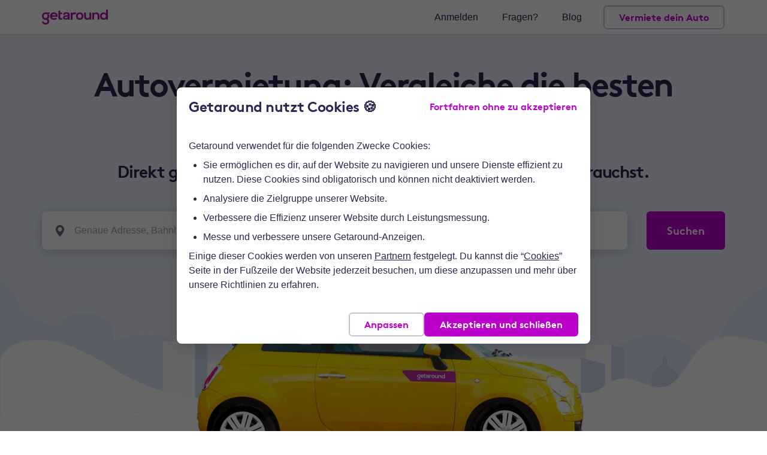

--- FILE ---
content_type: text/html; charset=utf-8
request_url: https://de.getaround.com/autovermietung
body_size: 17861
content:
<!DOCTYPE html>
<!--
                                                    We're hiring!
 _____      _                                  _    https://de.getaround.com/careers
|  __ \    | |                                | |
| |  \/ ___| |_ __ _ _ __ ___  _   _ _ __   __| |   Don't click here:
| | __ / _ \ __/ _` | '__/ _ \| | | | '_ \ / _` |   http://dontclickhere.drivy.com
| |_\ \  __/ || (_| | | | (_) | |_| | | | | (_| |
 \____/\___|\__\__,_|_|  \___/ \__,_|_| |_|\__,_|   If you found a vulnerability:
                                                    https://de.getaround.com/.well-known/security.txt

-->
<html lang="de"><head>
<meta charset="utf-8">
<title>Miete Autos von nebenan - Günstiger, näher und praktischer - Getaround</title>
<meta name="description" content="Der europäische Marktführer für private Autovermietungen. Miete Autos in deiner Nähe ab 15€ am Tag. Kostenlose Anmeldung, Allianz versichert.">
<link rel="canonical" href="https://de.getaround.com/autovermietung">
<meta property="fb:app_id" content="114069411958430">
<meta property="og:type" content="website">
<meta property="og:site_name" content="Getaround">
<meta property="og:title" content="Miete Autos von nebenan - Günstiger, näher und praktischer">
<meta property="og:description" content="Der europäische Marktführer für private Autovermietungen. Miete Autos in deiner Nähe ab 15€ am Tag. Kostenlose Anmeldung, Allianz versichert.">
<meta property="og:url" content="https://de.getaround.com/autovermietung">
<meta property="og:image" content="https://de.getaround.com/packs/images/app/assets/images/shared/facebook/og.bf9ebb3db6bff8d0.jpg">
<meta name="language" content="de">
<meta name="robots" content="index, follow">
<script>
  const { href, ...rest } = window.location
  window.es2018compatible = true
</script>
<script>
  if (!window.es2018compatible) window.location.href = "/supported-browsers"
</script>

<link as="font" crossorigin="anonymous" href="https://de.getaround.com/packs/fonts/BrownPro-Bold.7d9a3337fcb4b0a5.woff" rel="preload" type="font/woff">

<link crossorigin="true" href="https://www.googletagmanager.com/" rel="preconnect">
<link href="https://www.googletagmanager.com/" rel="dns-prefetch">
<link crossorigin="true" href="https://getaround-assets.gumlet.io" rel="preconnect">
<link href="https://getaround-assets.gumlet.io" rel="dns-prefetch">

<meta content="Getaround" name="author">
<meta content="app-id=492238016" name="apple-itunes-app">
<link href="/manifest.json" rel="manifest">


<meta content="width=device-width, initial-scale=1.0" name="viewport">
<link href="https://getaround-assets.gumlet.io/images/shared/icons/app-icon-production.svg?compress=true" rel="icon" sizes="any" type="image/svg+xml">
<link href="https://getaround-assets.gumlet.io/images/shared/icons/app-icon-production.svg?compress=true&amp;format=png&amp;w=48" rel="icon" type="image/png">
<link href="https://getaround-assets.gumlet.io/images/shared/icons/app-icon-production.svg?compress=true&amp;format=png&amp;w=16" rel="icon" sizes="16x16" type="image/png">
<link href="https://getaround-assets.gumlet.io/images/shared/icons/app-icon-production.svg?compress=true&amp;format=png&amp;w=32" rel="icon" sizes="32x32" type="image/png">
<link href="https://getaround-assets.gumlet.io/images/shared/icons/app-icon-production.svg?compress=true&amp;format=png&amp;w=48" rel="icon" sizes="48x48" type="image/png">
<link href="https://getaround-assets.gumlet.io/images/shared/icons/app-icon-production.svg?compress=true&amp;format=png&amp;w=96" rel="icon" sizes="96x96" type="image/png">
<link href="https://getaround-assets.gumlet.io/images/shared/icons/app-icon-production.svg?compress=true&amp;format=png&amp;w=144" rel="icon" sizes="144x144" type="image/png">
<link href="https://getaround-assets.gumlet.io/images/shared/icons/app-icon-production.svg?compress=true&amp;format=png&amp;w=192" rel="icon" sizes="192x192" type="image/png">
<link href="https://getaround-assets.gumlet.io/images/shared/icons/app-icon-production.svg?compress=true&amp;format=png&amp;w=196" rel="icon" sizes="196x196" type="image/png">
<link href="https://getaround-assets.gumlet.io/images/shared/icons/app-icon-production.svg?compress=true&amp;format=png&amp;w=152" rel="apple-touch-icon" sizes="152x152">
<link href="https://getaround-assets.gumlet.io/images/shared/icons/app-icon-production.svg?compress=true&amp;format=png&amp;w=167" rel="apple-touch-icon" sizes="167x167">
<link href="https://getaround-assets.gumlet.io/images/shared/icons/app-icon-production.svg?compress=true&amp;format=png&amp;w=180" rel="apple-touch-icon" sizes="180x180">
<meta content="#ffffff" name="theme-color">

<link href="https://fr.getaround.com/location-voiture" hreflang="fr" rel="alternate">
<link href="https://de.getaround.com/autovermietung" hreflang="de" rel="alternate">
<link href="https://es.getaround.com/alquiler-de-coches" hreflang="es" rel="alternate">
<link href="https://at.getaround.com/autovermietung" hreflang="de-AT" rel="alternate">
<link href="https://fr.be.getaround.com/location-voiture" hreflang="fr-BE" rel="alternate">
<link href="https://be.getaround.com/autoverhuur" hreflang="nl-BE" rel="alternate">
<link href="https://no.getaround.com/bilutleie" hreflang="no-NO" rel="alternate">
<link href="https://getaround.com/car-rental" hreflang="en-US" rel="alternate">

<link rel="stylesheet" href="/packs/css/vendor.style.2da0c25268797c53.css" media="screen" />
<link rel="stylesheet" href="/packs/css/5791.251bffa99f106283.css" media="screen" />
<link rel="stylesheet" href="/packs/css/application.style.ea44a36b713ec7d9.css" media="screen" />
<link rel="stylesheet" href="/packs/css/cobalt-utilities.d4bae9c9fdb50cd0.css" media="screen" />


<meta name="csrf-param" content="authenticity_token" />
<meta name="csrf-token" content="5C464yw0zaBGuxO161Q6vVRBH7fgHxKpoPty90llppTMhq7XgcImzbedvMazIlqBTkc1rQrS0M5qO9cbiFhrjw" />

</head>
<body class="" data-action="pages-car_hire-index" id="pages_car_hire_index">

<script src="/packs/js/3017.46f5a72c92d814f5.js"></script>
<script src="/packs/js/5211.4a766498b14b5130.js"></script>
<script src="/packs/js/debug-panel.a3c68c3d36965819.js"></script>

<div class="js_site_content site_content">



<header class="header js_header">
<div class="container">
<nav class="header__container">
<a class="header__logo header__logo--rebranded" href="/" title="Getaround">
<img class="header__logo-image" width="110" height="26" alt="Privat auto mieten - Getaround" src="/packs/images/app/assets/images/shared/getaround-logo.245e368962541c3c.svg" />
<img class="header__logo-image--white" width="110" height="26" alt="Privat auto mieten - Getaround" src="/packs/images/app/assets/images/shared/getaround-logo_white.1ddf23bb0bb07898.svg" />
</a>
<ul class="navigation-bar">
<li class="navbar__item js_user_menu_placeholder" data-classes="{&quot;user_menu&quot;:&quot;user-menu&quot;,&quot;user_menu_trigger&quot;:&quot;user-menu__trigger&quot;,&quot;user_menu_trigger_text&quot;:&quot;user-menu__trigger-text&quot;}">
<div class="js_logout-only c-hidden c-h-full">
<div class="c-mr-xs c-flex sm:c-hidden user-menu">
<button class="js_user_menu_trigger c-rounded-full c-shadow user-menu__trigger">
<div class="c-m-2xs user-menu__trigger-text">
Menü
</div>
<div class="c-flex c-pr-2xs">
<div class="js_user-menu-icon cobalt-Icon c-fill-onSurface cobalt-Icon--size20">
<svg viewBox="0 0 24 24" xmlns="http://www.w3.org/2000/svg"><path fill-rule="evenodd" clip-rule="evenodd" d="M1 5h22v2H1V5Zm0 6h22v2H1v-2Zm22 6H1v2h22v-2Z"/></svg>
</div>
<div class="js_user-menu-icon--loading cobalt-Icon cobalt-Icon--loading c-fill-onSurface cobalt-Icon--size20 c-hidden">
<svg viewBox="0 0 24 24" xmlns="http://www.w3.org/2000/svg">
    <path d="M12 4V2C6.477 2 2 6.477 2 12h2a8 8 0 018-8z"/>
</svg>
</div>
</div>
</button>
</div>
<span class="c-hidden sm:c-block">
<a class="navlink" href="/login">Anmelden</a>
</span>
</div>
</li>
<li class="navbar__item c-hidden sm:c-inline-flex">
<a class="navlink" href="/help">Fragen?
</a></li>
<li class="navbar__item c-hidden sm:c-inline-flex">
<a class="navlink" href="https://community.de.getaround.com">Blog
</a></li>
<li class="navbar__item navbar__item--centered c-hidden sm:c-inline-flex">
<a class="cob-Button cob-Button__default" href="/eigenes-auto-vermieten">Vermiete dein Auto
</a>
</li>
</ul>
</nav>
</div>
</header>

<div class="search_hero__container">
<div class="search_hero js_search_hero_layer" style="">
<div class="container c-relative search_hero__content">
<div class="search_hero__content__wrapper">
<h1 class="search_hero__title">Autovermietung: Vergleiche die besten Angebote in deiner Nähe.
</h1><p class="search_hero__subtitle">Direkt gegenüber oder am Flughafen, hier findest du, was du brauchst.
</p><form class="js_search_form" id="new_order" disabled="disabled" data-promote-search-without-dates="true" action="/search" accept-charset="UTF-8" method="get">
<div class="search_form">
<div class="search_form__params js_search_form__params">
<div class="search_form__address">
<div class="js_AddressAutocomplete-container autocomplete-container">
<div class="Address-autocomplete">
<div class="cobalt-TextField cobalt-TextField--withIcon">
<input name="" class="cobalt-TextField__Input js_search_address js_focus_target js_address_autocomplete" placeholder="Genaue Adresse, Bahnhof, U-Bahn ..." autocomplete="off" autocorrect="off" autocapitalize="off" spellcheck="false" type="text" data-country-bounds="{&quot;sw_lat&quot;:47.2701114,&quot;sw_lng&quot;:5.8663425,&quot;ne_lat&quot;:55.058123,&quot;ne_lng&quot;:15.0418962}" data-non-precise-text="Gib einen genauen Ort an: Adresse, Bahnhof, Flughafen, U-Bahn-Haltestelle ..." data-container=".js_AddressAutocomplete-container" data-focus="order_address" data-search-history="true" id="order_address" />
<div class="cobalt-TextField__Icon cobalt-Icon c-flex c-items-center">
<div class="cobalt-bg-icon" style="--u:url(https://cobalt-assets.getaround.com/icons/pin.svg?compress=true);"></div>
</div>
<span class="js_input_loading_state cobalt-Icon c-fill-onSurface cobalt-Icon--loading c-absolute c-hidden" style="top: 33%; right: 12px;">
<div class="cobalt-bg-icon" style="--u:url(https://cobalt-assets.getaround.com/icons/loading.svg?compress=true);"></div>
</span>

</div>
</div>
</div>
<div class="js_autocomplete_hidden_inputs">
<input name="address" id="" autocomplete="off" type="hidden" />
<input name="latitude" id="" autocomplete="off" type="hidden" />
<input name="longitude" id="" autocomplete="off" type="hidden" />
<input name="city_display_name" id="" autocomplete="off" type="hidden" />
<input name="country_scope" id="" autocomplete="off" type="hidden" />
<input name="administrative_area" id="" autocomplete="off" type="hidden" />
</div>
<div class="input_tooltip_hint js_search_address_hint">
Gib einen genauen Ort an: Adresse, Bahnhof, Flughafen, U-Bahn-Haltestelle ...
</div>
</div>
<div class="search_form__dates hidden_order_form_fields js_search_form__dates">
<div class="datetime_range_wrapper js_datetime_range" data-day-picker-labels="{&quot;start&quot;:&quot;Startdatum&quot;,&quot;end&quot;:&quot;Enddatum&quot;}" data-initial-values="{&quot;start&quot;:{&quot;day&quot;:null,&quot;time&quot;:null},&quot;end&quot;:{&quot;day&quot;:null,&quot;time&quot;:null}}" data-invalid-date-error="Die maximale Mietdauer beträgt 30 Tage" data-last-available-date="2026-10-20 15:22:48 UTC" data-maximum-duration-in-days="30" data-message-on-available-date-exceeded="Du kannst ein Auto nicht 9 Monate vor dem Buchungszeitraum mieten" data-rideshare-only="false" data-time-picker-labels="{&quot;start&quot;:&quot;Startzeit der Anmietung&quot;,&quot;end&quot;:&quot;Endzeit der Anmietung&quot;}" data-with-uber-program="">
<div class="datetime_range_input js_datetime_range_input is_layout_home">
<div class="datetime_input_container js_datetime_input has_placeholder" data-bound="start"><div class="datetime_input_date_wrapper datetime_input js_date_input" data-bound="start" role="button">
<div class="datetime_range_input_icon">
<div class="cobalt-bg-icon" style="--u:url(https://cobalt-assets.getaround.com/icons/calendar_start.svg?compress=true);"></div>
</div>
<div class="main_placeholder">
Von
</div>
<div class="date_input js_date_input_value" data-bound="start" data-empty="Datum" data-format="%a, %-e. %b">
Von
</div>
<span class="js_input_loading_state cobalt-Icon c-fill-onSurface cobalt-Icon--loading c-absolute c-hidden" style="top: 33%; right: 12px;">
<div class="cobalt-bg-icon" style="--u:url(https://cobalt-assets.getaround.com/icons/loading.svg?compress=true);"></div>
</span>

</div>
<div class="datetime_input_time_wrapper datetime_input js_time_input" data-bound="start" role="button">
<div class="time_input js_time_input_value" data-bound="start" data-empty="Zeit" data-format="%H:%M">
</div>
</div></div><div class="datetime-icon-separator">
<div class="cobalt-bg-icon" style="background-color:var(--c-onSurfaceVariant);--u:url(https://cobalt-assets.getaround.com/icons/arrow_right.svg?compress=true);"></div>
</div><div class="datetime_input_container js_datetime_input has_placeholder" data-bound="end"><div class="datetime_input_date_wrapper datetime_input js_date_input" data-bound="end" role="button">
<div class="datetime_range_input_icon">
<div class="cobalt-bg-icon" style="--u:url(https://cobalt-assets.getaround.com/icons/calendar_end.svg?compress=true);"></div>
</div>
<div class="main_placeholder">
Bis
</div>
<div class="date_input js_date_input_value" data-bound="end" data-empty="Datum" data-format="%a, %-e. %b">
Bis
</div>
<span class="js_input_loading_state cobalt-Icon c-fill-onSurface cobalt-Icon--loading c-absolute c-hidden" style="top: 33%; right: 12px;">
<div class="cobalt-bg-icon" style="--u:url(https://cobalt-assets.getaround.com/icons/loading.svg?compress=true);"></div>
</span>

</div>
<div class="datetime_input_time_wrapper datetime_input js_time_input" data-bound="end" role="button">
<div class="time_input js_time_input_value" data-bound="end" data-empty="Zeit" data-format="%H:%M">
</div>
</div></div></div>
</div>

<input class="js_datetime_range_component_field" data-component="date" data-bound="start" name="start_date" autocomplete="off" type="hidden" id="order_start_date" />
<input class="js_datetime_range_component_field" data-component="time" data-bound="start" name="start_time" autocomplete="off" type="hidden" id="order_start_time" />
<input class="js_datetime_range_component_field" data-component="date" data-bound="end" name="end_date" autocomplete="off" type="hidden" id="order_end_date" />
<input class="js_datetime_range_component_field" data-component="time" data-bound="end" name="end_time" autocomplete="off" type="hidden" id="order_end_time" />
</div>
</div>
<div class="search_form__action">
<button class="cob-Button cob-Button--large cob-Button__default cob-Button__default--primary cob-Button--search js_search_form_submit" disabled type="submit">
Suchen
</button>
</div>
</div>
</form></div>
</div>
<div class="hero-test"></div>
<div class="search_hero__insurance">
<div>Carsharing von nebenan versichert durch die <span>
<img alt="allianz" width="82" height="21" src="https://getaround-assets.gumlet.io/images/shared/logos/allianz.svg?compress=true" />
</span>
 </div>
</div>

</div>
</div>

<section class="home_section">
<div class="home_section__container">
<div class="how_it_works_section js_how_it_works_section">
<h2 class="how_it_works_section__title">
Es war nie einfacher, ein Auto zu finden.
</h2>
<div class="how_it_works_section__main">
<div class="how_it_works_section__map_illustration how_it_works_section__map_illustration--de"></div>
<div class="how_it_works_section__woman_illustration"></div>
<div class="how_it_works_section__content">
<ul>
<li class="c-mb-md">
<div class="how_it_works_section__content_title">Finde, vergleiche und buche Autos in wenigen Minuten.</div>
<div class="c-text-body-md c-text-onSurfaceVariant">70.000 verfügbare Autos in Europa</div>
</li>
<li class="c-mb-md">
<div class="how_it_works_section__content_title">Öffne es mit deinem Handy.</div>
<div class="c-text-body-md c-text-onSurfaceVariant">Entdecke die Flexibilität und öffne dein Auto ganz einfach mit deinem Smartphone.</div>
</li>
<li class="c-mb-md">
<div class="how_it_works_section__content_title">Hol dir ein günstiges Auto und mach dich auf den Weg!</div>
<div class="c-text-body-md c-text-onSurfaceVariant">Hier findest du ein Auto für alle Lebenslagen, für ein paar Stunden oder ein paar Tage</div>
</li>
</ul>
</div>
</div>
</div>

</div>
</section>

<div class="sales_points__background">
<div class="container">
<div class="row">
<div class="sales_points__container">
<div class="c-mb-md">
<div class="cobalt-TabBar js_sales_points_tab_bar">
<div class="cobalt-TabBar__ScrollControl js_tab_bar_scroll_control" data-direction="left" hidden>
<button class="cobalt-TabBar__ScrollButton" hidden>
<div class="cobalt-Icon c-fill-onSurfaceVariant"><svg viewBox="0 0 24 24" xmlns="http://www.w3.org/2000/svg"><path fill-rule="evenodd" clip-rule="evenodd" d="M14.41 16.58 9.83 12l4.58-4.59L13 6l-6 6 6 6 1.41-1.42Z"/></svg></div>
</button>
</div>
<div class="cobalt-TabScroller js_tab_bar_scroller">
<div class="cobalt-TabScroller__ScrollArea js_tab_bar_scroll_area cobalt-TabScroller__ScrollArea--leftAlign">
<a class="cobalt-Tab" aria-selected="true" href="#compare"><div class="cobalt-Tab__Content">
Vergleiche
</div>
</a><a class="cobalt-Tab" href="#find"><div class="cobalt-Tab__Content">
Finde
</div>
</a><a class="cobalt-Tab" href="#nearby"><div class="cobalt-Tab__Content">
In deiner Nähe
</div>
</a><a class="cobalt-Tab" href="#affordable"><div class="cobalt-Tab__Content">
Günstig
</div>
</a>
</div>
</div>
<div class="cobalt-TabBar__ScrollControl js_tab_bar_scroll_control" data-direction="right" hidden>
<button class="cobalt-TabBar__ScrollButton" hidden>
<div class="cobalt-Icon c-fill-onSurfaceVariant"><svg viewBox="0 0 24 24" xmlns="http://www.w3.org/2000/svg"><path fill-rule="evenodd" clip-rule="evenodd" d="M8.59 16.58 13.17 12 8.59 7.41 10 6l6 6-6 6-1.41-1.42Z"/></svg></div>
</button>
</div>
</div>
</div>
<div class="sales_points__text_container col-sm-12">
<div id="compare">
<div class="sales_points__title">
<h2>Vergleiche die besten Angebote für Autovermietungen in ganz Europa</h2>
</div>
<div class="sales_point__description">
Warum viel Geld bei einer Autovermietung ausgeben, wenn Getaround dir eine günstigere Alternative bietet? Es gibt viele Gründe, die für die Nutzung von Getaround sprechen, angefangen bei wettbewerbsfähigen Preisen, die dein Budget nicht belasten. Ob in Deutschland oder im Ausland, du kannst ein Fahrzeug günstig von einer Privatperson oder einem gewerblichen Anbieter mieten und sparst dabei durchschnittlich 30% im Vergleich zu einer klassischen Vermietungsagentur. Wenn du ein Auto bei Getaround buchst, musst du dich außerdem nicht um bürokratische Aufgaben und die Wartung des Autos kümmern.
</div>
</div>
<div hidden id="find">
<div class="sales_points__title">
<h2>Finde ein Auto für jeden Anlass zu kleinen Preisen </h2>
</div>
<div class="sales_point__description">
Wenn man eine billige Autovermietung in Betracht zieht, erwartet man meist nicht, dass man eine Auswahl an Fahrzeugtypen hat. Bei Getaround hast du aber nicht nur die Möglichkeit, ein Fahrzeug zum besten Preis zu mieten, sondern kannst auch genau die Fahrzeugkategorie mieten, die je nach Nutzung am besten zu dir passt. Für eine Geschäftsreise oder einen romantischen Wochenendausflug ist ein Kleinwagen ab 20€/Tag ideal, um in der Stadt zu fahren. Eltern und Kinder werden sich in einem geräumigen Familienauto ab 30€/Tag wohlfühlen. Du ziehst um oder möchtest Möbel vom Geschäft abholen? Dann sind unsere Transporter die perfekte Wahl ab 40€/Tag. Du hast Lust auf ein Abenteuer und träumst von einem Roadtrip mit Freunden? Zögere nicht, einen klassischen Minibus ab 60€/Tag zu mieten, um eine große Gruppe von Personen zu transportieren.
</div>
</div>
<div hidden id="nearby">
<div class="sales_points__title">
<h2>Ein erschwingliches Auto direkt in deiner Nähe.</h2>
</div>
<div class="sales_point__description">
Wenn du ein Fahrzeug zum besten Preis suchst, kannst du ganz einfach zwischen zwei Autovermietungen vergleichen. Die Agenturen können sich in der Nähe des Bahnhofs deiner Ankunft oder am Flughafen deines Urlaubsziels befinden. Was für dich wichtig ist, ist, dass du ein günstiges Auto um die Ecke oder in der Nähe mieten kannst, wo du es brauchst. Du möchtest lange Schlangen und Wartezeiten in einer Agentur vermeiden, besonders wenn du zur gleichen Zeit wie andere Reisende ankommst? Getaround hat die Lösung, damit du keine Zeit verschwendest. Mit Getaround kannst du ein Auto mieten, ohne tief in die Tasche greifen zu müssen. Gib einfach deine Startadresse auf der Website an, um herauszufinden, welches Auto das günstigste und nächstgelegene zu dir ist, oder dem Ziel deiner Geschäftsreise oder deines Urlaubs am nächsten ist.
</div>
</div>
<div hidden id="affordable">
<div class="sales_points__title">
<h2>Tipps um das günstigste Auto zu finden</h2>
</div>
<div class="sales_point__description">
Manchmal ist es schwierig, eine Autovermietung im Voraus zu planen, da unvorhergesehene Ereignisse im letzten Moment auftreten können. Trotzdem kannst du echte Einsparungen erzielen und von günstigen Preisen profitieren, indem du ein Fahrzeug im Voraus mietest. Da du die Mietzeiten für ein Auto oder Nutzfahrzeug frühzeitig auswählst, hast du ganz einfach mehr Auswahl unter den Kategorien von Fahrzeugen, die von Privatpersonen zur Verfügung gestellt werden. Dadurch kannst du von den reduzierten Preisen der auf Getaround registrierten Autobesitzer profitieren. Darüber hinaus bieten einige Autobesitzer kostenloses Zubehör wie einen Babysitz, ein GPS-Navigationssystem, eine Dachbox und manchmal sogar einen Parkplatz an. Bei einer Buchung auf Getaround gibt es keine unangenehmen Überraschungen. Du profitierst vom besten Preis-Leistungs-Verhältnis, da die Einträge übersichtlich sind und es keine versteckten Kosten gibt. Reisen und Fahren mit Sicherheit: Alle Reisen sind vollständig durch unseren Versicherungspartner, die allianz abgedeckt.
</div>
</div>
</div>
</div>
</div>
</div>
</div>

<section class="home_section home_section--flat">
<div class="home_section__container">
<div class="home_outro_section">
<div class="car_hire_outro__title_container">
<h2 class="home_section_title home_outro_section__title">
Buche ein Auto in ganz Europa
</h2>
</div>
<div class="car_hire_outro__cta">
<button class="cob-Button cob-Button__default cob-Button__default--primary cob-Button--large js_car_hire_outro_cta">Finde ein Auto von nebenan</button>
</div>
<div class="home_outro_section__illustration lazy" data-background-image="https://getaround-assets.gumlet.io/images/pages/homepage/illustrations/outro_mobile.png?compress=true&amp;w=480|sm:https://getaround-assets.gumlet.io/images/pages/homepage/illustrations/outro_tablet.png?compress=true&amp;h=407&amp;mode=crop&amp;w=992|md:https://getaround-assets.gumlet.io/images/pages/homepage/illustrations/outro.png?compress=true&amp;w=1438"></div>
<div class="horizontal_scroll_list js_horizontal_scroll_list_places c-mb-sm">
<div class="horizontal_scroll_list__gradient horizontal_scroll_list__gradient--left js_horizontal_scroll_list_gradient_left" data-trigger-scroll="-1"></div>
<div class="horizontal_scroll_list__inner js_horizontal_scroll_list_inner">
<div class="cobalt-PillGroup">
<div class="cobalt-PillGroup__Item">
<a class="link_no_style" href="/brands"><span class="cobalt-Pill">Suche nach Marke und Modell</span>
</a></div>
<div class="cobalt-PillGroup__Item">
<a class="link_no_style" href="/auto-mieten-flughafen"><span class="cobalt-Pill">Miete ein Auto am Flughafen</span>
</a></div>
<div class="cobalt-PillGroup__Item">
<a class="link_no_style" href="/auto-mieten-bahnhof"><span class="cobalt-Pill">Miete ein Auto am Bahnhof</span>
</a></div>
<div class="cobalt-PillGroup__Item">
<a class="link_no_style" href="/departments"><span class="cobalt-Pill">Pro gebiet</span>
</a></div>
<div class="cobalt-PillGroup__Item">
<a class="link_no_style" href="/autovermietung/belgien"><span class="cobalt-Pill">Mietwagen in Belgien</span>
</a></div>
<div class="cobalt-PillGroup__Item">
<a class="link_no_style" href="/autovermietung/berlin"><span class="cobalt-Pill">Auto mieten Berlin</span>
</a></div>
<div class="cobalt-PillGroup__Item">
<a class="link_no_style" href="/autovermietung/berlin/typ/transporter"><span class="cobalt-Pill">Transporter mieten Berlin</span>
</a></div>
<div class="cobalt-PillGroup__Item">
<a class="link_no_style" href="/autovermietung/deutschland/typ/cabriolet"><span class="cobalt-Pill">Cabrio mieten</span>
</a></div>
<div class="cobalt-PillGroup__Item">
<a class="link_no_style" href="/autovermietung/deutschland/typ/camper"><span class="cobalt-Pill">Camper mieten</span>
</a></div>
<div class="cobalt-PillGroup__Item">
<a class="link_no_style" href="/autovermietung/deutschland/typ/oldtimer"><span class="cobalt-Pill">Oldtimer mieten</span>
</a></div>
<div class="cobalt-PillGroup__Item">
<a class="link_no_style" href="/autovermietung/deutschland/typ/transporter"><span class="cobalt-Pill">Transporter mieten</span>
</a></div>
<div class="cobalt-PillGroup__Item">
<a class="link_no_style" href="/autovermietung/deutschland/typ/van"><span class="cobalt-Pill">Kleinbus mieten (9 Sitzer)</span>
</a></div>
<div class="cobalt-PillGroup__Item">
<a class="link_no_style" href="/autovermietung/frankfurt-am-main"><span class="cobalt-Pill">Auto mieten Frankfurt</span>
</a></div>
<div class="cobalt-PillGroup__Item">
<a class="link_no_style" href="/autovermietung/frankreich"><span class="cobalt-Pill">Mietwagen in Frankreich</span>
</a></div>
<div class="cobalt-PillGroup__Item">
<a class="link_no_style" href="/autovermietung/hamburg"><span class="cobalt-Pill">Auto mieten Hamburg</span>
</a></div>
<div class="cobalt-PillGroup__Item">
<a class="link_no_style" href="/autovermietung/koln"><span class="cobalt-Pill">Auto mieten Köln</span>
</a></div>
<div class="cobalt-PillGroup__Item">
<a class="link_no_style" href="/autovermietung/munchen"><span class="cobalt-Pill">Auto mieten München</span>
</a></div>
<div class="cobalt-PillGroup__Item">
<a class="link_no_style" href="/autovermietung/munchen/typ/transporter"><span class="cobalt-Pill">Transporter mieten München</span>
</a></div>
<div class="cobalt-PillGroup__Item">
<a class="link_no_style" href="/autovermietung/oesterreich"><span class="cobalt-Pill">Mietwagen in Österreich</span>
</a></div>
<div class="cobalt-PillGroup__Item">
<a class="link_no_style" href="/autovermietung/spanien"><span class="cobalt-Pill">Mietwagen in Spanien</span>
</a></div>
<div class="cobalt-PillGroup__Item">
<a class="link_no_style" href="/autovermietung/stuttgart"><span class="cobalt-Pill">Auto mieten Stuttgart</span>
</a></div>
</div>
</div>
<div class="horizontal_scroll_list__gradient horizontal_scroll_list__gradient--right js_horizontal_scroll_list_gradient_right" data-trigger-scroll="1"></div>
</div>
</div>
</div>
</section>


</div>
<div class="footer-wrapper--2024" data-version="light">
<footer class="footers js_footers">
<div class="c-px-sm">
<div class="container c-px-none">
<div class="c-bg-surface mkg-rounded-md footer__main-links-section">
<div class="c-flex c-flex-col c-gap-lg c-py-lg c-text-body-md c-border-t c-border-outline sm:c-px-sm">
<div class="row main_footer__section-container">
<div class="main_footer__section main_footer__section--help_links col-md-3 col-sm-3 col-xs-12">
<div class="main_footer__title">Erfahre mehr</div>
<ul class="main_footer__links_container">
<li><a class="main_footer__link" href="/so-funktioniert-es">Wie funktioniert Getaround?</a></li>
<li><a noblank="true" class="main_footer__link" href="/trust">Ein Service des Vertrauens</a></li>
<li><a class="main_footer__link" href="https://de.getaround.com/mobile">Mobile Apps</a></li>
<li><span data-value="382r2p3832332r1b31332r1a2s323933362p382t2v1a2t2s1b1b1m373438382w" class="main_footer__link js_drk_lnk">Kontakt</span></li>
</ul>
</div>
<div class="main_footer__section main_footer__section--discover col-md-3 col-sm-3 col-xs-12">
<div class="main_footer__title">Ressourcen</div>
<ul class="main_footer__links_container">
<li><a noblank="true" class="main_footer__link" href="https://de.getaround.com/insurance">Versicherung</a></li>
<li><a class="main_footer__link" href="https://profisde.getaround.com/">Professionelle Vermieter</a></li>
<li><a noblank="true" class="main_footer__link" href="/help">Hilfe Allgemein</a></li>
</ul>
</div>
<div class="main_footer__section col-md-3 col-sm-3 col-xs-12">
<div class="main_footer__title">Partner</div>
<div class="main_footer__partners_container c-flex c-gap-sm md:c-flex-col">
<div class="main_footer__partner_logo c-flex-1">
<a title="Anmietungen durch die Allianz versichert" rel="nofollow noopener noreferrer" target="_blank" data-name="allianz" href="https://www.allianz.de"><img alt="allianz" width="111" height="28" data-src="https://getaround-assets.gumlet.io/images/shared/logos/allianz.svg?compress=true" class="lazy" src="[data-uri]" /></a>
</div>
<div class="main_footer__partner_logo c-flex-1">
<a title="Mobilitätsschutz durch ARC Europe" rel="nofollow noopener noreferrer" target="_blank" href="https://www.arceurope.com"><img alt="acta" width="106" height="48" data-srcset="https://getaround-assets.gumlet.io/images/shared/logos/logo_acta.png?compress=true&amp;h=48&amp;mode=crop&amp;w=106&amp;dpr=1 1x, https://getaround-assets.gumlet.io/images/shared/logos/logo_acta.png?compress=true&amp;h=48&amp;mode=crop&amp;w=106&amp;dpr=2 2x" data-src="https://getaround-assets.gumlet.io/images/shared/logos/logo_acta.png?compress=true&amp;h=48&amp;mode=crop&amp;w=106" class="lazy" src="[data-uri]" /></a>
</div>
</div>
</div>
<div class="main_footer__section col-md-3 col-sm-3 col-xs-12">
<a class="main_footer__title c-inline-block c-no-underline" href="/autovermietung">Autovermietung</a>
<ul class="main_footer__links_container">
<li><a class="main_footer__link" href="/departments">Auto mieten nach Bundesland</a></li>
<li><a class="main_footer__link" href="/auto-mieten-bahnhof">Auto am Bahnhof mieten</a></li>
<li><a class="main_footer__link" href="/auto-mieten-flughafen">Auto am Flughafen mieten</a></li>
<li><a class="main_footer__link" href="/brands">Auto nach Marke mieten</a></li>
<li><a class="main_footer__link" href="/autovermietung/deutschland/antrieb/elektroauto">Elektroauto mieten</a></li>
<li><a class="main_footer__link" href="/autovermietung/deutschland/typ/transporter">Transporter mieten</a></li>
<li><a class="main_footer__link" href="/autovermietung/deutschland/typ/kombi">7-Sitzer Auto mieten</a></li>
<li><a class="main_footer__link" href="/autovermietung/deutschland/typ/camper">Minibus mieten</a></li>
</ul>
</div>

</div>
</div>
</div>
<div class="corporate_footer__container container sm:c-flex-row-reverse">
<div class="c-flex-1 c-flex c-justify-between c-gap-sm">
<div class="corporate_footer__social-container c-flex c-gap-xs">
<a target="_blank" rel="nofollow noopener noreferrer" class="corporate_footer__social_logo--twitter" aria-label="X former Twitter" href="https://twitter.com/getaroundDE"><div class="cobalt-bg-icon lazy" data-style="--u:url(https://cobalt-assets.getaround.com/icons/twitter.svg?compress=true);" style=""></div></a>
<a target="_blank" rel="nofollow noopener noreferrer" class="corporate_footer__social_logo--facebook" aria-label="Facebook" href="https://www.facebook.com/getaround.de"><div class="cobalt-bg-icon lazy" data-style="--u:url(https://cobalt-assets.getaround.com/icons/facebook.svg?compress=true);" style=""></div></a>
<a target="_blank" rel="nofollow noopener noreferrer" class="corporate_footer__social_logo--youtube" aria-label="Youtube" href="https://www.youtube.com/getaround"><div class="cobalt-bg-icon lazy" data-style="--u:url(https://getaround-assets.gumlet.io/images/shared/icons/youtube.svg?compress=true);" style=""></div></a>
<a target="_blank" rel="nofollow noopener noreferrer" class="corporate_footer__social_logo--instagram" aria-label="Instagram" href="https://www.instagram.com/getaround_europe/"><div class="cobalt-bg-icon lazy" data-style="--u:url(https://getaround-assets.gumlet.io/images/shared/icons/instagram.svg?compress=true);" style=""></div></a>
<a target="_blank" rel="nofollow noopener noreferrer" class="corporate_footer__social_logo--linkedin" aria-label="Linkedin" href="https://www.linkedin.com/company/getaround"><div class="cobalt-bg-icon lazy" data-style="--u:url(https://cobalt-assets.getaround.com/icons/linkedin.svg?compress=true);" style=""></div></a>

</div>
<div class="js_locale_switch_placeholder" data-locales="{&quot;current_display&quot;:&quot;DE&quot;,&quot;css_classes&quot;:{&quot;trigger&quot;:&quot;locale-switch__trigger&quot;,&quot;trigger_text&quot;:&quot;locale-switch__trigger-text&quot;,&quot;select_container&quot;:&quot;locale-switch__select-icon-container&quot;},&quot;links&quot;:[{&quot;country_code&quot;:&quot;DE&quot;,&quot;url&quot;:&quot;https://de.getaround.com/&quot;,&quot;display&quot;:&quot;Deutsch (Deutschland)&quot;,&quot;current&quot;:true},{&quot;country_code&quot;:&quot;AT&quot;,&quot;url&quot;:&quot;https://at.getaround.com/&quot;,&quot;display&quot;:&quot;Deutsch (Österreich)&quot;,&quot;current&quot;:false},{&quot;country_code&quot;:&quot;US&quot;,&quot;url&quot;:&quot;https://getaround.com/&quot;,&quot;display&quot;:&quot;English (United-States)&quot;,&quot;current&quot;:false},{&quot;country_code&quot;:&quot;ES&quot;,&quot;url&quot;:&quot;https://es.getaround.com/&quot;,&quot;display&quot;:&quot;Español (España)&quot;,&quot;current&quot;:false},{&quot;country_code&quot;:&quot;BE&quot;,&quot;url&quot;:&quot;https://fr.be.getaround.com/&quot;,&quot;display&quot;:&quot;Français (Belgique)&quot;,&quot;current&quot;:false},{&quot;country_code&quot;:&quot;FR&quot;,&quot;url&quot;:&quot;https://fr.getaround.com/&quot;,&quot;display&quot;:&quot;Français (France)&quot;,&quot;current&quot;:false},{&quot;country_code&quot;:&quot;BE&quot;,&quot;url&quot;:&quot;https://be.getaround.com/&quot;,&quot;display&quot;:&quot;Nederlands (België)&quot;,&quot;current&quot;:false},{&quot;country_code&quot;:&quot;NO&quot;,&quot;url&quot;:&quot;https://no.getaround.com/&quot;,&quot;display&quot;:&quot;Norsk (Norge)&quot;,&quot;current&quot;:false}]}">
<button class="locale-switch__trigger">
<span class="cobalt-Icon c-fill-onSurface cobalt-Icon--size20">
<div class="cobalt-bg-icon lazy" data-style="width: 20px;height:20px;--u:url(https://cobalt-assets.getaround.com/icons/earth.svg?compress=true);" style="width: 20px;height:20px;"></div>
</span>
<span class="locale-switch__trigger-text">DE</span>
<div class="locale-switch__select-icon-container">
<span class="js-locale-switch__select-icon cobalt-Icon c-fill-onSurface cobalt-Icon--size20">
<div class="cobalt-bg-icon" style="width: 20px;height:20px;--u:url(https://cobalt-assets.getaround.com/icons/chevron_down.svg?compress=true);"></div>
</span>
<span class="js-locale-switch__select-icon--loading cobalt-Icon c-fill-onSurface cobalt-Icon--size20 cobalt-Icon--loading c-hidden">
<div class="cobalt-bg-icon" style="width: 20px;height:20px;--u:url(https://cobalt-assets.getaround.com/icons/loading.svg?compress=true);"></div>
</span>
</div>
</button>
</div>

</div>
<div class="corporate_footer__copyright_links_container">
<ul class="corporate_footer__links c-mb-sm md:c-mb-none">
<li class="corporate_footer__link corporate_footer__link--copyright c-text-onSurfaceVariant c-text-center">© Getaround 2010-2026 - Alle Rechte vorbehalten</li>
<li class="corporate_footer__link"><span data-value="3731362t381b31332r1a2s323933362p382t2v1a2t2s1b1b1m373438382w" class=" js_drk_lnk">AGB / Impressum</span></li>
<li class="corporate_footer__link"><span data-value="3d2r2p3a2x36341b" class=" js_drk_lnk">Datenschutzerklärung</span></li>
<li class="corporate_footer__link"><span data-value="372t2x2z33332r1b31332r1a2s323933362p382t2v1a2t2s1b1b1m373438382w" class=" js_drk_lnk">Cookies</span></li>
<li class="corporate_footer__link"><a href="https://de.getaround.com/press">Presse</a></li>
<li class="corporate_footer__link"><a href="https://de.getaround.com/careers">Karrieren</a></li>
</ul>
</div>

</div>

</div>
</div>
</footer>

</div>

<div class="js_cookie-consent cookie-consent-modal__wrapper c-hidden" data-display-cookie-consent="true" data-nosnippet>
<div class="cookie-consent-modal__overlay"></div>
<div class="js_cookie-consent-modal cookie-consent-modal">
<div class="cookie-consent-modal__header">
<button class="js_cookie-consent-modal__disagreement cob-Button cob-Button__ghost c-pr-none hover:c-bg-transparent focus:c-bg-transparent c-mb-xs sm:c-mb-none">
<span class="js_cookie-consent-modal__loading-icon cob-Button__loading-icon cobalt-Icon cobalt-Icon--loading c-hidden">
<svg viewBox="0 0 24 24" xmlns="http://www.w3.org/2000/svg">
    <path d="M12 4V2C6.477 2 2 6.477 2 12h2a8 8 0 018-8z"/>
</svg>
</span>
<span class="cob-Button__content">
Fortfahren ohne zu akzeptieren
</span>
</button>
<p class="c-text-title-lg sm:c-text-title-md c-m-none c-w-full sm:c-w-auto c-text-left">Getaround nutzt Cookies 🍪</p>
</div>
<hr class="c-m-none c-border-none c-bg-grey-light">
<div class="cookie-consent-modal__body">
<p>Getaround verwendet für die folgenden Zwecke Cookies: </p>
<ul>
<li>Sie ermöglichen es dir, auf der Website zu navigieren und unsere Dienste effizient zu nutzen. Diese Cookies sind obligatorisch und können nicht deaktiviert werden.</li>
<li>Analysiere die Zielgruppe unserer Website.</li>
<li>Verbessere die Effizienz unserer Website durch Leistungsmessung.</li>
<li>Messe und verbessere unsere Getaround-Anzeigen.</li>
</ul>
<p>Einige dieser Cookies werden von unseren <a href="/cookies#partners" target="_blank">Partnern</a> festgelegt. Du kannst die “<a href="/cookies" target="_blank">Cookies</a>” Seite in der Fußzeile der Website jederzeit besuchen, um diese anzupassen und mehr über unsere Richtlinien zu erfahren.</p>
</div>
<hr class="c-m-none c-border-none c-bg-grey-light">
<div class="cookie-consent-modal__footer">
<div class="c-flex c-flex-col-reverse sm:c-flex-row c-gap-sm">
<button class="js_cookie-consent-modal__settings-opener cob-Button cob-Button__default">
<span class="cob-Button__content">
Anpassen
</span>
</button>
<button class="js_cookie-consent-modal__agreement cob-Button cob-Button__default cob-Button__default--primary" tabindex="1">
<span class="js_cookie-consent-modal__loading-icon cob-Button__loading-icon cobalt-Icon cobalt-Icon--loading c-hidden">
<svg viewBox="0 0 24 24" xmlns="http://www.w3.org/2000/svg">
    <path d="M12 4V2C6.477 2 2 6.477 2 12h2a8 8 0 018-8z"/>
</svg>
</span>
<span class="cob-Button__content">
Akzeptieren und schließen
</span>
</button>
</div>
</div>
</div>
<div class="js_cookie-consent-modal__settings cookie-consent-modal c-hidden">
<div class="cookie-consent-modal__header">
<p class="c-text-title-lg sm:c-text-title-md c-m-none c-w-full c-text-left">Getaround nutzt Cookies 🍪</p>
</div>
<hr class="c-m-none c-border-none c-bg-grey-light">
<div class="cookie-consent-modal__body">
<form class="js_cookie-consent-modal__settings-form">
<div class="cookie-consent-modal__setting">
<p class="c-text-title-sm" id="cookie-consent_audience-settings">Cookies zur Zielgruppenanalyse</p>
<p>Sie ermöglichen es uns, genauer zu verstehen, wer unsere Nutzer sind und wie sie unsere Website nutzen, um unsere Dienstleistungen zu verbessern.</p>
<div aria-labelledby="cookie-consent_audience-settings" class="cookie-consent-modal__setting-controls cobalt-CheckmarkField" role="radiogroup">
<label class="cobalt-CheckmarkField__LabelWrapper c-mr-sm" tabindex="0">
<input type="radio" name="audience" id="audience_false" value="false" class="cobalt-CheckmarkField__Input" tabIndex="-1" checked="checked" />
<span class="cobalt-CheckmarkField__Checkmark"></span>
<span class="cobalt-CheckmarkField__Label">Ablehnen</span>
</label>
<label class="cobalt-CheckmarkField__LabelWrapper" tabindex="0">
<input type="radio" name="audience" id="audience_true" value="true" class="cobalt-CheckmarkField__Input" tabIndex="-1" />
<span class="cobalt-CheckmarkField__Checkmark"></span>
<span class="cobalt-CheckmarkField__Label">Akzeptieren</span>
</label>
</div>
</div>
<div class="cookie-consent-modal__setting">
<p class="c-text-title-sm" id="cookie-consent_performance-settings">Performance Cookies</p>
<p>Sie ermöglichen es uns zu verstehen, wie du Getaround nutzt, z.B. welche Seiten du besuchst, wie lange oder was deine Aufmerksamkeit weckt, um die Qualität unserer Website zu verbessern.</p>
<div aria-labelledby="cookie-consent_performance-settings" class="cookie-consent-modal__setting-controls cobalt-CheckmarkField" role="radiogroup">
<label class="cobalt-CheckmarkField__LabelWrapper c-mr-sm" tabindex="0">
<input type="radio" name="performance" id="performance_false" value="false" class="cobalt-CheckmarkField__Input" tabIndex="-1" checked="checked" />
<span class="cobalt-CheckmarkField__Checkmark"></span>
<span class="cobalt-CheckmarkField__Label">Ablehnen</span>
</label>
<label class="cobalt-CheckmarkField__LabelWrapper" tabindex="0">
<input type="radio" name="performance" id="performance_true" value="true" class="cobalt-CheckmarkField__Input" tabIndex="-1" />
<span class="cobalt-CheckmarkField__Checkmark"></span>
<span class="cobalt-CheckmarkField__Label">Akzeptieren</span>
</label>
</div>
</div>
<div class="cookie-consent-modal__setting">
<p class="c-text-title-sm" id="cookie-consent_targeting-settings">Cookies zur Personalisierung und Verbesserung der Werbung</p>
<p>Sie ermöglichen es uns, die Effizienz unserer Getaround-Werbung zu verfolgen und zu messen, um sie zu verbessern und/oder auf deine Nutzung der Website abzustimmen.</p>
<div aria-labelledby="cookie-consent_targeting-settings" class="cookie-consent-modal__setting-controls cobalt-CheckmarkField" role="radiogroup">
<label class="cobalt-CheckmarkField__LabelWrapper c-mr-sm" tabindex="0">
<input type="radio" name="targeting" id="targeting_false" value="false" class="cobalt-CheckmarkField__Input" tabIndex="-1" checked="checked" />
<span class="cobalt-CheckmarkField__Checkmark"></span>
<span class="cobalt-CheckmarkField__Label">Ablehnen</span>
</label>
<label class="cobalt-CheckmarkField__LabelWrapper" tabindex="0">
<input type="radio" name="targeting" id="targeting_true" value="true" class="cobalt-CheckmarkField__Input" tabIndex="-1" />
<span class="cobalt-CheckmarkField__Checkmark"></span>
<span class="cobalt-CheckmarkField__Label">Akzeptieren</span>
</label>
</div>
</div>
</form>
<p>Erfahre mehr: <a href="/cookies" target="_blank">Cookies-Richtlinie</a> </p>
</div>
<hr class="c-m-none c-border-none c-bg-grey-light">
<div class="cookie-consent-modal__footer">
<button aria-disabled="true" class="js_cookie-consent-modal__settings-submit cob-Button cob-Button__default cob-Button__default--primary cob-Button--disabled" disabled>
<span class="js_cookie-consent-modal__loading-icon cob-Button__loading-icon cobalt-Icon cobalt-Icon--loading c-hidden">
<svg viewBox="0 0 24 24" xmlns="http://www.w3.org/2000/svg">
    <path d="M12 4V2C6.477 2 2 6.477 2 12h2a8 8 0 018-8z"/>
</svg>
</span>
<span class="cob-Button__content">
Auswahl bestätigen
</span>
</button>
</div>
</div>
</div>


<div class="scripts">

<script id="js_config" type="application/json">
  {"env":"production","now":null,"country":"DE","locale":"de","host":"de.getaround.com","measurementSystem":"kilometer","cookieDomain":"getaround.com","action":"pages-car_hire-index","sentryDsn":"https://af4546ab003a40288665ac7ae5c2d027@sentry.io/167570","release":"8d10b127edeecdb104f5cd5986f770132e8e5406","jsErrorsWhitelistedUrls":["de.getaround.com"],"googleApiKey":"AIzaSyAsnQSjaFmgUUm5N_hbgMwY86uuVV6u9nk","mapboxApiKey":"pk.eyJ1IjoibWljaGFlbC1kcml2eSIsImEiOiJjamg4dmFpb2kwNjV0MzBvMng4OGg4N29uIn0.RqkoY5WvachcJxPXl0xHvQ","stripe":{"scriptSrc":"https://js.stripe.com/v3/","publishableKey":"pk_live_BP3tsoITQnTEZ81idTLt77tX"},"currencyFormatting":{"separator":",","delimiter":".","format":"%n %u"},"i18nKeys":{"datetime":{"distance_in_words":{"half_a_minute":"eine halbe Minute","less_than_x_seconds":{"one":"weniger als eine Sekunde","other":"weniger als %{count} Sekunden","zero":"less than a second"},"x_seconds":{"one":"eine Sekunde","other":"%{count} Sekunden"},"less_than_x_minutes":{"one":"weniger als eine Minute","other":"weniger als %{count} Minuten","zero":"less than a minute"},"x_minutes":{"one":"%{count} Minute","other":"%{count} Minuten","short":"%{count} min"},"about_x_hours":{"one":"%{count} Stunde","other":"%{count} Stunden"},"x_days":{"one":"%{count} Tag","other":"%{count} Tagen"},"about_x_months":{"one":"etwa %{count} Monat","other":"etwa %{count} Monaten"},"x_months":{"one":"%{count} Monat","other":"%{count} Monaten"},"about_x_years":{"one":"etwa ein Jahr","other":"etwa %{count} Jahre"},"over_x_years":{"one":"mehr als ein Jahr","other":"mehr als %{count} Jahre"},"almost_x_years":{"one":"fast ein Jahr","other":"fast %{count} Jahre"},"x_years":{"one":"ein Jahr","other":"%{count} Jahre"},"in_x_days":{"one":"morgen","other":"in %{count} Tagen"},"in_x_months":{"one":"in %{count} Monat","other":"in %{count} Monaten"},"in_x_weeks":{"one":"in %{count} Woche","other":"in %{count} Wochen"},"x_hours":{"one":"%{count} Stunde","other":"%{count} Stunden","short":"%{count} h"},"x_weeks":{"one":"%{count} Woche","other":"%{count} Wochen"}}},"javascript":{"booking":{"errors":{"base":{"empty_field":"Bitte vervollständige oder korrigiere die unten stehenden Angaben (in Rot markiert).","fetch_error":"Während der Berechnung des Mietpreises ist ein Fehler aufgetreten. Bitte versuche es erneut.","informations_invalid":"Bitte prüfe die fehlenden oder ungültigen Angaben, markiert in Rot. "},"booking_card":{"invalid":"ist ungültig","required":"erforderlich"},"cdw_level":{"empty":"Bitte wähle einen Versicherungsschutz."},"conditions_acceptance":{"required":"Bitte lies die Allgemeinen Geschäftsbedingungen von Getaround und akzeptiere sie, indem du die unten angegebene Box antickst. "},"distance":{"empty":"Die Distanz muss eingegeben werden."},"end_date":{"empty":"Das Enddatum muss eingegeben werden."},"gfb_driver":{"empty":"Bitte wähle einen Fahrer"},"privacy_policy_acceptance":{"required":"Die Datenschutzerklärung müssen akzeptiert werden"},"start_date":{"empty":"Das Startdatum muss eingegeben werden."}},"rental_summary":{"cdw_html":"Versicherungsschutz","no_options":"Keine Option ausgewählt"}},"calendar":{"available":"Verfügbar","from":"von","reason":"Grund für Nicht-Verfügbarkeit","reasons":{"booked":"Gebucht","check_up":"Reguläre Inspektion","connect_issues":"Probleme mit Connect Box","nabobil_booked":"Gebucht auf Nabobil","nabobil_unavailable":"Nicht verfügbar auf Nabobil","other":"Anderer Grund","repairs":"Reparaturen","repatriation":"Rückführung/Autohof","turnaround_block":"Turnaround block"},"reason_placeholder":"Wähle einen Grund aus","repeat":"Wiederholen","repeat_options":{"one":"Für %{count} Monat","other":"Für %{count} Monate","zero":"Nie"},"show_more_months":"Nächsten Monaten anzeigen","to":"bis","unavailable":"Nicht verfügbar"},"customer_service":{"damage_request":{"are_you_sure":"Möchtest du wirklich das Formular in dem jetzigen Zustand senden?"}},"date":{"formats":{"day_month":"D MMM","day_month_hour":"d. MMM, HH:mm","day_month_year":"d. MMM yyyy","day_name_long":"dddd D MMM","day_name_month":"iii. MMM dd","day_name_short":"E, d. MMM","default":"dd.MM.y","long":"d MMMM yyyy","time":"HH:mm"}},"datetimepicker":{"am":"vor 12 Uhr","pm":"nach 12 Uhr"},"errors":{"bad_request":"Ein Fehler ist aufgetreten.","error_occured":"Ein Fehler ist aufgetreten.","forbidden":"Du bist nicht berechtigt, auf diese Quelle zuzugreifen.","internal_server_error":"Ein Fehler ist auf unserem Server aufgetreten. Unser Tech Team wurde benachrichtigt. ","not_found":"Ein Fehler ist aufgetreten.","not_valid":"%{stuff} ist nicht gültig.","request_timeout":"Ein Verbindungsfehler. Bitte probiere es erneut. ","unauthorized":"Du bist nicht berechtigt, auf diese Quelle zuzugreifen. ","webcam_not_available":"Es tut uns Leid, aber dein Browser unterstützt keinen Webcam-Zugang"},"feature_onboarding":{"previous":"Zurück","progress":"{{current}} von {{total}}"},"magnific_popup":{"ajax":{"tError":"Der Inhalt konnte nicht geladen werden."},"image":{"tError":"Das Bild konnte nicht geladen werden."},"tClose":"Schließen (Esc)","tLoading":"Wird geladen..."},"payments":{"amount":"Zahlungsbetrag","breakdown_fee":"Aufwandsgebühren","car":"Auto","car_plate_number":"KFZ-Kennzeichen","compensation":"Kompensation","driver":"Mieter","other_revenues":"Andere Einnahmen","owner_done":"Autobesitzer - übermittelt","owner_due":"Autobesitzer - geplant","owner_revenue":{"including_breakdown_fee":"Aufwandsgebühren :","including_compensation":"Kompensation :","including_open_subscription":"Getaround Connect Abonnement:","including_other_revenues":"Andere Umsätze :","including_remaining":"Andere Anpassungen :","including_rental":"Anmietung :"},"payment_date":"Zahlungsdatum","planned":"Geplant","remaining":"Andere","rental":"Anmietung","rental_distance":"Gesamte bezahlte Distanz (%{unit})","rental_distance_driven":"Gesamte gefahrene Distanz (%{unit})","rental_earnings":"Erhaltene und abgezogene Beträge","rental_end_date":"Ende der Anmietung","rental_id":"Anmietungsnummer","rental_start_date":"Beginn der Anmietung","total":"Gesamt: ","total_subtitle":{"by_year":"Jahresbilanz","by_year_and_car":"in %{year} für deinen %{car_title}","since_creation":"Seit deiner Registrierung","since_creation_by_car":"seit deiner Registrierung für dein %{car_title}"},"transfers":"Überweisungen"},"picture_uploader":{"sending":"Wird gesendet... "},"profile":{"delete_account":"Möchtest du dein Konto wirklich löschen?"},"restrictions":{"delay_exact":"Genau %{delay} Tage im Voraus (nicht empfohlen)","delay_max":"%{delay_max} Tage in die Zukunft","delay_max_in_month":{"one":"1 Monat in die Zukunft","other":"%{count} Monate in die Zukunft"},"delay_middle":"Zwischen %{delay_min} und %{delay_max} Tagen im Voraus","length_between":"Keine Anmietungen %{length_min} oder weniger - Maximal %{length_max}","length_between_no_minimum":"Kein Minimum - Maximum %{length_max}","length_in_days":"%{length} Tage","length_in_days_singular":"%{length} Tag","length_in_hours":"%{length} Stunden","length_in_hours_singular":"%{length} Stunde","no_delay_max":"Alle zukünftigen Tage","no_limit_delay":"Keine Begrenzung bei Verzögerung der Buchung"},"search":{"by_day":"/Tag"},"success":{"update_success":"Erfolgreich aktualisiert."},"textarea_maxlength":{"text":{"one":"%{count} Zeichen übrig.","other":"%{count} Zeichen übrig."}},"validation_errors":{"file_too_big":"Entschuldige, dein Anhang kann nicht hochgeladen werden. Bitte versuche es erneut mit einer Datei, die kleiner ist als %{max_file_size_in_mb} MB. ","file_too_small":"Entschuldige, dein Anhang kann nicht hochgeladen werden. Bitte versuche es erneut mit einer Datei, die größer ist als %{min_file_size_in_mb} MB.","missing_exif_date":"Das Foto verfügt nicht über die notwendigen Metadaten, die wir für die Bearbeitung deiner Kompensation benötigen. Bitte versuche es mit einer anderen Kamera oder App.","wrong_file_type":"Es werden nur Fotos in den folgenden Formaten akzeptiert: %{accepted_types}."}},"pages":{"homepage":{"search_box":{"current_location":"Aktueller Standort","viewport_area":"Bereich auf der Karte"}}},"ui":{"date_range":{"am":"vor 12 Uhr","car_min_duration":"The minimum rental duration for this car is %{hours} hours","date_range_picker_label":"Zeitraum","day_picker_short_label":"Datum","duration_too_small":"Das Enddatum muss hinter dem ursprünglichen Mietende liegen. ","end":"Bis","large":{"end":"Enddatum","start":"Startdatum"},"max_car_duration_exceeded":"Dieses Auto kann nicht für mehr als %{nb_days} Tage gemietet werden","max_duration_exceeded":"Die maximale Mietdauer beträgt %{nb_days} Tage","max_duration_long_rentals_exceeded":"Von heute an kannst du nur noch bis zu %{nb_days} Tagen verlängern","month_limit":"Du kannst ein Auto nicht %{nb_months} Monate vor dem Buchungszeitraum mieten","pm":"nach 12 Uhr","rideshare_lead_time_error":"We've reset the dates to align with our Drive with Uber policies.","rideshare_lead_time_limit":"Drive with Uber cars can only be booked up to %{nb_days} days in advance.","start":"Von","time_format":"um %H:%M","time_format_variation":"%H:%M","time_picker_labels":{"end":"Endzeit der Anmietung","start":"Startzeit der Anmietung"},"time_picker_short_label":"Zeit","weekday_range":"Von %{start_day} bis %{end_day}"}},"layouts":{"header":{"as_owner":"Vermieter Menü","menu":"Menü"}}},"trackingEnabled":true,"ga":{"config":{"account":"UA-15846816-9","domain":"de.getaround.com"}},"cobaltInlineModal":{"classes":{"TITLE":"js_cobalt-inline-modal__title","BODY":"js_cobalt-inline-modal__body","FOOTER":"js_cobalt-inline-modal__footer","TRIGGER_CLOSE":"js_cobalt-inline-modal__close","TRIGGER_RELOAD":"js_cobalt-inline-modal__reload","TRIGGER_NEXT":"js_cobalt-inline-modal__next","TRIGGER_PREVIOUS":"js_cobalt-inline-modal__previous","TRIGGER_FORM_CONFIRM":"js_cobalt-inline-modal__confirm"},"attributes":{"MODAL_ID":"modalid","MODAL_SRC":"modalsrc","FORM_CONFIRM_MODAL_ID":"confirmmodalid","MODAL_ARIA_LABEL":"modalarialabel","CLOSEABLE":"closeable","FULL_WIDTH":"fullwidth","FULL_HEIGHT":"fullheight","CLONE_MODAL":"clonemodal","SHOW_ONCE":"show-once","LIGHT_HEADER":"lightheader","BODY_SPACING":"bodyspacing","TRACKING_PARAMS":"trackingparams","TRACKING_EVENT_OPEN":"trackingeventopen","TRACKING_EVENT_OPEN_PARAMS":"trackingeventopenparams","TRACKING_EVENT_CLOSE":"trackingeventclose","TRACKING_EVENT_CLOSE_PARAMS":"trackingeventcloseparams"}},"intercomAppId":false,"isTiktokEnabled":true,"tiktokPixelId":"D2IPTQBC77UCCBANJJE0","isSnapchatEnabled":false,"snapchatPixelId":"39c77387-4229-461f-8bee-62057c6ecb09","isCriteoEnabled":false,"criteoPartnerId":null,"bingId":null,"adjust":{"appToken":"qpmqzvx5r4sg","eventTokens":{"booking_request_instant_booking":"rzkc5b","booking_request_non_instant_booking":"cmi7ep","booking_success_instant_booking":"mtjtz4","booking_success_non_instant_booking":"8keeus","signup":"cuxdcv"}},"woosmapEnabled":true,"mapsProvider":"woosmap","facebookPixelId":"868074043244839","linkedinPixelId":"8779593","hotjarId":"1491058","mapsApiEndpoint":"https://maps.googleapis.com/maps/api/js?libraries=places\u0026language=de\u0026v=3\u0026key=AIzaSyAsnQSjaFmgUUm5N_hbgMwY86uuVV6u9nk","mapsApiKey":"AIzaSyAsnQSjaFmgUUm5N_hbgMwY86uuVV6u9nk","gtag":{"domains":["fr.getaround.com","en.getaround.com","de.getaround.com","at.getaround.com","es.getaround.com","be.getaround.com","fr.be.getaround.com","getaround.com","uk.getaround.com","no.getaround.com"],"conversionId":"AW-958978091","analyticsTagId":"G-001KY9DEFX","conversionEvents":null,"getaroundForBusinessConversionId":"AW-17618984518"},"brazeWebSdk":{"baseUrl":"sdk.fra-02.braze.eu","apiKey":"cab67f15-0b2c-480e-96f3-b8c13f510ea2"},"dateLocaleOptions":{"default":"dd.MM.y","long":"d MMMM yyyy","months":["Januar","Februar","März","April","Mai","Juni","Juli","August","September","Oktober","November","Dezember"],"monthsShort":["Jan","Feb","Mär","Apr","Mai","Jun","Jul","Aug","Sep","Okt","Nov","Dez"],"weekdays":["Sonntag","Montag","Dienstag","Mittwoch","Donnerstag","Freitag","Samstag"],"weekdaysShort":["So","Mo","Di","Mi","Do","Fr","Sa"],"week":{"dow":1,"doy":4}},"assetPaths":{"dashboard/cars/show/photos/loader.gif":"/packs/images/app/assets/images/dashboard/cars/show/photos/loader.43e88fa0e18824ef.gif","search/marker_empty@2x.png":"/packs/images/app/assets/images/search/marker_empty@2x.2d0cd9583539d107.png","car/marker_user@2x.png":"/packs/images/app/assets/images/car/marker_user@2x.aabfcf62db579617.png","admin/marker_car_city@2x.png":"/packs/images/app/assets/images/admin/marker_car_city@2x.cbdf28c646733df2.png","car/marker_car@2x.png":"/packs/images/app/assets/images/car/marker_car@2x.459511e8ef614780.png","car/marker_car_approximate@2x.png":"/packs/images/app/assets/images/car/marker_car_approximate@2x.4af9ad0774425d5c.png","cobalt/illustrations/light/car_view_front":"https://de.getaround.com/packs/images/vendor/cobalt/images/illustrations/light/car_view_front.382831e95b3170bf.svg","cobalt/illustrations/light/technician_working_on_car":"https://de.getaround.com/packs/images/vendor/cobalt/images/illustrations/light/technician_working_on_car.e9a009b439381e16.svg","cobalt/illustrations/light/character_in_jeep":"https://de.getaround.com/packs/images/vendor/cobalt/images/illustrations/light/character_in_jeep.0af2d411ca567b08.svg","cobalt/illustrations/light/hello_headset":"https://de.getaround.com/packs/images/vendor/cobalt/images/illustrations/light/hello_headset.ed3c9281560af668.svg","cobalt/illustrations/light/check":"https://de.getaround.com/packs/images/vendor/cobalt/images/illustrations/light/check.91d97946518d5a7f.svg","cobalt/illustrations/light/car_breakdown_cone":"https://de.getaround.com/packs/images/vendor/cobalt/images/illustrations/light/car_breakdown_cone.cf64805ce738b471.svg","cobalt/illustrations/light/phone_message":"https://de.getaround.com/packs/images/vendor/cobalt/images/illustrations/light/phone_message.ca7ceb8069316c2e.svg","cobalt/illustrations/light/character_lying_on_top_of_car":"https://de.getaround.com/packs/images/vendor/cobalt/images/illustrations/light/character_lying_on_top_of_car.b859e5d289140a3e.svg","cobalt/illustrations/light/hand_with_credit_card":"https://de.getaround.com/packs/images/vendor/cobalt/images/illustrations/light/hand_with_credit_card.bcc4fdb6234d307b.svg","shared/illustrations/repairman.png":"https://de.getaround.com/packs/images/vendor/cobalt/images/empty-states/rebranded/repair-man@2x.784410c131b1b345.png"},"carPhotoUploaderLargeDimensions":{"w":400,"h":280},"woosmapApiPublicKey":"woos-7462f1a4-8822-3523-a007-a73e0db6aca8","routes":{"requestAvailabilityPath":"/request_availability","legalPath":"/terms","uploadsSettingsPath":"/uploads_settings","dashboardRentalsPath":"/dashboard/rentals","trackingPagePath":"/tracking/page","trackingEventPath":"/tracking/event","autocompleteAddressPath":"/autocomplete/address","apiInternalCookieConsentPath":"/api/internal/cookie_consent","brazeTrackingEventPath":"/braze_tracking/event"},"tracking":{"googleAdsRemarketing":[{}]},"flashMessage":null}
</script>

<script type="application/ld+json">
{
"@context" : "https://schema.org",
"@type" : "WebSite",
"name": "Getaround",
"alternateName": "Getaround: Privat Autovermietung und Carsharing",
"description": "Miete ein Auto im Handumdrehen, öffne das Auto mit der Getaround-App, der Nummer 1 für Carsharing! 24/7. 200km/Tag und Versicherung inklusive",
"datePublished": "2019-10-01T07:00:00+05:30",
"dateModified":"2020-09-23T07:00:00+08:30",
"url": "https://de.getaround.com/"
}
</script>

<script>(()=>{"use strict";var e={},r={};function t(a){var o=r[a];if(void 0!==o)return o.exports;var n=r[a]={id:a,loaded:!1,exports:{}};return e[a].call(n.exports,n,n.exports,t),n.loaded=!0,n.exports}t.m=e,t.n=e=>{var r=e&&e.__esModule?()=>e.default:()=>e;return t.d(r,{a:r}),r},(()=>{var e,r=Object.getPrototypeOf?e=>Object.getPrototypeOf(e):e=>e.__proto__;t.t=function(a,o){if(1&o&&(a=this(a)),8&o||"object"==typeof a&&a&&(4&o&&a.__esModule||16&o&&"function"==typeof a.then))return a;var n=Object.create(null);t.r(n);var d={};e=e||[null,r({}),r([]),r(r)];for(var i=2&o&&a;"object"==typeof i&&!~e.indexOf(i);i=r(i))Object.getOwnPropertyNames(i).forEach(e=>{d[e]=()=>a[e]});return d.default=()=>a,t.d(n,d),n}})(),t.d=(e,r)=>{for(var a in r)t.o(r,a)&&!t.o(e,a)&&Object.defineProperty(e,a,{enumerable:!0,get:r[a]})},t.f={},t.e=e=>Promise.all(Object.keys(t.f).reduce((r,a)=>(t.f[a](e,r),r),[])),t.u=e=>"packs/js/"+e+"."+({1132:"af36e3869cea6475",1342:"dc3da8b50ad643bb",2245:"b003dd395dca8499",2583:"ef7a23c40e015b00",283:"9d53ab9c40c9e23d",3443:"d683daf7ad65a11c",3498:"1e62c55bf99d660e",415:"e49ba132c90d5717",4364:"14d555a5e579d3b5",4577:"43cd95eca50fb9d7",4629:"ace858b24af353da",5098:"1a4fbe5050c5496e",5223:"166c244e662e878e",5401:"5a8d32adc23d6ebc",6248:"6df28b05d4a686bb",653:"22ca89d828ed9a1d",7220:"2c4f1d70b6c4f8a9",7719:"9857507395282082",8211:"50923b59bc20270d",8411:"377d5a7e1094a3fc"})[e]+".js",t.miniCssF=e=>""+e+".css",t.g=(()=>{if("object"==typeof globalThis)return globalThis;try{return this||Function("return this")()}catch(e){if("object"==typeof window)return window}})(),t.o=(e,r)=>Object.prototype.hasOwnProperty.call(e,r),(()=>{var e={},r="drivy-rails:";t.l=function(a,o,n,d){if(e[a])return void e[a].push(o);if(void 0!==n)for(var i,f,c=document.getElementsByTagName("script"),l=0;l<c.length;l++){var u=c[l];if(u.getAttribute("src")==a||u.getAttribute("data-webpack")==r+n){i=u;break}}i||(f=!0,(i=document.createElement("script")).charset="utf-8",i.timeout=120,t.nc&&i.setAttribute("nonce",t.nc),i.setAttribute("data-webpack",r+n),i.src=a),e[a]=[o];var s=function(r,t){i.onerror=i.onload=null,clearTimeout(b);var o=e[a];if(delete e[a],i.parentNode&&i.parentNode.removeChild(i),o&&o.forEach(function(e){return e(t)}),r)return r(t)},b=setTimeout(s.bind(null,void 0,{type:"timeout",target:i}),12e4);i.onerror=s.bind(null,i.onerror),i.onload=s.bind(null,i.onload),f&&document.head.appendChild(i)}})(),t.r=e=>{"undefined"!=typeof Symbol&&Symbol.toStringTag&&Object.defineProperty(e,Symbol.toStringTag,{value:"Module"}),Object.defineProperty(e,"__esModule",{value:!0})},t.nmd=e=>(e.paths=[],e.children||(e.children=[]),e),(()=>{var e=[];t.O=(r,a,o,n)=>{if(a){n=n||0;for(var d=e.length;d>0&&e[d-1][2]>n;d--)e[d]=e[d-1];e[d]=[a,o,n];return}for(var i=1/0,d=0;d<e.length;d++){for(var a=e[d][0],o=e[d][1],n=e[d][2],f=!0,c=0;c<a.length;c++)(!1&n||i>=n)&&Object.keys(t.O).every(e=>t.O[e](a[c]))?a.splice(c--,1):(f=!1,n<i&&(i=n));if(f){e.splice(d--,1);var l=o();void 0!==l&&(r=l)}}return r}})(),t.p="/",(()=>{var e={3146:0,5742:0,5791:0};t.f.j=function(r,a){var o=t.o(e,r)?e[r]:void 0;if(0!==o)if(o)a.push(o[2]);else if(/^(57(42|91)|3146)$/.test(r))e[r]=0;else{var n=new Promise((t,a)=>o=e[r]=[t,a]);a.push(o[2]=n);var d=t.p+t.u(r),i=Error();t.l(d,function(a){if(t.o(e,r)&&(0!==(o=e[r])&&(e[r]=void 0),o)){var n=a&&("load"===a.type?"missing":a.type),d=a&&a.target&&a.target.src;i.message="Loading chunk "+r+" failed.\n("+n+": "+d+")",i.name="ChunkLoadError",i.type=n,i.request=d,o[1](i)}},"chunk-"+r,r)}},t.O.j=r=>0===e[r];var r=(r,a)=>{var o,n,d=a[0],i=a[1],f=a[2],c=0;if(d.some(r=>0!==e[r])){for(o in i)t.o(i,o)&&(t.m[o]=i[o]);if(f)var l=f(t)}for(r&&r(a);c<d.length;c++)n=d[c],t.o(e,n)&&e[n]&&e[n][0](),e[n]=0;return t.O(l)},a=self.webpackChunkdrivy_rails=self.webpackChunkdrivy_rails||[];a.forEach(r.bind(null,0)),a.push=r.bind(null,a.push.bind(a))})()})();</script>
<script src="/packs/js/439.7a29dfdf5d2f8ad9.js" crossorigin="anonymous"></script>
<script src="/packs/js/1458.7311299dfa4d35d9.js" crossorigin="anonymous"></script>
<script src="/packs/js/7616.468f2ebfe1abacd3.js" crossorigin="anonymous"></script>
<script src="/packs/js/7604.70c0f88716dd5556.js" crossorigin="anonymous"></script>
<script src="/packs/js/5126.258de12f15d91a2a.js" crossorigin="anonymous"></script>
<script src="/packs/js/4878.64c2c9aa78dd7277.js" crossorigin="anonymous"></script>
<script src="/packs/js/5266.b417eb7be1fab033.js" crossorigin="anonymous"></script>
<script src="/packs/js/5956.d0d23c24e28e487d.js" crossorigin="anonymous"></script>
<script src="/packs/js/881.a4b5ec8be388f58a.js" crossorigin="anonymous"></script>
<script src="/packs/js/3211.85ffdc9ca35cc4b7.js" crossorigin="anonymous"></script>
<script src="/packs/js/1611.7b5f47199ba80033.js" crossorigin="anonymous"></script>
<script src="/packs/js/7388.d73aafb2c6777759.js" crossorigin="anonymous"></script>
<script src="/packs/js/7115.f5c91046b35c2880.js" crossorigin="anonymous"></script>
<script src="/packs/js/1642.c6751945b744e1f9.js" crossorigin="anonymous"></script>
<script src="/packs/js/7705.c6d8794913e20852.js" crossorigin="anonymous"></script>
<script src="/packs/js/152.aa3dfb5e70910519.js" crossorigin="anonymous"></script>
<script src="/packs/js/4717.da8dfacb67ba943a.js" crossorigin="anonymous"></script>
<script src="/packs/js/3751.b0756d58c8c8d6ab.js" crossorigin="anonymous"></script>
<script src="/packs/js/6741.78abc1b120f4cedd.js" crossorigin="anonymous"></script>
<script src="/packs/js/5087.dbaa317e2fe5433f.js" crossorigin="anonymous"></script>
<script src="/packs/js/2785.a0dc6d4d4e4861f2.js" crossorigin="anonymous"></script>
<script src="/packs/js/entry.pages.car_hire.index.81a08bdf9b02ac68.js" crossorigin="anonymous"></script>


</div>
</body></html>

--- FILE ---
content_type: text/css
request_url: https://de.getaround.com/packs/css/5791.251bffa99f106283.css
body_size: 3435
content:
.tippy-box[data-animation=fade][data-state=hidden]{opacity:0}[data-tippy-root]{max-width:calc(100vw - 10px)}.tippy-box{color:#fff;white-space:normal;background-color:#333;border-radius:4px;outline:0;font-size:14px;line-height:1.4;transition-property:transform,visibility,opacity;position:relative}.tippy-box[data-placement^=top]>.tippy-arrow{bottom:0}.tippy-box[data-placement^=top]>.tippy-arrow:before{border-width:8px 8px 0;border-top-color:initial;transform-origin:top;bottom:-7px;left:0}.tippy-box[data-placement^=bottom]>.tippy-arrow{top:0}.tippy-box[data-placement^=bottom]>.tippy-arrow:before{border-width:0 8px 8px;border-bottom-color:initial;transform-origin:bottom;top:-7px;left:0}.tippy-box[data-placement^=left]>.tippy-arrow{right:0}.tippy-box[data-placement^=left]>.tippy-arrow:before{border-width:8px 0 8px 8px;border-left-color:initial;transform-origin:0;right:-7px}.tippy-box[data-placement^=right]>.tippy-arrow{left:0}.tippy-box[data-placement^=right]>.tippy-arrow:before{border-width:8px 8px 8px 0;border-right-color:initial;transform-origin:100%;left:-7px}.tippy-box[data-inertia][data-state=visible]{transition-timing-function:cubic-bezier(.54,1.5,.38,1.11)}.tippy-arrow{color:#333;width:16px;height:16px}.tippy-arrow:before{content:"";border-style:solid;border-color:transparent;position:absolute}.tippy-content{z-index:1;padding:5px 9px;position:relative}.tippy-box[data-theme~=light]{color:#26323d;background-color:#fff;box-shadow:0 0 20px 4px rgba(154,161,177,.15),0 4px 80px -8px rgba(36,40,47,.25),0 4px 4px -2px rgba(91,94,105,.15)}.tippy-box[data-theme~=light][data-placement^=top]>.tippy-arrow:before{border-top-color:#fff}.tippy-box[data-theme~=light][data-placement^=bottom]>.tippy-arrow:before{border-bottom-color:#fff}.tippy-box[data-theme~=light][data-placement^=left]>.tippy-arrow:before{border-left-color:#fff}.tippy-box[data-theme~=light][data-placement^=right]>.tippy-arrow:before{border-right-color:#fff}.tippy-box[data-theme~=light]>.tippy-backdrop{background-color:#fff}.tippy-box[data-theme~=light]>.tippy-svg-arrow{fill:#fff}.tippy-box[data-animation=shift-away-subtle][data-state=hidden]{opacity:0}.tippy-box[data-animation=shift-away-subtle][data-state=hidden][data-placement^=top]{transform:translateY(5px)}.tippy-box[data-animation=shift-away-subtle][data-state=hidden][data-placement^=bottom]{transform:translateY(-5px)}.tippy-box[data-animation=shift-away-subtle][data-state=hidden][data-placement^=left]{transform:translate(5px)}.tippy-box[data-animation=shift-away-subtle][data-state=hidden][data-placement^=right]{transform:translate(-5px)}@keyframes react-loading-skeleton{to{transform:translate(100%)}}.react-loading-skeleton{--base-color:#ebebeb;--highlight-color:#f5f5f5;--animation-duration:1.5s;--animation-direction:normal;--pseudo-element-display:block;background-color:var(--base-color);-webkit-user-select:none;-moz-user-select:none;user-select:none;border-radius:.25rem;width:100%;line-height:1;display:inline-flex;position:relative;overflow:hidden}.react-loading-skeleton:after{content:" ";display:var(--pseudo-element-display);background-repeat:no-repeat;background-image:var(--custom-highlight-background,linear-gradient(90deg,var(--base-color)0%,var(--highlight-color)50%,var(--base-color)100%));height:100%;animation-name:react-loading-skeleton;animation-direction:var(--animation-direction);animation-duration:var(--animation-duration);animation-timing-function:ease-in-out;animation-iteration-count:infinite;position:absolute;top:0;left:0;right:0;transform:translate(-100%)}@media (prefers-reduced-motion){.react-loading-skeleton{--pseudo-element-display:none}}:root{--c-grey-100:#fff;--c-grey-200:#f1f1f1;--c-grey-300:#e3e3e3;--c-grey-400:#d5d5d5;--c-grey-500:#c7c6c7;--c-grey-600:#bab8ba;--c-grey-700:#acaaac;--c-grey-800:#9f9b9f;--c-grey-900:#918d91;--c-grey-1000:#858185;--c-grey-1100:#797579;--c-grey-1200:#6d6a6d;--c-grey-1300:#615e61;--c-grey-1400:#555355;--c-grey-1500:#494749;--c-grey-1600:#3d3c3d;--c-black-100:#4d4c4c;--c-black-200:#4a4949;--c-black-300:#464545;--c-black-400:#434242;--c-black-500:#403e3f;--c-black-600:#3c3b3b;--c-black-700:#393738;--c-black-800:#353435;--c-black-900:#323131;--c-black-1000:#2f2d2e;--c-black-1100:#2b2a2b;--c-black-1200:#282627;--c-black-1300:#242324;--c-black-1400:#212021;--c-black-1500:#1d1c1d;--c-black-1600:#1a191a;--c-navy-100:#f1f1f4;--c-navy-200:#dadae3;--c-navy-300:#c4c3d3;--c-navy-400:#acabc4;--c-navy-500:#9592b5;--c-navy-600:#7e78a7;--c-navy-700:#675f98;--c-navy-800:#574e82;--c-navy-900:#463e6b;--c-navy-1000:#362e53;--c-navy-1100:#302652;--c-navy-1200:#2b1f51;--c-navy-1300:#25194f;--c-navy-1400:#21134d;--c-navy-1500:#1c0e49;--c-navy-1600:#180a46;--c-purple-100:#f4f1f4;--c-purple-200:#f0e1ee;--c-purple-300:#e1b4e2;--c-purple-400:#dd9ce0;--c-purple-500:#db82df;--c-purple-600:#db66e0;--c-purple-700:#db48e3;--c-purple-800:#dd28e9;--c-purple-900:#d90ee8;--c-purple-1000:#c705d7;--c-purple-1100:#bc00cc;--c-purple-1200:#920e9d;--c-purple-1300:#77157f;--c-purple-1400:#5e1964;--c-purple-1500:#481a4c;--c-purple-1600:#341936;--c-violet-100:#efe9fb;--c-violet-200:#dcccf7;--c-violet-300:#cbaef4;--c-violet-400:#bc8ff3;--c-violet-500:#ae6ff3;--c-violet-600:#a34df4;--c-violet-700:#9b2bf6;--c-violet-800:#9606f9;--c-violet-900:#8c01de;--c-violet-1000:#7c01c5;--c-violet-1100:#6b01ab;--c-violet-1200:#5b0092;--c-violet-1300:#4b0078;--c-violet-1400:#3b005f;--c-violet-1500:#2b0045;--c-violet-1600:#1b002c;--c-blue-100:#f5f8ff;--c-blue-200:#d9e5ff;--c-blue-300:#bdd3fe;--c-blue-400:#a2c3fd;--c-blue-500:#87b4fc;--c-blue-600:#6da5fa;--c-blue-700:#5298f8;--c-blue-800:#388cf6;--c-blue-900:#1f81f3;--c-blue-1000:#176cdc;--c-blue-1100:#1d5ab6;--c-blue-1200:#214b94;--c-blue-1300:#223d74;--c-blue-1400:#203057;--c-blue-1500:#1b243c;--c-blue-1600:#141824;--c-lime-100:#f8fec5;--c-lime-200:#f4fca1;--c-lime-300:#f0fa85;--c-lime-400:#ebf669;--c-lime-500:#e6f24f;--c-lime-600:#e1ed35;--c-lime-700:#dbe71b;--c-lime-800:#c2cb18;--c-lime-900:#a6ad18;--c-lime-1000:#8c9219;--c-lime-1100:#75791d;--c-lime-1200:#60631e;--c-lime-1300:#4c4e1e;--c-lime-1400:#3a3b1c;--c-lime-1500:#292a18;--c-lime-1600:#1a1b12;--c-orange-100:#f1beb1;--c-orange-200:#eeaf9b;--c-orange-300:#eca185;--c-orange-400:#eb956e;--c-orange-500:#e98957;--c-orange-600:#e97f3f;--c-orange-700:#e87727;--c-orange-800:#d76a14;--c-orange-900:#cc6212;--c-orange-1000:#b65410;--c-orange-1100:#9f470d;--c-orange-1200:#893b0b;--c-orange-1300:#722f09;--c-orange-1400:#5b2407;--c-orange-1500:#441905;--c-orange-1600:#2d1003;--c-red-100:#fef0f0;--c-red-200:#fcd3d3;--c-red-300:#fab7b7;--c-red-400:#f79b9b;--c-red-500:#f57f7f;--c-red-600:#f26363;--c-red-700:#ef4848;--c-red-800:#eb2d2d;--c-red-900:#e41616;--c-red-1000:#c71414;--c-red-1100:#ab1616;--c-red-1200:#901717;--c-red-1300:#771616;--c-red-1400:#5e1515;--c-red-1500:#471212;--c-red-1600:#310e0e;--c-green-100:#f3fbef;--c-green-200:#e0f4d7;--c-green-300:#cbedc0;--c-green-400:#b6e5a9;--c-green-500:#a0dd93;--c-green-600:#8ad37d;--c-green-700:#73c968;--c-green-800:#5cbf54;--c-green-900:#49b142;--c-green-1000:#3e9939;--c-green-1100:#348230;--c-green-1200:#2a6a27;--c-green-1300:#20521e;--c-green-1400:#163b15;--c-green-1500:#0d230d;--c-green-1600:#040b04;--c-yellow-100:#fffcf7;--c-yellow-200:#fff4e2;--c-yellow-300:#ffedce;--c-yellow-400:#ffe5b9;--c-yellow-500:#ffdda4;--c-yellow-600:#ffd68f;--c-yellow-700:#ffce7b;--c-yellow-800:#ffc766;--c-yellow-900:#f9ba4c;--c-yellow-1000:#f0ad35;--c-yellow-1100:#e59e20;--c-yellow-1200:#c68b1f;--c-yellow-1300:#a47622;--c-yellow-1400:#846122;--c-yellow-1500:#664d20;--c-yellow-1600:#4a3a1c;--c-white:#fff;--c-white_alpha-5:rgba(255,255,255,.05);--c-white_alpha-10:rgba(255,255,255,.1);--c-white_alpha-15:rgba(255,255,255,.15);--c-white_alpha-20:rgba(255,255,255,.2);--c-white_alpha-25:rgba(255,255,255,.25);--c-white_alpha-30:rgba(255,255,255,.3);--c-white_alpha-35:rgba(255,255,255,.35);--c-white_alpha-40:rgba(255,255,255,.4);--c-white_alpha-45:rgba(255,255,255,.45);--c-white_alpha-50:rgba(255,255,255,.5);--c-white_alpha-55:rgba(255,255,255,.55);--c-white_alpha-60:rgba(255,255,255,.6);--c-white_alpha-65:rgba(255,255,255,.65);--c-white_alpha-70:rgba(255,255,255,.7);--c-black_alpha-2:rgba(0,0,0,.02);--c-black_alpha-4:rgba(0,0,0,.04);--c-black_alpha-6:rgba(0,0,0,.06);--c-black_alpha-8:rgba(0,0,0,.08);--c-black_alpha-10:rgba(0,0,0,.1);--c-black_alpha-12:rgba(0,0,0,.12);--c-black_alpha-14:rgba(0,0,0,.14);--c-black_alpha-16:rgba(0,0,0,.16);--c-black_alpha-18:rgba(0,0,0,.18);--c-black_alpha-20:rgba(0,0,0,.2);--c-black_alpha-22:rgba(0,0,0,.22);--c-black_alpha-24:rgba(0,0,0,.24);--c-black_alpha-26:rgba(0,0,0,.26);--c-black_alpha-28:rgba(0,0,0,.28);--c-black_alpha-30:rgba(0,0,0,.3);--c-black_alpha-32:rgba(0,0,0,.32);--c-black_alpha-34:rgba(0,0,0,.34);--c-navy_alpha-1:rgba(48,38,82,.01);--c-navy_alpha-2:rgba(48,38,82,.02);--c-navy_alpha-3:rgba(48,38,82,.03);--c-navy_alpha-4:rgba(48,38,82,.04);--c-navy_alpha-5:rgba(48,38,82,.05);--c-navy_alpha-6:rgba(48,38,82,.06);--c-navy_alpha-7:rgba(48,38,82,.07);--c-navy_alpha-8:rgba(48,38,82,.08);--c-navy_alpha-9:rgba(48,38,82,.09);--c-navy_alpha-10:rgba(48,38,82,.1);--c-navy_alpha-12:rgba(48,38,82,.12);--c-navy_alpha-14:rgba(48,38,82,.14);--c-navy_alpha-16:rgba(48,38,82,.16);--c-navy_alpha-18:rgba(48,38,82,.18);--c-navy_alpha-20:rgba(48,38,82,.2);--c-navy_alpha-22:rgba(48,38,82,.22);--c-navy_alpha-24:rgba(48,38,82,.24);--c-navy_alpha-26:rgba(48,38,82,.26);--c-navy_alpha-28:rgba(48,38,82,.28);--c-navy_alpha-30:rgba(48,38,82,.3);--c-navy_alpha-32:rgba(48,38,82,.32);--c-navy_alpha-34:rgba(48,38,82,.34);--c-navy_alpha-36:rgba(48,38,82,.36);--c-navy_alpha-38:rgba(48,38,82,.38);--c-navy_alpha-40:rgba(48,38,82,.4);--c-navy_alpha-42:rgba(48,38,82,.42);--c-navy_alpha-44:rgba(48,38,82,.44);--c-navy_alpha-46:rgba(48,38,82,.46);--c-navy_alpha-48:rgba(48,38,82,.48);--c-navy_alpha-50:rgba(48,38,82,.5);--c-navy_alpha-52:rgba(48,38,82,.52);--c-navy_alpha-54:rgba(48,38,82,.54);--c-navy_alpha-56:rgba(48,38,82,.56);--c-navy_alpha-58:rgba(48,38,82,.58);--c-navy_alpha-60:rgba(48,38,82,.6);--c-navy_alpha-62:rgba(48,38,82,.62);--c-navy_alpha-64:rgba(48,38,82,.64);--c-navy_alpha-66:rgba(48,38,82,.66);--c-navy_alpha-68:rgba(48,38,82,.68);--c-navy_alpha-70:rgba(48,38,82,.7);--c-navy_alpha-72:rgba(48,38,82,.72);--c-navy_alpha-74:rgba(48,38,82,.74);--c-navy_alpha-76:rgba(48,38,82,.76);--c-navy_alpha-78:rgba(48,38,82,.78);--c-navy_alpha-80:rgba(48,38,82,.8);--c-navy_alpha-82:rgba(48,38,82,.82);--c-navy_alpha-84:rgba(48,38,82,.84);--c-navy_alpha-86:rgba(48,38,82,.86);--c-navy_alpha-88:rgba(48,38,82,.88);--c-navy_alpha-90:rgba(48,38,82,.9);--c-navy_alpha-92:rgba(48,38,82,.92);--c-navy_alpha-94:rgba(48,38,82,.94);--c-navy_alpha-96:rgba(48,38,82,.96);--c-navy_alpha-98:rgba(48,38,82,.98);--c-grey_alpha-1:rgba(227,227,227,.01);--c-grey_alpha-2:rgba(227,227,227,.02);--c-grey_alpha-3:rgba(227,227,227,.03);--c-grey_alpha-4:rgba(227,227,227,.04);--c-grey_alpha-5:rgba(227,227,227,.05);--c-grey_alpha-6:rgba(227,227,227,.06);--c-grey_alpha-7:rgba(227,227,227,.07);--c-grey_alpha-8:rgba(227,227,227,.08);--c-grey_alpha-9:rgba(227,227,227,.09);--c-grey_alpha-10:rgba(227,227,227,.1);--c-grey_alpha-15:rgba(227,227,227,.15);--c-grey_alpha-20:rgba(227,227,227,.2);--c-grey_alpha-25:rgba(227,227,227,.25);--c-grey_alpha-30:rgba(227,227,227,.3);--c-grey_alpha-35:rgba(227,227,227,.35);--c-grey_alpha-40:rgba(227,227,227,.4);--c-grey_alpha-45:rgba(227,227,227,.45);--c-grey_alpha-50:rgba(227,227,227,.5);--c-grey_alpha-55:rgba(227,227,227,.55);--c-grey_alpha-60:rgba(227,227,227,.6);--c-grey_alpha-65:rgba(227,227,227,.65);--c-grey_alpha-70:rgba(227,227,227,.7);--c-grey_alpha-75:rgba(227,227,227,.75);--c-grey_alpha-80:rgba(227,227,227,.8);--c-grey_alpha-85:rgba(227,227,227,.85);--c-grey_alpha-90:rgba(227,227,227,.9);--c-grey_alpha-95:rgba(227,227,227,.95)}:root,.use-cobalt-light-theme{--c-surface:var(--c-white);--c-surfaceBright:var(--c-white);--c-surfaceContainer:var(--c-white);--c-surfaceContainerVariant:var(--c-navy-100);--c-outline:var(--c-navy-200);--c-outlineVariant:var(--c-navy-300);--c-onSurface:var(--c-navy-1100);--c-onSurfaceVariant:var(--c-navy-600);--c-onSurfaceContainerVariant:var(--c-grey-500);--c-disabled:var(--c-navy_alpha-8);--c-onSurfaceDisabled:var(--c-navy_alpha-40);--c-primary:var(--c-purple-1100);--c-onPrimary:var(--c-white);--c-primaryContainer:var(--c-purple-200);--c-onPrimaryContainer:var(--c-purple-1100);--c-secondary:var(--c-violet-900);--c-onSecondary:var(--c-violet-100);--c-secondaryContainer:var(--c-violet-100);--c-onSecondaryContainer:var(--c-violet-1500);--c-onSecondaryContainerVariant:var(--c-violet-800);--c-tertiary:var(--c-blue-900);--c-onTertiary:var(--c-white);--c-outlineTertiary:var(--c-blue-1000);--c-tertiaryContainer:var(--c-blue-200);--c-onTertiaryContainer:var(--c-violet-1600);--c-onTertiaryContainerVariant:var(--c-blue-1000);--c-success:var(--c-green-1000);--c-onSuccess:var(--c-green-100);--c-successContainer:var(--c-green-200);--c-onSuccessContainer:var(--c-green-1300);--c-error:var(--c-red-800);--c-onError:var(--c-white);--c-errorContainer:var(--c-red-100);--c-onErrorContainer:var(--c-red-1100);--c-warning:var(--c-yellow-800);--c-onWarning:var(--c-yellow-1500);--c-warningContainer:var(--c-yellow-200);--c-onWarningContainer:var(--c-yellow-1400);--c-neutral:var(--c-navy-1100);--c-onNeutral:var(--c-white);--c-connect:var(--c-purple-800);--c-onConnect:var(--c-white);--c-keyExchange:var(--c-violet-700);--c-onKeyExchange:var(--c-white);--c-seasonLowest:var(--c-green-200);--c-onSeasonLowest:var(--c-black-1600);--c-seasonMedium:var(--c-green-600);--c-onSeasonMedium:var(--c-black-1600);--c-seasonHigh:var(--c-green-1000);--c-onSeasonHigh:var(--c-white);--c-seasonHighest:var(--c-green-1300);--c-onSeasonHighest:var(--c-white);--c-business:var(--c-violet-1500);--c-businessVariant:var(--c-violet-1100);--c-onBusiness:var(--c-white);--c-onBusinessVariant:var(--c-lime-500);--c-businessContainer:var(--c-lime-300);--c-onBusinessContainer:var(--c-violet-1600);--c-hover:var(--c-black_alpha-4);--c-focus:var(--c-black_alpha-8);--c-press:var(--c-black_alpha-8);--c-drag:var(--c-black_alpha-16);--c-scrim:var(--c-black_alpha-26);--c-surfaceFixed:var(--c-white)}.use-cobalt-dark-theme{--c-surface:var(--c-black-1600);--c-surfaceBright:var(--c-black-1400);--c-surfaceContainer:var(--c-black-1100);--c-surfaceContainerVariant:var(--c-black-800);--c-outline:var(--c-black-1000);--c-outlineVariant:var(--c-black-400);--c-onSurface:var(--c-grey-300);--c-onSurfaceVariant:var(--c-grey-700);--c-onSurfaceContainerVariant:var(--c-grey-1300);--c-disabled:var(--c-grey_alpha-20);--c-onSurfaceDisabled:var(--c-grey_alpha-45);--c-primary:var(--c-purple-600);--c-onPrimary:var(--c-black-1600);--c-primaryContainer:var(--c-purple-1600);--c-onPrimaryContainer:var(--c-purple-200);--c-secondary:var(--c-violet-400);--c-onSecondary:var(--c-black-1600);--c-secondaryContainer:var(--c-violet-1400);--c-onSecondaryContainer:var(--c-violet-100);--c-onSecondaryContainerVariant:var(--c-violet-500);--c-tertiary:var(--c-blue-1100);--c-onTertiary:var(--c-blue-100);--c-outlineTertiary:var(--c-blue-800);--c-tertiaryContainer:var(--c-blue-1300);--c-onTertiaryContainer:var(--c-blue-100);--c-onTertiaryContainerVariant:var(--c-blue-300);--c-success:var(--c-green-600);--c-onSuccess:var(--c-black-1200);--c-successContainer:var(--c-green-1200);--c-onSuccessContainer:var(--c-green-200);--c-error:var(--c-red-500);--c-onError:var(--c-black-1600);--c-errorContainer:var(--c-red-1400);--c-onErrorContainer:var(--c-red-200);--c-warning:var(--c-yellow-600);--c-onWarning:var(--c-black-1600);--c-warningContainer:var(--c-yellow-1600);--c-onWarningContainer:var(--c-yellow-500);--c-neutral:var(--c-grey-300);--c-onNeutral:var(--c-black-1600);--c-connect:var(--c-purple-500);--c-onConnect:var(--c-black-1600);--c-keyExchange:var(--c-violet-500);--c-onKeyExchange:var(--c-black-1600);--c-seasonLowest:var(--c-green-300);--c-onSeasonLowest:var(--c-black-1600);--c-seasonMedium:var(--c-green-700);--c-onSeasonMedium:var(--c-black-1600);--c-seasonHigh:var(--c-green-1100);--c-onSeasonHigh:var(--c-white);--c-seasonHighest:var(--c-green-1400);--c-onSeasonHighest:var(--c-white);--c-business:var(--c-violet-1600);--c-businessVariant:var(--c-violet-800);--c-onBusiness:var(--c-white);--c-onBusinessVariant:var(--c-lime-300);--c-businessContainer:var(--c-lime-200);--c-onBusinessContainer:var(--c-violet-1300);--c-hover:var(--c-white_alpha-15);--c-focus:var(--c-white_alpha-20);--c-press:var(--c-white_alpha-20);--c-drag:var(--c-white_alpha-20);--c-scrim:var(--c-black_alpha-26);--c-surfaceFixed:var(--c-white)}

--- FILE ---
content_type: text/css
request_url: https://de.getaround.com/packs/css/application.style.ea44a36b713ec7d9.css
body_size: 114065
content:
::-ms-clear{width:0;height:0}textarea{resize:vertical}strong,b{font-weight:600}em,i{font-style:italic}@font-face{font-family:BrownPro;font-style:normal;font-weight:700;font-display:swap;src:url(/packs/fonts/BrownPro-Bold.7d9a3337fcb4b0a5.woff)format("woff")}:root{--c-grey-100:#fff;--c-grey-200:#f1f1f1;--c-grey-300:#e3e3e3;--c-grey-400:#d5d5d5;--c-grey-500:#c7c6c7;--c-grey-600:#bab8ba;--c-grey-700:#acaaac;--c-grey-800:#9f9b9f;--c-grey-900:#918d91;--c-grey-1000:#858185;--c-grey-1100:#797579;--c-grey-1200:#6d6a6d;--c-grey-1300:#615e61;--c-grey-1400:#555355;--c-grey-1500:#494749;--c-grey-1600:#3d3c3d;--c-black-100:#4d4c4c;--c-black-200:#4a4949;--c-black-300:#464545;--c-black-400:#434242;--c-black-500:#403e3f;--c-black-600:#3c3b3b;--c-black-700:#393738;--c-black-800:#353435;--c-black-900:#323131;--c-black-1000:#2f2d2e;--c-black-1100:#2b2a2b;--c-black-1200:#282627;--c-black-1300:#242324;--c-black-1400:#212021;--c-black-1500:#1d1c1d;--c-black-1600:#1a191a;--c-navy-100:#f1f1f4;--c-navy-200:#dadae3;--c-navy-300:#c4c3d3;--c-navy-400:#acabc4;--c-navy-500:#9592b5;--c-navy-600:#7e78a7;--c-navy-700:#675f98;--c-navy-800:#574e82;--c-navy-900:#463e6b;--c-navy-1000:#362e53;--c-navy-1100:#302652;--c-navy-1200:#2b1f51;--c-navy-1300:#25194f;--c-navy-1400:#21134d;--c-navy-1500:#1c0e49;--c-navy-1600:#180a46;--c-purple-100:#f4f1f4;--c-purple-200:#f0e1ee;--c-purple-300:#e1b4e2;--c-purple-400:#dd9ce0;--c-purple-500:#db82df;--c-purple-600:#db66e0;--c-purple-700:#db48e3;--c-purple-800:#dd28e9;--c-purple-900:#d90ee8;--c-purple-1000:#c705d7;--c-purple-1100:#bc00cc;--c-purple-1200:#920e9d;--c-purple-1300:#77157f;--c-purple-1400:#5e1964;--c-purple-1500:#481a4c;--c-purple-1600:#341936;--c-violet-100:#efe9fb;--c-violet-200:#dcccf7;--c-violet-300:#cbaef4;--c-violet-400:#bc8ff3;--c-violet-500:#ae6ff3;--c-violet-600:#a34df4;--c-violet-700:#9b2bf6;--c-violet-800:#9606f9;--c-violet-900:#8c01de;--c-violet-1000:#7c01c5;--c-violet-1100:#6b01ab;--c-violet-1200:#5b0092;--c-violet-1300:#4b0078;--c-violet-1400:#3b005f;--c-violet-1500:#2b0045;--c-violet-1600:#1b002c;--c-blue-100:#f5f8ff;--c-blue-200:#d9e5ff;--c-blue-300:#bdd3fe;--c-blue-400:#a2c3fd;--c-blue-500:#87b4fc;--c-blue-600:#6da5fa;--c-blue-700:#5298f8;--c-blue-800:#388cf6;--c-blue-900:#1f81f3;--c-blue-1000:#176cdc;--c-blue-1100:#1d5ab6;--c-blue-1200:#214b94;--c-blue-1300:#223d74;--c-blue-1400:#203057;--c-blue-1500:#1b243c;--c-blue-1600:#141824;--c-lime-100:#f8fec5;--c-lime-200:#f4fca1;--c-lime-300:#f0fa85;--c-lime-400:#ebf669;--c-lime-500:#e6f24f;--c-lime-600:#e1ed35;--c-lime-700:#dbe71b;--c-lime-800:#c2cb18;--c-lime-900:#a6ad18;--c-lime-1000:#8c9219;--c-lime-1100:#75791d;--c-lime-1200:#60631e;--c-lime-1300:#4c4e1e;--c-lime-1400:#3a3b1c;--c-lime-1500:#292a18;--c-lime-1600:#1a1b12;--c-orange-100:#f1beb1;--c-orange-200:#eeaf9b;--c-orange-300:#eca185;--c-orange-400:#eb956e;--c-orange-500:#e98957;--c-orange-600:#e97f3f;--c-orange-700:#e87727;--c-orange-800:#d76a14;--c-orange-900:#cc6212;--c-orange-1000:#b65410;--c-orange-1100:#9f470d;--c-orange-1200:#893b0b;--c-orange-1300:#722f09;--c-orange-1400:#5b2407;--c-orange-1500:#441905;--c-orange-1600:#2d1003;--c-red-100:#fef0f0;--c-red-200:#fcd3d3;--c-red-300:#fab7b7;--c-red-400:#f79b9b;--c-red-500:#f57f7f;--c-red-600:#f26363;--c-red-700:#ef4848;--c-red-800:#eb2d2d;--c-red-900:#e41616;--c-red-1000:#c71414;--c-red-1100:#ab1616;--c-red-1200:#901717;--c-red-1300:#771616;--c-red-1400:#5e1515;--c-red-1500:#471212;--c-red-1600:#310e0e;--c-green-100:#f3fbef;--c-green-200:#e0f4d7;--c-green-300:#cbedc0;--c-green-400:#b6e5a9;--c-green-500:#a0dd93;--c-green-600:#8ad37d;--c-green-700:#73c968;--c-green-800:#5cbf54;--c-green-900:#49b142;--c-green-1000:#3e9939;--c-green-1100:#348230;--c-green-1200:#2a6a27;--c-green-1300:#20521e;--c-green-1400:#163b15;--c-green-1500:#0d230d;--c-green-1600:#040b04;--c-yellow-100:#fffcf7;--c-yellow-200:#fff4e2;--c-yellow-300:#ffedce;--c-yellow-400:#ffe5b9;--c-yellow-500:#ffdda4;--c-yellow-600:#ffd68f;--c-yellow-700:#ffce7b;--c-yellow-800:#ffc766;--c-yellow-900:#f9ba4c;--c-yellow-1000:#f0ad35;--c-yellow-1100:#e59e20;--c-yellow-1200:#c68b1f;--c-yellow-1300:#a47622;--c-yellow-1400:#846122;--c-yellow-1500:#664d20;--c-yellow-1600:#4a3a1c;--c-white:#fff;--c-white_alpha-5:rgba(255,255,255,.05);--c-white_alpha-10:rgba(255,255,255,.1);--c-white_alpha-15:rgba(255,255,255,.15);--c-white_alpha-20:rgba(255,255,255,.2);--c-white_alpha-25:rgba(255,255,255,.25);--c-white_alpha-30:rgba(255,255,255,.3);--c-white_alpha-35:rgba(255,255,255,.35);--c-white_alpha-40:rgba(255,255,255,.4);--c-white_alpha-45:rgba(255,255,255,.45);--c-white_alpha-50:rgba(255,255,255,.5);--c-white_alpha-55:rgba(255,255,255,.55);--c-white_alpha-60:rgba(255,255,255,.6);--c-white_alpha-65:rgba(255,255,255,.65);--c-white_alpha-70:rgba(255,255,255,.7);--c-black_alpha-2:rgba(0,0,0,.02);--c-black_alpha-4:rgba(0,0,0,.04);--c-black_alpha-6:rgba(0,0,0,.06);--c-black_alpha-8:rgba(0,0,0,.08);--c-black_alpha-10:rgba(0,0,0,.1);--c-black_alpha-12:rgba(0,0,0,.12);--c-black_alpha-14:rgba(0,0,0,.14);--c-black_alpha-16:rgba(0,0,0,.16);--c-black_alpha-18:rgba(0,0,0,.18);--c-black_alpha-20:rgba(0,0,0,.2);--c-black_alpha-22:rgba(0,0,0,.22);--c-black_alpha-24:rgba(0,0,0,.24);--c-black_alpha-26:rgba(0,0,0,.26);--c-black_alpha-28:rgba(0,0,0,.28);--c-black_alpha-30:rgba(0,0,0,.3);--c-black_alpha-32:rgba(0,0,0,.32);--c-black_alpha-34:rgba(0,0,0,.34);--c-navy_alpha-1:rgba(48,38,82,.01);--c-navy_alpha-2:rgba(48,38,82,.02);--c-navy_alpha-3:rgba(48,38,82,.03);--c-navy_alpha-4:rgba(48,38,82,.04);--c-navy_alpha-5:rgba(48,38,82,.05);--c-navy_alpha-6:rgba(48,38,82,.06);--c-navy_alpha-7:rgba(48,38,82,.07);--c-navy_alpha-8:rgba(48,38,82,.08);--c-navy_alpha-9:rgba(48,38,82,.09);--c-navy_alpha-10:rgba(48,38,82,.1);--c-navy_alpha-12:rgba(48,38,82,.12);--c-navy_alpha-14:rgba(48,38,82,.14);--c-navy_alpha-16:rgba(48,38,82,.16);--c-navy_alpha-18:rgba(48,38,82,.18);--c-navy_alpha-20:rgba(48,38,82,.2);--c-navy_alpha-22:rgba(48,38,82,.22);--c-navy_alpha-24:rgba(48,38,82,.24);--c-navy_alpha-26:rgba(48,38,82,.26);--c-navy_alpha-28:rgba(48,38,82,.28);--c-navy_alpha-30:rgba(48,38,82,.3);--c-navy_alpha-32:rgba(48,38,82,.32);--c-navy_alpha-34:rgba(48,38,82,.34);--c-navy_alpha-36:rgba(48,38,82,.36);--c-navy_alpha-38:rgba(48,38,82,.38);--c-navy_alpha-40:rgba(48,38,82,.4);--c-navy_alpha-42:rgba(48,38,82,.42);--c-navy_alpha-44:rgba(48,38,82,.44);--c-navy_alpha-46:rgba(48,38,82,.46);--c-navy_alpha-48:rgba(48,38,82,.48);--c-navy_alpha-50:rgba(48,38,82,.5);--c-navy_alpha-52:rgba(48,38,82,.52);--c-navy_alpha-54:rgba(48,38,82,.54);--c-navy_alpha-56:rgba(48,38,82,.56);--c-navy_alpha-58:rgba(48,38,82,.58);--c-navy_alpha-60:rgba(48,38,82,.6);--c-navy_alpha-62:rgba(48,38,82,.62);--c-navy_alpha-64:rgba(48,38,82,.64);--c-navy_alpha-66:rgba(48,38,82,.66);--c-navy_alpha-68:rgba(48,38,82,.68);--c-navy_alpha-70:rgba(48,38,82,.7);--c-navy_alpha-72:rgba(48,38,82,.72);--c-navy_alpha-74:rgba(48,38,82,.74);--c-navy_alpha-76:rgba(48,38,82,.76);--c-navy_alpha-78:rgba(48,38,82,.78);--c-navy_alpha-80:rgba(48,38,82,.8);--c-navy_alpha-82:rgba(48,38,82,.82);--c-navy_alpha-84:rgba(48,38,82,.84);--c-navy_alpha-86:rgba(48,38,82,.86);--c-navy_alpha-88:rgba(48,38,82,.88);--c-navy_alpha-90:rgba(48,38,82,.9);--c-navy_alpha-92:rgba(48,38,82,.92);--c-navy_alpha-94:rgba(48,38,82,.94);--c-navy_alpha-96:rgba(48,38,82,.96);--c-navy_alpha-98:rgba(48,38,82,.98);--c-grey_alpha-1:rgba(227,227,227,.01);--c-grey_alpha-2:rgba(227,227,227,.02);--c-grey_alpha-3:rgba(227,227,227,.03);--c-grey_alpha-4:rgba(227,227,227,.04);--c-grey_alpha-5:rgba(227,227,227,.05);--c-grey_alpha-6:rgba(227,227,227,.06);--c-grey_alpha-7:rgba(227,227,227,.07);--c-grey_alpha-8:rgba(227,227,227,.08);--c-grey_alpha-9:rgba(227,227,227,.09);--c-grey_alpha-10:rgba(227,227,227,.1);--c-grey_alpha-15:rgba(227,227,227,.15);--c-grey_alpha-20:rgba(227,227,227,.2);--c-grey_alpha-25:rgba(227,227,227,.25);--c-grey_alpha-30:rgba(227,227,227,.3);--c-grey_alpha-35:rgba(227,227,227,.35);--c-grey_alpha-40:rgba(227,227,227,.4);--c-grey_alpha-45:rgba(227,227,227,.45);--c-grey_alpha-50:rgba(227,227,227,.5);--c-grey_alpha-55:rgba(227,227,227,.55);--c-grey_alpha-60:rgba(227,227,227,.6);--c-grey_alpha-65:rgba(227,227,227,.65);--c-grey_alpha-70:rgba(227,227,227,.7);--c-grey_alpha-75:rgba(227,227,227,.75);--c-grey_alpha-80:rgba(227,227,227,.8);--c-grey_alpha-85:rgba(227,227,227,.85);--c-grey_alpha-90:rgba(227,227,227,.9);--c-grey_alpha-95:rgba(227,227,227,.95);--c-surface:var(--c-white);--c-surfaceBright:var(--c-white);--c-surfaceContainer:var(--c-white);--c-surfaceContainerVariant:var(--c-navy-100);--c-outline:var(--c-navy-200);--c-outlineVariant:var(--c-navy-300);--c-onSurface:var(--c-navy-1100);--c-onSurfaceVariant:var(--c-navy-600);--c-onSurfaceContainerVariant:var(--c-grey-500);--c-disabled:var(--c-navy_alpha-8);--c-onSurfaceDisabled:var(--c-navy_alpha-40);--c-primary:var(--c-purple-1100);--c-onPrimary:var(--c-white);--c-primaryContainer:var(--c-purple-200);--c-onPrimaryContainer:var(--c-purple-1100);--c-secondary:var(--c-violet-900);--c-onSecondary:var(--c-violet-100);--c-secondaryContainer:var(--c-violet-100);--c-onSecondaryContainer:var(--c-violet-1500);--c-onSecondaryContainerVariant:var(--c-violet-800);--c-tertiary:var(--c-blue-900);--c-onTertiary:var(--c-white);--c-outlineTertiary:var(--c-blue-1000);--c-tertiaryContainer:var(--c-blue-200);--c-onTertiaryContainer:var(--c-violet-1600);--c-onTertiaryContainerVariant:var(--c-blue-1000);--c-success:var(--c-green-1000);--c-onSuccess:var(--c-green-100);--c-successContainer:var(--c-green-200);--c-onSuccessContainer:var(--c-green-1300);--c-error:var(--c-red-800);--c-onError:var(--c-white);--c-errorContainer:var(--c-red-100);--c-onErrorContainer:var(--c-red-1100);--c-warning:var(--c-yellow-800);--c-onWarning:var(--c-yellow-1500);--c-warningContainer:var(--c-yellow-200);--c-onWarningContainer:var(--c-yellow-1400);--c-neutral:var(--c-navy-1100);--c-onNeutral:var(--c-white);--c-connect:var(--c-purple-800);--c-onConnect:var(--c-white);--c-keyExchange:var(--c-violet-700);--c-onKeyExchange:var(--c-white);--c-seasonLowest:var(--c-green-200);--c-onSeasonLowest:var(--c-black-1600);--c-seasonMedium:var(--c-green-600);--c-onSeasonMedium:var(--c-black-1600);--c-seasonHigh:var(--c-green-1000);--c-onSeasonHigh:var(--c-white);--c-seasonHighest:var(--c-green-1300);--c-onSeasonHighest:var(--c-white);--c-business:var(--c-violet-1500);--c-businessVariant:var(--c-violet-1100);--c-onBusiness:var(--c-white);--c-onBusinessVariant:var(--c-lime-500);--c-businessContainer:var(--c-lime-300);--c-onBusinessContainer:var(--c-violet-1600);--c-hover:var(--c-black_alpha-4);--c-focus:var(--c-black_alpha-8);--c-press:var(--c-black_alpha-8);--c-drag:var(--c-black_alpha-16);--c-scrim:var(--c-black_alpha-26);--c-surfaceFixed:var(--c-white)}.use-cobalt-light-theme{--c-surface:var(--c-white);--c-surfaceBright:var(--c-white);--c-surfaceContainer:var(--c-white);--c-surfaceContainerVariant:var(--c-navy-100);--c-outline:var(--c-navy-200);--c-outlineVariant:var(--c-navy-300);--c-onSurface:var(--c-navy-1100);--c-onSurfaceVariant:var(--c-navy-600);--c-onSurfaceContainerVariant:var(--c-grey-500);--c-disabled:var(--c-navy_alpha-8);--c-onSurfaceDisabled:var(--c-navy_alpha-40);--c-primary:var(--c-purple-1100);--c-onPrimary:var(--c-white);--c-primaryContainer:var(--c-purple-200);--c-onPrimaryContainer:var(--c-purple-1100);--c-secondary:var(--c-violet-900);--c-onSecondary:var(--c-violet-100);--c-secondaryContainer:var(--c-violet-100);--c-onSecondaryContainer:var(--c-violet-1500);--c-onSecondaryContainerVariant:var(--c-violet-800);--c-tertiary:var(--c-blue-900);--c-onTertiary:var(--c-white);--c-outlineTertiary:var(--c-blue-1000);--c-tertiaryContainer:var(--c-blue-200);--c-onTertiaryContainer:var(--c-violet-1600);--c-onTertiaryContainerVariant:var(--c-blue-1000);--c-success:var(--c-green-1000);--c-onSuccess:var(--c-green-100);--c-successContainer:var(--c-green-200);--c-onSuccessContainer:var(--c-green-1300);--c-error:var(--c-red-800);--c-onError:var(--c-white);--c-errorContainer:var(--c-red-100);--c-onErrorContainer:var(--c-red-1100);--c-warning:var(--c-yellow-800);--c-onWarning:var(--c-yellow-1500);--c-warningContainer:var(--c-yellow-200);--c-onWarningContainer:var(--c-yellow-1400);--c-neutral:var(--c-navy-1100);--c-onNeutral:var(--c-white);--c-connect:var(--c-purple-800);--c-onConnect:var(--c-white);--c-keyExchange:var(--c-violet-700);--c-onKeyExchange:var(--c-white);--c-seasonLowest:var(--c-green-200);--c-onSeasonLowest:var(--c-black-1600);--c-seasonMedium:var(--c-green-600);--c-onSeasonMedium:var(--c-black-1600);--c-seasonHigh:var(--c-green-1000);--c-onSeasonHigh:var(--c-white);--c-seasonHighest:var(--c-green-1300);--c-onSeasonHighest:var(--c-white);--c-business:var(--c-violet-1500);--c-businessVariant:var(--c-violet-1100);--c-onBusiness:var(--c-white);--c-onBusinessVariant:var(--c-lime-500);--c-businessContainer:var(--c-lime-300);--c-onBusinessContainer:var(--c-violet-1600);--c-hover:var(--c-black_alpha-4);--c-focus:var(--c-black_alpha-8);--c-press:var(--c-black_alpha-8);--c-drag:var(--c-black_alpha-16);--c-scrim:var(--c-black_alpha-26);--c-surfaceFixed:var(--c-white)}.use-cobalt-dark-theme{--c-surface:var(--c-black-1600);--c-surfaceBright:var(--c-black-1400);--c-surfaceContainer:var(--c-black-1100);--c-surfaceContainerVariant:var(--c-black-800);--c-outline:var(--c-black-1000);--c-outlineVariant:var(--c-black-400);--c-onSurface:var(--c-grey-300);--c-onSurfaceVariant:var(--c-grey-700);--c-onSurfaceContainerVariant:var(--c-grey-1300);--c-disabled:var(--c-grey_alpha-20);--c-onSurfaceDisabled:var(--c-grey_alpha-45);--c-primary:var(--c-purple-600);--c-onPrimary:var(--c-black-1600);--c-primaryContainer:var(--c-purple-1600);--c-onPrimaryContainer:var(--c-purple-200);--c-secondary:var(--c-violet-400);--c-onSecondary:var(--c-black-1600);--c-secondaryContainer:var(--c-violet-1400);--c-onSecondaryContainer:var(--c-violet-100);--c-onSecondaryContainerVariant:var(--c-violet-500);--c-tertiary:var(--c-blue-1100);--c-onTertiary:var(--c-blue-100);--c-outlineTertiary:var(--c-blue-800);--c-tertiaryContainer:var(--c-blue-1300);--c-onTertiaryContainer:var(--c-blue-100);--c-onTertiaryContainerVariant:var(--c-blue-300);--c-success:var(--c-green-600);--c-onSuccess:var(--c-black-1200);--c-successContainer:var(--c-green-1200);--c-onSuccessContainer:var(--c-green-200);--c-error:var(--c-red-500);--c-onError:var(--c-black-1600);--c-errorContainer:var(--c-red-1400);--c-onErrorContainer:var(--c-red-200);--c-warning:var(--c-yellow-600);--c-onWarning:var(--c-black-1600);--c-warningContainer:var(--c-yellow-1600);--c-onWarningContainer:var(--c-yellow-500);--c-neutral:var(--c-grey-300);--c-onNeutral:var(--c-black-1600);--c-connect:var(--c-purple-500);--c-onConnect:var(--c-black-1600);--c-keyExchange:var(--c-violet-500);--c-onKeyExchange:var(--c-black-1600);--c-seasonLowest:var(--c-green-300);--c-onSeasonLowest:var(--c-black-1600);--c-seasonMedium:var(--c-green-700);--c-onSeasonMedium:var(--c-black-1600);--c-seasonHigh:var(--c-green-1100);--c-onSeasonHigh:var(--c-white);--c-seasonHighest:var(--c-green-1400);--c-onSeasonHighest:var(--c-white);--c-business:var(--c-violet-1600);--c-businessVariant:var(--c-violet-800);--c-onBusiness:var(--c-white);--c-onBusinessVariant:var(--c-lime-300);--c-businessContainer:var(--c-lime-200);--c-onBusinessContainer:var(--c-violet-1300);--c-hover:var(--c-white_alpha-15);--c-focus:var(--c-white_alpha-20);--c-press:var(--c-white_alpha-20);--c-drag:var(--c-white_alpha-20);--c-scrim:var(--c-black_alpha-26);--c-surfaceFixed:var(--c-white)}@keyframes cobalt-animation__full-rotation{0%{transform:rotate(0)}to{transform:rotate(360deg)}}a{color:var(--c-onSurface);text-underline-offset:2px;font-weight:500;text-decoration:underline}a:hover{text-decoration:none}h1,h2,h3,.h1,.h2,.h3,.big_title{color:var(--c-onSurface);font-variant:normal;margin-bottom:10px;font-style:normal;font-weight:600}h1 a,h2 a,h3 a,.h1 a,.h2 a,.h3 a,.big_title a{border-bottom-color:var(--c-onSurface);color:inherit;border-bottom-style:solid;border-bottom-width:1px;text-decoration:none}h1 a:hover,h2 a:hover,h3 a:hover,.h1 a:hover,.h2 a:hover,.h3 a:hover,.big_title a:hover{text-decoration:none}h1,.h1{font-size:28px;line-height:1.1}h1 small,.h1 small{color:var(--c-onSurfaceVariant);font-size:21px}h2,.h2{font-size:21px;line-height:1.2}h3,.h3{font-size:17px;line-height:1.3}.big_title{font-size:50px;line-height:1}@media (max-width:767px){.big_title{font-size:32px;line-height:1.1}}.p{margin:0;font-weight:400}p.formated,.formated_text p{margin-bottom:15px}p.formated:last-child,.formated_text p:last-child{margin-bottom:0}blockquote.formated,.formated_text blockquote{margin-bottom:15px}blockquote.formated:last-child,.formated_text blockquote:last-child{margin-bottom:0}.textual_content p,.textual_content .p,.textual_content li{font-size:16px;line-height:1.6}.textual_content li p,.textual_content li .p{margin-bottom:0}.header_title{letter-spacing:-.04rem;color:var(--c-onSurface);font-family:BrownPro,BlinkMacSystemFont,-apple-system,Segoe UI,Roboto,Oxygen,Ubuntu,Cantarell,Fira Sans,Droid Sans,Helvetica Neue,Helvetica,Arial,sans-serif;font-size:1.5rem;font-weight:700;line-height:125%}@media (min-width:768px){.header_title{letter-spacing:-.04rem;font-size:2rem}}.text_regular{font-size:13px}.text_small{font-size:11px}.text_default_color{color:var(--c-onSurface)}.text_grey,.text_muted{color:var(--c-onSurfaceVariant)}.text_white{color:#fff!important}.text_asphalt{color:var(--c-onSurface)}.text_green{color:var(--c-success)}.text_red{color:var(--c-error)}.text_graphite{color:var(--c-onSurface)}.no_text_decoration,.no_text_decoration:hover{text-decoration:none}.error{color:var(--c-error);list-style:none}.text_left{text-align:left}.text_right{text-align:right}@media (max-width:767px){.text_right_xs{text-align:right}}.text_center,.centered{text-align:center}@media (max-width:1199px){.centered_below_md{text-align:center}}.text_left_xs_center{text-align:left}@media (max-width:767px){.text_left_xs_center{text-align:center}}.justify,.text_justify{text-align:justify}.text_emphasis{font-style:italic}.text_line_through{text-decoration:line-through}.capitalize-first-letter:first-letter{text-transform:capitalize}strong,b,.strong{font-weight:600}.fs12{font-size:12px}.fs16{font-size:16px}.nowrap{white-space:nowrap}.dotted{border-bottom:1px dotted;display:inline-block}.accordion__item{background-color:var(--c-surfaceBright);border-radius:.25rem;margin-bottom:16px;box-shadow:0 .125rem .75rem rgba(0,0,0,.1)}.accordion__title{letter-spacing:-.02rem;color:var(--c-onSurface);justify-content:space-between;align-items:center;margin-bottom:0;padding:16px 24px;font-family:BrownPro,BlinkMacSystemFont,-apple-system,Segoe UI,Roboto,Oxygen,Ubuntu,Cantarell,Fira Sans,Droid Sans,Helvetica Neue,Helvetica,Arial,sans-serif;font-size:1rem;font-weight:600;line-height:125%;display:flex}@media (min-width:768px){.accordion__title{letter-spacing:-.0225rem;font-size:1.125rem}}.accordion__title:hover{text-decoration:none}.accordion__title h3{line-height:inherit;font-size:inherit;margin-bottom:0}.accordion__title:after{border-color:var(--c-primary);content:"";transform-origin:50%;border-top:6px solid transparent;border-bottom:6px solid transparent;border-left-style:solid;border-left-width:8px;width:0;height:0;margin-top:4px;margin-left:8px;transition:transform .15s linear;display:block}.accordion__title[aria-expanded=true]:after{transform:rotate(90deg)}.accordion__title[aria-expanded=true]+.accordion__content{display:block}.accordion__content{padding:0 24px 16px;display:none}.accordion__content,.accordion__content>p{font-family:BlinkMacSystemFont,-apple-system,Segoe UI,Roboto,Oxygen,Ubuntu,Cantarell,Fira Sans,Droid Sans,Helvetica Neue,Helvetica,Arial,sans-serif;font-size:1rem;line-height:1.5rem}.accordion__content>p:not(:last-child){margin-bottom:16px}.AddressAutocomplete-container .cobaltified-formfield label{color:var(--c-onSurface);padding:0 0 10px 1px;font-size:14px;font-weight:600;line-height:13px;display:inline-block;position:relative;top:-3px}.AddressAutocomplete-container--fullWidth .cobalt-FormField{max-width:100%}.badge{background-color:var(--c-surfaceContainerVariant);color:var(--c-onSurface);text-align:center;border-radius:2px;min-width:56px;padding:0 10px;font-size:17px;font-weight:600;line-height:30px;display:inline-block}.badge_blue{background-color:var(--c-primaryContainer);color:var(--c-onPrimaryContainer)}.breadcrumbs_container{padding:0;font-size:11px;display:block}.breadcrumbs_container .breadcrumbs{display:block;overflow:hidden}.breadcrumbs_container h1{font-size:inherit;color:inherit;margin-bottom:0;display:inline}.breadcrumbs_container h1 a{border-bottom:0}.breadcrumbs_container .breadcrumbs>div{display:inline}.breadcrumbs_container .back{float:left;margin-right:4px;position:relative;top:15px}.button{border-color:var(--c-outlineVariant);background-color:var(--c-surfaceContainer);color:var(--c-primary);text-align:center;vertical-align:middle;-webkit-appearance:none;-moz-appearance:none;appearance:none;background-image:none;border:0;border-radius:3px;margin:0;padding:7px 16px;font-family:BlinkMacSystemFont,-apple-system,Segoe UI,Roboto,Oxygen,Ubuntu,Cantarell,Fira Sans,Droid Sans,Helvetica Neue,Helvetica,Arial,sans-serif;font-size:14px;font-weight:600;line-height:19px;display:inline-block;box-shadow:inset 0 0 0 2px rgba(0,0,0,.1);cursor:pointer!important;text-decoration:none!important}.button:hover,.button:focus,.button:active{text-decoration:none;box-shadow:inset 0 0 0 2px rgba(0,0,0,.2)}.button:active{box-shadow:inset 0 0 0 2px rgba(0,0,0,.15)}.button[disabled]{color:var(--c-onSurfaceVariant);opacity:.65}.button a{color:inherit}.button svg{margin:-7px 0;display:inline-block}.button svg use,.button svg>path{fill:var(--c-onSurface)}button{font-family:inherit;font-size:inherit;line-height:inherit;text-align:inherit}button.unstyled{background:0 0;border:0;padding:0}.button_as_link{color:var(--c-onSurface);text-underline-offset:2px;cursor:pointer;font-weight:500;text-decoration:underline}.button_as_link:hover,.button_as_link:focus{text-decoration:none}.button_as_link{font-size:inherit;border:0;margin:0;padding:0;background:0 0!important}.cob-Button.c-rounded-full{padding:8px 16px!important}.cob-Button.c-rounded-full.with-icon{padding-right:8px!important}.cob-Button.c-rounded-full .cobalt-Icon{width:20px;height:20px}.cob-Button.brand-button--facebook{color:var(--c-surfaceFixed);background-color:#3b5998;border-color:#3b5998}.cob-Button.brand-button--facebook:hover{color:var(--c-surfaceFixed);background-color:#324c82;border-color:#324c82}.cob-Button.brand-button--facebook:active{color:var(--c-surfaceFixed);background-color:#2a3f6c;border-color:#2a3f6c}.cob-Button.brand-button--twitter{color:var(--c-surfaceFixed);background-color:#1da1f2;border-color:#1da1f2}.cob-Button.brand-button--twitter:hover{color:var(--c-surfaceFixed);background-color:#0d92e3;border-color:#0d92e3}.cob-Button.brand-button--twitter:active{color:var(--c-surfaceFixed);background-color:#0b7fc6;border-color:#0b7fc6}.cob-Button.brand-button--whatsapp{color:var(--c-surfaceFixed);background-color:#25d366;border-color:#25d366}.cob-Button.brand-button--whatsapp:hover{color:var(--c-surfaceFixed);background-color:#20b959;border-color:#20b959}.cob-Button.brand-button--whatsapp:active{color:var(--c-surfaceFixed);background-color:#1c9f4d;border-color:#1c9f4d}.cob-Button.brand-button--apple{color:var(--c-surfaceFixed);background-color:#333;border-color:#333}.cob-Button.brand-button--apple:hover{color:var(--c-surfaceFixed);background-color:#242424;border-color:#242424}.cob-Button.brand-button--apple:active{color:var(--c-surfaceFixed);background-color:#141414;border-color:#141414}.cob-Button.brand-button--google,.cob-Button.brand-button--google:hover,.cob-Button.brand-button--google:focus{color:var(--c-onSurface)}.callout{border-left-color:var(--c-onSurface);background-color:var(--c-surfaceBright);color:var(--c-onSurface);text-align:left;border-left-style:solid;border-left-width:6px;margin-bottom:20px;padding:14px 24px 14px 14px;display:block;position:relative}.callout a:not(.button){text-decoration:underline}.callout .callout_title{margin-bottom:5px;font-size:15px;font-weight:600}.callout.callout_success{border-left-color:var(--c-success);background-color:var(--c-successContainer);color:var(--c-onSuccessContainer)}.callout.callout_success a:not(.button){color:var(--c-onSuccessContainer)}.callout.callout_error{border-left-color:var(--c-error);background-color:var(--c-errorContainer);color:var(--c-onErrorContainer)}.callout.callout_error a:not(.button){color:var(--c-onErrorContainer)}.callout.callout_warning{color:#4b2b0e;background-color:#f98e2d;border-left:6px solid #7d4717}.callout.callout_warning a:not(.button){color:#4b2b0e}.callout.callout_info{border-left-color:var(--c-primary);background-color:var(--c-tertiaryContainer);color:var(--c-onTertiaryContainer)}.callout.callout_info a:not(.button){color:var(--c-onTertiaryContainer)}.soft_callout{background-color:var(--c-surfaceContainerVariant);color:var(--c-onSurfaceVariant);border-radius:4px;flex-direction:row;align-items:baseline;width:-webkit-max-content;width:-moz-max-content;width:max-content;max-width:100%;padding:4px 8px;display:flex}.soft_callout p{color:var(--c-onSurface);font-family:BlinkMacSystemFont,-apple-system,Segoe UI,Roboto,Oxygen,Ubuntu,Cantarell,Fira Sans,Droid Sans,Helvetica Neue,Helvetica,Arial,sans-serif;font-size:1rem;line-height:1.5rem}.owner_calendar_popover{z-index:7;white-space:nowrap;background:#f6f7f9;border-radius:.75rem;margin:5px;font-size:14px;line-height:normal;position:absolute;box-shadow:0 0 0 1px rgba(0,0,0,.2),0 0 10px rgba(0,0,0,.4)}@media (max-width:767px){.owner_calendar_popover{margin:5px 0!important;left:0!important;right:0!important}}@media (min-width:1200px){.owner_calendar_popover{margin:5px -5px}}.owner_calendar_popover:before,.owner_calendar_popover:after{content:"";width:0;height:0;display:inline-block;position:absolute}@media (max-width:767px){.owner_calendar_popover:before,.owner_calendar_popover:after{content:none}}.owner_calendar_popover:before{border-top:11px solid rgba(0,0,0,.4);border-left:11px solid transparent;border-right:11px solid transparent;bottom:-11px;left:9px}.owner_calendar_popover:after{border-top:10px solid #f6f7f9;border-left:10px solid transparent;border-right:10px solid transparent;bottom:-10px;left:10px}.owner_calendar_popover.right:before{left:auto;right:9px}.owner_calendar_popover.right:after{left:auto;right:10px}.owner_calendar_dates_summary{background-color:var(--c-primaryContainer);color:var(--c-onPrimaryContainer);border-radius:.75rem .75rem 0 0;padding:13px 15px}.owner_calendar_date:first-of-type{margin-bottom:4px}.owner_calendar_range_repeat,.owner_calendar_reason{background-color:var(--c-surfaceBright);padding:15px}.owner_calendar_actions{padding:15px}.editable .owner_calendar_wrapper{flex-wrap:wrap;gap:16px;margin:16px 0;display:flex}@media (max-width:767px){.editable .owner_calendar_wrapper{margin-left:-8px;margin-right:-8px}}@media (min-width:1200px){.editable .owner_calendar_wrapper:after{content:"";clear:both;line-height:0;display:table}.editable .owner_calendar_month{float:left;width:48%}}.editable .owner_calendar_period{cursor:pointer}.editable .owner_calendar_period:hover{background-color:var(--c-primaryContainer);background-image:none!important}.editable .owner_calendar_period:hover.disabled{cursor:default;background:0 0}.editable .owner_calendar_period.highlighted{background-color:var(--c-primaryContainer);color:var(--c-onSurface);z-index:5;background-image:none!important}.editable .owner_calendar_period.highlighted+.pm{z-index:5}.editable .owner_calendar_period.range_start,.editable .owner_calendar_period.range_end{background-color:var(--c-primaryContainer);background-size:48px 42px}.editable .owner_calendar_period.range_start{background-image:url(/packs/images/app/assets/images/dashboard/cars/show/calendar/range_start.f4c654ace4ffa16a.png);background-position:100%}@media (-webkit-min-device-pixel-ratio:1.5),(-o-min-device-pixel-ratio:3/2),(min--moz-device-pixel-ratio:1.5),(min-device-pixel-ratio:1.5){.editable .owner_calendar_period.range_start{background-image:url(/packs/images/app/assets/images/dashboard/cars/show/calendar/range_start@2x.3da9149ea847257d.png)}}.editable .owner_calendar_period.range_end{background-image:url(/packs/images/app/assets/images/dashboard/cars/show/calendar/range_end.4f40811f0ce72ef6.png);background-position:0}@media (-webkit-min-device-pixel-ratio:1.5),(-o-min-device-pixel-ratio:3/2),(min--moz-device-pixel-ratio:1.5),(min-device-pixel-ratio:1.5){.editable .owner_calendar_period.range_end{background-image:url(/packs/images/app/assets/images/dashboard/cars/show/calendar/range_end@2x.085d849541b006c1.png)}}.editable .owner_calendar_period.range_start.range_end{background-color:var(--c-primary)}.owner_calendar_legend_container{margin-bottom:15px}.owner_calendar_wrapper{z-index:1;margin:0 auto;font-size:0;line-height:0}.owner_calendar_wrapper.owl-carousel.owl_calendar_carousel .owl-nav .owl-prev,.owner_calendar_wrapper.owl-carousel.owl_calendar_carousel .owl-nav .owl-next{top:12px}.owner_calendar_wrapper.owl-carousel.owl_calendar_carousel .owl-nav .owl-prev{left:8px}.owner_calendar_wrapper.owl-carousel.owl_calendar_carousel .owl-nav .owl-next{right:8px}.owner_calendar_month_header{color:var(--c-onSurface);text-align:center;margin-top:16px;margin-bottom:4px;font-size:14px;font-weight:600;line-height:34px}.owner_calendar_day_names:after{content:"";clear:both;line-height:0;display:table}.owner_calendar_day_names .owner_calendar_day_name{color:var(--c-onSurface);float:left;text-align:center;width:14.2857%;font-size:13px;line-height:36px}.owner_calendar_day_names .owner_calendar_day_name_we{font-weight:600}.owner_calendar_month{border-color:var(--c-outline);border-style:solid;border-width:1px;border-radius:.75rem;width:100%;padding:0 8px;overflow:hidden}.owner_calendar_month:after{content:"";clear:both;line-height:0;display:table}.owner_calendar_period{float:left;-webkit-user-select:none;-moz-user-select:none;user-select:none;width:7.14286%;height:40px;margin-bottom:4px;display:block;position:relative}@media (min-width:768px){.owner_calendar_period{margin-bottom:8px}}.owner_calendar_period.am:before,.owner_calendar_period.pm:before{background-color:var(--c-surfaceBright);content:"";width:2px;position:absolute;top:0;bottom:0}.owner_calendar_period.am{background-position:100% 0;border-radius:.5rem 0 0 .5rem}.owner_calendar_period.am:before{left:-1px}.owner_calendar_period.pm{background-position:0 0;border-radius:0 .5rem .5rem 0}.owner_calendar_period.pm:before{right:-1px}.owner_calendar_period.disabled,.owner_calendar_period.disabled:hover{z-index:1;cursor:default;background:0 0;font-weight:400}.owner_calendar_period.unavailable{background-color:var(--c-surfaceContainerVariant)}.owner_calendar_period.booked{background-color:var(--c-connect)}.owner_calendar_period.disabled .owner_calendar_day_number{opacity:.35}.owner_calendar_day_number{text-align:center;width:14px;font-size:13px;line-height:40px;position:absolute;top:0;left:-7px}.owner_calendar_event{white-space:nowrap;text-overflow:ellipsis;text-transform:uppercase;background:rgba(0,0,0,.3);border-left:1px solid #fff;border-right:1px solid #fff;width:200%;height:10px;padding:0 2px;font-size:8px;line-height:10px;position:absolute;top:0;right:0;overflow:hidden}.show_more_months{display:none!important}.event--rental{border-color:var(--c-outlineTertiary);background-color:var(--c-tertiary);border-style:solid;border-width:1px}.event--unavailability{border-color:var(--c-outlineVariant);background-color:var(--c-surfaceContainerVariant);border-style:solid;border-width:1px}.event--past.event--rental{border-color:var(--c-outlineTertiary);background-color:var(--c-tertiaryContainer)}.event--past.event--unavailability{background-color:#f5f4f5;border-color:#e1e0e1}.owner-car-calendar{-webkit-user-select:none;-moz-user-select:none;user-select:none;min-height:500px}@media (min-width:992px){.owner-car-calendar{min-height:auto}}.owner-car-calendar .weeks-container,.owner-car-calendar .days-container{gap:1px}.owner-car-calendar .filling-day-cell{width:1428.57%}.owner-car-calendar .day-cell{width:1428.57%;min-height:48px;box-shadow:0 0 0 1px var(--c-outline);cursor:pointer;position:relative}.owner-car-calendar .day-cell.day-cell--isSelecting{z-index:1;box-shadow:0 0 0 1px var(--c-primary)}.owner-car-calendar .day-cell__inner{flex-direction:column;justify-content:flex-start;align-items:center;height:100%;padding:4px 0 6px;display:flex;position:relative}.owner-car-calendar .day-cell__label{border-radius:50%;justify-content:center;align-items:center;width:24px;height:24px;font-weight:600;display:flex}.owner-car-calendar .day-cell--today .day-cell__label{background-color:var(--c-primaryContainer);color:var(--c-primary)}.owner-car-calendar .day-cell--disabled .day-cell__label{color:var(--c-onSurfaceDisabled)}.owner-car-calendar .day-cell--selected .day-cell__inner{background-color:var(--c-primaryContainer);color:var(--c-primary)}.owner-car-calendar .events-container{z-index:1;gap:1px;width:100%;padding:0;display:flex;position:absolute;bottom:0}.owner-car-calendar .event--rental:not(.event--past):not(:hover){color:var(--c-onTertiary)}.owner-car-calendar .event--rental:not(.event--past):not(:hover) .cobalt-Icon{fill:var(--c-onTertiary)}.owner-car-calendar .day-events-container{width:calc(100% + 2px);height:8px;position:absolute;bottom:8px}@media (min-width:768px){.owner-car-calendar .day-events-container{bottom:25%}}.owner-car-calendar .day-event{border-radius:3px;height:100%;position:absolute}.owner-car-calendar .day-event--focus{border-color:var(--c-primary);background-color:var(--c-primaryContainer)}.owner-car-calendar .day-event--start-before{border-left-width:0;border-top-left-radius:0;border-bottom-left-radius:0}.owner-car-calendar .day-event--end-after{border-right-width:0;border-top-right-radius:0;border-bottom-right-radius:0}.owner-car-calendar .day-event--error{border-color:var(--c-error);background-color:var(--c-errorContainer)}.owner-car-calendar .day-cell--firstOfWeek .day-event--start-before{border-left-color:var(--c-outline);border-left-style:solid;border-left-width:1px}.owner-car-calendar .day-cell--lastOfWeek .day-event--end-after{border-right-color:var(--c-outline);border-right-style:solid;border-right-width:1px}.day-cell--firstOfWeek:not(.owner-car-calendar--disabled):hover .day-event--start-before{border-left-color:var(--c-primary);border-left-style:solid;border-left-width:1px}.day-cell--lastOfWeek:not(.owner-car-calendar--disabled):hover .day-event--end-after{border-right-color:var(--c-primary);border-right-style:solid;border-right-width:1px}.owner-car-calendar .owner-car-calendar__month-selector{font-variant-numeric:tabular-nums;-webkit-user-select:none;-moz-user-select:none;user-select:none}.owner-car-calendar .owner-car-calendar__month-selector__button{background-color:var(--c-surfaceContainer);overflow:hidden}.owner-car-calendar .owner-car-calendar__month-selector__button[disabled]{background-color:var(--c-surfaceContainerVariant);opacity:.5;pointer-events:none}@media (min-width:768px){.owner-car-calendar .day-cell{min-height:72px}.owner-car-calendar .day-events-container{height:12px}}.daily-calendar .labels-column{color:var(--c-onSurfaceVariant);width:76px}.daily-calendar .labels-column label{font-size:12px;position:absolute;top:-8px;right:16px}.daily-calendar .hour-row{flex-direction:column;height:32px;display:flex;position:relative}.daily-calendar .half-hour-row{flex:1;width:100%}.daily-calendar .events-column{border-top-style:"none";border-right-style:"none";position:relative}.daily-calendar .events-column .hour-row{border-color:var(--c-outline);border-style:solid;border-top-width:1px;border-left-width:1px;margin-left:-1px}.daily-calendar .events-container{width:100%;height:100%;position:absolute;top:0;left:0}.daily-calendar .event{border-style:solid;border-width:1px;border-radius:12px;width:calc(100% - 16px);padding:8px;position:absolute}.daily-calendar .event--startBefore{border-top-width:0;border-top-left-radius:0;border-top-right-radius:0}.daily-calendar .event--endAfter{border-bottom-width:0;border-bottom-right-radius:0;border-bottom-left-radius:0}.daily-calendar .event--sm,.daily-calendar .event--xs{align-items:center;padding:0 8px;display:flex}.daily-calendar .event--past .car-event-width-details{opacity:.5}.daily-calendar .event:hover{border-color:var(--c-primary);background-color:var(--c-primaryContainer);cursor:pointer}.daily-calendar .rows-container{width:100%;height:100%}.daily-calendar .rows-container .half-hour-row--selected{background-color:var(--c-primaryContainer)}@media (hover:hover){.daily-calendar .rows-container .half-hour-row:not(.half-hour-row--disabled):hover{background-color:var(--c-primaryContainer)}}.daily-calendar .daily-calendar__time-indicator{background-color:var(--c-primary);z-index:3;width:100%;height:2px;position:absolute}.daily-calendar .daily-calendar__time-indicator:before{background-color:var(--c-primary);content:"";border-radius:50%;width:12px;height:12px;display:inline-block;position:absolute;top:-5px;left:-6px}:root{--owner-car-calendar-sidebar-width:420px}.owner-car-calendar__sidebar{width:var(--owner-car-calendar-sidebar-width);border-left-style:solid;border-left-width:1px;border-color:var(--c-outline);background-color:#fff;max-width:100vw;height:82vh;min-height:590px;max-height:857px;display:none;overflow:auto}@media (min-width:992px){.owner-car-calendar__sidebar{display:inline-block}}.sidebar-content .sidebar-content__body{overscroll-behavior:contain;flex-direction:column;flex:1;display:flex;overflow:auto}.not-visible{visibility:hidden}.owner-event-form .time-container{width:auto;height:348px}.owner-event-form .time{width:100%}.car-event-width-details .car-event-width-details__info{flex-direction:column;gap:2px;display:flex}.car-event-width-details--compact .car-event-width-details__icon{display:none}.car-event-width-details--compact .car-event-width-details__info{flex-direction:row;align-items:baseline;gap:8px}#dashboard_calendars_show .dashboard_container{width:100%;max-width:1600px}#car_wizards_availabilities .full_width_content>.container,#car_wizards_availabilities .wizard__sticky-footer-container>.container{width:100%;max-width:1400px}#car_wizards_availabilities .owner-car-calendar-card-container{border-bottom-width:0;border-left-width:0;border-right-width:0;border-radius:0;width:calc(100% + 48px);margin:0 -24px}#car_wizards_availabilities .js_wizard_step_content{padding-bottom:0}.sidebar-content__header.stickit-top{z-index:10;width:calc(var(--owner-car-calendar-sidebar-width) - 1px);box-shadow:0 0 0 1px var(--c-outline)}.input-trigger{border-color:var(--c-outline);text-align:center;border-style:solid;border-width:1px;border-radius:4px;padding:4px 8px;font-size:14px;font-weight:600}.input-trigger--placeholder{color:var(--c-onSurfaceVariant)}.input-trigger--active{border-color:var(--c-primary);background-color:var(--c-primaryContainer);color:var(--c-primary);border-style:solid;border-width:1px}.input-trigger--disabled{background-color:var(--c-disabled);color:var(--c-onSurfaceVariant)}.input-trigger:not(.input-trigger--disabled){cursor:pointer}.input-trigger:not(.input-trigger--disabled):hover{border-color:var(--c-primary);border-style:solid;border-width:1px}.cob-Button.add-event-button{z-index:10;border-radius:50%;width:54px;height:54px;padding:0;position:absolute;bottom:16px;right:20px;box-shadow:0 .25rem 1.5rem rgba(0,0,0,.15)}.cob-Button.add-event-button .cobalt-Icon{width:32px;height:32px}.owner-event-form__footer{position:-webkit-sticky;position:sticky;bottom:0}.day-cell--restricted,.events-column--restricted{background-image:linear-gradient(45deg,var(--c-surfaceContainerVariant)25%,var(--c-onSurfaceContainerVariant)25%,var(--c-onSurfaceContainerVariant)50%,var(--c-surfaceContainerVariant)50%,var(--c-surfaceContainerVariant)75%,var(--c-onSurfaceContainerVariant)75%,var(--c-onSurfaceContainerVariant)100%);background-size:5.66px 5.66px}.owner-car-calendar-car-access-hours{background-color:var(--c-surface);width:100%;height:100%;position:absolute}.calendar_state{display:inline-block}.calendar_state_color{border-radius:3px;width:16px;height:16px;margin:1px 5px 0 0;display:inline-block}.calendar_state_color.partially_unavailable{background-color:var(--c-surfaceContainerVariant)}.calendar_state_color.booked{background-color:var(--c-connect)}.calendar_state_color.available{border-color:var(--c-outline);border-style:solid;border-width:1px}.calendar_state_title{vertical-align:top;margin-right:30px;line-height:20px;display:inline-block}.calendar_updated_at{color:var(--c-onSurfaceVariant);line-height:20px}.datetime_range_wrapper{position:relative}.datetime_range_wrapper .datetime_range_input>*+*{margin-top:16px}.datetime_range_wrapper .datetime_range_input_icon{pointer-events:none;margin-right:8px;display:inline-block}.datetime_range_wrapper .cobalt-TextField.datetime_day-input .cobalt-TextField__Input+.cobalt-TextField__Icon path{fill:var(--c-primary)}.datetime_range_wrapper .cobalt-TextField.datetime_day-input .cobalt-TextField__Input:placeholder-shown+.cobalt-TextField__Icon path{fill:var(--c-onSurface)}.datetime_range_wrapper .cobalt-TextField.datetime_day-input .cobalt-TextField__Input:focus+.cobalt-TextField__Icon,.datetime_range_wrapper .cobalt-TextField.datetime_day-input .cobalt-TextField__Input:focus:placeholder-shown+.cobalt-TextField__Icon path{fill:var(--c-primary)}.datetime_range_wrapper .cobalt-TextField.datetime_day-input .cobalt-TextField__Input:disabled+.cobalt-TextField__Icon path{fill:var(--c-onSurface)}.datetime_range_wrapper .cobalt-TextField.datetime_time-input{flex-shrink:0}.datetime_range_wrapper .cobalt-TextField.datetime_time-input .cobalt-TextField__Input{text-align:center}.datetime_range_wrapper .datetime-icon-separator{display:none}@media (min-width:992px){.datetime_range_wrapper .datetime-icon-separator{margin-top:4px;display:inline-block}}.datetime_range_wrapper .datetime_input_container{flex:1 1 0;justify-content:center;align-items:center;display:flex}.datetime_range_wrapper .datetime_input_container .main_placeholder{text-overflow:ellipsis;pointer-events:none;max-width:120px;display:none;overflow:hidden}.datetime_range_wrapper .datetime_input_container.has_placeholder .main_placeholder,.datetime_range_wrapper .datetime_input_container.has_placeholder .date_input{color:var(--c-onSurfaceVariant)}.datetime_range_wrapper .datetime_input_container.has_placeholder .date_input{text-overflow:ellipsis;max-width:120px;overflow:hidden}.datetime_range_wrapper .datetime_input_container.has_placeholder .datetime_input.datetime_input_time_wrapper{display:none}.datetime_range_wrapper .datetime_input_container.has_placeholder .datetime_input.datetime_input_date_wrapper:not(.is_active) .main_placeholder{display:inline-block}.datetime_range_wrapper .datetime_input_container.has_placeholder .datetime_input.datetime_input_date_wrapper:not(.is_active) .date_input,.datetime_range_wrapper .datetime_input_container.has_placeholder .datetime_input.datetime_input_date_wrapper.is_active .main_placeholder{display:none}.datetime_range_wrapper .datetime_input_container.is_disabled .datetime_input{color:var(--c-onSurfaceVariant);opacity:.7;cursor:not-allowed}.datetime_range_wrapper .datetime_input{border-color:var(--c-outlineVariant);background-color:var(--c-surfaceBright);color:var(--c-onSurface);cursor:pointer;border-style:solid;border-width:.125rem;border-radius:3px;justify-content:center;align-items:center;height:40px;padding:0 9px;font-size:15px;font-weight:400;line-height:22px;display:flex;position:relative}.datetime_range_wrapper .datetime_input.is_hovered,.datetime_range_wrapper .datetime_input.is_active,.datetime_range_wrapper .datetime_input:hover{border-color:var(--c-primary);color:var(--c-primary)}.datetime_range_wrapper .datetime_input.is_hovered .datetime_range_input_icon path,.datetime_range_wrapper .datetime_input.is_active .datetime_range_input_icon path,.datetime_range_wrapper .datetime_input:hover .datetime_range_input_icon path{fill:var(--c-primary)}.datetime_range_wrapper .datetime_input.has_placeholder{color:var(--c-onSurfaceVariant);font-weight:400}.datetime_range_wrapper .datetime_input_date_wrapper{flex-grow:3;flex-basis:auto;justify-content:flex-start;align-items:center;display:flex}.datetime_range_wrapper .datetime_input_time_wrapper{flex-basis:auto;min-width:100px;margin-left:-1px}@media (min-width:992px){.datetime_range_wrapper .datetime_range_input.is_layout_home,.datetime_range_wrapper .datetime_range_input.is_layout_search{align-items:center;display:flex}.datetime_range_wrapper .datetime_range_input.is_layout_home>*+*,.datetime_range_wrapper .datetime_range_input.is_layout_search>*+*{margin-top:0;margin-left:16px}}@media (min-width:768px){.datetime_range_wrapper .datetime_range_input.is_layout_search,.datetime_range_wrapper .datetime_range_input.is_layout_car_show{margin-top:0}}.datetime_range_wrapper .datetime_range_input.is_layout_search .datetime_input,.datetime_range_wrapper .datetime_range_input.is_layout_car_show .datetime_input{border-color:var(--c-outlineVariant);border-style:solid;border-width:1px;border-radius:4px;height:44px;padding:4px 12px;font-size:16px;font-weight:400;line-height:20px;transition:border-color .15s ease-in-out}.datetime_range_wrapper .datetime_range_input.is_layout_search .datetime_input.is_hovered,.datetime_range_wrapper .datetime_range_input.is_layout_search .datetime_input.is_active,.datetime_range_wrapper .datetime_range_input.is_layout_car_show .datetime_input.is_hovered,.datetime_range_wrapper .datetime_range_input.is_layout_car_show .datetime_input.is_active{border-color:var(--c-primary);color:var(--c-onSurface);z-index:2}.datetime_range_wrapper .datetime_range_input.is_layout_search .datetime_input.is_hovered,.datetime_range_wrapper .datetime_range_input.is_layout_car_show .datetime_input.is_hovered{box-shadow:0 .125rem .75rem rgba(0,0,0,.1)}.datetime_range_wrapper .datetime_range_input.is_layout_search .datetime_input.is_active,.datetime_range_wrapper .datetime_range_input.is_layout_car_show .datetime_input.is_active{border-color:var(--c-primary);border-style:solid;border-width:.125rem}.datetime_range_wrapper .datetime_range_input.is_layout_search .datetime_input.datetime_input_date_wrapper,.datetime_range_wrapper .datetime_range_input.is_layout_car_show .datetime_input.datetime_input_date_wrapper{border-top-right-radius:0;border-bottom-right-radius:0}.datetime_range_wrapper .datetime_range_input.is_layout_search .datetime_input.datetime_input_time_wrapper,.datetime_range_wrapper .datetime_range_input.is_layout_car_show .datetime_input.datetime_input_time_wrapper{border-top-left-radius:0;border-bottom-left-radius:0}.datetime_range_wrapper .datetime_range_input.is_layout_search .datetime_input.has_placeholder,.datetime_range_wrapper .datetime_range_input.is_layout_car_show .datetime_input.has_placeholder{color:var(--c-onSurfaceVariant)}.datetime_range_wrapper .datetime_range_input.is_layout_search .datetime_input_container.has_placeholder .datetime_input.datetime_input_date_wrapper,.datetime_range_wrapper .datetime_range_input.is_layout_car_show .datetime_input_container.has_placeholder .datetime_input.datetime_input_date_wrapper{border-radius:4px}.datetime_range_wrapper .datetime_range_input.is_layout_car_show .datetime-icon-separator{display:none}.datetime_range_wrapper .date_input,.datetime_range_wrapper .time_input{white-space:nowrap}.datetime_range_wrapper .time_input{text-overflow:ellipsis;font-variant-numeric:tabular-nums;max-width:74px;overflow:hidden}.editable .show_more_months{display:block!important}.day_picker{display:none}.carousel-calendar-range-picker{flex-direction:column;align-items:center;display:flex;position:relative}.carousel-calendar-range-picker .carousel-calendar-range-picker__navigation{z-index:1;justify-content:space-between;align-items:center;width:100%;padding:0 12px;display:flex;position:absolute;top:12px;left:0}.carousel-calendar-range-picker .carousel-calendar-range-picker__month-selector{background-color:var(--c-surfaceBright);cursor:pointer;border:0;width:32px;min-width:32px;height:32px;min-height:32px;padding:0;line-height:32px;display:flex;box-shadow:0 2px 6px rgba(0,0,0,.16)}.carousel-calendar-range-picker .carousel-calendar-range-picker__month-selector:hover{transform:translateY(-1px);box-shadow:0 2px 6px rgba(0,0,0,.1),0 4px 6px rgba(0,0,0,.12)}.carousel-calendar-range-picker .carousel-calendar-range-picker__month-selector:disabled{background-color:var(--c-surfaceContainerVariant);box-shadow:none;pointer-events:none}.carousel-calendar-range-picker .carousel-calendar-range-picker__month-selector:disabled .cobalt-Icon{fill:var(--c-onSurfaceVariant)}.carousel-calendar-range-picker .cobalt-CalendarRangePicker{padding:12px 4px}@media (min-width:992px){.carousel-calendar-range-picker .cobalt-CalendarRangePicker{padding:12px}}[data-theme~=cobalt-popover--withBorder].tippy-box{border-color:var(--c-outline);border-style:solid;border-width:1px}[data-theme~=cobalt-popover--responsiveWidth].tippy-box{max-width:none!important}[data-theme~=cobalt-popover--responsiveWidth] .tippy-content{min-width:auto!important}@media (min-width:768px){.cobalt-CalendarRangePicker__month{min-width:260px}}@media (max-width:767px){.carousel-calendar-range-picker .cobalt-CalendarRangePicker__months-container{min-height:355px;justify-content:flex-start!important}}.time-container{align-items:center;width:100%;height:240px;position:relative;overflow-y:scroll}.time-container.format_12_hours{align-items:flex-end;padding-right:calc(50% - 50px)}.time-container.format_12_hours .time-separator{margin:4px 32px 4px 0}.time-container:before{content:"";width:80%;height:1px;position:-webkit-sticky;position:sticky;top:0;box-shadow:0 -12px 16px 12px #fff}.time-container:after{content:"";width:80%;height:1px;position:-webkit-sticky;position:sticky;bottom:0;box-shadow:0 12px 16px 12px #fff}.time-container .time{text-align:center;-webkit-user-select:none;-moz-user-select:none;user-select:none;font-variant-numeric:tabular-nums;border-radius:.5rem;padding:2px 8px;font-size:20px}@media (min-width:992px){.time-container .time{font-size:16px}}.time-container .time:not(.disabled){--c-state-interactive-color:transparent;background-image:linear-gradient(var(--c-state-interactive-color),var(--c-state-interactive-color));transition-property:--c-state-interactive-color,color,background-color,border-color,-webkit-text-decoration-color,text-decoration-color,fill,stroke;transition-duration:.15s;transition-timing-function:cubic-bezier(.4,0,.2,1)}.time-container .time:not(.disabled):hover,.time-container .time:not(.disabled):focus{--c-state-interactive-color:var(--c-hover)}.time-container .time:not(.disabled):active{--c-state-interactive-color:var(--c-press)}.time-container .time:not(.disabled){cursor:pointer}.time-container .time.selected{background-color:var(--c-primaryContainer);color:var(--c-onPrimaryContainer);font-weight:600}.time-container .time.disabled{color:var(--c-onSurfaceVariant);opacity:.5;text-decoration:line-through}.time-container .time-separator{border-color:var(--c-outline);border-top-style:solid;border-top-width:1px;width:40px;height:0;margin:4px auto}@media (min-width:768px){.time-container{width:130px}.time-container.format_12_hours{padding-right:14px}.time-container.format_12_hours .time-separator{margin:4px auto}}body.marketing-page .datetime_range_wrapper .datetime_range_input .datetime_input_container{border-radius:8px;box-shadow:0 4px 18px rgba(0,0,0,.2)}body.marketing-page .datetime_range_wrapper .datetime_range_input .datetime_input_container.has_placeholder .datetime_input.datetime_input_date_wrapper{border-radius:8px}body.marketing-page .datetime_range_wrapper .datetime_range_input .datetime-icon-separator{display:none}body.marketing-page .datetime_range_wrapper .datetime_range_input .datetime_input{border:0;border-radius:8px;height:64px;padding:0 16px}body.marketing-page .datetime_range_wrapper .datetime_range_input .datetime_input:last-child:before{margin-top:-13px}body.marketing-page .datetime_range_wrapper .datetime_range_input .datetime_input.is_active{z-index:2;box-shadow:0 0 0 1px var(--c-primary),inset 0 0 0 1px var(--c-primary)}body.marketing-page .datetime_range_wrapper .datetime_range_input .datetime_input.datetime_input_date_wrapper{border-top-right-radius:0;border-bottom-right-radius:0}body.marketing-page .datetime_range_wrapper .datetime_range_input .datetime_input.datetime_input_time_wrapper{border-top-left-radius:0;border-bottom-left-radius:0;position:relative}body.marketing-page .datetime_range_wrapper .datetime_range_input .datetime_input.datetime_input_time_wrapper:before{border-color:var(--c-outline);content:"";border-left-style:solid;border-left-width:1px;height:calc(100% - 2px);display:block;position:absolute;top:14px;left:0}body.marketing-page .datetime_range_wrapper .datetime_range_input .datetime_input.datetime_input_time_wrapper.is_active:before{display:none}body.marketing-page .datetime_range_wrapper .datetime_range_input .datetime_range_input_icon{margin-right:8px}@media (min-width:992px){body.marketing-page .datetime_range_wrapper .datetime_range_input>*+*{margin-top:0}}.booking-car-calendar{flex-direction:column;align-items:center;display:flex;position:relative}.booking-car-calendar .carousel-calendar-range-picker__navigation{z-index:1;justify-content:space-between;align-items:center;width:100%;display:flex;position:absolute;top:0;left:0}.booking-car-calendar .carousel-calendar-range-picker__month-selector{background-color:var(--c-surfaceBright);cursor:pointer;border:0;width:2rem;min-width:2rem;height:2rem;min-height:2rem;padding:0;line-height:2rem;display:flex;box-shadow:0 2px 6px rgba(0,0,0,.16)}.booking-car-calendar .carousel-calendar-range-picker__month-selector:hover{transform:translateY(-1px);box-shadow:0 2px 6px rgba(0,0,0,.1),0 4px 6px rgba(0,0,0,.12)}.booking-car-calendar .carousel-calendar-range-picker__month-selector:disabled{background-color:var(--c-surfaceContainerVariant);box-shadow:none;pointer-events:none}.booking-car-calendar .carousel-calendar-range-picker__month-selector:disabled .cobalt-Icon{fill:var(--c-onSurfaceVariant)}.booking-car-calendar .cobalt-CalendarRangePicker,.booking-car-calendar .cobalt-CalendarRangePicker__months-container{width:100%}.booking-car-calendar .cobalt-CalendarRangePicker__month{flex:1}@media (min-width:768px){.cobalt-CalendarRangePicker__month{min-width:260px;min-height:324px}}.owl-carousel{-webkit-user-select:none;-moz-user-select:none;user-select:none}.owl-carousel .owl-nav{-webkit-tap-highlight-color:transparent}.owl-carousel .owl-nav .owl-next,.owl-carousel .owl-nav .owl-prev{white-space:nowrap;text-indent:40px;background:rgba(255,255,255,.6);border-radius:2px;width:30px;height:100px;margin-top:-50px;line-height:150px;transition:width .2s ease-out,background .6s ease-out,box-shadow .2s ease-out;position:absolute;top:50%;overflow:hidden}.owl-carousel .owl-nav .owl-next:after,.owl-carousel .owl-nav .owl-prev:after{content:"";border-style:solid;border-width:8px;width:0;height:0;margin:-8px;position:absolute;top:50%;left:50%}.owl-carousel .owl-nav .owl-next:hover,.owl-carousel .owl-nav .owl-prev:hover{background-color:var(--c-surfaceContainerVariant);width:40px;transition:width .1s ease-out,background .1s ease-out,box-shadow .1s ease-out}.owl-carousel .owl-nav .owl-next.disabled,.owl-carousel .owl-nav .owl-prev.disabled{cursor:default;opacity:.5}.owl-carousel .owl-nav .owl-next{right:10px}.owl-carousel .owl-nav .owl-next:after{border-color:var(--c-primary);border-top-color:transparent;border-bottom-color:transparent;border-right-color:transparent;margin-left:-4px}.owl-carousel .owl-nav .owl-prev{left:10px}.owl-carousel .owl-nav .owl-prev:after{border-color:var(--c-primary);border-top-color:transparent;border-bottom-color:transparent;border-left-color:transparent;margin-left:-12px}.owl-carousel .owl-dots{text-align:center;-webkit-tap-highlight-color:transparent;margin-top:9px}.owl-carousel .owl-dots .owl-dot{zoom:1;display:inline-block}.owl-carousel .owl-dots .owl-dot span{background-color:var(--c-surfaceContainerVariant);border-radius:30px;width:10px;height:10px;margin:5px 7px;transition:opacity .2s;display:block}.owl-carousel .owl-dots .owl-dot.active span,.owl-carousel .owl-dots .owl-dot:hover span{background-color:var(--c-surfaceContainerVariant)}.owl-height{transition:height .25s ease-out}.owl_centered_img_carousel img:first-child{margin:0 auto;display:block}.owl_centered_img_carousel .owl-item{opacity:.3;transition:opacity 1s ease-out}.owl_centered_img_carousel .owl-item.center{z-index:3;opacity:1;transition:opacity .2s ease-out}.owl_calendar_carousel{z-index:1;position:relative}.owl_calendar_carousel.owl-carousel .owl-nav .owl-prev,.owl_calendar_carousel.owl-carousel .owl-nav .owl-next{background:0 0;width:40px;height:40px;margin-top:0;top:0}.owl_calendar_carousel.owl-carousel .owl-nav .owl-prev:hover,.owl_calendar_carousel.owl-carousel .owl-nav .owl-next:hover{background:0 0;width:40px}.owl_calendar_carousel.owl-carousel .owl-nav .owl-prev{left:5px}.owl_calendar_carousel.owl-carousel .owl-nav .owl-next{right:5px}.carousel{position:relative;overflow:hidden}@media (min-width:768px){.carousel--with-nav{padding-left:60px;padding-right:60px}}.carousel__nav{z-index:1;width:75px;display:none;position:absolute;top:0;bottom:0}@media (min-width:768px){.carousel__nav{display:block}}.carousel__nav:before{content:"";opacity:1;background-repeat:no-repeat;background-size:cover;width:36px;height:36px;transition:opacity .3s;display:block;position:absolute;top:115px}.carousel__nav[disabled]:before{opacity:0}.carousel__nav--acier_x_light.carousel__nav--prev{background-image:linear-gradient(to right,var(--c-surfaceContainer),var(--c-surfaceContainer)80%,transparent)}.carousel__nav--acier_x_light.carousel__nav--next{background-image:linear-gradient(to left,var(--c-surfaceContainer),var(--c-surfaceContainer)80%,transparent)}.carousel__nav--prev{left:0}.carousel__nav--prev:before{background-image:url([data-uri]);left:15px}.carousel__nav--next{right:0}.carousel__nav--next:before{background-image:url([data-uri]);right:15px}.carousel__inner{transition:transform .3s,height .3s;display:flex}.carousel__item{flex-grow:1;flex-shrink:0;width:100%}@media (min-width:768px){.carousel__item{width:50%}}@media (min-width:992px){.carousel__item{width:33.3333%}}@media (min-width:768px){.carousel--sm_wrap .carousel__inner{flex-wrap:wrap}.carousel--1max .carousel__item{width:100%}.carousel--2max .carousel__item{width:50%}}.carousel--gutter15{margin-left:-15px;margin-right:-15px}.carousel--gutter15 .carousel__item{padding-left:15px;padding-right:15px}.carousel-dots-nav{justify-content:center;display:flex}@media (min-width:768px){.carousel-dots-nav{display:none}}.carousel-dots-nav li{list-style-type:none}.carousel-dots-nav li:not(:last-child){margin-right:2px}.carousel-dots-nav--md-max{display:flex}@media (min-width:992px){.carousel-dots-nav--md-max{display:none}}.carousel-dots-nav__trigger{background-color:transparent;border:0;padding:8px;font-size:0;line-height:0;display:block}.carousel-dots-nav__trigger:before{background-color:var(--c-surfaceContainerVariant);content:"";border-radius:50%;width:10px;height:10px;transition:background-color .3s;display:block}.carousel-dots-nav__trigger--active:before{background-color:var(--c-onSurface)}.car-pictures-row{grid-template-columns:repeat(2,1fr);gap:1.5rem 1rem;display:grid}@media (min-width:992px){.car-pictures-row{grid-template-columns:repeat(4,1fr)}}.car-photo-uploader{width:100%;height:100%}.car-photo-uploader .cobalt-photo-dropzone{aspect-ratio:16/9;background-position:50%;background-repeat:no-repeat;background-size:72%;border-radius:.5rem;max-width:518px;min-height:auto;transition:background-size .12s ease-in-out;position:relative}.car-photo-uploader .cobalt-photo-dropzone:not(.cobalt-photo-dropzone--filled):not(.cobalt-photo-dropzone--loading):not(.cobalt-photo-dropzone--errored):hover{background-color:var(--c-primaryContainer);background-size:78%}.car-photo-uploader .cobalt-photo-dropzone:not(.cobalt-photo-dropzone--filled):not(.cobalt-photo-dropzone--loading):not(.cobalt-photo-dropzone--errored):hover .cobalt-photo-dropzone__description{transform:none}.car-photo-uploader .cobalt-photo-dropzone.cobalt-photo-dropzone--errored{background-color:var(--c-errorContainer)}.car-photo-uploader .cobalt-photo-dropzone:not(.cobalt-photo-dropzone--loading):not(.cobalt-photo-dropzone--errored) .cobalt-photo-dropzone__description{position:absolute;bottom:.5rem;right:.5rem}.car-photo-uploader .cobalt-photo-dropzone__delete-button{bottom:.5rem;right:.5rem}.car-photo-uploader .cobalt-photo-dropzone:not(.cobalt-photo-dropzone--loading):not(.cobalt-photo-dropzone--errored) .cobalt-photo-dropzone__description .cobalt-Icon{background-color:var(--c-surface);border-radius:.375rem;width:1.5rem;height:1.5rem}.car-photo-uploader.car-photo-uploader--front .cobalt-photo-dropzone:not(.cobalt-photo-dropzone--filled):not(.cobalt-photo-dropzone--loading):not(.cobalt-photo-dropzone--errored){background-image:url(https://getaround-assets.gumlet.io/images/cobalt/placeholders/placeholder_car_front_side.svg?compress=true);background-image:image-set("https://getaround-assets.gumlet.io/images/cobalt/placeholders/placeholder_car_front_side.svg?compress=true&dpr=1" 1x,"https://getaround-assets.gumlet.io/images/cobalt/placeholders/placeholder_car_front_side.svg?compress=true&dpr=2" 2x);background-image:-webkit-image-set(url(https://getaround-assets.gumlet.io/images/cobalt/placeholders/placeholder_car_front_side.svg?compress=true&dpr=1) 1x,url(https://getaround-assets.gumlet.io/images/cobalt/placeholders/placeholder_car_front_side.svg?compress=true&dpr=2) 2x)}.car-photo-uploader.car-photo-uploader--side .cobalt-photo-dropzone:not(.cobalt-photo-dropzone--filled):not(.cobalt-photo-dropzone--loading):not(.cobalt-photo-dropzone--errored){background-image:url(https://getaround-assets.gumlet.io/images/cobalt/placeholders/placeholder_car_side.svg?compress=true);background-image:image-set("https://getaround-assets.gumlet.io/images/cobalt/placeholders/placeholder_car_side.svg?compress=true&dpr=1" 1x,"https://getaround-assets.gumlet.io/images/cobalt/placeholders/placeholder_car_side.svg?compress=true&dpr=2" 2x);background-image:-webkit-image-set(url(https://getaround-assets.gumlet.io/images/cobalt/placeholders/placeholder_car_side.svg?compress=true&dpr=1) 1x,url(https://getaround-assets.gumlet.io/images/cobalt/placeholders/placeholder_car_side.svg?compress=true&dpr=2) 2x)}.car-photo-uploader.car-photo-uploader--back .cobalt-photo-dropzone:not(.cobalt-photo-dropzone--filled):not(.cobalt-photo-dropzone--loading):not(.cobalt-photo-dropzone--errored){background-image:url(https://getaround-assets.gumlet.io/images/cobalt/placeholders/placeholder_car_back_side.svg?compress=true);background-image:image-set("https://getaround-assets.gumlet.io/images/cobalt/placeholders/placeholder_car_back_side.svg?compress=true&dpr=1" 1x,"https://getaround-assets.gumlet.io/images/cobalt/placeholders/placeholder_car_back_side.svg?compress=true&dpr=2" 2x);background-image:-webkit-image-set(url(https://getaround-assets.gumlet.io/images/cobalt/placeholders/placeholder_car_back_side.svg?compress=true&dpr=1) 1x,url(https://getaround-assets.gumlet.io/images/cobalt/placeholders/placeholder_car_back_side.svg?compress=true&dpr=2) 2x)}.car-photo-uploader.car-photo-uploader--interior .cobalt-photo-dropzone:not(.cobalt-photo-dropzone--filled):not(.cobalt-photo-dropzone--loading):not(.cobalt-photo-dropzone--errored){background-image:url(https://getaround-assets.gumlet.io/images/cobalt/placeholders/placeholder_car_interior.svg?compress=true);background-image:image-set("https://getaround-assets.gumlet.io/images/cobalt/placeholders/placeholder_car_interior.svg?compress=true&dpr=1" 1x,"https://getaround-assets.gumlet.io/images/cobalt/placeholders/placeholder_car_interior.svg?compress=true&dpr=2" 2x);background-image:-webkit-image-set(url(https://getaround-assets.gumlet.io/images/cobalt/placeholders/placeholder_car_interior.svg?compress=true&dpr=1) 1x,url(https://getaround-assets.gumlet.io/images/cobalt/placeholders/placeholder_car_interior.svg?compress=true&dpr=2) 2x)}::placeholder{color:var(--c-onSurfaceVariant);opacity:.7;font-weight:400}fieldset{border:0;min-width:0;margin:0;padding:0}.help{color:var(--c-onSurfaceVariant);font-size:12px;font-style:italic;line-height:1.4}.field label.error,label.error{color:var(--c-error);font-size:15px}label abbr{text-decoration:none;display:none}label abbr:before{content:"*"}.with_required_input_mark label abbr{display:initial}select,textarea,input[type=text],input[type=password],input[type=datetime],input[type=datetime-local],input[type=date],input[type=month],input[type=time],input[type=week],input[type=number],input[type=email],input[type=url],input[type=search],input[type=tel],input[type=color],input[type=file]{border-color:var(--c-outlineVariant);background-color:var(--c-surfaceBright);color:var(--c-onSurface);width:100%;height:40px;box-shadow:none;-webkit-font-smoothing:antialiased;-moz-osx-font-smoothing:grayscale;-webkit-appearance:none;-moz-appearance:none;appearance:none;background-image:none;border-style:solid;border-width:1px;border-radius:.25rem;outline:0;margin:0;padding:7px 9px;font-family:BlinkMacSystemFont,-apple-system,Segoe UI,Roboto,Oxygen,Ubuntu,Cantarell,Fira Sans,Droid Sans,Helvetica Neue,Helvetica,Arial,sans-serif;font-size:15px;font-weight:600;line-height:22px;display:block}select:hover,select:focus,textarea:hover,textarea:focus,input[type=text]:hover,input[type=text]:focus,input[type=password]:hover,input[type=password]:focus,input[type=datetime]:hover,input[type=datetime]:focus,input[type=datetime-local]:hover,input[type=datetime-local]:focus,input[type=date]:hover,input[type=date]:focus,input[type=month]:hover,input[type=month]:focus,input[type=time]:hover,input[type=time]:focus,input[type=week]:hover,input[type=week]:focus,input[type=number]:hover,input[type=number]:focus,input[type=email]:hover,input[type=email]:focus,input[type=url]:hover,input[type=url]:focus,input[type=search]:hover,input[type=search]:focus,input[type=tel]:hover,input[type=tel]:focus,input[type=color]:hover,input[type=color]:focus,input[type=file]:hover,input[type=file]:focus{border-color:var(--c-primary);outline:0}select[readonly],textarea[readonly],input[type=text][readonly],input[type=password][readonly],input[type=datetime][readonly],input[type=datetime-local][readonly],input[type=date][readonly],input[type=month][readonly],input[type=time][readonly],input[type=week][readonly],input[type=number][readonly],input[type=email][readonly],input[type=url][readonly],input[type=search][readonly],input[type=tel][readonly],input[type=color][readonly],input[type=file][readonly]{opacity:1;cursor:auto}select[readonly]:hover,select[readonly]:focus,textarea[readonly]:hover,textarea[readonly]:focus,input[type=text][readonly]:hover,input[type=text][readonly]:focus,input[type=password][readonly]:hover,input[type=password][readonly]:focus,input[type=datetime][readonly]:hover,input[type=datetime][readonly]:focus,input[type=datetime-local][readonly]:hover,input[type=datetime-local][readonly]:focus,input[type=date][readonly]:hover,input[type=date][readonly]:focus,input[type=month][readonly]:hover,input[type=month][readonly]:focus,input[type=time][readonly]:hover,input[type=time][readonly]:focus,input[type=week][readonly]:hover,input[type=week][readonly]:focus,input[type=number][readonly]:hover,input[type=number][readonly]:focus,input[type=email][readonly]:hover,input[type=email][readonly]:focus,input[type=url][readonly]:hover,input[type=url][readonly]:focus,input[type=search][readonly]:hover,input[type=search][readonly]:focus,input[type=tel][readonly]:hover,input[type=tel][readonly]:focus,input[type=color][readonly]:hover,input[type=color][readonly]:focus,input[type=file][readonly]:hover,input[type=file][readonly]:focus{border-color:inherit}select[disabled],textarea[disabled],input[type=text][disabled],input[type=password][disabled],input[type=datetime][disabled],input[type=datetime-local][disabled],input[type=date][disabled],input[type=month][disabled],input[type=time][disabled],input[type=week][disabled],input[type=number][disabled],input[type=email][disabled],input[type=url][disabled],input[type=search][disabled],input[type=tel][disabled],input[type=color][disabled],input[type=file][disabled]{border-color:var(--c-outline);background-color:var(--c-surfaceContainerVariant);color:var(--c-onSurfaceVariant);cursor:not-allowed;border-style:solid;border-width:1px}select.error,textarea.error,input[type=text].error,input[type=password].error,input[type=datetime].error,input[type=datetime-local].error,input[type=date].error,input[type=month].error,input[type=time].error,input[type=week].error,input[type=number].error,input[type=email].error,input[type=url].error,input[type=search].error,input[type=tel].error,input[type=color].error,input[type=file].error{border-color:var(--c-error)}select.button_sized,textarea.button_sized,input[type=text].button_sized,input[type=password].button_sized,input[type=datetime].button_sized,input[type=datetime-local].button_sized,input[type=date].button_sized,input[type=month].button_sized,input[type=time].button_sized,input[type=week].button_sized,input[type=number].button_sized,input[type=email].button_sized,input[type=url].button_sized,input[type=search].button_sized,input[type=tel].button_sized,input[type=color].button_sized,input[type=file].button_sized{height:33px;padding:7px;line-height:19px}.field_with_error select,.field_with_error textarea,.field_with_error input[type=text],.field_with_error input[type=password],.field_with_error input[type=datetime],.field_with_error input[type=datetime-local],.field_with_error input[type=date],.field_with_error input[type=month],.field_with_error input[type=time],.field_with_error input[type=week],.field_with_error input[type=number],.field_with_error input[type=email],.field_with_error input[type=url],.field_with_error input[type=search],.field_with_error input[type=tel],.field_with_error input[type=color],.field_with_error input[type=file]{border-color:var(--c-error)!important}textarea,select[multiple],select[size]{height:auto}input[type=range]{width:100%;height:32px;margin:0;display:block}input[type=file]{display:block}select::-ms-expand{display:none}select{cursor:pointer;background-image:url(/packs/images/app/assets/images/shared/form/select.9a5ea11a96a594ad.png);background-position:100%;background-repeat:no-repeat;background-size:20px 6px;padding:0 25px 0 9px;line-height:normal}@media (-webkit-min-device-pixel-ratio:1.5),(-o-min-device-pixel-ratio:3/2),(min--moz-device-pixel-ratio:1.5),(min-device-pixel-ratio:1.5){select{background-image:url(/packs/images/app/assets/images/shared/form/select@2x.246c484504df95db.png)}}select:hover{color:var(--c-primary)}select:disabled{border-color:var(--c-outline);background-color:var(--c-surfaceContainerVariant);color:var(--c-onSurfaceVariant);cursor:default;border-style:solid;border-width:1px}select option{color:var(--c-onSurface)}select.button_sized{padding:0 25px 0 9px}input[type=radio],input[type=checkbox]{margin:5px 4px 0 0;margin-top:1px \9 ;line-height:normal}input[type=radio]:focus,input[type=checkbox]:focus{outline:0;box-shadow:inset 0 1px 2px rgba(0,0,0,.1)}input[type=radio]+label,input[type=checkbox]+label{cursor:pointer;margin-bottom:0;font-weight:400;line-height:1.5}input[type=radio][disabled],input[type=checkbox][disabled],input[type=radio][disabled]+label,input[type=checkbox][disabled]+label{cursor:not-allowed}.radio,.checkbox{min-height:1.5px;line-height:1.5;display:block;position:relative}.radio input[type=radio],.radio input[type=checkbox],.checkbox input[type=radio],.checkbox input[type=checkbox]{z-index:2;position:absolute;top:0;left:0}label.radio,label.checkbox,.radio label,.checkbox label{cursor:pointer;padding-left:20px;position:relative;margin-bottom:0!important;font-weight:400!important}label.radio label,label.checkbox label,.radio label label,.checkbox label label{padding:0}.radio_inline,.checkbox_inline{display:inline-block}.radio_inline+.radio_inline,.checkbox_inline+.checkbox_inline{margin-left:10px}.field{margin-bottom:15px}.field:after{content:"";clear:both;line-height:0;display:table}.field:last-of-type{margin-bottom:0}.field label{color:var(--c-onSurface);max-width:100%;font-size:15px;font-weight:600;display:block}.field label small{color:var(--c-onSurfaceVariant);font-size:12px;font-weight:400}.field .picture_uploader{margin:0}.field--with_button{display:flex}.field--with_button .form-control{border-right-width:0;border-top-right-radius:0;border-bottom-right-radius:0}.field--with_button .form-control:hover,.field--with_button .form-control:focus{border-right-width:2px}.field--with_button .button_addon{white-space:nowrap;border-top-left-radius:0;border-bottom-left-radius:0}.field--with_button.field_with_error .button_addon{background-color:var(--c-error);color:var(--c-surfaceFixed)}.field--narrow-margin{margin-bottom:5px}.no-field-label .field label{display:none}.form_submit{text-align:center;margin-top:20px}@media (min-width:768px){.form_submit input,.form_submit button{width:40%}}.input_with_icon{position:relative}.input_with_icon input[type=text],.input_with_icon input[type=password],.input_with_icon input[type=datetime],.input_with_icon input[type=datetime-local],.input_with_icon input[type=date],.input_with_icon input[type=month],.input_with_icon input[type=time],.input_with_icon input[type=week],.input_with_icon input[type=number],.input_with_icon input[type=email],.input_with_icon input[type=url],.input_with_icon input[type=search],.input_with_icon input[type=tel],.input_with_icon input[type=color]{padding-left:38px}.input_with_addon{border-collapse:separate;vertical-align:middle;width:100%;display:inline-table}.input_with_addon .addon{border-color:var(--c-outlineVariant);background-color:var(--c-onSurface);color:var(--c-surfaceFixed);text-align:center;vertical-align:middle;border-style:solid;border-width:.125rem;border-radius:3px;height:40px;margin:0;padding:7px 9px;font-size:15px;font-weight:600;line-height:22px}.input_with_addon input,.input_with_addon select,.input_with_addon .addon{border-width:2px 0 2px 2px;border-radius:3px 0 0 3px;display:table-cell}.input_with_addon input+input,.input_with_addon input+select,.input_with_addon input+.addon,.input_with_addon select+input,.input_with_addon select+select,.input_with_addon select+.addon,.input_with_addon .addon+input,.input_with_addon .addon+select,.input_with_addon .addon+.addon{border-width:2px 2px 2px 0;border-radius:0 3px 3px 0}.form_separator{border-color:var(--c-outline);border-style:solid none none;border-width:1px 0 0;border-bottom-color:currentColor;border-left-color:currentColor;border-right-color:currentColor;margin:20px 0}@media (max-width:767px){.form_separator{margin:10px 0}}textarea{min-height:90px}textarea[rows="1"]{min-height:30px}textarea[rows="2"]{min-height:60px}textarea[rows="3"]{min-height:90px}textarea[rows="4"]{min-height:120px}textarea[rows="5"]{min-height:150px}textarea[rows="6"]{min-height:180px}textarea[rows="7"]{min-height:210px}textarea[rows="8"]{min-height:240px}textarea[rows="9"]{min-height:270px}textarea[rows="10"]{min-height:300px}textarea+.maxlength{color:var(--c-onSurfaceVariant);font-size:11px}.field_explanation{margin-bottom:10px}.field_icon{margin-top:-12px;position:absolute;top:50%;left:8px}.field_icon use{fill:var(--c-onSurface)}.field_with_inline_radios{text-align:right}.field_with_inline_radios .radio{display:inline-block}.field_with_inline_radios .radio+.radio{margin-left:16px}.field_with_inline_radios .error{display:block}.horizontal_form .field>label:first-of-type{float:left;text-align:right;width:30%;margin-top:10px;padding-right:15px;line-height:20px}.horizontal_form .field>label:first-of-type.multi_line{margin-top:0}.horizontal_form .field>label:first-of-type small{line-height:12px;display:block}.horizontal_form .field>.fake_field_content{float:left;width:70%;margin-left:30%}.horizontal_form .field>select,.horizontal_form .field>textarea,.horizontal_form .field>input[type=text],.horizontal_form .field>input[type=password],.horizontal_form .field>input[type=datetime],.horizontal_form .field>input[type=datetime-local],.horizontal_form .field>input[type=date],.horizontal_form .field>input[type=month],.horizontal_form .field>input[type=time],.horizontal_form .field>input[type=week],.horizontal_form .field>input[type=number],.horizontal_form .field>input[type=email],.horizontal_form .field>input[type=url],.horizontal_form .field>input[type=search],.horizontal_form .field>input[type=tel],.horizontal_form .field>input[type=color],.horizontal_form .field>input[type=file],.horizontal_form .field>input[type=range],.horizontal_form .field>.radios,.horizontal_form .field>.checkboxes,.horizontal_form .field>.form_middle,.horizontal_form .field>.input_with_addon{float:left;width:40%}.horizontal_form .field>select.inputs_group_1-3,.horizontal_form .field>textarea.inputs_group_1-3,.horizontal_form .field>input[type=text].inputs_group_1-3,.horizontal_form .field>input[type=password].inputs_group_1-3,.horizontal_form .field>input[type=datetime].inputs_group_1-3,.horizontal_form .field>input[type=datetime-local].inputs_group_1-3,.horizontal_form .field>input[type=date].inputs_group_1-3,.horizontal_form .field>input[type=month].inputs_group_1-3,.horizontal_form .field>input[type=time].inputs_group_1-3,.horizontal_form .field>input[type=week].inputs_group_1-3,.horizontal_form .field>input[type=number].inputs_group_1-3,.horizontal_form .field>input[type=email].inputs_group_1-3,.horizontal_form .field>input[type=url].inputs_group_1-3,.horizontal_form .field>input[type=search].inputs_group_1-3,.horizontal_form .field>input[type=tel].inputs_group_1-3,.horizontal_form .field>input[type=color].inputs_group_1-3,.horizontal_form .field>input[type=file].inputs_group_1-3,.horizontal_form .field>input[type=range].inputs_group_1-3,.horizontal_form .field>.radios.inputs_group_1-3,.horizontal_form .field>.checkboxes.inputs_group_1-3,.horizontal_form .field>.form_middle.inputs_group_1-3,.horizontal_form .field>.input_with_addon.inputs_group_1-3{width:12%}.horizontal_form .field>select.inputs_group_1-2,.horizontal_form .field>textarea.inputs_group_1-2,.horizontal_form .field>input[type=text].inputs_group_1-2,.horizontal_form .field>input[type=password].inputs_group_1-2,.horizontal_form .field>input[type=datetime].inputs_group_1-2,.horizontal_form .field>input[type=datetime-local].inputs_group_1-2,.horizontal_form .field>input[type=date].inputs_group_1-2,.horizontal_form .field>input[type=month].inputs_group_1-2,.horizontal_form .field>input[type=time].inputs_group_1-2,.horizontal_form .field>input[type=week].inputs_group_1-2,.horizontal_form .field>input[type=number].inputs_group_1-2,.horizontal_form .field>input[type=email].inputs_group_1-2,.horizontal_form .field>input[type=url].inputs_group_1-2,.horizontal_form .field>input[type=search].inputs_group_1-2,.horizontal_form .field>input[type=tel].inputs_group_1-2,.horizontal_form .field>input[type=color].inputs_group_1-2,.horizontal_form .field>input[type=file].inputs_group_1-2,.horizontal_form .field>input[type=range].inputs_group_1-2,.horizontal_form .field>.radios.inputs_group_1-2,.horizontal_form .field>.checkboxes.inputs_group_1-2,.horizontal_form .field>.form_middle.inputs_group_1-2,.horizontal_form .field>.input_with_addon.inputs_group_1-2{width:19%}.horizontal_form .field>select.inputs_group_2-3,.horizontal_form .field>textarea.inputs_group_2-3,.horizontal_form .field>input[type=text].inputs_group_2-3,.horizontal_form .field>input[type=password].inputs_group_2-3,.horizontal_form .field>input[type=datetime].inputs_group_2-3,.horizontal_form .field>input[type=datetime-local].inputs_group_2-3,.horizontal_form .field>input[type=date].inputs_group_2-3,.horizontal_form .field>input[type=month].inputs_group_2-3,.horizontal_form .field>input[type=time].inputs_group_2-3,.horizontal_form .field>input[type=week].inputs_group_2-3,.horizontal_form .field>input[type=number].inputs_group_2-3,.horizontal_form .field>input[type=email].inputs_group_2-3,.horizontal_form .field>input[type=url].inputs_group_2-3,.horizontal_form .field>input[type=search].inputs_group_2-3,.horizontal_form .field>input[type=tel].inputs_group_2-3,.horizontal_form .field>input[type=color].inputs_group_2-3,.horizontal_form .field>input[type=file].inputs_group_2-3,.horizontal_form .field>input[type=range].inputs_group_2-3,.horizontal_form .field>.radios.inputs_group_2-3,.horizontal_form .field>.checkboxes.inputs_group_2-3,.horizontal_form .field>.form_middle.inputs_group_2-3,.horizontal_form .field>.input_with_addon.inputs_group_2-3{width:26%}.horizontal_form .field .input_with_addon input{float:none;width:100%}.horizontal_form .field .inputs_group_1-3+.inputs_group_1-3,.horizontal_form .field .inputs_group_1-3+.inputs_group_2-3,.horizontal_form .field .inputs_group_2-3+.inputs_group_1-3,.horizontal_form .field .inputs_group_1-2+.inputs_group_1-2{margin-left:2%}.horizontal_form .field .radios,.horizontal_form .field .checkboxes{margin-top:7px}.horizontal_form .field .help,.horizontal_form .field label.error{float:left;width:30%;margin-top:9px;padding-left:15px}.horizontal_form .field .help.multi_line,.horizontal_form .field label.error.multi_line{margin-top:0}.horizontal_form .field .help{display:none}.horizontal_form .field .help:last-child{display:block}.horizontal_form .field label.error+label.error{display:none}.horizontal_form .field.field_with_maxlength{position:relative}.horizontal_form .field.field_with_maxlength textarea{padding-bottom:30px}.horizontal_form .field.field_with_maxlength .maxlength{margin:0 0 10px 10px;position:absolute;bottom:0;left:30%}.horizontal_form .field--vertical_centered{align-items:center;display:flex}.horizontal_form.horizontal_form_large .field select,.horizontal_form.horizontal_form_large .field textarea,.horizontal_form.horizontal_form_large .field input[type=text],.horizontal_form.horizontal_form_large .field input[type=password],.horizontal_form.horizontal_form_large .field input[type=datetime],.horizontal_form.horizontal_form_large .field input[type=datetime-local],.horizontal_form.horizontal_form_large .field input[type=date],.horizontal_form.horizontal_form_large .field input[type=month],.horizontal_form.horizontal_form_large .field input[type=time],.horizontal_form.horizontal_form_large .field input[type=week],.horizontal_form.horizontal_form_large .field input[type=number],.horizontal_form.horizontal_form_large .field input[type=email],.horizontal_form.horizontal_form_large .field input[type=url],.horizontal_form.horizontal_form_large .field input[type=search],.horizontal_form.horizontal_form_large .field input[type=tel],.horizontal_form.horizontal_form_large .field input[type=color],.horizontal_form.horizontal_form_large .field input[type=file],.horizontal_form.horizontal_form_large .field input[type=range],.horizontal_form.horizontal_form_large .field .radios,.horizontal_form.horizontal_form_large .field .checkboxes,.horizontal_form.horizontal_form_large .field .form_middle{width:70%}.horizontal_form.horizontal_form_large .field select.inputs_group_1-3,.horizontal_form.horizontal_form_large .field textarea.inputs_group_1-3,.horizontal_form.horizontal_form_large .field input[type=text].inputs_group_1-3,.horizontal_form.horizontal_form_large .field input[type=password].inputs_group_1-3,.horizontal_form.horizontal_form_large .field input[type=datetime].inputs_group_1-3,.horizontal_form.horizontal_form_large .field input[type=datetime-local].inputs_group_1-3,.horizontal_form.horizontal_form_large .field input[type=date].inputs_group_1-3,.horizontal_form.horizontal_form_large .field input[type=month].inputs_group_1-3,.horizontal_form.horizontal_form_large .field input[type=time].inputs_group_1-3,.horizontal_form.horizontal_form_large .field input[type=week].inputs_group_1-3,.horizontal_form.horizontal_form_large .field input[type=number].inputs_group_1-3,.horizontal_form.horizontal_form_large .field input[type=email].inputs_group_1-3,.horizontal_form.horizontal_form_large .field input[type=url].inputs_group_1-3,.horizontal_form.horizontal_form_large .field input[type=search].inputs_group_1-3,.horizontal_form.horizontal_form_large .field input[type=tel].inputs_group_1-3,.horizontal_form.horizontal_form_large .field input[type=color].inputs_group_1-3,.horizontal_form.horizontal_form_large .field input[type=file].inputs_group_1-3,.horizontal_form.horizontal_form_large .field input[type=range].inputs_group_1-3,.horizontal_form.horizontal_form_large .field .radios.inputs_group_1-3,.horizontal_form.horizontal_form_large .field .checkboxes.inputs_group_1-3,.horizontal_form.horizontal_form_large .field .form_middle.inputs_group_1-3{width:22%}.horizontal_form.horizontal_form_large .field select.inputs_group_1-2,.horizontal_form.horizontal_form_large .field textarea.inputs_group_1-2,.horizontal_form.horizontal_form_large .field input[type=text].inputs_group_1-2,.horizontal_form.horizontal_form_large .field input[type=password].inputs_group_1-2,.horizontal_form.horizontal_form_large .field input[type=datetime].inputs_group_1-2,.horizontal_form.horizontal_form_large .field input[type=datetime-local].inputs_group_1-2,.horizontal_form.horizontal_form_large .field input[type=date].inputs_group_1-2,.horizontal_form.horizontal_form_large .field input[type=month].inputs_group_1-2,.horizontal_form.horizontal_form_large .field input[type=time].inputs_group_1-2,.horizontal_form.horizontal_form_large .field input[type=week].inputs_group_1-2,.horizontal_form.horizontal_form_large .field input[type=number].inputs_group_1-2,.horizontal_form.horizontal_form_large .field input[type=email].inputs_group_1-2,.horizontal_form.horizontal_form_large .field input[type=url].inputs_group_1-2,.horizontal_form.horizontal_form_large .field input[type=search].inputs_group_1-2,.horizontal_form.horizontal_form_large .field input[type=tel].inputs_group_1-2,.horizontal_form.horizontal_form_large .field input[type=color].inputs_group_1-2,.horizontal_form.horizontal_form_large .field input[type=file].inputs_group_1-2,.horizontal_form.horizontal_form_large .field input[type=range].inputs_group_1-2,.horizontal_form.horizontal_form_large .field .radios.inputs_group_1-2,.horizontal_form.horizontal_form_large .field .checkboxes.inputs_group_1-2,.horizontal_form.horizontal_form_large .field .form_middle.inputs_group_1-2{width:34%}.horizontal_form.horizontal_form_large .field select.inputs_group_2-3,.horizontal_form.horizontal_form_large .field textarea.inputs_group_2-3,.horizontal_form.horizontal_form_large .field input[type=text].inputs_group_2-3,.horizontal_form.horizontal_form_large .field input[type=password].inputs_group_2-3,.horizontal_form.horizontal_form_large .field input[type=datetime].inputs_group_2-3,.horizontal_form.horizontal_form_large .field input[type=datetime-local].inputs_group_2-3,.horizontal_form.horizontal_form_large .field input[type=date].inputs_group_2-3,.horizontal_form.horizontal_form_large .field input[type=month].inputs_group_2-3,.horizontal_form.horizontal_form_large .field input[type=time].inputs_group_2-3,.horizontal_form.horizontal_form_large .field input[type=week].inputs_group_2-3,.horizontal_form.horizontal_form_large .field input[type=number].inputs_group_2-3,.horizontal_form.horizontal_form_large .field input[type=email].inputs_group_2-3,.horizontal_form.horizontal_form_large .field input[type=url].inputs_group_2-3,.horizontal_form.horizontal_form_large .field input[type=search].inputs_group_2-3,.horizontal_form.horizontal_form_large .field input[type=tel].inputs_group_2-3,.horizontal_form.horizontal_form_large .field input[type=color].inputs_group_2-3,.horizontal_form.horizontal_form_large .field input[type=file].inputs_group_2-3,.horizontal_form.horizontal_form_large .field input[type=range].inputs_group_2-3,.horizontal_form.horizontal_form_large .field .radios.inputs_group_2-3,.horizontal_form.horizontal_form_large .field .checkboxes.inputs_group_2-3,.horizontal_form.horizontal_form_large .field .form_middle.inputs_group_2-3{width:46%}.horizontal_form.horizontal_form_large .field .help,.horizontal_form.horizontal_form_large .field label.error{width:70%;margin-top:5px;margin-left:30%;padding-left:0}.vertical_form .field>label:first-of-type,.vertical_form .field .subtitle{margin-bottom:5px}.vertical_form .field>label:first-of-type small,.vertical_form .field .subtitle small{padding-left:2px}.vertical_form .field .picture_uploader{width:100%}.vertical_form .field .inputs_group_1-3,.vertical_form .field .inputs_group_1-2,.vertical_form .field .inputs_group_2-3{float:left}.vertical_form .field .inputs_group_1-3>label:first-of-type,.vertical_form .field .inputs_group_1-2>label:first-of-type,.vertical_form .field .inputs_group_2-3>label:first-of-type{margin-bottom:5px}.vertical_form .field .inputs_group_1-3+.help,.vertical_form .field .inputs_group_1-3+.help.multi_line,.vertical_form .field .inputs_group_1-3+label.error,.vertical_form .field .inputs_group_1-2+.help,.vertical_form .field .inputs_group_1-2+.help.multi_line,.vertical_form .field .inputs_group_1-2+label.error,.vertical_form .field .inputs_group_2-3+.help,.vertical_form .field .inputs_group_2-3+.help.multi_line,.vertical_form .field .inputs_group_2-3+label.error{margin-top:50px}.vertical_form .field .inputs_group_1-3{width:32%}.vertical_form .field .inputs_group_1-2{width:49%}.vertical_form .field .inputs_group_2-3{width:66%}.vertical_form .field .inputs_group_1-3+.inputs_group_1-3,.vertical_form .field .inputs_group_1-3+.inputs_group_2-3,.vertical_form .field .inputs_group_2-3+.inputs_group_1-3,.vertical_form .field .inputs_group_1-2+.inputs_group_1-2{margin-left:2%}.vertical_form .field .help,.vertical_form .field label.error{margin-top:5px;margin-bottom:0}.vertical_form .field .help.multi_line,.vertical_form .field label.error.multi_line,.vertical_form .field.field_with_maxlength .maxlength{margin-top:5px}.container{margin-left:auto;margin-right:auto;padding-left:15px;padding-right:15px}.container:after{content:"";clear:both;line-height:0;display:table}@media (min-width:768px){.container{width:auto}}@media (min-width:992px){.container{width:970px}}@media (min-width:1200px){.container{width:1170px}}.container-fluid{margin-left:auto;margin-right:auto;padding-left:15px;padding-right:15px}.container-fluid:after{content:"";clear:both;line-height:0;display:table}.row{margin-left:-15px;margin-right:-15px}.row:after{content:"";clear:both;line-height:0;display:table}.row-no-gutters{margin-left:0;margin-right:0}.row-no-gutters [class*=col-]{padding-left:0;padding-right:0}.col-xs-1,.col-sm-1,.col-md-1,.col-lg-1,.col-xs-2,.col-sm-2,.col-md-2,.col-lg-2,.col-xs-3,.col-sm-3,.col-md-3,.col-lg-3,.col-xs-4,.col-sm-4,.col-md-4,.col-lg-4,.col-xs-5,.col-sm-5,.col-md-5,.col-lg-5,.col-xs-6,.col-sm-6,.col-md-6,.col-lg-6,.col-xs-7,.col-sm-7,.col-md-7,.col-lg-7,.col-xs-8,.col-sm-8,.col-md-8,.col-lg-8,.col-xs-9,.col-sm-9,.col-md-9,.col-lg-9,.col-xs-10,.col-sm-10,.col-md-10,.col-lg-10,.col-xs-11,.col-sm-11,.col-md-11,.col-lg-11,.col-xs-12,.col-sm-12,.col-md-12,.col-lg-12{min-height:1px;padding-left:15px;padding-right:15px;position:relative}.col-xs-1,.col-xs-2,.col-xs-3,.col-xs-4,.col-xs-5,.col-xs-6,.col-xs-7,.col-xs-8,.col-xs-9,.col-xs-10,.col-xs-11,.col-xs-12{float:left}.col-xs-1{width:8.33333%}.col-xs-2{width:16.6667%}.col-xs-3{width:25%}.col-xs-4{width:33.3333%}.col-xs-5{width:41.6667%}.col-xs-6{width:50%}.col-xs-7{width:58.3333%}.col-xs-8{width:66.6667%}.col-xs-9{width:75%}.col-xs-10{width:83.3333%}.col-xs-11{width:91.6667%}.col-xs-12{width:100%}.col-xs-pull-0{right:auto}.col-xs-pull-1{right:8.33333%}.col-xs-pull-2{right:16.6667%}.col-xs-pull-3{right:25%}.col-xs-pull-4{right:33.3333%}.col-xs-pull-5{right:41.6667%}.col-xs-pull-6{right:50%}.col-xs-pull-7{right:58.3333%}.col-xs-pull-8{right:66.6667%}.col-xs-pull-9{right:75%}.col-xs-pull-10{right:83.3333%}.col-xs-pull-11{right:91.6667%}.col-xs-pull-12{right:100%}.col-xs-push-0{left:auto}.col-xs-push-1{left:8.33333%}.col-xs-push-2{left:16.6667%}.col-xs-push-3{left:25%}.col-xs-push-4{left:33.3333%}.col-xs-push-5{left:41.6667%}.col-xs-push-6{left:50%}.col-xs-push-7{left:58.3333%}.col-xs-push-8{left:66.6667%}.col-xs-push-9{left:75%}.col-xs-push-10{left:83.3333%}.col-xs-push-11{left:91.6667%}.col-xs-push-12{left:100%}.col-xs-offset-0{margin-left:0%}.col-xs-offset-1{margin-left:8.33333%}.col-xs-offset-2{margin-left:16.6667%}.col-xs-offset-3{margin-left:25%}.col-xs-offset-4{margin-left:33.3333%}.col-xs-offset-5{margin-left:41.6667%}.col-xs-offset-6{margin-left:50%}.col-xs-offset-7{margin-left:58.3333%}.col-xs-offset-8{margin-left:66.6667%}.col-xs-offset-9{margin-left:75%}.col-xs-offset-10{margin-left:83.3333%}.col-xs-offset-11{margin-left:91.6667%}.col-xs-offset-12{margin-left:100%}@media (min-width:768px){.col-sm-1,.col-sm-2,.col-sm-3,.col-sm-4,.col-sm-5,.col-sm-6,.col-sm-7,.col-sm-8,.col-sm-9,.col-sm-10,.col-sm-11,.col-sm-12{float:left}.col-sm-1{width:8.33333%}.col-sm-2{width:16.6667%}.col-sm-3{width:25%}.col-sm-4{width:33.3333%}.col-sm-5{width:41.6667%}.col-sm-6{width:50%}.col-sm-7{width:58.3333%}.col-sm-8{width:66.6667%}.col-sm-9{width:75%}.col-sm-10{width:83.3333%}.col-sm-11{width:91.6667%}.col-sm-12{width:100%}.col-sm-pull-0{right:auto}.col-sm-pull-1{right:8.33333%}.col-sm-pull-2{right:16.6667%}.col-sm-pull-3{right:25%}.col-sm-pull-4{right:33.3333%}.col-sm-pull-5{right:41.6667%}.col-sm-pull-6{right:50%}.col-sm-pull-7{right:58.3333%}.col-sm-pull-8{right:66.6667%}.col-sm-pull-9{right:75%}.col-sm-pull-10{right:83.3333%}.col-sm-pull-11{right:91.6667%}.col-sm-pull-12{right:100%}.col-sm-push-0{left:auto}.col-sm-push-1{left:8.33333%}.col-sm-push-2{left:16.6667%}.col-sm-push-3{left:25%}.col-sm-push-4{left:33.3333%}.col-sm-push-5{left:41.6667%}.col-sm-push-6{left:50%}.col-sm-push-7{left:58.3333%}.col-sm-push-8{left:66.6667%}.col-sm-push-9{left:75%}.col-sm-push-10{left:83.3333%}.col-sm-push-11{left:91.6667%}.col-sm-push-12{left:100%}.col-sm-offset-0{margin-left:0%}.col-sm-offset-1{margin-left:8.33333%}.col-sm-offset-2{margin-left:16.6667%}.col-sm-offset-3{margin-left:25%}.col-sm-offset-4{margin-left:33.3333%}.col-sm-offset-5{margin-left:41.6667%}.col-sm-offset-6{margin-left:50%}.col-sm-offset-7{margin-left:58.3333%}.col-sm-offset-8{margin-left:66.6667%}.col-sm-offset-9{margin-left:75%}.col-sm-offset-10{margin-left:83.3333%}.col-sm-offset-11{margin-left:91.6667%}.col-sm-offset-12{margin-left:100%}}@media (min-width:992px){.col-md-1,.col-md-2,.col-md-3,.col-md-4,.col-md-5,.col-md-6,.col-md-7,.col-md-8,.col-md-9,.col-md-10,.col-md-11,.col-md-12{float:left}.col-md-1{width:8.33333%}.col-md-2{width:16.6667%}.col-md-3{width:25%}.col-md-4{width:33.3333%}.col-md-5{width:41.6667%}.col-md-6{width:50%}.col-md-7{width:58.3333%}.col-md-8{width:66.6667%}.col-md-9{width:75%}.col-md-10{width:83.3333%}.col-md-11{width:91.6667%}.col-md-12{width:100%}.col-md-pull-0{right:auto}.col-md-pull-1{right:8.33333%}.col-md-pull-2{right:16.6667%}.col-md-pull-3{right:25%}.col-md-pull-4{right:33.3333%}.col-md-pull-5{right:41.6667%}.col-md-pull-6{right:50%}.col-md-pull-7{right:58.3333%}.col-md-pull-8{right:66.6667%}.col-md-pull-9{right:75%}.col-md-pull-10{right:83.3333%}.col-md-pull-11{right:91.6667%}.col-md-pull-12{right:100%}.col-md-push-0{left:auto}.col-md-push-1{left:8.33333%}.col-md-push-2{left:16.6667%}.col-md-push-3{left:25%}.col-md-push-4{left:33.3333%}.col-md-push-5{left:41.6667%}.col-md-push-6{left:50%}.col-md-push-7{left:58.3333%}.col-md-push-8{left:66.6667%}.col-md-push-9{left:75%}.col-md-push-10{left:83.3333%}.col-md-push-11{left:91.6667%}.col-md-push-12{left:100%}.col-md-offset-0{margin-left:0%}.col-md-offset-1{margin-left:8.33333%}.col-md-offset-2{margin-left:16.6667%}.col-md-offset-3{margin-left:25%}.col-md-offset-4{margin-left:33.3333%}.col-md-offset-5{margin-left:41.6667%}.col-md-offset-6{margin-left:50%}.col-md-offset-7{margin-left:58.3333%}.col-md-offset-8{margin-left:66.6667%}.col-md-offset-9{margin-left:75%}.col-md-offset-10{margin-left:83.3333%}.col-md-offset-11{margin-left:91.6667%}.col-md-offset-12{margin-left:100%}}@media (min-width:1200px){.col-lg-1,.col-lg-2,.col-lg-3,.col-lg-4,.col-lg-5,.col-lg-6,.col-lg-7,.col-lg-8,.col-lg-9,.col-lg-10,.col-lg-11,.col-lg-12{float:left}.col-lg-1{width:8.33333%}.col-lg-2{width:16.6667%}.col-lg-3{width:25%}.col-lg-4{width:33.3333%}.col-lg-5{width:41.6667%}.col-lg-6{width:50%}.col-lg-7{width:58.3333%}.col-lg-8{width:66.6667%}.col-lg-9{width:75%}.col-lg-10{width:83.3333%}.col-lg-11{width:91.6667%}.col-lg-12{width:100%}.col-lg-pull-0{right:auto}.col-lg-pull-1{right:8.33333%}.col-lg-pull-2{right:16.6667%}.col-lg-pull-3{right:25%}.col-lg-pull-4{right:33.3333%}.col-lg-pull-5{right:41.6667%}.col-lg-pull-6{right:50%}.col-lg-pull-7{right:58.3333%}.col-lg-pull-8{right:66.6667%}.col-lg-pull-9{right:75%}.col-lg-pull-10{right:83.3333%}.col-lg-pull-11{right:91.6667%}.col-lg-pull-12{right:100%}.col-lg-push-0{left:auto}.col-lg-push-1{left:8.33333%}.col-lg-push-2{left:16.6667%}.col-lg-push-3{left:25%}.col-lg-push-4{left:33.3333%}.col-lg-push-5{left:41.6667%}.col-lg-push-6{left:50%}.col-lg-push-7{left:58.3333%}.col-lg-push-8{left:66.6667%}.col-lg-push-9{left:75%}.col-lg-push-10{left:83.3333%}.col-lg-push-11{left:91.6667%}.col-lg-push-12{left:100%}.col-lg-offset-0{margin-left:0%}.col-lg-offset-1{margin-left:8.33333%}.col-lg-offset-2{margin-left:16.6667%}.col-lg-offset-3{margin-left:25%}.col-lg-offset-4{margin-left:33.3333%}.col-lg-offset-5{margin-left:41.6667%}.col-lg-offset-6{margin-left:50%}.col-lg-offset-7{margin-left:58.3333%}.col-lg-offset-8{margin-left:66.6667%}.col-lg-offset-9{margin-left:75%}.col-lg-offset-10{margin-left:83.3333%}.col-lg-offset-11{margin-left:91.6667%}.col-lg-offset-12{margin-left:100%}}@-ms-viewport{width:device-width}.visible-xs,.visible-sm,.visible-md,.visible-lg,.visible-xs-block,.visible-xs-inline,.visible-xs-inline-block,.visible-sm-block,.visible-sm-inline,.visible-sm-inline-block,.visible-md-block,.visible-md-inline,.visible-md-inline-block,.visible-lg-block,.visible-lg-inline,.visible-lg-inline-block{display:none!important}@media (max-width:767px){.visible-xs{display:block!important}table.visible-xs{display:table!important}tr.visible-xs{display:table-row!important}th.visible-xs,td.visible-xs{display:table-cell!important}.visible-xs-block{display:block!important}.visible-xs-inline{display:inline!important}.visible-xs-inline-block{display:inline-block!important}}@media (min-width:768px) and (max-width:991px){.visible-sm{display:block!important}table.visible-sm{display:table!important}tr.visible-sm{display:table-row!important}th.visible-sm,td.visible-sm{display:table-cell!important}.visible-sm-block{display:block!important}.visible-sm-inline{display:inline!important}.visible-sm-inline-block{display:inline-block!important}}@media (min-width:992px) and (max-width:1199px){.visible-md{display:block!important}table.visible-md{display:table!important}tr.visible-md{display:table-row!important}th.visible-md,td.visible-md{display:table-cell!important}.visible-md-block{display:block!important}.visible-md-inline{display:inline!important}.visible-md-inline-block{display:inline-block!important}}@media (min-width:1200px){.visible-lg{display:block!important}table.visible-lg{display:table!important}tr.visible-lg{display:table-row!important}th.visible-lg,td.visible-lg{display:table-cell!important}.visible-lg-block{display:block!important}.visible-lg-inline{display:inline!important}.visible-lg-inline-block{display:inline-block!important}}@media (max-width:767px){.hidden-xs{display:none!important}}@media (min-width:768px) and (max-width:991px){.hidden-sm{display:none!important}}@media (min-width:992px) and (max-width:1199px){.hidden-md{display:none!important}}@media (min-width:1200px){.hidden-lg{display:none!important}}.visible-print{display:none!important}@media print{.visible-print{display:block!important}table.visible-print{display:table!important}tr.visible-print{display:table-row!important}th.visible-print,td.visible-print{display:table-cell!important}}.visible-print-block{display:none!important}@media print{.visible-print-block{display:block!important}}.visible-print-inline{display:none!important}@media print{.visible-print-inline{display:inline!important}}.visible-print-inline-block{display:none!important}@media print{.visible-print-inline-block{display:inline-block!important}.hidden-print{display:none!important}}@media (max-width:767px){.no-outer-gutter-xs{padding:0!important}}@media (max-width:991px){.no-outer-gutter-sm{padding:0!important}}.col-xs-5ths,.col-sm-5ths,.col-md-5ths,.col-lg-5ths{min-height:1px;padding-left:15px;padding-right:15px;position:relative}.col-xs-5ths{float:left;width:20%}@media (min-width:768px){.col-sm-5ths{float:left;width:20%}}@media (min-width:992px){.col-md-5ths{float:left;width:20%}}@media (min-width:1200px){.col-lg-5ths{float:left;width:20%}}.full_width_content{width:100%}.full_width_content:after{content:"";clear:both;line-height:0;display:table}.full_width_content.white_background{background:#fff!important}.full_width_content.darker_background{background:#fafbfc!important}@media (max-width:767px){.container .full-bleed-mobile-container{margin-left:-15px;margin-right:-15px}}@media (max-width:767px) and (max-width:320px){.container .full-bleed-mobile-container{margin-left:-19px;margin-right:-19px}}@media (min-width:768px){.sm\:row{margin-left:-15px;margin-right:-15px}.sm\:row:after{content:"";clear:both;line-height:0;display:table}}@media (min-width:992px){.md\:row{margin-left:-15px;margin-right:-15px}.md\:row:after{content:"";clear:both;line-height:0;display:table}}.bleed-container{--bleed-container-width:1480px;max-width:var(--bleed-container-width);margin:auto}@media (min-width:768px){.bleed-container{--container-width:auto}}@media (min-width:992px){.bleed-container{--container-width:970px}}@media (min-width:1200px){.bleed-container{--container-width:1170px}}.bleed-container .bleed-wrapper{justify-content:space-around;display:flex}.bleed-container .bleed-left,.bleed-container .bleed-right{flex:1;display:flex}.bleed-container .static-column{max-width:calc(var(--container-width)/2);flex:1}.bleed-container .bleed-left .static-column{padding-left:15px}.bleed-container .bleed-right .static-column{padding-right:15px}.bleed-container .bleed-container-gap-sm>:first-child{padding-right:8px}.bleed-container .bleed-container-gap-sm>:last-child{margin-left:8px}@media (min-width:992px){.bleed-container .bleed-container-gap-sm .bleed-left .static-column{padding-left:23px}.bleed-container .bleed-container-gap-md .bleed-left .static-column{padding-left:27px}.bleed-container .bleed-container-gap-sm .bleed-right .static-column{padding-right:23px}.bleed-container .bleed-container-gap-md .bleed-right .static-column{padding-right:27px}}.bleed-container.bleed-container--bleedSmall{--bleed-container-width:1264px}.bleed-container--bleedRight .static-column,.sm\:bleed-container--bleedRight .static-column,.md\:bleed-container--bleedRight .static-column{padding-right:15px}.bleed-container--bleedRight .bleed-left,.sm\:bleed-container--bleedRight .bleed-left,.md\:bleed-container--bleedRight .bleed-left{justify-content:flex-end}@media (min-width:768px){.bleed-container--bleedRight .static-column,.sm\:bleed-container--bleedRight .static-column{padding-right:0}.bleed-container--bleedRight .bleed-right,.sm\:bleed-container--bleedRight .bleed-right{display:inline-block}.bleed-container--bleedRight .bleed-container-gap-md>:first-child,.sm\:bleed-container--bleedRight .bleed-container-gap-md>:first-child{padding-right:12px}.bleed-container--bleedRight .bleed-container-gap-md>:last-child,.sm\:bleed-container--bleedRight .bleed-container-gap-md>:last-child{margin-left:12px}}@media (min-width:992px){.md\:bleed-container--bleedRight .static-column{padding-right:0}.md\:bleed-container--bleedRight .bleed-right{display:inline-block}.md\:bleed-container--bleedRight .bleed-container-gap-md>:first-child{padding-right:12px}.md\:bleed-container--bleedRight .bleed-container-gap-md>:last-child{margin-left:12px}}.bleed-container--bleedLeft .static-column,.sm\:bleed-container--bleedLeft .static-column,.md\:bleed-container--bleedLeft .static-column{padding-left:15px}.bleed-container--bleedLeft .bleed-left,.sm\:bleed-container--bleedLeft .bleed-left,.md\:bleed-container--bleedLeft .bleed-left{display:none}@media (min-width:768px){.bleed-container--bleedLeft .static-column,.sm\:bleed-container--bleedLeft .static-column{padding-left:0}.bleed-container--bleedLeft .bleed-left,.sm\:bleed-container--bleedLeft .bleed-left{display:inline-block}.bleed-container--bleedLeft .bleed-container-gap-md>:first-child,.sm\:bleed-container--bleedLeft .bleed-container-gap-md>:first-child{padding-right:12px}.bleed-container--bleedLeft .bleed-container-gap-md>:last-child,.sm\:bleed-container--bleedLeft .bleed-container-gap-md>:last-child{margin-left:12px}#car_wizards_availabilities .full_width_content>.sm\:container,#car_wizards_availabilities .wizard__sticky-footer-container>.sm\:container{width:100%;max-width:1400px}.sm\:container{margin-left:auto;margin-right:auto;padding-left:15px;padding-right:15px}.sm\:container:after{content:"";clear:both;line-height:0;display:table}@media (min-width:768px){.sm\:container{width:auto}}@media (min-width:992px){.sm\:container{width:970px}}@media (min-width:1200px){.sm\:container{width:1170px}}@media (max-width:767px){.sm\:container .full-bleed-mobile-container{margin-left:-15px;margin-right:-15px}}@media (max-width:767px) and (max-width:320px){.sm\:container .full-bleed-mobile-container{margin-left:-19px;margin-right:-19px}}.layer.header_layer .sm\:container{z-index:2;position:relative}.authentication_layout__footer .corporate_footer .sm\:container{width:auto}@media (min-width:768px){body.app-layout .header .sm\:container{width:100%;padding:0 1.5rem}body.app-layout .footers .sm\:container{width:100%;padding:1rem 1.5rem}body.app-layout .tab_bar_full_width_container .sm\:container{width:100%;padding-left:1.5rem;padding-right:1.5rem}}body.marketing-page .header .sm\:container{width:100%}@media (min-width:992px){body.marketing-page .header .sm\:container{padding-left:48px;padding-right:48px}#search_show .info_banner.sm\:container{width:auto;display:inline-flex}#search_show .impersonating-banner .sm\:container{padding-top:8px;padding-bottom:8px;font-size:1.2rem}#search_show .header .sm\:container{width:auto;padding:0 24px}}@media (min-width:992px) and (min-width:992px){#search_show .picks_search_box .sm\:container{margin-left:8px;margin-right:8px}}@media (min-width:992px){#search_show .footers .sm\:container{width:auto;padding-left:9px;padding-right:9px}}@media (max-width:767px){.sm\:container.dashboard_container{overflow:hidden}}.pro_tools_layer>.sm\:container{color:var(--c-onSurface);z-index:2;position:relative}@media (min-width:768px){.open_owner_header_layer .sm\:container{z-index:2;position:relative}}.search-hero__baseline .sm\:container{z-index:1}}@media (min-width:992px){.md\:bleed-container--bleedLeft .static-column{padding-left:0}.md\:bleed-container--bleedLeft .bleed-left{display:inline-block}.md\:bleed-container--bleedLeft .bleed-container-gap-md>:first-child{padding-right:12px}.md\:bleed-container--bleedLeft .bleed-container-gap-md>:last-child{margin-left:12px}#car_wizards_availabilities .full_width_content>.md\:container,#car_wizards_availabilities .wizard__sticky-footer-container>.md\:container{width:100%;max-width:1400px}.md\:container{margin-left:auto;margin-right:auto;padding-left:15px;padding-right:15px}.md\:container:after{content:"";clear:both;line-height:0;display:table}@media (min-width:768px){.md\:container{width:auto}}@media (min-width:992px){.md\:container{width:970px}}@media (min-width:1200px){.md\:container{width:1170px}}@media (max-width:767px){.md\:container .full-bleed-mobile-container{margin-left:-15px;margin-right:-15px}}@media (max-width:767px) and (max-width:320px){.md\:container .full-bleed-mobile-container{margin-left:-19px;margin-right:-19px}}.layer.header_layer .md\:container{z-index:2;position:relative}.authentication_layout__footer .corporate_footer .md\:container{width:auto}@media (min-width:768px){body.app-layout .header .md\:container{width:100%;padding:0 1.5rem}body.app-layout .footers .md\:container{width:100%;padding:1rem 1.5rem}body.app-layout .tab_bar_full_width_container .md\:container{width:100%;padding-left:1.5rem;padding-right:1.5rem}}body.marketing-page .header .md\:container{width:100%}@media (min-width:992px){body.marketing-page .header .md\:container{padding-left:48px;padding-right:48px}#search_show .info_banner.md\:container{width:auto;display:inline-flex}#search_show .impersonating-banner .md\:container{padding-top:8px;padding-bottom:8px;font-size:1.2rem}#search_show .header .md\:container{width:auto;padding:0 24px}}@media (min-width:992px) and (min-width:992px){#search_show .picks_search_box .md\:container{margin-left:8px;margin-right:8px}}@media (min-width:992px){#search_show .footers .md\:container{width:auto;padding-left:9px;padding-right:9px}}@media (max-width:767px){.md\:container.dashboard_container{overflow:hidden}}.pro_tools_layer>.md\:container{color:var(--c-onSurface);z-index:2;position:relative}@media (min-width:768px){.open_owner_header_layer .md\:container{z-index:2;position:relative}}.search-hero__baseline .md\:container{z-index:1}}.uncontainer{margin:0 -15px}.layer{background-color:var(--c-surfaceBright);padding:48px 0}@media (max-width:767px){.layer{padding:24px 0}}.layer.header_layer{background-color:var(--c-onSurface);color:var(--c-surfaceFixed);text-align:center;background-position:50%;background-repeat:no-repeat;background-size:cover;padding:110px 0;position:relative}@media (max-width:991px){.layer.header_layer{padding:60px 0}}.layer.header_layer:before{z-index:1;content:"";background:radial-gradient(rgba(0,0,0,.5),rgba(0,0,0,.15),transparent);position:absolute;top:0;bottom:0;left:0;right:0}.layer.header_layer .container{z-index:2;position:relative}.layer.header_layer .header_layer_title{color:var(--c-surfaceFixed);margin:0;font-size:78px;font-weight:600;line-height:1.1}@media (max-width:1199px){.layer.header_layer .header_layer_title{font-size:32px}}.layer.header_layer .header_layer_subtitle{color:var(--c-surfaceFixed);margin-top:10px;font-size:20px;font-weight:600}@media (max-width:1199px){.layer.header_layer .header_layer_subtitle{font-size:18px}}.layer.header_layer svg{max-width:100%}.layer.layer_acier_x_light{background-color:var(--c-surfaceContainerVariant)}.layer.layer_asphalt{background-color:var(--c-tertiary)}.layer.layer_white_text,.layer.layer_white_text h1,.layer.layer_white_text h2,.layer.layer_white_text h3,.layer.layer_white_text .h1,.layer.layer_white_text .h2,.layer.layer_white_text .h3{color:var(--c-surfaceFixed)}.layer.layer_white_text a:not(.button){color:var(--c-surfaceFixed);text-decoration:underline}.layer.layer_white_text .text_muted{color:var(--c-onSurfaceVariant)}.layer hr{border-color:var(--c-outlineVariant);border-style:solid none none;border-width:1px 0 0;border-bottom-color:currentColor;border-left-color:currentColor;border-right-color:currentColor;margin:30px 0}.header{border-color:var(--c-outline);background-color:var(--c-surfaceBright);z-index:22;border-bottom-style:solid;border-bottom-width:1px;width:100%;height:58px;position:relative}.header--homepage{box-shadow:none;background:0 0;border-width:0}.header--homepage .navlink:not(.navlink--sub){background:0 0}@media (min-width:768px){.header--homepage .navbar__item a.navlink:not(.navlink--sub){border-radius:.375rem;margin-top:5px;line-height:48px}.header--homepage .navbar__item a.navlink:not(.navlink--sub):hover{background:#fff}}.requests_count_badge{background-color:var(--c-error);border-radius:50%;width:8px;height:8px;margin:0 0 1px 3px;display:inline-block}.header__container{justify-content:space-between;height:58px;margin-right:-15px;display:flex;position:relative}.header__logo{align-self:center;align-items:center;height:26px;display:flex}.header__logo img{vertical-align:bottom}.header__logo--rebranded{height:36px}.header__logo-image--white{display:none}@media (max-width:991px){.header__logo-image{max-width:180px}}.navbar{z-index:18;flex-direction:row;margin-bottom:0;padding-left:0;list-style:none;display:flex}@media (max-width:767px){.navbar{background-color:var(--c-surfaceBright);border-radius:0 0 2px 2px;flex-direction:column;display:none;position:absolute;top:100%;right:0;box-shadow:0 1px 1px rgba(0,0,0,.15)}}.navigation-bar{display:flex}.navbar__item{position:relative}@media (max-width:767px){.navbar__item--xs_push_to_end{order:1}.navbar__item--xs_push_to_very_end{order:2}}.navbar__item--separated{border-color:var(--c-outlineVariant);border-top-style:solid;border-top-width:1px}.navbar__item--centered{justify-content:center;align-items:center;padding:16px;display:flex}.navlink{color:var(--c-onSurface);white-space:nowrap;cursor:pointer;padding:0 20px;font-weight:500;line-height:58px;text-decoration:none;display:block}@media (max-width:767px){.navlink:not(.navlink--main){line-height:inherit;font-weight:inherit;padding:6px 20px}}.navlink:hover{background-color:var(--c-surfaceContainerVariant);text-decoration:none}.navlink:active{background-color:var(--c-surfaceContainerVariant)}.horizontal_scroll_list{position:relative;overflow:hidden}.horizontal_scroll_list__inner{-webkit-overflow-scrolling:touch;white-space:nowrap;overflow-x:auto;overflow-y:hidden}.horizontal_scroll_list--enhanced .horizontal_scroll_list__inner{position:absolute;top:0;bottom:0;left:0;right:0}.horizontal_scroll_list__gradient{z-index:1;width:50px;display:none;position:absolute;top:0;bottom:0}.horizontal_scroll_list__gradient:before{content:"";background-repeat:no-repeat;background-size:cover;width:48px;height:48px;display:block;position:absolute;top:calc(50% - 24px)}.horizontal_scroll_list__gradient--large{width:100px}@media (max-width:767px){.horizontal_scroll_list__gradient--large{pointer-events:none}}.horizontal_scroll_list__gradient--left{background-image:linear-gradient(90deg,#fff,rgba(255,255,255,0));left:0}.horizontal_scroll_list__gradient--left.horizontal_scroll_list__gradient--large:before{background-image:url([data-uri]);left:0}.horizontal_scroll_list__gradient--right{background-image:linear-gradient(270deg,#fff,rgba(255,255,255,0));right:0}.horizontal_scroll_list__gradient--right.horizontal_scroll_list__gradient--large:before{background-image:url([data-uri]);right:0}.horizontal_scroll_list--scrollable-left .horizontal_scroll_list__gradient--left,.horizontal_scroll_list--scrollable-right .horizontal_scroll_list__gradient--right{display:block}.horizontal_scroll_list .cobalt-Pill{border-color:var(--c-outline);background-color:var(--c-surface);border-style:solid;border-width:1px;border-radius:8px;padding:1rem .5rem}.icon_checkboxes{flex-flow:wrap;justify-content:space-between;width:100%;display:flex}.icon_checkboxes input{display:none}.icon_checkbox{flex:0 0 calc(50% - 4px);min-width:0}.icon_checkbox__inner{border-color:var(--c-outlineVariant);color:var(--c-onSurface);text-align:center;cursor:pointer;border-style:solid;border-width:.125rem;border-radius:3px;flex-direction:column;margin-bottom:16px;padding:6px;display:flex}.icon_checkbox__inner path,.icon_checkbox__inner use{fill:var(--c-onSurface)}.icon_checkbox__inner:hover{border-color:var(--c-primary)}.icon_checkbox__inner.error{border-color:var(--c-error)}input:checked+.icon_checkbox__inner{border-color:var(--c-primary);background-color:var(--c-primaryContainer)}input:checked+.icon_checkbox__inner path{fill:var(--c-surfaceFixed)}input:checked+.icon_checkbox__inner .icon_checkbox__content{color:var(--c-surfaceFixed)}.icon_checkbox__inner--selected{border-color:var(--c-primary);background-color:var(--c-primaryContainer);color:var(--c-onPrimaryContainer)}.icon_checkbox__inner--selected path,.icon_checkbox__inner--selected use{fill:var(--c-onPrimaryContainer)}.icon_checkbox__content{color:var(--c-onSurfaceVariant);text-overflow:ellipsis;white-space:nowrap;font-family:BlinkMacSystemFont,-apple-system,Segoe UI,Roboto,Oxygen,Ubuntu,Cantarell,Fira Sans,Droid Sans,Helvetica Neue,Helvetica,Arial,sans-serif;font-size:1rem;line-height:1.5rem;overflow:hidden}.icon_checkbox__content_text{color:var(--c-onSurfaceVariant);white-space:normal;font-family:BlinkMacSystemFont,-apple-system,Segoe UI,Roboto,Oxygen,Ubuntu,Cantarell,Fira Sans,Droid Sans,Helvetica Neue,Helvetica,Arial,sans-serif;font-size:.75rem;line-height:1rem;overflow:visible}input:checked+.icon_checkbox__inner .icon_checkbox__content .icon_checkbox__content_text{color:var(--c-onPrimaryContainer)}.icon_checkbox__content--center{justify-content:space-around}.icon_checkbox__icon{align-self:center;height:32px;margin-bottom:4px;line-height:48px}@media (min-width:991px){.icon_checkbox__inner--horizontal{flex-direction:row;align-items:center;padding:14px}.icon_checkbox__inner--horizontal .icon_checkbox__content{text-align:left;padding-left:16px}.icon_checkbox__inner--horizontal .icon_checkbox__icon{margin-bottom:0}}.icon_checkbox__inner--full_horizontal{flex-direction:row;align-items:flex-start;height:100%;padding:14px}.icon_checkbox__inner--full_horizontal .icon_checkbox__content{text-align:left;padding-left:16px}.icon_checkbox__inner--full_horizontal .icon_checkbox__icon{margin-bottom:0}@media (min-width:991px){.icon_checkbox__inner--full_horizontal{margin-bottom:0}}img{border:0}a img{border:0;text-decoration:none}.picture_wrapper_bordered_thin{display:block;position:relative}.picture_wrapper_bordered_thin:before{z-index:1;content:"";border:1px solid rgba(0,0,0,.15);border-radius:2px;position:absolute;top:0;bottom:0;left:0;right:0}.picture_wrapper_bordered_thin img{border-radius:2px;max-width:100%;display:block}.landing_split{flex-direction:column;display:flex;position:relative;box-shadow:0 2px 20px rgba(0,0,0,.05)}@media (min-width:768px){.landing_split{flex-direction:row;align-items:stretch}}.landing_split.landing_split--reverse{flex-direction:column-reverse}@media (min-width:768px){.landing_split.landing_split--reverse{flex-direction:row-reverse}}.landing_split__image{background-position:50%;background-repeat:no-repeat;background-size:cover;min-height:200px;position:relative}@media (min-width:768px){.landing_split__image{width:50%}}.landing_split__content{padding:40px 20px}@media (min-width:768px){.landing_split__content{width:50%;padding:70px 50px}}@media (min-width:992px){.landing_split__content{width:485px}}@media (min-width:1200px){.landing_split__content{width:585px}}.svg_from_sprite path,.svg_from_sprite g{fill:inherit}.green_svg_use{display:inline}.green_svg_use use{fill:var(--c-onSuccess)}.white_svg path{fill:var(--c-surfaceFixed)}.white_svg_use{display:inline}.white_svg_use svg use{fill:var(--c-surfaceFixed)}.asphalt_svg path{fill:var(--c-onSurface)}.asphalt_light_svg path{fill:var(--c-primary)}.grey_svg_use use{fill:var(--c-onSurface)}.icon--vertically-centered{vertical-align:middle;display:inline-block}.nav_container:after{content:"";clear:both;line-height:0;display:table}.nav_container .nav_item{cursor:pointer;-webkit-user-select:none;-moz-user-select:none;user-select:none}.nav_tabs .nav_list{background-color:var(--c-surfaceBright);white-space:nowrap;box-shadow:inset 0 -1px 0 var(--c-outlineVariant);border-radius:2px 2px 0 0;font-size:0;overflow-x:auto}.nav_tabs .nav_list:after{content:"";clear:both;line-height:0;display:table}.nav_tabs .nav_list .nav_item{border-color:var(--c-outlineVariant);background-color:var(--c-surfaceContainerVariant);color:var(--c-onSurface);border-right-style:solid;border-right-width:1px;padding:10px 20px;font-size:15px;font-weight:600;text-decoration:none;display:inline-block}.nav_tabs .nav_list .nav_item:first-child{border-top-left-radius:2px}.nav_tabs .nav_list .nav_item.active{background-color:var(--c-surfaceBright)}.nav_tabs .nav_list .nav_item.disabled{opacity:.3;cursor:initial}@media (max-width:767px){.nav_list_stacked{z-index:1;padding:0 16px 16px;position:relative;overflow:hidden}}.nav_list_stacked a{color:var(--c-onSurface);border-radius:48px;justify-content:space-between;align-items:center;margin:-1px 0;padding:16px 24px;font-size:14px;font-weight:400;line-height:16px;text-decoration:none;display:flex;position:relative}@media (max-width:767px){.nav_list_stacked a{white-space:nowrap;text-overflow:ellipsis;border:0;height:0;margin:0;padding:0 15px;transition:all .3s ease-out;overflow:hidden}.nav_list_stacked a:not(.active){opacity:0}}.nav_list_stacked a+a{margin-top:4px}@media (max-width:767px){.nav_list_stacked a+a{margin-top:0}}.nav_list_stacked a:hover{background-color:var(--c-surfaceContainerVariant);text-decoration:none}.nav_list_stacked a.active{background-color:var(--c-primaryContainer);color:var(--c-onPrimaryContainer);z-index:2;font-weight:600}@media (max-width:767px){.nav_list_stacked a.active{height:48px;padding:12px 15px 12px 62px}}.nav_list_stacked a.active:after{content:"";transition:left .3s ease-out;position:absolute;top:-1px;bottom:-1px;left:-1px}@media (max-width:767px){.nav_list_stacked a.active:after{background-color:var(--c-surface);width:24px;height:2px;box-shadow:0 7px 0 var(--c-primary),0 -7px 0 var(--c-primary);border:0;border-radius:2px;position:absolute;top:50%;bottom:auto;left:24px;transform:translateY(-50%)}}.nav_list_stacked .nav_item_link_icon{vertical-align:middle;border-radius:50%;flex-shrink:0;width:24px;height:24px;display:inline-flex}.nav_list_stacked .nav_item_link_icon--open{background-color:var(--c-connect)}.nav_list_stacked .nav_item_link_icon--instant{background-color:var(--c-onSurface)}.nav_list_stacked.xs_opened_nav_list a{opacity:1;height:48px;padding:15px 20px}.nav_list_stacked.xs_opened_nav_list a.active:after{left:-30px}@media (max-width:767px){.nav_list_stacked:not(.xs_opened_nav_list) .nav_item_link.active{background-color:var(--c-surface);border-color:var(--c-outline);border-style:solid;border-width:.125rem;height:48px;padding:12px 15px 12px 62px}}.xs_expend_nav_list{cursor:pointer}@media (max-width:767px){.xs_expend_nav_list{z-index:2;position:absolute;top:0;bottom:0;left:0;right:0}}.xs_opened_nav_list .xs_expend_nav_list{display:none}.tab_bar_full_width_container{border-color:var(--c-outline);background-color:var(--c-surfaceBright);z-index:0;border-bottom-style:solid;border-bottom-width:1px;position:relative}.tab_nav{margin-bottom:40px}.tab_nav a,.tab_nav label{border-bottom-color:var(--c-outlineVariant);color:var(--c-onSurface);text-align:center;white-space:nowrap;text-overflow:ellipsis;border-bottom-style:solid;border-bottom-width:.25rem;font-size:16px;font-weight:600;line-height:50px;display:block;overflow:hidden}.tab_nav a:hover,.tab_nav a.active,.tab_nav label:hover,.tab_nav label.active{border-bottom-color:var(--c-primary);color:var(--c-onSurface);cursor:pointer;border-bottom-style:solid;border-bottom-width:.25rem;text-decoration:none}.tab_nav a h2,.tab_nav label h2{color:inherit;font-size:inherit;line-height:inherit;margin:0}.small_tab_nav{color:var(--c-onSurfaceVariant);font-size:15px;font-weight:600;line-height:20px}@media (max-width:767px){.small_tab_nav{text-align:center;line-height:30px}}.small_tab_nav span,.small_tab_nav a{display:inline-block}@media (max-width:767px){.small_tab_nav span,.small_tab_nav a{white-space:nowrap;text-overflow:ellipsis;display:block;overflow:hidden}}.small_tab_nav span,.small_tab_nav .active{border-bottom-color:var(--c-primary);color:var(--c-onSurface);border-bottom-style:solid;border-bottom-width:.125rem}.small_tab_nav a:hover{text-decoration:none}.small_tab_nav a:not(.active){border-bottom-color:var(--c-outlineVariant);color:var(--c-onSurfaceVariant);border-bottom-style:solid;border-bottom-width:.125rem}.small_tab_nav a:not(.active):hover{border-bottom-color:var(--c-outline);color:var(--c-onSurfaceVariant);border-bottom-style:solid;border-bottom-width:.125rem}@media (min-width:768px){.small_tab_nav :not(:last-child){margin-right:5px}}.tab_pane{display:none}.tab_pane.active{display:block}@media (max-width:767px){.tab_pane.visible_xs{display:block}}.small_filters span{border-bottom-color:var(--c-primary);color:var(--c-onSurface);border-bottom-style:solid;border-bottom-width:.125rem;display:inline-block}.small_filters a{border-bottom-color:var(--c-outlineVariant);color:var(--c-onSurfaceVariant);border-bottom-style:solid;border-bottom-width:.125rem;display:inline-block}.small_filters a:hover{border-bottom-color:var(--c-outline);color:var(--c-onSurfaceVariant);border-bottom-style:solid;border-bottom-width:.125rem;text-decoration:none}.basic_tab_nav{color:var(--c-onSurfaceVariant);flex-wrap:wrap;gap:8px 24px;font-family:BrownPro,BlinkMacSystemFont,-apple-system,Segoe UI,Roboto,Oxygen,Ubuntu,Cantarell,Fira Sans,Droid Sans,Helvetica Neue,Helvetica,Arial,sans-serif;font-size:15px;font-weight:600;line-height:20px;display:flex}.basic_tab_nav>*{text-align:center;width:calc(50% - 24px)}@media (min-width:768px){.basic_tab_nav>*{width:auto}}.basic_tab_nav span,.basic_tab_nav a{text-decoration:none;display:inline-block}@media (max-width:767px){.basic_tab_nav span,.basic_tab_nav a{white-space:nowrap;text-overflow:ellipsis;display:block;overflow:hidden}}.basic_tab_nav span,.basic_tab_nav .active{border-bottom-color:var(--c-primary);color:var(--c-onSurface);border-bottom-style:solid;border-bottom-width:.125rem}.basic_tab_nav a:hover{text-decoration:none}.basic_tab_nav a:not(.active){color:var(--c-onSurfaceVariant)}.basic_tab_nav a:not(.active):hover{border-bottom-color:var(--c-outline);color:var(--c-onSurfaceVariant);border-bottom-style:solid;border-bottom-width:.125rem}.pagination{text-align:center;font-weight:600}.pagination .page{margin:0 5px;display:inline-block}.pagination .page a{color:var(--c-onSurface);text-decoration:none}.pagination .page.active{color:var(--c-onSurfaceVariant);position:relative}.pagination .page.active:after{content:"•";margin-top:-5px;position:absolute;top:100%;left:0;right:0}.pagination .gap{border-color:var(--c-outline);border-bottom-style:solid;border-bottom-width:1px;width:12px;margin:4px;display:inline-block}.search_pagination{justify-content:space-between;align-items:center;padding-bottom:16px;display:flex}.panel_header{border-color:var(--c-outlineVariant);background-color:var(--c-surfaceContainerVariant);color:var(--c-onSurface);border-bottom-style:solid;border-bottom-width:1px;border-radius:2px 2px 0 0;padding:10px 20px;font-size:16px;font-weight:600}@media (max-width:767px){.panel_header{border-radius:0;padding:10px 15px}}.panel_header_back_link{padding-left:15px;position:relative}.panel_header_back_link:before{border-right-color:var(--c-onSurface);content:"";border-style:solid;border-width:6px;border-top-color:transparent;border-bottom-color:transparent;border-left-color:transparent;position:absolute;top:50%;left:-6px;transform:translateY(-50%)}.panel_header_no_background{background:0 0;border:0;padding-bottom:0}.panel_header_no_background+.panel_content{padding-top:5px}.panel{background-color:var(--c-surfaceBright);border-radius:2px;box-shadow:0 1px 3px rgba(0,0,0,.3)}.panel:after{content:"";clear:both;line-height:0;display:table}@media (max-width:767px){.panel{border-radius:0}}.panel .panel{border-color:var(--c-outlineVariant);box-shadow:none;border-style:solid;border-width:1px}@media (max-width:767px){.panel .panel,.panel.panel_uncollapsed_xs{border-radius:2px}}.panel.article{background-color:var(--c-surface)}.panel .panel_footer,.panel.panel_footer{border-color:var(--c-outlineVariant);background-color:var(--c-surfaceContainerVariant);border-top-style:solid;border-top-width:1px;border-radius:0 0 2px 2px;padding:10px 20px}@media (max-width:767px){.panel .panel_footer,.panel.panel_footer{border-radius:0;padding:10px 15px}}.panel .panel_footer.with_action,.panel.panel_footer.with_action{text-align:right;padding:15px 20px}.panel.pagination{border-top:0;border-radius:0 0 2px 2px;padding:20px}.panel_content,.panel.panel_content{padding:15px 20px}@media (max-width:767px){.panel_content,.panel.panel_content{padding:15px}}.panel_content.with_top_border,.panel.panel_content.with_top_border{border-color:var(--c-outlineVariant);border-top-style:solid;border-top-width:1px}.content_block{border-color:var(--c-outlineVariant);background-color:var(--c-surfaceBright);border-style:solid;border-width:1px;border-radius:2px;margin-bottom:20px;padding:20px}@media (max-width:767px){.content_block{padding:15px}}.car_photos_container:after{content:"";clear:both;line-height:0;display:table}.photo_container{position:relative}@media (max-width:767px){.photo_container .photo_actions{display:block}}.photo_container:hover .photo_actions{display:block}.photo_container .picture_wrapper_bordered_thin{border-radius:2px;position:absolute;top:0;bottom:0;left:0;right:0;overflow:hidden}.photo_container .picture_wrapper_bordered_thin:before{z-index:3}.photo_container .picture_wrapper_bordered_thin .picture_photo{background-color:var(--c-surfaceBright);z-index:2;min-width:101%;max-width:none;min-height:101%;max-height:none;position:absolute;top:50%;left:50%;transform:translate(-50%,-50%)}.photo_uploader_wrapper .photo_container,.photo_uploader_wrapper .photo_uploader{float:left;width:100px;height:100px;margin:0}.avatar_uploader_wrapper .photo_container .picture_photo{min-width:100%;min-height:100%}.car_photo_container,.photo_uploader,.photo_state,.car_photo_placeholder{height:120px;margin-bottom:20px;overflow:hidden}@media (max-width:1199px){.car_photo_container,.photo_uploader,.photo_state,.car_photo_placeholder{height:95px}}@media (max-width:767px){.car_photo_container,.photo_uploader,.photo_state,.car_photo_placeholder{height:105px}}.car_photos_container .col-sm-6.col-xs-12 .car_photo_container,.car_photo_container.col-sm-6.col-xs-12,.car_photos_container .col-sm-6.col-xs-12 .photo_uploader,.photo_uploader.col-sm-6.col-xs-12,.car_photos_container .col-sm-6.col-xs-12 .photo_state,.photo_state.col-sm-6.col-xs-12,.car_photos_container .col-sm-6.col-xs-12 .car_photo_placeholder,.car_photo_placeholder.col-sm-6.col-xs-12{height:260px}@media (max-width:1199px){.car_photos_container .col-sm-6.col-xs-12 .car_photo_container,.car_photo_container.col-sm-6.col-xs-12,.car_photos_container .col-sm-6.col-xs-12 .photo_uploader,.photo_uploader.col-sm-6.col-xs-12,.car_photos_container .col-sm-6.col-xs-12 .photo_state,.photo_state.col-sm-6.col-xs-12,.car_photos_container .col-sm-6.col-xs-12 .car_photo_placeholder,.car_photo_placeholder.col-sm-6.col-xs-12{height:210px}}@media (max-width:767px){.car_photos_container .col-sm-6.col-xs-12 .car_photo_container,.car_photo_container.col-sm-6.col-xs-12,.car_photos_container .col-sm-6.col-xs-12 .photo_uploader,.photo_uploader.col-sm-6.col-xs-12,.car_photos_container .col-sm-6.col-xs-12 .photo_state,.photo_state.col-sm-6.col-xs-12,.car_photos_container .col-sm-6.col-xs-12 .car_photo_placeholder,.car_photo_placeholder.col-sm-6.col-xs-12{height:230px}}.car_photo_container{background-color:var(--c-surfaceContainerVariant);width:100%}.car_photo_container .car_photo{background-color:var(--c-surfaceBright);z-index:2;min-width:101%;max-width:none;min-height:101%;max-height:none;position:absolute;top:50%;left:50%;transform:translate(-50%,-50%)}.car_photo_container .car_photo_loader{z-index:1;margin-top:-25px;margin-left:-25px;position:absolute;top:50%;left:50%}.car_photo_placeholder{position:relative}.car_photo_placeholder:after{border-color:var(--c-surfaceContainerVariant);content:"";border-style:dashed;border-width:1px;border-radius:2px;position:absolute;top:0;bottom:0;left:15px;right:15px}.photo_actions{z-index:4;background-image:linear-gradient(transparent,rgba(0,0,0,.7));border-bottom-right-radius:2px;border-bottom-left-radius:2px;height:50px;display:none;position:absolute;bottom:0;left:0;right:0}.photo_actions use{fill:var(--c-surfaceFixed)}.photo_delete,.photo_pick,.photo_edit{cursor:pointer;padding:10px;position:absolute;bottom:0}.photo_delete svg,.photo_pick svg,.photo_edit svg{vertical-align:middle}.photo_delete path,.photo_pick path,.photo_edit path{fill:var(--c-surfaceFixed)}.photo_pick{left:0}.car_photo_outer_container:first-child .photo_pick{display:none}.photo_delete{right:0}.photo_edit{right:40px}.photo_uploader,.photo_state{border-color:var(--c-outlineVariant);background-color:var(--c-surfaceContainerVariant);text-align:center;border-style:solid;border-width:.125rem;border-radius:3px}.photo_uploader{cursor:pointer;line-height:20px;display:block;position:relative}.photo_uploader:hover{border-color:var(--c-primary);border-style:solid;border-width:.125rem}.photo_uploader .photo_uploader_text{color:var(--c-onSurfaceVariant);font-size:10px;position:absolute;top:50%;left:0;right:0;transform:translateY(-50%)}.photo_uploader .photo_uploader_text svg{margin:0 auto;display:block}.photo_uploader .photo_uploader_text use{fill:var(--c-onSurface)}.photo_file_input{opacity:0;position:absolute;top:0;left:-99999px;cursor:pointer!important}.blank_state_wrapper.car_photos_blank_state{border-color:var(--c-outline);background-color:var(--c-surfaceBright);cursor:pointer;border-style:dashed;border-width:.125rem;border-radius:10px;padding:90px 40px;transition:background-color .1s,border .1s;display:block}@media (min-width:768px){.blank_state_wrapper.car_photos_blank_state .blank_state_description{height:168px;display:table}.blank_state_wrapper.car_photos_blank_state .blank_state_description p{vertical-align:middle;display:table-cell}}.blank_state_wrapper.car_photos_blank_state .blank_state_description p{font-size:18px;font-weight:600}.blank_state_wrapper.car_photos_blank_state .dragged_over_content{display:none}.blank_state_wrapper.car_photos_blank_state.is_dragged_over{border-color:var(--c-primary);background-color:var(--c-primaryContainer);color:var(--c-onPrimaryContainer);border-style:solid}.blank_state_wrapper.car_photos_blank_state.is_dragged_over .placeholder_content{display:none}.blank_state_wrapper.car_photos_blank_state.is_dragged_over .dragged_over_content{display:block}.blank_state_wrapper.car_photos_blank_state.is_dragged_over svg{vertical-align:middle}.blank_state_wrapper.car_photos_blank_state.is_dragged_over path{fill:var(--c-surfaceFixed)}.photo_state{color:var(--c-onSurface);width:100%;font-size:11px;font-weight:600;position:relative}.photo_state .photo_state_text,.photo_state img{position:absolute;top:50%;left:50%;transform:translate(-50%,-50%)}form .photo_state{width:100px;height:100px;margin:0 -15px}.mfp-bg{opacity:.8;background:#000;transition:opacity .4s;transform:translate(0,0)}@media (max-width:991px){.mfp-bg~.cobalt-modal__overlay{z-index:1043}}.mfp-iframe-scaler .mfp-close{display:none}button.mfp-close{color:var(--c-onSurfaceVariant);opacity:1;display:block;position:absolute;top:8px;right:10px}button.mfp-close:before{content:"×"}button.mfp-close:active{top:8px}.mfp_animate_slide_bottom .popin{opacity:0;transition:all .2s ease-out;transform:translateY(-20px)perspective(600px)rotateX(10deg)}.mfp_animate_slide_bottom.mfp-ready .popin{opacity:1;transform:translateY(0)perspective(600px)rotateX(0)}.mfp_animate_slide_bottom.mfp-removing .popin{opacity:0;transform:translateY(-10px)perspective(600px)rotateX(10deg)}.mfp_animate_slide_bottom.mfp-bg{opacity:0;transition:opacity .3s ease-out}.mfp_animate_slide_bottom.mfp-ready.mfp-bg{opacity:.8}.mfp_animate_slide_bottom.mfp-removing.mfp-bg{opacity:0}.popin{background-color:var(--c-surfaceBright);border-radius:.75rem;max-width:500px;margin:24px auto;position:relative;box-shadow:0 .375rem 2.25rem rgba(0,0,0,.2)}@media (max-width:340px){.popin .cobalt-Card__Section{padding-left:16px;padding-right:16px}}.popin.popin_thin{max-width:400px}.popin.popin_large{max-width:600px}.popin.popin_xlarge{max-width:800px}.popin.popin_xxlarge{max-width:1200px}.open-popin{cursor:pointer}.popin_header{letter-spacing:-.025rem;color:var(--c-onSurface);text-align:center;padding:24px 32px 16px;font-family:BrownPro,BlinkMacSystemFont,-apple-system,Segoe UI,Roboto,Oxygen,Ubuntu,Cantarell,Fira Sans,Droid Sans,Helvetica Neue,Helvetica,Arial,sans-serif;font-size:1.25rem;font-weight:700;line-height:125%}@media (min-width:768px){.popin_header{letter-spacing:-.03rem;font-size:1.5rem}}.popin_header_hr{border:0;border-color:var(--c-outline);border-top-style:solid;border-top-width:1px;margin:0 16px}@media (min-width:768px){.popin_header_hr{margin:0 24px}}.popin_header.no_sibling_hr+.popin_header_hr{display:none}.popin_content{padding:24px 16px;font-family:BlinkMacSystemFont,-apple-system,Segoe UI,Roboto,Oxygen,Ubuntu,Cantarell,Fira Sans,Droid Sans,Helvetica Neue,Helvetica,Arial,sans-serif;font-size:1rem;line-height:1.5rem}@media (min-width:768px){.popin_content{padding:24px}}.popin_content.popin_content_without_header{border-top-left-radius:4px;border-top-right-radius:4px}.popin_content+.popin_content{border-color:var(--c-outline);border-top-style:solid;border-top-width:1px}.popin_content.popin_text_content ul,.popin_content.popin_text_content ol{margin:10px 0 10px 20px}.popin_content.popin_text_content ul{list-style-type:disc}.popin_content.popin_text_content p{margin-top:16px}.popin_content.popin_text_content p:first-child{margin-top:0}.popin_content img{max-width:100%;height:auto}.popin_content.popin_success{text-align:center}.popin_content.popin_success .popin_success_icon_wrapper{border-radius:.75rem .75rem 0 0;margin:-24px -24px 0;padding:24px}@media (max-width:767px){.popin_content.popin_success .popin_success_icon_wrapper{margin:-24px -16px 0}}.popin_content.popin_success .popin_success_icon_wrapper path{fill:var(--c-surfaceFixed)}.popin_content.popin_success .popin_success_message{letter-spacing:-.025rem;border-color:var(--c-outline);color:var(--c-onSurface);border-bottom-style:solid;border-bottom-width:1px;margin:0 0 16px;padding:16px 0;font-family:BrownPro,BlinkMacSystemFont,-apple-system,Segoe UI,Roboto,Oxygen,Ubuntu,Cantarell,Fira Sans,Droid Sans,Helvetica Neue,Helvetica,Arial,sans-serif;font-size:1.25rem;font-weight:700;line-height:125%}@media (min-width:768px){.popin_content.popin_success .popin_success_message{letter-spacing:-.03rem;font-size:1.5rem}}.popin_content.popin_success .popin_success_message:empty{border:0}.popin_content.popin_success .popin_success_message{color:var(--c-onSurface)}.popin_content.popin_success .popin_error_icon_wrapper{background-color:var(--c-error)}.popin_content.popin_success .popin_success_icon_wrapper{background-color:var(--c-success)}.popin_content.popin_success+.popin_content,.popin_content.popin_success+form .popin_content{border-top:0;padding-top:0}.popin_content.popin_error{text-align:center}.popin_content.popin_error .popin_error_icon_wrapper{border-radius:.75rem .75rem 0 0;margin:-24px -24px 0;padding:24px}@media (max-width:767px){.popin_content.popin_error .popin_error_icon_wrapper{margin:-24px -16px 0}}.popin_content.popin_error .popin_error_icon_wrapper path{fill:var(--c-surfaceFixed)}.popin_content.popin_error .popin_error_message{letter-spacing:-.025rem;border-color:var(--c-outline);color:var(--c-onSurface);border-bottom-style:solid;border-bottom-width:1px;margin:0 0 16px;padding:16px 0;font-family:BrownPro,BlinkMacSystemFont,-apple-system,Segoe UI,Roboto,Oxygen,Ubuntu,Cantarell,Fira Sans,Droid Sans,Helvetica Neue,Helvetica,Arial,sans-serif;font-size:1.25rem;font-weight:700;line-height:125%}@media (min-width:768px){.popin_content.popin_error .popin_error_message{letter-spacing:-.03rem;font-size:1.5rem}}.popin_content.popin_error .popin_error_message:empty{border:0}.popin_content.popin_error .popin_success_message{color:var(--c-onSurface)}.popin_content.popin_error .popin_error_icon_wrapper{background-color:var(--c-error)}.popin_content.popin_error .popin_success_icon_wrapper{background-color:var(--c-success)}.popin_content.popin_error+.popin_content,.popin_content.popin_error+form .popin_content{border-top:0;padding-top:0}.popin_footer{text-align:center;padding:16px 24px 4px}.popin_footer:after{content:"";clear:both;line-height:0;display:table}.popin_footer .button{width:100%;margin:0 0 16px;display:block}.popin_footer .cob-Button{margin-bottom:16px}.price_ribbon{color:var(--c-surfaceFixed);z-index:2;text-align:center;background:rgba(0,0,0,.8);border-radius:2px;padding:5px 18px 7px;line-height:20px;position:absolute;top:10px;right:10px}.price_ribbon .car_price{font-size:21px}.price_ribbon .car_price_label{color:var(--c-surfaceFixed);opacity:.5;font-size:10px;line-height:10px}.incomplete_car .price_ribbon,.inactive_car .price_ribbon{background-color:var(--c-surfaceContainerVariant)}.price_calendar_placeholder:empty{min-height:420px}.price_calendar_placeholder--with-note:empty{min-height:475px}.price_calendar_legend__container{flex-wrap:wrap;justify-content:flex-start;gap:8px 24px;padding:16px 0;display:flex}@media (max-width:767px){.price_calendar_legend__container{justify-content:flex-start}}.price_calendar_legend__color{margin-right:5px;display:inline-block}.price_calendar_legend__color--low_season{background-color:#bdffac;border-radius:50%;width:24px;height:24px}.price_calendar_legend__color--low_season~.price_calendar_legend__title{line-height:24px}.price_calendar_legend__color--mid_season{background-color:#94ea84;border-radius:50%;width:24px;height:24px}.price_calendar_legend__color--mid_season~.price_calendar_legend__title{line-height:24px}.price_calendar_legend__color--high_season{background-color:#73c865;border-radius:50%;width:24px;height:24px}.price_calendar_legend__color--high_season~.price_calendar_legend__title{line-height:24px}.price_calendar_legend__color--peak_season{background-color:#54a949;border-radius:50%;width:24px;height:24px}.price_calendar_legend__color--peak_season~.price_calendar_legend__title{line-height:24px}.price_calendar_legend__color--regular{background-color:var(--c-surface);width:20px;height:20px;box-shadow:inset 0 0 0 1px var(--c-outline);border-radius:50%}.price_calendar_legend__color--regular~.price_calendar_legend__title{line-height:20px}.price_calendar_legend__color--increased{background-color:var(--c-surfaceContainerVariant);border-radius:50%;width:20px;height:20px}.price_calendar_legend__color--increased~.price_calendar_legend__title{line-height:20px}.price_calendar_legend__title{color:var(--c-onSurfaceVariant);vertical-align:top;font-size:14px;display:inline-block}.price_calendar__month_header{color:var(--c-onSurface);text-align:center;text-transform:capitalize;justify-content:center;margin-bottom:10px;font-weight:600;line-height:54px;display:flex}.price_calendar__month_header_container{flex-direction:row;flex:1;align-items:center;display:flex}.price_calendar__month_header__month-text{flex:1;margin:0 8px;line-height:54px}.price_calendar__month-selector{background-color:var(--c-surfaceBright);cursor:pointer;border:0;border-radius:50%;width:32px;min-width:32px;height:32px;min-height:32px;margin-left:4px;padding:0;line-height:32px;display:flex;box-shadow:0 2px 6px rgba(0,0,0,.16)}.price_calendar__month-selector:hover{transform:translateY(-1px);box-shadow:0 2px 6px rgba(0,0,0,.1),0 4px 6px rgba(0,0,0,.12)}.price_calendar__month-selector:disabled{background-color:var(--c-disabled);box-shadow:none;pointer-events:none}.price_calendar__month-selector:disabled .cobalt-Icon{fill:var(--c-disabled);opacity:.7}@media (min-width:768px){.price_calendar__month_header__month-text{text-align:left;order:1;min-width:auto;margin:0;padding-left:4px}.price_calendar__month-selector--previous{order:2;margin-right:16px}.price_calendar__month-selector--next{order:3;margin-right:4px}}.price_calendar__day_name_headers{display:flex}.price_calendar__day_name_headers:after{content:"";clear:both;line-height:0;display:table}.price_calendar__day_name_header{text-align:center;text-transform:uppercase;color:var(--c-onSurfaceVariant);flex:1;font-size:0;line-height:36px}@media (min-width:768px){.price_calendar__day_name_header{text-align:left;padding-left:4px;font-size:13px}}.price_calendar__day_name_header:first-letter{font-size:13px}.price_calendar__week{padding:4px 0;display:flex}.price_calendar__updates_status,.price_calendar__updates_saved{color:var(--c-success)}.price_calendar__updating{opacity:.5}.price_calendar__day{border-radius:.5rem;flex-direction:column;align-items:center;width:14.2857%;height:70px;margin-bottom:2px;margin-left:1px;margin-right:1px;display:flex;position:relative}@media (min-width:768px){.price_calendar__day{margin-left:2px;margin-right:2px}}.price_calendar__day--empty{background-color:var(--c-surface)}.price_calendar__day--editable{cursor:pointer}.price_calendar__day--editable:hover{box-shadow:inset 0 0 0 1px var(--c-outlineVariant)}.price_calendar__day--low_season{background-color:#bdffac}.price_calendar__day--mid_season{background-color:#94ea84}.price_calendar__day--high_season{background-color:#73c865}.price_calendar__day--peak_season{background-color:#54a949}.price_calendar__day--smart_pricing_weekday{background-color:var(--c-surface)}.price_calendar__day--smart_pricing_weekend,.price_calendar__day--past{background-color:var(--c-surfaceContainerVariant)}.price_calendar__day:focus{outline:none}.price_calendar__day:not(.price_calendar__day--empty){box-shadow:inset 0 0 0 1px var(--c-outline)}.price_calendar__day--pending:not(.price_calendar__day--empty):not(.price_calendar__day--empty),.price_calendar__day--resetting:not(.price_calendar__day--empty):not(.price_calendar__day--empty){pointer-events:none}.price_calendar__day--editing:not(.price_calendar__day--empty){background-color:var(--c-surface);box-shadow:0 .125rem .75rem rgba(0,0,0,.1),inset 0 0 0 2px var(--c-primary)}.price_calendar__day .price_calendar__day_number{text-align:center;width:20px;min-width:20px;height:20px;min-height:20px;color:var(--c-onSurface);border:1px solid transparent;border-radius:50%;font-size:12px;line-height:18px;position:absolute;top:4px;left:4px}@media (min-width:768px){.price_calendar__day .price_calendar__day_number{width:24px;min-width:24px;height:24px;min-height:24px;font-size:14px;line-height:22px}}.price_calendar__day--editing .price_calendar__day_number p{color:var(--c-primary)}.price_calendar__day--today .price_calendar__day_number{border-color:var(--c-onSurface);font-weight:600}.price_calendar__day .price_calendar__day_price_overflow{text-align:right;color:var(--c-onSurface);border-radius:4px;font-size:15px;font-weight:600;line-height:1;position:absolute;bottom:10px}@media (min-width:768px){.price_calendar__day .price_calendar__day_price_overflow{max-width:calc(100% - 12px);right:6px}}@media (max-width:767px){.price_calendar__day .price_calendar__day_price_overflow{width:calc(100% - 12px);font-size:13px;line-height:1}}@media (max-width:767px) and (max-width:390px){.price_calendar__day .price_calendar__day_price_overflow{width:calc(100% - 8px);font-size:12px;line-height:1}}@media (max-width:767px) and (max-width:350px){.price_calendar__day .price_calendar__day_price_overflow{font-size:11px;line-height:1}}@media (max-width:767px){.price_calendar__day .price_calendar__day_price_overflow .price_calendar__day_price_item--smaller{font-size:11px;line-height:1}}.price_calendar__day--past .price_calendar__day_price_overflow{color:var(--c-onSurfaceVariant)}.price_calendar__day--owner-price:not(:-webkit-any(.price_calendar__day--past,.price_calendar__day--resetting)) .price_calendar__day_price_overflow{background-color:var(--c-neutral);color:var(--c-onNeutral);padding:4px;bottom:6px}.price_calendar__day--owner-price:not(:-moz-any(.price_calendar__day--past,.price_calendar__day--resetting)) .price_calendar__day_price_overflow{background-color:var(--c-neutral);color:var(--c-onNeutral);padding:4px;bottom:6px}.price_calendar__day--pending:not(.price_calendar__day--empty) .price_calendar__day_price_overflow{background-color:var(--c-neutral);color:var(--c-onNeutral);padding:4px;bottom:6px}.price_calendar__day--owner-price:not(:-webkit-any(.price_calendar__day--past,.price_calendar__day--resetting)) .price_calendar__day_price_overflow{background-color:var(--c-neutral);color:var(--c-onNeutral);padding:4px;bottom:6px}.price_calendar__day--owner-price:not(:-moz-any(.price_calendar__day--past,.price_calendar__day--resetting)) .price_calendar__day_price_overflow{background-color:var(--c-neutral);color:var(--c-onNeutral);padding:4px;bottom:6px}.price_calendar__day--owner-price:not(:is(.price_calendar__day--past,.price_calendar__day--resetting)) .price_calendar__day_price_overflow{background-color:var(--c-neutral);color:var(--c-onNeutral);padding:4px;bottom:6px}.price_calendar__day .price_calendar__reset_button{z-index:1;min-width:105px;height:56px;cursor:"pointer";background-color:#fff;border-radius:8px;position:absolute;transform:translateY(-110%);box-shadow:0 4px 20px rgba(0,0,0,.2)}.price_calendar__day .price_calendar__reset_button__right{right:0}.price_calendar__day .price_calendar__reset_button__left{left:0}.price_calendar__day .price_calendar__reset_button button{color:var(--c-primary);border:0;width:100%;height:100%;padding:0 15px}.price_calendar__day .price_calendar__day_form input[type=number]+span{font-weight:600;display:inline-block;position:absolute;bottom:6px;right:6px}@media (max-width:767px){.price_calendar__day .price_calendar__day_form input[type=number]+span{visibility:visible;font-size:13px;font-weight:600;line-height:1;position:absolute;bottom:10px;right:6px}}@media (max-width:320px){.price_calendar__day .price_calendar__day_form input[type=number]+span{font-size:11px;line-height:1}}.price_calendar__day .price_calendar__day_form input[type=number]{text-align:right;height:32px;color:var(--c-onSurface);background-color:transparent;border:0;font-size:15px;font-weight:600;line-height:32px;position:absolute;right:0}@media (min-width:768px){.price_calendar__day .price_calendar__day_form input[type=number]{padding-right:16px;bottom:2px}}@media (max-width:767px){.price_calendar__day .price_calendar__day_form input[type=number]{padding:0 6px;font-size:13px;line-height:1;bottom:16px}}@media (max-width:320px){.price_calendar__day .price_calendar__day_form input[type=number]{font-size:11px;line-height:1}}@media (min-width:768px){.price_calendar__day .price_calendar__day_form--large-currency input[type=number]{padding-right:20px}}.price_calendar__day .price_calendar__day_form input[type=number]:focus{color:var(--c-onSurface)}.price_calendar__day .price_calendar__day_form input[type=number]::-webkit-inner-spin-button{-webkit-appearance:none;-moz-appearance:none;appearance:none;margin:0}.price_calendar__day .price_calendar__day_form input[type=number]::-webkit-outer-spin-button{-webkit-appearance:none;-moz-appearance:none;appearance:none;margin:0}.reduction-chart-placeholder:empty{background-color:var(--c-surfaceContainerVariant);border-radius:.75rem;width:100%;animation:1.5s ease-in-out infinite skeleton-pulse}.reduction-chart,.reduction-chart-placeholder:empty{flex-direction:column;width:100%;height:200px;padding:16px 16px 0;display:flex}@media (min-width:768px){.reduction-chart,.reduction-chart-placeholder:empty{height:250px;padding:16px 24px 0}}.reduction-chart__bar-container{flex:1;align-items:flex-end;gap:2px;display:flex}@media (min-width:768px){.reduction-chart__bar-container{gap:4px}}.reduction-chart__bar{text-align:center;background-color:var(--c-surfaceContainerVariant);border-radius:2px;flex:1;min-height:4px;position:relative}@media (min-width:768px){.reduction-chart__bar{border-radius:3px}}.reduction-chart__bar--focus{background-color:var(--c-onSurface)}.reduction-chart__bar:hover{background-color:var(--c-primary)}.reduction-chart__x-axis-container{align-items:center;margin-top:8px;display:flex}.reduction-chart__x-axis-label{text-align:center;white-space:nowrap;flex-direction:column;flex:1;align-items:center;height:42px;font-size:12px;line-height:20px;display:flex;position:relative}@media (min-width:768px){.reduction-chart__x-axis-label{height:48px;font-size:14px;line-height:24px}}.reduction-chart__x-axis-value{font-family:BrownPro,BlinkMacSystemFont,-apple-system,Segoe UI,Roboto,Oxygen,Ubuntu,Cantarell,Fira Sans,Droid Sans,Helvetica Neue,Helvetica,Arial,sans-serif;font-size:14px}@media (min-width:768px){.reduction-chart__x-axis-value{font-size:18px}}html{-webkit-text-size-adjust:none;-moz-text-size-adjust:none;text-size-adjust:none}body{background-color:var(--c-surface);color:var(--c-onSurface);-webkit-font-smoothing:antialiased;-moz-osx-font-smoothing:grayscale;width:100%;margin:0;font-family:BlinkMacSystemFont,-apple-system,Segoe UI,Roboto,Oxygen,Ubuntu,Cantarell,Fira Sans,Droid Sans,Helvetica Neue,Helvetica,Arial,sans-serif;font-size:1rem;font-weight:400;line-height:1.5rem}.link_no_style,.link-on-hover{color:inherit!important;-webkit-text-decoration:inherit!important;-webkit-text-decoration:inherit!important;text-decoration:inherit!important;font-weight:inherit!important}.link-on-hover:hover{text-decoration:underline!important}*{box-sizing:border-box;-webkit-tap-highlight-color:transparent}.section_title{margin:0;padding:10px 20px}@media (max-width:767px){.section_title{padding:10px 15px}}.section_title h1,.section_title h2,.section_title h3{margin:0}.section{border-color:var(--c-outlineVariant);border-top-style:solid;border-top-width:1px;padding:15px 20px}@media (max-width:767px){.section{padding:10px 15px 15px}}hr.divider{border:0;height:1px;margin:23px 0;position:relative}hr.divider.fullWidth{margin:23px -24px}hr.divider--no-margin{margin:0}hr.divider:before{background-color:var(--c-surfaceContainerVariant);content:"";width:100%;height:1px;display:block;position:absolute;top:0;right:0}hr.divider--soft:before{width:calc(100% - 24px)}.hide,[hidden]{display:none!important}.ellipsis{white-space:nowrap;text-overflow:ellipsis;overflow:hidden}.inline_block{display:inline-block}.responsive_img{max-width:100%;height:auto}code{text-align:left;white-space:pre;word-wrap:normal;word-spacing:normal;word-break:normal;font-family:Consolas,Monaco,Andale Mono,Ubuntu Mono,monospace;line-height:1.5}.address_field{position:relative}.address_field .search_address{border-color:var(--c-outlineVariant);color:var(--c-onSurface);border-style:solid;border-width:1px;border-radius:4px;width:100%;height:44px;padding:10px 12px 10px 40px;font-size:16px;font-weight:400;line-height:20px;transition:border-color .15s ease-in-out}.address_field .search_address:hover{box-shadow:0 .125rem .75rem rgba(0,0,0,.1)}.address_field .search_address:focus{border-color:var(--c-primary);border-style:solid;border-width:1px}.Address-autocomplete .cobalt-Autocomplete__list{margin:0;padding:0}.Address-autocomplete .Address-autocomplete__item--geolocation{color:var(--c-primary)}.Address-autocomplete .cobalt-Autocomplete__item-wrapper--empty-state{padding-left:8px;padding-right:8px}.Address-autocomplete .cobalt-Autocomplete__item-wrapper--empty-state .cobalt-Autocomplete__item-value{text-align:center}.cobalt-Autocomplete__content:not(.cobalt-Autocomplete__content--empty).cobalt-Autocomplete__content--powered-by-google{font-family:BlinkMacSystemFont,-apple-system,Segoe UI,Roboto,Oxygen,Ubuntu,Cantarell,Fira Sans,Droid Sans,Helvetica Neue,Helvetica,Arial,sans-serif;font-size:1rem;line-height:1.5rem}.cobalt-Autocomplete__content:not(.cobalt-Autocomplete__content--empty).cobalt-Autocomplete__content--powered-by-google:after{content:"";background-image:url(/packs/images/app/assets/images/drivy_bootstrap/autocomplete/powered_by_google.7762f688ad343384.png);background-position:100%;background-repeat:no-repeat;background-size:144px 18px;height:40px;margin-right:12px;display:block}@media (-webkit-min-device-pixel-ratio:1.5),(-o-min-device-pixel-ratio:3/2),(min--moz-device-pixel-ratio:1.5),(min-device-pixel-ratio:1.5){.cobalt-Autocomplete__content:not(.cobalt-Autocomplete__content--empty).cobalt-Autocomplete__content--powered-by-google:after{background-image:url(/packs/images/app/assets/images/drivy_bootstrap/autocomplete/powered_by_google@2x.c8a3a5577a803db8.png)}}.input_tooltip_hint{background-color:var(--c-errorContainer);color:var(--c-onErrorContainer);z-index:12;border-radius:.25rem;margin-bottom:12px;padding:10px 15px;display:none;position:absolute;bottom:100%;left:0;right:0;box-shadow:0 .25rem 1.5rem rgba(0,0,0,.15)}.input_tooltip_hint:after{border-color:var(--c-errorContainer);content:"";border-style:solid;border-width:8px;border-bottom-color:transparent;border-left-color:transparent;border-right-color:transparent;position:absolute;top:100%;left:35px}.input_tooltip_hint.input_tooltip_hint_bottom{margin:12px 0 0;top:100%;bottom:auto}.input_tooltip_hint.input_tooltip_hint_bottom:after{border-color:var(--c-errorContainer);border-top-color:transparent;border-left-color:transparent;border-right-color:transparent;top:auto;bottom:100%}.table{border-color:var(--c-outlineVariant);border-style:solid;border-width:1px;border-radius:2px;border-collapse:separate!important}.table.table_100{width:100%}.table.table_nestable tr.nested_row{color:var(--c-onSurfaceVariant)}.table th{border-color:var(--c-outlineVariant);background-color:var(--c-surfaceContainerVariant);text-align:left;border-bottom-style:solid;border-bottom-width:1px;padding:10px 20px;box-shadow:0 1px 1px rgba(0,0,0,.04)}.table th:first-child{border-top-left-radius:2px}.table th:last-child{border-top-right-radius:2px}.table td{padding:10px 20px}.table tr:last-child td:first-child{border-bottom-left-radius:2px}.table tr:last-child td:last-child{border-bottom-right-radius:2px}.table_stripped tr{border-color:var(--c-outline);border-bottom-style:solid;border-bottom-width:1px}.table_stripped tr:first-child{border-color:var(--c-outline);border-top-style:solid;border-top-width:1px}.table_stripped tr td{vertical-align:top;padding:0 10px;line-height:30px}.table_stripped tr:nth-child(odd) td{background-color:var(--c-surfaceContainerVariant)}.table_bordered tr td{border-color:var(--c-outlineVariant);border-bottom-style:solid;border-bottom-width:1px}.table_bordered tr:last-child td{border-bottom:0}.table_bordered td,.table_bordered th{border-color:var(--c-outlineVariant);border-left-style:solid;border-left-width:1px}.table_bordered td:first-child,.table_bordered th:first-child{border-left:0}.table_condensed tr td,.table_condensed tr th{padding:5px;line-height:20px}.table_vertical_aligned tr td,.table_vertical_aligned tr th{vertical-align:middle}.table_truncated tr th,.table_truncated tr td{text-overflow:ellipsis;white-space:nowrap;max-width:0;overflow:hidden}.table_fixed{table-layout:fixed}.table_fixed tr th,.table_fixed tr td{text-overflow:ellipsis;overflow:hidden}.table_vertical tr th{border-color:var(--c-outlineVariant);border-right-style:solid;border-right-width:1px}.table_vertical tr:last-child th{border-bottom:0}.tooltip{z-index:1070;line-break:auto;text-align:left;text-align:start;text-shadow:none;text-transform:none;letter-spacing:normal;word-break:normal;word-spacing:normal;word-wrap:normal;white-space:normal;filter:alpha(opacity=0);opacity:0;font-family:Helvetica Neue,Helvetica,Arial,sans-serif;font-size:12px;font-style:normal;font-weight:400;line-height:1.42857;text-decoration:none;display:block;position:absolute}.tooltip.in{filter:alpha(opacity=90);opacity:.9}.tooltip.top{margin-top:-3px;padding:5px 0}.tooltip.right{margin-left:3px;padding:0 5px}.tooltip.bottom{margin-top:3px;padding:5px 0}.tooltip.left{margin-left:-3px;padding:0 5px}.tooltip.top .tooltip-arrow{border-width:5px 5px 0;border-top-color:#333;margin-left:-5px;bottom:0;left:50%}.tooltip.top-left .tooltip-arrow{border-width:5px 5px 0;border-top-color:#333;margin-bottom:-5px;bottom:0;right:5px}.tooltip.top-right .tooltip-arrow{border-width:5px 5px 0;border-top-color:#333;margin-bottom:-5px;bottom:0;left:5px}.tooltip.right .tooltip-arrow{border-width:5px 5px 5px 0;border-right-color:#333;margin-top:-5px;top:50%;left:0}.tooltip.left .tooltip-arrow{border-width:5px 0 5px 5px;border-left-color:#333;margin-top:-5px;top:50%;right:0}.tooltip.bottom .tooltip-arrow{border-width:0 5px 5px;border-bottom-color:#333;margin-left:-5px;top:0;left:50%}.tooltip.bottom-left .tooltip-arrow{border-width:0 5px 5px;border-bottom-color:#333;margin-top:-5px;top:0;right:5px}.tooltip.bottom-right .tooltip-arrow{border-width:0 5px 5px;border-bottom-color:#333;margin-top:-5px;top:0;left:5px}.tooltip-inner{color:#fff;text-align:center;background-color:#333;border-radius:4px;max-width:200px;padding:3px 8px}.tooltip-arrow{border-style:solid;border-color:transparent;width:0;height:0;position:absolute}.tooltip_large .tooltip-inner{max-width:500px}.tooltip_json .tooltip-inner{text-align:left;white-space:pre}ul.formated,.formated_text ul,ol.formated,.formated_text ol{margin-bottom:15px;margin-left:17px}ul.formated:last-child,.formated_text ul:last-child,ol.formated:last-child,.formated_text ol:last-child{margin-bottom:0}ul.formated,.formated_text ul{list-style-type:disc}ol.formated,.formated_text ol{list-style-type:decimal}.user_card__infos{align-items:center;display:flex}.user_card_infos_block{border-color:var(--c-outline);border-top-style:solid;border-top-width:1px;position:relative}.user_card_infos_block:first-child{border-top:0}.user_card_picture{z-index:2;width:100px;height:100px;display:block;position:relative}@media (max-width:767px){.user_card_picture{width:70px;height:70px}}.user_card__name{letter-spacing:-.02rem;color:var(--c-onSurface);margin-bottom:8px;font-family:BrownPro,BlinkMacSystemFont,-apple-system,Segoe UI,Roboto,Oxygen,Ubuntu,Cantarell,Fira Sans,Droid Sans,Helvetica Neue,Helvetica,Arial,sans-serif;font-size:1rem;font-weight:600;line-height:125%;display:block}@media (min-width:768px){.user_card__name{letter-spacing:-.0225rem;font-size:1.125rem}}.user_card__name:hover{text-decoration:none}.user_card__name a{color:var(--c-onSurface)}.user_card__name_badge_container{flex-direction:column;margin-left:32px;display:flex}.user_card_phone{padding:8px 16px 16px}.user_card_phone .user_card_phone_icon{vertical-align:middle;margin-bottom:-2px;display:inline-block}.user_card_icon{margin:-5px 0 -5px -2px;display:inline-block;position:relative;top:4px}.user_card_desc{max-height:80px;position:relative;overflow:hidden}.user_card_desc.user_card_desc_expand{max-height:none}.user_card_desc_show_more{background-color:var(--c-surfaceBright);color:var(--c-primary);text-underline-offset:2px;cursor:pointer;font-weight:500;text-decoration:none}.user_card_desc_show_more:hover,.user_card_desc_show_more:focus{text-decoration:underline}.user_card_desc_show_more{text-align:left;border:0;width:100%;height:37px;margin:0;padding:0 0 15px;line-height:22px;display:block;position:absolute;top:60px;left:0;right:0}@media (max-width:767px){.user_card_desc_show_more{padding:0 15px 15px}}.user_card_desc_show_more:after{content:attr(data-label)}.user_card_desc_show_more:before{content:"";background-image:linear-gradient(rgba(255,255,255,0),#fff);height:30px;position:absolute;bottom:100%;left:0;right:0}.user_card_desc_expand .user_card_desc_show_more{display:none}.user_card__vetting_details_container{z-index:2;width:212px;padding:16px;position:absolute;top:100%}@media (min-width:768px){.user_card__vetting_details_container{width:300px}}.user_card__vetting_details{flex-direction:row;align-items:center;display:flex}.user_card__vetting_details:not(:last-child){margin-bottom:8px}.user_card__badge_button{cursor:pointer;align-items:center;margin-bottom:8px;display:flex}.user_card__badge_button svg{fill:var(--c-success)}.user_card__badge_arrow_container{align-items:center;display:flex}.user_card__badge{font-weight:700;line-height:16px}.user_card__badge--validated{color:var(--c-success);margin-left:8px}.user_card__badge--pending{color:var(--c-warning);margin-bottom:8px}.user_card__arrow{margin-top:8px;transform:rotate(90deg)}.user_card__arrow svg{display:block}.user_card__arrow svg path{fill:var(--c-success)}.user_card__check{margin-right:8px;line-height:0}.user_card__check svg path{fill:var(--c-success)}.user_card__document_title{display:block}.user_card__logo{margin-right:8px}.user_card__logo svg,.user_card__verified_seal{display:block}.user_card__socials_links_container{display:flex}.user_card__rating_rentals{font-size:24px;font-weight:700}.user_card__rating_rentals--details{line-height:24px}.user_card__hide_vetting_details{z-index:1;width:100%;height:100%;position:fixed;top:0;left:0}.vertical-align-top{vertical-align:top}.to_left{float:left}.to_right{float:right}.hidden_content{display:none}.clearfix{display:block}.clearfix:after{content:"";clear:both;line-height:0;display:table}.clear{clear:both}.debug{border:1px solid red}.cursor_pointer{cursor:pointer}.cursor_move{cursor:move}.overflow{overflow:hidden}.break_word{word-wrap:break-word}.break_word_all{word-break:break-all}.scrollbar_measure{width:100px;height:100px;position:absolute;top:-9999px;overflow:scroll}.white_bg{background-color:var(--c-surfaceBright)}.no_pointer_events .toggle_pointer_events{pointer-events:none}.absolute_centered{position:absolute;top:50%;left:50%;transform:translate(-50%,-50%)}.flex{display:flex}@media (min-width:768px){.flex_above_xs{display:flex}}@media (max-width:768px){.flex_below_xs{display:flex}}.flex_row_center{flex-direction:row;align-items:center;display:flex}.css_content:before{content:attr(data-content)}@media (max-width:767px){.row_with_arrow_xs:after{border-color:var(--c-outlineVariant);content:"";border-style:none solid solid none;border-width:0 .125rem .125rem 0;border-top-color:currentColor;border-left-color:currentColor;width:10px;height:10px;position:absolute;top:50%;right:15px;transform:translateY(-50%)rotate(-45deg)}}.no_margin{margin:0!important}.no_top_margin{margin-top:0!important}.top0{margin-top:0}.top5{margin-top:5px}.top10{margin-top:10px}.top15{margin-top:15px}.top20{margin-top:20px}.top25{margin-top:25px}.top30{margin-top:30px}.top40{margin-top:40px}.top50{margin-top:50px}.top60{margin-top:60px}.bottom0{margin-bottom:0}.bottom5{margin-bottom:5px}.bottom10{margin-bottom:10px}.bottom15{margin-bottom:15px}.bottom20{margin-bottom:20px}.bottom25{margin-bottom:25px}.bottom30{margin-bottom:30px}.bottom40{margin-bottom:40px}.bottom50{margin-bottom:50px}.bottom60{margin-bottom:60px}.left0{margin-left:0}.left5{margin-left:5px}.left10{margin-left:10px}.left15{margin-left:15px}.left20{margin-left:20px}.left25{margin-left:25px}.left30{margin-left:30px}.left40{margin-left:40px}.left50{margin-left:50px}.left60{margin-left:60px}.right0{margin-right:0}.right5{margin-right:5px}.right10{margin-right:10px}.right15{margin-right:15px}.right20{margin-right:20px}.right25{margin-right:25px}.right30{margin-right:30px}.right40{margin-right:40px}.right50{margin-right:50px}.right60{margin-right:60px}@media (max-width:767px){.top0_xs{margin-top:0}.top5_xs{margin-top:5px}.top10_xs{margin-top:10px}.top15_xs{margin-top:15px}.top20_xs{margin-top:20px}.top30_xs{margin-top:30px}.top40_xs{margin-top:40px}.top50_xs{margin-top:50px}.top60_xs{margin-top:60px}.bottom0_xs{margin-bottom:0}.bottom5_xs{margin-bottom:5px}.bottom10_xs{margin-bottom:10px}.bottom15_xs{margin-bottom:15px}.bottom20_xs{margin-bottom:20px}.bottom30_xs{margin-bottom:30px}.bottom40_xs{margin-bottom:40px}.bottom50_xs{margin-bottom:50px}.bottom60_xs{margin-bottom:60px}.left0_xs{margin-left:0}.left5_xs{margin-left:5px}.left10_xs{margin-left:10px}.left15_xs{margin-left:15px}.left20_xs{margin-left:20px}.left30_xs{margin-left:30px}.left40_xs{margin-left:40px}.left50_xs{margin-left:50px}.left60_xs{margin-left:60px}.right0_xs{margin-right:0}.right5_xs{margin-right:5px}.right10_xs{margin-right:10px}.right15_xs{margin-right:15px}.right20_xs{margin-right:20px}.right30_xs{margin-right:30px}.right40_xs{margin-right:40px}.right50_xs{margin-right:50px}.right60_xs{margin-right:60px}}@media (max-width:991px){.top0_sm{margin-top:0}.top10_sm{margin-top:10px}.bottom10_sm{margin-bottom:10px}}@media (max-width:767px){.bottom10_xs{margin-bottom:10px}}@media (max-width:991px){.bottom40_sm{margin-bottom:40px}.left60_sm{margin-left:60px}}.top35{margin-top:35px}.side_panel_open{min-height:100vh;overflow:hidden}.side_panel_layer{z-index:80;-webkit-overflow-scrolling:touch;opacity:0;background-color:rgba(0,0,0,.85);transition:opacity .3s ease-out;display:none;position:fixed;top:0;bottom:0;left:0;right:0;overflow-y:scroll}@media (max-width:767px){.side_panel_layer{background-color:var(--c-surface)}}.side_panel_layer.side_panel_open{opacity:1}.side_panel_container{z-index:81;position:relative}.side_panel_close_background{z-index:81;min-height:100%;position:absolute;top:0;left:0;right:0}@media (max-width:767px){.side_panel_close_background{display:none}}.side_panel_close_button{color:var(--c-surfaceFixed);z-index:82;text-align:center;cursor:pointer;background-color:rgba(0,0,0,.7);border-radius:50%;width:50px;height:50px;font-size:30px;line-height:50px;position:fixed;top:20px;right:30px;-webkit-transform:translateZ(0)}@media (max-width:767px){.side_panel_close_button{background:0 0;border-radius:0;width:58px;height:58px;line-height:58px;top:0;right:0}.side_panel_close_button:not(.side_panel_close_button--light){color:var(--c-onSurface)}}.side_panel_close_button:before{content:"✕"}.side_panel_loader{background-color:var(--c-surfaceBright);background-image:url(/packs/images/app/assets/images/loaders/loader.890798950c5b50f4.gif);background-position:50%;background-repeat:no-repeat;background-size:40px 40px;border-radius:50%;width:60px;height:60px;margin:-30px;position:fixed;top:50%;right:50%}.cobalt-Flag{vertical-align:middle;width:24px;max-width:100%;height:24px;max-height:100%;margin:auto;line-height:0;display:inline-flex}.cobalt-Flag>svg{width:100%;max-width:100%;max-height:100%;display:inline-block}.cobalt-Flag--size16{width:16px;height:16px}.cobalt-Flag--size20{width:20px;height:20px}.cobalt-Flag--size32{width:32px;height:32px}.locale-switch__trigger{background-color:var(--c-surfaceContainerVariant);--c-state-interactive-color:transparent;background-image:linear-gradient(var(--c-state-interactive-color),var(--c-state-interactive-color));border:.125rem solid transparent;transition-property:--c-state-interactive-color;transition-duration:.15s;transition-timing-function:cubic-bezier(.4,0,.2,1)}.locale-switch__trigger:hover,.locale-switch__trigger:focus{--c-state-interactive-color:var(--c-hover)}.locale-switch__trigger:active{--c-state-interactive-color:var(--c-press)}.locale-switch__trigger{cursor:pointer;box-shadow:transparent;-webkit-user-select:none;-moz-user-select:none;user-select:none;border-radius:8px;justify-content:center;align-items:center;margin-top:-3px;padding:4px;transition:box-shadow .15s;display:flex}.locale-switch__trigger-text{padding:0 4px 0 8px;font-size:14px;font-weight:600;line-height:20px}.locale-switch__select-icon-container{justify-content:center;align-items:center;transition:transform .15s;display:flex}.locale-switch--isOpen .locale-switch__trigger{background-color:var(--c-primary);color:var(--c-surfaceFixed);pointer-events:none}.locale-switch--isOpen .locale-switch__select-icon-container{transform:rotate(-180deg)}.tippy-box[data-theme~=locale-switch]{max-width:none;padding:0}.locale-list{text-align:left;width:calc(100vw - 10px);overflow:hidden}@media (min-width:768px){.locale-list{width:auto;min-width:300px}}.locale-list__item-container{flex-wrap:wrap;justify-content:space-between;gap:4px;display:flex}.locale-list__item{color:var(--c-onSurface);justify-content:flex-start;align-items:center;width:100%;padding:4px 0;display:flex}@media (max-width:360px){.locale-list__item:not(:only-child){width:42%}}.locale-list__item:hover{color:var(--c-primary);text-decoration:none}.locale-list__item--current .locale-list__item-name{font-weight:600}.locale-list__item-flag{width:24px;height:24px;margin-right:16px;display:flex;position:relative}@media (max-width:360px){.locale-list__item-flag{margin-right:12px}}.locale-list__item-name{flex:1;line-height:1.3}.tippy-box[data-theme~=locale-switch][data-theme~=cobalt-popover]{max-width:300px!important}.tippy-box[data-theme~=user-menu][data-theme~=cobalt-popover]{will-change:transform;box-shadow:0 0 400px 4000px rgba(0,0,0,.26),0 .25rem 1.5rem rgba(0,0,0,.15);max-width:none!important}.user-menu__trigger .requests_count_badge{color:var(--c-surface);position:absolute;bottom:0;right:0;box-shadow:0 0 0 2px}.user-menu--isOpen .user-menu__trigger .requests_count_badge{display:none}.user-menu-popover{overflow:hidden}@media (min-width:768px){.user-menu-popover{width:360px}}.user-menu-popover .cobalt-Card__Section{padding:12px 24px!important}.user-menu-popover__as-owner .cobalt-ToggleSwitchField__Label{font-weight:600}.user-menu-popover__as-owner .cobalt-ToggleSwitchField{margin-bottom:0}.user-menu__trigger__avatar-container{width:24px;height:24px}.user-menu__trigger__avatar{width:100%;height:100%}.user-menu-popover__avatar-container{width:48px;height:48px}.user-menu-popover__avatar{width:100%;height:100%}.user-menu{justify-content:center;align-items:center;height:100%;margin-top:1px;padding-left:8px;display:flex}.user-menu__trigger{z-index:100000;cursor:pointer;-webkit-user-select:none;-moz-user-select:none;user-select:none;background-color:var(--c-surfaceBright);border:2px solid transparent;justify-content:center;align-items:center;margin-top:-2px;padding:8px;transition:box-shadow .15s,background-color .15s;display:flex}@media (min-width:768px){.user-menu__trigger:not(:hover){box-shadow:none;background-color:transparent}}.user-menu__trigger-text{color:var(--c-onSurface);font-weight:500}.user-menu--isOpen .user-menu__trigger{border-color:var(--c-primary);background-color:var(--c-primaryContainer);color:var(--c-onPrimaryContainer);pointer-events:none;outline:none;transition:none}.user-menu__select-icon-container{justify-content:center;align-items:center;transition:transform .15s;display:flex}@media (min-width:768px){.user-menu--isOpen .user-menu__select-icon-container{transform:rotate(-180deg)}}.user-menu--isOpen .user-menu__trigger-text{color:var(--c-onPrimaryContainer)}.user-menu--isOpen .user-menu__trigger .cobalt-Icon{fill:var(--c-onPrimaryContainer)}.user-menu-popover__account-link{font-size:13px;line-height:16px}.header--variation .user-menu__trigger__avatar-container{color:var(--c-surface);box-shadow:0 0 0 2px}.user-menu__special-link>*{pointer-events:none}.rating_for_container{display:inline-block}.rating_for_count{color:var(--c-onSurface);margin-left:5px}.empty_stars,.full_stars{background:url(/packs/images/app/assets/images/shared/components/stars/stars_flat.a39bebbc73841ea2.png)}@media (-webkit-min-device-pixel-ratio:1.5),(-o-min-device-pixel-ratio:3/2),(min--moz-device-pixel-ratio:1.5),(min-device-pixel-ratio:1.5){.empty_stars,.full_stars{background-image:url(/packs/images/app/assets/images/shared/components/stars/stars_flat@2x.14525124aa9fee64.png);background-size:76px 32px}}.empty_stars{background-position:100% 0;right:0}.full_stars{background-position:0 16px;left:0}.star_ratings{height:12px;display:inline-block}.star_ratings .star_ratings__gradient :first-child{stop-color:var(--c-primary)}.star_ratings .star_ratings__gradient :last-child{stop-color:var(--c-surfaceContainerVariant)}.star_ratings .star_ratings__part{stroke:transparent}.star_ratings .star_ratings__part:not(.star_ratings__part--half){fill:var(--c-primary)}.star_ratings .star_ratings__part:not(.star_ratings__part--half).star_ratings__part--empty{fill:var(--c-surfaceContainerVariant)}.star_ratings--medium{height:16px}.star_ratings--large{height:24px}.star_ratings__part{stroke-width:1px}.statistics_value{color:var(--c-onSurface);display:inline}.statistics_block .statistics_value{font-size:18px;line-height:18px;display:block}.statistics_label{color:var(--c-onSurfaceVariant);text-decoration:none;display:inline}.statistics_block .statistics_label{font-size:13px;display:block}.stepline{flex-direction:column;display:flex}.stepline__item{padding-bottom:8px;display:flex}.stepline__item:last-child,.stepline__item:last-child .stepline__item_content{padding-bottom:0}.stepline__item:last-child .stepline__icon_container:after{display:none}.stepline__item--without_padding{display:flex}.stepline__item--without_padding:last-child,.stepline__item--without_padding:last-child .stepline__item_content{padding-bottom:0}.stepline__item--without_padding:last-child .stepline__icon_container:after{display:none}.stepline__item_content{padding-bottom:16px;padding-left:24px}.stepline__item_content--contained{min-height:80px;padding-bottom:16px;padding-left:24px;display:flex;flex-direction:column!important;justify-content:center!important}.stepline__item_title{letter-spacing:-.02rem;color:var(--c-onSurface);margin-bottom:16px;font-family:BrownPro,BlinkMacSystemFont,-apple-system,Segoe UI,Roboto,Oxygen,Ubuntu,Cantarell,Fira Sans,Droid Sans,Helvetica Neue,Helvetica,Arial,sans-serif;font-size:1rem;font-weight:600;line-height:125%}@media (min-width:768px){.stepline__item_title{letter-spacing:-.0225rem;font-size:1.125rem}}.stepline__icon_container{flex-direction:column;align-items:center;display:flex}.stepline__icon_container:after{background-color:var(--c-primary);content:"";width:3px;height:100%;display:block}.stepline__icon{width:32px;height:32px;margin-bottom:8px}.stepline__icon path{fill:var(--c-onSurface)}.stepline__icon--contained{flex-shrink:0;width:44px;height:44px;padding-bottom:0!important}.stepline__icon--contained path{fill:var(--c-onSurface)}.stepline__item_text{color:var(--c-onSurfaceVariant);font-family:BlinkMacSystemFont,-apple-system,Segoe UI,Roboto,Oxygen,Ubuntu,Cantarell,Fira Sans,Droid Sans,Helvetica Neue,Helvetica,Arial,sans-serif;font-size:1rem;line-height:1.5rem}.stepline__item_text path{fill:var(--c-onSurfaceVariant)}@media (min-width:992px){.stepline:not(.stepline--non_responsive){flex-direction:row}.stepline:not(.stepline--non_responsive) .stepline__item{flex-direction:column;flex-basis:auto;width:100%;padding-bottom:0;padding-right:8px}.stepline:not(.stepline--non_responsive) .stepline__item_content{padding:0 8px 0 0}.stepline:not(.stepline--non_responsive) .stepline__icon_container{flex-direction:row;padding-bottom:24px}.stepline:not(.stepline--non_responsive) .stepline__icon_container:after{width:100%;height:3px;display:block}.stepline:not(.stepline--non_responsive) .stepline__icon{margin-bottom:0;margin-right:8px}.stepline:not(.stepline--non_responsive) .stepline__icon_text{padding-right:16px}}.proba_level{line-height:inherit;cursor:pointer;align-items:center;gap:2px;font-weight:600;display:flex}.proba_level.intermediate{color:var(--c-onSurface)}.proba_level.good{color:var(--c-success)}.proba_level.low,.proba_level.very_low{color:var(--c-error)}.chat_messages .comment_item{align-items:flex-start;gap:.5rem;display:flex}.chat_messages .comment_item.message_form_current_user{flex-direction:row-reverse}.chat_messages .comment_item .comment_tip{border-color:var(--c-outline);background-color:var(--c-surfaceBright)}.chat_messages .comment_item .comment_text_area{margin-right:0}.chat_messages .comment_item .comment_tip:not(.with_action_button){max-width:80%}@media (min-width:992px){.chat_messages .comment_item .comment_tip:not(.with_action_button){max-width:65%}}.chat_messages .comment_item .comment_user_name,.chat_messages .comment_item .comment_user_name a{color:var(--c-onSurface)}.chat_messages .comment_item.message_form_current_user .comment_tip,.chat_messages .comment_item.standalone_message .comment_tip{border-color:var(--c-outlineVariant);background-color:var(--c-surfaceBright)}.chat_messages .comment_item.message_form_current_user .comment_user_name,.chat_messages .comment_item.standalone_message .comment_user_name{color:var(--c-onSurfaceVariant)}.chat_messages .comment_item.standalone_message .comment_tip{border-color:var(--c-outline);background-color:var(--c-surfaceBright)}.chat_messages .comment_item.automatic_message .comment_tip{background-color:var(--c-primaryContainer)}.chat_messages .comment_item.automatic_message .comment_user_name,.chat_messages .comment_item.automatic_message .comment_text{color:var(--c-onPrimaryContainer)}.chat_messages .comment_item.message_form_current_user .comment_tip{background-color:var(--c-surfaceContainerVariant);border-color:transparent}.callout_on_messages{margin:20px 50px 0}@media (max-width:767px){.callout_on_messages{margin-right:0}}.rating_selector{font-size:0;display:inline-block}.rating_selector use{fill:var(--c-surfaceContainerVariant);stroke:var(--c-outline);stroke-width:.4px;transition:fill .1s linear}.rating_selector .rating_star{animation-duration:.8s;display:inline-block;position:relative}.rating_selector .rating_star input{cursor:pointer;opacity:0;width:100%;height:100%;position:absolute;top:0;left:0}.rating_selector .rating_star:nth-child(5){animation-delay:.2s}.rating_selector .rating_star:nth-child(4){animation-delay:.15s}.rating_selector .rating_star:nth-child(3){animation-delay:.1s}.rating_selector .rating_star:nth-child(2){animation-delay:50ms}.rating_selector[data-highlight-rating="1"] .rating_star:nth-child(-n+1) use,.rating_selector[data-highlight-rating="2"] .rating_star:nth-child(-n+2) use,.rating_selector[data-highlight-rating="3"] .rating_star:nth-child(-n+3) use,.rating_selector[data-highlight-rating="4"] .rating_star:nth-child(-n+4) use,.rating_selector[data-highlight-rating="5"] .rating_star:nth-child(-n+5) use{fill:var(--c-primary);stroke:var(--c-primary)}.rating_selector[data-selected-rating="5"] .rating_star:nth-child(5):before{content:"";background:0 0;border-radius:5px;width:10px;height:10px;animation-name:explode;animation-duration:.8s;animation-delay:.2s;position:absolute;top:50%;left:50%;transform:translate(-50%,-50%)}.rating_selector[data-selected-rating="1"] .rating_star:nth-child(-n+1){animation-name:star-scale-1}.rating_selector[data-selected-rating="2"] .rating_star:nth-child(-n+2){animation-name:star-scale-2}.rating_selector[data-selected-rating="3"] .rating_star:nth-child(-n+3){animation-name:star-scale-3}.rating_selector[data-selected-rating="4"] .rating_star:nth-child(-n+4){animation-name:star-scale-4}.rating_selector[data-selected-rating="5"] .rating_star:nth-child(-n+5){animation-name:star-scale-5}@keyframes star-scale-1{0%{transform:scale(1)}15%{transform:scale(1.2)}65%{transform:scale(.93)}to{transform:scale(1)}}@keyframes star-scale-2{0%{transform:scale(1)}15%{transform:scale(1.2)}65%{transform:scale(.93)}to{transform:scale(1)}}@keyframes star-scale-3{0%{transform:scale(1)}15%{transform:scale(1.2)}65%{transform:scale(.93)}to{transform:scale(1)}}@keyframes star-scale-4{0%{transform:scale(1)}15%{transform:scale(1.2)}65%{transform:scale(.93)}to{transform:scale(1)}}@keyframes star-scale-5{0%{transform:scale(1)}15%{transform:scale(1.2)}65%{transform:scale(.93)}to{transform:scale(1)}}@keyframes explode{0%{box-shadow:0 0 0 var(--c-primary),0 0 0 var(--c-primary),0 0 0 var(--c-primary),0 0 0 var(--c-primary),0 0 0 var(--c-primary),0 0 0 var(--c-primary),0 0 0 var(--c-primary),0 0 0 var(--c-primary)}65%{box-shadow:40px 40px 0 var(--c-primary),-40px 40px 0 var(--c-primary),-40px -40px 0 var(--c-primary),40px -40px 0 var(--c-primary),50px 0 0 var(--c-primary),0 50px 0 var(--c-primary),-50px 0 0 var(--c-primary),0 -50px 0 var(--c-primary)}to{width:1px;height:1px;box-shadow:40px 40px transparent,-40px 40px transparent,-40px -40px transparent,40px -40px transparent,50px 0 transparent,0 50px transparent,-50px 0 transparent,0 -50px transparent}}.wizard_helper{opacity:0;visibility:hidden;position:absolute;top:0;overflow:hidden;box-shadow:0 .125rem .75rem rgba(0,0,0,.1)}.wizard_helper.active{opacity:1;visibility:visible;transition:opacity .2s ease-out}.wizard_helper.static{position:static}.wizard_helper_header{color:var(--c-onSurface);border-bottom:0;padding-left:45px;position:relative}.wizard_helper_header>svg{position:absolute;top:9px;left:15px}.wizard_helper_header>svg use{fill:var(--c-onSurface)}.wizard_popin_helper{max-width:500px;margin:20px auto}.wizard_helper_trigger{color:var(--c-onSurfaceVariant);float:right}@media (min-width:992px){.wizard_helper_trigger{display:none}}.wizard_helper_trigger>svg{vertical-align:middle;margin-top:-6px;margin-right:4px}.wizard_helper_trigger>svg use{fill:var(--c-onSurfaceVariant)}.wizard_navigation_container{background-color:var(--c-surfaceBright);z-index:6;width:100%;position:fixed;bottom:0;left:0;box-shadow:0 -2px 10px rgba(0,0,0,.1)}.wizard_navigation_inner{width:100%;min-height:60px;display:table}@media (min-width:768px){.wizard_navigation_inner{min-height:50px}}.wizard_navigation_previous{vertical-align:middle;padding:0 20px;display:table-cell}.wizard_navigation_previous svg{display:block}.wizard_navigation_submit{padding:10px 0 10px 20px;display:table-cell}@media (max-width:767px){.wizard_navigation_submit{width:100%;padding-left:15px;padding-right:15px}}.wizard_progression_container{width:100%;padding:20px;display:table-cell}.wizard_xs_progression_container{background-color:var(--c-surfaceBright);z-index:4;width:100%;padding:8px 15px;box-shadow:0 1px 3px rgba(0,0,0,.3)}@media (min-width:768px){.wizard_xs_progression_container{display:none}}.wizard_xs_progression_container.affix{position:fixed;top:0}@media (max-width:991px){.wizard_xs_progression_container.affix+.wizard_xs_progression_affix_placeholder{display:block}}.wizard_xs_progression_affix_placeholder{display:none}.wizard_progression_bar{background-color:var(--c-surfaceContainerVariant);border-radius:10px;width:100%;height:10px;position:relative}.wizard_progression_bar_inner{background-color:var(--c-primary);content:"";border-radius:10px;display:block;position:absolute;top:0;bottom:0;left:0}.progressbar{align-items:center;display:flex}.progressbar__step{flex:1;width:1px;margin:0 2px}.progressbar__step:first-of-type .progressbar__bar{border-top-left-radius:10px;border-bottom-left-radius:10px}.progressbar__step:last-of-type .progressbar__bar{border-top-right-radius:10px;border-bottom-right-radius:10px}.progressbar__step__label{white-space:nowrap;text-overflow:ellipsis;max-width:100%;padding-right:10px;display:inline-block;overflow:hidden}.progressbar__step__label a{color:var(--c-onSurface)}.progressbar--xs .progressbar__step__label{display:none}.progressbar__bar{background-color:var(--c-surfaceContainerVariant);width:100%;height:10px;position:relative}.progressbar__bar--full{background-color:var(--c-primary)}.progressbar__bar--current:before{background-color:var(--c-primary);content:" ";border-top-right-radius:10px;border-bottom-right-radius:10px;width:10%;height:100%;display:block}.progressbar__step:first-of-type .progressbar__bar--current:before{border-top-left-radius:10px;border-bottom-left-radius:10px}.image_placeholder{background-image:repeating-linear-gradient(45deg,var(--c-surfaceContainerVariant),var(--c-surfaceContainerVariant)25%,var(--c-onSurfaceContainerVariant)25%,var(--c-onSurfaceContainerVariant)50%);background-size:40px 40px;min-height:300px;animation:1s linear infinite placeholder-stripes}@keyframes placeholder-stripes{0%{background-position:40px 0}to{background-position:0 0}}.link_share{background-color:var(--c-surfaceContainerVariant);margin-top:20px}.link_share .cobalt-ComposedFormField.composed_form_field_button--aligned{align-items:start}.link_share .cobalt-ComposedFormField.composed_form_field_button--aligned .cobalt-FormField{width:100%;max-width:100%;margin:0}.link_share .cobalt-ComposedFormField.composed_form_field_button--aligned .cob-Button{height:44px}.link_share__buttons{justify-content:space-between;display:flex}@media (max-width:1199px){.link_share__buttons{display:block}.link_share__button{width:100%;margin-bottom:10px;display:block}}.link_share__button:not(:last-child){margin-right:10px}@media (max-width:1199px){.link_share__button:not(:last-child){margin-bottom:10px}}@media (min-width:768px){.link_share__copy_row{display:flex}.link_share__copy_row .label{white-space:nowrap;align-items:center;margin-right:10px;display:flex}.link_share__copy_row .field{flex-grow:1;width:100%}}.car_card{border-radius:3px;overflow:hidden;box-shadow:0 2px 8px rgba(0,0,0,.1)}.car_card__header{background-color:var(--c-surface);background-position:50%;background-repeat:no-repeat;background-size:cover;padding-top:50%}.car_card__body{background-color:var(--c-surfaceBright);align-items:center;padding:16px;display:flex}.car_card__content{flex-grow:1;min-width:0%;margin-right:16px;font-size:14px}.car_card__title{white-space:nowrap;text-overflow:ellipsis;color:var(--c-onSurface);font-family:BrownPro,BlinkMacSystemFont,-apple-system,Segoe UI,Roboto,Oxygen,Ubuntu,Cantarell,Fira Sans,Droid Sans,Helvetica Neue,Helvetica,Arial,sans-serif;overflow:hidden}.car_card__specs{white-space:nowrap;text-overflow:ellipsis;color:var(--c-onSurfaceVariant);margin-bottom:16px;font-family:BlinkMacSystemFont,-apple-system,Segoe UI,Roboto,Oxygen,Ubuntu,Cantarell,Fira Sans,Droid Sans,Helvetica Neue,Helvetica,Arial,sans-serif;font-size:.75rem;line-height:1rem;overflow:hidden}.car_card__specs li{font-size:inherit;display:inline}.car_card__specs li:not(:first-child):before{content:"•";margin-left:2px;margin-right:4px}.car_card__ratings{color:var(--c-onSurfaceVariant);align-items:center;font-family:BlinkMacSystemFont,-apple-system,Segoe UI,Roboto,Oxygen,Ubuntu,Cantarell,Fira Sans,Droid Sans,Helvetica Neue,Helvetica,Arial,sans-serif;font-size:.75rem;line-height:1rem;display:flex}.car_card__ratings--clickable:hover{cursor:pointer}.car_card__ratings_count{margin-left:4px}.car_card__price{text-align:center}.card_card__price_value{letter-spacing:-.02rem;color:var(--c-onSurface);white-space:nowrap;font-family:BrownPro,BlinkMacSystemFont,-apple-system,Segoe UI,Roboto,Oxygen,Ubuntu,Cantarell,Fira Sans,Droid Sans,Helvetica Neue,Helvetica,Arial,sans-serif;font-size:1rem;font-weight:600;line-height:125%}@media (min-width:768px){.card_card__price_value{letter-spacing:-.0225rem;font-size:1.125rem}}.card_card__price_label{color:var(--c-onSurfaceVariant);white-space:nowrap;font-family:BlinkMacSystemFont,-apple-system,Segoe UI,Roboto,Oxygen,Ubuntu,Cantarell,Fira Sans,Droid Sans,Helvetica Neue,Helvetica,Arial,sans-serif;font-size:.75rem;line-height:1rem}.review_card__avatar{width:72px;height:72px;display:block}.third_party_ratings_container{justify-content:center;align-items:initial;flex-direction:row;display:flex}@media (max-width:767px){.third_party_ratings_container{border-color:var(--c-outline);border-style:solid;border-width:1px;border-radius:3px;flex-direction:column;margin-bottom:20px;position:relative;overflow:hidden}.third_party_ratings_container:before{background-color:var(--c-primary);border-top-left-radius:inherit;border-bottom-left-radius:inherit;content:"";width:3px;display:block;position:absolute;top:0;bottom:0;left:0}}.third_party_rating_card{background-color:var(--c-surfaceBright);text-align:center;flex-direction:row;display:flex}@media (min-width:768px){.third_party_rating_card{border-color:var(--c-outline);border-style:solid;border-width:1px;border-radius:3px;width:calc(100% - 30px);max-width:360px}.third_party_rating_card:not(:first-child){margin-left:30px}}@media (max-width:767px){.third_party_rating_card:not(:last-child){border-color:var(--c-outline);border-bottom-style:solid;border-bottom-width:1px}.third_party_rating_card:not(:last-child) .third_party_rating_card__logo{padding-bottom:23px}.third_party_rating_card:not(:last-child) .third_party_rating_card__rating_content{padding-bottom:7px}}.third_party_rating_card__logo{background-color:var(--c-surfaceContainerVariant);border-top-left-radius:inherit;border-bottom-left-radius:inherit;align-items:center;padding:24px 24px 24px 27px;display:flex}@media (min-width:768px){.third_party_rating_card__logo{position:relative}.third_party_rating_card__logo:before{background-color:var(--c-primary);border-top-left-radius:inherit;border-bottom-left-radius:inherit;content:"";width:3px;display:block;position:absolute;top:0;bottom:0;left:0}}.third_party_rating_card__body{flex-direction:column;flex-grow:1;place-content:space-between center;align-items:center;padding:8px;display:flex}.third_party_rating_card__rating{color:var(--c-onSurfaceVariant);margin-bottom:4px;font-family:BlinkMacSystemFont,-apple-system,Segoe UI,Roboto,Oxygen,Ubuntu,Cantarell,Fira Sans,Droid Sans,Helvetica Neue,Helvetica,Arial,sans-serif;font-size:1.125rem;font-weight:600;line-height:1.5rem}.third_party_rating_card__rating svg{fill:var(--c-surfaceContainerVariant);vertical-align:top}.third_party_rating_card__rating_value{color:var(--c-onSurfaceVariant);font-weight:400}.third_party_rating_card__rating_details{color:var(--c-onSurfaceVariant)}.third_party_rating_card__rating_details a{text-decoration:underline;color:inherit!important}.authentication_layout{flex-flow:row;display:flex}.authentication_layout__section{flex-direction:column;width:100%;min-height:100vh;padding:0 32px;display:flex;position:relative}@media (min-width:992px){.authentication_layout__section{width:50%;padding:0 64px}}.authentication_layout__section--primary{background-color:var(--c-surfaceBright);flex-direction:column;justify-content:space-between;align-items:center;display:flex}.authentication_layout__section--secondary{background-image:url(/packs/images/app/assets/images/users/authentication_background_2.ed3c3f48d7516aba.jpg);background-position:50%;background-size:cover}@media (max-width:991px){.authentication_layout__section--secondary{display:none}}.authentication_layout__section--g4w{flex-direction:column;justify-content:center;padding:0;display:none}@media (min-width:992px){.authentication_layout__section--g4w{display:flex}.authentication_layout__section--g4w .hero{background-image:url(https://getaround-assets.gumlet.io/images/business_accounts/authentication_background.png?compress=true&mode=crop&w=500&h=691);aspect-ratio:89/123;background-image:image-set("https://getaround-assets.gumlet.io/images/business_accounts/authentication_background.png?compress=true&mode=crop&w=500&h=691&dpr=1" 1x,"https://getaround-assets.gumlet.io/images/business_accounts/authentication_background.png?compress=true&mode=crop&w=500&h=691&dpr=2" 2x);background-image:-webkit-image-set(url(https://getaround-assets.gumlet.io/images/business_accounts/authentication_background.png?compress=true&mode=crop&w=500&h=691&dpr=1) 1x,url(https://getaround-assets.gumlet.io/images/business_accounts/authentication_background.png?compress=true&mode=crop&w=500&h=691&dpr=2) 2x);background-repeat:no-repeat;background-size:contain;width:100%}}@media (min-width:1200px){.authentication_layout__section--g4w .hero{background-image:url(https://getaround-assets.gumlet.io/images/business_accounts/authentication_background.png?compress=true&mode=crop&w=712&h=984);background-image:image-set("https://getaround-assets.gumlet.io/images/business_accounts/authentication_background.png?compress=true&mode=crop&w=712&h=984&dpr=1" 1x,"https://getaround-assets.gumlet.io/images/business_accounts/authentication_background.png?compress=true&mode=crop&w=712&h=984&dpr=2" 2x);background-image:-webkit-image-set(url(https://getaround-assets.gumlet.io/images/business_accounts/authentication_background.png?compress=true&mode=crop&w=712&h=984&dpr=1) 1x,url(https://getaround-assets.gumlet.io/images/business_accounts/authentication_background.png?compress=true&mode=crop&w=712&h=984&dpr=2) 2x)}}@media (min-width:1600px){.authentication_layout__section--g4w{padding-top:48px;display:flex}.authentication_layout__section--g4w .hero{background-image:url(https://getaround-assets.gumlet.io/images/business_accounts/authentication_background.png?compress=true&mode=crop&w=1424&h=1968);aspect-ratio:.96;background-image:image-set("https://getaround-assets.gumlet.io/images/business_accounts/authentication_background.png?compress=true&mode=crop&w=1424&h=1968&dpr=1" 1x,"https://getaround-assets.gumlet.io/images/business_accounts/authentication_background.png?compress=true&mode=crop&w=1424&h=1968&dpr=2" 2x);background-image:-webkit-image-set(url(https://getaround-assets.gumlet.io/images/business_accounts/authentication_background.png?compress=true&mode=crop&w=1424&h=1968&dpr=1) 1x,url(https://getaround-assets.gumlet.io/images/business_accounts/authentication_background.png?compress=true&mode=crop&w=1424&h=1968&dpr=2) 2x)}}.authentication_layout__section--background_2{background-image:url(/packs/images/app/assets/images/users/authentication_background_2.ed3c3f48d7516aba.jpg)}.authentication_layout__section--background_3{background-image:url(/packs/images/app/assets/images/users/authentication_background_3.cff8296c770d51ae.jpg)}.authentication_layout__section--background_4{background-image:url(/packs/images/app/assets/images/users/authentication_background_4.82ea5af523df57e0.jpg)}.authentication_layout__close{color:var(--c-onSurfaceVariant);align-self:flex-end;margin-top:16px;font-family:BlinkMacSystemFont,-apple-system,Segoe UI,Roboto,Oxygen,Ubuntu,Cantarell,Fira Sans,Droid Sans,Helvetica Neue,Helvetica,Arial,sans-serif;font-size:1.125rem;line-height:1.5rem}.authentication_layout__logo{align-self:center;margin-top:16px;line-height:0}@media (min-width:768px){.authentication_layout__logo{align-self:flex-start;margin-top:32px}}.authentication_layout__logo--rebranded img{height:36px}.authentication_layout__content{flex-direction:column;width:100%;max-width:400px;padding:16px 0;display:flex}@media (min-width:768px){.authentication_layout__content{padding:64px 0}}.authentication_layout__footer{flex-wrap:wrap;justify-content:space-between;width:100%;display:flex}.authentication_layout__footer .corporate_footer{width:100%}.authentication_layout__footer .corporate_footer .container{width:auto}.recaptcha_placeholder{height:78px}.authentication_layout__logo2024 img{height:32px}.authentication_layout2024__content{flex-direction:column;width:100%;max-width:420px;min-height:300px;display:flex}@media (min-width:768px){.authentication_layout2024__content{border-color:var(--c-outline);border-style:solid;border-width:1px;border-radius:.75rem;min-height:400px;padding:24px}}#users_sessions_new .authentication_layout2024__content{border-width:0}.authentication_layout2024__content form{height:100%}.authentication_layout2024__content form .cobalt-FormField{margin:0}.authentication_layout2024__kicker{color:var(--c-onSurfaceVariant);text-transform:uppercase;font-size:14px;font-weight:600}.calendly-inline-widget{margin:-24px}.calendly-inline-widget iframe{position:absolute}@media (max-width:767px){#car_wizards_open_registration_schedule_call{overflow:hidden}#car_wizards_open_registration_schedule_call .calendly-inline-widget{width:100vw}#car_wizards_open_registration_schedule_call .dashboard_header_title,#car_wizards_open_registration_schedule_call .wizard_xs_progression_container,#car_wizards_open_registration_schedule_call .wizard__footer{display:none}}.cobalt-accordions-list__item{color:var(--c-onSurface);overflow:hidden}.cobalt-accordions-list__item[data-disabled]{color:var(--c-disabled);cursor:not-allowed}.cobalt-accordion__header{cursor:pointer;background-color:var(--c-surfaceBright);color:var(--c-onSurface);letter-spacing:-.02rem;--c-state-interactive-color:transparent;background-image:linear-gradient(var(--c-state-interactive-color),var(--c-state-interactive-color));gap:1rem;padding:1rem;font-family:BrownPro,BlinkMacSystemFont,-apple-system,Segoe UI,Roboto,Oxygen,Ubuntu,Cantarell,Fira Sans,Droid Sans,Helvetica Neue,Helvetica,Arial,sans-serif;font-size:1rem;font-weight:600;line-height:125%;transition-property:--c-state-interactive-color;transition-duration:.15s;transition-timing-function:cubic-bezier(.4,0,.2,1)}.cobalt-accordion__header:hover,.cobalt-accordion__header:focus{--c-state-interactive-color:var(--c-hover)}.cobalt-accordion__header:active{--c-state-interactive-color:var(--c-press)}.cobalt-accordion__header em{color:var(--c-primary);font-style:normal}.cobalt-accordion__header{border:0;width:100%;display:flex}.cobalt-accordion__header[disabled]{cursor:not-allowed}.cobalt-accordion__header--left-toggle-icon{flex-direction:row-reverse}.cobalt-accordion__header-content{text-align:left;width:100%;font-family:BlinkMacSystemFont,-apple-system,Segoe UI,Roboto,Oxygen,Ubuntu,Cantarell,Fira Sans,Droid Sans,Helvetica Neue,Helvetica,Arial,sans-serif}.cobalt-accordion__header-chevron-icon{transition:transform .25s ease-out}.cobalt-accordion__header-chevron-icon--opened{transform:rotate(-180deg)}.cobalt-accordion__header-icon{width:14px;min-width:14px;height:14px;min-height:14px;margin:auto;position:relative}.cobalt-accordion__header-icon:before,.cobalt-accordion__header-icon:after{background-color:var(--c-onSurfaceVariant);content:"";transition:transform .25s ease-out;position:absolute}.cobalt-accordion__header-icon:before{width:2px;height:100%;margin-left:-1px;top:0;left:50%}.cobalt-accordion__header-icon:after{width:100%;height:2px;margin-top:-1px;top:50%;left:0}.cobalt-accordion__header-icon--opened:before{transform:rotate(270deg)}.cobalt-accordion__header-icon--opened:after{transform:rotate(360deg)}.cobalt-accordion__panel{border-top-color:var(--c-outline);border-top-style:solid;border-top-width:1px}@keyframes slideAnimation{0%{opacity:.01;height:0}to{height:var(--height);opacity:1}}[data-scope=accordion][data-part=item-content][data-state=open]{animation:.2s ease-in-out slideAnimation}[data-scope=accordion][data-part=item-content][data-state=closed]{animation:.2s ease-in-out reverse slideAnimation}.cobalt-alert{--tw-shadow:0 .25rem 1.5rem rgba(0,0,0,.15);--tw-shadow-colored:0 .25rem 1.5rem var(--tw-shadow-color);box-shadow:var(--tw-ring-offset-shadow,0 0 transparent),var(--tw-ring-shadow,0 0 transparent),var(--tw-shadow);z-index:var(--z-index);height:var(--height);min-width:16rem;max-width:50rem;opacity:var(--opacity);translate:var(--x)var(--y);scale:var(--scale);will-change:translate,opacity,scale;border-radius:.375rem;margin-bottom:1rem;margin-left:1rem;margin-right:1rem;padding:1rem;font-family:BlinkMacSystemFont,-apple-system,Segoe UI,Roboto,Oxygen,Ubuntu,Cantarell,Fira Sans,Droid Sans,Helvetica Neue,Helvetica,Arial,sans-serif;font-size:1rem;line-height:1.5rem;transition:translate .3s cubic-bezier(.21,1.02,.73,1),scale .3s cubic-bezier(.21,1.02,.73,1),opacity .3s cubic-bezier(.21,1.02,.73,1);display:inline-block}.cobalt-alert a{color:currentColor;font-weight:600}.cobalt-alert[data-state=closed]{transition:translate .2s cubic-bezier(.06,.71,.55,1),scale .2s cubic-bezier(.06,.71,.55,1),opacity .2s cubic-bezier(.06,.71,.55,1)}.cobalt-alert[data-type=info]{background-color:var(--c-tertiaryContainer);color:var(--c-onTertiaryContainer)}.cobalt-alert[data-type=success]{background-color:var(--c-successContainer);color:var(--c-onSuccessContainer)}.cobalt-alert[data-type=error]{background-color:var(--c-errorContainer);color:var(--c-onErrorContainer)}.cobalt-alert__wrapper{justify-content:flex-start;align-items:center;gap:.5rem;display:flex}.cobalt-alert__wrapper .cobalt-Icon{margin:unset}.cobalt-banner{background-color:var(--c-surfaceContainerVariant);border-radius:.75rem;gap:1rem;padding:1rem;font-family:BlinkMacSystemFont,-apple-system,Segoe UI,Roboto,Oxygen,Ubuntu,Cantarell,Fira Sans,Droid Sans,Helvetica Neue,Helvetica,Arial,sans-serif;font-size:1rem;line-height:1.5rem;display:flex;position:relative}.cobalt-banner--secondary{background-color:var(--c-secondaryContainer);color:var(--c-onSecondaryContainer)}.cobalt-banner--tertiary{background-color:var(--c-tertiaryContainer);color:var(--c-onTertiaryContainer)}.cobalt-banner--business{background-color:var(--c-business);color:var(--c-onBusiness)}.cobalt-banner__title{letter-spacing:-.02rem;margin-bottom:.25rem;font-family:BrownPro,BlinkMacSystemFont,-apple-system,Segoe UI,Roboto,Oxygen,Ubuntu,Cantarell,Fira Sans,Droid Sans,Helvetica Neue,Helvetica,Arial,sans-serif;font-size:1rem;font-weight:600;line-height:125%}@media (min-width:768px){.cobalt-banner__title{letter-spacing:-.0225rem;font-size:1.125rem}}.cobalt-banner__title em{color:var(--c-primary);font-style:normal}body.marketing-page .cobalt-banner__title{font-family:var(--mkg-font-family);letter-spacing:-.04em;font-weight:400}.love-grid .love-item__people-info .cobalt-banner__title{font-size:12px;line-height:16px}@media (min-width:1200px){.love-grid .love-item__people-info .cobalt-banner__title{font-size:initial;line-height:initial}}.cobalt-banner__body{flex:1}.cobalt-banner__body a{color:inherit}.cobalt-banner__content{flex-direction:column;flex:1;align-items:flex-start;display:flex}.cobalt-banner__illustration{object-fit:cover;border-radius:.75rem;width:100px}.cobalt-banner .cob-Button,.cobalt-banner .cobalt-button{margin-top:.5rem}@media (min-width:768px){.cobalt-BasicCell__Title{letter-spacing:-.0225rem;font-size:1.125rem}}@media (min-width:1200px){.love-grid .love-item__people-info .cobalt-BasicCell__Title{font-size:initial;line-height:initial}}@media (min-width:768px){.cobalt-BasicCell--large .cobalt-BasicCell__Title{letter-spacing:-.0225rem;font-size:1.125rem}}@media (min-width:1200px){.love-grid .love-item__people-info .cobalt-BasicCell--large .cobalt-BasicCell__Title{font-size:initial;line-height:initial}}.cobalt-BulletListItem{align-items:center;display:flex}.cobalt-BulletListItem:not(:last-child){margin-bottom:1rem}.cobalt-BulletList--iconPositionTop .cobalt-BulletListItem{align-items:flex-start}.cobalt-BulletListItem__Icon{flex-shrink:0;margin-right:.5rem;display:flex}.cobalt-BulletListItem__Content svg{vertical-align:middle}.cobalt-BulletListItem__Content svg,.cobalt-BulletListItem__Content use,.cobalt-BulletListItem__Content g{fill:var(--c-onSurfaceVariant)}.cob-Button{--c-state-interactive-color:transparent;background-image:linear-gradient(var(--c-state-interactive-color),var(--c-state-interactive-color));transition-property:--c-state-interactive-color,color,background-color,border-color,-webkit-text-decoration-color,text-decoration-color,fill,stroke,opacity,box-shadow,transform,filter,-webkit-backdrop-filter,backdrop-filter;transition-duration:.15s;transition-timing-function:cubic-bezier(.4,0,.2,1)}.cob-Button:hover,.cob-Button:focus{--c-state-interactive-color:var(--c-hover)}.cob-Button:active{--c-state-interactive-color:var(--c-press)}.cob-Button{text-align:center;white-space:normal;cursor:pointer;-webkit-user-select:none;-moz-user-select:none;user-select:none;-webkit-appearance:none;-moz-appearance:none;appearance:none;border-style:solid;border-width:2px;border-radius:.375rem;justify-content:center;align-items:center;min-width:40px;min-height:40px;padding:8px 1.5rem;font-family:BrownPro,BlinkMacSystemFont,-apple-system,Segoe UI,Roboto,Oxygen,Ubuntu,Cantarell,Fira Sans,Droid Sans,Helvetica Neue,Helvetica,Arial,sans-serif;font-size:16px;font-weight:600;line-height:20px;text-decoration:none;display:inline-flex;position:relative}.cob-Button:hover{text-decoration:none;transform:translateY(-1px);box-shadow:0 4px 4px rgba(0,0,0,.16)}.cob-Button:active{box-shadow:none;transform:none}.cob-Button .cob-Button__loading-icon{margin:auto;position:absolute}.cob-Button__Icon{margin-top:-2px;margin-bottom:-2px}.cob-Button__Icon--left{margin-right:.5rem}.cob-Button__Icon--right{margin-left:.5rem}.cob-Button[aria-busy=true] .cob-Button__content{color:transparent}.cob-Button[disabled],.cob-Button[data-disabled]:not([data-disabled=false]),.cob-Button.cob-Button--disabled{border-color:var(--c-outline);background-color:var(--c-disabled);color:var(--c-onSurfaceDisabled);--c-state-interactive-color:transparent}.cob-Button[disabled]:hover,.cob-Button[data-disabled]:not([data-disabled=false]):hover,.cob-Button.cob-Button--disabled:hover,.cob-Button[disabled]:focus,.cob-Button[data-disabled]:not([data-disabled=false]):focus,.cob-Button.cob-Button--disabled:focus,.cob-Button[disabled]:active,.cob-Button[data-disabled]:not([data-disabled=false]):active,.cob-Button.cob-Button--disabled:active{--c-state-interactive-color:transparent}.cob-Button[disabled],.cob-Button[data-disabled]:not([data-disabled=false]),.cob-Button.cob-Button--disabled{opacity:1;cursor:not-allowed;box-shadow:none;transform:none}.cob-Button[disabled]:hover,.cob-Button[disabled]:focus,.cob-Button[disabled]:active,.cob-Button[data-disabled]:not([data-disabled=false]):hover,.cob-Button[data-disabled]:not([data-disabled=false]):focus,.cob-Button[data-disabled]:not([data-disabled=false]):active,.cob-Button.cob-Button--disabled:hover,.cob-Button.cob-Button--disabled:focus,.cob-Button.cob-Button--disabled:active{border-color:var(--c-outline);background-color:var(--c-disabled);color:var(--c-onSurfaceDisabled);box-shadow:none}.cob-Button--rounded{border-radius:9999px}.cob-Button.cob-Button--rounded{padding:8px 16px}.cob-Button.cob-Button--rounded.with-icon{padding-right:8px}.cob-Button.cob-Button--rounded .cobalt-Icon{width:20px;height:20px}.cob-Button--fullWidth{width:100%;max-width:600px;margin-left:auto;margin-right:auto;display:flex}.cob-Button--large{border-width:2px;min-width:56px;min-height:56px;padding:14px 2rem;font-size:18px;line-height:24px}.cobalt-buttons-group{flex-wrap:wrap;align-items:center;column-gap:1rem;margin-top:-.5rem;display:flex}.cobalt-buttons-group--right{justify-content:flex-end}.cobalt-buttons-group--center{justify-content:center}.cobalt-buttons-group__item{margin-top:.5rem}.cobalt-buttons-group__item--fullWidth{flex:auto}@media (max-width:479px){.cobalt-buttons-group__item--xs\:fullWidth{flex:auto}}.cobalt-button{border-color:var(--c-outline);background-color:var(--c-surface);color:var(--c-primary);--c-state-interactive-color:transparent;background-image:linear-gradient(var(--c-state-interactive-color),var(--c-state-interactive-color));border-style:solid;border-width:1px;border-radius:.5rem;gap:.25rem;padding-left:20px;padding-right:20px;font-family:BlinkMacSystemFont,-apple-system,Segoe UI,Roboto,Oxygen,Ubuntu,Cantarell,Fira Sans,Droid Sans,Helvetica Neue,Helvetica,Arial,sans-serif;font-size:1rem;font-weight:600;line-height:1.5rem;transition-property:--c-state-interactive-color,color,background-color,border-color,-webkit-text-decoration-color,text-decoration-color,fill,stroke,opacity,box-shadow,transform,filter,-webkit-backdrop-filter,backdrop-filter;transition-duration:.15s;transition-timing-function:cubic-bezier(.4,0,.2,1)}.cobalt-button:hover,.cobalt-button:focus{--c-state-interactive-color:var(--c-hover)}.cobalt-button:active{--c-state-interactive-color:var(--c-press)}.cobalt-button:hover{--tw-drop-shadow:drop-shadow(0 10px 8px rgba(0,0,0,.04))drop-shadow(0 4px 3px rgba(0,0,0,.1));filter:var(--tw-blur)var(--tw-brightness)var(--tw-contrast)var(--tw-grayscale)var(--tw-hue-rotate)var(--tw-invert)var(--tw-saturate)var(--tw-sepia)var(--tw-drop-shadow)}.cobalt-button{box-sizing:border-box;text-align:center;vertical-align:middle;cursor:pointer;-webkit-user-select:none;-moz-user-select:none;user-select:none;-webkit-appearance:none;-moz-appearance:none;appearance:none;justify-content:center;align-items:center;min-width:44px;min-height:44px;text-decoration:none;display:inline-flex;transform:scale(1)}.cobalt-button:active:not([disabled]){transform:scale(.97)}.cobalt-button .cobalt-Icon{width:24px;height:24px;margin:initial;flex-shrink:0}.cobalt-button.cobalt-button--large{min-width:48px;min-height:48px;padding-left:1.5rem;padding-right:1.5rem}.cobalt-button.cobalt-button--small{padding-left:12px;padding-right:12px}.cobalt-button.cobalt-button--small:hover{--tw-drop-shadow:drop-shadow(0 4px 3px rgba(0,0,0,.07))drop-shadow(0 2px 2px rgba(0,0,0,.06));filter:var(--tw-blur)var(--tw-brightness)var(--tw-contrast)var(--tw-grayscale)var(--tw-hue-rotate)var(--tw-invert)var(--tw-saturate)var(--tw-sepia)var(--tw-drop-shadow)}.cobalt-button.cobalt-button--small{min-width:32px;min-height:32px;font-size:14px}.cobalt-button.cobalt-button--small .cobalt-Icon{width:20px;height:20px}.cobalt-button.cobalt-button--small.cobalt-button--warning{border-color:var(--c-warning);background-color:var(--c-warning);color:var(--c-onWarning)}.cobalt-button.cobalt-button--small.cobalt-button--tertiary{border-color:var(--c-tertiary);background-color:var(--c-tertiary);color:var(--c-onTertiary)}.cobalt-button.cobalt-button--small.cobalt-button--secondary{border-color:var(--c-secondary);background-color:var(--c-secondary);color:var(--c-onSecondary)}.cobalt-button.cobalt-button--small.cobalt-button--business{border-color:var(--c-businessContainer);background-color:var(--c-businessContainer);color:var(--c-onBusinessContainer)}.cobalt-button.cobalt-button--small.cobalt-button--success{border-color:var(--c-success);background-color:var(--c-success);color:var(--c-onSuccess)}.cobalt-button.cobalt-button--small.cobalt-button--neutral{border-color:var(--c-neutral);background-color:var(--c-neutral);color:var(--c-onNeutral)}.cobalt-button.cobalt-button--primary{border-color:var(--c-primary);background-color:var(--c-primary);color:var(--c-onPrimary)}.cobalt-button.cobalt-button--primary.cobalt-button--destructive{border-color:var(--c-error);background-color:var(--c-error);color:var(--c-onError)}.cobalt-button.cobalt-button--icon-only{border-radius:9999px;padding:0}.cob-Button.cobalt-button.cobalt-button--icon-only{padding:8px 16px}.cob-Button.cobalt-button.cobalt-button--icon-only.with-icon{padding-right:8px}.cob-Button.cobalt-button.cobalt-button--icon-only .cobalt-Icon{width:20px;height:20px}.cobalt-button.cobalt-button--text{color:currentColor;--tw-drop-shadow:drop-shadow(0 0 transparent);filter:var(--tw-blur)var(--tw-brightness)var(--tw-contrast)var(--tw-grayscale)var(--tw-hue-rotate)var(--tw-invert)var(--tw-saturate)var(--tw-sepia)var(--tw-drop-shadow);--c-state-interactive-color:transparent;background-color:transparent;border-color:transparent;gap:0;padding-left:0;padding-right:0;transform:none}.cobalt-button.cobalt-button--text:hover,.cobalt-button.cobalt-button--text:focus,.cobalt-button.cobalt-button--text:active{--c-state-interactive-color:transparent}.cobalt-button.cobalt-button--text:hover{-webkit-text-decoration-line:underline;text-decoration-line:underline}.cobalt-button.cobalt-button--text{text-underline-offset:2px;transition:text-underline-offset .25s}.cobalt-button.cobalt-button--text:active{text-underline-offset:1px}.cobalt-button.cobalt-button--text.cobalt-button--icon-only{--c-state-interactive-color:transparent;background-image:linear-gradient(var(--c-state-interactive-color),var(--c-state-interactive-color))}.cobalt-button.cobalt-button--text.cobalt-button--icon-only:hover,.cobalt-button.cobalt-button--text.cobalt-button--icon-only:focus{--c-state-interactive-color:var(--c-hover)}.cobalt-button.cobalt-button--text.cobalt-button--icon-only:active{--c-state-interactive-color:var(--c-press)}.cobalt-button.cobalt-button--destructive{color:var(--c-error)}.cobalt-button.cobalt-button--selected{border-color:var(--c-onPrimaryContainer);background-color:var(--c-primaryContainer);color:var(--c-onPrimaryContainer)}.cobalt-button[href][aria-disabled=true]{pointer-events:none}.cobalt-button[disabled]:not([aria-busy=true]),.cobalt-button[href][aria-disabled=true]:not([aria-busy=true]){color:var(--c-onSurfaceDisabled);--tw-drop-shadow:drop-shadow(0 0 transparent);filter:var(--tw-blur)var(--tw-brightness)var(--tw-contrast)var(--tw-grayscale)var(--tw-hue-rotate)var(--tw-invert)var(--tw-saturate)var(--tw-sepia)var(--tw-drop-shadow);--c-state-interactive-color:transparent}.cobalt-button[disabled]:not([aria-busy=true]):hover,.cobalt-button[href][aria-disabled=true]:not([aria-busy=true]):hover,.cobalt-button[disabled]:not([aria-busy=true]):focus,.cobalt-button[href][aria-disabled=true]:not([aria-busy=true]):focus,.cobalt-button[disabled]:not([aria-busy=true]):active,.cobalt-button[href][aria-disabled=true]:not([aria-busy=true]):active{--c-state-interactive-color:transparent}.cobalt-button[disabled]:not([aria-busy=true]):hover,.cobalt-button[href][aria-disabled=true]:not([aria-busy=true]):hover{-webkit-text-decoration-line:none;text-decoration-line:none}.cobalt-button[disabled]:not([aria-busy=true]),.cobalt-button[href][aria-disabled=true]:not([aria-busy=true]){opacity:1;cursor:not-allowed}.cobalt-button[disabled]:not([aria-busy=true]):not(.cobalt-button--text),.cobalt-button[href][aria-disabled=true]:not([aria-busy=true]):not(.cobalt-button--text){background-color:var(--c-disabled);border-color:transparent}.cobalt-button[aria-busy=true]{--tw-drop-shadow:drop-shadow(0 0 transparent);filter:var(--tw-blur)var(--tw-brightness)var(--tw-contrast)var(--tw-grayscale)var(--tw-hue-rotate)var(--tw-invert)var(--tw-saturate)var(--tw-sepia)var(--tw-drop-shadow);--c-state-interactive-color:transparent}.cobalt-button[aria-busy=true]:hover,.cobalt-button[aria-busy=true]:focus,.cobalt-button[aria-busy=true]:active{--c-state-interactive-color:transparent}.cobalt-button[aria-busy=true]:hover{-webkit-text-decoration-line:none;text-decoration-line:none}.cobalt-button[aria-busy=true]{--c-state-interactive-color:var(--c-press);cursor:not-allowed}.cobalt-button[aria-busy=true]:focus,.cobalt-button[aria-busy=true]:hover,.cobalt-button[aria-busy=true]:active{--c-state-interactive-color:var(--c-press);transform:scale(1)}.cobalt-button .cobalt-button__loading-icon{margin:auto;display:none;position:absolute}.cobalt-button[aria-busy=true]>:not(.cobalt-button__loading-icon){color:transparent}.cobalt-button[aria-busy=true]>.cobalt-button__loading-icon{display:inline-block}.cob-Button__inversed{border-color:var(--c-surfaceFixed);color:var(--c-surfaceFixed);box-shadow:none;background-color:transparent}.cob-Button__inversed:hover,.cob-Button__inversed:active{box-shadow:none}.cob-Button__ghost{background-color:var(--c-surfaceContainer);color:var(--c-primary);box-shadow:none;border-color:transparent}.cob-Button__ghost:hover,.cob-Button__ghost:focus,.cob-Button__ghost:active{box-shadow:none;transform:none}.cob-Button__ghost.cob-Button__ghost--destructive{color:var(--c-error)}.cob-Button__ghost.cob-Button__ghost--standalone{margin-left:-1.5rem;margin-right:-1.5rem}.cob-Button__ghost.cob-Button__ghost--standalone.cob-Button--large{margin-left:-2rem;margin-right:-2rem}.cob-Button__ghost[disabled],.cob-Button__ghost[data-disabled]:not([data-disabled=false]),.cob-Button__ghost.cob-Button--disabled{background-color:var(--c-surfaceContainer);border-color:transparent}.cob-Button__ghost[disabled]:hover,.cob-Button__ghost[disabled]:focus,.cob-Button__ghost[disabled]:active,.cob-Button__ghost[data-disabled]:not([data-disabled=false]):hover,.cob-Button__ghost[data-disabled]:not([data-disabled=false]):focus,.cob-Button__ghost[data-disabled]:not([data-disabled=false]):active,.cob-Button__ghost.cob-Button--disabled:hover,.cob-Button__ghost.cob-Button--disabled:focus,.cob-Button__ghost.cob-Button--disabled:active{background-color:transparent;border-color:transparent}.cob-Button__default{border-color:var(--c-outlineVariant);background-color:var(--c-surfaceContainer);color:var(--c-primary)}.cob-Button__default--primary{background-color:var(--c-primary);color:var(--c-onPrimary);border-color:transparent}.cob-Button__default--primary:hover,.cob-Button__default--primary:focus,.cob-Button__default--primary:active{border-color:transparent}.cob-Button__default--primary.cob-Button__default--destructive{background-color:var(--c-errorContainer);color:var(--c-onErrorContainer);border-color:transparent}.cob-Button__default--destructive{color:var(--c-error)}.cob-Button__default--destructive:hover,.cob-Button__default--destructive:focus,.cob-Button__default--destructive:active{border-color:var(--c-error);color:var(--c-error)}.cob-Button__default--selected:hover,.cob-Button__default--selected:focus,.cob-Button__default--selected:active,.cob-Button__default--selected{border-color:var(--c-onPrimaryContainer);background-color:var(--c-primaryContainer);color:var(--c-onPrimaryContainer)}.cob-Button__small{border-color:var(--c-outlineVariant);background-color:var(--c-surfaceContainer);color:var(--c-primary);border-width:2px;min-width:32px;min-height:32px;padding:4px .5rem;font-size:14px;line-height:20px}.cob-Button__small--primary,.cob-Button__small--warning,.cob-Button__small--secondary,.cob-Button__small--tertiary,.cob-Button__small--business,.cob-Button__small--success,.cob-Button__small--neutral,.cob-Button__small--primary:hover,.cob-Button__small--primary:focus,.cob-Button__small--primary:active,.cob-Button__small--warning:hover,.cob-Button__small--warning:focus,.cob-Button__small--warning:active,.cob-Button__small--secondary:hover,.cob-Button__small--secondary:focus,.cob-Button__small--secondary:active,.cob-Button__small--tertiary:hover,.cob-Button__small--tertiary:focus,.cob-Button__small--tertiary:active,.cob-Button__small--business:hover,.cob-Button__small--business:focus,.cob-Button__small--business:active,.cob-Button__small--success:hover,.cob-Button__small--success:focus,.cob-Button__small--success:active,.cob-Button__small--neutral:hover,.cob-Button__small--neutral:focus,.cob-Button__small--neutral:active{border-color:transparent}.cob-Button__small--primary{background-color:var(--c-primary);color:var(--c-onPrimary)}.cob-Button__small--primary.cob-Button__small--destructive{background-color:var(--c-error);color:var(--c-onError);border-color:transparent}.cob-Button__small--destructive:not(.cob-Button__small--primary){color:var(--c-error)}.cob-Button__small--destructive:not(.cob-Button__small--primary):hover,.cob-Button__small--destructive:not(.cob-Button__small--primary):focus,.cob-Button__small--destructive:not(.cob-Button__small--primary):active{border-color:var(--c-error)}.cob-Button__small--warning{background-color:var(--c-warning);color:var(--c-onWarning)}.cob-Button__small--secondary{background-color:var(--c-secondary);color:var(--c-onSecondary)}.cob-Button__small--tertiary{background-color:var(--c-tertiary);color:var(--c-onTertiary)}.cob-Button__small--business{background-color:var(--c-businessContainer);color:var(--c-onBusinessContainer)}.cob-Button__small--success{background-color:var(--c-success);color:var(--c-onSuccess)}.cob-Button__small--neutral{background-color:var(--c-neutral);color:var(--c-onNeutral)}.cobalt-callout{background-color:var(--c-surfaceContainerVariant);border-radius:.75rem;gap:1rem;padding:1rem;font-family:BlinkMacSystemFont,-apple-system,Segoe UI,Roboto,Oxygen,Ubuntu,Cantarell,Fira Sans,Droid Sans,Helvetica Neue,Helvetica,Arial,sans-serif;font-size:1rem;line-height:1.5rem;display:flex;position:relative}.cobalt-callout--warning{background-color:var(--c-warningContainer);color:var(--c-onWarningContainer)}.cobalt-callout--neutral{background-color:var(--c-surfaceContainerVariant)}.cobalt-callout--error{background-color:var(--c-errorContainer);color:var(--c-onErrorContainer)}.cobalt-callout__title{letter-spacing:-.02rem;margin-bottom:.25rem;font-family:BrownPro,BlinkMacSystemFont,-apple-system,Segoe UI,Roboto,Oxygen,Ubuntu,Cantarell,Fira Sans,Droid Sans,Helvetica Neue,Helvetica,Arial,sans-serif;font-size:1rem;font-weight:600;line-height:125%}@media (min-width:768px){.cobalt-callout__title{letter-spacing:-.0225rem;font-size:1.125rem}}.cobalt-callout__title em{color:var(--c-primary);font-style:normal}body.marketing-page .cobalt-callout__title{font-family:var(--mkg-font-family);letter-spacing:-.04em;font-weight:400}.love-grid .love-item__people-info .cobalt-callout__title{font-size:12px;line-height:16px}@media (min-width:1200px){.love-grid .love-item__people-info .cobalt-callout__title{font-size:initial;line-height:initial}}.cobalt-callout__body{flex:1}.cobalt-callout__body a{color:inherit}.cobalt-callout__content{flex-direction:column;flex:1;align-items:flex-start;display:flex}.cobalt-callout__illustration{object-fit:cover;border-radius:.75rem;align-self:flex-start;width:80px;height:80px}.cobalt-callout .cob-Button,.cobalt-callout .cobalt-button{margin-top:.5rem}.cobalt-Callout{background-color:var(--c-surfaceBright);color:var(--c-onSurface);--tw-shadow:0 .125rem .75rem rgba(0,0,0,.1);--tw-shadow-colored:0 .125rem .75rem var(--tw-shadow-color);box-shadow:var(--tw-ring-offset-shadow,0 0 transparent),var(--tw-ring-shadow,0 0 transparent),var(--tw-shadow);border-radius:.25rem;margin-bottom:1.5rem;padding:1rem;font-family:BlinkMacSystemFont,-apple-system,Segoe UI,Roboto,Oxygen,Ubuntu,Cantarell,Fira Sans,Droid Sans,Helvetica Neue,Helvetica,Arial,sans-serif;font-size:1rem;line-height:1.5rem;position:relative}.cobalt-Callout:before{border-top-left-radius:inherit;border-bottom-left-radius:inherit;content:"";width:3px;display:block;position:absolute;top:0;bottom:0;left:0}.cobalt-Callout--info:before{background-color:var(--c-warning)}.cobalt-Callout--success:before{background-color:var(--c-success)}.cobalt-Callout--error:before{background-color:var(--c-error)}.cobalt-Callout__Title{letter-spacing:-.02rem;margin-bottom:.5rem;font-family:BrownPro,BlinkMacSystemFont,-apple-system,Segoe UI,Roboto,Oxygen,Ubuntu,Cantarell,Fira Sans,Droid Sans,Helvetica Neue,Helvetica,Arial,sans-serif;font-size:1rem;font-weight:600;line-height:125%}@media (min-width:768px){.cobalt-Callout__Title{letter-spacing:-.0225rem;font-size:1.125rem}}.cobalt-Callout__Title em{color:var(--c-primary);font-style:normal}body.marketing-page .cobalt-Callout__Title{font-family:var(--mkg-font-family);letter-spacing:-.04em;font-weight:400}.love-grid .love-item__people-info .cobalt-Callout__Title{font-size:12px;line-height:16px}@media (min-width:1200px){.love-grid .love-item__people-info .cobalt-Callout__Title{font-size:initial;line-height:initial}}.cobalt-Callout__Close{cursor:pointer;background-color:transparent;border:0;position:absolute;top:-14px;right:-20px}.cobalt-Callout__Close .cobalt-Icon{--c-state-interactive-color:transparent;background-image:linear-gradient(var(--c-state-interactive-color),var(--c-state-interactive-color));transition-property:--c-state-interactive-color;transition-duration:.15s;transition-timing-function:cubic-bezier(.4,0,.2,1)}.cobalt-Callout__Close .cobalt-Icon:hover,.cobalt-Callout__Close .cobalt-Icon:focus{--c-state-interactive-color:var(--c-hover)}.cobalt-Callout__Close .cobalt-Icon:active{--c-state-interactive-color:var(--c-press)}.cobalt-Card{border-color:var(--c-outline);background-color:var(--c-surfaceBright);border-style:solid;border-width:1px;border-radius:.75rem;width:100%}.cobalt-Card--legacy{--tw-shadow:0 .125rem .75rem rgba(0,0,0,.1);--tw-shadow-colored:0 .125rem .75rem var(--tw-shadow-color);box-shadow:var(--tw-ring-offset-shadow,0 0 transparent),var(--tw-ring-shadow,0 0 transparent),var(--tw-shadow);border:0}@media (max-width:767px){.cobalt-Card--responsive{border-left-width:0;border-right-width:0;border-radius:0}}.cobalt-Card__Section{background-color:var(--c-surfaceBright);padding:1.5rem;display:block;position:relative}.cobalt-Card__Section--subdued{background-color:var(--c-surfaceContainerVariant)}.cobalt-Card__Section+.cobalt-Card__Section--divided{border-color:var(--c-outline);padding-top:1.5rem-1px;border-top-style:solid;border-top-width:1px}.cobalt-Card__Section+.cobalt-Card__Section--dividedSoft:before{background-color:var(--c-surfaceContainerVariant);content:"";width:calc(100% - 1.5rem);height:1px;display:block;position:absolute;top:0;right:0}.cobalt-Card__Section--tabBar{padding:0}.cobalt-Card__Section--tight{padding:12px 1.5rem}.cobalt-Card__Section--divided.cobalt-Card__Section--tight{padding-top:11px}.cobalt-Card>.cobalt-Card__Section:not(.cobalt-Card__Section~.cobalt-Card__Section){border-top-left-radius:.75rem;border-top-right-radius:.75rem}.cobalt-Card>.cobalt-Card__Section:last-of-type{border-bottom-right-radius:.75rem;border-bottom-left-radius:.75rem}a.cobalt-Card__Section[href]{z-index:0;-webkit-text-decoration:inherit;-webkit-text-decoration:inherit;text-decoration:inherit;transition:all .15s ease-out}a.cobalt-Card__Section[href]:hover{z-index:1;--tw-shadow:0 .125rem .75rem rgba(0,0,0,.1);--tw-shadow-colored:0 .125rem .75rem var(--tw-shadow-color);box-shadow:var(--tw-ring-offset-shadow,0 0 transparent),var(--tw-ring-shadow,0 0 transparent),var(--tw-shadow);transform:scale(1.01)}.cobalt-FloatingBanner{background-color:var(--c-surfaceBright);text-align:center;padding:16px;transition:transform .3s ease-out;position:fixed;bottom:0;left:0;right:0;transform:translate(0);box-shadow:0 .375rem 2.25rem rgba(0,0,0,.2)}@media (min-width:992px){.cobalt-FloatingBanner{display:none}}.cobalt-FloatingBanner.cobalt-FloatingBanner--hidden{transform:translateY(100%)}.cobalt-helper{border-color:var(--c-outline);background-color:var(--c-surfaceBright);border-style:solid;border-width:1px;border-radius:.75rem;padding:1rem}.cobalt-helper__title{color:var(--c-onSurface);letter-spacing:-.02rem;font-family:BrownPro,BlinkMacSystemFont,-apple-system,Segoe UI,Roboto,Oxygen,Ubuntu,Cantarell,Fira Sans,Droid Sans,Helvetica Neue,Helvetica,Arial,sans-serif;font-size:1rem;font-weight:600;line-height:125%}@media (min-width:768px){.cobalt-helper__title{letter-spacing:-.0225rem;font-size:1.125rem}}.cobalt-helper__title em{color:var(--c-primary);font-style:normal}body.marketing-page .cobalt-helper__title{font-family:var(--mkg-font-family);letter-spacing:-.04em;font-weight:400}.love-grid .love-item__people-info .cobalt-helper__title{font-size:12px;line-height:16px}@media (min-width:1200px){.love-grid .love-item__people-info .cobalt-helper__title{font-size:initial;line-height:initial}}.cobalt-helper__content{margin-top:.5rem;margin-bottom:1rem}.cobalt-Icon{fill:currentColor;vertical-align:middle;width:24px;max-width:100%;height:24px;max-height:100%;margin:auto;line-height:0;display:inline-block}.cobalt-Icon>svg{width:100%;max-width:100%;max-height:100%;display:inline-block}.cobalt-Icon--contained{background-color:var(--c-surfaceContainerVariant);border-radius:.5rem;width:40px;height:40px;padding:8px}.cobalt-Icon--size16{width:16px;height:16px}.cobalt-Icon--size16.cobalt-Icon--contained{border-radius:.375rem;width:28px;height:28px;padding:6px}.cobalt-Icon--size20{width:20px;height:20px}.cobalt-Icon--size20.cobalt-Icon--contained{border-radius:.375rem;width:32px;height:32px;padding:6px}.cobalt-Icon--size32{width:32px;height:32px}.cobalt-Icon--size32.cobalt-Icon--contained{border-radius:.5rem;width:52px;height:52px;padding:10px}.cobalt-Icon--loading{animation:.75s linear infinite cobalt-animation__full-rotation}.cobalt-notice{color:var(--c-onSurfaceVariant);gap:.5rem;font-family:BlinkMacSystemFont,-apple-system,Segoe UI,Roboto,Oxygen,Ubuntu,Cantarell,Fira Sans,Droid Sans,Helvetica Neue,Helvetica,Arial,sans-serif;font-size:.75rem;line-height:1rem;display:flex}.cobalt-notice__content{padding-top:1px}.cobalt-EmptyState{text-align:center;max-width:30rem;margin-left:auto;margin-right:auto;padding:1rem}@media (min-width:992px){.cobalt-EmptyState{padding:2rem}}.cobalt-EmptyState__Image{max-width:100%;height:auto;margin-bottom:1.5rem}.cobalt-EmptyState__Title{letter-spacing:-.02rem;margin-bottom:.5rem;font-family:BrownPro,BlinkMacSystemFont,-apple-system,Segoe UI,Roboto,Oxygen,Ubuntu,Cantarell,Fira Sans,Droid Sans,Helvetica Neue,Helvetica,Arial,sans-serif;font-size:1rem;font-weight:600;line-height:125%}@media (min-width:768px){.cobalt-EmptyState__Title{letter-spacing:-.0225rem;font-size:1.125rem}}.cobalt-EmptyState__Title em{color:var(--c-primary);font-style:normal}body.marketing-page .cobalt-EmptyState__Title{font-family:var(--mkg-font-family);letter-spacing:-.04em;font-weight:400}.love-grid .love-item__people-info .cobalt-EmptyState__Title{font-size:12px;line-height:16px}@media (min-width:1200px){.love-grid .love-item__people-info .cobalt-EmptyState__Title{font-size:initial;line-height:initial}}.cobalt-EmptyState__Body{color:var(--c-onSurfaceVariant);margin-bottom:1.5rem;font-family:BlinkMacSystemFont,-apple-system,Segoe UI,Roboto,Oxygen,Ubuntu,Cantarell,Fira Sans,Droid Sans,Helvetica Neue,Helvetica,Arial,sans-serif;font-size:1rem;line-height:1.5rem}.cobalt-Pill{background-color:var(--c-surfaceContainerVariant);color:var(--c-onSurface);border-radius:9999px;padding:.25rem 1rem}.cob-Button.cobalt-Pill{padding:8px 16px}.cob-Button.cobalt-Pill.with-icon{padding-right:8px}.cob-Button.cobalt-Pill .cobalt-Icon{width:20px;height:20px}.cobalt-Pill{white-space:nowrap;align-items:center;height:28px;font-size:13px;display:inline-flex}.cobalt-Pill--large{height:40px;padding:.5rem 1.5rem}.cobalt-Pill--colorConnect{color:var(--c-primary)}.cobalt-Pill--overlayed{background-color:var(--c-primaryContainer);color:var(--c-onPrimaryContainer)}.cobalt-Pill__Icon{margin-right:.25rem}.cobalt-PillGroup{margin-top:-.5rem;margin-left:-.5rem}.cobalt-PillGroup__Item{vertical-align:top;margin-top:.5rem;margin-left:.5rem;display:inline-block}.cobalt-Note{background-color:var(--c-surfaceContainerVariant);color:var(--c-onSurface);border-radius:.5rem;padding:1rem;font-family:BlinkMacSystemFont,-apple-system,Segoe UI,Roboto,Oxygen,Ubuntu,Cantarell,Fira Sans,Droid Sans,Helvetica Neue,Helvetica,Arial,sans-serif;font-size:1rem;line-height:1.5rem;display:inline-block}.cobalt-Note a{color:inherit}.cobalt-Note--fullWidth{display:block}.cobalt-Note--error{background-color:var(--c-errorContainer);color:var(--c-onErrorContainer)}.cobalt-photo-dropzone{border-color:var(--c-onPrimaryContainer);background-color:var(--c-surfaceContainerVariant);text-align:center;cursor:pointer;border-style:dashed;border-width:1px;border-radius:.75rem;justify-content:center;align-items:center;width:100%;height:100%;min-height:6rem;transition:background-color .25s;display:flex;position:relative}.cobalt-photo-dropzone--filled,.cobalt-photo-dropzone--loading{border-color:transparent}.cobalt-photo-dropzone--filled:not(.cobalt-photo-dropzone--loading):not(.cobalt-photo-dropzone--imageVisible){background:linear-gradient(90deg,var(--c-surfaceContainerVariant)20px,var(--c-disabled)80px,var(--c-surfaceContainerVariant)110px);background-size:200%;animation:2s infinite reverse leftToRight}.cobalt-photo-dropzone:hover .cobalt-photo-dropzone__description,.cobalt-photo-dropzone:focus .cobalt-photo-dropzone__description{transition:transform .25s;transform:scale(1.05)}.cobalt-photo-dropzone--dragging{background-color:var(--c-primaryContainer);transition:background-color .25s}.cobalt-photo-dropzone--dragging .cobalt-photo-dropzone__description{transition:transform .25s;transform:scale(1.05)}.cobalt-photo-dropzone--loading{background-color:var(--c-surfaceContainerVariant);color:var(--c-primary);cursor:default;border-style:solid}.cobalt-photo-dropzone--errored{border-color:var(--c-error);background-color:var(--c-surfaceContainerVariant);border-style:solid;border-width:1px}.cobalt-photo-dropzone__description{max-width:80%;transition:transform .25s;transform:scale(1)}.cobalt-photo-dropzone__description--strong{color:var(--c-primary);font-weight:700}.cobalt-photo-dropzone__preview{object-fit:cover;overflow-clip-margin:unset;border-radius:.5rem;width:100%;height:100%}.cobalt-photo-dropzone__delete-button{background-color:var(--c-surfaceContainerVariant);border-radius:9999px}.cob-Button.cobalt-photo-dropzone__delete-button{padding:8px 16px}.cob-Button.cobalt-photo-dropzone__delete-button.with-icon{padding-right:8px}.cob-Button.cobalt-photo-dropzone__delete-button .cobalt-Icon{width:20px;height:20px}.cobalt-photo-dropzone__delete-button{cursor:pointer;opacity:0;pointer-events:none;border:0;width:3rem;height:3rem;transition:opacity .5s;position:absolute;bottom:1rem;right:1rem}.cobalt-photo-dropzone__delete-button--triggered{opacity:1;pointer-events:initial;transition:opacity .5s;animation:.3s pop}.cobalt-photo-dropzone__hidden-input{clip:rect(0,0,0,0);white-space:nowrap;border-width:0;width:1px;height:1px;margin:-1px;padding:0;position:absolute;overflow:hidden}@keyframes pop{50%{transform:scale(1.1)}}@keyframes leftToRight{0%{background-position:-100% 0}to{background-position:100% 0}}.cobalt-PriceTable__Row{justify-content:space-between;font-family:BlinkMacSystemFont,-apple-system,Segoe UI,Roboto,Oxygen,Ubuntu,Cantarell,Fira Sans,Droid Sans,Helvetica Neue,Helvetica,Arial,sans-serif;font-size:1rem;line-height:1.5rem;display:flex}.cobalt-PriceTable__Row:not(:last-child){margin-bottom:1rem}.cobalt-PriceTable__Label{width:100%;margin-right:.25rem}.cobalt-PriceTable__Value{white-space:nowrap;font-weight:600}.cobalt-PriceTable__Value--discount{color:var(--c-success)}.cobalt-PriceTable__Value:empty:before{color:var(--c-onSurfaceVariant);content:"—";font-weight:400}.cobalt-ProgressBar__TitleSection{justify-content:space-between;align-items:center;display:flex}.cobalt-ProgressBar__Progression{color:var(--c-tertiary);letter-spacing:-.025rem;font-family:BrownPro,BlinkMacSystemFont,-apple-system,Segoe UI,Roboto,Oxygen,Ubuntu,Cantarell,Fira Sans,Droid Sans,Helvetica Neue,Helvetica,Arial,sans-serif;font-size:1.25rem;font-weight:700;line-height:125%}@media (min-width:768px){.cobalt-ProgressBar__Progression{letter-spacing:-.03rem;font-size:1.5rem}}.cobalt-ProgressBar__Progression em{color:var(--c-primary);font-style:normal}body.marketing-page .cobalt-ProgressBar__Progression{font-family:var(--mkg-font-family);letter-spacing:-.04em;font-weight:400}.cobalt-ProgressBar__Title{color:var(--c-onSurface);letter-spacing:-.02rem;font-family:BrownPro,BlinkMacSystemFont,-apple-system,Segoe UI,Roboto,Oxygen,Ubuntu,Cantarell,Fira Sans,Droid Sans,Helvetica Neue,Helvetica,Arial,sans-serif;font-size:1rem;font-weight:600;line-height:125%}@media (min-width:768px){.cobalt-ProgressBar__Title{letter-spacing:-.0225rem;font-size:1.125rem}}.cobalt-ProgressBar__Title em{color:var(--c-primary);font-style:normal}body.marketing-page .cobalt-ProgressBar__Title{font-family:var(--mkg-font-family);letter-spacing:-.04em;font-weight:400}.love-grid .love-item__people-info .cobalt-ProgressBar__Title{font-size:12px;line-height:16px}@media (min-width:1200px){.love-grid .love-item__people-info .cobalt-ProgressBar__Title{font-size:initial;line-height:initial}}.cobalt-ProgressBar__CompletedCheckbox path{fill:var(--c-primary)}.cobalt-ProgressBar__Container{background-color:var(--c-surfaceContainerVariant);border-radius:2px;width:100%;height:.25rem;margin-top:1rem;position:relative}.cobalt-ProgressBar__Foreground{background-color:var(--c-primary);border-radius:2px;height:.25rem;position:absolute;top:0;left:0}.cobalt-ProgressBar__Tick{background-color:var(--c-primary);border-radius:2px;width:.25rem;height:1rem;position:absolute;top:-6px;right:0}.cobalt-circularProgressBar{--content-size:64px;--total-size:calc((var(--content-size)/4) + var(--content-size));width:var(--total-size);height:var(--total-size);flex-shrink:0;justify-content:center;align-items:center;display:flex;position:relative}.cobalt-circularProgressBar svg{width:calc(var(--total-size) - 2px);height:calc(var(--total-size) - 2px);vertical-align:bottom;display:inline-flex;position:absolute}.cobalt-circularProgressBar__bar{stroke:var(--c-onSurface);fill:none;transform-origin:50%;stroke-width:8px;transform:rotate(-90deg)scaleX(-1)}.cobalt-circularProgressBar__content{background-color:var(--c-surface);width:var(--content-size);height:var(--content-size);border-radius:50%;justify-content:center;align-items:center;display:flex;position:absolute}.cobalt-circularProgressBar--animated .cobalt-circularProgressBar__bar{transition:stroke-dashoffset 1s cubic-bezier(.43,.41,.22,.91)}.cobalt-circularProgressBar--size96{--content-size:96px}.cobalt-circularProgressBar--size64{--content-size:64px}.cobalt-circularProgressBar--size48{--content-size:48px}.cobalt-circularProgressBar--size32{--content-size:32px}.cobalt-circularProgressBar--info .cobalt-circularProgressBar__bar{stroke:var(--c-tertiary)}.cobalt-circularProgressBar--error .cobalt-circularProgressBar__bar{stroke:var(--c-error)}.cobalt-circularProgressBar--success .cobalt-circularProgressBar__bar{stroke:var(--c-success)}.cobalt-progressBanner{background-color:var(--c-tertiaryContainer);color:var(--c-onTertiaryContainer);border-radius:.75rem;align-items:center;gap:1rem;padding:1rem;display:inline-flex}.cobalt-progressBanner__progress-container{font-weight:600}.cobalt-progressBanner__completed-icon-container{background-color:var(--c-surface);border-radius:9999px;width:3rem;height:3rem}.cob-Button.cobalt-progressBanner__completed-icon-container{padding:8px 16px}.cob-Button.cobalt-progressBanner__completed-icon-container.with-icon{padding-right:8px}.cob-Button.cobalt-progressBanner__completed-icon-container .cobalt-Icon{width:20px;height:20px}.cobalt-progressBanner__completed-icon-container{flex-shrink:0;justify-content:center;align-items:center;margin:0 5px;display:flex}.cobalt-progressBanner__text-container{flex-direction:column;gap:.25rem;display:flex}.cobalt-progressBanner__title{letter-spacing:-.02rem;font-family:BrownPro,BlinkMacSystemFont,-apple-system,Segoe UI,Roboto,Oxygen,Ubuntu,Cantarell,Fira Sans,Droid Sans,Helvetica Neue,Helvetica,Arial,sans-serif;font-size:1rem;font-weight:600;line-height:125%}.cobalt-progressBanner__title em{color:var(--c-primary);font-style:normal}.cobalt-progressBanner__description{font-size:14px}.cobalt-progressBanner--completed{background-color:var(--c-successContainer);color:var(--c-onSuccessContainer)}.cobalt-progressBanner__completed-icon-container--animated .cobalt-Icon{animation:.65s progressBanner__animation--zoom-in}.cobalt-progressBanner--fullWidth{display:flex}@keyframes progressBanner__animation--zoom-in{0%{transform:scale(0)}50%{transform:scale(1.2)}to{transform:scale(1)}}.cobalt-plate-number{border-color:var(--c-outline);background-color:var(--c-surface);color:var(--c-onSurface);letter-spacing:normal;border-style:solid;border-width:1px;border-radius:.25rem;align-items:center;height:20px;padding:2px .25rem;font-family:BlinkMacSystemFont,-apple-system,Segoe UI,Roboto,Oxygen,Ubuntu,Cantarell,Fira Sans,Droid Sans,Helvetica Neue,Helvetica,Arial,sans-serif;font-size:14px;font-weight:600;line-height:14px;display:inline-flex}@media (min-width:992px){.cobalt-modal .cobalt-modal__content:not([hidden]){border-radius:.75rem;max-width:38rem}}@media (max-width:991px){.cobalt-modal .cobalt-modal__content:not([hidden]){border-radius:16px 16px 0 0;width:100%;max-height:calc(100% - 3rem);position:fixed;bottom:0}}@media (min-width:992px){.cobalt-modal .cobalt-modal__content:not([hidden])[data-state=open]:not(.cobalt-modal--skipAnimation__enter){animation:.3s ease-out c-slide-in}.cobalt-modal .cobalt-modal__content:not([hidden])[data-state=closed]:not(.cobalt-modal--skipAnimation__leave){animation:.2s ease-in c-slide-out}}@media (min-width:768px){.cobalt-modal-header__title{letter-spacing:-.03rem;font-size:1.5rem}}.cobalt-RentalDates__Part:not(:last-child):after{content:"→";font-weight:600}.cobalt-action-tooltip{color:var(--c-primary);text-align:center;cursor:pointer;background-color:#f6e5f5;border-width:0;border-radius:.5rem;width:100%;padding:16px;display:inline-block;position:relative}.cobalt-action-tooltip:before{content:"";border:10px solid transparent;width:0;display:block;position:absolute;left:50%}.cobalt-action-tooltip.cobalt-action-tooltip--bottom:before{border-top:0;border-bottom:10px solid #f6e5f5;top:0;transform:translate(-50%,-100%)}.cobalt-action-tooltip.cobalt-action-tooltip--top:before{border-top:10px solid #f6e5f5;border-bottom:0;bottom:0;transform:translate(-50%,100%)}.cobalt-Spinner{width:32px;height:8px;font-size:0;display:inline-block;position:relative}.cobalt-Spinner>span{background-color:var(--c-primary);vertical-align:top;border-radius:100%;width:8px;height:8px;animation:1.4s ease-in-out infinite both cobaltSpinnerAnimation;display:inline-block}.cobalt-Spinner>span:first-child{animation-delay:-.16s}.cobalt-Spinner>span:last-child{animation-delay:.16s}.cobalt-Spinner>span:not(:last-child){margin-right:4px}.cobalt-Spinner--colorAller>span{background-color:var(--c-primary)}@keyframes cobaltSpinnerAnimation{0%,80%,to{opacity:.2;transform:scale(0)}40%{opacity:1;transform:scale(1)}}.cobalt-Carousel{margin-bottom:24px;position:relative}.cobalt-Carousel__scroller{white-space:nowrap;overflow-x:auto;overflow-y:hidden}.cobalt-Carousel__photo{margin-right:24px;display:inline-block}.cobalt-Carousel__photo img{border-radius:.5rem}.cobalt-Carousel__arrowButton{opacity:.7;background:0 0;border:0;height:40px;margin:auto;padding:0;position:absolute;top:0;bottom:0}.cobalt-Carousel__arrowButton:hover{cursor:pointer}.cobalt-Carousel__arrowButton--left{left:8px}.cobalt-Carousel__arrowButton--right{right:8px}.cobalt-modal[data-light-header=true] .cobalt-modal-header{border-bottom-width:0;padding-bottom:8px}@media (min-width:768px){.cobalt-modal[data-modal-id=cobalt-modal-loading] .cobalt-modal__content{max-width:-webkit-fit-content!important;max-width:-moz-fit-content!important;max-width:fit-content!important}}@media (min-width:992px){.cobalt-modal[data-compact=true] .cobalt-modal__content{max-width:500px!important}}.cobalt-modal__content:focus-visible{outline:none}.cobalt-modal-body p:not(.cobalt-radio-with-details__description){margin-top:16px}.cobalt-modal-body p:not(.cobalt-radio-with-details__description):first-child{margin-top:0}.cobalt-modal-hero{aspect-ratio:16/9;background-repeat:no-repeat;background-size:cover;position:relative}.cobalt-modal-hero__close{background-color:var(--c-onSurface);cursor:pointer;border-radius:50%;width:36px;height:36px;display:flex;position:absolute;top:16px;right:16px}@media (min-width:768px) and (max-width:991px){.cobalt-modal .cobalt-modal__content:not([hidden]).cobalt-modal__content--videoPortrait{border-radius:16px;width:-webkit-fit-content!important;width:-moz-fit-content!important;width:fit-content!important;max-width:-webkit-fit-content!important;max-width:-moz-fit-content!important;max-width:fit-content!important;max-height:calc(100% - 96px)!important;margin:48px auto!important}.cobalt-modal .cobalt-modal__content.cobalt-modal__content--videoPortrait video{aspect-ratio:.562;height:calc(100vh - 96px)}}.cobalt-BasicCell{color:var(--c-onSurface);align-items:center;display:flex}.cobalt-BasicCell__Main{flex-direction:column;justify-content:center;display:flex;overflow:hidden}.cobalt-BasicCell__Title{color:var(--c-onSurface);letter-spacing:-.02rem;font-family:BrownPro,BlinkMacSystemFont,-apple-system,Segoe UI,Roboto,Oxygen,Ubuntu,Cantarell,Fira Sans,Droid Sans,Helvetica Neue,Helvetica,Arial,sans-serif;font-size:1rem;font-weight:600;line-height:125%}@media (min-width:768px){.cobalt-BasicCell__Title{letter-spacing:-.0225rem;font-size:1.125rem}}.cobalt-BasicCell__Title em{color:var(--c-primary);font-style:normal}body.marketing-page .cobalt-BasicCell__Title{font-family:var(--mkg-font-family);letter-spacing:-.04em;font-weight:400}.love-grid .love-item__people-info .cobalt-BasicCell__Title{font-size:12px;line-height:16px}@media (min-width:1200px){.love-grid .love-item__people-info .cobalt-BasicCell__Title{font-size:initial;line-height:initial}}.cobalt-BasicCell__Title{margin-bottom:0}.cobalt-BasicCell__Content{font-family:BlinkMacSystemFont,-apple-system,Segoe UI,Roboto,Oxygen,Ubuntu,Cantarell,Fira Sans,Droid Sans,Helvetica Neue,Helvetica,Arial,sans-serif;font-size:1rem;line-height:1.5rem}.cobalt-BasicCell__Thumb{background-color:var(--c-surfaceContainerVariant);border-radius:50%;flex-direction:column;flex-shrink:0;justify-content:center;display:flex;overflow:hidden}.cobalt-BasicCell__Thumb img{width:44px;height:44px;display:block}.cobalt-BasicCell__Thumb--square{border-radius:.5rem}.cobalt-BasicCell__LeftAddon{padding-right:1rem}.cobalt-BasicCell__RightAddonIcon{margin-left:auto;padding-left:1rem}.cobalt-BasicCell--large .cobalt-BasicCell__Title{letter-spacing:-.02rem;margin-bottom:.25rem;font-family:BrownPro,BlinkMacSystemFont,-apple-system,Segoe UI,Roboto,Oxygen,Ubuntu,Cantarell,Fira Sans,Droid Sans,Helvetica Neue,Helvetica,Arial,sans-serif;font-size:1rem;font-weight:600;line-height:125%}@media (min-width:768px){.cobalt-BasicCell--large .cobalt-BasicCell__Title{letter-spacing:-.0225rem;font-size:1.125rem}}.cobalt-BasicCell--large .cobalt-BasicCell__Title em{color:var(--c-primary);font-style:normal}body.marketing-page .cobalt-BasicCell--large .cobalt-BasicCell__Title{font-family:var(--mkg-font-family);letter-spacing:-.04em;font-weight:400}.love-grid .love-item__people-info .cobalt-BasicCell--large .cobalt-BasicCell__Title{font-size:12px;line-height:16px}@media (min-width:1200px){.love-grid .love-item__people-info .cobalt-BasicCell--large .cobalt-BasicCell__Title{font-size:initial;line-height:initial}}.cobalt-BasicCell--large .cobalt-BasicCell__Thumb img{width:64px;height:64px}.cobalt-SummaryCard{align-items:center;display:flex}.cobalt-SummaryCard__Thumb{background-position:50%;background-size:cover;border-radius:50%;flex-shrink:0;margin-right:16px;overflow:hidden}.cobalt-SummaryCard__Thumb img{display:block}.cobalt-SummaryCard__Info{flex-grow:1;overflow:hidden}.cobalt-SummaryCard__Title{letter-spacing:-.02rem;font-family:BrownPro,BlinkMacSystemFont,-apple-system,Segoe UI,Roboto,Oxygen,Ubuntu,Cantarell,Fira Sans,Droid Sans,Helvetica Neue,Helvetica,Arial,sans-serif;font-size:1rem;font-weight:600;line-height:125%}@media (min-width:768px){.cobalt-SummaryCard__Title{letter-spacing:-.0225rem;font-size:1.125rem}}.cobalt-SummaryCard__Content{color:var(--c-onSurfaceVariant);align-items:center;margin-top:4px;font-family:BlinkMacSystemFont,-apple-system,Segoe UI,Roboto,Oxygen,Ubuntu,Cantarell,Fira Sans,Droid Sans,Helvetica Neue,Helvetica,Arial,sans-serif;font-size:1rem;line-height:1.5rem;display:flex}.cobalt-SummaryCard__Content svg{margin-right:4px;display:block}.cobalt-TabBar{width:100%;display:flex;position:relative}.cobalt-TabBar__ScrollControl{flex:0 0 2rem;display:flex}.cobalt-TabBar__ScrollButton{vertical-align:middle;cursor:pointer;-webkit-appearance:none;-moz-appearance:none;appearance:none;-webkit-tap-highlight-color:transparent;-webkit-user-select:none;-moz-user-select:none;user-select:none;background-color:transparent;border:0;border-radius:0;outline:none;justify-content:center;align-items:center;width:100%;margin:0;padding:0;text-decoration:none;display:inline-flex;position:relative}.cobalt-TabScroller{flex:auto;overflow-y:hidden}.cobalt-TabScroller--underlined:after{background:var(--c-outline);content:"";width:100%;height:1px;position:absolute;bottom:0}.cobalt-TabScroller__ScrollArea{box-sizing:content-box;-webkit-overflow-scrolling:touch;flex:1 0 auto;height:100%;display:flex;position:relative;overflow-x:scroll;overflow-y:hidden}.cobalt-TabScroller__ScrollArea::-webkit-scrollbar{display:none}.cobalt-TabScroller__ScrollArea--leftAlign{justify-content:flex-start}.cobalt-TabScroller__ScrollArea--leftAlign .cobalt-Tab{flex-grow:0}.cobalt-Tab{background-color:var(--c-surfaceBright);text-transform:uppercase;color:var(--c-onSurfaceVariant);letter-spacing:-.2px;--c-state-interactive-color:transparent;background-image:linear-gradient(var(--c-state-interactive-color),var(--c-state-interactive-color));font-family:BrownPro,BlinkMacSystemFont,-apple-system,Segoe UI,Roboto,Oxygen,Ubuntu,Cantarell,Fira Sans,Droid Sans,Helvetica Neue,Helvetica,Arial,sans-serif;font-size:.875rem;font-weight:700;line-height:175%;transition-property:--c-state-interactive-color;transition-duration:.15s;transition-timing-function:cubic-bezier(.4,0,.2,1)}.cobalt-Tab:hover,.cobalt-Tab:focus{--c-state-interactive-color:var(--c-hover)}.cobalt-Tab:active{--c-state-interactive-color:var(--c-press)}.cobalt-Tab{z-index:1;box-sizing:border-box;text-align:center;white-space:nowrap;cursor:pointer;-webkit-appearance:none;-moz-appearance:none;appearance:none;border:0;outline:none;flex:1 0 auto;justify-content:center;height:4.25rem;padding:0 1.5rem;font-size:16px;line-height:1;text-decoration:none;display:flex;position:relative}.cobalt-Tab:after{content:"";background:0 0;height:3px;transition:transform .15s ease-out;display:block;position:absolute;bottom:0;left:0;right:0;transform:scaleX(0)}.cobalt-Tab:hover,.cobalt-Tab:focus{-webkit-text-decoration:inherit;-webkit-text-decoration:inherit;text-decoration:inherit}.cobalt-Tab[aria-selected=true]{color:var(--c-onSurface)}.cobalt-Tab[aria-selected=true]:after{background-color:var(--c-primary);transform:scaleX(1)}.cobalt-Tab--inCard{text-transform:none}.cobalt-Tab--inCard:after{display:none}.cobalt-Tab__Content{height:inherit;pointer-events:none;justify-content:center;align-items:center;display:flex;position:relative}.cobalt-tabs{background-color:var(--c-surfaceBright);position:relative}.cobalt-tabs__labels{background:0 0;width:100%;display:flex;position:relative;overflow-y:auto}.cobalt-tabs__label{background-color:var(--c-surfaceBright);text-transform:uppercase;color:var(--c-onSurfaceVariant);letter-spacing:-.2px;--c-state-interactive-color:transparent;background-image:linear-gradient(var(--c-state-interactive-color),var(--c-state-interactive-color));padding:1.5rem;font-family:BrownPro,BlinkMacSystemFont,-apple-system,Segoe UI,Roboto,Oxygen,Ubuntu,Cantarell,Fira Sans,Droid Sans,Helvetica Neue,Helvetica,Arial,sans-serif;font-size:.875rem;font-weight:700;line-height:175%;transition-property:--c-state-interactive-color;transition-duration:.15s;transition-timing-function:cubic-bezier(.4,0,.2,1)}.cobalt-tabs__label:hover,.cobalt-tabs__label:focus{--c-state-interactive-color:var(--c-hover)}.cobalt-tabs__label:active{--c-state-interactive-color:var(--c-press)}.cobalt-tabs__label{text-align:center;white-space:nowrap;cursor:pointer;border:0;outline:none;flex:1 0 auto;justify-content:center;align-items:center;font-size:1rem;line-height:1;text-decoration:none;display:flex;position:relative}.cobalt-tabs__label[data-selected]{color:var(--c-onSurface)}.cobalt-tabs__indicator{background-color:var(--c-primary);width:var(--width);--transition-duration:.15s;--transition-timing-function:ease-in-out;height:3px;top:calc(100% - 3px)}.cobalt-tabs__labels--subLevel .cobalt-tabs__label{text-transform:none;flex:none}.cobalt-tabs__labels--subLevel .cobalt-tabs__indicator{background-color:transparent}.cobalt-Tag{background-color:var(--c-surfaceContainerVariant);color:var(--c-onSurface);letter-spacing:normal;border-radius:.25rem;align-items:center;height:20px;padding:2px .25rem;font-family:BlinkMacSystemFont,-apple-system,Segoe UI,Roboto,Oxygen,Ubuntu,Cantarell,Fira Sans,Droid Sans,Helvetica Neue,Helvetica,Arial,sans-serif;font-size:14px;font-weight:600;line-height:16px;display:inline-flex}.cobalt-Tag--muted{opacity:.5}.cobalt-Tag--important{background-color:var(--c-errorContainer);color:var(--c-onErrorContainer)}.cobalt-Tag--importantPrimary{background-color:var(--c-error);color:var(--c-onError)}.cobalt-Tag--success{background-color:var(--c-successContainer);color:var(--c-onSuccessContainer)}.cobalt-Tag--successPrimary{background-color:var(--c-success);color:var(--c-onSuccess)}.cobalt-Tag--info{background-color:var(--c-tertiaryContainer);color:var(--c-onTertiaryContainer)}.cobalt-Tag--accent{background-color:var(--c-primaryContainer);color:var(--c-onPrimaryContainer)}.cobalt-Tag--accentPrimary{background-color:var(--c-primary);color:var(--c-onPrimary)}.cobalt-Tag--connect{background-color:var(--c-primaryContainer);color:var(--c-connect)}.cobalt-Tag--connectPrimary{background-color:var(--c-connect);color:var(--c-onConnect)}.text-container>:not(:last-child){margin-bottom:16px}.text-container>h1{letter-spacing:-.04rem;font-family:BrownPro,BlinkMacSystemFont,-apple-system,Segoe UI,Roboto,Oxygen,Ubuntu,Cantarell,Fira Sans,Droid Sans,Helvetica Neue,Helvetica,Arial,sans-serif;font-size:1.5rem;font-weight:700;line-height:125%}@media (min-width:768px){.text-container>h1{letter-spacing:-.04rem;font-size:2rem}}.text-container>h2{letter-spacing:-.025rem;font-family:BrownPro,BlinkMacSystemFont,-apple-system,Segoe UI,Roboto,Oxygen,Ubuntu,Cantarell,Fira Sans,Droid Sans,Helvetica Neue,Helvetica,Arial,sans-serif;font-size:1.25rem;font-weight:700;line-height:125%}@media (min-width:768px){.text-container>h2{letter-spacing:-.03rem;font-size:1.5rem}}.text-container>h3,.text-container>h4,.text-container>h5,.text-container>h6{letter-spacing:-.02rem;font-family:BrownPro,BlinkMacSystemFont,-apple-system,Segoe UI,Roboto,Oxygen,Ubuntu,Cantarell,Fira Sans,Droid Sans,Helvetica Neue,Helvetica,Arial,sans-serif;font-size:1rem;font-weight:600;line-height:125%}@media (min-width:768px){.text-container>h3,.text-container>h4,.text-container>h5,.text-container>h6{letter-spacing:-.0225rem;font-size:1.125rem}}.text-container>p{font-family:BlinkMacSystemFont,-apple-system,Segoe UI,Roboto,Oxygen,Ubuntu,Cantarell,Fira Sans,Droid Sans,Helvetica Neue,Helvetica,Arial,sans-serif;font-size:1rem;line-height:1.5rem}.text-container ul{list-style-type:disc}.text-container ol{list-style-type:decimal}.text-container ul,.text-container ol{padding-left:48px}.text-container ul ul,.text-container ol ul{list-style-type:circle}.text-container ul ol,.text-container ol ol{list-style-type:lower-latin}.text-container a{color:var(--c-primary);text-decoration:none}.text-container a:hover{text-decoration:underline}.text-container hr{border-color:var(--c-outline);border:0;margin:23px 0}.text-container img{max-width:100%;height:auto}.cobalt-FormField{flex-direction:column;justify-content:center;align-items:flex-start;min-width:100px;margin:.5rem 0 1rem;font-family:BlinkMacSystemFont,-apple-system,Segoe UI,Roboto,Oxygen,Ubuntu,Cantarell,Fira Sans,Droid Sans,Helvetica Neue,Helvetica,Arial,sans-serif;display:flex}.cobalt-FormField:not(.cobalt-FormField--fullWidth){max-width:600px}.cobalt-FormField .cobalt-FormField__Label{color:var(--c-onSurface);padding:0 0 10px 1px;font-size:14px;font-weight:600;line-height:18px;display:inline-block}.cobalt-FormField .cobalt-Hint{margin-top:-.5rem;animation-name:cobalt-FormField__Hint--fade-in;animation-duration:.2s}.cobalt-FormField+.cobalt-FormField{margin-top:1.5rem}.cobalt-FormField+.cobalt-FormField .cobalt-FormField__Label{margin-top:.5rem}@keyframes cobalt-FormField__Hint--fade-in{0%{opacity:0}to{opacity:1}}.cobalt-CheckmarkField{color:var(--c-onSurface);margin-bottom:.5rem;font-family:BlinkMacSystemFont,-apple-system,Segoe UI,Roboto,Oxygen,Ubuntu,Cantarell,Fira Sans,Droid Sans,Helvetica Neue,Helvetica,Arial,sans-serif;font-size:1rem;line-height:1.5rem;display:block;position:relative}.cobalt-CheckmarkField__Input{opacity:0;width:0;height:0;margin:0;padding:0;position:absolute}.cobalt-CheckmarkField__Input+.cobalt-CheckmarkField__Checkmark{border-color:var(--c-primary);cursor:pointer;border-style:solid;border-width:.125rem;flex:none;margin-right:.5rem;transition-property:--c-state-interactive-color,color,background-color,border-color,-webkit-text-decoration-color,text-decoration-color,fill,stroke;transition-duration:.15s;transition-timing-function:cubic-bezier(.4,0,.2,1);display:inline-block;box-shadow:0 2px 4px rgba(0,0,0,.08)}.cobalt-CheckmarkField__Input:not([disabled])+.cobalt-CheckmarkField__Checkmark{--c-state-interactive-color:transparent;background-image:linear-gradient(var(--c-state-interactive-color),var(--c-state-interactive-color))}.cobalt-CheckmarkField__Input:not([disabled])+.cobalt-CheckmarkField__Checkmark:hover,.cobalt-CheckmarkField__Input:not([disabled])+.cobalt-CheckmarkField__Checkmark:focus{--c-state-interactive-color:var(--c-hover)}.cobalt-CheckmarkField__Input:not([disabled])+.cobalt-CheckmarkField__Checkmark:active{--c-state-interactive-color:var(--c-press)}.cobalt-CheckmarkField__Input[disabled]~.cobalt-CheckmarkField__Label{color:var(--c-onSurfaceVariant)}.cobalt-CheckmarkField__Input[type=radio]+.cobalt-CheckmarkField__Checkmark{border-radius:9999px;justify-content:center;align-items:center;width:20px;height:20px;display:flex;position:relative;top:3px}.cob-Button.cobalt-CheckmarkField__Input[type=radio]+.cobalt-CheckmarkField__Checkmark{padding:8px 16px}.cob-Button.cobalt-CheckmarkField__Input[type=radio]+.cobalt-CheckmarkField__Checkmark.with-icon{padding-right:8px}.cob-Button.cobalt-CheckmarkField__Input[type=radio]+.cobalt-CheckmarkField__Checkmark .cobalt-Icon{width:20px;height:20px}.cobalt-CheckmarkField__Input[type=radio]+.cobalt-CheckmarkField__Checkmark:after{border-color:var(--c-primary);background-color:var(--c-primaryContainer);border-style:solid;border-width:1px;border-radius:9999px}.cob-Button.cobalt-CheckmarkField__Input[type=radio]+.cobalt-CheckmarkField__Checkmark:after{padding:8px 16px}.cob-Button.cobalt-CheckmarkField__Input[type=radio]+.cobalt-CheckmarkField__Checkmark.with-icon:after{padding-right:8px}.cob-Button.cobalt-CheckmarkField__Input[type=radio]+.cobalt-CheckmarkField__Checkmark .cobalt-Icon:after{width:20px;height:20px}.cobalt-CheckmarkField__Input[type=radio]+.cobalt-CheckmarkField__Checkmark:after{content:"";opacity:0;will-change:transform;border-width:5px;transition:transform .12s ease-in-out;transform:scale(.4)}.cobalt-CheckmarkField__Input[type=radio]:checked+.cobalt-CheckmarkField__Checkmark:after{opacity:1;transform:scale(1)}.cobalt-CheckmarkField__Input[type=radio][disabled]+.cobalt-CheckmarkField__Checkmark{border-color:var(--c-outline);box-shadow:none}.cobalt-CheckmarkField__Input[type=radio][disabled]:checked~.cobalt-CheckmarkField__Checkmark:after{border-color:var(--c-onSurfaceDisabled);background-color:var(--c-disabled)}.cobalt-CheckmarkField__Input[type=checkbox]+.cobalt-CheckmarkField__Checkmark{border-radius:2px;width:18px;height:18px;transition:background-color .12s ease-in-out;position:relative;top:4px}.cobalt-CheckmarkField__Input[type=checkbox]+.cobalt-CheckmarkField__Checkmark:after{content:"";display:none;position:absolute}.cobalt-CheckmarkField__Input[type=checkbox]:checked+.cobalt-CheckmarkField__Checkmark{background-color:var(--c-primary);will-change:background-color}.cobalt-CheckmarkField__Input[type=checkbox]:checked+.cobalt-CheckmarkField__Checkmark:after{border:2px solid #fff;border-width:0 2px 2px 0;width:5px;height:10px;display:block;top:-1px;left:4px;transform:rotate(45deg)}.cobalt-CheckmarkField__Input[type=checkbox][disabled]+.cobalt-CheckmarkField__Checkmark{border-color:var(--c-onSurfaceDisabled);box-shadow:none;border-style:solid;border-width:1px}.cobalt-CheckmarkField__Input[type=checkbox][disabled]:checked+.cobalt-CheckmarkField__Checkmark{background-color:var(--c-disabled)}.cobalt-CheckmarkField__LabelWrapper{cursor:pointer;justify-content:flex-start;align-items:flex-start;display:flex}.cobalt-CheckmarkField__Label{display:inline-block}.cobalt-CheckmarkField--error .cobalt-CheckmarkField__Input+.cobalt-CheckmarkField__Checkmark{border-color:var(--c-error);border-style:solid;border-width:.125rem}.cobalt-CheckmarkField--error .cobalt-CheckmarkField__Input[type=radio]:checked+.cobalt-CheckmarkField__Checkmark:after{border-color:var(--c-error);background-color:var(--c-errorContainer)}.cobalt-CheckmarkField--error .cobalt-CheckmarkField__Input[type=checkbox]:checked+.cobalt-CheckmarkField__Checkmark{background-color:var(--c-error)}.cobalt-ChoiceList{width:100%;padding-bottom:0;transition:padding-bottom .15s;display:inline-block}.cobalt-FormField--withHint>.cobalt-ChoiceList{margin-bottom:1rem}.cobalt-ChoiceList .cobalt-Hint{margin:.5rem 0 0 1.5rem}.cobalt-SelectField{width:100%;padding-bottom:0;transition:padding-bottom .15s;display:inline-block;position:relative}.cobalt-FormField--withHint>.cobalt-SelectField{margin-bottom:1rem}.cobalt-SelectField__Input{--cobalt-form-input-border-radius:8px;border-color:var(--c-outlineVariant);background-color:var(--c-surfaceBright);color:var(--c-onSurface);box-sizing:border-box;border-radius:var(--cobalt-form-input-border-radius);cursor:pointer;-webkit-appearance:none;-moz-appearance:none;appearance:none;background-color:transparent;background-position:calc(100% - 12px) 19px;background-repeat:no-repeat;background-size:10px;border-style:solid;border-width:1px;width:100%;height:44px;padding:10px 2rem 10px 12px;font-family:BlinkMacSystemFont,-apple-system,Segoe UI,Roboto,Oxygen,Ubuntu,Cantarell,Fira Sans,Droid Sans,Helvetica Neue,Helvetica,Arial,sans-serif;font-size:16px;font-weight:400;line-height:20px;transition-property:--c-state-interactive-color,color,background-color,border-color,-webkit-text-decoration-color,text-decoration-color,fill,stroke;transition-duration:.15s;transition-timing-function:cubic-bezier(.4,0,.2,1)}.cobalt-SelectField--success .cobalt-SelectField__Input,.cobalt-SelectField--success .cobalt-SelectField__Input:not(:disabled):hover,.cobalt-SelectField--success .cobalt-SelectField__Input:not(:disabled):focus{border-color:var(--c-success)}.cobalt-SelectField--error .cobalt-SelectField__Input,.cobalt-SelectField--error .cobalt-SelectField__Input:not(:disabled):hover,.cobalt-SelectField--error .cobalt-SelectField__Input:not(:disabled):focus{border-color:var(--c-error)}.cobalt-SelectField__Input:not([readonly]):not([disabled]){--c-state-interactive-color:transparent;background-image:linear-gradient(var(--c-state-interactive-color),var(--c-state-interactive-color))}.cobalt-SelectField__Input:not([readonly]):not([disabled]):hover,.cobalt-SelectField__Input:not([readonly]):not([disabled]):focus{--c-state-interactive-color:var(--c-hover)}.cobalt-SelectField__Input:not([readonly]):not([disabled]):active{--c-state-interactive-color:var(--c-press)}.cobalt-SelectField__Input:not(:disabled):not(:-moz-read-only):hover{color:var(--c-onSurface)}.cobalt-SelectField__Input:not(:disabled):not(:-moz-read-only):hover{color:var(--c-onSurface)}.cobalt-SelectField__Input:not(:disabled):not(:read-only):hover{color:var(--c-onSurface)}.cobalt-SelectField__Input:not(:disabled):not(:-moz-read-only):focus{border-color:var(--c-primary);box-shadow:inset 0 0 0 1px var(--c-primary);outline:none}.cobalt-SelectField__Input:not(:disabled):not(:-moz-read-only):focus{border-color:var(--c-primary);box-shadow:inset 0 0 0 1px var(--c-primary);outline:none}.cobalt-SelectField__Input:not(:disabled):not(:read-only):focus{border-color:var(--c-primary);box-shadow:inset 0 0 0 1px var(--c-primary);outline:none}.cobalt-SelectField__Input:not(select):-moz-read-only:focus{border-width:1px;outline:none;box-shadow:0 .125rem .75rem rgba(0,0,0,.1)}.cobalt-SelectField__Input:not(select):read-only:focus{border-width:1px;outline:none;box-shadow:0 .125rem .75rem rgba(0,0,0,.1)}.cobalt-SelectField__Input:disabled{border-color:var(--c-outline);background-color:var(--c-disabled);color:var(--c-onSurfaceDisabled)}.cobalt-SelectField__Input:not(select):-moz-read-only{border-color:var(--c-outline);background-color:var(--c-disabled);color:var(--c-onSurfaceDisabled)}.cobalt-SelectField__Input:not(select):read-only{border-color:var(--c-outline);background-color:var(--c-disabled);color:var(--c-onSurfaceDisabled)}.cobalt-SelectField__Input:disabled{pointer-events:none}.cobalt-SelectField__Input:not([readonly]):not([disabled]){background-image:url("data:image/svg+xml;utf8,<svg xmlns=%27http://www.w3.org/2000/svg%27 width=%27100%27 height=%27100%27 fill=%27%2000000%27><polygon points=%270,0 100,0 50,50%27/></svg>")}.cobalt-SelectField__Input:invalid{color:var(--c-onSurfaceVariant);opacity:.7}.cobalt-SelectField__Input:hover,.cobalt-SelectField__Input:focus{background-color:var(--c-hover)}.cobalt-SelectField__Input:active{background-color:var(--c-press)}.cobalt-SelectField__Input[disabled],.cobalt-SelectField__Input[disabled]:hover,.cobalt-SelectField__Input[disabled]:focus,.cobalt-SelectField__Input[disabled]:active{opacity:1;background-image:url("data:image/svg+xml;utf8,<svg xmlns=%27http://www.w3.org/2000/svg%27 width=%27100%27 height=%27100%27 fill=%27rgba%280,0,0,0.2%29%27><polygon points=%270,0 100,0 50,50%27/></svg>")}.cobalt-TextAreaField{width:100%;padding-bottom:0;transition:padding-bottom .15s;display:inline-block;position:relative}.cobalt-FormField--withHint>.cobalt-TextAreaField{margin-bottom:1rem}.cobalt-TextAreaField__Input{--cobalt-form-input-border-radius:8px;border-color:var(--c-outlineVariant);background-color:var(--c-surfaceBright);color:var(--c-onSurface);box-sizing:border-box;border-radius:var(--cobalt-form-input-border-radius);vertical-align:top;resize:vertical;border-style:solid;border-width:1px;width:100%;height:44px;min-height:88px;padding:10px 12px;font-family:BlinkMacSystemFont,-apple-system,Segoe UI,Roboto,Oxygen,Ubuntu,Cantarell,Fira Sans,Droid Sans,Helvetica Neue,Helvetica,Arial,sans-serif;font-size:16px;font-weight:400;line-height:24px;transition-property:--c-state-interactive-color,color,background-color,border-color,-webkit-text-decoration-color,text-decoration-color,fill,stroke;transition-duration:.15s;transition-timing-function:cubic-bezier(.4,0,.2,1)}.cobalt-TextAreaField--success .cobalt-TextAreaField__Input,.cobalt-TextAreaField--success .cobalt-TextAreaField__Input:not(:disabled):hover,.cobalt-TextAreaField--success .cobalt-TextAreaField__Input:not(:disabled):focus{border-color:var(--c-success)}.cobalt-TextAreaField--error .cobalt-TextAreaField__Input,.cobalt-TextAreaField--error .cobalt-TextAreaField__Input:not(:disabled):hover,.cobalt-TextAreaField--error .cobalt-TextAreaField__Input:not(:disabled):focus{border-color:var(--c-error)}.cobalt-TextAreaField__Input:not([readonly]):not([disabled]){--c-state-interactive-color:transparent;background-image:linear-gradient(var(--c-state-interactive-color),var(--c-state-interactive-color))}.cobalt-TextAreaField__Input:not([readonly]):not([disabled]):hover,.cobalt-TextAreaField__Input:not([readonly]):not([disabled]):focus{--c-state-interactive-color:var(--c-hover)}.cobalt-TextAreaField__Input:not([readonly]):not([disabled]):active{--c-state-interactive-color:var(--c-press)}.cobalt-TextAreaField__Input:not(:disabled):not(:-moz-read-only):hover{color:var(--c-onSurface)}.cobalt-TextAreaField__Input:not(:disabled):not(:-moz-read-only):hover{color:var(--c-onSurface)}.cobalt-TextAreaField__Input:not(:disabled):not(:read-only):hover{color:var(--c-onSurface)}.cobalt-TextAreaField__Input:not(:disabled):not(:-moz-read-only):focus{border-color:var(--c-primary);box-shadow:inset 0 0 0 1px var(--c-primary);outline:none}.cobalt-TextAreaField__Input:not(:disabled):not(:-moz-read-only):focus{border-color:var(--c-primary);box-shadow:inset 0 0 0 1px var(--c-primary);outline:none}.cobalt-TextAreaField__Input:not(:disabled):not(:read-only):focus{border-color:var(--c-primary);box-shadow:inset 0 0 0 1px var(--c-primary);outline:none}.cobalt-TextAreaField__Input:not(select):-moz-read-only:focus{border-width:1px;outline:none;box-shadow:0 .125rem .75rem rgba(0,0,0,.1)}.cobalt-TextAreaField__Input:not(select):read-only:focus{border-width:1px;outline:none;box-shadow:0 .125rem .75rem rgba(0,0,0,.1)}.cobalt-TextAreaField__Input:disabled{border-color:var(--c-outline);background-color:var(--c-disabled);color:var(--c-onSurfaceDisabled)}.cobalt-TextAreaField__Input:not(select):-moz-read-only{border-color:var(--c-outline);background-color:var(--c-disabled);color:var(--c-onSurfaceDisabled)}.cobalt-TextAreaField__Input:not(select):read-only{border-color:var(--c-outline);background-color:var(--c-disabled);color:var(--c-onSurfaceDisabled)}.cobalt-TextAreaField__Input:disabled{pointer-events:none}.cobalt-TextAreaField__Input::placeholder{color:var(--c-onSurfaceVariant);opacity:.7}.cobalt-TextAreaField__Input[disabled]::placeholder{opacity:.35}.cobalt-TextAreaField__RemainingChars{color:var(--c-onSurfaceVariant);text-align:right;pointer-events:none;width:100%;padding:0 12px;font-size:13px;line-height:24px;animation-name:cobalt-TextAreaField--fade-in;animation-duration:.15s;position:absolute;bottom:.5rem}.cobalt-TextAreaField--withLimit .cobalt-TextAreaField__Input{padding-bottom:36px}@keyframes cobalt-TextAreaField--fade-in{0%{opacity:0}to{opacity:1}}.cobalt-TextField{width:100%;padding-bottom:0;transition:padding-bottom .15s;display:inline-block;position:relative}.cobalt-FormField--withHint>.cobalt-TextField{margin-bottom:1rem}.cobalt-TextField__Icon{fill:var(--c-onSurface);height:100%;display:flex;position:absolute;top:0;left:.5rem}.cobalt-TextField__Icon .cobalt-Icon{transition:fill .15s ease-in-out}.cobalt-TextField__Input[type]{--cobalt-form-input-border-radius:8px;border-color:var(--c-outlineVariant);background-color:var(--c-surfaceBright);color:var(--c-onSurface);box-sizing:border-box;border-radius:var(--cobalt-form-input-border-radius);border-style:solid;border-width:1px;width:100%;height:44px;padding:10px 12px;font-family:BlinkMacSystemFont,-apple-system,Segoe UI,Roboto,Oxygen,Ubuntu,Cantarell,Fira Sans,Droid Sans,Helvetica Neue,Helvetica,Arial,sans-serif;font-size:16px;font-weight:400;line-height:24px;transition-property:--c-state-interactive-color,color,background-color,border-color,-webkit-text-decoration-color,text-decoration-color,fill,stroke;transition-duration:.15s;transition-timing-function:cubic-bezier(.4,0,.2,1)}.cobalt-TextField--success .cobalt-TextField__Input[type],.cobalt-TextField--success .cobalt-TextField__Input[type]:not(:disabled):hover,.cobalt-TextField--success .cobalt-TextField__Input[type]:not(:disabled):focus{border-color:var(--c-success)}.cobalt-TextField--error .cobalt-TextField__Input[type],.cobalt-TextField--error .cobalt-TextField__Input[type]:not(:disabled):hover,.cobalt-TextField--error .cobalt-TextField__Input[type]:not(:disabled):focus{border-color:var(--c-error)}.cobalt-TextField__Input[type]:not([readonly]):not([disabled]){--c-state-interactive-color:transparent;background-image:linear-gradient(var(--c-state-interactive-color),var(--c-state-interactive-color))}.cobalt-TextField__Input[type]:not([readonly]):not([disabled]):hover,.cobalt-TextField__Input[type]:not([readonly]):not([disabled]):focus{--c-state-interactive-color:var(--c-hover)}.cobalt-TextField__Input[type]:not([readonly]):not([disabled]):active{--c-state-interactive-color:var(--c-press)}.cobalt-TextField__Input[type]:not(:disabled):not(:-moz-read-only):hover{color:var(--c-onSurface)}.cobalt-TextField__Input[type]:not(:disabled):not(:-moz-read-only):hover{color:var(--c-onSurface)}.cobalt-TextField__Input[type]:not(:disabled):not(:read-only):hover{color:var(--c-onSurface)}.cobalt-TextField__Input[type]:not(:disabled):not(:-moz-read-only):focus{border-color:var(--c-primary);box-shadow:inset 0 0 0 1px var(--c-primary);outline:none}.cobalt-TextField__Input[type]:not(:disabled):not(:-moz-read-only):focus{border-color:var(--c-primary);box-shadow:inset 0 0 0 1px var(--c-primary);outline:none}.cobalt-TextField__Input[type]:not(:disabled):not(:read-only):focus{border-color:var(--c-primary);box-shadow:inset 0 0 0 1px var(--c-primary);outline:none}.cobalt-TextField__Input[type]:not(select):-moz-read-only:focus{border-width:1px;outline:none;box-shadow:0 .125rem .75rem rgba(0,0,0,.1)}.cobalt-TextField__Input[type]:not(select):read-only:focus{border-width:1px;outline:none;box-shadow:0 .125rem .75rem rgba(0,0,0,.1)}.cobalt-TextField__Input[type]:disabled{border-color:var(--c-outline);background-color:var(--c-disabled);color:var(--c-onSurfaceDisabled)}.cobalt-TextField__Input[type]:not(select):-moz-read-only{border-color:var(--c-outline);background-color:var(--c-disabled);color:var(--c-onSurfaceDisabled)}.cobalt-TextField__Input[type]:not(select):read-only{border-color:var(--c-outline);background-color:var(--c-disabled);color:var(--c-onSurfaceDisabled)}.cobalt-TextField__Input[type]:disabled{pointer-events:none}.cobalt-TextField__Input[type]::placeholder{color:var(--c-onSurfaceVariant);opacity:.7}.cobalt-TextField__Input[type][disabled]::placeholder{opacity:.35}.cobalt-TextField--withIcon .cobalt-TextField__Input{padding-left:40px}.cobalt-TextField--withIcon .cobalt-TextField__Input+.cobalt-TextField__Icon{fill:var(--c-primary);pointer-events:none}.cobalt-TextField--withIcon .cobalt-TextField__Input:placeholder-shown+.cobalt-TextField__Icon{fill:var(--c-onSurfaceContainerVariant);opacity:.7}.cobalt-TextField--withIcon .cobalt-TextField__Input:focus+.cobalt-TextField__Icon,.cobalt-TextField--withIcon .cobalt-TextField__Input:focus:placeholder-shown+.cobalt-TextField__Icon{fill:var(--c-primary)}.cobalt-TextField--withIcon .cobalt-TextField__Input:disabled+.cobalt-TextField__Icon{fill:var(--c-onSurfaceContainerVariant);opacity:.7}.cobalt-TagsField{width:100%;padding-bottom:0;transition:padding-bottom .15s;display:inline-block;position:relative}.cobalt-FormField--withHint>.cobalt-TagsField{margin-bottom:1rem}.cobalt-TagsField__InputContainer{border-color:var(--c-outlineVariant);background-color:var(--c-surfaceBright);color:var(--c-onSurface);box-sizing:border-box;border-style:solid;border-width:1px;border-radius:.5rem;width:100%;padding:10px 12px}.cobalt-TagsField__InputContainer:not([data-disabled]):not([data-readonly]){--c-state-interactive-color:transparent;background-image:linear-gradient(var(--c-state-interactive-color),var(--c-state-interactive-color));transition-property:--c-state-interactive-color,color,background-color,border-color,-webkit-text-decoration-color,text-decoration-color,fill,stroke;transition-duration:.15s;transition-timing-function:cubic-bezier(.4,0,.2,1)}.cobalt-TagsField__InputContainer:not([data-disabled]):not([data-readonly]):hover,.cobalt-TagsField__InputContainer:not([data-disabled]):not([data-readonly]):focus{--c-state-interactive-color:var(--c-hover)}.cobalt-TagsField__InputContainer:not([data-disabled]):not([data-readonly]):active{--c-state-interactive-color:var(--c-press)}.cobalt-TagsField__InputContainer--success,.cobalt-TagsField__InputContainer--success:not([data-disabled]):hover,.cobalt-TagsField__InputContainer--success:not([data-disabled]):focus{border-color:var(--c-success)}.cobalt-TagsField__InputContainer--error,.cobalt-TagsField__InputContainer--error:not([data-disabled]):hover,.cobalt-TagsField__InputContainer--error:not([data-disabled]):focus{border-color:var(--c-error)}.cobalt-TagsField__InputContainer:not([data-disabled]):focus-within{border-color:var(--c-primary);box-shadow:inset 0 0 0 1px var(--c-primary);outline:none}.cobalt-TagsField__InputContainer[data-disabled],.cobalt-TagsField__InputContainer[data-readonly]{cursor:text;border-color:var(--c-outline);background-color:var(--c-surfaceContainerVariant);color:var(--c-onSurfaceDisabled)}.cobalt-TagsField__InputContainer[data-disabled] .cobalt-TagsField__Tag,.cobalt-TagsField__InputContainer[data-readonly] .cobalt-TagsField__Tag{background-color:var(--c-surfaceBright)}.cobalt-TagsField__InputContainer[data-disabled]{cursor:not-allowed}.cobalt-TagsField__InputContainer[data-disabled] *{pointer-events:none}.cobalt-TagsField__Tags{flex-wrap:wrap;gap:4px;margin-bottom:.25rem;display:flex}.cobalt-TagsField__Tag{cursor:pointer;--c-state-interactive-color:transparent;background-image:linear-gradient(var(--c-state-interactive-color),var(--c-state-interactive-color));border-style:none;gap:2px;transition-property:--c-state-interactive-color,color,background-color,border-color,-webkit-text-decoration-color,text-decoration-color,fill,stroke;transition-duration:.15s;transition-timing-function:cubic-bezier(.4,0,.2,1)}.cobalt-TagsField__Tag:hover,.cobalt-TagsField__Tag:focus{--c-state-interactive-color:var(--c-hover)}.cobalt-TagsField__Tag:active{--c-state-interactive-color:var(--c-press)}.cobalt-TagsField__TagDeleteTrigger{cursor:pointer;--c-state-interactive-color:transparent;background-image:linear-gradient(var(--c-state-interactive-color),var(--c-state-interactive-color));border-style:none;border-top-right-radius:.25rem;border-bottom-right-radius:.25rem;padding:2px;transition-property:--c-state-interactive-color,color,background-color,border-color,-webkit-text-decoration-color,text-decoration-color,fill,stroke;transition-duration:.15s;transition-timing-function:cubic-bezier(.4,0,.2,1);display:flex}.cobalt-TagsField__TagDeleteTrigger:hover,.cobalt-TagsField__TagDeleteTrigger:focus{--c-state-interactive-color:var(--c-hover)}.cobalt-TagsField__TagDeleteTrigger:active{--c-state-interactive-color:var(--c-press)}.cobalt-TagsField__Input{color:var(--c-onSurface);background-color:transparent;border-style:none;outline:none;width:100%;font-family:BlinkMacSystemFont,-apple-system,Segoe UI,Roboto,Oxygen,Ubuntu,Cantarell,Fira Sans,Droid Sans,Helvetica Neue,Helvetica,Arial,sans-serif;font-size:16px;font-weight:400;line-height:24px}.cobalt-TagsField__Input::placeholder{color:var(--c-onSurfaceVariant);opacity:.7}.cobalt-Hint{color:var(--c-onSurfaceVariant);justify-content:flex-start;align-items:flex-start;margin-top:.5rem;margin-left:1px;font-family:BlinkMacSystemFont,-apple-system,Segoe UI,Roboto,Oxygen,Ubuntu,Cantarell,Fira Sans,Droid Sans,Helvetica Neue,Helvetica,Arial,sans-serif;font-size:13px;line-height:16px;display:flex;position:relative}.cobalt-Hint__Icon{flex-shrink:0;justify-content:center;align-items:flex-start;margin-right:.5rem;display:flex}.cobalt-Hint--success{color:var(--c-success)}.cobalt-Hint--error{color:var(--c-error)}.cobalt-Fieldset{border-top-color:var(--c-outline);border-top-style:solid;border-top-width:1px;padding:calc(1rem - 1px) 0 0}.cobalt-Fieldset>legend{letter-spacing:-.02rem;margin-bottom:.5rem;padding-right:1rem;font-family:BrownPro,BlinkMacSystemFont,-apple-system,Segoe UI,Roboto,Oxygen,Ubuntu,Cantarell,Fira Sans,Droid Sans,Helvetica Neue,Helvetica,Arial,sans-serif;font-size:1rem;font-weight:600;line-height:125%}@media (min-width:768px){.cobalt-Fieldset>legend{letter-spacing:-.0225rem;font-size:1.125rem}}.cobalt-Fieldset>legend em{color:var(--c-primary);font-style:normal}body.marketing-page .cobalt-Fieldset>legend{font-family:var(--mkg-font-family);letter-spacing:-.04em;font-weight:400}.love-grid .love-item__people-info .cobalt-Fieldset>legend{font-size:12px;line-height:16px}@media (min-width:1200px){.love-grid .love-item__people-info .cobalt-Fieldset>legend{font-size:initial;line-height:initial}}.cobalt-Fieldset:not(:first-child){margin-top:2rem}.cobalt-Fieldset+.cobalt-Fieldset{margin-top:3rem}.cobalt-ComposedFormField{flex-direction:row;justify-content:space-between;align-items:stretch;width:100%;padding-bottom:0;transition:padding-bottom .15s;display:flex}.cobalt-FormField--withHint>.cobalt-ComposedFormField{margin-bottom:1rem}.cobalt-ComposedFormField>*+*{margin-left:1rem}@media (max-width:767px){.cobalt-ComposedFormField>*+*{margin-left:.5rem}}.cobalt-ToggleSwitchField{flex-direction:row;justify-content:flex-end;align-items:center;width:100%;margin-bottom:.5rem;padding-bottom:0;transition:padding-bottom .15s;display:inline-block;position:relative}.cobalt-FormField--withHint>.cobalt-ToggleSwitchField{margin-bottom:1rem}.cobalt-ToggleSwitchField .cobalt-ToggleSwitchField__ToggleSwitchSlider{border-radius:18px;width:32px;height:18px}.cobalt-ToggleSwitchField .cobalt-ToggleSwitchField__ToggleSwitchSlider:before{border-radius:18px;width:14px;height:14px;box-shadow:0 2px 3.6px rgba(0,0,0,.3)}.cobalt-ToggleSwitchField .cobalt-ToggleSwitchField__ToggleSwitchSlider:after{border-radius:18px;width:calc(100% + 3.6px);height:calc(100% + 3.6px);top:-1.8px;left:-1.8px}.cobalt-ToggleSwitchField .cobalt-ToggleSwitchField__Input:not([disabled])+.cobalt-ToggleSwitchField__ToggleSwitch .cobalt-ToggleSwitchField__ToggleSwitchSlider:active:before{width:20px}.cobalt-ToggleSwitchField .cobalt-ToggleSwitchField__Input:checked+.cobalt-ToggleSwitchField__ToggleSwitch .cobalt-ToggleSwitchField__ToggleSwitchSlider:before{transform:translate(14px)}.cobalt-ToggleSwitchField .cobalt-ToggleSwitchField__Input:not([disabled]):checked:active+.cobalt-ToggleSwitchField__ToggleSwitch .cobalt-ToggleSwitchField__ToggleSwitchSlider:before{transform:translate(8px)}.cobalt-ToggleSwitchField .cobalt-ToggleSwitchField__Input:not([disabled]):active+.cobalt-ToggleSwitchField__ToggleSwitch .cobalt-ToggleSwitchField__ToggleSwitchSlider:before{width:20px}.cobalt-ToggleSwitchField:not(.cobalt-ToggleSwitchField--standalone){display:block}.cobalt-ToggleSwitchField__LabelWrapper{flex-direction:row-reverse;flex:1;justify-content:flex-end;align-items:center;display:flex;position:relative}.cobalt-ToggleSwitchField__Label{color:var(--c-onSurface);flex:1;padding:0 1rem 0 0;font-family:BlinkMacSystemFont,-apple-system,Segoe UI,Roboto,Oxygen,Ubuntu,Cantarell,Fira Sans,Droid Sans,Helvetica Neue,Helvetica,Arial,sans-serif;font-size:1rem;line-height:1.5rem;display:inline-block}.cobalt-ToggleSwitchField__ToggleSwitch{justify-content:center;align-items:center;display:flex;position:relative;top:1px}.cobalt-ToggleSwitchField__ToggleSwitchSlider{background-color:var(--c-outline);transition:all .2s;display:inline-block}.cobalt-ToggleSwitchField__ToggleSwitchSlider:before{content:"";will-change:transform;background-color:#fff;transition:all .2s;position:absolute;bottom:2px;left:2px}.cobalt-ToggleSwitchField__ToggleSwitchSlider:after{color:var(--c-primary);opacity:0;content:"";position:absolute;box-shadow:0 0 0 1px}.cobalt-ToggleSwitchField__Input{opacity:0;width:0;height:0;margin:0;padding:0;position:absolute}.cobalt-ToggleSwitchField__Input:checked+.cobalt-ToggleSwitchField__ToggleSwitch .cobalt-ToggleSwitchField__ToggleSwitchSlider{background-color:var(--c-primary)}.cobalt-ToggleSwitchField__Input:not([disabled])+.cobalt-ToggleSwitchField__ToggleSwitch,.cobalt-ToggleSwitchField__Input:not([disabled])~.cobalt-ToggleSwitchField__Label{cursor:pointer}.cobalt-ToggleSwitchField__Input:not([disabled]):focus+.cobalt-ToggleSwitchField__ToggleSwitch .cobalt-ToggleSwitchField__ToggleSwitchSlider:after{opacity:1}.cobalt-ToggleSwitchField__Input[disabled]+.cobalt-ToggleSwitchField__ToggleSwitch .cobalt-ToggleSwitchField__ToggleSwitchSlider{background-color:var(--c-disabled)}.cobalt-ToggleSwitchField__Input[disabled]+.cobalt-ToggleSwitchField__ToggleSwitch .cobalt-ToggleSwitchField__ToggleSwitchSlider:before{box-shadow:none}.cobalt-ToggleSwitchField__Input[disabled]:checked+.cobalt-ToggleSwitchField__ToggleSwitch .cobalt-ToggleSwitchField__ToggleSwitchSlider{background-color:var(--c-primary);opacity:.5}.cobalt-ToggleSwitchField__Input[disabled]~.cobalt-ToggleSwitchField__Label{color:var(--c-onSurfaceVariant);opacity:.7}.cobalt-ToggleSwitchField__Input:focus+.cobalt-ToggleSwitchField__ToggleSwitch .cobalt-ToggleSwitchField__ToggleSwitchSlider:after{opacity:1}.cobalt-ToggleSwitchField--error .cobalt-ToggleSwitchField__Input+.cobalt-ToggleSwitchField__ToggleSwitch .cobalt-ToggleSwitchField__ToggleSwitchSlider,.cobalt-ToggleSwitchField--error .cobalt-ToggleSwitchField__Input:focus+.cobalt-ToggleSwitchField__ToggleSwitch .cobalt-ToggleSwitchField__ToggleSwitchSlider{border-color:var(--c-error);border-style:solid;border-width:.125rem}.cobalt-ToggleSwitchField--error .cobalt-ToggleSwitchField__Input:checked+.cobalt-ToggleSwitchField__ToggleSwitch .cobalt-ToggleSwitchField__ToggleSwitchSlider{background-color:var(--c-error)}.cobalt-ToggleSwitchField .cobalt-Hint{margin:.5rem 0 0 1px}.cobalt-ToggleSwitchField--large .cobalt-ToggleSwitchField__ToggleSwitchSlider{border-radius:28px;width:52px;height:28px}.cobalt-ToggleSwitchField--large .cobalt-ToggleSwitchField__ToggleSwitchSlider:before{border-radius:28px;width:24px;height:24px;box-shadow:0 2px 5.6px rgba(0,0,0,.3)}.cobalt-ToggleSwitchField--large .cobalt-ToggleSwitchField__ToggleSwitchSlider:after{border-radius:28px;width:calc(100% + 5.6px);height:calc(100% + 5.6px);top:-2.8px;left:-2.8px}.cobalt-ToggleSwitchField--large .cobalt-ToggleSwitchField__Input:not([disabled])+.cobalt-ToggleSwitchField__ToggleSwitch .cobalt-ToggleSwitchField__ToggleSwitchSlider:active:before{width:32px}.cobalt-ToggleSwitchField--large .cobalt-ToggleSwitchField__Input:checked+.cobalt-ToggleSwitchField__ToggleSwitch .cobalt-ToggleSwitchField__ToggleSwitchSlider:before{transform:translate(24px)}.cobalt-ToggleSwitchField--large .cobalt-ToggleSwitchField__Input:not([disabled]):checked:active+.cobalt-ToggleSwitchField__ToggleSwitch .cobalt-ToggleSwitchField__ToggleSwitchSlider:before{transform:translate(16px)}.cobalt-ToggleSwitchField--large .cobalt-ToggleSwitchField__Input:not([disabled]):active+.cobalt-ToggleSwitchField__ToggleSwitch .cobalt-ToggleSwitchField__ToggleSwitchSlider:before{width:32px}.cobalt-ToggleSwitchField--standalone,.cobalt-ToggleSwitchField--position-left{width:auto}.cobalt-ToggleSwitchField--position-left .cobalt-ToggleSwitchField__LabelWrapper{flex-direction:row}.cobalt-ToggleSwitchField--position-left .cobalt-ToggleSwitchField__Label{padding:0 0 0 1rem}.cobalt-Stepper{align-items:center;width:100%;padding-bottom:0;font-family:BlinkMacSystemFont,-apple-system,Segoe UI,Roboto,Oxygen,Ubuntu,Cantarell,Fira Sans,Droid Sans,Helvetica Neue,Helvetica,Arial,sans-serif;transition:padding-bottom .15s;display:inline-block;width:auto!important}.cobalt-FormField--withHint>.cobalt-Stepper{margin-bottom:1rem}.cobalt-Stepper__Wrapper{justify-content:center;align-items:center;display:flex}.cobalt-Stepper__ContentWrapper{color:var(--c-onSurface);justify-content:center;align-items:center;min-width:96px;margin:0 1rem;font-size:32px;font-weight:500;display:flex}.cobalt-Stepper__Meta{color:var(--c-onSurfaceVariant);margin-left:.5rem;font-size:15px}.cobalt-Stepper__HiddenInput{display:none}.cobalt-Stepper__ActionButton{-webkit-user-select:none;-moz-user-select:none;user-select:none;border-width:1px;border-radius:.5rem;width:40px;min-width:40px;height:40px;min-height:40px;padding:0;font-size:18px}.cobalt-Stepper__ActionButton:focus{outline:none}.cobalt-Stepper__ActionButton--disabled{opacity:0;pointer-events:none}.cobalt-Stepper--disabled .cobalt-Stepper__ContentWrapper{color:var(--c-onSurfaceVariant)}.cobalt-Stepper--success .cobalt-Stepper__ContentWrapper{color:var(--c-success)}.cobalt-Stepper--error .cobalt-Stepper__ContentWrapper{color:var(--c-error)}.cobalt-CheckablePillField{position:relative}.cobalt-CheckablePillField__LabelWrapper{cursor:pointer;margin:4px 0;display:inline-block}.cobalt-CheckablePillField__Input{opacity:0;width:0;height:0;margin:0;padding:0;position:absolute}.cobalt-CheckablePillField__Label{border-color:var(--c-outline);background-color:var(--c-surfaceBright);color:var(--c-onSurface);--c-state-interactive-color:transparent;background-image:linear-gradient(var(--c-state-interactive-color),var(--c-state-interactive-color));border-style:solid;border-width:.125rem;padding:0 1.5rem;transition-property:--c-state-interactive-color,color,background-color,border-color,-webkit-text-decoration-color,text-decoration-color,fill,stroke,opacity,box-shadow,transform,filter,-webkit-backdrop-filter,backdrop-filter;transition-duration:.15s;transition-timing-function:cubic-bezier(.4,0,.2,1)}.cobalt-CheckablePillField__Label:hover,.cobalt-CheckablePillField__Label:focus{--c-state-interactive-color:var(--c-hover)}.cobalt-CheckablePillField__Label:active{--c-state-interactive-color:var(--c-press)}.cobalt-CheckablePillField__Label{box-sizing:border-box;border-radius:20px;align-items:center;height:40px;line-height:36px;display:flex;position:relative}.cobalt-CheckablePillField__Label:hover{transform:translateY(-1px);box-shadow:0 4px 4px rgba(0,0,0,.16)}.cobalt-CheckablePillField__Label:after{border-radius:20px;width:calc(100% + 8px);height:calc(100% + 8px);top:-4px;left:-4px}.cobalt-CheckablePillField__Input:focus+.cobalt-CheckablePillField__Label:after{color:var(--c-primary);content:"";position:absolute;box-shadow:0 0 0 1px}.cobalt-CheckablePillField__Input:disabled+.cobalt-CheckablePillField__Label{border-color:var(--c-outline);background-color:var(--c-disabled);--c-state-interactive-color:transparent;border-style:solid;border-width:.125rem}.cobalt-CheckablePillField__Input:disabled+.cobalt-CheckablePillField__Label:hover,.cobalt-CheckablePillField__Input:disabled+.cobalt-CheckablePillField__Label:focus,.cobalt-CheckablePillField__Input:disabled+.cobalt-CheckablePillField__Label:active{--c-state-interactive-color:transparent}.cobalt-CheckablePillField__Input:disabled+.cobalt-CheckablePillField__Label{cursor:default;box-shadow:none;opacity:.8;transform:none}.cobalt-CheckablePillField__Input:checked+.cobalt-CheckablePillField__Label{border-color:var(--c-onPrimaryContainer);background-color:var(--c-primaryContainer);color:var(--c-onPrimaryContainer);border-style:solid;border-width:.125rem}.cobalt-CheckablePillField--with-icon .cobalt-Icon{fill:var(--c-onSurface);margin-right:.5rem;transition-property:--c-state-interactive-color,color,background-color,border-color,-webkit-text-decoration-color,text-decoration-color,fill,stroke;transition-duration:.15s;transition-timing-function:cubic-bezier(.4,0,.2,1)}.cobalt-CheckablePillField--with-icon .cobalt-CheckablePillField__Input:checked+.cobalt-CheckablePillField__Label .cobalt-Icon{fill:var(--c-onPrimaryContainer)}.cobalt-CheckablePillField--error .cobalt-CheckablePillField__Input+.cobalt-CheckablePillField__Label{border-color:var(--c-error);background-color:var(--c-surfaceBright);color:var(--c-onSurface)}.cobalt-CheckablePillField--error .cobalt-CheckablePillField__Input+.cobalt-CheckablePillField__Label .cobalt-Icon{fill:var(--c-onSurface)}.cobalt-CheckablePillField--error .cobalt-CheckablePillField__Input:checked+.cobalt-CheckablePillField__Label{border-color:var(--c-onErrorContainer);background-color:var(--c-errorContainer);color:var(--c-onErrorContainer)}.cobalt-CheckablePillField--error .cobalt-CheckablePillField__Input:checked+.cobalt-CheckablePillField__Label .cobalt-Icon{fill:var(--c-onErrorContainer)}.cobalt-CheckablePillsGroup{flex-flow:wrap;justify-content:flex-start;align-items:center;width:100%;padding-bottom:0;transition:padding-bottom .15s;display:flex}.cobalt-FormField--withHint>.cobalt-CheckablePillsGroup{margin-bottom:1rem}.cobalt-CheckablePillsGroup .cobalt-CheckablePillField{margin-right:1rem}.cobalt-CheckablePillsGroup .cobalt-CheckablePillField--with-icon{white-space:nowrap}.cobalt-radio-with-details{--visual-radio-size:18px;flex-grow:1;display:inline-block}.cobalt-radio-with-details .cobalt-radio-with-details__inner{border-color:var(--c-outline);background-color:var(--c-surfaceBright);color:var(--c-onSurface);--c-state-interactive-color:transparent;background-image:linear-gradient(var(--c-state-interactive-color),var(--c-state-interactive-color));border-style:solid;border-width:1px;border-radius:.5rem;transition-property:--c-state-interactive-color,color,background-color,border-color,-webkit-text-decoration-color,text-decoration-color,fill,stroke;transition-duration:.15s;transition-timing-function:cubic-bezier(.4,0,.2,1)}.cobalt-radio-with-details .cobalt-radio-with-details__inner:hover,.cobalt-radio-with-details .cobalt-radio-with-details__inner:focus{--c-state-interactive-color:var(--c-hover)}.cobalt-radio-with-details .cobalt-radio-with-details__inner:active{--c-state-interactive-color:var(--c-press)}.cobalt-radio-with-details .cobalt-radio-with-details__inner{cursor:pointer;flex-direction:row;align-items:flex-start;gap:8px;height:100%;padding:16px;display:flex}.cobalt-radio-with-details .cobalt-radio-with-details__icon{flex-shrink:0;margin:0}.cobalt-radio-with-details .cobalt-radio-with-details__content{flex-direction:column;flex-grow:1;justify-content:center;align-items:flex-start;display:flex}.cobalt-radio-with-details .cobalt-radio-with-details__title{color:var(--c-onSurface);font-size:14px;font-weight:600;line-height:20px}.cobalt-radio-with-details .cobalt-radio-with-details__description{color:var(--c-onSurfaceVariant);font-family:BlinkMacSystemFont,-apple-system,Segoe UI,Roboto,Oxygen,Ubuntu,Cantarell,Fira Sans,Droid Sans,Helvetica Neue,Helvetica,Arial,sans-serif;font-size:14px;line-height:20px}.cobalt-radio-with-details .cobalt-radio-with-details__input{clip:rect(0,0,0,0);white-space:nowrap;border-width:0;width:1px;height:1px;margin:-1px;padding:0;position:absolute;overflow:hidden}.cobalt-radio-with-details .cobalt-radio-with-details__input+.cobalt-radio-with-details__inner .cobalt-radio-with-details__visual-input{border-color:var(--c-onPrimaryContainer);border-style:solid;border-width:.125rem;border-radius:9999px}.cob-Button.cobalt-radio-with-details .cobalt-radio-with-details__input+.cobalt-radio-with-details__inner .cobalt-radio-with-details__visual-input{padding:8px 16px}.cob-Button.cobalt-radio-with-details .cobalt-radio-with-details__input+.cobalt-radio-with-details__inner .cobalt-radio-with-details__visual-input.with-icon{padding-right:8px}.cob-Button.cobalt-radio-with-details .cobalt-radio-with-details__input+.cobalt-radio-with-details__inner .cobalt-radio-with-details__visual-input .cobalt-Icon{width:20px;height:20px}.cobalt-radio-with-details .cobalt-radio-with-details__input+.cobalt-radio-with-details__inner .cobalt-radio-with-details__visual-input{width:var(--visual-radio-size);height:var(--visual-radio-size);cursor:pointer;flex:none;justify-content:center;align-items:center;display:flex;position:relative;top:3px;box-shadow:0 2px 4px rgba(0,0,0,.08)}.cobalt-radio-with-details .cobalt-radio-with-details__input:focus-visible+.cobalt-radio-with-details__inner{outline-color:var(--c-onPrimaryContainer);outline-width:1px;outline-style:dashed;box-shadow:0 2px 12px rgba(0,0,0,.3)}.cobalt-radio-with-details .cobalt-radio-with-details__input:checked+.cobalt-radio-with-details__inner{border-color:var(--c-onPrimaryContainer);background-color:var(--c-primaryContainer);color:var(--c-onPrimaryContainer);--c-state-interactive-color:transparent;background-image:linear-gradient(var(--c-state-interactive-color),var(--c-state-interactive-color));border-style:solid;border-width:1px;transition-property:--c-state-interactive-color;transition-duration:.15s;transition-timing-function:cubic-bezier(.4,0,.2,1)}.cobalt-radio-with-details .cobalt-radio-with-details__input:checked+.cobalt-radio-with-details__inner:hover,.cobalt-radio-with-details .cobalt-radio-with-details__input:checked+.cobalt-radio-with-details__inner:focus{--c-state-interactive-color:var(--c-hover)}.cobalt-radio-with-details .cobalt-radio-with-details__input:checked+.cobalt-radio-with-details__inner:active{--c-state-interactive-color:var(--c-press)}.cobalt-radio-with-details .cobalt-radio-with-details__input:checked+.cobalt-radio-with-details__inner .cobalt-Icon{fill:var(--c-onPrimaryContainer)}.cobalt-radio-with-details .cobalt-radio-with-details__input:checked+.cobalt-radio-with-details__inner .cobalt-radio-with-details__visual-input{border-color:var(--c-onPrimaryContainer)}.cobalt-radio-with-details .cobalt-radio-with-details__input:checked+.cobalt-radio-with-details__inner .cobalt-radio-with-details__title,.cobalt-radio-with-details .cobalt-radio-with-details__input:checked+.cobalt-radio-with-details__inner .cobalt-radio-with-details__description{color:var(--c-onPrimaryContainer)}.cobalt-radio-with-details .cobalt-radio-with-details__input+.cobalt-radio-with-details__inner .cobalt-radio-with-details__visual-input:after{border-color:var(--c-onPrimaryContainer);background-color:var(--c-primaryContainer);border-style:solid;border-width:1px;border-radius:9999px}.cob-Button.cobalt-radio-with-details .cobalt-radio-with-details__input+.cobalt-radio-with-details__inner .cobalt-radio-with-details__visual-input:after{padding:8px 16px}.cob-Button.cobalt-radio-with-details .cobalt-radio-with-details__input+.cobalt-radio-with-details__inner .cobalt-radio-with-details__visual-input.with-icon:after{padding-right:8px}.cob-Button.cobalt-radio-with-details .cobalt-radio-with-details__input+.cobalt-radio-with-details__inner .cobalt-radio-with-details__visual-input .cobalt-Icon:after{width:20px;height:20px}.cobalt-radio-with-details .cobalt-radio-with-details__input+.cobalt-radio-with-details__inner .cobalt-radio-with-details__visual-input:after{content:"";opacity:0;will-change:transform;border-width:5px;transition:transform .12s ease-in-out;top:2px;left:2px;transform:scale(.4)}.cobalt-radio-with-details .cobalt-radio-with-details__input:checked+.cobalt-radio-with-details__inner .cobalt-radio-with-details__visual-input:after{border-color:var(--c-onPrimaryContainer);opacity:1;transform:scale(1)}.cobalt-radio-with-details .cobalt-radio-with-details__input[disabled]+.cobalt-radio-with-details__inner,.cobalt-radio-with-details .cobalt-radio-with-details__input[disabled]+.cobalt-radio-with-details__inner:hover,.cobalt-radio-with-details .cobalt-radio-with-details__input[disabled]+.cobalt-radio-with-details__inner:focus,.cobalt-radio-with-details .cobalt-radio-with-details__input[disabled]+.cobalt-radio-with-details__inner:active{--c-state-interactive-color:transparent}.cobalt-radio-with-details .cobalt-radio-with-details__input[disabled]+.cobalt-radio-with-details__inner{opacity:.7;cursor:not-allowed}.cobalt-radio-with-details.cobalt-radio-with-details--noDescription .cobalt-radio-with-details__inner{align-items:center!important}.cobalt-radio-with-details.cobalt-radio-with-details--noDescription .cobalt-radio-with-details__inner .cobalt-radio-with-details__visual-input{top:0!important}.cobalt-slider{--slider-control-track-height:3px;flex-direction:column;width:100%;display:flex;position:relative}.cobalt-slider--withBars [data-part=control]{margin-top:calc(4rem - 10px)}.cobalt-slider--withHint{padding-bottom:1rem}.cobalt-slider__value-meta{color:var(--c-onSurfaceVariant)}.cobalt-slider__value-container{color:var(--c-onSurface)}.cobalt-slider[data-disabled] .cobalt-slider__value-container,.cobalt-slider[data-disabled] .cobalt-slider__value-meta{color:var(--c-onSurfaceContainerVariant)}.cobalt-slider [data-part=control]{align-items:center;padding-top:1rem;padding-bottom:1rem;display:flex}.cobalt-slider [data-part=track]{background-color:var(--c-surfaceContainerVariant);border-radius:9999px;flex:1}.cob-Button.cobalt-slider [data-part=track]{padding:8px 16px}.cob-Button.cobalt-slider [data-part=track].with-icon{padding-right:8px}.cob-Button.cobalt-slider [data-part=track] .cobalt-Icon{width:20px;height:20px}.cobalt-slider [data-part=track]{height:var(--slider-control-track-height)}.cobalt-slider [data-part=track][data-disabled]{background-color:var(--c-disabled)}.cobalt-slider [data-part=range]{background-color:var(--c-primary);border-radius:9999px}.cob-Button.cobalt-slider [data-part=range]{padding:8px 16px}.cob-Button.cobalt-slider [data-part=range].with-icon{padding-right:8px}.cob-Button.cobalt-slider [data-part=range] .cobalt-Icon{width:20px;height:20px}.cobalt-slider [data-part=range]{height:var(--slider-control-track-height)}.cobalt-slider [data-part=range][data-disabled]{background-color:var(--c-primaryContainer)}.cobalt-slider [data-part=thumb]{border-color:var(--c-outline);--tw-shadow:0 .125rem .75rem rgba(0,0,0,.1);--tw-shadow-colored:0 .125rem .75rem var(--tw-shadow-color);box-shadow:var(--tw-ring-offset-shadow,0 0 transparent),var(--tw-ring-shadow,0 0 transparent),var(--tw-shadow);cursor:pointer;background:#fff;border-style:solid;border-width:1px;border-radius:50%;width:1.5rem;height:1.5rem}.cobalt-slider [data-part=thumb][data-disabled]{background-color:var(--c-surfaceContainerVariant);cursor:not-allowed}.cobalt-slider [data-part=thumb]:not([data-disabled]):focus{border-color:var(--c-onPrimaryContainer);border-style:solid;border-width:.125rem;outline:none}.cobalt-slider__bars{bottom:calc(var(--slider-control-track-height) + 1rem);align-items:end;gap:1px;width:100%;height:4rem;padding:0 .75rem;display:flex;position:absolute}.cobalt-slider__bar{background-color:var(--c-surfaceContainerVariant);border-radius:2px 2px 0 0}.cobalt-slider__bar--active{background-color:var(--c-primary)}.cobalt-Autocomplete{width:100%;padding-bottom:0;transition:padding-bottom .15s;display:inline-block;position:relative}.cobalt-FormField--withHint>.cobalt-Autocomplete{margin-bottom:1rem}.cobalt-Autocomplete:not(.cobalt-Autocomplete--empty) [data-state=open]{border-radius:var(--cobalt-form-input-border-radius)var(--cobalt-form-input-border-radius)0 0}.cobalt-Autocomplete__clear-button:not([hidden]){cursor:pointer;background-color:transparent;border-width:0;height:100%;padding:4px 6px;display:flex;position:absolute;top:0;right:6px}.cobalt-Autocomplete__clear-button:not([hidden]):hover .cobalt-Icon{fill:var(--c-onPrimaryContainer)}.cobalt-Autocomplete__content:not([hidden]):not(:empty){border-color:var(--c-primary);background-color:var(--c-surface);z-index:2147483647;border-style:solid;border-width:0 .125rem .125rem;border-radius:0 0 8px 8px;flex-direction:column;display:flex;overflow:hidden;box-shadow:0 2px 2px rgba(0,0,0,.06),0 6px 6px rgba(0,0,0,.04),0 8px 8px rgba(0,0,0,.06)}.cobalt-Autocomplete__content:-webkit-any([open],[data-open],[data-state=open]){opacity:1;transform:translateY(0)}.cobalt-Autocomplete__content:-moz-any([open],[data-open],[data-state=open]){opacity:1;transform:translateY(0)}.cobalt-Autocomplete__content:is([open],[data-open],[data-state=open]){opacity:1;transform:translateY(0)}.cobalt-Autocomplete__content .cobalt-Autocomplete__item-icon{margin:0 0 0 -5px;position:relative;top:-2px}.cobalt-Autocomplete__item:not([data-disabled]){cursor:pointer}.cobalt-Autocomplete__item[data-disabled]{color:var(--c-onSurfaceDisabled)}.cobalt-Autocomplete__item[data-highlighted]{background-color:var(--c-surfaceContainerVariant)}.cobalt-Autocomplete__item-value{overflow-wrap:break-word;flex:1;min-width:0}.cobalt-Autocomplete__item-wrapper{justify-content:space-between;gap:.5rem;width:100%;padding:.5rem .25rem .5rem 11px;display:flex}.cobalt-Autocomplete__item-wrapper--disabled{color:var(--c-onSurfaceDisabled);cursor:auto}.cobalt-Autocomplete__item-wrapper--disabled .cobalt-Icon{fill:var(--c-onSurfaceDisabled)!important}.cobalt-Autocomplete__item-label{overflow-wrap:break-word;flex:1;min-width:0}.cobalt-Autocomplete_selected-item-indicator{width:22px}.cobalt-Autocomplete .cobalt-TextField__Input[type]{padding-right:36px}.cobalt-Autocomplete .cobalt-TextField__Input[type][data-state=open]{border-color:var(--c-onPrimaryContainer)}.cobalt-Autocomplete .cobalt-TextField__Icon{fill:var(--c-onSurfaceDisabled);opacity:.7}.cobalt-Autocomplete .cobalt-TextField[data-focus] .cobalt-TextField__Icon{fill:var(--c-onPrimaryContainer)}.cobalt-Autocomplete .cobalt-TextField--withValue .cobalt-TextField__Icon{fill:var(--c-onPrimaryContainer);opacity:1}.cobalt-CalendarView{gap:1rem;display:flex}.cobalt-CalendarView__monthName{text-transform:uppercase;color:var(--c-onSurfaceVariant);letter-spacing:-.2px;font-family:BrownPro,BlinkMacSystemFont,-apple-system,Segoe UI,Roboto,Oxygen,Ubuntu,Cantarell,Fira Sans,Droid Sans,Helvetica Neue,Helvetica,Arial,sans-serif;font-size:.875rem;font-weight:700;line-height:175%}.cobalt-CalendarView__week{gap:.25rem;display:flex}.cobalt-CalendarView__day{color:var(--c-onSurface);border-radius:.75rem;flex-shrink:0;justify-content:center;align-items:center;width:1.5rem;height:1.5rem;font-size:12px;display:flex}.cobalt-CalendarView__day--disabled{background-color:var(--c-surfaceContainerVariant);color:var(--c-onSurfaceVariant)}.cobalt-CalendarView__day--highlighted{background-color:var(--c-tertiary);color:var(--c-onTertiary)}.cobalt-CalendarView__day--semi-highlighted{background-color:var(--c-tertiaryContainer);color:var(--c-onTertiaryContainer)}.cobalt-CalendarView__day--past{color:var(--c-onSurfaceVariant);opacity:.4}.cobalt-CalendarRangePicker{--calendar-day-size:48px;flex-direction:column;align-items:flex-start;display:flex;position:relative}@media (min-width:768px){.cobalt-CalendarRangePicker{--calendar-day-size:42px}}.cobalt-CalendarRangePicker__months-container{flex-direction:column;justify-content:center;gap:1.5rem;display:flex}@media (min-width:768px){.cobalt-CalendarRangePicker__months-container{flex-direction:row;gap:1rem}}.cobalt-CalendarRangePicker__month{background-color:var(--c-surfaceBright)}.cobalt-CalendarRangePicker__month-header{color:var(--c-onSurface);letter-spacing:-.02rem;font-family:BrownPro,BlinkMacSystemFont,-apple-system,Segoe UI,Roboto,Oxygen,Ubuntu,Cantarell,Fira Sans,Droid Sans,Helvetica Neue,Helvetica,Arial,sans-serif;font-size:1rem;font-weight:600;line-height:125%}@media (min-width:768px){.cobalt-CalendarRangePicker__month-header{letter-spacing:-.0225rem;font-size:1.125rem}}.cobalt-CalendarRangePicker__month-header em{color:var(--c-primary);font-style:normal}body.marketing-page .cobalt-CalendarRangePicker__month-header{font-family:var(--mkg-font-family);letter-spacing:-.04em;font-weight:400}.love-grid .love-item__people-info .cobalt-CalendarRangePicker__month-header{font-size:12px;line-height:16px}@media (min-width:1200px){.love-grid .love-item__people-info .cobalt-CalendarRangePicker__month-header{font-size:initial;line-height:initial}}.cobalt-CalendarRangePicker__month-header{text-align:center;text-transform:capitalize;margin-bottom:12px;padding:4px;font-weight:600}.cobalt-CalendarRangePicker__month__week{justify-content:flex-end;width:100%;margin:0;display:flex}.cobalt-CalendarRangePicker__month__week~.cobalt-CalendarRangePicker__month__week{justify-content:flex-start}.cobalt-CalendarRangePicker__month__week-header{margin-bottom:6px;display:flex}.cobalt-CalendarRangePicker__month__day-header{color:var(--c-onSurfaceVariant);text-align:center;text-transform:capitalize;flex:1;font-size:14px;font-weight:400}.cobalt-CalendarRangePicker__day{color:var(--c-onSurface);z-index:1;height:var(--calendar-day-size);width:var(--calendar-day-size);box-sizing:border-box;text-align:center;font-size:13px;line-height:var(--calendar-day-size);flex-basis:14.2857%;justify-content:center;align-items:center;font-weight:600;display:flex;position:relative}.cobalt-CalendarRangePicker__day .cobalt-CalendarRangePicker__day-notification-container{justify-content:center;align-items:center;width:100%;height:18px;display:flex;position:absolute;bottom:0}.cobalt-CalendarRangePicker__day .cobalt-CalendarRangePicker__day-notification{background-color:var(--c-onSurface);border-radius:50%;width:4px;height:4px}.cobalt-CalendarRangePicker__day--today{color:var(--c-primary);font-weight:600}.cobalt-CalendarRangePicker__day--selected{color:var(--c-primary);background-color:var(--c-primaryContainer)}.cobalt-CalendarRangePicker__day--selected .cobalt-CalendarRangePicker__day-notification{background-color:var(--c-primary)}.cobalt-CalendarRangePicker__day--disabled{color:var(--c-outline);text-decoration:line-through}.cobalt-CalendarRangePicker__day--startDay.cobalt-CalendarRangePicker__day--selected,.cobalt-CalendarRangePicker__day--endDay.cobalt-CalendarRangePicker__day--selected{background-color:transparent}.cobalt-CalendarRangePicker__day--startDay:not(.cobalt-CalendarRangePicker__day--endDay).cobalt-CalendarRangePicker__day--range{background-image:linear-gradient(to right,transparent 50%,var(--c-primaryContainer)50%)}.cobalt-CalendarRangePicker__day--endDay:not(.cobalt-CalendarRangePicker__day--startDay).cobalt-CalendarRangePicker__day--range{background-image:linear-gradient(to left,transparent 50%,var(--c-primaryContainer)50%)}.cobalt-CalendarRangePicker__day--startDay:not(.cobalt-CalendarRangePicker__day--endDay).cobalt-CalendarRangePicker__day--range.cobalt-CalendarRangePicker__day--invalid{background-image:linear-gradient(to right,transparent 50%,var(--c-errorContainer)50%)}.cobalt-CalendarRangePicker__day--endDay:not(.cobalt-CalendarRangePicker__day--startDay).cobalt-CalendarRangePicker__day--range.cobalt-CalendarRangePicker__day--invalid{background-image:linear-gradient(to left,transparent 50%,var(--c-errorContainer)50%)}.cobalt-CalendarRangePicker__day--startDay:after,.cobalt-CalendarRangePicker__day--endDay:after{z-index:-1;height:var(--calendar-day-size);width:var(--calendar-day-size);box-sizing:border-box;content:"";background-color:var(--c-primaryContainer);border-radius:8px;margin:auto;position:absolute;top:0;left:0;right:0}.cobalt-CalendarRangePicker__day--active:not(.cobalt-CalendarRangePicker__day--invalid){color:var(--c-onPrimary)}.cobalt-CalendarRangePicker__day--active .cobalt-CalendarRangePicker__day-notification{background-color:var(--c-surface)}.cobalt-CalendarRangePicker__day--active:not(.cobalt-CalendarRangePicker__day--invalid):after{background-color:var(--c-primary)}.cobalt-CalendarRangePicker__day--invalid{color:var(--c-error);background-color:var(--c-errorContainer)}.cobalt-CalendarRangePicker__day--invalid:after{background-color:var(--c-errorContainer)}.cobalt-CalendarRangePicker__day--invalid .cobalt-CalendarRangePicker__day-notification{background-color:var(--c-error)}.cobalt-CalendarRangePicker__day--endDay.cobalt-CalendarRangePicker__day--active.cobalt-CalendarRangePicker__day--invalid:not(.cobalt-CalendarRangePicker__day--range):not(.cobalt-CalendarRangePicker__day--startDay):after{background-color:var(--c-surface)}.cobalt-CalendarRangePicker__day--endDay.cobalt-CalendarRangePicker__day--active.cobalt-CalendarRangePicker__day--invalid:after{border-color:var(--c-error);border-style:solid;border-width:2px}.cobalt-CalendarRangePicker__day--startDay.cobalt-CalendarRangePicker__day--endDay:before{border-color:var(--c-onPrimary);z-index:0;box-sizing:border-box;content:"";border-style:solid;border-width:2px;border-radius:7px;width:calc(100% - 4px);height:calc(100% - 4px);position:absolute;top:2px;left:2px}.cobalt-CalendarRangePicker__day--startDay.cobalt-CalendarRangePicker__day--endDay.cobalt-CalendarRangePicker__day--invalid:after{background-color:var(--c-errorContainer)}.cobalt-CalendarRangePicker--isEditing .cobalt-CalendarRangePicker__day:not(.cobalt-CalendarRangePicker__day--disabled){cursor:pointer}.cobalt-CalendarRangePicker__message{opacity:0;justify-content:center;align-items:center;height:0;margin:0;padding:0 1rem;transition:height .35s,opacity .35s;display:flex}.cobalt-CalendarRangePicker__message--show{opacity:1;height:40px}.cobalt-CalendarRangePicker__message .cobalt-Hint{margin:0}.tippy-box[data-theme~=range-picker]{padding:.5rem}.tippy-box[data-theme~=range-picker] .tippy-content{min-width:unset}.cobalt-modal{--dialog-margin-top:10vh;z-index:90;left:0;top:var(--dialog-margin-top);justify-content:center;width:100%;padding:0;display:flex;position:fixed}.cobalt-modal__overlay{z-index:89;-webkit-backdrop-filter:blur(4px);backdrop-filter:blur(4px);will-change:opacity;background-color:rgba(0,0,0,.8);position:fixed;top:0;bottom:0;left:0;right:0;overflow:hidden}.cobalt-modal__overlay[data-state=open]:not(.cobalt-modal--skipAnimation__enter){animation:.3s ease-out c-fade-in}.cobalt-modal__overlay[data-state=closed]:not(.cobalt-modal--skipAnimation__leave){animation:.2s ease-in c-fade-out}.cobalt-modal .cobalt-modal__content:not([hidden]){background-color:var(--c-surfaceBright);max-height:calc(100% - 2*var(--dialog-margin-top));flex-direction:column;width:80vw;display:flex;position:fixed;box-shadow:0 6px 36px rgba(0,0,0,.2)}@media (min-width:992px){.cobalt-modal .cobalt-modal__content:not([hidden]){border-radius:.75rem;max-width:38rem}}@media (max-width:991px){.cobalt-modal .cobalt-modal__content:not([hidden]){border-radius:16px 16px 0 0;width:100%;max-height:calc(100% - 3rem);position:fixed;bottom:0}}.cobalt-modal .cobalt-modal__content:not([hidden])[data-state=open]:not(.cobalt-modal--skipAnimation__enter){animation:.3s ease-out c-slide-in-from-bottom}@media (min-width:992px){.cobalt-modal .cobalt-modal__content:not([hidden])[data-state=open]:not(.cobalt-modal--skipAnimation__enter){animation:.3s ease-out c-slide-in}}.cobalt-modal .cobalt-modal__content:not([hidden])[data-state=closed]:not(.cobalt-modal--skipAnimation__leave){animation:.2s ease-in c-slide-out-to-bottom}@media (min-width:992px){.cobalt-modal .cobalt-modal__content:not([hidden])[data-state=closed]:not(.cobalt-modal--skipAnimation__leave){animation:.2s ease-in c-slide-out}}.cobalt-modal--fullHeight,.cobalt-modal--fullHeight .cobalt-modal__content:not([hidden]){height:100%}.cobalt-modal--fullWidth .cobalt-modal__content:not([hidden]){max-width:unset}.cobalt-modal--overflowHidden .cobalt-modal__content:not([hidden]){overflow:hidden}.cobalt-modal-footer{border-top-color:var(--c-outline);border-top-style:solid;border-top-width:1px;padding:1rem}.cobalt-modal-footer:empty{display:none}.cobalt-modal-header{border-bottom-color:var(--c-outline);border-bottom-style:solid;border-bottom-width:1px;justify-content:space-between;align-items:center;padding:1.5rem;display:flex}.cobalt-modal-header__title{color:var(--c-onSurface);letter-spacing:-.025rem;margin:0;font-family:BrownPro,BlinkMacSystemFont,-apple-system,Segoe UI,Roboto,Oxygen,Ubuntu,Cantarell,Fira Sans,Droid Sans,Helvetica Neue,Helvetica,Arial,sans-serif;font-size:1.25rem;font-weight:700;line-height:125%}@media (min-width:768px){.cobalt-modal-header__title{letter-spacing:-.03rem;font-size:1.5rem}}.cobalt-modal-header__title em{color:var(--c-primary);font-style:normal}body.marketing-page .cobalt-modal-header__title{font-family:var(--mkg-font-family);letter-spacing:-.04em;font-weight:400}.cobalt-modal-header__close-button{cursor:pointer;background-color:transparent;border:0;flex:none;padding:0}.cobalt-modal-header+.cobalt-modal-body__wrapper .cobalt-modal-body.cobalt-modal-body--bodySpacing{padding-top:1rem}.cobalt-modal-body{overscroll-behavior:contain;height:100%;overflow-y:auto}.cobalt-modal-body--bodySpacing{padding:2rem 1.5rem}.cobalt-modal-body--bodySpacing.cobalt-modal-body--hasFooter{padding-bottom:1rem}.cobalt-modal-body__wrapper{flex-direction:column;height:100%;display:flex;overflow-y:auto}.cobalt-pagination{justify-content:center;gap:.5rem;display:flex}.cobalt-pagination__DefaultButton{padding:0}.cobalt-pagination__threeDots{flex-shrink:0;margin:auto 0}[data-theme~=cobalt-popover].tippy-box{background-color:var(--c-surfaceBright);color:var(--c-onSurface);--tw-shadow:0 .375rem 2.25rem rgba(0,0,0,.2);--tw-shadow-colored:0 .375rem 2.25rem var(--tw-shadow-color);box-shadow:var(--tw-ring-offset-shadow,0 0 transparent),var(--tw-ring-shadow,0 0 transparent),var(--tw-shadow);border-radius:.5rem}[data-theme~=cobalt-popover] .tippy-content{border-radius:.5rem;min-width:16rem;padding:0}[data-theme~=cobalt-popover][data-placement^=top]>.tippy-arrow:before{border-top-color:var(--c-surfaceBright)!important}[data-theme~=cobalt-popover][data-placement^=bottom]>.tippy-arrow:before{border-bottom-color:var(--c-surfaceBright)!important}[data-theme~=cobalt-popover][data-placement^=left]>.tippy-arrow:before{border-left-color:var(--c-surfaceBright)!important}[data-theme~=cobalt-popover][data-placement^=right]>.tippy-arrow:before{border-right-color:var(--c-surfaceBright)!important}[data-theme~=cobalt-popover--withArrow].tippy-box,[data-theme~=cobalt-popover--withArrow] .tippy-content{border-radius:.75rem}.cobalt-popover--bodySpacing{padding:1.5rem}.use-cobalt-dark-theme [data-theme~=cobalt-popover]{box-shadow:0 0 0 1px var(--c-outline)}.use-cobalt-dark-theme [data-theme~=cobalt-popover][data-placement^=top]>.tippy-arrow{bottom:-1px}.use-cobalt-dark-theme [data-theme~=cobalt-popover][data-placement^=top]>.tippy-arrow:before{border-top-color:var(--c-outline)!important}.use-cobalt-dark-theme [data-theme~=cobalt-popover][data-placement^=bottom]>.tippy-arrow{top:-1px}.use-cobalt-dark-theme [data-theme~=cobalt-popover][data-placement^=bottom]>.tippy-arrow:before{border-bottom-color:var(--c-outline)!important}.use-cobalt-dark-theme [data-theme~=cobalt-popover][data-placement^=left]>.tippy-arrow{right:-1px}.use-cobalt-dark-theme [data-theme~=cobalt-popover][data-placement^=left]>.tippy-arrow:before{border-left-color:var(--c-outline)!important}.use-cobalt-dark-theme [data-theme~=cobalt-popover][data-placement^=right]>.tippy-arrow{left:-1px}.use-cobalt-dark-theme [data-theme~=cobalt-popover][data-placement^=right]>.tippy-arrow:before{border-right-color:var(--c-outline)!important}@media (hover:hover){.cobalt-rating-icons__icon-wrapper--selected input:checked:focus+.cobalt-Icon{transform:scale(1)!important}.cobalt-rating-icons__icon-wrapper:hover .cobalt-Icon{transform:scale(1.2)}.cobalt-rating-icons:not(:hover) .cobalt-rating-icons__icon-wrapper:not(:hover):not(:focus-visible) input:focus:checked+.cobalt-Icon{animation:.3s rating-pop--keyboard}}@media (hover:none){.cobalt-rating-icons__icon-wrapper input:checked+.cobalt-Icon{animation:.3s rating-pop--mobile}}@keyframes rating-pop--keyboard{0%{transform:scale(1.2)}}@keyframes rating-pop--mobile{0%{transform:scale(1.5)}}.cobalt-sidepanel{background-color:var(--c-surface);z-index:80;will-change:transform;flex-direction:column;height:100vh;transition-property:transform;transition-duration:.25s;transition-timing-function:ease-out;display:flex;position:fixed;top:0;right:0;transform:translate(100%)}.cobalt-sidepanel--show{transform:translate(0)}.cobalt-sidepanel--visible{--tw-shadow:0 .375rem 2.25rem rgba(0,0,0,.2);--tw-shadow-colored:0 .375rem 2.25rem var(--tw-shadow-color);box-shadow:var(--tw-ring-offset-shadow,0 0 transparent),var(--tw-ring-shadow,0 0 transparent),var(--tw-shadow)}.cobalt-sidepanel-overlay{z-index:79;opacity:0;will-change:opacity;background-color:rgba(0,0,0,.8);transition-property:opacity;transition-duration:.25s;transition-timing-function:ease-out;position:fixed;top:0;left:0}.cobalt-sidepanel--visible+.cobalt-sidepanel-overlay{width:100dvw;height:100dvh}.cobalt-sidepanel--show+.cobalt-sidepanel-overlay{opacity:1}@media (min-width:480px){.xs\:cobalt-layout-flexibleWithConstraint--large{max-width:1200px}}@media (min-width:768px){.sm\:cobalt-layout-flexibleWithConstraint--large{max-width:1200px}}@media (min-width:992px){.md\:cobalt-layout-flexibleWithConstraint--large{max-width:1200px}}@media (min-width:1200px){.lg\:cobalt-layout-flexibleWithConstraint--large{max-width:1200px}}@media (min-width:480px){.xs\:cobalt-layout-flexibleWithConstraint--medium{max-width:840px}}@media (min-width:768px){.sm\:cobalt-layout-flexibleWithConstraint--medium{max-width:840px}}@media (min-width:992px){.md\:cobalt-layout-flexibleWithConstraint--medium{max-width:840px}}@media (min-width:1200px){.lg\:cobalt-layout-flexibleWithConstraint--medium{max-width:840px}}@media (min-width:480px){.xs\:cobalt-layout-flexibleWithConstraint--small{max-width:540px}}@media (min-width:768px){.sm\:cobalt-layout-flexibleWithConstraint--small{max-width:540px}}@media (min-width:992px){.md\:cobalt-layout-flexibleWithConstraint--small{max-width:540px}}@media (min-width:1200px){.lg\:cobalt-layout-flexibleWithConstraint--small{max-width:540px}}@media (min-width:480px){.xs\:cobalt-layout-fixed--280{width:280px}}@media (min-width:768px){.sm\:cobalt-layout-fixed--280{width:280px}}@media (min-width:992px){.md\:cobalt-layout-fixed--280{width:280px}}@media (min-width:1200px){.lg\:cobalt-layout-fixed--280{width:280px}}@media (min-width:480px){.xs\:cobalt-layout-fixed--420{width:420px}}@media (min-width:768px){.sm\:cobalt-layout-fixed--420{width:420px}}@media (min-width:992px){.md\:cobalt-layout-fixed--420{width:420px}}@media (min-width:1200px){.lg\:cobalt-layout-fixed--420{width:420px}}@media (min-width:480px){.xs\:cobalt-layout-fixed--600{width:600px}}@media (min-width:768px){.sm\:cobalt-layout-fixed--600{width:600px}}@media (min-width:992px){.md\:cobalt-layout-fixed--600{width:600px}}@media (min-width:1200px){.lg\:cobalt-layout-fixed--600{width:600px}}.cobalt-avatar{background-color:var(--c-surfaceContainerVariant);aspect-ratio:1;background-position:50%;background-repeat:no-repeat;background-size:cover;border-radius:50%;flex-shrink:0;overflow:hidden}.cobalt-layout-section-title,.cobalt-layout-section-subtitle,.cobalt-layout-section h1,.cobalt-layout-section h2,.cobalt-layout-section h3,.cobalt-layout-section h4,.cobalt-layout-section h5,.cobalt-layout-section h6{margin-bottom:0}[data-theme~=cobalt-popover--fitContent] .tippy-content{min-width:auto}@media (max-width:767px){.cobalt-Card.cobalt-Card--main.cobalt-Card--responsive{border-width:0}}.cobalt-badge{background-color:var(--c-surfaceContainerVariant);--badge-size:28px;--border-size:2px;width:var(--badge-size);height:var(--badge-size);box-shadow:0 0 0 var(--border-size)var(--c-surface);border-radius:50%;justify-content:center;align-items:center;font-size:14px;font-weight:600;line-height:100%;display:flex;position:absolute;bottom:-1px;right:-1px}.cobalt-badge--large{--badge-size:32px;--border-size:3px}.cobalt-badge--small{--badge-size:16px;--border-size:2px}.stacked-picture-list{--stack-drift:16px;padding-left:var(--stack-drift);display:flex}.stacked-picture-list .stacked-picture-list__item{margin-left:calc(var(--stack-drift)*-1);box-shadow:0 0 0 2px var(--c-surface)}.cobalt-TextField--withIcon .cobalt-TextField__Input+.cobalt-TextField__Icon{height:44px}.cobalt-framed-picture{border-color:var(--c-surface);border-style:solid;border-width:5px;box-shadow:0 .125rem .75rem rgba(0,0,0,.1),0 .25rem 1.5rem rgba(0,0,0,.15)}.cobalt-rating-summary__kpi{letter-spacing:-.03rem;font-family:BrownPro,BlinkMacSystemFont,-apple-system,Segoe UI,Roboto,Oxygen,Ubuntu,Cantarell,Fira Sans,Droid Sans,Helvetica Neue,Helvetica,Arial,sans-serif;font-size:1.5rem;font-weight:700;line-height:125%}@media (min-width:768px){.cobalt-rating-summary__kpi{letter-spacing:-.04rem;font-size:2rem}}.cobalt-rating-summary__kpi em{color:var(--c-primary);font-style:normal}body.marketing-page .cobalt-rating-summary__kpi{font-family:var(--mkg-font-family);letter-spacing:-.04em;font-weight:400}.cobalt-rating-summary__kpi{line-height:100%}.cobalt-rating-chart__kpi-container{width:33.3333%;max-width:160px}.cobalt-rating-chart__kpi{font-family:BrownPro,BlinkMacSystemFont,-apple-system,Segoe UI,Roboto,Oxygen,Ubuntu,Cantarell,Fira Sans,Droid Sans,Helvetica Neue,Helvetica,Arial,sans-serif;font-weight:600}body.marketing-page .cobalt-rating-chart__kpi{font-family:var(--mkg-font-family)}.cobalt-rating-chart__kpi{font-size:40px;line-height:100%}.cobalt-rating-chart__progress-bar{background-color:var(--c-surfaceContainerVariant);border-radius:.375rem;height:6px}.cobalt-rating-chart__progress-bar__fill{background-color:var(--c-primary);border-radius:.375rem;height:100%}.cobalt-layout-legacy-adapter{margin:0 -15px}@media (min-width:1200px){.cobalt-layout-legacy-adapter{margin-left:-1rem;margin-right:-1rem}}.expandable-section{grid-template-rows:0fr;transition:grid-template-rows .25s;display:grid;overflow:hidden}.expandable-section.expandable-section--expanded{grid-template-rows:1fr}.cobalt-layout-section-subtitle{letter-spacing:-.02rem;font-family:BrownPro,BlinkMacSystemFont,-apple-system,Segoe UI,Roboto,Oxygen,Ubuntu,Cantarell,Fira Sans,Droid Sans,Helvetica Neue,Helvetica,Arial,sans-serif;font-size:1rem;font-weight:600;line-height:125%}@media (min-width:768px){.cobalt-layout-section-subtitle{letter-spacing:-.0225rem;font-size:1.125rem}}.cobalt-layout-section-subtitle em{color:var(--c-primary);font-style:normal}body.marketing-page .cobalt-layout-section-subtitle{font-family:var(--mkg-font-family);letter-spacing:-.04em;font-weight:400}.love-grid .love-item__people-info .cobalt-layout-section-subtitle{font-size:12px;line-height:16px}@media (min-width:1200px){.love-grid .love-item__people-info .cobalt-layout-section-subtitle{font-size:initial;line-height:initial}}.cobalt-layout-section-subtitle{padding:32px var(--cobalt-layout-x-spacing)var(--cobalt-layout-y-spacing)var(--cobalt-layout-x-spacing)}@media (min-width:768px){.sm\:cobalt-layout-section-subtitle{letter-spacing:-.02rem!important;font-family:BrownPro,BlinkMacSystemFont,-apple-system,Segoe UI,Roboto,Oxygen,Ubuntu,Cantarell,Fira Sans,Droid Sans,Helvetica Neue,Helvetica,Arial,sans-serif!important;font-size:1rem!important;font-weight:600!important;line-height:125%!important}@media (min-width:768px){.sm\:cobalt-layout-section-subtitle{letter-spacing:-.0225rem!important;font-size:1.125rem!important}}.sm\:cobalt-layout-section-subtitle{letter-spacing:-.02rem;font-family:BrownPro,BlinkMacSystemFont,-apple-system,Segoe UI,Roboto,Oxygen,Ubuntu,Cantarell,Fira Sans,Droid Sans,Helvetica Neue,Helvetica,Arial,sans-serif;font-size:1rem;font-weight:600;line-height:125%;margin-bottom:0!important}@media (min-width:768px){.sm\:cobalt-layout-section-subtitle{letter-spacing:-.0225rem;font-size:1.125rem}}@media (min-width:1200px){.love-grid .love-item__people-info .sm\:cobalt-layout-section-subtitle{font-size:initial;line-height:initial}}.sm\:cobalt-layout-section-subtitle{padding:32px var(--cobalt-layout-x-spacing)var(--cobalt-layout-y-spacing)var(--cobalt-layout-x-spacing)!important}.sm\:cobalt-layout-section-subtitle em{color:var(--c-primary);font-style:normal!important}body.marketing-page .sm\:cobalt-layout-section-subtitle{font-family:var(--mkg-font-family)!important;letter-spacing:-.04em!important;font-weight:400!important}.love-grid .love-item__people-info .sm\:cobalt-layout-section-subtitle{font-size:12px!important;line-height:16px!important}@media (min-width:1200px){.love-grid .love-item__people-info .sm\:cobalt-layout-section-subtitle{font-size:initial!important;line-height:initial!important}}}.cobalt-layout-separator{border-color:var(--c-outline);border-bottom-style:solid;border-bottom-width:1px;padding-top:1rem}.cobalt-layout-separator h1,.cobalt-layout-separator h2,.cobalt-layout-separator h3,.cobalt-layout-separator h4,.cobalt-layout-separator h5,.cobalt-layout-separator h6{margin-bottom:0}.cobalt-layout-separator{min-width:calc(100% - 2*var(--cobalt-layout-x-spacing));background-color:var(--c-surface);margin:var(--cobalt-layout-y-spacing)var(--cobalt-layout-x-spacing);display:inline-block}.cobalt-layout-separator.cobalt-layout--isPageHeader{padding-top:var(--cobalt-layout-page-header-top-spacing)}.cobalt-notice a{color:inherit}.cobalt-flexAlign{justify-content:space-between;align-items:center;display:flex}.cobalt-flexRightAlign{justify-content:flex-end;align-items:center;display:flex}.cobalt-flexSpaceBetween{justify-content:space-between;display:flex}.cobalt-flexWrap{flex-wrap:wrap}.cobalt-flexVerticalAlign{align-items:center;display:flex}.cobalt-FormField.cobalt-FormField--horizontal{flex-direction:row;gap:16px}.cobalt-FormField.cobalt-FormField--horizontal .cobalt-FormField{flex:1}.cobalt-FormField.cobalt-FormField--horizontal .cobalt-FormField+.cobalt-FormField{margin-top:0}.cobalt-slider__animated-rendered-value{opacity:0;transform-origin:0;animation:.3s cubic-bezier(.38,.97,.56,.76) forwards show;transform:translate(50%)}.c-text-title-xs em,.c-text-title-sm em,.c-text-title-md em,.c-text-title-lg em,.c-text-title-xl em{color:var(--c-primary);font-style:normal}.cobalt-bg-icon{width:24px;height:24px;-webkit-mask-image:var(--u);-webkit-mask-image:var(--u);mask-image:var(--u);flex-shrink:0;-webkit-mask-position:50%;mask-position:50%;-webkit-mask-size:contain;mask-size:contain;-webkit-mask-repeat:no-repeat;mask-repeat:no-repeat}.cobalt-bg-icon:not(.lazy){background-color:var(--c-onSurface)}.ico_padlock,.ico_warning_circle_red{background-image:url(/packs/images/app/assets/images/sprites/shared.417f845d5f2522c7.png);background-repeat:no-repeat;background-size:56px 56px;display:inline-block}@media (-webkit-min-device-pixel-ratio:1.5),(-o-min-device-pixel-ratio:3/2),(min--moz-device-pixel-ratio:1.5),(min-device-pixel-ratio:1.5){.ico_padlock,.ico_warning_circle_red{background-image:url(/packs/images/app/assets/images/sprites/shared@2x.46fd67c919b7d3ea.png)}}.ico_padlock{background-position:-24px -32px;width:13px;height:17px}.ico_warning_circle_red{background-position:0 0;width:32px;height:32px}@media (min-width:768px){body.app-layout .header .container{width:100%;padding:0 1.5rem}body.app-layout .footers .container{width:100%;padding:1rem 1.5rem}body.app-layout .tab_bar_full_width_container .container{width:100%;padding-left:1.5rem;padding-right:1.5rem}body.app-layout .dashboard_container{overflow:auto}}.hidden-when-empty:empty{display:none}.odometer{display:flex}.digit-slot{text-align:center;width:.6em;height:1em;line-height:1em;position:relative;overflow:hidden}.digit-roller{transition:transform .8s cubic-bezier(.68,0,.27,1);display:block;position:absolute;left:0;right:0}.digit-slot:nth-child(odd) .digit-roller{transition-duration:.7s}.digit{height:1.1em;line-height:1.1em;display:block}.odometer.odometer-4 .digit-slot:first-child,.odometer.odometer-5 .digit-slot:nth-child(2),.odometer.odometer-6 .digit-slot:nth-child(3){margin-right:.25rem!important}@media (min-width:992px){.odometer.odometer-4 .digit-slot:first-child,.odometer.odometer-5 .digit-slot:nth-child(2),.odometer.odometer-6 .digit-slot:nth-child(3){margin-right:.5rem!important}}@font-face{font-family:BrownProMarketing;font-style:normal;font-weight:400;font-display:swap;src:url(/packs/fonts/BrownPro-Regular.f1f4d8b789341496.woff2)format("woff2"),url(/packs/fonts/BrownPro-Regular.57e8955fb7a627d4.woff)format("woff")}:root{--mkg-font-family:BrownProMarketing,BlinkMacSystemFont,-apple-system,"Segoe UI",Roboto,Oxygen,Ubuntu,Cantarell,"Fira Sans","Droid Sans","Helvetica Neue",Helvetica,Arial,sans-serif;--mkg-text-color-lime:#e4fc56;--mkg-text-color-lime-alt:#fdffe3;--mkg-text-color-violet-tonic:#8c01de;--mkg-text-color-violet:#510f84;--mkg-background-color-primary:#f1f1f1;--mkg-background-color-owner:#090068;--mkg-background-color-violet:#510f84;--mkg-background-color-violet-alt:#ede3ff;--mkg-background-color-lime:#f2fc90;--mkg-background-color-lime-alt:#f6ffc2;--mkg-background-color-lime-tonic:#e4fc56;--mkg-border-radius-xl:96px;--mkg-border-radius-lg:48px;--mkg-border-radius-md:16px;--mkg-input-height:72px;--mkg-input-border-radius:36px;--mkg-input-border-color:#bdbdbd;--mkg-section-spacing:24px;--mkg-section-gap:48px;--c-violet-tonic:#8c01de;--c-lime:#e4fc56;--c-lime-alt:#f6ffc2}.bg-image-cover{background-position:50%;background-repeat:no-repeat;background-size:cover}.bg-image-contain{background-position:50%;background-repeat:no-repeat;background-size:contain}.cob-Button.mkg-button{border-radius:var(--mkg-input-border-radius);padding:14px 16px}.cob-Button.mkg-button.mkg-button--small{padding:8px 16px}.cob-Button.mkg-button.cob-Button--large{border-radius:50px;padding:22px 32px}.mkg-button.mkg-button--outlined{border-color:var(--c-primary);background-color:var(--c-surface);border-style:solid;border-width:.125rem}.mkg-rounded-lg{border-radius:var(--mkg-border-radius-lg)}.mkg-rounded-xl{border-radius:var(--mkg-border-radius-xl)}.mkg-bg-owner{background-color:var(--mkg-background-color-owner)}.mkg-section-t-spacing{padding-top:var(--mkg-section-spacing)}.mkg-section-b-spacing{padding-bottom:var(--mkg-section-spacing)}.mkg-section-y-spacing{padding-top:var(--mkg-section-spacing);padding-bottom:var(--mkg-section-spacing)}.mkg-section-gap{gap:var(--mkg-section-gap)}.mkg-text-title-lg{letter-spacing:-.03rem;font-size:1.5rem;line-height:125%}.mkg-text-title-xl{letter-spacing:-.04rem;font-size:2rem;line-height:100%}.mkg-text-title-lg em,.mkg-text-title-xl em{color:var(--c-primary);font-style:inherit}.mkg-text-kpi-md,.mkg-text-kpi-lg{font-family:var(--mkg-font-family);letter-spacing:-.02rem;line-height:100%}.mkg-text-kpi-md{font-size:24px}.mkg-text-kpi-lg{font-size:28px}.mkg-text-body-sm{font-size:16px;line-height:135%}.mkg-text-body-md{font-size:18px;line-height:135%}.mkg-text-body-lg{font-size:24px;line-height:135%}.mkg-text-subtitle{font-family:BrownPro,BlinkMacSystemFont,-apple-system,Segoe UI,Roboto,Oxygen,Ubuntu,Cantarell,Fira Sans,Droid Sans,Helvetica Neue,Helvetica,Arial,sans-serif}body.marketing-page .mkg-text-subtitle{font-family:var(--mkg-font-family)}.mkg-text-subtitle{letter-spacing:-.04rem;font-size:1.25rem;line-height:1.65rem}.mkg-text-lime{color:var(--mkg-text-color-lime)}.mkg-text-limeAlt{color:var(--mkg-text-color-lime-alt)}.mkg-text-violet{color:var(--mkg-text-color-violet)}.mkg-text-violet-tonic{color:var(--mkg-text-color-violet-tonic)}.mkg-bg-lime{background-color:var(--mkg-background-color-lime)}.mkg-bg-limeAlt{background-color:var(--mkg-background-color-lime-alt)}.mkg-bg-lime-tonic{background-color:var(--mkg-background-color-lime-tonic)}.mkg-bg-lime-fancy{background:linear-gradient(296.24deg,#fdffe3 -43.32%,#f2fc90 97.19%)}.mkg-bg-violet{background-color:var(--mkg-background-color-violet)}.mkg-bg-violetAlt{background-color:var(--mkg-background-color-violet-alt)}.mkg-bg-dark-violet-fancy{background:linear-gradient(102.42deg,#2b134c -8.42%,#652db2 101.37%)}.mkg-tabs{background-color:var(--c-surface);border-radius:16px;align-items:center;gap:8px;padding:8px;display:flex}.mkg-tabs .mkg-tab{-webkit-text-decoration:unset;-webkit-text-decoration:unset;text-decoration:unset;text-align:center;cursor:pointer;border-radius:8px;padding:16px 24px;font-family:BrownPro,BlinkMacSystemFont,-apple-system,Segoe UI,Roboto,Oxygen,Ubuntu,Cantarell,Fira Sans,Droid Sans,Helvetica Neue,Helvetica,Arial,sans-serif;font-size:1rem;line-height:125%}.mkg-tabs .mkg-tab>*{pointer-events:none}.mkg-tabs .mkg-tab.mkg-tab--active{background-color:var(--c-primary);color:var(--c-onPrimary)}.mkg-tabs .mkg-tab.mkg-tab--active .cobalt-bg-icon{background-color:var(--c-surfaceFixed)!important}.mkg-tabs .mkg-tab:not(.mkg-tab--active):hover{background-color:var(--c-primaryContainer)}.mkg-tabs .mkg-tab:not(.mkg-tab--active):hover .cobalt-bg-icon{background-color:var(--c-onSurfaceVariant)!important}@media (min-width:768px){.mkg-tabs .mkg-tab{font-family:BlinkMacSystemFont,-apple-system,Segoe UI,Roboto,Oxygen,Ubuntu,Cantarell,Fira Sans,Droid Sans,Helvetica Neue,Helvetica,Arial,sans-serif;font-size:1.125rem;line-height:125%}}.mkg-text-tabs{justify-content:space-between;padding-bottom:.5rem;display:flex;overflow-x:scroll}.mkg-text-tabs .mkg-text-tab{color:var(--c-onSurfaceVariant);border-radius:9999px;padding-left:1.5rem;padding-right:1.5rem;font-family:BlinkMacSystemFont,-apple-system,Segoe UI,Roboto,Oxygen,Ubuntu,Cantarell,Fira Sans,Droid Sans,Helvetica Neue,Helvetica,Arial,sans-serif;font-size:1.125rem;line-height:1.5rem}.cob-Button.mkg-text-tabs .mkg-text-tab{padding:8px 16px}.cob-Button.mkg-text-tabs .mkg-text-tab.with-icon{padding-right:8px}.cob-Button.mkg-text-tabs .mkg-text-tab .cobalt-Icon{width:20px;height:20px}.mkg-text-tabs .mkg-text-tab{cursor:pointer;flex-shrink:0;font-size:1rem}.mkg-text-tabs .mkg-text-tab:hover{background-color:var(--c-surfaceContainerVariant);color:var(--mkg-text-color-violet)}.mkg-text-tabs .mkg-text-tab.active{background-color:var(--c-primaryContainer);color:var(--mkg-text-color-violet-tonic);font-weight:600}@media (min-width:768px){.mkg-text-tabs{overflow-x:initial;gap:1rem}.mkg-text-tabs .mkg-text-tab{font-size:1.25rem}}body.marketing-page{background-color:var(--mkg-background-color-primary)}body.marketing-page .c-font-brand{font-family:var(--mkg-font-family)}body.marketing-page .mkg-text-title-lg,body.marketing-page .mkg-text-title-xl,body.marketing-page .c-text-title-sm,body.marketing-page .c-text-title-md,body.marketing-page .c-text-title-lg,body.marketing-page .c-text-title-xl{font-family:var(--mkg-font-family);letter-spacing:-.04em;font-weight:400}body.marketing-page .cob-Button{font-family:var(--mkg-font-family)}body.marketing-page .header{background-color:var(--c-surface);height:auto;box-shadow:none;border-width:0;padding:8px 0}body.marketing-page .header .container{width:100%}body.marketing-page .header .cob-Button{border-color:var(--c-primary);border-radius:var(--mkg-input-border-radius);border-style:solid;border-width:.125rem}body.marketing-page .footer_coporate__socials_logos_container{align-items:center}body.marketing-page .main_footer{background-color:transparent}body.marketing-page .main_footer__container{border-width:0}body.marketing-page .main_footer__title{color:var(--c-onSurface);font-family:var(--mkg-font-family);text-transform:capitalize;margin-bottom:16px;font-size:1rem}body.marketing-page .main_footer__link{font-family:BlinkMacSystemFont,-apple-system,Segoe UI,Roboto,Oxygen,Ubuntu,Cantarell,Fira Sans,Droid Sans,Helvetica Neue,Helvetica,Arial,sans-serif;font-size:.75rem;line-height:1rem}body.marketing-page .main_footer__container li:not(:last-child){padding-bottom:8px}body.marketing-page .footer-wrapper--2024 footer.footer--full{padding-top:0}@media (min-width:992px){body.marketing-page .header{background-color:unset}body.marketing-page .header .container{padding-left:48px;padding-right:48px}body.marketing-page .footer_coporate__socials_logos_container{align-items:flex-start}}@media (min-width:768px){:root{--mkg-section-spacing:48px}.mkg-text-kpi-md,.mkg-text-kpi-lg{font-size:46px}.mkg-text-title-lg{font-size:2rem}.mkg-text-title-xl{font-size:64px}.mkg-text-subtitle{font-size:1.5rem;line-height:1.75rem}.mkg-text-body-sm{font-size:18px}.mkg-text-body-md{font-size:1.25rem}.mkg-text-body-lg{font-size:32px}.sm\:mkg-rounded-md{border-radius:var(--mkg-border-radius-md)!important}.sm\:mkg-rounded-lg{border-radius:var(--mkg-border-radius-lg)!important}.sm\:mkg-text-body-sm{font-size:16px!important;line-height:135%!important}@media (min-width:768px){.sm\:mkg-text-body-sm{font-size:18px!important}}@media (min-width:992px){.sm\:mkg-text-body-sm{font-size:20px!important}}.sm\:mkg-text-body-md{font-size:18px!important;line-height:135%!important}@media (min-width:768px){.sm\:mkg-text-body-md{font-size:1.25rem!important}}@media (min-width:992px){.sm\:mkg-text-body-md{font-size:26px!important}}.sm\:mkg-text-body-lg{font-size:24px!important;line-height:135%!important}@media (min-width:768px){.sm\:mkg-text-body-lg{font-size:32px!important}}}@media (min-width:992px){:root{--mkg-section-spacing:64px;--mkg-section-gap:96px;--mkg-border-radius-md:24px}.mkg-text-title-lg{font-size:40px}.mkg-text-body-sm{font-size:20px}.mkg-text-body-md{font-size:26px}.mkg-text-kpi-lg{font-size:54px}.mkg-text-subtitle{font-size:1.75rem;line-height:2rem}.md\:mkg-text-body-sm{font-size:16px!important;line-height:135%!important}@media (min-width:768px){.md\:mkg-text-body-sm{font-size:18px!important}}@media (min-width:992px){.md\:mkg-text-body-sm{font-size:20px!important}}.md\:mkg-text-body-md{font-size:18px!important;line-height:135%!important}@media (min-width:768px){.md\:mkg-text-body-md{font-size:1.25rem!important}}@media (min-width:992px){.md\:mkg-text-body-md{font-size:26px!important}}.md\:mkg-text-body-lg{font-size:24px!important;line-height:135%!important}@media (min-width:768px){.md\:mkg-text-body-lg{font-size:32px!important}}}.announcement{font-weight:600}.announcement--marketing{color:#3a0d49;background-color:#fdffe3}.announcement--marketing .announcement__cta{color:#fff;background-color:#3a0d49;border-radius:9999px;padding:4px 16px;font-weight:400;text-decoration:none}.announcement--marketing .announcement__cta:hover{color:#fff;background-color:#2a0738}@media (max-width:991px){body[data-current-view=map]{position:fixed;overflow:hidden}}.search_container{background-color:var(--c-surfaceBright)}.picks_results{flex-wrap:wrap;margin-left:-15px;margin-right:-15px;display:flex}.mini_car_card{background-color:var(--c-surfaceBright);cursor:pointer;opacity:.5;border-radius:3px;padding:10px;transition:opacity .2s ease-out,box-shadow .2s ease-out,transform .2s ease-out;position:relative;box-shadow:0 2px 5px rgba(0,0,0,.15)}.mini_car_card:after{content:"";clear:both;line-height:0;display:table}@media (max-width:991px){.mini_car_card{margin-left:10px;margin-right:10px}}.mini_car_card.is_active{opacity:1}@media (min-width:992px){.mini_car_card.is_active{transform:translateY(-30px);box-shadow:0 20px 20px rgba(0,0,0,.3)}}.mini_car_card.is_active.is_open{border-top-left-radius:0;border-top-right-radius:0}.mini_car_card.is_picked{background-color:var(--c-success);color:var(--c-surfaceFixed)}.mini_car_card.is_picked .picks_car_card_characteristics{color:inherit}.mini_car_card_photos_container{float:left;background-position:50%;background-repeat:no-repeat;background-size:cover;border-radius:3px;width:52px;height:52px;margin-right:10px;position:relative}.mini_car_card_header{white-space:nowrap;text-overflow:ellipsis;align-items:flex-start;padding:3px 0 2px;display:flex}.mini_car_card_title{font-weight:600;display:inline}.picks_car_card_proba_warning{color:var(--c-error)}.picks_car_card_title,.picks_car_card_characteristics{white-space:nowrap;text-overflow:ellipsis;overflow:hidden}.picks_car_card_characteristics{color:var(--c-onSurfaceVariant)}.picks_car_card_characteristics a{color:inherit}.picks_car_card_characteristics a:hover{text-decoration:underline}.picks_car_card_spec{margin-left:1px}.picks_car_card_spec:before{content:"•";margin-right:1px}.picks_car_card_spec:first-of-type{margin-left:0}.picks_car_card_spec:first-of-type:before{content:none}.newbie_badge{background-color:var(--c-onSurface);color:var(--c-surfaceFixed);border-radius:2px;padding:0 6px;display:inline-block}.pick_result{flex:0 0 100%;max-width:100%;padding-left:15px;padding-right:15px}@media (min-width:768px){.pick_result{flex-basis:50%}}.car_card_search-result{color:inherit;-webkit-text-decoration:inherit;-webkit-text-decoration:inherit;text-decoration:inherit;cursor:pointer;-webkit-user-select:none;-moz-user-select:none;user-select:none;margin-bottom:32px;display:block}@media (min-width:768px){.car_card_search-result{margin-bottom:48px}}.car_card_search-result:hover{-webkit-text-decoration:inherit;-webkit-text-decoration:inherit;text-decoration:inherit}.car_card_search-result .cobalt-rating{height:24px}.car_card_search-result .proba_level{min-height:24px;font-weight:inherit;align-items:center;gap:4px;display:flex}.car_card_search-result .proba_level-label{line-height:16px}.car_card__header{background-color:var(--c-surfaceContainerVariant);width:100%;box-shadow:none;aspect-ratio:16/9;background-position:50%;background-size:cover;border-radius:.5rem;margin-bottom:8px;position:relative;overflow:hidden}.car_card__badges-container{width:100%;padding:0 8px;position:absolute;top:8px}.car_card__badge.car_card__distance-badge{float:left;text-transform:none;font-size:13px;font-weight:600}.car_card__open-badge,.car_card__meet-owner-badge{float:right}.car_card__badge{border-color:var(--c-outline);background-color:var(--c-surfaceBright);color:var(--c-onSurface);text-align:center;text-transform:uppercase;border-style:solid;border-width:1px;border-radius:4px;align-items:center;height:24px;padding:4px 6px;font-size:12px;font-weight:600;line-height:16px;display:inline-flex}.car_card__infos{flex-direction:column;flex-grow:1;justify-content:space-between;width:100%;min-width:0;display:flex}.car_card__title{letter-spacing:-.02rem;white-space:nowrap;text-overflow:ellipsis;color:var(--c-onSurface);flex:1;font-family:BrownPro,BlinkMacSystemFont,-apple-system,Segoe UI,Roboto,Oxygen,Ubuntu,Cantarell,Fira Sans,Droid Sans,Helvetica Neue,Helvetica,Arial,sans-serif;font-size:1rem;font-weight:600;line-height:125%;overflow:hidden}@media (min-width:768px){.car_card__title{letter-spacing:-.0225rem;font-size:1.125rem}}.car_card__meta{color:var(--c-onSurfaceVariant);flex-direction:column;display:flex}.car_card__meta .star_ratings{margin-right:4px}.car_card__delivery{color:var(--c-onSurfaceVariant);align-items:center;gap:4px;min-height:24px;display:flex}.car_card__delivery-label{flex:1;line-height:16px}.car_card__daily-pricing [role=separator]{color:var(--c-onSurfaceVariant);margin-left:.25rem;margin-right:.25rem;font-family:BrownPro,BlinkMacSystemFont,-apple-system,Segoe UI,Roboto,Oxygen,Ubuntu,Cantarell,Fira Sans,Droid Sans,Helvetica Neue,Helvetica,Arial,sans-serif;font-weight:600}body.marketing-page .car_card__daily-pricing [role=separator]{font-family:var(--mkg-font-family)}.car_card__daily-pricing [role=separator]{font-size:20px}.accept_rate_details{margin-top:8px;margin-bottom:24px}.picked_cars_summary{margin:0;padding:0;font-size:0;list-style-type:none}.picked_cars_summary li{margin-right:20px;display:inline-block}.picked_cars_summary li:last-of-type{margin-right:0}.picked_cars_summary .picked_car_container,.picked_cars_summary .unpicked_car,.picked_cars_summary .extra_picks_counter{border-radius:100%;width:60px;height:60px}.picked_cars_summary .picked_car_container{box-shadow:inset 0 0 0 2px var(--c-success);background-position:50%;background-size:cover;position:relative}.picked_cars_summary .picked_car_container .picked_car_check_icon{background-color:var(--c-surfaceBright);fill:var(--c-onSuccess);border-radius:100%;width:18px;height:18px;display:block;position:absolute;bottom:-3px;right:-3px}.picked_cars_summary .unpicked_car{border-color:var(--c-outline);background-color:var(--c-surfaceContainerVariant);border-style:dashed;border-width:.125rem}.picked_cars_summary .extra_picks_counter{background-color:var(--c-primaryContainer);position:relative}.picked_cars_summary .extra_picks_counter span{color:var(--c-onPrimaryContainer);font-weight:600;position:absolute;top:50%;left:50%;transform:translate(-50%,-50%)}.picked_cars_summary.picked_cars_summary_popin .picked_car_container{box-shadow:inset 0 0 0 2px var(--c-success)}.picked_cars_summary.picked_cars_summary_popin .picked_car_container .picked_car_check_icon{width:24px;height:24px}.mini_car_card_open_icon{flex-shrink:0;justify-content:center;align-items:center;width:24px;height:24px;display:flex}.high_demand_banner{align-items:center;display:flex}.high_demand_banner__icon{margin-right:8px;display:flex}.high_demand_banner__icon path{fill:var(--c-onTertiaryContainer)}.picks_results_container{position:relative}@media (min-width:992px){.picks_results_container{padding-bottom:64px}}.picks_results_container.loading{min-height:400px}.picks_results_container.loading .picks_map_container{opacity:.2}.picks_results_container.loading:after{z-index:2;content:"";display:block;position:absolute;top:0;bottom:0;left:0;right:0}.picks_results_container.loading .loading-container{display:flex}.picks_results_container.loading .search-results__load-more-spinner{display:inline-flex}.picks_results_container.loading .search-results__load-more-button,.picks_results_container .search-results__load-more-spinner{display:none}.picks_results_container .loading-container{z-index:3;justify-content:center;height:0;display:none;position:-webkit-sticky;position:sticky;top:64px}@media (min-width:992px){.picks_results_container .loading-container{top:0}}.picks_results_container .loading-spinner{background-image:url(/packs/images/app/assets/images/search/loader.23a3a34b02bcfe99.gif);background-color:var(--c-surface);background-position:50%;background-repeat:no-repeat;background-size:42px 42px;border-radius:50%;width:64px;height:64px;margin-top:72px;box-shadow:0 .125rem .75rem rgba(0,0,0,.1)}@media (-webkit-min-device-pixel-ratio:1.5),(-o-min-device-pixel-ratio:3/2),(min--moz-device-pixel-ratio:1.5),(min-device-pixel-ratio:1.5){.picks_results_container .loading-spinner{background-image:url(/packs/images/app/assets/images/search/loader@2x.e66903000fe72930.gif)}}[data-current-view=map] .picks_results_container{padding-top:0}@media (min-width:1200px){[data-current-view=map] .picks_results_container{padding-top:24px}}.picks_results_container .cars_map{min-height:200px;max-height:800px}@media (min-width:992px){.picks_results_container .cars_map{box-shadow:0 1px 3px rgba(0,0,0,.3)}}.picks_results_container .cars_map .walkable_distance{text-align:center;box-shadow:0 0 4px 0 var(--c-primary);border-radius:50%;transition:opacity .2s}.picks_results_container .cars_map .walkable_distance:before{color:var(--c-primary);text-shadow:0 0 1px #fff,0 0 2px #fff,0 0 3px #fff,0 0 4px #fff,0 0 5px #fff;content:attr(data-content);margin-top:-9px;font-size:12px;font-weight:600;display:block}.picks_results_container .map-walkable-circle-legend{color:var(--c-onSurfaceVariant);white-space:nowrap;text-shadow:0 0 1px #fff,0 0 2px #fff,0 0 3px #fff,0 0 4px #fff,0 0 5px #fff;font-size:12px;font-weight:600;display:inline-block;transform:translate(-50%,calc(-50% - 10px))}.picks_results_container .map-search-address-marker{border-color:var(--c-surface);background-color:var(--c-onTertiaryContainer);will-change:box-shadow;border-style:solid;border-width:1px;border-radius:50%;width:12px;height:12px;display:flex;transform:translate(-50%,-50%);box-shadow:0 4px 8px rgba(0,0,0,.2),0 9px 30px rgba(0,0,0,.1)}.picks_results_container .map-search-address-marker.map-search-address-marker--picked{background-color:var(--c-success);border-width:2px;width:36px;height:36px}.picks_results_container .map-search-address-marker__tooltip{background-color:var(--c-surface);border-radius:16px;width:-webkit-max-content;width:-moz-max-content;width:max-content;min-width:140px;max-width:80vw;padding:8px;font-size:14px;font-weight:600;display:inline-block;position:absolute;transform:translate(-50%,calc(-100% - 16px));box-shadow:0 2px 4px rgba(0,0,0,.2),0 4.5px 15px rgba(0,0,0,.1)}.picks_results_container .map-search-address-marker__tooltip:after{background-color:var(--c-surface);--size:10px;bottom:calc(-1*var(--size)/2);left:calc(50% - var(--size)/2);box-sizing:border-box;width:var(--size);height:var(--size);content:"";display:inline-block;position:absolute;transform:rotate(45deg);box-shadow:2px 2px 2px rgba(0,0,0,.22)}.picks_results_container .map-search-address-marker__tooltip--picked{transform:translate(-50%,calc(-100% - 28px))}.picks_results_container .map-search-address-marker__tooltip:not(.map-search-address-marker__tooltip--selected){visibility:hidden;animation-name:show-tooltip;animation-delay:.75s;animation-fill-mode:both}@keyframes show-tooltip{to{visibility:visible}}.picks_results_container .car-marker-dot{border-color:var(--c-primary);background-color:var(--c-primaryContainer);border-style:solid;border-width:.125rem;border-radius:50%;width:12px;height:12px;display:inline-block;transform:translate(-50%,-50%);box-shadow:0 4px 8px rgba(0,0,0,.2),0 9px 30px rgba(0,0,0,.1)}.picks_results_container .car_marker{border-color:var(--c-surface);background-color:var(--c-keyExchange);color:var(--c-onSurface);z-index:1;white-space:nowrap;cursor:pointer;will-change:transform;border-style:solid;border-width:.125rem;border-radius:16px;justify-content:flex-start;align-items:center;padding:6px 8px;font-family:BrownPro,BlinkMacSystemFont,-apple-system,Segoe UI,Roboto,Oxygen,Ubuntu,Cantarell,Fira Sans,Droid Sans,Helvetica Neue,Helvetica,Arial,sans-serif;font-size:15px;line-height:0;transition:transform .15s ease-out;display:flex;position:absolute;transform:translate(-50%,-50%);box-shadow:0 4px 8px rgba(0,0,0,.28)}.picks_results_container .car_marker>*{pointer-events:none}.picks_results_container .car_marker:hover{z-index:2;transform:translate(-50%,calc(-50% - 3px));box-shadow:0 .125rem .75rem rgba(0,0,0,.1)}.picks_results_container .car_marker svg{fill:var(--c-surfaceFixed)}.picks_results_container .car_marker--isOpen:not(.is_active){background-color:var(--c-connect)}.picks_results_container .car_marker--isUber:not(.is_active){background-color:var(--c-onSurface)}.picks_results_container .car_marker.is_picked{background-color:var(--c-success);color:var(--c-surfaceFixed)}.picks_results_container .car_marker.is_picked svg{fill:var(--c-surfaceFixed)}.picks_results_container .car_marker.is_active{border-color:var(--c-primary);background-color:var(--c-primaryContainer);color:var(--c-primary);transform:translate(-50%,calc(-50% - 34px))scale(1.18);box-shadow:0 .25rem 1.5rem rgba(0,0,0,.15),0 .125rem .75rem rgba(0,0,0,.1)}.picks_results_container .car_marker.is_active svg{fill:var(--c-primary)}.picks_results_container .car_marker.is_active .car_marker__value{color:var(--c-primary)}.picks_results_container .car_marker.is_active:after{border-color:var(--c-primary);bottom:calc(-1*var(--size)/2 - 1px);left:calc(50% - var(--size)/2);box-sizing:border-box;--size:10px;width:var(--size);height:var(--size);content:"";border-style:solid;border-width:5px;border-top-color:transparent;border-left-color:transparent;display:inline-block;position:absolute;transform:rotate(45deg)}.picks_results_container .car_marker .car_marker__icon{width:16px;height:16px;margin-right:2px}.picks_results_container .car_marker .car_marker__value{color:var(--c-onKeyExchange);font-size:16px;font-weight:600;line-height:16px}.picks_results_container .car_marker--isOpen:not(.is_active) .car_marker__value{color:var(--c-onConnect)}.picks_results_container .car_marker--isUber:not(.is_active) .car_marker__value{color:var(--c-surface)}.picks_results_container .map_car_cards_container{pointer-events:none;will-change:transform}@media (max-width:991px){.picks_results_container .map_car_cards_container{position:fixed;bottom:0}}@media (min-width:992px){.picks_results_container .map_car_cards_container{margin-top:-240px;padding:0 8px}}.picks_results_container .map_car_cards_container.owl-carousel.owl-hidden{opacity:1}.picks_results_container .map_car_cards_container .owl-stage-outer{padding-top:30px}@media (min-width:992px){.picks_results_container .map_car_cards_container .owl-stage-outer{padding-top:72px;padding-bottom:10px}}.picks_results_container .map_car_cards_container .owl-stage{pointer-events:all}.picks_results_container .map_car_cards_container .owl-nav{display:none}.picks_results_container .google-map-custom-marker{will-change:transform;width:0;height:0}.picks_results_container .google-map-custom-marker:hover{z-index:10!important}@media (max-width:991px){.picks_results_container .map_car_cards_container{transition:transform .25s;transform:translateY(100%)}.picks_results_container .map_car_cards_container.mobile-show{transform:translate(0)}}.map_car_card{background-color:var(--c-surfaceBright);cursor:pointer;border-radius:.75rem;transition:opacity .2s ease-out,box-shadow .2s ease-out,transform .2s ease-out;position:relative;box-shadow:0 .125rem .75rem rgba(0,0,0,.1)}.map_car_card:after{content:"";clear:both;line-height:0;display:table}@media (max-width:991px){.map_car_card{margin-left:8px;margin-right:8px;transform:translateY(-12px)}}@media (max-width:375px){.map_car_card .car_card__body{gap:0!important;padding:8px!important}}@media (min-width:992px){.map_car_card.is_active{transform:translateY(-16px);box-shadow:0 .375rem 2.25rem rgba(0,0,0,.2)}}.map_car_card.is_picked{border-color:var(--c-success);border-style:solid;border-width:.25rem;border-radius:12px}.map_car_card .car_card{border-radius:.5rem;flex-direction:column;display:flex}.map_car_card .car_card__body{border-radius:0 0 .5rem .5rem;gap:2px;padding:8px 12px}.map_car_card .car_card__title{font-size:15px!important;line-height:20px!important}.map_car_card .car_card__badge{height:24px;font-size:11px}.map_car_card .car_card_image_container{background-color:var(--c-surface);aspect-ratio:16/9;background-position-x:50%;background-size:cover;border-radius:8px 8px 0 0}.map_car_card .car_card__specs{color:var(--c-onSurfaceVariant);margin:0;font-size:12px;line-height:16px}.map_car_card .car_card__specs .car_card__spec+.car_card__spec:before{content:"•";margin:0 4px}.map_car_card .car_card__infos{margin:0}.map_car_card .car_card__meta{flex-wrap:wrap;width:100%;margin-bottom:0;font-size:12px}.map_car_card .cobalt-rating{height:20px}.map_car_card .cobalt-rating .cobalt-Icon{margin-left:0;margin-right:0}.map_car_card .cobalt-rating__label{font-size:inherit;padding-top:1px}.map_car_card .car_card__delivery{gap:2px;height:20px}.map_car_card .proba_level{height:20px;font-weight:inherit;align-items:center;gap:2px;display:flex}.map_car_card .car_card__meta--new-listing,.map_car_card .car_card__meta--no-review{color:var(--c-onSurface);font-size:12px;font-weight:400}.map-header-container{z-index:1;pointer-events:none;justify-content:center;width:100%;padding-left:1rem;padding-right:3rem;display:flex;position:absolute;top:16px}.map-header-container .map-banner{background-color:var(--c-surface);border-radius:.75rem;width:100%;max-width:800px;padding:1rem;font-family:BlinkMacSystemFont,-apple-system,Segoe UI,Roboto,Oxygen,Ubuntu,Cantarell,Fira Sans,Droid Sans,Helvetica Neue,Helvetica,Arial,sans-serif;font-size:.75rem;line-height:1rem;box-shadow:0 .125rem .75rem rgba(0,0,0,.1),0 .25rem 1.5rem rgba(0,0,0,.15)}@media (min-width:992px){.map-header-container .map-banner{font-family:BlinkMacSystemFont,-apple-system,Segoe UI,Roboto,Oxygen,Ubuntu,Cantarell,Fira Sans,Droid Sans,Helvetica Neue,Helvetica,Arial,sans-serif;font-size:1rem;line-height:1.5rem}}.map-header-container .cob-Button{pointer-events:auto;border-width:0;border-radius:12px;padding-left:16px;padding-right:16px;box-shadow:0 .125rem .75rem rgba(0,0,0,.1),0 .25rem 1.5rem rgba(0,0,0,.15)}@media (max-width:375px){.map-header-container{top:8px}.map-header-container .cob-Button{min-height:28px;padding:4px 8px;font-size:12px}}.picks_no_results:not([data-view=map]){margin-bottom:24px}.picks_no_results[data-view=map]{width:calc(100% - 32px);margin:0 16px;padding:0;position:fixed;bottom:72px}.picks_no_results[data-view=map] img{display:none}.picks_no_results[data-view=map] .cobalt-EmptyState__Body:last-child{margin-bottom:0}@media (min-width:992px){.picks_no_results[data-view=map]{margin:0 32px;position:absolute;top:640px;bottom:auto}}.car_card_search-result.picked,.map_car_card.is_picked{position:relative}.car_card_search-result.picked:before,.car_card_search-result.picked:after,.map_car_card.is_picked:before,.map_car_card.is_picked:after{content:"";width:24px;height:24px;position:absolute;top:8px;right:8px}.car_card_search-result.picked:before,.map_car_card.is_picked:before{background-color:var(--c-surface);z-index:1;border-radius:50%}.car_card_search-result.picked:after,.map_car_card.is_picked:after{background-color:var(--c-success);z-index:2;--u:url(https://cobalt-assets.getaround.com/icons/check_circle_filled.svg);-webkit-mask-image:var(--u);-webkit-mask-size:contain;-webkit-mask-image:var(--u);-webkit-mask-image:var(--u);mask-image:var(--u);-webkit-mask-size:contain;mask-size:contain}.car_card_search-result.picked .car_card__badges-container,.map_car_card.is_picked .car_card__badges-container{padding-right:40px}.car_card_search-result.picked .car_card__header{box-shadow:inset 0 0 0 4px var(--c-success)}.picked-car-container{background-color:var(--c-surfaceContainerVariant);box-sizing:content-box;background-position:50%;background-repeat:no-repeat;background-size:cover;border-radius:.5rem;width:72px;height:72px}.picked-car-container:not(.picked-car-container--empty){border-color:var(--c-success);border-style:solid;border-width:.25rem}.picked-car-container.picked-car-container--empty{border-color:var(--c-outline);border-style:dashed;border-width:.125rem}.gm-style iframe+div{border:none!important}.selected-address-results{background-color:var(--c-surface);z-index:1;will-change:transform;width:calc(100% + 16px);min-height:calc(100vh - 210px);transition-property:transform;transition-duration:.3s;transition-timing-function:ease-out;position:absolute;top:0;left:calc(-100% - 16px)}.selected-address-results--show{transform:translate(calc(100% - 32px))}@media (min-width:992px){.selected-address-results--visible{box-shadow:0 .125rem .75rem rgba(0,0,0,.1),0 .25rem 1.5rem rgba(0,0,0,.15)}}.search_filters_toggle{border-color:var(--c-outlineVariant);border-left-style:solid;border-left-width:1px;align-items:center;gap:4px;padding:0 8px;display:flex}.search_filters_toggle__label{font-family:BlinkMacSystemFont,-apple-system,Segoe UI,Roboto,Oxygen,Ubuntu,Cantarell,Fira Sans,Droid Sans,Helvetica Neue,Helvetica,Arial,sans-serif;font-size:1rem;line-height:1.5rem}.search_filters__counter{background-color:var(--c-primaryContainer);color:var(--c-onPrimaryContainer);text-align:center;border-radius:24px;justify-content:center;min-width:16px;padding:0 4px;font-family:BlinkMacSystemFont,-apple-system,Segoe UI,Roboto,Oxygen,Ubuntu,Cantarell,Fira Sans,Droid Sans,Helvetica Neue,Helvetica,Arial,sans-serif;font-size:.75rem;font-weight:600;line-height:1rem;display:flex}.search_filters_toggle .search_filters__counter{margin-bottom:2px}.car-sharing-filters .car-sharing-filter+.car-sharing-filter:before{border-color:var(--c-outline);content:"";border-top-style:solid;border-top-width:1px;margin-top:24px;margin-bottom:24px;display:block}.car-sharing-filters .cobalt-Stepper__ContentWrapper{min-width:0;font-size:15px}.car-sharing-filters .cobalt-CheckablePillsGroup .cobalt-CheckablePillField{margin-right:8px}.car-sharing-filters .cobalt-CheckablePillField__Label{padding:0 12px}.car-sharing-filters .cobalt-ToggleSwitchField{margin:0}.picks_filters_panel{display:none}@media (min-width:992px){.picks_filters_panel{display:block}}.disabled_search_element{opacity:.5;pointer-events:none}.car_sharing_filter__description{color:var(--c-onSurfaceVariant);font-family:BlinkMacSystemFont,-apple-system,Segoe UI,Roboto,Oxygen,Ubuntu,Cantarell,Fira Sans,Droid Sans,Helvetica Neue,Helvetica,Arial,sans-serif;font-size:.75rem;line-height:1rem}.getaround-connect-filter .cobalt-contained-icon,.cobalt-radio-with-details.getaround-connect-filter .cobalt-radio-with-details__input:checked+.cobalt-radio-with-details__inner .cobalt-contained-icon{background-color:var(--c-connect)}.getaround-connect-filter .cobalt-contained-icon,.cobalt-radio-with-details.getaround-connect-filter .cobalt-Icon,.getaround-connect-filter .cobalt-Icon,.cobalt-radio-with-details.getaround-connect-filter .cobalt-radio-with-details__input:checked+.cobalt-radio-with-details__inner .cobalt-Icon{fill:var(--c-onConnect)}.getaround-key-exchange-filter .cobalt-contained-icon,.cobalt-radio-with-details.getaround-key-exchange-filter .cobalt-radio-with-details__input:checked+.cobalt-radio-with-details__inner .cobalt-contained-icon{background-color:var(--c-keyExchange)}.getaround-key-exchange-filter .cobalt-contained-icon,.cobalt-radio-with-details.getaround-key-exchange-filter .cobalt-Icon,.getaround-key-exchange-filter .cobalt-Icon,.cobalt-radio-with-details.getaround-key-exchange-filter .cobalt-radio-with-details__input:checked+.cobalt-radio-with-details__inner .cobalt-Icon{fill:var(--c-onKeyExchange)}.cobalt-radio-with-details .cobalt-radio-with-details__input:checked+.cobalt-radio-with-details__inner .cobalt-Icon.cobalt-Icon--uber{fill:var(--c-onSurface)}.search-filter--radioWithDetailsPills .cobalt-radio-with-details__visual-input{display:none!important}.search-filter--radioWithDetailsPills p,.search-filter--radioWithDetails p{margin:0}@media (max-width:991px){body[data-action=search-show] .header{border-bottom-width:0}}body[data-action=search-show] .footer__main-links-section{display:none}.picks_search_box{z-index:24;border-color:var(--c-outline);background-color:var(--c-surfaceBright);border-bottom-style:solid;border-bottom-width:1px;width:100%;padding:16px 0;position:fixed;top:0}@media (min-width:992px){.picks_search_box{background-color:var(--c-surface);z-index:21;margin-bottom:24px;position:relative;display:block!important}.picks_search_box .row{align-items:center;display:flex}}@media (max-width:991px){.picks_search_box{display:none}.picks_search_box .cobalt-Autocomplete .cobalt-TextField__Input[type]{border-radius:12px 12px 0 0}.picks_search_box .is_layout_search .datetime_input_container{margin-top:-1px!important}.picks_search_box .is_layout_search .datetime_input_container[data-bound=start] .datetime_input_date_wrapper,.picks_search_box .is_layout_search .datetime_input_container[data-bound=start] .datetime_input_time_wrapper{border-radius:0!important}.picks_search_box .is_layout_search .datetime_input_container[data-bound=end] .datetime_input_date_wrapper{border-radius:0 0 0 12px!important}.picks_search_box .is_layout_search .datetime_input_container[data-bound=end].has_placeholder .datetime_input_date_wrapper{border-radius:0 0 12px 12px!important}.picks_search_box .is_layout_search .datetime_input_container[data-bound=end] .datetime_input_time_wrapper{border-radius:0 0 12px!important}.picks_search_box .is_layout_search .datetime_input_time_wrapper{max-width:100px}}.search_form_mobile_placeholder_container{z-index:23;position:relative}@media (min-width:992px){.search_form_mobile_placeholder_container{display:none}}.search_form_mobile_placeholder{background-color:var(--c-surfaceBright);width:100%;padding:4px 8px 8px;position:relative}.search_form_mobile_placeholder .search-box-wrapper{border-color:var(--c-outlineVariant);background-color:var(--c-surfaceBright);border-style:solid;border-width:1px;border-radius:12px;align-items:stretch;display:flex}.search_form_mobile_placeholder .search_field_placeholder{cursor:pointer;width:100%;padding:8px 8px 8px 16px;line-height:16px;display:table-cell;position:relative}.search_form_mobile_placeholder .location_mobile_placeholder,.search_form_mobile_placeholder .dates_mobile_placeholder{white-space:nowrap;text-overflow:ellipsis;width:0;min-width:100%;overflow:hidden}.search_form_mobile_placeholder .location_mobile_placeholder{font-size:14px}.search_form_mobile_placeholder.stickit-top{z-index:23;padding-top:16px;padding-bottom:16px;box-shadow:0 .125rem .75rem rgba(0,0,0,.1)}.search_form_mobile_placeholder.stickit-top--on-page-load{animation:.15s ease-in-out show-from-top-animation}@keyframes show-from-top-animation{0%{transform:translateY(-50%)}to{transform:translateY(0)}}@media (min-width:992px){.picks_cart_wrapper{background-color:var(--c-surfaceBright);padding-top:16px;padding-left:15px;padding-right:15px}}.picks-cart-wrapper{z-index:10;position:-webkit-sticky;position:sticky;top:86px}@media (min-width:992px){.picks-cart-wrapper{background-color:var(--c-surface);padding-top:16px;top:210px}}.picks_cart{background-color:var(--c-surfaceBright);margin-left:-24px;margin-right:-24px;padding:16px;transition:box-shadow .2s;box-shadow:0 .375rem 2.25rem rgba(0,0,0,.2)}@media (min-width:992px){.picks_cart{border-radius:.75rem;margin-left:-8px;margin-right:-8px}}.search_cart{z-index:3;width:100%;height:0;position:relative}.search_cart.affix{z-index:12;position:fixed;top:86px}@media (min-width:992px){.search_cart.affix{top:0}}.search_cart__inner{background-color:var(--c-surfaceBright);position:absolute;top:0;left:0;right:0}@media (min-width:992px){.search_cart__inner{background-color:transparent;padding-left:80px}}@media (min-width:1200px){.search_cart__inner{padding-left:32px}}.search_meta{background-color:var(--c-surfaceBright);color:var(--c-onSurfaceVariant);justify-content:space-between;align-items:center;font-family:BlinkMacSystemFont,-apple-system,Segoe UI,Roboto,Oxygen,Ubuntu,Cantarell,Fira Sans,Droid Sans,Helvetica Neue,Helvetica,Arial,sans-serif;font-size:1rem;line-height:1.5rem;display:none;position:relative}@media (min-width:992px){.search_meta{display:flex}}.search_meta__results_count{-webkit-hyphens:auto;hyphens:auto;padding-right:4px}.search_meta__actions{flex-shrink:0}.search-switch-view-container{z-index:12;justify-content:center;width:100%;padding-bottom:16px;display:flex;position:-webkit-sticky;position:sticky;bottom:0}.search-switch-view-container .cob-Button{border-color:var(--c-primary);background-color:var(--c-surface);color:var(--c-primary);border-radius:12px;box-shadow:0 .125rem .75rem rgba(0,0,0,.1),0 .25rem 1.5rem rgba(0,0,0,.15)}.mileage_select{border-bottom-color:var(--c-primary);width:60px;height:auto;color:inherit;font-size:inherit;cursor:pointer;border-style:none none solid;border-width:0 0 .125rem;border-top-color:currentColor;border-left-color:currentColor;border-right-color:currentColor;border-radius:0;padding:0;display:inline-block;background:0 0!important}.mileage_select:hover{color:var(--c-onSurface)}.mileage_select:focus{border-color:var(--c-outlineVariant)}.distance_field_width{visibility:hidden;width:auto;padding-right:1px;position:absolute}.picks_summary_on_cart{z-index:1;position:absolute;top:10px;left:15px}@media (max-width:767px){.picks_summary_on_cart{top:15px}}.picks_summary_on_cart .picked_car_container,.picks_summary_on_cart .unpicked_car,.picks_summary_on_cart .extra_picks_counter{border-radius:100%;width:38px;height:38px;margin-right:10px}@media (max-width:767px){.picks_summary_on_cart .picked_car_container,.picks_summary_on_cart .unpicked_car,.picks_summary_on_cart .extra_picks_counter{width:28px;height:28px;margin-right:5px}}.picks_summary_on_cart .unpicked_car{border-color:var(--c-outline);background-color:var(--c-surfaceContainerVariant);border-style:dashed;border-width:.125rem}.pick_progress_wrapper{z-index:2;position:absolute;top:10px;right:15px}@media (max-width:767px){.pick_progress_wrapper .button{padding:7px 20px}}.cart_proba_help{cursor:pointer}.cart_proba_loader{vertical-align:middle;background-image:url(/packs/images/app/assets/images/search/cart_loader.216e009e7ef8aa2c.gif);background-size:24px 24px;width:24px;height:24px;margin-right:10px;display:inline-block}@media (-webkit-min-device-pixel-ratio:1.5),(-o-min-device-pixel-ratio:3/2),(min--moz-device-pixel-ratio:1.5),(min-device-pixel-ratio:1.5){.cart_proba_loader{background-image:url(/packs/images/app/assets/images/search/cart_loader@2x.9120d3e3a5091096.gif)}}.stacked-picture-list__item--car{background-color:var(--c-surfaceContainerVariant);background-position:50%;background-repeat:no-repeat;background-size:cover;border-radius:8px;width:48px;height:48px}.unsupported_area_panel{display:flex}@media (max-width:767px){.unsupported_area_panel{flex-direction:column}}.unsupported_area_panel__image{background-position:50%;background-size:cover}@media (min-width:768px){.unsupported_area_panel__image{background-image:url(/packs/images/app/assets/images/search/unsupported_area_image.946daaf8865c0fd0.jpg);width:60%}}@media (min-width:768px) and (-webkit-min-device-pixel-ratio:1.5),(min-width:768px) and (-o-min-device-pixel-ratio:3/2),(min-width:768px) and (min--moz-device-pixel-ratio:1.5),(min-width:768px) and (min-device-pixel-ratio:1.5){.unsupported_area_panel__image{background-image:url(/packs/images/app/assets/images/search/unsupported_area_image@2x.850b631894b48198.jpg)}}@media (max-width:767px){.unsupported_area_panel__image{background-image:url(/packs/images/app/assets/images/search/unsupported_area_image_mobile.291e4549211d68b4.jpg);height:140px}}@media (max-width:767px) and (-webkit-min-device-pixel-ratio:1.5),(max-width:767px) and (-o-min-device-pixel-ratio:3/2),(max-width:767px) and (min--moz-device-pixel-ratio:1.5),(max-width:767px) and (min-device-pixel-ratio:1.5){.unsupported_area_panel__image{background-image:url(/packs/images/app/assets/images/search/unsupported_area_image_mobile@2x.681f0ec6abae491f.jpg)}}@media (max-width:767px){.unsupported_area_panel__image:before{content:"";background-image:linear-gradient(transparent,rgba(0,0,0,.9));width:100%;height:50%;display:block;position:absolute;bottom:0;left:0}}.unsupported_area_panel__image_title{color:#fff;position:absolute;bottom:0;left:15px}@media (min-width:768px){.unsupported_area_panel__text{padding:60px 50px}}@media (max-width:767px){.unsupported_area_panel__text{padding:30px 20px}}.order-item__car-infos{min-width:180px}.order-item__owner{min-width:130px}.has_no_accepted_match:hover{background-color:var(--c-surfaceBright);cursor:default}.owner_contacting_list{display:inline-block}.owner_contacting_list:after{content:"";clear:both;line-height:0;display:table}.owner_contacting_avatar{float:right;width:40px;height:40px;margin-left:-7px;display:block;position:relative}.owner_contacting_avatar:last-child{margin-left:0}.owner_contacting_avatar:before{background-color:var(--c-surfaceBright);content:"";border-radius:20px;position:absolute;top:0;bottom:0;left:0;right:0}.owner_contacting_avatar img{display:block;position:relative}.owner_contacting_car{float:right;width:40px;height:40px;margin-left:-7px;display:block;position:relative}.owner_contacting_car:last-child{margin-left:0}.owner_contacting_car:before{background-color:var(--c-surfaceBright);content:"";border-radius:3px;position:absolute;top:0;bottom:0;left:0;right:0}.owner_contacting_car img{border-radius:3px;width:40px;height:40px;display:block;position:relative}.loading_bar{background-color:var(--c-surfaceContainerVariant);border-radius:2px;height:4px;position:relative}.loading_bar:after{background-color:var(--c-primary);content:"";border-radius:2px;height:4px;animation-name:contacting;animation-duration:3s;animation-timing-function:ease-in-out;animation-iteration-count:infinite;position:absolute;top:0;left:0;right:100%}@keyframes contacting{0%{opacity:0;left:0;right:100%}20%{opacity:1}40%{left:0}60%{right:0}80%{opacity:1}to{opacity:0;left:100%;right:0}}.owner_contacting_count{background-color:var(--c-surfaceContainerVariant);color:var(--c-onSurface);float:right;text-align:center;border-radius:20px;width:40px;height:40px;margin-left:-7px;font-size:16px;font-weight:600;line-height:39px;display:block}.owner_contacting_count.owner_contacting_count{border-radius:3px}.order_pick_rows{position:relative}.order_pick_row{background-color:var(--c-surfaceBright);margin-bottom:10px;position:relative;transform:translateY(0)}.order_pick_row:last-of-type{margin-bottom:0}.order_pick_row.is_transitioning{transition:transform .2s ease-out}.order_pick_main_content{border-color:var(--c-outline);color:var(--c-onSurface);cursor:pointer;border-style:solid;border-width:1px;border-radius:3px;padding:10px;display:block}.order_pick_main_content:hover{text-decoration:none}.order_pick_price{margin-left:5px}.order_pick_price:before{content:"•"}.order_pick_owner{white-space:nowrap;text-overflow:ellipsis;color:var(--c-onSurfaceVariant);padding-left:26px;line-height:52px;position:relative;overflow:hidden}@media (max-width:991px){.order_pick_owner{line-height:inherit}}.order_pick_owner img{position:absolute;top:50%;left:0;transform:translateY(-50%)}#search_show .header.is-stuck~.search_container .map-header-container{position:-webkit-sticky;position:sticky;top:226px}#search_show .car_card_search-result.car_card_search-result--featured .car_card__header{border-color:var(--c-primary);border-style:solid;border-width:1px;border-top-left-radius:0;border-top-right-radius:0}@media (min-width:992px){#search_show .main_footer{display:none}#search_show .corporate_footer__copyright_links_container{flex-direction:row;gap:24px;display:flex}#search_show .search-results-container,#search_show .picks_cart_wrapper{min-width:600px;max-width:700px}#search_show .search-results-container .picks_results{gap:16px;padding-bottom:24px}#search_show .search-results-container .picks_results .pick_result{flex-basis:100%;max-width:100%}#search_show .search-results-container .car_card_search-result{border-color:var(--c-outline);border-style:solid;border-width:1px;border-radius:12px;flex-direction:column;margin-bottom:0;display:flex;overflow:hidden}#search_show .search-results-container .car_card_search-result.car_card_search-result--featured{border-color:var(--c-primary)}#search_show .search-results-container .car_card_search-result.car_card_search-result--featured .car_card__header{border-width:0}#search_show .search-results-container .car_card_search-result.car_card_search-result--featured:hover{--tw-shadow:0 .25rem 1.5rem rgba(0,0,0,.15);--tw-shadow-colored:0 .25rem 1.5rem var(--tw-shadow-color);box-shadow:var(--tw-ring-offset-shadow,0 0 transparent),var(--tw-ring-shadow,0 0 transparent),var(--tw-shadow)}#search_show .search-results-container .car_card_search-result:not(.loading):hover{border-color:var(--c-primary)}#search_show .search-results-container .car_card_search-result.picked{border-color:var(--c-success);border-width:2px}#search_show .search-results-container .car_card_search-result.picked:before,#search_show .search-results-container .car_card_search-result.picked:after{top:4px;right:4px}#search_show .search-results-container .car_card__title{letter-spacing:-.02rem;white-space:break-spaces;font-family:BrownPro,BlinkMacSystemFont,-apple-system,Segoe UI,Roboto,Oxygen,Ubuntu,Cantarell,Fira Sans,Droid Sans,Helvetica Neue,Helvetica,Arial,sans-serif;font-size:1rem;font-weight:600;line-height:125%}}@media (min-width:992px) and (min-width:768px){#search_show .search-results-container .car_card__title{letter-spacing:-.0225rem;font-size:1.125rem}}@media (min-width:992px){#search_show .search-results-container .car_card__header{aspect-ratio:16/10;border-radius:0;width:300px;margin-bottom:0;padding-top:0}#search_show .search-results-container .car_card_search-result__body{align-items:flex-end}#search_show .search-results-container .car_card__badges-container{display:none}#search_show .search-results-container .car_card__badge{margin:8px 0}#search_show .search-results-container .car_card__meta .car_card__badge{display:inline-flex}#search_show .search-results-container .car-distance{align-items:center;gap:4px;font-size:14px;display:flex}#search_show .car_card_search-result__body{flex:1;gap:0;padding:16px}#search_show .car_card__meta{flex-direction:column;align-items:flex-start}#search_show .car_card__title{flex:none;margin-bottom:0}#search_show .car_card__infos{flex-direction:column;justify-content:flex-start;gap:0}#search_show .map_car_cards_container{display:none}#search_show .map-column{flex:1}#search_show .picks_results_container{padding-top:0}}@media (min-width:992px) and (min-width:992px){#search_show .picks_results_container{padding-bottom:0}#search_show .picks_results_container .loading-container{top:230px}}@media (min-width:992px){#search_show .picks_results_container .loading-spinner{margin-top:32px}#search_show .picks_results_container .cars_map{min-height:auto;max-height:none}}@media (min-width:992px) and (min-width:992px){#search_show .picks_results_container .cars_map{box-shadow:none}}@media (min-width:992px){#search_show .map-container{position:-webkit-sticky;position:sticky;top:210px}#search_show .map-container .loading-spinner{display:none}#search_show .map-container .mapboxgl-map{position:absolute;top:0}#search_show .info_banner_wrapper{padding:8px 24px}#search_show .info_banner.container{width:auto;display:inline-flex}#search_show .impersonating-banner .container{padding-top:8px!important;padding-bottom:8px!important;font-size:1.2rem!important}#search_show .header{position:-webkit-sticky;position:sticky;top:0}#search_show .header .container{padding:0 24px;width:auto!important}}@media (min-width:992px) and (min-width:992px){#search_show .picks_search_box{height:80px;margin-bottom:0;position:-webkit-sticky!important;position:sticky!important;top:58px!important}#search_show .picks_search_box .row{max-width:1400px}#search_show .picks_search_box .container{margin-left:8px;margin-right:8px}}@media (min-width:992px){#search_show .filters-bar{z-index:12;background-color:#fff;height:72px;display:block;position:-webkit-sticky;position:sticky;top:138px}#search_show .search_cart{width:calc(50% + 24px);position:fixed;top:210px}#search_show .search_cart__inner{padding:0}#search_show .footers{background-color:var(--c-surface);z-index:1;position:-webkit-sticky;position:sticky;top:0}#search_show .footers .container{padding-left:9px;padding-right:9px;width:auto!important}#search_show .pills-filters{flex-wrap:nowrap}#search_show .pills-filters .cobalt-Icon--uber{fill:var(--c-onSurface)}#search_show .pills-filters .cob-Button{border-radius:8px;padding-left:12px;padding-right:12px}#search_show .pill-filter .cob-Button:hover{transform:none}#search_show .pill-filter .tippy-box{border-color:var(--c-outline);border-style:solid;border-width:1px}#search_show .map-car-tooltip{border-radius:.75rem;min-width:300px;overflow:hidden}#search_show .map-car-tooltip .car_card_search-result{margin:0}#search_show .map-car-tooltip .car_card_search-result__body{padding:8px 16px 16px}#search_show .map-car-tooltip:hover .car_card__title{text-decoration:underline}#search_show .map-car-tooltip .car_card__title{letter-spacing:-.02rem;font-family:BrownPro,BlinkMacSystemFont,-apple-system,Segoe UI,Roboto,Oxygen,Ubuntu,Cantarell,Fira Sans,Droid Sans,Helvetica Neue,Helvetica,Arial,sans-serif;font-size:1rem;font-weight:600;line-height:125%}#search_show .map-car-tooltip .car_card__header{border-bottom-right-radius:0;border-bottom-left-radius:0;padding-top:0}#search_show .map-car-tooltip .car_card__distance-badge,#search_show .map-car-tooltip .car-distance{display:none}#search_show .car_card_search-result.picked{position:relative}#search_show .car_card_search-result.picked .car_card__header{box-shadow:none}#search_show .car_card_search-result.picked .car_card__header:before{display:none}}@media (max-width:991px){#search_show .car-distance{display:none}#search_show .map-column{width:100%;display:none}#search_show[data-current-view=list] .search-results-container,#search_show[data-current-view=map] .map-column{display:block}#search_show[data-current-view=map] .search-results-container,#search_show .filters-bar{display:none}}@media (min-width:1600px){#search_show .map-column{flex:1}}#search_show .car_card__meta .car_card__badge{display:none}#search_show .more-filters-button__counter{background-color:var(--c-primary);color:var(--c-surfaceFixed);text-align:center;border-radius:24px;justify-content:center;min-width:20px;min-height:20px;padding:0 4px;font-family:BlinkMacSystemFont,-apple-system,Segoe UI,Roboto,Oxygen,Ubuntu,Cantarell,Fira Sans,Droid Sans,Helvetica Neue,Helvetica,Arial,sans-serif;font-size:.75rem;font-weight:600;line-height:20px;display:flex}#search_show .datetime_range_wrapper .datetime_range_input.is_layout_search .datetime-icon-separator{display:none}#search_show .datetime_range_wrapper .datetime_range_input.is_layout_search .datetime_input{padding:4px 8px}#search_show .datetime_range_wrapper .datetime_range_input.is_layout_search .datetime_input_container{flex:0}#search_show .datetime_range_wrapper .datetime_range_input.is_layout_search .datetime_input_time_wrapper{border-left-color:transparent;min-width:80px}#search_show .datetime_range_wrapper .datetime_range_input.is_layout_search .datetime_input_date_wrapper:not(.is_active)+.datetime_input_time_wrapper:not(.is_active):before{content:".";font-size:32px;font-weight:600;position:absolute;top:1px;left:-4px}#search_show .datetime_range_wrapper .datetime_range_input.is_layout_search .datetime-icon-separator+.datetime_input_container{margin-left:-1px}#search_show .datetime_range_wrapper .datetime_range_input.is_layout_search .datetime_input_time_wrapper[data-bound=start],#search_show .datetime_range_wrapper .datetime_range_input.is_layout_search .datetime_input_date_wrapper[data-bound=end]{border-radius:0}#search_show .datetime_range_wrapper .datetime_range_input.is_layout_search .datetime_input_container:not(.has_placeholder) .cobalt-bg-icon:not(.lazy){background-color:var(--c-primary)}#search_show .datetime_range_wrapper .datetime_range_input.is_layout_search .datetime_input_container.has_placeholder{min-width:180px}#search_show .datetime_range_wrapper .datetime_range_input.is_layout_search .datetime_input_container.has_placeholder .datetime_input.datetime_input_date_wrapper[data-bound=start]{border-top-right-radius:0;border-bottom-right-radius:0}#search_show .datetime_range_wrapper .datetime_range_input.is_layout_search .datetime_input_container.has_placeholder .datetime_input.datetime_input_date_wrapper[data-bound=end]{border-top-left-radius:0;border-bottom-left-radius:0}#search_show .datetime_range_wrapper .datetime_range_input.is_layout_search .datetime_input.is_active{border-left-color:var(--c-primary);box-shadow:inset 0 0 0 1px var(--c-primary);border-width:1px;border-left-style:solid;transition:none}.tippy-box[data-theme~=car-picked]{border-color:var(--c-success);border-style:solid;border-width:2px}.map--selectedAddress .car_marker{opacity:.2;-webkit-user-select:none;-moz-user-select:none;user-select:none;pointer-events:none}.map--selectedAddress .car-marker-dot{opacity:0}.map--selectedAddress .map-search-address-marker__tooltip{border-color:var(--c-primary);background-color:var(--c-primaryContainer);color:var(--c-primary);border-style:solid;border-width:.125rem}.map--selectedAddress .map-search-address-marker__tooltip:after{border-color:var(--c-primary);bottom:calc(-1*var(--size)/2 - 1px);background-color:unset;box-shadow:none;border-style:solid;border-width:5px;border-top-color:transparent;border-left-color:transparent}.map--selectedAddress .map-search-address-marker{border-color:var(--c-primary);background-color:var(--c-primaryContainer);border-style:solid;border-width:.125rem;width:14px;height:14px;box-shadow:0 0 0 2000px rgba(255,255,255,.3),0 1.85px 6.25px rgba(0,0,0,.19),0 .5px 1.75px rgba(0,0,0,.04)}.map--selectedAddress .google-map-custom-marker--tooltip:hover{z-index:6!important}.search-ranking-explanation{font-size:14px}.delivery-here__illustration{background-image:url(https://getaround-assets.gumlet.io/images/pages/search/cars-stack.png?compress=true);--illustration-size:64px;width:var(--illustration-size);height:var(--illustration-size);background-image:image-set("https://getaround-assets.gumlet.io/images/pages/search/cars-stack.png?compress=true&dpr=1" 1x,"https://getaround-assets.gumlet.io/images/pages/search/cars-stack.png?compress=true&dpr=2" 2x);background-image:-webkit-image-set(url(https://getaround-assets.gumlet.io/images/pages/search/cars-stack.png?compress=true&dpr=1) 1x,url(https://getaround-assets.gumlet.io/images/pages/search/cars-stack.png?compress=true&dpr=2) 2x);background-size:cover;border-radius:.5rem;flex-shrink:0;justify-content:center;align-items:center;display:flex}@media (min-width:768px){.delivery-here__illustration{--illustration-size:100px}}.delivery-here__illustration__body{font-family:BlinkMacSystemFont,-apple-system,Segoe UI,Roboto,Oxygen,Ubuntu,Cantarell,Fira Sans,Droid Sans,Helvetica Neue,Helvetica,Arial,sans-serif;font-size:.75rem;line-height:1rem}@media (min-width:768px){.delivery-here__illustration__body{font-family:BlinkMacSystemFont,-apple-system,Segoe UI,Roboto,Oxygen,Ubuntu,Cantarell,Fira Sans,Droid Sans,Helvetica Neue,Helvetica,Arial,sans-serif;font-size:1rem;line-height:1.5rem}}.delivery-here__illustration-value{background-color:var(--c-tertiary);color:var(--c-surfaceFixed);border:1px solid #fff;border-radius:50%;justify-content:center;align-items:center;width:32px;height:32px;font-weight:600;display:flex;box-shadow:0 .125rem .75rem rgba(0,0,0,.1),0 .25rem 1.5rem rgba(0,0,0,.15)}.picks_results_container--withSidebar .search-results{display:none}.picks_results_container--withSidebar .selected-address-results{width:calc(100% + 48px);margin-left:-24px;position:relative}.car_card_search-result .bar_skeleton{height:28px}.order_components_steps.two_steps .order_step{width:49%}.order_components_steps.three_steps .order_step{width:32%}.order_components_steps .order_step{color:var(--c-onSurface);text-align:center;font-size:18px;line-height:27px;text-decoration:none;display:inline-block;position:relative}.order_components_steps .order_step:hover{text-decoration:none}.order_components_steps .order_step.active{font-weight:600}.order_components_steps .order_step_title{padding:0 10px}.progress_report_before{font-weight:600}.order_summary__sticky_cta_wrapper{z-index:4;width:100%;position:fixed;bottom:0;right:0}.order_summary .mini_car_card_photos_container{border-radius:100%}.order_summary .comment_item .comment_tip{border:initial;padding:0 8px 12px}.order_details__cta{justify-content:flex-end;display:flex}.order_details__sticky_cta_wrapper{z-index:4;text-align:center;background-color:var(--c-surfaceBright);width:100%;padding:16px;position:fixed;bottom:0;right:0;box-shadow:0 .125rem .75rem rgba(0,0,0,.1)}@media (min-width:768px){.order_details__sticky_cta_wrapper{display:none}}.free-cancellation-banner{background-color:var(--c-successContainer);color:var(--c-onSuccessContainer);border-radius:.75rem;gap:.5rem;padding:1rem;font-size:14px;display:flex}.free-cancellation-banner__title{font-weight:600}@media (max-width:767px){.car-explain-pickup-method-illustration{width:64px;height:64px}}.car-availability-calendar .cobalt-CalendarRangePicker{--calendar-day-size:40px}@media (min-width:768px){.car-availability-calendar{padding-bottom:1rem}.car-availability-calendar .cobalt-CalendarRangePicker__month{min-height:auto}}.cobalt-Icon--carSection{flex-shrink:0;width:48px;height:48px;padding:12px}.cobalt-modal[data-modal-id=js_modal_explain_connect] .cobalt-modal-illustration,.cobalt-modal[data-modal-id=js_modal_explain_meet_owner] .cobalt-modal-illustration{width:100%;height:220px;position:relative}.cobalt-modal[data-modal-id=js_modal_explain_connect] .car-picture,.cobalt-modal[data-modal-id=js_modal_explain_connect] .car-picture-badge,.cobalt-modal[data-modal-id=js_modal_explain_meet_owner] .car-picture,.cobalt-modal[data-modal-id=js_modal_explain_meet_owner] .car-picture-badge{border-color:var(--c-surface);width:var(--size);height:var(--size);border-style:solid;border-width:.25rem;animation-duration:.3s;animation-timing-function:ease-out;animation-delay:.3s;animation-fill-mode:both;position:absolute;box-shadow:0 .125rem .75rem rgba(0,0,0,.1),0 .25rem 1.5rem rgba(0,0,0,.15)}.cobalt-modal[data-modal-id=js_modal_explain_connect] .car-picture,.cobalt-modal[data-modal-id=js_modal_explain_meet_owner] .car-picture{--size:150px;background-position:50%;background-size:cover;border-radius:24px;animation-name:roll-in-left;top:52px}.cobalt-modal[data-modal-id=js_modal_explain_connect] .car-picture-badge,.cobalt-modal[data-modal-id=js_modal_explain_meet_owner] .car-picture-badge{--size:72px;border-radius:50%;padding:12px;animation-name:roll-in-right}.cobalt-modal[data-modal-id=js_modal_explain_connect] .car-picture-badge{background-color:var(--c-connect);fill:var(--c-onConnect)}.cobalt-modal[data-modal-id=js_modal_explain_meet_owner] .car-picture-badge{background-color:var(--c-keyExchange);fill:var(--c-onKeyExchange)}.cobalt-modal-body .toggle_car_price_details{display:none}@keyframes roll-in-left{0%{opacity:0;filter:blur(20px);left:0;transform:rotate(-90deg)scale(1.5)}to{opacity:1;filter:blur();left:calc(50% - 92px);transform:rotate(-6deg)scale(1)}}@keyframes roll-in-right{0%{opacity:0;filter:blur(20px);bottom:-40px;right:0}to{opacity:1;filter:blur();bottom:6px;right:calc(50% - 80px)}}:root{--car-show_image-grid-container_gutter:8px}.car-show__image-grid-container{gap:var(--car-show_image-grid-container_gutter);grid-template-columns:1fr;max-width:1000px;margin:0 auto;display:grid}@media (min-width:768px){.car-show__image-grid-container{grid-template-columns:2fr 1fr}}.car-show__image-grid-container .car_carousel_small_screen_placeholder__more_photos_count{border-radius:.375rem;align-items:center;font-family:BlinkMacSystemFont,-apple-system,Segoe UI,Roboto,Oxygen,Ubuntu,Cantarell,Fira Sans,Droid Sans,Helvetica Neue,Helvetica,Arial,sans-serif;font-size:1rem;line-height:1.5rem;display:inline-block;bottom:.5rem;right:.5rem}.car-show__image-grid-container img{background-color:var(--c-surfaceContainerVariant);overflow-clip-margin:unset;border-radius:.5rem}.car-show__main-image{aspect-ratio:133/77;height:100%;overflow:hidden}@media (min-width:768px){.car-show__main-image{width:70vw}.car-show__main-image .car_carousel_small_screen_placeholder__more_photos_count{display:none}}@media (min-width:992px){.car-show__main-image{width:42vw}}@media (min-width:1200px){.car-show__main-image{width:548px}}.car-show__main-image img{object-fit:cover;width:100%;height:100%;display:block}.car-show__image-grid-container__small-images-column{display:none}@media (min-width:768px){.car-show__image-grid-container__small-images-column{gap:var(--car-show_image-grid-container_gutter);grid-template-rows:1fr 1fr 1fr;height:100%;display:grid}}.car-show__small-image{height:100%;overflow:hidden}.car-show__small-image img{object-fit:cover;width:100%;height:100%;display:block}.car-show__small-image.car-show__small-image--empty{background-color:var(--c-disabled);background-image:url(https://getaround-assets.gumlet.io/images/cobalt/placeholders/placeholder_car_front_side.svg?compress=true);background-image:image-set("https://getaround-assets.gumlet.io/images/cobalt/placeholders/placeholder_car_front_side.svg?compress=true&dpr=1" 1x,"https://getaround-assets.gumlet.io/images/cobalt/placeholders/placeholder_car_front_side.svg?compress=true&dpr=2" 2x);background-image:-webkit-image-set(url(https://getaround-assets.gumlet.io/images/cobalt/placeholders/placeholder_car_front_side.svg?compress=true&dpr=1) 1x,url(https://getaround-assets.gumlet.io/images/cobalt/placeholders/placeholder_car_front_side.svg?compress=true&dpr=2) 2x);background-position:50%;background-repeat:no-repeat;background-size:80%;border-radius:.5rem}.datetime_range_input.is_layout_car_show_revamp_2025{border-color:var(--c-outline);border-style:solid;border-width:1px;border-radius:.5rem;padding-top:.5rem;padding-bottom:.5rem}.datetime_range_input.is_layout_car_show_revamp_2025>*+*{margin-top:0}.datetime_range_input.is_layout_car_show_revamp_2025 .datetime-icon-separator,.datetime_range_input.is_layout_car_show_revamp_2025 .datetime_range_input_icon{display:none}.datetime_range_input.is_layout_car_show_revamp_2025 .datetime_range_input-label~.datetime_range_input-label{border-color:var(--c-outline);border-top-style:solid;border-top-width:1px;margin-top:.5rem;padding-top:.5rem}.datetime_range_input.is_layout_car_show_revamp_2025 .datetime_range_input-label{padding-left:.5rem;padding-right:.5rem;font-family:BlinkMacSystemFont,-apple-system,Segoe UI,Roboto,Oxygen,Ubuntu,Cantarell,Fira Sans,Droid Sans,Helvetica Neue,Helvetica,Arial,sans-serif;font-size:.75rem;line-height:1rem}.datetime_range_input.is_layout_car_show_revamp_2025 .datetime_input_container{padding-left:.5rem;padding-right:.5rem}.datetime_range_input.is_layout_car_show_revamp_2025 .datetime_input{border-width:0;height:auto;padding:0;font-family:BlinkMacSystemFont,-apple-system,Segoe UI,Roboto,Oxygen,Ubuntu,Cantarell,Fira Sans,Droid Sans,Helvetica Neue,Helvetica,Arial,sans-serif;font-size:1rem;line-height:1.5rem}.datetime_range_input.is_layout_car_show_revamp_2025 .datetime_input_time_wrapper{border-color:var(--c-disabled);border-left-style:solid;border-left-width:1px;justify-content:flex-end;min-width:auto;padding-left:1rem}.car-show__car-infos__owner-avatar{width:20px;height:20px}.car-show__rental-price-container .react-loading-skeleton{height:25px;display:flex}@media (min-width:992px){.car-show__rental-price-container .react-loading-skeleton{height:30px}}.car-show__rental-price-container .car-show__rental-price:not([hidden])+.car-show__rental-price__empty-spinner{display:none}.car-show__rental-price-container .car-show__rental-price__loading-spinner,.car-show__rental-price-container .car-show__rental-price__empty-spinner{width:120px}.car-show__rental-price-container .car-show__rental-price__loading-spinner:not([hidden])+*{display:none}.car-show--revamp2025 .car_info_header__title{white-space:break-spaces}.car-show--revamp2025 .cobalt-rating-chart__kpi-container{width:auto}.car-show--revamp2025 .toggle_request_form{padding:1rem}.car-show--revamp2025 .cobalt-CalendarRangePicker__months-container{gap:3rem}.car-show--revamp2025 .cobalt-rating__label{white-space:nowrap}.car-show--revamp2025 #owner,.car-show--revamp2025 .car-reviews-section{scroll-margin-top:80px}.car-show__interactive-block picture{display:flex}.car-show__interactive-block__illustration{border-radius:.5rem;flex-shrink:0;width:100px;height:100px}.car-show__highlights>:not(:last-child):after{color:var(--c-onSurface);content:".";padding-left:4px;font-size:24px;position:relative;top:-6px}.horizontal-reviews{margin:var(--cobalt-layout-y-spacing)0}@media (min-width:992px){.horizontal-reviews{margin:24px var(--cobalt-layout-x-spacing)var(--cobalt-layout-y-spacing)var(--cobalt-layout-x-spacing)}}.car-show__mobile-footer-banner{z-index:21;border-color:var(--c-outline);background-color:var(--c-surface);border-top-style:solid;border-top-width:1px;width:100%;padding:1rem;position:fixed;bottom:0;left:0}@media (max-width:991px){.car_preview_row.car-show--revamp2025{padding-bottom:240px}.car-show__request-preview{z-index:21;border-color:var(--c-outline);background-color:var(--c-surface);border-top-style:solid;border-top-width:1px;width:100%;padding:1rem;position:fixed;bottom:0;left:0}}@media (min-width:992px){@media (max-width:340px){.popin .car-show__request-form-container{padding-left:16px;padding-right:16px}}.user-menu-popover .car-show__request-form-container{padding:12px 24px}.car-show__request-form-container{border-color:var(--c-outline);background-color:var(--c-surfaceBright);border-style:solid;border-width:1px;border-radius:.75rem;width:100%;padding:1.5rem;display:block;position:relative}.car-show__request-form-container+.cobalt-Card__Section--divided{border-color:var(--c-outline);padding-top:1.5rem-1px;border-top-style:solid;border-top-width:1px}.car-show__request-form-container+.cobalt-Card__Section--dividedSoft:before{background-color:var(--c-surfaceContainerVariant);content:"";width:calc(100% - 1.5rem);height:1px;display:block;position:absolute;top:0;right:0}.car-show__request-form-container>.cobalt-Card__Section:not(.cobalt-Card__Section~.cobalt-Card__Section),.cobalt-Card>.car-show__request-form-container:not(.cobalt-Card__Section~.cobalt-Card__Section){border-top-left-radius:.75rem;border-top-right-radius:.75rem}.car-show__request-form-container>.cobalt-Card__Section:last-of-type,.cobalt-Card>.car-show__request-form-container:last-of-type{border-bottom-right-radius:.75rem;border-bottom-left-radius:.75rem}a.car-show__request-form-container[href]{z-index:0;-webkit-text-decoration:inherit;-webkit-text-decoration:inherit;text-decoration:inherit;transition:all .15s ease-out}a.car-show__request-form-container[href]:hover{z-index:1;--tw-shadow:0 .125rem .75rem rgba(0,0,0,.1);--tw-shadow-colored:0 .125rem .75rem var(--tw-shadow-color);box-shadow:var(--tw-ring-offset-shadow,0 0 transparent),var(--tw-ring-shadow,0 0 transparent),var(--tw-shadow);transform:scale(1.01)}@media (max-width:767px){.car-show__request-form-container.cobalt-Card--main.cobalt-Card--responsive{border-width:0}.preview_price_and_pick .car-show__request-form-container{box-shadow:none;border-width:0;border-radius:0}}@media (min-width:768px){.migration-2023-page .us-app .car-show__request-form-container{background-image:url(https://getaround-assets.gumlet.io/images/pages/getaround_2023/phone-landing-us-migration-phase2.png?compress=true&w=252);background-image:image-set("https://getaround-assets.gumlet.io/images/pages/getaround_2023/phone-landing-us-migration-phase2.png?compress=true&w=252&dpr=1" 1x,"https://getaround-assets.gumlet.io/images/pages/getaround_2023/phone-landing-us-migration-phase2.png?compress=true&w=252&dpr=2" 2x);background-image:-webkit-image-set(url(https://getaround-assets.gumlet.io/images/pages/getaround_2023/phone-landing-us-migration-phase2.png?compress=true&w=252&dpr=1) 1x,url(https://getaround-assets.gumlet.io/images/pages/getaround_2023/phone-landing-us-migration-phase2.png?compress=true&w=252&dpr=2) 2x);background-position:100% 100%;background-repeat:no-repeat}.migration-2023-page .us-migration-full-rollout .car-show__request-form-container{background-image:url(https://getaround-assets.gumlet.io/images/pages/getaround_2023/phone-landing-us-migration-full-rollout.png?compress=true&w=252);background-image:image-set("https://getaround-assets.gumlet.io/images/pages/getaround_2023/phone-landing-us-migration-full-rollout.png?compress=true&w=252&dpr=1" 1x,"https://getaround-assets.gumlet.io/images/pages/getaround_2023/phone-landing-us-migration-full-rollout.png?compress=true&w=252&dpr=2" 2x);background-image:-webkit-image-set(url(https://getaround-assets.gumlet.io/images/pages/getaround_2023/phone-landing-us-migration-full-rollout.png?compress=true&w=252&dpr=1) 1x,url(https://getaround-assets.gumlet.io/images/pages/getaround_2023/phone-landing-us-migration-full-rollout.png?compress=true&w=252&dpr=2) 2x)}}.side_panel_layer .car-show__top-sticky-banner{margin-bottom:-86px}.side_panel_layer .car-show__main-image{width:360px}}@media (min-width:1200px){.side_panel_layer .car-show__main-image{width:500px}}.horizontal-reviews .rental_review{min-width:300px}@media (max-width:991px){.horizontal-reviews .rental_review{border-color:var(--c-outline);background-color:var(--c-surfaceBright);border-style:solid;border-width:1px;border-radius:.75rem;width:100%;padding:1rem}.horizontal-reviews .rental_review>.cobalt-Card__Section:not(.cobalt-Card__Section~.cobalt-Card__Section){border-top-left-radius:.75rem;border-top-right-radius:.75rem}.horizontal-reviews .rental_review>.cobalt-Card__Section:last-of-type{border-bottom-right-radius:.75rem;border-bottom-left-radius:.75rem}@media (max-width:767px){.horizontal-reviews .rental_review.cobalt-Card--main.cobalt-Card--responsive{border-width:0}.preview_price_and_pick .horizontal-reviews .rental_review{box-shadow:none;border-width:0;border-radius:0}}.horizontal-reviews .rental_review{max-width:380px}}@media (min-width:992px){.horizontal-reviews .rental_review,.horizontal-reviews .rental_review+.rental_review{padding-top:0;padding-bottom:0}}.horizontal-reviews .rental_review+.rental_review{padding-top:1rem}.car-show__first-reviews-container{display:flex}@media (min-width:992px){.car-show__first-reviews-container{grid-template-columns:1fr 1fr;display:grid}}@media (min-width:1200px){.car-show__first-reviews-container{grid-template-columns:1fr 1fr 1fr;display:grid}}.car-show__request-form-wrapper{flex-direction:column;gap:1rem;display:flex}.car-show__top-sticky-banner{will-change:opacity}.car-show__top-sticky-banner:not([hidden]){animation:.25s ease-in-out forwards fadeIn}.car-show__top-sticky-banner__container{padding:.5rem 1rem}@media (min-width:992px){.car-show__top-sticky-banner__container{padding:1rem 1.5rem}}.car-show__top-sticky-banner .car-show__rental-price__wrapper{flex-direction:column;gap:0}.cobalt-modal .car-show__rental-price__wrapper a{pointer-events:none;text-decoration:none}.car-show__top-sticky-banner .price-duration{cursor:pointer}.car-show__top-sticky-banner .car-show__request-form-wrapper{flex-direction:row;align-items:center}.car-show__top-sticky-banner .car-show__request-form_ctas-wrapper{flex-direction:row-reverse;align-items:center}.car-show__top-sticky-banner .cob-Button{white-space:nowrap;min-height:56px}.car-show__top-sticky-banner__car-photo{border-radius:.25rem;width:40px;height:40px}@media (min-width:992px){.car-show__top-sticky-banner__car-photo{border-radius:.375rem;width:54px;height:54px}}.car-show__top-sticky-banner .no_distance_picker{display:none}@keyframes fadeIn{0%{opacity:0}to{opacity:1}}.cobalt-modal[data-car-show=true] .cobalt-modal-header{border-bottom-width:0;padding-top:1rem;padding-bottom:0}.cobalt-modal[data-car-show=true] .cobalt-modal-header+.cobalt-modal-body__wrapper .cobalt-modal-body.cobalt-modal-body--bodySpacing{padding:.25rem 1rem 1rem}.cobalt-modal[data-modal-id=js_modal-car-photos] .cobalt-modal__content{max-width:1200px}.car_content_shorten{max-height:92px;margin-bottom:4px;overflow-y:hidden;-webkit-mask-image:linear-gradient(#000 70%,transparent 100%);mask-image:linear-gradient(#000 70%,transparent 100%)}.car_technical_features_and_options{margin-bottom:24px;display:block}@media (min-width:1200px){.car_technical_features_and_options{display:flex}}.car_technical_features_wrapper{margin-bottom:24px;margin-right:0;display:block}@media (min-width:1200px){.car_technical_features_wrapper{flex:50%;margin-bottom:0;margin-right:24px;display:flex}}.car_technical_features{justify-content:space-between;display:flex}.car_technical_features__features_group{flex-basis:50%;margin-right:16px}.car_technical_features__features_group:last-child{margin-right:0}.car_show_options_wrapper{flex-grow:1;flex-basis:50%;display:flex}.car_show_options{flex-flow:column wrap;justify-content:space-between;display:flex}@media (min-width:768px){.car_show_options{flex-direction:row}}.car_show_options__options_group{flex-basis:auto;margin-bottom:16px}@media (min-width:768px){.car_show_options__options_group{flex-basis:50%}.car_show_options__options_group:nth-last-child(2){margin-bottom:0}}.car_show_options__options_group:last-child{margin-bottom:0}.car_show_options__option{align-items:center;margin-bottom:16px;display:flex}.car_show_options__option:last-child{margin-bottom:0}.car_show_options__option_content{flex-grow:1;flex-basis:0;line-height:16px}.car_show_options_empty_state{align-items:center;display:flex}.car_show_options_empty_state__illustration{background-image:url(/packs/images/app/assets/images/shared/illustrations/empty_generic_list.47a71d40dda11c77.png);background-position:50%;background-repeat:no-repeat;background-size:contain;width:128px;height:108px;margin-right:16px}@media (-webkit-min-device-pixel-ratio:1.5),(-o-min-device-pixel-ratio:3/2),(min--moz-device-pixel-ratio:1.5),(min-device-pixel-ratio:1.5){.car_show_options_empty_state__illustration{background-image:url(/packs/images/app/assets/images/shared/illustrations/empty_generic_list@2x.da0fad4274ce6f71.png)}}.car_show_options_empty_state__content{color:var(--c-onSurfaceVariant);flex:1;font-family:BlinkMacSystemFont,-apple-system,Segoe UI,Roboto,Oxygen,Ubuntu,Cantarell,Fira Sans,Droid Sans,Helvetica Neue,Helvetica,Arial,sans-serif;font-size:1rem;line-height:1.5rem}.car_certification{margin-top:8px}.car_dimensions{flex-wrap:wrap;justify-content:space-between;display:flex}.car_dimensions__dimension{flex-basis:50%;margin-bottom:8px}@media (min-width:992px){.car_dimensions__dimension{flex-basis:20%}}.car_dimensions__dimension:last-child{margin-bottom:0}@media (min-width:992px){.car_dimensions__dimension--wide{flex-basis:30%}}.seo_internal_linking .breadcrumbs h1{color:var(--c-primary);text-underline-offset:2px;cursor:pointer;font-weight:500;text-decoration:none}.seo_internal_linking .breadcrumbs h1:hover,.seo_internal_linking .breadcrumbs h1:focus{text-decoration:underline}.seo_internal_linking .breadcrumbs h1{font-weight:inherit}.flag_link{color:var(--c-primary);text-underline-offset:2px;cursor:pointer;font-weight:500;text-decoration:underline}.flag_link:hover,.flag_link:focus{text-decoration:none}.car_flag{padding:0 0 16px 16px}@media (min-width:768px){.car_flag{padding-left:0}}.car_info_banner_section{align-items:flex-start;display:flex}.car_info_banner_section__icon{flex-shrink:0;margin-right:16px;display:flex}.car_info_banner_section__icon .cobalt-Icon{fill:var(--c-onSurface)}.car_info_banner_section__icon.car_info_banner_section__icon--connect .cobalt-Icon--contained{background-color:var(--c-connect)}.car_info_banner_section__icon.car_info_banner_section__icon--connect .cobalt-Icon{fill:var(--c-onConnect)}.car_info_banner_section__icon.car_info_banner_section__icon--keyExchange .cobalt-Icon--contained{background-color:var(--c-keyExchange)}.car_info_banner_section__icon.car_info_banner_section__icon--keyExchange .cobalt-Icon{fill:var(--c-onKeyExchange)}.car_info_banner_section__icon.car_info_banner_section__icon--ev .cobalt-Icon--contained{background-color:var(--c-surfaceContainerVariant)}.car_info_banner_section__content{flex-grow:1}.car_info_banner_acceptance_level--positive{color:var(--c-success)}.car_info_banner_acceptance_level--negative{color:var(--c-error)}.car_sticky_header{white-space:nowrap;text-overflow:ellipsis;z-index:20;background-color:var(--c-surfaceBright);padding:8px;transition:transform .3s ease-out;display:flex;position:fixed;top:0;left:0;right:0;overflow:hidden;transform:translateY(-150%);box-shadow:0 .125rem .75rem rgba(0,0,0,.1)}@media (min-width:768px){.car_sticky_header{display:none}}.car_sticky_header--visible{transform:translate(0)}.car_sticky_header__car_info{flex-grow:1;width:0%;margin-left:12px}.car_sticky_header__car_title{letter-spacing:-.02rem;white-space:nowrap;text-overflow:ellipsis;font-family:BrownPro,BlinkMacSystemFont,-apple-system,Segoe UI,Roboto,Oxygen,Ubuntu,Cantarell,Fira Sans,Droid Sans,Helvetica Neue,Helvetica,Arial,sans-serif;font-size:1rem;font-weight:600;line-height:125%;overflow:hidden}@media (min-width:768px){.car_sticky_header__car_title{letter-spacing:-.0225rem;font-size:1.125rem}}.car_summary{border-color:var(--c-outline);background-color:var(--c-surfaceBright);border-bottom-style:solid;border-bottom-width:1px;margin-bottom:24px}.car_info{align-items:flex-start;display:flex}.car_info__header{flex-direction:column;flex-grow:1;align-self:stretch;width:0;display:flex}.car_info_header__title{letter-spacing:-.04rem;white-space:nowrap;text-overflow:ellipsis;font-family:BrownPro,BlinkMacSystemFont,-apple-system,Segoe UI,Roboto,Oxygen,Ubuntu,Cantarell,Fira Sans,Droid Sans,Helvetica Neue,Helvetica,Arial,sans-serif;font-size:1.5rem;font-weight:700;line-height:125%;overflow:hidden}@media (min-width:768px){.car_info_header__title{letter-spacing:-.04rem;margin-bottom:8px;font-size:2rem}}.car_info_header__description{flex-direction:column;flex-grow:1;justify-content:space-evenly;gap:4px;display:flex}@media (min-width:768px){.car_info_header__description{gap:8px}}.car_info_header__attributes{margin-right:16px}@media (min-width:768px){.car_info_header__attributes{display:inline-block}}.car_info_header__dot_separator{background-color:var(--c-onSurfaceVariant);vertical-align:middle;border-radius:50%;width:4px;height:4px;margin:0 2px;display:inline-block}.car_map{border-radius:.75rem;overflow:hidden}.car_map--placeholder{aspect-ratio:4/3;width:100%}.car_map img{vertical-align:bottom;max-width:100%}.location_section_address{align-items:center;margin-bottom:16px;display:inline-flex}.location_section_address__content{flex:1 1 0}.rental_price_container{text-align:center;height:137px;line-height:137px}.rental_price_container .rental_price{vertical-align:middle;display:inline-block}.rental_price_spinner_container{height:38px;margin:0 auto;display:none;position:relative}.rental_price_subtitle{align-items:center;gap:4px;line-height:18px;display:flex}.toggle_car_price_details{background:0 0;border:0;margin-top:-3px;padding:0}.toggle_car_price_details:hover{cursor:pointer}.car_rental_price_details__pricing_detail{justify-content:space-between;padding:4px 0;display:flex}.car_rental_price_details__with_more_info{justify-content:space-between;width:100%;display:flex}.car_rental_price_details__toggle_more_info--rotated{transform:rotate(180deg)}.car_rental_price_details__toggle_more_info{transition:transform .15s linear}.car_rental_price_details__toggle_more_info *{pointer-events:none}.car_rental_price_details__toggle_more_info:hover{cursor:pointer}@media (min-width:768px){.car_sidebar{z-index:5;height:100%;position:relative;top:-259px}.car_sidebar.no_distance_picker{top:-300px}}.car_sidebar--full_screen{background-color:var(--c-surfaceBright);height:100%;transition:transform .4s ease-out;display:block;position:fixed;bottom:0;transform:translateY(150%)}@media (max-width:767px){.car_sidebar--full_screen{z-index:23}}@media (min-width:768px){.car_sidebar--full_screen{background-color:transparent;position:relative;transform:none}}.car_sidebar--full_screen_visible{transform:translate(0)}@media (min-width:768px){.car_sidebar--full_screen_visible{transform:none}}.car_sidebar__close{letter-spacing:-.025rem;color:inherit;background:0 0;border:0;padding-bottom:32px;font-family:BrownPro,BlinkMacSystemFont,-apple-system,Segoe UI,Roboto,Oxygen,Ubuntu,Cantarell,Fira Sans,Droid Sans,Helvetica Neue,Helvetica,Arial,sans-serif;font-size:1.25rem;font-weight:700;line-height:125%}@media (min-width:768px){.car_sidebar__close{letter-spacing:-.03rem;font-size:1.5rem;display:none}}.car_sidebar__close:before{content:"✕"}.car_sidebar__close:hover{cursor:pointer}.toggle_request_form_wrapper{width:100%;margin-bottom:16px;position:relative}@media (min-width:768px){.toggle_request_form_wrapper{display:none}}.toggle_request_form{background-color:var(--c-surfaceBright);z-index:2;width:100%;padding:24px;position:fixed;bottom:0;box-shadow:0 0 12px 2px rgba(0,0,0,.1)}.toggle_request_form--static{box-shadow:none;position:static}@media (min-width:768px){.request_form_affix.affix{top:0;position:fixed!important}}@media (min-width:1200px){.request_form_affix.affix{width:360px}}@media (min-width:992px) and (max-width:1199px){.request_form_affix.affix{width:293px}}@media (min-width:768px) and (max-width:991px){.request_form_affix.affix{width:41.6667%;margin:0 -15px;padding:0 15px}}.request_form_affix_margin{padding-top:1.5rem}@media (max-width:767px){.request_form_affix_margin{padding-top:0;padding-bottom:0}}.request_form_inputs_container{background-color:var(--c-surfaceContainerVariant);border-radius:12px 12px 0 0;min-height:231px;padding:20px;position:relative}@media (max-width:991px){.request_form_inputs_container{border-radius:2px 2px 0 0}}@media (max-width:767px){.request_form_inputs_container{border-left:0;border-right:0;border-radius:0;min-height:0;margin:-1px 0 0;padding:15px 15px 20px}}.request_form_inputs_container label{color:var(--c-onSurface)}.request_form_inputs_container .field{position:relative}.request_form_inputs_container .datetime_range_input .datetime_input:last-child{margin-bottom:0}.request_form_inputs_container.no_distance_picker{min-height:151px}.request_form_inputs_container.unavailable{background-color:#fff}.car_carousel_small_screen_placeholder{margin-bottom:16px;position:relative}@media (min-width:768px){.car_carousel_small_screen_placeholder{display:none}}.car_carousel_small_screen_placeholder__photo{aspect-ratio:16/9;width:100%}.car_carousel_small_screen_photos{z-index:200;background-color:rgba(0,0,0,.95);display:none;position:fixed;top:0;bottom:0;left:0;right:0;transform:translateZ(0)}.slideshow_opened .car_carousel_small_screen_photos{display:block}.car_carousel_small_screen_photo{position:absolute;top:50%;left:50%;transform:translate(-50%,-50%)}.car_carousel_small_screen_photo .owl-stage-outer{height:85vh}.car_carousel_small_screen_photo .owl-dots .owl-dot span{background-color:var(--c-surfaceContainerVariant)}.car_carousel_small_screen_photo .owl-dots .owl-dot.active span,.car_carousel_small_screen_photo .owl-carousel .owl-dots .owl-dot:hover span{background-color:var(--c-primary)}.car_carousel_small_screen_photo .car_photo{width:85vw;height:85vh;position:relative}.car_carousel_small_screen_photo .car_photo img{width:auto;max-width:95%;max-height:100%;position:absolute;top:50%;left:50%;transform:translate(-50%,-50%)}.car_carousel_small_screen_placeholder__more_photos_count{letter-spacing:-.02rem;color:var(--c-surfaceFixed);background-color:rgba(0,0,0,.6);border-radius:4px;padding:4px 8px;font-family:BrownPro,BlinkMacSystemFont,-apple-system,Segoe UI,Roboto,Oxygen,Ubuntu,Cantarell,Fira Sans,Droid Sans,Helvetica Neue,Helvetica,Arial,sans-serif;font-size:1rem;font-weight:600;line-height:0;position:absolute;bottom:20px;right:16px}@media (min-width:768px){.car_carousel_small_screen_placeholder__more_photos_count{letter-spacing:-.0225rem;font-size:1.125rem;display:none}}.car_carousel_large_screen{display:none}@media (min-width:768px){.car_carousel_large_screen{display:block;position:relative}}.car_carousel_large_screen__scroller{height:348px;overflow-y:hidden}.car_carousel_large_screen__photos{padding:0;font-size:0}@media (min-width:768px){.car_carousel_large_screen__photos{white-space:nowrap;padding:24px 0 54px;overflow-x:auto}}.car_carousel_large_screen__photo{background-color:var(--c-surfaceContainerVariant);border-radius:0;width:100%}@media (min-width:768px){.car_carousel_large_screen__photo{aspect-ratio:16/9;border-radius:.5rem;width:auto;height:300px;margin-right:16px}.car_carousel_large_screen__photo:first-child{margin-left:15px}.car_carousel_large_screen__photo:last-child{margin-right:15px}}@media (min-width:992px){.car_carousel_large_screen__photo:first-child{margin-left:calc(50vw - 470px)}.car_carousel_large_screen__photo:last-child{margin-right:calc(50vw - 470px)}}@media (min-width:1200px){.car_carousel_large_screen__photo:first-child{margin-left:calc(50vw - 570px)}.car_carousel_large_screen__photo:last-child{margin-right:calc(50vw - 570px)}}.car_carousel_large_screen__photo--framed:first-child{margin-left:15px}.car_carousel_large_screen__photo--framed:last-child{margin-right:15px}.car_carousel_large_screen__scroll_button{opacity:.7;transition:opacity .1s ease-in-out;display:none}@media (min-width:768px){.car_carousel_large_screen__scroll_button{border:0;margin:auto;display:block;position:absolute;top:0;bottom:0}.car_carousel_large_screen__scroll_button[data-direction=left]{left:15px}}@media (min-width:992px){.car_carousel_large_screen__scroll_button[data-direction=left]{left:calc(50vw - 470px)}}@media (min-width:1200px){.car_carousel_large_screen__scroll_button[data-direction=left]{left:calc(50vw - 570px)}}@media (min-width:768px){.car_carousel_large_screen__scroll_button[data-direction=right]{right:15px}}@media (min-width:992px){.car_carousel_large_screen__scroll_button[data-direction=right]{right:calc(50vw - 470px)}}@media (min-width:1200px){.car_carousel_large_screen__scroll_button[data-direction=right]{right:calc(50vw - 570px)}}.car_carousel_large_screen__scroll_button:hover{cursor:pointer;opacity:1}.car_carousel_large_screen__scroll_button--framed[data-direction=left]{left:15px}.car_carousel_large_screen__scroll_button--framed[data-direction=right]{right:15px}.preview_header{color:var(--c-surfaceFixed);margin-right:30px;padding:25px 0 15px;font-size:40px;line-height:1}@media (max-width:767px){.preview_header{background-color:var(--c-surfaceBright);color:var(--c-onSurface);white-space:nowrap;text-overflow:ellipsis;z-index:100;height:58px;margin:0;padding:20px 65px 20px 15px;font-size:18px;position:fixed;top:0;left:0;right:0;overflow:hidden;transform:translateZ(0)}}.preview_header h1{color:inherit;font-size:inherit;line-height:inherit;text-overflow:ellipsis;margin:0;overflow:hidden}@media (max-width:767px){.preview_header+.row{margin-top:58px}.side_preview_form{margin-bottom:120px}}@media (min-width:1200px){.side_preview_form.fixed_top,.side_preview_form.fixed_bottom{width:360px}}@media (min-width:992px) and (max-width:1199px){.side_preview_form.fixed_top,.side_preview_form.fixed_bottom{width:293px}}@media (min-width:768px) and (max-width:991px){.side_preview_form.fixed_top,.side_preview_form.fixed_bottom{width:41.6667%;margin:0 -15px;padding:0 15px}}.side_preview_form.fixed_top{top:24px}@media (min-width:768px){.side_preview_form.fixed_top{position:fixed;transform:translateZ(0)}.side_preview_form.fixed_bottom{position:absolute}}@media (max-width:767px){.preview_price_and_pick .cobalt-Card{box-shadow:none;border-width:0;border-radius:0!important}.preview_price_and_pick .cobalt-Card__Section{border-radius:0!important}.preview_price_and_pick{background-color:var(--c-surfaceBright);z-index:100;position:fixed;bottom:0;left:0;right:0;transform:translateZ(0);box-shadow:0 .125rem .75rem rgba(0,0,0,.1),0 .25rem 1.5rem rgba(0,0,0,.15)}.car_preview_content_xs{padding:58px 0 120px;position:fixed;top:0;bottom:0;left:0;right:0;overflow-y:scroll;transform:translateZ(0)}}.car_preview_content_xs--to_the_top{padding-top:0}@media (min-width:768px){.car_preview_row{background-color:#fff;border-radius:16px;margin:48px -24px;padding:38px 24px 16px}}.car_owner_section{align-items:center;display:flex}.car_owner_section:hover{color:inherit}.car_open_section{display:flex}.car_open_section .car_open_section__icon{background-color:var(--c-connect);border-radius:50%;flex-shrink:0;align-self:center;width:48px;height:48px;margin-right:16px;display:flex}.car_open_section .car_open_section__content{flex-grow:1}.car_open_banner_section{display:flex}.car_open_banner_section .car_open_banner_section__icon{background-color:var(--c-connect);border-radius:50%;flex-shrink:0;align-self:center;width:48px;height:48px;margin-right:16px;display:flex}.car_open_banner_section .car_open_banner_section__content{flex-grow:1}.how-it-works__car-open-icon{background-color:var(--c-connect);border-radius:.5rem;flex-shrink:0;align-self:center;width:48px;height:48px;display:flex}.how-it-works__car-meet-owner-icon{background-color:var(--c-keyExchange);border-radius:.5rem;flex-shrink:0;align-self:center;width:48px;height:48px;display:flex}.car_bullet_list_below_content{color:var(--c-onSurfaceVariant);margin-top:-4px;margin-left:32px;font-family:BlinkMacSystemFont,-apple-system,Segoe UI,Roboto,Oxygen,Ubuntu,Cantarell,Fira Sans,Droid Sans,Helvetica Neue,Helvetica,Arial,sans-serif;font-size:1rem;line-height:1.5rem}.car_owner_guidelines_wrapper{flex-direction:column;display:flex}@media (min-width:992px){.car_owner_guidelines_wrapper{flex-direction:row}}.car_owner_restrictions{flex-basis:100%;margin-top:-16px;margin-bottom:16px}@media (min-width:992px){.car_owner_restrictions{margin-right:16px}}@media (-ms-high-contrast:none),(-ms-high-contrast:active){.car_owner_restrictions{flex-basis:auto}}.car_owner_extra_conditions{flex-shrink:0;flex-basis:60%}@media (-ms-high-contrast:none),(-ms-high-contrast:active){.car_owner_extra_conditions{flex-basis:auto}}@media (-ms-high-contrast:none) and (min-width:992px),(-ms-high-contrast:active) and (min-width:992px){.car_owner_extra_conditions{flex-basis:60%}}.car_preview_back_button{z-index:1;background-color:rgba(0,0,0,.6);border:0;border-radius:50%;padding:8px;position:absolute;top:16px;left:16px}@media (min-width:768px){.car_preview_back_button{display:none}}.car_preview_car_info_container{padding:0 15px 16px}.cobalt-layout-stack.car-preview-header-stack{width:100%;margin:0 0 16px}.cobalt-layout-stack.car-preview-header-stack .cobalt-layout-stack__item:first-child{padding:0}@media (max-width:767px){.cobalt-layout-stack.car-preview-header-stack{border-top-width:0;border-left-width:0;border-right-width:0;border-radius:0}.cobalt-layout-stack.car-preview-header-stack .cobalt-layout-stack__item.car-rating-summary-container{border-top-width:0;margin-top:-1rem;padding-top:0}}@media (min-width:768px){.cobalt-layout-stack.car-preview-header-stack .cobalt-layout-stack__item.car-rating-summary-container{padding:0}.cobalt-layout-stack.car-preview-header-stack .car-rating-summary{border-width:0;margin:0}}.pricing-demand-legend{border-radius:2px;width:12px;height:12px}.pricing-demand-legend--low-ncf{background-color:#c1e5bd}.pricing-demand-legend--mid-ncf{background-color:#86cc7f}.pricing-demand-legend--high-ncf{color:var(--c-surfaceFixed);background-color:#4faf45}.pricing-demand-legend--peak-ncf{color:var(--c-surfaceFixed);background-color:#234d1e}.pricing-demand-legend--low{background-color:#bdffac}.pricing-demand-legend--mid{background-color:#94ea84}.pricing-demand-legend--high{color:var(--c-surfaceFixed);background-color:#73c865}.pricing-demand-legend--peak{color:var(--c-surfaceFixed);background-color:#54a949}@media (min-width:768px){.wizard-container{margin:32px 0}}.wizard__footer{z-index:11;background-color:var(--c-surfaceBright);width:100%;padding:16px;position:fixed;bottom:0;box-shadow:0 .25rem 1.5rem rgba(0,0,0,.15)}@media (min-width:768px){.wizard__footer{border-color:var(--c-outline);box-shadow:none;border-top-style:solid;border-top-width:1px;padding:24px;position:relative}.wizard__footer--hard-divided{border-color:var(--c-outline)}}.wizard__sticky-footer-container{z-index:11;width:100%;position:fixed;bottom:0;left:0}.wizard__sticky-footer-container .wizard__footer{border-color:var(--c-outline);border-top-style:solid;border-top-width:1px;box-shadow:0 .25rem 1.5rem rgba(0,0,0,.15)}@media (max-width:767px){.wizard-main-card{box-shadow:0 1000px 0 1000px #fff}}.mobile-sticky-footer{z-index:11;background-color:var(--c-surfaceBright);width:100%;position:fixed;bottom:0;left:0}@media (min-width:768px){.mobile-sticky-footer{position:relative}}@media (max-width:767px){.mobile-sticky-footer{box-shadow:0 .25rem 1.5rem rgba(0,0,0,.15)}}.user_header_title{margin:30px 0 0}.user_header_subtitle{color:var(--c-onSurfaceVariant);margin-bottom:30px;font-size:13px;font-weight:600;line-height:18px}@media (min-width:768px){.profile_wizard{margin:32px 0}}.profile_wizard__content{flex-direction:column;align-items:center;display:flex}@media (min-width:768px){.profile_wizard__content{flex-direction:row}}.profile_wizard__illustration_container{margin-left:8px;margin-right:32px}.profile_wizard__illustration{background-position:50%;background-repeat:no-repeat;background-size:contain;margin-bottom:24px}@media (min-width:768px){.profile_wizard__illustration{margin-bottom:0}}.profile_wizard__illustration--greetings{background-image:url(/packs/images/vendor/cobalt/images/illustrations/light/hello.663148a88bb65729.svg);background-repeat:no-repeat;background-size:contain;width:188px;height:188px}.profile_wizard__illustration--license_country{background-image:url(/packs/images/vendor/cobalt/images/illustrations/light/hand_with_car_papers.17d4f3a46f9e7fbe.svg);background-repeat:no-repeat;background-size:contain;width:110px;height:110px}.profile_wizard__text{text-align:center;flex-direction:column;align-content:center;width:100%;display:flex}@media (min-width:768px){.profile_wizard__text{text-align:left}}.profile_wizard__text--to_left{text-align:left}.profile_wizard__sticky_cta_container{z-index:2;background-color:var(--c-surfaceBright);justify-content:flex-end;width:100%;padding:16px;display:flex;position:fixed;bottom:0;box-shadow:0 .25rem 1.5rem rgba(0,0,0,.15)}@media (min-width:768px){.profile_wizard__sticky_cta_container{display:none}}.profile_wizard__button{justify-content:flex-end;display:flex}.profile_wizard__progression_bar{background-color:var(--c-surfaceContainerVariant);border-radius:10px;width:100%;height:8px;position:relative}.profile_wizard__progression_bar_inner{background-color:var(--c-primary);content:"";border-radius:10px;display:block;position:absolute;top:0;bottom:0;left:0}.profile_wizard__loader_container{justify-content:center;display:flex}.profile_wizard__flex_container{flex-wrap:wrap-reverse;justify-content:space-between;display:flex}@media (min-width:992px){.car_wizard__release_year_field{margin-right:-30px}.car_wizard__release_year_input{margin-right:30px}}.car_wizard--doors-and-seats-step .cobalt-CheckablePillsGroup{max-width:400px}.car_wizard--doors-and-seats-step .cobalt-CheckablePillField{width:33%;margin-right:0}.car_wizard--doors-and-seats-step .cobalt-CheckablePillField .cobalt-CheckablePillField__LabelWrapper{width:100%;margin-bottom:8px;padding:0 4px}@media (min-width:768px){.car_wizard--doors-and-seats-step .cobalt-CheckablePillField .cobalt-CheckablePillField__LabelWrapper{margin-bottom:16px;padding:0 8px}}.car_wizard--doors-and-seats-step .cobalt-CheckablePillField .cobalt-CheckablePillField__Label{justify-content:center}.car_wizard--options-step .cobalt-CheckablePillsGroup .cobalt-CheckablePillField{margin-right:8px}.car_wizard--options-step .cobalt-CheckablePillField__LabelWrapper{margin-bottom:12px;margin-right:4px}.car_wizard--options-step .cobalt-CheckablePillField__Label{padding:0 16px 0 12px}.pricing-education-daily-price .illustration{object-fit:cover;aspect-ratio:489/242;width:100%;image-rendering:-webkit-optimize-contrast;border-radius:.5rem}.pricing-education-daily-price__modal .separator{color:var(--c-primary);margin-top:-2px;margin-bottom:4px;font-size:42px;font-weight:600;line-height:16px}.pricing-education-seasonality .months-container{grid-column-gap:16px;grid-row-gap:16px;grid-template-rows:repeat(4,1fr);grid-template-columns:repeat(3,1fr);display:grid}.pricing-education-seasonality .month img{width:100%;image-rendering:-webkit-optimize-contrast}.pricing-education-seasonality .month-name{text-transform:capitalize;font-size:12px}.pricing-smart-pricing .chart{object-fit:cover;aspect-ratio:482/198;width:100%;image-rendering:-webkit-optimize-contrast}@media (max-width:767px){.car_wizard.pricing-variable-pricing .price-stepper .cobalt-Stepper__ContentWrapper{font-size:20px}}.car_wizard.pricing-variable-pricing .price-stepper .cobalt-Stepper__ContentWrapper{white-space:nowrap;text-align:right;order:1;min-width:0}.car_wizard.pricing-variable-pricing .price-stepper .cobalt-Stepper__ActionButton:first-child{order:2;margin-right:8px}.car_wizard.pricing-variable-pricing .price-stepper .cobalt-Stepper__ActionButton:last-child{order:3}.registration-confirmation{background:linear-gradient(to bottom,var(--c-onSurface)85%,var(--c-surface)15%)}.registration-confirmation-hero{background-image:url(https://getaround-assets.gumlet.io/images/shared/owners/pattern_stripes2.png?compress=true&w=608);aspect-ratio:16/12;background-image:image-set("https://getaround-assets.gumlet.io/images/shared/owners/pattern_stripes2.png?compress=true&w=608&dpr=1" 1x,"https://getaround-assets.gumlet.io/images/shared/owners/pattern_stripes2.png?compress=true&w=608&dpr=2" 2x);background-image:-webkit-image-set(url(https://getaround-assets.gumlet.io/images/shared/owners/pattern_stripes2.png?compress=true&w=608&dpr=1) 1x,url(https://getaround-assets.gumlet.io/images/shared/owners/pattern_stripes2.png?compress=true&w=608&dpr=2) 2x);background-position:100%;background-repeat:no-repeat;background-size:cover;position:relative;overflow:hidden}.registration-confirmation-hero .registration-confirmation__title{z-index:1;text-shadow:-1px -1px 0 var(--c-onSurface),1px -1px 0 var(--c-onSurface),-1px 1px 0 var(--c-onSurface),1px 1px 0 var(--c-onSurface)}.registration-confirmation-hero:after{background-image:url(https://getaround-assets.gumlet.io/images/shared/illustrations/car.png?compress=true&w=300);content:"";will-change:transform;background-image:image-set("https://getaround-assets.gumlet.io/images/shared/illustrations/car.png?compress=true&w=300&dpr=1" 1x,"https://getaround-assets.gumlet.io/images/shared/illustrations/car.png?compress=true&w=300&dpr=2" 2x);background-image:-webkit-image-set(url(https://getaround-assets.gumlet.io/images/shared/illustrations/car.png?compress=true&w=300&dpr=1) 1x,url(https://getaround-assets.gumlet.io/images/shared/illustrations/car.png?compress=true&w=300&dpr=2) 2x);background-position:100%;background-repeat:no-repeat;width:100%;height:100%;animation:.65s ease-in-out car-top-right__animation;display:inline-block;position:absolute;top:10px;left:0}.cobalt-modal .registration-confirmation-hero{aspect-ratio:16/9}@media (min-width:768px){.cobalt-modal .registration-confirmation-hero{aspect-ratio:15/7}}@keyframes car-top-right__animation{0%{transform:translate(100%,-100%)}to{transform:translate(0)}}@media (min-width:768px){.car_wizard{margin:32px 0}}.car_wizard__progression_bar{background-color:var(--c-surfaceContainerVariant);border-radius:10px;width:100%;height:8px;position:relative}.car_wizard__progression_bar_inner{background-color:var(--c-primary);border-radius:10px;display:block;position:absolute;top:0;bottom:0;left:0}.car_wizard__footer_note{text-align:center}@media (max-width:767px){.car_wizard__main{margin-bottom:64px}}.car_wizard__sticky_cta_container{z-index:11;background-color:var(--c-surfaceBright);width:100%;padding:16px;position:fixed;bottom:0;left:0;box-shadow:0 .25rem 1.5rem rgba(0,0,0,.15)}@media (min-width:768px){.car_wizard__sticky_cta_container{display:none}}.car_wizard__keep_billing_country{padding-top:16px}.car_wizard__billing_country{padding-top:8px}.car_wizard__parking_types .cobalt-CheckmarkField__Label{font-weight:600}.car_wizard__input_indication{padding-left:35px}.car_wizard__pricing_title{justify-content:space-between;align-items:center;display:flex}.car_wizard__price_section{text-align:center;margin:0 0 32px}@media (min-width:768px){.car_wizard__price_section{margin:0}}.car_wizard .price_selector.warning .back_to_recommended,.car_wizard .price_selector.error .back_to_recommended{margin-top:16px;display:block}.car_wizard .price_selector .success_label,.car_wizard .price_selector .warning_label,.car_wizard .price_selector .error_label{margin:16px 0 0}.car_wizard .price_selector .price_row{padding-left:0!important}.car_wizard .cobalt-stepper-placeholder{min-width:150px;min-height:48px}.car_wizard .cobalt-stepper-placeholder:empty{background-color:var(--c-surfaceContainerVariant);border-radius:.5rem;animation:1.5s ease-in-out infinite skeleton-pulse}.car_wizard .price-stepper .cobalt-Stepper__ContentWrapper{min-width:80px}.car_wizard .pricing-validation .smart-pricing-activation-animation{width:160px}.car_wizard .pricing-validation .success-icon{width:100px;height:100px}.season-tiers__recommendations__car-picture{border-color:var(--c-surface);border-style:solid;border-width:.25rem;border-radius:.75rem;width:96px;transform:rotate(-8deg);box-shadow:0 .125rem .75rem rgba(0,0,0,.1),0 .25rem 1.5rem rgba(0,0,0,.15)}.car-checklist__item{padding:16px!important}.car-checklist__item-description{color:var(--c-onSurfaceVariant);font-size:14px}.open_registration__checklist{padding-left:24px}.open_registration_car_summary_card__title_container{flex-flow:wrap;justify-content:flex-start;align-items:center;display:flex}.open_registration_car_summary_card__car_title{white-space:nowrap;text-overflow:ellipsis;margin-right:16px;overflow:hidden}@media (max-width:767px){.open_registration_next_step_cta_desktop{display:none}}@media (min-width:767px){.open_registration_next_step_cta_mobile{display:none}}.new_open_registration{padding-left:4px}.new_open_registration__content{justify-content:flex-start;display:flex}.new_open_registration__content_image{background-image:url(/packs/images/app/assets/images/pages/how_it_works/how_it_works_outro_2.0da59f25016af2aa.png);background-repeat:no-repeat;background-size:90px;flex:none;width:90px;height:90px}@media (-webkit-min-device-pixel-ratio:1.5),(-o-min-device-pixel-ratio:3/2),(min--moz-device-pixel-ratio:1.5),(min-device-pixel-ratio:1.5){.new_open_registration__content_image{background-image:url(/packs/images/app/assets/images/pages/how_it_works/how_it_works_outro_2@2x.a9e4056f3ab295bf.png)}}.new_open_registration__content_text{margin-left:16px}.new_open_registration__content_text ul{padding-left:20px;list-style-type:disc}.new_open_registration__content_text--strong{margin-bottom:12px}.new_open_registration__footer__hr{background-color:var(--c-onSurface);border:0;width:auto;height:1px}.profile_verifications_document_helper{position:relative}.profile_verifications_document_helper svg{position:absolute;top:0;left:0}.profile_verifications_document_helper li{padding-left:35px;position:relative}.profile_verifications_document_helper li:before{color:var(--c-error);z-index:2;content:"×";font-family:sans-serif;font-size:16px;font-weight:600;display:block;position:absolute;top:6px;left:15px}.profile_verification--pending path{fill:var(--c-tertiary)}.profile_verification--rejected path{fill:var(--c-error)}.profile_verification--accepted path{fill:var(--c-primary)}.profile_verification_webcam_feed{position:relative;overflow:hidden}.profile_verification_webcam_feed:after{border-color:var(--c-primary);content:"";border-style:solid;border-width:1px;border-radius:50%;width:40%;height:80%;margin-left:-20%;position:absolute;top:10%;left:50%;box-shadow:0 0 0 2000px rgba(0,0,0,.6)}.profile_verification_webcam_feed video{display:block}.profile_verification_webcam_feed video,.profile_verification_webcam_feed canvas{width:100%;filter:FlipH;transform:scaleX(-1)}.profile_verification_selfie_upload_wrapper{color:var(--c-onPrimaryContainer);text-align:center;cursor:pointer;margin:40px;display:block}.profile_verification_selfie_upload_wrapper:hover{text-decoration:underline}.profile_verification_contact{margin-top:-80px}.profile_verification_contact_title{color:var(--c-onSurface);font-weight:700;display:inline-block}.blank_state_wrapper{background-color:var(--c-surfaceBright);border-radius:2px;padding:120px 15px}@media (max-width:767px){.blank_state_wrapper{text-align:center;padding:60px 15px}}.blank_state_wrapper .blank_state_ico svg{max-width:100%;margin:0 auto;display:block}@media (max-width:767px){.blank_state_wrapper .blank_state_ico svg{margin-bottom:30px}}.blank_state_wrapper .blank_state_ico svg path{fill:var(--c-primary)}.blank_state_wrapper .blank_state_description{padding:10px 0}.blank_state_wrapper .inline_blank_state{color:var(--c-onSurfaceVariant);text-align:center;padding:30px}.car_panel{background-color:var(--c-onSurface);background-position:50%;background-repeat:no-repeat;background-size:cover;border-radius:2px;height:220px;max-height:300px;position:relative}@media (max-width:767px){.car_panel{border-left:0;border-right:0;border-radius:0}}.car_panel .car_panel_title{color:var(--c-surfaceFixed);text-shadow:0 0 20px rgba(0,0,0,.3);background:rgba(0,0,0,.4);border-radius:0 0 2px 2px;padding:10px 20px;font-size:13px;position:absolute;bottom:0;left:0;right:0}.car_panel .car_panel_title .car_panel_name{white-space:nowrap;text-overflow:ellipsis;font-size:16px;font-weight:600;overflow:hidden}.car_panel .car_panel_title .car_panel_address{white-space:nowrap;text-overflow:ellipsis;overflow:hidden}.car_panel_link{color:var(--c-surfaceFixed);text-decoration:none}@media (max-width:767px){.car_panel_row_xs{display:block;position:relative}.car_panel_row_xs .panel{border-color:var(--c-outlineVariant);box-shadow:none;border-top-style:solid;border-top-width:1px}.car_panel_row_xs .car_panel_title{background-color:var(--c-surfaceBright);color:var(--c-onSurface);text-shadow:none;padding:10px 15px}}.panel .dashboard_panel_header{border-color:var(--c-outlineVariant);border-bottom-style:solid;border-bottom-width:1px;padding:20px 20px 25px}.panel .dashboard_panel_header:after{content:"";clear:both;line-height:0;display:table}@media (max-width:767px){.panel .dashboard_panel_header{padding:15px 15px 20px}}.dashboard_breadcrumbs{color:var(--c-onSurfaceVariant);font-size:23px;font-weight:600;line-height:1.1}.dashboard_breadcrumbs span,.dashboard_breadcrumbs a{color:var(--c-onSurface)}.dashboard_header_title,.dashboard_breadcrumbs{margin:20px 0}.dashboard_header_title__badge{margin-left:8px}.dashboard_container .requests_count_badge{background-color:var(--c-error);border-radius:8px;width:8px;height:8px;margin-left:6px;line-height:18px;display:inline-block;position:relative}.dashboard_tab_hero{background-position:50%;background-repeat:no-repeat;background-size:cover;justify-content:space-between;align-items:flex-end;height:316px;margin-top:-24px;margin-left:-24px;margin-right:-24px;padding-bottom:20px;padding-left:20px;padding-right:20px;display:flex}.dashboard_container{margin:20px auto}@media (max-width:767px){.dashboard_container{margin:0}.container.dashboard_container{overflow:hidden}}.adjustment_diff_summary{margin-top:20px;font-size:14px;line-height:20px}.adjustment_diff_summary h3{border-color:var(--c-outlineVariant);border-bottom-style:solid;border-bottom-width:1px;margin-bottom:5px}@media (max-width:991px){.adjustment_diff_summary h3{border-bottom:0}}.owner_payments__download_resultContainer .temporary_unsupported_size_100 .cobalt-Icon{width:100px;height:100px}.payment_settings_id_document_recap_line .payment_settings_id_document_name{font-weight:700}.payment_settings_id_document_recap_line .payment_settings_id_document_with_cta{padding-top:4px;display:inline-block}.payment_settings_id_document_recap_line .payment_settings_id_document_at{color:var(--c-onSurfaceVariant);font-size:90%;font-style:italic}.payment_settings_ownership_declaration_confirmation .payment_settings_ownership_declaration_confirmation_cta{padding-top:4px;font-weight:700;display:inline-block}.payment_settings_ownership_declaration_confirmation .payment_settings_ownership_declaration_confirmation_submitted{padding-top:4px;display:inline-block}.payment-receipt__date{width:160px}.payment-receipt__rental-id{width:80px}.payment-receipt-accordion .cobalt-accordion__header[disabled]{background-color:var(--c-surfaceContainerVariant)}.payment-receipt-accordion .cobalt-accordion__header[disabled] .cobalt-accordion__header-icon{opacity:.5}.receipts__year-selector{font-variant-numeric:tabular-nums;-webkit-user-select:none;-moz-user-select:none;user-select:none}.receipts__year-selector__button[disabled]{background-color:var(--c-surfaceContainerVariant);opacity:.5;pointer-events:none}.dashboard_payments .panel_header{padding-left:0;padding-right:0}.dashboard_payments .payment_row{border-color:var(--c-outline);color:var(--c-onSurface);border-top-style:solid;border-top-width:1px;padding:8px 0;display:block;position:relative}.dashboard_payments .payment_row:after{content:"";clear:both;line-height:0;display:table}@media (max-width:767px){.dashboard_payments .payment_row{padding:10px 0;line-height:20px}}.dashboard_payments .payment_row:first-child{border:0}.dashboard_payments .payment_row:last-child{border-radius:0 0 2px 2px}@media (max-width:767px){.dashboard_payments .payment_row .payment_price{position:absolute;top:10px;right:0}}.dashboard_payments .payment_total{border-color:var(--c-outline);border-top-style:solid;border-top-width:1px;padding:8px 0}.payment_list{background-color:var(--c-surfaceBright);border-radius:2px}.payment_list_header{color:var(--c-onSurfaceVariant);text-transform:uppercase;margin-bottom:8px;font-family:BrownPro,BlinkMacSystemFont,-apple-system,Segoe UI,Roboto,Oxygen,Ubuntu,Cantarell,Fira Sans,Droid Sans,Helvetica Neue,Helvetica,Arial,sans-serif;font-size:14px;font-weight:600;display:flex}.owner_past_payments_sub_header{justify-content:space-between;align-items:center;margin-bottom:30px;display:flex}.payment_years_filter{justify-content:space-between;align-items:center;display:flex}.payment_years_filter .payment_years_filter_nav{cursor:pointer}.payment_years_filter .payment_years_filter_nav_placeholder{min-width:32px}.payment_years_filter .payment_years_filter_current_value{margin:0 20px;font-size:24px}.payments_action{cursor:pointer}.payments_main_action_btn_container{color:var(--c-primary);text-underline-offset:2px;cursor:pointer;font-weight:500;text-decoration:none}.payments_main_action_btn_container:hover,.payments_main_action_btn_container:focus{text-decoration:underline}.payments_main_action_btn_container{align-items:center;display:flex}.payments_main_action_btn_container .download-label{color:var(--c-primary)}.owner_payment_amount{color:var(--c-onSurface);font-weight:600}.invoice_payment_amount{color:var(--c-onSurface);font-weight:400}.owner_payments_list_bottom_section{margin-top:30px}.page{cursor:pointer}.payment_car_filter{display:inline-block}@media (max-width:767px){.payment_car_filter{width:100%;display:block}}.payments_year_filter{display:inline-block}@media (max-width:767px){.payments_year_filter{width:100%;display:block}}.payments_year_filter.payments_year_filter_with_car_filter{margin-left:10px}@media (max-width:767px){.payments_year_filter.payments_year_filter_with_car_filter{margin-left:0}}@media (min-width:768px){.payments_graphs{min-height:280px}}.payments_graphs .total_amount{font-weight:600}.payment_label_date{color:var(--c-onSurfaceVariant)}.payment_label_date_arrow{border-color:var(--c-outlineVariant);border-style:solid;border-width:4px;border-top-color:transparent;border-bottom-color:transparent;border-right-color:transparent;width:0;height:0;margin:0 -4px 0 2px;display:inline-block}.payments_graph_total{position:absolute;top:50%;right:0;transform:translateY(-50%)}@media (max-width:767px){.payments_graph_total{margin:15px 0;position:relative;top:auto;right:auto;transform:none}}.payments_graph_total .owner_revenues_recap{text-align:left}.late_scheduled_payment{color:var(--c-error)}.debt_hint{margin-top:8px;font-family:BlinkMacSystemFont,-apple-system,Segoe UI,Roboto,Oxygen,Ubuntu,Cantarell,Fira Sans,Droid Sans,Helvetica Neue,Helvetica,Arial,sans-serif;font-size:.75rem;line-height:1rem}.scheduled_payment{font-family:BlinkMacSystemFont,-apple-system,Segoe UI,Roboto,Oxygen,Ubuntu,Cantarell,Fira Sans,Droid Sans,Helvetica Neue,Helvetica,Arial,sans-serif;font-size:.75rem;line-height:1rem}.transactions_list_spinner{height:150px}.owner_payments__download_container{justify-content:center;align-items:center;margin-top:40px;display:flex}.owner_payments__download_containerContent{background-color:var(--c-surfaceBright);width:500px;padding:20px;box-shadow:0 .125rem .75rem rgba(0,0,0,.1)}.owner_payments__download_spinnerContainer{width:200px;height:200px;margin:auto}.owner_payments__download_succesfulContainer{justify-content:center;align-items:center;width:200px;height:200px;margin:auto;display:flex}@media (min-width:768px){.owner_payments_header{align-items:center;display:flex}}.owner_payments_header .owner_payments__header_title{margin-right:16px}@media (max-width:767px){.role_pill_offset{margin-left:44px}}.owner_taxable_revenue .row_offset{margin-top:6px}@media (min-width:480px){.owner_taxable_revenue .role_pill_offset{margin-left:16px}}.dropdown-content{background-color:#fff!important}.transaction_list{margin:0 -9px}.transaction_list .transaction_header{border-color:var(--c-outline);color:var(--c-onSurfaceVariant);border-bottom-style:solid;border-bottom-width:1px;align-items:center;height:52px;font-weight:600;display:flex}.transaction_list .transaction_header .offset_right{margin-right:32px}@media (min-width:768px){.transaction_list .invoice_column_left_padding{padding-left:40px}}.transaction_list .offset_upper_internal_padding{margin-top:-18px}.transaction_list .expandable_transaction{cursor:pointer}.transaction_list .transaction_row{color:var(--c-onSurface);vertical-align:middle;align-items:center;padding:8px 0;line-height:40px;display:flex;position:relative}.transaction_list .transaction_row:after{content:"";clear:both;line-height:0;display:table}.transaction_list .transaction_row .offset_right{margin-right:24px}.transaction_list .transaction_row .dropdown{float:right;position:relative}.transaction_list .transaction_row .dropdown-content{background-color:var(--c-surfaceContainerVariant);z-index:1;min-width:160px;padding:10px 0;display:block;position:absolute;right:0;box-shadow:0 8px 16px rgba(0,0,0,.2)}.transaction_list .transaction_row .dropdown-content .payments_main_action_btn_container{margin-left:15px}.transaction_list .transaction_row .show{display:block}.transaction_list .transaction_row.transaction_divider{border-color:var(--c-outline);border-bottom-style:solid;border-bottom-width:1px}.transaction_list .transaction_row .transaction_amount{color:var(--c-onSurface);font-weight:600}@media (min-width:767px){.transaction_list .transaction_row .transaction_amount{margin-right:40px}}.transaction_list .transaction_row .transaction_amount.invoice_no_arrow_offset{margin-right:40px}@media (max-width:767px){.transaction_list .transaction_row .charge_amount{margin-right:66px}}.transaction_list .transaction_row .transaction_documents{text-align:center}.transaction_list .transaction_row .transaction_detail{font-weight:600;line-height:14px!important}.transaction_list .transaction_row.transaction_without_details{cursor:default}.transaction_list .transaction_row.transaction_show{background-color:var(--c-surfaceContainerVariant)}.transaction_list .transaction_row.transaction_show .transaction_amount{color:var(--c-onSurface);font-weight:400}.transaction_list .transaction_row.transaction_show .transaction_detail{font-weight:400}.transaction_list .transaction_row.transaction_row_detail{cursor:default}.transaction_list .transaction_row.transaction_row_detail .transaction_amount{color:var(--c-onSurface);margin-left:0}.transaction_list .transaction_row.transaction_row_detail .transaction_detail{font-weight:400}.transaction_list .transaction_row.charge_row{height:40px}.transaction_list .transaction_no_arrow,.transaction_list .transaction_arrow{content:"";border-top:5px solid transparent;border-bottom:5px solid transparent;border-left:7px solid transparent;width:0;height:0;margin-top:4px;margin-left:8px;display:inline-block}.transaction_list .transaction_arrow{border-color:var(--c-outlineVariant);transform-origin:50%;border-left-style:solid;border-left-width:7px;transition:transform .15s linear}.transaction_list .transaction_arrow.down{transform:rotate(90deg)}.payment-row{flex-direction:column;align-items:flex-start;display:flex}@media (min-width:768px){.payment-row{flex-direction:row;flex-shrink:0;align-items:center}}.payment-row a:not(.cob-Button){color:var(--c-primary)}.payment__rental-id{width:80px}.payment__rental-dates{width:220px}.payment__amount{white-space:nowrap;text-align:right;width:100%}@media (min-width:768px){.payment__amount{width:100px}}.receipt-row .rental-dates{color:var(--c-onSurfaceVariant)}.owner-dashboard-performance .performance__cars-quick-search{width:100%;max-width:400px}.owner-dashboard-performance .performance__chart iframe{width:100%}.owner-dashboard-performance .performance__chart+.performance__chart{margin-top:16px}.owner-dashboard-performance .performance__period-selector .cob-Button{padding-left:16px;padding-right:16px}.owner-dashboard-performance .performance__tooltip-trigger{line-height:24px}.owner-dashboard-performance .performance-period-selector__button{cursor:pointer;background-color:transparent;border-width:0;border-radius:9999px;padding:8px}.owner-dashboard-performance .performance-period-selector__button:hover{background-color:var(--c-surfaceContainerVariant)}.performance__cars-filter-popover__body{min-height:64px}.cobalt-modal .performance__cars-filter-popover__body{min-height:calc(100vh - 230px)}.input-focus-trap{opacity:0!important;border-width:0!important;width:0!important;height:0!important;padding:0!important}.js_daily_schedule_form label{color:var(--c-onSurface);font-weight:400}.js_daily_schedule_form .daily_schedule_toggle_slot{margin-top:35px;line-height:20px}@media (max-width:767px){.js_daily_schedule_form .daily_schedule_toggle_slot{text-align:center;margin-top:15px}}.js_daily_schedule_form .daily_schedule_day_name{float:left;margin-top:10px;line-height:20px}@media (max-width:767px){.js_daily_schedule_form .daily_schedule_slot_1{margin-top:15px}}.js_daily_schedule_form .js_daily_schedule_wday label{color:var(--c-onSurface)}.owner_recommendations__layer{background-color:var(--c-surface);padding-top:24px}@media (max-width:768px){.owner_recommendations__layer{margin-top:24px;padding-top:0}}.owner_profile_summary__container{flex-direction:column;justify-content:space-between;display:flex}@media (min-width:768px){.owner_profile_summary__container{flex-direction:row}.owner_profile_summary__container>div:first-child{flex-basis:40%;margin-right:24px}}.owner_summary__section{flex-direction:row;display:flex}@media (min-width:768px){.owner_summary__section{flex-direction:column;justify-content:space-between;align-items:flex-start}}.owner_summary__owner_info{flex-direction:column;min-width:0;display:flex}@media (min-width:768px){.owner_summary__owner_info{width:100%}}@media (max-width:480px){.owner_summary__owner_info{padding-right:8px}}.owner_summary__owner_name{letter-spacing:-.02rem;white-space:nowrap;text-overflow:ellipsis;color:var(--c-onSurface);white-space:normal;margin-bottom:8px;font-family:BrownPro,BlinkMacSystemFont,-apple-system,Segoe UI,Roboto,Oxygen,Ubuntu,Cantarell,Fira Sans,Droid Sans,Helvetica Neue,Helvetica,Arial,sans-serif;font-size:1rem;font-weight:600;line-height:125%;overflow:hidden}@media (min-width:768px){.owner_summary__owner_name{letter-spacing:-.0225rem;font-size:1.125rem}}.owner_summary__owner_name:hover{text-decoration:underline}.owner_summary__owner_role{color:var(--c-onSurfaceVariant);margin-bottom:32px;font-family:BlinkMacSystemFont,-apple-system,Segoe UI,Roboto,Oxygen,Ubuntu,Cantarell,Fira Sans,Droid Sans,Helvetica Neue,Helvetica,Arial,sans-serif;font-size:1rem;line-height:1.5rem}.owner_summary__details{flex-direction:row;flex-grow:1;justify-content:flex-end;align-items:baseline;display:flex}@media (min-width:768px){.owner_summary__details{justify-content:flex-start;width:100%}}.owner_summary__detail{flex-direction:column;place-items:flex-start;display:flex}@media (min-width:768px){.owner_summary__detail{width:50%}}.owner_summary__detail:first-child{border-color:var(--c-outline);border-right-style:solid;border-right-width:1px;margin-right:23px;padding-right:16px}@media (max-width:480px){.owner_summary__detail:first-child{margin-right:15px}}.owner_summary__text{color:var(--c-onSurfaceVariant);margin-bottom:-spacing(unit);font-family:BlinkMacSystemFont,-apple-system,Segoe UI,Roboto,Oxygen,Ubuntu,Cantarell,Fira Sans,Droid Sans,Helvetica Neue,Helvetica,Arial,sans-serif;font-size:1rem;line-height:1.5rem}.owner_summary_stat__container{display:flex}@media (min-width:768px){.owner_summary_stat__container{justify-content:flex-start;align-items:center;width:50%}}.owner_summary_stat{letter-spacing:-.02rem;font-family:BrownPro,BlinkMacSystemFont,-apple-system,Segoe UI,Roboto,Oxygen,Ubuntu,Cantarell,Fira Sans,Droid Sans,Helvetica Neue,Helvetica,Arial,sans-serif;font-size:1rem;font-weight:600;line-height:125%}@media (min-width:768px){.owner_summary_stat{letter-spacing:-.0225rem;font-size:1.125rem}}.owner_summary_stat__icon{padding-left:4px;display:flex}.car_summary_flat_panels__container{flex-direction:column;align-items:center;gap:16px;margin-top:16px;display:flex}@media (min-width:768px){.car_summary_flat_panels__container{flex-direction:row}}.car_summary_flat_panels{flex-direction:column;flex-grow:1;justify-content:flex-start;gap:16px;width:100%;min-width:0;display:flex}@media (min-width:992px){.car_summary_flat_panels{flex-flow:wrap;justify-content:space-between}}.car_summary_flat_panel__container{display:flex}@media (min-width:992px){.car_summary_flat_panel__container{width:calc(50% - 8px)}}.car_summary_flat_panel__container--hidden{display:none}.car_summary_flat_panel{border-color:var(--c-outline);background-color:var(--c-surface);--c-state-interactive-color:transparent;background-image:linear-gradient(var(--c-state-interactive-color),var(--c-state-interactive-color));border-style:solid;border-width:.125rem;transition-property:--c-state-interactive-color;transition-duration:.15s;transition-timing-function:cubic-bezier(.4,0,.2,1)}.car_summary_flat_panel:hover,.car_summary_flat_panel:focus{--c-state-interactive-color:var(--c-hover)}.car_summary_flat_panel:active{--c-state-interactive-color:var(--c-press)}.car_summary_flat_panel{border-radius:.5rem;align-items:center;width:100%;display:flex}.car_summary_flat_panel__thumb{border-radius:6px;width:32px;height:32px;margin:8px}.car_summary_flat_panel__info{flex-grow:1;align-items:center;min-width:0;display:flex}.car_summary_flat_panel__title{letter-spacing:-.02rem;white-space:nowrap;text-overflow:ellipsis;padding-right:8px;font-family:BrownPro,BlinkMacSystemFont,-apple-system,Segoe UI,Roboto,Oxygen,Ubuntu,Cantarell,Fira Sans,Droid Sans,Helvetica Neue,Helvetica,Arial,sans-serif;font-size:1rem;font-weight:600;line-height:125%;overflow:hidden}@media (min-width:768px){.car_summary_flat_panel__title{letter-spacing:-.0225rem;font-size:1.125rem}}.car_summary_flat_panel__plate{color:var(--c-onSurfaceVariant);font-family:BlinkMacSystemFont,-apple-system,Segoe UI,Roboto,Oxygen,Ubuntu,Cantarell,Fira Sans,Droid Sans,Helvetica Neue,Helvetica,Arial,sans-serif;font-size:1rem;line-height:1.5rem}.car_summary_flat_panel__cta{align-items:center;margin-left:8px;margin-right:8px;display:flex}.owner_recommendations__headline{flex-flow:wrap;justify-content:flex-start;align-items:center;margin-right:8px;display:flex}.owner_recommendations__title{letter-spacing:-.02rem;margin-bottom:8px;margin-right:8px;font-family:BrownPro,BlinkMacSystemFont,-apple-system,Segoe UI,Roboto,Oxygen,Ubuntu,Cantarell,Fira Sans,Droid Sans,Helvetica Neue,Helvetica,Arial,sans-serif;font-size:1rem;font-weight:600;line-height:125%}@media (min-width:768px){.owner_recommendations__title{letter-spacing:-.0225rem;font-size:1.125rem}}.no_messages_card{display:flex}.no_messages_block{display:flex!important}.no_messages__logo_container{border-color:var(--c-outline);border-top-style:solid;border-top-width:1px;flex-direction:row;justify-content:space-evenly;padding-top:24px;display:flex!important}@media (min-width:768px){.no_messages__logo_container{border-top:0;justify-content:space-between;align-items:center;width:60%;padding-top:0}}@media (min-width:992px){.no_messages__logo_container{width:50%}}.no_messages__logo{background-image:url(/packs/images/app/assets/images/dashboard/owner_recommendations/no_messages-mobile.2250c179465418fb.png);background-position:50%;background-repeat:no-repeat;background-size:cover;width:128px;height:88px;padding-right:32px}@media (-webkit-min-device-pixel-ratio:1.5),(-o-min-device-pixel-ratio:3/2),(min--moz-device-pixel-ratio:1.5),(min-device-pixel-ratio:1.5){.no_messages__logo{background-image:url(/packs/images/app/assets/images/dashboard/owner_recommendations/no_messages-mobile@2x.611ae6683d65041f.png)}}@media (min-width:768px){.no_messages__logo{background-image:url(/packs/images/app/assets/images/dashboard/owner_recommendations/no_messages-desktop.67ded03695f8dbe6.png)}}@media (min-width:768px) and (-webkit-min-device-pixel-ratio:1.5),(min-width:768px) and (-o-min-device-pixel-ratio:3/2),(min-width:768px) and (min--moz-device-pixel-ratio:1.5),(min-width:768px) and (min-device-pixel-ratio:1.5){.no_messages__logo{background-image:url(/packs/images/app/assets/images/dashboard/owner_recommendations/no_messages-desktop@2x.4d03d41039e6b025.png)}}.no_messages__subtitle_container{flex-direction:column;justify-content:center;width:60%;display:flex}@media (min-width:768px){.no_messages__subtitle_container{flex-direction:row;width:100%;display:flex}}.no_messages__subtitle{color:var(--c-onSurfaceVariant);font-family:BlinkMacSystemFont,-apple-system,Segoe UI,Roboto,Oxygen,Ubuntu,Cantarell,Fira Sans,Droid Sans,Helvetica Neue,Helvetica,Arial,sans-serif;font-size:1rem;line-height:1.5rem;display:flex}@media (min-width:768px){.no_messages__subtitle{text-align:center;justify-content:space-evenly;margin-left:24px;margin-right:24px}}@media (max-width:480px){.no_messages__subtitle{justify-content:center;align-self:baseline}}.no_messages__info_container{border-color:var(--c-outline);border-left-style:solid;border-left-width:1px;flex-direction:column;padding-left:23px;display:flex}.no_messages__info{color:var(--c-onSurfaceVariant);padding-top:8px;padding-bottom:24px;font-family:BlinkMacSystemFont,-apple-system,Segoe UI,Roboto,Oxygen,Ubuntu,Cantarell,Fira Sans,Droid Sans,Helvetica Neue,Helvetica,Arial,sans-serif;font-size:1rem;line-height:1.5rem}.no_messages_info__flat_panel{background-color:var(--c-surfaceContainerVariant);border-radius:4px;justify-content:space-between;align-items:center;padding:8px;display:flex}.no_messages_flat_panel__text{letter-spacing:-.02rem;font-family:BrownPro,BlinkMacSystemFont,-apple-system,Segoe UI,Roboto,Oxygen,Ubuntu,Cantarell,Fira Sans,Droid Sans,Helvetica Neue,Helvetica,Arial,sans-serif;font-size:1rem;font-weight:600;line-height:125%}@media (min-width:768px){.no_messages_flat_panel__text{letter-spacing:-.0225rem;font-size:1.125rem}}.no_messages_flat_panel__icon{display:flex}.tolls-table__loader{display:none;position:absolute;top:calc(50% - 21px);left:calc(50% - 21px)}.tolls-table--loading>.tolls-table__loader{display:block}.tolls-table--loading table{opacity:.3}.car_options label.checkbox{padding:4px 0 4px 24px;line-height:24px;position:relative}.car_options label.checkbox input[type=checkbox]{top:5px}.car_form_step.expandable .order_step_title span{cursor:pointer}@media (max-width:767px){.car_form_map #map_canvas{height:150px!important}}.car_address_details_row{font-weight:600}#dashboard_cars_address .dashboard_container{width:100%;max-width:1600px}.car-addresses .car-address-item:hover{border-color:var(--c-primary)}.car-addresses .car-main-address{-webkit-line-clamp:2;-webkit-box-orient:vertical;display:-webkit-box;overflow:hidden}.car-addresses .car-address-cell{align-items:center;gap:16px;padding:16px;display:flex}.car-addresses .car-address-cell .cobalt-BasicCell__Thumb{width:40px;height:40px}.car-addresses .car-address-cell .car-address-cell__title{-webkit-line-clamp:1;-webkit-box-orient:vertical;margin-bottom:4px;font-family:BlinkMacSystemFont,-apple-system,Segoe UI,Roboto,Oxygen,Ubuntu,Cantarell,Fira Sans,Droid Sans,Helvetica Neue,Helvetica,Arial,sans-serif;font-size:1rem;font-weight:600;line-height:16px;display:-webkit-box;overflow:hidden}.car-addresses .car-address-cell .car-address-cell__description{color:var(--c-onSurfaceVariant);font-size:14px}.car-addresses .car-map-container{background-color:var(--c-surfaceContainerVariant);border-radius:.75rem;flex:1;height:min(800px,100vh - 100px);position:-webkit-sticky;position:sticky;top:16px;overflow:hidden}.car-addresses .car-map-container:empty{animation:1.5s ease-in-out infinite skeleton-pulse}.car-addresses .delivery-zone-creation-marker{background-color:var(--c-surface);padding:6px 4px 6px 8px;transition:transform .15s ease-out;display:inline-block;transform:translate(-50%,24px);box-shadow:0 2px 2px rgba(0,0,0,.5)}.car-addresses .delivery-zone-creation-marker:hover{transform:translate(-50%,24px)scale(1.1)}.car-addresses .car-address-marker{border-color:var(--c-outline);background-color:var(--c-neutral);color:var(--c-onNeutral);border-style:solid;border-width:2px;display:inline-block;transform:translate(-50%,-50%)}.car-addresses .car-address-marker .cobalt-Icon{fill:var(--c-onNeutral)}.car-addresses .car-address-marker--active,.car-addresses .car-address-marker[aria-expanded=true]{border-color:var(--c-primary);background-color:var(--c-primaryContainer);color:var(--c-primary);z-index:1}.car-addresses .car-address-marker--active .cobalt-Icon,.car-addresses .car-address-marker[aria-expanded=true] .cobalt-Icon{fill:var(--c-primary)}.car-addresses .car-address-marker--suggestion:not(.car-addresses .car-address-marker--adding):not(.car-addresses .car-address-marker--active):not([aria-expanded=true]),.car-addresses .car-address-marker--excluded:not(.car-addresses .car-address-marker--active){background-color:var(--c-surface);color:var(--c-onSurface)}.car-addresses .car-address-marker--suggestion:not(.car-addresses .car-address-marker--adding):not(.car-addresses .car-address-marker--active):not([aria-expanded=true]) .cobalt-Icon,.car-addresses .car-address-marker--excluded:not(.car-addresses .car-address-marker--active) .cobalt-Icon{fill:var(--c-onSurface)}.car-addresses .car-address-marker--subdued:not(.car-addresses .car-address-marker--active):not([aria-expanded=true]):not(:hover){opacity:.52}.car-addresses .car-address-marker--subdued:not(.car-addresses .car-address-marker--suggestion):not(.car-addresses .car-address-marker--active):not(:hover){opacity:.36}.car-addresses .car-address-marker:hover,.car-addresses .car-address-marker[aria-expanded=true]{transform:translate(-50%,-50%)scale(1.1)}.car-addresses .google-map-custom-marker{width:0;height:0}.car-addresses .google-map-custom-marker:hover,.car-addresses .google-map-custom-marker--withTooltip{z-index:4!important}.car-addresses .map-delivery-range-circle-legend{border-color:var(--c-outline);border-style:solid;border-width:2px;transform:translate(-50%,-50%)}.car-addresses .map-delivery-range-circle-legend:hover{transform:translate(-50%,-50%)scale(1.2)}.car-addresses .mobile-map-mask{z-index:1;width:100%;height:100%;position:absolute;top:0;left:0}.car-addresses .mobile-map-mode-button{background-color:var(--c-primary);z-index:1;border-radius:8px;justify-content:center;align-items:center;width:40px;height:40px;display:flex;position:absolute;top:8px;left:8px;box-shadow:0 .25rem 1.5rem rgba(0,0,0,.15)}@media (min-width:992px){.car-addresses{overscroll-behavior:contain;min-height:min(700px,100vh - 100px)}.car-addresses .cobalt-FormField{min-width:192px}.car-addresses .cobalt-Stepper__Wrapper{gap:16px}.car-addresses .cobalt-Stepper__Wrapper .cobalt-Stepper__ContentWrapper{text-align:right;order:0;justify-content:flex-end;margin:0}.car-addresses .cobalt-Stepper__Wrapper button:first-child{order:1}.car-addresses .cobalt-Stepper__Wrapper button:last-child{order:2}}@media (max-width:991px){.car-addresses .car-map-container{border-radius:12px;min-height:350px;max-height:350px;margin:24px 24px 0;display:grid;overflow:hidden}}@media (max-width:767px){.car-addresses .car-map-container{min-height:160px;max-height:160px}.car-addresses--mapFullMode .car-map-container{min-height:75vh;max-height:75vh;margin-bottom:24px;margin-left:16px;margin-right:16px}.car-addresses--mapFullMode .mobile-map-mask{display:none}.car-addresses .car-address-cell .car-address-cell__title{font-size:14px}.car-addresses .car-address-cell .car-address-cell__description{font-family:BlinkMacSystemFont,-apple-system,Segoe UI,Roboto,Oxygen,Ubuntu,Cantarell,Fira Sans,Droid Sans,Helvetica Neue,Helvetica,Arial,sans-serif;font-size:.75rem;line-height:1rem}}@media (max-width:991px){.car-addresses{flex-direction:column-reverse}}.car-address-marker__tooltip{align-items:center;gap:16px;padding:4px 0 4px 8px;display:flex}.car-address-marker__tooltip-title{line-height:20px}.tippy-box[data-theme~=car-addresses-map]{border-radius:8px}.cobalt-accordions-list__item--noHeaderIcon .cobalt-accordion__header-icon{display:none}.delivery-location-item__description{color:var(--c-onSurfaceVariant);font-size:14px}.car-pricing__price-value{letter-spacing:-.025rem;font-family:BrownPro,BlinkMacSystemFont,-apple-system,Segoe UI,Roboto,Oxygen,Ubuntu,Cantarell,Fira Sans,Droid Sans,Helvetica Neue,Helvetica,Arial,sans-serif;font-size:1.25rem;font-weight:700;line-height:125%}@media (min-width:768px){.car-pricing__price-value{letter-spacing:-.03rem;min-width:80px;font-size:1.5rem}}.price_selector{flex-shrink:0;width:100%;display:inline-block;position:relative;overflow:hidden}.price_selector .controls{vertical-align:middle;line-height:48px;display:inline-block}.price_selector .controls .price_less,.price_selector .controls .price_more{width:40px;box-shadow:none;position:relative}.price_selector .controls .price_less:before,.price_selector .controls .price_more:before{background-color:var(--c-onSurface);content:" ";width:10px;height:2px;position:absolute;top:50%;left:50%;transform:translate(-50%,-50%)}.price_selector .controls .price_less,.price_selector .controls .price_more{border-radius:.25rem;height:40px}.price_selector .controls .price_more:after{background-color:var(--c-onSurface);content:" ";width:2px;height:10px;position:absolute;top:50%;left:50%;transform:translate(-50%,-50%)}.price_selector .controls .price_wrapper{border-color:var(--c-outlineVariant);background-color:var(--c-surfaceBright);vertical-align:middle;text-align:center;white-space:nowrap;border-style:solid;border-width:.125rem;border-radius:.25rem;min-width:80px;height:40px;padding-left:8px;padding-right:8px;line-height:37px;display:inline-block}.price_selector.success .price_wrapper{border-color:var(--c-success);color:var(--c-success);border-style:solid;border-width:.125rem}.price_selector.warning .price_wrapper{border-color:var(--c-error);color:var(--c-error);border-style:solid;border-width:.125rem}.price_selector.error .price_wrapper{border-color:var(--c-onErrorContainer);background-color:var(--c-errorContainer);color:var(--c-onErrorContainer);border-style:solid;border-width:.125rem}.price_selector.error .price_wrapper .price_unit{color:var(--c-onErrorContainer)}.price_selector .warning_label,.price_selector .error_label,.price_selector .success_label{display:none}.price_selector .warning_label .emphasis,.price_selector .error_label .emphasis,.price_selector .success_label .emphasis{border-bottom:2px solid;font-weight:600;display:inline-block}.price_selector .warning_label .emphasis,.price_selector .error_label .emphasis{border-color:var(--c-error);color:var(--c-error)}.price_selector .success_label .emphasis{border-color:var(--c-success);color:var(--c-success)}.price_selector.warning .warning_label,.price_selector.error .error_label,.price_selector .success_label{display:block}.price_selector.warning .success_label,.price_selector.error .success_label{display:none}.price_selector .price_value{vertical-align:middle;min-width:30px;font-size:20px;font-weight:600;line-height:40px;display:inline-block}.price_selector .price_unit{color:var(--c-onSurfaceVariant);vertical-align:middle;padding-top:2px;font-size:16px;line-height:12px;display:inline-block}.price_selector .back_to_recommended{display:none}.price_selector .back_to_recommended__item{vertical-align:middle;display:inline-block}.price_selector .back_to_recommended__item svg{vertical-align:middle;margin-top:4px;display:inline-block}.price_selector.warning .back_to_recommended,.price_selector.error .back_to_recommended{vertical-align:middle;display:inline-block}.price_options_container{flex-direction:column;justify-content:space-between;font-family:BlinkMacSystemFont,-apple-system,Segoe UI,Roboto,Oxygen,Ubuntu,Cantarell,Fira Sans,Droid Sans,Helvetica Neue,Helvetica,Arial,sans-serif;font-size:.75rem;line-height:1rem;display:flex}@media (min-width:768px){.price_options_container{flex-direction:row}}.recommended_title_container{align-items:baseline;display:flex}.recommended_badge{background-color:var(--c-surfaceContainerVariant);color:var(--c-onSurface);border-radius:4px;padding:4px 8px;font-family:BlinkMacSystemFont,-apple-system,Segoe UI,Roboto,Oxygen,Ubuntu,Cantarell,Fira Sans,Droid Sans,Helvetica Neue,Helvetica,Arial,sans-serif;font-size:.75rem;line-height:1rem}.price_selector_container{align-items:left;flex-direction:row;flex-shrink:0;display:flex}.price_selector__hint button{display:inline-block}.price_selector__hint svg{vertical-align:middle;margin-top:4px;display:inline-block}.price_row{padding-left:16px!important}.smart_pricing_hide_spinner{display:none!important}.smart_pricing_spinner{flex-direction:row;justify-content:center;display:flex}hr.divider--tight_margin{border-color:var(--c-outline);border-style:solid none none;border-width:1px 0 0;border-bottom-color:currentColor;border-left-color:currentColor;border-right-color:currentColor;margin:16px 0}.smart_pricing_wizard_stepper_placeholder{min-height:150px;overflow:hidden}.smart-pricing-activation-animation{width:100%;image-rendering:-webkit-optimize-contrast;image-rendering:-moz-crisp-edges}@media (min-width:768px){.smart-pricing-activation-animation{width:70%}}.smart-pricing-activated{display:none}.smart_pricing_success_step_placeholder--animation-transition .smart-pricing-activation-inprogress{animation:.65s forwards smart-pricing-success-fadeOut-animation}.smart_pricing_success_step_placeholder--animation-transition-end .smart-pricing-activation-inprogress{display:none}.smart_pricing_success_step_placeholder--animation-transition-end .smart-pricing-activated{animation:.65s forwards smart-pricing-success-fadeIn-animation;display:block}@keyframes smart-pricing-success-fadeIn-animation{0%{opacity:0}to{opacity:1}}@keyframes smart-pricing-success-fadeOut-animation{0%{opacity:1}to{opacity:0}}.contact_infos{color:var(--c-onSurface)}.contact_infos .contact_infos_title{font-weight:600}.contact_infos .contact_infos_phone_number{color:inherit;font-weight:600}.contact_infos .ico_svg_phone{display:inline-block;position:relative;top:7px}.contact_infos .ico_svg_phone path{fill:var(--c-onSurface)}.contact_infos:after{background-color:var(--c-primaryContainer);content:"";width:25%;height:1px;margin-top:10px;display:block}.dashboard_car_row__instant_booking_banner{background-color:var(--c-surfaceContainerVariant);border-bottom-right-radius:2px;border-bottom-left-radius:2px;align-items:center;height:36px;display:flex}.dashboard_car_row__instant_booking_banner svg{margin-left:5px}.dashboard-cars__guaranteed-price-banner{flex-direction:column;align-items:center;padding:16px;display:flex}@media (min-width:768px){.dashboard-cars__guaranteed-price-banner{flex-direction:row}}.dashboard-cars__guaranteed-price-illustration--desktop{width:auto;height:100%}.car-row{padding:16px}@media (min-width:768px){.car-row{justify-content:space-between;padding:24px;display:flex}}.car-row:not(:last-child){border-color:var(--c-outline);border-bottom-style:solid;border-bottom-width:1px}.car-row .car-row-main__body-link{text-overflow:ellipsis;text-wrap:nowrap}@media (min-width:992px){.car-row .car-row-main__body-link{flex:none}}.car-row .rating svg{fill:var(--c-primary)}.car-row--inactive .rating svg{fill:var(--c-surfaceContainerVariant)}.car-row--inactive .car-row-main__body-link{color:var(--c-onSurfaceVariant)}.car-row--inactive .car-row-main__media .car-row-main__media__image{opacity:.5}.car-row--inactive .car-row-main__media .plate-number{background-color:var(--c-surfaceContainerVariant);color:var(--c-onSurfaceVariant)}.car-row-main{flex-grow:1;min-width:55%;position:relative}@media (min-width:768px){.car-row-main .clearfix{display:none}}.car-row-main__media{float:left;width:64px;margin-right:16px}@media (min-width:768px){.car-row-main__media{width:136px;margin-right:24px}}.car-row-main__media__link{text-decoration:none}.car-row-main__media__image{width:64px;height:64px;position:relative}@media (min-width:768px){.car-row-main__media__image{width:136px;height:136px}.car-row-main__body{float:left;width:calc(100% - 160px)}}.car-row-main__body-link{color:var(--c-onSurface)}.car-row-main__callToActions .cob-Button{width:100%;margin-top:8px}@media (min-width:768px){.car-row-main__callToActions .cob-Button{width:auto}}.car-row-main__callToActions .cob-Button:not(last-child){margin-right:16px}.car-row-side .car-calendar{border-color:var(--c-outline);border-style:solid;border-width:1px;border-radius:.25rem;min-height:222px;padding:16px;display:none;position:relative}@media (min-width:992px){.car-row-side .car-calendar{display:block}}.car-row-side .car-calendar .cobalt-CalendarView__month:last-child{display:none}@media (min-width:1200px){.car-row-side .car-calendar .cobalt-CalendarView__month:last-child{display:block}}.car-row-side .car-calendar__link{color:var(--c-primary);text-underline-offset:2px;cursor:pointer;font-weight:500;text-decoration:none}.car-row-side .car-calendar__link:hover,.car-row-side .car-calendar__link:focus{text-decoration:underline}.car-row-side .car-calendar__action{color:rgba(255,255,255,0);background:rgba(255,255,255,0);justify-content:center;align-items:center;width:100%;height:100%;font-weight:700;transition:background-color .4s ease-out,color .4s ease-out;display:flex;position:absolute;top:0;left:0}.car-row-side .car-calendar:hover .car-calendar__action{background-color:var(--c-surface);color:var(--c-primary);text-underline-offset:2px;cursor:pointer;font-weight:500;text-decoration:none}.car-row-side .car-calendar:hover .car-calendar__action:hover,.car-row-side .car-calendar:hover .car-calendar__action:focus{text-decoration:underline}.car-row-side .cobalt-callout{margin-top:16px}@media (min-width:768px){.car-row-side .cobalt-callout{margin-top:0}}@media (min-width:1200px){.car-row-side .cobalt-callout{width:434px}}.car-details-info{color:var(--c-onSurfaceVariant);align-items:center;min-height:24px;display:flex}.car-details-info__icon{flex-grow:0;flex-shrink:0;align-items:center;width:20px;margin-right:4px;display:flex}.car-details-info .call-to-actions .cob-Button__ghost{margin-left:-8px;padding-left:8px}.cars__group{background-color:var(--c-surfaceBright);border-radius:4px;margin-left:-15px;margin-right:-15px;box-shadow:0 .125rem .75rem rgba(0,0,0,.1)}@media (min-width:768px){.cars__group{margin-left:0;margin-right:0}}.cars__location{color:var(--c-onSurfaceVariant);text-transform:uppercase;padding:24px 24px 16px;font-size:14px;font-weight:700}.cars__location__title{margin-left:8px;display:inline-block}@media (min-width:768px){.carsIndex-header{flex-direction:row-reverse;justify-content:space-between;align-items:center;display:flex}}.carsIndex-header .tippy-popper{width:calc(100% - 15px)}@media (min-width:768px){.carsIndex-header .tippy-popper{width:auto;min-width:250px}}.carsIndex-header__buttons{flex-shrink:0;justify-content:space-between;margin-bottom:16px;display:flex}@media (min-width:768px){.carsIndex-header__buttons{margin-bottom:0}}.carsIndex-header__filters{flex-basis:60%;padding:24px 0 16px;overflow-x:auto}@media (min-width:768px){.carsIndex-header__filters{margin-right:2rem;padding:8px 0}}.carsIndex-header__filters>.dropdown:not(:first-child){margin-left:8px}.carsIndex-header__search{flex-basis:40%}.carsIndex--loading{height:200px;position:relative}.carsIndex--loading:after{z-index:2;content:"";background-image:url(/packs/images/app/assets/images/search/loader.23a3a34b02bcfe99.gif);background-position:50% 70px;background-repeat:no-repeat;background-size:50px 50px;display:block;position:absolute;top:-2px;bottom:-2px;left:-2px;right:-2px}@media (-webkit-min-device-pixel-ratio:1.5),(-o-min-device-pixel-ratio:3/2),(min--moz-device-pixel-ratio:1.5),(min-device-pixel-ratio:1.5){.carsIndex--loading:after{background-image:url(/packs/images/app/assets/images/search/loader@2x.e66903000fe72930.gif)}}.car-instructions-show .car-instructions-show__helper{image-rendering:-webkit-optimize-contrast;image-rendering:-moz-crisp-edges;background-image:url(/packs/images/app/assets/images/pages/smart_pricing/stars.5882f09e38ff6772.png);background-position:100% 100%;background-repeat:no-repeat;background-size:100px;padding-right:120px}@media (max-width:767px){.car-instructions-show .car-instructions-show__helper{background-image:none;padding-right:16px}}.car-instructions-show .cars-instructions-show__map{height:12rem}.car-instructions-show .car-instructions-show__link-cell{background-color:var(--c-surfaceBright);box-shadow:none;transition:all .25s;transform:scale(1)}.car-instructions-show .car-instructions-show__link-cell:hover,.car-instructions-show .car-instructions-show__link-cell:focus-within{transition:all .25s;transform:scale(1.02);box-shadow:0 .125rem .75rem rgba(0,0,0,.1)}.car-instructions__text-area{height:10rem}.car-instructions__dropzone,.car-instructions__loading-state{height:20rem}.open_management_car_map{max-width:640px}.dashboard_car_home_header{border-color:var(--c-outline);border-bottom-style:solid;border-bottom-width:1px;border-radius:.75rem .75rem 0 0;margin:-24px -24px 30px;padding:24px;line-height:21px;position:relative}.dashboard_car_home_header:after{content:"";clear:both;line-height:0;display:table}@media (max-width:767px){.dashboard_car_home_header{border:0;border-radius:0;margin-bottom:20px;padding:15px}}.dashboard_car_home_header .rating_for_container{margin:3px 0}.dashboard_car_home_header .dashboard_car_home_header_image{background-color:var(--c-surfaceContainerVariant);border-radius:.5rem;position:relative;overflow:hidden}.dashboard_car_home_header .dashboard_car_home_header_image img{width:100%;height:auto}.dashboard_car_home_header hr.dashboard_car_home_header_separator{border-color:var(--c-outline);border-top-style:solid;border-top-width:1px;border-bottom:0}.dashboard_car_home_header .dashboard_car_home_header_stat_container{position:absolute;bottom:0;left:15px;right:15px}@media (max-width:767px){.dashboard_car_home_header .dashboard_car_home_header_stat_container{margin-top:15px;position:static;bottom:auto;left:auto;right:auto}}@media (min-width:992px){.dashboard_car_home_header .dashboard_car_home_header_stat_container .rating_wrapper{border-color:var(--c-outline);border-right-style:solid;border-right-width:1px}}.dashboard_car_home_actions{text-align:center}.dashboard_car_home_actions a{color:var(--c-onSurfaceVariant);--c-state-interactive-color:transparent;background-image:linear-gradient(var(--c-state-interactive-color),var(--c-state-interactive-color));transition-property:--c-state-interactive-color;transition-duration:.15s;transition-timing-function:cubic-bezier(.4,0,.2,1)}.dashboard_car_home_actions a:hover,.dashboard_car_home_actions a:focus{--c-state-interactive-color:var(--c-hover)}.dashboard_car_home_actions a:active{--c-state-interactive-color:var(--c-press)}.dashboard_car_home_actions a{border-radius:2px;margin-bottom:10px;padding:15px 5px;text-decoration:none;display:block}.dashboard_car_home_actions img{margin:0 auto 15px;display:block}.dashboard_car_home_actions p{font-size:14px;line-height:21px}.add_photo_overlay{z-index:2;justify-content:center;align-items:flex-end;display:flex;position:absolute;top:0;bottom:8px;left:8px;right:8px}.instant_booking_onboarding_cta_column{display:flex}@media (min-width:991px){.instant_booking_onboarding_cta_column{justify-content:flex-end}}@media (max-width:480px){.instant_booking_onboarding_cta_column .cob-Button{padding-left:24px;padding-right:24px}}.instant_booking_onboarding_hero{background-image:url(/packs/images/app/assets/images/pages/instant_booking/hero_IB.b013481428641aff.png);position:relative}@media (-webkit-min-device-pixel-ratio:1.5),(-o-min-device-pixel-ratio:3/2),(min--moz-device-pixel-ratio:1.5),(min-device-pixel-ratio:1.5){.instant_booking_onboarding_hero{background-image:url(/packs/images/app/assets/images/pages/instant_booking/hero_IB@2x.0d64c65e924b60b7.png)}}.instant_booking_onboarding_hero:before{content:"";background-image:linear-gradient(rgba(0,0,0,.04) 33%,rgba(0,0,0,.5) 50%);width:100%;height:100%;position:absolute;top:0;left:0}@media (min-width:992px){.instant_booking_onboarding_hero:before{background-image:linear-gradient(rgba(0,0,0,.02) 56%,rgba(0,0,0,.5) 70%)}}.instant_booking_onboarding__advantages{margin-left:-24px;margin-right:-24px;padding-left:15px;padding-right:10px}.instant_booking_onboarding__rule{background-color:var(--c-surfaceContainerVariant);border:0;height:1px;margin-left:-24px;margin-right:-24px}.instant_booking_onboarding__advantages_title{padding-left:15px}.instant_booking_onboarding__advantage_block{display:flex}@media (max-width:767px){.instant_booking_onboarding__advantage_block{padding-left:10px;padding-right:25px}}.instant_booking_onboarding__advantage_block path{fill:var(--c-primary)}.instant_booking_onboarding__submit_button_row{justify-content:flex-end;display:flex}@media (max-width:991px){.instant_booking_onboarding__intro_block{display:flex}}.instant_booking_onboarding__phone_form{display:flex}.instant_booking_onboarding__phone_form_input{flex-basis:40%;padding-left:10px}.instant_booking_onboarding__phone_description{margin-top:-15px;margin-left:-5px;margin-right:-5px;padding-top:20px}.instant_booking_lead_time{flex-direction:column;display:flex}.car_marketing .car_marketing_row{margin-top:30px;position:relative}.car_marketing .car_marketing_picture{position:absolute;top:0;left:0}@media (max-width:767px){.car_marketing .car_marketing_picture img{width:45px;height:45px}}.car_marketing .car_marketing_actions{padding-left:100px}.car_marketing .car_marketing_actions:after{content:"";clear:both;line-height:0;display:table}@media (max-width:767px){.car_marketing .car_marketing_actions{padding-left:60px}}.car_marketing .car_marketing_actions .button{float:left;margin-right:10px}@media (max-width:767px){.car_marketing .car_marketing_actions .button{float:none;margin:0 0 10px}}.open_dashboard_landing__hero_layer{border-color:var(--c-outline);border-bottom-style:solid;border-bottom-width:1px;min-height:334px;margin-top:-24px;margin-left:-24px;margin-right:-24px;display:flex}@media (max-width:767px){.open_dashboard_landing__hero_layer{flex-direction:column-reverse}}.open_dashboard_landing__cta_section{padding:48px 32px}@media (min-width:768px){.open_dashboard_landing__cta_section{width:50%}}.open_dashboard_landing__cta{flex-direction:column;align-items:center;display:flex}.open_dashboard_landing__hero_image{background-image:url(/packs/images/app/assets/images/pages/open/hero_open_driver@2x.6bd8c7368e532b27.jpg);background-position:top;background-repeat:no-repeat;background-size:cover}@media (min-width:768px){.open_dashboard_landing__hero_image{width:50%}}@media (min-width:1200px){.open_dashboard_landing__hero_image{background-image:url(/packs/images/app/assets/images/pages/open/hero_open_driver_large@2x.d23a211f827e14e1.jpg)}}@media (max-width:767px){.open_dashboard_landing__hero_image{height:240px}}.open_dashboard_landing__hero_image_separator{z-index:1;width:0;height:0}@media (max-width:767px){.open_dashboard_landing__hero_image_separator{border-bottom:32px solid #fff;border-right:767px solid transparent;align-self:flex-end;margin-top:-32px}}@media (min-width:768px){.open_dashboard_landing__hero_image_separator{border-bottom:334px solid #fff;border-right:64px solid transparent;align-self:flex-end;margin-right:-64px}}.open_dashboard_landing__info_section{flex-direction:column;display:flex}@media (max-width:767px){.open_dashboard_landing__info_section{flex-direction:row}}.contact_card{background-color:var(--c-surfaceBright);box-shadow:0 .25rem 1.5rem rgba(0,0,0,.15)}.contact_card__title{letter-spacing:-.02rem;color:var(--c-onSurface);padding:24px;font-family:BrownPro,BlinkMacSystemFont,-apple-system,Segoe UI,Roboto,Oxygen,Ubuntu,Cantarell,Fira Sans,Droid Sans,Helvetica Neue,Helvetica,Arial,sans-serif;font-size:1rem;font-weight:600;line-height:125%}@media (min-width:768px){.contact_card__title{letter-spacing:-.0225rem;font-size:1.125rem}}.contact_card__content_section{display:flex}@media (max-width:992px){.contact_card__content_section{flex-direction:column}}.contact_card__item{margin-left:24px;padding-bottom:24px;display:flex}@media (min-width:992px){.contact_card__item{flex-direction:row;width:50%}}@media (max-width:992px){.contact_card__item:first-child{border-color:var(--c-outline);border-bottom-style:solid;border-bottom-width:1px}.contact_card__item+.contact_card__item{padding-top:24px}}.contact_card__item_detail{color:var(--c-onSurface);padding-right:24px;font-family:BlinkMacSystemFont,-apple-system,Segoe UI,Roboto,Oxygen,Ubuntu,Cantarell,Fira Sans,Droid Sans,Helvetica Neue,Helvetica,Arial,sans-serif;font-size:1rem;line-height:1.5rem}.contact_card__item_icon{display:none}@media (min-width:992px){.contact_card__item_icon{justify-content:center;align-items:center;margin-right:16px;display:flex}}.invalid_price{color:var(--c-error)}.optimal_price{color:var(--c-success);font-weight:700;margin-bottom:8px!important}@media (max-width:767px){.optimal_price{margin-bottom:24px!important}}.price-degressivity--readonly .cobalt-Stepper button,.price-degressivity--readonly .optimal_price,.daily-price-stepper--readonly .cobalt-Stepper button{display:none}.restrictions_form{margin-top:20px}.restrictions_form .field{margin-bottom:25px}.how_smart_pricing_works_popin_container{padding:24px}.cobalt-Stepper__ContentWrapper .value--warning{color:var(--c-warning)}.js_how_smart_pricing_works_popin_content>.how_smart_pricing_works_element+.how_smart_pricing_works_element{display:none}.js_how_smart_pricing_works_popin_content.owl-carousel .owl-item img{display:initial;width:150px;margin-bottom:16px}.js_how_smart_pricing_works_popin_content.owl-carousel .owl-dots .owl-dot.active span,.js_how_smart_pricing_works_popin_content.owl-carousel .owl-carousel .owl-dots .owl-dot:hover span{background-color:var(--c-primary)}.install_app_tip_card{margin-bottom:24px;padding:16px 24px;box-shadow:0 .25rem 1.5rem rgba(0,0,0,.15)}.install_app_tip_card__content{flex-wrap:wrap;display:flex}.install_app_tip_card__description{width:50%;padding-right:24px}@media (max-width:992px){.install_app_tip_card__description{width:100%}}.install_app_tip_card__ctas{width:50%;padding-left:24px}@media (max-width:992px){.install_app_tip_card__ctas{width:100%}}.trust_cell{border-color:var(--c-outline);border-style:solid;border-width:1px;border-radius:.75rem}.trust_cell__title_section{background-color:var(--c-tertiary);color:var(--c-onTertiary);border-top-left-radius:inherit;border-top-right-radius:inherit;padding:16px 24px}.trust_cell__title{letter-spacing:-.02rem;color:var(--c-surfaceFixed);font-family:BrownPro,BlinkMacSystemFont,-apple-system,Segoe UI,Roboto,Oxygen,Ubuntu,Cantarell,Fira Sans,Droid Sans,Helvetica Neue,Helvetica,Arial,sans-serif;font-size:1rem;font-weight:600;line-height:125%}@media (min-width:768px){.trust_cell__title{letter-spacing:-.0225rem;font-size:1.125rem}}.trust_cell__content_section{flex-wrap:wrap;display:flex}.trust_cell__item{width:100%;padding-left:24px;display:flex}@media (min-width:992px){.trust_cell__item{width:50%}}.trust_cell__item:last-child{align-items:center;padding-left:48px;display:flex}@media (max-width:992px){.trust_cell__item:last-child .trust_cell__item_text{border:0}}@media (min-width:992px){.trust_cell__item:nth-child(-n+2) .trust_cell__item_text{border-color:var(--c-outline);border-bottom-style:solid;border-bottom-width:1px;padding-bottom:23px}}.trust_cell__item_icon{flex-shrink:0;justify-content:center;align-items:flex-start;margin-right:16px;padding-top:24px;display:flex}@media (max-width:767px){.trust_cell__item_icon{padding-top:21px}}.trust_cell__item_title{letter-spacing:-.02rem;font-family:BrownPro,BlinkMacSystemFont,-apple-system,Segoe UI,Roboto,Oxygen,Ubuntu,Cantarell,Fira Sans,Droid Sans,Helvetica Neue,Helvetica,Arial,sans-serif;font-size:1rem;font-weight:600;line-height:125%}@media (min-width:768px){.trust_cell__item_title{letter-spacing:-.0225rem;font-size:1.125rem}}.trust_cell__item_text{width:100%;min-height:32px;margin-top:24px;padding-bottom:24px}@media (min-width:992px){.trust_cell__item_text{margin-right:24px}}@media (max-width:992px){.trust_cell__item_text{border-color:var(--c-outline);border-bottom-style:solid;border-bottom-width:1px;padding-bottom:23px}.trust_cell__item_text p{margin-right:24px}}.car_panel_header{cursor:pointer;border-radius:3px 3px 0 0}.car_panel_header:before{border-radius:3px 3px 0 0}@media (min-width:768px){.car_panel_header{height:300px}}.car_details{width:100%;margin-bottom:-1px}.car_details .car_details_label{white-space:nowrap;text-overflow:ellipsis;color:var(--c-onSurfaceVariant);overflow:hidden}.car_details .car_details_value{white-space:nowrap;text-overflow:ellipsis;color:var(--c-onSurface);text-align:right;overflow:hidden}.car_option{white-space:nowrap;text-overflow:ellipsis;padding-left:32px;line-height:30px;position:relative;overflow:hidden}.car_option svg{position:absolute;top:3px;left:0}.more_details_on_car{z-index:1;position:absolute;top:50%;right:15px;transform:translateY(-50%)}.more_details_on_car:hover{transform:translateY(calc(-50% - 1px))}.car_panel_open_arrow{border-color:var(--c-surfaceFixed);border-style:solid;border-width:3px 3px 0 0;width:14px;height:14px;margin:-7px;position:absolute;top:50%;right:23px;transform:rotate(45deg)}.owner_details_section{min-height:100px;padding-left:115px;position:relative}.owner_details_section .owner_avatar{position:absolute;top:0;left:0}.match_description_preview{background:#ebf1f5;border:1px solid #c9d9e4;border-radius:2px;padding:8px 12px}.accountAccessFeatureRow{align-items:center;display:flex}.accountAccessFeatureRow:not(:last-of-type){margin-bottom:24px}.accountAccessFeatureTag{flex:20%}.accountAccessFeatureTag--centered{text-align:center}.accountAccessFeatureTag--alignRight{text-align:right}.accountAccessFeatureEmail{word-break:break-all;flex-shrink:1;flex-basis:40%}.accountAccessFeatureDescription{flex-grow:1;flex-basis:40%;padding-left:4px}.accountAccessFeatureTag__NoFeature{background-color:var(--c-surfaceContainerVariant);border-radius:100%;width:8px;height:8px;display:inline-block}.bic_number{background-color:var(--c-surfaceContainerVariant);color:var(--c-onSurfaceVariant);text-align:center;border-radius:2px;padding:15px}.iban_input{text-transform:uppercase}.panel .company_form_wrapper{padding:40px}.additional_owner_fields__title{align-items:baseline;display:flex}.notificationGroupConfig{display:flex}.notificationGroupConfig__Description{flex-grow:1;padding-right:48px}.notificationGroupConfig__Kind{text-align:center;flex-shrink:0;flex-basis:50px}.notificationGroupConfig__Action{text-align:center;flex-shrink:0;flex-basis:150px}.tab_profile_verification_status .download_the_app__sticky_cta_wrapper{z-index:1;width:100%;position:fixed;bottom:0;right:0}.tab_profile_verification_status .download_the_app__container{background-position:right -100px;background-repeat:no-repeat;background-size:45%;min-height:395px;margin-top:-48px}.tab_profile_verification_status .download_the_app__mobile_container{background-position:bottom;background-repeat:no-repeat;background-size:auto 65%;margin-bottom:-24px;padding-bottom:340px}.tab_profile_verification_status .download_the_app__mobile_container p{text-align:center}.tab_profile_verification_status .download_the_app__description_container{margin-top:48px}.tab_profile_verification_status .why_verify_your_profile__container{flex-wrap:wrap-reverse;justify-content:space-between;align-items:flex-start;margin-top:24px;margin-bottom:-48px;display:flex}.tab_profile_verification_status .why_verify_your_profile__container img{display:block}.tab_profile_verification_status .why_verify_your_profile__description_container{padding-bottom:24px}@media (min-width:768px){.tab_profile_verification_status .why_verify_your_profile__description_container{width:55%}}.referrer__container{margin:-24px}.referrer__description_container{background-image:url(/packs/images/vendor/cobalt/images/illustrations/light/two_characters_with_a_dog.27e0a1dd8e639c0f.svg);background-position:bottom;background-repeat:no-repeat;background-size:232px;padding:24px 32px 232px}@media (min-width:480px){.referrer__description_container{background-position:right 4px bottom;background-size:280px;padding-bottom:280px}}@media (min-width:1200px){.referrer__description_container{padding-bottom:160px}.referrer__description_container .referrer__description_container__inner{margin-right:380px}}.referrer_credits{border-color:var(--c-outline);border-bottom-style:solid;border-bottom-width:1px;padding:24px 32px}.referrer_credits__container{align-items:center;margin-bottom:24px;display:flex}.referrer_credits__amount{letter-spacing:-.025rem;border-radius:15px;justify-content:center;align-items:center;margin-right:32px;padding:24px;font-family:BrownPro,BlinkMacSystemFont,-apple-system,Segoe UI,Roboto,Oxygen,Ubuntu,Cantarell,Fira Sans,Droid Sans,Helvetica Neue,Helvetica,Arial,sans-serif;font-size:1.25rem;font-weight:700;line-height:125%;display:flex;box-shadow:0 6px 34px rgba(0,0,0,.08)}@media (min-width:768px){.referrer_credits__amount{letter-spacing:-.03rem;font-size:1.5rem}}.referrer_popin__link_sharing{text-transform:uppercase}@media (min-width:768px){.referrer_popin__link_sharing{justify-content:flex-end;align-items:center;display:flex}}.referrer_popin__container{border-radius:.25rem;margin-bottom:-20px;margin-left:-16px;margin-right:-16px;overflow:hidden}@media (min-width:768px){.referrer_popin__container{margin-bottom:-24px;margin-left:-24px;margin-right:-24px}}.referrer_popin__container .cobalt-ComposedFormField.composed_form_field_button--aligned{align-items:start}.referrer_popin__container .cobalt-ComposedFormField.composed_form_field_button--aligned .cobalt-FormField{width:100%;margin:0}.referrer_popin__container .cobalt-ComposedFormField.composed_form_field_button--aligned .cob-Button{height:44px}.documents_request_submission_form input[type=file]{height:auto;margin:5px 0;font-size:12px;line-height:15px}.documents_request_submission_form .file_upload_loader{background:rgba(255,255,255,.5) url(/packs/images/app/assets/images/dashboard/cars/show/photos/loader.43e88fa0e18824ef.gif) 50%/50px 50px no-repeat;display:none;position:absolute;top:0;bottom:0;left:0;right:0}.documents_request_submission_form .classic_uploader li{list-style-type:none}.quicksearch__tips{color:var(--c-onSurfaceVariant);text-align:center;width:100%;padding:24px 16px}.quicksearch__empty{color:var(--c-onSurfaceVariant);text-align:center;flex-direction:column;justify-content:center;align-items:center;width:100%;padding:8px 16px 16px 24px;display:flex}.quicksearch__empty .quicksearch__empty-image{width:160px;height:160px;margin-bottom:16px}.quicksearch__item{width:100%;padding:4px 0}.quicksearch__item__link{color:var(--c-onSurfaceVariant);width:100%;padding:4px 8px;display:block}.quicksearch__item__link:hover{color:var(--c-onSurfaceVariant);text-decoration:none}.quicksearch_matching_string{color:var(--c-primary);background:inherit;font-weight:600}.quicksearch_show_more_link{color:var(--c-primary);padding-bottom:6px;display:flex}.quicksearch_show_more_link:hover{color:var(--c-primary)}.switch_archive{border-color:var(--c-outline);border-bottom-style:solid;border-bottom-width:1px}.dashboard_rental_autocomplete{position:relative}.rental_autocomplete__item{justify-content:space-between;display:flex}.rental_autocomplete__item__left{align-self:flex-start}.rental_autocomplete__item__right{align-self:flex-end}.dashboard-rental-autocomplete__popover .progress-bar{background:0 0;width:100%;height:3px;position:absolute;top:0;left:0;overflow:hidden}.dashboard-rental-autocomplete__popover .progress-bar__progress-container,.dashboard-rental-autocomplete__popover .progress-bar__progress{height:100%;display:block}.dashboard-rental-autocomplete__popover .progress-bar__progress-container{width:100%}.dashboard-rental-autocomplete__popover .progress-bar__progress{background-color:var(--c-primary)}.dashboard-rental-autocomplete__popover .progress-bar--loading .progress-bar__progress{animation:2.5s ease-in-out both fillProgressBar}@keyframes fillProgressBar{0%{width:0}to{width:100%}}.rental_autocomplete_rental_id{border-color:var(--c-outline);background-color:var(--c-surfaceContainerVariant);border-style:solid;border-width:1px;border-radius:.25rem;padding-left:4px;padding-right:4px}@keyframes rental-highlight{0%{background-color:#fff7e0}50%{background-color:#fff7e0}to{background-color:var(--c-surfaceBright)}}.dashboard_rentals_filters__select{letter-spacing:-.02rem;color:var(--c-onSurface);background-color:initial;border:0;width:auto;padding:0 32px 0 0;font-family:BrownPro,BlinkMacSystemFont,-apple-system,Segoe UI,Roboto,Oxygen,Ubuntu,Cantarell,Fira Sans,Droid Sans,Helvetica Neue,Helvetica,Arial,sans-serif;font-size:1rem;font-weight:600;line-height:125%}@media (min-width:768px){.dashboard_rentals_filters__select{letter-spacing:-.0225rem;font-size:1.125rem}}.dashboard_rentals_filters__select:hover{color:var(--c-onSurface)}.dashboard_rentals_section{background-color:var(--c-surfaceBright);--c-state-interactive-color:transparent;background-image:linear-gradient(var(--c-state-interactive-color),var(--c-state-interactive-color));transition-property:--c-state-interactive-color;transition-duration:.15s;transition-timing-function:cubic-bezier(.4,0,.2,1)}.dashboard_rentals_section:hover,.dashboard_rentals_section:focus{--c-state-interactive-color:var(--c-hover)}.dashboard_rentals_section:active{--c-state-interactive-color:var(--c-press)}.dashboard_rentals_section--unread{background-color:var(--c-surfaceContainerVariant)}@media (min-width:768px){.dashboard_rentals_section_content{flex-direction:row;justify-content:space-between;align-items:flex-start;display:flex}}.dashboard_rentals_user_infos{flex-direction:row;margin-bottom:8px;display:flex}@media (min-width:768px){.dashboard_rentals_user_infos{margin-bottom:0}}.dashboard_rentals_rental_infos{justify-content:space-between;align-items:center;display:flex}@media (min-width:768px){.dashboard_rentals_rental_infos{flex-direction:column;align-items:flex-end}}.dashboard_rentals_dates{margin-bottom:0;margin-right:16px}@media (min-width:768px){.dashboard_rentals_dates{margin-bottom:8px;margin-right:0}}.dashboard_rentals_state{background-color:var(--c-surfaceContainerVariant);white-space:nowrap;border-radius:4px;flex-direction:row;align-items:center;height:24px;padding:0 8px;font-family:BlinkMacSystemFont,-apple-system,Segoe UI,Roboto,Oxygen,Ubuntu,Cantarell,Fira Sans,Droid Sans,Helvetica Neue,Helvetica,Arial,sans-serif;font-size:1rem;line-height:1.5rem;display:flex}.dashboard_rentals_state--asphalt-light{color:var(--c-primary)}.dashboard_rentals_state--graphite-light{color:var(--c-onSurfaceVariant)}.dashboard_rentals_state--signal{background-color:var(--c-successContainer);color:var(--c-onSuccessContainer)}.dashboard_rentals_state--essence{background-color:var(--c-errorContainer);color:var(--c-error)}.dashboard-rentals__item{background-color:var(--c-surfaceBright);--c-state-interactive-color:transparent;background-image:linear-gradient(var(--c-state-interactive-color),var(--c-state-interactive-color));transition-property:--c-state-interactive-color;transition-duration:.15s;transition-timing-function:cubic-bezier(.4,0,.2,1)}.dashboard-rentals__item:hover,.dashboard-rentals__item:focus{--c-state-interactive-color:var(--c-hover)}.dashboard-rentals__item:active{--c-state-interactive-color:var(--c-press)}.dashboard-rentals__item{display:block}.dashboard-rentals__item:hover{text-decoration:none}.dashboard-rentals__item__car-picture{aspect-ratio:1;background-position:50%;background-size:cover;border-radius:.5rem;flex-shrink:0;width:64px}.dashboard-rentals__item__owner{gap:8px;display:flex}.dashboard-rentals__item__info{padding-right:8px}@media (min-width:768px){.dashboard-rentals__item__info{width:240px;padding-right:24px}}.dashboard-rentals__item__period strong{color:var(--c-onSurface)}.dashboard-rentals__item__info .dashboard_rentals_item_period{color:var(--c-onSurface);font-size:15px}.dashboard-rentals__item__price{letter-spacing:-.02rem;font-family:BrownPro,BlinkMacSystemFont,-apple-system,Segoe UI,Roboto,Oxygen,Ubuntu,Cantarell,Fira Sans,Droid Sans,Helvetica Neue,Helvetica,Arial,sans-serif;font-size:1rem;font-weight:600;line-height:125%}@media (min-width:768px){.dashboard-rentals__item__price{letter-spacing:-.0225rem;font-size:1.125rem}}.dashboard-rentals__item__status--success .cobalt-Tag{background-color:var(--c-successContainer);color:var(--c-onSuccessContainer)}.dashboard-rentals__item__status--warning .cobalt-Tag{background-color:var(--c-errorContainer);color:var(--c-onErrorContainer)}.dashboard-rentals__item__status--info .cobalt-Tag{background-color:var(--c-surfaceContainerVariant);color:var(--c-onSurfaceContainerVariant)}.dashboard-rentals__item__status--connect .cobalt-Tag{background-color:var(--c-primaryContainer);color:var(--c-onPrimaryContainer)}.line-height-zero{line-height:0}.max_width_206{max-width:206px}.dashboard_rental_section_title{color:var(--c-onSurface);margin-top:0;margin-bottom:5px;font-size:16px}.dashboard_rental_section_title a{color:var(--c-onSurface)}.dashboard_rental_tabs .dashboard_rental_section_title{font-size:17px}.glovebox_documents_not_downloaded_warning a{font-weight:600}.dashboard_rental_compensation_request_fuel_level_slider_value{opacity:0;transform-origin:0;animation:.3s cubic-bezier(.38,.97,.56,.76) forwards show;transform:translate(50%)}.dashboard_rental_compensation_request_fuel_level__missing_picture{background-image:url(https://getaround-assets.gumlet.io/images/cobalt/placeholders/placeholder_picture.png?compress=true);background-image:image-set("https://getaround-assets.gumlet.io/images/cobalt/placeholders/placeholder_picture.png?compress=true&dpr=1" 1x,"https://getaround-assets.gumlet.io/images/cobalt/placeholders/placeholder_picture.png?compress=true&dpr=2" 2x);background-image:-webkit-image-set(url(https://getaround-assets.gumlet.io/images/cobalt/placeholders/placeholder_picture.png?compress=true&dpr=1) 1x,url(https://getaround-assets.gumlet.io/images/cobalt/placeholders/placeholder_picture.png?compress=true&dpr=2) 2x);background-position:50%;background-size:cover}.customer_service_form input[type=file]{height:auto;margin:5px 0;font-size:12px;line-height:15px}.penalty_fees_form .mess_uploader{color:var(--c-onPrimaryContainer);font-size:15px;font-weight:700}.penalty_fees_form .mess_uploader .customer_service_uploader{color:var(--c-onSurface);font-weight:400}.rental_details_buttons{text-align:center;margin-top:15px;margin-bottom:-10px}.cancel_button_wrapper{border-color:var(--c-outlineVariant);text-align:right;border-top-style:solid;border-top-width:1px;margin-top:15px;margin-bottom:10px;padding-top:10px}.rental_summary_card__car_title{text-overflow:ellipsis;white-space:nowrap;margin-right:16px;overflow:hidden}.plate_number{border-color:var(--c-outline);background-color:var(--c-surfaceBright);color:var(--c-onSurfaceVariant);vertical-align:middle;border-style:solid;border-width:1px;border-radius:.25rem;padding:0 8px;font-family:BlinkMacSystemFont,-apple-system,Segoe UI,Roboto,Oxygen,Ubuntu,Cantarell,Fira Sans,Droid Sans,Helvetica Neue,Helvetica,Arial,sans-serif;font-size:1rem;font-weight:400;line-height:1.5rem}.rental_summary_card__price_details.rental_summary_card__price--driver{display:none}.rental_summary_card__price_details--expanded.rental_summary_card__price--driver{display:block}.rental_summary_card__price{border-bottom:0;border-left:0;border-right:0;width:100%}.rental_summary_card__price-total_for_owner{letter-spacing:-.02rem;color:var(--c-success);font-family:BrownPro,BlinkMacSystemFont,-apple-system,Segoe UI,Roboto,Oxygen,Ubuntu,Cantarell,Fira Sans,Droid Sans,Helvetica Neue,Helvetica,Arial,sans-serif;font-size:1rem;font-weight:600;line-height:125%}@media (min-width:768px){.rental_summary_card__price-total_for_owner{letter-spacing:-.0225rem;font-size:1.125rem}}.rental_summary_card__price-total_for_owner.negative-amount{color:var(--c-error)}.rental_summary_card__price-total{position:relative}.rental_summary_card__price.rental_summary_card__price--driver{cursor:pointer}.rental_summary_card__price.rental_summary_card__price--driver .rental_summary_card__price-total:before{border-color:var(--c-primary);content:"";border-style:none solid solid none;border-width:0 .125rem .125rem 0;border-top-color:currentColor;border-left-color:currentColor;width:8px;height:8px;display:inline-block;transform:translate(-4px,-3px)rotate(45deg)}.rental_summary_card__price.rental_summary_card__price--driver .rental_summary_card__price--expanded .rental_summary_card__price-total:before{transform:translate(-4px,3px)rotate(-135deg)}.rental_info_summary_introduction,.rental_info_summary{border-color:var(--c-outline);background-color:var(--c-surfaceBright);border-bottom-style:solid;border-bottom-width:1px;border-radius:.25rem .25rem 0 0;padding:16px 24px}.rental_info_summary_introduction+.rental_info_summary{border-radius:0}.rental_info_summary_introduction a{color:inherit}.rental_info_summary{justify-content:space-between;align-items:center;line-height:1.2;display:flex}.rental_info_summary .rental_info_cta{text-align:right}.date_range_line_wrapper{padding:0 8px}.date_range_line_wrapper .date_range_line{position:relative}.date_range_line_wrapper .date_range_line:before{border-color:var(--c-primary);content:"";border-style:solid;border-width:.125rem;border-radius:4px;width:4px;height:4px;position:absolute;top:6px;left:-15px}.date_range_line_wrapper .date_range_line:after{background-color:var(--c-primary);content:"";width:2px;position:absolute;top:13px;bottom:-6px;left:-12px}.date_range_line_wrapper .date_range_line+.date_range_line:after{content:none}.rental_detail_title{margin-bottom:0}.rental_detail_subtitle{margin-top:10px}.rental_show_carousel_large_screen{display:none}@media (min-width:768px){.rental_show_carousel_large_screen{display:block;position:relative}}.rental_show_carousel_large_screen__scroll_button{opacity:.7;transition:opacity .1s ease-in-out;display:none}@media (min-width:768px){.rental_show_carousel_large_screen__scroll_button{border:0;margin:auto;display:block;position:absolute;top:0;bottom:0}}.rental_show_carousel_large_screen__scroll_button[data-direction=left]{left:15px}.rental_show_carousel_large_screen__scroll_button[data-direction=right]{right:15px}.rental_show_carousel_large_screen__scroll_button:hover{cursor:pointer;opacity:1}.rental_show_carousel_large_screen__scroller{height:510px;overflow-y:hidden}.rental_show_carousel_large_screen__scroller#incident_report_status_carousel_large_screen__scroller{height:450px}.rental_show_carousel_large_screen__photos{padding:0;font-size:0}@media (min-width:768px){.rental_show_carousel_large_screen__photos{white-space:nowrap;padding:0 0 30px;overflow-x:auto}}.rental_show_carousel_large_screen__photo{width:100%;display:inline-block}@media (min-width:768px){.rental_show_carousel_large_screen__photo{width:auto;margin-right:64px}}.rental_show_carousel_large_screen__photo>div{vertical-align:top;display:inline-block}.rental_show_carousel_large_screen__photo .rental_show_carousel_large_screen__photo_slot{text-align:center;border-radius:.5rem;width:440px;height:440px;margin-right:16px;box-shadow:0 0 12px rgba(0,0,0,.1)}.rental_show_carousel_large_screen__photo .rental_show_carousel_large_screen__photo_slot>div{vertical-align:middle;line-height:440px}.rental_show_carousel_small_screen_placeholder{margin-bottom:16px;position:relative}@media (min-width:768px){.rental_show_carousel_small_screen_placeholder{display:none}}.slideshow_opened{z-index:105}.rental_show_carousel_small_screen_photos{background-color:var(--c-onSurface);z-index:200;display:none;position:fixed;top:0;bottom:0;left:0;right:0;transform:translateZ(0)}.slideshow_opened .rental_show_carousel_small_screen_photos{display:block}.rental_show_carousel_small_screen_photo{position:absolute;top:50%;left:50%;transform:translate(-50%,-50%)}.rental_show_carousel_small_screen_photo .owl-stage-outer{height:85vh}.rental_show_carousel_small_screen_photo .owl-nav button.owl-prev:after{border-color:transparent #fff transparent transparent}.rental_show_carousel_small_screen_photo .owl-nav button.owl-next:after{border-color:transparent transparent transparent #fff}.rental_show_carousel_small_screen_photo .car_photo{text-align:center;width:100vw;height:85vh;position:relative}.rental_show_carousel_small_screen_photo .car_photo img{width:auto;max-width:100%;max-height:80%;position:absolute;top:50%;left:50%;transform:translate(-50%,-50%)}@media (max-height:768px){.rental_show_carousel_small_screen_photo .car_photo img{max-height:70%}}@media (max-height:480px){.rental_show_carousel_small_screen_photo .car_photo img{max-height:50%}}.rental_show_carousel_small_screen__photo_slot{width:100%;position:absolute;top:50%;left:50%;transform:translate(-50%,-50%)}.rental_show_carousel_small_screen__photo_slot>p{color:var(--c-surfaceFixed);text-align:center;width:100%;padding:32px}.rental_show_carousel_small_screen__overlay_top{color:var(--c-onSurfaceVariant)}.rental_show_carousel_small_screen__overlay_top--disabled{color:var(--c-onSurfaceVariant);opacity:.7}.rental_show_carousel_small_screen__overlay_bottom{color:var(--c-onSurfaceVariant);width:100%;position:absolute;bottom:0}#dashboard-adjustment-popins-edit .datetime_input{color:var(--c-onSurface)}#dashboard-adjustment-popins-checkout .gas_compensation_block{background-color:var(--c-surfaceContainerVariant);margin:16px -8px -8px;padding:8px}.precancellation__detail{margin-bottom:12px}.null_max_width{max-width:none!important}.pros_and_cons_section{align-items:center;display:flex}.review_creation_form_header{padding:0 24px 8px}#tab_contract #contract_forms_container{padding:20px}.switch_to_mobile_checkin{background-color:var(--c-surfaceContainerVariant);padding-left:100px;position:relative}@media (max-width:767px){.switch_to_mobile_checkin{margin:20px -15px -15px}}.switch_to_mobile_checkin a{text-decoration:underline}.switch_to_mobile_checkin .iphone_checkin{margin-top:-38px;position:absolute;top:50%;left:35px}.switch_to_mobile_checkin .iphone_checkin path{fill:var(--c-onSurface)}.rental-events-header{justify-content:space-between;align-items:center;gap:8px;margin:16px 0;display:flex}.rental-events-header .rental-event-header__search{width:600px;max-width:100%}.rental-events-header .tippy-popper{width:calc(100% - 10px)}@media (min-width:768px){.rental-events-header .tippy-popper{width:auto;min-width:300px}}.rental-events-header__filters{min-width:200px;padding:16px}.rental-event{flex-wrap:wrap;justify-content:space-between;align-items:center;display:flex}@media (min-width:768px){.rental-event{flex-wrap:nowrap}}.rental-event__details{flex-shrink:0;order:1;width:70%}@media (min-width:768px){.rental-event__details{flex-grow:1;order:1;width:40%}}.rental-event .cobalt-BasicCell__Title{white-space:nowrap;text-overflow:ellipsis;margin-right:16px;overflow:hidden}.rental-event__state{order:3;align-items:center;width:70%;margin-top:8px;margin-left:60px;display:flex}@media (min-width:768px){.rental-event__state{flex-grow:1;flex-shrink:0;order:2;width:25%;margin:0}}.rental-event__date{text-overflow:ellipsis;text-align:right;white-space:nowrap;flex-shrink:0;order:2;align-self:flex-start;width:30%;font-size:12px;overflow:hidden}@media (min-width:768px){.rental-event__date{align-self:initial;flex-grow:1;order:3;width:20%}}.rental-event__awaitingDocuments{text-align:right;flex-shrink:0;order:4;width:calc(30% - 60px);overflow:hidden}@media (min-width:768px){.rental-event__awaitingDocuments{align-self:initial;flex-grow:1;order:4;width:15%}}.rentalEventsDashboard--loading{height:200px;position:relative}.rentalEventsDashboard--loading:after{z-index:2;content:"";background-image:url(/packs/images/app/assets/images/search/loader.23a3a34b02bcfe99.gif);background-position:50% 70px;background-repeat:no-repeat;background-size:50px 50px;display:block;position:absolute;top:-2px;bottom:-2px;left:-2px;right:-2px}@media (-webkit-min-device-pixel-ratio:1.5),(-o-min-device-pixel-ratio:3/2),(min--moz-device-pixel-ratio:1.5),(min-device-pixel-ratio:1.5){.rentalEventsDashboard--loading:after{background-image:url(/packs/images/app/assets/images/search/loader@2x.e66903000fe72930.gif)}}.incident_report_status_margin_top_none{margin-top:0!important}.js_upload_documents_panel{margin:20px 0}@media (min-width:768px){.js_upload_documents_panel.affix{top:0;position:fixed!important}.car-groups-picker__popover{min-width:400px}}.tippy-box[data-theme~=fleet-calendar]{background-color:var(--c-surfaceBright);border-radius:.25rem;margin-top:-16px;padding:16px}.fleet-calendar__action-bar{justify-content:flex-end;padding:0 0 16px;display:flex}.fleet-calendar__calendar{height:100%;position:relative}.fleet-calendar__day-columns-container{flex:1;display:flex;position:relative}.fleet-calendar__day-columns-container--shadow{box-shadow:inset 18px 0 16px -12px rgba(0,0,0,.06)}.fleet-calendar__body{background-color:var(--c-surfaceBright);z-index:1;height:calc(100% - 81px);position:relative}.fleet-calendar__calendar__group{margin:16px 0}.fleet-calendar__calendar__group:not(:first-of-type){border-top-color:var(--c-outline);border-top-style:solid;border-top-width:.125rem;padding-top:16px}.fleet-calendar__column{text-align:center;height:100%}.fleet-calendar__column--side-panel{text-align:left;width:200px;min-width:200px}.fleet-calendar__column--day{z-index:0;flex:1;position:relative}.fleet-calendar__column--day.fleet-calendar__column--sunday:after{border-color:var(--c-outline);content:"";border-style:solid;border-width:.125rem;height:calc(100% + 32px);position:absolute;top:-16px;right:-2px}.fleet-calendar__tooltip_content{min-width:318px;display:block}#dashboard_fleet_calendars_show .dashboard_container{width:100%}.fleet-calendar__car-info{cursor:pointer;border-radius:8px;justify-content:flex-start;align-items:center;width:100%;max-width:100%;height:54px;margin:0 -8px;padding:0 8px;display:flex;position:relative}.fleet-calendar__car-info--disabled{opacity:.5}.fleet-calendar__car-info--selected{background-color:var(--c-primaryContainer)}.fleet-calendar__car-info--selected .fleet-calendar__car-info__text{text-transform:uppercase;color:var(--c-onPrimaryContainer);letter-spacing:-.2px;font-family:BrownPro,BlinkMacSystemFont,-apple-system,Segoe UI,Roboto,Oxygen,Ubuntu,Cantarell,Fira Sans,Droid Sans,Helvetica Neue,Helvetica,Arial,sans-serif;font-size:.875rem;font-weight:700;line-height:175%}.fleet-calendar__car-info__content{flex:1;justify-content:flex-start;align-items:center;height:100%;display:flex}.fleet-calendar__car-info__image{pointer-events:none;background-position:50%;background-repeat:no-repeat;background-size:cover;border-radius:50%;min-width:28px;height:28px}.fleet-calendar__car-info__text{white-space:nowrap;text-overflow:ellipsis;text-align:center;pointer-events:none;padding:0 8px;overflow:hidden}.fleet-calendar__car-details__inactive{background-color:var(--c-surfaceContainerVariant);color:var(--c-onSurfaceVariant);white-space:nowrap;text-transform:capitalize;border-radius:4px;flex-direction:row;align-items:center;height:24px;padding:0 8px;font-family:BlinkMacSystemFont,-apple-system,Segoe UI,Roboto,Oxygen,Ubuntu,Cantarell,Fira Sans,Droid Sans,Helvetica Neue,Helvetica,Arial,sans-serif;font-size:1rem;font-weight:600;line-height:1.5rem;display:flex}.fleet-calendar__event{z-index:10;flex-direction:column;justify-content:center;align-items:center;height:46px;padding:9px 0;display:flex;position:absolute}.fleet-calendar__event--rental,.fleet-calendar__event--unavailability{min-width:8px}.fleet-calendar__event-content{background-color:var(--c-surfaceContainerVariant);cursor:pointer;border-radius:50px;width:100%;height:100%;position:relative}.fleet-calendar__event-date{background-color:var(--c-surfaceBright);color:var(--c-onSurface);z-index:100;border-radius:50px;height:24px;padding:0 4px;font-family:BlinkMacSystemFont,-apple-system,Segoe UI,Roboto,Oxygen,Ubuntu,Cantarell,Fira Sans,Droid Sans,Helvetica Neue,Helvetica,Arial,sans-serif;font-size:.75rem;font-weight:600;line-height:24px;display:inline-block;position:absolute;top:2px}.fleet-calendar__event-date--start{left:2px}.fleet-calendar__event-date--end{right:2px}.fleet-calendar__event--start-before .fleet-calendar__event-content{border-top-left-radius:0;border-bottom-left-radius:0;box-shadow:inset 18px 0 16px -12px rgba(0,0,0,.06)}.fleet-calendar__event--end-after .fleet-calendar__event-content{border-top-right-radius:0;border-bottom-right-radius:0;min-width:0}.fleet-calendar__event-date--end-late{background-color:var(--c-surfaceBright);color:var(--c-error);height:28px;line-height:28px;top:0;right:0}.fleet-calendar__event-date--end-late:before{color:var(--c-error)}.fleet-calendar__event--rental .fleet-calendar__event-content{background-color:var(--c-tertiary)}.fleet-calendar__event--rental .fleet-calendar__event-content:hover{box-shadow:0 0 8px rgba(0,0,0,.16)}.fleet-calendar__event--disabled .fleet-calendar__event-content{background:repeating-linear-gradient(45deg,var(--c-surfaceContainerVariant),var(--c-surfaceContainerVariant)12px,var(--c-outline)12px,var(--c-outline)20px);cursor:default;border-radius:0}.fleet-calendar__event--editable{opacity:0;background:0 0;border-radius:50px;min-width:0;height:48px}.fleet-calendar__event--editable:before{background-color:var(--c-primaryContainer);box-sizing:border-box;content:"";border-radius:50px;width:400%;height:28px;display:inline-block}.fleet-calendar__event--editable .fleet-calendar__event-day{padding-right:3px;display:none}.fleet-calendar__calendar__row:not(.fleet-calendar__calendar__row--edited) .fleet-calendar__event--editable:hover{opacity:1;width:400%}.fleet-calendar__calendar__row:not(.fleet-calendar__calendar__row--edited) .fleet-calendar__event--editable:hover .fleet-calendar__event__tooltip{border-radius:15px;display:block}.fleet-calendar__calendar__row:not(.fleet-calendar__calendar__row--edited) .fleet-calendar__event--editable:hover .fleet-calendar__event__tooltip-end{display:none}.fleet-calendar__event--edited{border-color:var(--c-primary);background-color:var(--c-primaryContainer);border-style:solid;border-width:1px;border-radius:50px;min-width:12px;height:28px}.fleet-calendar__event--first-selected{opacity:1}.fleet-calendar__event--first-selected:before{border-left-color:var(--c-primary);border-left-style:solid;border-left-width:.25rem}.fleet-calendar__event--first-selected .fleet-calendar__event__tooltip{border-radius:15px;display:block}.fleet-calendar__calendar__row--edited .fleet-calendar__event--last-selected{opacity:1}.fleet-calendar__calendar__row--edited .fleet-calendar__event--last-selected:before{border-right-color:var(--c-primary);border-right-style:solid;border-right-width:14px;border-radius:0}.fleet-calendar__calendar__row--edited .fleet-calendar__event--last-selected:not(.fleet-calendar__event--first-selected) .fleet-calendar__event__tooltip{border-radius:15px;display:block;top:auto;bottom:-36px;left:auto;right:-48px}.fleet-calendar__calendar__row--edited .fleet-calendar__event--last-selected:not(.fleet-calendar__event--first-selected) .fleet-calendar__event__tooltip-start{display:none}.fleet-calendar__calendar__row--edited .fleet-calendar__event--last-selected:not(.fleet-calendar__event--first-selected) .fleet-calendar__event__tooltip-end,.fleet-calendar__calendar__row--edited .fleet-calendar__event--first-selected .fleet-calendar__event-day{display:inline-block}.fleet-calendar__calendar__row--edited .fleet-calendar__event--first-selected .fleet-calendar__event__tooltip-end{display:none}.fleet-calendar__calendar__row--edited .fleet-calendar__event--last-selected~.fleet-calendar__event--editable{opacity:1}.fleet-calendar__calendar__row--edited .fleet-calendar__event--last-selected~.fleet-calendar__event--editable:before{background-color:var(--c-primaryContainer);border-radius:0}.fleet-calendar__event__tooltip{border-color:var(--c-outline);background-color:var(--c-surfaceBright);color:var(--c-onSurface);white-space:nowrap;-webkit-user-select:none;-moz-user-select:none;user-select:none;border-style:solid;border-width:1px;border-radius:3px;padding:2px 12px;font-size:12px;font-weight:600;display:none;position:absolute;top:-36px;box-shadow:0 2px 8px rgba(0,0,0,.16)}.fleet-calendar__event__tooltip .fleet-calendar__icon-arrow-right{margin:-2px 2px 0;display:inline-block;transform:rotate(180deg)}.fleet-calendar__event__filler{width:100%;height:100%;display:inline-block}.fleet-calendar__event--size-1:before{color:var(--c-surfaceFixed);z-index:2;content:"...";pointer-events:none;background-color:transparent;height:0;font-size:24px;font-weight:600;line-height:14px}.fleet-calendar__event--size-1 .fleet-calendar__event-date{display:none}.fleet-calendar__event--size-2:before{color:var(--c-surfaceFixed);z-index:2;content:"...";pointer-events:none;background-color:transparent;height:0;font-size:24px;font-weight:600;line-height:14px}.fleet-calendar__event--size-2 .fleet-calendar__event-date{display:none}.fleet-calendar__event--size-3:before{color:var(--c-surfaceFixed);z-index:2;content:"...";pointer-events:none;background-color:transparent;height:0;font-size:24px;font-weight:600;line-height:14px}.fleet-calendar__event--size-3 .fleet-calendar__event-date{display:none}.fleet-calendar__event--size-4:before{color:var(--c-surfaceFixed);z-index:2;content:"...";pointer-events:none;background-color:transparent;height:0;font-size:24px;font-weight:600;line-height:14px}.fleet-calendar__event--size-4 .fleet-calendar__event-date{display:none}.fleet-calendar__event--size-5:before{color:var(--c-surfaceFixed);z-index:2;content:"...";pointer-events:none;background-color:transparent;height:0;font-size:24px;font-weight:600;line-height:14px}.fleet-calendar__event--size-5 .fleet-calendar__event-date{display:none}.fleet-calendar__event--size-6:before{color:var(--c-surfaceFixed);z-index:2;content:"...";pointer-events:none;background-color:transparent;height:0;font-size:24px;font-weight:600;line-height:14px}.fleet-calendar__event--size-6 .fleet-calendar__event-date{display:none}.fleet-calendar__event--size-7:before{color:var(--c-surfaceFixed);z-index:2;content:"...";pointer-events:none;background-color:transparent;height:0;font-size:24px;font-weight:600;line-height:14px}.fleet-calendar__event--size-7 .fleet-calendar__event-date{display:none}.fleet-calendar__event--size-8:before{color:var(--c-surfaceFixed);z-index:2;content:"...";pointer-events:none;background-color:transparent;height:0;font-size:24px;font-weight:600;line-height:14px}.fleet-calendar__event--size-8 .fleet-calendar__event-date{display:none}.fleet-calendar__event--size-9:before{color:var(--c-surfaceFixed);z-index:2;content:"...";pointer-events:none;background-color:transparent;height:0;font-size:24px;font-weight:600;line-height:14px}.fleet-calendar__event--size-9 .fleet-calendar__event-date{display:none}@media (max-width:991px){.fleet-calendar__event--size-10:before{color:var(--c-surfaceFixed);z-index:2;content:"...";pointer-events:none;background-color:transparent;height:0;font-size:24px;font-weight:600;line-height:14px}.fleet-calendar__event--size-10 .fleet-calendar__event-date{display:none}.fleet-calendar__event--size-11:before{color:var(--c-surfaceFixed);z-index:2;content:"...";pointer-events:none;background-color:transparent;height:0;font-size:24px;font-weight:600;line-height:14px}.fleet-calendar__event--size-11 .fleet-calendar__event-date{display:none}.fleet-calendar__event--size-12:before{color:var(--c-surfaceFixed);z-index:2;content:"...";pointer-events:none;background-color:transparent;height:0;font-size:24px;font-weight:600;line-height:14px}.fleet-calendar__event--size-12 .fleet-calendar__event-date{display:none}.fleet-calendar__event--size-13:before{color:var(--c-surfaceFixed);z-index:2;content:"...";pointer-events:none;background-color:transparent;height:0;font-size:24px;font-weight:600;line-height:14px}.fleet-calendar__event--size-13 .fleet-calendar__event-date{display:none}.fleet-calendar__event--size-14:before{color:var(--c-surfaceFixed);z-index:2;content:"...";pointer-events:none;background-color:transparent;height:0;font-size:24px;font-weight:600;line-height:14px}.fleet-calendar__event--size-14 .fleet-calendar__event-date{display:none}}@media (max-width:1199px){.fleet-calendar__event--size-10:before{color:var(--c-surfaceFixed);z-index:2;content:"...";pointer-events:none;background-color:transparent;height:0;font-size:24px;font-weight:600;line-height:14px}.fleet-calendar__event--size-10 .fleet-calendar__event-date{display:none}.fleet-calendar__event--size-11:before{color:var(--c-surfaceFixed);z-index:2;content:"...";pointer-events:none;background-color:transparent;height:0;font-size:24px;font-weight:600;line-height:14px}.fleet-calendar__event--size-11 .fleet-calendar__event-date{display:none}.fleet-calendar__event--size-12:before{color:var(--c-surfaceFixed);z-index:2;content:"...";pointer-events:none;background-color:transparent;height:0;font-size:24px;font-weight:600;line-height:14px}.fleet-calendar__event--size-12 .fleet-calendar__event-date{display:none}}.fleet-calendar__event--unavailability .fleet-calendar__event-content{background-color:var(--c-surfaceContainerVariant)}.fleet-calendar__event--unavailability .fleet-calendar__event-content:hover{box-shadow:0 0 8px rgba(0,0,0,.16)}.fleet-calendar__calendar__group-row .fleet-calendar__row__events-container{opacity:0}.fleet-calendar__calendar__group-row:hover .fleet-calendar__row__events-container{opacity:1}.fleet-calendar__group-metric{z-index:10;flex-direction:column;justify-content:center;align-items:center;min-width:0;height:28px;display:flex;position:absolute}.fleet-calendar__group-metric--0{background-color:rgba(62,153,57,.04)}.fleet-calendar__group-metric--1{background-color:rgba(62,153,57,.16)}.fleet-calendar__group-metric--2{background-color:rgba(62,153,57,.24)}.fleet-calendar__group-metric--3{background-color:rgba(62,153,57,.34)}.fleet-calendar__group-metric--4{background-color:rgba(62,153,57,.52)}.fleet-calendar__group-metric--5{background-color:rgba(62,153,57,.7)}.fleet-calendar__group-metric--6{background-color:rgba(62,153,57,.92)}.unavailability-edition-tooltip{width:100%;height:100%}.fleet-calendar__header{z-index:10;flex-direction:row;align-items:center;padding:12px 0;display:flex;position:relative;overflow:hidden;box-shadow:0 .125rem .75rem rgba(0,0,0,.1)}.fleet-calendar__header-day{text-transform:capitalize;flex-direction:column;justify-content:center;align-items:center;height:100%;display:flex}.fleet-calendar__header-day__number{color:var(--c-onSurfaceVariant);width:24px;height:24px;font-family:BlinkMacSystemFont,-apple-system,Segoe UI,Roboto,Oxygen,Ubuntu,Cantarell,Fira Sans,Droid Sans,Helvetica Neue,Helvetica,Arial,sans-serif;font-size:1rem;line-height:1.5rem}.fleet-calendar__header-day__number--current{background-color:var(--c-error);color:var(--c-surfaceFixed);opacity:.7;border-radius:50%}.fleet-calendar__indicator{background-color:var(--c-error);opacity:.4;pointer-events:none;flex-direction:column;justify-content:flex-start;align-items:center;width:2px;height:100%;display:flex;position:absolute;top:0}.fleet-calendar__absolute-layer{pointer-events:none;display:flex;position:absolute;top:0;bottom:0;left:0;right:0}.fleet-calendar__column--separator{box-shadow:2px 0 rgba(0,0,0,.06)}.fleet-calendar__rows-layer{z-index:2;overscroll-behavior:contain;height:100%;position:relative;overflow-x:auto;overflow-y:scroll}.fleet-calendar__indicator-layer{z-index:3}.fleet-calendar__period-selector{flex-direction:column;justify-content:flex-start;gap:8px;padding-left:16px;padding-right:16px;display:flex;position:relative}.fleet-calendar__period-selector:after{background-color:var(--c-outline);content:"";width:2px;height:90%;position:absolute;top:5%;right:-2px}.fleet-calendar__period-selector__button{border-radius:1.75rem;width:1.75rem;min-width:1.75rem;height:1.75rem;min-height:1.75rem;padding:0}.fleet-calendar__period-selector__month{letter-spacing:-.02rem;text-transform:capitalize;font-family:BrownPro,BlinkMacSystemFont,-apple-system,Segoe UI,Roboto,Oxygen,Ubuntu,Cantarell,Fira Sans,Droid Sans,Helvetica Neue,Helvetica,Arial,sans-serif;font-size:1rem;font-weight:600;line-height:125%}@media (min-width:768px){.fleet-calendar__period-selector__month{letter-spacing:-.0225rem;font-size:1.125rem}}.fleet-calendar__calendar__row{flex-direction:row;align-items:center;padding:8px 0;display:flex;position:relative}.fleet-calendar__calendar__row:not(.fleet-calendar__calendar__group-row):hover{background-color:var(--c-disabled);z-index:1000}.fleet-calendar__calendar__row:not(.fleet-calendar__calendar__group-row):hover .fleet-calendar__event--unavailability .fleet-calendar__event-content{border-color:var(--c-onSurfaceContainerVariant);border-style:solid;border-width:1px}.fleet-calendar__calendar--selection .fleet-calendar__calendar__row:not(.fleet-calendar__calendar__row--selected),.fleet-calendar__calendar--edited .fleet-calendar__calendar__row{pointer-events:none}.fleet-calendar__calendar__row--full-height{height:100%}.fleet-calendar__row-column{text-transform:uppercase;color:var(--c-onSurfaceVariant);letter-spacing:-.2px;padding-left:16px;padding-right:16px;font-family:BrownPro,BlinkMacSystemFont,-apple-system,Segoe UI,Roboto,Oxygen,Ubuntu,Cantarell,Fira Sans,Droid Sans,Helvetica Neue,Helvetica,Arial,sans-serif;font-size:.875rem;font-weight:700;line-height:175%;display:flex}.fleet-calendar__row__events-container{flex:1;justify-content:center;align-items:center;display:flex;position:relative}.fleet-calendar__row__loading{align-items:center;height:28px;display:flex}.unavailability_details{padding-bottom:0}.unavailability_details__content{border-color:var(--c-outline);border-bottom-style:solid;border-bottom-width:1px;padding-bottom:24px}.unavailability_details__action{padding-top:16px}.unavailable-edit-form{text-align:left;padding:4px 12px}.unavailable-edit-form__time-slot{border-color:var(--c-outline);border-bottom-style:solid;border-bottom-width:1px;padding-bottom:24px;position:relative}.unavailable-edit-form__time-slot .fleet-calendar__icon-arrow-right{align-items:center;display:flex;transform:rotate(180deg)}.unavailable-edit-form__selection{padding:24px 0 32px}.unavailable-edit-form--car-availables-header{justify-content:space-between;align-items:baseline;display:flex}.unavailable-edit-form__selection__car-list{flex-wrap:wrap;justify-content:flex-start;width:440px;max-height:300px;padding:8px;display:flex;overflow-y:auto}.unavailable-edit-form__selection__car-list__car-chip{margin:4px 8px}.unavailable-edit-form__selection__car-list__car-chip--shadow{border-radius:15px;height:30px;display:inline-block;box-shadow:0 .125rem .75rem rgba(0,0,0,.1)}@keyframes newAlert{to{background-color:inherit}}.ownerAlert__Col{flex-basis:50%;margin-bottom:8px}@media (min-width:480px){.ownerAlert__Col{flex-grow:1;flex-basis:auto;margin-bottom:0}.ownerAlert__Col.ownerAlert__TitleCol{flex-basis:33.3333%;max-width:33.3333%}}.ownerAlert__Col.ownerAlert__TitleCol .ownerAlert__TitleIcon{display:none}@media (min-width:480px){.ownerAlert__Col.ownerAlert__TitleCol .ownerAlert__Title,.ownerAlert__Col.ownerAlert__TitleCol .ownerAlert__TitleIcon{display:initial;vertical-align:bottom}}.ownerAlert__Col.ownerAlert__IconCol{flex-grow:0}.ownerAlert__Col.ownerAlert__CarCol{flex-basis:auto;margin-right:16px;display:flex}.ownerAlert__Col.ownerAlert__DateCol{text-align:right}@media (min-width:480px){.ownerAlert__Col.ownerAlert__DateCol{order:1}}.ownerAlert__Col.ownerAlert__NextRentalCol .cobalt-Pill{background-color:var(--c-surfaceContainerVariant);color:var(--c-error);font-weight:700}@media (max-width:767px){.ownerAlert__Col.ownerAlert__NextRentalCol .cobalt-Pill{padding:4px 6px}}.ownerAlert__Col.ownerAlert__NextRentalCol svg use{fill:var(--c-error)}.ownerAlert__Row{flex-wrap:wrap;flex-grow:1;align-items:center;margin-bottom:-16px;display:flex}@media (min-width:480px){.ownerAlert__Row{flex-wrap:nowrap;margin-bottom:0}}.ownerAlert{--c-state-interactive-color:transparent;background-image:linear-gradient(var(--c-state-interactive-color),var(--c-state-interactive-color))}.ownerAlert:hover,.ownerAlert:focus{--c-state-interactive-color:var(--c-hover)}.ownerAlert:active{--c-state-interactive-color:var(--c-press)}.ownerAlert{opacity:1;cursor:pointer;max-height:300px;padding:24px;overflow:hidden}.ownerAlert+.ownerAlert{border-color:var(--c-outline);border-top-style:solid;border-top-width:1px}.ownerAlert--lastNew{background-color:var(--c-surfaceContainerVariant);animation-name:newAlert;animation-duration:1.5s;animation-delay:1s;animation-fill-mode:forwards}.ownerAlert--active{background-color:var(--c-primaryContainer)}.ownerAlert--active .ownerAlert__NextRentalCol{display:none}@media (min-width:480px){.ownerAlert--active .ownerAlert__NextRentalCol{display:initial}}.ownerAlert--closing,.ownerAlert--closing *{cursor:wait}.ownerAlert--collapsing{opacity:0;max-height:1px;box-shadow:0;padding-top:0;padding-bottom:0;transition:box-shadow .2s,max-height .3s .2s,padding-top .3s .2s,padding-bottom .3s .2s,opacity .3s .2s}.ownerAlerts--loading{height:200px;position:relative}.ownerAlerts--loading:after{z-index:2;content:"";background-image:url(/packs/images/app/assets/images/search/loader.23a3a34b02bcfe99.gif);background-position:50% 70px;background-repeat:no-repeat;background-size:50px 50px;display:block;position:absolute;top:-2px;bottom:-2px;left:-2px;right:-2px}@media (-webkit-min-device-pixel-ratio:1.5),(-o-min-device-pixel-ratio:3/2),(min--moz-device-pixel-ratio:1.5),(min-device-pixel-ratio:1.5){.ownerAlerts--loading:after{background-image:url(/packs/images/app/assets/images/search/loader@2x.e66903000fe72930.gif)}}@media (max-width:767px){.ownerAlerts__DetailsRow{background-color:var(--c-surfaceContainerVariant);float:none;z-index:50;width:100%;height:100%;position:fixed;top:0;overflow-y:scroll}}.ownerAlertDetail__Header{justify-content:space-between;align-items:center;margin-bottom:16px;display:flex}.ownerAlertDetail section+section{margin-top:16px}.ownerAlertDetail__Close{letter-spacing:-.025rem;color:var(--c-onSurfaceVariant);text-align:center;cursor:pointer;background:0 0;border:0;flex-grow:0;flex-shrink:0;width:30px;height:30px;margin-bottom:0;padding:0 24px 0 0;font-family:BrownPro,BlinkMacSystemFont,-apple-system,Segoe UI,Roboto,Oxygen,Ubuntu,Cantarell,Fira Sans,Droid Sans,Helvetica Neue,Helvetica,Arial,sans-serif;font-size:1.25rem;font-weight:700;line-height:125%}@media (min-width:768px){.ownerAlertDetail__Close{letter-spacing:-.03rem;font-size:1.5rem}}.ownerAlertDetail__Close:before{content:"✕"}a.ownerAlertDetail__RentalInfos{margin-top:16px;display:block}a.ownerAlertDetail__RentalInfos:hover{text-decoration:none}a.ownerAlertDetail__RentalInfos .cobalt-Tag{padding:0 8px}.ownerAlerts__Header{align-items:center;display:flex}.ownerAlerts__Header__Title{flex-grow:1}.ownerAlert__Wrapper{align-items:center;display:flex}@media (min-width:480px){.ownerAlert__Wrapper{align-items:end}}body.ownerAlertDetailExpanded{position:fixed;bottom:0;left:0;right:0;overflow:hidden}.ownerAlert__NewAlertsRow{background-color:var(--c-surfaceBright);z-index:1;text-align:center;padding:16px;position:relative;box-shadow:0 .125rem .75rem rgba(0,0,0,.1)}.OwnerAlertsSettings{text-align:left;padding:16px}.owner_taxable_revenue ul{margin-left:20px;list-style-type:disc}.business-accounts__team-table{width:100%}.business-accounts__team-table tbody td{vertical-align:middle}.business-accounts__team-table td,.business-accounts__team-table th{padding-bottom:1.5rem}.business-accounts__team-first-column{width:280px;max-width:280px}.business-accounts__team-second-column{width:120px;max-width:120px}:root{--g4b-bg-primary:#fdffe3}.g4b_create_form_container{gap:43px}.g4b_create_form{flex:1}@media (min-width:992px){.g4b_create_form_detail_container{width:410px}}.g4b_create_form_detail{background-color:var(--g4b-bg-primary)}.g4b_create_form_detail .g4b_for_business_tag{font-size:28px}.g4b_create_form_detail .g4b_create_form_figure{z-index:0;position:absolute;top:0;right:0}.g4b_create_form_detail .g4b_create_form_detail__content{z-index:1;position:relative}.g4b_for_business_tag{background-color:var(--c-business);color:var(--c-onBusiness);white-space:nowrap;border-radius:.5rem;padding:2px 8px;font-family:BrownPro,BlinkMacSystemFont,-apple-system,Segoe UI,Roboto,Oxygen,Ubuntu,Cantarell,Fira Sans,Droid Sans,Helvetica Neue,Helvetica,Arial,sans-serif}.g4b-welcome-modal__hero{background-image:url(https://getaround-assets.gumlet.io/images/shared/backgrounds/zigzag-tight-lemon.svg?compress=true);background-image:image-set("https://getaround-assets.gumlet.io/images/shared/backgrounds/zigzag-tight-lemon.svg?compress=true&dpr=1" 1x,"https://getaround-assets.gumlet.io/images/shared/backgrounds/zigzag-tight-lemon.svg?compress=true&dpr=2" 2x);background-image:-webkit-image-set(url(https://getaround-assets.gumlet.io/images/shared/backgrounds/zigzag-tight-lemon.svg?compress=true&dpr=1) 1x,url(https://getaround-assets.gumlet.io/images/shared/backgrounds/zigzag-tight-lemon.svg?compress=true&dpr=2) 2x);background-color:var(--g4b-bg-primary);background-position:4px 0;background-repeat:no-repeat;justify-content:center;align-items:center;width:100%;height:200px;display:flex;position:relative}.g4b-welcome-modal__hero .g4b_for_business_tag{padding-top:0;padding-bottom:0;font-size:18px;display:inline-block;transform:translateY(-1px)}@media (min-width:992px){.g4b-welcome-modal__hero{height:240px}.g4b-welcome-modal__hero .g4b_for_business_tag{font-size:22px}}.customerSupportChannelPopin .popin_content{padding:24px 0 0}.customerSupportChannel{border-color:var(--c-outline);border-top-style:solid;border-top-width:1px;border-radius:0 0 .75rem .75rem;overflow:hidden}.payment-method-selector{width:100%;max-width:600px;position:relative}.payment-method-selector [data-tippy-root],.payment-method-selector .tippy-box{width:100%;max-width:100%!important}.payment-method-selector .tippy-box{border-color:var(--c-primary);border-style:solid;border-width:1px}.payment-method-selector .cobalt-popover--bodySpacing{padding:8px 0}.cobalt-modal-body .payment-method-selector__options{margin:-8px -24px}.payment-method-selector__option{justify-content:space-between;align-items:center;gap:8px;display:flex}.cobalt-modal-body .payment-method-selector__option,.payment-method-selector .payment-method-selector__option{cursor:pointer;width:calc(100% - 24px);padding:8px 12px}.payment-method-selector__column-container{flex-direction:column;flex:1;display:flex}.payment-method-selector__column-container .payment-method-selector__option{width:100%}.payment-method-selector__option .cobalt-Icon{flex-shrink:0}.payment-method-selector__option--disabled{color:var(--c-onSurfaceVariant);cursor:default}.payment-method-selector__option--disabled .payment-card__info-wrapper{opacity:.5}.payment-method-selector__option-icon{justify-content:center;align-items:center;width:30px;display:flex}.payment-method-selector__option--disabled .payment-method-selector__option-icon{opacity:.5}.payment-method-selector__option-label{font-weight:600;line-height:16px;display:inline-block}.payment-method-selector__options .payment-method-selector__option{padding-top:10px;padding-bottom:10px}.payment-method-selector__selectable-option-wrapper{align-items:center;padding-right:12px;display:flex}.payment-method-selector__selectable-option-wrapper .cobalt-Note{margin-left:12px}.payment-method-selector__options .payment-method-selector__selectable-option-wrapper--to-select{background-color:var(--c-surfaceContainerVariant)}.payment-method-selector__option-header{text-transform:uppercase;color:var(--c-onSurfaceVariant);margin:16px 0 4px 16px;font-weight:600}@media (min-width:768px){.payment-method-selector__option-header{margin:16px 0 4px 12px}}.payment-method-selector__trigger,.payment-method-placeholder:empty{border-radius:.25rem;max-width:600px;height:42px;min-height:42px}.payment-method-placeholder:empty{background-color:var(--c-surfaceContainerVariant);animation:1.5s ease-in-out infinite skeleton-pulse}.payment-method-selector__trigger{border-color:var(--c-outlineVariant);border-style:solid;border-width:1px;align-items:center;padding-right:12px;display:flex}.payment-method-selector__trigger--error{border-color:var(--c-error)}.payment-method-selector__trigger--active{border-color:var(--c-primary)}.payment-method-selector__trigger .cobalt-Icon{flex-shrink:0}.payment-card .payment-card__info-wrapper{align-items:center;gap:8px;display:flex;overflow:hidden}@media (max-width:767px){.payment-card .payment-card__info-wrapper{font-size:14px}}.payment-card .payment-card__holder-name{text-overflow:ellipsis;white-space:nowrap;overflow:hidden}.price_floating_banner{flex-direction:row;justify-content:center;align-items:center;display:flex}.paypal_logo{margin-bottom:-5px}.card_input_container{border-color:var(--c-outlineVariant);background-color:var(--c-surfaceBright);border-style:solid;border-width:1px;border-radius:4px;height:42px;padding:8px 12px}.card_input_container.error{border-color:var(--c-error)}.card_input_container.StripeElement--focus{border-color:var(--c-primary)}.card_input_container.StripeElement--invalid{border-color:var(--c-error);box-shadow:none}.card_input_container.StripeElement--invalid.StripeElement--focus{border-color:var(--c-error)}.cb_holder_name_highlighted{background-color:var(--c-surfaceContainerVariant);text-align:center;text-transform:uppercase;margin-top:4px;padding:16px}.cobalt-Hint--solo{margin-top:8px!important}.booking-section--error{border-color:var(--c-error)}.booking-gfb-teammember mark{color:inherit;background-color:transparent}.cobalt-Autocomplete__item .booking-gfb-teammember mark{text-underline-offset:2px;text-decoration:underline}.animated-height-container{will-change:height;transition:height .2s;overflow:hidden}.cancellation-success-body{background-color:var(--c-tertiary)}.cancellation-success-hero{background-image:url(https://getaround-assets.gumlet.io/images/shared/owners/pattern_stripes2.png?compress=true&w=608);background-image:image-set("https://getaround-assets.gumlet.io/images/shared/owners/pattern_stripes2.png?compress=true&w=608&dpr=1" 1x,"https://getaround-assets.gumlet.io/images/shared/owners/pattern_stripes2.png?compress=true&w=608&dpr=2" 2x);background-image:-webkit-image-set(url(https://getaround-assets.gumlet.io/images/shared/owners/pattern_stripes2.png?compress=true&w=608&dpr=1) 1x,url(https://getaround-assets.gumlet.io/images/shared/owners/pattern_stripes2.png?compress=true&w=608&dpr=2) 2x);background-color:var(--c-neutral);background-position:100%;background-repeat:no-repeat;background-size:cover;height:300px;position:relative;overflow:hidden}.cancellation-success-hero:after{background-image:url(https://getaround-assets.gumlet.io/images/shared/illustrations/car.png?compress=true&w=300);content:"";will-change:transform;background-image:image-set("https://getaround-assets.gumlet.io/images/shared/illustrations/car.png?compress=true&w=300&dpr=1" 1x,"https://getaround-assets.gumlet.io/images/shared/illustrations/car.png?compress=true&w=300&dpr=2" 2x);background-image:-webkit-image-set(url(https://getaround-assets.gumlet.io/images/shared/illustrations/car.png?compress=true&w=300&dpr=1) 1x,url(https://getaround-assets.gumlet.io/images/shared/illustrations/car.png?compress=true&w=300&dpr=2) 2x);background-position:100%;background-repeat:no-repeat;width:100%;height:100%;animation:.65s ease-in-out car__animation;display:inline-block;position:absolute;top:10px;left:0}.car-specs .car-spec+.car-spec:before{content:"·";margin-right:4px;font-size:24px;font-weight:600;line-height:1px;display:inline-block;position:relative;top:2px}.car-specs .car-spec{white-space:nowrap}@keyframes car__animation{0%{transform:translate(100%,-100%)}to{transform:translate(0)}}@media (max-width:767px){#dashboard_cars_upcoming_rentals_manager_show{overflow:hidden}}.rental-duration{white-space:normal}.rental-duration>span{white-space:nowrap}.help-sections .help-section__title{text-align:center}.help-sections .help-section__illustration{width:100%;min-height:220px}@media (min-width:768px){.help-sections .help-section__title{text-align:left}.help-sections .help-section__illustration{width:220px}}@media (max-width:767px){#mobile_index .mobile__illustration--app_store{height:260px}#mobile_index .mobile__illustration--play_store{height:300px}}@media (min-width:768px){#mobile_index{background-image:url(https://getaround-assets.gumlet.io/images/shared/backgrounds/zigzag-tight-yellow.svg?compress=true);background-image:image-set("https://getaround-assets.gumlet.io/images/shared/backgrounds/zigzag-tight-yellow.svg?compress=true&dpr=1" 1x,"https://getaround-assets.gumlet.io/images/shared/backgrounds/zigzag-tight-yellow.svg?compress=true&dpr=2" 2x);background-image:-webkit-image-set(url(https://getaround-assets.gumlet.io/images/shared/backgrounds/zigzag-tight-yellow.svg?compress=true&dpr=1) 1x,url(https://getaround-assets.gumlet.io/images/shared/backgrounds/zigzag-tight-yellow.svg?compress=true&dpr=2) 2x);background-position:0 -22vw;background-repeat:no-repeat;background-size:100%}}.insurance_hero_layer{background-color:var(--c-surface);color:var(--c-onSurface);position:relative}.partner_logo_wrapper:after{content:"";clear:both;line-height:0;display:table}.partner_logo_wrapper .allianz_wrapper{background:#004a94;padding:13px 11px 13px 12px}.partner_logo_wrapper svg{display:block}.legal_documents{min-height:160px;margin-bottom:60px;padding-left:130px;position:relative}@media (max-width:767px){.legal_documents{min-height:0;margin-bottom:30px;padding-left:0}}.legal_documents svg{fill:var(--c-onSurface);position:absolute;top:5px;left:0}@media (max-width:767px){.legal_documents svg{display:none}}.rental_agreement_header_layer{background-color:var(--c-surface);padding:0}.rental_agreement_header_container{background-image:url(/packs/images/app/assets/images/pages/rental_agreement/rebrand/rental_agreement.51ffcf43503f3535.png);background-position:100%;background-repeat:no-repeat;background-size:310px 364px;padding:60px 0}@media (-webkit-min-device-pixel-ratio:1.5),(-o-min-device-pixel-ratio:3/2),(min--moz-device-pixel-ratio:1.5),(min-device-pixel-ratio:1.5){.rental_agreement_header_container{background-image:url(/packs/images/app/assets/images/pages/rental_agreement/rebrand/rental_agreement@2x.b120bc6494d3cdef.png)}}@media (max-width:767px){.rental_agreement_header_container{background:0 0;padding:30px 0}}#pages_landings_how_it_works .how_it_works,#pages_landings_how_it_works .how_it_works p{font-family:BlinkMacSystemFont,-apple-system,Segoe UI,Roboto,Oxygen,Ubuntu,Cantarell,Fira Sans,Droid Sans,Helvetica Neue,Helvetica,Arial,sans-serif;font-size:1.125rem;line-height:1.5rem}#pages_landings_how_it_works .how_it_works__hero__image{background-position:50%;background-repeat:no-repeat;background-size:cover;width:100%;height:280px}#pages_landings_how_it_works .how_it_works__hero__content{margin-top:-40px}#pages_landings_how_it_works .how_it_works__explanation-section{flex-direction:column;align-items:center;gap:24px;display:flex}#pages_landings_how_it_works .how_it_works__explanation-section p{margin-bottom:8px}#pages_landings_how_it_works .how_it_works__explanation-section__body{flex:1}#pages_landings_how_it_works .how_it_works__explanation-section__illu{width:160px}#pages_landings_how_it_works .how_it_works__explanation-section__illu img{width:100%}@media (min-width:768px){#pages_landings_how_it_works{background-image:url(https://getaround-assets.gumlet.io/images/shared/backgrounds/zigzag-tight-yellow.svg?compress=true);background-image:image-set("https://getaround-assets.gumlet.io/images/shared/backgrounds/zigzag-tight-yellow.svg?compress=true&dpr=1" 1x,"https://getaround-assets.gumlet.io/images/shared/backgrounds/zigzag-tight-yellow.svg?compress=true&dpr=2" 2x);background-image:-webkit-image-set(url(https://getaround-assets.gumlet.io/images/shared/backgrounds/zigzag-tight-yellow.svg?compress=true&dpr=1) 1x,url(https://getaround-assets.gumlet.io/images/shared/backgrounds/zigzag-tight-yellow.svg?compress=true&dpr=2) 2x);background-position:0 -22vw;background-repeat:no-repeat;background-size:100%}#pages_landings_how_it_works .how_it_works__hero__image{width:665px;height:552px}#pages_landings_how_it_works .how_it_works__hero__content{margin-top:0;margin-left:35%;font-size:1.5rem;line-height:125%;position:absolute;bottom:60px}#pages_landings_how_it_works .how_it_works__explanation-section{flex-direction:row;align-items:flex-start;gap:48px}#pages_landings_how_it_works .how_it_works__explanation-section__illu{width:250px}}.getaround_section{background-color:var(--c-surfaceBright);padding:64px 16px;position:relative}.getaround_section:first-of-type{z-index:6}.getaround_section:nth-of-type(2){z-index:5}.getaround_section:nth-of-type(3){z-index:4}.getaround_section:nth-of-type(4){z-index:3}.getaround_section:nth-of-type(5){z-index:2}.getaround_section:nth-of-type(6){z-index:1}.getaround_section:nth-of-type(7){z-index:0}.getaround_section--shadow{box-shadow:0 8px 24px rgba(0,0,0,.05)}.getaround_section--alternate-bg{background-color:var(--c-surface)}.getaround_section__container{max-width:1170px;margin:0 auto}.getaround_section__title{font-family:BlinkMacSystemFont,-apple-system,Segoe UI,Roboto,Oxygen,Ubuntu,Cantarell,Fira Sans,Droid Sans,Helvetica Neue,Helvetica,Arial,sans-serif;font-size:1.125rem;line-height:1.5rem}@media (min-width:992px){.getaround_section__title{font-size:44px;line-height:48px}}.getaround_hero__text{max-width:472px;font-family:BlinkMacSystemFont,-apple-system,Segoe UI,Roboto,Oxygen,Ubuntu,Cantarell,Fira Sans,Droid Sans,Helvetica Neue,Helvetica,Arial,sans-serif;font-size:1.125rem;line-height:1.5rem}@media (min-width:768px){.getaround_columns{flex:0 auto;align-items:center;margin-left:-15px;margin-right:-15px;display:flex}.getaround_columns--reversed{flex-direction:row-reverse}.getaround_columns__body,.getaround_columns__illu{flex:0 0 50%;max-width:50%;padding-left:15px;padding-right:15px}}.getaround_columns>:first-child{margin-bottom:48px}@media (min-width:768px){.getaround_columns>:first-child{margin-bottom:0}}.getaround_columns__illu{justify-content:center;align-items:center;display:flex}.getaround_columns__illu img{max-width:100%;height:auto}.migration-2023-page em{color:var(--c-primary);font-style:normal}.migration-2023-page .accordion__content ul,.migration-2023-page .accordion__content ol{list-style:revert}.migration-2023-page .accordion__content li{margin-left:16px}.migration-2023-page .getaround_section{padding:32px 24px}@media (min-width:768px){.migration-2023-page .getaround_section{padding:64px 24px}}.migration-2023-page .getaround_columns{flex-direction:column-reverse;align-items:flex-start;display:flex}@media (min-width:768px){.migration-2023-page .getaround_columns{flex-direction:row;align-items:center}.migration-2023-page .getaround_columns--reversed{flex-direction:row-reverse}}.migration-2023-page .getaround_columns>:first-child{margin:0}.migration-2023-page .getaround_columns__illu img{max-width:160px;margin-bottom:24px}@media (min-width:768px){.migration-2023-page .getaround_columns__illu img{max-width:100%}}.migration-2023-page .getaround_section--no-padding-bottom{padding-bottom:0}.migration-2023-page .getaround_double_cta{flex-direction:column;display:flex}@media (min-width:768px){.migration-2023-page .getaround_double_cta{flex-direction:row}}.migration-2023-page .getaround_double_cta>:first-child{margin-bottom:16px}@media (min-width:768px){.migration-2023-page .getaround_double_cta>:first-child{margin-bottom:0;margin-right:24px}}.migration-2023-page .migration-2023__hero-illu img{max-width:200px}@media (min-width:768px){.migration-2023-page .migration-2023__hero-illu img{max-width:100%}}.migration-2023-page .us-app{max-width:800px}@media (min-width:768px){.migration-2023-page .us-app .cobalt-Card__Section{background-image:url(https://getaround-assets.gumlet.io/images/pages/getaround_2023/phone-landing-us-migration-phase2.png?compress=true&w=252);background-image:image-set("https://getaround-assets.gumlet.io/images/pages/getaround_2023/phone-landing-us-migration-phase2.png?compress=true&w=252&dpr=1" 1x,"https://getaround-assets.gumlet.io/images/pages/getaround_2023/phone-landing-us-migration-phase2.png?compress=true&w=252&dpr=2" 2x);background-image:-webkit-image-set(url(https://getaround-assets.gumlet.io/images/pages/getaround_2023/phone-landing-us-migration-phase2.png?compress=true&w=252&dpr=1) 1x,url(https://getaround-assets.gumlet.io/images/pages/getaround_2023/phone-landing-us-migration-phase2.png?compress=true&w=252&dpr=2) 2x);background-position:100% 100%;background-repeat:no-repeat}.migration-2023-page .us-migration-full-rollout .cobalt-Card__Section{background-image:url(https://getaround-assets.gumlet.io/images/pages/getaround_2023/phone-landing-us-migration-full-rollout.png?compress=true&w=252);background-image:image-set("https://getaround-assets.gumlet.io/images/pages/getaround_2023/phone-landing-us-migration-full-rollout.png?compress=true&w=252&dpr=1" 1x,"https://getaround-assets.gumlet.io/images/pages/getaround_2023/phone-landing-us-migration-full-rollout.png?compress=true&w=252&dpr=2" 2x);background-image:-webkit-image-set(url(https://getaround-assets.gumlet.io/images/pages/getaround_2023/phone-landing-us-migration-full-rollout.png?compress=true&w=252&dpr=1) 1x,url(https://getaround-assets.gumlet.io/images/pages/getaround_2023/phone-landing-us-migration-full-rollout.png?compress=true&w=252&dpr=2) 2x)}}@media (max-width:767px){.migration-2023-page .getaround_section--app{padding-bottom:0}}@media (min-width:768px){.press_hero{flex:0 auto;align-items:center;margin-left:-15px;margin-right:-15px;display:flex}.press_hero__body,.press_hero__illu{flex:none;padding-left:15px;padding-right:15px}.press_hero__body{flex-basis:66.6667%;max-width:66.6667%}.press_hero__illu{flex-basis:33.3333%;max-width:33.3333%}}.press_hero__body{margin-bottom:24px}@media (min-width:768px){.press_hero__body{margin-bottom:0}}.press_hero__illu{justify-content:center;align-items:center;display:flex}.press_hero__illu img{max-width:100%;height:auto}.press_content{min-height:600px}.press_panels_affix{margin:20px 0}@media (min-width:768px){.press_panels_affix.affix{top:0;position:fixed!important}}@media (min-width:1200px){.press_panels_affix.affix{width:262.5px}}@media (max-width:1199px) and (min-width:768px){.press_panels_affix.affix{width:212.5px}}@media (max-width:991px) and (min-width:767px){.press_panels_affix.affix{width:33.3%;margin:0 -15px;padding:0 15px}}.clipping_youtube_video{height:368px}@media (max-width:1199px) and (min-width:768px){.clipping_youtube_video{height:276px}}@media (max-width:991px) and (min-width:480px){.clipping_youtube_video{height:calc(56vw - 280px)}}@media (max-width:767px){.clipping_youtube_video{height:calc(56vw - 75.6px)}}.clipping_item{position:relative}.clipping_item .clipping_picture{text-align:center;min-width:130px;position:absolute;top:50%;left:15px;transform:translateY(-50%)}@media (max-width:767px){.clipping_item .clipping_picture{min-width:80px}}.clipping_item .clipping_picture img{max-width:100px;max-height:50px}@media (max-width:767px){.clipping_item .clipping_picture img{max-width:50px}}.clipping_item .clipping_tip{padding-left:150px;position:relative}@media (max-width:767px){.clipping_item .clipping_tip{padding-left:95px}}.clipping_item .clipping_date{color:var(--c-onSurfaceVariant);float:right;font-family:BlinkMacSystemFont,-apple-system,Segoe UI,Roboto,Oxygen,Ubuntu,Cantarell,Fira Sans,Droid Sans,Helvetica Neue,Helvetica,Arial,sans-serif;font-size:1rem;line-height:1.5rem}@media (max-width:767px){.clipping_item .clipping_date{float:none}}.clipping_tip audio{min-width:100%;max-width:100%}.about_stories .story_container:hover .source{opacity:1}.about_stories .story_container+.story_container{margin-top:20px}.about_stories .story{border-color:var(--c-outline);background-color:var(--c-surfaceBright);border-style:solid;border-width:1px;border-radius:4px;margin:10px 0;padding:15px}.about_stories .story .story_header{height:32px;margin-bottom:10px;position:relative}.about_stories .story .story_header img{border-radius:4px;width:32px;height:32px}.about_stories .story .story_source{color:var(--c-onSurfaceVariant);font-size:12px;position:absolute;top:-2px;right:5px}.about_stories .story .story_name{position:absolute;top:0;left:0}.about_stories .story .with_picture .story_name{left:40px}.about_stories .story .story_footer{color:var(--c-onSurfaceVariant);padding-top:10px;font-size:11px}.contact-channelling-article__link,.contact-channelling-submotive,.contact-channelling-rentals-selector__cell{color:unset;transition:transform .15s,background-color .15s,box-shadow .15s;transform:scale(1)}.contact-channelling-article__link:hover,.contact-channelling-article__link:focus,.contact-channelling-submotive:hover,.contact-channelling-submotive:focus,.contact-channelling-rentals-selector__cell:hover,.contact-channelling-rentals-selector__cell:focus{text-decoration:none;transform:scale(1.01)}.contact-channelling-motive [data-state=collapsed]:not(button){border-radius:12px}.contact-channelling-motive [data-state=collapsed]:not(button):hover,.contact-channelling-motive [data-state=collapsed]:not(button):focus{transition:box-shadow .15s;box-shadow:0 .25rem 1.5rem rgba(0,0,0,.15)}@media (max-width:767px){.contact-channelling-container{padding:0}.contact-channelling hr{width:calc(100% + 48px);margin-left:-24px}}.contact-channelling-role-popover__button .cob-Button__content{width:100%}@media (min-width:768px){.contact-channelling-role-popover__button{min-width:20.5rem}}.cobalt-accordion__panel{overflow:hidden}.contact-channelling-articles__note{flex-direction:column;align-items:center;display:flex}.contact-channelling hr{border-color:var(--c-outline);border-top-style:solid;border-top-width:1px}.contact-channelling-article__link,.contact-channelling-motive,.contact-channelling-breadcrumb,.contact-channelling-rentals-selector{border-radius:12px}.contact-channelling-rental__details-icon{margin:0}.team_hero_layer{background:url(/packs/images/app/assets/images/pages/team/bg.8382ea4d2016e915.jpg) 50%/cover;height:350px;padding:0}.jobs_team_member{text-align:center;margin-bottom:30px;display:block}.jobs_team_member .team_member_picture_container{text-align:center;line-height:20px}.jobs_team_member .team_member_name{letter-spacing:-.02rem;font-family:BrownPro,BlinkMacSystemFont,-apple-system,Segoe UI,Roboto,Oxygen,Ubuntu,Cantarell,Fira Sans,Droid Sans,Helvetica Neue,Helvetica,Arial,sans-serif;font-size:1rem;font-weight:600;line-height:125%}@media (min-width:768px){.jobs_team_member .team_member_name{letter-spacing:-.0225rem;font-size:1.125rem}}.jobs_team_member .team_member_photo{background-color:var(--c-surfaceContainerVariant);aspect-ratio:262/174;border-radius:8px;width:100%;height:auto;display:block}.cobalt-horizontal-list{-webkit-overflow-scrolling:touch;flex-wrap:nowrap;display:flex;overflow-x:auto}.cobalt-horizontal-list::-webkit-scrollbar{display:none}@media (min-width:480px){.xs\:cobalt-horizontal-list--fit{overflow-x:visible}.xs\:cobalt-horizontal-list--fit>:not(.cobalt-horizontal-list__padding-block){width:100%}}@media (min-width:768px){.sm\:cobalt-horizontal-list--fit{overflow-x:visible}.sm\:cobalt-horizontal-list--fit>:not(.cobalt-horizontal-list__padding-block){width:100%}}@media (min-width:992px){.md\:cobalt-horizontal-list--fit{overflow-x:visible}.md\:cobalt-horizontal-list--fit>:not(.cobalt-horizontal-list__padding-block){width:100%}}@media (min-width:1200px){.lg\:cobalt-horizontal-list--fit{overflow-x:visible}.lg\:cobalt-horizontal-list--fit>:not(.cobalt-horizontal-list__padding-block){width:100%}}.home_internal_linking_section{padding-top:32px;padding-bottom:40px}@media (min-width:992px){.home_internal_linking_section{padding-top:64px}}.home_seo_car_types_section{padding-bottom:24px}.tile{flex-direction:column;flex-grow:1;flex-basis:100%;min-width:212px;display:flex}.tile__image-container{background-size:cover;border-radius:8px;flex-shrink:0;width:100%;padding-top:88%;overflow:hidden}.tile__image-container--carType.lazy{background-image:url(/packs/images/vendor/cobalt/images/illustrations/light/car_with_getaround_logo.e7b77cc2a1b09855.svg);background-repeat:no-repeat;background-size:contain}.tile__image-container--carType:not(.lazy){background-size:cover}.tile__title{letter-spacing:-.02rem;color:var(--c-onSurface);padding:32px 0 0;font-family:BrownPro,BlinkMacSystemFont,-apple-system,Segoe UI,Roboto,Oxygen,Ubuntu,Cantarell,Fira Sans,Droid Sans,Helvetica Neue,Helvetica,Arial,sans-serif;font-size:1rem;font-weight:600;line-height:125%}@media (min-width:768px){.tile__title{letter-spacing:-.0225rem;font-size:1.125rem}}.tile__title:first-letter{text-transform:capitalize}.tile--card{border-radius:8px;overflow:hidden;box-shadow:0 .125rem .75rem rgba(0,0,0,.1)}.tile--card .tile__image-container{background-color:var(--c-surfaceContainerVariant);border-radius:8px 8px 0 0;box-shadow:0 .125rem .75rem rgba(0,0,0,.1)}.tile--card .tile__title{background-color:var(--c-surfaceBright);border-radius:0 0 8px 8px;padding:16px}.small-tile{justify-content:flex-start;align-items:center;display:flex}.small-tile__image-container{background-image:url(/packs/images/vendor/cobalt/images/illustrations/light/cityscape.bd324bf9ebdb366f.svg);background-repeat:no-repeat;background-color:var(--c-surfaceContainerVariant);background-size:cover;border-radius:8px;flex-shrink:0;width:80px;height:80px;overflow:hidden}.small-tile__title{letter-spacing:-.02rem;color:var(--c-onSurface);margin-left:16px;font-family:BrownPro,BlinkMacSystemFont,-apple-system,Segoe UI,Roboto,Oxygen,Ubuntu,Cantarell,Fira Sans,Droid Sans,Helvetica Neue,Helvetica,Arial,sans-serif;font-size:1rem;font-weight:600;line-height:125%}@media (min-width:768px){.small-tile__title{letter-spacing:-.0225rem;font-size:1.125rem}}.small-tile__title:first-letter{text-transform:capitalize}.cobalt-horizontal-list>a+a,.cobalt-horizontal-list>.small-tile-wrapper+.small-tile-wrapper{margin-left:24px}.small-tile-wrapper{min-width:212px}.small-tile-wrapper>a+a .small-tile{margin-top:16px}.hero-section{padding-bottom:100px}@media (min-width:1200px){.hero-section{background-image:url(https://getaround-assets.gumlet.io/images/pages/careers/pattern-bg.png?compress=true&w=521);background-image:image-set("https://getaround-assets.gumlet.io/images/pages/careers/pattern-bg.png?compress=true&w=521&dpr=1" 1x,"https://getaround-assets.gumlet.io/images/pages/careers/pattern-bg.png?compress=true&w=521&dpr=2" 2x);background-image:-webkit-image-set(url(https://getaround-assets.gumlet.io/images/pages/careers/pattern-bg.png?compress=true&w=521&dpr=1) 1x,url(https://getaround-assets.gumlet.io/images/pages/careers/pattern-bg.png?compress=true&w=521&dpr=2) 2x);background-position:100%;background-repeat:no-repeat}.hero-section .careers__section-container{padding-bottom:100px}}.hero-layout .content,.hero-layout .team-container{width:100%}@media (min-width:1200px){.hero-layout{margin-right:-64px}.hero-layout .content,.hero-layout .team-container{width:50%}.hero-layout .content{margin:64px 64px 0 0}}.teams-container{margin-bottom:150px;position:relative}.image-team-paris{object-fit:cover;aspect-ratio:625/400;background-color:var(--c-surfaceContainerVariant);width:100%}@media (min-width:1200px){.image-team-paris{width:625px;height:400px}}.image-team-oslo{object-fit:cover;background-color:var(--c-surfaceContainerVariant);width:calc(100% - 128px);position:absolute;bottom:-42%;right:8px}@media (min-width:992px) and (max-width:1199px){.image-team-oslo{max-width:calc(100% - 220px);right:32px}}@media (min-width:1200px){.image-team-oslo{width:427px;height:235px;bottom:-160px;right:16px}}.certified-gptw-container{gap:8px;margin:4px 0 0 32px;display:flex;position:absolute}@media (min-width:992px){.certified-gptw-container{gap:8px;margin:8px 0 0 90px}}.what-we-do-section .content,.what-we-do-section .image-phone{width:100%}.what-we-do-section .image-phone{max-width:600px;margin:0 auto}@media (min-width:1200px){.what-we-do-section .content,.what-we-do-section .image-phone{width:50%}.what-we-do-section .content{margin:64px 64px 0 0}}.life-at-getaround-section .tile__image-container{background-color:var(--c-surfaceContainerVariant);background-size:cover;padding-top:66%}.love-grid{grid-gap:1px;border-color:var(--c-outline);background-color:var(--c-outline);border-style:solid;border-width:1px;border-radius:.75rem;grid-template-columns:repeat(2,1fr);display:grid;overflow:hidden}.love-grid .love-item{background-color:var(--c-surfaceBright);flex-direction:column;justify-content:space-between;padding:16px;display:flex}.love-grid .love-item__avatar{background-color:var(--c-surfaceContainerVariant);background-repeat:no-repeat;background-size:cover;border-radius:50%;flex-shrink:0;width:32px;height:32px;margin-right:4px}.love-grid .love-item__avatar.love-item__avatar--solene{background-image:url(https://getaround-assets.gumlet.io/images/pages/careers/avatar-solene.jpg?compress=true&mode=crop&w=50&h=50);background-image:image-set("https://getaround-assets.gumlet.io/images/pages/careers/avatar-solene.jpg?compress=true&mode=crop&w=50&h=50&dpr=1" 1x,"https://getaround-assets.gumlet.io/images/pages/careers/avatar-solene.jpg?compress=true&mode=crop&w=50&h=50&dpr=2" 2x);background-image:-webkit-image-set(url(https://getaround-assets.gumlet.io/images/pages/careers/avatar-solene.jpg?compress=true&mode=crop&w=50&h=50&dpr=1) 1x,url(https://getaround-assets.gumlet.io/images/pages/careers/avatar-solene.jpg?compress=true&mode=crop&w=50&h=50&dpr=2) 2x)}.love-grid .love-item__avatar.love-item__avatar--clement{background-image:url(https://getaround-assets.gumlet.io/images/pages/careers/avatar-clement.jpg?compress=true&mode=crop&w=50&h=50);background-image:image-set("https://getaround-assets.gumlet.io/images/pages/careers/avatar-clement.jpg?compress=true&mode=crop&w=50&h=50&dpr=1" 1x,"https://getaround-assets.gumlet.io/images/pages/careers/avatar-clement.jpg?compress=true&mode=crop&w=50&h=50&dpr=2" 2x);background-image:-webkit-image-set(url(https://getaround-assets.gumlet.io/images/pages/careers/avatar-clement.jpg?compress=true&mode=crop&w=50&h=50&dpr=1) 1x,url(https://getaround-assets.gumlet.io/images/pages/careers/avatar-clement.jpg?compress=true&mode=crop&w=50&h=50&dpr=2) 2x)}.love-grid .love-item__avatar.love-item__avatar--ludivine{background-image:url(https://getaround-assets.gumlet.io/images/pages/careers/avatar-ludivine.jpg?compress=true&mode=crop&w=50&h=50);background-image:image-set("https://getaround-assets.gumlet.io/images/pages/careers/avatar-ludivine.jpg?compress=true&mode=crop&w=50&h=50&dpr=1" 1x,"https://getaround-assets.gumlet.io/images/pages/careers/avatar-ludivine.jpg?compress=true&mode=crop&w=50&h=50&dpr=2" 2x);background-image:-webkit-image-set(url(https://getaround-assets.gumlet.io/images/pages/careers/avatar-ludivine.jpg?compress=true&mode=crop&w=50&h=50&dpr=1) 1x,url(https://getaround-assets.gumlet.io/images/pages/careers/avatar-ludivine.jpg?compress=true&mode=crop&w=50&h=50&dpr=2) 2x)}.love-grid .love-item__avatar.love-item__avatar--hugo{background-image:url(https://getaround-assets.gumlet.io/images/pages/careers/avatar-hugo.jpg?compress=true&mode=crop&w=50&h=50);background-image:image-set("https://getaround-assets.gumlet.io/images/pages/careers/avatar-hugo.jpg?compress=true&mode=crop&w=50&h=50&dpr=1" 1x,"https://getaround-assets.gumlet.io/images/pages/careers/avatar-hugo.jpg?compress=true&mode=crop&w=50&h=50&dpr=2" 2x);background-image:-webkit-image-set(url(https://getaround-assets.gumlet.io/images/pages/careers/avatar-hugo.jpg?compress=true&mode=crop&w=50&h=50&dpr=1) 1x,url(https://getaround-assets.gumlet.io/images/pages/careers/avatar-hugo.jpg?compress=true&mode=crop&w=50&h=50&dpr=2) 2x)}.love-grid .love-item__header{align-items:center;min-height:32px;margin-bottom:16px;font-size:20px;display:flex}.love-grid .love-item__people-info{margin-right:-8px}.love-grid .love-item__people-info .c-text-title-sm{font-size:12px;line-height:16px}.love-grid .love-item__text{font-family:BrownPro,BlinkMacSystemFont,-apple-system,Segoe UI,Roboto,Oxygen,Ubuntu,Cantarell,Fira Sans,Droid Sans,Helvetica Neue,Helvetica,Arial,sans-serif;font-size:15px;line-height:19px}.love-grid .love-item__icon-container{width:32px;height:32px}.love-grid .love-item__icon-container img{object-fit:contain;width:100%;height:100%}.love-grid .quote-container{width:24px;height:24px}.love-grid .quote-container img{object-fit:contain;width:100%;height:100%}@media (min-width:1200px){.love-grid{grid-template-columns:repeat(4,1fr)}.love-grid .love-item{height:320px;padding:32px}.love-grid .love-item__header{min-height:60px;font-size:32px}.love-grid .love-item__people-info .c-text-title-sm{font-size:initial;line-height:initial}.love-grid .love-item__avatar{width:50px;height:50px;margin-right:8px}.love-grid .love-item__icon-container{width:60px;height:60px}.love-grid .love-item__text{font-size:18px;font-weight:400;line-height:24px}.love-grid .quote-container{width:32px;height:32px}}.gallery-section .image-container{grid-template:"image1 image3 image4 image5 image5"75px"image2 image3 image6 image6 image7"75px/125px 82.5px 75px 42px 75px;gap:8px;width:600px;display:grid}.gallery-section .image-container *{background-color:var(--c-surfaceContainerVariant);background-size:cover;border-radius:.5rem}.gallery-section .image1{background-image:url(https://getaround-assets.gumlet.io/images/pages/careers/gallery-1.jpg?compress=true);background-image:image-set("https://getaround-assets.gumlet.io/images/pages/careers/gallery-1.jpg?compress=true&dpr=1" 1x,"https://getaround-assets.gumlet.io/images/pages/careers/gallery-1.jpg?compress=true&dpr=2" 2x);background-image:-webkit-image-set(url(https://getaround-assets.gumlet.io/images/pages/careers/gallery-1.jpg?compress=true&dpr=1) 1x,url(https://getaround-assets.gumlet.io/images/pages/careers/gallery-1.jpg?compress=true&dpr=2) 2x);grid-area:image1}.gallery-section .image2{background-image:url(https://getaround-assets.gumlet.io/images/pages/careers/gallery-2.jpg?compress=true);background-image:image-set("https://getaround-assets.gumlet.io/images/pages/careers/gallery-2.jpg?compress=true&dpr=1" 1x,"https://getaround-assets.gumlet.io/images/pages/careers/gallery-2.jpg?compress=true&dpr=2" 2x);background-image:-webkit-image-set(url(https://getaround-assets.gumlet.io/images/pages/careers/gallery-2.jpg?compress=true&dpr=1) 1x,url(https://getaround-assets.gumlet.io/images/pages/careers/gallery-2.jpg?compress=true&dpr=2) 2x);grid-area:image2}.gallery-section .image3{background-image:url(https://getaround-assets.gumlet.io/images/pages/careers/gallery-3.jpg?compress=true);background-image:image-set("https://getaround-assets.gumlet.io/images/pages/careers/gallery-3.jpg?compress=true&dpr=1" 1x,"https://getaround-assets.gumlet.io/images/pages/careers/gallery-3.jpg?compress=true&dpr=2" 2x);background-image:-webkit-image-set(url(https://getaround-assets.gumlet.io/images/pages/careers/gallery-3.jpg?compress=true&dpr=1) 1x,url(https://getaround-assets.gumlet.io/images/pages/careers/gallery-3.jpg?compress=true&dpr=2) 2x);grid-area:image3}.gallery-section .image4{background-image:url(https://getaround-assets.gumlet.io/images/pages/careers/gallery-4.jpg?compress=true);background-image:image-set("https://getaround-assets.gumlet.io/images/pages/careers/gallery-4.jpg?compress=true&dpr=1" 1x,"https://getaround-assets.gumlet.io/images/pages/careers/gallery-4.jpg?compress=true&dpr=2" 2x);background-image:-webkit-image-set(url(https://getaround-assets.gumlet.io/images/pages/careers/gallery-4.jpg?compress=true&dpr=1) 1x,url(https://getaround-assets.gumlet.io/images/pages/careers/gallery-4.jpg?compress=true&dpr=2) 2x);grid-area:image4}.gallery-section .image5{background-image:url(https://getaround-assets.gumlet.io/images/pages/careers/gallery-5.jpg?compress=true);background-image:image-set("https://getaround-assets.gumlet.io/images/pages/careers/gallery-5.jpg?compress=true&dpr=1" 1x,"https://getaround-assets.gumlet.io/images/pages/careers/gallery-5.jpg?compress=true&dpr=2" 2x);background-image:-webkit-image-set(url(https://getaround-assets.gumlet.io/images/pages/careers/gallery-5.jpg?compress=true&dpr=1) 1x,url(https://getaround-assets.gumlet.io/images/pages/careers/gallery-5.jpg?compress=true&dpr=2) 2x);grid-area:image5}.gallery-section .image6{background-image:url(https://getaround-assets.gumlet.io/images/pages/careers/gallery-6.jpg?compress=true);background-image:image-set("https://getaround-assets.gumlet.io/images/pages/careers/gallery-6.jpg?compress=true&dpr=1" 1x,"https://getaround-assets.gumlet.io/images/pages/careers/gallery-6.jpg?compress=true&dpr=2" 2x);background-image:-webkit-image-set(url(https://getaround-assets.gumlet.io/images/pages/careers/gallery-6.jpg?compress=true&dpr=1) 1x,url(https://getaround-assets.gumlet.io/images/pages/careers/gallery-6.jpg?compress=true&dpr=2) 2x);grid-area:image6}.gallery-section .image7{background-image:url(https://getaround-assets.gumlet.io/images/pages/careers/gallery-7.jpg?compress=true);background-image:image-set("https://getaround-assets.gumlet.io/images/pages/careers/gallery-7.jpg?compress=true&dpr=1" 1x,"https://getaround-assets.gumlet.io/images/pages/careers/gallery-7.jpg?compress=true&dpr=2" 2x);background-image:-webkit-image-set(url(https://getaround-assets.gumlet.io/images/pages/careers/gallery-7.jpg?compress=true&dpr=1) 1x,url(https://getaround-assets.gumlet.io/images/pages/careers/gallery-7.jpg?compress=true&dpr=2) 2x);grid-area:image7}@media (min-width:768px){.gallery-section .image-container{grid-template-rows:150px 150px;grid-template-columns:250px 165px 150px 84px 150px;gap:16px;width:863px}.gallery-section .image-container *{border-radius:.75rem}}@media (min-width:1200px){.gallery-section .image-container{grid-template-rows:300px 300px;grid-template-columns:500px 330px 300px 184px 300px;width:1678px}}.culture-perks-section .benefit-item{background-color:var(--c-surfaceBright);border-radius:.75rem;flex-direction:column;flex:1;width:260px;min-width:260px;height:360px;padding:16px;display:flex;position:relative;overflow:hidden;box-shadow:0 .375rem 2.25rem rgba(0,0,0,.2)}@media (min-width:1200px){.culture-perks-section .benefit-item{width:320px;min-width:320px;height:440px;padding:24px;box-shadow:0 .125rem .75rem rgba(0,0,0,.1)}}.culture-perks-section .benefit-item__icon-container{width:64px;height:64px;margin-bottom:32px}.culture-perks-section .benefit-item__icon-container img{width:100%;height:100%}@media (min-width:1200px){.culture-perks-section .benefit-item__icon-container{will-change:transform;width:100px;height:100px;transition:transform .35s}}.culture-perks-section .cobalt-horizontal-list .cobalt-horizontal-list__padding-block{flex-shrink:0;width:16px}@media (min-width:1200px){.culture-perks-section .cobalt-horizontal-list .cobalt-horizontal-list__padding-block{width:calc(50% - 585px)}}.culture-perks-section .benefit-item+.benefit-item{margin-left:24px}.culture-perks-section .benefit-item .benefit-item__title{margin-bottom:16px;padding-right:24px;font-size:24px;line-height:24px}@media (min-width:1200px){.culture-perks-section .benefit-item .benefit-item__title{will-change:transform,font-size,line-height;padding:0 16px 0 24px;font-size:40px;line-height:48px;transition:transform .35s,font-size .35s,line-height .35s;position:absolute;bottom:24px;left:0}}.culture-perks-section .benefit-item__text{font-size:16px}@media (min-width:1200px){.culture-perks-section .benefit-item__text{opacity:0;will-change:transform,opacity;padding:0 24px;transition:transform .35s,opacity .5s;position:absolute;bottom:0;left:0}.culture-perks-section .benefit-item:hover .benefit-item__icon-container{transform:scale(.66)translate(-28px,-28px)}.culture-perks-section .benefit-item:hover .benefit-item__title{font-size:24px;line-height:28px;transform:translateY(-180px)}.culture-perks-section .benefit-item:hover .benefit-item__text{opacity:1;transform:translateY(-56px)}}.culture-perks-section .perk-carousel-container{position:relative}.culture-perks-section .carousel-navigation__container{z-index:1;pointer-events:none;width:100%;padding:0 48px;display:none;position:absolute;top:230px}@media (min-width:1200px){.culture-perks-section .carousel-navigation__container{display:inline-block}}.culture-perks-section .carousel-navigation__button{z-index:1;cursor:pointer;background-color:var(--c-surfaceBright);border-radius:50%;width:40px;height:40px;padding:8px;transition:background-color .25s;display:none;position:absolute;top:186px;box-shadow:0 .25rem 1.5rem rgba(0,0,0,.15)}.culture-perks-section .carousel-navigation__button .cobalt-Icon{width:32px;height:32px;transition:fill .25s}.culture-perks-section .carousel-navigation__button:hover{box-shadow:0 .25rem 1.5rem rgba(0,0,0,.15),0 .125rem .75rem rgba(0,0,0,.1)}@media (min-width:1200px){.culture-perks-section .carousel-navigation__button{top:226px}}.culture-perks-section .carousel-navigation__button--previous{left:48px}.culture-perks-section .carousel-navigation__button--next{right:48px}.careers.is-mobile .culture-perks-section .cobalt-horizontal-list{overflow:auto}.careers.is-mobile .culture-perks-section .carousel-navigation__button{display:none}.careers[data-inited]:not(.is-mobile) .culture-perks-section .cobalt-horizontal-list{overflow:hidden}.careers[data-inited]:not(.is-mobile) .culture-perks-section .cobalt-horizontal-list>*{will-change:transform;transition:transform .75s}.careers[data-inited]:not(.is-mobile) .culture-perks-section .cobalt-horizontal-list.show-next>*{transform:translate(-270%)}.careers[data-inited]:not(.is-mobile) .culture-perks-section .carousel-navigation__button{display:inline-block}.our-european_offices-section .address-icon-container{flex-shrink:0;width:20px;height:20px}.our-european_offices-section .office-image-1{aspect-ratio:346/400;object-fit:cover;width:100%;max-width:450px;margin:0 auto}.our-european_offices-section .office-image-2{aspect-ratio:69/50;object-fit:cover;width:100%;max-width:450px;margin:0 auto}.our-european_offices-section .office-image-3{width:100%;display:none}@media (min-width:1200px){.our-european_offices-section .office-image-1,.our-european_offices-section .office-image-2{width:650px;max-width:650px;height:400px}.our-european_offices-section .office-image-2{margin-left:0;margin-right:16px}.our-european_offices-section .office-image-3{width:250px;height:250px;display:inline-block}}.job-list select{width:100%}.job-list .job-row{border-color:var(--c-outline);border-bottom-style:solid;border-bottom-width:1px;align-items:flex-start;padding:8px 0}.job-list .job-title{flex:1;font-size:18px;font-weight:600}.job-list .job-location,.job-list .job-commitment{margin-right:18px;position:relative}.job-list .job-location:after,.job-list .job-commitment:after{content:".";font-size:24px;font-weight:600;position:absolute;bottom:6px;right:-12px}.job-list .job-row:hover .job-title{text-decoration:underline}@media (min-width:1200px){.job-list select{width:250px}.job-list .job-row{align-items:center;margin:0;padding:24px 0}.job-list .job-title{font-size:initial;margin:0}.job-list .job-location:after,.job-list .job-commitment:after{display:none}.job-list .job-location,.job-list .job-commitment,.job-list .job-department{padding-left:32px}.job-list .job-commitment{width:170px}.job-list .job-department{width:220px}}.job-description ul,.job-description ol{margin-top:16px;margin-bottom:16px}.job-description h1,.job-description h2,.job-description h3,.job-description h4,.job-description h5,.job-description h6{margin-top:16px;margin-bottom:8px}.job-description p{margin-bottom:16px}.careers{font-size:15px;line-height:24px}.careers p{font-size:inherit}.careers em{color:var(--c-primary);font-style:initial}.careers .bg-neutral-alt{background-color:var(--c-surfaceContainerVariant)}.careers .responsive-rounded{border-radius:.5rem}@media (min-width:768px){.careers .responsive-rounded{border-radius:.75rem}}.careers .responsive-flex{flex-direction:column;display:flex}@media (min-width:1200px){.careers .responsive-flex{flex-direction:row}}.careers .branded-horizontal-separator{border-top:2px solid rgba(38,26,72,.35);border-bottom:9px solid rgba(38,26,72,.35);width:100%;height:35px;position:relative}.careers .branded-horizontal-separator:after{content:"";background-color:rgba(38,26,72,.35);width:100%;height:4px;position:absolute;top:8px}@media (min-width:1200px){.careers{font-size:18px}}.careers__section-container{max-width:1170px;margin:0 auto;padding:0 24px}@media (min-width:1200px){.careers__section-container{padding:0}}.legal_content h1,.legal_content h2,.legal_content h3,.legal_content h4{color:var(--c-onSurface)}.layer.pro_hero_layer{background-color:var(--c-surface);text-align:left;background-image:url(/packs/images/app/assets/images/pages/pro/bg.2f50b3185c112d5b.jpg);background-position:top;background-repeat:no-repeat;background-size:cover;padding:100px 0 40px;position:relative}@media (max-width:767px){.layer.pro_hero_layer{background-color:var(--c-tertiary);padding-top:0}}@media (min-width:768px){.layer.pro_hero_layer .panel{border-radius:.75rem}}.layer.pro_hero_layer:before{background-image:linear-gradient(transparent 0%,transparent 40%,rgba(0,0,0,.7) 100%)}@media (max-width:767px){.layer.pro_hero_layer:before{content:none}}.layer.pro_hero_layer .panel_content{padding:24px}@media (min-width:768px){.pro_landing_baseline_wrapper{position:absolute;bottom:0;left:0}}@media (max-width:767px){.pro_landing_baseline_wrapper{background-color:var(--c-tertiary);background-image:url(/packs/images/app/assets/images/pages/pro/bg.2f50b3185c112d5b.jpg);background-position:top;background-repeat:no-repeat;background-size:cover;padding-top:40vw;padding-bottom:20px}.pro_landing_baseline_wrapper:before{z-index:1;content:"";background-image:linear-gradient(transparent 0%,transparent 40%,rgba(0,0,0,.6) 80%,rgba(0,0,0,.7) 100%);position:absolute;top:0;bottom:0;left:0;right:0}}.pro_landing_baseline_wrapper .big_title,.pro_landing_baseline_wrapper p{z-index:2;position:relative}hr.pro_form_bottom_hr{margin:30px -20px 20px}@media (max-width:767px){hr.pro_form_bottom_hr{margin:30px -15px 20px}}.pro_subscription_success{margin-bottom:0;position:absolute;top:0;bottom:0;left:0;right:0}.pro_subscription_success .absolute_centered{width:80%}.pro_floating_banner{background-color:var(--c-surfaceBright);z-index:15;padding:10px 0;transition:transform .3s ease-out;position:fixed;top:0;left:0;right:0;transform:translateY(-150%);box-shadow:0 3px 10px rgba(0,0,0,.3)}@media (max-width:767px){.pro_floating_banner{top:auto;bottom:0;transform:translateY(150%);box-shadow:0 -3px 10px rgba(0,0,0,.3)}}.pro_floating_banner.pro_floating_banner_visible{transform:translate(0)}.pro_floating_banner_title{color:var(--c-onSurface);text-align:right;line-height:38px}@media (max-width:767px){.pro_floating_banner_title{text-align:center;margin:5px 0 15px;line-height:1}}.pro_floating_banner_title .strong{font-size:21px}.pro_tools_layer{background-color:var(--c-neutral);padding:70px 0;position:relative}@media (max-width:767px){.pro_tools_layer{padding:40px 0}}.pro_tools_layer>.container{color:var(--c-onSurface);z-index:2;position:relative}.pro_tools_layer .panel{border-radius:.75rem}.pro_perks_hr{border-top-color:var(--c-outline);border-top-style:solid;border-top-width:.125rem;margin:25px 0 20px}.pro_landing_press_block{padding:15px 0}.pro_landing_press_block img{mix-blend-mode:multiply;max-width:100%;height:auto}.pro_key_selling_points_wrapper{border-top-color:var(--c-surface);text-align:center;border-style:solid none none;border-width:1px 0 0;border-bottom-color:currentColor;border-left-color:currentColor;border-right-color:currentColor;justify-content:space-between;gap:24px;margin-top:48px;margin-bottom:16px;padding-top:48px;display:flex}@media (max-width:767px){.pro_key_selling_points_wrapper{flex-direction:column;padding-top:0}}.pro_key_selling_points{align-items:center;gap:8px;font-size:17px;font-weight:600;display:flex;position:relative}.pro_key_selling_points>svg path{fill:var(--c-onTertiary)}.hc_search_layer{background-color:var(--c-surface);padding:60px 0}@media (max-width:767px){.hc_search_layer{padding:30px 0}}.hc_search_title a{border-bottom:0}input.hc_search_input{height:56px}.hc_section_title a{color:inherit}.hc_article img{max-width:100%;height:auto}.hc_search_result:hover{border-color:var(--c-primary);cursor:pointer;border-style:solid;border-width:1px}.hc_section_container{color:var(--c-onSurface);text-align:center;flex-direction:column;align-items:center;gap:1rem;height:112px;margin:16px 0;padding:0;font-size:14px;line-height:20px;display:flex}.hc_section_container path{fill:var(--c-onSurface)}.hc_placeholder{min-height:120px}@media (min-width:768px){.hc_section_container{text-align:left;flex-direction:row;height:64px;font-size:16px;line-height:24px}}.hc_sections_panel{border-color:var(--c-outline);background-color:var(--c-surfaceBright);box-shadow:none;border-style:solid;border-width:1px;border-radius:.75rem}.hc_sections_panel .hc-menu-header .cobalt-Icon{margin-top:-2px}.hc_sections_panel a{width:100%;padding:16px;font-weight:400;text-decoration:none;display:inline-block}.hc_sections_panel a:hover{text-decoration:underline}.hc_sections_panel a.active{color:var(--c-primary);font-weight:600}@media (max-width:767px){.hc_sections_panel .responsive_panel{display:none}.hc_sections_panel .xs_expend_panel_content{z-index:2;cursor:pointer;position:absolute;top:0;bottom:0;left:0;right:0}}.hc_sections_panel .xs_panel_back_link{border-color:var(--c-outlineVariant);border-top-style:solid;border-top-width:1px;padding:10px 15px}.sections_panel_affix_alignment{margin-top:-20px}@media (max-width:767px){.sections_panel_affix_alignment{margin-top:-50px}}.sections_panel_affix_container{padding:20px 0}@media (max-width:767px){.sections_panel_affix_container{padding-bottom:0}}@media (min-width:768px){.sections_panel_affix.affix{top:0;position:fixed!important}}.hc-articles-list{margin-top:24px}.hc-articles-list li{margin:16px 0}.hc-content{padding:0 16px}.hc-content h2{margin-bottom:16px}.hc-content img{border-radius:.75rem;margin-top:8px}.hc-country-switch:hover,.hc-country-switch:focus{box-shadow:none;transform:none}@media (min-width:768px){.open_anim_step__image--mechanic{padding:24px 64px}}@media (min-width:992px){.open_anim_step__image--mechanic{padding-left:48px;padding-right:48px}}.open_anim_step__image--unlocking,.open_anim_step__image--payment{padding:24px 64px}.open_anim_layer{padding:32px 0}@media (min-width:992px){.open_anim_layer{padding:64px 0}}.open_anim_headline{letter-spacing:-.04rem;margin-bottom:48px;font-family:BrownPro,BlinkMacSystemFont,-apple-system,Segoe UI,Roboto,Oxygen,Ubuntu,Cantarell,Fira Sans,Droid Sans,Helvetica Neue,Helvetica,Arial,sans-serif;font-size:1.5rem;font-weight:700;line-height:125%}@media (min-width:768px){.open_anim_headline{letter-spacing:-.04rem;font-size:2rem}}@media (min-width:992px){.open_anim_headline{width:50%;margin-bottom:0}}.open_anim_headline--dashboard{letter-spacing:-.02rem;width:100%;margin-bottom:24px;font-family:BrownPro,BlinkMacSystemFont,-apple-system,Segoe UI,Roboto,Oxygen,Ubuntu,Cantarell,Fira Sans,Droid Sans,Helvetica Neue,Helvetica,Arial,sans-serif;font-size:1rem;font-weight:600;line-height:125%}@media (min-width:768px){.open_anim_headline--dashboard{letter-spacing:-.0225rem;font-size:1.125rem}}.open_anim__container,.open_anim_full__container{flex-direction:column;display:flex}@media (min-width:992px){.open_anim_full__container{flex-direction:row;align-items:center}}.open_anim_content__container{color:var(--c-onSurface);margin-bottom:32px}@media (min-width:992px){.open_anim_content__container{margin-bottom:0}}.open_anim_content__container--dashboard,.open_anim_content__container--landing{width:100%}@media (min-width:992px){.open_anim_content__container--landing{width:50%}}.open_anim_content__title{letter-spacing:-.025rem;opacity:.3;margin-bottom:8px;font-family:BrownPro,BlinkMacSystemFont,-apple-system,Segoe UI,Roboto,Oxygen,Ubuntu,Cantarell,Fira Sans,Droid Sans,Helvetica Neue,Helvetica,Arial,sans-serif;font-size:1.25rem;font-weight:700;line-height:125%}@media (min-width:768px){.open_anim_content__title{letter-spacing:-.03rem;font-size:1.5rem}}@media (max-width:992px){.open_anim_content__title{display:none}}.content--active .open_anim_content__title{opacity:1}@media (max-width:992px){.content--active .open_anim_content__title{display:block}}.open_anim_content__title--dashboard{letter-spacing:-.02rem;opacity:.3;font-family:BrownPro,BlinkMacSystemFont,-apple-system,Segoe UI,Roboto,Oxygen,Ubuntu,Cantarell,Fira Sans,Droid Sans,Helvetica Neue,Helvetica,Arial,sans-serif;font-size:1rem;font-weight:600;line-height:125%}@media (min-width:768px){.open_anim_content__title--dashboard{letter-spacing:-.0225rem;font-size:1.125rem}}@media (max-width:992px){.open_anim_content__title--dashboard{display:none}}.open_anim_content__title--dashboard.content--active .open_anim_content__title--dashboard{opacity:1}@media (max-width:992px){.open_anim_content__title--dashboard.content--active .open_anim_content__title--dashboard{display:none}}.open_anim_content__detail{opacity:.3;font-family:BlinkMacSystemFont,-apple-system,Segoe UI,Roboto,Oxygen,Ubuntu,Cantarell,Fira Sans,Droid Sans,Helvetica Neue,Helvetica,Arial,sans-serif;font-size:1rem;line-height:1.5rem}@media (min-width:992px){.open_anim_content__detail{margin-right:32px;padding-bottom:24px}}@media (max-width:992px){.open_anim_content__detail{display:none}}.content--active .open_anim_content__detail{opacity:1}@media (max-width:992px){.content--active .open_anim_content__detail{display:block}}@media (min-width:992px){.open_anim_content__detail--dashboard{padding-bottom:32px}}.open_anim_image__container{min-height:320px;margin-bottom:16px}@media (min-width:992px){.open_anim_image__container{margin-bottom:0}}.open_anim_image__container--dashboard,.open_anim_image__container--landing{width:100%}@media (min-width:992px){.open_anim_image__container--landing{width:50%}}.open_anim_carousel-dots-nav{padding-bottom:32px}.open_anim_image{align-items:center;display:flex}.open_anim_image svg{width:100%;height:320px}@media (min-width:992px){.open_anim_image svg{height:456px}.open_anim_row--dashboard{align-items:center;display:flex}}.open_anim_image--dashboard svg{height:320px}.can_animate_open_anim_step{transition:all .6s cubic-bezier(.68,-.55,.265,1.55);animation-duration:1s;animation-iteration-count:1;animation-play-state:paused;animation-fill-mode:both;position:relative}.animated_open_anim_step .can_animate_open_anim_step{animation-play-state:running}.open_owner_header_layer{text-align:left;padding-top:0;position:relative}@media (min-width:768px){.open_owner_header_layer{background-image:url(https://getaround-assets.gumlet.io/images/pages/open_owner/hero_owner_desktop.jpg?compress=true&w=1200);background-image:image-set("https://getaround-assets.gumlet.io/images/pages/open_owner/hero_owner_desktop.jpg?compress=true&w=1200&dpr=1" 1x,"https://getaround-assets.gumlet.io/images/pages/open_owner/hero_owner_desktop.jpg?compress=true&w=1200&dpr=2" 2x);background-image:-webkit-image-set(url(https://getaround-assets.gumlet.io/images/pages/open_owner/hero_owner_desktop.jpg?compress=true&w=1200&dpr=1) 1x,url(https://getaround-assets.gumlet.io/images/pages/open_owner/hero_owner_desktop.jpg?compress=true&w=1200&dpr=2) 2x);background-position:50%;background-repeat:no-repeat;background-size:cover;padding:48px 32px}.open_owner_header_layer:before{z-index:1;content:"";background:linear-gradient(transparent,rgba(0,0,0,.5));position:absolute;top:0;bottom:0;left:0;right:0}.open_owner_header_layer .container{z-index:2;position:relative}}@media (min-width:992px){.open_owner_header_layer--forced_height{padding-top:560px;padding-bottom:48px}}@media (min-width:768px){.open_baseline_wrapper{position:absolute;bottom:0;left:0}}@media (max-width:767px){.open_baseline_wrapper{background-image:url(https://getaround-assets.gumlet.io/images/pages/open_owner/hero_owner_mobile.jpg?compress=true&w=450);background-image:image-set("https://getaround-assets.gumlet.io/images/pages/open_owner/hero_owner_mobile.jpg?compress=true&w=450&dpr=1" 1x,"https://getaround-assets.gumlet.io/images/pages/open_owner/hero_owner_mobile.jpg?compress=true&w=450&dpr=2" 2x);background-image:-webkit-image-set(url(https://getaround-assets.gumlet.io/images/pages/open_owner/hero_owner_mobile.jpg?compress=true&w=450&dpr=1) 1x,url(https://getaround-assets.gumlet.io/images/pages/open_owner/hero_owner_mobile.jpg?compress=true&w=450&dpr=2) 2x);background-color:var(--c-primaryContainer);background-position:50%;background-repeat:no-repeat;background-size:cover;padding-top:40vw;padding-bottom:20px}.open_baseline_wrapper:before{z-index:1;content:"";background:linear-gradient(transparent,rgba(0,0,0,.5));position:absolute;top:0;bottom:0;left:0;right:0}}@media (min-width:768px){.open_owner_incentive_form{margin-top:60px}.open_owner_incentive_form--forced_height{margin-top:156px}}@media (max-width:767px){.open_owner_incentive_form__outer_gutter{margin-bottom:-24px}}.open_owner_header__detail--no_cars{letter-spacing:-.5px;color:var(--c-surfaceFixed);margin-top:48px;font-family:BrownPro,BlinkMacSystemFont,-apple-system,Segoe UI,Roboto,Oxygen,Ubuntu,Cantarell,Fira Sans,Droid Sans,Helvetica Neue,Helvetica,Arial,sans-serif;font-size:1.25rem;font-weight:700;line-height:125%}@media (min-width:768px){.open_owner_header__detail--no_cars{font-size:1.75rem}}.open_owner_header__cta_container--no_cars{margin-top:24px}.open_owner_header__content_container{z-index:2;position:relative}.car_model_eligibility_result_wrapper{margin-top:5px;position:relative}.car_model_eligibility_result{min-height:100px}.car-model-eligibility-form__loading_bar_wrapper{background-color:var(--c-surfaceBright);width:100%;height:100%;position:absolute;top:0}.car-model-eligibility-form__loading_bar{top:50%}.cars_everywhere__layer{background-color:var(--c-surface);padding:32px 0}.cars_everywhere_container{flex-direction:column;display:flex}@media (min-width:768px){.cars_everywhere_container{flex-direction:row}}.cars_everywhere__content_container{width:100%}@media (min-width:768px){.cars_everywhere__content_container{width:58.3333%;padding:32px 0}}.cars_everywhere__headline{letter-spacing:-.04rem;color:var(--c-onSurface);margin-bottom:24px;font-family:BrownPro,BlinkMacSystemFont,-apple-system,Segoe UI,Roboto,Oxygen,Ubuntu,Cantarell,Fira Sans,Droid Sans,Helvetica Neue,Helvetica,Arial,sans-serif;font-size:1.5rem;font-weight:700;line-height:125%}@media (min-width:768px){.cars_everywhere__headline{letter-spacing:-.04rem;margin-bottom:48px;font-size:2rem}}.cars_everywhere__detail{color:var(--c-onSurface);margin-bottom:24px;font-family:BlinkMacSystemFont,-apple-system,Segoe UI,Roboto,Oxygen,Ubuntu,Cantarell,Fira Sans,Droid Sans,Helvetica Neue,Helvetica,Arial,sans-serif;font-size:1.125rem;line-height:1.5rem}@media (min-width:768px){.cars_everywhere__detail{margin-bottom:48px}}.cars_everywhere__map{justify-content:center;align-items:center;width:100%;margin-bottom:24px;display:flex}@media (min-width:768px){.cars_everywhere__map{width:41.6667%;margin-bottom:0}}.cars_everywhere__map:before{content:"";background-image:url(/packs/images/app/assets/images/pages/open/cars_everywhere_map.2b1f75120686c1bd.png);background-position:50%;background-repeat:no-repeat;background-size:cover;width:320px;height:320px;display:flex}@media (min-width:992px){.cars_everywhere__map:before{width:400px;height:360px}}.explanation_steps__layer{padding:32px 0}@media (min-width:992px){.explanation_steps__layer{padding:64px 0}}.explanation_steps__headline{letter-spacing:-.04rem;color:var(--c-onSurface);margin-bottom:32px;font-family:BrownPro,BlinkMacSystemFont,-apple-system,Segoe UI,Roboto,Oxygen,Ubuntu,Cantarell,Fira Sans,Droid Sans,Helvetica Neue,Helvetica,Arial,sans-serif;font-size:1.5rem;font-weight:700;line-height:125%}@media (min-width:768px){.explanation_steps__headline{letter-spacing:-.04rem;font-size:2rem}}@media (min-width:992px){.explanation_steps__headline{margin-bottom:48px}}.smart_earnings__headline{letter-spacing:-.04rem;color:var(--c-onSurface);margin-bottom:16px;font-family:BrownPro,BlinkMacSystemFont,-apple-system,Segoe UI,Roboto,Oxygen,Ubuntu,Cantarell,Fira Sans,Droid Sans,Helvetica Neue,Helvetica,Arial,sans-serif;font-size:1.5rem;font-weight:700;line-height:125%}@media (min-width:768px){.smart_earnings__headline{letter-spacing:-.04rem;margin-bottom:24px;font-size:2rem}}.smart_earnings__container{flex-direction:column;display:flex}@media (min-width:768px){.smart_earnings__container{flex-direction:row;position:relative}.smart_earnings__illustration{z-index:1;width:41.6667%;padding-top:24px;position:absolute}}.smart_earnings__illustration:before{content:"";background-image:url(/packs/images/app/assets/images/pages/open/smart_earnings.c7c19c8734008f18.png);background-position:50%;background-repeat:no-repeat;background-size:cover;justify-content:flex-start;width:300px;height:300px;display:flex}@media (min-width:768px){.smart_earnings__illustration:before{width:400px;height:400px}}.smart_earnings__panels_container{justify-content:flex-end;width:100%;padding-left:0;padding-right:0;display:flex}@media (min-width:768px){.smart_earnings__panels_container{z-index:1}}.smart_earnings__panels{flex-direction:column;width:100%;margin-top:-48px;display:flex;position:relative}@media (min-width:768px){.smart_earnings__panels{flex-flow:wrap;justify-content:space-between;width:66.6667%;margin-top:24px}}.smart_earnings__panel_container{flex-direction:column;margin-bottom:16px;display:flex}@media (min-width:768px){.smart_earnings__panel_container{flex-direction:row;width:calc(50% - 12px)}}.cobalt-modal[data-modal-id=insist_without_connect] .cobalt-modal__content{max-width:440px!important}.cobalt-modal[data-modal-id=insist_without_connect] .cobalt-modal__content .cobalt-modal-header{align-items:flex-start}.cobalt-modal[data-modal-id=insist_without_connect] .cobalt-modal__content .cobalt-modal-header__title{width:100%;margin-right:-24px}.owner-guarantee-banner{overflow:hidden;background-color:#0f0429!important}@media (min-width:992px){.owner-guarantee-banner{background-image:url(https://getaround-assets.gumlet.io/images/shared/owners/pattern_stripes.png?compress=true&w=933);background-image:image-set("https://getaround-assets.gumlet.io/images/shared/owners/pattern_stripes.png?compress=true&w=933&dpr=1" 1x,"https://getaround-assets.gumlet.io/images/shared/owners/pattern_stripes.png?compress=true&w=933&dpr=2" 2x);background-image:-webkit-image-set(url(https://getaround-assets.gumlet.io/images/shared/owners/pattern_stripes.png?compress=true&w=933&dpr=1) 1x,url(https://getaround-assets.gumlet.io/images/shared/owners/pattern_stripes.png?compress=true&w=933&dpr=2) 2x);background-position-x:400px;background-repeat:no-repeat}}@media (min-width:1200px){.owner-guarantee-banner{background-position-x:right}}.owner-guarantee-banner .owner-guarantee-banner__content-wrapper{flex-direction:column;gap:48px;padding:48px 20px 32px;display:flex}@media (min-width:992px){.owner-guarantee-banner .owner-guarantee-banner__content-wrapper{flex-direction:row;align-items:center;padding:64px 24px}}@media (min-width:1200px){.owner-guarantee-banner .owner-guarantee-banner__content-wrapper{padding:64px 16px}}.owner-guarantee-banner .owner-guarantee-banner__content{color:var(--c-surfaceFixed)}.owner-guarantee-banner .owner-guarantee-banner__title{letter-spacing:-.04rem;color:var(--c-surfaceFixed);margin-bottom:24px;font-family:BrownPro,BlinkMacSystemFont,-apple-system,Segoe UI,Roboto,Oxygen,Ubuntu,Cantarell,Fira Sans,Droid Sans,Helvetica Neue,Helvetica,Arial,sans-serif;font-size:1.5rem;font-weight:700;line-height:125%}@media (min-width:768px){.owner-guarantee-banner .owner-guarantee-banner__title{letter-spacing:-.04rem;font-size:2rem}}.owner-guarantee-banner .owner-guarantee-banner__header{letter-spacing:-.02rem;color:var(--c-surfaceFixed);text-transform:uppercase;margin-bottom:24px;font-family:BrownPro,BlinkMacSystemFont,-apple-system,Segoe UI,Roboto,Oxygen,Ubuntu,Cantarell,Fira Sans,Droid Sans,Helvetica Neue,Helvetica,Arial,sans-serif;font-size:1rem;font-weight:600;line-height:125%}@media (min-width:768px){.owner-guarantee-banner .owner-guarantee-banner__header{letter-spacing:-.0225rem;font-size:1.125rem}}.owner-guarantee-banner .owner-guarantee-banner__text{max-width:600px;margin-bottom:24px}.owner-guarantee-banner .owner-guarantee-banner__text a{color:var(--c-surfaceFixed);text-decoration:underline}.owner-guarantee-banner .owner-guarantee-banner__illustration{background-image:url(https://getaround-assets.gumlet.io/images/shared/owners/owners_hero_bg.jpg?compress=true&mode=crop&w=719&h=411);aspect-ratio:719/411;background-image:image-set("https://getaround-assets.gumlet.io/images/shared/owners/owners_hero_bg.jpg?compress=true&mode=crop&w=719&h=411&dpr=1" 1x,"https://getaround-assets.gumlet.io/images/shared/owners/owners_hero_bg.jpg?compress=true&mode=crop&w=719&h=411&dpr=2" 2x);background-image:-webkit-image-set(url(https://getaround-assets.gumlet.io/images/shared/owners/owners_hero_bg.jpg?compress=true&mode=crop&w=719&h=411&dpr=1) 1x,url(https://getaround-assets.gumlet.io/images/shared/owners/owners_hero_bg.jpg?compress=true&mode=crop&w=719&h=411&dpr=2) 2x);background-repeat:no-repeat;background-size:contain;width:100%}@media (min-width:992px){.owner-guarantee-banner .owner-guarantee-banner__illustration{width:719px;min-width:719px;height:411px;margin-right:-280px}}.owner_homepage_pros__layer{background-color:var(--c-surfaceBright);padding:32px 0;display:flex}@media (min-width:992px){.owner_homepage_pros__layer{padding:64px 0}}.owner_homepage_pros__container{flex-direction:column;display:flex}.owner_homepage_pros__headline{letter-spacing:-.04rem;margin-bottom:32px;font-family:BrownPro,BlinkMacSystemFont,-apple-system,Segoe UI,Roboto,Oxygen,Ubuntu,Cantarell,Fira Sans,Droid Sans,Helvetica Neue,Helvetica,Arial,sans-serif;font-size:1.5rem;font-weight:700;line-height:125%}@media (min-width:768px){.owner_homepage_pros__headline{letter-spacing:-.04rem;font-size:2rem}}@media (min-width:992px){.owner_homepage_pros__headline{margin-bottom:48px}}.owner_homepage_pros_split__image{background-color:var(--c-surface);background-position:50%;background-size:cover;min-height:160px}@media (max-width:992px){.owner_homepage_pros_split__image--entrepreneur,.owner_homepage_pros_split__image--private{background-position:50% 10%}.owner_homepage_pros_split__content{text-align:center}}.owner_homepage_pros__cards_container{flex-direction:column;margin-bottom:32px;display:flex}@media (min-width:992px){.owner_homepage_pros__cards_container{flex-direction:row;justify-content:flex-start;align-items:stretch;margin-bottom:48px}.owner_homepage_pros__card_container{width:50%}.owner_homepage_pros__card_container:first-child{margin-right:24px}}.owner_homepage_pros__card_container:first-child{margin-bottom:24px}@media (min-width:992px){.owner_homepage_pros__card_container:first-child{margin-bottom:0}}.owner_homepage_pros__card{height:100%}.car_model_estimation_result__container{flex-direction:column;justify-content:center;display:flex}.owner_homepage_hero_estimation_form_result__container,.car_model_estimation_result--placeholder:empty{min-height:188px}.car_model_estimation_result{flex-direction:column;justify-content:space-between;align-items:center;display:flex}.car_model_estimation_result__item{flex-direction:column;align-items:center;width:100%;margin-bottom:0;display:flex}@media (min-width:768px){.car_model_estimation_result__item{width:48%}}.car_model_estimation_result_amount{letter-spacing:-.04rem;color:var(--c-onSurface);text-align:center;font-family:BrownPro,BlinkMacSystemFont,-apple-system,Segoe UI,Roboto,Oxygen,Ubuntu,Cantarell,Fira Sans,Droid Sans,Helvetica Neue,Helvetica,Arial,sans-serif;font-size:1.5rem;font-weight:700;line-height:125%}@media (min-width:768px){.car_model_estimation_result_amount{letter-spacing:-.04rem;font-size:2rem}}.owner_homepage_how_it_works__container{margin-top:32px;margin-bottom:8px}@media (min-width:768px){.owner_homepage_how_it_works__container{margin-top:48px;margin-bottom:0}.owner_homepage_how_it_works__container--margin-bottom{margin-bottom:24px}}.owner_homepage_how_it_works__cta{text-align:center}@media (min-width:768px){.owner_homepage_how_it_works__cta{text-align:left}}.owner_homepage_how_it_works__layer{background-color:var(--c-surfaceBright)}.owner_homepage__stepline{flex-direction:column;margin-bottom:24px;display:flex}.owner_homepage_stepline__item{display:flex}.owner_homepage_stepline__item:last-child,.owner_homepage_stepline__item:last-child .owner_homepage_stepline__item_content{padding-bottom:0}.owner_homepage_stepline__item:last-child .owner_homepage_stepline__icon_container:after{content:none}.owner_homepage_stepline__item_title{letter-spacing:-.02rem;margin-bottom:16px;font-family:BrownPro,BlinkMacSystemFont,-apple-system,Segoe UI,Roboto,Oxygen,Ubuntu,Cantarell,Fira Sans,Droid Sans,Helvetica Neue,Helvetica,Arial,sans-serif;font-size:1rem;font-weight:600;line-height:125%}@media (min-width:768px){.owner_homepage_stepline__item_title{letter-spacing:-.0225rem;font-size:1.125rem}}.connect_by_default .owner_homepage_stepline__item_title{margin-bottom:4px}.owner_homepage_stepline__icon_container{flex-direction:column;align-items:center;display:flex}.owner_homepage_stepline__icon_container:after{background-color:var(--c-primary);content:"";width:3px;height:100%;display:block}.owner_homepage_stepline__icon{background-color:var(--c-surfaceBright);border-radius:50%;flex-shrink:0;justify-content:center;align-items:center;width:54px;height:54px;display:flex;box-shadow:0 .125rem .75rem rgba(0,0,0,.1)}.owner_homepage_stepline__icon path{fill:var(--c-primary)}.owner_homepage_stepline__item_content{padding:8px 0 24px 24px}@media (min-width:768px){.owner_homepage__stepline{flex-direction:row;margin-bottom:24px}.owner_homepage__stepline .owner_homepage_stepline__item{flex-direction:column;flex-basis:auto;width:100%;padding-bottom:0}.owner_homepage__stepline .owner_homepage_stepline__item_title{letter-spacing:-.025rem;margin-bottom:16px;font-family:BrownPro,BlinkMacSystemFont,-apple-system,Segoe UI,Roboto,Oxygen,Ubuntu,Cantarell,Fira Sans,Droid Sans,Helvetica Neue,Helvetica,Arial,sans-serif;font-size:1.25rem;font-weight:700;line-height:125%}}@media (min-width:768px) and (min-width:768px){.owner_homepage__stepline .owner_homepage_stepline__item_title{letter-spacing:-.03rem;font-size:1.5rem}}@media (min-width:768px){.owner_homepage__stepline .connect_by_default .owner_homepage_stepline__item_title{margin-bottom:4px}.owner_homepage__stepline .owner_homepage_stepline__item_content{padding:0 16px 0 0}.owner_homepage__stepline .owner_homepage_stepline__icon_container{flex-direction:row;padding-bottom:24px}.owner_homepage__stepline .owner_homepage_stepline__icon_container:after{content:"";width:100%;height:3px;display:block}.owner_homepage__stepline .owner_homepage_stepline__icon{margin-bottom:0}}.owner_homepage_how_it_works__hr{border-color:var(--c-outline);border-style:solid;border-width:1px;margin-bottom:0}.owner_homepage_how_it_works__items_container{flex-direction:column;display:flex}@media (min-width:768px){.owner_homepage_how_it_works__items_container{flex-direction:row}}.owner_homepage_how_it_works__item{flex-direction:column;width:100%;display:flex}@media (min-width:768px){.owner_homepage_how_it_works__item{width:50%}}.owner_homepage_how_it_works__asset_container{flex-grow:1;justify-content:center;display:flex}.owner_homepage_how_it_works__asset_container:last-child .owner_homepage_how_it_works__video video{margin-bottom:-5px}.owner_homepage_how_it_works__asset_container--bank_id_logo{width:150px;margin-top:16px;display:flex}@media (min-width:768px){.owner_homepage_how_it_works__asset_container--bank_id_logo{width:300px;margin-top:0}}.owner_homepage_how_it_works__asset_container--image{width:100%}@media (min-width:480px){.owner_homepage_how_it_works__asset_container--image{align-self:center;width:50%}}@media (min-width:768px){.owner_homepage_how_it_works__asset_container--image{width:100%}}.owner_homepage_how_it_works__image{background-position:50%;background-size:cover;width:100%;padding-top:140%}@media (min-width:768px){.owner_homepage_how_it_works__image{width:60%;padding-top:85%}}.owner_homepage_how_it_works__content_container{flex-direction:column;align-items:center;display:flex}.owner_homepage_how_it_works_content__item{text-align:center;max-width:100%}.owner_homepage_how_it_works_content_item__title{letter-spacing:-.025rem;margin-bottom:24px;font-family:BrownPro,BlinkMacSystemFont,-apple-system,Segoe UI,Roboto,Oxygen,Ubuntu,Cantarell,Fira Sans,Droid Sans,Helvetica Neue,Helvetica,Arial,sans-serif;font-size:1.25rem;font-weight:700;line-height:125%}@media (min-width:768px){.owner_homepage_how_it_works_content_item__title{letter-spacing:-.03rem;font-size:1.5rem}}.owner_homepage_how_it_works_content_item__detail{color:var(--c-onSurfaceVariant);font-family:BlinkMacSystemFont,-apple-system,Segoe UI,Roboto,Oxygen,Ubuntu,Cantarell,Fira Sans,Droid Sans,Helvetica Neue,Helvetica,Arial,sans-serif;font-size:1rem;line-height:1.5rem}.owner_homepage_how_it_works__content{flex-direction:column;align-items:center;width:100%;padding:32px 0;display:flex}@media (min-width:768px){.owner_homepage_how_it_works__content{width:67%;padding:48px 0}}.owner_homepage_how_it_works__content_divider{margin:16px 0;position:relative}.owner_homepage_how_it_works__content_divider:after{background-color:var(--c-primary);content:"";width:20%;height:3px;display:block;position:absolute;left:40%}.owner_homepage__hero_layer{flex-direction:column;margin:-24px 0;display:flex;position:relative}@media (min-width:768px){.owner_homepage__hero_layer{flex-direction:row-reverse;margin:0;padding-bottom:24px}}.owner_homepage__hero_content_container{flex-direction:column;justify-content:center;margin-bottom:24px;display:flex}@media (min-width:768px){.owner_homepage__hero_content_container{align-items:flex-end;width:50%;margin-bottom:0;padding-top:24px}}.owner_homepage__hero_title{letter-spacing:-.025rem;margin-bottom:32px;font-family:BrownPro,BlinkMacSystemFont,-apple-system,Segoe UI,Roboto,Oxygen,Ubuntu,Cantarell,Fira Sans,Droid Sans,Helvetica Neue,Helvetica,Arial,sans-serif;font-size:1.25rem;font-weight:700;line-height:125%}@media (min-width:768px){.owner_homepage__hero_title{letter-spacing:-.03rem;font-size:1.5rem}}@media (min-width:992px){.owner_homepage__hero_title{letter-spacing:-.04rem;font-family:BrownPro,BlinkMacSystemFont,-apple-system,Segoe UI,Roboto,Oxygen,Ubuntu,Cantarell,Fira Sans,Droid Sans,Helvetica Neue,Helvetica,Arial,sans-serif;font-size:2rem;font-weight:700;line-height:125%}}@media (min-width:992px) and (min-width:768px){.owner_homepage__hero_title{letter-spacing:-.05rem;font-size:2.5rem}}@media (min-width:768px){.owner_homepage__hero_title{margin-bottom:48px}}.owner_homepage__hero_text{margin:0 16px}@media (min-width:992px){.owner_homepage__hero_text{width:454px}}@media (min-width:1200px){.owner_homepage__hero_text{width:552px}}.owner_homepage__hero_image_container{background-image:url(/packs/images/app/assets/images/pages/owner_homepage/hero_mobile@2x.657eacd5c38574fa.jpg);background-position:30% 0;background-size:cover;margin-bottom:24px;padding-top:160px;position:relative}@media (min-width:768px){.owner_homepage__hero_image_container{clip-path:polygon(16px 0,100% 0,100% 100%,64px 100%);background-image:url(/packs/images/app/assets/images/pages/owner_homepage/hero_desktop@2x.7815df1aa40b6921.jpg);background-position:0;width:50%;margin:-48px 0;padding-top:0}}.owner_homepage_hero_estimation_form__container{flex-flow:wrap;justify-content:space-between;margin-bottom:24px;display:flex}@media (min-width:768px){.owner_homepage_hero_estimation_form__container{margin-bottom:48px}}.owner_homepage_hero_estimation_form__item{width:48%}.owner_homepage_hero_estimation_form__item--fullWidthXs{width:100%}@media (min-width:768px){.owner_homepage_hero_estimation_form__item--fullWidthXs{width:48%}}.owner_homepage_hero_estimation_cta__container{flex-direction:row;justify-content:center;width:100%;display:flex}@media (min-width:768px){.owner_homepage_hero_estimation_cta__container{width:48%}}.owner_homepage_usps{background-color:var(--c-surfaceBright);padding-top:32px;position:relative;box-shadow:0 .125rem .75rem rgba(0,0,0,.1)}@media (min-width:768px){.owner_homepage_usps{padding:32px 0}}.owner_usps{flex-flow:wrap;display:flex}@media (min-width:768px){.owner_usps{flex-direction:row;justify-content:space-around;align-items:baseline}}.owner_usps__item{text-align:left;width:50%;margin-bottom:32px}@media (min-width:768px){.owner_usps__item{text-align:center;width:auto;margin-bottom:0}}.owner_usps__detail{letter-spacing:-.025rem;font-family:BrownPro,BlinkMacSystemFont,-apple-system,Segoe UI,Roboto,Oxygen,Ubuntu,Cantarell,Fira Sans,Droid Sans,Helvetica Neue,Helvetica,Arial,sans-serif;font-size:1.25rem;font-weight:700;line-height:125%}@media (min-width:768px){.owner_usps__detail{letter-spacing:-.03rem;font-size:1.5rem}}.owner_usps__detail svg{vertical-align:bottom}.owner_usps__detail:not([data-name=aioi]) svg g,.owner_usps__detail:not([data-name=aioi]) svg path{fill:var(--c-onSurface)}.car_share__layer{background-color:var(--c-surface);padding:32px 0 0;position:relative}@media (min-width:768px){.car_share__layer{position:initial;padding:32px 0 0}}@media (max-width:767px){.car_share__layer--illustrated-above-sm{background-image:none!important}}@media (min-width:768px){.car_share__layer--illustrated-above-sm{background-position:bottom;background-repeat:no-repeat;background-size:contain;padding:64px 0 0}}.car_share__title{letter-spacing:-.025rem;margin-bottom:8px;padding-top:32px;font-family:BrownPro,BlinkMacSystemFont,-apple-system,Segoe UI,Roboto,Oxygen,Ubuntu,Cantarell,Fira Sans,Droid Sans,Helvetica Neue,Helvetica,Arial,sans-serif;font-size:1.25rem;font-weight:700;line-height:125%}@media (min-width:768px){.car_share__title{letter-spacing:-.03rem;padding-top:0;font-size:1.5rem}}.car_share__subtitle{margin-bottom:32px;font-family:BlinkMacSystemFont,-apple-system,Segoe UI,Roboto,Oxygen,Ubuntu,Cantarell,Fira Sans,Droid Sans,Helvetica Neue,Helvetica,Arial,sans-serif;font-size:1rem;line-height:1.5rem}@media (min-width:768px){.car_share__subtitle{margin-bottom:48px}}.car_share__cards_container{flex-direction:column;display:flex}@media (min-width:768px){.car_share__cards_container{flex-direction:row;justify-content:space-between;margin:0 -16px}}.car_share__cards_container .car_share__card_container:first-child{padding-bottom:32px}@media (min-width:768px){.car_share__cards_container .car_share__card_container:first-child{padding-bottom:0}.car_share__card_container{width:48%;display:flex}.car_share__card_container:first-child{justify-content:flex-end}.car_share__card_container:last-child{justify-content:flex-start}}.car_share__card_container .car_share__connect_note{background-color:var(--c-surfaceContainerVariant);border-radius:8px;justify-content:flex-start;align-items:center;padding:12px;display:flex}.car_share__card_container .car_share__connect_note-icon{margin-right:14px}.car_share__card_container .car_share__connect_note-title--connect,.car_share__card_container .car_share__connect_note-title--standard{color:var(--c-onSurface);font-weight:700}.car_share__card_container .car_share__connect_note-info{text-align:right;margin-left:14px}.car_share__card_tag{text-align:center}.car_share__card_tag_container{position:relative;top:-15px}.car_share__card_tag_container--note{top:15px}.car_share__card_tag_element--blue{background-color:var(--c-primaryContainer);color:var(--c-onPrimaryContainer);font-weight:500}.car_share__card_section{padding-top:4px}.car_share__title-icon{vertical-align:middle;border-radius:50%;flex-shrink:0;width:30px;height:30px;display:inline-flex}.car_share__title-icon--connect{background-color:var(--c-connect)}.car_share__title-icon--standard{background-color:var(--c-primary)}.car_share__without_connect_text{font-weight:500}.car_share__illu_container{display:none}@media (min-width:768px){.car_share__illu_container{width:40%;margin-top:48px;display:flex}}.car_share__illu_container--illustrated-below-sm{background-position:50% 0;background-size:contain;width:100%;min-height:160px;display:flex}@media (min-width:768px){.car_share__illu_container--illustrated-below-sm{display:none}}@media (max-width:480px){.car_share__illu_container--illustrated-below-sm{background-position:50% 0;background-size:cover}}@media only screen and (min-device-width:480px) and (max-device-width:768px){.car_share__illu_container--illustrated-below-sm{background-position:50% 0;background-size:contain}}@media (min-width:768px){.car_share__illu{background-position:75% 0;background-size:cover;width:100%}.car_share__bullets_container{width:65%;margin-bottom:64px}}.floating_banner{background-color:var(--c-surfaceBright);z-index:15;padding:10px 0;transition:transform .3s ease-out;position:fixed;top:0;left:0;right:0;transform:translateY(-150%);box-shadow:0 3px 10px rgba(0,0,0,.3)}@media (max-width:767px){.floating_banner{top:auto;bottom:0;transform:translateY(150%);box-shadow:0 -3px 10px rgba(0,0,0,.3)}}.floating_banner.floating_banner_visible{transform:translate(0)}.owner_homepage_medias{padding:15px 0}.owner_homepage_medias img{mix-blend-mode:multiply;max-width:100%;height:auto}.testimonials_layer{background-color:var(--c-surface);padding:32px 0}@media (min-width:992px){.testimonials_layer{padding:64px}}.testimonials_layer__headline{letter-spacing:-.04rem;margin-bottom:32px;font-family:BrownPro,BlinkMacSystemFont,-apple-system,Segoe UI,Roboto,Oxygen,Ubuntu,Cantarell,Fira Sans,Droid Sans,Helvetica Neue,Helvetica,Arial,sans-serif;font-size:1.5rem;font-weight:700;line-height:125%}@media (min-width:768px){.testimonials_layer__headline{letter-spacing:-.04rem;font-size:2rem}}@media (min-width:992px){.testimonials_layer__headline{margin-bottom:48px}}.testimonial_cards__carousel{display:flex}.testimonial_cards__carousel_item{margin-bottom:16px;display:flex}@media (min-width:768px){.owner_landing_hero__wrapper{padding-bottom:0}}@media (max-width:767px){.owner_landing_hero__wrapper.layer{padding-top:0}}.owner_landing_hero__wrapper .owner_homepage__hero_image_container{background-image:url(/packs/images/app/assets/images/pages/owner_homepage/hero_mobile_variation@2x.bbea0f4560b86442.jpg);margin-bottom:16px;padding-top:250px;position:relative}@media (min-width:768px){.owner_landing_hero__wrapper .owner_homepage__hero_image_container{background-color:var(--c-surfaceBright);background-image:url(/packs/images/app/assets/images/pages/owner_homepage/hero_desktop_variation@2x.0b6cd7dad9f66ba6.jpg);background-position-x:50%;margin-bottom:0}}@media (max-width:320px){.owner_landing_hero__wrapper .owner_homepage__hero_image_container{padding-top:210px}}.owner_landing_hero__wrapper .owner_homepage__hero_image_container:after{content:"";background-image:linear-gradient(rgba(0,0,0,.6),rgba(0,0,0,.16) 25%,rgba(0,0,0,.3) 45%,rgba(0,0,0,.75));width:100%;height:100%;position:absolute;top:0;left:0}@media (min-width:768px){.owner_landing_hero__wrapper .owner_homepage__hero_image_container:after{background-image:linear-gradient(rgba(0,0,0,.04) 80%,rgba(0,0,0,.4) 88%,rgba(0,0,0,.92))}}.owner_landing_hero__wrapper.owner_homepage__hero_layer{margin:-58px 0 -24px}@media (min-width:768px){.owner_landing_hero__wrapper.owner_homepage__hero_layer{margin:0}}.owner_landing_hero__wrapper .owner_homepage__hero_content_container{padding-top:8px}.owner_landing_hero__wrapper .owner_homepage__hero_title{text-shadow:0 4px 4px rgba(0,0,0,.25);max-width:400px;color:var(--c-surfaceFixed);margin-bottom:32px;padding-right:16px;line-height:32px;position:absolute;top:200px;transform:translateY(-100%)}@media (min-width:768px){.owner_landing_hero__wrapper .owner_homepage__hero_title{letter-spacing:-.04rem;color:var(--c-onSurface);max-width:100%;text-shadow:none;margin-bottom:48px;padding-right:0;font-family:BrownPro,BlinkMacSystemFont,-apple-system,Segoe UI,Roboto,Oxygen,Ubuntu,Cantarell,Fira Sans,Droid Sans,Helvetica Neue,Helvetica,Arial,sans-serif;font-size:1.5rem;font-weight:700;line-height:125%;position:relative;top:0;transform:none}}@media (min-width:768px) and (min-width:768px){.owner_landing_hero__wrapper .owner_homepage__hero_title{letter-spacing:-.04rem;font-size:2rem}}@media (min-width:992px){.owner_landing_hero__wrapper .owner_homepage__hero_title{letter-spacing:-.04rem;color:var(--c-onSurface);margin-bottom:48px;font-family:BrownPro,BlinkMacSystemFont,-apple-system,Segoe UI,Roboto,Oxygen,Ubuntu,Cantarell,Fira Sans,Droid Sans,Helvetica Neue,Helvetica,Arial,sans-serif;font-size:2rem;font-weight:700;line-height:125%}}@media (min-width:992px) and (min-width:768px){.owner_landing_hero__wrapper .owner_homepage__hero_title{letter-spacing:-.05rem;font-size:2.5rem}}@media (max-width:320px){.owner_landing_hero__wrapper .owner_homepage__hero_title{font-size:24px;line-height:26px;top:162px}}.owner_landing_hero__wrapper .owner_homepage__hero_image_testimonial{letter-spacing:-.02rem;z-index:1;text-shadow:0 4px 4px rgba(0,0,0,.25);color:var(--c-surfaceFixed);padding:4px 16px 24px;font-family:BrownPro,BlinkMacSystemFont,-apple-system,Segoe UI,Roboto,Oxygen,Ubuntu,Cantarell,Fira Sans,Droid Sans,Helvetica Neue,Helvetica,Arial,sans-serif;font-size:1rem;font-weight:600;line-height:125%;position:absolute;bottom:0}@media (min-width:768px){.owner_landing_hero__wrapper .owner_homepage__hero_image_testimonial{letter-spacing:-.0225rem;padding:0 0 20px 92px;font-size:1.125rem}}@media (max-width:320px){.owner_landing_hero__wrapper .owner_homepage__hero_image_testimonial{font-size:14px}}@media (min-width:768px){.owner_landing_hero__wrapper .owner_homepage_hero_estimation_form__container{margin-bottom:24px}}.owner_landing_hero__wrapper .owner_homepage__hero_image_testimonial__owner:after{content:".";font-size:32px}.owner_landing_hero__wrapper .owner_homepage_hero_estimation_form_result__container{min-height:0;margin-top:16px}@media (min-width:768px){.owner_landing_hero__wrapper .owner_homepage_hero_estimation_form_result__container{min-height:194px;margin-top:32px}}.owner_landing_hero__wrapper .car_model_estimation_result--placeholder:empty{min-height:90px}.owner_landing_hero__wrapper .car_model_estimation_result{flex-direction:row;justify-content:space-between;align-items:flex-start;display:flex}@media (min-width:768px){.owner_landing_hero__wrapper .car_model_estimation_result{flex-direction:column;align-items:center}}.owner_landing_hero__wrapper .car_model_estimation_result__item{align-items:flex-start}@media (min-width:768px){.owner_landing_hero__wrapper .car_model_estimation_result__item{align-items:center}}.owner_landing_hero__wrapper .car_model_estimation_result_amount{font-size:42px;line-height:42px}@media (min-width:768px){.owner_landing_hero__wrapper .car_model_estimation_result_amount{margin-top:4px;margin-bottom:4px}}@media (max-width:320px){.owner_landing_hero__wrapper .car_model_estimation_result_amount{font-size:36px}}.owner_landing_hero__wrapper .owner_homepage_hero_estimation_cta__container{justify-content:flex-end;width:auto;padding-bottom:24px}@media (min-width:768px){.owner_landing_hero__wrapper .owner_homepage_hero_estimation_cta__container{justify-content:center}}.owner_landing_hero__wrapper .owner_homepage_hero_estimation_form_earnings__container{align-items:baseline;display:flex}@media (min-width:768px){.owner_landing_hero__wrapper .owner_homepage_hero_estimation_form_earnings__container{flex-direction:column;align-items:center}}.owner_landing_hero__wrapper .owner_homepage_hero_estimation_form_maximum_earnings__container{margin-right:8px}@media (min-width:768px){.owner_landing_hero__wrapper .owner_homepage_hero_estimation_form_maximum_earnings__container{margin-top:-8px;margin-right:0}}.owner_landing_hero__wrapper .owner_homepage_hero_estimation_cta{width:100%}@media (max-width:767px){.owner_landing_hero__wrapper .owner_homepage_hero_estimation_cta{border-radius:50%;width:64px;height:64px;padding:0;box-shadow:0 4px 4px rgba(0,0,0,.25)}}.owner_landing_hero__wrapper .owner_homepage_hero_estimation_cta>*{pointer-events:none}.owner_landing_hero__wrapper .owner_homepage_hero_estimation_cta .cob-Button__Icon{margin:0;transform:rotate(180deg)}@media (min-width:768px){.owner_landing_hero__wrapper .owner_homepage_hero_estimation_cta .cob-Button__Icon{display:none}}.owner_landing_hero__wrapper .owner_homepage_hero_estimation_cta .cob-Button__Icon .cobalt-Icon{width:42px;height:42px}.owner_landing_hero__wrapper .owner_homepage_hero_estimation_cta-text{display:none}@media (min-width:768px){.owner_landing_hero__wrapper .owner_homepage_hero_estimation_cta-text{display:inline-block}}@media (max-width:767px){#pages_landings_owner_homepage .header{box-shadow:none;background-color:transparent;border-width:0}#pages_landings_owner_homepage .header .header__logo-image{display:none}#pages_landings_owner_homepage .header .header__logo-image--white{display:inline-block}#pages_landings_owner_homepage .header .navlink:hover,#pages_landings_owner_homepage .header .navlink:active{z-index:1;background:0 0}}.car_creation_bifurcation{margin-top:24px}.car_creation_bifurcation__layer{background-color:var(--c-surface)}@media (min-width:768px){.car_creation_bifurcation__layer--illustrated_above_sm{background-image:url(https://getaround-assets.gumlet.io/images/pages/car_creation_bifurcation/city_bg.png?compress=true&w=1000);background-image:image-set("https://getaround-assets.gumlet.io/images/pages/car_creation_bifurcation/city_bg.png?compress=true&w=1000&dpr=1" 1x,"https://getaround-assets.gumlet.io/images/pages/car_creation_bifurcation/city_bg.png?compress=true&w=1000&dpr=2" 2x);background-image:-webkit-image-set(url(https://getaround-assets.gumlet.io/images/pages/car_creation_bifurcation/city_bg.png?compress=true&w=1000&dpr=1) 1x,url(https://getaround-assets.gumlet.io/images/pages/car_creation_bifurcation/city_bg.png?compress=true&w=1000&dpr=2) 2x);background-position:50%;background-repeat:no-repeat;background-size:contain}}.car_creation_bifurcation__title_container{margin-top:16px;margin-bottom:48px}@media (min-width:768px){.car_creation_bifurcation__title_container{margin-top:24px;margin-bottom:64px}}.car_creation_bifurcation__title{letter-spacing:-.02rem;color:var(--c-onSurface);font-family:BrownPro,BlinkMacSystemFont,-apple-system,Segoe UI,Roboto,Oxygen,Ubuntu,Cantarell,Fira Sans,Droid Sans,Helvetica Neue,Helvetica,Arial,sans-serif;font-size:1rem;font-weight:600;line-height:125%}@media (min-width:768px){.car_creation_bifurcation__title{letter-spacing:-.025rem;font-family:BrownPro,BlinkMacSystemFont,-apple-system,Segoe UI,Roboto,Oxygen,Ubuntu,Cantarell,Fira Sans,Droid Sans,Helvetica Neue,Helvetica,Arial,sans-serif;font-size:1.25rem;font-weight:700;line-height:125%}}@media (min-width:768px) and (min-width:768px){.car_creation_bifurcation__title{letter-spacing:-.03rem;font-size:1.5rem}}.insist_without_connect_popin{padding:32px 0 16px}.insist_without_connect_popin__header-divider.divider{border-top-color:var(--c-outline);border-top-style:solid;border-top-width:.125rem;margin-top:16px}.insist_without_connect_popin__main{padding:0 24px}.insist_without_connect_popin__missing_earnings_title{color:var(--c-error);font-weight:700}.insist_without_connect_popin__tag--red{background-color:var(--c-surfaceBright);color:var(--c-error);padding:0 8px;font-weight:500}.insist_without_connect_popin__about_standard-title{justify-content:space-between;display:flex}.insist_without_connect_popin__about_standard{margin-top:8px}.insist_without_connect_popin__features{margin-left:8px;margin-right:8px}.bifurcation__estimation_card__popin_button{top:-10px;right:-10px}.bifurcation_content__modal_link a{text-decoration:underline}.cobalt-modal[data-modal-id=js_discover_connect_flow_modal] .cobalt-modal__content,.cobalt-modal[data-modal-id=js_discover_standard_flow_modal] .cobalt-modal__content{max-width:440px!important}.cobalt-modal[data-modal-id=js_discover_connect_flow_modal] .cobalt-modal__content .cobalt-modal-header,.cobalt-modal[data-modal-id=js_discover_standard_flow_modal] .cobalt-modal__content .cobalt-modal-header{align-items:flex-start}.cobalt-modal[data-modal-id=js_discover_connect_flow_modal] .cobalt-modal__content .cobalt-modal-header__title,.cobalt-modal[data-modal-id=js_discover_standard_flow_modal] .cobalt-modal__content .cobalt-modal-header__title{width:100%;margin-right:-24px}.page-navigation-button{padding-left:4px;padding-right:4px}.page-navigation-button--hidden{visibility:hidden}.cobalt-carousel-pager__wrapper{will-change:transform;justify-content:center;align-items:center;gap:16px;display:flex}.cobalt-carousel-pager__page{background-color:var(--c-surfaceContainerVariant);border-width:0;border-radius:50%;flex-shrink:0;width:10px;height:10px;padding:0}.cobalt-carousel-pager__page--active{background-color:var(--c-primary)}.panel-image-container{justify-content:center;align-items:center;height:144px;display:flex}@media (max-width:767px){.car_wizard_bifurcation_tab_bar .cobalt-TabScroller,.car_wizard_bifurcation_tab_bar .cobalt-Tab{height:58px!important}.car_wizard_bifurcation_tab_bar .cobalt-Tab{padding:0;font-size:14px}.panel-image-container{height:120px}.panel-image-container img{width:120px}}.car_wizard_bifurcation_tab_bar .cobalt-Tab:not([aria-selected=true]) .car-wizard-recommended-label{color:var(--c-success)}.luxury_car_hero_layer{background-image:url(/packs/images/app/assets/images/pages/luxury_car/luxury_car_bg.f6e1c853c6e4ce60.jpg)}.referred__hero_container{background-image:url(/packs/images/app/assets/images/pages/referral/referred/referred-illu-mobile.da481e9948df58ab.png);background-position:bottom;background-repeat:no-repeat;background-size:auto 258px;background-color:var(--c-surfaceBright);padding-bottom:200px}@media (-webkit-min-device-pixel-ratio:1.5),(-o-min-device-pixel-ratio:3/2),(min--moz-device-pixel-ratio:1.5),(min-device-pixel-ratio:1.5){.referred__hero_container{background-image:url(/packs/images/app/assets/images/pages/referral/referred/referred-illu-mobile@2x.48454e8d9b2209a7.png)}}@media (min-width:480px){.referred__hero_container{background-image:url(/packs/images/app/assets/images/pages/referral/referred/referred-illu-tablet.307dff88053262c3.png);background-size:auto 343px}}@media (min-width:480px) and (-webkit-min-device-pixel-ratio:1.5),(min-width:480px) and (-o-min-device-pixel-ratio:3/2),(min-width:480px) and (min--moz-device-pixel-ratio:1.5),(min-width:480px) and (min-device-pixel-ratio:1.5){.referred__hero_container{background-image:url(/packs/images/app/assets/images/pages/referral/referred/referred-illu-tablet@2x.27da5115ca80b4e8.png)}}@media (min-width:768px){.referred__hero_container{border-color:var(--c-outline);background-image:url(/packs/images/app/assets/images/pages/referral/referred/referred-illu-desktop.18b176d8cff9d051.png);background-size:auto 553px;border-top-style:solid;border-top-width:1px}}@media (min-width:768px) and (-webkit-min-device-pixel-ratio:1.5),(min-width:768px) and (-o-min-device-pixel-ratio:3/2),(min-width:768px) and (min--moz-device-pixel-ratio:1.5),(min-width:768px) and (min-device-pixel-ratio:1.5){.referred__hero_container{background-image:url(/packs/images/app/assets/images/pages/referral/referred/referred-illu-desktop@2x.7c89fbc193e55287.png)}}.referred__description_container{text-align:center;padding:48px 0}@media (min-width:480px){.referred__description_container{text-align:initial}}.referred__referrer{color:var(--c-onSurfaceVariant);justify-content:space-around;align-items:center;margin-bottom:16px;font-family:BlinkMacSystemFont,-apple-system,Segoe UI,Roboto,Oxygen,Ubuntu,Cantarell,Fira Sans,Droid Sans,Helvetica Neue,Helvetica,Arial,sans-serif;font-size:1.125rem;line-height:1.5rem;display:flex}@media (min-width:480px){.referred__referrer{justify-content:initial;margin-bottom:24px}}.referred__referrer_avatar{margin-right:16px}.referred__amount{letter-spacing:-.04rem;color:var(--c-onSurface);font-family:BrownPro,BlinkMacSystemFont,-apple-system,Segoe UI,Roboto,Oxygen,Ubuntu,Cantarell,Fira Sans,Droid Sans,Helvetica Neue,Helvetica,Arial,sans-serif;font-size:56px;font-weight:700;line-height:60px}@media (min-width:768px){.referred__amount{letter-spacing:-.04rem;font-size:2rem}}@media (min-width:480px){.referred__amount{font-size:70px;line-height:74px}}.referred__title{letter-spacing:-.04rem;color:var(--c-onSurface);margin-bottom:16px;font-family:BrownPro,BlinkMacSystemFont,-apple-system,Segoe UI,Roboto,Oxygen,Ubuntu,Cantarell,Fira Sans,Droid Sans,Helvetica Neue,Helvetica,Arial,sans-serif;font-size:1.5rem;font-weight:700;line-height:125%}@media (min-width:768px){.referred__title{letter-spacing:-.04rem;font-size:2rem}}@media (min-width:480px){.referred__title{margin-bottom:24px;font-size:44px;line-height:48px}}.referred__subtitles{color:var(--c-onSurface);flex-direction:column;margin-bottom:24px;font-family:BlinkMacSystemFont,-apple-system,Segoe UI,Roboto,Oxygen,Ubuntu,Cantarell,Fira Sans,Droid Sans,Helvetica Neue,Helvetica,Arial,sans-serif;font-size:1.125rem;line-height:1.5rem;display:flex}.referred__how_it_works .home_section{box-shadow:none}.layer.instant_booking_landing_title_layer{background-image:url(/packs/images/app/assets/images/pages/instant_booking/hero_owner.bf98aa91921eec42.jpg);background-position:50%;background-repeat:no-repeat;background-size:cover;padding-top:300px;padding-bottom:30px}@media (min-width:1200px){.layer.instant_booking_landing_title_layer{background-image:url(/packs/images/app/assets/images/pages/instant_booking/hero_owner_large.62e2943dde068a2d.jpg)}}@media (max-width:767px){.layer.instant_booking_landing_title_layer{padding:0}}@media (min-width:768px){.instant_booking_hero_row{justify-content:flex-end;display:flex}}.instant_booking_baseline_wrapper{text-align:left}@media (min-width:768px){.instant_booking_baseline_wrapper{flex-direction:column;justify-content:flex-end;display:flex}}@media (max-width:767px){.instant_booking_baseline_wrapper{background-color:var(--c-primaryContainer);background-image:url(/packs/images/app/assets/images/pages/instant_booking/hero_owner.bf98aa91921eec42.jpg);background-position:50%;background-repeat:no-repeat;background-size:cover;padding-top:40vw;padding-bottom:20px}}.instant_booking_landing_form{color:#000}.instant_booking_landing__car_title{flex-direction:column;align-items:flex-start;display:flex}.instant_booking_landing__workflow_title{letter-spacing:-.04rem;margin-bottom:32px;font-family:BrownPro,BlinkMacSystemFont,-apple-system,Segoe UI,Roboto,Oxygen,Ubuntu,Cantarell,Fira Sans,Droid Sans,Helvetica Neue,Helvetica,Arial,sans-serif;font-size:1.5rem;font-weight:700;line-height:125%}@media (min-width:768px){.instant_booking_landing__workflow_title{letter-spacing:-.04rem;font-size:2rem}}@media (min-width:992px){.instant_booking_landing__workflow_title{margin-bottom:48px}}#pages_landings_trust .trust,#pages_landings_trust .trust p{font-family:BlinkMacSystemFont,-apple-system,Segoe UI,Roboto,Oxygen,Ubuntu,Cantarell,Fira Sans,Droid Sans,Helvetica Neue,Helvetica,Arial,sans-serif;font-size:1.125rem;line-height:1.5rem}#pages_landings_trust .trust__marketplace,#pages_landings_trust .trust__partnerships__hero{background-position:50%;background-repeat:no-repeat;background-size:cover}#pages_landings_trust .trust__partnerships__hero{height:300px}#pages_landings_trust .trust__partnerships__content{margin-top:-40px}#pages_landings_trust .trust__user-usp-item{flex:100%}#pages_landings_trust .trustbox__partnership__logo svg{max-width:100vw}#pages_landings_trust .carousel__nav--acier_x_light.carousel__nav--prev{background-image:linear-gradient(to right,var(--c-surfaceContainerVariant),var(--c-surfaceContainerVariant)80%,transparent)}#pages_landings_trust .carousel__nav--acier_x_light.carousel__nav--next{background-image:linear-gradient(to left,var(--c-surfaceContainerVariant),var(--c-surfaceContainerVariant)80%,transparent)}#pages_landings_trust .carousel__nav--prev:before{background-image:url(https://cobalt-assets.getaround.com/icons/arrow_right_circle.svg);width:48px;height:48px;left:0;transform:scaleX(-1)}#pages_landings_trust .carousel__nav--next:before{background-image:url(https://cobalt-assets.getaround.com/icons/arrow_right_circle.svg);width:48px;height:48px;right:0}@media (min-width:768px){#pages_landings_trust{background-image:url(https://getaround-assets.gumlet.io/images/shared/backgrounds/zigzag-tight-yellow.svg?compress=true);background-image:image-set("https://getaround-assets.gumlet.io/images/shared/backgrounds/zigzag-tight-yellow.svg?compress=true&dpr=1" 1x,"https://getaround-assets.gumlet.io/images/shared/backgrounds/zigzag-tight-yellow.svg?compress=true&dpr=2" 2x);background-image:-webkit-image-set(url(https://getaround-assets.gumlet.io/images/shared/backgrounds/zigzag-tight-yellow.svg?compress=true&dpr=1) 1x,url(https://getaround-assets.gumlet.io/images/shared/backgrounds/zigzag-tight-yellow.svg?compress=true&dpr=2) 2x);background-position:0 -22vw;background-repeat:no-repeat;background-size:100%}#pages_landings_trust .trust__partnerships__hero{height:600px}#pages_landings_trust .trust__partnerships__content{margin-top:-200px}#pages_landings_trust .trust__user-usp-item{flex:calc(50% - 24px);min-height:344px}}.privacy_heading_split__section{padding-top:64px;padding-bottom:64px}.privacy_heading_split__container{background-color:var(--c-surfaceBright);border-radius:3px;flex-direction:column;align-items:center;display:flex;overflow:hidden;box-shadow:0 2px 8px rgba(0,0,0,.1)}@media (min-width:992px){.privacy_heading_split__container{flex-direction:row;align-items:stretch}}.privacy_heading_split__title{padding:24px 24px 32px;display:flex}@media (min-width:992px){.privacy_heading_split__title{border-color:var(--c-outline);border-right-style:solid;border-right-width:1px;width:41.6667%;margin:24px;padding-top:8px;padding-bottom:24px}}.privacy_heading_split__title__container{flex-direction:column;justify-content:space-between;display:flex}@media (min-width:992px){.privacy_heading_split__title__container{padding-right:24px}}.privacy_heading_split__title__container:after{background-color:var(--c-primary);content:"";width:30%;height:4px;margin-top:32px;display:block}.privacy_heading_split__content__container{padding-left:24px;padding-right:24px}@media (min-width:992px){.privacy_heading_split__content__container{width:58.3333%;margin:32px 24px 24px}}.privacy_heading_split__ctas{flex-direction:column;justify-content:space-between;margin-bottom:24px;display:flex}@media (min-width:768px){.privacy_heading_split__ctas{flex-direction:row;justify-content:stretch;align-items:flex-end}}@media (max-width:767px){.privacy_heading_split__cta{margin-bottom:24px}}@media (min-width:768px){.privacy_heading_split__cta+.privacy_heading_split__cta{margin-left:24px}}.privacy_pillars__layer{padding-top:0;padding-bottom:0}.privacy_pillars__container{vertical-align:middle;padding-top:64px}@media (min-width:768px){.privacy_pillars__container{text-align:center}}.privacy_pillars__title{margin-bottom:48px;font-family:BlinkMacSystemFont,-apple-system,Segoe UI,Roboto,Oxygen,Ubuntu,Cantarell,Fira Sans,Droid Sans,Helvetica Neue,Helvetica,Arial,sans-serif;font-size:1.125rem;line-height:1.5rem}@media (min-width:768px){.privacy_pillars__title{margin-bottom:64px}}.privacy_pillars__title:after{background-color:var(--c-primary);content:"";width:40%;height:4px;margin-top:24px;display:block}@media (min-width:768px){.privacy_pillars__title:after{width:20%;position:absolute;left:50%;transform:translate(-50%)}}.privacy_pillar{flex-direction:column;justify-content:center;align-items:flex-start;margin-bottom:64px;display:flex}@media (min-width:768px){.privacy_pillar{text-align:center;align-items:center}}.privacy_pillar__text{text-align:initial}.insurance_logo_inline svg{vertical-align:middle}@media (min-width:768px){.insurance_logo_inline svg{margin-top:-2px}}@media (max-width:767px){.insurance_logo_inline svg{margin-top:10px}}.insurance_layer{background-color:var(--c-neutral);color:var(--c-onNeutral);padding:32px 0}@media (min-width:992px){.insurance_layer{padding:64px 0}}.insurance_layer__title{letter-spacing:-.04rem;color:var(--c-onTertiary);padding-bottom:32px;font-family:BrownPro,BlinkMacSystemFont,-apple-system,Segoe UI,Roboto,Oxygen,Ubuntu,Cantarell,Fira Sans,Droid Sans,Helvetica Neue,Helvetica,Arial,sans-serif;font-size:1.5rem;font-weight:700;line-height:125%}@media (min-width:768px){.insurance_layer__title{letter-spacing:-.04rem;font-size:2rem}}@media (min-width:992px){.insurance_layer__title{padding-bottom:48px}}.insurance_layer__items{flex-direction:column;display:flex}@media (min-width:992px){.insurance_layer__items{flex-direction:row;padding-bottom:16px}.insurance_layer__item{padding-right:32px}}.insurance_layer__item_title{letter-spacing:-.02rem;padding-bottom:16px;font-family:BrownPro,BlinkMacSystemFont,-apple-system,Segoe UI,Roboto,Oxygen,Ubuntu,Cantarell,Fira Sans,Droid Sans,Helvetica Neue,Helvetica,Arial,sans-serif;font-size:1rem;font-weight:600;line-height:125%}@media (min-width:768px){.insurance_layer__item_title{letter-spacing:-.0225rem;font-size:1.125rem}}.insurance_layer__item_content{opacity:.5;padding-bottom:32px;font-family:BlinkMacSystemFont,-apple-system,Segoe UI,Roboto,Oxygen,Ubuntu,Cantarell,Fira Sans,Droid Sans,Helvetica Neue,Helvetica,Arial,sans-serif;font-size:1rem;line-height:1.5rem}.insurance_layer__logo{padding-right:16px}.insurance_layer__logo svg{vertical-align:middle;margin-bottom:4px;display:inline-block}@media (min-width:992px){.insurance_layer__footer{justify-content:center;width:100%;display:flex}}.media_layer{background-color:var(--c-surfaceBright);padding-top:24px;padding-bottom:24px;position:relative;box-shadow:0 5px 60px rgba(0,0,0,.05)}.media_layer svg,.media_layer img{opacity:.42;transition:opacity .3s ease-in-out}.media_layer svg:hover,.media_layer img:hover{opacity:1}.media_layer img{max-width:100%;height:auto;margin:0 auto;display:block}.media_layer_links{flex-wrap:wrap;justify-content:space-around;align-items:center;gap:16px;display:flex}.media_layer_link{display:none}@media (min-width:768px){.media_layer_link{width:auto;display:block}}.media_layer_link:nth-child(-n+6){display:block}.testimonial_card{flex-direction:column;height:100%;display:flex;box-shadow:0 .25rem 1.5rem rgba(0,0,0,.15)}.testimonial_card__content_section{flex-direction:column;flex-grow:1;display:flex}.testimonial_card__user_info_container{flex-direction:row;flex-shrink:0;justify-content:space-between;align-items:center;margin-bottom:16px;display:flex}.testimonial_card__user_info_container--align_left{justify-content:flex-start}.testimonial_card__item_container{flex-direction:row;display:flex}.testimonial_card__item_container--location{flex-grow:1;justify-content:flex-end;align-items:flex-start}.testimonial_card__field_icon{margin-right:4px}.testimonial_card__field_icon svg{fill:var(--c-onSurface)}.testimonial_card__location{color:var(--c-onSurfaceVariant);padding-top:2px;font-family:BlinkMacSystemFont,-apple-system,Segoe UI,Roboto,Oxygen,Ubuntu,Cantarell,Fira Sans,Droid Sans,Helvetica Neue,Helvetica,Arial,sans-serif;font-size:1rem;line-height:1.5rem}.testimonial_card__user_details_container{flex-direction:column;justify-content:flex-start;display:flex}.testimonial_card__user_details{flex-direction:row;padding-bottom:8px;display:flex}.testimonial_card__user_name{letter-spacing:-.025rem;color:var(--c-onSurface);font-family:BrownPro,BlinkMacSystemFont,-apple-system,Segoe UI,Roboto,Oxygen,Ubuntu,Cantarell,Fira Sans,Droid Sans,Helvetica Neue,Helvetica,Arial,sans-serif;font-size:1.25rem;font-weight:700;line-height:125%}@media (min-width:768px){.testimonial_card__user_name{letter-spacing:-.03rem;font-size:1.5rem}}.testimonial_card__avatar{width:64px;height:64px;margin-right:16px}.testimonial_card__user_stats_container{flex-direction:row;justify-content:flex-start;align-items:center;margin-bottom:16px;display:flex}.testimonial_card__user_stats{height:18px;padding-right:4px}.testimonial_card__user__badge{background-color:var(--c-surfaceContainerVariant);color:var(--c-onSurface);border-radius:4px;margin-left:16px;padding:4px 8px;font-family:BlinkMacSystemFont,-apple-system,Segoe UI,Roboto,Oxygen,Ubuntu,Cantarell,Fira Sans,Droid Sans,Helvetica Neue,Helvetica,Arial,sans-serif;font-size:1rem;font-weight:700;line-height:1.5rem}.testimonial_card__review_content{flex-grow:1}.testimonial_card__footer_container{flex-direction:column;justify-content:center;align-items:center;height:44px;display:flex}.testimonial_card__footer_tagline{color:var(--c-onSurfaceVariant);text-align:center;font-family:BlinkMacSystemFont,-apple-system,Segoe UI,Roboto,Oxygen,Ubuntu,Cantarell,Fira Sans,Droid Sans,Helvetica Neue,Helvetica,Arial,sans-serif;font-size:1.125rem;line-height:1.5rem}.testimonial_card__user_revenues_amount{flex-direction:row;align-items:baseline;display:flex}.testimonial_card__user_revenues_logo{width:24px;height:24px;margin-right:8px}.testimonial_card__user_revenues_logo path{fill:var(--c-connect)}.testimonial_card__user_revenues_logo svg{vertical-align:text-bottom;margin-bottom:-3px}.home_section{padding:0 16px;position:relative}.home_section--alternate-bg{background-color:var(--c-surfaceContainerVariant)}.home_section--flat{box-shadow:none}.home_section__container{max-width:1170px;margin:0 auto}.home_section_title{letter-spacing:-.04rem;color:var(--c-onSurface);font-family:BrownPro,BlinkMacSystemFont,-apple-system,Segoe UI,Roboto,Oxygen,Ubuntu,Cantarell,Fira Sans,Droid Sans,Helvetica Neue,Helvetica,Arial,sans-serif;font-size:1.5rem;font-weight:700;line-height:125%}@media (min-width:768px){.home_section_title{letter-spacing:-.04rem;font-size:2rem}}@media (min-width:992px){.home_section_title{letter-spacing:-.04rem;font-family:BrownPro,BlinkMacSystemFont,-apple-system,Segoe UI,Roboto,Oxygen,Ubuntu,Cantarell,Fira Sans,Droid Sans,Helvetica Neue,Helvetica,Arial,sans-serif;font-size:2rem;font-weight:700;line-height:125%}}@media (min-width:992px) and (min-width:768px){.home_section_title{letter-spacing:-.05rem;font-size:2.5rem}}.how_it_works_section{padding-top:48px}@media (min-width:768px){.how_it_works_section{padding-top:64px}}@media (min-width:1700px){.how_it_works_section{padding-top:28px}}.how_it_works_section__title{letter-spacing:-.04rem;text-align:left;color:var(--c-onSurface);margin-bottom:32px;font-family:BrownPro,BlinkMacSystemFont,-apple-system,Segoe UI,Roboto,Oxygen,Ubuntu,Cantarell,Fira Sans,Droid Sans,Helvetica Neue,Helvetica,Arial,sans-serif;font-size:1.5rem;font-weight:700;line-height:125%}@media (min-width:768px){.how_it_works_section__title{letter-spacing:-.04rem;margin-bottom:48px;font-size:2rem}}@media (min-width:992px){.how_it_works_section__title{letter-spacing:-.04rem;text-align:center;margin-bottom:32px;font-family:BrownPro,BlinkMacSystemFont,-apple-system,Segoe UI,Roboto,Oxygen,Ubuntu,Cantarell,Fira Sans,Droid Sans,Helvetica Neue,Helvetica,Arial,sans-serif;font-size:2rem;font-weight:700;line-height:125%}}@media (min-width:992px) and (min-width:768px){.how_it_works_section__title{letter-spacing:-.05rem;font-size:2.5rem}}.how_it_works_section__main{flex-direction:column-reverse;justify-content:center;padding-bottom:32px;display:flex;position:relative}@media (min-width:768px){.how_it_works_section__main{flex-direction:row;padding-bottom:64px}.how_it_works_section__content{width:45%}}.how_it_works_section__map_illustration{background-image:url(https://getaround-assets.gumlet.io/images/shared/how_it_works_section/map_fr.png?compress=true);background-image:image-set("https://getaround-assets.gumlet.io/images/shared/how_it_works_section/map_fr.png?compress=true&dpr=1" 1x,"https://getaround-assets.gumlet.io/images/shared/how_it_works_section/map_fr.png?compress=true&dpr=2" 2x);background-image:-webkit-image-set(url(https://getaround-assets.gumlet.io/images/shared/how_it_works_section/map_fr.png?compress=true&dpr=1) 1x,url(https://getaround-assets.gumlet.io/images/shared/how_it_works_section/map_fr.png?compress=true&dpr=2) 2x);background-position:50%;background-repeat:no-repeat;background-size:cover;border-radius:24px;width:100%;height:288px}@media (min-width:768px){.how_it_works_section__map_illustration{align-self:center;width:45%;margin-right:32px}}@media (min-width:992px){.how_it_works_section__map_illustration{background-size:cover;align-self:auto;height:auto}}.how_it_works_section__map_illustration--fr{background-image:url(https://getaround-assets.gumlet.io/images/shared/how_it_works_section/map_fr_mobile.png?compress=true);background-image:image-set("https://getaround-assets.gumlet.io/images/shared/how_it_works_section/map_fr_mobile.png?compress=true&dpr=1" 1x,"https://getaround-assets.gumlet.io/images/shared/how_it_works_section/map_fr_mobile.png?compress=true&dpr=2" 2x);background-image:-webkit-image-set(url(https://getaround-assets.gumlet.io/images/shared/how_it_works_section/map_fr_mobile.png?compress=true&dpr=1) 1x,url(https://getaround-assets.gumlet.io/images/shared/how_it_works_section/map_fr_mobile.png?compress=true&dpr=2) 2x)}@media (min-width:768px){.how_it_works_section__map_illustration--fr{background-image:url(https://getaround-assets.gumlet.io/images/shared/how_it_works_section/map_fr.png?compress=true);background-image:image-set("https://getaround-assets.gumlet.io/images/shared/how_it_works_section/map_fr.png?compress=true&dpr=1" 1x,"https://getaround-assets.gumlet.io/images/shared/how_it_works_section/map_fr.png?compress=true&dpr=2" 2x);background-image:-webkit-image-set(url(https://getaround-assets.gumlet.io/images/shared/how_it_works_section/map_fr.png?compress=true&dpr=1) 1x,url(https://getaround-assets.gumlet.io/images/shared/how_it_works_section/map_fr.png?compress=true&dpr=2) 2x)}}@media (min-width:1200px){.how_it_works_section__map_illustration--fr{background-image:url(https://getaround-assets.gumlet.io/images/shared/how_it_works_section/map_fr_wide.png?compress=true);background-image:image-set("https://getaround-assets.gumlet.io/images/shared/how_it_works_section/map_fr_wide.png?compress=true&dpr=1" 1x,"https://getaround-assets.gumlet.io/images/shared/how_it_works_section/map_fr_wide.png?compress=true&dpr=2" 2x);background-image:-webkit-image-set(url(https://getaround-assets.gumlet.io/images/shared/how_it_works_section/map_fr_wide.png?compress=true&dpr=1) 1x,url(https://getaround-assets.gumlet.io/images/shared/how_it_works_section/map_fr_wide.png?compress=true&dpr=2) 2x)}}.how_it_works_section__map_illustration--es{background-image:url(https://getaround-assets.gumlet.io/images/shared/how_it_works_section/map_es_mobile.png?compress=true);background-image:image-set("https://getaround-assets.gumlet.io/images/shared/how_it_works_section/map_es_mobile.png?compress=true&dpr=1" 1x,"https://getaround-assets.gumlet.io/images/shared/how_it_works_section/map_es_mobile.png?compress=true&dpr=2" 2x);background-image:-webkit-image-set(url(https://getaround-assets.gumlet.io/images/shared/how_it_works_section/map_es_mobile.png?compress=true&dpr=1) 1x,url(https://getaround-assets.gumlet.io/images/shared/how_it_works_section/map_es_mobile.png?compress=true&dpr=2) 2x)}@media (min-width:768px){.how_it_works_section__map_illustration--es{background-image:url(https://getaround-assets.gumlet.io/images/shared/how_it_works_section/map_es.png?compress=true);background-image:image-set("https://getaround-assets.gumlet.io/images/shared/how_it_works_section/map_es.png?compress=true&dpr=1" 1x,"https://getaround-assets.gumlet.io/images/shared/how_it_works_section/map_es.png?compress=true&dpr=2" 2x);background-image:-webkit-image-set(url(https://getaround-assets.gumlet.io/images/shared/how_it_works_section/map_es.png?compress=true&dpr=1) 1x,url(https://getaround-assets.gumlet.io/images/shared/how_it_works_section/map_es.png?compress=true&dpr=2) 2x)}}@media (min-width:1200px){.how_it_works_section__map_illustration--es{background-image:url(https://getaround-assets.gumlet.io/images/shared/how_it_works_section/map_es_wide.png?compress=true);background-image:image-set("https://getaround-assets.gumlet.io/images/shared/how_it_works_section/map_es_wide.png?compress=true&dpr=1" 1x,"https://getaround-assets.gumlet.io/images/shared/how_it_works_section/map_es_wide.png?compress=true&dpr=2" 2x);background-image:-webkit-image-set(url(https://getaround-assets.gumlet.io/images/shared/how_it_works_section/map_es_wide.png?compress=true&dpr=1) 1x,url(https://getaround-assets.gumlet.io/images/shared/how_it_works_section/map_es_wide.png?compress=true&dpr=2) 2x)}}.how_it_works_section__map_illustration--de{background-image:url(https://getaround-assets.gumlet.io/images/shared/how_it_works_section/map_de_mobile.png?compress=true);background-image:image-set("https://getaround-assets.gumlet.io/images/shared/how_it_works_section/map_de_mobile.png?compress=true&dpr=1" 1x,"https://getaround-assets.gumlet.io/images/shared/how_it_works_section/map_de_mobile.png?compress=true&dpr=2" 2x);background-image:-webkit-image-set(url(https://getaround-assets.gumlet.io/images/shared/how_it_works_section/map_de_mobile.png?compress=true&dpr=1) 1x,url(https://getaround-assets.gumlet.io/images/shared/how_it_works_section/map_de_mobile.png?compress=true&dpr=2) 2x)}@media (min-width:768px){.how_it_works_section__map_illustration--de{background-image:url(https://getaround-assets.gumlet.io/images/shared/how_it_works_section/map_de.png?compress=true);background-image:image-set("https://getaround-assets.gumlet.io/images/shared/how_it_works_section/map_de.png?compress=true&dpr=1" 1x,"https://getaround-assets.gumlet.io/images/shared/how_it_works_section/map_de.png?compress=true&dpr=2" 2x);background-image:-webkit-image-set(url(https://getaround-assets.gumlet.io/images/shared/how_it_works_section/map_de.png?compress=true&dpr=1) 1x,url(https://getaround-assets.gumlet.io/images/shared/how_it_works_section/map_de.png?compress=true&dpr=2) 2x)}}@media (min-width:1200px){.how_it_works_section__map_illustration--de{background-image:url(https://getaround-assets.gumlet.io/images/shared/how_it_works_section/map_de_wide.png?compress=true);background-image:image-set("https://getaround-assets.gumlet.io/images/shared/how_it_works_section/map_de_wide.png?compress=true&dpr=1" 1x,"https://getaround-assets.gumlet.io/images/shared/how_it_works_section/map_de_wide.png?compress=true&dpr=2" 2x);background-image:-webkit-image-set(url(https://getaround-assets.gumlet.io/images/shared/how_it_works_section/map_de_wide.png?compress=true&dpr=1) 1x,url(https://getaround-assets.gumlet.io/images/shared/how_it_works_section/map_de_wide.png?compress=true&dpr=2) 2x)}}.how_it_works_section__map_illustration--nl_BE{background-image:url(https://getaround-assets.gumlet.io/images/shared/how_it_works_section/map_nl_BE_mobile.png?compress=true);background-image:image-set("https://getaround-assets.gumlet.io/images/shared/how_it_works_section/map_nl_BE_mobile.png?compress=true&dpr=1" 1x,"https://getaround-assets.gumlet.io/images/shared/how_it_works_section/map_nl_BE_mobile.png?compress=true&dpr=2" 2x);background-image:-webkit-image-set(url(https://getaround-assets.gumlet.io/images/shared/how_it_works_section/map_nl_BE_mobile.png?compress=true&dpr=1) 1x,url(https://getaround-assets.gumlet.io/images/shared/how_it_works_section/map_nl_BE_mobile.png?compress=true&dpr=2) 2x)}@media (min-width:768px){.how_it_works_section__map_illustration--nl_BE{background-image:url(https://getaround-assets.gumlet.io/images/shared/how_it_works_section/map_nl_BE.png?compress=true);background-image:image-set("https://getaround-assets.gumlet.io/images/shared/how_it_works_section/map_nl_BE.png?compress=true&dpr=1" 1x,"https://getaround-assets.gumlet.io/images/shared/how_it_works_section/map_nl_BE.png?compress=true&dpr=2" 2x);background-image:-webkit-image-set(url(https://getaround-assets.gumlet.io/images/shared/how_it_works_section/map_nl_BE.png?compress=true&dpr=1) 1x,url(https://getaround-assets.gumlet.io/images/shared/how_it_works_section/map_nl_BE.png?compress=true&dpr=2) 2x)}}@media (min-width:1200px){.how_it_works_section__map_illustration--nl_BE{background-image:url(https://getaround-assets.gumlet.io/images/shared/how_it_works_section/map_nl_BE_wide.png?compress=true);background-image:image-set("https://getaround-assets.gumlet.io/images/shared/how_it_works_section/map_nl_BE_wide.png?compress=true&dpr=1" 1x,"https://getaround-assets.gumlet.io/images/shared/how_it_works_section/map_nl_BE_wide.png?compress=true&dpr=2" 2x);background-image:-webkit-image-set(url(https://getaround-assets.gumlet.io/images/shared/how_it_works_section/map_nl_BE_wide.png?compress=true&dpr=1) 1x,url(https://getaround-assets.gumlet.io/images/shared/how_it_works_section/map_nl_BE_wide.png?compress=true&dpr=2) 2x)}}.how_it_works_section__map_illustration--fr_BE{background-image:url(https://getaround-assets.gumlet.io/images/shared/how_it_works_section/map_fr_BE_mobile.png?compress=true);background-image:image-set("https://getaround-assets.gumlet.io/images/shared/how_it_works_section/map_fr_BE_mobile.png?compress=true&dpr=1" 1x,"https://getaround-assets.gumlet.io/images/shared/how_it_works_section/map_fr_BE_mobile.png?compress=true&dpr=2" 2x);background-image:-webkit-image-set(url(https://getaround-assets.gumlet.io/images/shared/how_it_works_section/map_fr_BE_mobile.png?compress=true&dpr=1) 1x,url(https://getaround-assets.gumlet.io/images/shared/how_it_works_section/map_fr_BE_mobile.png?compress=true&dpr=2) 2x)}@media (min-width:768px){.how_it_works_section__map_illustration--fr_BE{background-image:url(https://getaround-assets.gumlet.io/images/shared/how_it_works_section/map_fr_BE.png?compress=true);background-image:image-set("https://getaround-assets.gumlet.io/images/shared/how_it_works_section/map_fr_BE.png?compress=true&dpr=1" 1x,"https://getaround-assets.gumlet.io/images/shared/how_it_works_section/map_fr_BE.png?compress=true&dpr=2" 2x);background-image:-webkit-image-set(url(https://getaround-assets.gumlet.io/images/shared/how_it_works_section/map_fr_BE.png?compress=true&dpr=1) 1x,url(https://getaround-assets.gumlet.io/images/shared/how_it_works_section/map_fr_BE.png?compress=true&dpr=2) 2x)}}@media (min-width:1200px){.how_it_works_section__map_illustration--fr_BE{background-image:url(https://getaround-assets.gumlet.io/images/shared/how_it_works_section/map_fr_BE_wide.png?compress=true);background-image:image-set("https://getaround-assets.gumlet.io/images/shared/how_it_works_section/map_fr_BE_wide.png?compress=true&dpr=1" 1x,"https://getaround-assets.gumlet.io/images/shared/how_it_works_section/map_fr_BE_wide.png?compress=true&dpr=2" 2x);background-image:-webkit-image-set(url(https://getaround-assets.gumlet.io/images/shared/how_it_works_section/map_fr_BE_wide.png?compress=true&dpr=1) 1x,url(https://getaround-assets.gumlet.io/images/shared/how_it_works_section/map_fr_BE_wide.png?compress=true&dpr=2) 2x)}}.how_it_works_section__map_illustration--de_AT{background-image:url(https://getaround-assets.gumlet.io/images/shared/how_it_works_section/map_de_AT_mobile.png?compress=true);background-image:image-set("https://getaround-assets.gumlet.io/images/shared/how_it_works_section/map_de_AT_mobile.png?compress=true&dpr=1" 1x,"https://getaround-assets.gumlet.io/images/shared/how_it_works_section/map_de_AT_mobile.png?compress=true&dpr=2" 2x);background-image:-webkit-image-set(url(https://getaround-assets.gumlet.io/images/shared/how_it_works_section/map_de_AT_mobile.png?compress=true&dpr=1) 1x,url(https://getaround-assets.gumlet.io/images/shared/how_it_works_section/map_de_AT_mobile.png?compress=true&dpr=2) 2x)}@media (min-width:768px){.how_it_works_section__map_illustration--de_AT{background-image:url(https://getaround-assets.gumlet.io/images/shared/how_it_works_section/map_de_AT.png?compress=true);background-image:image-set("https://getaround-assets.gumlet.io/images/shared/how_it_works_section/map_de_AT.png?compress=true&dpr=1" 1x,"https://getaround-assets.gumlet.io/images/shared/how_it_works_section/map_de_AT.png?compress=true&dpr=2" 2x);background-image:-webkit-image-set(url(https://getaround-assets.gumlet.io/images/shared/how_it_works_section/map_de_AT.png?compress=true&dpr=1) 1x,url(https://getaround-assets.gumlet.io/images/shared/how_it_works_section/map_de_AT.png?compress=true&dpr=2) 2x)}}@media (min-width:1200px){.how_it_works_section__map_illustration--de_AT{background-image:url(https://getaround-assets.gumlet.io/images/shared/how_it_works_section/map_de_AT_wide.png?compress=true);background-image:image-set("https://getaround-assets.gumlet.io/images/shared/how_it_works_section/map_de_AT_wide.png?compress=true&dpr=1" 1x,"https://getaround-assets.gumlet.io/images/shared/how_it_works_section/map_de_AT_wide.png?compress=true&dpr=2" 2x);background-image:-webkit-image-set(url(https://getaround-assets.gumlet.io/images/shared/how_it_works_section/map_de_AT_wide.png?compress=true&dpr=1) 1x,url(https://getaround-assets.gumlet.io/images/shared/how_it_works_section/map_de_AT_wide.png?compress=true&dpr=2) 2x)}}.how_it_works_section__map_illustration--en_GB{background-image:url(https://getaround-assets.gumlet.io/images/shared/how_it_works_section/map_en_GB_mobile.png?compress=true);background-image:image-set("https://getaround-assets.gumlet.io/images/shared/how_it_works_section/map_en_GB_mobile.png?compress=true&dpr=1" 1x,"https://getaround-assets.gumlet.io/images/shared/how_it_works_section/map_en_GB_mobile.png?compress=true&dpr=2" 2x);background-image:-webkit-image-set(url(https://getaround-assets.gumlet.io/images/shared/how_it_works_section/map_en_GB_mobile.png?compress=true&dpr=1) 1x,url(https://getaround-assets.gumlet.io/images/shared/how_it_works_section/map_en_GB_mobile.png?compress=true&dpr=2) 2x)}@media (min-width:768px){.how_it_works_section__map_illustration--en_GB{background-image:url(https://getaround-assets.gumlet.io/images/shared/how_it_works_section/map_en_GB.png?compress=true);background-image:image-set("https://getaround-assets.gumlet.io/images/shared/how_it_works_section/map_en_GB.png?compress=true&dpr=1" 1x,"https://getaround-assets.gumlet.io/images/shared/how_it_works_section/map_en_GB.png?compress=true&dpr=2" 2x);background-image:-webkit-image-set(url(https://getaround-assets.gumlet.io/images/shared/how_it_works_section/map_en_GB.png?compress=true&dpr=1) 1x,url(https://getaround-assets.gumlet.io/images/shared/how_it_works_section/map_en_GB.png?compress=true&dpr=2) 2x)}}@media (min-width:1200px){.how_it_works_section__map_illustration--en_GB{background-image:url(https://getaround-assets.gumlet.io/images/shared/how_it_works_section/map_en_GB_wide.png?compress=true);background-image:image-set("https://getaround-assets.gumlet.io/images/shared/how_it_works_section/map_en_GB_wide.png?compress=true&dpr=1" 1x,"https://getaround-assets.gumlet.io/images/shared/how_it_works_section/map_en_GB_wide.png?compress=true&dpr=2" 2x);background-image:-webkit-image-set(url(https://getaround-assets.gumlet.io/images/shared/how_it_works_section/map_en_GB_wide.png?compress=true&dpr=1) 1x,url(https://getaround-assets.gumlet.io/images/shared/how_it_works_section/map_en_GB_wide.png?compress=true&dpr=2) 2x)}}.how_it_works_section__map_illustration--nb_NO{background-image:url(https://getaround-assets.gumlet.io/images/shared/how_it_works_section/map_nb_NO_mobile.png?compress=true);background-image:image-set("https://getaround-assets.gumlet.io/images/shared/how_it_works_section/map_nb_NO_mobile.png?compress=true&dpr=1" 1x,"https://getaround-assets.gumlet.io/images/shared/how_it_works_section/map_nb_NO_mobile.png?compress=true&dpr=2" 2x);background-image:-webkit-image-set(url(https://getaround-assets.gumlet.io/images/shared/how_it_works_section/map_nb_NO_mobile.png?compress=true&dpr=1) 1x,url(https://getaround-assets.gumlet.io/images/shared/how_it_works_section/map_nb_NO_mobile.png?compress=true&dpr=2) 2x)}@media (min-width:768px){.how_it_works_section__map_illustration--nb_NO{background-image:url(https://getaround-assets.gumlet.io/images/shared/how_it_works_section/map_nb_NO.png?compress=true);background-image:image-set("https://getaround-assets.gumlet.io/images/shared/how_it_works_section/map_nb_NO.png?compress=true&dpr=1" 1x,"https://getaround-assets.gumlet.io/images/shared/how_it_works_section/map_nb_NO.png?compress=true&dpr=2" 2x);background-image:-webkit-image-set(url(https://getaround-assets.gumlet.io/images/shared/how_it_works_section/map_nb_NO.png?compress=true&dpr=1) 1x,url(https://getaround-assets.gumlet.io/images/shared/how_it_works_section/map_nb_NO.png?compress=true&dpr=2) 2x)}}@media (min-width:1200px){.how_it_works_section__map_illustration--nb_NO{background-image:url(https://getaround-assets.gumlet.io/images/shared/how_it_works_section/map_nb_NO_wide.png?compress=true);background-image:image-set("https://getaround-assets.gumlet.io/images/shared/how_it_works_section/map_nb_NO_wide.png?compress=true&dpr=1" 1x,"https://getaround-assets.gumlet.io/images/shared/how_it_works_section/map_nb_NO_wide.png?compress=true&dpr=2" 2x);background-image:-webkit-image-set(url(https://getaround-assets.gumlet.io/images/shared/how_it_works_section/map_nb_NO_wide.png?compress=true&dpr=1) 1x,url(https://getaround-assets.gumlet.io/images/shared/how_it_works_section/map_nb_NO_wide.png?compress=true&dpr=2) 2x)}}.how_it_works_section__woman_illustration{background-image:url(https://getaround-assets.gumlet.io/images/shared/how_it_works_section/woman_mobile.png?compress=true&mode=crop&w=129px&h=230px);background-image:image-set("https://getaround-assets.gumlet.io/images/shared/how_it_works_section/woman_mobile.png?compress=true&mode=crop&w=129px&h=230px&dpr=1" 1x,"https://getaround-assets.gumlet.io/images/shared/how_it_works_section/woman_mobile.png?compress=true&mode=crop&w=129px&h=230px&dpr=2" 2x);background-image:-webkit-image-set(url(https://getaround-assets.gumlet.io/images/shared/how_it_works_section/woman_mobile.png?compress=true&mode=crop&w=129px&h=230px&dpr=1) 1x,url(https://getaround-assets.gumlet.io/images/shared/how_it_works_section/woman_mobile.png?compress=true&mode=crop&w=129px&h=230px&dpr=2) 2x);background-position:50%;background-repeat:no-repeat;background-size:contain;width:129px;height:230px;position:absolute;bottom:0;left:0}@media (min-width:768px){.how_it_works_section__woman_illustration{background-image:url(https://getaround-assets.gumlet.io/images/shared/how_it_works_section/woman.png?compress=true&mode=crop&w=147px&h=282px);background-image:image-set("https://getaround-assets.gumlet.io/images/shared/how_it_works_section/woman.png?compress=true&mode=crop&w=147px&h=282px&dpr=1" 1x,"https://getaround-assets.gumlet.io/images/shared/how_it_works_section/woman.png?compress=true&mode=crop&w=147px&h=282px&dpr=2" 2x);background-image:-webkit-image-set(url(https://getaround-assets.gumlet.io/images/shared/how_it_works_section/woman.png?compress=true&mode=crop&w=147px&h=282px&dpr=1) 1x,url(https://getaround-assets.gumlet.io/images/shared/how_it_works_section/woman.png?compress=true&mode=crop&w=147px&h=282px&dpr=2) 2x);width:147px;height:282px}}.how_it_works_section__content_title{letter-spacing:-.02rem;color:var(--c-onSurface);font-family:BrownPro,BlinkMacSystemFont,-apple-system,Segoe UI,Roboto,Oxygen,Ubuntu,Cantarell,Fira Sans,Droid Sans,Helvetica Neue,Helvetica,Arial,sans-serif;font-size:1rem;font-weight:600;line-height:125%}@media (min-width:768px){.how_it_works_section__content_title{letter-spacing:-.025rem;font-family:BrownPro,BlinkMacSystemFont,-apple-system,Segoe UI,Roboto,Oxygen,Ubuntu,Cantarell,Fira Sans,Droid Sans,Helvetica Neue,Helvetica,Arial,sans-serif;font-size:1.25rem;font-weight:700;line-height:125%}}@media (min-width:768px) and (min-width:768px){.how_it_works_section__content_title{letter-spacing:-.03rem;font-size:1.5rem}}.home_outro_section{padding-top:48px;padding-bottom:48px}@media (min-width:480px){.home_outro_section{padding-top:96px;padding-bottom:32px}}.home_outro_section__title{text-align:center}.home_outro_section__title_city{letter-spacing:-.04rem;color:var(--c-tertiary);margin-top:16px;margin-bottom:48px;font-family:BrownPro,BlinkMacSystemFont,-apple-system,Segoe UI,Roboto,Oxygen,Ubuntu,Cantarell,Fira Sans,Droid Sans,Helvetica Neue,Helvetica,Arial,sans-serif;font-size:1.5rem;font-weight:700;line-height:40px;position:relative}@media (min-width:768px){.home_outro_section__title_city{letter-spacing:-.04rem;font-size:2rem}}@media (min-width:992px){.home_outro_section__title_city{letter-spacing:-.04rem;color:var(--c-tertiary);margin-top:16px;margin-bottom:48px;font-family:BrownPro,BlinkMacSystemFont,-apple-system,Segoe UI,Roboto,Oxygen,Ubuntu,Cantarell,Fira Sans,Droid Sans,Helvetica Neue,Helvetica,Arial,sans-serif;font-size:2rem;font-weight:700;line-height:48px}}@media (min-width:992px) and (min-width:768px){.home_outro_section__title_city{letter-spacing:-.05rem;font-size:2.5rem}}.home_outro_section__title_city:not([data-count="7"]) span{opacity:1;animation:none}.home_outro_section__title_city:not([data-count="7"]) span:not(:first-child){display:none}.home_outro_section__title_city span{text-align:center;opacity:0;position:absolute;left:0;right:0;overflow:hidden}.home_outro_section__title_city.home_outro_section__title_city--rotating span{animation:17.5s linear infinite citiesBottomToTop}.home_outro_section__title_city.home_outro_section__title_city--rotating span:first-child{animation-delay:0s}.home_outro_section__title_city.home_outro_section__title_city--rotating span:nth-child(2){animation-delay:2.5s}.home_outro_section__title_city.home_outro_section__title_city--rotating span:nth-child(3){animation-delay:5s}.home_outro_section__title_city.home_outro_section__title_city--rotating span:nth-child(4){animation-delay:7.5s}.home_outro_section__title_city.home_outro_section__title_city--rotating span:nth-child(5){animation-delay:10s}.home_outro_section__title_city.home_outro_section__title_city--rotating span:nth-child(6){animation-delay:12.5s}.home_outro_section__title_city.home_outro_section__title_city--rotating span:nth-child(7){animation-delay:15s}@keyframes citiesBottomToTop{0%{opacity:0;transform:translateY(16px)}1%{opacity:1;transform:translateY(0)}13%{opacity:1;transform:translateY(0)}14%{opacity:0;transform:translateY(-16px)}to{opacity:0;transform:translateY(-16px)}}.home_outro_section__cta{text-align:center;margin-bottom:48px}@media (min-width:480px){.home_outro_section__cta{margin-bottom:0}}.home_outro_section__illustration{background-position:bottom;background-repeat:no-repeat;background-size:contain;width:calc(100vw - 17px);height:56.6667vw;max-height:272px;margin-bottom:32px;margin-left:calc(50% - 50vw + 8.5px);margin-right:calc(50% - 50vw + 8.5px)}@media (min-width:480px){.home_outro_section__illustration{height:407px;max-height:initial;background-size:992px 407px;margin-top:-80px;margin-bottom:48px}}@media (min-width:992px){.home_outro_section__illustration{background-size:contain;height:32.5921vw;max-height:469px;margin-top:-108px;margin-bottom:64px}}.sales_points__background{margin-top:24px}.sales_points__container{flex-direction:column;display:flex}@media (min-width:768px){.sales_points__container{background-image:url(/packs/images/app/assets/images/pages/car_hire/sales_points_mobile_illu_half.9d384ef2de76666d.png);background-position:100% 100%;background-repeat:no-repeat;background-size:368px}}@media (min-width:768px) and (-webkit-min-device-pixel-ratio:1.5),(min-width:768px) and (-o-min-device-pixel-ratio:3/2),(min-width:768px) and (min--moz-device-pixel-ratio:1.5),(min-width:768px) and (min-device-pixel-ratio:1.5){.sales_points__container{background-image:url(/packs/images/app/assets/images/pages/car_hire/sales_points_mobile_illu_half@2x.72a0579d1584ead7.png)}}@media (min-width:992px){.sales_points__container{background-image:url(/packs/images/app/assets/images/pages/car_hire/sales_points_mobile_illu.aa463d0ac3b1338c.png);background-size:580px}}@media (min-width:992px) and (-webkit-min-device-pixel-ratio:1.5),(min-width:992px) and (-o-min-device-pixel-ratio:3/2),(min-width:992px) and (min--moz-device-pixel-ratio:1.5),(min-width:992px) and (min-device-pixel-ratio:1.5){.sales_points__container{background-image:url(/packs/images/app/assets/images/pages/car_hire/sales_points_mobile_illu@2x.c1c982a2858a9d61.png)}}.sales_points__text_container{margin-bottom:48px}@media (min-width:768px){.sales_points__text_container{width:50%}}.sales_points__title{letter-spacing:-.025rem;color:var(--c-onSurface);margin-bottom:24px;font-family:BrownPro,BlinkMacSystemFont,-apple-system,Segoe UI,Roboto,Oxygen,Ubuntu,Cantarell,Fira Sans,Droid Sans,Helvetica Neue,Helvetica,Arial,sans-serif;font-size:1.25rem;font-weight:700;line-height:125%}@media (min-width:768px){.sales_points__title{letter-spacing:-.03rem;font-size:1.5rem}}.sales_point__description{font-family:BlinkMacSystemFont,-apple-system,Segoe UI,Roboto,Oxygen,Ubuntu,Cantarell,Fira Sans,Droid Sans,Helvetica Neue,Helvetica,Arial,sans-serif;font-size:1rem;line-height:1.5rem}.car_hire_outro__cta{text-align:center;margin-top:24px}.search_hero__container{z-index:10;position:relative}.search_hero__container .search_hero{background-color:var(--c-surfaceContainerVariant);background-color:#ebf2ff;padding-top:48px;padding-bottom:0}.search_hero__container .search_hero:before{background-image:none}.search_hero__container .search_hero__insurance{text-align:center;background:#fff;width:100%;height:70px;margin:0;position:relative}.search_hero__container .hero-test{background-color:inherit;background-image:url(/packs/images/app/assets/images/pages/homepage/background/bg_480.861efbf82a0a6205.svg);background-position:top;background-size:cover;height:150px;margin-top:30px;position:relative}@media (min-width:768px){.search_hero__container .hero-test{background-image:url(/packs/images/app/assets/images/pages/homepage/background/bg_768.6563311c8b33f23a.svg);height:260px}}@media (min-width:992px){.search_hero__container .hero-test{background-image:url(/packs/images/app/assets/images/pages/homepage/background/bg_992.cbb9e0da7bb6b1d7.svg);height:330px}}@media (min-width:1200px){.search_hero__container .hero-test{background-image:url(/packs/images/app/assets/images/pages/homepage/background/bg_1200.8bf9c7469a79b50e.svg);background-position:50%;height:370px;margin-top:0}}@media (min-width:1920px){.search_hero__container .hero-test{background-image:url(/packs/images/app/assets/images/pages/homepage/background/bg_1920.1d538e927ddfa704.svg);background-position:50%;height:330px;margin-top:0}}.search_hero__container .hero-test:before{background-image:url(https://getaround-assets.gumlet.io/images/pages/homepage/background/car.png?compress=true&w=480);content:"";background-image:image-set("https://getaround-assets.gumlet.io/images/pages/homepage/background/car.png?compress=true&w=480&dpr=1" 1x,"https://getaround-assets.gumlet.io/images/pages/homepage/background/car.png?compress=true&w=480&dpr=2" 2x);background-image:-webkit-image-set(url(https://getaround-assets.gumlet.io/images/pages/homepage/background/car.png?compress=true&w=480&dpr=1) 1x,url(https://getaround-assets.gumlet.io/images/pages/homepage/background/car.png?compress=true&w=480&dpr=2) 2x);background-position:50%;background-repeat:no-repeat;width:100%;display:block;position:absolute;top:0;bottom:0}@media (min-width:768px){.search_hero__container .hero-test:before{background-image:url(https://getaround-assets.gumlet.io/images/pages/homepage/background/car.png?compress=true&w=768);background-image:image-set("https://getaround-assets.gumlet.io/images/pages/homepage/background/car.png?compress=true&w=768&dpr=1" 1x,"https://getaround-assets.gumlet.io/images/pages/homepage/background/car.png?compress=true&w=768&dpr=2" 2x);background-image:-webkit-image-set(url(https://getaround-assets.gumlet.io/images/pages/homepage/background/car.png?compress=true&w=768&dpr=1) 1x,url(https://getaround-assets.gumlet.io/images/pages/homepage/background/car.png?compress=true&w=768&dpr=2) 2x)}}@media (min-width:992px){.search_hero__container .hero-test:before{background-image:url(https://getaround-assets.gumlet.io/images/pages/homepage/background/car.png?compress=true&w=992);background-image:image-set("https://getaround-assets.gumlet.io/images/pages/homepage/background/car.png?compress=true&w=992&dpr=1" 1x,"https://getaround-assets.gumlet.io/images/pages/homepage/background/car.png?compress=true&w=992&dpr=2" 2x);background-image:-webkit-image-set(url(https://getaround-assets.gumlet.io/images/pages/homepage/background/car.png?compress=true&w=992&dpr=1) 1x,url(https://getaround-assets.gumlet.io/images/pages/homepage/background/car.png?compress=true&w=992&dpr=2) 2x)}}@media (min-width:1200px){.search_hero__container .hero-test:before{background-image:url(https://getaround-assets.gumlet.io/images/pages/homepage/background/car.png?compress=true&mode=crop&w=1200&h=320);background-image:image-set("https://getaround-assets.gumlet.io/images/pages/homepage/background/car.png?compress=true&mode=crop&w=1200&h=320&dpr=1" 1x,"https://getaround-assets.gumlet.io/images/pages/homepage/background/car.png?compress=true&mode=crop&w=1200&h=320&dpr=2" 2x);background-image:-webkit-image-set(url(https://getaround-assets.gumlet.io/images/pages/homepage/background/car.png?compress=true&mode=crop&w=1200&h=320&dpr=1) 1x,url(https://getaround-assets.gumlet.io/images/pages/homepage/background/car.png?compress=true&mode=crop&w=1200&h=320&dpr=2) 2x);background-position:bottom}}.search_hero__container .search_hero--custom-cover{background-position:50%;background-repeat:no-repeat;background-size:cover;min-height:70vh;padding-bottom:72px}.search_hero__container .search_hero--custom-cover:before{content:"";background:0 0;display:block}.search_hero__container .datetime_input_container{background-color:var(--c-surface);border-radius:.5rem;height:4rem;box-shadow:0 4px 18px rgba(0,0,0,.2)}.search_hero__container .datetime_input{border-width:0}.search_hero__container .Address-autocomplete .cobalt-TextField__Input{border:1px solid transparent;border-radius:8px;height:64px;padding-left:53px;font-weight:400;box-shadow:0 4px 18px rgba(0,0,0,.2)}.search_hero__container .Address-autocomplete .cobalt-Autocomplete__clear-button{right:10px}.search_hero__container .Address-autocomplete .cobalt-TextField__Icon{height:100%;left:18px}.search_hero__container .Address-autocomplete .cobalt-TextField__Input:not(:disabled):not(:focus):hover{box-shadow:0 4px 18px rgba(0,0,0,.2)}.search_hero__container .Address-autocomplete .cobalt-Autocomplete__popover{border-bottom-right-radius:8px;border-bottom-left-radius:8px;top:62px}.search_hero__container .Address-autocomplete .cobalt-Autocomplete__item-wrapper:not(.cobalt-Autocomplete__item-wrapper--empty-state){padding-left:20px}.search_hero__address_input.search_hero__address_input{border:0;border-radius:8px;height:64px;padding-left:53px;font-weight:400;box-shadow:0 4px 18px rgba(0,0,0,.2)}@media (max-width:767px){.hidden_order_form_fields{z-index:1;opacity:0;transition:opacity .2s,transform .2s;display:none;position:relative;transform:translateY(20px)}.expand_date_fields .hidden_order_form_fields{display:block}.expand_date_fields_animated .hidden_order_form_fields{opacity:1;transform:translateY(0)}}.search_hero__insurance{text-align:left;justify-content:center;align-items:center;width:50%;height:76px;margin-top:24px;padding-left:16px;padding-right:16px;font-family:BrownPro,BlinkMacSystemFont,-apple-system,Segoe UI,Roboto,Oxygen,Ubuntu,Cantarell,Fira Sans,Droid Sans,Helvetica Neue,Helvetica,Arial,sans-serif;line-height:15px;display:flex;position:relative}@media (min-width:480px){.search_hero__insurance{width:100%;height:72px;padding:0 8px}}@media (min-width:1200px){.search_hero__insurance{height:92px}}.search_hero__insurance,.search_hero__insurance h1{font-size:12px;font-weight:600;line-height:inherit;color:var(--c-onSurface)}@media (min-width:480px){.search_hero__insurance,.search_hero__insurance h1{font-size:18px}}.search_hero__container--custom_cover .search_hero__insurance,.search_hero__container--custom_cover .search_hero__insurance h1{color:var(--c-surfaceFixed)}@media (min-width:768px){.search_hero__container--custom_cover .search_hero__insurance,.search_hero__container--custom_cover .search_hero__insurance h1{color:var(--c-surfaceFixed)}}.search_hero__insurance h1{display:inline}.search_hero__insurance img,.search_hero__insurance svg{vertical-align:middle;margin-bottom:2px;margin-left:2px}.search_hero__insurance g{fill:var(--c-onSurface)}.search_hero__container--custom_cover .search_hero__insurance g{fill:var(--c-surfaceFixed)}.search_hero__title{letter-spacing:-.5px;text-align:center;text-shadow:none;letter-spacing:-.04em;color:var(--c-onSurface);margin-bottom:24px;font-family:BrownPro,BlinkMacSystemFont,-apple-system,Segoe UI,Roboto,Oxygen,Ubuntu,Cantarell,Fira Sans,Droid Sans,Helvetica Neue,Helvetica,Arial,sans-serif;font-size:2.25rem;font-weight:700;line-height:125%}@media (min-width:768px){.search_hero__title{font-size:3.5rem}}@media (max-width:479px){.search_hero__title{font-size:32px;line-height:36px}}.search_hero__container--custom_cover .search_hero__title{color:var(--c-surfaceFixed);text-shadow:0 3px 20px rgba(0,0,0,.3)}.search_hero__subtitle{letter-spacing:-.5px;color:var(--c-onSurface);text-shadow:none;text-align:center;letter-spacing:-.04em;margin-bottom:48px;font-family:BrownPro,BlinkMacSystemFont,-apple-system,Segoe UI,Roboto,Oxygen,Ubuntu,Cantarell,Fira Sans,Droid Sans,Helvetica Neue,Helvetica,Arial,sans-serif;font-size:1.25rem;font-weight:700;line-height:125%}@media (min-width:768px){.search_hero__subtitle{font-size:1.75rem}}.search_hero__subtitle em{font-style:normal}.search_hero__container--custom_cover .search_hero__subtitle{color:var(--c-surfaceFixed);text-shadow:0 3px 20px rgba(0,0,0,.3)}.search_form{z-index:2;position:relative}.search_form .address_field input,.search_form .address_field input:hover,.search_form .address_field input:focus{border-color:var(--c-outline)}.search_form__address{flex-grow:1;margin-bottom:16px;position:relative}.search_form__dates{margin-bottom:16px}.search_form__dates.is_active{z-index:86}.search_form__action{height:64px;display:flex}.search_form__action>*{flex-grow:1}@media (min-width:992px){.search_hero__container:not(.search_hero__container--homepage) .search_form{gap:16px;display:flex}.search_hero__container:not(.search_hero__container--homepage) .search_form__dates{flex-grow:0;flex-shrink:0;min-width:400px;margin-left:32px}.search_hero__container:not(.search_hero__container--homepage) .search_form__params{flex-grow:1;display:flex}}@media (min-width:1200px){.search_hero__container:not(.search_hero__container--homepage) .search_form__action{margin-left:32px}}body:not(#pages_homepage_index_alt) .search_hero__container--homepage{margin-top:-58px}body:not(#pages_homepage_index_alt) .search_hero__container--homepage .search_hero{background-color:#ffd988;padding-top:0}body:not(#pages_homepage_index_alt) .search_hero__container--homepage .search_hero__reminder-container{margin-top:-16px}@media (min-width:992px){body:not(#pages_homepage_index_alt) .search_hero__container--homepage .search_hero__reminder-container{margin-top:-96px}}body:not(#pages_homepage_index_alt) .search_hero__container--homepage .search_hero__content{background-image:url(https://getaround-assets.gumlet.io/images/pages/homepage/background/hero_mobile_EN.png?compress=true&mode=crop&w=348&h=461);background-color:#ffd988;background-image:image-set("https://getaround-assets.gumlet.io/images/pages/homepage/background/hero_mobile_EN.png?compress=true&mode=crop&w=348&h=461&dpr=1" 1x,"https://getaround-assets.gumlet.io/images/pages/homepage/background/hero_mobile_EN.png?compress=true&mode=crop&w=348&h=461&dpr=2" 2x);background-image:-webkit-image-set(url(https://getaround-assets.gumlet.io/images/pages/homepage/background/hero_mobile_EN.png?compress=true&mode=crop&w=348&h=461&dpr=1) 1x,url(https://getaround-assets.gumlet.io/images/pages/homepage/background/hero_mobile_EN.png?compress=true&mode=crop&w=348&h=461&dpr=2) 2x);background-position:50% 584px;background-repeat:no-repeat;background-size:348px 461px;padding-top:90px;padding-bottom:328px}html[lang=fr] body:not(#pages_homepage_index_alt) .search_hero__container--homepage .search_hero__content,html[lang=fr_BE] body:not(#pages_homepage_index_alt) .search_hero__container--homepage .search_hero__content{background-image:url(https://getaround-assets.gumlet.io/images/pages/homepage/background/hero_mobile_FR.png?compress=true&mode=crop&w=348&h=461);background-image:image-set("https://getaround-assets.gumlet.io/images/pages/homepage/background/hero_mobile_FR.png?compress=true&mode=crop&w=348&h=461&dpr=1" 1x,"https://getaround-assets.gumlet.io/images/pages/homepage/background/hero_mobile_FR.png?compress=true&mode=crop&w=348&h=461&dpr=2" 2x);background-image:-webkit-image-set(url(https://getaround-assets.gumlet.io/images/pages/homepage/background/hero_mobile_FR.png?compress=true&mode=crop&w=348&h=461&dpr=1) 1x,url(https://getaround-assets.gumlet.io/images/pages/homepage/background/hero_mobile_FR.png?compress=true&mode=crop&w=348&h=461&dpr=2) 2x)}html[lang=es] body:not(#pages_homepage_index_alt) .search_hero__container--homepage .search_hero__content{background-image:url(https://getaround-assets.gumlet.io/images/pages/homepage/background/hero_mobile_ES.png?compress=true&mode=crop&w=348&h=461);background-image:image-set("https://getaround-assets.gumlet.io/images/pages/homepage/background/hero_mobile_ES.png?compress=true&mode=crop&w=348&h=461&dpr=1" 1x,"https://getaround-assets.gumlet.io/images/pages/homepage/background/hero_mobile_ES.png?compress=true&mode=crop&w=348&h=461&dpr=2" 2x);background-image:-webkit-image-set(url(https://getaround-assets.gumlet.io/images/pages/homepage/background/hero_mobile_ES.png?compress=true&mode=crop&w=348&h=461&dpr=1) 1x,url(https://getaround-assets.gumlet.io/images/pages/homepage/background/hero_mobile_ES.png?compress=true&mode=crop&w=348&h=461&dpr=2) 2x)}html[lang=de] body:not(#pages_homepage_index_alt) .search_hero__container--homepage .search_hero__content,html[lang=de_AT] body:not(#pages_homepage_index_alt) .search_hero__container--homepage .search_hero__content{background-image:url(https://getaround-assets.gumlet.io/images/pages/homepage/background/hero_mobile_DE.png?compress=true&mode=crop&w=348&h=461);background-image:image-set("https://getaround-assets.gumlet.io/images/pages/homepage/background/hero_mobile_DE.png?compress=true&mode=crop&w=348&h=461&dpr=1" 1x,"https://getaround-assets.gumlet.io/images/pages/homepage/background/hero_mobile_DE.png?compress=true&mode=crop&w=348&h=461&dpr=2" 2x);background-image:-webkit-image-set(url(https://getaround-assets.gumlet.io/images/pages/homepage/background/hero_mobile_DE.png?compress=true&mode=crop&w=348&h=461&dpr=1) 1x,url(https://getaround-assets.gumlet.io/images/pages/homepage/background/hero_mobile_DE.png?compress=true&mode=crop&w=348&h=461&dpr=2) 2x)}html[lang=nl_BE] body:not(#pages_homepage_index_alt) .search_hero__container--homepage .search_hero__content{background-image:url(https://getaround-assets.gumlet.io/images/pages/homepage/background/hero_mobile_NL.png?compress=true&mode=crop&w=348&h=461);background-image:image-set("https://getaround-assets.gumlet.io/images/pages/homepage/background/hero_mobile_NL.png?compress=true&mode=crop&w=348&h=461&dpr=1" 1x,"https://getaround-assets.gumlet.io/images/pages/homepage/background/hero_mobile_NL.png?compress=true&mode=crop&w=348&h=461&dpr=2" 2x);background-image:-webkit-image-set(url(https://getaround-assets.gumlet.io/images/pages/homepage/background/hero_mobile_NL.png?compress=true&mode=crop&w=348&h=461&dpr=1) 1x,url(https://getaround-assets.gumlet.io/images/pages/homepage/background/hero_mobile_NL.png?compress=true&mode=crop&w=348&h=461&dpr=2) 2x)}html[lang=nb_NO] body:not(#pages_homepage_index_alt) .search_hero__container--homepage .search_hero__content{background-image:url(https://getaround-assets.gumlet.io/images/pages/homepage/background/hero_mobile_NO.png?compress=true&mode=crop&w=348&h=461);background-image:image-set("https://getaround-assets.gumlet.io/images/pages/homepage/background/hero_mobile_NO.png?compress=true&mode=crop&w=348&h=461&dpr=1" 1x,"https://getaround-assets.gumlet.io/images/pages/homepage/background/hero_mobile_NO.png?compress=true&mode=crop&w=348&h=461&dpr=2" 2x);background-image:-webkit-image-set(url(https://getaround-assets.gumlet.io/images/pages/homepage/background/hero_mobile_NO.png?compress=true&mode=crop&w=348&h=461&dpr=1) 1x,url(https://getaround-assets.gumlet.io/images/pages/homepage/background/hero_mobile_NO.png?compress=true&mode=crop&w=348&h=461&dpr=2) 2x)}html[lang=en_US] body:not(#pages_homepage_index_alt) .search_hero__container--homepage .search_hero__content{background-image:url(https://getaround-assets.gumlet.io/images/pages/homepage/background/hero_mobile_US.png?compress=true&mode=crop&w=348&h=461);background-image:image-set("https://getaround-assets.gumlet.io/images/pages/homepage/background/hero_mobile_US.png?compress=true&mode=crop&w=348&h=461&dpr=1" 1x,"https://getaround-assets.gumlet.io/images/pages/homepage/background/hero_mobile_US.png?compress=true&mode=crop&w=348&h=461&dpr=2" 2x);background-image:-webkit-image-set(url(https://getaround-assets.gumlet.io/images/pages/homepage/background/hero_mobile_US.png?compress=true&mode=crop&w=348&h=461&dpr=1) 1x,url(https://getaround-assets.gumlet.io/images/pages/homepage/background/hero_mobile_US.png?compress=true&mode=crop&w=348&h=461&dpr=2) 2x)}body:not(#pages_homepage_index_alt) .search_hero__container--homepage .search_hero__insurance{background:#ffd988;height:auto;margin-bottom:32px;padding:0;font-family:BlinkMacSystemFont,-apple-system,Segoe UI,Roboto,Oxygen,Ubuntu,Cantarell,Fira Sans,Droid Sans,Helvetica Neue,Helvetica,Arial,sans-serif;display:block;box-shadow:0 24px 24px rgba(255,217,136,.5),0 32px 32px #ffd988}@media (min-width:992px){body:not(#pages_homepage_index_alt) .search_hero__container--homepage .search_hero__insurance{box-shadow:none}}body:not(#pages_homepage_index_alt) .search_hero__container--homepage .search_hero__insurance div{padding-top:24px}body:not(#pages_homepage_index_alt) .search_hero__container--homepage .search_hero__insurance,body:not(#pages_homepage_index_alt) .search_hero__container--homepage .search_hero__insurance h1{font-weight:400}body:not(#pages_homepage_index_alt) .search_hero__container--homepage .search_hero__subtitle{text-align:left;margin-bottom:32px}body:not(#pages_homepage_index_alt) .search_hero__container--homepage .search_hero__title{color:var(--c-primary);text-align:left}body:not(#pages_homepage_index_alt) .search_hero__container--homepage .search_hero__title:first-line,body:not(#pages_homepage_index_alt) .search_hero__container--homepage .search_hero__title.search_hero__title--usPhase2{color:var(--c-onSurface)}@media (min-width:768px){body:not(#pages_homepage_index_alt) .search_hero__container--homepage .search_hero__title.search_hero__title--usPhase2{line-height:60px}}body:not(#pages_homepage_index_alt) .search_hero__container--homepage .search_hero__title.search_hero__title--usPhase2 em{color:var(--c-primary);font-style:normal;display:block}body:not(#pages_homepage_index_alt) .search_hero__container--homepage .datetime_range_wrapper .datetime_range_input.is_layout_home .datetime_input_container{border-color:var(--c-outlineVariant);--c-state-interactive-color:transparent;background-image:linear-gradient(var(--c-state-interactive-color),var(--c-state-interactive-color));transition-property:--c-state-interactive-color,color,background-color,border-color,-webkit-text-decoration-color,text-decoration-color,fill,stroke;transition-duration:.15s;transition-timing-function:cubic-bezier(.4,0,.2,1)}body:not(#pages_homepage_index_alt) .search_hero__container--homepage .datetime_range_wrapper .datetime_range_input.is_layout_home .datetime_input_container:hover,body:not(#pages_homepage_index_alt) .search_hero__container--homepage .datetime_range_wrapper .datetime_range_input.is_layout_home .datetime_input_container:focus{--c-state-interactive-color:var(--c-hover)}body:not(#pages_homepage_index_alt) .search_hero__container--homepage .datetime_range_wrapper .datetime_range_input.is_layout_home .datetime_input_container:active{--c-state-interactive-color:var(--c-press)}body:not(#pages_homepage_index_alt) .search_hero__container--homepage .datetime_range_wrapper .datetime_range_input.is_layout_home .datetime_input_container,body:not(#pages_homepage_index_alt) .search_hero__container--homepage .Address-autocomplete .cobalt-TextField__Input{box-shadow:none}body:not(#pages_homepage_index_alt) .search_hero__container--homepage .Address-autocomplete .cobalt-TextField__Input:not(:focus){border-color:var(--c-outlineVariant);--c-state-interactive-color:transparent;background-image:linear-gradient(var(--c-state-interactive-color),var(--c-state-interactive-color));transition-property:--c-state-interactive-color,color,background-color,border-color,-webkit-text-decoration-color,text-decoration-color,fill,stroke;transition-duration:.15s;transition-timing-function:cubic-bezier(.4,0,.2,1)}body:not(#pages_homepage_index_alt) .search_hero__container--homepage .Address-autocomplete .cobalt-TextField__Input:not(:focus):hover,body:not(#pages_homepage_index_alt) .search_hero__container--homepage .Address-autocomplete .cobalt-TextField__Input:not(:focus):focus{--c-state-interactive-color:var(--c-hover)}body:not(#pages_homepage_index_alt) .search_hero__container--homepage .Address-autocomplete .cobalt-TextField__Input:not(:focus):active{--c-state-interactive-color:var(--c-press)}body:not(#pages_homepage_index_alt) .search_hero__container--homepage .Address-autocomplete .cobalt-TextField__Input+.cobalt-Icon svg{fill:var(--c-onSurface)}body:not(#pages_homepage_index_alt) .search_hero__container--homepage .Address-autocomplete .cobalt-TextField__Input:not(:focus):hover{box-shadow:none!important}body:not(#pages_homepage_index_alt) .search_hero__container--homepage .Address-autocomplete .cobalt-TextField__Input:not(:focus):hover+.cobalt-Icon svg{fill:var(--c-onSurface)}@media (min-width:768px){body:not(#pages_homepage_index_alt) .search_hero__container--homepage .search_hero__subtitle{margin-bottom:52px}body:not(#pages_homepage_index_alt) .search_hero__container--homepage .search_hero__subtitle svg{width:32px;height:32px}}@media (min-width:992px){body:not(#pages_homepage_index_alt) .search_hero__container--homepage .search_hero__content__wrapper{width:60%}body:not(#pages_homepage_index_alt) .search_hero__container--homepage .search_hero__content{background-image:url(https://getaround-assets.gumlet.io/images/pages/homepage/background/hero_EN.png?compress=true&mode=crop&w=453&h=969);background-image:image-set("https://getaround-assets.gumlet.io/images/pages/homepage/background/hero_EN.png?compress=true&mode=crop&w=453&h=969&dpr=1" 1x,"https://getaround-assets.gumlet.io/images/pages/homepage/background/hero_EN.png?compress=true&mode=crop&w=453&h=969&dpr=2" 2x);background-image:-webkit-image-set(url(https://getaround-assets.gumlet.io/images/pages/homepage/background/hero_EN.png?compress=true&mode=crop&w=453&h=969&dpr=1) 1x,url(https://getaround-assets.gumlet.io/images/pages/homepage/background/hero_EN.png?compress=true&mode=crop&w=453&h=969&dpr=2) 2x);background-position:100% 100%;background-size:453px 969px;padding-top:192px;padding-bottom:128px}html[lang=fr] body:not(#pages_homepage_index_alt) .search_hero__container--homepage .search_hero__content,html[lang=fr_BE] body:not(#pages_homepage_index_alt) .search_hero__container--homepage .search_hero__content{background-image:url(https://getaround-assets.gumlet.io/images/pages/homepage/background/hero_FR.png?compress=true&mode=crop&w=453&h=969);background-image:image-set("https://getaround-assets.gumlet.io/images/pages/homepage/background/hero_FR.png?compress=true&mode=crop&w=453&h=969&dpr=1" 1x,"https://getaround-assets.gumlet.io/images/pages/homepage/background/hero_FR.png?compress=true&mode=crop&w=453&h=969&dpr=2" 2x);background-image:-webkit-image-set(url(https://getaround-assets.gumlet.io/images/pages/homepage/background/hero_FR.png?compress=true&mode=crop&w=453&h=969&dpr=1) 1x,url(https://getaround-assets.gumlet.io/images/pages/homepage/background/hero_FR.png?compress=true&mode=crop&w=453&h=969&dpr=2) 2x)}html[lang=es] body:not(#pages_homepage_index_alt) .search_hero__container--homepage .search_hero__content{background-image:url(https://getaround-assets.gumlet.io/images/pages/homepage/background/hero_ES.png?compress=true&mode=crop&w=453&h=969);background-image:image-set("https://getaround-assets.gumlet.io/images/pages/homepage/background/hero_ES.png?compress=true&mode=crop&w=453&h=969&dpr=1" 1x,"https://getaround-assets.gumlet.io/images/pages/homepage/background/hero_ES.png?compress=true&mode=crop&w=453&h=969&dpr=2" 2x);background-image:-webkit-image-set(url(https://getaround-assets.gumlet.io/images/pages/homepage/background/hero_ES.png?compress=true&mode=crop&w=453&h=969&dpr=1) 1x,url(https://getaround-assets.gumlet.io/images/pages/homepage/background/hero_ES.png?compress=true&mode=crop&w=453&h=969&dpr=2) 2x)}html[lang=de] body:not(#pages_homepage_index_alt) .search_hero__container--homepage .search_hero__content,html[lang=de_AT] body:not(#pages_homepage_index_alt) .search_hero__container--homepage .search_hero__content{background-image:url(https://getaround-assets.gumlet.io/images/pages/homepage/background/hero_DE.png?compress=true&mode=crop&w=453&h=969);background-image:image-set("https://getaround-assets.gumlet.io/images/pages/homepage/background/hero_DE.png?compress=true&mode=crop&w=453&h=969&dpr=1" 1x,"https://getaround-assets.gumlet.io/images/pages/homepage/background/hero_DE.png?compress=true&mode=crop&w=453&h=969&dpr=2" 2x);background-image:-webkit-image-set(url(https://getaround-assets.gumlet.io/images/pages/homepage/background/hero_DE.png?compress=true&mode=crop&w=453&h=969&dpr=1) 1x,url(https://getaround-assets.gumlet.io/images/pages/homepage/background/hero_DE.png?compress=true&mode=crop&w=453&h=969&dpr=2) 2x)}html[lang=nl_BE] body:not(#pages_homepage_index_alt) .search_hero__container--homepage .search_hero__content{background-image:url(https://getaround-assets.gumlet.io/images/pages/homepage/background/hero_NL.png?compress=true&mode=crop&w=453&h=969);background-image:image-set("https://getaround-assets.gumlet.io/images/pages/homepage/background/hero_NL.png?compress=true&mode=crop&w=453&h=969&dpr=1" 1x,"https://getaround-assets.gumlet.io/images/pages/homepage/background/hero_NL.png?compress=true&mode=crop&w=453&h=969&dpr=2" 2x);background-image:-webkit-image-set(url(https://getaround-assets.gumlet.io/images/pages/homepage/background/hero_NL.png?compress=true&mode=crop&w=453&h=969&dpr=1) 1x,url(https://getaround-assets.gumlet.io/images/pages/homepage/background/hero_NL.png?compress=true&mode=crop&w=453&h=969&dpr=2) 2x)}html[lang=nb_NO] body:not(#pages_homepage_index_alt) .search_hero__container--homepage .search_hero__content{background-image:url(https://getaround-assets.gumlet.io/images/pages/homepage/background/hero_NO.png?compress=true&mode=crop&w=453&h=969);background-image:image-set("https://getaround-assets.gumlet.io/images/pages/homepage/background/hero_NO.png?compress=true&mode=crop&w=453&h=969&dpr=1" 1x,"https://getaround-assets.gumlet.io/images/pages/homepage/background/hero_NO.png?compress=true&mode=crop&w=453&h=969&dpr=2" 2x);background-image:-webkit-image-set(url(https://getaround-assets.gumlet.io/images/pages/homepage/background/hero_NO.png?compress=true&mode=crop&w=453&h=969&dpr=1) 1x,url(https://getaround-assets.gumlet.io/images/pages/homepage/background/hero_NO.png?compress=true&mode=crop&w=453&h=969&dpr=2) 2x)}html[lang=en_US] body:not(#pages_homepage_index_alt) .search_hero__container--homepage .search_hero__content{background-image:url(https://getaround-assets.gumlet.io/images/pages/homepage/background/hero_US.png?compress=true&mode=crop&w=453&h=969);background-image:image-set("https://getaround-assets.gumlet.io/images/pages/homepage/background/hero_US.png?compress=true&mode=crop&w=453&h=969&dpr=1" 1x,"https://getaround-assets.gumlet.io/images/pages/homepage/background/hero_US.png?compress=true&mode=crop&w=453&h=969&dpr=2" 2x);background-image:-webkit-image-set(url(https://getaround-assets.gumlet.io/images/pages/homepage/background/hero_US.png?compress=true&mode=crop&w=453&h=969&dpr=1) 1x,url(https://getaround-assets.gumlet.io/images/pages/homepage/background/hero_US.png?compress=true&mode=crop&w=453&h=969&dpr=2) 2x)}body:not(#pages_homepage_index_alt) .search_hero__container--homepage .search_hero__subtitle{margin-bottom:32px}body:not(#pages_homepage_index_alt) .search_hero__container--homepage .search_hero__insurance{text-align:left;background:0 0}}.discount_banner{background-color:var(--c-primaryContainer);color:var(--c-onPrimaryContainer);background-position:50%;background-size:cover;padding:8px 0}.discount_banner a{color:var(--c-onPrimaryContainer);margin-left:8px;text-decoration:underline}.discount_banner__container{text-align:center;flex-direction:column;align-items:center;display:flex;position:relative}@media (min-width:992px){.discount_banner__container{flex-direction:row}}.discount_banner__content{flex-direction:column;align-items:center;font-family:BlinkMacSystemFont,-apple-system,Segoe UI,Roboto,Oxygen,Ubuntu,Cantarell,Fira Sans,Droid Sans,Helvetica Neue,Helvetica,Arial,sans-serif;font-size:1.125rem;line-height:1.5rem;display:flex}@media (min-width:768px){.discount_banner__content{color:inherit;flex-direction:row;flex-shrink:0}}.discount_banner__badge{background-color:var(--c-surfaceBright);color:var(--c-onSurface);border-radius:4px;margin:4px 8px;padding:4px 8px}@media (min-width:992px){.discount_banner__badge{margin:0 8px}}.discount_banner__secondary_content{color:inherit;flex-wrap:wrap;flex-grow:1;justify-content:center;margin-top:8px;font-family:BlinkMacSystemFont,-apple-system,Segoe UI,Roboto,Oxygen,Ubuntu,Cantarell,Fira Sans,Droid Sans,Helvetica Neue,Helvetica,Arial,sans-serif;font-size:.75rem;line-height:1rem;display:flex}@media (min-width:992px){.discount_banner__secondary_content{justify-content:flex-end;margin-top:0;margin-left:8px}}.discount_banner__close{letter-spacing:-.02rem;color:inherit;background:0 0;border:0;font-family:BrownPro,BlinkMacSystemFont,-apple-system,Segoe UI,Roboto,Oxygen,Ubuntu,Cantarell,Fira Sans,Droid Sans,Helvetica Neue,Helvetica,Arial,sans-serif;font-size:1rem;font-weight:600;line-height:125%;position:absolute;top:-5px;right:0}@media (min-width:768px){.discount_banner__close{letter-spacing:-.0225rem;font-size:1.125rem}}@media (min-width:992px){.discount_banner__close{position:relative;top:0;right:0}}.discount_banner__close:before{content:"✕"}.discount_banner__close:hover{cursor:pointer}.custom_page{background-color:var(--c-surfaceBright)}.custom_page section p{text-align:justify;margin-top:20px}.custom_page section h2{margin:40px 0 0}.custom_page section h3,.custom_page section h4,.custom_page section h5{margin-top:20px}.custom_page section ul,.custom_page section ol{margin-top:20px;margin-left:17px}.custom_page section ul{list-style-type:disc}.custom_page section ol{list-style-type:decimal}.custom_page section img{max-width:100%;height:auto}.custom_page .embed_container{max-width:100%;height:0;margin:10px;padding-bottom:56.25%;position:relative;overflow:hidden}.custom_page .embed_container iframe{width:100%;height:100%;position:absolute;top:0;left:0}.custom_page_video{max-width:700px;margin:0 auto}.custom_page_video__inner{height:0;padding-bottom:56.25%;position:relative;overflow:hidden;box-shadow:0 .375rem 2.25rem rgba(0,0,0,.2)}.custom_page_video__inner iframe{width:100%;height:100%;position:absolute;top:0;left:0}.custom_page_breadcrumbs{color:var(--c-onSurfaceVariant);font-family:BlinkMacSystemFont,-apple-system,Segoe UI,Roboto,Oxygen,Ubuntu,Cantarell,Fira Sans,Droid Sans,Helvetica Neue,Helvetica,Arial,sans-serif;font-size:.75rem;line-height:1rem}.custom_page_breadcrumbs__crumb h1{display:inherit;color:inherit;font-size:inherit}.custom_page_breadcrumbs__crumb+.custom_page_breadcrumbs__crumb:before{content:">";margin-left:8px;margin-right:8px}.custom_page_hero{background-color:var(--c-primary);padding:64px;position:relative;overflow:hidden}.custom_page_hero--custom{background-color:var(--c-primaryContainer)}.custom_page_cta_layer{padding:0 0 48px}.authentication_header{padding-bottom:64px}@media (max-width:767px){.authentication_header{text-align:center;padding-bottom:32px}}.authentication_header--with_icon{align-items:center;display:flex}.authentication_header--with_avatar{padding-bottom:32px}.authentication_header--with_icon_below{text-align:center;padding-bottom:8px}.authentication_header__title{letter-spacing:-.025rem;color:var(--c-onSurface);font-family:BrownPro,BlinkMacSystemFont,-apple-system,Segoe UI,Roboto,Oxygen,Ubuntu,Cantarell,Fira Sans,Droid Sans,Helvetica Neue,Helvetica,Arial,sans-serif;font-size:1.25rem;font-weight:700;line-height:125%}@media (min-width:768px){.authentication_header__title{letter-spacing:-.04rem;font-family:BrownPro,BlinkMacSystemFont,-apple-system,Segoe UI,Roboto,Oxygen,Ubuntu,Cantarell,Fira Sans,Droid Sans,Helvetica Neue,Helvetica,Arial,sans-serif;font-size:1.5rem;font-weight:700;line-height:125%}}@media (min-width:768px) and (min-width:768px){.authentication_header__title{letter-spacing:-.04rem;font-size:2rem}}.authentication_header__title--with_icon_below{padding-bottom:32px}.authentication_header__icon{margin-right:16px;line-height:0}@media (min-width:768px){.authentication_header__icon{margin-right:24px}}.authentication_header__icon:hover{text-decoration:none}.authentication_caption{padding-top:48px;font-family:BlinkMacSystemFont,-apple-system,Segoe UI,Roboto,Oxygen,Ubuntu,Cantarell,Fira Sans,Droid Sans,Helvetica Neue,Helvetica,Arial,sans-serif;font-size:.75rem;line-height:1rem}.authentication_password_reset{margin-bottom:24px}@media (min-width:768px){.authentication_password_reset{margin-bottom:32px}}.password_validation_row{color:var(--c-onSurfaceVariant);align-items:center;gap:4px;font-family:BlinkMacSystemFont,-apple-system,Segoe UI,Roboto,Oxygen,Ubuntu,Cantarell,Fira Sans,Droid Sans,Helvetica Neue,Helvetica,Arial,sans-serif;font-size:.75rem;line-height:1rem;display:flex}.password_validation_row--valid use{fill:var(--c-success)}.password_validation_row--invalid use{fill:var(--c-error)}.provider_picture{border-color:var(--c-outline);border-style:solid;border-width:1px;border-radius:50%;width:56px;height:56px;margin-bottom:16px}.unconfirmed_highlighted_email{background-color:var(--c-surfaceContainerVariant);flex-wrap:wrap;align-items:center;margin-bottom:24px;padding:16px;display:flex}.unconfirmed_highlighted_email__text{text-align:center;word-wrap:break-word;flex:1;min-width:0}.comment_item{margin-top:20px;position:relative}.comment_item:after{content:"";clear:both;line-height:0;display:table}.comment_item:first-child{margin-top:0}.comment_item .comment_picture{position:absolute;top:0;left:0}.comment_item .comment_picture img{width:60px;height:60px}.comment_item .comment_tip{border-color:var(--c-outline);background-color:var(--c-surfaceBright);word-wrap:break-word;border-style:solid;border-width:1px;border-radius:.75rem;padding:16px;position:relative}.comment_item .comment_tip.no_margin{margin-left:0}.comment_item .comment_infos{flex-direction:column;justify-content:space-between;margin-bottom:.5rem;display:flex}@media (min-width:768px){.comment_item .comment_infos{flex-direction:row;gap:1rem}}.comment_item .comment_user_name{color:var(--c-onSurfaceVariant);float:left;font-size:13px;line-height:20px}@media (max-width:767px){.comment_item .comment_user_name{float:none}}.comment_item .comment_user_name a{color:var(--c-onSurfaceVariant)}.comment_item .comment_date{color:var(--c-onSurfaceVariant);float:right;font-size:13px;line-height:20px}@media (max-width:767px){.comment_item .comment_date{float:none}}.comment_item .preserve_white_spaces{white-space:pre-wrap}.comment_item.comment_form{margin:0}.comment_item.comment_form .comment_tip{border-color:var(--c-outlineVariant);border-style:solid;border-width:1px}.comment_item.comment_form .comment_tip textarea{resize:vertical;border:0;outline-style:none;width:100%;min-height:60px;margin:0;padding:0}.comment_item.comment_form .comment_tip .maxlength{margin-top:15px}.comment_item.comment_form .comment_tip.with_action_button{margin-left:0}.comment_item.comment_form .comment_tip.with_action_button .maxlength{margin-top:30px}.comment_item.comment_form .comment_tip .error{float:left;margin-top:15px;font-weight:600}.comment_item.comment_form .send_wrapper{text-align:right}@media (max-width:767px){.comment_item.comment_form .send_wrapper{margin-right:0}}.show_more_reviews{width:calc(100% - 50px);margin:20px 0 0 50px}@media (min-width:768px){.show_more_reviews{width:calc(100% - 100px)}}@media (max-width:479px){.footers{z-index:0}}.main_footer{background-color:var(--c-surfaceBright);padding:0 15px}.main_footer__container{border-color:var(--c-outline);color:var(--c-onSurface);border-top-style:solid;border-top-width:1px;padding:47px 0 48px;font-family:BlinkMacSystemFont,-apple-system,Segoe UI,Roboto,Oxygen,Ubuntu,Cantarell,Fira Sans,Droid Sans,Helvetica Neue,Helvetica,Arial,sans-serif;font-size:1rem;line-height:1.5rem}.main_footer__container li:not(:nth-last-child(-n+2)){padding-bottom:16px}@media (min-width:992px){.main_footer__container li:not(:last-child){padding-bottom:16px}}.footer--light .main_footer__section--discover li:not(:last-child){padding-bottom:16px}.main_footer__section:not(:last-child){margin-bottom:48px}@media (min-width:992px){.main_footer__section:not(:last-child){margin-bottom:0}}.footer--light .main_footer__section:nth-child(2){margin-bottom:0}.main_footer__title{text-transform:uppercase;color:var(--c-onSurfaceVariant);letter-spacing:-.2px;margin-bottom:24px;font-family:BrownPro,BlinkMacSystemFont,-apple-system,Segoe UI,Roboto,Oxygen,Ubuntu,Cantarell,Fira Sans,Droid Sans,Helvetica Neue,Helvetica,Arial,sans-serif;font-size:.875rem;font-weight:700;line-height:175%}.main_footer__title>a{color:inherit}.main_footer__links_container{flex-flow:wrap;justify-content:space-between;display:flex}.main_footer__section--help_links li{width:calc(50% - 12px)}@media (min-width:992px){.footer--full .main_footer__section--help_links li{width:100%}}.footer--full .main_footer__section--discover li{width:calc(50% - 12px)}@media (min-width:992px){.footer--full .main_footer__section--discover li{width:100%}}.footer--light .main_footer__section--discover li{width:100%}@media (min-width:768px){.footer--light .main_footer__section--discover li{width:calc(50% - 12px)}}.main_footer__partners_container{filter:grayscale();justify-content:flex-start;display:flex}@media (min-width:992px){.main_footer__partners_container{display:block}}.footer--full .main_footer__partners_container svg{display:block}.footer--light .main_footer__partners_container{flex-direction:column}.main_footer__partner_logo{opacity:.65;transition:opacity .15s ease-in-out}@media (min-width:992px){.main_footer__partner_logo{padding:0}}.main_footer__partner_logo:hover{opacity:1}.footer--full .main_footer__partner_logo{width:calc(50% - 12px)}.footer--light .main_footer__partner_logo,.footer--full .main_footer__partner_logo:first-child{padding:0}.main_footer__partner_logo a[data-name=allianz] svg path{fill:var(--c-onSurface)}.footer--light .main_footer__partner_logo:not(:first-child){margin-top:24px}@media (min-width:992px){.footer--light .main_footer__partner_logo:not(:first-child){margin-top:0}}.main_footer__link{font-family:BlinkMacSystemFont,-apple-system,Segoe UI,Roboto,Oxygen,Ubuntu,Cantarell,Fira Sans,Droid Sans,Helvetica Neue,Helvetica,Arial,sans-serif;font-size:1rem;line-height:1.5rem;text-decoration:none}.corporate_footer{background-color:var(--c-surfaceBright);padding:0 15px}.corporate_footer svg{display:block}.corporate_footer__container{border-color:var(--c-outline);border-top-style:solid;border-top-width:1px;flex-wrap:wrap;justify-content:space-between;padding:23px 0 24px;display:flex}@media (min-width:768px){.corporate_footer__container{flex-wrap:nowrap}}.locale_switch__button{flex-direction:row;display:flex}.locale_switch__arrow{margin-top:8px;transform:rotate(90deg)}.footer_coporate__socials_logos_container{flex-grow:1;justify-content:flex-end;margin-left:8px;line-height:24px;display:none}@media (min-width:768px){.footer_coporate__socials_logos_container{flex-grow:0;order:2}}@media (min-width:310px){.footer_coporate__socials_logos_container{display:flex}}.footer_coporate__socials_logos_container svg{display:block}.corporate_footer__social_logo{margin:0 8px}.corporate_footer__social_logo--facebook:hover .cobalt-bg-icon{background-color:#1c67e5}.corporate_footer__social_logo--instagram:hover .cobalt-bg-icon{background-color:#ca30ad}.corporate_footer__social_logo--twitter:hover .cobalt-bg-icon{background-color:#1da1f2}.corporate_footer__social_logo--youtube:hover .cobalt-bg-icon{background-color:red}.corporate_footer__social_logo--linkedin:hover .cobalt-bg-icon{background-color:#0077b5}.corporate_footer__copyright_links_container{color:var(--c-onSurface);flex-flow:column wrap;width:100%;margin-top:16px;font-family:BlinkMacSystemFont,-apple-system,Segoe UI,Roboto,Oxygen,Ubuntu,Cantarell,Fira Sans,Droid Sans,Helvetica Neue,Helvetica,Arial,sans-serif;font-size:.75rem;line-height:24px;display:flex}@media (min-width:768px){.corporate_footer__copyright_links_container{margin-top:0}}.footer--ultra_light .corporate_footer__copyright_links_container{margin-top:0}.corporate_footer__copyright{color:var(--c-onSurface);width:100%;line-height:16px}@media (min-width:992px){.corporate_footer__copyright{width:auto;line-height:24px}}.corporate_footer__links{flex-wrap:wrap;line-height:16px;display:flex}@media (min-width:992px){.corporate_footer__links{line-height:24px}}.corporate_footer__link{width:50%;font-family:BlinkMacSystemFont,-apple-system,Segoe UI,Roboto,Oxygen,Ubuntu,Cantarell,Fira Sans,Droid Sans,Helvetica Neue,Helvetica,Arial,sans-serif;font-size:.75rem;line-height:1rem;line-height:inherit}.corporate_footer__locale_switch{margin-right:16px;position:relative}@media (min-width:992px){.corporate_footer__link{width:auto}.corporate_footer__link:not(:first-child){padding-left:8px}.corporate_footer__link:not(:last-child):after{color:var(--c-onSurface);opacity:.5;content:"•";padding-left:8px}}@media (max-width:991px){body .footer-wrapper--2024[data-variant=with_mobile_sticky_footer]{padding-bottom:150px}}body .footer-wrapper--2024 .main_footer__section-container{flex-wrap:wrap;row-gap:48px;display:flex}body .footer-wrapper--2024 .main_footer__section:not(:last-child){margin-bottom:0}body .footer-wrapper--2024 .main_footer__title{color:var(--c-onSurface);text-transform:capitalize;margin-bottom:8px;font-size:1rem}body .footer-wrapper--2024 .main_footer__link{font-family:BlinkMacSystemFont,-apple-system,Segoe UI,Roboto,Oxygen,Ubuntu,Cantarell,Fira Sans,Droid Sans,Helvetica Neue,Helvetica,Arial,sans-serif;font-size:.75rem;line-height:1rem}body .footer-wrapper--2024 .main_footer__section li{width:100%}body .footer-wrapper--2024 .main_footer__section li:not(:last-child){margin-bottom:4px}body .footer-wrapper--2024 .corporate_footer__container{border-top-width:0;padding:24px 0}body .footer-wrapper--2024 .corporate_footer__container a:not(:hover){text-decoration:none}body .footer-wrapper--2024 .corporate_footer__links{row-gap:16px}body .footer-wrapper--2024 .corporate_footer__copyright_links_container{gap:8px}body .footer-wrapper--2024 .corporate_footer__social-container .cobalt-bg-icon:not(.lazy):not(:hover){background-color:var(--c-onSurfaceVariant)}body .footer-wrapper--2024 footer.footer--full{padding-top:48px}body .footer-wrapper--2024 footer.footer--full .corporate_footer__container{padding:24px 16px}body .footer-wrapper--2024 footer.footer--full .main_footer__title{border-color:var(--c-outline);border-bottom-style:solid;border-bottom-width:1px;padding-bottom:4px}body .footer-wrapper--2024 footer:not(.footer--full) .corporate_footer__container{border-color:var(--c-outline);border-top-style:solid;border-top-width:1px}@media (max-width:991px){body .footer-wrapper--2024 footer:not(.footer--full) .corporate_footer__link--copyright{text-align:left;width:100%;margin-bottom:8px}}@media (min-width:992px){body .footer-wrapper--2024 .footer__getaround-logo{width:48px;height:48px}body .footer-wrapper--2024 .corporate_footer__container{padding:24px 16px}body .footer-wrapper--2024 .corporate_footer__links{gap:0 8px}body .footer-wrapper--2024 footer.footer--full .locale-switch__trigger{padding:12px}body .footer-wrapper--2024 footer.footer--full .corporate_footer__container{padding:24px 0 48px}body .footer-wrapper--2024 .corporate_footer__link:not(:first-child){padding-left:0}}html{height:100%}body{flex-direction:column;height:100%;display:flex}.site_content{flex:1 0 auto;width:100%}.language_label{box-sizing:content-box;cursor:pointer;width:19px;height:58px;padding:0 20px;display:block;position:relative}.language_label .flag{top:18px;left:20px}.flag{vertical-align:middle;border-radius:50%;width:19px;height:19px;display:inline-block;overflow:hidden;box-shadow:0 0 2px rgba(0,0,0,.5)}.flag svg{display:block}#debug_panel{font-family:sans-serif;font-size:11px;position:relative}.admin_only{border-color:var(--c-outline);background-color:var(--c-surface);z-index:1;border-bottom-style:solid;border-bottom-width:1px;margin-top:-1px;padding:15px 15px 10px;position:relative}.hidden_debug{display:none}#debug_panel:hover .hidden_debug{z-index:150;max-width:100%;display:block;position:absolute;top:100%;left:0}.debug_entry{border-color:var(--c-outline);border-bottom-style:solid;border-bottom-width:1px;padding:10px 15px}.rails_env_development .debug_entry,.rails_env_development .hidden_debug{background-color:#e7ffde}.rails_env_staging .debug_entry,.rails_env_staging .hidden_debug{background-color:#fdffde}.rails_env_production .debug_entry,.rails_env_production .hidden_debug{background-color:#ffdede;border-color:#c33}.load_testing_true{border-color:var(--c-error);border-style:solid;border-width:.25rem}.load_testing_entry{background-color:var(--c-error);color:var(--c-surfaceFixed);margin:5px 0;padding:2px 4px}.js_mobile_impersonate_qrcode_wrapper{text-align:center;margin-top:10px}.score_label{border-radius:8px;width:8px;height:8px;display:inline-block}.score_label.green{background-color:var(--c-success)}.score_label.red{background-color:var(--c-error)}.score_group,.pricing_group{background:rgba(255,255,255,.1);border:1px solid rgba(0,0,0,.2);border-radius:2px;margin:0 5px 5px 0;padding:1px 3px;font-size:12px;display:inline-block}.score_group span,.pricing_group span{padding:0 1px;display:inline-block}.score_group .score_manual,.pricing_group .score_manual{background-color:#ff0;color:#000!important}.score_group.highlight,.pricing_group.highlight{border-color:#000}.score_group.pricing_group .pricing_component,.pricing_group.pricing_group .pricing_component{padding:0 10px 0 0}.cookie-consent-modal__wrapper{z-index:4001;justify-content:center;align-items:center;display:flex;position:fixed;top:0;bottom:0;left:0;right:0}.cookie-consent-modal__overlay{background-color:rgba(0,0,0,.6);position:fixed;top:0;bottom:0;left:0;right:0}.cookie-consent-modal{background-color:var(--c-surfaceBright);z-index:1;border-radius:.5rem;flex-direction:column;width:690px;max-width:100vw;display:flex;box-shadow:0 .25rem 1.5rem rgba(0,0,0,.15)}.cookie-consent-modal hr{width:100%;height:2px}.cookie-consent-modal__body{overscroll-behavior:contain;flex-shrink:1;padding:1.25rem;overflow-y:auto}.cookie-consent-modal__body li{margin:8px 0 8px 1.5rem;list-style-type:disc}.cookie-consent-modal__header{flex-direction:row-reverse;justify-content:space-between;align-items:center;padding:.75rem 1.25rem;display:flex}.cookie-consent-modal__footer{justify-content:flex-end;padding:.75rem 1.25rem;display:flex}.cookie-consent-modal__setting{padding-bottom:16px}.cookie-consent-modal__setting-controls{flex-direction:row;justify-content:flex-end;margin-top:8px;font-weight:700!important;display:flex!important}@media (max-width:767px){.cookie-consent-modal__wrapper{align-items:flex-end;justify-content:initial}.cookie-consent-modal{border-bottom-right-radius:0;border-bottom-left-radius:0;width:auto;max-height:calc(100% - 4rem);position:fixed;bottom:0}.cookie-consent-modal__header{flex-direction:column;align-items:flex-end}.cookie-consent-modal__footer{flex-direction:column;justify-content:center}}.cookie-consent-modal__wrapper .cobalt-CheckmarkField__Input+.cobalt-CheckmarkField__Checkmark{margin-right:8px}.cobalt-rating,.cobalt-rating-input{pointer-events:none;align-items:center;gap:4px;display:flex}.cobalt-rating__label{color:var(--c-onSurface);font-size:14px;line-height:14px}.cobalt-rating-input--disabled{opacity:.5}.cobalt-rating-input:not(.cobalt-rating-input--disabled) .cobalt-rating-icons{pointer-events:initial}.cobalt-rating-icons{pointer-events:none;justify-content:flex-start;align-items:center;display:flex}.cobalt-rating-icons *{-webkit-tap-highlight-color:transparent}.cobalt-rating-icons--icon-size-48 .cobalt-Icon{width:3rem;height:3rem}.cobalt-rating-icons__icon-wrapper{cursor:pointer;line-height:0;display:inline-block;position:relative}.cobalt-rating-icons__icon-wrapper input{opacity:0;width:0;height:0;margin:0;padding:0}.cobalt-rating-icons__icon-wrapper *{pointer-events:none}.cobalt-rating-icons__icon-half-container{width:50%;position:absolute;top:0;left:0;overflow:hidden}.cobalt-rating-icons__icon-half-container .cobalt-Icon{max-width:none}.cobalt-rating-icons:not(:hover):not(:focus-visible) input:focus+.cobalt-Icon{border-color:var(--c-primary);border-style:solid;border-width:1px;border-radius:.25rem}@media (hover:hover){.cobalt-rating-icons__icon-wrapper--selected input:checked:focus+.cobalt-Icon{transform:scale(1)!important}.cobalt-rating-icons__icon-wrapper:hover .cobalt-Icon{transform:scale(1.2)}.cobalt-rating-icons:not(:hover) .cobalt-rating-icons__icon-wrapper:not(:hover):not(:focus-visible) input:focus:checked+.cobalt-Icon{animation:.3s rating-pop--keyboard}}@media (hover:none){.cobalt-rating-icons__icon-wrapper input:checked+.cobalt-Icon{animation:.3s rating-pop--mobile}}.cobalt-horizontal-list.cobalt-horizontal-list--container{margin-left:-15px;margin-right:-15px}.cobalt-horizontal-list.cobalt-horizontal-list--container .cobalt-horizontal-list__padding-block{padding-left:15px}.seo-car-list{gap:24px;display:flex}.seo-car-list__item{min-width:267px;max-width:267px}.seo-car-list--linkAsItem .seo-car-item__picture{aspect-ratio:267/146}.seo-car-item{flex-direction:column;gap:16px;display:flex}.seo-car-item__picture{background-color:var(--c-surfaceContainerVariant);aspect-ratio:273/173;background-position:50%;background-size:cover;border-radius:.5rem;position:relative;overflow:hidden}.seo-car-item__badges-container{width:100%;padding:0 8px;position:absolute;top:8px}.seo-car-item__badge{border-color:var(--c-outline);background-color:var(--c-surfaceBright);color:var(--c-onSurface);text-align:center;text-transform:uppercase;border-style:solid;border-width:1px;border-radius:50px;align-items:center;height:28px;padding:5px 8px;font-size:12px;font-weight:600;line-height:16px;display:flex}.seo-car-item__pricing{border-color:var(--c-outline);border-style:solid;border-width:1px;border-radius:.5rem;flex-direction:column;align-items:center;padding:16px 8px;display:flex}.seo-car-item__pricing-hour-value{color:var(--c-onSurface);font-family:BrownPro,BlinkMacSystemFont,-apple-system,Segoe UI,Roboto,Oxygen,Ubuntu,Cantarell,Fira Sans,Droid Sans,Helvetica Neue,Helvetica,Arial,sans-serif;font-size:24px;font-weight:600;line-height:20px}.seo-car-item__pricing-hour-value.seo-car-item__pricing-hour-value--large{font-size:22px}@media (max-width:767px){.seo-car-list--linkAsItem .seo-car-list__item:first-child{min-width:220px;max-width:220px}}.layer.seo_landing_container{background-position:50%;background-repeat:no-repeat;background-size:cover;background-color:var(--c-surfaceContainerVariant);padding:0;position:relative}@media (max-width:767px){.layer.seo_landing_container{background-image:url(https://getaround-assets.gumlet.io/images/pages/seo_landings/bg_2017.jpg?compress=true&mode=crop&w=400&h=862);background-image:image-set("https://getaround-assets.gumlet.io/images/pages/seo_landings/bg_2017.jpg?compress=true&mode=crop&w=400&h=862&dpr=1" 1x,"https://getaround-assets.gumlet.io/images/pages/seo_landings/bg_2017.jpg?compress=true&mode=crop&w=400&h=862&dpr=2" 2x);background-image:-webkit-image-set(url(https://getaround-assets.gumlet.io/images/pages/seo_landings/bg_2017.jpg?compress=true&mode=crop&w=400&h=862&dpr=1) 1x,url(https://getaround-assets.gumlet.io/images/pages/seo_landings/bg_2017.jpg?compress=true&mode=crop&w=400&h=862&dpr=2) 2x)}}@media (min-width:768px){.layer.seo_landing_container{background-image:url(https://getaround-assets.gumlet.io/images/pages/seo_landings/bg_2017.jpg?compress=true&mode=crop&w=1000&h=816);background-image:image-set("https://getaround-assets.gumlet.io/images/pages/seo_landings/bg_2017.jpg?compress=true&mode=crop&w=1000&h=816&dpr=1" 1x,"https://getaround-assets.gumlet.io/images/pages/seo_landings/bg_2017.jpg?compress=true&mode=crop&w=1000&h=816&dpr=2" 2x);background-image:-webkit-image-set(url(https://getaround-assets.gumlet.io/images/pages/seo_landings/bg_2017.jpg?compress=true&mode=crop&w=1000&h=816&dpr=1) 1x,url(https://getaround-assets.gumlet.io/images/pages/seo_landings/bg_2017.jpg?compress=true&mode=crop&w=1000&h=816&dpr=2) 2x)}}@media (min-width:992px){.layer.seo_landing_container{background-image:url(https://getaround-assets.gumlet.io/images/pages/seo_landings/bg_2017.jpg?compress=true&mode=crop&w=1400&h=816);background-image:image-set("https://getaround-assets.gumlet.io/images/pages/seo_landings/bg_2017.jpg?compress=true&mode=crop&w=1400&h=816&dpr=1" 1x,"https://getaround-assets.gumlet.io/images/pages/seo_landings/bg_2017.jpg?compress=true&mode=crop&w=1400&h=816&dpr=2" 2x);background-image:-webkit-image-set(url(https://getaround-assets.gumlet.io/images/pages/seo_landings/bg_2017.jpg?compress=true&mode=crop&w=1400&h=816&dpr=1) 1x,url(https://getaround-assets.gumlet.io/images/pages/seo_landings/bg_2017.jpg?compress=true&mode=crop&w=1400&h=816&dpr=2) 2x)}}@media (min-width:1200px){.layer.seo_landing_container{background-image:url(https://getaround-assets.gumlet.io/images/pages/seo_landings/bg_2017.jpg?compress=true&mode=crop&w=1600&h=816);background-image:image-set("https://getaround-assets.gumlet.io/images/pages/seo_landings/bg_2017.jpg?compress=true&mode=crop&w=1600&h=816&dpr=1" 1x,"https://getaround-assets.gumlet.io/images/pages/seo_landings/bg_2017.jpg?compress=true&mode=crop&w=1600&h=816&dpr=2" 2x);background-image:-webkit-image-set(url(https://getaround-assets.gumlet.io/images/pages/seo_landings/bg_2017.jpg?compress=true&mode=crop&w=1600&h=816&dpr=1) 1x,url(https://getaround-assets.gumlet.io/images/pages/seo_landings/bg_2017.jpg?compress=true&mode=crop&w=1600&h=816&dpr=2) 2x)}}.layer.seo_landing_container:before{background-image:linear-gradient(rgba(0,0,0,.35) 0%,rgba(0,0,0,.35) 70%,rgba(0,0,0,.75) 100%)}.layer.seo_landing_container .breadcrumbs{z-index:2;text-align:left;text-shadow:0 1px 30px #000;font-size:11px;font-weight:600;position:absolute;top:15px;left:15px}.layer.seo_landing_container .breadcrumbs a{color:var(--c-surfaceFixed);text-decoration:underline}.layer.seo_landing_container .breadcrumbs h1{color:var(--c-surfaceFixed);font-size:inherit;display:inline}.layer.seo_landing_container .seo_landing_baseline_wrapper{text-align:left;padding-top:100px}@media (max-width:767px){.layer.seo_landing_container .seo_landing_baseline_wrapper{padding-top:48px}}.seo_landing_headline{padding-top:48px}.seo_landing_subtitle.text_white{text-shadow:0 3px 20px rgba(0,0,0,.3)}@media (max-width:991px){.seo_form_hidden_sm{display:none}.seo_form_expanded .seo_form_hidden_sm{display:block}}.search_form_base{color:var(--c-onSurface)}.floating_banner_seo{z-index:20;transition:all .3s ease-out;display:block;position:fixed;left:0;right:0}@media (min-width:992px){.floating_banner_seo{top:0;transform:translateY(-150%)}}@media (min-width:768px) and (max-width:991px){.floating_banner_seo{background:linear-gradient(transparent,rgba(0,0,0,.5));padding-bottom:20px}}@media (max-width:991px){.floating_banner_seo{bottom:0;transform:translateY(150%)}}.floating_banner_seo.floating_banner_seo_visible{transform:translate(0)}@media (min-width:992px){.floating_banner_seo .button_item{float:right;width:25%;padding:0 15px;display:inline-block}.floating_banner_seo .address_field_item{width:45%}}@media (min-width:1200px){.floating_banner_seo .address_field_item{width:55%;padding:0 15px}}@media (max-width:991px){.floating_banner_seo .address_field_item{display:block}}.floating_banner_seo .logo_item{float:left;padding:0 15px;display:inline-block}.floating_banner_seo .logo_item img{vertical-align:middle;height:26px}.seo_custom_content img{max-width:100%}.seo_header{background:#f5f3ee;padding:0}.search-hero-form-container{box-shadow:0 4px 20px rgba(0,0,0,.2)}.search-hero-form-container .date_fields{margin-bottom:16px}.seo_search_form{text-align:left;margin-top:10px;padding-top:0}@media (max-width:1200px){.seo_search_form{width:100%;height:auto;margin-top:0}}.insurance_baseline{flex-flow:column wrap;justify-content:center;align-items:center;font-family:BlinkMacSystemFont,-apple-system,Segoe UI,Roboto,Oxygen,Ubuntu,Cantarell,Fira Sans,Droid Sans,Helvetica Neue,Helvetica,Arial,sans-serif;font-size:.75rem;line-height:1rem;display:flex;position:relative}@media (min-width:768px){.insurance_baseline{flex-direction:row;font-size:18px}}.insurance_logo{margin-left:4px}@media (max-width:768px){.insurance_logo:not(.if) svg{width:72px;height:24px}}.insurance_logo:not(.if) path{fill:var(--c-onSurface)}.seo_rent_car{background-color:#e5eefd;background-image:url(/packs/images/app/assets/images/pages/homepage/background/bg_480.861efbf82a0a6205.svg);background-position:50% 230px;background-repeat:no-repeat;background-size:cover;height:400px;position:relative}@media (min-width:768px){.seo_rent_car{background-image:url(/packs/images/app/assets/images/pages/homepage/background/bg_768.6563311c8b33f23a.svg);background-position-y:100%;background-size:100% 150px;height:400px}}@media (min-width:992px){.seo_rent_car{background-image:url(/packs/images/app/assets/images/pages/homepage/background/bg_992.cbb9e0da7bb6b1d7.svg);height:400px}}@media (min-width:1200px){.seo_rent_car{background-image:url(/packs/images/app/assets/images/pages/homepage/background/bg_1200.8bf9c7469a79b50e.svg);background-size:cover;height:550px}}@media (min-width:1920px){.seo_rent_car{background-image:url(/packs/images/app/assets/images/pages/homepage/background/bg_1920.1d538e927ddfa704.svg);background-size:cover;height:550px}}.seo_rent_car:before{background-image:url(https://getaround-assets.gumlet.io/images/pages/seo_landings/city-mobile.png?compress=true&w=300);content:"";background-image:image-set("https://getaround-assets.gumlet.io/images/pages/seo_landings/city-mobile.png?compress=true&w=300&dpr=1" 1x,"https://getaround-assets.gumlet.io/images/pages/seo_landings/city-mobile.png?compress=true&w=300&dpr=2" 2x);background-image:-webkit-image-set(url(https://getaround-assets.gumlet.io/images/pages/seo_landings/city-mobile.png?compress=true&w=300&dpr=1) 1x,url(https://getaround-assets.gumlet.io/images/pages/seo_landings/city-mobile.png?compress=true&w=300&dpr=2) 2x);background-position:bottom;background-repeat:no-repeat;background-size:300px 150px;width:100%;display:block;position:absolute;top:0;bottom:0}@media (min-width:768px){.seo_rent_car:before{background-image:url(https://getaround-assets.gumlet.io/images/pages/seo_landings/city-car.png?compress=true&w=300);background-image:image-set("https://getaround-assets.gumlet.io/images/pages/seo_landings/city-car.png?compress=true&w=300&dpr=1" 1x,"https://getaround-assets.gumlet.io/images/pages/seo_landings/city-car.png?compress=true&w=300&dpr=2" 2x);background-image:-webkit-image-set(url(https://getaround-assets.gumlet.io/images/pages/seo_landings/city-car.png?compress=true&w=300&dpr=1) 1x,url(https://getaround-assets.gumlet.io/images/pages/seo_landings/city-car.png?compress=true&w=300&dpr=2) 2x);background-size:300px 150px}}@media (min-width:992px){.seo_rent_car:before{background-image:url(https://getaround-assets.gumlet.io/images/pages/seo_landings/city-car.png?compress=true&w=400);background-image:image-set("https://getaround-assets.gumlet.io/images/pages/seo_landings/city-car.png?compress=true&w=400&dpr=1" 1x,"https://getaround-assets.gumlet.io/images/pages/seo_landings/city-car.png?compress=true&w=400&dpr=2" 2x);background-image:-webkit-image-set(url(https://getaround-assets.gumlet.io/images/pages/seo_landings/city-car.png?compress=true&w=400&dpr=1) 1x,url(https://getaround-assets.gumlet.io/images/pages/seo_landings/city-car.png?compress=true&w=400&dpr=2) 2x);background-size:400px 200px}}@media (min-width:1200px){.seo_rent_car:before{background-image:url(https://getaround-assets.gumlet.io/images/pages/seo_landings/city-car.png?compress=true&w=700);background-image:image-set("https://getaround-assets.gumlet.io/images/pages/seo_landings/city-car.png?compress=true&w=700&dpr=1" 1x,"https://getaround-assets.gumlet.io/images/pages/seo_landings/city-car.png?compress=true&w=700&dpr=2" 2x);background-image:-webkit-image-set(url(https://getaround-assets.gumlet.io/images/pages/seo_landings/city-car.png?compress=true&w=700&dpr=1) 1x,url(https://getaround-assets.gumlet.io/images/pages/seo_landings/city-car.png?compress=true&w=700&dpr=2) 2x);background-size:700px 350px}}.seo_rent_car--fr:before{background-image:url(https://getaround-assets.gumlet.io/images/pages/seo_landings/fr/city-car.png?compress=true&w=300);background-image:image-set("https://getaround-assets.gumlet.io/images/pages/seo_landings/fr/city-car.png?compress=true&w=300&dpr=1" 1x,"https://getaround-assets.gumlet.io/images/pages/seo_landings/fr/city-car.png?compress=true&w=300&dpr=2" 2x);background-image:-webkit-image-set(url(https://getaround-assets.gumlet.io/images/pages/seo_landings/fr/city-car.png?compress=true&w=300&dpr=1) 1x,url(https://getaround-assets.gumlet.io/images/pages/seo_landings/fr/city-car.png?compress=true&w=300&dpr=2) 2x)}@media (min-width:768px){.seo_rent_car--fr:before{background-image:url(https://getaround-assets.gumlet.io/images/pages/seo_landings/fr/city-car.png?compress=true&w=300);background-image:image-set("https://getaround-assets.gumlet.io/images/pages/seo_landings/fr/city-car.png?compress=true&w=300&dpr=1" 1x,"https://getaround-assets.gumlet.io/images/pages/seo_landings/fr/city-car.png?compress=true&w=300&dpr=2" 2x);background-image:-webkit-image-set(url(https://getaround-assets.gumlet.io/images/pages/seo_landings/fr/city-car.png?compress=true&w=300&dpr=1) 1x,url(https://getaround-assets.gumlet.io/images/pages/seo_landings/fr/city-car.png?compress=true&w=300&dpr=2) 2x);background-size:300px 150px}}@media (min-width:992px){.seo_rent_car--fr:before{background-image:url(https://getaround-assets.gumlet.io/images/pages/seo_landings/fr/city-car.png?compress=true&w=400);background-image:image-set("https://getaround-assets.gumlet.io/images/pages/seo_landings/fr/city-car.png?compress=true&w=400&dpr=1" 1x,"https://getaround-assets.gumlet.io/images/pages/seo_landings/fr/city-car.png?compress=true&w=400&dpr=2" 2x);background-image:-webkit-image-set(url(https://getaround-assets.gumlet.io/images/pages/seo_landings/fr/city-car.png?compress=true&w=400&dpr=1) 1x,url(https://getaround-assets.gumlet.io/images/pages/seo_landings/fr/city-car.png?compress=true&w=400&dpr=2) 2x);background-size:400px 200px}}@media (min-width:1200px){.seo_rent_car--fr:before{background-image:url(https://getaround-assets.gumlet.io/images/pages/seo_landings/fr/city-car.png?compress=true&w=700);background-image:image-set("https://getaround-assets.gumlet.io/images/pages/seo_landings/fr/city-car.png?compress=true&w=700&dpr=1" 1x,"https://getaround-assets.gumlet.io/images/pages/seo_landings/fr/city-car.png?compress=true&w=700&dpr=2" 2x);background-image:-webkit-image-set(url(https://getaround-assets.gumlet.io/images/pages/seo_landings/fr/city-car.png?compress=true&w=700&dpr=1) 1x,url(https://getaround-assets.gumlet.io/images/pages/seo_landings/fr/city-car.png?compress=true&w=700&dpr=2) 2x);background-size:700px 350px}}.seo_rent_car__title{letter-spacing:-.5px;text-align:center;text-shadow:none;letter-spacing:-.04em;color:var(--c-onSurface);margin-bottom:24px;padding-top:55px;font-family:BrownPro,BlinkMacSystemFont,-apple-system,Segoe UI,Roboto,Oxygen,Ubuntu,Cantarell,Fira Sans,Droid Sans,Helvetica Neue,Helvetica,Arial,sans-serif;font-size:2.25rem;font-weight:700;line-height:125%}@media (min-width:768px){.seo_rent_car__title{padding-top:40px;font-size:40px}}.seo_rent_car__subtitle{letter-spacing:-.5px;color:var(--c-onSurface);text-shadow:none;text-align:center;letter-spacing:-.04em;margin-bottom:48px;font-family:BrownPro,BlinkMacSystemFont,-apple-system,Segoe UI,Roboto,Oxygen,Ubuntu,Cantarell,Fira Sans,Droid Sans,Helvetica Neue,Helvetica,Arial,sans-serif;font-size:1.25rem;font-weight:700;line-height:125%}@media (min-width:768px){.seo_rent_car__subtitle{font-size:1.75rem}.search-hero-form .date_fields>label{display:none}}.search-hero-form .datetime-icon-separator{display:none!important}.search-hero-form .datetime_range_wrapper .datetime_range_input .datetime_input.datetime_input_time_wrapper{--c-state-interactive-color:transparent;background-image:linear-gradient(var(--c-state-interactive-color),var(--c-state-interactive-color));transition-property:--c-state-interactive-color;transition-duration:.15s;transition-timing-function:cubic-bezier(.4,0,.2,1)}.search-hero-form .datetime_range_wrapper .datetime_range_input .datetime_input.datetime_input_time_wrapper:hover,.search-hero-form .datetime_range_wrapper .datetime_range_input .datetime_input.datetime_input_time_wrapper:focus{--c-state-interactive-color:var(--c-hover)}.search-hero-form .datetime_range_wrapper .datetime_range_input .datetime_input.datetime_input_time_wrapper:active{--c-state-interactive-color:var(--c-press)}.search-hero-form .datetime_range_wrapper .datetime_range_input .datetime_input.datetime_input_time_wrapper{border-radius:0 8px 8px 0;height:64px}.mobile-app-section__download_apps{position:relative}.mobile-app-section__app_badge:after{background-color:var(--c-surfaceBright)}.search-hero__baseline{padding:24px 0}.search-hero__baseline .container{z-index:1!important}.search-hero__baseline .search-hero__baseline-wrapper{flex-direction:column;display:flex}.search-hero__baseline .mobile-app-section__reviews-container{color:var(--c-surfaceFixed)}.search-hero__baseline .insurance_baseline{color:var(--c-surfaceFixed);margin-bottom:24px}.search-hero__baseline .insurance_logo:not(.if) path{fill:var(--c-surfaceFixed)}.seo_landing_container .mobile-app-section__reviews-container .cobalt-bg-icon{background-color:var(--c-surfaceFixed)}@media (min-width:1200px){.search-hero__baseline{width:100%;padding-top:128px}.search-hero__baseline .search-hero__baseline-wrapper{flex-direction:row-reverse;justify-content:space-between;display:flex}.search-hero__baseline .insurance_baseline{margin-bottom:0;margin-left:32px}}.seo-content__container h2{margin:0 0 16px}.seo-content__container h3{margin-bottom:16px}.seo-content__container h2:not(:first-of-type):before,.seo-content__container h3:not(:first-child):before{border-color:var(--c-outline);content:"";border-top-style:solid;border-top-width:1px;width:100%;margin-top:1.5rem;margin-bottom:1.5rem;display:inline-block}.seo-content__container img{border-radius:1rem;width:100%;max-width:100%;margin-top:1.5rem;margin-bottom:1.5rem}.seo-content__container p{text-align:justify}@media (max-width:767px){.seo-content__hero{margin-bottom:24px!important}}.seo-accordion .cobalt-accordion__header-content{letter-spacing:-.025rem;color:var(--c-onSurface);margin:0;font-family:BrownPro,BlinkMacSystemFont,-apple-system,Segoe UI,Roboto,Oxygen,Ubuntu,Cantarell,Fira Sans,Droid Sans,Helvetica Neue,Helvetica,Arial,sans-serif;font-size:1.25rem;font-weight:700;line-height:125%;font-size:18px!important;line-height:20px!important}@media (min-width:768px){.seo-accordion .cobalt-accordion__header-content{letter-spacing:-.03rem;font-size:1.5rem}}.seo-accordion .cobalt-accordion__panel{padding:32px 24px}.seo_landing_field_loading{position:absolute;top:10px;right:10px}.search-form--landing2023 a{border-bottom-width:0}.search-form--landing2023 .date_fields{margin-bottom:16px}.search-form--landing2023 .search-hero-form label,.bleed-container .bleed-right.administrative-area__hero{display:none}@media (min-width:992px){.bleed-container .bleed-right.administrative-area__hero{background-image:url(https://getaround-assets.gumlet.io/images/pages/seo_landings/administrative_areas/administrative-area-landing-hero.png?compress=true&w=728);background-image:image-set("https://getaround-assets.gumlet.io/images/pages/seo_landings/administrative_areas/administrative-area-landing-hero.png?compress=true&w=728&dpr=1" 1x,"https://getaround-assets.gumlet.io/images/pages/seo_landings/administrative_areas/administrative-area-landing-hero.png?compress=true&w=728&dpr=2" 2x);background-image:-webkit-image-set(url(https://getaround-assets.gumlet.io/images/pages/seo_landings/administrative_areas/administrative-area-landing-hero.png?compress=true&w=728&dpr=1) 1x,url(https://getaround-assets.gumlet.io/images/pages/seo_landings/administrative_areas/administrative-area-landing-hero.png?compress=true&w=728&dpr=2) 2x);background-position:-80px bottom;background-repeat:no-repeat;background-size:cover;display:block}}.seo-landing__baseline em{white-space:nowrap}.seo-landing__baseline em:before{background-image:url(https://getaround-assets.gumlet.io/images/pages/seo_landings/administrative_areas/ic-map-marker-accent.png?compress=true&w=22);content:"";background-image:image-set("https://getaround-assets.gumlet.io/images/pages/seo_landings/administrative_areas/ic-map-marker-accent.png?compress=true&w=22&dpr=1" 1x,"https://getaround-assets.gumlet.io/images/pages/seo_landings/administrative_areas/ic-map-marker-accent.png?compress=true&w=22&dpr=2" 2x);background-image:-webkit-image-set(url(https://getaround-assets.gumlet.io/images/pages/seo_landings/administrative_areas/ic-map-marker-accent.png?compress=true&w=22&dpr=1) 1x,url(https://getaround-assets.gumlet.io/images/pages/seo_landings/administrative_areas/ic-map-marker-accent.png?compress=true&w=22&dpr=2) 2x);background-repeat:no-repeat;background-size:contain;width:20px;height:24px;margin-right:6px;display:inline-block}@media (min-width:768px){.seo-landing__baseline em:before{width:22px;height:28px;margin-right:10px}}.cobalt-Autocomplete__content.cobalt-Autocomplete__content--seo:not([hidden]):not(:empty){border-radius:0 0 .5rem .5rem;margin-top:-4px}.mobile-app-section__download_apps{justify-content:center;display:flex}.mobile-app-section__download_app{flex-direction:column;align-items:center;gap:8px;display:flex}.mobile-app-section__download_app+.mobile-app-section__download_app{margin-left:24px}.mobile-app-section__app_badge{height:40px;display:inline-block;position:relative}.mobile-app-section__app_badge:after{z-index:0;content:"";border-radius:5px;width:calc(100% - 2px);height:38px;display:inline-block;position:absolute;top:1px;left:1px}.mobile-app-section__app_badge img{z-index:1;position:relative}.mobile-app-section__reviews-container{color:var(--c-onSurface);flex-direction:column;align-items:center;line-height:16px;display:flex}.mobile-app-section__reviews-score{font-size:16px;font-weight:600;line-height:21px}.mobile-app-section__reviews-score .cobalt-bg-icon{margin:.1rem .1rem 0 0}.mobile-app-section__reviews-count{font-size:12px}@media (min-width:768px){.mobile-app-section__download_app{flex-direction:row;justify-content:flex-start}.mobile-app-section__reviews-container{align-items:flex-start}}@media (max-width:767px){.document_uploader .photo_actions{display:none}}.document_uploader img{max-width:100%}.document_uploader--xs .blank_state_wrapper{padding:45px 40px}@media (max-width:767px){.document_uploader--xs .blank_state_wrapper{padding:0 16px}}.document_uploader--xs .placeholder_content svg{vertical-align:middle;width:120px;display:inline-block}.document_uploader--xs .blank_state_description{vertical-align:middle;display:inline-block}.document_uploader__loader{background-color:var(--c-surfaceBright);background-image:url(/packs/images/app/assets/images/loaders/loader.890798950c5b50f4.gif);background-position:50%;background-repeat:no-repeat;width:100%;height:100%;display:none;position:absolute;top:0;left:0}.cobalt-Chip{border-color:var(--c-outline);background-color:var(--c-surfaceBright);border-style:solid;border-width:1px;border-radius:15px;justify-content:flex-start;align-items:center;max-width:100%;height:30px;padding:0;transition-property:--c-state-interactive-color,color,background-color,border-color,-webkit-text-decoration-color,text-decoration-color,fill,stroke;transition-duration:.15s;transition-timing-function:cubic-bezier(.4,0,.2,1);display:inline-flex;position:relative}.cobalt-Chip--interactive:not([disabled]){--c-state-interactive-color:transparent;background-image:linear-gradient(var(--c-state-interactive-color),var(--c-state-interactive-color))}.cobalt-Chip--interactive:not([disabled]):hover,.cobalt-Chip--interactive:not([disabled]):focus{--c-state-interactive-color:var(--c-hover)}.cobalt-Chip--interactive:not([disabled]):active{--c-state-interactive-color:var(--c-press)}.cobalt-Chip--interactive:not([disabled]){cursor:pointer}.cobalt-Chip--large{border-radius:25px;height:50px}.cobalt-Chip--large .cobalt-Chip__Image{min-width:48px;height:48px}.cobalt-Chip--large .cobalt-Chip__Text{padding:0 1rem 0 .5rem}.cobalt-Chip--disabled{background-color:var(--c-disabled);opacity:.5}.cobalt-Chip--active{border-color:var(--c-onPrimaryContainer);background-color:var(--c-primaryContainer)}.cobalt-Chip--active .cobalt-Chip__Text{color:var(--c-onPrimaryContainer)}.cobalt-Chip__Content{flex:1;justify-content:flex-start;align-items:center;height:100%;display:flex}.cobalt-Chip__Image{pointer-events:none;background-position:50%;background-repeat:no-repeat;background-size:cover;border-radius:50%;min-width:28px;height:28px}.cobalt-Chip__Text{text-transform:uppercase;color:var(--c-onSurfaceVariant);letter-spacing:-.2px;text-overflow:ellipsis;text-align:center;pointer-events:none;padding:0 .5rem;font-family:BrownPro,BlinkMacSystemFont,-apple-system,Segoe UI,Roboto,Oxygen,Ubuntu,Cantarell,Fira Sans,Droid Sans,Helvetica Neue,Helvetica,Arial,sans-serif;font-size:.875rem;font-weight:700;line-height:175%}.cobalt-cell{position:relative}.cobalt-cell--divided{border-color:var(--c-outline);border-top-style:solid;border-top-width:1px}.cobalt-cell--divided:first-of-type{border-top:0}.cobalt-cell--softDivided:before{background-color:var(--c-outline);content:"";width:calc(100% - 1rem);height:1px;display:block;position:absolute;top:0;right:0}.cobalt-cell--softDivided:first-of-type:before{display:none}.cobalt-contained-icon{--containerSize:48px;width:var(--containerSize);height:var(--containerSize);border-radius:.5rem;flex-shrink:0;justify-content:center;align-items:center;display:flex}.cobalt-contained-icon .cobalt-Icon{fill:var(--c-onSurface);width:24px;height:24px}.cobalt-contained-icon--colorBase .cobalt-Icon{fill:var(--c-onSurface)}.cobalt-contained-icon--colorBaseAlt,.cobalt-contained-icon--colorSurfaceContainerVariant{background-color:var(--c-surfaceContainerVariant)}.cobalt-contained-icon--colorAccent .cobalt-Icon,.cobalt-contained-icon--colorPrimary .cobalt-Icon{fill:var(--c-primary)}.cobalt-contained-icon--colorAccentAlt,.cobalt-contained-icon--colorPrimaryContainer{background-color:var(--c-primaryContainer)}.cobalt-contained-icon--colorAccentAlt .cobalt-Icon,.cobalt-contained-icon--colorPrimaryContainer .cobalt-Icon{fill:var(--c-onPrimaryContainer)}.cobalt-contained-icon--colorWarning .cobalt-Icon{fill:var(--c-warning)}.cobalt-contained-icon--colorWarningAlt,.cobalt-contained-icon--colorWarningContainer{background-color:var(--c-warningContainer)}.cobalt-contained-icon--colorWarningAlt .cobalt-Icon,.cobalt-contained-icon--colorWarningContainer .cobalt-Icon{fill:var(--c-onWarningContainer)}.cobalt-contained-icon--colorError .cobalt-Icon{fill:var(--c-error)}.cobalt-contained-icon--colorErrorAlt,.cobalt-contained-icon--colorErrorContainer{background-color:var(--c-errorContainer)}.cobalt-contained-icon--colorErrorAlt .cobalt-Icon,.cobalt-contained-icon--colorErrorContainer .cobalt-Icon{fill:var(--c-onErrorContainer)}.cobalt-contained-icon--colorSuccess .cobalt-Icon{fill:var(--c-success)}.cobalt-contained-icon--colorSuccessAlt,.cobalt-contained-icon--colorSuccessContainer{background-color:var(--c-successContainer)}.cobalt-contained-icon--colorSuccessAlt .cobalt-Icon,.cobalt-contained-icon--colorSuccessContainer .cobalt-Icon{fill:var(--c-onSuccessContainer)}.cobalt-contained-icon--colorConnect,.cobalt-contained-icon--colorConnectAlt{background-color:var(--c-connect)}.cobalt-contained-icon--colorConnect .cobalt-Icon,.cobalt-contained-icon--colorConnectAlt .cobalt-Icon{fill:var(--c-onConnect)}.cobalt-contained-icon--colorKeyExchange,.cobalt-contained-icon--colorKeyExchangeAlt{background-color:var(--c-keyExchange)}.cobalt-contained-icon--colorKeyExchange .cobalt-Icon,.cobalt-contained-icon--colorKeyExchangeAlt .cobalt-Icon{fill:var(--c-onKeyExchange)}.cobalt-contained-icon--colorDisabled .cobalt-Icon,.cobalt-contained-icon--colorOnSurfaceDisabled .cobalt-Icon{fill:var(--c-onSurfaceDisabled)}.cobalt-contained-icon--colorDisabledAlt{background-color:var(--c-disabled)}.cobalt-contained-icon--colorDisabledAlt .cobalt-Icon{fill:var(--c-onSurfaceDisabled)}.cobalt-contained-icon--colorInfo .cobalt-Icon{fill:var(--c-tertiary)}.cobalt-contained-icon--colorInfoAlt,.cobalt-contained-icon--colorTertiaryContainer{background-color:var(--c-tertiaryContainer)}.cobalt-contained-icon--colorInfoAlt .cobalt-Icon,.cobalt-contained-icon--colorTertiaryContainer .cobalt-Icon{fill:var(--c-onSurface)}.cobalt-contained-icon--colorDriver .cobalt-Icon{fill:var(--c-secondary)}.cobalt-contained-icon--colorDriverAlt{background-color:var(--c-secondaryContainer)}.cobalt-contained-icon--colorDriverAlt .cobalt-Icon{fill:var(--c-onSecondaryContainer)}.cobalt-contained-icon--colorOwner .cobalt-Icon{fill:var(--c-tertiary)}.cobalt-contained-icon--colorOwnerAlt{background-color:var(--c-tertiaryContainer)}.cobalt-contained-icon--colorOwnerAlt .cobalt-Icon{fill:var(--c-tertiary)}.cobalt-contained-icon--colorOnTertiaryContainer .cobalt-Icon{fill:var(--c-onTertiaryContainer)}.cobalt-contained-icon--colorSurface{background-color:var(--c-onSurface)}.cobalt-contained-icon--colorSurface .cobalt-Icon{fill:var(--c-surface)}.cobalt-contained-icon--colorSurfaceContainerVariant{background-color:var(--c-surfaceContainerVariant)}.cobalt-layout-flexible,.cobalt-layout-flexibleWithConstraint,.cobalt-layout-fixed{flex-direction:column;min-height:1px;display:flex}.cobalt-layout-flexible.cobalt-layout--fullHeight,.cobalt-layout-flexibleWithConstraint.cobalt-layout--fullHeight,.cobalt-layout-fixed.cobalt-layout--fullHeight{height:100%}.cobalt-layout-flexible.cobalt-layout--bottomPadding,.cobalt-layout-flexibleWithConstraint.cobalt-layout--bottomPadding,.cobalt-layout-fixed.cobalt-layout--bottomPadding{padding-bottom:3rem}.cobalt-layout-flexible,.cobalt-layout-flexibleWithConstraint{width:100%;min-width:0}.cobalt-layout-fixed{flex-grow:0;flex-shrink:0}.cobalt-layout-flexibleWithConstraint{margin-left:auto;margin-right:auto}.cobalt-layout-flexibleWithConstraint--large{max-width:1200px}@media (min-width:480px){.xs\:cobalt-layout-flexibleWithConstraint--large{max-width:1200px}}@media (min-width:768px){.sm\:cobalt-layout-flexibleWithConstraint--large{max-width:1200px}}@media (min-width:992px){.md\:cobalt-layout-flexibleWithConstraint--large{max-width:1200px}}@media (min-width:1200px){.lg\:cobalt-layout-flexibleWithConstraint--large{max-width:1200px}}.cobalt-layout-flexibleWithConstraint--medium{max-width:840px}@media (min-width:480px){.xs\:cobalt-layout-flexibleWithConstraint--medium{max-width:840px}}@media (min-width:768px){.sm\:cobalt-layout-flexibleWithConstraint--medium{max-width:840px}}@media (min-width:992px){.md\:cobalt-layout-flexibleWithConstraint--medium{max-width:840px}}@media (min-width:1200px){.lg\:cobalt-layout-flexibleWithConstraint--medium{max-width:840px}}.cobalt-layout-flexibleWithConstraint--small{max-width:540px}@media (min-width:480px){.xs\:cobalt-layout-flexibleWithConstraint--small{max-width:540px}}@media (min-width:768px){.sm\:cobalt-layout-flexibleWithConstraint--small{max-width:540px}}@media (min-width:992px){.md\:cobalt-layout-flexibleWithConstraint--small{max-width:540px}}@media (min-width:1200px){.lg\:cobalt-layout-flexibleWithConstraint--small{max-width:540px}}.cobalt-layout-fixed--280{width:280px}@media (min-width:480px){.xs\:cobalt-layout-fixed--280{width:280px}}@media (min-width:768px){.sm\:cobalt-layout-fixed--280{width:280px}}@media (min-width:992px){.md\:cobalt-layout-fixed--280{width:280px}}@media (min-width:1200px){.lg\:cobalt-layout-fixed--280{width:280px}}.cobalt-layout-fixed--420{width:420px}@media (min-width:480px){.xs\:cobalt-layout-fixed--420{width:420px}}@media (min-width:768px){.sm\:cobalt-layout-fixed--420{width:420px}}@media (min-width:992px){.md\:cobalt-layout-fixed--420{width:420px}}@media (min-width:1200px){.lg\:cobalt-layout-fixed--420{width:420px}}.cobalt-layout-fixed--600{width:600px}@media (min-width:480px){.xs\:cobalt-layout-fixed--600{width:600px}}@media (min-width:768px){.sm\:cobalt-layout-fixed--600{width:600px}}@media (min-width:992px){.md\:cobalt-layout-fixed--600{width:600px}}@media (min-width:1200px){.lg\:cobalt-layout-fixed--600{width:600px}}:root{--cobalt-layout-y-spacing:.5rem;--cobalt-layout-x-spacing:1.5rem;--cobalt-layout-item-spacing:1rem;--cobalt-layout-page-header-top-spacing:2rem;--cobalt-layout-section-header-top-spacing:40px}.cobalt-layout-section,.cobalt-layout-card,.cobalt-layout-stack,.cobalt-layout-page-title,.cobalt-layout-section-title{min-width:calc(100% - 2*var(--cobalt-layout-x-spacing));display:inline-block}.cobalt-layout--hasHeaderLink{flex-direction:column;gap:.5rem;display:inline-flex}.cobalt-layout-header-link{align-items:center;display:inline-flex}.cobalt-layout-header-link a{cursor:pointer;color:var(--c-primary);gap:.25rem;font-family:BlinkMacSystemFont,-apple-system,Segoe UI,Roboto,Oxygen,Ubuntu,Cantarell,Fira Sans,Droid Sans,Helvetica Neue,Helvetica,Arial,sans-serif;font-size:1rem;font-weight:600;line-height:1.5rem;-webkit-text-decoration-line:none;text-decoration-line:none;display:inline-flex}.cobalt-layout-header-link a:hover{-webkit-text-decoration-line:underline;text-decoration-line:underline}.cobalt-layout-section{background-color:var(--c-surface);margin:var(--cobalt-layout-y-spacing)var(--cobalt-layout-x-spacing)}.cobalt-layout-card{border-color:var(--c-outline);background-color:var(--c-surface);margin:var(--cobalt-layout-y-spacing)var(--cobalt-layout-x-spacing);border-style:solid;border-width:1px;border-radius:.75rem}.cobalt-layout-card .cobalt-layout-card__item{margin:var(--cobalt-layout-item-spacing)}div.cobalt-layout-stack{border-color:var(--c-outline);background-color:var(--c-surface);margin:var(--cobalt-layout-y-spacing)var(--cobalt-layout-x-spacing);border-style:solid;border-width:1px;border-radius:.75rem}div.cobalt-layout-stack .cobalt-layout-stack__item{border-top-color:var(--c-outline);padding:var(--cobalt-layout-item-spacing);border-top-style:solid;border-top-width:1px;display:block}div.cobalt-layout-stack .cobalt-layout-stack__item:first-child{border-top-width:0}div.cobalt-layout-stack a.cobalt-layout-stack__item{font-weight:inherit;-webkit-text-decoration:inherit;-webkit-text-decoration:inherit;text-decoration:inherit}div.cobalt-layout-stack a.cobalt-layout-stack__item[href]{--c-state-interactive-color:transparent;background-image:linear-gradient(var(--c-state-interactive-color),var(--c-state-interactive-color));transition-property:--c-state-interactive-color;transition-duration:.15s;transition-timing-function:cubic-bezier(.4,0,.2,1)}div.cobalt-layout-stack a.cobalt-layout-stack__item[href]:hover,div.cobalt-layout-stack a.cobalt-layout-stack__item[href]:focus{--c-state-interactive-color:var(--c-hover)}div.cobalt-layout-stack a.cobalt-layout-stack__item[href]:active{--c-state-interactive-color:var(--c-press)}div.cobalt-layout-stack a.cobalt-layout-stack__item[href]:first-child{border-radius:calc(.75rem - 1px) calc(.75rem - 1px) 0 0}div.cobalt-layout-stack a.cobalt-layout-stack__item[href]:last-child{border-radius:0 0 calc(.75rem - 1px) calc(.75rem - 1px)}table.cobalt-layout-stack{border-collapse:separate;--tw-border-spacing-x:0;--tw-border-spacing-y:0;border-spacing:var(--tw-border-spacing-x)var(--tw-border-spacing-y);border-color:var(--c-outline);margin:var(--cobalt-layout-y-spacing)var(--cobalt-layout-x-spacing);border-style:solid;border-width:1px;border-radius:.75rem;display:inline-table}table.cobalt-layout-stack .cobalt-layout-stack__item:first-of-type th,table.cobalt-layout-stack tbody:not(thead~tbody) .cobalt-layout-stack__item:first-of-type td{border-top-width:0}table.cobalt-layout-stack .cobalt-layout-stack__item td,table.cobalt-layout-stack .cobalt-layout-stack__item th{border-top-color:var(--c-outline);padding-top:var(--cobalt-layout-item-spacing);padding-bottom:var(--cobalt-layout-item-spacing);border-top-style:solid;border-top-width:1px}table.cobalt-layout-stack .cobalt-layout-stack__item th:first-of-type,table.cobalt-layout-stack .cobalt-layout-stack__item td:first-of-type{padding-left:var(--cobalt-layout-item-spacing)}table.cobalt-layout-stack .cobalt-layout-stack__item th:last-of-type,table.cobalt-layout-stack .cobalt-layout-stack__item td:last-of-type{padding-right:var(--cobalt-layout-item-spacing)}.cobalt-layout-section-title{letter-spacing:-.025rem;font-family:BrownPro,BlinkMacSystemFont,-apple-system,Segoe UI,Roboto,Oxygen,Ubuntu,Cantarell,Fira Sans,Droid Sans,Helvetica Neue,Helvetica,Arial,sans-serif;font-size:1.25rem;font-weight:700;line-height:125%}@media (min-width:768px){.cobalt-layout-section-title{letter-spacing:-.03rem;font-size:1.5rem}}.cobalt-layout-section-title em{color:var(--c-primary);font-style:normal}body.marketing-page .cobalt-layout-section-title{font-family:var(--mkg-font-family);letter-spacing:-.04em;font-weight:400}.cobalt-layout-section-title{padding:var(--cobalt-layout-section-header-top-spacing)var(--cobalt-layout-x-spacing)var(--cobalt-layout-y-spacing)var(--cobalt-layout-x-spacing)}.cobalt-layout-section.cobalt-layout--isPageHeader,.cobalt-layout-card.cobalt-layout--isPageHeader,.cobalt-layout-stack.cobalt-layout--isPageHeader{padding-top:var(--cobalt-layout-page-header-top-spacing)}.info_banner_wrapper{background-color:var(--c-surfaceBright);padding:8px 0}.info_banner_wrapper .info_banner{color:var(--c-onSurface);border-radius:.5rem;align-items:center;padding:16px;display:flex;box-shadow:0 .25rem 1.5rem rgba(0,0,0,.15)}@media (min-width:768px){.info_banner_wrapper .info_banner{background-color:var(--c-surfaceContainerVariant);box-shadow:none}}.info_banner_wrapper .info_banner:hover{text-decoration:none}.info_banner_wrapper .info_banner .cobalt-Icon{margin:0 0 0 auto}.info_banner_wrapper .info_banner p{font-weight:700}.seo_directory_card_wrapper{margin:24px 0}.seo_directory_container{flex-direction:column;display:flex}@media (min-width:768px){.seo_directory_container{flex-direction:row}}.seo_directory_container__pills{flex-grow:1}.seo_directory_container__illus{background-image:url(/packs/images/app/assets/images/pages/how_it_works/rebranded/how_it_works_2_with_open.bf5fa26a731b171a.png);background-position:50%;background-repeat:no-repeat;background-size:232px;flex-shrink:0;align-self:center;width:232px;height:232px;margin-top:24px}@media (-webkit-min-device-pixel-ratio:1.5),(-o-min-device-pixel-ratio:3/2),(min--moz-device-pixel-ratio:1.5),(min-device-pixel-ratio:1.5){.seo_directory_container__illus{background-image:url(/packs/images/app/assets/images/pages/how_it_works/rebranded/how_it_works_2_with_open@2x.c8baf61267656ce3.png)}}@media (min-width:768px){.seo_directory_container__illus{margin-top:0}}.bank_id_return_wrapper{align-items:center;max-width:600px;height:95%;margin-left:auto;margin-right:auto;display:flex}.cobalt-growl{--default-margin:24px;left:var(--default-margin);bottom:var(--default-margin);z-index:85;width:calc(100vw - var(--default-margin)*2);border-color:var(--c-outline);background-color:var(--c-surfaceBright);border-style:solid;border-width:1px;border-radius:16px;margin-bottom:0;padding:16px;font-family:BlinkMacSystemFont,-apple-system,Segoe UI,Roboto,Oxygen,Ubuntu,Cantarell,Fira Sans,Droid Sans,Helvetica Neue,Helvetica,Arial,sans-serif;font-size:1rem;line-height:1.5rem;animation:.3s ease-in-out forwards growl-animation;position:fixed;box-shadow:0 .125rem .75rem rgba(0,0,0,.1),0 .375rem 2.25rem rgba(0,0,0,.2)}@media (min-width:992px){.cobalt-growl{max-width:500px}}.cobalt-growl.cobalt-growl--rightCorner{left:unset;right:var(--default-margin)}@media (min-width:992px){.cobalt-growl.cobalt-growl--sm{max-width:380px}}.cobalt-growl__title{letter-spacing:-.02rem;margin-bottom:8px;font-family:BrownPro,BlinkMacSystemFont,-apple-system,Segoe UI,Roboto,Oxygen,Ubuntu,Cantarell,Fira Sans,Droid Sans,Helvetica Neue,Helvetica,Arial,sans-serif;font-size:1rem;font-weight:600;line-height:125%}@media (min-width:768px){.cobalt-growl__title{letter-spacing:-.0225rem;font-size:1.125rem}}.cobalt-growl__close{background-color:var(--c-surfaceBright);cursor:pointer;border-width:0;border-radius:50%;justify-content:center;align-items:center;width:32px;height:32px;padding:5px;display:flex;position:absolute;top:4px;right:4px}.cobalt-growl.cobalt-growl--error{background-color:var(--c-errorContainer);color:var(--c-error)}.cobalt-growl.cobalt-growl--error .cobalt-growl__close{background-color:var(--c-errorContainer)}@keyframes growl-animation{0%{opacity:0;transform:translateY(100%)}to{opacity:1;transform:translateY(0)}}.cobalt-modal[data-embedded-app] .cobalt-modal-body{display:flex;overflow-x:hidden}.embedded-app.embedded-app--bodyOnly .cobalt-modal-header,.embedded-app.embedded-app--bodyOnly .cobalt-modal-footer{padding-left:0;padding-right:0}.embedded-app.embedded-app--bodyOnly .embedded-app__page-body{padding:0}@media (min-width:768px){.embedded-app.embedded-app--withoutDesktopSpacing .embedded-app__page-body,.embedded-app.embedded-app--withoutDesktopSpacing .cobalt-modal-header,.embedded-app.embedded-app--withoutDesktopSpacing .cobalt-modal-footer{padding-left:0;padding-right:0}.embedded-app.embedded-app--withoutDesktopSpacing .cobalt-modal-header{padding-top:0}.embedded-app.embedded-app--withoutDesktopSpacing .cobalt-modal-footer{padding-bottom:0}}.embedded-app__routing-animator{overscroll-behavior:contain;will-change:opacity,transform}.embedded-app__routing-animator.fadeIn{animation:.3s forwards embedded-app-page__animation__fadeIn}.embedded-app__routing-animator.fadeOut{animation:.3s forwards embedded-app-page__animation__fadeOut}.embedded-app__routing-animator.fadeIn-slide{animation:.3s forwards embedded-app-page__animation__fadeIn-slide}.embedded-app__routing-animator.fadeOut-slide{animation:.3s forwards embedded-app-page__animation__fadeOut-slide}@keyframes embedded-app-page__animation__fadeIn{0%{opacity:0}to{opacity:1}}@keyframes embedded-app-page__animation__fadeOut{0%{opacity:1}to{opacity:0}}@keyframes embedded-app-page__animation__fadeIn-slide{0%{opacity:0;transform:translate(20px)}to{opacity:1}}@keyframes embedded-app-page__animation__fadeOut-slide{0%{opacity:1}to{opacity:0;transform:translate(-20px)}}@media (max-width:767px){.full-viewport-mobile-layer{background-color:var(--c-surfaceBright);z-index:40;overscroll-behavior:contain;flex-direction:column;width:100%;height:100%;display:flex;position:fixed;top:0;left:0;overflow:hidden}.full-viewport-mobile-layer .embedded-app__routing-animator{height:100vh}}:root{--mkg-background-color-primary:#f1f1f1;--mkg-border-radius-md:16px}.mkg-rounded-md{border-radius:var(--mkg-border-radius-md)}.mkg-bg-primary{background-color:var(--mkg-background-color-primary)}@media (min-width:992px){:root{--mkg-border-radius-md:24px}}@keyframes show{to{opacity:1;transform:none}}.animated-bottom-to-top-fade-in{opacity:0;transform-origin:top;animation:.3s cubic-bezier(.38,.97,.56,.76) forwards show;transform:translateY(2%)}.animated-100-delayed-bottom-to-top-fade-in{opacity:0;transform-origin:top;animation:.3s cubic-bezier(.38,.97,.56,.76) .1s forwards show;transform:translateY(2%)}.animated-offscreen-bottom-to-top-move-in{opacity:0;transform-origin:top;animation:.3s cubic-bezier(.4,0,1,1) forwards show;transform:translateY(20vh)}.dashboard_rentals_car_info{display:flex}.dashboard_rentals_car_info .plate_number{margin-left:24px}.car-picture{border-radius:.5rem}.stacked-pictures{z-index:0;margin-left:6px}.stacked-pictures:before,.stacked-pictures:after{content:"";border-left-style:solid;border-left-width:2px;border-radius:.375rem;width:24px;height:100%;display:inline-block;position:absolute;top:0}.stacked-pictures:before{border-left-color:var(--c-surfaceContainerVariant);border-left-style:solid;border-left-width:1px;left:-8px}.stacked-pictures:after{border-left-color:var(--c-surfaceContainerVariant);border-left-style:solid;border-left-width:1px;left:-4px}.stacked-pictures>img{width:58px;height:58px}.car-summary__picture-container{border-color:var(--c-outline);border-style:solid;border-width:1px;border-radius:.75rem;flex-direction:column;align-items:center;display:flex;overflow:hidden}.car-summary__picture-container img{aspect-ratio:4/3;object-fit:cover;overflow-clip-margin:unset;width:133px}.car-connect-info-card{flex-direction:column;justify-content:space-between;width:calc(50% - 8px);min-height:168px;padding:16px;display:flex}.car-connect-info-card--large{width:100%;min-height:auto}.car-connect-info-card--large .car-connect-info-card__body{align-items:center;gap:8px;display:flex}.car-connect-info-card__title{text-overflow:ellipsis;font-family:BlinkMacSystemFont,-apple-system,Segoe UI,Roboto,Oxygen,Ubuntu,Cantarell,Fira Sans,Droid Sans,Helvetica Neue,Helvetica,Arial,sans-serif;font-size:1.125rem;font-weight:600;line-height:1.5rem;overflow:hidden}.car-connect-info-card__last-update{color:var(--c-onSurfaceVariant);align-items:flex-end;gap:4px;font-family:BlinkMacSystemFont,-apple-system,Segoe UI,Roboto,Oxygen,Ubuntu,Cantarell,Fira Sans,Droid Sans,Helvetica Neue,Helvetica,Arial,sans-serif;font-size:.75rem;line-height:1rem;display:flex}.car-connect-info-card__meta{flex-direction:column;justify-content:flex-end;height:48px;display:flex}.car-connect-info-card__meta-items{align-items:center;gap:8px;display:flex}.car-connect-info-card__meta-kpi{font-family:BlinkMacSystemFont,-apple-system,Segoe UI,Roboto,Oxygen,Ubuntu,Cantarell,Fira Sans,Droid Sans,Helvetica Neue,Helvetica,Arial,sans-serif;font-size:1.125rem;font-weight:600;line-height:1.5rem}.car-connect-info-card__meta-item{align-items:center;gap:4px;display:flex}.car-connect-info-card__meta-item+.car-connect-info-card__meta-item:before{background-color:var(--c-onSurface);content:"";border-radius:50%;width:3px;height:3px;display:inline-block}.car-connect-info-card__progress-bar{background-color:var(--c-surfaceContainerVariant);border-radius:4px;width:100%;height:8px;position:relative}.car-connect-info-card__progress-bar__fill{background-color:var(--c-success);border-radius:4px;height:100%;position:absolute;top:0;left:0}.car-connect-info-card__progress-bar__fill--charging{--fill-color:var(--c-success);--fill-pulse-color:var(--c-successContainer);background:linear-gradient(to right,var(--fill-color)8%,var(--fill-pulse-color)18%,var(--fill-color)20%);background-size:800px 8px;animation-name:charging-animation;animation-duration:8s;animation-timing-function:linear;animation-iteration-count:infinite;animation-fill-mode:forwards;position:relative}.car-connect-info-card__progress-bar--warning .car-connect-info-card__progress-bar__fill{background-color:var(--c-error)}.car-connect-info-card__progress-bar--warning .car-connect-info-card__progress-bar__fill--charging{--fill-color:var(--c-error);--fill-pulse-color:var(--c-errorContainer)}.car-connect-info-card__status-indicator{border-radius:50%;width:8px;height:8px}.car-connect-info-card__status-indicator--success{background-color:var(--c-success)}.car-connect-info-card__status-indicator--error{background-color:var(--c-error)}.car-connect-info-card__status-indicator--warning{background-color:var(--c-warning)}.car-connect-info-card .cobalt-Icon--not{position:relative}.car-connect-info-card .cobalt-Icon--not:after{border-bottom-color:var(--c-onSurface);content:"";border-bottom-style:solid;border-bottom-width:1px;width:20px;height:20px;position:absolute;transform:translateY(-10px)translate(-11px)rotate(45deg)}@media (min-width:768px){.car-connect-info-card{--min-width:190px;--max-width:220px;min-width:var(--min-width);max-width:var(--max-width);flex:1}.car-connect-info-card--large{--min-width:250px;--max-width:316px}.car-connect-info-card--large .car-connect-info-card__body{flex-direction:column;align-items:flex-start;gap:0}}@keyframes charging-animation{0%{background-position:-800px 0}to{background-position:800px 0}}.rental-dates{align-items:center;display:flex}.rental-dates .cobalt-Icon{margin:0 2px}.rental-dates.rental-dates--multiLines{flex-direction:column;align-items:flex-start}.rental-date{align-items:center;gap:1px;display:flex}.switchcar-card{cursor:pointer;min-height:60px;position:relative;box-shadow:0 0 3px rgba(0,0,0,.3);padding:10px 10px 5px 65px!important}.switchcar-card__title{white-space:nowrap;text-overflow:ellipsis;overflow:hidden}.switchcar-card__photo{border:3px solid transparent;border-radius:50%;width:50px;height:50px;position:absolute;top:5px;left:5px}.switchcar-card--selected .switchcar-card__photo{border-color:var(--c-success)}.switchcar-card.switchcar-card--selected{margin-bottom:16px!important}.switchcar-card--selected:after{color:var(--c-onSurfaceVariant);content:"×";font-size:20px;position:absolute;top:50%;right:15px;transform:translateY(-50%)}.switch_car_separator_hr{border:0;border-top:1px solid #ddd;margin:15px 0}.rental_actions{border-color:var(--c-outline);border-top-style:solid;border-top-width:1px;margin-top:24px;padding-top:30px}.rental_actions:empty{border-top:0;margin-top:0;padding-top:0}.rental_action{gap:1rem;margin-bottom:1rem;display:flex;position:relative}.rental-actions--cobaltified .rental_action{margin:0}.rental_action__icon{background-color:var(--c-surfaceContainerVariant);border-radius:.5rem;flex:0 0 48px;height:48px;position:relative}.rental_action__icon svg{margin-top:-12px;margin-left:-12px;position:absolute;top:50%;left:50%}.rental_action__icon svg path{fill:var(--c-onSurface)}.rental_action__icon--cobalt svg{width:24px;height:24px}.rental_action__title{color:var(--c-onSurface);font-family:BlinkMacSystemFont,-apple-system,Segoe UI,Roboto,Oxygen,Ubuntu,Cantarell,Fira Sans,Droid Sans,Helvetica Neue,Helvetica,Arial,sans-serif;font-size:1rem;font-weight:600;line-height:1.5rem}.rental_action__subtitle{color:var(--c-onSurface);width:100%;font-family:BlinkMacSystemFont,-apple-system,Segoe UI,Roboto,Oxygen,Ubuntu,Cantarell,Fira Sans,Droid Sans,Helvetica Neue,Helvetica,Arial,sans-serif;font-size:1rem;font-weight:400;line-height:1.5rem;text-decoration:none;display:inline-block}.car_instruction__content a{word-break:break-all}.insurance-card{width:100%;max-width:48rem;display:grid}.insurance-card p{line-height:1.5;font-size:inherit}.insurance-card ol,.insurance-card ul{padding-left:2rem;list-style:auto}.insurance-card .insurance-card_header{grid-column-gap:1rem;grid-row-gap:.5rem;grid-template-rows:repeat(1,1fr);grid-template-columns:1fr 4fr 1fr;display:grid}.insurance-card .insurance-card_duets{grid-column-gap:1rem;grid-row-gap:.5rem;grid-template-rows:repeat(1,1fr);grid-template-columns:repeat(2,1fr);display:grid}.driver_infos_table{background-color:var(--c-tertiaryContainer);padding:16px}.driver_infos_table td{width:50%;padding-bottom:4px}.debug-card{border-color:var(--c-error);background-color:#ffedee;background-image:repeating-linear-gradient(-45deg,transparent,transparent 4px,rgba(255,255,255,.25) 4px,rgba(255,255,255,.25) 8px);border-left:4px solid #ff7378;border-radius:.25rem;margin-top:24px;padding:16px}.debug-card__body--aligned{align-items:flex-start;display:flex}.rental_review{word-break:break-word;flex-wrap:wrap;padding-bottom:.5rem;display:flex;position:relative}.rental_review+.rental_review{padding-top:1rem}@media (min-width:768px){.rental_review+.rental_review{padding-top:2rem}}.rental_review__thumb{background-position:50%;background-size:cover;border-radius:50%;flex-shrink:0;width:40px;height:40px;margin-right:16px}.rental_review .star_ratings{height:18px}.rental_review__private_comment{background-color:var(--c-surfaceContainerVariant);width:100%;color:var(--c-onSurface);border-radius:.5rem;padding:1rem}.rental_review__info{justify-content:space-between;margin-bottom:8px;display:flex}.rental_review__date{color:var(--c-onSurfaceVariant);font-family:BlinkMacSystemFont,-apple-system,Segoe UI,Roboto,Oxygen,Ubuntu,Cantarell,Fira Sans,Droid Sans,Helvetica Neue,Helvetica,Arial,sans-serif;font-size:1rem;line-height:1.5rem}.rental_review__private_comment_title{align-items:center;margin-bottom:.25rem;font-weight:600;display:flex}.rental_review__moderated{opacity:.5}.dashboard_rental_rating_and_report{justify-content:space-between;align-items:center;display:flex}.pill_selector{border-color:var(--c-outline);color:var(--c-onSurface);--c-state-interactive-color:transparent;background-image:linear-gradient(var(--c-state-interactive-color),var(--c-state-interactive-color));border-style:solid;border-width:1px;transition-property:--c-state-interactive-color,color,background-color,border-color,-webkit-text-decoration-color,text-decoration-color,fill,stroke;transition-duration:.15s;transition-timing-function:cubic-bezier(.4,0,.2,1)}.pill_selector:hover,.pill_selector:focus{--c-state-interactive-color:var(--c-hover)}.pill_selector:active{--c-state-interactive-color:var(--c-press)}.pill_selector{cursor:pointer;border-radius:16px;align-items:center;height:28px;padding:0 13px;font-size:13px;font-weight:500;display:inline-flex;box-shadow:0 .125rem .75rem rgba(0,0,0,.1)}.active_pill{border-color:var(--c-primary);background-color:var(--c-primaryContainer);color:var(--c-onPrimaryContainer);border-style:solid;border-width:1px}.cdw_choice{position:relative}.cdw_choice label{border-color:var(--c-outline);border-style:solid;border-width:1px;border-radius:8px;align-items:center;padding:12px 16px;display:flex;margin-bottom:16px!important}.cdw_choice:hover label{box-shadow:0 2px 12px rgba(0,0,0,.08)}.cdw_choice__input{opacity:0;-webkit-appearance:none;-moz-appearance:none;appearance:none;margin:0;padding:0;position:absolute}.cdw_choice__input.no_choice:checked+label{background-color:var(--c-surfaceContainerVariant);color:var(--c-onSurface)}.cdw_choice__input.no_choice:checked+label .cdw_choice__title{color:var(--c-onSurface)}.cdw_choice .cdw_choice__input:active+label{border-color:var(--c-primary)}.cdw_choice .cdw_choice__input:checked+label{border-color:var(--c-primary);background-color:var(--c-primaryContainer);color:var(--c-onPrimaryContainer)}.cdw_choice .cdw_choice__input:checked+label .cdw_choice__title{color:var(--c-onPrimaryContainer)}.cdw_choice__title{letter-spacing:-.02rem;color:var(--c-onSurface);flex-grow:1;font-family:BrownPro,BlinkMacSystemFont,-apple-system,Segoe UI,Roboto,Oxygen,Ubuntu,Cantarell,Fira Sans,Droid Sans,Helvetica Neue,Helvetica,Arial,sans-serif;font-size:1rem;font-weight:600;line-height:125%}@media (min-width:768px){.cdw_choice__title{letter-spacing:-.0225rem;font-size:1.125rem}}.cdw_choice__body{flex-grow:1}.cdw_choice__title_container{display:flex}.cdw_choice__badge{background-color:var(--c-successContainer);color:var(--c-onSuccessContainer);border-radius:2px;margin-left:8px;padding:0 4px;font-size:13px;font-weight:600;line-height:20px;display:inline-block}.cdw_choice__price_details{border-color:var(--c-outline);background-color:var(--c-surfaceContainerVariant);color:var(--c-onSurface);white-space:nowrap;border-style:solid;border-width:1px;border-radius:100px;align-items:center;height:28px;margin-left:8px;padding:4px 16px;font-size:15px;display:inline-flex}.cdw_choice__price{font-weight:700}.cdw_choice[data-promoted]~.cdw_choice{display:none}.cdw_choice[data-promoted]~.show-all-cdw-choices{display:inline-block}.show-all-cdw-choices{display:none}.cobalt-modal[data-modal-id=js_confirmation_modal_none] .cobalt-modal__content{max-width:440px!important}.grouped-choices{font-family:BlinkMacSystemFont,-apple-system,Segoe UI,Roboto,Oxygen,Ubuntu,Cantarell,Fira Sans,Droid Sans,Helvetica Neue,Helvetica,Arial,sans-serif;font-size:1rem;line-height:1.5rem;overflow:hidden}.grouped-choices.grouped-choices--error{border-color:var(--c-error)}.grouped-choices__item-wrapper{position:relative}.grouped-choices__item{width:100%;padding:1.5rem 1rem;display:inline-block;position:relative}.grouped-choices__item.grouped-choices__item--selectable{cursor:pointer;--c-state-interactive-color:transparent;background-image:linear-gradient(var(--c-state-interactive-color),var(--c-state-interactive-color))}.grouped-choices__item.grouped-choices__item--selectable:hover,.grouped-choices__item.grouped-choices__item--selectable:focus{--c-state-interactive-color:var(--c-hover)}.grouped-choices__item.grouped-choices__item--selectable:active{--c-state-interactive-color:var(--c-press)}.grouped-choices__item__header{justify-content:space-between;align-items:flex-start;gap:.5rem;display:flex}.grouped-choices__item__name{flex-wrap:wrap;align-items:center;column-gap:.5rem;font-family:BlinkMacSystemFont,-apple-system,Segoe UI,Roboto,Oxygen,Ubuntu,Cantarell,Fira Sans,Droid Sans,Helvetica Neue,Helvetica,Arial,sans-serif;font-size:1.125rem;font-weight:600;line-height:1.5rem;display:flex}.grouped-choices__item__value{white-space:nowrap;margin-right:2rem;font-weight:600}.grouped-choices__item__expandable{grid-template-rows:0fr;margin-top:.5rem;line-height:28px;transition:grid-template-rows .25s;display:grid;overflow:hidden}.grouped-choices__item__input:checked~.grouped-choices__item .grouped-choices__item__expandable{grid-template-rows:1fr}.grouped-choices .cobalt-CheckmarkField__Checkmark{pointer-events:none;margin:0!important;position:absolute!important;top:26px!important;right:16px!important}.grouped-choices__item-separator{border-color:var(--c-outline);border-top-style:solid;border-top-width:1px;margin-left:1rem;margin-right:1rem}.stickit-top,.stickit-bottom{position:fixed}.stickit-top{top:0}.stickit-bottom{bottom:0}.stickit-anchor{width:1px;position:absolute;top:0}@keyframes skeleton-pulse{0%{opacity:.5}50%{opacity:1}to{opacity:.5}}.skeleton-animate,.text_skeleton{animation:1.5s ease-in-out infinite skeleton-pulse}.text_skeleton:before,.text_skeleton:after{background-color:var(--c-surfaceContainerVariant);content:"";display:block}.text_skeleton:before{width:50%;height:24px;margin-bottom:16px}.text_skeleton:after{width:100%;height:1.5rem}.text_skeleton+.text_skeleton{margin-top:48px}.filter_skeleton{background-color:var(--c-surfaceContainerVariant);border-radius:8px;width:150px;height:40px;animation:1.5s ease-in-out infinite skeleton-pulse}.bar_skeleton{background-color:var(--c-surfaceContainerVariant);border-radius:8px;width:100%;height:40px;animation:1.5s ease-in-out infinite skeleton-pulse}.skeleton{background-color:var(--c-surfaceContainerVariant);animation:1.5s ease-in-out infinite skeleton-pulse}.ab-iam-root{z-index:89!important}.ab-page-blocker{background-color:rgba(51,51,51,.9)!important}.ab-in-app-message{box-shadow:6px 36px rgba(0,0,0,.2);border-radius:.75rem!important}.ab-in-app-message.ab-modal .ab-message-text.ab-with-buttons{margin-bottom:110px!important}.ab-in-app-message .ab-image-area,.ab-in-app-message .ab-image-area img{aspect-ratio:16/9;width:100%;max-height:none!important}.ab-in-app-message .ab-message-text{text-align:left!important;font-size:16px!important;line-height:1.5rem!important}.ab-in-app-message .ab-message-header{text-align:left!important;letter-spacing:-.04rem!important;font-family:BrownPro,BlinkMacSystemFont,-apple-system,Segoe UI,Roboto,Oxygen,Ubuntu,Cantarell,Fira Sans,Droid Sans,Helvetica Neue,Helvetica,Arial,sans-serif!important;font-size:1.5rem!important;font-weight:700!important;line-height:125%!important}.ab-in-app-message .ab-message-button{border-width:2px!important;font-family:BrownPro,BlinkMacSystemFont,-apple-system,Segoe UI,Roboto,Oxygen,Ubuntu,Cantarell,Fira Sans,Droid Sans,Helvetica Neue,Helvetica,Arial,sans-serif!important;font-size:16px!important;font-weight:600!important}@media (max-width:767px){.ab-in-app-message.ab-fullscreen{border-radius:0!important}}.photo-canvas .photo-canvas__control{width:2.5rem;height:2.5rem;padding:.5rem}.photo-canvas .photo-canvas__line-color-disc{outline-offset:2px;outline:2px solid transparent}.photo-canvas .photo-canvas__line-color-disc--active{outline-color:var(--c-outlineVariant)}.photo-canvas .photo-canvas__canvas{height:calc(100% - 5rem)}.photo-canvas .photo-canvas__meta{height:5rem}.photo-canvas .photo-canvas__meta .photo-canvas-indicators{top:-1px;right:-24px}.photo-canvas .tippy-content input[type=range]{accent-color:var(--c-primary);cursor:pointer}.photo-canvas .cobalt-ToggleSwitchField{margin-bottom:0}.photo-canvas-indicators{position:absolute}.photo-canvas-indicators .photo-canvas-indicators__item{width:1rem;height:1rem;padding:1px}kbd.photo-canvas-kbd{border-color:var(--c-outline);background-color:var(--c-surfaceContainerVariant);color:var(--c-onSurface);white-space:nowrap;border-style:solid;border-width:1px;border-radius:4px;padding:2px 4px;font-family:monospace;font-size:.75rem;font-weight:700;line-height:1;display:inline-block;box-shadow:0 1px 1px rgba(0,0,0,.2),inset 0 2px rgba(255,255,255,.5)}.investigation-app{--header-height:4.5rem;--side-width:14rem;--rentals-gap:.625rem;box-sizing:border-box}.investigation-app .compare-button{--line-size:14rem;opacity:0;transform-origin:top;animation:.3s cubic-bezier(.38,.97,.56,.76) .8s forwards show;transform:translateY(-80%)}.investigation-app .compare-button:hover:before,.investigation-app .compare-button:hover:after{opacity:1;transition:opacity .15s ease-out 50ms;transform:translateY(1px)}.investigation-app .compare-button:before,.investigation-app .compare-button:after{z-index:-1;width:var(--line-size);height:calc(var(--line-size)/2);opacity:0;content:"";pointer-events:none;border:1px solid;transition:transform .15s ease-out,opacity .15s ease-out;position:absolute;top:calc(50% - 1px)}.investigation-app .compare-button:before{left:calc(50% - var(--line-size) - var(--rentals-gap) - 1px);border-bottom:0;border-left:0;border-image:linear-gradient(30deg,var(--c-outline)0%,var(--c-outline)50%,var(--c-primary)100%)1}.investigation-app .compare-button:after{left:calc(50% + var(--rentals-gap));border-bottom:0;border-right:0;border-image:linear-gradient(-30deg,var(--c-outline)0%,var(--c-outline)50%,var(--c-primary)100%)1}.investigation-app .investigation-rental{width:calc(50% - var(--rentals-gap));transition:box-shadow .2s ease-in;box-shadow:0 0 2px transparent}.investigation-app .investigation-rental.fullscreen{z-index:1;width:100%;height:100%;position:absolute}.investigation-app .investigation-rental:focus-within{box-shadow:0 0 0 2px var(--c-primary);outline:none}.investigation-app .investigation-rental__inner{outline:none}.investigation-app .investigation-rental__header{height:var(--header-height);box-sizing:border-box}.investigation-app .investigation-rental__header-button:hover:not([disabled]),.investigation-app .investigation-rental__header-button:focus:not([disabled]){background-color:var(--c-surfaceContainerVariant)}.investigation-app .investigation-rental__content{height:calc(100% - var(--header-height))}.investigation-app .investigation-rental__canvas{width:calc(100% - var(--side-width))}.investigation-app .investigation-side{width:var(--side-width)}.investigation-app .investigation-side .photo-canvas-indicators{bottom:2px;right:2px}.investigation-app .investigation-side .photo-canvas-indicators .photo-canvas-indicators__item{width:.8rem;height:.8rem}.investigation-app .covering-image{object-fit:cover;aspect-ratio:1}#dashboard_cars_investigation_tool_show .dashboard_container{width:100%}.price-before-discount{color:var(--c-onSurfaceVariant);text-decoration:line-through}:root{--otp-input-height:60px}.otp-input-placeholder{height:var(--otp-input-height)}.otp-input .otp-input__slot{border-color:var(--c-outlineVariant);width:54px;height:var(--otp-input-height);border-style:solid;border-width:1px;border-radius:.75rem;justify-content:center;align-items:center;font-size:22px;display:flex;position:relative}.otp-input .otp-input__slot--empty{border-color:var(--c-outline);border-style:solid;border-width:1px}.otp-input .otp-input__slot--active{border-color:var(--c-primary);border-style:solid;border-width:.125rem}.otp-input .otp-input__slot-carret{background-color:var(--c-onSurfaceContainerVariant);width:16px;height:1px;animation:.75s ease-in-out infinite carret-pulse}@keyframes carret-pulse{0%{opacity:.2}50%{opacity:1}to{opacity:.2}}.loading-mask{z-index:1;background-color:rgba(255,255,255,.75);width:100%;height:100%;position:absolute;top:0;left:0}.user-profile-card{border-color:var(--c-outline);border-style:solid;border-width:1px;border-radius:.75rem;width:100%}.user-profile-card .user-profile-card__avatar{background-color:var(--c-surfaceContainerVariant);border-radius:50%;width:100px;height:100px;position:relative}.user-profile-card .user-profile-card__avatar img{border-radius:50%;width:100%;height:100%}.user-profile-card .user-profile-card__name{text-align:center;font-family:BrownPro,BlinkMacSystemFont,-apple-system,Segoe UI,Roboto,Oxygen,Ubuntu,Cantarell,Fira Sans,Droid Sans,Helvetica Neue,Helvetica,Arial,sans-serif;font-size:18px;line-height:28px}.user-profile-card .user-profile-card__metric{font-family:BrownPro,BlinkMacSystemFont,-apple-system,Segoe UI,Roboto,Oxygen,Ubuntu,Cantarell,Fira Sans,Droid Sans,Helvetica Neue,Helvetica,Arial,sans-serif;font-size:18px;line-height:20px}@media (min-width:768px){.user-profile-card.user-profile-card--driver{max-width:384px}}.user-profile-card [itemprop=aggregateRating]{display:flex}

--- FILE ---
content_type: text/css
request_url: https://de.getaround.com/packs/css/cobalt-utilities.d4bae9c9fdb50cd0.css
body_size: 6074
content:
*,:before,:after{--tw-border-spacing-x:0;--tw-border-spacing-y:0;--tw-translate-x:0;--tw-translate-y:0;--tw-rotate:0;--tw-skew-x:0;--tw-skew-y:0;--tw-scale-x:1;--tw-scale-y:1;--tw-pan-x: ;--tw-pan-y: ;--tw-pinch-zoom: ;--tw-scroll-snap-strictness:proximity;--tw-ordinal: ;--tw-slashed-zero: ;--tw-numeric-figure: ;--tw-numeric-spacing: ;--tw-numeric-fraction: ;--tw-ring-inset: ;--tw-ring-offset-width:0px;--tw-ring-offset-color:#fff;--tw-ring-color:rgba(59,130,246,.5);--tw-ring-offset-shadow:0 0 transparent;--tw-ring-shadow:0 0 transparent;--tw-shadow:0 0 transparent;--tw-shadow-colored:0 0 transparent;--tw-blur: ;--tw-brightness: ;--tw-contrast: ;--tw-grayscale: ;--tw-hue-rotate: ;--tw-invert: ;--tw-saturate: ;--tw-sepia: ;--tw-drop-shadow: ;--tw-backdrop-blur: ;--tw-backdrop-brightness: ;--tw-backdrop-contrast: ;--tw-backdrop-grayscale: ;--tw-backdrop-hue-rotate: ;--tw-backdrop-invert: ;--tw-backdrop-opacity: ;--tw-backdrop-saturate: ;--tw-backdrop-sepia: ;--tw-contain-size: ;--tw-contain-layout: ;--tw-contain-paint: ;--tw-contain-style: }::backdrop{--tw-border-spacing-x:0;--tw-border-spacing-y:0;--tw-translate-x:0;--tw-translate-y:0;--tw-rotate:0;--tw-skew-x:0;--tw-skew-y:0;--tw-scale-x:1;--tw-scale-y:1;--tw-pan-x: ;--tw-pan-y: ;--tw-pinch-zoom: ;--tw-scroll-snap-strictness:proximity;--tw-ordinal: ;--tw-slashed-zero: ;--tw-numeric-figure: ;--tw-numeric-spacing: ;--tw-numeric-fraction: ;--tw-ring-inset: ;--tw-ring-offset-width:0px;--tw-ring-offset-color:#fff;--tw-ring-color:rgba(59,130,246,.5);--tw-ring-offset-shadow:0 0 transparent;--tw-ring-shadow:0 0 transparent;--tw-shadow:0 0 transparent;--tw-shadow-colored:0 0 transparent;--tw-blur: ;--tw-brightness: ;--tw-contrast: ;--tw-grayscale: ;--tw-hue-rotate: ;--tw-invert: ;--tw-saturate: ;--tw-sepia: ;--tw-drop-shadow: ;--tw-backdrop-blur: ;--tw-backdrop-brightness: ;--tw-backdrop-contrast: ;--tw-backdrop-grayscale: ;--tw-backdrop-hue-rotate: ;--tw-backdrop-invert: ;--tw-backdrop-opacity: ;--tw-backdrop-saturate: ;--tw-backdrop-sepia: ;--tw-contain-size: ;--tw-contain-layout: ;--tw-contain-paint: ;--tw-contain-style: }@keyframes c-fade-in{0%{opacity:0}to{opacity:1}}@keyframes c-fade-out{0%{opacity:1}to{opacity:0}}@keyframes c-slide-in{0%{opacity:0;transform:translateY(-32px)}to{opacity:1;transform:translateY(0)}}@keyframes c-slide-out{0%{opacity:1;transform:translateY(0)}to{opacity:0;transform:translateY(-32px)}}@keyframes c-slide-in-from-bottom{0%{opacity:0;transform:translateY(100%)}to{opacity:1;transform:translateY(0)}}@keyframes c-slide-out-to-bottom{0%{opacity:1;transform:translateY(0)}to{opacity:0;transform:translateY(100%)}}@property --c-state-interactive-color{syntax:"<color>";inherits:false;initial-value:transparent}.c-state-interactive-halo{z-index:1;cursor:pointer;position:relative}.c-state-interactive-halo:hover:after{--c-state-interactive-color:transparent;background-image:linear-gradient(var(--c-state-interactive-color),var(--c-state-interactive-color));border-radius:.75rem;margin:-.5rem}.c-state-interactive-halo:hover:hover:after,.c-state-interactive-halo:hover:focus:after{--c-state-interactive-color:var(--c-hover)}.c-state-interactive-halo:hover:active:after{--c-state-interactive-color:var(--c-press)}.c-state-interactive-halo:hover:after{z-index:-1;content:"";display:inline-block;position:absolute;top:0;bottom:0;left:0;right:0}.c-state-interactive-with-images{cursor:pointer}.c-state-interactive-with-images:hover .c-state-interactive-image{filter:brightness(90%)}.c-fixed{position:fixed}.c-absolute{position:absolute}.c-relative{position:relative}.c-sticky{position:-webkit-sticky;position:sticky}.c-inset-none{top:0;bottom:0;left:0;right:0}.-c-right-2xs{right:-.25rem}.c--top-2xs{top:-.25rem}.c--top-sm{top:-1rem}.c-bottom-md{bottom:1.5rem}.c-bottom-none{bottom:0}.c-bottom-xs{bottom:.5rem}.c-left-none{left:0}.c-left-xs{left:.5rem}.c-right-2xs{right:.25rem}.c-right-md{right:1.5rem}.c-right-sm{right:1rem}.c-right-xs{right:.5rem}.c-top-lg{top:2rem}.c-top-none{top:0}.c-top-sm{top:1rem}.c-top-xs{top:.5rem}.c-z-above{z-index:1}.c-z-alert-below{z-index:99}.c-z-base{z-index:0}.c-z-below{z-index:-1}.c-z-header{z-index:30}.c-z-header-above{z-index:31}.c-z-nav{z-index:20}.c-col-span-2{grid-column:span 2/span 2}.c-float-right{float:right}.c--m-md{margin:-1.5rem}.c--m-sm{margin:-1rem}.c-m-2xs{margin:.25rem}.c-m-auto{margin:auto}.c-m-md{margin:1.5rem}.c-m-none{margin:0}.c-m-sm{margin:1rem}.c-m-xs{margin:.5rem}.\!c-my-none{margin-top:0!important;margin-bottom:0!important}.c--mx-md{margin-left:-1.5rem;margin-right:-1.5rem}.c--mx-none{margin-left:0;margin-right:0}.c--mx-sm{margin-left:-1rem;margin-right:-1rem}.c--mx-xs{margin-left:-.5rem;margin-right:-.5rem}.c--my-md{margin-top:-1.5rem;margin-bottom:-1.5rem}.c--my-xs{margin-top:-.5rem;margin-bottom:-.5rem}.c-mx-2xs{margin-left:.25rem;margin-right:.25rem}.c-mx-auto{margin-left:auto;margin-right:auto}.c-mx-md{margin-left:1.5rem;margin-right:1.5rem}.c-mx-none{margin-left:0;margin-right:0}.c-mx-sm{margin-left:1rem;margin-right:1rem}.c-mx-xs{margin-left:.5rem;margin-right:.5rem}.c-my-2xs{margin-top:.25rem;margin-bottom:.25rem}.c-my-auto{margin-top:auto;margin-bottom:auto}.c-my-lg{margin-top:2rem;margin-bottom:2rem}.c-my-md{margin-top:1.5rem;margin-bottom:1.5rem}.c-my-none{margin-top:0;margin-bottom:0}.c-my-sm{margin-top:1rem;margin-bottom:1rem}.c-my-xl{margin-top:3rem;margin-bottom:3rem}.c-my-xs{margin-top:.5rem;margin-bottom:.5rem}.c--mb-sm{margin-bottom:-1rem}.c--mb-xl{margin-bottom:-3rem}.c--mb-xs{margin-bottom:-.5rem}.c--ml-\[2px\]{margin-left:-2px}.c--ml-sm{margin-left:-1rem}.c--ml-xl{margin-left:-3rem}.c--ml-xs{margin-left:-.5rem}.c--mr-sm{margin-right:-1rem}.c--mr-xl{margin-right:-3rem}.c--mr-xs{margin-right:-.5rem}.c--mt-2xs{margin-top:-.25rem}.c--mt-\[1px\]{margin-top:-1px}.c--mt-md{margin-top:-1.5rem}.c--mt-sm{margin-top:-1rem}.c--mt-xs{margin-top:-.5rem}.c-mb-2xl{margin-bottom:4rem}.c-mb-2xs{margin-bottom:.25rem}.c-mb-lg{margin-bottom:2rem}.c-mb-md{margin-bottom:1.5rem}.c-mb-none{margin-bottom:0}.c-mb-sm{margin-bottom:1rem}.c-mb-xl{margin-bottom:3rem}.c-mb-xs{margin-bottom:.5rem}.c-ml-2xs{margin-left:.25rem}.c-ml-lg{margin-left:2rem}.c-ml-md{margin-left:1.5rem}.c-ml-none{margin-left:0}.c-ml-sm{margin-left:1rem}.c-ml-xs{margin-left:.5rem}.c-mr-2xs{margin-right:.25rem}.c-mr-auto{margin-right:auto}.c-mr-lg{margin-right:2rem}.c-mr-md{margin-right:1.5rem}.c-mr-none{margin-right:0}.c-mr-sm{margin-right:1rem}.c-mr-xl{margin-right:3rem}.c-mr-xs{margin-right:.5rem}.c-mt-2xl{margin-top:4rem}.c-mt-2xs{margin-top:.25rem}.c-mt-auto{margin-top:auto}.c-mt-lg{margin-top:2rem}.c-mt-md{margin-top:1.5rem}.c-mt-none{margin-top:0}.c-mt-sm{margin-top:1rem}.c-mt-xl{margin-top:3rem}.c-mt-xs{margin-top:.5rem}.c-block{display:block}.c-inline-block{display:inline-block}.c-inline{display:inline}.c-flex{display:flex}.c-inline-flex{display:inline-flex}.c-table{display:table}.c-table-cell{display:table-cell}.c-table-row{display:table-row}.c-flow-root{display:flow-root}.c-grid{display:grid}.c-inline-grid{display:inline-grid}.c-hidden{display:none}.\!c-h-md{height:1.5rem!important}.c-h-2xl{height:4rem}.c-h-\[100\],.c-h-\[100px\]{height:100px}.c-h-\[10rem\]{height:10rem}.c-h-\[12rem\]{height:12rem}.c-h-\[20rem\]{height:20rem}.c-h-\[40\],.c-h-\[40px\]{height:40px}.c-h-\[48px\]{height:48px}.c-h-\[5rem\]{height:5rem}.c-h-full{height:100%}.c-h-lg{height:2rem}.c-h-md{height:1.5rem}.c-h-screen{height:100vh}.c-h-sm{height:1rem}.c-h-xl{height:3rem}.c-h-xs{height:.5rem}.c-min-h-full{min-height:100%}.\!c-w-md{width:1.5rem!important}.c-w-1\/2{width:50%}.c-w-1\/3{width:33.3333%}.c-w-1\/4{width:25%}.c-w-1\/5{width:20%}.c-w-2\/3{width:66.6667%}.c-w-2\/5{width:40%}.c-w-2xl{width:4rem}.c-w-4\/5{width:80%}.c-w-\[100\],.c-w-\[100px\]{width:100px}.c-w-\[40\],.c-w-\[40px\]{width:40px}.c-w-auto{width:auto}.c-w-full{width:100%}.c-w-lg{width:2rem}.c-w-md{width:1.5rem}.c-w-min{width:-webkit-min-content;width:-moz-min-content;width:min-content}.c-w-none{width:0}.c-w-screen{width:100vw}.c-w-sm{width:1rem}.c-w-xl{width:3rem}.c-w-xs{width:.5rem}.c-min-w-\[420px\]{min-width:420px}.c-min-w-none{min-width:0}.c-max-w-\[60\%\]{max-width:60%}.c-max-w-sm{max-width:24rem}.c-flex-1{flex:1}.c-flex-auto{flex:auto}.c-flex-none{flex:none}.c-flex-shrink-0,.c-shrink-0{flex-shrink:0}.c-flex-grow{flex-grow:1}@keyframes c-pulse{50%{opacity:.5}}.c-animate-pulse{animation:2s cubic-bezier(.4,0,.6,1) infinite c-pulse}.c-cursor-default{cursor:default}.c-cursor-help{cursor:help}.c-cursor-not-allowed{cursor:not-allowed}.c-cursor-pointer{cursor:pointer}.c-resize-none{resize:none}.c-list-inside{list-style-position:inside}.c-list-disc{list-style-type:disc}.c-list-none{list-style-type:none}.c-grid-cols-2{grid-template-columns:repeat(2,minmax(0,1fr))}.c-grid-cols-5{grid-template-columns:repeat(5,minmax(0,1fr))}.c-grid-rows-\[0\.5fr\]{grid-template-rows:.5fr}.c-grid-rows-\[0fr\]{grid-template-rows:0fr}.c-grid-rows-\[1fr\]{grid-template-rows:1fr}.c-flex-row{flex-direction:row}.c-flex-row-reverse{flex-direction:row-reverse}.c-flex-col{flex-direction:column}.c-flex-col-reverse{flex-direction:column-reverse}.c-flex-wrap{flex-wrap:wrap}.c-flex-nowrap{flex-wrap:nowrap}.c-place-items-center{place-items:center}.c-content-center{align-content:center}.c-content-between{align-content:space-between}.c-items-start{align-items:flex-start}.c-items-end{align-items:flex-end}.c-items-center{align-items:center}.c-items-baseline{align-items:baseline}.c-items-stretch{align-items:stretch}.c-justify-start{justify-content:flex-start}.c-justify-end{justify-content:flex-end}.c-justify-center{justify-content:center}.c-justify-between{justify-content:space-between}.c-justify-around{justify-content:space-around}.c-justify-stretch{justify-content:stretch}.c-gap-2xl{gap:4rem}.c-gap-2xs{gap:.25rem}.c-gap-lg{gap:2rem}.c-gap-md{gap:1.5rem}.c-gap-none{gap:0}.c-gap-sm{gap:1rem}.c-gap-xl{gap:3rem}.c-gap-xs{gap:.5rem}.c-gap-x-2xs{column-gap:.25rem}.c-gap-x-md{column-gap:1.5rem}.c-gap-x-xs{column-gap:.5rem}.c-gap-y-2xs{row-gap:.25rem}.c-gap-y-xl{row-gap:3rem}.c-self-start{align-self:flex-start}.c-self-end{align-self:flex-end}.c-self-center{align-self:center}.c-self-stretch{align-self:stretch}.c-overflow-auto{overflow:auto}.c-overflow-hidden{overflow:hidden}.c-overflow-scroll{overflow:scroll}.c-overflow-x-auto{overflow-x:auto}.c-overflow-y-auto{overflow-y:auto}.c-overflow-x-hidden{overflow-x:hidden}.c-overflow-y-scroll{overflow-y:scroll}.c-overscroll-contain{overscroll-behavior:contain}.c-scroll-smooth{scroll-behavior:smooth}.c-truncate{text-overflow:ellipsis;white-space:nowrap;overflow:hidden}.c-overflow-ellipsis,.c-text-ellipsis{text-overflow:ellipsis}.c-whitespace-nowrap{white-space:nowrap}.c-whitespace-break-spaces{white-space:break-spaces}.c-break-words{overflow-wrap:break-word}.c-break-all{word-break:break-all}.c-rounded{border-radius:.25rem}.c-rounded-2xl{border-radius:1rem}.c-rounded-full{border-radius:9999px}.c-rounded-lg{border-radius:.5rem}.c-rounded-md{border-radius:.375rem}.c-rounded-none{border-radius:0}.c-rounded-xl{border-radius:.75rem}.c-rounded-b-2xl{border-bottom-right-radius:1rem;border-bottom-left-radius:1rem}.c-rounded-b-lg{border-bottom-right-radius:.5rem;border-bottom-left-radius:.5rem}.c-rounded-b-xl{border-bottom-right-radius:.75rem;border-bottom-left-radius:.75rem}.c-rounded-t-2xl{border-top-left-radius:1rem;border-top-right-radius:1rem}.c-rounded-t-lg{border-top-left-radius:.5rem;border-top-right-radius:.5rem}.c-rounded-t-none{border-top-left-radius:0;border-top-right-radius:0}.c-rounded-t-xl{border-top-left-radius:.75rem;border-top-right-radius:.75rem}.c-rounded-br-none{border-bottom-right-radius:0}.c-rounded-tl-none{border-top-left-radius:0}.c-rounded-tl-xl{border-top-left-radius:.75rem}.c-rounded-tr-none{border-top-right-radius:0}.c-rounded-tr-xl{border-top-right-radius:.75rem}.\!c-border-error{border-color:var(--c-error)!important}.c-border-error{border-color:var(--c-error)}.c-border-outline{border-color:var(--c-outline)}.c-border-outlineVariant{border-color:var(--c-outlineVariant)}.c-border-primary{border-color:var(--c-primary)}.c-border-secondaryContainer{border-color:var(--c-secondaryContainer)}.c-border-transparent{border-color:transparent}.c-border-l-outline{border-left-color:var(--c-outline)}.c-border-r-outline{border-right-color:var(--c-outline)}.\!c-bg-surface{background-color:var(--c-surface)!important}.c-bg-business{background-color:var(--c-business)}.c-bg-connect{background-color:var(--c-connect)}.c-bg-disabled{background-color:var(--c-disabled)}.c-bg-errorContainer{background-color:var(--c-errorContainer)}.c-bg-neutral{background-color:var(--c-neutral)}.c-bg-onSurface{background-color:var(--c-onSurface)}.c-bg-onTertiary{background-color:var(--c-onTertiary)}.c-bg-primary{background-color:var(--c-primary)}.c-bg-primaryContainer{background-color:var(--c-primaryContainer)}.c-bg-success{background-color:var(--c-success)}.c-bg-successContainer{background-color:var(--c-successContainer)}.c-bg-surface{background-color:var(--c-surface)}.c-bg-surfaceBright{background-color:var(--c-surfaceBright)}.c-bg-surfaceContainer{background-color:var(--c-surfaceContainer)}.c-bg-surfaceContainerVariant{background-color:var(--c-surfaceContainerVariant)}.c-bg-surfaceFixed{background-color:var(--c-surfaceFixed)}.c-bg-tertiary{background-color:var(--c-tertiary)}.c-bg-tertiaryContainer{background-color:var(--c-tertiaryContainer)}.c-bg-transparent{background-color:transparent}.c-bg-warningContainer{background-color:var(--c-warningContainer)}.c-bg-center{background-position:50%}.c-bg-right-top{background-position:100% 0}.c-bg-no-repeat{background-repeat:no-repeat}.c-fill-connect{fill:var(--c-connect)}.c-fill-error{fill:var(--c-error)}.c-fill-onConnect{fill:var(--c-onConnect)}.c-fill-onKeyExchange{fill:var(--c-onKeyExchange)}.c-fill-onSuccessContainer{fill:var(--c-onSuccessContainer)}.c-fill-onSurface{fill:var(--c-onSurface)}.c-fill-onSurfaceVariant{fill:var(--c-onSurfaceVariant)}.c-fill-onTertiaryContainer{fill:var(--c-onTertiaryContainer)}.c-fill-primary{fill:var(--c-primary)}.c-fill-success{fill:var(--c-success)}.c-fill-surfaceContainerVariant{fill:var(--c-surfaceContainerVariant)}.c-fill-surfaceFixed{fill:var(--c-surfaceFixed)}.c-fill-warning{fill:var(--c-warning)}.c-object-cover{object-fit:cover}.\!c-p-none{padding:0!important}.c-p-2xl{padding:4rem}.c-p-2xs{padding:.25rem}.c-p-lg{padding:2rem}.c-p-md{padding:1.5rem}.c-p-none{padding:0}.c-p-sm{padding:1rem}.c-p-xl{padding:3rem}.c-p-xs{padding:.5rem}.c-px-2xl{padding-left:4rem;padding-right:4rem}.c-px-2xs{padding-left:.25rem;padding-right:.25rem}.c-px-lg{padding-left:2rem;padding-right:2rem}.c-px-md{padding-left:1.5rem;padding-right:1.5rem}.c-px-none{padding-left:0;padding-right:0}.c-px-sm{padding-left:1rem;padding-right:1rem}.c-px-xl{padding-left:3rem;padding-right:3rem}.c-px-xs{padding-left:.5rem;padding-right:.5rem}.c-py-2xl{padding-top:4rem;padding-bottom:4rem}.c-py-2xs{padding-top:.25rem;padding-bottom:.25rem}.c-py-lg{padding-top:2rem;padding-bottom:2rem}.c-py-md{padding-top:1.5rem;padding-bottom:1.5rem}.c-py-none{padding-top:0;padding-bottom:0}.c-py-sm{padding-top:1rem;padding-bottom:1rem}.c-py-xl{padding-top:3rem;padding-bottom:3rem}.c-py-xs{padding-top:.5rem;padding-bottom:.5rem}.c-pb-2xl{padding-bottom:4rem}.c-pb-lg{padding-bottom:2rem}.c-pb-md{padding-bottom:1.5rem}.c-pb-none{padding-bottom:0}.c-pb-sm{padding-bottom:1rem}.c-pb-xl{padding-bottom:3rem}.c-pb-xs{padding-bottom:.5rem}.c-pl-2xs{padding-left:.25rem}.c-pl-lg{padding-left:2rem}.c-pl-md{padding-left:1.5rem}.c-pl-none{padding-left:0}.c-pl-sm{padding-left:1rem}.c-pl-xl{padding-left:3rem}.c-pl-xs{padding-left:.5rem}.c-pr-2xs{padding-right:.25rem}.c-pr-lg{padding-right:2rem}.c-pr-md{padding-right:1.5rem}.c-pr-none{padding-right:0}.c-pr-sm{padding-right:1rem}.c-pr-xl{padding-right:3rem}.c-pr-xs{padding-right:.5rem}.c-ps-md:not(:-webkit-any(:lang(ae),:lang(ar),:lang(arc),:lang(bcc),:lang(bqi),:lang(ckb),:lang(dv),:lang(fa),:lang(glk),:lang(he),:lang(ku),:lang(mzn),:lang(nqo),:lang(pnb),:lang(ps),:lang(sd),:lang(ug),:lang(ur),:lang(yi))){padding-left:1.5rem}.c-ps-md:not(:-moz-any(:lang(ae),:lang(ar),:lang(arc),:lang(bcc),:lang(bqi),:lang(ckb),:lang(dv),:lang(fa),:lang(glk),:lang(he),:lang(ku),:lang(mzn),:lang(nqo),:lang(pnb),:lang(ps),:lang(sd),:lang(ug),:lang(ur),:lang(yi))){padding-left:1.5rem}.c-ps-md:not(:-webkit-any(:lang(ae),:lang(ar),:lang(arc),:lang(bcc),:lang(bqi),:lang(ckb),:lang(dv),:lang(fa),:lang(glk),:lang(he),:lang(ku),:lang(mzn),:lang(nqo),:lang(pnb),:lang(ps),:lang(sd),:lang(ug),:lang(ur),:lang(yi))){padding-left:1.5rem}.c-ps-md:not(:-moz-any(:lang(ae),:lang(ar),:lang(arc),:lang(bcc),:lang(bqi),:lang(ckb),:lang(dv),:lang(fa),:lang(glk),:lang(he),:lang(ku),:lang(mzn),:lang(nqo),:lang(pnb),:lang(ps),:lang(sd),:lang(ug),:lang(ur),:lang(yi))){padding-left:1.5rem}.c-ps-md:not(:is(:lang(ae),:lang(ar),:lang(arc),:lang(bcc),:lang(bqi),:lang(ckb),:lang(dv),:lang(fa),:lang(glk),:lang(he),:lang(ku),:lang(mzn),:lang(nqo),:lang(pnb),:lang(ps),:lang(sd),:lang(ug),:lang(ur),:lang(yi))){padding-left:1.5rem}.c-ps-md:-webkit-any(:lang(ae),:lang(ar),:lang(arc),:lang(bcc),:lang(bqi),:lang(ckb),:lang(dv),:lang(fa),:lang(glk),:lang(he),:lang(ku),:lang(mzn),:lang(nqo),:lang(pnb),:lang(ps),:lang(sd),:lang(ug),:lang(ur),:lang(yi)){padding-right:1.5rem}.c-ps-md:-moz-any(:lang(ae),:lang(ar),:lang(arc),:lang(bcc),:lang(bqi),:lang(ckb),:lang(dv),:lang(fa),:lang(glk),:lang(he),:lang(ku),:lang(mzn),:lang(nqo),:lang(pnb),:lang(ps),:lang(sd),:lang(ug),:lang(ur),:lang(yi)){padding-right:1.5rem}.c-ps-md:is(:lang(ae),:lang(ar),:lang(arc),:lang(bcc),:lang(bqi),:lang(ckb),:lang(dv),:lang(fa),:lang(glk),:lang(he),:lang(ku),:lang(mzn),:lang(nqo),:lang(pnb),:lang(ps),:lang(sd),:lang(ug),:lang(ur),:lang(yi)){padding-right:1.5rem}.c-pt-2xl{padding-top:4rem}.c-pt-2xs{padding-top:.25rem}.c-pt-lg{padding-top:2rem}.c-pt-md{padding-top:1.5rem}.c-pt-none{padding-top:0}.c-pt-sm{padding-top:1rem}.c-pt-xl{padding-top:3rem}.c-pt-xs{padding-top:.5rem}.c-text-left{text-align:left}.c-text-center{text-align:center}.c-text-right{text-align:right}.c-align-baseline{vertical-align:baseline}.c-align-top{vertical-align:top}.c-align-middle{vertical-align:middle}.c-align-text-bottom{vertical-align:text-bottom}.c-font-base{font-family:BlinkMacSystemFont,-apple-system,Segoe UI,Roboto,Oxygen,Ubuntu,Cantarell,Fira Sans,Droid Sans,Helvetica Neue,Helvetica,Arial,sans-serif}.c-font-brand{font-family:BrownPro,BlinkMacSystemFont,-apple-system,Segoe UI,Roboto,Oxygen,Ubuntu,Cantarell,Fira Sans,Droid Sans,Helvetica Neue,Helvetica,Arial,sans-serif}.c-font-bold{font-weight:600}.c-font-regular{font-weight:400}.c-uppercase{text-transform:uppercase}.c-capitalize{text-transform:capitalize}.c-normal-case{text-transform:none}.c-italic{font-style:italic}.\!c-text-primary{color:var(--c-primary)!important}.c-text-connect{color:var(--c-connect)}.c-text-current{color:currentColor}.c-text-error{color:var(--c-error)}.c-text-keyExchange{color:var(--c-keyExchange)}.c-text-onBusiness{color:var(--c-onBusiness)}.c-text-onError{color:var(--c-onError)}.c-text-onErrorContainer{color:var(--c-onErrorContainer)}.c-text-onPrimary{color:var(--c-onPrimary)}.c-text-onPrimaryContainer{color:var(--c-onPrimaryContainer)}.c-text-onSuccessContainer{color:var(--c-onSuccessContainer)}.c-text-onSurface{color:var(--c-onSurface)}.c-text-onSurfaceDisabled{color:var(--c-onSurfaceDisabled)}.c-text-onSurfaceVariant{color:var(--c-onSurfaceVariant)}.c-text-onTertiary{color:var(--c-onTertiary)}.c-text-onTertiaryContainer{color:var(--c-onTertiaryContainer)}.c-text-onWarningContainer{color:var(--c-onWarningContainer)}.c-text-primary{color:var(--c-primary)}.c-text-success{color:var(--c-success)}.c-text-surface{color:var(--c-surface)}.c-text-surfaceFixed{color:var(--c-surfaceFixed)}.c-text-tertiary{color:var(--c-tertiary)}.c-text-transparent{color:transparent}.c-text-warning{color:var(--c-warning)}.c-underline{-webkit-text-decoration-line:underline;text-decoration-line:underline}.c-line-through{-webkit-text-decoration-line:line-through;text-decoration-line:line-through}.c-no-underline{-webkit-text-decoration-line:none;text-decoration-line:none}.c-underline-offset-2{text-underline-offset:2px}.c-opacity-0{opacity:0}.c-opacity-100{opacity:1}.c-opacity-30{opacity:.3}.c-opacity-50{opacity:.5}.c-shadow{--tw-shadow:0 .125rem .75rem rgba(0,0,0,.1);--tw-shadow-colored:0 .125rem .75rem var(--tw-shadow-color);box-shadow:var(--tw-ring-offset-shadow,0 0 transparent),var(--tw-ring-shadow,0 0 transparent),var(--tw-shadow)}.c-shadow-lg{--tw-shadow:0 .375rem 2.25rem rgba(0,0,0,.2);--tw-shadow-colored:0 .375rem 2.25rem var(--tw-shadow-color);box-shadow:var(--tw-ring-offset-shadow,0 0 transparent),var(--tw-ring-shadow,0 0 transparent),var(--tw-shadow)}.c-shadow-md{--tw-shadow:0 .25rem 1.5rem rgba(0,0,0,.15);--tw-shadow-colored:0 .25rem 1.5rem var(--tw-shadow-color);box-shadow:var(--tw-ring-offset-shadow,0 0 transparent),var(--tw-ring-shadow,0 0 transparent),var(--tw-shadow)}.c-grayscale{--tw-grayscale:grayscale(100%);filter:var(--tw-blur)var(--tw-brightness)var(--tw-contrast)var(--tw-grayscale)var(--tw-hue-rotate)var(--tw-invert)var(--tw-saturate)var(--tw-sepia)var(--tw-drop-shadow)}.c-backdrop-blur-3xl{--tw-backdrop-blur:blur(64px);-webkit-backdrop-filter:var(--tw-backdrop-blur)var(--tw-backdrop-brightness)var(--tw-backdrop-contrast)var(--tw-backdrop-grayscale)var(--tw-backdrop-hue-rotate)var(--tw-backdrop-invert)var(--tw-backdrop-opacity)var(--tw-backdrop-saturate)var(--tw-backdrop-sepia);backdrop-filter:var(--tw-backdrop-blur)var(--tw-backdrop-brightness)var(--tw-backdrop-contrast)var(--tw-backdrop-grayscale)var(--tw-backdrop-hue-rotate)var(--tw-backdrop-invert)var(--tw-backdrop-opacity)var(--tw-backdrop-saturate)var(--tw-backdrop-sepia)}.c-backdrop-saturate-150{--tw-backdrop-saturate:saturate(1.5);-webkit-backdrop-filter:var(--tw-backdrop-blur)var(--tw-backdrop-brightness)var(--tw-backdrop-contrast)var(--tw-backdrop-grayscale)var(--tw-backdrop-hue-rotate)var(--tw-backdrop-invert)var(--tw-backdrop-opacity)var(--tw-backdrop-saturate)var(--tw-backdrop-sepia);backdrop-filter:var(--tw-backdrop-blur)var(--tw-backdrop-brightness)var(--tw-backdrop-contrast)var(--tw-backdrop-grayscale)var(--tw-backdrop-hue-rotate)var(--tw-backdrop-invert)var(--tw-backdrop-opacity)var(--tw-backdrop-saturate)var(--tw-backdrop-sepia)}.c-transition-all{transition-property:all;transition-duration:.15s;transition-timing-function:cubic-bezier(.4,0,.2,1)}.c-transition-colors{transition-property:--c-state-interactive-color,color,background-color,border-color,-webkit-text-decoration-color,text-decoration-color,fill,stroke;transition-duration:.15s;transition-timing-function:cubic-bezier(.4,0,.2,1)}.c-transition-interactive{transition-property:--c-state-interactive-color;transition-duration:.15s;transition-timing-function:cubic-bezier(.4,0,.2,1)}.c-transition-opacity{transition-property:opacity;transition-duration:.15s;transition-timing-function:cubic-bezier(.4,0,.2,1)}.c-transition-shadow{transition-property:box-shadow;transition-duration:.15s;transition-timing-function:cubic-bezier(.4,0,.2,1)}.c-transition-transform{transition-property:transform;transition-duration:.15s;transition-timing-function:cubic-bezier(.4,0,.2,1)}.c-duration-150{transition-duration:.15s}.c-duration-500{transition-duration:.5s}.c-ease-in-out{transition-timing-function:cubic-bezier(.4,0,.2,1)}.c-text-linkVariant{text-underline-offset:2px;cursor:pointer;font-weight:500;text-decoration:none}.c-text-linkVariant:hover,.c-text-linkVariant:focus{text-decoration:underline}.c-text-heading{letter-spacing:-.5px;font-family:BrownPro,BlinkMacSystemFont,-apple-system,Segoe UI,Roboto,Oxygen,Ubuntu,Cantarell,Fira Sans,Droid Sans,Helvetica Neue,Helvetica,Arial,sans-serif;font-size:2.25rem;font-weight:700;line-height:125%}.c-text-subheading{letter-spacing:-.5px;font-family:BrownPro,BlinkMacSystemFont,-apple-system,Segoe UI,Roboto,Oxygen,Ubuntu,Cantarell,Fira Sans,Droid Sans,Helvetica Neue,Helvetica,Arial,sans-serif;font-size:1.25rem;font-weight:700;line-height:125%}.c-text-title-xl{letter-spacing:-.04rem;font-family:BrownPro,BlinkMacSystemFont,-apple-system,Segoe UI,Roboto,Oxygen,Ubuntu,Cantarell,Fira Sans,Droid Sans,Helvetica Neue,Helvetica,Arial,sans-serif;font-size:2rem;font-weight:700;line-height:125%}.c-text-title-lg{letter-spacing:-.03rem;font-family:BrownPro,BlinkMacSystemFont,-apple-system,Segoe UI,Roboto,Oxygen,Ubuntu,Cantarell,Fira Sans,Droid Sans,Helvetica Neue,Helvetica,Arial,sans-serif;font-size:1.5rem;font-weight:700;line-height:125%}.c-text-title-md{letter-spacing:-.025rem;font-family:BrownPro,BlinkMacSystemFont,-apple-system,Segoe UI,Roboto,Oxygen,Ubuntu,Cantarell,Fira Sans,Droid Sans,Helvetica Neue,Helvetica,Arial,sans-serif;font-size:1.25rem;font-weight:700;line-height:125%}.c-text-title-sm,.c-text-title-xs{letter-spacing:-.02rem;font-family:BrownPro,BlinkMacSystemFont,-apple-system,Segoe UI,Roboto,Oxygen,Ubuntu,Cantarell,Fira Sans,Droid Sans,Helvetica Neue,Helvetica,Arial,sans-serif;font-size:1rem;font-weight:600;line-height:125%}.c-text-body-lg{font-family:BlinkMacSystemFont,-apple-system,Segoe UI,Roboto,Oxygen,Ubuntu,Cantarell,Fira Sans,Droid Sans,Helvetica Neue,Helvetica,Arial,sans-serif;font-size:1.125rem;line-height:1.5rem}.c-text-body-md{font-family:BlinkMacSystemFont,-apple-system,Segoe UI,Roboto,Oxygen,Ubuntu,Cantarell,Fira Sans,Droid Sans,Helvetica Neue,Helvetica,Arial,sans-serif;font-size:1rem;line-height:1.5rem}.c-text-body-sm{font-family:BlinkMacSystemFont,-apple-system,Segoe UI,Roboto,Oxygen,Ubuntu,Cantarell,Fira Sans,Droid Sans,Helvetica Neue,Helvetica,Arial,sans-serif;font-size:.75rem;line-height:1rem}.c-text-section-heading{text-transform:uppercase;color:var(--c-onSurfaceVariant);letter-spacing:-.2px;font-family:BrownPro,BlinkMacSystemFont,-apple-system,Segoe UI,Roboto,Oxygen,Ubuntu,Cantarell,Fira Sans,Droid Sans,Helvetica Neue,Helvetica,Arial,sans-serif;font-size:.875rem;font-weight:700;line-height:175%}@media (min-width:768px){.c-text-heading{font-size:3.5rem}.c-text-subheading{font-size:1.75rem}.c-text-title-xl{letter-spacing:-.05rem;font-size:2.5rem}.c-text-title-lg{letter-spacing:-.04rem;font-size:2rem}.c-text-title-md{letter-spacing:-.03rem;font-size:1.5rem}.c-text-title-sm{letter-spacing:-.0225rem;font-size:1.125rem}}.c-border-0{border-width:0}.c-border-2{border-style:solid;border-width:.125rem}.c-border-t-2{border-top-style:solid;border-top-width:.125rem}.c-border-l-2{border-left-style:solid;border-left-width:.125rem}.c-border-b-4{border-bottom-style:solid;border-bottom-width:.25rem}.c-border-0_5{border-style:solid;border-width:.5px}.c-border-t-0_5{border-top-style:solid;border-top-width:.5px}.c-border-r-0_5{border-right-style:solid;border-right-width:.5px}.c-border-b-0_5{border-bottom-style:solid;border-bottom-width:.5px}.c-border-l-0_5{border-left-style:solid;border-left-width:.5px}.c-border{border-style:solid;border-width:1px}.c-border-t{border-top-style:solid;border-top-width:1px}.c-border-r{border-right-style:solid;border-right-width:1px}.c-border-b{border-bottom-style:solid;border-bottom-width:1px}.c-border-l{border-left-style:solid;border-left-width:1px}.c-border-none{border-style:none}.c-border-t-none{border-top-style:none}.c-border-r-none{border-right-style:none}.c-border-l-none{border-left-style:none}.c-state-interactive{--c-state-interactive-color:transparent;background-image:linear-gradient(var(--c-state-interactive-color),var(--c-state-interactive-color))}.c-state-interactive:hover,.c-state-interactive:focus{--c-state-interactive-color:var(--c-hover)}.c-state-interactive:active{--c-state-interactive-color:var(--c-press)}.marker\:c-text-primary ::marker{color:var(--c-primary)}.marker\:c-text-primary::marker{color:var(--c-primary)}.first\:c-mt-md:first-child{margin-top:1.5rem}.hover\:c-z-above:hover{z-index:1}.hover\:c-border-primary:hover{border-color:var(--c-primary)}.hover\:c-bg-transparent:hover{background-color:transparent}.hover\:c-underline:hover{-webkit-text-decoration-line:underline;text-decoration-line:underline}.hover\:c-shadow:hover{--tw-shadow:0 .125rem .75rem rgba(0,0,0,.1);--tw-shadow-colored:0 .125rem .75rem var(--tw-shadow-color);box-shadow:var(--tw-ring-offset-shadow,0 0 transparent),var(--tw-ring-shadow,0 0 transparent),var(--tw-shadow)}.hover\:c-shadow-lg:hover{--tw-shadow:0 .375rem 2.25rem rgba(0,0,0,.2);--tw-shadow-colored:0 .375rem 2.25rem var(--tw-shadow-color);box-shadow:var(--tw-ring-offset-shadow,0 0 transparent),var(--tw-ring-shadow,0 0 transparent),var(--tw-shadow)}.hover\:c-shadow-md:hover{--tw-shadow:0 .25rem 1.5rem rgba(0,0,0,.15);--tw-shadow-colored:0 .25rem 1.5rem var(--tw-shadow-color);box-shadow:var(--tw-ring-offset-shadow,0 0 transparent),var(--tw-ring-shadow,0 0 transparent),var(--tw-shadow)}.focus\:c-z-above:focus{z-index:1}.focus\:c-bg-transparent:focus{background-color:transparent}.focus\:c-shadow:focus{--tw-shadow:0 .125rem .75rem rgba(0,0,0,.1);--tw-shadow-colored:0 .125rem .75rem var(--tw-shadow-color);box-shadow:var(--tw-ring-offset-shadow,0 0 transparent),var(--tw-ring-shadow,0 0 transparent),var(--tw-shadow)}.focus\:c-shadow-md:focus{--tw-shadow:0 .25rem 1.5rem rgba(0,0,0,.15);--tw-shadow-colored:0 .25rem 1.5rem var(--tw-shadow-color);box-shadow:var(--tw-ring-offset-shadow,0 0 transparent),var(--tw-ring-shadow,0 0 transparent),var(--tw-shadow)}.focus-visible\:c-outline-none:focus-visible{outline-offset:2px;outline:2px solid transparent}@media (min-width:480px){.xs\:c-m-md{margin:1.5rem}.xs\:c--mx-xl{margin-left:-3rem;margin-right:-3rem}.xs\:c-mb-none{margin-bottom:0}.xs\:c-ml-xl{margin-left:3rem}.xs\:c-inline-block{display:inline-block}.xs\:c-table-cell{display:table-cell}.xs\:c-hidden{display:none}.xs\:c-w-1\/2{width:50%}.xs\:c-w-1\/3{width:33.3333%}.xs\:c-w-2\/3{width:66.6667%}.xs\:c-flex-initial{flex:0 auto}.xs\:c-flex-row{flex-direction:row}.xs\:c-p-sm{padding:1rem}.xs\:c-p-xl{padding:3rem}.xs\:c-pb-lg{padding-bottom:2rem}.xs\:c-text-title-sm{letter-spacing:-.02rem;font-family:BrownPro,BlinkMacSystemFont,-apple-system,Segoe UI,Roboto,Oxygen,Ubuntu,Cantarell,Fira Sans,Droid Sans,Helvetica Neue,Helvetica,Arial,sans-serif;font-size:1rem;font-weight:600;line-height:125%}@media (min-width:768px){.xs\:c-text-title-sm{letter-spacing:-.0225rem;font-size:1.125rem}}}@media (min-width:768px){.sm\:c--m-md{margin:-1.5rem}.sm\:c-m-none{margin:0}.sm\:c-m-sm{margin:1rem}.sm\:c--mx-md{margin-left:-1.5rem;margin-right:-1.5rem}.sm\:c-mx-none{margin-left:0;margin-right:0}.sm\:c-mx-xl{margin-left:3rem;margin-right:3rem}.sm\:c--mt-sm{margin-top:-1rem}.sm\:c-mb-2xl{margin-bottom:4rem}.sm\:c-mb-lg{margin-bottom:2rem}.sm\:c-mb-none{margin-bottom:0}.sm\:c-mb-sm{margin-bottom:1rem}.sm\:c-mb-xl{margin-bottom:3rem}.sm\:c-mb-xs{margin-bottom:.5rem}.sm\:c-ml-lg{margin-left:2rem}.sm\:c-ml-md{margin-left:1.5rem}.sm\:c-ml-xs{margin-left:.5rem}.sm\:c-mr-md{margin-right:1.5rem}.sm\:c-mr-xs{margin-right:.5rem}.sm\:c-mt-2xs{margin-top:.25rem}.sm\:c-mt-lg{margin-top:2rem}.sm\:c-mt-md{margin-top:1.5rem}.sm\:c-mt-none{margin-top:0}.sm\:c-mt-xl{margin-top:3rem}.sm\:c-block{display:block}.sm\:c-inline-block{display:inline-block}.sm\:c-inline{display:inline}.sm\:c-flex{display:flex}.sm\:c-inline-flex{display:inline-flex}.sm\:c-table-cell{display:table-cell}.sm\:c-hidden{display:none}.sm\:c-h-xl{height:3rem}.sm\:c-w-1\/2{width:50%}.sm\:c-w-2\/5{width:40%}.sm\:c-w-3\/4{width:75%}.sm\:c-w-3\/5{width:60%}.sm\:c-w-\[100px\]{width:100px}.sm\:c-w-auto{width:auto}.sm\:c-w-xl{width:3rem}.sm\:c-flex-1{flex:1}.sm\:c-flex-row{flex-direction:row}.sm\:c-flex-row-reverse{flex-direction:row-reverse}.sm\:c-flex-col{flex-direction:column}.sm\:c-items-start{align-items:flex-start}.sm\:c-items-end{align-items:flex-end}.sm\:c-items-center{align-items:center}.sm\:c-justify-start{justify-content:flex-start}.sm\:c-justify-end{justify-content:flex-end}.sm\:c-justify-between{justify-content:space-between}.sm\:c-gap-2xl{gap:4rem}.sm\:c-gap-2xs{gap:.25rem}.sm\:c-gap-lg{gap:2rem}.sm\:c-gap-md{gap:1.5rem}.sm\:c-gap-none{gap:0}.sm\:c-gap-sm{gap:1rem}.sm\:c-gap-xl{gap:3rem}.sm\:c-gap-xs{gap:.5rem}.sm\:c-rounded-\[20\]{border-radius:20px}.sm\:c-rounded-lg{border-radius:.5rem}.sm\:\!c-rounded-t-none{border-top-left-radius:0!important;border-top-right-radius:0!important}.sm\:c-rounded-b-xl{border-bottom-right-radius:.75rem;border-bottom-left-radius:.75rem}.sm\:c-p-2xl{padding:4rem}.sm\:c-p-lg{padding:2rem}.sm\:c-p-md{padding:1.5rem}.sm\:c-p-xl{padding:3rem}.sm\:c-px-2xl{padding-left:4rem;padding-right:4rem}.sm\:c-px-md{padding-left:1.5rem;padding-right:1.5rem}.sm\:c-px-none{padding-left:0;padding-right:0}.sm\:c-px-sm{padding-left:1rem;padding-right:1rem}.sm\:c-px-xl{padding-left:3rem;padding-right:3rem}.sm\:c-py-2xl{padding-top:4rem;padding-bottom:4rem}.sm\:c-py-lg{padding-top:2rem;padding-bottom:2rem}.sm\:c-py-md{padding-top:1.5rem;padding-bottom:1.5rem}.sm\:c-py-sm{padding-top:1rem;padding-bottom:1rem}.sm\:c-py-xl{padding-top:3rem;padding-bottom:3rem}.sm\:c-pb-2xl{padding-bottom:4rem}.sm\:c-pb-lg{padding-bottom:2rem}.sm\:c-pb-xl{padding-bottom:3rem}.sm\:c-pl-sm{padding-left:1rem}.sm\:c-pl-xl{padding-left:3rem}.sm\:c-pr-md{padding-right:1.5rem}.sm\:c-pt-2xl{padding-top:4rem}.sm\:c-pt-2xs{padding-top:.25rem}.sm\:c-pt-lg{padding-top:2rem}.sm\:c-pt-none{padding-top:0}.sm\:c-pt-sm{padding-top:1rem}.sm\:c-pt-xl{padding-top:3rem}.sm\:c-text-left{text-align:left}.sm\:c-text-right{text-align:right}.sm\:c-text-title-md{letter-spacing:-.025rem;font-family:BrownPro,BlinkMacSystemFont,-apple-system,Segoe UI,Roboto,Oxygen,Ubuntu,Cantarell,Fira Sans,Droid Sans,Helvetica Neue,Helvetica,Arial,sans-serif;font-size:1.25rem;font-weight:700;line-height:125%}.sm\:c-text-body-lg{font-family:BlinkMacSystemFont,-apple-system,Segoe UI,Roboto,Oxygen,Ubuntu,Cantarell,Fira Sans,Droid Sans,Helvetica Neue,Helvetica,Arial,sans-serif;font-size:1.125rem;line-height:1.5rem}.sm\:c-text-body-md{font-family:BlinkMacSystemFont,-apple-system,Segoe UI,Roboto,Oxygen,Ubuntu,Cantarell,Fira Sans,Droid Sans,Helvetica Neue,Helvetica,Arial,sans-serif;font-size:1rem;line-height:1.5rem}@media (min-width:768px){.sm\:c-text-title-md{letter-spacing:-.03rem;font-size:1.5rem}}.sm\:c-border-l{border-left-style:solid;border-left-width:1px}}@media (min-width:992px){.md\:c-sticky{position:-webkit-sticky;position:sticky}.md\:c-col-span-1{grid-column:span 1/span 1}.md\:c--mx-md{margin-left:-1.5rem;margin-right:-1.5rem}.md\:c-mx-auto{margin-left:auto;margin-right:auto}.md\:c-mx-lg{margin-left:2rem;margin-right:2rem}.md\:c-mx-none{margin-left:0;margin-right:0}.md\:c--ml-sm{margin-left:-1rem}.md\:c--mr-sm{margin-right:-1rem}.md\:c-mb-2xl{margin-bottom:4rem}.md\:c-mb-lg{margin-bottom:2rem}.md\:c-mb-none{margin-bottom:0}.md\:c-mr-xs{margin-right:.5rem}.md\:c-mt-md{margin-top:1.5rem}.md\:c-mt-none{margin-top:0}.md\:c-mt-xl{margin-top:3rem}.md\:c-block{display:block}.md\:c-inline-block{display:inline-block}.md\:c-flex{display:flex}.md\:c-table-cell{display:table-cell}.md\:\!c-hidden{display:none!important}.md\:c-hidden{display:none}.md\:c-h-\[22rem\]{height:22rem}.md\:c-w-1\/2{width:50%}.md\:c-w-2\/3{width:66.6667%}.md\:c-w-3\/5{width:60%}.md\:c-w-auto{width:auto}.md\:c-flex-row{flex-direction:row}.md\:c-flex-col{flex-direction:column}.md\:c-items-start{align-items:flex-start}.md\:c-items-center{align-items:center}.md\:\!c-justify-start{justify-content:flex-start!important}.md\:c-justify-start{justify-content:flex-start}.md\:\!c-justify-end{justify-content:flex-end!important}.md\:c-gap-2xl{gap:4rem}.md\:c-gap-lg{gap:2rem}.md\:c-gap-md{gap:1.5rem}.md\:c-gap-sm{gap:1rem}.md\:c-gap-xl{gap:3rem}.md\:c-gap-x-lg{column-gap:2rem}.md\:c-gap-y-xl{row-gap:3rem}.md\:c-overscroll-contain{overscroll-behavior:contain}.md\:c-p-2xl{padding:4rem}.md\:c-p-lg{padding:2rem}.md\:c-px-2xl{padding-left:4rem;padding-right:4rem}.md\:c-px-lg{padding-left:2rem;padding-right:2rem}.md\:c-px-none{padding-left:0;padding-right:0}.md\:c-px-xl{padding-left:3rem;padding-right:3rem}.md\:c-py-2xl{padding-top:4rem;padding-bottom:4rem}.md\:c-py-lg{padding-top:2rem;padding-bottom:2rem}.md\:c-py-xl{padding-top:3rem;padding-bottom:3rem}.md\:c-pb-2xl{padding-bottom:4rem}.md\:c-pb-lg{padding-bottom:2rem}.md\:c-pb-md{padding-bottom:1.5rem}.md\:c-pb-xl{padding-bottom:3rem}.md\:c-pl-none{padding-left:0}.md\:c-pr-md{padding-right:1.5rem}.md\:c-pr-xl{padding-right:3rem}.md\:c-pt-2xl{padding-top:4rem}.md\:c-pt-lg{padding-top:2rem}.md\:c-pt-none{padding-top:0}.md\:c-pt-xl{padding-top:3rem}.md\:c-text-left{text-align:left}.md\:c-text-title-xl{letter-spacing:-.04rem;font-family:BrownPro,BlinkMacSystemFont,-apple-system,Segoe UI,Roboto,Oxygen,Ubuntu,Cantarell,Fira Sans,Droid Sans,Helvetica Neue,Helvetica,Arial,sans-serif;font-size:2rem;font-weight:700;line-height:125%}.md\:c-text-title-sm{letter-spacing:-.02rem;font-family:BrownPro,BlinkMacSystemFont,-apple-system,Segoe UI,Roboto,Oxygen,Ubuntu,Cantarell,Fira Sans,Droid Sans,Helvetica Neue,Helvetica,Arial,sans-serif;font-size:1rem;font-weight:600;line-height:125%}.md\:c-text-body-md{font-family:BlinkMacSystemFont,-apple-system,Segoe UI,Roboto,Oxygen,Ubuntu,Cantarell,Fira Sans,Droid Sans,Helvetica Neue,Helvetica,Arial,sans-serif;font-size:1rem;line-height:1.5rem}@media (min-width:768px){.md\:c-text-title-xl{letter-spacing:-.05rem;font-size:2.5rem}.md\:c-text-title-sm{letter-spacing:-.0225rem;font-size:1.125rem}}.md\:c-border{border-style:solid;border-width:1px}}@media (min-width:1200px){.lg\:c-mx-md{margin-left:1.5rem;margin-right:1.5rem}.lg\:c-mx-none{margin-left:0;margin-right:0}.lg\:c-mx-xl{margin-left:3rem;margin-right:3rem}.lg\:c-mb-2xl{margin-bottom:4rem}.lg\:c-mb-none{margin-bottom:0}.lg\:c-ml-sm{margin-left:1rem}.lg\:c-ml-xs{margin-left:.5rem}.lg\:c-mt-none{margin-top:0}.lg\:c-table-cell{display:table-cell}.lg\:c-hidden{display:none}.lg\:c-w-1\/2{width:50%}.lg\:c-w-2\/5{width:40%}.lg\:c-w-auto{width:auto}.lg\:c-items-start{align-items:flex-start}.lg\:\!c-justify-center{justify-content:center!important}.lg\:c-gap-2xl{gap:4rem}.lg\:c-rounded-t-\[96\]{border-top-left-radius:96px;border-top-right-radius:96px}.lg\:c-p-xl{padding:3rem}.lg\:c-px-lg{padding-left:2rem;padding-right:2rem}.lg\:c-px-xl{padding-left:3rem;padding-right:3rem}.lg\:c-px-xs{padding-left:.5rem;padding-right:.5rem}.lg\:c-pb-2xl{padding-bottom:4rem}.lg\:c-pb-lg{padding-bottom:2rem}.lg\:c-pt-2xl{padding-top:4rem}.lg\:c-text-left{text-align:left}}

--- FILE ---
content_type: text/javascript
request_url: https://de.getaround.com/packs/js/6741.78abc1b120f4cedd.js
body_size: 4170
content:
(self.webpackChunkdrivy_rails=self.webpackChunkdrivy_rails||[]).push([["6741"],{91560:function(e,t,n){"use strict";n.r(t),n.d(t,{default:()=>G});var a=n(30495);n(18342),n(74669),n(72459),n(59240),n(94994),n(49481),n(48621);var o=n(3032),r=n.n(o),l=n(35378),i=n(29418),s=n(88051),d=n(59295),c=n(94763),u=n(9342),p=n(19746),_=n(8541),m=n(64016),f=n(81660),h=n(3584);function y(){let e=(0,a._)([' <div class="','">',"</div> "]);return y=function(){return e},e}function g(){let e=(0,a._)(['\n    <div\n      class="','"\n      data-period=','\n      data-new-status="','"\n      data-index="','"\n    >\n      ',"\n    </div>\n  "]);return g=function(){return e},e}function v(){let e=(0,a._)(['\n      <div class="owner_calendar_event">\n        ',"\n      </div>\n    "]);return v=function(){return e},e}function w(){let e=(0,a._)(["\n    ",'\n    <div class="owner_calendar_day_number">',"</div>\n  "]);return w=function(){return e},e}function b(){let e=(0,a._)(["\n    ","\n    ","\n  "]);return b=function(){return e},e}function j(){let e=(0,a._)(['\n    <div class="owner_calendar_period am disabled"></div>\n    <div class="owner_calendar_period pm disabled"></div>\n  ']);return j=function(){return e},e}function P(){let e=(0,a._)(['\n    <div class="owner_calendar_month">\n      <div class="owner_calendar_month_header">','</div>\n      <div class="owner_calendar_day_names">\n        ',"\n      </div>\n      ","\n    </div>\n  "]);return P=function(){return e},e}function A(){let e=(0,a._)(['\n    <div\n      class="owner_calendar_wrapper owl_calendar_carousel js_owner_calendar_wrapper"\n    >\n      ','\n    </div>\n\n    <button\n      type="button"\n      class="js_show_more_months show_more_months cob-Button cob-Button__ghost cob-Button--fullWidth"\n    >\n      ',"\n    </button>\n  "]);return A=function(){return e},e}let T=(0,d.fL)(),k="yyyy-MM-dd",L=e=>{let t,n,{day:a,period:o,availability:l,children:i}=e,s=r()("owner_calendar_period",{[l]:!!l,[o]:!0,selectable_period:!!l,disabled:!l});if(l){t="available"===l?"unavailable":"available";let e=((0,h.A)(a,(0,u.A)(new Date))+1)*2;n="am"===o?e-2:e-1}let c=JSON.stringify({date:(0,d.GP)(a,k),time:o,weekDay:(0,m.A)(a)});return html(g(),s,c,t,null!=n?n.toString():"",i)};function G(e){let{availabilities:t,holidays:n}=e,a=Object.keys(t).map(d.hd).filter(e=>null!=e),o=(e=>{let{min:t,max:n}=e,a=[],o=(0,p.A)(t);for(;o<n;)a.push(new Date(o)),o=(0,d.PS)(o,1);return a})((0,d.gW)(a));return html(A(),o.map(e=>(e=>{let{month:t,availabilities:n,holidays:a}=e,o=(0,l.ZH)(T[t.getMonth()]),s=new Date;return t.getFullYear()!==s.getFullYear()&&(o+=" ".concat(t.getFullYear())),html(P(),o,(0,i.y1)(1,8).map(e=>(e=>{let{day:t}=e,n=r()("owner_calendar_day_name",{owner_calendar_day_name_we:(0,m.A)(t)>5});return html(y(),n,(0,d.GP)(t,"iiiiii"))})({day:(0,f.A)(s,e)})),(e=>{let t=[],n=(0,p.A)(e),a=(0,_.A)(e),o=new Date(n);for(let e=1;e<(0,m.A)(o);e++)t.unshift(null);for(;o<a;)t.push(new Date(o)),o=(0,d.fi)(o,1);return t})(t).map(e=>null!=e?(e=>{let{day:t,periods:n,holiday:a}=e;return html(b(),L({day:t,period:"am",availability:n&&n[0].availability}),L({day:t,period:"pm",availability:n&&n[1].availability,children:(e=>{let{day:t,holiday:n}=e;return html(w(),n&&html(v(),n.isFirstDay&&n.name),(0,d.GP)(t,"d"))})({day:t,holiday:a})}))})({day:e,periods:n[(0,d.GP)(e,k)],holiday:a[(0,d.GP)(e,k)]}):html(j())))})({month:e,availabilities:t,holidays:(e=>{let t={};return Array.isArray(e)?(e.forEach(e=>{let n=(0,c.A)(e.date);t[(0,d.GP)(n,k)]={name:e.name,isFirstDay:!0};for(let a=1;a<e.length;a++)t[(0,d.GP)((0,d.fi)(n,a),k)]={name:e.name,isFirstDay:!1}}),t):[]})(n)})),(0,s.t)("javascript.calendar.show_more_months"))}},19400:function(e,t,n){"use strict";n.r(t),n.d(t,{default:()=>c}),n(93931),n(72459),n(49481),n(40944);var a=n(30103),o=n(60156),r=n.n(o),l=n(35378),i=n(29418),s=n(7790);let d=["airport","train_station","subway_station","transit_station"];function c(){let e,t;function n(e,t){let n=e.map(e=>Object.assign({hasRightType:(0,i.E$)(e.types,d).length>0||!e.types.includes("establishment")},e)).map(e=>null==t?e:Object.assign({hasRightPostalCode:(0,a.default)(e.address_components).areaLevel2===t.substr(0,2)},e));return n.find(e=>e.hasRightType&&e.hasRightPostalCode)||n.find(e=>e.hasRightType)||n[0]}return(0,s.Zr)(()=>{e=new google.maps.Geocoder,t=new(r())}),{geocode:function(){let a,o=arguments.length>0&&void 0!==arguments[0]?arguments[0]:{},r=arguments.length>1?arguments[1]:void 0;if(null==e)return;let{geocoderParams:i}=o;if(i.lat&&i.lng||i.latLng?a={location:i}:i.address&&!(0,l.z3)(i.address)&&((a=i).bounds=t.toBounds()),null!=a)return e.geocode(a,(e,t)=>{t===google.maps.GeocoderStatus.OK&&r(n(e,o.postalCode))})},bestAddress:n}}},30103:function(e,t,n){"use strict";n.r(t),n.d(t,{default:()=>o}),n(72459),n(59240),n(93931);var a=n(14864);let o=e=>(0,a.Mi)({},t=>{e.forEach(e=>{switch(e.types[0]){case"administrative_area_level_1":t.areaLevel1=e.long_name;break;case"administrative_area_level_2":t.areaLevel2=e.short_name;break;case"administrative_area_level_3":t.areaLevel3=e.short_name;break;case"administrative_area_level_4":t.areaLevel4=e.short_name;break;case"administrative_area_level_5":t.areaLevel5=e.short_name;break;case"country":t.countryName=e.long_name,t.country=e.short_name;break;case"locality":case"postal_town":t.city=e.long_name;break;case"postal_code":t.postalCode=e.long_name}"75571"===t.postalCode&&"FR"===t.country&&(t.postalCode="75012"),e.types.includes("establishment")&&(t.place=e.long_name),e.types.includes("sublocality")&&null==t.city&&(t.city=e.long_name)})})},60156:function(e){let t={sw_lat:41.284646,sw_lng:-4.79534,ne_lat:55.058347,ne_lng:15.0418962};e.exports=function(e){let n=e||t;return{toBounds:function(){let e=new google.maps.LatLng(n.sw_lat,n.sw_lng),t=new google.maps.LatLng(n.ne_lat,n.ne_lng);return new google.maps.LatLngBounds(e,t)}}}},46221:function(e,t,n){"use strict";n.r(t),n(79564),n(75901),n(18342),n(72459),n(59240),n(29654);var a=n(18071);Bootstrap.Components.Uploaders.CustomerServiceUploader=e=>{let{$el:t,multiple:n=!0,onAdd:o=()=>{},onDone:r=()=>{},acceptedFileTypes:l=[...a.I,"doc","docx","pdf"]}=e,{$f:i}=Bootstrap.view(t,{"click .js_add_file":function(e){if(e.preventDefault(),!n)return!1;i(".js_file_input").show(),i(".js_add_file").hide()}}),s=t.data("file-type"),d=t.data("form-name"),c=[],u={acceptedFileTypes:l,$selector:i(".js_file_input"),onAdd:function(){i(".js_loading").show(),i(".js_error").hide(),o(s)},onDone:function(e,t,n){c.push({url:e,filename:t}),r(e,t,n)},onStop:function(){let e="",a="",o=i(".js_file_fields").length-1;c.forEach((t,n)=>{let{url:r,filename:l}=t,i="".concat(d,"[").concat(s,"][").concat(o+n+1,"]");e+='\n        <div class="js_file_fields">\n          <input type="hidden" name="'.concat(i,'[url]" value="').concat(r,'" />\n          <input type="hidden" name="').concat(i,'[file_name]" value="').concat(l,'" />\n        </div>\n      '),a+="<li>".concat(l,"</li>")}),e.trim().length&&(t.append(e),i(".js_results").append(a).show()),c=[],i(".js_file_input").hide(),i(".js_loading").hide(),n&&i(".js_add_file").show()},settingsParams:{bo_rental_attachment:!0},onValidationError:function(e){Bootstrap.Utils.openInlinePopin(e)}},p=t.closest(".js_drop_zone");p.length>0&&(u.$dropZone=p),Bootstrap.Components.Uploaders.GenericUploader(u)}},64054:function(e,t,n){"use strict";n.r(t),n(49174);var a=n(88051),o=n(18071),r=n(68224),l=n(82181);Bootstrap.Components.Uploaders.GenericUploader=function(){let e,t,n=arguments.length>0&&void 0!==arguments[0]?arguments[0]:{},i=n.onAdd||(()=>{}),s=n.onDone||(()=>{}),d=n.onStop||(()=>{}),c=n.onFail||(()=>{}),u=n.$selector||$(".js_photo_uploader"),p=n.maxFileSize||1e7,_=n.minFileSize||0,m=n.settingsParams||{},f=n.acceptedFileTypes||o.I,h=n.skipMimeTypeValidation||!1;t=n.$dropZone?n.$dropZone:u.closest(".js_uploader_drop_zone").length?u.closest(".js_uploader_drop_zone"):u,u.fileupload({autoUpload:!0,async:!0,add:(t,o)=>{let s=o.files[0];new Promise((e,t)=>{(0,l.hH)(s).then(n=>{(h||null!==n&&(0,l.GP)(n,f))&&(0,l.GP)(s.type,f)&&(0,l.L8)(s.name,f)||t((0,a.t)("javascript.validation_errors.wrong_file_type",{accepted_types:f.join(", ")})),s.size<=_&&t((0,a.t)("javascript.validation_errors.file_too_small",{min_file_size_in_mb:_/1048576})),s.size>p&&t((0,a.t)("javascript.validation_errors.file_too_big",{max_file_size_in_mb:p/1048576})),e(!0)})}).then(()=>{var n,a;i(),e=e||$(t.target).data("blueimpFileupload"),n=s.type,a=s.name,(0,r.default)(a,m).then(t=>{let r=(0,l.GP)(n,f)||(0,l.L8)(a,f),i="".concat(t.file_url,".").concat(r);t.form_data.key+=".".concat(r),e.options.url=t.bucket_url,((e,t,n)=>{o.formData=Object.assign(e,{"Content-Type":n||"image/jpeg"}),o.fileUrl=t,o.submit()})(t.form_data,i,n)}).catch(()=>{c()})},e=>{e&&"function"==typeof n.onValidationError&&n.onValidationError(e)})},done:(e,t)=>{s(t.fileUrl,t.files[0].name,t.files[0])},stop:d,fail:c,dropZone:t,dataType:"text"})}},68224:function(e,t,n){"use strict";n.r(t),n.d(t,{default:()=>o}),n(49174),n(25436);var a=n(30707);function o(e,t){return new Promise((n,o)=>{$.getJSON(a.A.routes.uploadsSettingsPath,{...t,safari_random:Math.random(),file_name:e}).done(e=>n(e)).fail(()=>o(Error("Could not fetch upload settings")))})}},7790:function(e,t,n){"use strict";n.d(t,{aG:()=>r,UC:()=>l,Zr:()=>o}),n(79564),n(75901),n(49174),n(72459),n(49481);var a=n(30707);function o(e){var t,n,o,r,l,i,s,d,c,u,p;let _=arguments.length>1&&void 0!==arguments[1]?arguments[1]:()=>{},m=arguments.length>2&&void 0!==arguments[2]?arguments[2]:[];if(!a.A.mapsApiKey)return void _();window.google||(t={key:a.A.mapsApiKey},l="google",i="importLibrary",s=document,c=(d=(d=window)[l]||(d[l]={})).maps||(d.maps={}),u=new Set,p=new URLSearchParams,c[i]?console.warn("The Google Maps JavaScript API only loads once. Ignoring:",t):c[i]=function(e){for(var a=arguments.length,d=Array(a>1?a-1:0),_=1;_<a;_++)d[_-1]=arguments[_];return u.add(e)&&(n||(n=new Promise(async(e,a)=>{var i;for(r in await (o=s.createElement("script")),p.set("libraries",[...u]+""),t)p.set(r.replace(/[A-Z]/g,e=>"_"+e[0].toLowerCase()),t[r]);p.set("callback",l+".maps.__ib__"),o.src="https://maps.".concat(l,"apis.com/maps/api/js?")+p,c.__ib__=e,o.onerror=()=>n=a(Error("The Google Maps JavaScript API could not load.")),o.nonce=(null==(i=s.querySelector("script[nonce]"))?void 0:i.nonce)||"",s.head.append(o)}))).then(()=>c[i](e,...d))}),Promise.all(["maps",...m].map(e=>google.maps.importLibrary(e))).then(()=>{e(window.google.maps)}).catch(_)}function r(e,t,n){e.fitBounds(t,n||{top:8,right:8,bottom:140,left:8})}n(17862),n(16528),n(35033),n(30224),n(47487),n(55796),n(89902),n(31353),n(1091),n(24781),n(35211),n(92388),n(43861),n(75871),n(6160),n(51343),n(84054),n(71458),n(59194),n(79236),n(64738),n(66487),n(86403),n(80420),n(93495),n(8098),n(5765),n(58883),n(70060),n(25436);let l=[{featureType:"all",elementType:"labels.text.fill",stylers:[{color:"#989898"}]},{featureType:"administrative.country",elementType:"geometry.stroke",stylers:[{color:"#9e9e9e"}]},{featureType:"landscape.man_made",elementType:"geometry.fill",stylers:[{color:"#faeede"}]},{featureType:"poi",elementType:"labels",stylers:[{visibility:"off"}]},{featureType:"poi.medical",elementType:"geometry.fill",stylers:[{color:"#fcd8d8"}]},{featureType:"poi.school",elementType:"geometry.fill",stylers:[{color:"#ded8eb"}]}]}}]);

--- FILE ---
content_type: image/svg+xml
request_url: https://cobalt-assets.getaround.com/icons/chevron_down.svg?compress=true
body_size: -750
content:
<svg xmlns="http://www.w3.org/2000/svg" width="96" height="96" viewBox="0 0 24 24"><path fill-rule="evenodd" d="M7.41 8.58 12 13.17l4.59-4.59L18 10l-6 6-6-6z" clip-rule="evenodd"/></svg>

--- FILE ---
content_type: text/javascript
request_url: https://de.getaround.com/packs/js/7388.d73aafb2c6777759.js
body_size: 15435
content:
(self.webpackChunkdrivy_rails=self.webpackChunkdrivy_rails||[]).push([["7388"],{29030:function(e,t,i){!function(e){"use strict";"function"==typeof define&&define.amd?define(["jquery","jquery-ui/ui/widget"],e):e(i(77901),i(29070))}(function(e){"use strict";function t(t){var i="dragover"===t;return function(n){n.dataTransfer=n.originalEvent&&n.originalEvent.dataTransfer;var r=n.dataTransfer;r&&-1!==e.inArray("Files",r.types)&&!1!==this._trigger(t,e.Event(t,{delegatedEvent:n}))&&(n.preventDefault(),i&&(r.dropEffect="copy"))}}e.support.fileInput=!(RegExp("(Android (1\\.[0156]|2\\.[01]))|(Windows Phone (OS 7|8\\.0))|(XBLWP)|(ZuneWP)|(WPDesktop)|(w(eb)?OSBrowser)|(webOS)|(Kindle/(1\\.0|2\\.[05]|3\\.0))").test(window.navigator.userAgent)||e('<input type="file"/>').prop("disabled")),e.support.xhrFileUpload=!!(window.ProgressEvent&&window.FileReader),e.support.xhrFormDataFileUpload=!!window.FormData,e.support.blobSlice=window.Blob&&(Blob.prototype.slice||Blob.prototype.webkitSlice||Blob.prototype.mozSlice),e.widget("blueimp.fileupload",{options:{dropZone:e(document),pasteZone:void 0,fileInput:void 0,replaceFileInput:!0,paramName:void 0,singleFileUploads:!0,limitMultiFileUploads:void 0,limitMultiFileUploadSize:void 0,limitMultiFileUploadSizeOverhead:512,sequentialUploads:!1,limitConcurrentUploads:void 0,forceIframeTransport:!1,redirect:void 0,redirectParamName:void 0,postMessage:void 0,multipart:!0,maxChunkSize:void 0,uploadedBytes:void 0,recalculateProgress:!0,progressInterval:100,bitrateInterval:500,autoUpload:!0,uniqueFilenames:void 0,messages:{uploadedBytes:"Uploaded bytes exceed file size"},i18n:function(t,i){return t=this.messages[t]||t.toString(),i&&e.each(i,function(e,i){t=t.replace("{"+e+"}",i)}),t},formData:function(e){return e.serializeArray()},add:function(t,i){if(t.isDefaultPrevented())return!1;(i.autoUpload||!1!==i.autoUpload&&e(this).fileupload("option","autoUpload"))&&i.process().done(function(){i.submit()})},processData:!1,contentType:!1,cache:!1,timeout:0},_specialOptions:["fileInput","dropZone","pasteZone","multipart","forceIframeTransport"],_blobSlice:e.support.blobSlice&&function(){return(this.slice||this.webkitSlice||this.mozSlice).apply(this,arguments)},_BitrateTimer:function(){this.timestamp=Date.now?Date.now():new Date().getTime(),this.loaded=0,this.bitrate=0,this.getBitrate=function(e,t,i){var n=e-this.timestamp;return this.bitrate&&i&&!(n>i)||(this.bitrate=(t-this.loaded)*(1e3/n)*8,this.loaded=t,this.timestamp=e),this.bitrate}},_isXHRUpload:function(t){return!t.forceIframeTransport&&(!t.multipart&&e.support.xhrFileUpload||e.support.xhrFormDataFileUpload)},_getFormData:function(t){var i;return"function"===e.type(t.formData)?t.formData(t.form):e.isArray(t.formData)?t.formData:"object"===e.type(t.formData)?(i=[],e.each(t.formData,function(e,t){i.push({name:e,value:t})}),i):[]},_getTotal:function(t){var i=0;return e.each(t,function(e,t){i+=t.size||1}),i},_initProgressObject:function(t){var i={loaded:0,total:0,bitrate:0};t._progress?e.extend(t._progress,i):t._progress=i},_initResponseObject:function(e){var t;if(e._response)for(t in e._response)Object.prototype.hasOwnProperty.call(e._response,t)&&delete e._response[t];else e._response={}},_onProgress:function(t,i){if(t.lengthComputable){var n,r=Date.now?Date.now():new Date().getTime();i._time&&i.progressInterval&&r-i._time<i.progressInterval&&t.loaded!==t.total||(i._time=r,n=Math.floor(t.loaded/t.total*(i.chunkSize||i._progress.total))+(i.uploadedBytes||0),this._progress.loaded+=n-i._progress.loaded,this._progress.bitrate=this._bitrateTimer.getBitrate(r,this._progress.loaded,i.bitrateInterval),i._progress.loaded=i.loaded=n,i._progress.bitrate=i.bitrate=i._bitrateTimer.getBitrate(r,n,i.bitrateInterval),this._trigger("progress",e.Event("progress",{delegatedEvent:t}),i),this._trigger("progressall",e.Event("progressall",{delegatedEvent:t}),this._progress))}},_initProgressListener:function(t){var i=this,n=t.xhr?t.xhr():e.ajaxSettings.xhr();n.upload&&(e(n.upload).bind("progress",function(e){var n=e.originalEvent;e.lengthComputable=n.lengthComputable,e.loaded=n.loaded,e.total=n.total,i._onProgress(e,t)}),t.xhr=function(){return n})},_deinitProgressListener:function(t){var i=t.xhr?t.xhr():e.ajaxSettings.xhr();i.upload&&e(i.upload).unbind("progress")},_isInstanceOf:function(e,t){return Object.prototype.toString.call(t)==="[object "+e+"]"},_getUniqueFilename:function(e,t){return t[e=String(e)]?(e=e.replace(/(?: \(([\d]+)\))?(\.[^.]+)?$/,function(e,t,i){return" ("+(t?Number(t)+1:1)+")"+(i||"")}),this._getUniqueFilename(e,t)):(t[e]=!0,e)},_initXHRData:function(t){var i,n=this,r=t.files[0],o=t.multipart||!e.support.xhrFileUpload,s="array"===e.type(t.paramName)?t.paramName[0]:t.paramName;t.headers=e.extend({},t.headers),t.contentRange&&(t.headers["Content-Range"]=t.contentRange),o&&!t.blob&&this._isInstanceOf("File",r)||(t.headers["Content-Disposition"]='attachment; filename="'+encodeURI(r.uploadName||r.name)+'"'),o?e.support.xhrFormDataFileUpload&&(t.postMessage?(i=this._getFormData(t),t.blob?i.push({name:s,value:t.blob}):e.each(t.files,function(n,r){i.push({name:"array"===e.type(t.paramName)&&t.paramName[n]||s,value:r})})):(n._isInstanceOf("FormData",t.formData)?i=t.formData:(i=new FormData,e.each(this._getFormData(t),function(e,t){i.append(t.name,t.value)})),t.blob?i.append(s,t.blob,r.uploadName||r.name):e.each(t.files,function(r,o){if(n._isInstanceOf("File",o)||n._isInstanceOf("Blob",o)){var a=o.uploadName||o.name;t.uniqueFilenames&&(a=n._getUniqueFilename(a,t.uniqueFilenames)),i.append("array"===e.type(t.paramName)&&t.paramName[r]||s,o,a)}})),t.data=i):(t.contentType=r.type||"application/octet-stream",t.data=t.blob||r),t.blob=null},_initIframeSettings:function(t){var i=e("<a></a>").prop("href",t.url).prop("host");t.dataType="iframe "+(t.dataType||""),t.formData=this._getFormData(t),t.redirect&&i&&i!==location.host&&t.formData.push({name:t.redirectParamName||"redirect",value:t.redirect})},_initDataSettings:function(e){this._isXHRUpload(e)?(this._chunkedUpload(e,!0)||(e.data||this._initXHRData(e),this._initProgressListener(e)),e.postMessage&&(e.dataType="postmessage "+(e.dataType||""))):this._initIframeSettings(e)},_getParamName:function(t){var i=e(t.fileInput),n=t.paramName;return n?e.isArray(n)||(n=[n]):(n=[],i.each(function(){for(var t=e(this),i=t.prop("name")||"files[]",r=(t.prop("files")||[1]).length;r;)n.push(i),r-=1}),n.length||(n=[i.prop("name")||"files[]"])),n},_initFormSettings:function(t){t.form&&t.form.length||(t.form=e(t.fileInput.prop("form")),t.form.length||(t.form=e(this.options.fileInput.prop("form")))),t.paramName=this._getParamName(t),t.url||(t.url=t.form.prop("action")||location.href),t.type=(t.type||"string"===e.type(t.form.prop("method"))&&t.form.prop("method")||"").toUpperCase(),"POST"!==t.type&&"PUT"!==t.type&&"PATCH"!==t.type&&(t.type="POST"),t.formAcceptCharset||(t.formAcceptCharset=t.form.attr("accept-charset"))},_getAJAXSettings:function(t){var i=e.extend({},this.options,t);return this._initFormSettings(i),this._initDataSettings(i),i},_getDeferredState:function(e){return e.state?e.state():e.isResolved()?"resolved":e.isRejected()?"rejected":"pending"},_enhancePromise:function(e){return e.success=e.done,e.error=e.fail,e.complete=e.always,e},_getXHRPromise:function(t,i,n){var r=e.Deferred(),o=r.promise();return i=i||this.options.context||o,!0===t?r.resolveWith(i,n):!1===t&&r.rejectWith(i,n),o.abort=r.promise,this._enhancePromise(o)},_addConvenienceMethods:function(t,i){var n=this,r=function(t){return e.Deferred().resolveWith(n,t).promise()};i.process=function(t,o){return(t||o)&&(i._processQueue=this._processQueue=(this._processQueue||r([this])).then(function(){return i.errorThrown?e.Deferred().rejectWith(n,[i]).promise():r(arguments)}).then(t,o)),this._processQueue||r([this])},i.submit=function(){return"pending"!==this.state()&&(i.jqXHR=this.jqXHR=!1!==n._trigger("submit",e.Event("submit",{delegatedEvent:t}),this)&&n._onSend(t,this)),this.jqXHR||n._getXHRPromise()},i.abort=function(){return this.jqXHR?this.jqXHR.abort():(this.errorThrown="abort",n._trigger("fail",null,this),n._getXHRPromise(!1))},i.state=function(){return this.jqXHR?n._getDeferredState(this.jqXHR):this._processQueue?n._getDeferredState(this._processQueue):void 0},i.processing=function(){return!this.jqXHR&&this._processQueue&&"pending"===n._getDeferredState(this._processQueue)},i.progress=function(){return this._progress},i.response=function(){return this._response}},_getUploadedBytes:function(e){var t=e.getResponseHeader("Range"),i=t&&t.split("-"),n=i&&i.length>1&&parseInt(i[1],10);return n&&n+1},_chunkedUpload:function(t,i){t.uploadedBytes=t.uploadedBytes||0;var n,r,o=this,s=t.files[0],a=s.size,l=t.uploadedBytes,u=t.maxChunkSize||a,c=this._blobSlice,p=e.Deferred(),d=p.promise();return!!(this._isXHRUpload(t)&&c&&(l||("function"===e.type(u)?u(t):u)<a))&&!t.data&&(!!i||(l>=a?(s.error=t.i18n("uploadedBytes"),this._getXHRPromise(!1,t.context,[null,"error",s.error])):(r=function(){var i=e.extend({},t),d=i._progress.loaded;i.blob=c.call(s,l,l+("function"===e.type(u)?u(i):u),s.type),i.chunkSize=i.blob.size,i.contentRange="bytes "+l+"-"+(l+i.chunkSize-1)+"/"+a,o._trigger("chunkbeforesend",null,i),o._initXHRData(i),o._initProgressListener(i),n=(!1!==o._trigger("chunksend",null,i)&&e.ajax(i)||o._getXHRPromise(!1,i.context)).done(function(n,s,u){l=o._getUploadedBytes(u)||l+i.chunkSize,d+i.chunkSize-i._progress.loaded&&o._onProgress(e.Event("progress",{lengthComputable:!0,loaded:l-i.uploadedBytes,total:l-i.uploadedBytes}),i),t.uploadedBytes=i.uploadedBytes=l,i.result=n,i.textStatus=s,i.jqXHR=u,o._trigger("chunkdone",null,i),o._trigger("chunkalways",null,i),l<a?r():p.resolveWith(i.context,[n,s,u])}).fail(function(e,t,n){i.jqXHR=e,i.textStatus=t,i.errorThrown=n,o._trigger("chunkfail",null,i),o._trigger("chunkalways",null,i),p.rejectWith(i.context,[e,t,n])}).always(function(){o._deinitProgressListener(i)})},this._enhancePromise(d),d.abort=function(){return n.abort()},r(),d)))},_beforeSend:function(e,t){0===this._active&&(this._trigger("start"),this._bitrateTimer=new this._BitrateTimer,this._progress.loaded=this._progress.total=0,this._progress.bitrate=0),this._initResponseObject(t),this._initProgressObject(t),t._progress.loaded=t.loaded=t.uploadedBytes||0,t._progress.total=t.total=this._getTotal(t.files)||1,t._progress.bitrate=t.bitrate=0,this._active+=1,this._progress.loaded+=t.loaded,this._progress.total+=t.total},_onDone:function(t,i,n,r){var o=r._progress.total,s=r._response;r._progress.loaded<o&&this._onProgress(e.Event("progress",{lengthComputable:!0,loaded:o,total:o}),r),s.result=r.result=t,s.textStatus=r.textStatus=i,s.jqXHR=r.jqXHR=n,this._trigger("done",null,r)},_onFail:function(e,t,i,n){var r=n._response;n.recalculateProgress&&(this._progress.loaded-=n._progress.loaded,this._progress.total-=n._progress.total),r.jqXHR=n.jqXHR=e,r.textStatus=n.textStatus=t,r.errorThrown=n.errorThrown=i,this._trigger("fail",null,n)},_onAlways:function(e,t,i,n){this._trigger("always",null,n)},_onSend:function(t,i){i.submit||this._addConvenienceMethods(t,i);var n,r,o,s,a=this,l=a._getAJAXSettings(i),u=function(){return a._sending+=1,l._bitrateTimer=new a._BitrateTimer,n=n||((r||!1===a._trigger("send",e.Event("send",{delegatedEvent:t}),l))&&a._getXHRPromise(!1,l.context,r)||a._chunkedUpload(l)||e.ajax(l)).done(function(e,t,i){a._onDone(e,t,i,l)}).fail(function(e,t,i){a._onFail(e,t,i,l)}).always(function(e,t,i){if(a._deinitProgressListener(l),a._onAlways(e,t,i,l),a._sending-=1,a._active-=1,l.limitConcurrentUploads&&l.limitConcurrentUploads>a._sending)for(var n=a._slots.shift();n;){if("pending"===a._getDeferredState(n)){n.resolve();break}n=a._slots.shift()}0===a._active&&a._trigger("stop")})};return(this._beforeSend(t,l),this.options.sequentialUploads||this.options.limitConcurrentUploads&&this.options.limitConcurrentUploads<=this._sending)?(this.options.limitConcurrentUploads>1?(o=e.Deferred(),this._slots.push(o),s=o.then(u)):(this._sequence=this._sequence.then(u,u),s=this._sequence),s.abort=function(){return(r=[void 0,"abort","abort"],n)?n.abort():(o&&o.rejectWith(l.context,r),u())},this._enhancePromise(s)):u()},_onAdd:function(t,i){var n,r,o,s,a=this,l=!0,u=e.extend({},this.options,i),c=i.files,p=c.length,d=u.limitMultiFileUploads,f=u.limitMultiFileUploadSize,h=u.limitMultiFileUploadSizeOverhead,m=0,g=this._getParamName(u),v=0;if(!p)return!1;if(f&&void 0===c[0].size&&(f=void 0),(u.singleFileUploads||d||f)&&this._isXHRUpload(u))if(!(u.singleFileUploads||f)&&d)for(s=0,o=[],n=[];s<p;s+=d)o.push(c.slice(s,s+d)),(r=g.slice(s,s+d)).length||(r=g),n.push(r);else if(!u.singleFileUploads&&f)for(s=0,o=[],n=[];s<p;s+=1)m+=c[s].size+h,(s+1===p||m+c[s+1].size+h>f||d&&s+1-v>=d)&&(o.push(c.slice(v,s+1)),(r=g.slice(v,s+1)).length||(r=g),n.push(r),v=s+1,m=0);else n=g;else o=[c],n=[g];return i.originalFiles=c,e.each(o||c,function(r,s){var u=e.extend({},i);return u.files=o?s:[s],u.paramName=n[r],a._initResponseObject(u),a._initProgressObject(u),a._addConvenienceMethods(t,u),l=a._trigger("add",e.Event("add",{delegatedEvent:t}),u)}),l},_replaceFileInput:function(t){var i=t.fileInput,n=i.clone(!0),r=i.is(document.activeElement);t.fileInputClone=n,e("<form></form>").append(n)[0].reset(),i.after(n).detach(),r&&n.focus(),e.cleanData(i.unbind("remove")),this.options.fileInput=this.options.fileInput.map(function(e,t){return t===i[0]?n[0]:t}),i[0]===this.element[0]&&(this.element=n)},_handleFileTreeEntry:function(t,i){var n,r=this,o=e.Deferred(),s=[],a=function(e){e&&!e.entry&&(e.entry=t),o.resolve([e])},l=function(e){r._handleFileTreeEntries(e,i+t.name+"/").done(function(e){o.resolve(e)}).fail(a)},u=function(){n.readEntries(function(e){e.length?(s=s.concat(e),u()):l(s)},a)};return i=i||"",t.isFile?t._file?(t._file.relativePath=i,o.resolve(t._file)):t.file(function(e){e.relativePath=i,o.resolve(e)},a):t.isDirectory?(n=t.createReader(),u()):o.resolve([]),o.promise()},_handleFileTreeEntries:function(t,i){var n=this;return e.when.apply(e,e.map(t,function(e){return n._handleFileTreeEntry(e,i)})).then(function(){return Array.prototype.concat.apply([],arguments)})},_getDroppedFiles:function(t){var i=(t=t||{}).items;return i&&i.length&&(i[0].webkitGetAsEntry||i[0].getAsEntry)?this._handleFileTreeEntries(e.map(i,function(e){var t;return e.webkitGetAsEntry?((t=e.webkitGetAsEntry())&&(t._file=e.getAsFile()),t):e.getAsEntry()})):e.Deferred().resolve(e.makeArray(t.files)).promise()},_getSingleFileInputFiles:function(t){var i,n,r=(t=e(t)).prop("webkitEntries")||t.prop("entries");if(r&&r.length)return this._handleFileTreeEntries(r);if((i=e.makeArray(t.prop("files"))).length)void 0===i[0].name&&i[0].fileName&&e.each(i,function(e,t){t.name=t.fileName,t.size=t.fileSize});else{if(!(n=t.prop("value")))return e.Deferred().resolve([]).promise();i=[{name:n.replace(/^.*\\/,"")}]}return e.Deferred().resolve(i).promise()},_getFileInputFiles:function(t){return t instanceof e&&1!==t.length?e.when.apply(e,e.map(t,this._getSingleFileInputFiles)).then(function(){return Array.prototype.concat.apply([],arguments)}):this._getSingleFileInputFiles(t)},_onChange:function(t){var i=this,n={fileInput:e(t.target),form:e(t.target.form)};this._getFileInputFiles(n.fileInput).always(function(r){n.files=r,i.options.replaceFileInput&&i._replaceFileInput(n),!1!==i._trigger("change",e.Event("change",{delegatedEvent:t}),n)&&i._onAdd(t,n)})},_onPaste:function(t){var i=t.originalEvent&&t.originalEvent.clipboardData&&t.originalEvent.clipboardData.items,n={files:[]};i&&i.length&&(e.each(i,function(e,t){var i=t.getAsFile&&t.getAsFile();i&&n.files.push(i)}),!1!==this._trigger("paste",e.Event("paste",{delegatedEvent:t}),n)&&this._onAdd(t,n))},_onDrop:function(t){t.dataTransfer=t.originalEvent&&t.originalEvent.dataTransfer;var i=this,n=t.dataTransfer,r={};n&&n.files&&n.files.length&&(t.preventDefault(),this._getDroppedFiles(n).always(function(n){r.files=n,!1!==i._trigger("drop",e.Event("drop",{delegatedEvent:t}),r)&&i._onAdd(t,r)}))},_onDragOver:t("dragover"),_onDragEnter:t("dragenter"),_onDragLeave:t("dragleave"),_initEventHandlers:function(){this._isXHRUpload(this.options)&&(this._on(this.options.dropZone,{dragover:this._onDragOver,drop:this._onDrop,dragenter:this._onDragEnter,dragleave:this._onDragLeave}),this._on(this.options.pasteZone,{paste:this._onPaste})),e.support.fileInput&&this._on(this.options.fileInput,{change:this._onChange})},_destroyEventHandlers:function(){this._off(this.options.dropZone,"dragenter dragleave dragover drop"),this._off(this.options.pasteZone,"paste"),this._off(this.options.fileInput,"change")},_destroy:function(){this._destroyEventHandlers()},_setOption:function(t,i){var n=-1!==e.inArray(t,this._specialOptions);n&&this._destroyEventHandlers(),this._super(t,i),n&&(this._initSpecialOptions(),this._initEventHandlers())},_initSpecialOptions:function(){var t=this.options;void 0===t.fileInput?t.fileInput=this.element.is('input[type="file"]')?this.element:this.element.find('input[type="file"]'):t.fileInput instanceof e||(t.fileInput=e(t.fileInput)),t.dropZone instanceof e||(t.dropZone=e(t.dropZone)),t.pasteZone instanceof e||(t.pasteZone=e(t.pasteZone))},_getRegExp:function(e){var t=e.split("/"),i=t.pop();return t.shift(),new RegExp(t.join("/"),i)},_isRegExpOption:function(t,i){return"url"!==t&&"string"===e.type(i)&&/^\/.*\/[igm]{0,3}$/.test(i)},_initDataAttributes:function(){var t=this,i=this.options,n=this.element.data();e.each(this.element[0].attributes,function(e,r){var o,s=r.name.toLowerCase();/^data-/.test(s)&&(o=n[s=s.slice(5).replace(/-[a-z]/g,function(e){return e.charAt(1).toUpperCase()})],t._isRegExpOption(s,o)&&(o=t._getRegExp(o)),i[s]=o)})},_create:function(){this._initDataAttributes(),this._initSpecialOptions(),this._slots=[],this._sequence=this._getXHRPromise(!0),this._sending=this._active=0,this._initProgressObject(this),this._initEventHandlers()},active:function(){return this._active},progress:function(){return this._progress},add:function(t){var i=this;t&&!this.options.disabled&&(t.fileInput&&!t.files?this._getFileInputFiles(t.fileInput).always(function(e){t.files=e,i._onAdd(null,t)}):(t.files=e.makeArray(t.files),this._onAdd(null,t)))},send:function(t){if(t&&!this.options.disabled){if(t.fileInput&&!t.files){var i,n,r=this,o=e.Deferred(),s=o.promise();return s.abort=function(){return(n=!0,i)?i.abort():(o.reject(null,"abort","abort"),s)},this._getFileInputFiles(t.fileInput).always(function(e){if(!n){if(!e.length)return void o.reject();t.files=e,(i=r._onSend(null,t)).then(function(e,t,i){o.resolve(e,t,i)},function(e,t,i){o.reject(e,t,i)})}}),this._enhancePromise(s)}if(t.files=e.makeArray(t.files),t.files.length)return this._onSend(null,t)}return this._getXHRPromise(!1,t&&t.context)}})})},29070:function(e,t,i){var n;n=function(e){e.ui=e.ui||{},e.ui.version="1.12.1";var t,i=0,n=Array.prototype.slice;t=e.cleanData,e.cleanData=function(i){var n,r,o;for(o=0;null!=(r=i[o]);o++)try{(n=e._data(r,"events"))&&n.remove&&e(r).triggerHandler("remove")}catch(e){}t(i)},e.widget=function(t,i,n){var r,o,s,a={},l=t.split(".")[0],u=l+"-"+(t=t.split(".")[1]);return n||(n=i,i=e.Widget),e.isArray(n)&&(n=e.extend.apply(null,[{}].concat(n))),e.expr[":"][u.toLowerCase()]=function(t){return!!e.data(t,u)},e[l]=e[l]||{},r=e[l][t],o=e[l][t]=function(e,t){if(!this._createWidget)return new o(e,t);arguments.length&&this._createWidget(e,t)},e.extend(o,r,{version:n.version,_proto:e.extend({},n),_childConstructors:[]}),(s=new i).options=e.widget.extend({},s.options),e.each(n,function(t,n){if(!e.isFunction(n)){a[t]=n;return}a[t]=function(){function e(){return i.prototype[t].apply(this,arguments)}function r(e){return i.prototype[t].apply(this,e)}return function(){var t,i=this._super,o=this._superApply;return this._super=e,this._superApply=r,t=n.apply(this,arguments),this._super=i,this._superApply=o,t}}()}),o.prototype=e.widget.extend(s,{widgetEventPrefix:r&&s.widgetEventPrefix||t},a,{constructor:o,namespace:l,widgetName:t,widgetFullName:u}),r?(e.each(r._childConstructors,function(t,i){var n=i.prototype;e.widget(n.namespace+"."+n.widgetName,o,i._proto)}),delete r._childConstructors):i._childConstructors.push(o),e.widget.bridge(t,o),o},e.widget.extend=function(t){for(var i,r,o=n.call(arguments,1),s=0,a=o.length;s<a;s++)for(i in o[s])r=o[s][i],o[s].hasOwnProperty(i)&&void 0!==r&&(e.isPlainObject(r)?t[i]=e.isPlainObject(t[i])?e.widget.extend({},t[i],r):e.widget.extend({},r):t[i]=r);return t},e.widget.bridge=function(t,i){var r=i.prototype.widgetFullName||t;e.fn[t]=function(o){var s="string"==typeof o,a=n.call(arguments,1),l=this;return s?this.length||"instance"!==o?this.each(function(){var i,n=e.data(this,r);return"instance"===o?(l=n,!1):n?e.isFunction(n[o])&&"_"!==o.charAt(0)?(i=n[o].apply(n,a))!==n&&void 0!==i?(l=i&&i.jquery?l.pushStack(i.get()):i,!1):void 0:e.error("no such method '"+o+"' for "+t+" widget instance"):e.error("cannot call methods on "+t+" prior to initialization; attempted to call method '"+o+"'")}):l=void 0:(a.length&&(o=e.widget.extend.apply(null,[o].concat(a))),this.each(function(){var t=e.data(this,r);t?(t.option(o||{}),t._init&&t._init()):e.data(this,r,new i(o,this))})),l}},e.Widget=function(){},e.Widget._childConstructors=[],e.Widget.prototype={widgetName:"widget",widgetEventPrefix:"",defaultElement:"<div>",options:{classes:{},disabled:!1,create:null},_createWidget:function(t,n){n=e(n||this.defaultElement||this)[0],this.element=e(n),this.uuid=i++,this.eventNamespace="."+this.widgetName+this.uuid,this.bindings=e(),this.hoverable=e(),this.focusable=e(),this.classesElementLookup={},n!==this&&(e.data(n,this.widgetFullName,this),this._on(!0,this.element,{remove:function(e){e.target===n&&this.destroy()}}),this.document=e(n.style?n.ownerDocument:n.document||n),this.window=e(this.document[0].defaultView||this.document[0].parentWindow)),this.options=e.widget.extend({},this.options,this._getCreateOptions(),t),this._create(),this.options.disabled&&this._setOptionDisabled(this.options.disabled),this._trigger("create",null,this._getCreateEventData()),this._init()},_getCreateOptions:function(){return{}},_getCreateEventData:e.noop,_create:e.noop,_init:e.noop,destroy:function(){var t=this;this._destroy(),e.each(this.classesElementLookup,function(e,i){t._removeClass(i,e)}),this.element.off(this.eventNamespace).removeData(this.widgetFullName),this.widget().off(this.eventNamespace).removeAttr("aria-disabled"),this.bindings.off(this.eventNamespace)},_destroy:e.noop,widget:function(){return this.element},option:function(t,i){var n,r,o,s=t;if(0==arguments.length)return e.widget.extend({},this.options);if("string"==typeof t)if(s={},t=(n=t.split(".")).shift(),n.length){for(o=0,r=s[t]=e.widget.extend({},this.options[t]);o<n.length-1;o++)r[n[o]]=r[n[o]]||{},r=r[n[o]];if(t=n.pop(),1==arguments.length)return void 0===r[t]?null:r[t];r[t]=i}else{if(1==arguments.length)return void 0===this.options[t]?null:this.options[t];s[t]=i}return this._setOptions(s),this},_setOptions:function(e){var t;for(t in e)this._setOption(t,e[t]);return this},_setOption:function(e,t){return"classes"===e&&this._setOptionClasses(t),this.options[e]=t,"disabled"===e&&this._setOptionDisabled(t),this},_setOptionClasses:function(t){var i,n,r;for(i in t)r=this.classesElementLookup[i],t[i]!==this.options.classes[i]&&r&&r.length&&(n=e(r.get()),this._removeClass(r,i),n.addClass(this._classes({element:n,keys:i,classes:t,add:!0})))},_setOptionDisabled:function(e){this._toggleClass(this.widget(),this.widgetFullName+"-disabled",null,!!e),e&&(this._removeClass(this.hoverable,null,"ui-state-hover"),this._removeClass(this.focusable,null,"ui-state-focus"))},enable:function(){return this._setOptions({disabled:!1})},disable:function(){return this._setOptions({disabled:!0})},_classes:function(t){var i=[],n=this;function r(r,o){var s,a;for(a=0;a<r.length;a++)s=n.classesElementLookup[r[a]]||e(),s=t.add?e(e.unique(s.get().concat(t.element.get()))):e(s.not(t.element).get()),n.classesElementLookup[r[a]]=s,i.push(r[a]),o&&t.classes[r[a]]&&i.push(t.classes[r[a]])}return t=e.extend({element:this.element,classes:this.options.classes||{}},t),this._on(t.element,{remove:"_untrackClassesElement"}),t.keys&&r(t.keys.match(/\S+/g)||[],!0),t.extra&&r(t.extra.match(/\S+/g)||[]),i.join(" ")},_untrackClassesElement:function(t){var i=this;e.each(i.classesElementLookup,function(n,r){-1!==e.inArray(t.target,r)&&(i.classesElementLookup[n]=e(r.not(t.target).get()))})},_removeClass:function(e,t,i){return this._toggleClass(e,t,i,!1)},_addClass:function(e,t,i){return this._toggleClass(e,t,i,!0)},_toggleClass:function(e,t,i,n){n="boolean"==typeof n?n:i;var r="string"==typeof e||null===e,o={extra:r?t:i,keys:r?e:t,element:r?this.element:e,add:n};return o.element.toggleClass(this._classes(o),n),this},_on:function(t,i,n){var r,o=this;"boolean"!=typeof t&&(n=i,i=t,t=!1),n?(i=r=e(i),this.bindings=this.bindings.add(i)):(n=i,i=this.element,r=this.widget()),e.each(n,function(n,s){function a(){if(!(!t&&(!0===o.options.disabled||e(this).hasClass("ui-state-disabled"))))return("string"==typeof s?o[s]:s).apply(o,arguments)}"string"!=typeof s&&(a.guid=s.guid=s.guid||a.guid||e.guid++);var l=n.match(/^([\w:-]*)\s*(.*)$/),u=l[1]+o.eventNamespace,c=l[2];c?r.on(u,c,a):i.on(u,a)})},_off:function(t,i){i=(i||"").split(" ").join(this.eventNamespace+" ")+this.eventNamespace,t.off(i).off(i),this.bindings=e(this.bindings.not(t).get()),this.focusable=e(this.focusable.not(t).get()),this.hoverable=e(this.hoverable.not(t).get())},_delay:function(e,t){var i=this;return setTimeout(function(){return("string"==typeof e?i[e]:e).apply(i,arguments)},t||0)},_hoverable:function(t){this.hoverable=this.hoverable.add(t),this._on(t,{mouseenter:function(t){this._addClass(e(t.currentTarget),null,"ui-state-hover")},mouseleave:function(t){this._removeClass(e(t.currentTarget),null,"ui-state-hover")}})},_focusable:function(t){this.focusable=this.focusable.add(t),this._on(t,{focusin:function(t){this._addClass(e(t.currentTarget),null,"ui-state-focus")},focusout:function(t){this._removeClass(e(t.currentTarget),null,"ui-state-focus")}})},_trigger:function(t,i,n){var r,o,s=this.options[t];if(n=n||{},(i=e.Event(i)).type=(t===this.widgetEventPrefix?t:this.widgetEventPrefix+t).toLowerCase(),i.target=this.element[0],o=i.originalEvent)for(r in o)r in i||(i[r]=o[r]);return this.element.trigger(i,n),!(e.isFunction(s)&&!1===s.apply(this.element[0],[i].concat(n))||i.isDefaultPrevented())}},e.each({show:"fadeIn",hide:"fadeOut"},function(t,i){e.Widget.prototype["_"+t]=function(n,r,o){"string"==typeof r&&(r={effect:r});var s,a=r?!0===r||"number"==typeof r?i:r.effect||i:t;"number"==typeof(r=r||{})&&(r={duration:r}),s=!e.isEmptyObject(r),r.complete=o,r.delay&&n.delay(r.delay),s&&e.effects&&e.effects.effect[a]?n[t](r):a!==t&&n[a]?n[a](r.duration,r.easing,o):n.queue(function(i){e(this)[t](),o&&o.call(n[0]),i()})}}),e.widget},"function"==typeof define&&define.amd?define(["jquery"],n):n(i(77901))},81660:function(e,t,i){"use strict";i.d(t,{A:()=>l});var n=i(96537),r=i(79858),o=i(67233),s=i(64016),a=i(85408);function l(e,t){(0,a.A)(2,arguments);var i=(0,r.A)(e),l=(0,n.A)(t),u=(0,s.A)(i);return(0,o.A)(i,l-u)}},27525:function(e,t,i){var n;n=function(e){var t,i,n,r,o,s,a,l="Close",u="BeforeClose",c="MarkupParse",p="Open",d="Change",f=".mfp",h="mfp-ready",m="mfp-removing",g="mfp-prevent-close",v=function(){},_=!!window.jQuery,y=e(window),b=function(e,t){i.ev.on("mfp"+e+f,t)},w=function(t,i,n,r){var o=document.createElement("div");return o.className="mfp-"+t,n&&(o.innerHTML=n),r?i&&i.appendChild(o):(o=e(o),i&&o.appendTo(i)),o},C=function(t,n){i.ev.triggerHandler("mfp"+t,n),i.st.callbacks&&(t=t.charAt(0).toLowerCase()+t.slice(1),i.st.callbacks[t]&&i.st.callbacks[t].apply(i,e.isArray(n)?n:[n]))},x=function(t){return t===a&&i.currTemplate.closeBtn||(i.currTemplate.closeBtn=e(i.st.closeMarkup.replace("%title%",i.st.tClose)),a=t),i.currTemplate.closeBtn},I=function(){e.magnificPopup.instance||((i=new v).init(),e.magnificPopup.instance=i)},E=function(){var e=document.createElement("p").style,t=["ms","O","Moz","Webkit"];if(void 0!==e.transition)return!0;for(;t.length;)if(t.pop()+"Transition"in e)return!0;return!1};v.prototype={constructor:v,init:function(){var t=navigator.appVersion;i.isLowIE=i.isIE8=document.all&&!document.addEventListener,i.isAndroid=/android/gi.test(t),i.isIOS=/iphone|ipad|ipod/gi.test(t),i.supportsTransition=E(),i.probablyMobile=i.isAndroid||i.isIOS||/(Opera Mini)|Kindle|webOS|BlackBerry|(Opera Mobi)|(Windows Phone)|IEMobile/i.test(navigator.userAgent),r=e(document),i.popupsCache={}},open:function(t){if(!1===t.isObj){i.items=t.items.toArray(),i.index=0;var n,o,a=t.items;for(n=0;n<a.length;n++)if((o=a[n]).parsed&&(o=o.el[0]),o===t.el[0]){i.index=n;break}}else i.items=e.isArray(t.items)?t.items:[t.items],i.index=t.index||0;if(i.isOpen)return void i.updateItemHTML();i.types=[],s="",t.mainEl&&t.mainEl.length?i.ev=t.mainEl.eq(0):i.ev=r,t.key?(i.popupsCache[t.key]||(i.popupsCache[t.key]={}),i.currTemplate=i.popupsCache[t.key]):i.currTemplate={},i.st=e.extend(!0,{},e.magnificPopup.defaults,t),i.fixedContentPos="auto"===i.st.fixedContentPos?!i.probablyMobile:i.st.fixedContentPos,i.st.modal&&(i.st.closeOnContentClick=!1,i.st.closeOnBgClick=!1,i.st.showCloseBtn=!1,i.st.enableEscapeKey=!1),i.bgOverlay||(i.bgOverlay=w("bg").on("click"+f,function(){i.close()}),i.wrap=w("wrap").attr("tabindex",-1).on("click"+f,function(e){i._checkIfClose(e.target)&&i.close()}),i.container=w("container",i.wrap)),i.contentContainer=w("content"),i.st.preloader&&(i.preloader=w("preloader",i.container,i.st.tLoading));var l=e.magnificPopup.modules;for(n=0;n<l.length;n++){var u=l[n];i["init"+(u=u.charAt(0).toUpperCase()+u.slice(1))].call(i)}C("BeforeOpen"),i.st.showCloseBtn&&(i.st.closeBtnInside?(b(c,function(e,t,i,n){i.close_replaceWith=x(n.type)}),s+=" mfp-close-btn-in"):i.wrap.append(x())),i.st.alignTop&&(s+=" mfp-align-top"),i.fixedContentPos?i.wrap.css({overflow:i.st.overflowY,overflowX:"hidden",overflowY:i.st.overflowY}):i.wrap.css({top:y.scrollTop(),position:"absolute"}),!1!==i.st.fixedBgPos&&("auto"!==i.st.fixedBgPos||i.fixedContentPos)||i.bgOverlay.css({height:r.height(),position:"absolute"}),i.st.enableEscapeKey&&r.on("keyup"+f,function(e){27===e.keyCode&&i.close()}),y.on("resize"+f,function(){i.updateSize()}),i.st.closeOnContentClick||(s+=" mfp-auto-cursor"),s&&i.wrap.addClass(s);var d=i.wH=y.height(),m={};if(i.fixedContentPos&&i._hasScrollBar(d)){var g=i._getScrollbarSize();g&&(m.marginRight=g)}i.fixedContentPos&&(i.isIE7?e("body, html").css("overflow","hidden"):m.overflow="hidden");var v=i.st.mainClass;return i.isIE7&&(v+=" mfp-ie7"),v&&i._addClassToMFP(v),i.updateItemHTML(),C("BuildControls"),e("html").css(m),i.bgOverlay.add(i.wrap).prependTo(i.st.prependTo||e(document.body)),i._lastFocusedEl=document.activeElement,setTimeout(function(){i.content?(i._addClassToMFP(h),i._setFocus()):i.bgOverlay.addClass(h),r.on("focusin"+f,i._onFocusIn)},16),i.isOpen=!0,i.updateSize(d),C(p),t},close:function(){i.isOpen&&(C(u),i.isOpen=!1,i.st.removalDelay&&!i.isLowIE&&i.supportsTransition?(i._addClassToMFP(m),setTimeout(function(){i._close()},i.st.removalDelay)):i._close())},_close:function(){C(l);var t=m+" "+h+" ";if(i.bgOverlay.detach(),i.wrap.detach(),i.container.empty(),i.st.mainClass&&(t+=i.st.mainClass+" "),i._removeClassFromMFP(t),i.fixedContentPos){var n={marginRight:""};i.isIE7?e("body, html").css("overflow",""):n.overflow="",e("html").css(n)}r.off("keyup"+f+" focusin"+f),i.ev.off(f),i.wrap.attr("class","mfp-wrap").removeAttr("style"),i.bgOverlay.attr("class","mfp-bg"),i.container.attr("class","mfp-container"),i.st.showCloseBtn&&(!i.st.closeBtnInside||!0===i.currTemplate[i.currItem.type])&&i.currTemplate.closeBtn&&i.currTemplate.closeBtn.detach(),i.st.autoFocusLast&&i._lastFocusedEl&&e(i._lastFocusedEl).focus(),i.currItem=null,i.content=null,i.currTemplate=null,i.prevHeight=0,C("AfterClose")},updateSize:function(e){if(i.isIOS){var t=document.documentElement.clientWidth/window.innerWidth,n=window.innerHeight*t;i.wrap.css("height",n),i.wH=n}else i.wH=e||y.height();i.fixedContentPos||i.wrap.css("height",i.wH),C("Resize")},updateItemHTML:function(){var t=i.items[i.index];i.contentContainer.detach(),i.content&&i.content.detach(),t.parsed||(t=i.parseEl(i.index));var n=t.type;if(C("BeforeChange",[i.currItem?i.currItem.type:"",n]),i.currItem=t,!i.currTemplate[n]){var r=!!i.st[n]&&i.st[n].markup;C("FirstMarkupParse",r),r?i.currTemplate[n]=e(r):i.currTemplate[n]=!0}o&&o!==t.type&&i.container.removeClass("mfp-"+o+"-holder");var s=i["get"+n.charAt(0).toUpperCase()+n.slice(1)](t,i.currTemplate[n]);i.appendContent(s,n),t.preloaded=!0,C(d,t),o=t.type,i.container.prepend(i.contentContainer),C("AfterChange")},appendContent:function(e,t){i.content=e,e?i.st.showCloseBtn&&i.st.closeBtnInside&&!0===i.currTemplate[t]?i.content.find(".mfp-close").length||i.content.append(x()):i.content=e:i.content="",C("BeforeAppend"),i.container.addClass("mfp-"+t+"-holder"),i.contentContainer.append(i.content)},parseEl:function(t){var n,r=i.items[t];if(r.tagName?r={el:e(r)}:(n=r.type,r={data:r,src:r.src}),r.el){for(var o=i.types,s=0;s<o.length;s++)if(r.el.hasClass("mfp-"+o[s])){n=o[s];break}r.src=r.el.attr("data-mfp-src"),r.src||(r.src=r.el.attr("href"))}return r.type=n||i.st.type||"inline",r.index=t,r.parsed=!0,i.items[t]=r,C("ElementParse",r),i.items[t]},addGroup:function(e,t){var n=function(n){n.mfpEl=this,i._openClick(n,e,t)};t||(t={});var r="click.magnificPopup";t.mainEl=e,t.items?(t.isObj=!0,e.off(r).on(r,n)):(t.isObj=!1,t.delegate?e.off(r).on(r,t.delegate,n):(t.items=e,e.off(r).on(r,n)))},_openClick:function(t,n,r){if((void 0!==r.midClick?r.midClick:e.magnificPopup.defaults.midClick)||2!==t.which&&!t.ctrlKey&&!t.metaKey&&!t.altKey&&!t.shiftKey){var o=void 0!==r.disableOn?r.disableOn:e.magnificPopup.defaults.disableOn;if(o){if(e.isFunction(o)){if(!o.call(i))return!0}else if(y.width()<o)return!0}t.type&&(t.preventDefault(),i.isOpen&&t.stopPropagation()),r.el=e(t.mfpEl),r.delegate&&(r.items=n.find(r.delegate)),i.open(r)}},updateStatus:function(e,t){if(i.preloader){n!==e&&i.container.removeClass("mfp-s-"+n),t||"loading"!==e||(t=i.st.tLoading);var r={status:e,text:t};C("UpdateStatus",r),e=r.status,t=r.text,i.preloader.html(t),i.preloader.find("a").on("click",function(e){e.stopImmediatePropagation()}),i.container.addClass("mfp-s-"+e),n=e}},_checkIfClose:function(t){if(!e(t).hasClass(g)){var n=i.st.closeOnContentClick,r=i.st.closeOnBgClick;if(n&&r||!i.content||e(t).hasClass("mfp-close")||i.preloader&&t===i.preloader[0])return!0;if(t===i.content[0]||e.contains(i.content[0],t)){if(n)return!0}else if(r&&e.contains(document,t))return!0;return!1}},_addClassToMFP:function(e){i.bgOverlay.addClass(e),i.wrap.addClass(e)},_removeClassFromMFP:function(e){this.bgOverlay.removeClass(e),i.wrap.removeClass(e)},_hasScrollBar:function(e){return(i.isIE7?r.height():document.body.scrollHeight)>(e||y.height())},_setFocus:function(){(i.st.focus?i.content.find(i.st.focus).eq(0):i.wrap).focus()},_onFocusIn:function(t){if(t.target!==i.wrap[0]&&!e.contains(i.wrap[0],t.target))return i._setFocus(),!1},_parseMarkup:function(t,i,n){var r;n.data&&(i=e.extend(n.data,i)),C(c,[t,i,n]),e.each(i,function(i,n){if(void 0===n||!1===n)return!0;if((r=i.split("_")).length>1){var o=t.find(f+"-"+r[0]);if(o.length>0){var s=r[1];"replaceWith"===s?o[0]!==n[0]&&o.replaceWith(n):"img"===s?o.is("img")?o.attr("src",n):o.replaceWith(e("<img>").attr("src",n).attr("class",o.attr("class"))):o.attr(r[1],n)}}else t.find(f+"-"+i).html(n)})},_getScrollbarSize:function(){if(void 0===i.scrollbarSize){var e=document.createElement("div");e.style.cssText="width: 99px; height: 99px; overflow: scroll; position: absolute; top: -9999px;",document.body.appendChild(e),i.scrollbarSize=e.offsetWidth-e.clientWidth,document.body.removeChild(e)}return i.scrollbarSize}},e.magnificPopup={instance:null,proto:v.prototype,modules:[],open:function(t,i){return I(),(t=t?e.extend(!0,{},t):{}).isObj=!0,t.index=i||0,this.instance.open(t)},close:function(){return e.magnificPopup.instance&&e.magnificPopup.instance.close()},registerModule:function(t,i){i.options&&(e.magnificPopup.defaults[t]=i.options),e.extend(this.proto,i.proto),this.modules.push(t)},defaults:{disableOn:0,key:null,midClick:!1,mainClass:"",preloader:!0,focus:"",closeOnContentClick:!1,closeOnBgClick:!0,closeBtnInside:!0,showCloseBtn:!0,enableEscapeKey:!0,modal:!1,alignTop:!1,removalDelay:0,prependTo:null,fixedContentPos:"auto",fixedBgPos:"auto",overflowY:"auto",closeMarkup:'<button title="%title%" type="button" class="mfp-close">&#215;</button>',tClose:"Close (Esc)",tLoading:"Loading...",autoFocusLast:!0}},e.fn.magnificPopup=function(t){I();var n=e(this);if("string"==typeof t)if("open"===t){var r,o=_?n.data("magnificPopup"):n[0].magnificPopup,s=parseInt(arguments[1],10)||0;o.items?r=o.items[s]:(r=n,o.delegate&&(r=r.find(o.delegate)),r=r.eq(s)),i._openClick({mfpEl:r},n,o)}else i.isOpen&&i[t].apply(i,Array.prototype.slice.call(arguments,1));else t=e.extend(!0,{},t),_?n.data("magnificPopup",t):n[0].magnificPopup=t,i.addGroup(n,t);return n};var S,k,P,T="inline",F=function(){P&&(k.after(P.addClass(S)).detach(),P=null)};e.magnificPopup.registerModule(T,{options:{hiddenClass:"hide",markup:"",tNotFound:"Content not found"},proto:{initInline:function(){i.types.push(T),b(l+"."+T,function(){F()})},getInline:function(t,n){if(F(),t.src){var r=i.st.inline,o=e(t.src);if(o.length){var s=o[0].parentNode;s&&s.tagName&&(k||(k=w(S=r.hiddenClass),S="mfp-"+S),P=o.after(k).detach().removeClass(S)),i.updateStatus("ready")}else i.updateStatus("error",r.tNotFound),o=e("<div>");return t.inlineElement=o,o}return i.updateStatus("ready"),i._parseMarkup(n,{},t),n}}});var O,D="ajax",A=function(){O&&e(document.body).removeClass(O)},z=function(){A(),i.req&&i.req.abort()};e.magnificPopup.registerModule(D,{options:{settings:null,cursor:"mfp-ajax-cur",tError:'<a href="%url%">The content</a> could not be loaded.'},proto:{initAjax:function(){i.types.push(D),O=i.st.ajax.cursor,b(l+"."+D,z),b("BeforeChange."+D,z)},getAjax:function(t){O&&e(document.body).addClass(O),i.updateStatus("loading");var n=e.extend({url:t.src,success:function(n,r,o){var s={data:n,xhr:o};C("ParseAjax",s),i.appendContent(e(s.data),D),t.finished=!0,A(),i._setFocus(),setTimeout(function(){i.wrap.addClass(h)},16),i.updateStatus("ready"),C("AjaxContentAdded")},error:function(){A(),t.finished=t.loadError=!0,i.updateStatus("error",i.st.ajax.tError.replace("%url%",t.src))}},i.st.ajax.settings);return i.req=e.ajax(n),""}}});var H,j=function(t){if(t.data&&void 0!==t.data.title)return t.data.title;var n=i.st.image.titleSrc;if(n){if(e.isFunction(n))return n.call(i,t);else if(t.el)return t.el.attr(n)||""}return""};e.magnificPopup.registerModule("image",{options:{markup:'<div class="mfp-figure"><div class="mfp-close"></div><figure><div class="mfp-img"></div><figcaption><div class="mfp-bottom-bar"><div class="mfp-title"></div><div class="mfp-counter"></div></div></figcaption></figure></div>',cursor:"mfp-zoom-out-cur",titleSrc:"title",verticalFit:!0,tError:'<a href="%url%">The image</a> could not be loaded.'},proto:{initImage:function(){var t=i.st.image,n=".image";i.types.push("image"),b(p+n,function(){"image"===i.currItem.type&&t.cursor&&e(document.body).addClass(t.cursor)}),b(l+n,function(){t.cursor&&e(document.body).removeClass(t.cursor),y.off("resize"+f)}),b("Resize"+n,i.resizeImage),i.isLowIE&&b("AfterChange",i.resizeImage)},resizeImage:function(){var e=i.currItem;if(e&&e.img&&i.st.image.verticalFit){var t=0;i.isLowIE&&(t=parseInt(e.img.css("padding-top"),10)+parseInt(e.img.css("padding-bottom"),10)),e.img.css("max-height",i.wH-t)}},_onImageHasSize:function(e){e.img&&(e.hasSize=!0,H&&clearInterval(H),e.isCheckingImgSize=!1,C("ImageHasSize",e),e.imgHidden&&(i.content&&i.content.removeClass("mfp-loading"),e.imgHidden=!1))},findImageSize:function(e){var t=0,n=e.img[0],r=function(o){H&&clearInterval(H),H=setInterval(function(){if(n.naturalWidth>0)return void i._onImageHasSize(e);t>200&&clearInterval(H),3==++t?r(10):40===t?r(50):100===t&&r(500)},o)};r(1)},getImage:function(t,n){var r=0,o=function(){t&&(t.img[0].complete?(t.img.off(".mfploader"),t===i.currItem&&(i._onImageHasSize(t),i.updateStatus("ready")),t.hasSize=!0,t.loaded=!0,C("ImageLoadComplete")):++r<200?setTimeout(o,100):s())},s=function(){t&&(t.img.off(".mfploader"),t===i.currItem&&(i._onImageHasSize(t),i.updateStatus("error",a.tError.replace("%url%",t.src))),t.hasSize=!0,t.loaded=!0,t.loadError=!0)},a=i.st.image,l=n.find(".mfp-img");if(l.length){var u=document.createElement("img");u.className="mfp-img",t.el&&t.el.find("img").length&&(u.alt=t.el.find("img").attr("alt")),t.img=e(u).on("load.mfploader",o).on("error.mfploader",s),u.src=t.src,l.is("img")&&(t.img=t.img.clone()),(u=t.img[0]).naturalWidth>0?t.hasSize=!0:u.width||(t.hasSize=!1)}return(i._parseMarkup(n,{title:j(t),img_replaceWith:t.img},t),i.resizeImage(),t.hasSize)?(H&&clearInterval(H),t.loadError?(n.addClass("mfp-loading"),i.updateStatus("error",a.tError.replace("%url%",t.src))):(n.removeClass("mfp-loading"),i.updateStatus("ready"))):(i.updateStatus("loading"),t.loading=!0,t.hasSize||(t.imgHidden=!0,n.addClass("mfp-loading"),i.findImageSize(t))),n}}}),e.magnificPopup.registerModule("zoom",{options:{enabled:!1,easing:"ease-in-out",duration:300,opener:function(e){return e.is("img")?e:e.find("img")}},proto:{initZoom:function(){var e,t=i.st.zoom,n=".zoom";if(t.enabled&&i.supportsTransition){var r,o,s=t.duration,a=function(e){var i=e.clone().removeAttr("style").removeAttr("class").addClass("mfp-animated-image"),n="all "+t.duration/1e3+"s "+t.easing,r={position:"fixed",zIndex:9999,left:0,top:0,"-webkit-backface-visibility":"hidden"},o="transition";return r["-webkit-"+o]=r["-moz-"+o]=r["-o-"+o]=r[o]=n,i.css(r),i},c=function(){i.content.css("visibility","visible")};b("BuildControls"+n,function(){if(i._allowZoom()){if(clearTimeout(r),i.content.css("visibility","hidden"),!(e=i._getItemToZoom()))return void c();(o=a(e)).css(i._getOffset()),i.wrap.append(o),r=setTimeout(function(){o.css(i._getOffset(!0)),r=setTimeout(function(){c(),setTimeout(function(){o.remove(),e=o=null,C("ZoomAnimationEnded")},16)},s)},16)}}),b(u+n,function(){if(i._allowZoom()){if(clearTimeout(r),i.st.removalDelay=s,!e){if(!(e=i._getItemToZoom()))return;o=a(e)}o.css(i._getOffset(!0)),i.wrap.append(o),i.content.css("visibility","hidden"),setTimeout(function(){o.css(i._getOffset())},16)}}),b(l+n,function(){i._allowZoom()&&(c(),o&&o.remove(),e=null)})}},_allowZoom:function(){return"image"===i.currItem.type},_getItemToZoom:function(){return!!i.currItem.hasSize&&i.currItem.img},_getOffset:function(n){var r=n?i.currItem.img:i.st.zoom.opener(i.currItem.el||i.currItem),o=r.offset(),s=parseInt(r.css("padding-top"),10),a=parseInt(r.css("padding-bottom"),10);o.top-=e(window).scrollTop()-s;var l={width:r.width(),height:(_?r.innerHeight():r[0].offsetHeight)-a-s};return(void 0===t&&(t=void 0!==document.createElement("p").style.MozTransform),t)?l["-moz-transform"]=l.transform="translate("+o.left+"px,"+o.top+"px)":(l.left=o.left,l.top=o.top),l}}});var B="iframe",R=function(e){if(i.currTemplate[B]){var t=i.currTemplate[B].find("iframe");t.length&&(e||(t[0].src="//about:blank"),i.isIE8&&t.css("display",e?"block":"none"))}};e.magnificPopup.registerModule(B,{options:{markup:'<div class="mfp-iframe-scaler"><div class="mfp-close"></div><iframe class="mfp-iframe" src="//about:blank" frameborder="0" allowfullscreen></iframe></div>',srcAction:"iframe_src",patterns:{youtube:{index:"youtube.com",id:"v=",src:"//www.youtube.com/embed/%id%?autoplay=1"},vimeo:{index:"vimeo.com/",id:"/",src:"//player.vimeo.com/video/%id%?autoplay=1"},gmaps:{index:"//maps.google.",src:"%id%&output=embed"}}},proto:{initIframe:function(){i.types.push(B),b("BeforeChange",function(e,t,i){t!==i&&(t===B?R():i===B&&R(!0))}),b(l+"."+B,function(){R()})},getIframe:function(t,n){var r=t.src,o=i.st.iframe;e.each(o.patterns,function(){if(r.indexOf(this.index)>-1)return this.id&&(r="string"==typeof this.id?r.substr(r.lastIndexOf(this.id)+this.id.length,r.length):this.id.call(this,r)),r=this.src.replace("%id%",r),!1});var s={};return o.srcAction&&(s[o.srcAction]=r),i._parseMarkup(n,s,t),i.updateStatus("ready"),n}}});var M=function(e){var t=i.items.length;return e>t-1?e-t:e<0?t+e:e},N=function(e,t,i){return e.replace(/%curr%/gi,t+1).replace(/%total%/gi,i)};e.magnificPopup.registerModule("gallery",{options:{enabled:!1,arrowMarkup:'<button title="%title%" type="button" class="mfp-arrow mfp-arrow-%dir%"></button>',preload:[0,2],navigateByImgClick:!0,arrows:!0,tPrev:"Previous (Left arrow key)",tNext:"Next (Right arrow key)",tCounter:"%curr% of %total%"},proto:{initGallery:function(){var t=i.st.gallery,n=".mfp-gallery";if(i.direction=!0,!t||!t.enabled)return!1;s+=" mfp-gallery",b(p+n,function(){t.navigateByImgClick&&i.wrap.on("click"+n,".mfp-img",function(){if(i.items.length>1)return i.next(),!1}),r.on("keydown"+n,function(e){37===e.keyCode?i.prev():39===e.keyCode&&i.next()})}),b("UpdateStatus"+n,function(e,t){t.text&&(t.text=N(t.text,i.currItem.index,i.items.length))}),b(c+n,function(e,n,r,o){var s=i.items.length;r.counter=s>1?N(t.tCounter,o.index,s):""}),b("BuildControls"+n,function(){if(i.items.length>1&&t.arrows&&!i.arrowLeft){var n=t.arrowMarkup,r=i.arrowLeft=e(n.replace(/%title%/gi,t.tPrev).replace(/%dir%/gi,"left")).addClass(g),o=i.arrowRight=e(n.replace(/%title%/gi,t.tNext).replace(/%dir%/gi,"right")).addClass(g);r.click(function(){i.prev()}),o.click(function(){i.next()}),i.container.append(r.add(o))}}),b(d+n,function(){i._preloadTimeout&&clearTimeout(i._preloadTimeout),i._preloadTimeout=setTimeout(function(){i.preloadNearbyImages(),i._preloadTimeout=null},16)}),b(l+n,function(){r.off(n),i.wrap.off("click"+n),i.arrowRight=i.arrowLeft=null})},next:function(){i.direction=!0,i.index=M(i.index+1),i.updateItemHTML()},prev:function(){i.direction=!1,i.index=M(i.index-1),i.updateItemHTML()},goTo:function(e){i.direction=e>=i.index,i.index=e,i.updateItemHTML()},preloadNearbyImages:function(){var e,t=i.st.gallery.preload,n=Math.min(t[0],i.items.length),r=Math.min(t[1],i.items.length);for(e=1;e<=(i.direction?r:n);e++)i._preloadItem(i.index+e);for(e=1;e<=(i.direction?n:r);e++)i._preloadItem(i.index-e)},_preloadItem:function(t){if(t=M(t),!i.items[t].preloaded){var n=i.items[t];n.parsed||(n=i.parseEl(t)),C("LazyLoad",n),"image"===n.type&&(n.img=e('<img class="mfp-img" />').on("load.mfploader",function(){n.hasSize=!0}).on("error.mfploader",function(){n.hasSize=!0,n.loadError=!0,C("LazyLoadError",n)}).attr("src",n.src)),n.preloaded=!0}}}});var U="retina";e.magnificPopup.registerModule(U,{options:{replaceSrc:function(e){return e.src.replace(/\.\w+$/,function(e){return"@2x"+e})},ratio:1},proto:{initRetina:function(){if(window.devicePixelRatio>1){var e=i.st.retina,t=e.ratio;(t=isNaN(t)?t():t)>1&&(b("ImageHasSize."+U,function(e,i){i.img.css({"max-width":i.img[0].naturalWidth/t,width:"100%"})}),b("ElementParse."+U,function(i,n){n.src=e.replaceSrc(n,t)}))}}}}),I()},"function"==typeof define&&define.amd?define(["jquery"],n):n(i(77901))}}]);

--- FILE ---
content_type: text/javascript
request_url: https://de.getaround.com/packs/js/4878.64c2c9aa78dd7277.js
body_size: 1352
content:
"use strict";(self.webpackChunkdrivy_rails=self.webpackChunkdrivy_rails||[]).push([["4878"],{86107:function(n,t,e){e.d(t,{sC:()=>f,zR:()=>c});var r,a,i=e(16410);(r=a||(a={})).Pop="POP",r.Push="PUSH",r.Replace="REPLACE";var u=function(n){return n},o="beforeunload";function c(n){void 0===n&&(n={});var t=n.window,e=void 0===t?document.defaultView:t,r=e.history;function c(){var n=e.location,t=n.pathname,a=n.search,i=n.hash,o=r.state||{};return[o.idx,u({pathname:t,search:a,hash:i,state:o.usr||null,key:o.key||"default"})]}var f=null;e.addEventListener("popstate",function(){if(f)m.call(f),f=null;else{var n=a.Pop,t=c(),e=t[0],r=t[1];if(m.length){if(null!=e){var i=y-e;i&&(f={action:n,location:r,retry:function(){E(-1*i)}},E(i))}}else A(n)}});var l=a.Pop,g=c(),y=g[0],b=g[1],k=h(),m=h();function P(n){return"string"==typeof n?n:v(n)}function O(n,t){return void 0===t&&(t=null),u((0,i.A)({pathname:b.pathname,hash:"",search:""},"string"==typeof n?d(n):n,{state:t,key:p()}))}function w(n,t){return[{usr:n.state,key:n.key,idx:t},P(n)]}function x(n,t,e){return!m.length||(m.call({action:n,location:t,retry:e}),!1)}function A(n){l=n;var t=c();y=t[0],b=t[1],k.call({action:l,location:b})}function E(n){r.go(n)}return null==y&&(y=0,r.replaceState((0,i.A)({},r.state,{idx:y}),"")),{get action(){return l},get location(){return b},createHref:P,push:function n(t,i){var u=a.Push,o=O(t,i);if(x(u,o,function(){n(t,i)})){var c=w(o,y+1),f=c[0],l=c[1];try{r.pushState(f,"",l)}catch(n){e.location.assign(l)}A(u)}},replace:function n(t,e){var i=a.Replace,u=O(t,e);if(x(i,u,function(){n(t,e)})){var o=w(u,y),c=o[0],f=o[1];r.replaceState(c,"",f),A(i)}},go:E,back:function(){E(-1)},forward:function(){E(1)},listen:function(n){return k.push(n)},block:function(n){var t=m.push(n);return 1===m.length&&e.addEventListener(o,s),function(){t(),m.length||e.removeEventListener(o,s)}}}}function f(n){void 0===n&&(n={});var t=n,e=t.initialEntries,r=t.initialIndex,o=(void 0===e?["/"]:e).map(function(n){return u((0,i.A)({pathname:"/",search:"",hash:"",state:null,key:p()},"string"==typeof n?d(n):n))}),c=l(null==r?o.length-1:r,0,o.length-1),f=a.Pop,s=o[c],g=h(),y=h();function b(n,t){return void 0===t&&(t=null),u((0,i.A)({pathname:s.pathname,search:"",hash:""},"string"==typeof n?d(n):n,{state:t,key:p()}))}function k(n,t,e){return!y.length||(y.call({action:n,location:t,retry:e}),!1)}function m(n,t){f=n,s=t,g.call({action:f,location:s})}function P(n){var t=l(c+n,0,o.length-1),e=a.Pop,r=o[t];k(e,r,function(){P(n)})&&(c=t,m(e,r))}return{get index(){return c},get action(){return f},get location(){return s},createHref:function(n){return"string"==typeof n?n:v(n)},push:function n(t,e){var r=a.Push,i=b(t,e);k(r,i,function(){n(t,e)})&&(c+=1,o.splice(c,o.length,i),m(r,i))},replace:function n(t,e){var r=a.Replace,i=b(t,e);k(r,i,function(){n(t,e)})&&(o[c]=i,m(r,i))},go:P,back:function(){P(-1)},forward:function(){P(1)},listen:function(n){return g.push(n)},block:function(n){return y.push(n)}}}function l(n,t,e){return Math.min(Math.max(n,t),e)}function s(n){n.preventDefault(),n.returnValue=""}function h(){var n=[];return{get length(){return n.length},push:function(t){return n.push(t),function(){n=n.filter(function(n){return n!==t})}},call:function(t){n.forEach(function(n){return n&&n(t)})}}}function p(){return Math.random().toString(36).substr(2,8)}function v(n){var t=n.pathname,e=void 0===t?"/":t,r=n.search,a=void 0===r?"":r,i=n.hash,u=void 0===i?"":i;return a&&"?"!==a&&(e+="?"===a.charAt(0)?a:"?"+a),u&&"#"!==u&&(e+="#"===u.charAt(0)?u:"#"+u),e}function d(n){var t={};if(n){var e=n.indexOf("#");e>=0&&(t.hash=n.substr(e),n=n.substr(0,e));var r=n.indexOf("?");r>=0&&(t.search=n.substr(r),n=n.substr(0,r)),n&&(t.pathname=n)}return t}},16410:function(n,t,e){e.d(t,{A:()=>r});function r(){return(r=Object.assign?Object.assign.bind():function(n){for(var t=1;t<arguments.length;t++){var e=arguments[t];for(var r in e)Object.prototype.hasOwnProperty.call(e,r)&&(n[r]=e[r])}return n}).apply(this,arguments)}},30495:function(n,t,e){function r(n,t){return t||(t=n.slice(0)),Object.freeze(Object.defineProperties(n,{raw:{value:Object.freeze(t)}}))}e.r(t),e.d(t,{_:()=>r})}}]);

--- FILE ---
content_type: text/javascript
request_url: https://de.getaround.com/packs/js/3751.b0756d58c8c8d6ab.js
body_size: 4236
content:
(self.webpackChunkdrivy_rails=self.webpackChunkdrivy_rails||[]).push([["3751"],{24283:function(e,t,n){var a={"./create_history":"93500","./create_history.js":"93500","./date_manipulation":"61713","./date_manipulation.ts":"61713","./forms":"35297","./forms.ts":"35297","./get_calendar_month_weeks":"2149","./get_calendar_month_weeks.ts":"2149","./holidays":"22452","./holidays.ts":"22452","./html":"17130","./html.js":"17130","./load_script":"80805","./load_script.js":"80805","./load_script_async":"8786","./load_script_async.js":"8786","./load_stripe":"41203","./load_stripe.js":"41203","./popins":"53020","./popins.ts":"53020","./store":"58478","./store.js":"58478","./tracking":"41611","./tracking.ts":"41611","./user_events":"26322","./user_events.js":"26322"};function i(e){return n(l(e))}function l(e){if(!n.o(a,e)){var t=Error("Cannot find module '"+e+"'");throw t.code="MODULE_NOT_FOUND",t}return a[e]}i.keys=function(){return Object.keys(a)},i.resolve=l,e.exports=i,i.id=24283},80138:function(e,t,n){n(79564),n(75901),n(72459),n(59240),n(87367),n(56414);let a=n(24283);a.keys().forEach(a)},87367:function(e,t,n){"use strict";var a=n(51129);n(72459),n(59240),n(79564),n(75901),n(58883),n(40944);let i=0,l=e=>{};window.Bootstrap={config:{rental:{maxLength:30}},Components:{Uploaders:{},Places:{},LandingPage:{},DayPicker:{}},Events:(0,a.A)(),Utils:{},view:function(e){let t,n,a=arguments.length>1&&void 0!==arguments[1]?arguments[1]:{},l="view_".concat(++i);function r(e){return t&&t.off(".delegateEvents".concat(l)),n=(t=e instanceof $?e:$(e))[0],Object.keys(a).forEach(e=>{let n=a[e],[i,r,o]=e.match(/^(\S+)\s*(.*)$/);t.on("".concat(r,".delegateEvents").concat(l),o,n)}),{$el:t,el:n}}return r(e),{$el:t,el:n,setElement:r,$f:e=>t.find(e)}},viewLifecycle:function(e){let{before:t=l,after:n=l}=arguments.length>1&&void 0!==arguments[1]?arguments[1]:{};return a=>{t(a),e(a),n(a)}}}},93500:function(e,t,n){"use strict";n.r(t),n.d(t,{default:()=>l});var a=n(86107),i=n(69895);let l=()=>(0,i.Ib)()?(0,a.zR)():(0,a.sC)()},61713:function(e,t,n){"use strict";n.r(t),n.d(t,{combineDateAndTime:()=>c,deprecatedDisplayDate:()=>r,displayDate:()=>o,displayDateTime:()=>s,timeToParam:()=>d});var a=n(88051),i=n(9078),l=n(59295);function r(e){let t=arguments.length>1&&void 0!==arguments[1]?arguments[1]:"default";return(0,l.D8)(e,(0,a.t)("javascript.date.formats.".concat(t)))}function o(e){let t=arguments.length>1&&void 0!==arguments[1]?arguments[1]:"default";return(0,l.GP)(e,(0,a.t)("javascript.date.formats.".concat(t)))}function s(e,t){let n=arguments.length>2&&void 0!==arguments[2]?arguments[2]:"default",i=r(e,n);return("am"===t||"pm"===t)&&(i+=" ".concat((0,a.t)("javascript.datetimepicker.".concat(t)))),i}function d(e){return e?(0,l.GP)(e,"HH:mm"):""}function c(e,t){return t instanceof Date?(0,i.A)(e,{hours:t.getHours(),minutes:t.getMinutes(),seconds:t.getSeconds(),milliseconds:t.getMilliseconds()}):e}},35297:function(e,t,n){"use strict";n.r(t),n.d(t,{disableSubmitInTextInputs:()=>r,improveTextareas:()=>o}),n(72459),n(59240);var a=n(11921),i=n(20610),l=n(88051);let r=function(){let e=arguments.length>0&&void 0!==arguments[0]?arguments[0]:document,t=e instanceof Element||e instanceof Document?e:(0,a.P)(e);t&&t.addEventListener("keypress",e=>{e.target&&e.target.matches("input[type=text]")&&"Enter"===e.key&&e.preventDefault()})},o=()=>{(0,a.YG)("textarea:not(.cobalt-TextAreaField__Input)").forEach(e=>{!e.classList.contains("js_disable_improvements")&&(e.classList.add("js_disable_improvements"),(0,i.A)(e),e.hasAttribute("maxlength")&&(e=>{let t=e.parentNode;if(null==t)return;let n=e.getAttribute("maxlength");if(null==n)return;let a=parseInt(n,10),i=e.classList.contains("cobalt-TextAreaField__Input"),r=document.createElement("div");i?(r.classList.add("cobalt-TextAreaField__RemainingChars"),t.classList.add("cobalt-TextAreaField--withLimit")):r.classList.add("maxlength");let o=()=>{r.innerText=(0,l.t)("javascript.textarea_maxlength.text",{count:a-e.value.length})};e.addEventListener("keyup",o),e.addEventListener("change",o),e.addEventListener("cut",()=>setTimeout(o)),e.addEventListener("paste",()=>setTimeout(o)),e.addEventListener("drop",()=>setTimeout(o)),t.insertBefore(r,e.nextSibling)})(e))})}},2149:function(e,t,n){"use strict";n.r(t),n.d(t,{default:()=>s}),n(74669),n(18342);var a=n(67233),i=n(8541),l=n(64016),r=n(93340),o=n(19746);function s(e){let t=new Date(e),n=(0,r.A)((0,o.A)(t),12),s=(0,r.A)((0,i.A)(t),12),d=[],c=[];for(let e=1;e<(0,l.A)(n);e++)d.unshift(null);for(;n<s;)d.push(new Date(n)),n=(0,a.A)(n,1),1===(0,l.A)(n)&&(c.push(d),d=[]);let m=(0,l.A)(n);if(1!==m){c.push(d);for(let e=m;e<=7;e++)d.push(null)}return c}},22452:function(e,t,n){"use strict";n.r(t),n(72459),n(48621);var a=n(36303),i=n(94763);let l={fr:[{date:"2021-04-03",length:"3",name:"P\xe2ques"},{date:"2021-05-01",length:"1",name:"F\xeate du Travail"},{date:"2021-05-08",length:"1",name:"Victoire des Alli\xe9s"},{date:"2021-05-13",length:"4",name:"Ascension"},{date:"2021-05-22",length:"3",name:"Pentec\xf4te"},{date:"2021-07-14",length:"1",name:"F\xeate Nationale"},{date:"2021-08-15",length:"1",name:"Assomption"},{date:"2021-10-30",length:"3",name:"La Toussaint"},{date:"2021-11-11",length:"4",name:"Armistice 1918"},{date:"2021-12-25",length:"1",name:"No\xebl"}],en:[{date:"2021-04-02",length:"4",name:"Easter"},{date:"2021-05-01",length:"3",name:"Early May"},{date:"2021-05-29",length:"3",name:"Spring"},{date:"2021-08-28",length:"3",name:"Summer"},{date:"2021-12-25",length:"3",name:"Christmas"},{date:"2021-12-28",length:"1",name:"Boxing Day"}],en_GB:[{date:"2021-04-02",length:"4",name:"Easter"},{date:"2021-05-01",length:"3",name:"Early May"},{date:"2021-05-29",length:"3",name:"Spring"},{date:"2021-08-28",length:"3",name:"Summer"},{date:"2021-12-25",length:"3",name:"Christmas"},{date:"2021-12-28",length:"1",name:"Boxing Day"}],es:[{date:"2021-04-01",length:"4",name:"Semana Santa"},{date:"2021-05-01",length:"1",name:"Fiesta del Trabajo"},{date:"2021-10-12",length:"1",name:"Hispanidad"},{date:"2021-10-30",length:"3",name:"T. Santos"},{date:"2021-12-06",length:"1",name:"Constituci\xf3n"},{date:"2021-12-08",length:"1",name:"Inmaculada Concepci\xf3n"},{date:"2021-12-25",length:"1",name:"Navidad"},{date:"2021-09-11",length:"1",name:"Diada"},{date:"2021-06-24",length:"1",name:"San Juan"},{date:"2021-03-19",length:"1",name:"San Jos\xe9"},{date:"2021-05-02",length:"2",name:"Dos de Mayo"}],de:[{date:"2021-04-02",length:"4",name:"Ostern"},{date:"2021-05-01",length:"1",name:"Maifeiertag"},{date:"2021-05-13",length:"1",name:"Christi Himmelfahrt"},{date:"2021-05-24",length:"1",name:"Pfingstmontag"},{date:"2021-10-03",length:"1",name:"Deutschen Einheit"},{date:"2021-10-31",length:"1",name:"Reformationstag"},{date:"2021-12-25",length:"1",name:"Weihnachtstag"},{date:"2021-12-26",length:"1",name:"Stephanstag"},{date:"2021-12-31",length:"1",name:"Silvester"}],fr_BE:[{date:"2021-04-04",length:"2",name:"P\xe2ques"},{date:"2021-05-01",length:"1",name:"F\xeate du Travail"},{date:"2021-05-13",length:"1",name:"Ascension"},{date:"2021-05-23",length:"2",name:"Pentec\xf4te"},{date:"2021-07-21",length:"1",name:"F\xeate Nationale"},{date:"2021-08-15",length:"1",name:"Assomption"},{date:"2021-11-01",length:"1",name:"Toussaint"},{date:"2021-11-11",length:"1",name:"Armistice"},{date:"2021-12-25",length:"1",name:"No\xebl"}],nl_BE:[{date:"2021-04-04",length:"2",name:"Paasdag"},{date:"2021-05-01",length:"1",name:"Arbeid"},{date:"2021-05-13",length:"1",name:"Hemelvaart"},{date:"2021-05-23",length:"2",name:"Pinksterdag"},{date:"2021-07-21",length:"1",name:"Nationale feestdag"},{date:"2021-08-15",length:"1",name:"Maria Hemelvaart"},{date:"2021-11-01",length:"1",name:"Allerheiligen"},{date:"2021-11-11",length:"1",name:"Wapenstilstand"},{date:"2021-12-25",length:"1",name:"Kerstdag"}],de_AT:[{date:"2021-04-05",length:"1",name:"Ostern"},{date:"2021-05-01",length:"1",name:"Staatsfeiertag"},{date:"2021-05-13",length:"1",name:"Christi Himmelfahrt"},{date:"2021-05-24",length:"1",name:"Pfingstmontag"},{date:"2021-06-03",length:"1",name:"Fronleichnam"},{date:"2021-08-15",length:"1",name:"Mari\xe4 Himmelfahrt"},{date:"2021-10-26",length:"1",name:"Nationalfeiertag"},{date:"2021-11-01",length:"1",name:"Allerheiligen"},{date:"2021-12-08",length:"1",name:"Mari\xe4 Empf\xe4ngnis"},{date:"2021-12-25",length:"1",name:"Christtag"},{date:"2021-12-26",length:"1",name:"Stephanstag"}]};Bootstrap.Utils.holidays=function(e){let{from:t=new Date}=arguments.length>1&&void 0!==arguments[1]?arguments[1]:{};return(l[e]||[]).filter(e=>(0,a.A)((0,i.A)(e.date),t))}},17130:function(e,t,n){"use strict";n.r(t),n.d(t,{html:()=>a}),n(12068),n(72459),n(5105);let a=function(e){for(var t=arguments.length,n=Array(t>1?t-1:0),a=1;a<t;a++)n[a-1]=arguments[a];let i=e.raw,l=n.reduce((e,t,n)=>{let a=i[n],l=t;return l||(l=""),Array.isArray(l)&&(l=l.join("")),e+a+l},"");return l+i[i.length-1]};window.html=a},80805:function(e,t,n){"use strict";n.r(t),n.d(t,{default:()=>l}),n(49174);let a={},i=e=>{let{path:t,tryCount:n,maxTries:a,resolve:l,reject:r,errors:o=[]}=e,s=document.createElement("script");s.src=t,s.async=1;let d=setTimeout(m.bind(null,"TIMEOUT_ERROR"),1e4);function c(){clearTimeout(d),s.onload=s.onerror=null,document.head.removeChild(s)}function m(e){c(),n<a?i({path:t,maxTries:a,resolve:l,reject:r,tryCount:n+1,errors:o.concat([e])}):r({errors:o})}s.onload=()=>{c(),l()},s.onerror=m.bind(null,"LOADING_ERROR"),document.head.appendChild(s)};function l(e){let{maxTries:t=1}=arguments.length>1&&void 0!==arguments[1]?arguments[1]:{},n=a[e]||new Promise((n,a)=>{i({path:e,tryCount:0,maxTries:t,resolve:n,reject:a})});return a[e]=n,n}},8786:function(e,t,n){"use strict";n.r(t);var a=n(80805);Bootstrap.Utils.loadGoogleApisClient=function(){let e=arguments.length>0&&void 0!==arguments[0]?arguments[0]:()=>{};(0,a.default)("https://apis.google.com/js/api.js").then(()=>{window.gapi.load("client:auth2",e.bind(null,window.gapi))})}},41203:function(e,t,n){"use strict";n.r(t),n.d(t,{default:()=>c}),n(49174),n(25436);var a=n(30707),i=n(72354),l=n(80805);let r=(0,i.$5)("StripeJSLoadingError"),{publishableKey:o,scriptSrc:s}=a.A.stripe,d=null;function c(){return d=d||new Promise((e,t)=>{if(!o||!s)return void t(Error("Stripe configuration not provided"));(0,l.default)(s,{maxTries:4}).then(()=>e(window.Stripe(o))).catch(e=>{let{errors:n}=e,a=new r("error while loading script",{errors:n});(0,i.UG)(a),t(a)})})}},53020:function(e,t,n){"use strict";n.r(t),n.d(t,{closeInlinePopin:()=>m,openFormConfirmPopin:()=>h,openInlinePopin:()=>c,spinnerModal:()=>u});var a=n(30495);n(58883),n(70060),n(72459),n(40944);var i=n(4097),l=n(88051),r=n(14864),o=n(11921);function s(){let e=(0,a._)(['\n        <div class="popin_header">','</div>\n        <hr class="popin_header_hr" />\n      ']);return s=function(){return e},e}function d(){let e=(0,a._)(['\n    <div class="popin">\n      <button\n        class="mfp-close"\n        title="','"\n        type="button"\n      ></button>\n      ','\n      <div class="','">',"</div>\n    </div>\n  "]);return d=function(){return e},e}function c(e){let t=arguments.length>1&&void 0!==arguments[1]?arguments[1]:{},n=e;n.match(/(js_popin)/)||"#"===n[0]||(n=(e=>{let{title:t,content:n}=e,a="popin_content";(0,r.Im)(t)||(a+=" popin_content_without_header");let i=(0,r.Im)(t)?"":html(s(),t);return html(d(),(0,l.t)("javascript.magnific_popup.tClose"),i,a,n)})({title:t.title,content:e}));let a={items:{src:n.replace(/(mfp-hide)/g,""),type:"inline"}},i=$.magnificPopup.instance;return i.currItem&&t.modal&&(i.st.removalDelay=0,$.magnificPopup.close()),$.magnificPopup.open($.extend(a,t))}function m(){$.magnificPopup.instance.close()}function u(){let e=$.magnificPopup.instance;if(!(e.currItem&&e.currItem.src.match(/(js_popin_spinner)/)))return c("<div class='js_popin js_popin_spinner'></div>",{modal:!0}),new i.y({lines:9,length:5,width:6,radius:11,speed:1.4,color:"#fff"}).spin((0,o.oA)(".js_popin"))}function h(e){let t=$(e.target);return t.data("confirmed")?void 0:(e.preventDefault(),c(t.data("confirm-popin"),{callbacks:{change(e){t.data("confirm-popin-callback-setup")||(t.data("confirm-popin-callback-setup",!0),e.inlineElement.on("click",".js_popin_confirm",()=>{t.data("confirmed",!0),t.trigger("submit")}),e.inlineElement.on("click",".js_popin_close",()=>{t.find("input[type='submit']:disabled").prop("disabled",!1)}))}}}))}Bootstrap.Utils.openInlinePopin=c},58478:function(e,t,n){"use strict";n.r(t),n.d(t,{default:()=>y});var a=n(4839),i=n.n(a),l=n(73495),r=n.n(l),o=n(50863),s=n.n(o),d=n(92385),c=n.n(d),m=n(27744),u=n.n(m),h=n(48727),g=n.n(h),p=n(41150),f=n.n(p),v=n(56213),_=n.n(v);let y=i().createStore([r(),s()],[c(),u(),g(),f(),_()])},26322:function(){let e={13:"enter",27:"escape"};Bootstrap.Utils.registerGlobalClickEvent=function(){$(document).data("click-listener")||$(document).data("click-listener",!0).on("click",e=>Bootstrap.Events.emit("click_on_document",e))},Bootstrap.Utils.registerGlobalKeyEvent=function(){$(document).data("keydown-listener")||$(document).data("keydown-listener",!0).on("keydown",function(t){let n=e[t.wich];n&&Bootstrap.Events.emit("".concat(n,"_pressed"))})}}}]);

--- FILE ---
content_type: text/javascript
request_url: https://de.getaround.com/packs/js/2785.a0dc6d4d4e4861f2.js
body_size: 3543
content:
"use strict";(self.webpackChunkdrivy_rails=self.webpackChunkdrivy_rails||[]).push([["2785"],{51463:function(e,t,n){n.d(t,{A:()=>s}),n(72459),n(59240);var r=n(33039),a=n(69895);let i="horizontal_scroll_list--enhanced",s=e=>{let t=e.querySelector(".js_horizontal_scroll_list_inner"),n=e.querySelector(".js_horizontal_scroll_list_gradient_left"),s=e.querySelector(".js_horizontal_scroll_list_gradient_right"),o=t=>{let{scrollPosition:n,gradientEl:r,modifierClass:a}=t;r&&(n>0?(e.classList.add(a),r.style.opacity=Math.min(n,r.offsetWidth)/r.offsetWidth):e.classList.remove(a))},l=()=>{let{scrollLeft:e,scrollWidth:r,clientWidth:a}=t;o({scrollPosition:e,gradientEl:n,modifierClass:"horizontal_scroll_list--scrollable-left"}),o({scrollPosition:r-a-e,gradientEl:s,modifierClass:"horizontal_scroll_list--scrollable-right"})},c=e=>{(0,a.iK)(t,t.scrollLeft+e*t.clientWidth/2,200).then(l)},d=()=>{e.classList.remove(i),e.style.height=null,t.style.height=null;let n=e.offsetHeight;e.style.height="".concat(n,"px"),t.style.height="".concat(n+((0,a.XJ)()||20),"px"),e.classList.add(i)};return e.querySelectorAll("[data-trigger-scroll]").forEach(e=>{let t=parseInt(e.dataset.triggerScroll,10);e.addEventListener("click",c.bind(null,t))}),t.addEventListener("scroll",(0,r.s)(l,10)),window.addEventListener("resize",(0,r.s)(d,50)),d(),l(),{computeHeight:d}}},45566:function(e,t,n){n.d(t,{A:()=>s}),n(17883),n(49174);var r=n(11921),a=n(72354),i=n(14864);let s=()=>{let e=(0,r.P)(".js_locale_switch_placeholder");if(!e)return;let t=e.dataset&&e.dataset.locales&&(0,i._7)(JSON.parse(e.dataset.locales));if(!t)return;let s=(0,a.$5)("AsyncLocalSwitchError");e.addEventListener("click",async()=>{(0,r.oA)(".js-locale-switch__select-icon").classList.add("c-hidden"),(0,r.oA)(".js-locale-switch__select-icon--loading").classList.remove("c-hidden");try{(0,(await n.e("6248").then(n.bind(n,70779))).default)({placeholder:e,locales:t})}catch(e){(0,a.UG)(new s(e.message))}},{once:!0})}},9943:function(e,t,n){n.d(t,{A9:()=>d,GC:()=>r,TE:()=>l,dB:()=>o,lQ:()=>s,mM:()=>u,qO:()=>i,so:()=>a}),n(72459),n(48621),n(40944),n(59240),n(18342);let r=function(e,t){let n=arguments.length>2&&void 0!==arguments[2]?arguments[2]:t;return e.filter(e=>!e.access||"driver"===e.access&&!n||t&&n&&"owner"===e.access)},a=e=>e.filter(e=>e.badge).length>0,i=e=>e.filter(e=>!e.mobile_only),s=e=>e.filter(e=>!e.special),o=e=>e.filter(e=>e.special),l=(e,t)=>e.find(e=>e.identifier===t),c=[];function d(e){c.forEach(t=>{t(e)})}function u(e){c.push(e)}},58003:function(e,t,n){n.r(t),n.d(t,{mark:()=>r,measure:()=>a});let r=e=>{null!=window.performance&&null!=window.performance.mark&&window.performance.mark(e)},a=(e,t,n)=>{null!=window.performance&&null!=window.performance.measure&&window.performance.measure(e,t,n)}},46428:function(e,t,n){n.r(t),n.d(t,{default:()=>a});var r=n(45566);let a=()=>{(0,r.A)()}},88739:function(e,t,n){n.r(t),n.d(t,{default:()=>h}),n(49174),n(17883),n(72459),n(59240);var r=n(11921),a=n(78966),i=n(72354),s=n(14864),o=n(9943);let l=(0,i.$5)("UserMenuError"),c=(0,i.$5)("UserMenuAsyncImportError"),d=(0,i.$5)("UserMenuAPIParsingError"),u=(0,i.$5)("UserMenuShowHtmlModalAsyncImportError"),_=async()=>{try{return(await n.e("1132").then(n.bind(n,63207))).default}catch(e){return(0,i.UG)(new c(e.message)),null}};async function m(){let e;try{e=await fetch("/api/internal/user_menu?current_path=".concat(window.location.pathname),{...a.hi,credentials:"include"})}catch(e){return null}if(e.ok)try{return await e.json()}catch(e){return(0,i.UG)(new d(e.message)),null}throw new l("".concat(e.status,": ").concat(e.statusText))}let f=async()=>{let e=(0,r.P)(".js_user_menu_placeholder");if(!e)return;let t=e.dataset.classes?(0,s._7)(JSON.parse(e.dataset.classes)):void 0;try{let a=await m();if(!a)return;if(a.user_infos){(0,o.A9)(a.user_infos);let n=await _();n&&n({placeholder:e,user:a.user_infos,links:a.links,cssClasses:t})}else{(0,r.YG)(".js_logout-only").forEach(e=>e.classList.remove("c-hidden"));let n=(0,r.P)(".js_user_menu_trigger");n&&n.addEventListener("click",async()=>{(0,r.oA)(".js_user-menu-icon").classList.add("c-hidden"),(0,r.oA)(".js_user-menu-icon--loading").classList.remove("c-hidden");let n=await _();n&&n({placeholder:e,links:a.links,cssClasses:t,defaultOpened:!0})},{once:!0})}if(a.html_modal)try{let{showHtmlModal:e}=await n.e("415").then(n.bind(n,40231));e(a.html_modal)}catch(e){(0,i.UG)(new u(e.message))}}catch(e){(0,i.UG)(new l(e.message))}};function h(){f()}},33039:function(e,t,n){n.d(t,{n:()=>s.a,s:()=>a.a});var r=n(82645),a=n.n(r),i=n(80462),s=n.n(i)},11990:function(e,t,n){n.d(t,{A:()=>i});var r=n(11921),a=n(69895);function i(e){let t=arguments.length>1&&void 0!==arguments[1]?arguments[1]:3e3,n="inProgress",i=(0,r.P)(e);i&&!i.getAttribute(n)&&(i.setAttribute(n,"true"),(0,a.F5)(i,1e3,!0),setTimeout(()=>{(0,a._I)(i,1e3,!0,()=>{i.removeAttribute(n)})},t))}},35928:function(e,t,n){n.d(t,{A:()=>u}),n(72459),n(59240),n(12068),n(5105);var r=n(72354),a=n(4819),i=n(11921),s=n(11990),o=n(839),l=n(69895);let c=(0,r.$5)("MissingCountryError"),d="current_position";function u(){let{promoteSearchWithDates:e,searchButtonSelector:t}=arguments.length>0&&void 0!==arguments[0]?arguments[0]:{promoteSearchWithDates:!0};function n(){(0,i.oA)(".js_autocomplete_hidden_inputs").innerHTML=""}function u(e){let t=(0,i.oA)(".js_autocomplete_hidden_inputs");n(),Object.keys(e).forEach(n=>{let r=document.createElement("input");r.type="hidden",r.name=n,r.value=e[n],t.appendChild(r)})}let _=(0,i.oA)(".js_search_form"),m=(0,i.P)(".js_datetime_range");function f(){return(0,i.YG)(".js_autocomplete_hidden_inputs input").reduce((e,t)=>(e[t.name]=t.value,e),{})}function h(){var e;null==(e=(0,i.P)(".js_AddressAutocomplete-container input"))||e.focus(),(0,s.A)(".js_search_address_hint",5e3)}(0,o.A)({loadingError:(0,r.$5)("AsyncHomepageSearchFormError"),triggerer:(0,i.P)(".js_search_form__params"),formToUnlock:_,onCurrentLocation:e=>{u({[d]:!0,latitude:e.latitude,longitude:e.longitude})},onFocus:function(){(function(){let e=window.scrollY;_.classList.add("expand_date_fields"),e&&window.scrollTo(0,e),setTimeout(()=>{_.classList.add("expand_date_fields_animated")},1)})(),a.Ay.event("homepage_address_form_focus")},onChange:(r,a)=>{let{isAccurate:s,showError:o,viewport:c}=r;if(s){if(u({address:r.address,address_source:r.addressSource,poi_id:r.poiId,country_scope:r.country,postal_code:r.postalCode,city_display_name:r.cityDisplayName,administrative_area:r.administrativeArea,latitude:r.latitude,longitude:r.longitude,...c&&{"requested_viewport[sw_lat]":c.sw.lat,"requested_viewport[sw_lng]":c.sw.lng,"requested_viewport[ne_lat]":c.ne.lat,"requested_viewport[ne_lng]":c.ne.lng}}),m&&(m.dataset.countryScope=r.country),e)a.hasMissingPart()&&(document.activeElement!==document.body&&document.activeElement.blur(),a.openMissingPart());else if(document.activeElement&&document.activeElement.blur(),t){let e=(0,i.P)(t);e&&((0,l.cH)(e)||window.scrollTo({top:e.getBoundingClientRect().bottom-window.innerHeight+24,behavior:"smooth"}))}}else n(),o&&h()}}),_.on("submit",function(e){let t=f();null==(0,i.P)(".js_autocomplete_hidden_inputs input[name='".concat(d,"']"))&&(function(){let{address:e}=f();return e&&e.length>0}()?t.country_scope&&t.country_scope.length||(e.preventDefault(),(0,r.UG)(new c("No country set on home order form submit",{fields:t}))):(e.preventDefault(),h()))})}},839:function(e,t,n){n.d(t,{A:()=>l}),n(79564),n(75901),n(49174);var r=n(11921),a=n(72354),i=n(60014),s=n(45449);let o=e=>{if(e.parentElement){var t;null==(t=(0,r.h4)(e.parentElement).query(".js_input_loading_state"))||t.classList.remove("c-hidden")}},l=e=>{let{onChange:t,onFocus:l,onCurrentLocation:c,afterInitialize:d,loadingError:u,formToUnlock:_,triggerer:m}=e,f=e=>e instanceof HTMLElement&&e.classList.contains("js_address_autocomplete");async function h(e){e instanceof HTMLElement&&(e.classList.contains("js_date_input")?(o((0,r.h4)(e)),(0,i.default)(e)):f(e)&&o((0,r.h4)(e)));try{var s;let[{SearchHeroDatetimeRangeInput:a},{initAddressAutocomplete:i}]=await Promise.all([n.e("7220").then(n.bind(n,44783)),n.e("8411").then(n.bind(n,13958))]),o=a();i(".js_address_autocomplete",{history:!!(null==(s=(0,r.P)(".js_address_autocomplete"))?void 0:s.dataset.searchHistory),afterInitialize:()=>{if(d&&d(),e instanceof HTMLElement){var t,n=(0,r.h4)(e);n.parentElement&&(null==(t=(0,r.h4)(n.parentElement).query(".js_input_loading_state"))||t.classList.add("c-hidden")),e.click()}},onChange:e=>{t&&t(e,o)},onCurrentLocation:c,onFocus:l,popoverClass:"cobalt-Autocomplete__content--seo"})}catch(e){(0,a.UG)(new u(e.message))}}document.activeElement&&f(document.activeElement)?h(document.activeElement):m?m.addEventListener("click",e=>{h(null==e?void 0:e.target)},{once:!0}):h(),_&&(0,s.A)(_)}},45449:function(e,t,n){n.d(t,{A:()=>a});var r=n(11921);let a=function(e){e.toggleAttribute("disabled",!1),(0,r.oA)(".js_search_form_submit").toggleAttribute("disabled",!1)}},40299:function(e,t,n){n(17883),n(79564),n(75901);var r,a,i=n(11921),s=n(91321),o=n(30707),l=n(4819);let c=(0,i.P)(".js_announcement");if(c){let e=c.dataset.announcementId;l.Ay.event("announcement_displayed",{announcement_id:e,page_url:window.location.href}),null==(r=(0,i.P)(".js_announcement_cta"))||r.addEventListener("click",()=>{l.Ay.event("announcement_cta_clicked",{announcement_id:e,page_url:window.location.href})}),null==(a=(0,i.P)(".js_dismiss_announcement"))||a.addEventListener("click",()=>{let t=[...JSON.parse(s.A.get("dismissed_announcements")||"[]"),e];t.length>50&&t.shift(),s.A.set("dismissed_announcements","[".concat(t.join(","),"]"),{expires:365,domain:o.A.cookieDomain}),l.Ay.event("announcement_dismissed",{announcement_id:e,page_url:window.location.href}),c.remove()})}},78832:function(e,t,n){var r=n(16464),a=n(50059),i=n.n(a),s=n(56172),o=n(30707);o.A.intercomAppId&&o.A.currentUserId&&o.A.currentUserEmail&&o.A.currentUserName&&i()({app_id:o.A.intercomAppId,region:"eu",user_id:o.A.currentUserId,name:o.A.currentUserName,email:o.A.currentUserEmail,created_at:o.A.currentUserCreatedAt,action_color:(0,r.o)("onPrimaryContainer"),background_color:(0,r.o)("primaryContainer"),z_index:s.fw["sidepanel-below"],avatar:{type:"avatar",image_url:o.A.currentUserAvatarUrl}})}}]);

--- FILE ---
content_type: text/javascript
request_url: https://de.getaround.com/packs/js/7115.f5c91046b35c2880.js
body_size: 28856
content:
(self.webpackChunkdrivy_rails=self.webpackChunkdrivy_rails||[]).push([["7115"],{11276:function(t,e,i){"use strict";i.d(e,{I:()=>x});var s=i(30758),o=i(3032),r=i.n(o),a=i(91620),l=i(29586),h=i(6106);let c=t=>s.createElement(l.A,{animation:"fade",arrow:!0,interactive:!0,interactiveBorder:10,placement:"top",theme:"cobalt-popover range-picker",delay:[0,0],duration:[0,0],maxWidth:500,offset:[0,8],sticky:!0,plugins:[h.qf],appendTo:document.body,...t}),u=s.memo(function({date:t,isToday:e,isStartDay:i,isEndDay:o,isSelected:l,isDisabled:h,isInvalid:u,isRange:p,isActive:d,hasNotification:f,tooltipMessage:g,onSelect:m,onMouseEnter:v,onMouseLeave:y,hoverTooltipMessage:_}){let w=s.createElement("div",{className:r()("cobalt-CalendarRangePicker__day",{"cobalt-CalendarRangePicker__day--today":e,"cobalt-CalendarRangePicker__day--startDay":i,"cobalt-CalendarRangePicker__day--endDay":o,"cobalt-CalendarRangePicker__day--range":p,"cobalt-CalendarRangePicker__day--selected":l,"cobalt-CalendarRangePicker__day--active":d,"cobalt-CalendarRangePicker__day--invalid":u,"cobalt-CalendarRangePicker__day--disabled":h}),onMouseEnter:()=>{v(t,!!h)},onMouseLeave:()=>{y&&y(t)},onClick:()=>{h||u||m(new Date(t))},"data-day":(0,a.A)(t,"yyyy-MM-dd")},t.getDate(),f&&s.createElement("div",{className:"cobalt-CalendarRangePicker__day-notification-container"},s.createElement("div",{className:"cobalt-CalendarRangePicker__day-notification"})));return g?s.createElement(c,{visible:!0,content:s.createElement("div",{className:"c-text-body-sm"},g),placement:i?"top":"bottom"},w):_?s.createElement(c,{trigger:"mouseenter",content:s.createElement("div",{className:"c-text-body-sm"},_),placement:"top",interactive:!1},w):w},function(t,e){return t.isSelected===e.isSelected&&t.isActive===e.isActive&&t.isStartDay===e.isStartDay&&t.isEndDay===e.isEndDay&&t.isInvalid===e.isInvalid&&t.isRange===e.isRange&&t.hasNotification===e.hasNotification&&t.isDisabled===e.isDisabled&&t.isEditingStartDate===e.isEditingStartDate&&t.isEditingEndDate===e.isEditingEndDate});u.displayName="CalendarRangePickerDay";var p=i(68990),d=i(17293),f=i(31063);function g(t,e){return null!=e&&t>e}function m(t,e){return!(t<=0)&&null!=e&&t<e}function v(t){return t.startDate&&t.endDate?(0,p.A)(t.endDate,t.startDate)+1:0}function y({date:t,onSelectDate:e,onChangeDate:i,onLeaveDate:o,startDate:l,endDate:h,isEditingStartDate:c=!1,isEditingEndDate:y=!1,firstAvailableDate:_,lastAvailableDate:w,isDayDisabledFn:b,isDayInvalidForSelectionFn:x,hasDayNotificationFn:C,dayHoverTooltipFn:S,rangeConstraints:T,isSundayFirstDayOfWeek:E,locale:D}){var A,$;let P=(0,s.useMemo)(()=>(0,f.y)(t,E),[]),[I,R]=(0,s.useState)(null),k=new Date().setHours(0,0,0,0),z=(0,s.useMemo)(()=>(0,f._)(E),[]),M=v({startDate:l,endDate:h}),F=g(M,null==(A=null==T?void 0:T.max)?void 0:A.value),O=m(M,null==($=null==T?void 0:T.min)?void 0:$.value),L=c&&F,N=(t,e)=>{var s,o;let r={};if(e&&(r.isDisabled=!0),!e){let e=c?{startDate:t,endDate:h}:{startDate:l,endDate:t},i=v({startDate:e.startDate,endDate:e.endDate});g(i,null==(s=null==T?void 0:T.max)?void 0:s.value)?r.isRangeExceeded=!0:m(i,null==(o=null==T?void 0:T.min)?void 0:o.value)?r.isRangeTooShort=!0:r.isCustomInvalid=null!=x&&x(t)}i(t,r)};return(0,s.useEffect)(()=>{var t,i;I&&(c?e(I,g(v({startDate:I,endDate:h}),null==(t=null==T?void 0:T.max)?void 0:t.value)):e(I,g(v({startDate:l,endDate:I}),null==(i=null==T?void 0:T.max)?void 0:i.value)))},[I]),s.createElement("div",{className:r()("cobalt-CalendarRangePicker__month",{"cobalt-CalendarRangePicker__month--invalid":F&&!c}),"data-month":(0,a.A)(t,"yyyy-MM")},s.createElement("div",{className:"cobalt-CalendarRangePicker__month-header"},(0,a.A)(t,"MMMM yyyy",{locale:D})),s.createElement("div",{className:"cobalt-CalendarRangePicker__month__weeks-container"},s.createElement("div",{className:"cobalt-CalendarRangePicker__month__week-header"},z.map(t=>s.createElement("div",{key:t.getTime(),className:"cobalt-CalendarRangePicker__month__day-header"},(0,a.A)(t,"iiiiii",{locale:D})))),P.map((t,e)=>s.createElement("div",{key:e,className:"cobalt-CalendarRangePicker__month__week"},t.map(t=>{let e=null!=l&&(0,d.A)(t,l),i=null!=h&&(0,d.A)(t,h),r=t.getTime()<_.getTime()||null!=w&&t.getTime()>w.getTime()||b&&b(t),a=!r&&null!=C&&C(t),f=0!==M&&(e||i)&&(!O||!c&&!y),v=function({day:t,startDate:e,endDate:i,isStartDay:s,isEndDay:o,isOutOfRangeStartDate:r,rangeTooShort:a,isEditingStartDate:l,isEditingEndDate:h}){return!!(s||o||(!a||!l&&!h)&&!r&&i&&t.getTime()<=i.getTime()&&e&&t.getTime()>e.getTime())}({day:t,startDate:l,endDate:h,isStartDay:e,isEndDay:i,isOutOfRangeStartDate:L,rangeTooShort:O,isEditingStartDate:c,isEditingEndDate:y}),E=function({rangeInDays:t,isEditingStartDate:e,isStartDay:i,isEditingEndDate:s,isEndDay:o,rangeConstraints:r}){var a,l,h,c;let u;return r&&t>=0&&(e&&i||s&&o)&&(m(t,null==(a=r.min)?void 0:a.value)?u=null==(l=null==r?void 0:r.min)?void 0:l.message:g(t,null==(h=r.max)?void 0:h.value)&&(u=null==(c=null==r?void 0:r.max)?void 0:c.message)),u}({rangeInDays:M,isEditingStartDate:!!c,isEditingEndDate:!!y,isStartDay:e,isEndDay:i,rangeConstraints:T});return s.createElement(u,{key:t.getTime(),date:t,onMouseEnter:N,onMouseLeave:o,onSelect:R,isToday:(0,d.A)(t,k),isActive:c&&e||y&&i,isStartDay:e,isEndDay:i,isRange:f,isEditingStartDate:c,isEditingEndDate:y,isInvalid:function({day:t,isDaySelected:e,rangeConstraints:i,rangeTooShort:s,rangeExceeded:o,isEditingStartDate:r,isEditingEndDate:a,isStartDay:l,isEndDay:h,isDayInvalidForSelectionFn:c,startDate:u,endDate:d}){if(!e)return!1;let f=!1;return!(f=r||a?!!s&&(!l||!!h)||!!function({isEditingStartDate:t,isEditingEndDate:e,isStartDay:i,isEndDay:s,startDate:o,endDate:r}){return null!=o&&null!=r&&o>r&&(t&&s||e&&i)}({isEditingStartDate:r,isEditingEndDate:a,isStartDay:l,isEndDay:h,startDate:u,endDate:d})||function({day:t,rangeConstraints:e,startDate:i}){return null!=e&&null!=e.max&&null!=i&&(0,p.A)(t,i)>=e.max.value}({day:t,rangeConstraints:i,startDate:u}):s||o)&&c&&(r&&l||a&&h)&&(f=c(t)),f}({day:t,isDayInvalidForSelectionFn:x,isDaySelected:v,startDate:l,rangeConstraints:T,rangeTooShort:O,rangeExceeded:F,isEditingStartDate:c,isEditingEndDate:y,isStartDay:e,isEndDay:i,endDate:h}),hasNotification:a,isDisabled:r,tooltipMessage:E,hoverTooltipMessage:S?S(t):void 0,isSelected:v})})))))}var _=i(92889),w=i(85693),b=i(9342);function x({rangeConstraints:t,firstMonthDate:e=new Date,numberOfMonths:i=1,hint:o,firstAvailableDate:a=new Date,lastAvailableDate:l,isEditingStartDate:h,isEditingEndDate:c,startDate:u,endDate:p,onChangeDate:d,onLeaveDate:f,onSelectDate:g,isDayDisabledFn:m,hasDayNotificationFn:v,isDayInvalidForSelectionFn:x,dayHoverTooltipFn:C,isSundayFirstDayOfWeek:S,locale:T}){let E=(0,s.useRef)(!0);e.setHours(0,0,0,0),a.setHours(0,0,0,0);let[D,A]=(0,s.useState)({startDate:u?(0,b.A)(u):void 0,endDate:p?(0,b.A)(p):void 0});(0,s.useEffect)(()=>{if(E.current){E.current=!1;return}A({startDate:u?(0,b.A)(u):void 0,endDate:p?(0,b.A)(p):void 0})},[u,p]),(0,s.useEffect)(()=>{D.startDate&&!D.endDate&&A({...D,endDate:D.startDate})},[c]),(0,s.useEffect)(()=>{D.endDate&&!D.startDate&&A({...D,startDate:D.endDate})},[h]);let $=(t,e)=>{e&&c||g&&g(t,!!e)},P=(t,e)=>{d&&(h||c)&&!1===d(t,e)||e.isDisabled||(h?A(e=>({...e,startDate:t})):c&&A(e=>({...e,endDate:t})))},I=[e];for(let t=0;t<i-1;t++)I.push((0,w.A)(I[I.length-1],1));return s.createElement("div",{className:r()("cobalt-CalendarRangePicker",{"cobalt-CalendarRangePicker--isEditing":h||c})},s.createElement("div",{className:"cobalt-CalendarRangePicker__months-container"},I.map(e=>s.createElement(y,{key:e.getTime(),date:e,startDate:D.startDate,endDate:D.endDate,onSelectDate:$,onChangeDate:P,onLeaveDate:f,isEditingStartDate:h,isEditingEndDate:c,rangeConstraints:t,firstAvailableDate:a,lastAvailableDate:l,isDayDisabledFn:m,hasDayNotificationFn:v,isDayInvalidForSelectionFn:x,isSundayFirstDayOfWeek:S,dayHoverTooltipFn:C,locale:T}))),s.createElement("div",{className:r()("cobalt-CalendarRangePicker__message",{"cobalt-CalendarRangePicker__message--show":!!o})},o&&s.createElement(_.C,{status:o.status},o.html)))}},31063:function(t,e,i){"use strict";i.d(e,{_:()=>h,y:()=>c});var s=i(81660),o=i(19746),r=i(37665),a=i(8541),l=i(70520);let h=(t=!1)=>{let e=+!t,i=new Date().setHours(0,0,0,0);return[...Array(7).keys()].map(t=>(0,s.A)(i,t+e))},c=(t,e=!1)=>{let i=(0,o.A)(t),s=(0,r.A)(i)-!e,h=(0,a.A)(t);return(0,l.A)({start:i,end:h}).reduce((t,e,i)=>((0===i||(i+s)%7==0)&&t.push([]),t[t.length-1].push(e),t),[])}},92889:function(t,e,i){"use strict";i.d(e,{C:()=>l});var s=i(30758),o=i(3032),r=i.n(o),a=i(95804);let l=({children:t,status:e,className:i})=>s.createElement("div",{className:r()("cobalt-Hint",i,{"cobalt-Hint--success":"success"===e,"cobalt-Hint--error":"error"===e})},s.createElement("span",{className:"cobalt-Hint__Icon"},s.createElement(a.In,{source:(t=>{switch(t){case"success":return"checkCircle";case"error":return"contextualWarningCircleFilled";default:return"info"}})(e),size:16,color:(t=>{switch(t){case"success":return"success";case"error":return"error";default:return"onSurfaceVariant"}})(e)})),s.createElement("span",{className:"cobalt-Hint__Message"},t))},62416:function(t,e,i){"use strict";i.d(e,{A:()=>l});var s=i(30758),o=i(41325);i(19551);var r=i(3032),a=i.n(r);let l=({color:t,size:e=24,contained:i=!1,className:r})=>{let l,h=a()(r,"cobalt-Icon cobalt-Icon--chevronLeft",{[`c-fill-${(0,o.A)(t||"")}`]:t,"cobalt-Icon--size16":16===e,"cobalt-Icon--size20":20===e,"cobalt-Icon--size32":32===e,"cobalt-Icon--contained":i});return l=s.createElement("svg",{viewBox:"0 0 24 24",xmlns:"http://www.w3.org/2000/svg"},s.createElement("path",{fillRule:"evenodd",clipRule:"evenodd",d:"M14.41 16.58 9.83 12l4.58-4.59L13 6l-6 6 6 6 1.41-1.42Z"})),s.createElement("span",{className:h},l)}},35917:function(t,e,i){"use strict";i.d(e,{A:()=>l});var s=i(30758),o=i(41325);i(19551);var r=i(3032),a=i.n(r);let l=({color:t,size:e=24,contained:i=!1,className:r})=>{let l,h=a()(r,"cobalt-Icon cobalt-Icon--chevronRight",{[`c-fill-${(0,o.A)(t||"")}`]:t,"cobalt-Icon--size16":16===e,"cobalt-Icon--size20":20===e,"cobalt-Icon--size32":32===e,"cobalt-Icon--contained":i});return l=s.createElement("svg",{viewBox:"0 0 24 24",xmlns:"http://www.w3.org/2000/svg"},s.createElement("path",{fillRule:"evenodd",clipRule:"evenodd",d:"M8.59 16.58 13.17 12 8.59 7.41 10 6l6 6-6 6-1.41-1.42Z"})),s.createElement("span",{className:h},l)}},40658:function(){!function(t){"use strict";var e=function(i,s){this.options=t.extend({},e.DEFAULTS,s);var o=this.options.target===e.DEFAULTS.target?t(this.options.target):t(document).find(this.options.target);this.$target=o.on("scroll.bs.affix.data-api",t.proxy(this.checkPosition,this)).on("click.bs.affix.data-api",t.proxy(this.checkPositionWithEventLoop,this)),this.$element=t(i),this.affixed=null,this.unpin=null,this.pinnedOffset=null,this.checkPosition()};function i(i){return this.each(function(){var s=t(this),o=s.data("bs.affix");o||s.data("bs.affix",o=new e(this,"object"==typeof i&&i)),"string"==typeof i&&o[i]()})}e.VERSION="3.4.1",e.RESET="affix affix-top affix-bottom",e.DEFAULTS={offset:0,target:window},e.prototype.getState=function(t,e,i,s){var o=this.$target.scrollTop(),r=this.$element.offset(),a=this.$target.height();if(null!=i&&"top"==this.affixed)return o<i&&"top";if("bottom"==this.affixed)return null!=i?!(o+this.unpin<=r.top)&&"bottom":!(o+a<=t-s)&&"bottom";var l=null==this.affixed,h=l?o:r.top;return null!=i&&o<=i?"top":null!=s&&h+(l?a:e)>=t-s&&"bottom"},e.prototype.getPinnedOffset=function(){if(this.pinnedOffset)return this.pinnedOffset;this.$element.removeClass(e.RESET).addClass("affix");var t=this.$target.scrollTop(),i=this.$element.offset();return this.pinnedOffset=i.top-t},e.prototype.checkPositionWithEventLoop=function(){setTimeout(t.proxy(this.checkPosition,this),1)},e.prototype.checkPosition=function(){if(this.$element.is(":visible")){var i=this.$element.height(),s=this.options.offset,o=s.top,r=s.bottom,a=Math.max(t(document).height(),t(document.body).height());"object"!=typeof s&&(r=o=s),"function"==typeof o&&(o=s.top(this.$element)),"function"==typeof r&&(r=s.bottom(this.$element));var l=this.getState(a,i,o,r);if(this.affixed!=l){null!=this.unpin&&this.$element.css("top","");var h="affix"+(l?"-"+l:""),c=t.Event(h+".bs.affix");if(this.$element.trigger(c),c.isDefaultPrevented())return;this.affixed=l,this.unpin="bottom"==l?this.getPinnedOffset():null,this.$element.removeClass(e.RESET).addClass(h).trigger(h.replace("affix","affixed")+".bs.affix")}"bottom"==l&&this.$element.offset({top:a-i-r})}};var s=t.fn.affix;t.fn.affix=i,t.fn.affix.Constructor=e,t.fn.affix.noConflict=function(){return t.fn.affix=s,this},t(window).on("load",function(){t('[data-spy="affix"]').each(function(){var e=t(this),s=e.data();s.offset=s.offset||{},null!=s.offsetBottom&&(s.offset.bottom=s.offsetBottom),null!=s.offsetTop&&(s.offset.top=s.offsetTop),i.call(e,s)})})}(jQuery)},46831:function(){!function(t){"use strict";var e=["sanitize","whiteList","sanitizeFn"],i=["background","cite","href","itemtype","longdesc","poster","src","xlink:href"],s=/^(?:(?:https?|mailto|ftp|tel|file):|[^&:/?#]*(?:[/?#]|$))/gi,o=/^data:(?:image\/(?:bmp|gif|jpeg|jpg|png|tiff|webp)|video\/(?:mpeg|mp4|ogg|webm)|audio\/(?:mp3|oga|ogg|opus));base64,[a-z0-9+/]+=*$/i;function r(e,r,a){if(0===e.length)return e;if(a&&"function"==typeof a)return a(e);if(!document.implementation||!document.implementation.createHTMLDocument)return e;var l=document.implementation.createHTMLDocument("sanitization");l.body.innerHTML=e;for(var h=t.map(r,function(t,e){return e}),c=t(l.body).find("*"),u=0,p=c.length;u<p;u++){var d=c[u],f=d.nodeName.toLowerCase();if(-1===t.inArray(f,h)){d.parentNode.removeChild(d);continue}for(var g=t.map(d.attributes,function(t){return t}),m=[].concat(r["*"]||[],r[f]||[]),v=0,y=g.length;v<y;v++)!function(e,r){var a=e.nodeName.toLowerCase();if(-1!==t.inArray(a,r))return -1===t.inArray(a,i)||!!(e.nodeValue.match(s)||e.nodeValue.match(o));for(var l=t(r).filter(function(t,e){return e instanceof RegExp}),h=0,c=l.length;h<c;h++)if(a.match(l[h]))return!0;return!1}(g[v],m)&&d.removeAttribute(g[v].nodeName)}return l.body.innerHTML}var a=function(t,e){this.type=null,this.options=null,this.enabled=null,this.timeout=null,this.hoverState=null,this.$element=null,this.inState=null,this.init("tooltip",t,e)};a.VERSION="3.4.1",a.TRANSITION_DURATION=150,a.DEFAULTS={animation:!0,placement:"top",selector:!1,template:'<div class="tooltip" role="tooltip"><div class="tooltip-arrow"></div><div class="tooltip-inner"></div></div>',trigger:"hover focus",title:"",delay:0,html:!1,container:!1,viewport:{selector:"body",padding:0},sanitize:!0,sanitizeFn:null,whiteList:{"*":["class","dir","id","lang","role",/^aria-[\w-]*$/i],a:["target","href","title","rel"],area:[],b:[],br:[],col:[],code:[],div:[],em:[],hr:[],h1:[],h2:[],h3:[],h4:[],h5:[],h6:[],i:[],img:["src","alt","title","width","height"],li:[],ol:[],p:[],pre:[],s:[],small:[],span:[],sub:[],sup:[],strong:[],u:[],ul:[]}},a.prototype.init=function(e,i,s){if(this.enabled=!0,this.type=e,this.$element=t(i),this.options=this.getOptions(s),this.$viewport=this.options.viewport&&t(document).find(t.isFunction(this.options.viewport)?this.options.viewport.call(this,this.$element):this.options.viewport.selector||this.options.viewport),this.inState={click:!1,hover:!1,focus:!1},this.$element[0]instanceof document.constructor&&!this.options.selector)throw Error("`selector` option must be specified when initializing "+this.type+" on the window.document object!");for(var o=this.options.trigger.split(" "),r=o.length;r--;){var a=o[r];if("click"==a)this.$element.on("click."+this.type,this.options.selector,t.proxy(this.toggle,this));else if("manual"!=a){var l="hover"==a?"mouseenter":"focusin",h="hover"==a?"mouseleave":"focusout";this.$element.on(l+"."+this.type,this.options.selector,t.proxy(this.enter,this)),this.$element.on(h+"."+this.type,this.options.selector,t.proxy(this.leave,this))}}this.options.selector?this._options=t.extend({},this.options,{trigger:"manual",selector:""}):this.fixTitle()},a.prototype.getDefaults=function(){return a.DEFAULTS},a.prototype.getOptions=function(i){var s=this.$element.data();for(var o in s)s.hasOwnProperty(o)&&-1!==t.inArray(o,e)&&delete s[o];return(i=t.extend({},this.getDefaults(),s,i)).delay&&"number"==typeof i.delay&&(i.delay={show:i.delay,hide:i.delay}),i.sanitize&&(i.template=r(i.template,i.whiteList,i.sanitizeFn)),i},a.prototype.getDelegateOptions=function(){var e={},i=this.getDefaults();return this._options&&t.each(this._options,function(t,s){i[t]!=s&&(e[t]=s)}),e},a.prototype.enter=function(e){var i=e instanceof this.constructor?e:t(e.currentTarget).data("bs."+this.type);if(i||(i=new this.constructor(e.currentTarget,this.getDelegateOptions()),t(e.currentTarget).data("bs."+this.type,i)),e instanceof t.Event&&(i.inState["focusin"==e.type?"focus":"hover"]=!0),i.tip().hasClass("in")||"in"==i.hoverState){i.hoverState="in";return}if(clearTimeout(i.timeout),i.hoverState="in",!i.options.delay||!i.options.delay.show)return i.show();i.timeout=setTimeout(function(){"in"==i.hoverState&&i.show()},i.options.delay.show)},a.prototype.isInStateTrue=function(){for(var t in this.inState)if(this.inState[t])return!0;return!1},a.prototype.leave=function(e){var i=e instanceof this.constructor?e:t(e.currentTarget).data("bs."+this.type);if(i||(i=new this.constructor(e.currentTarget,this.getDelegateOptions()),t(e.currentTarget).data("bs."+this.type,i)),e instanceof t.Event&&(i.inState["focusout"==e.type?"focus":"hover"]=!1),!i.isInStateTrue()){if(clearTimeout(i.timeout),i.hoverState="out",!i.options.delay||!i.options.delay.hide)return i.hide();i.timeout=setTimeout(function(){"out"==i.hoverState&&i.hide()},i.options.delay.hide)}},a.prototype.show=function(){var e=t.Event("show.bs."+this.type);if(this.hasContent()&&this.enabled){this.$element.trigger(e);var i=t.contains(this.$element[0].ownerDocument.documentElement,this.$element[0]);if(e.isDefaultPrevented()||!i)return;var s=this,o=this.tip(),r=this.getUID(this.type);this.setContent(),o.attr("id",r),this.$element.attr("aria-describedby",r),this.options.animation&&o.addClass("fade");var l="function"==typeof this.options.placement?this.options.placement.call(this,o[0],this.$element[0]):this.options.placement,h=/\s?auto?\s?/i,c=h.test(l);c&&(l=l.replace(h,"")||"top"),o.detach().css({top:0,left:0,display:"block"}).addClass(l).data("bs."+this.type,this),this.options.container?o.appendTo(t(document).find(this.options.container)):o.insertAfter(this.$element),this.$element.trigger("inserted.bs."+this.type);var u=this.getPosition(),p=o[0].offsetWidth,d=o[0].offsetHeight;if(c){var f=l,g=this.getPosition(this.$viewport);l="bottom"==l&&u.bottom+d>g.bottom?"top":"top"==l&&u.top-d<g.top?"bottom":"right"==l&&u.right+p>g.width?"left":"left"==l&&u.left-p<g.left?"right":l,o.removeClass(f).addClass(l)}var m=this.getCalculatedOffset(l,u,p,d);this.applyPlacement(m,l);var v=function(){var t=s.hoverState;s.$element.trigger("shown.bs."+s.type),s.hoverState=null,"out"==t&&s.leave(s)};t.support.transition&&this.$tip.hasClass("fade")?o.one("bsTransitionEnd",v).emulateTransitionEnd(a.TRANSITION_DURATION):v()}},a.prototype.applyPlacement=function(e,i){var s=this.tip(),o=s[0].offsetWidth,r=s[0].offsetHeight,a=parseInt(s.css("margin-top"),10),l=parseInt(s.css("margin-left"),10);isNaN(a)&&(a=0),isNaN(l)&&(l=0),e.top+=a,e.left+=l,t.offset.setOffset(s[0],t.extend({using:function(t){s.css({top:Math.round(t.top),left:Math.round(t.left)})}},e),0),s.addClass("in");var h=s[0].offsetWidth,c=s[0].offsetHeight;"top"==i&&c!=r&&(e.top=e.top+r-c);var u=this.getViewportAdjustedDelta(i,e,h,c);u.left?e.left+=u.left:e.top+=u.top;var p=/top|bottom/.test(i),d=p?2*u.left-o+h:2*u.top-r+c,f=p?"offsetWidth":"offsetHeight";s.offset(e),this.replaceArrow(d,s[0][f],p)},a.prototype.replaceArrow=function(t,e,i){this.arrow().css(i?"left":"top",50*(1-t/e)+"%").css(i?"top":"left","")},a.prototype.setContent=function(){var t=this.tip(),e=this.getTitle();this.options.html?(this.options.sanitize&&(e=r(e,this.options.whiteList,this.options.sanitizeFn)),t.find(".tooltip-inner").html(e)):t.find(".tooltip-inner").text(e),t.removeClass("fade in top bottom left right")},a.prototype.hide=function(e){var i=this,s=t(this.$tip),o=t.Event("hide.bs."+this.type);function r(){"in"!=i.hoverState&&s.detach(),i.$element&&i.$element.removeAttr("aria-describedby").trigger("hidden.bs."+i.type),e&&e()}if(this.$element.trigger(o),!o.isDefaultPrevented())return s.removeClass("in"),t.support.transition&&s.hasClass("fade")?s.one("bsTransitionEnd",r).emulateTransitionEnd(a.TRANSITION_DURATION):r(),this.hoverState=null,this},a.prototype.fixTitle=function(){var t=this.$element;(t.attr("title")||"string"!=typeof t.attr("data-original-title"))&&t.attr("data-original-title",t.attr("title")||"").attr("title","")},a.prototype.hasContent=function(){return this.getTitle()},a.prototype.getPosition=function(e){var i=(e=e||this.$element)[0],s="BODY"==i.tagName,o=i.getBoundingClientRect();null==o.width&&(o=t.extend({},o,{width:o.right-o.left,height:o.bottom-o.top}));var r=window.SVGElement&&i instanceof window.SVGElement,a=s?{top:0,left:0}:r?null:e.offset(),l={scroll:s?document.documentElement.scrollTop||document.body.scrollTop:e.scrollTop()},h=s?{width:t(window).width(),height:t(window).height()}:null;return t.extend({},o,l,h,a)},a.prototype.getCalculatedOffset=function(t,e,i,s){return"bottom"==t?{top:e.top+e.height,left:e.left+e.width/2-i/2}:"top"==t?{top:e.top-s,left:e.left+e.width/2-i/2}:"left"==t?{top:e.top+e.height/2-s/2,left:e.left-i}:{top:e.top+e.height/2-s/2,left:e.left+e.width}},a.prototype.getViewportAdjustedDelta=function(t,e,i,s){var o={top:0,left:0};if(!this.$viewport)return o;var r=this.options.viewport&&this.options.viewport.padding||0,a=this.getPosition(this.$viewport);if(/right|left/.test(t)){var l=e.top-r-a.scroll,h=e.top+r-a.scroll+s;l<a.top?o.top=a.top-l:h>a.top+a.height&&(o.top=a.top+a.height-h)}else{var c=e.left-r,u=e.left+r+i;c<a.left?o.left=a.left-c:u>a.right&&(o.left=a.left+a.width-u)}return o},a.prototype.getTitle=function(){var t=this.$element,e=this.options;return t.attr("data-original-title")||("function"==typeof e.title?e.title.call(t[0]):e.title)},a.prototype.getUID=function(t){do t+=~~(1e6*Math.random());while(document.getElementById(t));return t},a.prototype.tip=function(){if(!this.$tip&&(this.$tip=t(this.options.template),1!=this.$tip.length))throw Error(this.type+" `template` option must consist of exactly 1 top-level element!");return this.$tip},a.prototype.arrow=function(){return this.$arrow=this.$arrow||this.tip().find(".tooltip-arrow")},a.prototype.enable=function(){this.enabled=!0},a.prototype.disable=function(){this.enabled=!1},a.prototype.toggleEnabled=function(){this.enabled=!this.enabled},a.prototype.toggle=function(e){var i=this;e&&((i=t(e.currentTarget).data("bs."+this.type))||(i=new this.constructor(e.currentTarget,this.getDelegateOptions()),t(e.currentTarget).data("bs."+this.type,i))),e?(i.inState.click=!i.inState.click,i.isInStateTrue()?i.enter(i):i.leave(i)):i.tip().hasClass("in")?i.leave(i):i.enter(i)},a.prototype.destroy=function(){var t=this;clearTimeout(this.timeout),this.hide(function(){t.$element.off("."+t.type).removeData("bs."+t.type),t.$tip&&t.$tip.detach(),t.$tip=null,t.$arrow=null,t.$viewport=null,t.$element=null})},a.prototype.sanitizeHtml=function(t){return r(t,this.options.whiteList,this.options.sanitizeFn)};var l=t.fn.tooltip;t.fn.tooltip=function(e){return this.each(function(){var i=t(this),s=i.data("bs.tooltip");!s&&/destroy|hide/.test(e)||(s||i.data("bs.tooltip",s=new a(this,"object"==typeof e&&e)),"string"==typeof e&&s[e]())})},t.fn.tooltip.Constructor=a,t.fn.tooltip.noConflict=function(){return t.fn.tooltip=l,this}}(jQuery)},14237:function(){!function(t){"use strict";t.fn.emulateTransitionEnd=function(e){var i=!1,s=this;return t(this).one("bsTransitionEnd",function(){i=!0}),setTimeout(function(){i||t(s).trigger(t.support.transition.end)},e),this},t(function(){t.support.transition=function(){var t=document.createElement("bootstrap"),e={WebkitTransition:"webkitTransitionEnd",MozTransition:"transitionend",OTransition:"oTransitionEnd otransitionend",transition:"transitionend"};for(var i in e)if(void 0!==t.style[i])return{end:e[i]};return!1}(),t.support.transition&&(t.event.special.bsTransitionEnd={bindType:t.support.transition.end,delegateType:t.support.transition.end,handle:function(e){if(t(e.target).is(this))return e.handleObj.handler.apply(this,arguments)}})})}(jQuery)},2122:function(t){t.exports=function(){var t={686:function(t,e,i){"use strict";i.d(e,{default:function(){return b}});var s=i(279),o=i.n(s),r=i(370),a=i.n(r),l=i(817),h=i.n(l);function c(t){try{return document.execCommand(t)}catch(t){return!1}}var u=function(t){var e=h()(t);return c("cut"),e},p=function(t,e){var i,s,o,r=(i="rtl"===document.documentElement.getAttribute("dir"),(s=document.createElement("textarea")).style.fontSize="12pt",s.style.border="0",s.style.padding="0",s.style.margin="0",s.style.position="absolute",s.style[i?"right":"left"]="-9999px",o=window.pageYOffset||document.documentElement.scrollTop,s.style.top="".concat(o,"px"),s.setAttribute("readonly",""),s.value=t,s);e.container.appendChild(r);var a=h()(r);return c("copy"),r.remove(),a},d=function(t){var e=arguments.length>1&&void 0!==arguments[1]?arguments[1]:{container:document.body},i="";return"string"==typeof t?i=p(t,e):t instanceof HTMLInputElement&&!["text","search","url","tel","password"].includes(null==t?void 0:t.type)?i=p(t.value,e):(i=h()(t),c("copy")),i};function f(t){return(f="function"==typeof Symbol&&"symbol"==typeof Symbol.iterator?function(t){return typeof t}:function(t){return t&&"function"==typeof Symbol&&t.constructor===Symbol&&t!==Symbol.prototype?"symbol":typeof t})(t)}var g=function(){var t=arguments.length>0&&void 0!==arguments[0]?arguments[0]:{},e=t.action,i=void 0===e?"copy":e,s=t.container,o=t.target,r=t.text;if("copy"!==i&&"cut"!==i)throw Error('Invalid "action" value, use either "copy" or "cut"');if(void 0!==o)if(o&&"object"===f(o)&&1===o.nodeType){if("copy"===i&&o.hasAttribute("disabled"))throw Error('Invalid "target" attribute. Please use "readonly" instead of "disabled" attribute');if("cut"===i&&(o.hasAttribute("readonly")||o.hasAttribute("disabled")))throw Error('Invalid "target" attribute. You can\'t cut text from elements with "readonly" or "disabled" attributes')}else throw Error('Invalid "target" value, use a valid Element');return r?d(r,{container:s}):o?"cut"===i?u(o):d(o,{container:s}):void 0};function m(t){return(m="function"==typeof Symbol&&"symbol"==typeof Symbol.iterator?function(t){return typeof t}:function(t){return t&&"function"==typeof Symbol&&t.constructor===Symbol&&t!==Symbol.prototype?"symbol":typeof t})(t)}function v(t,e){for(var i=0;i<e.length;i++){var s=e[i];s.enumerable=s.enumerable||!1,s.configurable=!0,"value"in s&&(s.writable=!0),Object.defineProperty(t,s.key,s)}}function y(t,e){return(y=Object.setPrototypeOf||function(t,e){return t.__proto__=e,t})(t,e)}function _(t){return(_=Object.setPrototypeOf?Object.getPrototypeOf:function(t){return t.__proto__||Object.getPrototypeOf(t)})(t)}function w(t,e){var i="data-clipboard-".concat(t);if(e.hasAttribute(i))return e.getAttribute(i)}var b=function(t){if("function"!=typeof t&&null!==t)throw TypeError("Super expression must either be null or a function");r.prototype=Object.create(t&&t.prototype,{constructor:{value:r,writable:!0,configurable:!0}}),t&&y(r,t);var e,i,s,o=(e=function(){if("undefined"==typeof Reflect||!Reflect.construct||Reflect.construct.sham)return!1;if("function"==typeof Proxy)return!0;try{return Date.prototype.toString.call(Reflect.construct(Date,[],function(){})),!0}catch(t){return!1}}(),function(){var t,i,s,o=_(r);return s=e?Reflect.construct(o,arguments,_(this).constructor):o.apply(this,arguments),t=this,(i=s)&&("object"===m(i)||"function"==typeof i)?i:function(t){if(void 0===t)throw ReferenceError("this hasn't been initialised - super() hasn't been called");return t}(t)});function r(t,e){var i;if(!(this instanceof r))throw TypeError("Cannot call a class as a function");return(i=o.call(this)).resolveOptions(e),i.listenClick(t),i}return i=[{key:"resolveOptions",value:function(){var t=arguments.length>0&&void 0!==arguments[0]?arguments[0]:{};this.action="function"==typeof t.action?t.action:this.defaultAction,this.target="function"==typeof t.target?t.target:this.defaultTarget,this.text="function"==typeof t.text?t.text:this.defaultText,this.container="object"===m(t.container)?t.container:document.body}},{key:"listenClick",value:function(t){var e=this;this.listener=a()(t,"click",function(t){return e.onClick(t)})}},{key:"onClick",value:function(t){var e=t.delegateTarget||t.currentTarget,i=this.action(e)||"copy",s=g({action:i,container:this.container,target:this.target(e),text:this.text(e)});this.emit(s?"success":"error",{action:i,text:s,trigger:e,clearSelection:function(){e&&e.focus(),window.getSelection().removeAllRanges()}})}},{key:"defaultAction",value:function(t){return w("action",t)}},{key:"defaultTarget",value:function(t){var e=w("target",t);if(e)return document.querySelector(e)}},{key:"defaultText",value:function(t){return w("text",t)}},{key:"destroy",value:function(){this.listener.destroy()}}],s=[{key:"copy",value:function(t){var e=arguments.length>1&&void 0!==arguments[1]?arguments[1]:{container:document.body};return d(t,e)}},{key:"cut",value:function(t){return u(t)}},{key:"isSupported",value:function(){var t=arguments.length>0&&void 0!==arguments[0]?arguments[0]:["copy","cut"],e=!!document.queryCommandSupported;return("string"==typeof t?[t]:t).forEach(function(t){e=e&&!!document.queryCommandSupported(t)}),e}}],i&&v(r.prototype,i),s&&v(r,s),r}(o())},828:function(t){if("undefined"!=typeof Element&&!Element.prototype.matches){var e=Element.prototype;e.matches=e.matchesSelector||e.mozMatchesSelector||e.msMatchesSelector||e.oMatchesSelector||e.webkitMatchesSelector}t.exports=function(t,e){for(;t&&9!==t.nodeType;){if("function"==typeof t.matches&&t.matches(e))return t;t=t.parentNode}}},438:function(t,e,i){var s=i(828);function o(t,e,i,s,o){var a=r.apply(this,arguments);return t.addEventListener(i,a,o),{destroy:function(){t.removeEventListener(i,a,o)}}}function r(t,e,i,o){return function(i){i.delegateTarget=s(i.target,e),i.delegateTarget&&o.call(t,i)}}t.exports=function(t,e,i,s,r){return"function"==typeof t.addEventListener?o.apply(null,arguments):"function"==typeof i?o.bind(null,document).apply(null,arguments):("string"==typeof t&&(t=document.querySelectorAll(t)),Array.prototype.map.call(t,function(t){return o(t,e,i,s,r)}))}},879:function(t,e){e.node=function(t){return void 0!==t&&t instanceof HTMLElement&&1===t.nodeType},e.nodeList=function(t){var i=Object.prototype.toString.call(t);return void 0!==t&&("[object NodeList]"===i||"[object HTMLCollection]"===i)&&"length"in t&&(0===t.length||e.node(t[0]))},e.string=function(t){return"string"==typeof t||t instanceof String},e.fn=function(t){return"[object Function]"===Object.prototype.toString.call(t)}},370:function(t,e,i){var s=i(879),o=i(438);t.exports=function(t,e,i){var r,a,l,h,c,u,p,d,f;if(!t&&!e&&!i)throw Error("Missing required arguments");if(!s.string(e))throw TypeError("Second argument must be a String");if(!s.fn(i))throw TypeError("Third argument must be a Function");if(s.node(t)){return r=t,a=e,l=i,r.addEventListener(a,l),{destroy:function(){r.removeEventListener(a,l)}}}if(s.nodeList(t)){return h=t,c=e,u=i,Array.prototype.forEach.call(h,function(t){t.addEventListener(c,u)}),{destroy:function(){Array.prototype.forEach.call(h,function(t){t.removeEventListener(c,u)})}}}if(s.string(t)){return p=t,d=e,f=i,o(document.body,p,d,f)}throw TypeError("First argument must be a String, HTMLElement, HTMLCollection, or NodeList")}},817:function(t){t.exports=function(t){var e;if("SELECT"===t.nodeName)t.focus(),e=t.value;else if("INPUT"===t.nodeName||"TEXTAREA"===t.nodeName){var i=t.hasAttribute("readonly");i||t.setAttribute("readonly",""),t.select(),t.setSelectionRange(0,t.value.length),i||t.removeAttribute("readonly"),e=t.value}else{t.hasAttribute("contenteditable")&&t.focus();var s=window.getSelection(),o=document.createRange();o.selectNodeContents(t),s.removeAllRanges(),s.addRange(o),e=s.toString()}return e}},279:function(t){function e(){}e.prototype={on:function(t,e,i){var s=this.e||(this.e={});return(s[t]||(s[t]=[])).push({fn:e,ctx:i}),this},once:function(t,e,i){var s=this;function o(){s.off(t,o),e.apply(i,arguments)}return o._=e,this.on(t,o,i)},emit:function(t){for(var e=[].slice.call(arguments,1),i=((this.e||(this.e={}))[t]||[]).slice(),s=0,o=i.length;s<o;s++)i[s].fn.apply(i[s].ctx,e);return this},off:function(t,e){var i=this.e||(this.e={}),s=i[t],o=[];if(s&&e)for(var r=0,a=s.length;r<a;r++)s[r].fn!==e&&s[r].fn._!==e&&o.push(s[r]);return o.length?i[t]=o:delete i[t],this}},t.exports=e,t.exports.TinyEmitter=e}},e={};function i(s){if(e[s])return e[s].exports;var o=e[s]={exports:{}};return t[s](o,o.exports,i),o.exports}return i.n=function(t){var e=t&&t.__esModule?function(){return t.default}:function(){return t};return i.d(e,{a:e}),e},i.d=function(t,e){for(var s in e)i.o(e,s)&&!i.o(t,s)&&Object.defineProperty(t,s,{enumerable:!0,get:e[s]})},i.o=function(t,e){return Object.prototype.hasOwnProperty.call(t,e)},i(686)}().default},5401:function(t,e,i){"use strict";i.d(e,{A:()=>r});var s=i(79858),o=i(85408);function r(t,e){return(0,o.A)(2,arguments),(0,s.A)(t).getTime()-(0,s.A)(e).getTime()}},74854:function(t,e,i){"use strict";i.d(e,{A:()=>h});var s=i(79858),o=i(85408),r=i(47351),a=i(4301),l=i(8541);function h(t,e){(0,o.A)(2,arguments);var i,h=(0,s.A)(t),c=(0,s.A)(e),u=(0,r.A)(h,c),p=Math.abs(function(t,e){(0,o.A)(2,arguments);var i=(0,s.A)(t),r=(0,s.A)(e);return 12*(i.getFullYear()-r.getFullYear())+(i.getMonth()-r.getMonth())}(h,c));if(p<1)i=0;else{1===h.getMonth()&&h.getDate()>27&&h.setDate(30),h.setMonth(h.getMonth()-u*p);var d=(0,r.A)(h,c)===-u;(function(t){(0,o.A)(1,arguments);var e=(0,s.A)(t);return(0,a.A)(e).getTime()===(0,l.A)(e).getTime()})((0,s.A)(t))&&1===p&&1===(0,r.A)(t,c)&&(d=!1),i=u*(p-Number(d))}return 0===i?0:i}},37665:function(t,e,i){"use strict";i.d(e,{A:()=>r});var s=i(79858),o=i(85408);function r(t){return(0,o.A)(1,arguments),(0,s.A)(t).getDay()}},95363:function(t,e,i){"use strict";i.d(e,{A:()=>r});var s=i(11618),o=i(85408);function r(t,e){(0,o.A)(2,arguments);var i=(0,s.A)(t),r=(0,s.A)(e);return i.getTime()===r.getTime()}},58491:function(t,e,i){"use strict";i.d(e,{A:()=>a});var s=i(79858),o=i(85408);function r(t){(0,o.A)(1,arguments);var e=(0,s.A)(t);return e.setSeconds(0,0),e}function a(t,e){(0,o.A)(2,arguments);var i=r(t),s=r(e);return i.getTime()===s.getTime()}},35453:function(t,e,i){"use strict";i.d(e,{A:()=>r});var s=i(79858),o=i(85408);function r(t,e){(0,o.A)(2,arguments);var i=(0,s.A)(t),r=(0,s.A)(e);return i.getFullYear()===r.getFullYear()&&i.getMonth()===r.getMonth()}},11618:function(t,e,i){"use strict";i.d(e,{A:()=>r});var s=i(79858),o=i(85408);function r(t){(0,o.A)(1,arguments);var e=(0,s.A)(t);return e.setMinutes(0,0,0),e}},83104:function(t,e,i){"use strict";i.d(e,{A:()=>h});var s=i(72794),o=i(67233),r=i(85408),a=i(96537),l=i(85693);function h(t,e){if((0,r.A)(2,arguments),!e||"object"!==(0,s.A)(e))return new Date(NaN);var i=e.years?(0,a.A)(e.years):0,h=e.months?(0,a.A)(e.months):0,c=e.weeks?(0,a.A)(e.weeks):0,u=e.days?(0,a.A)(e.days):0,p=e.hours?(0,a.A)(e.hours):0,d=e.minutes?(0,a.A)(e.minutes):0,f=e.seconds?(0,a.A)(e.seconds):0;return new Date((function(t,e){(0,r.A)(2,arguments);var i=(0,a.A)(e);return(0,o.A)(t,-i)})(function(t,e){(0,r.A)(2,arguments);var i=(0,a.A)(e);return(0,l.A)(t,-i)}(t,h+12*i),u+7*c).getTime()-1e3*(f+60*(d+60*p)))}},36825:function(t,e,i){"use strict";i.d(e,{A:()=>a});var s=i(96537),o=i(85693),r=i(85408);function a(t,e){return(0,r.A)(2,arguments),function(t,e){(0,r.A)(2,arguments);var i=(0,s.A)(e);return(0,o.A)(t,12*i)}(t,-(0,s.A)(e))}},79167:function(t,e,i){!function(t){"use strict";var e,s=/^[a-z]+:/,o=/[-a-z0-9]+(\.[-a-z0-9])*:\d+/i,r=/\/\/(.*?)(?::(.*?))?@/,a=/^win/i,l=/:$/,h=/^\?/,c=/^#/,u=/(.*\/)/,p=/^\/{2,}/,d=/(^\/?)/,f=/'/g,g=/%([ef][0-9a-f])%([89ab][0-9a-f])%([89ab][0-9a-f])/gi,m=/%([cd][0-9a-f])%([89ab][0-9a-f])/gi,v=/%([0-7][0-9a-f])/gi,y=/\+/g,_=/^\w:$/,w=/[^/#?]/,b="undefined"==typeof window&&void 0!==i.g,x=!b&&t.navigator&&t.navigator.userAgent&&~t.navigator.userAgent.indexOf("MSIE"),C=b?t.require:null,S={protocol:"protocol",host:"hostname",port:"port",path:"pathname",query:"search",hash:"hash"},T={ftp:21,gopher:70,http:80,https:443,ws:80,wss:443};function E(){return b?(e||(e="file://"+(process.platform.match(a)?"/":"")+C("fs").realpathSync(".")),e):"about:srcdoc"===document.location.href?self.parent.document.location.href:document.location.href}function D(t){return encodeURIComponent(t).replace(f,"%27")}function A(t){return(t=(t=(t=t.replace(y," ")).replace(g,function(t,e,i,s){var o=parseInt(e,16)-224,r=parseInt(i,16)-128;if(0===o&&r<32)return t;var a=(o<<12)+(r<<6)+(parseInt(s,16)-128);return a>65535?t:String.fromCharCode(a)})).replace(m,function(t,e,i){var s=parseInt(e,16)-192;return s<2?t:String.fromCharCode((s<<6)+(parseInt(i,16)-128))})).replace(v,function(t,e){return String.fromCharCode(parseInt(e,16))})}function $(t){for(var e=t.split("&"),i=0,s=e.length;i<s;i++){var o=e[i].split("="),r=decodeURIComponent(o[0].replace(y," "));if(r){var a=void 0!==o[1]?A(o[1]):null;void 0===this[r]?this[r]=a:(this[r]instanceof Array||(this[r]=[this[r]]),this[r].push(a))}}}function P(t,e){!function(t,e,i){e||(e=E()),b?g=C("url").parse(e):(g=document.createElement("a")).href=e;var a,f,g,m,v,y=(f={path:!0,query:!0,hash:!0},(a=e)&&s.test(a)&&(f.protocol=!0,f.host=!0,o.test(a)&&(f.port=!0),r.test(a)&&(f.user=!0,f.pass=!0)),f);for(m in v=e.match(r)||[],S)y[m]?t[m]=g[S[m]]||"":t[m]="";if(t.protocol=t.protocol.replace(l,""),t.query=t.query.replace(h,""),t.hash=A(t.hash.replace(c,"")),t.user=A(v[1]||""),t.pass=A(v[2]||""),t.port=T[t.protocol]==t.port||0==t.port?"":t.port,!y.protocol&&w.test(e.charAt(0))&&(t.path=e.split("?")[0].split("#")[0]),!y.protocol&&i){var _=new P(E().match(u)[0]),D=_.path.split("/"),I=t.path.split("/"),R=["protocol","user","pass","host","port"],k=R.length;for(D.pop(),m=0;m<k;m++)t[R[m]]=_[R[m]];for(;".."===I[0];)D.pop(),I.shift();t.path=("/"!==e.charAt(0)?D.join("/"):"")+"/"+I.join("/")}t.path=t.path.replace(p,"/"),x&&(t.path=t.path.replace(d,"/")),t.paths(t.paths()),t.query=new $(t.query)}(this,t,!e)}$.prototype.toString=function(){var t,e,i="";for(t in this){var s=this[t];if(!(s instanceof Function)&&void 0!==s){if(s instanceof Array){var o=s.length;if(!o){i+=(i?"&":"")+D(t)+"=";continue}for(e=0;e<o;e++){var r=s[e];void 0!==r&&(i+=i?"&":"",i+=D(t)+(null===r?"":"="+D(r)))}continue}i+=i?"&":"",i+=D(t)+(null===s?"":"="+D(s))}}return i},P.prototype.clearQuery=function(){for(var t in this.query)this.query[t]instanceof Function||delete this.query[t];return this},P.prototype.queryLength=function(){var t=0;for(var e in this.query)!(this.query[e]instanceof Function)&&t++;return t},P.prototype.isEmptyQuery=function(){return 0===this.queryLength()},P.prototype.paths=function(t){var e,i="",s=0;if(t&&t.length&&t+""!==t){for(this.isAbsolute()&&(i="/"),e=t.length;s<e;s++)t[s]=!s&&_.test(t[s])?t[s]:D(t[s]);this.path=i+t.join("/")}for(s=0,e=(t=("/"===this.path.charAt(0)?this.path.slice(1):this.path).split("/")).length;s<e;s++)t[s]=A(t[s]);return t},P.prototype.encode=D,P.prototype.decode=A,P.prototype.isAbsolute=function(){return this.protocol||"/"===this.path.charAt(0)},P.prototype.toString=function(){return(this.protocol&&this.protocol+"://")+(this.user&&D(this.user)+(this.pass&&":"+D(this.pass))+"@")+(this.host&&this.host)+(this.port&&":"+this.port)+(this.path&&this.path)+(this.query.toString()&&"?"+this.query)+(this.hash&&"#"+D(this.hash))},t[t.exports?"exports":"Url"]=P}((t=i.nmd(t)).exports?t:window)},70824:function(t,e){(function(){var i=function(t){return t instanceof i?t:this instanceof i?void(this.EXIFwrapped=t):new i(t)};t.exports&&(e=t.exports=i),e.EXIF=i;var s=i.Tags={36864:"ExifVersion",40960:"FlashpixVersion",40961:"ColorSpace",40962:"PixelXDimension",40963:"PixelYDimension",37121:"ComponentsConfiguration",37122:"CompressedBitsPerPixel",37500:"MakerNote",37510:"UserComment",40964:"RelatedSoundFile",36867:"DateTimeOriginal",36868:"DateTimeDigitized",37520:"SubsecTime",37521:"SubsecTimeOriginal",37522:"SubsecTimeDigitized",33434:"ExposureTime",33437:"FNumber",34850:"ExposureProgram",34852:"SpectralSensitivity",34855:"ISOSpeedRatings",34856:"OECF",37377:"ShutterSpeedValue",37378:"ApertureValue",37379:"BrightnessValue",37380:"ExposureBias",37381:"MaxApertureValue",37382:"SubjectDistance",37383:"MeteringMode",37384:"LightSource",37385:"Flash",37396:"SubjectArea",37386:"FocalLength",41483:"FlashEnergy",41484:"SpatialFrequencyResponse",41486:"FocalPlaneXResolution",41487:"FocalPlaneYResolution",41488:"FocalPlaneResolutionUnit",41492:"SubjectLocation",41493:"ExposureIndex",41495:"SensingMethod",41728:"FileSource",41729:"SceneType",41730:"CFAPattern",41985:"CustomRendered",41986:"ExposureMode",41987:"WhiteBalance",41988:"DigitalZoomRation",41989:"FocalLengthIn35mmFilm",41990:"SceneCaptureType",41991:"GainControl",41992:"Contrast",41993:"Saturation",41994:"Sharpness",41995:"DeviceSettingDescription",41996:"SubjectDistanceRange",40965:"InteroperabilityIFDPointer",42016:"ImageUniqueID"},o=i.TiffTags={256:"ImageWidth",257:"ImageHeight",34665:"ExifIFDPointer",34853:"GPSInfoIFDPointer",40965:"InteroperabilityIFDPointer",258:"BitsPerSample",259:"Compression",262:"PhotometricInterpretation",274:"Orientation",277:"SamplesPerPixel",284:"PlanarConfiguration",530:"YCbCrSubSampling",531:"YCbCrPositioning",282:"XResolution",283:"YResolution",296:"ResolutionUnit",273:"StripOffsets",278:"RowsPerStrip",279:"StripByteCounts",513:"JPEGInterchangeFormat",514:"JPEGInterchangeFormatLength",301:"TransferFunction",318:"WhitePoint",319:"PrimaryChromaticities",529:"YCbCrCoefficients",532:"ReferenceBlackWhite",306:"DateTime",270:"ImageDescription",271:"Make",272:"Model",305:"Software",315:"Artist",33432:"Copyright"},r=i.GPSTags={0:"GPSVersionID",1:"GPSLatitudeRef",2:"GPSLatitude",3:"GPSLongitudeRef",4:"GPSLongitude",5:"GPSAltitudeRef",6:"GPSAltitude",7:"GPSTimeStamp",8:"GPSSatellites",9:"GPSStatus",10:"GPSMeasureMode",11:"GPSDOP",12:"GPSSpeedRef",13:"GPSSpeed",14:"GPSTrackRef",15:"GPSTrack",16:"GPSImgDirectionRef",17:"GPSImgDirection",18:"GPSMapDatum",19:"GPSDestLatitudeRef",20:"GPSDestLatitude",21:"GPSDestLongitudeRef",22:"GPSDestLongitude",23:"GPSDestBearingRef",24:"GPSDestBearing",25:"GPSDestDistanceRef",26:"GPSDestDistance",27:"GPSProcessingMethod",28:"GPSAreaInformation",29:"GPSDateStamp",30:"GPSDifferential"},a=i.IFD1Tags={256:"ImageWidth",257:"ImageHeight",258:"BitsPerSample",259:"Compression",262:"PhotometricInterpretation",273:"StripOffsets",274:"Orientation",277:"SamplesPerPixel",278:"RowsPerStrip",279:"StripByteCounts",282:"XResolution",283:"YResolution",284:"PlanarConfiguration",296:"ResolutionUnit",513:"JpegIFOffset",514:"JpegIFByteCount",529:"YCbCrCoefficients",530:"YCbCrSubSampling",531:"YCbCrPositioning",532:"ReferenceBlackWhite"},l=i.StringValues={ExposureProgram:{0:"Not defined",1:"Manual",2:"Normal program",3:"Aperture priority",4:"Shutter priority",5:"Creative program",6:"Action program",7:"Portrait mode",8:"Landscape mode"},MeteringMode:{0:"Unknown",1:"Average",2:"CenterWeightedAverage",3:"Spot",4:"MultiSpot",5:"Pattern",6:"Partial",255:"Other"},LightSource:{0:"Unknown",1:"Daylight",2:"Fluorescent",3:"Tungsten (incandescent light)",4:"Flash",9:"Fine weather",10:"Cloudy weather",11:"Shade",12:"Daylight fluorescent (D 5700 - 7100K)",13:"Day white fluorescent (N 4600 - 5400K)",14:"Cool white fluorescent (W 3900 - 4500K)",15:"White fluorescent (WW 3200 - 3700K)",17:"Standard light A",18:"Standard light B",19:"Standard light C",20:"D55",21:"D65",22:"D75",23:"D50",24:"ISO studio tungsten",255:"Other"},Flash:{0:"Flash did not fire",1:"Flash fired",5:"Strobe return light not detected",7:"Strobe return light detected",9:"Flash fired, compulsory flash mode",13:"Flash fired, compulsory flash mode, return light not detected",15:"Flash fired, compulsory flash mode, return light detected",16:"Flash did not fire, compulsory flash mode",24:"Flash did not fire, auto mode",25:"Flash fired, auto mode",29:"Flash fired, auto mode, return light not detected",31:"Flash fired, auto mode, return light detected",32:"No flash function",65:"Flash fired, red-eye reduction mode",69:"Flash fired, red-eye reduction mode, return light not detected",71:"Flash fired, red-eye reduction mode, return light detected",73:"Flash fired, compulsory flash mode, red-eye reduction mode",77:"Flash fired, compulsory flash mode, red-eye reduction mode, return light not detected",79:"Flash fired, compulsory flash mode, red-eye reduction mode, return light detected",89:"Flash fired, auto mode, red-eye reduction mode",93:"Flash fired, auto mode, return light not detected, red-eye reduction mode",95:"Flash fired, auto mode, return light detected, red-eye reduction mode"},SensingMethod:{1:"Not defined",2:"One-chip color area sensor",3:"Two-chip color area sensor",4:"Three-chip color area sensor",5:"Color sequential area sensor",7:"Trilinear sensor",8:"Color sequential linear sensor"},SceneCaptureType:{0:"Standard",1:"Landscape",2:"Portrait",3:"Night scene"},SceneType:{1:"Directly photographed"},CustomRendered:{0:"Normal process",1:"Custom process"},WhiteBalance:{0:"Auto white balance",1:"Manual white balance"},GainControl:{0:"None",1:"Low gain up",2:"High gain up",3:"Low gain down",4:"High gain down"},Contrast:{0:"Normal",1:"Soft",2:"Hard"},Saturation:{0:"Normal",1:"Low saturation",2:"High saturation"},Sharpness:{0:"Normal",1:"Soft",2:"Hard"},SubjectDistanceRange:{0:"Unknown",1:"Macro",2:"Close view",3:"Distant view"},FileSource:{3:"DSC"},Components:{0:"",1:"Y",2:"Cb",3:"Cr",4:"R",5:"G",6:"B"}};function h(t){return!!t.exifdata}function c(t){var e=new DataView(t);if(255!=e.getUint8(0)||216!=e.getUint8(1))return!1;for(var i=2,h=t.byteLength;i<h;){if(255!=e.getUint8(i))return!1;if(225==e.getUint8(i+1))return function(t,e){if("Exif"!=d(t,e,4))return!1;var i,h,c,u,f,g=e+6;if(18761==t.getUint16(g))i=!1;else{if(19789!=t.getUint16(g))return!1;i=!0}if(42!=t.getUint16(g+2,!i))return!1;var m=t.getUint32(g+4,!i);if(m<8)return!1;if((h=p(t,g,g+m,o,i)).ExifIFDPointer)for(c in u=p(t,g,g+h.ExifIFDPointer,s,i)){switch(c){case"LightSource":case"Flash":case"MeteringMode":case"ExposureProgram":case"SensingMethod":case"SceneCaptureType":case"SceneType":case"CustomRendered":case"WhiteBalance":case"GainControl":case"Contrast":case"Saturation":case"Sharpness":case"SubjectDistanceRange":case"FileSource":u[c]=l[c][u[c]];break;case"ExifVersion":case"FlashpixVersion":u[c]=String.fromCharCode(u[c][0],u[c][1],u[c][2],u[c][3]);break;case"ComponentsConfiguration":u[c]=l.Components[u[c][0]]+l.Components[u[c][1]]+l.Components[u[c][2]]+l.Components[u[c][3]]}h[c]=u[c]}if(h.GPSInfoIFDPointer)for(c in f=p(t,g,g+h.GPSInfoIFDPointer,r,i))"GPSVersionID"===c&&(f[c]=f[c][0]+"."+f[c][1]+"."+f[c][2]+"."+f[c][3]),h[c]=f[c];return h.thumbnail=function(t,e,i,s){var o,r,l=(o=e+i,r=t.getUint16(o,!s),t.getUint32(o+2+12*r,!s));if(!l||l>t.byteLength)return{};var h=p(t,e,e+l,a,s);if(h.Compression)switch(h.Compression){case 6:if(h.JpegIFOffset&&h.JpegIFByteCount){var c=e+h.JpegIFOffset,u=h.JpegIFByteCount;h.blob=new Blob([new Uint8Array(t.buffer,c,u)],{type:"image/jpeg"})}break;case 1:console.log("Thumbnail image format is TIFF, which is not implemented.");break;default:console.log("Unknown thumbnail image format '%s'",h.Compression)}else 2==h.PhotometricInterpretation&&console.log("Thumbnail image format is RGB, which is not implemented.");return h}(t,g,m,i),h}(e,i+4,e.getUint16(i+2)-2);i+=2+e.getUint16(i+2)}}var u={120:"caption",110:"credit",25:"keywords",55:"dateCreated",80:"byline",85:"bylineTitle",122:"captionWriter",105:"headline",116:"copyright",15:"category"};function p(t,e,i,s,o){var r,a,l,h=t.getUint16(i,!o),c={};for(l=0;l<h;l++)r=i+12*l+2,a=s[t.getUint16(r,!o)],c[a]=function(t,e,i,s,o){var r,a,l,h,c,u,p=t.getUint16(e+2,!o),f=t.getUint32(e+4,!o),g=t.getUint32(e+8,!o)+i;switch(p){case 1:case 7:if(1==f)return t.getUint8(e+8,!o);for(h=0,r=f>4?g:e+8,a=[];h<f;h++)a[h]=t.getUint8(r+h);return a;case 2:return d(t,r=f>4?g:e+8,f-1);case 3:if(1==f)return t.getUint16(e+8,!o);for(h=0,r=f>2?g:e+8,a=[];h<f;h++)a[h]=t.getUint16(r+2*h,!o);return a;case 4:if(1==f)return t.getUint32(e+8,!o);for(h=0,a=[];h<f;h++)a[h]=t.getUint32(g+4*h,!o);return a;case 5:if(1==f)return(l=new Number((c=t.getUint32(g,!o))/(u=t.getUint32(g+4,!o)))).numerator=c,l.denominator=u,l;for(h=0,a=[];h<f;h++)c=t.getUint32(g+8*h,!o),u=t.getUint32(g+4+8*h,!o),a[h]=new Number(c/u),a[h].numerator=c,a[h].denominator=u;return a;case 9:if(1==f)return t.getInt32(e+8,!o);for(h=0,a=[];h<f;h++)a[h]=t.getInt32(g+4*h,!o);return a;case 10:if(1==f)return t.getInt32(g,!o)/t.getInt32(g+4,!o);for(h=0,a=[];h<f;h++)a[h]=t.getInt32(g+8*h,!o)/t.getInt32(g+4+8*h,!o);return a}}(t,r,e,0,o);return c}function d(t,e,i){var s="";for(n=e;n<e+i;n++)s+=String.fromCharCode(t.getUint8(n));return s}function f(t){var e={};if(1==t.nodeType){if(t.attributes.length>0){e["@attributes"]={};for(var i=0;i<t.attributes.length;i++){var s=t.attributes.item(i);e["@attributes"][s.nodeName]=s.nodeValue}}}else if(3==t.nodeType)return t.nodeValue;if(t.hasChildNodes())for(var o=0;o<t.childNodes.length;o++){var r=t.childNodes.item(o),a=r.nodeName;if(null==e[a])e[a]=f(r);else{if(null==e[a].push){var l=e[a];e[a]=[],e[a].push(l)}e[a].push(f(r))}}return e}i.enableXmp=function(){i.isXmpEnabled=!0},i.disableXmp=function(){i.isXmpEnabled=!1},i.getData=function(t,e){return((!self.Image||!(t instanceof self.Image))&&(!self.HTMLImageElement||!(t instanceof self.HTMLImageElement))||!!t.complete)&&(h(t)?e&&e.call(t):!function(t,e){function s(s){t.exifdata=c(s)||{},t.iptcdata=function(t){var e,i=new DataView(t);if(255!=i.getUint8(0)||216!=i.getUint8(1))return!1;for(var s=2,o=t.byteLength;s<o;){if(e=s,56===i.getUint8(e)&&66===i.getUint8(e+1)&&73===i.getUint8(e+2)&&77===i.getUint8(e+3)&&4===i.getUint8(e+4)&&4===i.getUint8(e+5)){var r=i.getUint8(s+7);return r%2!=0&&(r+=1),0===r&&(r=4),function(t,e,i){for(var s,o,r,a,l=new DataView(t),h={},c=e;c<e+i;)28===l.getUint8(c)&&2===l.getUint8(c+1)&&(a=l.getUint8(c+2))in u&&(r=l.getInt16(c+3),o=u[a],s=d(l,c+5,r),h.hasOwnProperty(o)?h[o]instanceof Array?h[o].push(s):h[o]=[h[o],s]:h[o]=s),c++;return h}(t,s+8+r,i.getUint16(s+6+r))}s++}}(s)||{},i.isXmpEnabled&&(t.xmpdata=function(t){if("DOMParser"in self){var e=new DataView(t);if(255!=e.getUint8(0)||216!=e.getUint8(1))return!1;for(var i=2,s=t.byteLength,o=new DOMParser;i<s-4;)if("http"==d(e,i,4)){var r=i-1,a=e.getUint16(i-2)-1,l=d(e,r,a),h=l.indexOf("xmpmeta>")+8,c=(l=l.substring(l.indexOf("<x:xmpmeta"),h)).indexOf("x:xmpmeta")+10;return l=l.slice(0,c)+'xmlns:Iptc4xmpCore="http://iptc.org/std/Iptc4xmpCore/1.0/xmlns/" xmlns:xsi="http://www.w3.org/2001/XMLSchema-instance" xmlns:tiff="http://ns.adobe.com/tiff/1.0/" xmlns:plus="http://schemas.android.com/apk/lib/com.google.android.gms.plus" xmlns:ext="http://www.gettyimages.com/xsltExtension/1.0" xmlns:exif="http://ns.adobe.com/exif/1.0/" xmlns:stEvt="http://ns.adobe.com/xap/1.0/sType/ResourceEvent#" xmlns:stRef="http://ns.adobe.com/xap/1.0/sType/ResourceRef#" xmlns:crs="http://ns.adobe.com/camera-raw-settings/1.0/" xmlns:xapGImg="http://ns.adobe.com/xap/1.0/g/img/" xmlns:Iptc4xmpExt="http://iptc.org/std/Iptc4xmpExt/2008-02-29/" '+l.slice(c),function(t){try{var e={};if(t.children.length>0)for(var i=0;i<t.children.length;i++){var s=t.children.item(i),o=s.attributes;for(var r in o){var a=o[r],l=a.nodeName,h=a.nodeValue;void 0!==l&&(e[l]=h)}var c=s.nodeName;if(void 0===e[c])e[c]=f(s);else{if(void 0===e[c].push){var u=e[c];e[c]=[],e[c].push(u)}e[c].push(f(s))}}else e=t.textContent;return e}catch(t){console.log(t.message)}}(o.parseFromString(l,"text/xml"))}else i++}}(s)||{}),e&&e.call(t)}if(t.src)if(/^data\:/i.test(t.src))s(function(t,e){e=e||t.match(/^data\:([^\;]+)\;base64,/mi)[1]||"";for(var i=atob(t=t.replace(/^data\:([^\;]+)\;base64,/gmi,"")),s=i.length,o=new ArrayBuffer(s),r=new Uint8Array(o),a=0;a<s;a++)r[a]=i.charCodeAt(a);return o}(t.src));else if(/^blob\:/i.test(t.src)){var o,r,a,l=new FileReader;l.onload=function(t){s(t.target.result)},o=t.src,r=function(t){l.readAsArrayBuffer(t)},(a=new XMLHttpRequest).open("GET",o,!0),a.responseType="blob",a.onload=function(t){(200==this.status||0===this.status)&&r(this.response)},a.send()}else{var h=new XMLHttpRequest;h.onload=function(){if(200==this.status||0===this.status)s(h.response);else throw"Could not load image";h=null},h.open("GET",t.src,!0),h.responseType="arraybuffer",h.send(null)}else if(self.FileReader&&(t instanceof self.Blob||t instanceof self.File)){var l=new FileReader;l.onload=function(t){s(t.target.result)},l.readAsArrayBuffer(t)}}(t,e),!0)},i.getTag=function(t,e){if(h(t))return t.exifdata[e]},i.getIptcTag=function(t,e){if(h(t))return t.iptcdata[e]},i.getAllTags=function(t){if(!h(t))return{};var e,i=t.exifdata,s={};for(e in i)i.hasOwnProperty(e)&&(s[e]=i[e]);return s},i.getAllIptcTags=function(t){if(!h(t))return{};var e,i=t.iptcdata,s={};for(e in i)i.hasOwnProperty(e)&&(s[e]=i[e]);return s},i.pretty=function(t){if(!h(t))return"";var e,i=t.exifdata,s="";for(e in i)i.hasOwnProperty(e)&&("object"==typeof i[e]?i[e]instanceof Number?s+=e+" : "+i[e]+" ["+i[e].numerator+"/"+i[e].denominator+"]\r\n":s+=e+" : ["+i[e].length+" values]\r\n":s+=e+" : "+i[e]+"\r\n");return s},i.readFromBinaryFile=function(t){return c(t)},"function"==typeof define&&define.amd&&define("exif-js",[],function(){return i})}).call(this)},17845:function(){var t,e,i,s,o,r,a,l,h,c,u,p,d,f,g,m,v,y,_;!function(t,e,i,s){function o(e,i){this.settings=null,this.options=t.extend({},o.Defaults,i),this.$element=t(e),this._handlers={},this._plugins={},this._supress={},this._current=null,this._speed=null,this._coordinates=[],this._breakpoint=null,this._width=null,this._items=[],this._clones=[],this._mergers=[],this._widths=[],this._invalidated={},this._pipe=[],this._drag={time:null,target:null,pointer:null,stage:{start:null,current:null},direction:null},this._states={current:{},tags:{initializing:["busy"],animating:["busy"],dragging:["interacting"]}},t.each(["onResize","onThrottledResize"],t.proxy(function(e,i){this._handlers[i]=t.proxy(this[i],this)},this)),t.each(o.Plugins,t.proxy(function(t,e){this._plugins[t.charAt(0).toLowerCase()+t.slice(1)]=new e(this)},this)),t.each(o.Workers,t.proxy(function(e,i){this._pipe.push({filter:i.filter,run:t.proxy(i.run,this)})},this)),this.setup(),this.initialize()}o.Defaults={items:3,loop:!1,center:!1,rewind:!1,checkVisibility:!0,mouseDrag:!0,touchDrag:!0,pullDrag:!0,freeDrag:!1,margin:0,stagePadding:0,merge:!1,mergeFit:!0,autoWidth:!1,startPosition:0,rtl:!1,smartSpeed:250,fluidSpeed:!1,dragEndSpeed:!1,responsive:{},responsiveRefreshRate:200,responsiveBaseElement:e,fallbackEasing:"swing",slideTransition:"",info:!1,nestedItemSelector:!1,itemElement:"div",stageElement:"div",refreshClass:"owl-refresh",loadedClass:"owl-loaded",loadingClass:"owl-loading",rtlClass:"owl-rtl",responsiveClass:"owl-responsive",dragClass:"owl-drag",itemClass:"owl-item",stageClass:"owl-stage",stageOuterClass:"owl-stage-outer",grabClass:"owl-grab"},o.Width={Default:"default",Inner:"inner",Outer:"outer"},o.Type={Event:"event",State:"state"},o.Plugins={},o.Workers=[{filter:["width","settings"],run:function(){this._width=this.$element.width()}},{filter:["width","items","settings"],run:function(t){t.current=this._items&&this._items[this.relative(this._current)]}},{filter:["items","settings"],run:function(){this.$stage.children(".cloned").remove()}},{filter:["width","items","settings"],run:function(t){var e=this.settings.margin||"",i=!this.settings.autoWidth,s=this.settings.rtl,o={width:"auto","margin-left":s?e:"","margin-right":s?"":e};i||this.$stage.children().css(o),t.css=o}},{filter:["width","items","settings"],run:function(t){var e=(this.width()/this.settings.items).toFixed(3)-this.settings.margin,i=null,s=this._items.length,o=!this.settings.autoWidth,r=[];for(t.items={merge:!1,width:e};s--;)i=this._mergers[s],i=this.settings.mergeFit&&Math.min(i,this.settings.items)||i,t.items.merge=i>1||t.items.merge,r[s]=o?e*i:this._items[s].width();this._widths=r}},{filter:["items","settings"],run:function(){var e=[],i=this._items,s=this.settings,o=Math.max(2*s.items,4),r=2*Math.ceil(i.length/2),a=s.loop&&i.length?s.rewind?o:Math.max(o,r):0,l="",h="";for(a/=2;a>0;)e.push(this.normalize(e.length/2,!0)),l+=i[e[e.length-1]][0].outerHTML,e.push(this.normalize(i.length-1-(e.length-1)/2,!0)),h=i[e[e.length-1]][0].outerHTML+h,a-=1;this._clones=e,t(l).addClass("cloned").appendTo(this.$stage),t(h).addClass("cloned").prependTo(this.$stage)}},{filter:["width","items","settings"],run:function(){for(var t=this.settings.rtl?1:-1,e=this._clones.length+this._items.length,i=-1,s=0,o=0,r=[];++i<e;)s=r[i-1]||0,r.push(s+(o=this._widths[this.relative(i)]+this.settings.margin)*t);this._coordinates=r}},{filter:["width","items","settings"],run:function(){var t=this.settings.stagePadding,e=this._coordinates,i={width:Math.ceil(Math.abs(e[e.length-1]))+2*t,"padding-left":t||"","padding-right":t||""};this.$stage.css(i)}},{filter:["width","items","settings"],run:function(t){var e=this._coordinates.length,i=!this.settings.autoWidth,s=this.$stage.children();if(i&&t.items.merge)for(;e--;)t.css.width=this._widths[this.relative(e)],s.eq(e).css(t.css);else i&&(t.css.width=t.items.width,s.css(t.css))}},{filter:["items"],run:function(){this._coordinates.length<1&&this.$stage.removeAttr("style")}},{filter:["width","items","settings"],run:function(t){t.current=t.current?this.$stage.children().index(t.current):0,t.current=Math.max(this.minimum(),Math.min(this.maximum(),t.current)),this.reset(t.current)}},{filter:["position"],run:function(){this.animate(this.coordinates(this._current))}},{filter:["width","position","items","settings"],run:function(){var t,e,i,s,o=this.settings.rtl?1:-1,r=2*this.settings.stagePadding,a=this.coordinates(this.current())+r,l=a+this.width()*o,h=[];for(i=0,s=this._coordinates.length;i<s;i++)t=this._coordinates[i-1]||0,e=Math.abs(this._coordinates[i])+r*o,(this.op(t,"<=",a)&&this.op(t,">",l)||this.op(e,"<",a)&&this.op(e,">",l))&&h.push(i);this.$stage.children(".active").removeClass("active"),this.$stage.children(":eq("+h.join("), :eq(")+")").addClass("active"),this.$stage.children(".center").removeClass("center"),this.settings.center&&this.$stage.children().eq(this.current()).addClass("center")}}],o.prototype.initializeStage=function(){this.$stage=this.$element.find("."+this.settings.stageClass),this.$stage.length||(this.$element.addClass(this.options.loadingClass),this.$stage=t("<"+this.settings.stageElement+">",{class:this.settings.stageClass}).wrap(t("<div/>",{class:this.settings.stageOuterClass})),this.$element.append(this.$stage.parent()))},o.prototype.initializeItems=function(){var e=this.$element.find(".owl-item");if(e.length){this._items=e.get().map(function(e){return t(e)}),this._mergers=this._items.map(function(){return 1}),this.refresh();return}this.replace(this.$element.children().not(this.$stage.parent())),this.isVisible()?this.refresh():this.invalidate("width"),this.$element.removeClass(this.options.loadingClass).addClass(this.options.loadedClass)},o.prototype.initialize=function(){if(this.enter("initializing"),this.trigger("initialize"),this.$element.toggleClass(this.settings.rtlClass,this.settings.rtl),this.settings.autoWidth&&!this.is("pre-loading")){var t,e,i;t=this.$element.find("img"),e=this.settings.nestedItemSelector?"."+this.settings.nestedItemSelector:s,i=this.$element.children(e).width(),t.length&&i<=0&&this.preloadAutoWidthImages(t)}this.initializeStage(),this.initializeItems(),this.registerEventHandlers(),this.leave("initializing"),this.trigger("initialized")},o.prototype.isVisible=function(){return!this.settings.checkVisibility||this.$element.is(":visible")},o.prototype.setup=function(){var e=this.viewport(),i=this.options.responsive,s=-1,o=null;i?(t.each(i,function(t){t<=e&&t>s&&(s=Number(t))}),"function"==typeof(o=t.extend({},this.options,i[s])).stagePadding&&(o.stagePadding=o.stagePadding()),delete o.responsive,o.responsiveClass&&this.$element.attr("class",this.$element.attr("class").replace(RegExp("("+this.options.responsiveClass+"-)\\S+\\s","g"),"$1"+s))):o=t.extend({},this.options),this.trigger("change",{property:{name:"settings",value:o}}),this._breakpoint=s,this.settings=o,this.invalidate("settings"),this.trigger("changed",{property:{name:"settings",value:this.settings}})},o.prototype.optionsLogic=function(){this.settings.autoWidth&&(this.settings.stagePadding=!1,this.settings.merge=!1)},o.prototype.prepare=function(e){var i=this.trigger("prepare",{content:e});return i.data||(i.data=t("<"+this.settings.itemElement+"/>").addClass(this.options.itemClass).append(e)),this.trigger("prepared",{content:i.data}),i.data},o.prototype.update=function(){for(var e=0,i=this._pipe.length,s=t.proxy(function(t){return this[t]},this._invalidated),o={};e<i;)(this._invalidated.all||t.grep(this._pipe[e].filter,s).length>0)&&this._pipe[e].run(o),e++;this._invalidated={},this.is("valid")||this.enter("valid")},o.prototype.width=function(t){switch(t=t||o.Width.Default){case o.Width.Inner:case o.Width.Outer:return this._width;default:return this._width-2*this.settings.stagePadding+this.settings.margin}},o.prototype.refresh=function(){this.enter("refreshing"),this.trigger("refresh"),this.setup(),this.optionsLogic(),this.$element.addClass(this.options.refreshClass),this.update(),this.$element.removeClass(this.options.refreshClass),this.leave("refreshing"),this.trigger("refreshed")},o.prototype.onThrottledResize=function(){e.clearTimeout(this.resizeTimer),this.resizeTimer=e.setTimeout(this._handlers.onResize,this.settings.responsiveRefreshRate)},o.prototype.onResize=function(){return!!this._items.length&&this._width!==this.$element.width()&&!!this.isVisible()&&((this.enter("resizing"),this.trigger("resize").isDefaultPrevented())?(this.leave("resizing"),!1):void(this.invalidate("width"),this.refresh(),this.leave("resizing"),this.trigger("resized")))},o.prototype.registerEventHandlers=function(){t.support.transition&&this.$stage.on(t.support.transition.end+".owl.core",t.proxy(this.onTransitionEnd,this)),!1!==this.settings.responsive&&this.on(e,"resize",this._handlers.onThrottledResize),this.settings.mouseDrag&&(this.$element.addClass(this.options.dragClass),this.$stage.on("mousedown.owl.core",t.proxy(this.onDragStart,this)),this.$stage.on("dragstart.owl.core selectstart.owl.core",function(){return!1})),this.settings.touchDrag&&(this.$stage.on("touchstart.owl.core",t.proxy(this.onDragStart,this)),this.$stage.on("touchcancel.owl.core",t.proxy(this.onDragEnd,this)))},o.prototype.onDragStart=function(e){var s=null;3!==e.which&&(t.support.transform?s={x:(s=this.$stage.css("transform").replace(/.*\(|\)| /g,"").split(","))[16===s.length?12:4],y:s[16===s.length?13:5]}:(s=this.$stage.position(),s={x:this.settings.rtl?s.left+this.$stage.width()-this.width()+this.settings.margin:s.left,y:s.top}),this.is("animating")&&(t.support.transform?this.animate(s.x):this.$stage.stop(),this.invalidate("position")),this.$element.toggleClass(this.options.grabClass,"mousedown"===e.type),this.speed(0),this._drag.time=new Date().getTime(),this._drag.target=t(e.target),this._drag.stage.start=s,this._drag.stage.current=s,this._drag.pointer=this.pointer(e),t(i).on("mouseup.owl.core touchend.owl.core",t.proxy(this.onDragEnd,this)),t(i).one("mousemove.owl.core touchmove.owl.core",t.proxy(function(e){var s=this.difference(this._drag.pointer,this.pointer(e));t(i).on("mousemove.owl.core touchmove.owl.core",t.proxy(this.onDragMove,this)),Math.abs(s.x)<Math.abs(s.y)&&this.is("valid")||(e.preventDefault(),this.enter("dragging"),this.trigger("drag"))},this)))},o.prototype.onDragMove=function(t){var e=null,i=null,s=null,o=this.difference(this._drag.pointer,this.pointer(t)),r=this.difference(this._drag.stage.start,o);this.is("dragging")&&(t.preventDefault(),this.settings.loop?(e=this.coordinates(this.minimum()),i=this.coordinates(this.maximum()+1)-e,r.x=((r.x-e)%i+i)%i+e):(e=this.settings.rtl?this.coordinates(this.maximum()):this.coordinates(this.minimum()),i=this.settings.rtl?this.coordinates(this.minimum()):this.coordinates(this.maximum()),s=this.settings.pullDrag?-1*o.x/5:0,r.x=Math.max(Math.min(r.x,e+s),i+s)),this._drag.stage.current=r,this.animate(r.x))},o.prototype.onDragEnd=function(e){var s=this.difference(this._drag.pointer,this.pointer(e)),o=this._drag.stage.current,r=s.x>0^this.settings.rtl?"left":"right";t(i).off(".owl.core"),this.$element.removeClass(this.options.grabClass),(0!==s.x&&this.is("dragging")||!this.is("valid"))&&(this.speed(this.settings.dragEndSpeed||this.settings.smartSpeed),this.current(this.closest(o.x,0!==s.x?r:this._drag.direction)),this.invalidate("position"),this.update(),this._drag.direction=r,(Math.abs(s.x)>3||new Date().getTime()-this._drag.time>300)&&this._drag.target.one("click.owl.core",function(){return!1})),this.is("dragging")&&(this.leave("dragging"),this.trigger("dragged"))},o.prototype.closest=function(e,i){var o=-1,r=this.width(),a=this.coordinates();return this.settings.freeDrag||t.each(a,t.proxy(function(t,l){return"left"===i&&e>l-30&&e<l+30?o=t:"right"===i&&e>l-r-30&&e<l-r+30?o=t+1:this.op(e,"<",l)&&this.op(e,">",a[t+1]!==s?a[t+1]:l-r)&&(o="left"===i?t+1:t),-1===o},this)),!this.settings.loop&&(this.op(e,">",a[this.minimum()])?o=e=this.minimum():this.op(e,"<",a[this.maximum()])&&(o=e=this.maximum())),o},o.prototype.animate=function(e){var i=this.speed()>0;this.is("animating")&&this.onTransitionEnd(),i&&(this.enter("animating"),this.trigger("translate")),t.support.transform3d&&t.support.transition?this.$stage.css({transform:"translate3d("+e+"px,0px,0px)",transition:this.speed()/1e3+"s"+(this.settings.slideTransition?" "+this.settings.slideTransition:"")}):i?this.$stage.animate({left:e+"px"},this.speed(),this.settings.fallbackEasing,t.proxy(this.onTransitionEnd,this)):this.$stage.css({left:e+"px"})},o.prototype.is=function(t){return this._states.current[t]&&this._states.current[t]>0},o.prototype.current=function(t){if(s===t)return this._current;if(0===this._items.length)return s;if(t=this.normalize(t),this._current!==t){var e=this.trigger("change",{property:{name:"position",value:t}});e.data!==s&&(t=this.normalize(e.data)),this._current=t,this.invalidate("position"),this.trigger("changed",{property:{name:"position",value:this._current}})}return this._current},o.prototype.invalidate=function(e){return"string"===t.type(e)&&(this._invalidated[e]=!0,this.is("valid")&&this.leave("valid")),t.map(this._invalidated,function(t,e){return e})},o.prototype.reset=function(t){s!==(t=this.normalize(t))&&(this._speed=0,this._current=t,this.suppress(["translate","translated"]),this.animate(this.coordinates(t)),this.release(["translate","translated"]))},o.prototype.normalize=function(t,e){var i=this._items.length,o=e?0:this._clones.length;return!this.isNumeric(t)||i<1?t=s:(t<0||t>=i+o)&&(t=((t-o/2)%i+i)%i+o/2),t},o.prototype.relative=function(t){return t-=this._clones.length/2,this.normalize(t,!0)},o.prototype.maximum=function(t){var e,i,s,o=this.settings,r=this._coordinates.length;if(o.loop)r=this._clones.length/2+this._items.length-1;else if(o.autoWidth||o.merge){if(e=this._items.length)for(i=this._items[--e].width(),s=this.$element.width();e--&&!((i+=this._items[e].width()+this.settings.margin)>s););r=e+1}else r=o.center?this._items.length-1:this._items.length-o.items;return t&&(r-=this._clones.length/2),Math.max(r,0)},o.prototype.minimum=function(t){return t?0:this._clones.length/2},o.prototype.items=function(t){return s===t?this._items.slice():(t=this.normalize(t,!0),this._items[t])},o.prototype.mergers=function(t){return s===t?this._mergers.slice():(t=this.normalize(t,!0),this._mergers[t])},o.prototype.clones=function(e){var i=this._clones.length/2,o=i+this._items.length,r=function(t){return t%2==0?o+t/2:i-(t+1)/2};return s===e?t.map(this._clones,function(t,e){return r(e)}):t.map(this._clones,function(t,i){return t===e?r(i):null})},o.prototype.speed=function(t){return s!==t&&(this._speed=t),this._speed},o.prototype.coordinates=function(e){var i,o=1,r=e-1;return s===e?t.map(this._coordinates,t.proxy(function(t,e){return this.coordinates(e)},this)):(this.settings.center?(this.settings.rtl&&(o=-1,r=e+1),i=this._coordinates[e],i+=(this.width()-i+(this._coordinates[r]||0))/2*o):i=this._coordinates[r]||0,i=Math.ceil(i))},o.prototype.duration=function(t,e,i){return 0===i?0:Math.min(Math.max(Math.abs(e-t),1),6)*Math.abs(i||this.settings.smartSpeed)},o.prototype.to=function(t,e){var i=this.current(),s=null,o=t-this.relative(i),r=(o>0)-(o<0),a=this._items.length,l=this.minimum(),h=this.maximum();this.settings.loop?(!this.settings.rewind&&Math.abs(o)>a/2&&(o+=-1*r*a),(s=(((t=i+o)-l)%a+a)%a+l)!==t&&s-o<=h&&s-o>0&&(i=s-o,t=s,this.reset(i))):this.settings.rewind?(h+=1,t=(t%h+h)%h):t=Math.max(l,Math.min(h,t)),this.speed(this.duration(i,t,e)),this.current(t),this.isVisible()&&this.update()},o.prototype.next=function(t){t=t||!1,this.to(this.relative(this.current())+1,t)},o.prototype.prev=function(t){t=t||!1,this.to(this.relative(this.current())-1,t)},o.prototype.onTransitionEnd=function(t){if(s!==t&&(t.stopPropagation(),(t.target||t.srcElement||t.originalTarget)!==this.$stage.get(0)))return!1;this.leave("animating"),this.trigger("translated")},o.prototype.viewport=function(){var s;return this.options.responsiveBaseElement!==e?s=t(this.options.responsiveBaseElement).width():e.innerWidth?s=e.innerWidth:i.documentElement&&i.documentElement.clientWidth?s=i.documentElement.clientWidth:console.warn("Can not detect viewport width."),s},o.prototype.replace=function(e){this.$stage.empty(),this._items=[],e&&(e=e instanceof jQuery?e:t(e)),this.settings.nestedItemSelector&&(e=e.find("."+this.settings.nestedItemSelector)),e.filter(function(){return 1===this.nodeType}).each(t.proxy(function(t,e){e=this.prepare(e),this.$stage.append(e),this._items.push(e),this._mergers.push(+e.find("[data-merge]").addBack("[data-merge]").attr("data-merge")||1)},this)),this.reset(this.isNumeric(this.settings.startPosition)?this.settings.startPosition:0),this.invalidate("items")},o.prototype.add=function(e,i){var o=this.relative(this._current);i=s===i?this._items.length:this.normalize(i,!0),e=e instanceof jQuery?e:t(e),this.trigger("add",{content:e,position:i}),e=this.prepare(e),0===this._items.length||i===this._items.length?(0===this._items.length&&this.$stage.append(e),0!==this._items.length&&this._items[i-1].after(e),this._items.push(e),this._mergers.push(+e.find("[data-merge]").addBack("[data-merge]").attr("data-merge")||1)):(this._items[i].before(e),this._items.splice(i,0,e),this._mergers.splice(i,0,+e.find("[data-merge]").addBack("[data-merge]").attr("data-merge")||1)),this._items[o]&&this.reset(this._items[o].index()),this.invalidate("items"),this.trigger("added",{content:e,position:i})},o.prototype.remove=function(t){s!==(t=this.normalize(t,!0))&&(this.trigger("remove",{content:this._items[t],position:t}),this._items[t].remove(),this._items.splice(t,1),this._mergers.splice(t,1),this.invalidate("items"),this.trigger("removed",{content:null,position:t}))},o.prototype.preloadAutoWidthImages=function(e){e.each(t.proxy(function(e,i){this.enter("pre-loading"),i=t(i),t(new Image).one("load",t.proxy(function(t){i.attr("src",t.target.src),i.css("opacity",1),this.leave("pre-loading"),this.is("pre-loading")||this.is("initializing")||this.refresh()},this)).attr("src",i.attr("src")||i.attr("data-src")||i.attr("data-src-retina"))},this))},o.prototype.destroy=function(){for(var s in this.$element.off(".owl.core"),this.$stage.off(".owl.core"),t(i).off(".owl.core"),!1!==this.settings.responsive&&(e.clearTimeout(this.resizeTimer),this.off(e,"resize",this._handlers.onThrottledResize)),this._plugins)this._plugins[s].destroy();this.$stage.children(".cloned").remove(),this.$stage.unwrap(),this.$stage.children().contents().unwrap(),this.$stage.children().unwrap(),this.$stage.remove(),this.$element.removeClass(this.options.refreshClass).removeClass(this.options.loadingClass).removeClass(this.options.loadedClass).removeClass(this.options.rtlClass).removeClass(this.options.dragClass).removeClass(this.options.grabClass).attr("class",this.$element.attr("class").replace(RegExp(this.options.responsiveClass+"-\\S+\\s","g"),"")).removeData("owl.carousel")},o.prototype.op=function(t,e,i){var s=this.settings.rtl;switch(e){case"<":return s?t>i:t<i;case">":return s?t<i:t>i;case">=":return s?t<=i:t>=i;case"<=":return s?t>=i:t<=i}},o.prototype.on=function(t,e,i,s){t.addEventListener?t.addEventListener(e,i,s):t.attachEvent&&t.attachEvent("on"+e,i)},o.prototype.off=function(t,e,i,s){t.removeEventListener?t.removeEventListener(e,i,s):t.detachEvent&&t.detachEvent("on"+e,i)},o.prototype.trigger=function(e,i,s,r,a){var l={item:{count:this._items.length,index:this.current()}},h=t.camelCase(t.grep(["on",e,s],function(t){return t}).join("-").toLowerCase()),c=t.Event([e,"owl",s||"carousel"].join(".").toLowerCase(),t.extend({relatedTarget:this},l,i));return!this._supress[e]&&(t.each(this._plugins,function(t,e){e.onTrigger&&e.onTrigger(c)}),this.register({type:o.Type.Event,name:e}),this.$element.trigger(c),this.settings&&"function"==typeof this.settings[h]&&this.settings[h].call(this,c)),c},o.prototype.enter=function(e){t.each([e].concat(this._states.tags[e]||[]),t.proxy(function(t,e){this._states.current[e]===s&&(this._states.current[e]=0),this._states.current[e]++},this))},o.prototype.leave=function(e){t.each([e].concat(this._states.tags[e]||[]),t.proxy(function(t,e){this._states.current[e]--},this))},o.prototype.register=function(e){if(e.type===o.Type.Event){if(t.event.special[e.name]||(t.event.special[e.name]={}),!t.event.special[e.name].owl){var i=t.event.special[e.name]._default;t.event.special[e.name]._default=function(t){return i&&i.apply&&(!t.namespace||-1===t.namespace.indexOf("owl"))?i.apply(this,arguments):t.namespace&&t.namespace.indexOf("owl")>-1},t.event.special[e.name].owl=!0}}else e.type===o.Type.State&&(this._states.tags[e.name]?this._states.tags[e.name]=this._states.tags[e.name].concat(e.tags):this._states.tags[e.name]=e.tags,this._states.tags[e.name]=t.grep(this._states.tags[e.name],t.proxy(function(i,s){return t.inArray(i,this._states.tags[e.name])===s},this)))},o.prototype.suppress=function(e){t.each(e,t.proxy(function(t,e){this._supress[e]=!0},this))},o.prototype.release=function(e){t.each(e,t.proxy(function(t,e){delete this._supress[e]},this))},o.prototype.pointer=function(t){var i={x:null,y:null};return(t=(t=t.originalEvent||t||e.event).touches&&t.touches.length?t.touches[0]:t.changedTouches&&t.changedTouches.length?t.changedTouches[0]:t).pageX?(i.x=t.pageX,i.y=t.pageY):(i.x=t.clientX,i.y=t.clientY),i},o.prototype.isNumeric=function(t){return!isNaN(parseFloat(t))},o.prototype.difference=function(t,e){return{x:t.x-e.x,y:t.y-e.y}},t.fn.owlCarousel=function(e){var i=Array.prototype.slice.call(arguments,1);return this.each(function(){var s=t(this),r=s.data("owl.carousel");r||(r=new o(this,"object"==typeof e&&e),s.data("owl.carousel",r),t.each(["next","prev","to","destroy","refresh","replace","add","remove"],function(e,i){r.register({type:o.Type.Event,name:i}),r.$element.on(i+".owl.carousel.core",t.proxy(function(t){t.namespace&&t.relatedTarget!==this&&(this.suppress([i]),r[i].apply(this,[].slice.call(arguments,1)),this.release([i]))},r))})),"string"==typeof e&&"_"!==e.charAt(0)&&r[e].apply(r,i)})},t.fn.owlCarousel.Constructor=o}(window.Zepto||window.jQuery,window,document),t=window.Zepto||window.jQuery,e=window,document,(i=function(e){this._core=e,this._interval=null,this._visible=null,this._handlers={"initialized.owl.carousel":t.proxy(function(t){t.namespace&&this._core.settings.autoRefresh&&this.watch()},this)},this._core.options=t.extend({},i.Defaults,this._core.options),this._core.$element.on(this._handlers)}).Defaults={autoRefresh:!0,autoRefreshInterval:500},i.prototype.watch=function(){this._interval||(this._visible=this._core.isVisible(),this._interval=e.setInterval(t.proxy(this.refresh,this),this._core.settings.autoRefreshInterval))},i.prototype.refresh=function(){this._core.isVisible()!==this._visible&&(this._visible=!this._visible,this._core.$element.toggleClass("owl-hidden",!this._visible),this._visible&&this._core.invalidate("width")&&this._core.refresh())},i.prototype.destroy=function(){var t,i;for(t in e.clearInterval(this._interval),this._handlers)this._core.$element.off(t,this._handlers[t]);for(i in Object.getOwnPropertyNames(this))"function"!=typeof this[i]&&(this[i]=null)},t.fn.owlCarousel.Constructor.Plugins.AutoRefresh=i,s=window.Zepto||window.jQuery,o=window,document,(r=function(t){this._core=t,this._loaded=[],this._handlers={"initialized.owl.carousel change.owl.carousel resized.owl.carousel":s.proxy(function(t){if(t.namespace&&this._core.settings&&this._core.settings.lazyLoad&&(t.property&&"position"==t.property.name||"initialized"==t.type)){var e=this._core.settings,i=e.center&&Math.ceil(e.items/2)||e.items,o=e.center&&-1*i||0,r=(t.property&&void 0!==t.property.value?t.property.value:this._core.current())+o,a=this._core.clones().length,l=s.proxy(function(t,e){this.load(e)},this);for(e.lazyLoadEager>0&&(i+=e.lazyLoadEager,e.loop&&(r-=e.lazyLoadEager,i++));o++<i;)this.load(a/2+this._core.relative(r)),a&&s.each(this._core.clones(this._core.relative(r)),l),r++}},this)},this._core.options=s.extend({},r.Defaults,this._core.options),this._core.$element.on(this._handlers)}).Defaults={lazyLoad:!1,lazyLoadEager:0},r.prototype.load=function(t){var e=this._core.$stage.children().eq(t),i=e&&e.find(".owl-lazy");!i||s.inArray(e.get(0),this._loaded)>-1||(i.each(s.proxy(function(t,e){var i,r=s(e),a=o.devicePixelRatio>1&&r.attr("data-src-retina")||r.attr("data-src")||r.attr("data-srcset");this._core.trigger("load",{element:r,url:a},"lazy"),r.is("img")?r.one("load.owl.lazy",s.proxy(function(){r.css("opacity",1),this._core.trigger("loaded",{element:r,url:a},"lazy")},this)).attr("src",a):r.is("source")?r.one("load.owl.lazy",s.proxy(function(){this._core.trigger("loaded",{element:r,url:a},"lazy")},this)).attr("srcset",a):((i=new Image).onload=s.proxy(function(){r.css({"background-image":'url("'+a+'")',opacity:"1"}),this._core.trigger("loaded",{element:r,url:a},"lazy")},this),i.src=a)},this)),this._loaded.push(e.get(0)))},r.prototype.destroy=function(){var t,e;for(t in this.handlers)this._core.$element.off(t,this.handlers[t]);for(e in Object.getOwnPropertyNames(this))"function"!=typeof this[e]&&(this[e]=null)},s.fn.owlCarousel.Constructor.Plugins.Lazy=r,a=window.Zepto||window.jQuery,l=window,document,(h=function(t){this._core=t,this._previousHeight=null,this._handlers={"initialized.owl.carousel refreshed.owl.carousel":a.proxy(function(t){t.namespace&&this._core.settings.autoHeight&&this.update()},this),"changed.owl.carousel":a.proxy(function(t){t.namespace&&this._core.settings.autoHeight&&"position"===t.property.name&&this.update()},this),"loaded.owl.lazy":a.proxy(function(t){t.namespace&&this._core.settings.autoHeight&&t.element.closest("."+this._core.settings.itemClass).index()===this._core.current()&&this.update()},this)},this._core.options=a.extend({},h.Defaults,this._core.options),this._core.$element.on(this._handlers),this._intervalId=null;var e=this;a(l).on("load",function(){e._core.settings.autoHeight&&e.update()}),a(l).resize(function(){e._core.settings.autoHeight&&(null!=e._intervalId&&clearTimeout(e._intervalId),e._intervalId=setTimeout(function(){e.update()},250))})}).Defaults={autoHeight:!1,autoHeightClass:"owl-height"},h.prototype.update=function(){var t=this._core._current,e=t+this._core.settings.items,i=this._core.settings.lazyLoad,s=this._core.$stage.children().toArray().slice(t,e),o=[],r=0;a.each(s,function(t,e){o.push(a(e).height())}),(r=Math.max.apply(null,o))<=1&&i&&this._previousHeight&&(r=this._previousHeight),this._previousHeight=r,this._core.$stage.parent().height(r).addClass(this._core.settings.autoHeightClass)},h.prototype.destroy=function(){var t,e;for(t in this._handlers)this._core.$element.off(t,this._handlers[t]);for(e in Object.getOwnPropertyNames(this))"function"!=typeof this[e]&&(this[e]=null)},a.fn.owlCarousel.Constructor.Plugins.AutoHeight=h,c=window.Zepto||window.jQuery,window,u=document,(p=function(t){this._core=t,this._videos={},this._playing=null,this._handlers={"initialized.owl.carousel":c.proxy(function(t){t.namespace&&this._core.register({type:"state",name:"playing",tags:["interacting"]})},this),"resize.owl.carousel":c.proxy(function(t){t.namespace&&this._core.settings.video&&this.isInFullScreen()&&t.preventDefault()},this),"refreshed.owl.carousel":c.proxy(function(t){t.namespace&&this._core.is("resizing")&&this._core.$stage.find(".cloned .owl-video-frame").remove()},this),"changed.owl.carousel":c.proxy(function(t){t.namespace&&"position"===t.property.name&&this._playing&&this.stop()},this),"prepared.owl.carousel":c.proxy(function(t){if(t.namespace){var e=c(t.content).find(".owl-video");e.length&&(e.css("display","none"),this.fetch(e,c(t.content)))}},this)},this._core.options=c.extend({},p.Defaults,this._core.options),this._core.$element.on(this._handlers),this._core.$element.on("click.owl.video",".owl-video-play-icon",c.proxy(function(t){this.play(t)},this))}).Defaults={video:!1,videoHeight:!1,videoWidth:!1},p.prototype.fetch=function(t,e){var i=t.attr("data-vimeo-id")?"vimeo":t.attr("data-vzaar-id")?"vzaar":"youtube",s=t.attr("data-vimeo-id")||t.attr("data-youtube-id")||t.attr("data-vzaar-id"),o=t.attr("data-width")||this._core.settings.videoWidth,r=t.attr("data-height")||this._core.settings.videoHeight,a=t.attr("href");if(a){if((s=a.match(/(http:|https:|)\/\/(player.|www.|app.)?(vimeo\.com|youtu(be\.com|\.be|be\.googleapis\.com|be\-nocookie\.com)|vzaar\.com)\/(video\/|videos\/|embed\/|channels\/.+\/|groups\/.+\/|watch\?v=|v\/)?([A-Za-z0-9._%-]*)(\&\S+)?/))[3].indexOf("youtu")>-1)i="youtube";else if(s[3].indexOf("vimeo")>-1)i="vimeo";else if(s[3].indexOf("vzaar")>-1)i="vzaar";else throw Error("Video URL not supported.");s=s[6]}else throw Error("Missing video URL.");this._videos[a]={type:i,id:s,width:o,height:r},e.attr("data-video",a),this.thumbnail(t,this._videos[a])},p.prototype.thumbnail=function(t,e){var i,s=e.width&&e.height?"width:"+e.width+"px;height:"+e.height+"px;":"",o=t.find("img"),r="src",a="",l=this._core.settings,h=function(e){i=l.lazyLoad?c("<div/>",{class:"owl-video-tn "+a,srcType:e}):c("<div/>",{class:"owl-video-tn",style:"opacity:1;background-image:url("+e+")"}),t.after(i),t.after('<div class="owl-video-play-icon"></div>')};if(t.wrap(c("<div/>",{class:"owl-video-wrapper",style:s})),this._core.settings.lazyLoad&&(r="data-src",a="owl-lazy"),o.length)return h(o.attr(r)),o.remove(),!1;"youtube"===e.type?h("//img.youtube.com/vi/"+e.id+"/hqdefault.jpg"):"vimeo"===e.type?c.ajax({type:"GET",url:"//vimeo.com/api/v2/video/"+e.id+".json",jsonp:"callback",dataType:"jsonp",success:function(t){h(t[0].thumbnail_large)}}):"vzaar"===e.type&&c.ajax({type:"GET",url:"//vzaar.com/api/videos/"+e.id+".json",jsonp:"callback",dataType:"jsonp",success:function(t){h(t.framegrab_url)}})},p.prototype.stop=function(){this._core.trigger("stop",null,"video"),this._playing.find(".owl-video-frame").remove(),this._playing.removeClass("owl-video-playing"),this._playing=null,this._core.leave("playing"),this._core.trigger("stopped",null,"video")},p.prototype.play=function(t){var e,i=c(t.target).closest("."+this._core.settings.itemClass),s=this._videos[i.attr("data-video")],o=s.width||"100%",r=s.height||this._core.$stage.height();this._playing||(this._core.enter("playing"),this._core.trigger("play",null,"video"),i=this._core.items(this._core.relative(i.index())),this._core.reset(i.index()),(e=c('<iframe frameborder="0" allowfullscreen mozallowfullscreen webkitAllowFullScreen ></iframe>')).attr("height",r),e.attr("width",o),"youtube"===s.type?e.attr("src","//www.youtube.com/embed/"+s.id+"?autoplay=1&rel=0&v="+s.id):"vimeo"===s.type?e.attr("src","//player.vimeo.com/video/"+s.id+"?autoplay=1"):"vzaar"===s.type&&e.attr("src","//view.vzaar.com/"+s.id+"/player?autoplay=true"),c(e).wrap('<div class="owl-video-frame" />').insertAfter(i.find(".owl-video")),this._playing=i.addClass("owl-video-playing"))},p.prototype.isInFullScreen=function(){var t=u.fullscreenElement||u.mozFullScreenElement||u.webkitFullscreenElement;return t&&c(t).parent().hasClass("owl-video-frame")},p.prototype.destroy=function(){var t,e;for(t in this._core.$element.off("click.owl.video"),this._handlers)this._core.$element.off(t,this._handlers[t]);for(e in Object.getOwnPropertyNames(this))"function"!=typeof this[e]&&(this[e]=null)},c.fn.owlCarousel.Constructor.Plugins.Video=p,d=window.Zepto||window.jQuery,window,document,(g=function(t){this.core=t,this.core.options=d.extend({},g.Defaults,this.core.options),this.swapping=!0,this.previous=void 0,this.next=f,this.handlers={"change.owl.carousel":d.proxy(function(t){t.namespace&&"position"==t.property.name&&(this.previous=this.core.current(),this.next=t.property.value)},this),"drag.owl.carousel dragged.owl.carousel translated.owl.carousel":d.proxy(function(t){t.namespace&&(this.swapping="translated"==t.type)},this),"translate.owl.carousel":d.proxy(function(t){t.namespace&&this.swapping&&(this.core.options.animateOut||this.core.options.animateIn)&&this.swap()},this)},this.core.$element.on(this.handlers)}).Defaults={animateOut:!1,animateIn:!1},g.prototype.swap=function(){if(1===this.core.settings.items&&d.support.animation&&d.support.transition){this.core.speed(0);var t,e=d.proxy(this.clear,this),i=this.core.$stage.children().eq(this.previous),s=this.core.$stage.children().eq(this.next),o=this.core.settings.animateIn,r=this.core.settings.animateOut;this.core.current()!==this.previous&&(r&&(t=this.core.coordinates(this.previous)-this.core.coordinates(this.next),i.one(d.support.animation.end,e).css({left:t+"px"}).addClass("animated owl-animated-out").addClass(r)),o&&s.one(d.support.animation.end,e).addClass("animated owl-animated-in").addClass(o))}},g.prototype.clear=function(t){d(t.target).css({left:""}).removeClass("animated owl-animated-out owl-animated-in").removeClass(this.core.settings.animateIn).removeClass(this.core.settings.animateOut),this.core.onTransitionEnd()},g.prototype.destroy=function(){var t,e;for(t in this.handlers)this.core.$element.off(t,this.handlers[t]);for(e in Object.getOwnPropertyNames(this))"function"!=typeof this[e]&&(this[e]=null)},d.fn.owlCarousel.Constructor.Plugins.Animate=g,m=window.Zepto||window.jQuery,v=window,y=document,(_=function(t){this._core=t,this._call=null,this._time=0,this._timeout=0,this._paused=!0,this._handlers={"changed.owl.carousel":m.proxy(function(t){t.namespace&&"settings"===t.property.name?this._core.settings.autoplay?this.play():this.stop():t.namespace&&"position"===t.property.name&&this._paused&&(this._time=0)},this),"initialized.owl.carousel":m.proxy(function(t){t.namespace&&this._core.settings.autoplay&&this.play()},this),"play.owl.autoplay":m.proxy(function(t,e,i){t.namespace&&this.play(e,i)},this),"stop.owl.autoplay":m.proxy(function(t){t.namespace&&this.stop()},this),"mouseover.owl.autoplay":m.proxy(function(){this._core.settings.autoplayHoverPause&&this._core.is("rotating")&&this.pause()},this),"mouseleave.owl.autoplay":m.proxy(function(){this._core.settings.autoplayHoverPause&&this._core.is("rotating")&&this.play()},this),"touchstart.owl.core":m.proxy(function(){this._core.settings.autoplayHoverPause&&this._core.is("rotating")&&this.pause()},this),"touchend.owl.core":m.proxy(function(){this._core.settings.autoplayHoverPause&&this.play()},this)},this._core.$element.on(this._handlers),this._core.options=m.extend({},_.Defaults,this._core.options)}).Defaults={autoplay:!1,autoplayTimeout:5e3,autoplayHoverPause:!1,autoplaySpeed:!1},_.prototype._next=function(t){this._call=v.setTimeout(m.proxy(this._next,this,t),this._timeout*(Math.round(this.read()/this._timeout)+1)-this.read()),this._core.is("interacting")||y.hidden||this._core.next(t||this._core.settings.autoplaySpeed)},_.prototype.read=function(){return new Date().getTime()-this._time},_.prototype.play=function(t,e){var i;this._core.is("rotating")||this._core.enter("rotating"),t=t||this._core.settings.autoplayTimeout,i=Math.min(this._time%(this._timeout||t),t),this._paused?(this._time=this.read(),this._paused=!1):v.clearTimeout(this._call),this._time+=this.read()%t-i,this._timeout=t,this._call=v.setTimeout(m.proxy(this._next,this,e),t-i)},_.prototype.stop=function(){this._core.is("rotating")&&(this._time=0,this._paused=!0,v.clearTimeout(this._call),this._core.leave("rotating"))},_.prototype.pause=function(){this._core.is("rotating")&&!this._paused&&(this._time=this.read(),this._paused=!0,v.clearTimeout(this._call))},_.prototype.destroy=function(){var t,e;for(t in this.stop(),this._handlers)this._core.$element.off(t,this._handlers[t]);for(e in Object.getOwnPropertyNames(this))"function"!=typeof this[e]&&(this[e]=null)},m.fn.owlCarousel.Constructor.Plugins.autoplay=_,function(t,e,i,s){"use strict";var o=function(e){this._core=e,this._initialized=!1,this._pages=[],this._controls={},this._templates=[],this.$element=this._core.$element,this._overrides={next:this._core.next,prev:this._core.prev,to:this._core.to},this._handlers={"prepared.owl.carousel":t.proxy(function(e){e.namespace&&this._core.settings.dotsData&&this._templates.push('<div class="'+this._core.settings.dotClass+'">'+t(e.content).find("[data-dot]").addBack("[data-dot]").attr("data-dot")+"</div>")},this),"added.owl.carousel":t.proxy(function(t){t.namespace&&this._core.settings.dotsData&&this._templates.splice(t.position,0,this._templates.pop())},this),"remove.owl.carousel":t.proxy(function(t){t.namespace&&this._core.settings.dotsData&&this._templates.splice(t.position,1)},this),"changed.owl.carousel":t.proxy(function(t){t.namespace&&"position"==t.property.name&&this.draw()},this),"initialized.owl.carousel":t.proxy(function(t){t.namespace&&!this._initialized&&(this._core.trigger("initialize",null,"navigation"),this.initialize(),this.update(),this.draw(),this._initialized=!0,this._core.trigger("initialized",null,"navigation"))},this),"refreshed.owl.carousel":t.proxy(function(t){t.namespace&&this._initialized&&(this._core.trigger("refresh",null,"navigation"),this.update(),this.draw(),this._core.trigger("refreshed",null,"navigation"))},this)},this._core.options=t.extend({},o.Defaults,this._core.options),this.$element.on(this._handlers)};o.Defaults={nav:!1,navText:['<span aria-label="Previous">&#x2039;</span>','<span aria-label="Next">&#x203a;</span>'],navSpeed:!1,navElement:'button type="button" role="presentation"',navContainer:!1,navContainerClass:"owl-nav",navClass:["owl-prev","owl-next"],slideBy:1,dotClass:"owl-dot",dotsClass:"owl-dots",dots:!0,dotsEach:!1,dotsData:!1,dotsSpeed:!1,dotsContainer:!1},o.prototype.initialize=function(){var e,i=this._core.settings;for(e in this._controls.$relative=(i.navContainer?t(i.navContainer):t("<div>").addClass(i.navContainerClass).appendTo(this.$element)).addClass("disabled"),this._controls.$previous=t("<"+i.navElement+">").addClass(i.navClass[0]).html(i.navText[0]).prependTo(this._controls.$relative).on("click",t.proxy(function(t){this.prev(i.navSpeed)},this)),this._controls.$next=t("<"+i.navElement+">").addClass(i.navClass[1]).html(i.navText[1]).appendTo(this._controls.$relative).on("click",t.proxy(function(t){this.next(i.navSpeed)},this)),i.dotsData||(this._templates=[t('<button role="button">').addClass(i.dotClass).append(t("<span>")).prop("outerHTML")]),this._controls.$absolute=(i.dotsContainer?t(i.dotsContainer):t("<div>").addClass(i.dotsClass).appendTo(this.$element)).addClass("disabled"),this._controls.$absolute.on("click","button",t.proxy(function(e){var s=t(e.target).parent().is(this._controls.$absolute)?t(e.target).index():t(e.target).parent().index();e.preventDefault(),this.to(s,i.dotsSpeed)},this)),this._overrides)this._core[e]=t.proxy(this[e],this)},o.prototype.destroy=function(){var t,e,i,s,o;for(t in o=this._core.settings,this._handlers)this.$element.off(t,this._handlers[t]);for(e in this._controls)"$relative"===e&&o.navContainer?this._controls[e].html(""):this._controls[e].remove();for(s in this.overides)this._core[s]=this._overrides[s];for(i in Object.getOwnPropertyNames(this))"function"!=typeof this[i]&&(this[i]=null)},o.prototype.update=function(){var t,e,i=this._core.clones().length/2,s=i+this._core.items().length,o=this._core.maximum(!0),r=this._core.settings,a=r.center||r.autoWidth||r.dotsData?1:r.dotsEach||r.items;if("page"!==r.slideBy&&(r.slideBy=Math.min(r.slideBy,r.items)),r.dots||"page"==r.slideBy)for(this._pages=[],t=i,e=0;t<s;t++){if(e>=a||0===e){if(this._pages.push({start:Math.min(o,t-i),end:t-i+a-1}),Math.min(o,t-i)===o)break;e=0}e+=this._core.mergers(this._core.relative(t))}},o.prototype.draw=function(){var e,i=this._core.settings,s=this._core.items().length<=i.items,o=this._core.relative(this._core.current()),r=i.loop||i.rewind;this._controls.$relative.toggleClass("disabled",!i.nav||s),i.nav&&(this._controls.$previous.toggleClass("disabled",!r&&o<=this._core.minimum(!0)),this._controls.$next.toggleClass("disabled",!r&&o>=this._core.maximum(!0))),this._controls.$absolute.toggleClass("disabled",!i.dots||s),i.dots&&(e=this._pages.length-this._controls.$absolute.children().length,i.dotsData&&0!==e?this._controls.$absolute.html(this._templates.join("")):e>0?this._controls.$absolute.append(Array(e+1).join(this._templates[0])):e<0&&this._controls.$absolute.children().slice(e).remove(),this._controls.$absolute.find(".active").removeClass("active"),this._controls.$absolute.children().eq(t.inArray(this.current(),this._pages)).addClass("active"))},o.prototype.onTrigger=function(e){var i=this._core.settings;e.page={index:t.inArray(this.current(),this._pages),count:this._pages.length,size:i&&(i.center||i.autoWidth||i.dotsData?1:i.dotsEach||i.items)}},o.prototype.current=function(){var e=this._core.relative(this._core.current());return t.grep(this._pages,t.proxy(function(t,i){return t.start<=e&&t.end>=e},this)).pop()},o.prototype.getPosition=function(e){var i,s,o=this._core.settings;return"page"==o.slideBy?(i=t.inArray(this.current(),this._pages),s=this._pages.length,e?++i:--i,i=this._pages[(i%s+s)%s].start):(i=this._core.relative(this._core.current()),s=this._core.items().length,e?i+=o.slideBy:i-=o.slideBy),i},o.prototype.next=function(e){t.proxy(this._overrides.to,this._core)(this.getPosition(!0),e)},o.prototype.prev=function(e){t.proxy(this._overrides.to,this._core)(this.getPosition(!1),e)},o.prototype.to=function(e,i,s){var o;!s&&this._pages.length?(o=this._pages.length,t.proxy(this._overrides.to,this._core)(this._pages[(e%o+o)%o].start,i)):t.proxy(this._overrides.to,this._core)(e,i)},t.fn.owlCarousel.Constructor.Plugins.Navigation=o}(window.Zepto||window.jQuery,window,document),function(t,e,i,s){"use strict";var o=function(i){this._core=i,this._hashes={},this.$element=this._core.$element,this._handlers={"initialized.owl.carousel":t.proxy(function(i){i.namespace&&"URLHash"===this._core.settings.startPosition&&t(e).trigger("hashchange.owl.navigation")},this),"prepared.owl.carousel":t.proxy(function(e){if(e.namespace){var i=t(e.content).find("[data-hash]").addBack("[data-hash]").attr("data-hash");i&&(this._hashes[i]=e.content)}},this),"changed.owl.carousel":t.proxy(function(i){if(i.namespace&&"position"===i.property.name){var s=this._core.items(this._core.relative(this._core.current())),o=t.map(this._hashes,function(t,e){return t===s?e:null}).join();o&&e.location.hash.slice(1)!==o&&(e.location.hash=o)}},this)},this._core.options=t.extend({},o.Defaults,this._core.options),this.$element.on(this._handlers),t(e).on("hashchange.owl.navigation",t.proxy(function(t){var i=e.location.hash.substring(1),s=this._core.$stage.children(),o=this._hashes[i]&&s.index(this._hashes[i]);void 0!==o&&o!==this._core.current()&&this._core.to(this._core.relative(o),!1,!0)},this))};o.Defaults={URLhashListener:!1},o.prototype.destroy=function(){var i,s;for(i in t(e).off("hashchange.owl.navigation"),this._handlers)this._core.$element.off(i,this._handlers[i]);for(s in Object.getOwnPropertyNames(this))"function"!=typeof this[s]&&(this[s]=null)},t.fn.owlCarousel.Constructor.Plugins.Hash=o}(window.Zepto||window.jQuery,window,document),function(t,e,i,s){var o=t("<support>").get(0).style,r="Webkit Moz O ms".split(" ");function a(e,i){var s=!1,a=e.charAt(0).toUpperCase()+e.slice(1);return t.each((e+" "+r.join(a+" ")+a).split(" "),function(t,e){if(void 0!==o[e])return s=!i||e,!1}),s}a("transition")&&(t.support.transition=new String(a("transition",!0)),t.support.transition.end=({WebkitTransition:"webkitTransitionEnd",MozTransition:"transitionend",OTransition:"oTransitionEnd",transition:"transitionend"})[t.support.transition]),a("animation")&&(t.support.animation=new String(a("animation",!0)),t.support.animation.end=({WebkitAnimation:"webkitAnimationEnd",MozAnimation:"animationend",OAnimation:"oAnimationEnd",animation:"animationend"})[t.support.animation]),a("transform")&&(t.support.transform=new String(a("transform",!0)),t.support.transform3d=!!a("perspective"))}(window.Zepto||window.jQuery,window,document)}}]);

--- FILE ---
content_type: text/javascript
request_url: https://de.getaround.com/packs/js/881.a4b5ec8be388f58a.js
body_size: 9093
content:
"use strict";(self.webpackChunkdrivy_rails=self.webpackChunkdrivy_rails||[]).push([["881"],{20406:function(t,e,n){n.d(e,{A:()=>d});var r,a={lessThanXSeconds:{one:"less than a second",other:"less than {{count}} seconds"},xSeconds:{one:"1 second",other:"{{count}} seconds"},halfAMinute:"half a minute",lessThanXMinutes:{one:"less than a minute",other:"less than {{count}} minutes"},xMinutes:{one:"1 minute",other:"{{count}} minutes"},aboutXHours:{one:"about 1 hour",other:"about {{count}} hours"},xHours:{one:"1 hour",other:"{{count}} hours"},xDays:{one:"1 day",other:"{{count}} days"},aboutXWeeks:{one:"about 1 week",other:"about {{count}} weeks"},xWeeks:{one:"1 week",other:"{{count}} weeks"},aboutXMonths:{one:"about 1 month",other:"about {{count}} months"},xMonths:{one:"1 month",other:"{{count}} months"},aboutXYears:{one:"about 1 year",other:"about {{count}} years"},xYears:{one:"1 year",other:"{{count}} years"},overXYears:{one:"over 1 year",other:"over {{count}} years"},almostXYears:{one:"almost 1 year",other:"almost {{count}} years"}};function i(t){return function(){var e=arguments.length>0&&void 0!==arguments[0]?arguments[0]:{},n=e.width?String(e.width):t.defaultWidth;return t.formats[n]||t.formats[t.defaultWidth]}}var o={date:i({formats:{full:"EEEE, MMMM do, y",long:"MMMM do, y",medium:"MMM d, y",short:"MM/dd/yyyy"},defaultWidth:"full"}),time:i({formats:{full:"h:mm:ss a zzzz",long:"h:mm:ss a z",medium:"h:mm:ss a",short:"h:mm a"},defaultWidth:"full"}),dateTime:i({formats:{full:"{{date}} 'at' {{time}}",long:"{{date}} 'at' {{time}}",medium:"{{date}}, {{time}}",short:"{{date}}, {{time}}"},defaultWidth:"full"})},u={lastWeek:"'last' eeee 'at' p",yesterday:"'yesterday at' p",today:"'today at' p",tomorrow:"'tomorrow at' p",nextWeek:"eeee 'at' p",other:"P"};function s(t){return function(e,n){var r;if("formatting"===(null!=n&&n.context?String(n.context):"standalone")&&t.formattingValues){var a=t.defaultFormattingWidth||t.defaultWidth,i=null!=n&&n.width?String(n.width):a;r=t.formattingValues[i]||t.formattingValues[a]}else{var o=t.defaultWidth,u=null!=n&&n.width?String(n.width):t.defaultWidth;r=t.values[u]||t.values[o]}return r[t.argumentCallback?t.argumentCallback(e):e]}}function l(t){return function(e){var n,r=arguments.length>1&&void 0!==arguments[1]?arguments[1]:{},a=r.width,i=a&&t.matchPatterns[a]||t.matchPatterns[t.defaultMatchWidth],o=e.match(i);if(!o)return null;var u=o[0],s=a&&t.parsePatterns[a]||t.parsePatterns[t.defaultParseWidth],l=Array.isArray(s)?function(t,e){for(var n=0;n<t.length;n++)if(e(t[n]))return n}(s,function(t){return t.test(u)}):function(t,e){for(var n in t)if(t.hasOwnProperty(n)&&e(t[n]))return n}(s,function(t){return t.test(u)});return n=t.valueCallback?t.valueCallback(l):l,{value:n=r.valueCallback?r.valueCallback(n):n,rest:e.slice(u.length)}}}let d={code:"en-US",formatDistance:function(t,e,n){var r,i=a[t];if(r="string"==typeof i?i:1===e?i.one:i.other.replace("{{count}}",e.toString()),null!=n&&n.addSuffix)if(n.comparison&&n.comparison>0)return"in "+r;else return r+" ago";return r},formatLong:o,formatRelative:function(t,e,n,r){return u[t]},localize:{ordinalNumber:function(t,e){var n=Number(t),r=n%100;if(r>20||r<10)switch(r%10){case 1:return n+"st";case 2:return n+"nd";case 3:return n+"rd"}return n+"th"},era:s({values:{narrow:["B","A"],abbreviated:["BC","AD"],wide:["Before Christ","Anno Domini"]},defaultWidth:"wide"}),quarter:s({values:{narrow:["1","2","3","4"],abbreviated:["Q1","Q2","Q3","Q4"],wide:["1st quarter","2nd quarter","3rd quarter","4th quarter"]},defaultWidth:"wide",argumentCallback:function(t){return t-1}}),month:s({values:{narrow:["J","F","M","A","M","J","J","A","S","O","N","D"],abbreviated:["Jan","Feb","Mar","Apr","May","Jun","Jul","Aug","Sep","Oct","Nov","Dec"],wide:["January","February","March","April","May","June","July","August","September","October","November","December"]},defaultWidth:"wide"}),day:s({values:{narrow:["S","M","T","W","T","F","S"],short:["Su","Mo","Tu","We","Th","Fr","Sa"],abbreviated:["Sun","Mon","Tue","Wed","Thu","Fri","Sat"],wide:["Sunday","Monday","Tuesday","Wednesday","Thursday","Friday","Saturday"]},defaultWidth:"wide"}),dayPeriod:s({values:{narrow:{am:"a",pm:"p",midnight:"mi",noon:"n",morning:"morning",afternoon:"afternoon",evening:"evening",night:"night"},abbreviated:{am:"AM",pm:"PM",midnight:"midnight",noon:"noon",morning:"morning",afternoon:"afternoon",evening:"evening",night:"night"},wide:{am:"a.m.",pm:"p.m.",midnight:"midnight",noon:"noon",morning:"morning",afternoon:"afternoon",evening:"evening",night:"night"}},defaultWidth:"wide",formattingValues:{narrow:{am:"a",pm:"p",midnight:"mi",noon:"n",morning:"in the morning",afternoon:"in the afternoon",evening:"in the evening",night:"at night"},abbreviated:{am:"AM",pm:"PM",midnight:"midnight",noon:"noon",morning:"in the morning",afternoon:"in the afternoon",evening:"in the evening",night:"at night"},wide:{am:"a.m.",pm:"p.m.",midnight:"midnight",noon:"noon",morning:"in the morning",afternoon:"in the afternoon",evening:"in the evening",night:"at night"}},defaultFormattingWidth:"wide"})},match:{ordinalNumber:(r={matchPattern:/^(\d+)(th|st|nd|rd)?/i,parsePattern:/\d+/i,valueCallback:function(t){return parseInt(t,10)}},function(t){var e=arguments.length>1&&void 0!==arguments[1]?arguments[1]:{},n=t.match(r.matchPattern);if(!n)return null;var a=n[0],i=t.match(r.parsePattern);if(!i)return null;var o=r.valueCallback?r.valueCallback(i[0]):i[0];return{value:o=e.valueCallback?e.valueCallback(o):o,rest:t.slice(a.length)}}),era:l({matchPatterns:{narrow:/^(b|a)/i,abbreviated:/^(b\.?\s?c\.?|b\.?\s?c\.?\s?e\.?|a\.?\s?d\.?|c\.?\s?e\.?)/i,wide:/^(before christ|before common era|anno domini|common era)/i},defaultMatchWidth:"wide",parsePatterns:{any:[/^b/i,/^(a|c)/i]},defaultParseWidth:"any"}),quarter:l({matchPatterns:{narrow:/^[1234]/i,abbreviated:/^q[1234]/i,wide:/^[1234](th|st|nd|rd)? quarter/i},defaultMatchWidth:"wide",parsePatterns:{any:[/1/i,/2/i,/3/i,/4/i]},defaultParseWidth:"any",valueCallback:function(t){return t+1}}),month:l({matchPatterns:{narrow:/^[jfmasond]/i,abbreviated:/^(jan|feb|mar|apr|may|jun|jul|aug|sep|oct|nov|dec)/i,wide:/^(january|february|march|april|may|june|july|august|september|october|november|december)/i},defaultMatchWidth:"wide",parsePatterns:{narrow:[/^j/i,/^f/i,/^m/i,/^a/i,/^m/i,/^j/i,/^j/i,/^a/i,/^s/i,/^o/i,/^n/i,/^d/i],any:[/^ja/i,/^f/i,/^mar/i,/^ap/i,/^may/i,/^jun/i,/^jul/i,/^au/i,/^s/i,/^o/i,/^n/i,/^d/i]},defaultParseWidth:"any"}),day:l({matchPatterns:{narrow:/^[smtwf]/i,short:/^(su|mo|tu|we|th|fr|sa)/i,abbreviated:/^(sun|mon|tue|wed|thu|fri|sat)/i,wide:/^(sunday|monday|tuesday|wednesday|thursday|friday|saturday)/i},defaultMatchWidth:"wide",parsePatterns:{narrow:[/^s/i,/^m/i,/^t/i,/^w/i,/^t/i,/^f/i,/^s/i],any:[/^su/i,/^m/i,/^tu/i,/^w/i,/^th/i,/^f/i,/^sa/i]},defaultParseWidth:"any"}),dayPeriod:l({matchPatterns:{narrow:/^(a|p|mi|n|(in the|at) (morning|afternoon|evening|night))/i,any:/^([ap]\.?\s?m\.?|midnight|noon|(in the|at) (morning|afternoon|evening|night))/i},defaultMatchWidth:"any",parsePatterns:{any:{am:/^a/i,pm:/^p/i,midnight:/^mi/i,noon:/^no/i,morning:/morning/i,afternoon:/afternoon/i,evening:/evening/i,night:/night/i}},defaultParseWidth:"any"})},options:{weekStartsOn:0,firstWeekContainsDate:1}}},21061:function(t,e,n){n.d(e,{q:()=>a});var r={};function a(){return r}},17557:function(t,e,n){n.d(e,{A:()=>r});function r(t){var e=new Date(Date.UTC(t.getFullYear(),t.getMonth(),t.getDate(),t.getHours(),t.getMinutes(),t.getSeconds(),t.getMilliseconds()));return e.setUTCFullYear(t.getFullYear()),t.getTime()-e.getTime()}},96537:function(t,e,n){n.d(e,{A:()=>r});function r(t){if(null===t||!0===t||!1===t)return NaN;var e=Number(t);return isNaN(e)?e:e<0?Math.ceil(e):Math.floor(e)}},22422:function(t,e,n){n.d(e,{A:()=>l});var r=n(72794),a=n(67233),i=n(85693),o=n(79858),u=n(85408),s=n(96537);function l(t,e){if((0,u.A)(2,arguments),!e||"object"!==(0,r.A)(e))return new Date(NaN);var n=e.years?(0,s.A)(e.years):0,l=e.months?(0,s.A)(e.months):0,d=e.weeks?(0,s.A)(e.weeks):0,c=e.days?(0,s.A)(e.days):0,f=e.hours?(0,s.A)(e.hours):0,h=e.minutes?(0,s.A)(e.minutes):0,m=e.seconds?(0,s.A)(e.seconds):0,g=(0,o.A)(t),v=l||n?(0,i.A)(g,l+12*n):g;return new Date((c||d?(0,a.A)(v,c+7*d):v).getTime()+1e3*(m+60*(h+60*f)))}},67233:function(t,e,n){n.d(e,{A:()=>o});var r=n(96537),a=n(79858),i=n(85408);function o(t,e){(0,i.A)(2,arguments);var n=(0,a.A)(t),o=(0,r.A)(e);return isNaN(o)?new Date(NaN):(o&&n.setDate(n.getDate()+o),n)}},14545:function(t,e,n){n.d(e,{A:()=>o});var r=n(96537),a=n(59476),i=n(85408);function o(t,e){(0,i.A)(2,arguments);var n=(0,r.A)(e);return(0,a.A)(t,36e5*n)}},59476:function(t,e,n){n.d(e,{A:()=>o});var r=n(96537),a=n(79858),i=n(85408);function o(t,e){return(0,i.A)(2,arguments),new Date((0,a.A)(t).getTime()+(0,r.A)(e))}},66651:function(t,e,n){n.d(e,{A:()=>o});var r=n(96537),a=n(59476),i=n(85408);function o(t,e){(0,i.A)(2,arguments);var n=(0,r.A)(e);return(0,a.A)(t,6e4*n)}},85693:function(t,e,n){n.d(e,{A:()=>o});var r=n(96537),a=n(79858),i=n(85408);function o(t,e){(0,i.A)(2,arguments);var n=(0,a.A)(t),o=(0,r.A)(e);if(isNaN(o))return new Date(NaN);if(!o)return n;var u=n.getDate(),s=new Date(n.getTime());return(s.setMonth(n.getMonth()+o+1,0),u>=s.getDate())?s:(n.setFullYear(s.getFullYear(),s.getMonth(),u),n)}},47351:function(t,e,n){n.d(e,{A:()=>i});var r=n(79858),a=n(85408);function i(t,e){(0,a.A)(2,arguments);var n=(0,r.A)(t),i=(0,r.A)(e),o=n.getTime()-i.getTime();return o<0?-1:o>0?1:o}},68990:function(t,e,n){n.d(e,{A:()=>o});var r=n(17557),a=n(9342),i=n(85408);function o(t,e){(0,i.A)(2,arguments);var n=(0,a.A)(t),o=(0,a.A)(e);return Math.round((n.getTime()-(0,r.A)(n)-(o.getTime()-(0,r.A)(o)))/864e5)}},3584:function(t,e,n){n.d(e,{A:()=>u});var r=n(79858),a=n(68990),i=n(85408);function o(t,e){var n=t.getFullYear()-e.getFullYear()||t.getMonth()-e.getMonth()||t.getDate()-e.getDate()||t.getHours()-e.getHours()||t.getMinutes()-e.getMinutes()||t.getSeconds()-e.getSeconds()||t.getMilliseconds()-e.getMilliseconds();return n<0?-1:n>0?1:n}function u(t,e){(0,i.A)(2,arguments);var n=(0,r.A)(t),u=(0,r.A)(e),s=o(n,u),l=Math.abs((0,a.A)(n,u));n.setDate(n.getDate()-s*l);var d=Number(o(n,u)===-s),c=s*(l-d);return 0===c?0:c}},70520:function(t,e,n){n.d(e,{A:()=>i});var r=n(79858),a=n(85408);function i(t,e){(0,a.A)(1,arguments);var n,i=t||{},o=(0,r.A)(i.start),u=(0,r.A)(i.end).getTime();if(!(o.getTime()<=u))throw RangeError("Invalid interval");var s=[];o.setHours(0,0,0,0);var l=Number(null!=(n=null==e?void 0:e.step)?n:1);if(l<1||isNaN(l))throw RangeError("`options.step` must be a number greater than 1");for(;o.getTime()<=u;)s.push((0,r.A)(o)),o.setDate(o.getDate()+l),o.setHours(0,0,0,0);return s}},4301:function(t,e,n){n.d(e,{A:()=>i});var r=n(79858),a=n(85408);function i(t){(0,a.A)(1,arguments);var e=(0,r.A)(t);return e.setHours(23,59,59,999),e}},91620:function(t,e,n){n.d(e,{A:()=>Y});var r=n(7355),a=n(59476),i=n(85408),o=n(96537),u=n(79858);function s(t){(0,i.A)(1,arguments);var e=(0,u.A)(t),n=e.getUTCDay();return e.setUTCDate(e.getUTCDate()-(7*(n<1)+n-1)),e.setUTCHours(0,0,0,0),e}function l(t){(0,i.A)(1,arguments);var e=(0,u.A)(t),n=e.getUTCFullYear(),r=new Date(0);r.setUTCFullYear(n+1,0,4),r.setUTCHours(0,0,0,0);var a=s(r),o=new Date(0);o.setUTCFullYear(n,0,4),o.setUTCHours(0,0,0,0);var l=s(o);return e.getTime()>=a.getTime()?n+1:e.getTime()>=l.getTime()?n:n-1}var d=n(21061);function c(t,e){(0,i.A)(1,arguments);var n,r,a,s,l,c,f,h,m=(0,d.q)(),g=(0,o.A)(null!=(n=null!=(r=null!=(a=null!=(s=null==e?void 0:e.weekStartsOn)?s:null==e||null==(l=e.locale)||null==(c=l.options)?void 0:c.weekStartsOn)?a:m.weekStartsOn)?r:null==(f=m.locale)||null==(h=f.options)?void 0:h.weekStartsOn)?n:0);if(!(g>=0&&g<=6))throw RangeError("weekStartsOn must be between 0 and 6 inclusively");var v=(0,u.A)(t),w=v.getUTCDay();return v.setUTCDate(v.getUTCDate()-(7*(w<g)+w-g)),v.setUTCHours(0,0,0,0),v}function f(t,e){(0,i.A)(1,arguments);var n,r,a,s,l,f,h,m,g=(0,u.A)(t),v=g.getUTCFullYear(),w=(0,d.q)(),b=(0,o.A)(null!=(n=null!=(r=null!=(a=null!=(s=null==e?void 0:e.firstWeekContainsDate)?s:null==e||null==(l=e.locale)||null==(f=l.options)?void 0:f.firstWeekContainsDate)?a:w.firstWeekContainsDate)?r:null==(h=w.locale)||null==(m=h.options)?void 0:m.firstWeekContainsDate)?n:1);if(!(b>=1&&b<=7))throw RangeError("firstWeekContainsDate must be between 1 and 7 inclusively");var y=new Date(0);y.setUTCFullYear(v+1,0,b),y.setUTCHours(0,0,0,0);var A=c(y,e),p=new Date(0);p.setUTCFullYear(v,0,b),p.setUTCHours(0,0,0,0);var T=c(p,e);return g.getTime()>=A.getTime()?v+1:g.getTime()>=T.getTime()?v:v-1}function h(t,e){for(var n=Math.abs(t).toString();n.length<e;)n="0"+n;return(t<0?"-":"")+n}let m=function(t,e){var n=t.getUTCFullYear(),r=n>0?n:1-n;return h("yy"===e?r%100:r,e.length)},g=function(t,e){var n=t.getUTCMonth();return"M"===e?String(n+1):h(n+1,2)},v=function(t,e){var n=e.length;return h(Math.floor(t.getUTCMilliseconds()*Math.pow(10,n-3)),e.length)};function w(t,e){var n=t>0?"-":"+",r=Math.abs(t),a=Math.floor(r/60),i=r%60;return 0===i?n+String(a):n+String(a)+(e||"")+h(i,2)}function b(t,e){return t%60==0?(t>0?"-":"+")+h(Math.abs(t)/60,2):y(t,e)}function y(t,e){var n=Math.abs(t);return(t>0?"-":"+")+h(Math.floor(n/60),2)+(e||"")+h(n%60,2)}let A={G:function(t,e,n){var r=+(t.getUTCFullYear()>0);switch(e){case"G":case"GG":case"GGG":return n.era(r,{width:"abbreviated"});case"GGGGG":return n.era(r,{width:"narrow"});default:return n.era(r,{width:"wide"})}},y:function(t,e,n){if("yo"===e){var r=t.getUTCFullYear();return n.ordinalNumber(r>0?r:1-r,{unit:"year"})}return m(t,e)},Y:function(t,e,n,r){var a=f(t,r),i=a>0?a:1-a;return"YY"===e?h(i%100,2):"Yo"===e?n.ordinalNumber(i,{unit:"year"}):h(i,e.length)},R:function(t,e){return h(l(t),e.length)},u:function(t,e){return h(t.getUTCFullYear(),e.length)},Q:function(t,e,n){var r=Math.ceil((t.getUTCMonth()+1)/3);switch(e){case"Q":return String(r);case"QQ":return h(r,2);case"Qo":return n.ordinalNumber(r,{unit:"quarter"});case"QQQ":return n.quarter(r,{width:"abbreviated",context:"formatting"});case"QQQQQ":return n.quarter(r,{width:"narrow",context:"formatting"});default:return n.quarter(r,{width:"wide",context:"formatting"})}},q:function(t,e,n){var r=Math.ceil((t.getUTCMonth()+1)/3);switch(e){case"q":return String(r);case"qq":return h(r,2);case"qo":return n.ordinalNumber(r,{unit:"quarter"});case"qqq":return n.quarter(r,{width:"abbreviated",context:"standalone"});case"qqqqq":return n.quarter(r,{width:"narrow",context:"standalone"});default:return n.quarter(r,{width:"wide",context:"standalone"})}},M:function(t,e,n){var r=t.getUTCMonth();switch(e){case"M":case"MM":return g(t,e);case"Mo":return n.ordinalNumber(r+1,{unit:"month"});case"MMM":return n.month(r,{width:"abbreviated",context:"formatting"});case"MMMMM":return n.month(r,{width:"narrow",context:"formatting"});default:return n.month(r,{width:"wide",context:"formatting"})}},L:function(t,e,n){var r=t.getUTCMonth();switch(e){case"L":return String(r+1);case"LL":return h(r+1,2);case"Lo":return n.ordinalNumber(r+1,{unit:"month"});case"LLL":return n.month(r,{width:"abbreviated",context:"standalone"});case"LLLLL":return n.month(r,{width:"narrow",context:"standalone"});default:return n.month(r,{width:"wide",context:"standalone"})}},w:function(t,e,n,r){var a=function(t,e){(0,i.A)(1,arguments);var n=(0,u.A)(t);return Math.round((c(n,e).getTime()-(function(t,e){(0,i.A)(1,arguments);var n,r,a,u,s,l,h,m,g=(0,d.q)(),v=(0,o.A)(null!=(n=null!=(r=null!=(a=null!=(u=null==e?void 0:e.firstWeekContainsDate)?u:null==e||null==(s=e.locale)||null==(l=s.options)?void 0:l.firstWeekContainsDate)?a:g.firstWeekContainsDate)?r:null==(h=g.locale)||null==(m=h.options)?void 0:m.firstWeekContainsDate)?n:1),w=f(t,e),b=new Date(0);return b.setUTCFullYear(w,0,v),b.setUTCHours(0,0,0,0),c(b,e)})(n,e).getTime())/6048e5)+1}(t,r);return"wo"===e?n.ordinalNumber(a,{unit:"week"}):h(a,e.length)},I:function(t,e,n){var r=function(t){(0,i.A)(1,arguments);var e=(0,u.A)(t);return Math.round((s(e).getTime()-(function(t){(0,i.A)(1,arguments);var e=l(t),n=new Date(0);return n.setUTCFullYear(e,0,4),n.setUTCHours(0,0,0,0),s(n)})(e).getTime())/6048e5)+1}(t);return"Io"===e?n.ordinalNumber(r,{unit:"week"}):h(r,e.length)},d:function(t,e,n){var r,a;return"do"===e?n.ordinalNumber(t.getUTCDate(),{unit:"date"}):(r=t,a=e,h(r.getUTCDate(),a.length))},D:function(t,e,n){var r=function(t){(0,i.A)(1,arguments);var e=(0,u.A)(t),n=e.getTime();return e.setUTCMonth(0,1),e.setUTCHours(0,0,0,0),Math.floor((n-e.getTime())/864e5)+1}(t);return"Do"===e?n.ordinalNumber(r,{unit:"dayOfYear"}):h(r,e.length)},E:function(t,e,n){var r=t.getUTCDay();switch(e){case"E":case"EE":case"EEE":return n.day(r,{width:"abbreviated",context:"formatting"});case"EEEEE":return n.day(r,{width:"narrow",context:"formatting"});case"EEEEEE":return n.day(r,{width:"short",context:"formatting"});default:return n.day(r,{width:"wide",context:"formatting"})}},e:function(t,e,n,r){var a=t.getUTCDay(),i=(a-r.weekStartsOn+8)%7||7;switch(e){case"e":return String(i);case"ee":return h(i,2);case"eo":return n.ordinalNumber(i,{unit:"day"});case"eee":return n.day(a,{width:"abbreviated",context:"formatting"});case"eeeee":return n.day(a,{width:"narrow",context:"formatting"});case"eeeeee":return n.day(a,{width:"short",context:"formatting"});default:return n.day(a,{width:"wide",context:"formatting"})}},c:function(t,e,n,r){var a=t.getUTCDay(),i=(a-r.weekStartsOn+8)%7||7;switch(e){case"c":return String(i);case"cc":return h(i,e.length);case"co":return n.ordinalNumber(i,{unit:"day"});case"ccc":return n.day(a,{width:"abbreviated",context:"standalone"});case"ccccc":return n.day(a,{width:"narrow",context:"standalone"});case"cccccc":return n.day(a,{width:"short",context:"standalone"});default:return n.day(a,{width:"wide",context:"standalone"})}},i:function(t,e,n){var r=t.getUTCDay(),a=0===r?7:r;switch(e){case"i":return String(a);case"ii":return h(a,e.length);case"io":return n.ordinalNumber(a,{unit:"day"});case"iii":return n.day(r,{width:"abbreviated",context:"formatting"});case"iiiii":return n.day(r,{width:"narrow",context:"formatting"});case"iiiiii":return n.day(r,{width:"short",context:"formatting"});default:return n.day(r,{width:"wide",context:"formatting"})}},a:function(t,e,n){var r=t.getUTCHours()/12>=1?"pm":"am";switch(e){case"a":case"aa":return n.dayPeriod(r,{width:"abbreviated",context:"formatting"});case"aaa":return n.dayPeriod(r,{width:"abbreviated",context:"formatting"}).toLowerCase();case"aaaaa":return n.dayPeriod(r,{width:"narrow",context:"formatting"});default:return n.dayPeriod(r,{width:"wide",context:"formatting"})}},b:function(t,e,n){var r,a=t.getUTCHours();switch(r=12===a?"noon":0===a?"midnight":a/12>=1?"pm":"am",e){case"b":case"bb":return n.dayPeriod(r,{width:"abbreviated",context:"formatting"});case"bbb":return n.dayPeriod(r,{width:"abbreviated",context:"formatting"}).toLowerCase();case"bbbbb":return n.dayPeriod(r,{width:"narrow",context:"formatting"});default:return n.dayPeriod(r,{width:"wide",context:"formatting"})}},B:function(t,e,n){var r,a=t.getUTCHours();switch(r=a>=17?"evening":a>=12?"afternoon":a>=4?"morning":"night",e){case"B":case"BB":case"BBB":return n.dayPeriod(r,{width:"abbreviated",context:"formatting"});case"BBBBB":return n.dayPeriod(r,{width:"narrow",context:"formatting"});default:return n.dayPeriod(r,{width:"wide",context:"formatting"})}},h:function(t,e,n){if("ho"===e){var r,a,i=t.getUTCHours()%12;return 0===i&&(i=12),n.ordinalNumber(i,{unit:"hour"})}return r=t,a=e,h(r.getUTCHours()%12||12,a.length)},H:function(t,e,n){var r,a;return"Ho"===e?n.ordinalNumber(t.getUTCHours(),{unit:"hour"}):(r=t,a=e,h(r.getUTCHours(),a.length))},K:function(t,e,n){var r=t.getUTCHours()%12;return"Ko"===e?n.ordinalNumber(r,{unit:"hour"}):h(r,e.length)},k:function(t,e,n){var r=t.getUTCHours();return(0===r&&(r=24),"ko"===e)?n.ordinalNumber(r,{unit:"hour"}):h(r,e.length)},m:function(t,e,n){var r,a;return"mo"===e?n.ordinalNumber(t.getUTCMinutes(),{unit:"minute"}):(r=t,a=e,h(r.getUTCMinutes(),a.length))},s:function(t,e,n){var r,a;return"so"===e?n.ordinalNumber(t.getUTCSeconds(),{unit:"second"}):(r=t,a=e,h(r.getUTCSeconds(),a.length))},S:function(t,e){return v(t,e)},X:function(t,e,n,r){var a=(r._originalDate||t).getTimezoneOffset();if(0===a)return"Z";switch(e){case"X":return b(a);case"XXXX":case"XX":return y(a);default:return y(a,":")}},x:function(t,e,n,r){var a=(r._originalDate||t).getTimezoneOffset();switch(e){case"x":return b(a);case"xxxx":case"xx":return y(a);default:return y(a,":")}},O:function(t,e,n,r){var a=(r._originalDate||t).getTimezoneOffset();switch(e){case"O":case"OO":case"OOO":return"GMT"+w(a,":");default:return"GMT"+y(a,":")}},z:function(t,e,n,r){var a=(r._originalDate||t).getTimezoneOffset();switch(e){case"z":case"zz":case"zzz":return"GMT"+w(a,":");default:return"GMT"+y(a,":")}},t:function(t,e,n,r){return h(Math.floor((r._originalDate||t).getTime()/1e3),e.length)},T:function(t,e,n,r){return h((r._originalDate||t).getTime(),e.length)}};var p=function(t,e){switch(t){case"P":return e.date({width:"short"});case"PP":return e.date({width:"medium"});case"PPP":return e.date({width:"long"});default:return e.date({width:"full"})}},T=function(t,e){switch(t){case"p":return e.time({width:"short"});case"pp":return e.time({width:"medium"});case"ppp":return e.time({width:"long"});default:return e.time({width:"full"})}};let D={p:T,P:function(t,e){var n,r=t.match(/(P+)(p+)?/)||[],a=r[1],i=r[2];if(!i)return p(t,e);switch(a){case"P":n=e.dateTime({width:"short"});break;case"PP":n=e.dateTime({width:"medium"});break;case"PPP":n=e.dateTime({width:"long"});break;default:n=e.dateTime({width:"full"})}return n.replace("{{date}}",p(a,e)).replace("{{time}}",T(i,e))}};var M=n(17557),C=["D","DD"],N=["YY","YYYY"];function k(t,e,n){if("YYYY"===t)throw RangeError("Use `yyyy` instead of `YYYY` (in `".concat(e,"`) for formatting years to the input `").concat(n,"`; see: https://github.com/date-fns/date-fns/blob/master/docs/unicodeTokens.md"));if("YY"===t)throw RangeError("Use `yy` instead of `YY` (in `".concat(e,"`) for formatting years to the input `").concat(n,"`; see: https://github.com/date-fns/date-fns/blob/master/docs/unicodeTokens.md"));if("D"===t)throw RangeError("Use `d` instead of `D` (in `".concat(e,"`) for formatting days of the month to the input `").concat(n,"`; see: https://github.com/date-fns/date-fns/blob/master/docs/unicodeTokens.md"));if("DD"===t)throw RangeError("Use `dd` instead of `DD` (in `".concat(e,"`) for formatting days of the month to the input `").concat(n,"`; see: https://github.com/date-fns/date-fns/blob/master/docs/unicodeTokens.md"))}var S=n(20406),x=/[yYQqMLwIdDecihHKkms]o|(\w)\1*|''|'(''|[^'])+('|$)|./g,U=/P+p+|P+|p+|''|'(''|[^'])+('|$)|./g,P=/^'([^]*?)'?$/,E=/''/g,W=/[a-zA-Z]/;function Y(t,e,n){(0,i.A)(2,arguments);var s,l,c,f,h,m,g,v,w,b,y,p,T,Y,O,q,F,H,z=String(e),j=(0,d.q)(),R=null!=(s=null!=(l=null==n?void 0:n.locale)?l:j.locale)?s:S.A,L=(0,o.A)(null!=(c=null!=(f=null!=(h=null!=(m=null==n?void 0:n.firstWeekContainsDate)?m:null==n||null==(g=n.locale)||null==(v=g.options)?void 0:v.firstWeekContainsDate)?h:j.firstWeekContainsDate)?f:null==(w=j.locale)||null==(b=w.options)?void 0:b.firstWeekContainsDate)?c:1);if(!(L>=1&&L<=7))throw RangeError("firstWeekContainsDate must be between 1 and 7 inclusively");var Q=(0,o.A)(null!=(y=null!=(p=null!=(T=null!=(Y=null==n?void 0:n.weekStartsOn)?Y:null==n||null==(O=n.locale)||null==(q=O.options)?void 0:q.weekStartsOn)?T:j.weekStartsOn)?p:null==(F=j.locale)||null==(H=F.options)?void 0:H.weekStartsOn)?y:0);if(!(Q>=0&&Q<=6))throw RangeError("weekStartsOn must be between 0 and 6 inclusively");if(!R.localize)throw RangeError("locale must contain localize property");if(!R.formatLong)throw RangeError("locale must contain formatLong property");var G=(0,u.A)(t);if(!(0,r.A)(G))throw RangeError("Invalid time value");var _=(0,M.A)(G),X=function(t,e){(0,i.A)(2,arguments);var n=(0,o.A)(e);return(0,a.A)(t,-n)}(G,_),B={firstWeekContainsDate:L,weekStartsOn:Q,locale:R,_originalDate:G};return z.match(U).map(function(t){var e=t[0];return"p"===e||"P"===e?(0,D[e])(t,R.formatLong):t}).join("").match(x).map(function(r){if("''"===r)return"'";var a,i,o=r[0];if("'"===o){return(i=(a=r).match(P))?i[1].replace(E,"'"):a}var u=A[o];if(u)return null!=n&&n.useAdditionalWeekYearTokens||-1===N.indexOf(r)||k(r,e,String(t)),null!=n&&n.useAdditionalDayOfYearTokens||-1===C.indexOf(r)||k(r,e,String(t)),u(X,r,R.localize,B);if(o.match(W))throw RangeError("Format string contains an unescaped latin alphabet character `"+o+"`");return r}).join("")}},73205:function(t,e,n){n.d(e,{A:()=>d});var r=n(21061),a=n(17557),i=n(47351),o=n(79858);function u(t,e){if(null==t)throw TypeError("assign requires that input parameter not be null or undefined");for(var n in e)Object.prototype.hasOwnProperty.call(e,n)&&(t[n]=e[n]);return t}var s=n(20406),l=n(85408);function d(t,e,n){(0,l.A)(2,arguments);var d,c,f,h,m,g,v,w=(0,r.q)(),b=null!=(d=null!=(c=null==n?void 0:n.locale)?c:w.locale)?d:s.A;if(!b.formatDistance)throw RangeError("locale must contain localize.formatDistance property");var y=(0,i.A)(t,e);if(isNaN(y))throw RangeError("Invalid time value");var A=u(u({},n),{addSuffix:!!(null==n?void 0:n.addSuffix),comparison:y});y>0?(h=(0,o.A)(e),m=(0,o.A)(t)):(h=(0,o.A)(t),m=(0,o.A)(e));var p=String(null!=(f=null==n?void 0:n.roundingMethod)?f:"round");if("floor"===p)g=Math.floor;else if("ceil"===p)g=Math.ceil;else if("round"===p)g=Math.round;else throw RangeError("roundingMethod must be 'floor', 'ceil' or 'round'");var T=m.getTime()-h.getTime(),D=T/6e4,M=(T-((0,a.A)(m)-(0,a.A)(h)))/6e4,C=null==n?void 0:n.unit;if("second"===(v=C?String(C):D<1?"second":D<60?"minute":D<1440?"hour":M<43200?"day":M<525600?"month":"year")){var N=g(T/1e3);return b.formatDistance("xSeconds",N,A)}if("minute"===v){var k=g(D);return b.formatDistance("xMinutes",k,A)}if("hour"===v){var S=g(D/60);return b.formatDistance("xHours",S,A)}if("day"===v){var x=g(M/1440);return b.formatDistance("xDays",x,A)}if("month"===v){var U=g(M/43200);return 12===U&&"month"!==C?b.formatDistance("xYears",1,A):b.formatDistance("xMonths",U,A)}else if("year"===v){var P=g(M/525600);return b.formatDistance("xYears",P,A)}throw RangeError("unit must be 'second', 'minute', 'hour', 'day', 'month' or 'year'")}},36303:function(t,e,n){n.d(e,{A:()=>i});var r=n(79858),a=n(85408);function i(t,e){(0,a.A)(2,arguments);var n=(0,r.A)(t),i=(0,r.A)(e);return n.getTime()>i.getTime()}},78532:function(t,e,n){n.d(e,{A:()=>i});var r=n(79858),a=n(85408);function i(t,e){(0,a.A)(2,arguments);var n=(0,r.A)(t),i=(0,r.A)(e);return n.getTime()<i.getTime()}},70233:function(t,e,n){n.d(e,{A:()=>i});var r=n(79858),a=n(85408);function i(t,e){(0,a.A)(2,arguments);var n=(0,r.A)(t),i=(0,r.A)(e);return n.getTime()===i.getTime()}},62123:function(t,e,n){n.d(e,{A:()=>i});var r=n(79858),a=n(85408);function i(t){return(0,a.A)(1,arguments),1===(0,r.A)(t).getDay()}},31971:function(t,e,n){n.d(e,{A:()=>i});var r=n(79858),a=n(85408);function i(t){return(0,a.A)(1,arguments),(0,r.A)(t).getTime()<Date.now()}},17293:function(t,e,n){n.d(e,{A:()=>i});var r=n(9342),a=n(85408);function i(t,e){(0,a.A)(2,arguments);var n=(0,r.A)(t),i=(0,r.A)(e);return n.getTime()===i.getTime()}},82821:function(t,e,n){n.d(e,{A:()=>i});var r=n(32300),a=n(85408);function i(t,e,n){(0,a.A)(2,arguments);var i=(0,r.A)(t,n),o=(0,r.A)(e,n);return i.getTime()===o.getTime()}},87332:function(t,e,n){n.d(e,{A:()=>i});var r=n(17293),a=n(85408);function i(t){return(0,a.A)(1,arguments),(0,r.A)(t,Date.now())}},7355:function(t,e,n){n.d(e,{A:()=>o});var r=n(75099),a=n(79858),i=n(85408);function o(t){return(0,i.A)(1,arguments),(!!(0,r.A)(t)||"number"==typeof t)&&!isNaN(Number((0,a.A)(t)))}},95219:function(t,e,n){n.d(e,{A:()=>o});var r=n(72794),a=n(79858),i=n(85408);function o(t){var e,n;if((0,i.A)(1,arguments),t&&"function"==typeof t.forEach)e=t;else{if("object"!==(0,r.A)(t)||null===t)return new Date(NaN);e=Array.prototype.slice.call(t)}return e.forEach(function(t){var e=(0,a.A)(t);(void 0===n||n<e||isNaN(Number(e)))&&(n=e)}),n||new Date(NaN)}},39953:function(t,e,n){n.d(e,{A:()=>o});var r=n(72794),a=n(79858),i=n(85408);function o(t){var e,n;if((0,i.A)(1,arguments),t&&"function"==typeof t.forEach)e=t;else{if("object"!==(0,r.A)(t)||null===t)return new Date(NaN);e=Array.prototype.slice.call(t)}return e.forEach(function(t){var e=(0,a.A)(t);(void 0===n||n>e||isNaN(e.getDate()))&&(n=e)}),n||new Date(NaN)}},94763:function(t,e,n){n.d(e,{A:()=>i});var r=n(85408),a=n(96537);function i(t,e){(0,r.A)(1,arguments);var n,i,v,w=(0,a.A)(null!=(n=null==e?void 0:e.additionalDigits)?n:2);if(2!==w&&1!==w&&0!==w)throw RangeError("additionalDigits must be 0, 1 or 2");if("string"!=typeof t&&"[object String]"!==Object.prototype.toString.call(t))return new Date(NaN);var b=function(t){var e,n={},r=t.split(o);if(r.length>2)return n;if(/:/.test(r[0])?e=r[0]:(n.date=r[0],e=r[1],u.test(n.date)&&(n.date=t.split(u)[0],e=t.substr(n.date.length,t.length))),e){var a=s.exec(e);a?(n.time=e.replace(a[1],""),n.timezone=a[1]):n.time=e}return n}(t);if(b.date){var y=function(t,e){var n=RegExp("^(?:(\\d{4}|[+-]\\d{"+(4+e)+"})|(\\d{2}|[+-]\\d{"+(2+e)+"})$)"),r=t.match(n);if(!r)return{year:NaN,restDateString:""};var a=r[1]?parseInt(r[1]):null,i=r[2]?parseInt(r[2]):null;return{year:null===i?a:100*i,restDateString:t.slice((r[1]||r[2]).length)}}(b.date,w);i=function(t,e){if(null===e)return new Date(NaN);var n,r,a,i,o,u,s,d,c,h,v,w,b=t.match(l);if(!b)return new Date(NaN);var y=!!b[4],A=f(b[1]),p=f(b[2])-1,T=f(b[3]),D=f(b[4]),M=f(b[5])-1;if(y){return(n=D,r=M,n>=1&&n<=53&&r>=0&&r<=6)?(a=e,i=D,o=M,(u=new Date(0)).setUTCFullYear(a,0,4),s=u.getUTCDay()||7,u.setUTCDate(u.getUTCDate()+((i-1)*7+o+1-s)),u):new Date(NaN)}var C=new Date(0);return(d=e,c=p,h=T,c>=0&&c<=11&&h>=1&&h<=(m[c]||(g(d)?29:28))&&(v=e,(w=A)>=1&&w<=(g(v)?366:365)))?(C.setUTCFullYear(e,p,Math.max(A,T)),C):new Date(NaN)}(y.restDateString,y.year)}if(!i||isNaN(i.getTime()))return new Date(NaN);var A=i.getTime(),p=0;if(b.time&&isNaN(p=function(t){var e,n,r,a=t.match(d);if(!a)return NaN;var i=h(a[1]),o=h(a[2]),u=h(a[3]);return(e=i,n=o,r=u,24===e?0===n&&0===r:r>=0&&r<60&&n>=0&&n<60&&e>=0&&e<25)?36e5*i+6e4*o+1e3*u:NaN}(b.time)))return new Date(NaN);if(b.timezone){if(isNaN(v=function(t){if("Z"===t)return 0;var e,n=t.match(c);if(!n)return 0;var r="+"===n[1]?-1:1,a=parseInt(n[2]),i=n[3]&&parseInt(n[3])||0;return(e=i)>=0&&e<=59?r*(36e5*a+6e4*i):NaN}(b.timezone)))return new Date(NaN)}else{var T=new Date(A+p),D=new Date(0);return D.setFullYear(T.getUTCFullYear(),T.getUTCMonth(),T.getUTCDate()),D.setHours(T.getUTCHours(),T.getUTCMinutes(),T.getUTCSeconds(),T.getUTCMilliseconds()),D}return new Date(A+p+v)}var o=/[T ]/,u=/[Z ]/i,s=/([Z+-].*)$/,l=/^-?(?:(\d{3})|(\d{2})(?:-?(\d{2}))?|W(\d{2})(?:-?(\d{1}))?|)$/,d=/^(\d{2}(?:[.,]\d*)?)(?::?(\d{2}(?:[.,]\d*)?))?(?::?(\d{2}(?:[.,]\d*)?))?$/,c=/^([+-])(\d{2})(?::?(\d{2}))?$/;function f(t){return t?parseInt(t):1}function h(t){return t&&parseFloat(t.replace(",","."))||0}var m=[31,null,31,30,31,30,31,31,30,31,30,31];function g(t){return t%400==0||t%4==0&&t%100!=0}},13021:function(t,e,n){n.d(e,{A:()=>s});var r=n(67233),a=n(79858),i=n(96537),o=n(85408),u=n(21061);function s(t,e,n){(0,o.A)(2,arguments);var s,l,d,c,f,h,m,g,v=(0,u.q)(),w=(0,i.A)(null!=(s=null!=(l=null!=(d=null!=(c=null==n?void 0:n.weekStartsOn)?c:null==n||null==(f=n.locale)||null==(h=f.options)?void 0:h.weekStartsOn)?d:v.weekStartsOn)?l:null==(m=v.locale)||null==(g=m.options)?void 0:g.weekStartsOn)?s:0);if(!(w>=0&&w<=6))throw RangeError("weekStartsOn must be between 0 and 6 inclusively");var b=(0,a.A)(t),y=(0,i.A)(e),A=b.getDay(),p=7-w,T=y<0||y>6?y-(A+p)%7:((y%7+7)%7+p)%7-(A+p)%7;return(0,r.A)(b,T)}},9342:function(t,e,n){n.d(e,{A:()=>i});var r=n(79858),a=n(85408);function i(t){(0,a.A)(1,arguments);var e=(0,r.A)(t);return e.setHours(0,0,0,0),e}},32300:function(t,e,n){n.d(e,{A:()=>u});var r=n(79858),a=n(96537),i=n(85408),o=n(21061);function u(t,e){(0,i.A)(1,arguments);var n,u,s,l,d,c,f,h,m=(0,o.q)(),g=(0,a.A)(null!=(n=null!=(u=null!=(s=null!=(l=null==e?void 0:e.weekStartsOn)?l:null==e||null==(d=e.locale)||null==(c=d.options)?void 0:c.weekStartsOn)?s:m.weekStartsOn)?u:null==(f=m.locale)||null==(h=f.options)?void 0:h.weekStartsOn)?n:0);if(!(g>=0&&g<=6))throw RangeError("weekStartsOn must be between 0 and 6 inclusively");var v=(0,r.A)(t),w=v.getDay();return v.setDate(v.getDate()-(7*(w<g)+w-g)),v.setHours(0,0,0,0),v}},36312:function(t,e,n){n.d(e,{A:()=>o});var r=n(66651),a=n(85408),i=n(96537);function o(t,e){(0,a.A)(2,arguments);var n=(0,i.A)(e);return(0,r.A)(t,-n)}},79858:function(t,e,n){n.d(e,{A:()=>i});var r=n(72794),a=n(85408);function i(t){(0,a.A)(1,arguments);var e=Object.prototype.toString.call(t);return t instanceof Date||"object"===(0,r.A)(t)&&"[object Date]"===e?new Date(t.getTime()):"number"==typeof t||"[object Number]"===e?new Date(t):(("string"==typeof t||"[object String]"===e)&&"undefined"!=typeof console&&(console.warn("Starting with v2.0.0-beta.1 date-fns doesn't accept strings as date arguments. Please use `parseISO` to parse strings. See: https://github.com/date-fns/date-fns/blob/master/docs/upgradeGuide.md#string-arguments"),console.warn(Error().stack)),new Date(NaN))}},9448:function(t,e){Object.defineProperty(e,"__esModule",{value:!0}),e.default=function(t){return function(){var e=arguments.length>0&&void 0!==arguments[0]?arguments[0]:{},n=e.width?String(e.width):t.defaultWidth;return t.formats[n]||t.formats[t.defaultWidth]}},t.exports=e.default},7218:function(t,e){Object.defineProperty(e,"__esModule",{value:!0}),e.default=function(t){return function(e,n){var r;if("formatting"===(null!=n&&n.context?String(n.context):"standalone")&&t.formattingValues){var a=t.defaultFormattingWidth||t.defaultWidth,i=null!=n&&n.width?String(n.width):a;r=t.formattingValues[i]||t.formattingValues[a]}else{var o=t.defaultWidth,u=null!=n&&n.width?String(n.width):t.defaultWidth;r=t.values[u]||t.values[o]}return r[t.argumentCallback?t.argumentCallback(e):e]}},t.exports=e.default},96647:function(t,e){var n=/^[A-Za-z0-9][A-Za-z0-9!#$&^_.-]{0,126}$/,r=/^[A-Za-z0-9][A-Za-z0-9!#$&^_-]{0,126}$/,a=/^ *([A-Za-z0-9][A-Za-z0-9!#$&^_-]{0,126})\/([A-Za-z0-9][A-Za-z0-9!#$&^_.+-]{0,126}) *$/;function i(t,e,n){this.type=t,this.subtype=e,this.suffix=n}e.format=function(t){if(!t||"object"!=typeof t)throw TypeError("argument obj is required");var e=t.subtype,a=t.suffix,i=t.type;if(!i||!r.test(i))throw TypeError("invalid type");if(!e||!n.test(e))throw TypeError("invalid subtype");var o=i+"/"+e;if(a){if(!r.test(a))throw TypeError("invalid suffix");o+="+"+a}return o},e.parse=function(t){if(!t)throw TypeError("argument string is required");if("string"!=typeof t)throw TypeError("argument string is required to be a string");var e,n=a.exec(t.toLowerCase());if(!n)throw TypeError("invalid media type");var r=n[1],o=n[2],u=o.lastIndexOf("+");return -1!==u&&(e=o.substr(u+1),o=o.substr(0,u)),new i(r,o,e)},e.test=function(t){if(!t)throw TypeError("argument string is required");if("string"!=typeof t)throw TypeError("argument string is required to be a string");return a.test(t.toLowerCase())}}}]);

--- FILE ---
content_type: text/javascript
request_url: https://de.getaround.com/packs/js/1642.c6751945b744e1f9.js
body_size: 45883
content:
(self.webpackChunkdrivy_rails=self.webpackChunkdrivy_rails||[]).push([["1642"],{45364:function(t,r,e){t.exports=e(82310)(e(58453),"DataView")},36615:function(t,r,e){t.exports=e(82310)(e(58453),"Map")},53676:function(t,r,e){t.exports=e(82310)(e(58453),"Promise")},42489:function(t,r,e){t.exports=e(82310)(e(58453),"Set")},64073:function(t,r,e){t.exports=e(58453).Symbol},32039:function(t,r,e){t.exports=e(82310)(e(58453),"WeakMap")},76624:function(t,r,e){var n=e(64073),i=e(7915),o=e(14478),u=n?n.toStringTag:void 0;t.exports=function(t){return null==t?void 0===t?"[object Undefined]":"[object Null]":u&&u in Object(t)?i(t):o(t)}},47382:function(t,r,e){var n=e(76624),i=e(2050);t.exports=function(t){return i(t)&&"[object Arguments]"==n(t)}},11187:function(t,r,e){var n=e(81330),i=e(31992),o=e(57717),u=e(31513),s=/^\[object .+?Constructor\]$/,c=Object.prototype,a=Function.prototype.toString,f=c.hasOwnProperty,h=RegExp("^"+a.call(f).replace(/[\\^$.*+?()[\]{}|]/g,"\\$&").replace(/hasOwnProperty|(function).*?(?=\\\()| for .+?(?=\\\])/g,"$1.*?")+"$");t.exports=function(t){return!(!o(t)||i(t))&&(n(t)?h:s).test(u(t))}},44061:function(t,r,e){var n=e(76624),i=e(19358),o=e(2050),u={};u["[object Float32Array]"]=u["[object Float64Array]"]=u["[object Int8Array]"]=u["[object Int16Array]"]=u["[object Int32Array]"]=u["[object Uint8Array]"]=u["[object Uint8ClampedArray]"]=u["[object Uint16Array]"]=u["[object Uint32Array]"]=!0,u["[object Arguments]"]=u["[object Array]"]=u["[object ArrayBuffer]"]=u["[object Boolean]"]=u["[object DataView]"]=u["[object Date]"]=u["[object Error]"]=u["[object Function]"]=u["[object Map]"]=u["[object Number]"]=u["[object Object]"]=u["[object RegExp]"]=u["[object Set]"]=u["[object String]"]=u["[object WeakMap]"]=!1,t.exports=function(t){return o(t)&&i(t.length)&&!!u[n(t)]}},85152:function(t,r,e){var n=e(51327),i=e(45450),o=Object.prototype.hasOwnProperty;t.exports=function(t){if(!n(t))return i(t);var r=[];for(var e in Object(t))o.call(t,e)&&"constructor"!=e&&r.push(e);return r}},23480:function(t,r,e){var n=e(98976),i=/^\s+/;t.exports=function(t){return t?t.slice(0,n(t)+1).replace(i,""):t}},38877:function(t){t.exports=function(t){return function(r){return t(r)}}},52353:function(t,r,e){t.exports=e(58453)["__core-js_shared__"]},18928:function(t,r,e){t.exports="object"==typeof e.g&&e.g&&e.g.Object===Object&&e.g},82310:function(t,r,e){var n=e(11187),i=e(13584);t.exports=function(t,r){var e=i(t,r);return n(e)?e:void 0}},7915:function(t,r,e){var n=e(64073),i=Object.prototype,o=i.hasOwnProperty,u=i.toString,s=n?n.toStringTag:void 0;t.exports=function(t){var r=o.call(t,s),e=t[s];try{t[s]=void 0;var n=!0}catch(t){}var i=u.call(t);return n&&(r?t[s]=e:delete t[s]),i}},77:function(t,r,e){var n=e(45364),i=e(36615),o=e(53676),u=e(42489),s=e(32039),c=e(76624),a=e(31513),f="[object Map]",h="[object Promise]",p="[object Set]",l="[object WeakMap]",v="[object DataView]",d=a(n),g=a(i),y=a(o),x=a(u),w=a(s),m=c;(n&&m(new n(new ArrayBuffer(1)))!=v||i&&m(new i)!=f||o&&m(o.resolve())!=h||u&&m(new u)!=p||s&&m(new s)!=l)&&(m=function(t){var r=c(t),e="[object Object]"==r?t.constructor:void 0,n=e?a(e):"";if(n)switch(n){case d:return v;case g:return f;case y:return h;case x:return p;case w:return l}return r}),t.exports=m},13584:function(t){t.exports=function(t,r){return null==t?void 0:t[r]}},31992:function(t,r,e){var n,i=e(52353),o=(n=/[^.]+$/.exec(i&&i.keys&&i.keys.IE_PROTO||""))?"Symbol(src)_1."+n:"";t.exports=function(t){return!!o&&o in t}},51327:function(t){var r=Object.prototype;t.exports=function(t){var e=t&&t.constructor;return t===("function"==typeof e&&e.prototype||r)}},45450:function(t,r,e){t.exports=e(90951)(Object.keys,Object)},66273:function(t,r,e){t=e.nmd(t);var n=e(18928),i=r&&!r.nodeType&&r,o=i&&t&&!t.nodeType&&t,u=o&&o.exports===i&&n.process,s=function(){try{var t=o&&o.require&&o.require("util").types;if(t)return t;return u&&u.binding&&u.binding("util")}catch(t){}}();t.exports=s},14478:function(t){var r=Object.prototype.toString;t.exports=function(t){return r.call(t)}},90951:function(t){t.exports=function(t,r){return function(e){return t(r(e))}}},58453:function(t,r,e){var n=e(18928),i="object"==typeof self&&self&&self.Object===Object&&self;t.exports=n||i||Function("return this")()},31513:function(t){var r=Function.prototype.toString;t.exports=function(t){if(null!=t){try{return r.call(t)}catch(t){}try{return t+""}catch(t){}}return""}},98976:function(t){var r=/\s/;t.exports=function(t){for(var e=t.length;e--&&r.test(t.charAt(e)););return e}},82645:function(t,r,e){var n=e(57717),i=e(54884),o=e(66086),u=Math.max,s=Math.min;t.exports=function(t,r,e){var c,a,f,h,p,l,v=0,d=!1,g=!1,y=!0;if("function"!=typeof t)throw TypeError("Expected a function");function x(r){var e=c,n=a;return c=a=void 0,v=r,h=t.apply(n,e)}function w(t){var e=t-l,n=t-v;return void 0===l||e>=r||e<0||g&&n>=f}function m(){var t,e,n,o=i();if(w(o))return b(o);p=setTimeout(m,(t=o-l,e=o-v,n=r-t,g?s(n,f-e):n))}function b(t){return(p=void 0,y&&c)?x(t):(c=a=void 0,h)}function E(){var t,e=i(),n=w(e);if(c=arguments,a=this,l=e,n){if(void 0===p)return v=t=l,p=setTimeout(m,r),d?x(t):h;if(g)return clearTimeout(p),p=setTimeout(m,r),x(l)}return void 0===p&&(p=setTimeout(m,r)),h}return r=o(r)||0,n(e)&&(d=!!e.leading,f=(g="maxWait"in e)?u(o(e.maxWait)||0,r):f,y="trailing"in e?!!e.trailing:y),E.cancel=function(){void 0!==p&&clearTimeout(p),v=0,c=l=a=p=void 0},E.flush=function(){return void 0===p?h:b(i())},E}},6356:function(t,r,e){var n=e(47382),i=e(2050),o=Object.prototype,u=o.hasOwnProperty,s=o.propertyIsEnumerable;t.exports=n(function(){return arguments}())?n:function(t){return i(t)&&u.call(t,"callee")&&!s.call(t,"callee")}},66521:function(t){t.exports=Array.isArray},48710:function(t,r,e){var n=e(81330),i=e(19358);t.exports=function(t){return null!=t&&i(t.length)&&!n(t)}},99232:function(t,r,e){t=e.nmd(t);var n=e(58453),i=e(12055),o=r&&!r.nodeType&&r,u=o&&t&&!t.nodeType&&t,s=u&&u.exports===o?n.Buffer:void 0,c=s?s.isBuffer:void 0;t.exports=c||i},4633:function(t,r,e){var n=e(85152),i=e(77),o=e(6356),u=e(66521),s=e(48710),c=e(99232),a=e(51327),f=e(4167),h=Object.prototype.hasOwnProperty;t.exports=function(t){if(null==t)return!0;if(s(t)&&(u(t)||"string"==typeof t||"function"==typeof t.splice||c(t)||f(t)||o(t)))return!t.length;var r=i(t);if("[object Map]"==r||"[object Set]"==r)return!t.size;if(a(t))return!n(t).length;for(var e in t)if(h.call(t,e))return!1;return!0}},81330:function(t,r,e){var n=e(76624),i=e(57717);t.exports=function(t){if(!i(t))return!1;var r=n(t);return"[object Function]"==r||"[object GeneratorFunction]"==r||"[object AsyncFunction]"==r||"[object Proxy]"==r}},19358:function(t){t.exports=function(t){return"number"==typeof t&&t>-1&&t%1==0&&t<=0x1fffffffffffff}},57717:function(t){t.exports=function(t){var r=typeof t;return null!=t&&("object"==r||"function"==r)}},2050:function(t){t.exports=function(t){return null!=t&&"object"==typeof t}},56770:function(t,r,e){var n=e(76624),i=e(2050);t.exports=function(t){return"symbol"==typeof t||i(t)&&"[object Symbol]"==n(t)}},4167:function(t,r,e){var n=e(44061),i=e(38877),o=e(66273),u=o&&o.isTypedArray;t.exports=u?i(u):n},54884:function(t,r,e){var n=e(58453);t.exports=function(){return n.Date.now()}},12055:function(t){t.exports=function(){return!1}},80462:function(t,r,e){var n=e(82645),i=e(57717);t.exports=function(t,r,e){var o=!0,u=!0;if("function"!=typeof t)throw TypeError("Expected a function");return i(e)&&(o="leading"in e?!!e.leading:o,u="trailing"in e?!!e.trailing:u),n(t,r,{leading:o,maxWait:r,trailing:u})}},66086:function(t,r,e){var n=e(23480),i=e(57717),o=e(56770),u=0/0,s=/^[-+]0x[0-9a-f]+$/i,c=/^0b[01]+$/i,a=/^0o[0-7]+$/i,f=parseInt;t.exports=function(t){if("number"==typeof t)return t;if(o(t))return u;if(i(t)){var r="function"==typeof t.valueOf?t.valueOf():t;t=i(r)?r+"":r}if("string"!=typeof t)return 0===t?t:+t;t=n(t);var e=c.test(t);return e||a.test(t)?f(t.slice(2),e?2:8):s.test(t)?u:+t}},55590:function(t,r,e){"use strict";var n=e(60457),i=e(17107),o=TypeError;t.exports=function(t){if(n(t))return t;throw new o(i(t)+" is not a function")}},37616:function(t,r,e){"use strict";var n=e(12041),i=e(17107),o=TypeError;t.exports=function(t){if(n(t))return t;throw new o(i(t)+" is not a constructor")}},40942:function(t,r,e){"use strict";var n=e(92476).has;t.exports=function(t){return n(t),t}},11686:function(t,r,e){"use strict";var n=e(87457),i=String,o=TypeError;t.exports=function(t){if(n(t))return t;throw new o("Can't set "+i(t)+" as a prototype")}},78732:function(t,r,e){"use strict";var n=e(37150).has;t.exports=function(t){return n(t),t}},85099:function(t){"use strict";var r=TypeError;t.exports=function(t){if("string"==typeof t)return t;throw new r("Argument is not a string")}},27089:function(t,r,e){"use strict";var n=e(20567),i=e(30060),o=e(17117).f,u=n("unscopables"),s=Array.prototype;void 0===s[u]&&o(s,u,{configurable:!0,value:i(null)}),t.exports=function(t){s[u][t]=!0}},71625:function(t,r,e){"use strict";var n=e(3899).charAt;t.exports=function(t,r,e){return r+(e?n(t,r).length:1)}},98163:function(t,r,e){"use strict";var n=e(52341),i=TypeError;t.exports=function(t,r){if(n(r,t))return t;throw new i("Incorrect invocation")}},60088:function(t,r,e){"use strict";var n=e(39182),i=String,o=TypeError;t.exports=function(t){if(void 0===t||n(t))return t;throw new o(i(t)+" is not an object or undefined")}},87099:function(t,r,e){"use strict";var n=e(39182),i=String,o=TypeError;t.exports=function(t){if(n(t))return t;throw new o(i(t)+" is not an object")}},49182:function(t,r,e){"use strict";var n=e(52031),i=TypeError;t.exports=function(t){if("Uint8Array"===n(t))return t;throw new i("Argument is not an Uint8Array")}},3735:function(t){"use strict";t.exports="undefined"!=typeof ArrayBuffer&&"undefined"!=typeof DataView},98390:function(t,r,e){"use strict";var n=e(71756),i=e(4622),o=e(88884),u=n.ArrayBuffer,s=n.TypeError;t.exports=u&&i(u.prototype,"byteLength","get")||function(t){if("ArrayBuffer"!==o(t))throw new s("ArrayBuffer expected");return t.byteLength}},58858:function(t,r,e){"use strict";var n=e(71756),i=e(3735),o=e(98390),u=n.DataView;t.exports=function(t){if(!i||0!==o(t))return!1;try{return new u(t),!1}catch(t){return!0}}},88181:function(t,r,e){"use strict";var n=e(58858),i=TypeError;t.exports=function(t){if(n(t))throw new i("ArrayBuffer is detached");return t}},16080:function(t,r,e){"use strict";var n=e(71756),i=e(96524),o=e(4622),u=e(41284),s=e(88181),c=e(98390),a=e(24351),f=e(77480),h=n.structuredClone,p=n.ArrayBuffer,l=n.DataView,v=Math.min,d=p.prototype,g=l.prototype,y=i(d.slice),x=o(d,"resizable","get"),w=o(d,"maxByteLength","get"),m=i(g.getInt8),b=i(g.setInt8);t.exports=(f||a)&&function(t,r,e){var n,i=c(t),o=void 0===r?i:u(r),d=!x||!x(t);if(s(t),f&&(t=h(t,{transfer:[t]}),i===o&&(e||d)))return t;if(i>=o&&(!e||d))n=y(t,0,o);else{n=new p(o,e&&!d&&w?{maxByteLength:w(t)}:void 0);for(var g=new l(t),E=new l(n),S=v(o,i),A=0;A<S;A++)b(E,A,m(g,A))}return f||a(t),n}},40568:function(t,r,e){"use strict";var n,i,o,u=e(3735),s=e(74072),c=e(71756),a=e(60457),f=e(39182),h=e(11525),p=e(52031),l=e(17107),v=e(53671),d=e(70092),g=e(27982),y=e(52341),x=e(52591),w=e(83179),m=e(20567),b=e(15324),E=e(7497),S=E.enforce,A=E.get,R=c.Int8Array,O=R&&R.prototype,T=c.Uint8ClampedArray,I=T&&T.prototype,j=R&&x(R),k=O&&x(O),P=Object.prototype,U=c.TypeError,L=m("toStringTag"),M=b("TYPED_ARRAY_TAG"),C="TypedArrayConstructor",_=u&&!!w&&"Opera"!==p(c.opera),D=!1,N={Int8Array:1,Uint8Array:1,Uint8ClampedArray:1,Int16Array:2,Uint16Array:2,Int32Array:4,Uint32Array:4,Float32Array:4,Float64Array:8},B={BigInt64Array:8,BigUint64Array:8},F=function(t){var r=x(t);if(f(r)){var e=A(r);return e&&h(e,C)?e[C]:F(r)}},H=function(t){if(!f(t))return!1;var r=p(t);return h(N,r)||h(B,r)};for(n in N)(o=(i=c[n])&&i.prototype)?S(o)[C]=i:_=!1;for(n in B)(o=(i=c[n])&&i.prototype)&&(S(o)[C]=i);if((!_||!a(j)||j===Function.prototype)&&(j=function(){throw new U("Incorrect invocation")},_))for(n in N)c[n]&&w(c[n],j);if((!_||!k||k===P)&&(k=j.prototype,_))for(n in N)c[n]&&w(c[n].prototype,k);if(_&&x(I)!==k&&w(I,k),s&&!h(k,L))for(n in D=!0,g(k,L,{configurable:!0,get:function(){return f(this)?this[M]:void 0}}),N)c[n]&&v(c[n],M,n);t.exports={NATIVE_ARRAY_BUFFER_VIEWS:_,TYPED_ARRAY_TAG:D&&M,aTypedArray:function(t){if(H(t))return t;throw new U("Target is not a typed array")},aTypedArrayConstructor:function(t){if(a(t)&&(!w||y(j,t)))return t;throw new U(l(t)+" is not a typed array constructor")},exportTypedArrayMethod:function(t,r,e,n){if(s){if(e)for(var i in N){var o=c[i];if(o&&h(o.prototype,t))try{delete o.prototype[t]}catch(e){try{o.prototype[t]=r}catch(t){}}}(!k[t]||e)&&d(k,t,e?r:_&&O[t]||r,n)}},exportTypedArrayStaticMethod:function(t,r,e){var n,i;if(s){if(w){if(e){for(n in N)if((i=c[n])&&h(i,t))try{delete i[t]}catch(t){}}if(j[t]&&!e)return;try{return d(j,t,e?r:_&&j[t]||r)}catch(t){}}for(n in N)(i=c[n])&&(!i[t]||e)&&d(i,t,r)}},getTypedArrayConstructor:F,isView:function(t){if(!f(t))return!1;var r=p(t);return"DataView"===r||h(N,r)||h(B,r)},isTypedArray:H,TypedArray:j,TypedArrayPrototype:k}},20982:function(t,r,e){"use strict";var n=e(71756),i=e(96524),o=e(74072),u=e(3735),s=e(44634),c=e(53671),a=e(27982),f=e(49987),h=e(35883),p=e(98163),l=e(45847),v=e(90890),d=e(41284),g=e(12685),y=e(97654),x=e(52591),w=e(83179),m=e(63689),b=e(56820),E=e(44331),S=e(66928),A=e(90619),R=e(7497),O=s.PROPER,T=s.CONFIGURABLE,I="ArrayBuffer",j="DataView",k="prototype",P="Wrong index",U=R.getterFor(I),L=R.getterFor(j),M=R.set,C=n[I],_=C,D=_&&_[k],N=n[j],B=N&&N[k],F=Object.prototype,H=n.Array,z=n.RangeError,$=i(m),q=i([].reverse),V=y.pack,W=y.unpack,G=function(t){return[255&t]},Y=function(t){return[255&t,t>>8&255]},K=function(t){return[255&t,t>>8&255,t>>16&255,t>>24&255]},J=function(t){return t[3]<<24|t[2]<<16|t[1]<<8|t[0]},Q=function(t){return V(g(t),23,4)},X=function(t){return V(t,52,8)},Z=function(t,r,e){a(t[k],r,{configurable:!0,get:function(){return e(this)[r]}})},tt=function(t,r,e,n){var i=L(t),o=d(e);if(o+r>i.byteLength)throw new z(P);var u=i.bytes,s=o+i.byteOffset,c=b(u,s,s+r);return n?c:q(c)},tr=function(t,r,e,n,i,o){var u=L(t),s=d(e),c=n(+i),a=!!o;if(s+r>u.byteLength)throw new z(P);for(var f=u.bytes,h=s+u.byteOffset,p=0;p<r;p++)f[h+p]=c[a?p:r-p-1]};if(u){var te=O&&C.name!==I;!h(function(){C(1)})||!h(function(){new C(-1)})||h(function(){return new C,new C(1.5),new C(NaN),1!==C.length||te&&!T})?((_=function(t){return p(this,D),E(new C(d(t)),this,_)})[k]=D,D.constructor=_,S(_,C)):te&&T&&c(C,"name",I),w&&x(B)!==F&&w(B,F);var tn=new N(new _(2)),ti=i(B.setInt8);tn.setInt8(0,0x80000000),tn.setInt8(1,0x80000001),(tn.getInt8(0)||!tn.getInt8(1))&&f(B,{setInt8:function(t,r){ti(this,t,r<<24>>24)},setUint8:function(t,r){ti(this,t,r<<24>>24)}},{unsafe:!0})}else D=(_=function(t){p(this,D);var r=d(t);M(this,{type:I,bytes:$(H(r),0),byteLength:r}),o||(this.byteLength=r,this.detached=!1)})[k],B=(N=function(t,r,e){p(this,B),p(t,D);var n=U(t),i=n.byteLength,u=l(r);if(u<0||u>i)throw new z("Wrong offset");if(e=void 0===e?i-u:v(e),u+e>i)throw new z("Wrong length");M(this,{type:j,buffer:t,byteLength:e,byteOffset:u,bytes:n.bytes}),o||(this.buffer=t,this.byteLength=e,this.byteOffset=u)})[k],o&&(Z(_,"byteLength",U),Z(N,"buffer",L),Z(N,"byteLength",L),Z(N,"byteOffset",L)),f(B,{getInt8:function(t){return tt(this,1,t)[0]<<24>>24},getUint8:function(t){return tt(this,1,t)[0]},getInt16:function(t){var r=tt(this,2,t,arguments.length>1&&arguments[1]);return(r[1]<<8|r[0])<<16>>16},getUint16:function(t){var r=tt(this,2,t,arguments.length>1&&arguments[1]);return r[1]<<8|r[0]},getInt32:function(t){return J(tt(this,4,t,arguments.length>1&&arguments[1]))},getUint32:function(t){return J(tt(this,4,t,arguments.length>1&&arguments[1]))>>>0},getFloat32:function(t){return W(tt(this,4,t,arguments.length>1&&arguments[1]),23)},getFloat64:function(t){return W(tt(this,8,t,arguments.length>1&&arguments[1]),52)},setInt8:function(t,r){tr(this,1,t,G,r)},setUint8:function(t,r){tr(this,1,t,G,r)},setInt16:function(t,r){tr(this,2,t,Y,r,arguments.length>2&&arguments[2])},setUint16:function(t,r){tr(this,2,t,Y,r,arguments.length>2&&arguments[2])},setInt32:function(t,r){tr(this,4,t,K,r,arguments.length>2&&arguments[2])},setUint32:function(t,r){tr(this,4,t,K,r,arguments.length>2&&arguments[2])},setFloat32:function(t,r){tr(this,4,t,Q,r,arguments.length>2&&arguments[2])},setFloat64:function(t,r){tr(this,8,t,X,r,arguments.length>2&&arguments[2])}});A(_,I),A(N,j),t.exports={ArrayBuffer:_,DataView:N}},63689:function(t,r,e){"use strict";var n=e(58241),i=e(30102),o=e(282);t.exports=function(t){for(var r=n(this),e=o(r),u=arguments.length,s=i(u>1?arguments[1]:void 0,e),c=u>2?arguments[2]:void 0,a=void 0===c?e:i(c,e);a>s;)r[s++]=t;return r}},702:function(t,r,e){"use strict";var n=e(282);t.exports=function(t,r,e){for(var i=0,o=arguments.length>2?e:n(r),u=new t(o);o>i;)u[i]=r[i++];return u}},70752:function(t,r,e){"use strict";var n=e(58932),i=e(11969),o=e(58241),u=e(32971),s=e(22453),c=e(12041),a=e(282),f=e(82692),h=e(5493),p=e(90287),l=Array;t.exports=function(t){var r,e,v,d,g,y,x=o(t),w=c(this),m=arguments.length,b=m>1?arguments[1]:void 0,E=void 0!==b;E&&(b=n(b,m>2?arguments[2]:void 0));var S=p(x),A=0;if(S&&!(this===l&&s(S)))for(e=w?new this:[],g=(d=h(x,S)).next;!(v=i(g,d)).done;A++)y=E?u(d,b,[v.value,A],!0):v.value,f(e,A,y);else for(r=a(x),e=w?new this(r):l(r);r>A;A++)y=E?b(x[A],A):x[A],f(e,A,y);return e.length=A,e}},6785:function(t,r,e){"use strict";var n=e(58932),i=e(96524),o=e(7163),u=e(58241),s=e(69221),c=e(282),a=e(30060),f=e(702),h=Array,p=i([].push);t.exports=function(t,r,e,i){for(var l,v,d,g=u(t),y=o(g),x=n(r,e),w=a(null),m=c(y),b=0;m>b;b++)(v=s(x(d=y[b],b,g)))in w?p(w[v],d):w[v]=[d];if(i&&(l=i(g))!==h)for(v in w)w[v]=f(l,w[v]);return w}},20805:function(t,r,e){"use strict";var n=e(5665),i=e(30102),o=e(282),u=function(t){return function(r,e,u){var s,c=n(r),a=o(c);if(0===a)return!t&&-1;var f=i(u,a);if(t&&e!=e){for(;a>f;)if((s=c[f++])!=s)return!0}else for(;a>f;f++)if((t||f in c)&&c[f]===e)return t||f||0;return!t&&-1}};t.exports={includes:u(!0),indexOf:u(!1)}},39091:function(t,r,e){"use strict";var n=e(58932),i=e(7163),o=e(58241),u=e(282),s=function(t){var r=1===t;return function(e,s,c){for(var a,f=o(e),h=i(f),p=u(h),l=n(s,c);p-- >0;)if(l(a=h[p],p,f))switch(t){case 0:return a;case 1:return p}return r?-1:void 0}};t.exports={findLast:s(0),findLastIndex:s(1)}},14729:function(t,r,e){"use strict";var n=e(58932),i=e(96524),o=e(7163),u=e(58241),s=e(282),c=e(83881),a=i([].push),f=function(t){var r=1===t,e=2===t,i=3===t,f=4===t,h=6===t,p=7===t,l=5===t||h;return function(v,d,g,y){for(var x,w,m=u(v),b=o(m),E=s(b),S=n(d,g),A=0,R=y||c,O=r?R(v,E):e||p?R(v,0):void 0;E>A;A++)if((l||A in b)&&(w=S(x=b[A],A,m),t))if(r)O[A]=w;else if(w)switch(t){case 3:return!0;case 5:return x;case 6:return A;case 2:a(O,x)}else switch(t){case 4:return!1;case 7:a(O,x)}return h?-1:i||f?f:O}};t.exports={forEach:f(0),map:f(1),filter:f(2),some:f(3),every:f(4),find:f(5),findIndex:f(6),filterReject:f(7)}},65834:function(t,r,e){"use strict";var n=e(35883);t.exports=function(t,r){var e=[][t];return!!e&&n(function(){e.call(null,r||function(){return 1},1)})}},94410:function(t,r,e){"use strict";var n=e(55590),i=e(58241),o=e(7163),u=e(282),s=TypeError,c="Reduce of empty array with no initial value",a=function(t){return function(r,e,a,f){var h=i(r),p=o(h),l=u(h);if(n(e),0===l&&a<2)throw new s(c);var v=t?l-1:0,d=t?-1:1;if(a<2)for(;;){if(v in p){f=p[v],v+=d;break}if(v+=d,t?v<0:l<=v)throw new s(c)}for(;t?v>=0:l>v;v+=d)v in p&&(f=e(f,p[v],v,h));return f}};t.exports={left:a(!1),right:a(!0)}},84731:function(t,r,e){"use strict";var n=e(74072),i=e(50196),o=TypeError,u=Object.getOwnPropertyDescriptor;t.exports=n&&!function(){if(void 0!==this)return!0;try{Object.defineProperty([],"length",{writable:!1}).length=1}catch(t){return t instanceof TypeError}}()?function(t,r){if(i(t)&&!u(t,"length").writable)throw new o("Cannot set read only .length");return t.length=r}:function(t,r){return t.length=r}},56820:function(t,r,e){"use strict";t.exports=e(96524)([].slice)},37028:function(t,r,e){"use strict";var n=e(56820),i=Math.floor,o=function(t,r){var e=t.length;if(e<8)for(var u,s,c=1;c<e;){for(s=c,u=t[c];s&&r(t[s-1],u)>0;)t[s]=t[--s];s!==c++&&(t[s]=u)}else for(var a=i(e/2),f=o(n(t,0,a),r),h=o(n(t,a),r),p=f.length,l=h.length,v=0,d=0;v<p||d<l;)t[v+d]=v<p&&d<l?0>=r(f[v],h[d])?f[v++]:h[d++]:v<p?f[v++]:h[d++];return t};t.exports=o},46325:function(t,r,e){"use strict";var n=e(50196),i=e(12041),o=e(39182),u=e(20567)("species"),s=Array;t.exports=function(t){var r;return n(t)&&(i(r=t.constructor)&&(r===s||n(r.prototype))?r=void 0:o(r)&&null===(r=r[u])&&(r=void 0)),void 0===r?s:r}},83881:function(t,r,e){"use strict";var n=e(46325);t.exports=function(t,r){return new(n(t))(0===r?0:r)}},27488:function(t,r,e){"use strict";var n=e(282);t.exports=function(t,r){for(var e=n(t),i=new r(e),o=0;o<e;o++)i[o]=t[e-o-1];return i}},50457:function(t,r,e){"use strict";var n=e(96524),i=e(55590),o=e(22281),u=e(282),s=e(58241),c=e(92476),a=e(93947),f=c.Map,h=c.has,p=c.set,l=n([].push);t.exports=function(t){var r,e,n,c=s(this),v=u(c),d=[],g=new f,y=o(t)?function(t){return t}:i(t);for(r=0;r<v;r++)h(g,n=y(e=c[r]))||p(g,n,e);return a(g,function(t){l(d,t)}),d}},49348:function(t,r,e){"use strict";var n=e(282),i=e(45847),o=RangeError;t.exports=function(t,r,e,u){var s=n(t),c=i(e),a=c<0?s+c:c;if(a>=s||a<0)throw new o("Incorrect index");for(var f=new r(s),h=0;h<s;h++)f[h]=h===a?u:t[h];return f}},1424:function(t){"use strict";var r="ABCDEFGHIJKLMNOPQRSTUVWXYZabcdefghijklmnopqrstuvwxyz0123456789",e=r+"+/",n=r+"-_",i=function(t){for(var r={},e=0;e<64;e++)r[t.charAt(e)]=e;return r};t.exports={i2c:e,c2i:i(e),i2cUrl:n,c2iUrl:i(n)}},32971:function(t,r,e){"use strict";var n=e(87099),i=e(99943);t.exports=function(t,r,e,o){try{return o?r(n(e)[0],e[1]):r(e)}catch(r){i(t,"throw",r)}}},15824:function(t,r,e){"use strict";var n=e(20567)("iterator"),i=!1;try{var o=0,u={next:function(){return{done:!!o++}},return:function(){i=!0}};u[n]=function(){return this},Array.from(u,function(){throw 2})}catch(t){}t.exports=function(t,r){try{if(!r&&!i)return!1}catch(t){return!1}var e=!1;try{var o={};o[n]=function(){return{next:function(){return{done:e=!0}}}},t(o)}catch(t){}return e}},88884:function(t,r,e){"use strict";var n=e(96524),i=n({}.toString),o=n("".slice);t.exports=function(t){return o(i(t),8,-1)}},52031:function(t,r,e){"use strict";var n=e(74704),i=e(60457),o=e(88884),u=e(20567)("toStringTag"),s=Object,c="Arguments"===o(function(){return arguments}()),a=function(t,r){try{return t[r]}catch(t){}};t.exports=n?o:function(t){var r,e,n;return void 0===t?"Undefined":null===t?"Null":"string"==typeof(e=a(r=s(t),u))?e:c?o(r):"Object"===(n=o(r))&&i(r.callee)?"Arguments":n}},66928:function(t,r,e){"use strict";var n=e(11525),i=e(69443),o=e(8215),u=e(17117);t.exports=function(t,r,e){for(var s=i(r),c=u.f,a=o.f,f=0;f<s.length;f++){var h=s[f];n(t,h)||e&&n(e,h)||c(t,h,a(r,h))}}},93119:function(t,r,e){"use strict";t.exports=!e(35883)(function(){function t(){}return t.prototype.constructor=null,Object.getPrototypeOf(new t)!==t.prototype})},28405:function(t){"use strict";t.exports=function(t,r){return{value:t,done:r}}},53671:function(t,r,e){"use strict";var n=e(74072),i=e(17117),o=e(87768);t.exports=n?function(t,r,e){return i.f(t,r,o(1,e))}:function(t,r,e){return t[r]=e,t}},87768:function(t){"use strict";t.exports=function(t,r){return{enumerable:!(1&t),configurable:!(2&t),writable:!(4&t),value:r}}},82692:function(t,r,e){"use strict";var n=e(74072),i=e(17117),o=e(87768);t.exports=function(t,r,e){n?i.f(t,r,o(0,e)):t[r]=e}},27982:function(t,r,e){"use strict";var n=e(92135),i=e(17117);t.exports=function(t,r,e){return e.get&&n(e.get,r,{getter:!0}),e.set&&n(e.set,r,{setter:!0}),i.f(t,r,e)}},70092:function(t,r,e){"use strict";var n=e(60457),i=e(17117),o=e(92135),u=e(57101);t.exports=function(t,r,e,s){s||(s={});var c=s.enumerable,a=void 0!==s.name?s.name:r;if(n(e)&&o(e,a,s),s.global)c?t[r]=e:u(r,e);else{try{s.unsafe?t[r]&&(c=!0):delete t[r]}catch(t){}c?t[r]=e:i.f(t,r,{value:e,enumerable:!1,configurable:!s.nonConfigurable,writable:!s.nonWritable})}return t}},49987:function(t,r,e){"use strict";var n=e(70092);t.exports=function(t,r,e){for(var i in r)n(t,i,r[i],e);return t}},57101:function(t,r,e){"use strict";var n=e(71756),i=Object.defineProperty;t.exports=function(t,r){try{i(n,t,{value:r,configurable:!0,writable:!0})}catch(e){n[t]=r}return r}},1442:function(t,r,e){"use strict";var n=e(17107),i=TypeError;t.exports=function(t,r){if(!delete t[r])throw new i("Cannot delete property "+n(r)+" of "+n(t))}},74072:function(t,r,e){"use strict";t.exports=!e(35883)(function(){return 7!==Object.defineProperty({},1,{get:function(){return 7}})[1]})},24351:function(t,r,e){"use strict";var n,i,o,u,s=e(71756),c=e(55201),a=e(77480),f=s.structuredClone,h=s.ArrayBuffer,p=s.MessageChannel,l=!1;if(a)l=function(t){f(t,{transfer:[t]})};else if(h)try{!p&&(n=c("worker_threads"))&&(p=n.MessageChannel),p&&(i=new p,o=new h(2),u=function(t){i.port1.postMessage(null,[t])},2===o.byteLength&&(u(o),0===o.byteLength&&(l=u)))}catch(t){}t.exports=l},45147:function(t,r,e){"use strict";var n=e(71756),i=e(39182),o=n.document,u=i(o)&&i(o.createElement);t.exports=function(t){return u?o.createElement(t):{}}},99777:function(t){"use strict";var r=TypeError;t.exports=function(t){if(t>0x1fffffffffffff)throw r("Maximum allowed index exceeded");return t}},26350:function(t){"use strict";t.exports={IndexSizeError:{s:"INDEX_SIZE_ERR",c:1,m:1},DOMStringSizeError:{s:"DOMSTRING_SIZE_ERR",c:2,m:0},HierarchyRequestError:{s:"HIERARCHY_REQUEST_ERR",c:3,m:1},WrongDocumentError:{s:"WRONG_DOCUMENT_ERR",c:4,m:1},InvalidCharacterError:{s:"INVALID_CHARACTER_ERR",c:5,m:1},NoDataAllowedError:{s:"NO_DATA_ALLOWED_ERR",c:6,m:0},NoModificationAllowedError:{s:"NO_MODIFICATION_ALLOWED_ERR",c:7,m:1},NotFoundError:{s:"NOT_FOUND_ERR",c:8,m:1},NotSupportedError:{s:"NOT_SUPPORTED_ERR",c:9,m:1},InUseAttributeError:{s:"INUSE_ATTRIBUTE_ERR",c:10,m:1},InvalidStateError:{s:"INVALID_STATE_ERR",c:11,m:1},SyntaxError:{s:"SYNTAX_ERR",c:12,m:1},InvalidModificationError:{s:"INVALID_MODIFICATION_ERR",c:13,m:1},NamespaceError:{s:"NAMESPACE_ERR",c:14,m:1},InvalidAccessError:{s:"INVALID_ACCESS_ERR",c:15,m:1},ValidationError:{s:"VALIDATION_ERR",c:16,m:0},TypeMismatchError:{s:"TYPE_MISMATCH_ERR",c:17,m:1},SecurityError:{s:"SECURITY_ERR",c:18,m:1},NetworkError:{s:"NETWORK_ERR",c:19,m:1},AbortError:{s:"ABORT_ERR",c:20,m:1},URLMismatchError:{s:"URL_MISMATCH_ERR",c:21,m:1},QuotaExceededError:{s:"QUOTA_EXCEEDED_ERR",c:22,m:1},TimeoutError:{s:"TIMEOUT_ERR",c:23,m:1},InvalidNodeTypeError:{s:"INVALID_NODE_TYPE_ERR",c:24,m:1},DataCloneError:{s:"DATA_CLONE_ERR",c:25,m:1}}},99540:function(t){"use strict";t.exports={CSSRuleList:0,CSSStyleDeclaration:0,CSSValueList:0,ClientRectList:0,DOMRectList:0,DOMStringList:0,DOMTokenList:1,DataTransferItemList:0,FileList:0,HTMLAllCollection:0,HTMLCollection:0,HTMLFormElement:0,HTMLSelectElement:0,MediaList:0,MimeTypeArray:0,NamedNodeMap:0,NodeList:1,PaintRequestList:0,Plugin:0,PluginArray:0,SVGLengthList:0,SVGNumberList:0,SVGPathSegList:0,SVGPointList:0,SVGStringList:0,SVGTransformList:0,SourceBufferList:0,StyleSheetList:0,TextTrackCueList:0,TextTrackList:0,TouchList:0}},56060:function(t,r,e){"use strict";var n=e(45147)("span").classList,i=n&&n.constructor&&n.constructor.prototype;t.exports=i===Object.prototype?void 0:i},12507:function(t){"use strict";t.exports=["constructor","hasOwnProperty","isPrototypeOf","propertyIsEnumerable","toLocaleString","toString","valueOf"]},36729:function(t,r,e){"use strict";var n=e(35491).match(/firefox\/(\d+)/i);t.exports=!!n&&+n[1]},28135:function(t,r,e){"use strict";var n=e(35491);t.exports=/MSIE|Trident/.test(n)},40661:function(t,r,e){"use strict";var n=e(35491);t.exports=/ipad|iphone|ipod/i.test(n)&&"undefined"!=typeof Pebble},85964:function(t,r,e){"use strict";var n=e(35491);t.exports=/(?:ipad|iphone|ipod).*applewebkit/i.test(n)},8917:function(t,r,e){"use strict";t.exports="NODE"===e(92939)},39520:function(t,r,e){"use strict";var n=e(35491);t.exports=/web0s(?!.*chrome)/i.test(n)},35491:function(t,r,e){"use strict";var n=e(71756).navigator,i=n&&n.userAgent;t.exports=i?String(i):""},59379:function(t,r,e){"use strict";var n,i,o=e(71756),u=e(35491),s=o.process,c=o.Deno,a=s&&s.versions||c&&c.version,f=a&&a.v8;f&&(i=(n=f.split("."))[0]>0&&n[0]<4?1:+(n[0]+n[1])),!i&&u&&(!(n=u.match(/Edge\/(\d+)/))||n[1]>=74)&&(n=u.match(/Chrome\/(\d+)/))&&(i=+n[1]),t.exports=i},50459:function(t,r,e){"use strict";var n=e(35491).match(/AppleWebKit\/(\d+)\./);t.exports=!!n&&+n[1]},92939:function(t,r,e){"use strict";var n=e(71756),i=e(35491),o=e(88884),u=function(t){return i.slice(0,t.length)===t};t.exports=u("Bun/")?"BUN":u("Cloudflare-Workers")?"CLOUDFLARE":u("Deno/")?"DENO":u("Node.js/")?"NODE":n.Bun&&"string"==typeof Bun.version?"BUN":n.Deno&&"object"==typeof Deno.version?"DENO":"process"===o(n.process)?"NODE":n.window&&n.document?"BROWSER":"REST"},26565:function(t,r,e){"use strict";var n=e(96524),i=Error,o=n("".replace),u=String(new i("zxcasd").stack),s=/\n\s*at [^:]*:[^\n]*/,c=s.test(u);t.exports=function(t,r){if(c&&"string"==typeof t&&!i.prepareStackTrace)for(;r--;)t=o(t,s,"");return t}},12559:function(t,r,e){"use strict";var n=e(53671),i=e(26565),o=e(25911),u=Error.captureStackTrace;t.exports=function(t,r,e,s){o&&(u?u(t,r):n(t,"stack",i(e,s)))}},25911:function(t,r,e){"use strict";var n=e(35883),i=e(87768);t.exports=!n(function(){var t=Error("a");return!("stack"in t)||(Object.defineProperty(t,"stack",i(1,7)),7!==t.stack)})},35570:function(t,r,e){"use strict";var n=e(71756),i=e(8215).f,o=e(53671),u=e(70092),s=e(57101),c=e(66928),a=e(91472);t.exports=function(t,r){var e,f,h,p,l,v=t.target,d=t.global,g=t.stat;if(e=d?n:g?n[v]||s(v,{}):n[v]&&n[v].prototype)for(f in r){if(p=r[f],h=t.dontCallGetSet?(l=i(e,f))&&l.value:e[f],!a(d?f:v+(g?".":"#")+f,t.forced)&&void 0!==h){if(typeof p==typeof h)continue;c(p,h)}(t.sham||h&&h.sham)&&o(p,"sham",!0),u(e,f,p,t)}}},35883:function(t){"use strict";t.exports=function(t){try{return!!t()}catch(t){return!0}}},95048:function(t,r,e){"use strict";e(58883);var n=e(11969),i=e(70092),o=e(22023),u=e(35883),s=e(20567),c=e(53671),a=s("species"),f=RegExp.prototype;t.exports=function(t,r,e,h){var p=s(t),l=!u(function(){var r={};return r[p]=function(){return 7},7!==""[t](r)}),v=l&&!u(function(){var r=!1,e=/a/;return"split"===t&&((e={}).constructor={},e.constructor[a]=function(){return e},e.flags="",e[p]=/./[p]),e.exec=function(){return r=!0,null},e[p](""),!r});if(!l||!v||e){var d=/./[p],g=r(p,""[t],function(t,r,e,i,u){var s=r.exec;return s===o||s===f.exec?l&&!u?{done:!0,value:n(d,r,e,i)}:{done:!0,value:n(t,e,r,i)}:{done:!1}});i(String.prototype,t,g[0]),i(f,p,g[1])}h&&c(f[p],"sham",!0)}},2765:function(t,r,e){"use strict";var n=e(69308),i=Function.prototype,o=i.apply,u=i.call;t.exports="object"==typeof Reflect&&Reflect.apply||(n?u.bind(o):function(){return u.apply(o,arguments)})},58932:function(t,r,e){"use strict";var n=e(33640),i=e(55590),o=e(69308),u=n(n.bind);t.exports=function(t,r){return i(t),void 0===r?t:o?u(t,r):function(){return t.apply(r,arguments)}}},69308:function(t,r,e){"use strict";t.exports=!e(35883)(function(){var t=(function(){}).bind();return"function"!=typeof t||t.hasOwnProperty("prototype")})},11969:function(t,r,e){"use strict";var n=e(69308),i=Function.prototype.call;t.exports=n?i.bind(i):function(){return i.apply(i,arguments)}},44634:function(t,r,e){"use strict";var n=e(74072),i=e(11525),o=Function.prototype,u=n&&Object.getOwnPropertyDescriptor,s=i(o,"name"),c=s&&(!n||n&&u(o,"name").configurable);t.exports={EXISTS:s,PROPER:s&&"something"===(function(){}).name,CONFIGURABLE:c}},4622:function(t,r,e){"use strict";var n=e(96524),i=e(55590);t.exports=function(t,r,e){try{return n(i(Object.getOwnPropertyDescriptor(t,r)[e]))}catch(t){}}},33640:function(t,r,e){"use strict";var n=e(88884),i=e(96524);t.exports=function(t){if("Function"===n(t))return i(t)}},96524:function(t,r,e){"use strict";var n=e(69308),i=Function.prototype,o=i.call,u=n&&i.bind.bind(o,o);t.exports=n?u:function(t){return function(){return o.apply(t,arguments)}}},90748:function(t){"use strict";var r=TypeError;t.exports=function(t){var e=t&&t.alphabet;if(void 0===e||"base64"===e||"base64url"===e)return e||"base64";throw new r("Incorrect `alphabet` option")}},55201:function(t,r,e){"use strict";var n=e(71756),i=e(8917);t.exports=function(t){if(i){try{return n.process.getBuiltinModule(t)}catch(t){}try{return Function('return require("'+t+'")')()}catch(t){}}}},11315:function(t,r,e){"use strict";var n=e(71756),i=e(60457);t.exports=function(t,r){var e;return arguments.length<2?i(e=n[t])?e:void 0:n[t]&&n[t][r]}},26339:function(t){"use strict";t.exports=function(t){return{iterator:t,next:t.next,done:!1}}},90287:function(t,r,e){"use strict";var n=e(52031),i=e(67418),o=e(22281),u=e(22009),s=e(20567)("iterator");t.exports=function(t){if(!o(t))return i(t,s)||i(t,"@@iterator")||u[n(t)]}},5493:function(t,r,e){"use strict";var n=e(11969),i=e(55590),o=e(87099),u=e(17107),s=e(90287),c=TypeError;t.exports=function(t,r){var e=arguments.length<2?s(t):r;if(i(e))return o(n(e,t));throw new c(u(t)+" is not iterable")}},21297:function(t,r,e){"use strict";var n=e(96524),i=e(50196),o=e(60457),u=e(88884),s=e(35563),c=n([].push);t.exports=function(t){if(o(t))return t;if(i(t)){for(var r=t.length,e=[],n=0;n<r;n++){var a=t[n];"string"==typeof a?c(e,a):("number"==typeof a||"Number"===u(a)||"String"===u(a))&&c(e,s(a))}var f=e.length,h=!0;return function(t,r){if(h)return h=!1,r;if(i(this))return r;for(var n=0;n<f;n++)if(e[n]===t)return r}}}},67418:function(t,r,e){"use strict";var n=e(55590),i=e(22281);t.exports=function(t,r){var e=t[r];return i(e)?void 0:n(e)}},32337:function(t,r,e){"use strict";var n=e(55590),i=e(87099),o=e(11969),u=e(45847),s=e(26339),c="Invalid size",a=RangeError,f=TypeError,h=Math.max,p=function(t,r){this.set=t,this.size=h(r,0),this.has=n(t.has),this.keys=n(t.keys)};p.prototype={getIterator:function(){return s(i(o(this.keys,this.set)))},includes:function(t){return o(this.has,this.set,t)}},t.exports=function(t){i(t);var r=+t.size;if(r!=r)throw new f(c);var e=u(r);if(e<0)throw new a(c);return new p(t,e)}},46954:function(t,r,e){"use strict";var n=e(96524),i=e(58241),o=Math.floor,u=n("".charAt),s=n("".replace),c=n("".slice),a=/\$([$&'`]|\d{1,2}|<[^>]*>)/g,f=/\$([$&'`]|\d{1,2})/g;t.exports=function(t,r,e,n,h,p){var l=e+t.length,v=n.length,d=f;return void 0!==h&&(h=i(h),d=a),s(p,d,function(i,s){var a;switch(u(s,0)){case"$":return"$";case"&":return t;case"`":return c(r,0,e);case"'":return c(r,l);case"<":a=h[c(s,1,-1)];break;default:var f=+s;if(0===f)return i;if(f>v){var p=o(f/10);if(0===p)return i;if(p<=v)return void 0===n[p-1]?u(s,1):n[p-1]+u(s,1);return i}a=n[f-1]}return void 0===a?"":a})}},71756:function(t,r,e){"use strict";var n=function(t){return t&&t.Math===Math&&t};t.exports=n("object"==typeof globalThis&&globalThis)||n("object"==typeof window&&window)||n("object"==typeof self&&self)||n("object"==typeof e.g&&e.g)||n("object"==typeof this&&this)||function(){return this}()||Function("return this")()},11525:function(t,r,e){"use strict";var n=e(96524),i=e(58241),o=n({}.hasOwnProperty);t.exports=Object.hasOwn||function(t,r){return o(i(t),r)}},98209:function(t){"use strict";t.exports={}},55585:function(t){"use strict";t.exports=function(t,r){try{1==arguments.length?console.error(t):console.error(t,r)}catch(t){}}},12153:function(t,r,e){"use strict";t.exports=e(11315)("document","documentElement")},33609:function(t,r,e){"use strict";var n=e(74072),i=e(35883),o=e(45147);t.exports=!n&&!i(function(){return 7!==Object.defineProperty(o("div"),"a",{get:function(){return 7}}).a})},97654:function(t){"use strict";var r=Array,e=Math.abs,n=Math.pow,i=Math.floor,o=Math.log,u=Math.LN2;t.exports={pack:function(t,s,c){var a,f,h,p=r(c),l=8*c-s-1,v=(1<<l)-1,d=v>>1,g=23===s?n(2,-24)-n(2,-77):0,y=+(t<0||0===t&&1/t<0),x=0;for((t=e(t))!=t||t===1/0?(f=+(t!=t),a=v):(h=n(2,-(a=i(o(t)/u))),t*h<1&&(a--,h*=2),a+d>=1?t+=g/h:t+=g*n(2,1-d),t*h>=2&&(a++,h/=2),a+d>=v?(f=0,a=v):a+d>=1?(f=(t*h-1)*n(2,s),a+=d):(f=t*n(2,d-1)*n(2,s),a=0));s>=8;)p[x++]=255&f,f/=256,s-=8;for(a=a<<s|f,l+=s;l>0;)p[x++]=255&a,a/=256,l-=8;return p[x-1]|=128*y,p},unpack:function(t,r){var e,i=t.length,o=8*i-r-1,u=(1<<o)-1,s=u>>1,c=o-7,a=i-1,f=t[a--],h=127&f;for(f>>=7;c>0;)h=256*h+t[a--],c-=8;for(e=h&(1<<-c)-1,h>>=-c,c+=r;c>0;)e=256*e+t[a--],c-=8;if(0===h)h=1-s;else{if(h===u)return e?NaN:f?-1/0:1/0;e+=n(2,r),h-=s}return(f?-1:1)*e*n(2,h-r)}}},7163:function(t,r,e){"use strict";var n=e(96524),i=e(35883),o=e(88884),u=Object,s=n("".split);t.exports=i(function(){return!u("z").propertyIsEnumerable(0)})?function(t){return"String"===o(t)?s(t,""):u(t)}:u},44331:function(t,r,e){"use strict";var n=e(60457),i=e(39182),o=e(83179);t.exports=function(t,r,e){var u,s;return o&&n(u=r.constructor)&&u!==e&&i(s=u.prototype)&&s!==e.prototype&&o(t,s),t}},98822:function(t,r,e){"use strict";var n=e(96524),i=e(60457),o=e(79569),u=n(Function.toString);i(o.inspectSource)||(o.inspectSource=function(t){return u(t)}),t.exports=o.inspectSource},57196:function(t,r,e){"use strict";var n=e(39182),i=e(53671);t.exports=function(t,r){n(r)&&"cause"in r&&i(t,"cause",r.cause)}},7497:function(t,r,e){"use strict";var n,i,o,u=e(85642),s=e(71756),c=e(39182),a=e(53671),f=e(11525),h=e(79569),p=e(15803),l=e(98209),v="Object already initialized",d=s.TypeError,g=s.WeakMap;if(u||h.state){var y=h.state||(h.state=new g);y.get=y.get,y.has=y.has,y.set=y.set,n=function(t,r){if(y.has(t))throw new d(v);return r.facade=t,y.set(t,r),r},i=function(t){return y.get(t)||{}},o=function(t){return y.has(t)}}else{var x=p("state");l[x]=!0,n=function(t,r){if(f(t,x))throw new d(v);return r.facade=t,a(t,x,r),r},i=function(t){return f(t,x)?t[x]:{}},o=function(t){return f(t,x)}}t.exports={set:n,get:i,has:o,enforce:function(t){return o(t)?i(t):n(t,{})},getterFor:function(t){return function(r){var e;if(!c(r)||(e=i(r)).type!==t)throw new d("Incompatible receiver, "+t+" required");return e}}}},22453:function(t,r,e){"use strict";var n=e(20567),i=e(22009),o=n("iterator"),u=Array.prototype;t.exports=function(t){return void 0!==t&&(i.Array===t||u[o]===t)}},50196:function(t,r,e){"use strict";var n=e(88884);t.exports=Array.isArray||function(t){return"Array"===n(t)}},88907:function(t,r,e){"use strict";var n=e(52031);t.exports=function(t){var r=n(t);return"BigInt64Array"===r||"BigUint64Array"===r}},60457:function(t){"use strict";var r="object"==typeof document&&document.all;t.exports=void 0===r&&void 0!==r?function(t){return"function"==typeof t||t===r}:function(t){return"function"==typeof t}},12041:function(t,r,e){"use strict";var n=e(96524),i=e(35883),o=e(60457),u=e(52031),s=e(11315),c=e(98822),a=function(){},f=s("Reflect","construct"),h=/^\s*(?:class|function)\b/,p=n(h.exec),l=!h.test(a),v=function(t){if(!o(t))return!1;try{return f(a,[],t),!0}catch(t){return!1}},d=function(t){if(!o(t))return!1;switch(u(t)){case"AsyncFunction":case"GeneratorFunction":case"AsyncGeneratorFunction":return!1}try{return l||!!p(h,c(t))}catch(t){return!0}};d.sham=!0,t.exports=!f||i(function(){var t;return v(v.call)||!v(Object)||!v(function(){t=!0})||t})?d:v},91472:function(t,r,e){"use strict";var n=e(35883),i=e(60457),o=/#|\.prototype\./,u=function(t,r){var e=c[s(t)];return e===f||e!==a&&(i(r)?n(r):!!r)},s=u.normalize=function(t){return String(t).replace(o,".").toLowerCase()},c=u.data={},a=u.NATIVE="N",f=u.POLYFILL="P";t.exports=u},72147:function(t,r,e){"use strict";var n=e(39182),i=Math.floor;t.exports=Number.isInteger||function(t){return!n(t)&&isFinite(t)&&i(t)===t}},42479:function(t,r,e){"use strict";var n=e(52031),i=e(11525),o=e(22281),u=e(20567),s=e(22009),c=u("iterator"),a=Object;t.exports=function(t){if(o(t))return!1;var r=a(t);return void 0!==r[c]||"@@iterator"in r||i(s,n(r))}},22281:function(t){"use strict";t.exports=function(t){return null==t}},39182:function(t,r,e){"use strict";var n=e(60457);t.exports=function(t){return"object"==typeof t?null!==t:n(t)}},87457:function(t,r,e){"use strict";var n=e(39182);t.exports=function(t){return n(t)||null===t}},5727:function(t){"use strict";t.exports=!1},24320:function(t,r,e){"use strict";var n=e(39182),i=e(88884),o=e(20567)("match");t.exports=function(t){var r;return n(t)&&(void 0!==(r=t[o])?!!r:"RegExp"===i(t))}},87409:function(t,r,e){"use strict";var n=e(11315),i=e(60457),o=e(52341),u=e(32812),s=Object;t.exports=u?function(t){return"symbol"==typeof t}:function(t){var r=n("Symbol");return i(r)&&o(r.prototype,s(t))}},69183:function(t,r,e){"use strict";var n=e(11969);t.exports=function(t,r,e){for(var i,o,u=e?t:t.iterator,s=t.next;!(i=n(s,u)).done;)if(void 0!==(o=r(i.value)))return o}},12232:function(t,r,e){"use strict";var n=e(58932),i=e(11969),o=e(87099),u=e(17107),s=e(22453),c=e(282),a=e(52341),f=e(5493),h=e(90287),p=e(99943),l=TypeError,v=function(t,r){this.stopped=t,this.result=r},d=v.prototype;t.exports=function(t,r,e){var g,y,x,w,m,b,E,S=e&&e.that,A=!!(e&&e.AS_ENTRIES),R=!!(e&&e.IS_RECORD),O=!!(e&&e.IS_ITERATOR),T=!!(e&&e.INTERRUPTED),I=n(r,S),j=function(t){return g&&p(g,"normal"),new v(!0,t)},k=function(t){return A?(o(t),T?I(t[0],t[1],j):I(t[0],t[1])):T?I(t,j):I(t)};if(R)g=t.iterator;else if(O)g=t;else{if(!(y=h(t)))throw new l(u(t)+" is not iterable");if(s(y)){for(x=0,w=c(t);w>x;x++)if((m=k(t[x]))&&a(d,m))return m;return new v(!1)}g=f(t,y)}for(b=R?t.next:g.next;!(E=i(b,g)).done;){try{m=k(E.value)}catch(t){p(g,"throw",t)}if("object"==typeof m&&m&&a(d,m))return m}return new v(!1)}},14709:function(t,r,e){"use strict";var n=e(99943);t.exports=function(t,r,e){for(var i=t.length-1;i>=0;i--)if(void 0!==t[i])try{e=n(t[i].iterator,r,e)}catch(t){r="throw",e=t}if("throw"===r)throw e;return e}},99943:function(t,r,e){"use strict";var n=e(11969),i=e(87099),o=e(67418);t.exports=function(t,r,e){var u,s;i(t);try{if(!(u=o(t,"return"))){if("throw"===r)throw e;return e}u=n(u,t)}catch(t){s=!0,u=t}if("throw"===r)throw e;if(s)throw u;return i(u),e}},25486:function(t,r,e){"use strict";var n=e(38869).IteratorPrototype,i=e(30060),o=e(87768),u=e(90619),s=e(22009),c=function(){return this};t.exports=function(t,r,e,a){var f=r+" Iterator";return t.prototype=i(n,{next:o(+!a,e)}),u(t,f,!1,!0),s[f]=c,t}},41058:function(t,r,e){"use strict";var n=e(11969),i=e(30060),o=e(53671),u=e(49987),s=e(20567),c=e(7497),a=e(67418),f=e(38869).IteratorPrototype,h=e(28405),p=e(99943),l=e(14709),v=s("toStringTag"),d="IteratorHelper",g="WrapForValidIterator",y="normal",x="throw",w=c.set,m=function(t){var r=c.getterFor(t?g:d);return u(i(f),{next:function(){var e=r(this);if(t)return e.nextHandler();if(e.done)return h(void 0,!0);try{var n=e.nextHandler();return e.returnHandlerResult?n:h(n,e.done)}catch(t){throw e.done=!0,t}},return:function(){var e=r(this),i=e.iterator;if(e.done=!0,t){var o=a(i,"return");return o?n(o,i):h(void 0,!0)}if(e.inner)try{p(e.inner.iterator,y)}catch(t){return p(i,x,t)}if(e.openIters)try{l(e.openIters,y)}catch(t){return p(i,x,t)}return i&&p(i,y),h(void 0,!0)}})},b=m(!0),E=m(!1);o(E,v,"Iterator Helper"),t.exports=function(t,r,e){var n=function(n,i){i?(i.iterator=n.iterator,i.next=n.next):i=n,i.type=r?g:d,i.returnHandlerResult=!!e,i.nextHandler=t,i.counter=0,i.done=!1,w(this,i)};return n.prototype=r?b:E,n}},99276:function(t,r,e){"use strict";var n=e(35570),i=e(11969),o=e(5727),u=e(44634),s=e(60457),c=e(25486),a=e(52591),f=e(83179),h=e(90619),p=e(53671),l=e(70092),v=e(20567),d=e(22009),g=e(38869),y=u.PROPER,x=u.CONFIGURABLE,w=g.IteratorPrototype,m=g.BUGGY_SAFARI_ITERATORS,b=v("iterator"),E="keys",S="values",A="entries",R=function(){return this};t.exports=function(t,r,e,u,v,g,O){c(e,r,u);var T,I,j,k=function(t){if(t===v&&C)return C;if(!m&&t&&t in L)return L[t];switch(t){case E:case S:case A:return function(){return new e(this,t)}}return function(){return new e(this)}},P=r+" Iterator",U=!1,L=t.prototype,M=L[b]||L["@@iterator"]||v&&L[v],C=!m&&M||k(v),_="Array"===r&&L.entries||M;if(_&&(T=a(_.call(new t)))!==Object.prototype&&T.next&&(!o&&a(T)!==w&&(f?f(T,w):s(T[b])||l(T,b,R)),h(T,P,!0,!0),o&&(d[P]=R)),y&&v===S&&M&&M.name!==S&&(!o&&x?p(L,"name",S):(U=!0,C=function(){return i(M,this)})),v)if(I={values:k(S),keys:g?C:k(E),entries:k(A)},O)for(j in I)!m&&!U&&j in L||l(L,j,I[j]);else n({target:r,proto:!0,forced:m||U},I);return(!o||O)&&L[b]!==C&&l(L,b,C,{name:v}),d[r]=C,I}},54872:function(t){"use strict";t.exports=function(t,r){var e="function"==typeof Iterator&&Iterator.prototype[t];if(e)try{e.call({next:null},r).next()}catch(t){return!0}}},43001:function(t,r,e){"use strict";var n=e(71756);t.exports=function(t,r){var e=n.Iterator,i=e&&e.prototype,o=i&&i[t],u=!1;if(o)try{o.call({next:function(){return{done:!0}},return:function(){u=!0}},-1)}catch(t){t instanceof r||(u=!1)}if(!u)return o}},38869:function(t,r,e){"use strict";var n,i,o,u=e(35883),s=e(60457),c=e(39182),a=e(30060),f=e(52591),h=e(70092),p=e(20567),l=e(5727),v=p("iterator"),d=!1;[].keys&&("next"in(o=[].keys())?(i=f(f(o)))!==Object.prototype&&(n=i):d=!0),!c(n)||u(function(){var t={};return n[v].call(t)!==t})?n={}:l&&(n=a(n)),s(n[v])||h(n,v,function(){return this}),t.exports={IteratorPrototype:n,BUGGY_SAFARI_ITERATORS:d}},22009:function(t){"use strict";t.exports={}},282:function(t,r,e){"use strict";var n=e(90890);t.exports=function(t){return n(t.length)}},92135:function(t,r,e){"use strict";var n=e(96524),i=e(35883),o=e(60457),u=e(11525),s=e(74072),c=e(44634).CONFIGURABLE,a=e(98822),f=e(7497),h=f.enforce,p=f.get,l=String,v=Object.defineProperty,d=n("".slice),g=n("".replace),y=n([].join),x=s&&!i(function(){return 8!==v(function(){},"length",{value:8}).length}),w=String(String).split("String"),m=t.exports=function(t,r,e){"Symbol("===d(l(r),0,7)&&(r="["+g(l(r),/^Symbol\(([^)]*)\).*$/,"$1")+"]"),e&&e.getter&&(r="get "+r),e&&e.setter&&(r="set "+r),(!u(t,"name")||c&&t.name!==r)&&(s?v(t,"name",{value:r,configurable:!0}):t.name=r),x&&e&&u(e,"arity")&&t.length!==e.arity&&v(t,"length",{value:e.arity});try{e&&u(e,"constructor")&&e.constructor?s&&v(t,"prototype",{writable:!1}):t.prototype&&(t.prototype=void 0)}catch(t){}var n=h(t);return u(n,"source")||(n.source=y(w,"string"==typeof r?r:"")),t};Function.prototype.toString=m(function(){return o(this)&&p(this).source||a(this)},"toString")},92476:function(t,r,e){"use strict";var n=e(96524),i=Map.prototype;t.exports={Map:Map,set:n(i.set),get:n(i.get),has:n(i.has),remove:n(i.delete),proto:i}},93947:function(t,r,e){"use strict";var n=e(96524),i=e(69183),o=e(92476),u=o.Map,s=o.proto,c=n(s.forEach),a=n(s.entries),f=a(new u).next;t.exports=function(t,r,e){return e?i({iterator:a(t),next:f},function(t){return r(t[1],t[0])}):c(t,r)}},59120:function(t,r,e){"use strict";var n=e(86410),i=e(5422),o=Math.abs;t.exports=function(t,r,e,u){var s=+t,c=o(s),a=n(s);if(c<u)return a*i(c/u/r)*u*r;var f=(1+r/2220446049250313e-31)*c,h=f-(f-c);return h>e||h!=h?1/0*a:a*h}},12685:function(t,r,e){"use strict";var n=e(59120);t.exports=Math.fround||function(t){return n(t,11920928955078125e-23,34028234663852886e22,11754943508222875e-54)}},5422:function(t){"use strict";t.exports=function(t){return t+0x10000000000000-0x10000000000000}},86410:function(t){"use strict";t.exports=Math.sign||function(t){var r=+t;return 0===r||r!=r?r:r<0?-1:1}},46905:function(t){"use strict";var r=Math.ceil,e=Math.floor;t.exports=Math.trunc||function(t){var n=+t;return(n>0?e:r)(n)}},90215:function(t,r,e){"use strict";var n,i,o,u,s,c=e(71756),a=e(23113),f=e(58932),h=e(15861).set,p=e(3829),l=e(85964),v=e(40661),d=e(39520),g=e(8917),y=c.MutationObserver||c.WebKitMutationObserver,x=c.document,w=c.process,m=c.Promise,b=a("queueMicrotask");if(!b){var E=new p,S=function(){var t,r;for(g&&(t=w.domain)&&t.exit();r=E.get();)try{r()}catch(t){throw E.head&&n(),t}t&&t.enter()};l||g||d||!y||!x?!v&&m&&m.resolve?((u=m.resolve(void 0)).constructor=m,s=f(u.then,u),n=function(){s(S)}):g?n=function(){w.nextTick(S)}:(h=f(h,c),n=function(){h(S)}):(i=!0,o=x.createTextNode(""),new y(S).observe(o,{characterData:!0}),n=function(){o.data=i=!i}),b=function(t){E.head||n(),E.add(t)}}t.exports=b},74972:function(t,r,e){"use strict";var n=e(55590),i=TypeError,o=function(t){var r,e;this.promise=new t(function(t,n){if(void 0!==r||void 0!==e)throw new i("Bad Promise constructor");r=t,e=n}),this.resolve=n(r),this.reject=n(e)};t.exports.f=function(t){return new o(t)}},20743:function(t,r,e){"use strict";var n=e(35563);t.exports=function(t,r){return void 0===t?arguments.length<2?"":r:n(t)}},18833:function(t,r,e){"use strict";var n=e(74072),i=e(96524),o=e(11969),u=e(35883),s=e(80964),c=e(26025),a=e(70529),f=e(58241),h=e(7163),p=Object.assign,l=Object.defineProperty,v=i([].concat);t.exports=!p||u(function(){if(n&&1!==p({b:1},p(l({},"a",{enumerable:!0,get:function(){l(this,"b",{value:3,enumerable:!1})}}),{b:2})).b)return!0;var t={},r={},e=Symbol("assign detection"),i="abcdefghijklmnopqrst";return t[e]=7,i.split("").forEach(function(t){r[t]=t}),7!==p({},t)[e]||s(p({},r)).join("")!==i})?function(t,r){for(var e=f(t),i=arguments.length,u=1,p=c.f,l=a.f;i>u;)for(var d,g=h(arguments[u++]),y=p?v(s(g),p(g)):s(g),x=y.length,w=0;x>w;)d=y[w++],(!n||o(l,g,d))&&(e[d]=g[d]);return e}:p},30060:function(t,r,e){"use strict";var n,i=e(87099),o=e(71237),u=e(12507),s=e(98209),c=e(12153),a=e(45147),f=e(15803),h="prototype",p="script",l=f("IE_PROTO"),v=function(){},d=function(t){return"<"+p+">"+t+"</"+p+">"},g=function(t){t.write(d("")),t.close();var r=t.parentWindow.Object;return t=null,r},y=function(){var t,r=a("iframe");return r.style.display="none",c.appendChild(r),r.src=String("java"+p+":"),(t=r.contentWindow.document).open(),t.write(d("document.F=Object")),t.close(),t.F},x=function(){try{n=new ActiveXObject("htmlfile")}catch(t){}x="undefined"!=typeof document?document.domain&&n?g(n):y():g(n);for(var t=u.length;t--;)delete x[h][u[t]];return x()};s[l]=!0,t.exports=Object.create||function(t,r){var e;return null!==t?(v[h]=i(t),e=new v,v[h]=null,e[l]=t):e=x(),void 0===r?e:o.f(e,r)}},71237:function(t,r,e){"use strict";var n=e(74072),i=e(22714),o=e(17117),u=e(87099),s=e(5665),c=e(80964);r.f=n&&!i?Object.defineProperties:function(t,r){u(t);for(var e,n=s(r),i=c(r),a=i.length,f=0;a>f;)o.f(t,e=i[f++],n[e]);return t}},17117:function(t,r,e){"use strict";var n=e(74072),i=e(33609),o=e(22714),u=e(87099),s=e(69221),c=TypeError,a=Object.defineProperty,f=Object.getOwnPropertyDescriptor,h="enumerable",p="configurable",l="writable";r.f=n?o?function(t,r,e){if(u(t),r=s(r),u(e),"function"==typeof t&&"prototype"===r&&"value"in e&&l in e&&!e[l]){var n=f(t,r);n&&n[l]&&(t[r]=e.value,e={configurable:p in e?e[p]:n[p],enumerable:h in e?e[h]:n[h],writable:!1})}return a(t,r,e)}:a:function(t,r,e){if(u(t),r=s(r),u(e),i)try{return a(t,r,e)}catch(t){}if("get"in e||"set"in e)throw new c("Accessors not supported");return"value"in e&&(t[r]=e.value),t}},8215:function(t,r,e){"use strict";var n=e(74072),i=e(11969),o=e(70529),u=e(87768),s=e(5665),c=e(69221),a=e(11525),f=e(33609),h=Object.getOwnPropertyDescriptor;r.f=n?h:function(t,r){if(t=s(t),r=c(r),f)try{return h(t,r)}catch(t){}if(a(t,r))return u(!i(o.f,t,r),t[r])}},44148:function(t,r,e){"use strict";var n=e(82912),i=e(12507).concat("length","prototype");r.f=Object.getOwnPropertyNames||function(t){return n(t,i)}},26025:function(t,r){"use strict";r.f=Object.getOwnPropertySymbols},52591:function(t,r,e){"use strict";var n=e(11525),i=e(60457),o=e(58241),u=e(15803),s=e(93119),c=u("IE_PROTO"),a=Object,f=a.prototype;t.exports=s?a.getPrototypeOf:function(t){var r=o(t);if(n(r,c))return r[c];var e=r.constructor;return i(e)&&r instanceof e?e.prototype:r instanceof a?f:null}},52341:function(t,r,e){"use strict";t.exports=e(96524)({}.isPrototypeOf)},82912:function(t,r,e){"use strict";var n=e(96524),i=e(11525),o=e(5665),u=e(20805).indexOf,s=e(98209),c=n([].push);t.exports=function(t,r){var e,n=o(t),a=0,f=[];for(e in n)!i(s,e)&&i(n,e)&&c(f,e);for(;r.length>a;)i(n,e=r[a++])&&(~u(f,e)||c(f,e));return f}},80964:function(t,r,e){"use strict";var n=e(82912),i=e(12507);t.exports=Object.keys||function(t){return n(t,i)}},70529:function(t,r){"use strict";var e={}.propertyIsEnumerable,n=Object.getOwnPropertyDescriptor;r.f=n&&!e.call({1:2},1)?function(t){var r=n(this,t);return!!r&&r.enumerable}:e},83179:function(t,r,e){"use strict";var n=e(4622),i=e(39182),o=e(9514),u=e(11686);t.exports=Object.setPrototypeOf||("__proto__"in{}?function(){var t,r=!1,e={};try{(t=n(Object.prototype,"__proto__","set"))(e,[]),r=e instanceof Array}catch(t){}return function(e,n){return o(e),u(n),i(e)&&(r?t(e,n):e.__proto__=n),e}}():void 0)},59026:function(t,r,e){"use strict";var n=e(11969),i=e(60457),o=e(39182),u=TypeError;t.exports=function(t,r){var e,s;if("string"===r&&i(e=t.toString)&&!o(s=n(e,t))||i(e=t.valueOf)&&!o(s=n(e,t))||"string"!==r&&i(e=t.toString)&&!o(s=n(e,t)))return s;throw new u("Can't convert object to primitive value")}},69443:function(t,r,e){"use strict";var n=e(11315),i=e(96524),o=e(44148),u=e(26025),s=e(87099),c=i([].concat);t.exports=n("Reflect","ownKeys")||function(t){var r=o.f(s(t)),e=u.f;return e?c(r,e(t)):r}},12292:function(t,r,e){"use strict";var n=e(96524),i=e(11525),o=SyntaxError,u=parseInt,s=String.fromCharCode,c=n("".charAt),a=n("".slice),f=n(/./.exec),h={'\\"':'"',"\\\\":"\\","\\/":"/","\\b":"\b","\\f":"\f","\\n":"\n","\\r":"\r","\\t":"	"},p=/^[\da-f]{4}$/i,l=/^[\u0000-\u001F]$/;t.exports=function(t,r){for(var e=!0,n="";r<t.length;){var v=c(t,r);if("\\"===v){var d=a(t,r,r+2);if(i(h,d))n+=h[d],r+=2;else if("\\u"===d){var g=a(t,r+=2,r+4);if(!f(p,g))throw new o("Bad Unicode escape at: "+r);n+=s(u(g,16)),r+=4}else throw new o('Unknown escape sequence: "'+d+'"')}else if('"'===v){e=!1,r++;break}else{if(f(l,v))throw new o("Bad control character in string literal at: "+r);n+=v,r++}}if(e)throw new o("Unterminated string at: "+r);return{value:n,end:r}}},83611:function(t,r,e){"use strict";t.exports=e(71756)},50043:function(t){"use strict";t.exports=function(t){try{return{error:!1,value:t()}}catch(t){return{error:!0,value:t}}}},81856:function(t,r,e){"use strict";var n=e(71756),i=e(25314),o=e(60457),u=e(91472),s=e(98822),c=e(20567),a=e(92939),f=e(5727),h=e(59379),p=i&&i.prototype,l=c("species"),v=!1,d=o(n.PromiseRejectionEvent);t.exports={CONSTRUCTOR:u("Promise",function(){var t=s(i),r=t!==String(i);if(!r&&66===h||f&&!(p.catch&&p.finally))return!0;if(!h||h<51||!/native code/.test(t)){var e=new i(function(t){t(1)}),n=function(t){t(function(){},function(){})};if((e.constructor={})[l]=n,!(v=e.then(function(){})instanceof n))return!0}return!r&&("BROWSER"===a||"DENO"===a)&&!d}),REJECTION_EVENT:d,SUBCLASSING:v}},25314:function(t,r,e){"use strict";t.exports=e(71756).Promise},82786:function(t,r,e){"use strict";var n=e(87099),i=e(39182),o=e(74972);t.exports=function(t,r){if(n(t),i(r)&&r.constructor===t)return r;var e=o.f(t);return(0,e.resolve)(r),e.promise}},30605:function(t,r,e){"use strict";var n=e(25314),i=e(15824);t.exports=e(81856).CONSTRUCTOR||!i(function(t){n.all(t).then(void 0,function(){})})},50628:function(t,r,e){"use strict";var n=e(17117).f;t.exports=function(t,r,e){e in t||n(t,e,{configurable:!0,get:function(){return r[e]},set:function(t){r[e]=t}})}},3829:function(t){"use strict";var r=function(){this.head=null,this.tail=null};r.prototype={add:function(t){var r={item:t,next:null},e=this.tail;e?e.next=r:this.head=r,this.tail=r},get:function(){var t=this.head;if(t)return null===(this.head=t.next)&&(this.tail=null),t.item}},t.exports=r},8102:function(t,r,e){"use strict";var n=e(11969),i=e(87099),o=e(60457),u=e(88884),s=e(22023),c=TypeError;t.exports=function(t,r){var e=t.exec;if(o(e)){var a=n(e,t,r);return null!==a&&i(a),a}if("RegExp"===u(t))return n(s,t,r);throw new c("RegExp#exec called on incompatible receiver")}},22023:function(t,r,e){"use strict";var n,i,o=e(11969),u=e(96524),s=e(35563),c=e(53095),a=e(82433),f=e(28085),h=e(30060),p=e(7497).get,l=e(32519),v=e(28082),d=f("native-string-replace",String.prototype.replace),g=RegExp.prototype.exec,y=g,x=u("".charAt),w=u("".indexOf),m=u("".replace),b=u("".slice),E=(i=/b*/g,o(g,n=/a/,"a"),o(g,i,"a"),0!==n.lastIndex||0!==i.lastIndex),S=a.BROKEN_CARET,A=void 0!==/()??/.exec("")[1];(E||A||S||l||v)&&(y=function(t){var r,e,n,i,u,a,f,l=p(this),v=s(t),R=l.raw;if(R)return R.lastIndex=this.lastIndex,r=o(y,R,v),this.lastIndex=R.lastIndex,r;var O=l.groups,T=S&&this.sticky,I=o(c,this),j=this.source,k=0,P=v;if(T&&(-1===w(I=m(I,"y",""),"g")&&(I+="g"),P=b(v,this.lastIndex),this.lastIndex>0&&(!this.multiline||this.multiline&&"\n"!==x(v,this.lastIndex-1))&&(j="(?: "+j+")",P=" "+P,k++),e=RegExp("^(?:"+j+")",I)),A&&(e=RegExp("^"+j+"$(?!\\s)",I)),E&&(n=this.lastIndex),i=o(g,T?e:this,P),T?i?(i.input=b(i.input,k),i[0]=b(i[0],k),i.index=this.lastIndex,this.lastIndex+=i[0].length):this.lastIndex=0:E&&i&&(this.lastIndex=this.global?i.index+i[0].length:n),A&&i&&i.length>1&&o(d,i[0],e,function(){for(u=1;u<arguments.length-2;u++)void 0===arguments[u]&&(i[u]=void 0)}),i&&O)for(u=0,i.groups=a=h(null);u<O.length;u++)a[(f=O[u])[0]]=i[f[1]];return i}),t.exports=y},19241:function(t,r,e){"use strict";var n=e(71756),i=e(35883),o=n.RegExp;t.exports={correct:!i(function(){var t=!0;try{o(".","d")}catch(r){t=!1}var r={},e="",n=t?"dgimsy":"gimsy",i=function(t,n){Object.defineProperty(r,t,{get:function(){return e+=n,!0}})},u={dotAll:"s",global:"g",ignoreCase:"i",multiline:"m",sticky:"y"};for(var s in t&&(u.hasIndices="d"),u)i(s,u[s]);return Object.getOwnPropertyDescriptor(o.prototype,"flags").get.call(r)!==n||e!==n})}},53095:function(t,r,e){"use strict";var n=e(87099);t.exports=function(){var t=n(this),r="";return t.hasIndices&&(r+="d"),t.global&&(r+="g"),t.ignoreCase&&(r+="i"),t.multiline&&(r+="m"),t.dotAll&&(r+="s"),t.unicode&&(r+="u"),t.unicodeSets&&(r+="v"),t.sticky&&(r+="y"),r}},46662:function(t,r,e){"use strict";var n=e(11969),i=e(11525),o=e(52341),u=e(19241),s=e(53095),c=RegExp.prototype;t.exports=u.correct?function(t){return t.flags}:function(t){return!u.correct&&o(c,t)&&!i(t,"flags")?n(s,t):t.flags}},82433:function(t,r,e){"use strict";var n=e(35883),i=e(71756).RegExp,o=n(function(){var t=i("a","y");return t.lastIndex=2,null!==t.exec("abcd")}),u=o||n(function(){return!i("a","y").sticky});t.exports={BROKEN_CARET:o||n(function(){var t=i("^r","gy");return t.lastIndex=2,null!==t.exec("str")}),MISSED_STICKY:u,UNSUPPORTED_Y:o}},32519:function(t,r,e){"use strict";var n=e(35883),i=e(71756).RegExp;t.exports=n(function(){var t=i(".","s");return!(t.dotAll&&t.test("\n")&&"s"===t.flags)})},28082:function(t,r,e){"use strict";var n=e(35883),i=e(71756).RegExp;t.exports=n(function(){var t=i("(?<a>b)","g");return"b"!==t.exec("b").groups.a||"bc"!=="b".replace(t,"$<a>c")})},9514:function(t,r,e){"use strict";var n=e(22281),i=TypeError;t.exports=function(t){if(n(t))throw new i("Can't call method on "+t);return t}},23113:function(t,r,e){"use strict";var n=e(71756),i=e(74072),o=Object.getOwnPropertyDescriptor;t.exports=function(t){if(!i)return n[t];var r=o(n,t);return r&&r.value}},25393:function(t){"use strict";t.exports=function(t,r){return t===r||t!=t&&r!=r}},67498:function(t,r,e){"use strict";var n=e(37150),i=e(11721),o=n.Set,u=n.add;t.exports=function(t){var r=new o;return i(t,function(t){u(r,t)}),r}},9556:function(t,r,e){"use strict";var n=e(78732),i=e(37150),o=e(67498),u=e(62038),s=e(32337),c=e(11721),a=e(69183),f=i.has,h=i.remove;t.exports=function(t){var r=n(this),e=s(t),i=o(r);return u(r)<=e.size?c(r,function(t){e.includes(t)&&h(i,t)}):a(e.getIterator(),function(t){f(i,t)&&h(i,t)}),i}},37150:function(t,r,e){"use strict";var n=e(96524),i=Set.prototype;t.exports={Set:Set,add:n(i.add),has:n(i.has),remove:n(i.delete),proto:i}},66194:function(t,r,e){"use strict";var n=e(78732),i=e(37150),o=e(62038),u=e(32337),s=e(11721),c=e(69183),a=i.Set,f=i.add,h=i.has;t.exports=function(t){var r=n(this),e=u(t),i=new a;return o(r)>e.size?c(e.getIterator(),function(t){h(r,t)&&f(i,t)}):s(r,function(t){e.includes(t)&&f(i,t)}),i}},20309:function(t,r,e){"use strict";var n=e(78732),i=e(37150).has,o=e(62038),u=e(32337),s=e(11721),c=e(69183),a=e(99943);t.exports=function(t){var r=n(this),e=u(t);if(o(r)<=e.size)return!1!==s(r,function(t){if(e.includes(t))return!1},!0);var f=e.getIterator();return!1!==c(f,function(t){if(i(r,t))return a(f,"normal",!1)})}},19538:function(t,r,e){"use strict";var n=e(78732),i=e(62038),o=e(11721),u=e(32337);t.exports=function(t){var r=n(this),e=u(t);return!(i(r)>e.size)&&!1!==o(r,function(t){if(!e.includes(t))return!1},!0)}},89019:function(t,r,e){"use strict";var n=e(78732),i=e(37150).has,o=e(62038),u=e(32337),s=e(69183),c=e(99943);t.exports=function(t){var r=n(this),e=u(t);if(o(r)<e.size)return!1;var a=e.getIterator();return!1!==s(a,function(t){if(!i(r,t))return c(a,"normal",!1)})}},11721:function(t,r,e){"use strict";var n=e(96524),i=e(69183),o=e(37150),u=o.Set,s=o.proto,c=n(s.forEach),a=n(s.keys),f=a(new u).next;t.exports=function(t,r,e){return e?i({iterator:a(t),next:f},r):c(t,r)}},94672:function(t,r,e){"use strict";var n=e(11315),i=function(t){return{size:t,has:function(){return!1},keys:function(){return{next:function(){return{done:!0}}}}}},o=function(t){return{size:t,has:function(){return!0},keys:function(){throw Error("e")}}};t.exports=function(t,r){var e=n("Set");try{new e()[t](i(0));try{return new e()[t](i(-1)),!1}catch(n){if(!r)return!0;try{return new e()[t](o(-1/0)),!1}catch(n){var u=new e;return u.add(1),u.add(2),r(u[t](o(1/0)))}}}catch(t){return!1}}},59639:function(t){"use strict";t.exports=function(t){try{var r=new Set,e=r[t]({size:0,has:function(){return!0},keys:function(){return Object.defineProperty({},"next",{get:function(){return r.clear(),r.add(4),function(){return{done:!0}}}})}});return 1===e.size&&4===e.values().next().value}catch(t){return!1}}},62038:function(t,r,e){"use strict";t.exports=e(4622)(e(37150).proto,"size","get")||function(t){return t.size}},95397:function(t,r,e){"use strict";var n=e(11315),i=e(27982),o=e(20567),u=e(74072),s=o("species");t.exports=function(t){var r=n(t);u&&r&&!r[s]&&i(r,s,{configurable:!0,get:function(){return this}})}},80590:function(t,r,e){"use strict";var n=e(78732),i=e(37150),o=e(67498),u=e(32337),s=e(69183),c=i.add,a=i.has,f=i.remove;t.exports=function(t){var r=n(this),e=u(t).getIterator(),i=o(r);return s(e,function(t){a(r,t)?f(i,t):c(i,t)}),i}},90619:function(t,r,e){"use strict";var n=e(17117).f,i=e(11525),o=e(20567)("toStringTag");t.exports=function(t,r,e){t&&!e&&(t=t.prototype),t&&!i(t,o)&&n(t,o,{configurable:!0,value:r})}},36368:function(t,r,e){"use strict";var n=e(78732),i=e(37150).add,o=e(67498),u=e(32337),s=e(69183);t.exports=function(t){var r=n(this),e=u(t).getIterator(),c=o(r);return s(e,function(t){i(c,t)}),c}},15803:function(t,r,e){"use strict";var n=e(28085),i=e(15324),o=n("keys");t.exports=function(t){return o[t]||(o[t]=i(t))}},79569:function(t,r,e){"use strict";var n=e(5727),i=e(71756),o=e(57101),u="__core-js_shared__",s=t.exports=i[u]||o(u,{});(s.versions||(s.versions=[])).push({version:"3.45.1",mode:n?"pure":"global",copyright:"\xa9 2014-2025 Denis Pushkarev (zloirock.ru)",license:"https://github.com/zloirock/core-js/blob/v3.45.1/LICENSE",source:"https://github.com/zloirock/core-js"})},28085:function(t,r,e){"use strict";var n=e(79569);t.exports=function(t,r){return n[t]||(n[t]=r||{})}},30457:function(t,r,e){"use strict";var n=e(87099),i=e(37616),o=e(22281),u=e(20567)("species");t.exports=function(t,r){var e,s=n(t).constructor;return void 0===s||o(e=n(s)[u])?r:i(e)}},3899:function(t,r,e){"use strict";var n=e(96524),i=e(45847),o=e(35563),u=e(9514),s=n("".charAt),c=n("".charCodeAt),a=n("".slice),f=function(t){return function(r,e){var n,f,h=o(u(r)),p=i(e),l=h.length;return p<0||p>=l?t?"":void 0:(n=c(h,p))<55296||n>56319||p+1===l||(f=c(h,p+1))<56320||f>57343?t?s(h,p):n:t?a(h,p,p+2):(n-55296<<10)+(f-56320)+65536}};t.exports={codeAt:f(!1),charAt:f(!0)}},16897:function(t,r,e){"use strict";var n=e(96524),i=/[^\0-\u007E]/,o=/[.\u3002\uFF0E\uFF61]/g,u="Overflow: input needs wider integers to process",s=RangeError,c=n(o.exec),a=Math.floor,f=String.fromCharCode,h=n("".charCodeAt),p=n([].join),l=n([].push),v=n("".replace),d=n("".split),g=n("".toLowerCase),y=function(t){for(var r=[],e=0,n=t.length;e<n;){var i=h(t,e++);if(i>=55296&&i<=56319&&e<n){var o=h(t,e++);(64512&o)==56320?l(r,((1023&i)<<10)+(1023&o)+65536):(l(r,i),e--)}else l(r,i)}return r},x=function(t){return t+22+75*(t<26)},w=function(t,r,e){var n=0;for(t=e?a(t/700):t>>1,t+=a(t/r);t>455;)t=a(t/35),n+=36;return a(n+36*t/(t+38))},m=function(t){var r,e,n=[],i=(t=y(t)).length,o=128,c=0,h=72;for(r=0;r<t.length;r++)(e=t[r])<128&&l(n,f(e));var v=n.length,d=v;for(v&&l(n,"-");d<i;){var g=0x7fffffff;for(r=0;r<t.length;r++)(e=t[r])>=o&&e<g&&(g=e);var m=d+1;if(g-o>a((0x7fffffff-c)/m))throw new s(u);for(c+=(g-o)*m,o=g,r=0;r<t.length;r++){if((e=t[r])<o&&++c>0x7fffffff)throw new s(u);if(e===o){for(var b=c,E=36;;){var S=E<=h?1:E>=h+26?26:E-h;if(b<S)break;var A=b-S,R=36-S;l(n,f(x(S+A%R))),b=a(A/R),E+=36}l(n,f(x(b))),h=w(c,m,d===v),c=0,d++}}c++,o++}return p(n,"")};t.exports=function(t){var r,e,n=[],u=d(v(g(t),o,"."),".");for(r=0;r<u.length;r++)l(n,c(i,e=u[r])?"xn--"+m(e):e);return p(n,".")}},19246:function(t,r,e){"use strict";var n=e(44634).PROPER,i=e(35883),o=e(64760),u="​\x85᠎";t.exports=function(t){return i(function(){return!!o[t]()||u[t]()!==u||n&&o[t].name!==t})}},12006:function(t,r,e){"use strict";var n=e(96524),i=e(9514),o=e(35563),u=e(64760),s=n("".replace),c=RegExp("^["+u+"]+"),a=RegExp("(^|[^"+u+"])["+u+"]+$"),f=function(t){return function(r){var e=o(i(r));return 1&t&&(e=s(e,c,"")),2&t&&(e=s(e,a,"$1")),e}};t.exports={start:f(1),end:f(2),trim:f(3)}},77480:function(t,r,e){"use strict";var n=e(71756),i=e(35883),o=e(59379),u=e(92939),s=n.structuredClone;t.exports=!!s&&!i(function(){if("DENO"===u&&o>92||"NODE"===u&&o>94||"BROWSER"===u&&o>97)return!1;var t=new ArrayBuffer(8),r=s(t,{transfer:[t]});return 0!==t.byteLength||8!==r.byteLength})},65267:function(t,r,e){"use strict";var n=e(59379),i=e(35883),o=e(71756).String;t.exports=!!Object.getOwnPropertySymbols&&!i(function(){var t=Symbol("symbol detection");return!o(t)||!(Object(t)instanceof Symbol)||!Symbol.sham&&n&&n<41})},15861:function(t,r,e){"use strict";var n,i,o,u,s=e(71756),c=e(2765),a=e(58932),f=e(60457),h=e(11525),p=e(35883),l=e(12153),v=e(56820),d=e(45147),g=e(38696),y=e(85964),x=e(8917),w=s.setImmediate,m=s.clearImmediate,b=s.process,E=s.Dispatch,S=s.Function,A=s.MessageChannel,R=s.String,O=0,T={},I="onreadystatechange";p(function(){n=s.location});var j=function(t){if(h(T,t)){var r=T[t];delete T[t],r()}},k=function(t){return function(){j(t)}},P=function(t){j(t.data)},U=function(t){s.postMessage(R(t),n.protocol+"//"+n.host)};w&&m||(w=function(t){g(arguments.length,1);var r=f(t)?t:S(t),e=v(arguments,1);return T[++O]=function(){c(r,void 0,e)},i(O),O},m=function(t){delete T[t]},x?i=function(t){b.nextTick(k(t))}:E&&E.now?i=function(t){E.now(k(t))}:A&&!y?(u=(o=new A).port2,o.port1.onmessage=P,i=a(u.postMessage,u)):s.addEventListener&&f(s.postMessage)&&!s.importScripts&&n&&"file:"!==n.protocol&&!p(U)?(i=U,s.addEventListener("message",P,!1)):i=I in d("script")?function(t){l.appendChild(d("script"))[I]=function(){l.removeChild(this),j(t)}}:function(t){setTimeout(k(t),0)}),t.exports={set:w,clear:m}},30102:function(t,r,e){"use strict";var n=e(45847),i=Math.max,o=Math.min;t.exports=function(t,r){var e=n(t);return e<0?i(e+r,0):o(e,r)}},75386:function(t,r,e){"use strict";var n=e(72469),i=TypeError;t.exports=function(t){var r=n(t,"number");if("number"==typeof r)throw new i("Can't convert number to bigint");return BigInt(r)}},41284:function(t,r,e){"use strict";var n=e(45847),i=e(90890),o=RangeError;t.exports=function(t){if(void 0===t)return 0;var r=n(t),e=i(r);if(r!==e)throw new o("Wrong length or index");return e}},5665:function(t,r,e){"use strict";var n=e(7163),i=e(9514);t.exports=function(t){return n(i(t))}},45847:function(t,r,e){"use strict";var n=e(46905);t.exports=function(t){var r=+t;return r!=r||0===r?0:n(r)}},90890:function(t,r,e){"use strict";var n=e(45847),i=Math.min;t.exports=function(t){var r=n(t);return r>0?i(r,0x1fffffffffffff):0}},58241:function(t,r,e){"use strict";var n=e(9514),i=Object;t.exports=function(t){return i(n(t))}},51809:function(t,r,e){"use strict";var n=e(91610),i=RangeError;t.exports=function(t,r){var e=n(t);if(e%r)throw new i("Wrong offset");return e}},91610:function(t,r,e){"use strict";var n=e(45847),i=RangeError;t.exports=function(t){var r=n(t);if(r<0)throw new i("The argument can't be less than 0");return r}},72469:function(t,r,e){"use strict";var n=e(11969),i=e(39182),o=e(87409),u=e(67418),s=e(59026),c=e(20567),a=TypeError,f=c("toPrimitive");t.exports=function(t,r){if(!i(t)||o(t))return t;var e,c=u(t,f);if(c){if(void 0===r&&(r="default"),!i(e=n(c,t,r))||o(e))return e;throw new a("Can't convert object to primitive value")}return void 0===r&&(r="number"),s(t,r)}},69221:function(t,r,e){"use strict";var n=e(72469),i=e(87409);t.exports=function(t){var r=n(t,"string");return i(r)?r:r+""}},70110:function(t,r,e){"use strict";var n=e(11315),i=e(60457),o=e(42479),u=e(39182),s=n("Set");t.exports=function(t){return u(t)&&"number"==typeof t.size&&i(t.has)&&i(t.keys)?t:o(t)?new s(t):t}},74704:function(t,r,e){"use strict";var n=e(20567)("toStringTag"),i={};i[n]="z",t.exports="[object z]"===String(i)},35563:function(t,r,e){"use strict";var n=e(52031),i=String;t.exports=function(t){if("Symbol"===n(t))throw TypeError("Cannot convert a Symbol value to a string");return i(t)}},14523:function(t){"use strict";var r=Math.round;t.exports=function(t){var e=r(t);return e<0?0:e>255?255:255&e}},17107:function(t){"use strict";var r=String;t.exports=function(t){try{return r(t)}catch(t){return"Object"}}},10467:function(t,r,e){"use strict";var n=e(35570),i=e(71756),o=e(11969),u=e(74072),s=e(62433),c=e(40568),a=e(20982),f=e(98163),h=e(87768),p=e(53671),l=e(72147),v=e(90890),d=e(41284),g=e(51809),y=e(14523),x=e(69221),w=e(11525),m=e(52031),b=e(39182),E=e(87409),S=e(30060),A=e(52341),R=e(83179),O=e(44148).f,T=e(93063),I=e(14729).forEach,j=e(95397),k=e(27982),P=e(17117),U=e(8215),L=e(702),M=e(7497),C=e(44331),_=M.get,D=M.set,N=M.enforce,B=P.f,F=U.f,H=i.RangeError,z=a.ArrayBuffer,$=z.prototype,q=a.DataView,V=c.NATIVE_ARRAY_BUFFER_VIEWS,W=c.TYPED_ARRAY_TAG,G=c.TypedArray,Y=c.TypedArrayPrototype,K=c.isTypedArray,J="BYTES_PER_ELEMENT",Q="Wrong length",X=function(t,r){k(t,r,{configurable:!0,get:function(){return _(this)[r]}})},Z=function(t){var r;return A($,t)||"ArrayBuffer"===(r=m(t))||"SharedArrayBuffer"===r},tt=function(t,r){return K(t)&&!E(r)&&r in t&&l(+r)&&r>=0},tr=function(t,r){return tt(t,r=x(r))?h(2,t[r]):F(t,r)},te=function(t,r,e){return tt(t,r=x(r))&&b(e)&&w(e,"value")&&!w(e,"get")&&!w(e,"set")&&!e.configurable&&(!w(e,"writable")||e.writable)&&(!w(e,"enumerable")||e.enumerable)?(t[r]=e.value,t):B(t,r,e)};u?(V||(U.f=tr,P.f=te,X(Y,"buffer"),X(Y,"byteOffset"),X(Y,"byteLength"),X(Y,"length")),n({target:"Object",stat:!0,forced:!V},{getOwnPropertyDescriptor:tr,defineProperty:te}),t.exports=function(t,r,e){var u=t.match(/\d+/)[0]/8,c=t+(e?"Clamped":"")+"Array",a="get"+t,h="set"+t,l=i[c],x=l,w=x&&x.prototype,m={},E=function(t,r){var e=_(t);return e.view[a](r*u+e.byteOffset,!0)},A=function(t,r,n){var i=_(t);i.view[h](r*u+i.byteOffset,e?y(n):n,!0)},k=function(t,r){B(t,r,{get:function(){return E(this,r)},set:function(t){return A(this,r,t)},enumerable:!0})};V?s&&(x=r(function(t,r,e,n){return f(t,w),C(b(r)?Z(r)?void 0!==n?new l(r,g(e,u),n):void 0!==e?new l(r,g(e,u)):new l(r):K(r)?L(x,r):o(T,x,r):new l(d(r)),t,x)}),R&&R(x,G),I(O(l),function(t){t in x||p(x,t,l[t])}),x.prototype=w):(x=r(function(t,r,e,n){f(t,w);var i,s,c,a=0,h=0;if(b(r))if(Z(r)){i=r,h=g(e,u);var p=r.byteLength;if(void 0===n){if(p%u||(s=p-h)<0)throw new H(Q)}else if((s=v(n)*u)+h>p)throw new H(Q);c=s/u}else if(K(r))return L(x,r);else return o(T,x,r);else i=new z(s=(c=d(r))*u);for(D(t,{buffer:i,byteOffset:h,byteLength:s,length:c,view:new q(i)});a<c;)k(t,a++)}),R&&R(x,G),w=x.prototype=S(Y)),w.constructor!==x&&p(w,"constructor",x),N(w).TypedArrayConstructor=x,W&&p(w,W,c);var P=x!==l;m[c]=x,n({global:!0,constructor:!0,forced:P,sham:!V},m),J in x||p(x,J,u),J in w||p(w,J,u),j(c)}):t.exports=function(){}},62433:function(t,r,e){"use strict";var n=e(71756),i=e(35883),o=e(15824),u=e(40568).NATIVE_ARRAY_BUFFER_VIEWS,s=n.ArrayBuffer,c=n.Int8Array;t.exports=!u||!i(function(){c(1)})||!i(function(){new c(-1)})||!o(function(t){new c,new c(null),new c(1.5),new c(t)},!0)||i(function(){return 1!==new c(new s(2),1,void 0).length})},91288:function(t,r,e){"use strict";var n=e(702),i=e(40568).getTypedArrayConstructor;t.exports=function(t,r){return n(i(t),r)}},93063:function(t,r,e){"use strict";var n=e(58932),i=e(11969),o=e(37616),u=e(58241),s=e(282),c=e(5493),a=e(90287),f=e(22453),h=e(88907),p=e(40568).aTypedArrayConstructor,l=e(75386);t.exports=function(t){var r,e,v,d,g,y,x,w,m=o(this),b=u(t),E=arguments.length,S=E>1?arguments[1]:void 0,A=void 0!==S,R=a(b);if(R&&!f(R))for(w=(x=c(b,R)).next,b=[];!(y=i(w,x)).done;)b.push(y.value);for(A&&E>2&&(S=n(S,arguments[2])),e=s(b),d=h(v=new(p(m))(e)),r=0;e>r;r++)g=A?S(b[r],r):b[r],v[r]=d?l(g):+g;return v}},15324:function(t,r,e){"use strict";var n=e(96524),i=0,o=Math.random(),u=n(1.1.toString);t.exports=function(t){return"Symbol("+(void 0===t?"":t)+")_"+u(++i+o,36)}},38651:function(t,r,e){"use strict";var n=e(71756),i=e(96524),o=e(60088),u=e(85099),s=e(11525),c=e(1424),a=e(90748),f=e(88181),h=c.c2i,p=c.c2iUrl,l=n.SyntaxError,v=n.TypeError,d=i("".charAt),g=function(t,r){for(var e=t.length;r<e;r++){var n=d(t,r);if(" "!==n&&"	"!==n&&"\n"!==n&&"\f"!==n&&"\r"!==n)break}return r},y=function(t,r,e){var n=t.length;n<4&&(t+=2===n?"AA":"A");var i=(r[d(t,0)]<<18)+(r[d(t,1)]<<12)+(r[d(t,2)]<<6)+r[d(t,3)],o=[i>>16&255,i>>8&255,255&i];if(2===n){if(e&&0!==o[1])throw new l("Extra bits");return[o[0]]}if(3===n){if(e&&0!==o[2])throw new l("Extra bits");return[o[0],o[1]]}return o},x=function(t,r,e){for(var n=r.length,i=0;i<n;i++)t[e+i]=r[i];return e+n};t.exports=function(t,r,e,n){u(t),o(r);var i="base64"===a(r)?h:p,c=r?r.lastChunkHandling:void 0;if(void 0===c&&(c="loose"),"loose"!==c&&"strict"!==c&&"stop-before-partial"!==c)throw new v("Incorrect `lastChunkHandling` option");e&&f(e.buffer);var w=t.length,m=e||[],b=0,E=0,S="",A=0;if(n)for(;;){if((A=g(t,A))===w){if(S.length>0){if("stop-before-partial"===c)break;if("loose"===c){if(1===S.length)throw new l("Malformed padding: exactly one additional character");b=x(m,y(S,i,!1),b)}else throw new l("Missing padding")}E=w;break}var R=d(t,A);if(++A,"="===R){if(S.length<2)throw new l("Padding is too early");if(A=g(t,A),2===S.length){if(A===w){if("stop-before-partial"===c)break;throw new l("Malformed padding: only one =")}"="===d(t,A)&&(A=g(t,++A))}if(A<w)throw new l("Unexpected character after padding");b=x(m,y(S,i,"strict"===c),b),E=w;break}if(!s(i,R))throw new l("Unexpected character");var O=n-b;if(1===O&&2===S.length||2===O&&3===S.length||4===(S+=R).length&&(b=x(m,y(S,i,!1),b),S="",E=A,b===n))break}return{bytes:m,read:E,written:b}}},28907:function(t,r,e){"use strict";var n=e(71756),i=e(96524),o=n.Uint8Array,u=n.SyntaxError,s=n.parseInt,c=Math.min,a=/[^\da-f]/i,f=i(a.exec),h=i("".slice);t.exports=function(t,r){var e=t.length;if(e%2!=0)throw new u("String should be an even number of characters");for(var n=r?c(r.length,e/2):e/2,i=r||new o(n),p=0,l=0;l<n;){var v=h(t,p,p+=2);if(f(a,v))throw new u("String should only contain hex characters");i[l++]=s(v,16)}return{bytes:i,read:p}}},89228:function(t,r,e){"use strict";var n=e(35883),i=e(20567),o=e(74072),u=e(5727),s=i("iterator");t.exports=!n(function(){var t=new URL("b?a=1&b=2&c=3","https://a"),r=t.searchParams,e=new URLSearchParams("a=1&a=2&b=3"),n="";return t.pathname="c%20d",r.forEach(function(t,e){r.delete("b"),n+=e+t}),e.delete("a",2),e.delete("b",void 0),u&&(!t.toJSON||!e.has("a",1)||e.has("a",2)||!e.has("a",void 0)||e.has("b"))||!r.size&&(u||!o)||!r.sort||"https://a/c%20d?a=1&c=3"!==t.href||"3"!==r.get("c")||"a=1"!==String(new URLSearchParams("?a=1"))||!r[s]||"a"!==new URL("https://a@b").username||"b"!==new URLSearchParams(new URLSearchParams("a=b")).get("a")||"xn--e1aybc"!==new URL("https://тест").host||"#%D0%B1"!==new URL("https://a#б").hash||"a1c3"!==n||"x"!==new URL("https://x",void 0).host})},32812:function(t,r,e){"use strict";t.exports=e(65267)&&!Symbol.sham&&"symbol"==typeof Symbol.iterator},22714:function(t,r,e){"use strict";var n=e(74072),i=e(35883);t.exports=n&&i(function(){return 42!==Object.defineProperty(function(){},"prototype",{value:42,writable:!1}).prototype})},38696:function(t){"use strict";var r=TypeError;t.exports=function(t,e){if(t<e)throw new r("Not enough arguments");return t}},85642:function(t,r,e){"use strict";var n=e(71756),i=e(60457),o=n.WeakMap;t.exports=i(o)&&/native code/.test(String(o))},20567:function(t,r,e){"use strict";var n=e(71756),i=e(28085),o=e(11525),u=e(15324),s=e(65267),c=e(32812),a=n.Symbol,f=i("wks"),h=c?a.for||a:a&&a.withoutSetter||u;t.exports=function(t){return o(f,t)||(f[t]=s&&o(a,t)?a[t]:h("Symbol."+t)),f[t]}},64760:function(t){"use strict";t.exports="	\n\v\f\r \xa0              　\u2028\u2029\uFEFF"},43293:function(t,r,e){"use strict";var n=e(11315),i=e(11525),o=e(53671),u=e(52341),s=e(83179),c=e(66928),a=e(50628),f=e(44331),h=e(20743),p=e(57196),l=e(12559),v=e(74072),d=e(5727);t.exports=function(t,r,e,g){var y="stackTraceLimit",x=g?2:1,w=t.split("."),m=w[w.length-1],b=n.apply(null,w);if(b){var E=b.prototype;if(!d&&i(E,"cause")&&delete E.cause,!e)return b;var S=n("Error"),A=r(function(t,r){var e=h(g?r:t,void 0),n=g?new b(t):new b;return void 0!==e&&o(n,"message",e),l(n,A,n.stack,2),this&&u(E,this)&&f(n,this,A),arguments.length>x&&p(n,arguments[x]),n});if(A.prototype=E,"Error"!==m?s?s(A,S):c(A,S,{name:!0}):v&&y in b&&(a(A,b,y),a(A,b,"prepareStackTrace")),c(A,b),!d)try{E.name!==m&&o(E,"name",m),E.constructor=A}catch(t){}return A}}},45995:function(t,r,e){"use strict";var n=e(35570),i=e(71756),o=e(20982),u=e(95397),s="ArrayBuffer",c=o[s];n({global:!0,constructor:!0,forced:i[s]!==c},{ArrayBuffer:c}),u(s)},48081:function(t,r,e){"use strict";var n=e(74072),i=e(27982),o=e(58858),u=ArrayBuffer.prototype;!n||"detached"in u||i(u,"detached",{configurable:!0,get:function(){return o(this)}})},8837:function(t,r,e){"use strict";var n=e(35570),i=e(33640),o=e(35883),u=e(20982),s=e(87099),c=e(30102),a=e(90890),f=u.ArrayBuffer,h=u.DataView,p=h.prototype,l=i(f.prototype.slice),v=i(p.getUint8),d=i(p.setUint8);n({target:"ArrayBuffer",proto:!0,unsafe:!0,forced:o(function(){return!new f(2).slice(1,void 0).byteLength})},{slice:function(t,r){if(l&&void 0===r)return l(s(this),t);for(var e=s(this).byteLength,n=c(t,e),i=c(void 0===r?e:r,e),o=new f(a(i-n)),u=new h(this),p=new h(o),g=0;n<i;)d(p,g++,v(u,n++));return o}})},28836:function(t,r,e){"use strict";var n=e(35570),i=e(16080);i&&n({target:"ArrayBuffer",proto:!0},{transferToFixedLength:function(){return i(this,arguments.length?arguments[0]:void 0,!1)}})},89648:function(t,r,e){"use strict";var n=e(35570),i=e(16080);i&&n({target:"ArrayBuffer",proto:!0},{transfer:function(){return i(this,arguments.length?arguments[0]:void 0,!0)}})},93931:function(t,r,e){"use strict";var n=e(35570),i=e(20805).includes,o=e(35883),u=e(27089);n({target:"Array",proto:!0,forced:o(function(){return![,].includes()})},{includes:function(t){return i(this,t,arguments.length>1?arguments[1]:void 0)}}),u("includes")},79564:function(t,r,e){"use strict";var n=e(5665),i=e(27089),o=e(22009),u=e(7497),s=e(17117).f,c=e(99276),a=e(28405),f=e(5727),h=e(74072),p="Array Iterator",l=u.set,v=u.getterFor(p);t.exports=c(Array,"Array",function(t,r){l(this,{type:p,target:n(t),index:0,kind:r})},function(){var t=v(this),r=t.target,e=t.index++;if(!r||e>=r.length)return t.target=null,a(void 0,!0);switch(t.kind){case"keys":return a(e,!1);case"values":return a(r[e],!1)}return a([e,r[e]],!1)},"values");var d=o.Arguments=o.Array;if(i("keys"),i("values"),i("entries"),!f&&h&&"values"!==d.name)try{s(d,"name",{value:"values"})}catch(t){}},18342:function(t,r,e){"use strict";var n=e(35570),i=e(58241),o=e(282),u=e(84731),s=e(99777);n({target:"Array",proto:!0,arity:1,forced:e(35883)(function(){return 0x100000001!==[].push.call({length:0x100000000},1)})||!function(){try{Object.defineProperty([],"length",{writable:!1}).push()}catch(t){return t instanceof TypeError}}()},{push:function(t){var r=i(this),e=o(r),n=arguments.length;s(e+n);for(var c=0;c<n;c++)r[e]=arguments[c],e++;return u(r,e),e}})},12068:function(t,r,e){"use strict";var n=e(35570),i=e(94410).left,o=e(65834),u=e(59379);n({target:"Array",proto:!0,forced:!e(8917)&&u>79&&u<83||!o("reduce")},{reduce:function(t){var r=arguments.length;return i(this,t,r,r>1?arguments[1]:void 0)}})},26494:function(t,r,e){"use strict";var n=e(35570),i=e(96524),o=e(50196),u=i([].reverse),s=[1,2];n({target:"Array",proto:!0,forced:String(s)===String(s.reverse())},{reverse:function(){return o(this)&&(this.length=this.length),u(this)}})},80842:function(t,r,e){"use strict";var n=e(35570),i=e(96524),o=e(55590),u=e(58241),s=e(282),c=e(1442),a=e(35563),f=e(35883),h=e(37028),p=e(65834),l=e(36729),v=e(28135),d=e(59379),g=e(50459),y=[],x=i(y.sort),w=i(y.push),m=f(function(){y.sort(void 0)}),b=f(function(){y.sort(null)}),E=p("sort"),S=!f(function(){if(d)return d<70;if(!l||!(l>3)){if(v)return!0;if(g)return g<603;var t,r,e,n,i="";for(t=65;t<76;t++){switch(r=String.fromCharCode(t),t){case 66:case 69:case 70:case 72:e=3;break;case 68:case 71:e=4;break;default:e=2}for(n=0;n<47;n++)y.push({k:r+n,v:e})}for(y.sort(function(t,r){return r.v-t.v}),n=0;n<y.length;n++)r=y[n].k.charAt(0),i.charAt(i.length-1)!==r&&(i+=r);return"DGBEFHACIJK"!==i}});n({target:"Array",proto:!0,forced:m||!b||!E||!S},{sort:function(t){void 0!==t&&o(t);var r,e,n=u(this);if(S)return void 0===t?x(n):x(n,t);var i=[],f=s(n);for(e=0;e<f;e++)e in n&&w(i,n[e]);for(h(i,function(r,e){return void 0===e?-1:void 0===r?1:void 0!==t?+t(r,e)||0:a(r)>a(e)?1:-1}),r=s(i),e=0;e<r;)n[e]=i[e++];for(;e<f;)c(n,e++);return n}})},74669:function(t,r,e){"use strict";var n=e(35570),i=e(58241),o=e(282),u=e(84731),s=e(1442),c=e(99777);n({target:"Array",proto:!0,arity:1,forced:1!==[].unshift(0)||!function(){try{Object.defineProperty([],"length",{writable:!1}).unshift()}catch(t){return t instanceof TypeError}}()},{unshift:function(t){var r=i(this),e=o(r),n=arguments.length;if(n){c(e+n);for(var a=e;a--;){var f=a+n;a in r?r[f]=r[a]:s(r,f)}for(var h=0;h<n;h++)r[h]=arguments[h]}return u(r,e+n)}})},25436:function(t,r,e){"use strict";var n=e(35570),i=e(71756),o=e(2765),u=e(43293),s="WebAssembly",c=i[s],a=7!==Error("e",{cause:7}).cause,f=function(t,r){var e={};e[t]=u(t,r,a),n({global:!0,constructor:!0,arity:1,forced:a},e)},h=function(t,r){if(c&&c[t]){var e={};e[t]=u(s+"."+t,r,a),n({target:s,stat:!0,constructor:!0,arity:1,forced:a},e)}};f("Error",function(t){return function(r){return o(t,this,arguments)}}),f("EvalError",function(t){return function(r){return o(t,this,arguments)}}),f("RangeError",function(t){return function(r){return o(t,this,arguments)}}),f("ReferenceError",function(t){return function(r){return o(t,this,arguments)}}),f("SyntaxError",function(t){return function(r){return o(t,this,arguments)}}),f("TypeError",function(t){return function(r){return o(t,this,arguments)}}),f("URIError",function(t){return function(r){return o(t,this,arguments)}}),h("CompileError",function(t){return function(r){return o(t,this,arguments)}}),h("LinkError",function(t){return function(r){return o(t,this,arguments)}}),h("RuntimeError",function(t){return function(r){return o(t,this,arguments)}})},72459:function(t,r,e){"use strict";var n=e(35570),i=e(71756),o=e(98163),u=e(87099),s=e(60457),c=e(52591),a=e(27982),f=e(82692),h=e(35883),p=e(11525),l=e(20567),v=e(38869).IteratorPrototype,d=e(74072),g=e(5727),y="constructor",x="Iterator",w=l("toStringTag"),m=TypeError,b=i[x],E=g||!s(b)||b.prototype!==v||!h(function(){b({})}),S=function(){if(o(this,v),c(this)===v)throw new m("Abstract class Iterator not directly constructable")},A=function(t,r){d?a(v,t,{configurable:!0,get:function(){return r},set:function(r){if(u(this),this===v)throw new m("You can't redefine this property");p(this,t)?this[t]=r:f(this,t,r)}}):v[t]=r};p(v,w)||A(w,x),(E||!p(v,y)||v[y]===Object)&&A(y,S),S.prototype=v,n({global:!0,constructor:!0,forced:E},{Iterator:S})},48621:function(t,r,e){"use strict";var n=e(35570),i=e(11969),o=e(55590),u=e(87099),s=e(26339),c=e(41058),a=e(32971),f=e(5727),h=e(99943),p=e(54872),l=e(43001),v=!f&&!p("filter",function(){}),d=!f&&!v&&l("filter",TypeError),g=f||v||d,y=c(function(){for(var t,r,e=this.iterator,n=this.predicate,o=this.next;;){if(t=u(i(o,e)),this.done=!!t.done)return;if(a(e,n,[r=t.value,this.counter++],!0))return r}});n({target:"Iterator",proto:!0,real:!0,forced:g},{filter:function(t){u(this);try{o(t)}catch(t){h(this,"throw",t)}return d?i(d,this,t):new y(s(this),{predicate:t})}})},40944:function(t,r,e){"use strict";var n=e(35570),i=e(11969),o=e(12232),u=e(55590),s=e(87099),c=e(26339),a=e(99943),f=e(43001)("find",TypeError);n({target:"Iterator",proto:!0,real:!0,forced:f},{find:function(t){s(this);try{u(t)}catch(t){a(this,"throw",t)}if(f)return i(f,this,t);var r=c(this),e=0;return o(r,function(r,n){if(t(r,e++))return n(r)},{IS_RECORD:!0,INTERRUPTED:!0}).result}})},59240:function(t,r,e){"use strict";var n=e(35570),i=e(11969),o=e(12232),u=e(55590),s=e(87099),c=e(26339),a=e(99943),f=e(43001)("forEach",TypeError);n({target:"Iterator",proto:!0,real:!0,forced:f},{forEach:function(t){s(this);try{u(t)}catch(t){a(this,"throw",t)}if(f)return i(f,this,t);var r=c(this),e=0;o(r,function(r){t(r,e++)},{IS_RECORD:!0})}})},49481:function(t,r,e){"use strict";var n=e(35570),i=e(11969),o=e(55590),u=e(87099),s=e(26339),c=e(41058),a=e(32971),f=e(99943),h=e(54872),p=e(43001),l=e(5727),v=!l&&!h("map",function(){}),d=!l&&!v&&p("map",TypeError),g=l||v||d,y=c(function(){var t=this.iterator,r=u(i(this.next,t));if(!(this.done=!!r.done))return a(t,this.mapper,[r.value,this.counter++],!0)});n({target:"Iterator",proto:!0,real:!0,forced:g},{map:function(t){u(this);try{o(t)}catch(t){f(this,"throw",t)}return d?i(d,this,t):new y(s(this),{mapper:t})}})},5105:function(t,r,e){"use strict";var n=e(35570),i=e(12232),o=e(55590),u=e(87099),s=e(26339),c=e(99943),a=e(43001),f=e(2765),h=e(35883),p=TypeError,l=h(function(){[].keys().reduce(function(){},void 0)}),v=!l&&a("reduce",p);n({target:"Iterator",proto:!0,real:!0,forced:l||v},{reduce:function(t){u(this);try{o(t)}catch(t){c(this,"throw",t)}var r=arguments.length<2,e=r?void 0:arguments[1];if(v)return f(v,this,r?[t]:[t,e]);var n=s(this),a=0;if(i(n,function(n){r?(r=!1,e=n):e=t(e,n,a),a++},{IS_RECORD:!0}),r)throw new p("Reduce of empty iterator with no initial value");return e}})},94994:function(t,r,e){"use strict";var n=e(35570),i=e(11315),o=e(2765),u=e(11969),s=e(96524),c=e(35883),a=e(60457),f=e(87409),h=e(56820),p=e(21297),l=e(65267),v=String,d=i("JSON","stringify"),g=s(/./.exec),y=s("".charAt),x=s("".charCodeAt),w=s("".replace),m=s(1.1.toString),b=/[\uD800-\uDFFF]/g,E=/^[\uD800-\uDBFF]$/,S=/^[\uDC00-\uDFFF]$/,A=!l||c(function(){var t=i("Symbol")("stringify detection");return"[null]"!==d([t])||"{}"!==d({a:t})||"{}"!==d(Object(t))}),R=c(function(){return'"\udf06\ud834"'!==d("\uDF06\uD834")||'"\udead"'!==d("\uDEAD")}),O=function(t,r){var e=h(arguments),n=p(r);if(!(!a(n)&&(void 0===t||f(t))))return e[1]=function(t,r){if(a(n)&&(r=u(n,this,v(t),r)),!f(r))return r},o(d,null,e)},T=function(t,r,e){var n=y(e,r-1),i=y(e,r+1);return g(E,t)&&!g(S,i)||g(S,t)&&!g(E,n)?"\\u"+m(x(t,0),16):t};d&&n({target:"JSON",stat:!0,arity:3,forced:A||R},{stringify:function(t,r,e){var n=h(arguments),i=o(A?O:d,null,n);return R&&"string"==typeof i?w(i,b,T):i}})},70891:function(t,r,e){"use strict";var n=e(35570),i=e(11969),o=e(55590),u=e(74972),s=e(50043),c=e(12232);n({target:"Promise",stat:!0,forced:e(30605)},{allSettled:function(t){var r=this,e=u.f(r),n=e.resolve,a=e.reject,f=s(function(){var e=o(r.resolve),u=[],s=0,a=1;c(t,function(t){var o=s++,c=!1;a++,i(e,r,t).then(function(t){!c&&(c=!0,u[o]={status:"fulfilled",value:t},--a||n(u))},function(t){!c&&(c=!0,u[o]={status:"rejected",reason:t},--a||n(u))})}),--a||n(u)});return f.error&&a(f.value),e.promise}})},14927:function(t,r,e){"use strict";var n=e(35570),i=e(11969),o=e(55590),u=e(74972),s=e(50043),c=e(12232);n({target:"Promise",stat:!0,forced:e(30605)},{all:function(t){var r=this,e=u.f(r),n=e.resolve,a=e.reject,f=s(function(){var e=o(r.resolve),u=[],s=0,f=1;c(t,function(t){var o=s++,c=!1;f++,i(e,r,t).then(function(t){!c&&(c=!0,u[o]=t,--f||n(u))},a)}),--f||n(u)});return f.error&&a(f.value),e.promise}})},43655:function(t,r,e){"use strict";var n=e(35570),i=e(5727),o=e(81856).CONSTRUCTOR,u=e(25314),s=e(11315),c=e(60457),a=e(70092),f=u&&u.prototype;if(n({target:"Promise",proto:!0,forced:o,real:!0},{catch:function(t){return this.then(void 0,t)}}),!i&&c(u)){var h=s("Promise").prototype.catch;f.catch!==h&&a(f,"catch",h,{unsafe:!0})}},86144:function(t,r,e){"use strict";var n,i,o,u,s=e(35570),c=e(5727),a=e(8917),f=e(71756),h=e(83611),p=e(11969),l=e(70092),v=e(83179),d=e(90619),g=e(95397),y=e(55590),x=e(60457),w=e(39182),m=e(98163),b=e(30457),E=e(15861).set,S=e(90215),A=e(55585),R=e(50043),O=e(3829),T=e(7497),I=e(25314),j=e(81856),k=e(74972),P="Promise",U=j.CONSTRUCTOR,L=j.REJECTION_EVENT,M=j.SUBCLASSING,C=T.getterFor(P),_=T.set,D=I&&I.prototype,N=I,B=D,F=f.TypeError,H=f.document,z=f.process,$=k.f,q=$,V=!!(H&&H.createEvent&&f.dispatchEvent),W="unhandledrejection",G=function(t){var r;return!!(w(t)&&x(r=t.then))&&r},Y=function(t,r){var e,n,i,o=r.value,u=1===r.state,s=u?t.ok:t.fail,c=t.resolve,a=t.reject,f=t.domain;try{s?(u||(2===r.rejection&&Z(r),r.rejection=1),!0===s?e=o:(f&&f.enter(),e=s(o),f&&(f.exit(),i=!0)),e===t.promise?a(new F("Promise-chain cycle")):(n=G(e))?p(n,e,c,a):c(e)):a(o)}catch(t){f&&!i&&f.exit(),a(t)}},K=function(t,r){t.notified||(t.notified=!0,S(function(){for(var e,n=t.reactions;e=n.get();)Y(e,t);t.notified=!1,r&&!t.rejection&&Q(t)}))},J=function(t,r,e){var n,i;V?((n=H.createEvent("Event")).promise=r,n.reason=e,n.initEvent(t,!1,!0),f.dispatchEvent(n)):n={promise:r,reason:e},!L&&(i=f["on"+t])?i(n):t===W&&A("Unhandled promise rejection",e)},Q=function(t){p(E,f,function(){var r,e=t.facade,n=t.value;if(X(t)&&(r=R(function(){a?z.emit("unhandledRejection",n,e):J(W,e,n)}),t.rejection=a||X(t)?2:1,r.error))throw r.value})},X=function(t){return 1!==t.rejection&&!t.parent},Z=function(t){p(E,f,function(){var r=t.facade;a?z.emit("rejectionHandled",r):J("rejectionhandled",r,t.value)})},tt=function(t,r,e){return function(n){t(r,n,e)}},tr=function(t,r,e){t.done||(t.done=!0,e&&(t=e),t.value=r,t.state=2,K(t,!0))},te=function(t,r,e){if(!t.done){t.done=!0,e&&(t=e);try{if(t.facade===r)throw new F("Promise can't be resolved itself");var n=G(r);n?S(function(){var e={done:!1};try{p(n,r,tt(te,e,t),tt(tr,e,t))}catch(r){tr(e,r,t)}}):(t.value=r,t.state=1,K(t,!1))}catch(r){tr({done:!1},r,t)}}};if(U&&(B=(N=function(t){m(this,B),y(t),p(n,this);var r=C(this);try{t(tt(te,r),tt(tr,r))}catch(t){tr(r,t)}}).prototype,(n=function(t){_(this,{type:P,done:!1,notified:!1,parent:!1,reactions:new O,rejection:!1,state:0,value:null})}).prototype=l(B,"then",function(t,r){var e=C(this),n=$(b(this,N));return e.parent=!0,n.ok=!x(t)||t,n.fail=x(r)&&r,n.domain=a?z.domain:void 0,0===e.state?e.reactions.add(n):S(function(){Y(n,e)}),n.promise}),i=function(){var t=new n,r=C(t);this.promise=t,this.resolve=tt(te,r),this.reject=tt(tr,r)},k.f=$=function(t){return t===N||t===o?new i(t):q(t)},!c&&x(I)&&D!==Object.prototype)){u=D.then,M||l(D,"then",function(t,r){var e=this;return new N(function(t,r){p(u,e,t,r)}).then(t,r)},{unsafe:!0});try{delete D.constructor}catch(t){}v&&v(D,B)}s({global:!0,constructor:!0,wrap:!0,forced:U},{Promise:N}),o=h.Promise,d(N,P,!1,!0),g(P)},49174:function(t,r,e){"use strict";e(86144),e(14927),e(43655),e(88827),e(84149),e(57596)},88827:function(t,r,e){"use strict";var n=e(35570),i=e(11969),o=e(55590),u=e(74972),s=e(50043),c=e(12232);n({target:"Promise",stat:!0,forced:e(30605)},{race:function(t){var r=this,e=u.f(r),n=e.reject,a=s(function(){var u=o(r.resolve);c(t,function(t){i(u,r,t).then(e.resolve,n)})});return a.error&&n(a.value),e.promise}})},84149:function(t,r,e){"use strict";var n=e(35570),i=e(74972);n({target:"Promise",stat:!0,forced:e(81856).CONSTRUCTOR},{reject:function(t){var r=i.f(this);return(0,r.reject)(t),r.promise}})},57596:function(t,r,e){"use strict";var n=e(35570),i=e(11315),o=e(5727),u=e(25314),s=e(81856).CONSTRUCTOR,c=e(82786),a=i("Promise"),f=o&&!s;n({target:"Promise",stat:!0,forced:o||s},{resolve:function(t){return c(f&&this===a?u:this,t)}})},21412:function(t,r,e){"use strict";var n=e(74072),i=e(71756),o=e(96524),u=e(91472),s=e(44331),c=e(53671),a=e(30060),f=e(44148).f,h=e(52341),p=e(24320),l=e(35563),v=e(46662),d=e(82433),g=e(50628),y=e(70092),x=e(35883),w=e(11525),m=e(7497).enforce,b=e(95397),E=e(20567),S=e(32519),A=e(28082),R=E("match"),O=i.RegExp,T=O.prototype,I=i.SyntaxError,j=o(T.exec),k=o("".charAt),P=o("".replace),U=o("".indexOf),L=o("".slice),M=/^\?<[^\s\d!#%&*+<=>@^][^\s!#%&*+<=>@^]*>/,C=/a/g,_=/a/g,D=new O(C)!==C,N=d.MISSED_STICKY,B=d.UNSUPPORTED_Y,F=n&&(!D||N||S||A||x(function(){return _[R]=!1,O(C)!==C||O(_)===_||"/a/i"!==String(O(C,"i"))})),H=function(t){for(var r,e=t.length,n=0,i="",o=!1;n<=e;n++){if("\\"===(r=k(t,n))){i+=r+k(t,++n);continue}o||"."!==r?("["===r?o=!0:"]"===r&&(o=!1),i+=r):i+="[\\s\\S]"}return i},z=function(t){for(var r,e=t.length,n=0,i="",o=[],u=a(null),s=!1,c=!1,f=0,h="";n<=e;n++){if("\\"===(r=k(t,n)))r+=k(t,++n);else if("]"===r)s=!1;else if(!s)switch(!0){case"["===r:s=!0;break;case"("===r:if(i+=r,"?:"===L(t,n+1,n+3))continue;j(M,L(t,n+1))&&(n+=2,c=!0),f++;continue;case">"===r&&c:if(""===h||w(u,h))throw new I("Invalid capture group name");u[h]=!0,o[o.length]=[h,f],c=!1,h="";continue}c?h+=r:i+=r}return[i,o]};if(u("RegExp",F)){for(var $=function(t,r){var e,n,i,o,u,a,f=h(T,this),d=p(t),g=void 0===r,y=[],x=t;if(!f&&d&&g&&t.constructor===$)return t;if((d||h(T,t))&&(t=t.source,g&&(r=v(x))),t=void 0===t?"":l(t),r=void 0===r?"":l(r),x=t,S&&"dotAll"in C&&(n=!!r&&U(r,"s")>-1)&&(r=P(r,/s/g,"")),e=r,N&&"sticky"in C&&(i=!!r&&U(r,"y")>-1)&&B&&(r=P(r,/y/g,"")),A&&(t=(o=z(t))[0],y=o[1]),u=s(O(t,r),f?this:T,$),(n||i||y.length)&&(a=m(u),n&&(a.dotAll=!0,a.raw=$(H(t),e)),i&&(a.sticky=!0),y.length&&(a.groups=y)),t!==x)try{c(u,"source",""===x?"(?:)":x)}catch(t){}return u},q=f(O),V=0;q.length>V;)g($,O,q[V++]);T.constructor=$,$.prototype=T,y(i,"RegExp",$,{constructor:!0})}b("RegExp")},96093:function(t,r,e){"use strict";var n=e(74072),i=e(32519),o=e(88884),u=e(27982),s=e(7497).get,c=RegExp.prototype,a=TypeError;n&&i&&u(c,"dotAll",{configurable:!0,get:function(){if(this!==c){if("RegExp"===o(this))return!!s(this).dotAll;throw new a("Incompatible receiver, RegExp required")}}})},58883:function(t,r,e){"use strict";var n=e(35570),i=e(22023);n({target:"RegExp",proto:!0,forced:/./.exec!==i},{exec:i})},17862:function(t,r,e){"use strict";var n=e(35570),i=e(9556),o=e(35883);n({target:"Set",proto:!0,real:!0,forced:!e(94672)("difference",function(t){return 0===t.size})||o(function(){var t=new Set([1,2,3,4]);return 3!==t.difference({size:1,has:function(){return!0},keys:function(){var r=0;return{next:function(){var e=r++>1;return t.has(1)&&t.clear(),{done:e,value:2}}}}}).size})},{difference:i})},16528:function(t,r,e){"use strict";var n=e(35570),i=e(35883),o=e(66194);n({target:"Set",proto:!0,real:!0,forced:!e(94672)("intersection",function(t){return 2===t.size&&t.has(1)&&t.has(2)})||i(function(){return"3,2"!==String(Array.from(new Set([1,2,3]).intersection(new Set([3,2]))))})},{intersection:o})},35033:function(t,r,e){"use strict";var n=e(35570),i=e(20309);n({target:"Set",proto:!0,real:!0,forced:!e(94672)("isDisjointFrom",function(t){return!t})},{isDisjointFrom:i})},30224:function(t,r,e){"use strict";var n=e(35570),i=e(19538);n({target:"Set",proto:!0,real:!0,forced:!e(94672)("isSubsetOf",function(t){return t})},{isSubsetOf:i})},47487:function(t,r,e){"use strict";var n=e(35570),i=e(89019);n({target:"Set",proto:!0,real:!0,forced:!e(94672)("isSupersetOf",function(t){return!t})},{isSupersetOf:i})},55796:function(t,r,e){"use strict";var n=e(35570),i=e(80590),o=e(59639);n({target:"Set",proto:!0,real:!0,forced:!e(94672)("symmetricDifference")||!o("symmetricDifference")},{symmetricDifference:i})},89902:function(t,r,e){"use strict";var n=e(35570),i=e(36368),o=e(59639);n({target:"Set",proto:!0,real:!0,forced:!e(94672)("union")||!o("union")},{union:i})},74757:function(t,r,e){"use strict";var n=e(35570),i=e(96524),o=e(30102),u=RangeError,s=String.fromCharCode,c=String.fromCodePoint,a=i([].join);n({target:"String",stat:!0,arity:1,forced:!!c&&1!==c.length},{fromCodePoint:function(t){for(var r,e=[],n=arguments.length,i=0;n>i;){if(r=+arguments[i++],o(r,1114111)!==r)throw new u(r+" is not a valid code point");e[i]=r<65536?s(r):s(((r-=65536)>>10)+55296,r%1024+56320)}return a(e,"")}})},35360:function(t,r,e){"use strict";var n=e(3899).charAt,i=e(35563),o=e(7497),u=e(99276),s=e(28405),c="String Iterator",a=o.set,f=o.getterFor(c);u(String,"String",function(t){a(this,{type:c,string:i(t),index:0})},function(){var t,r=f(this),e=r.string,i=r.index;return i>=e.length?s(void 0,!0):(t=n(e,i),r.index+=t.length,s(t,!1))})},81230:function(t,r,e){"use strict";var n=e(35570),i=e(11969),o=e(96524),u=e(9514),s=e(60457),c=e(39182),a=e(24320),f=e(35563),h=e(67418),p=e(46662),l=e(46954),v=e(20567),d=e(5727),g=v("replace"),y=TypeError,x=o("".indexOf),w=o("".replace),m=o("".slice),b=Math.max;n({target:"String",proto:!0},{replaceAll:function(t,r){var e,n,o,v,E,S,A,R,O,T=u(this),I=0,j="";if(c(t)){if((e=a(t))&&!~x(f(u(p(t))),"g"))throw new y("`.replaceAll` does not allow non-global regexes");if(n=h(t,g))return i(n,t,T,r);if(d&&e)return w(f(T),t,r)}for(o=f(T),v=f(t),(E=s(r))||(r=f(r)),A=b(1,S=v.length),R=x(o,v);-1!==R;)O=E?f(r(v,R,o)):l(v,o,R,[],void 0,r),j+=m(o,I,R)+O,I=R+S,R=R+A>o.length?-1:x(o,v,R+A);return I<o.length&&(j+=m(o,I)),j}})},70060:function(t,r,e){"use strict";var n=e(2765),i=e(11969),o=e(96524),u=e(95048),s=e(35883),c=e(87099),a=e(60457),f=e(39182),h=e(45847),p=e(90890),l=e(35563),v=e(9514),d=e(71625),g=e(67418),y=e(46954),x=e(46662),w=e(8102),m=e(20567)("replace"),b=Math.max,E=Math.min,S=o([].concat),A=o([].push),R=o("".indexOf),O=o("".slice),T="$0"==="a".replace(/./,"$0"),I=!!/./[m]&&""===/./[m]("a","$0");u("replace",function(t,r,e){var o=I?"$":"$0";return[function(t,e){var n=v(this),o=f(t)?g(t,m):void 0;return o?i(o,t,n,e):i(r,l(n),t,e)},function(t,i){var u=c(this),s=l(t);if("string"==typeof i&&-1===R(i,o)&&-1===R(i,"$<")){var f=e(r,u,s,i);if(f.done)return f.value}var v=a(i);v||(i=l(i));var g=l(x(u)),m=-1!==R(g,"g");m&&(U=-1!==R(g,"u"),u.lastIndex=0);for(var T=[];null!==(M=w(u,s))&&(A(T,M),m);){;""===l(M[0])&&(u.lastIndex=d(s,p(u.lastIndex),U))}for(var I="",j=0,k=0;k<T.length;k++){for(var P,U,L,M=T[k],C=l(M[0]),_=b(E(h(M.index),s.length),0),D=[],N=1;N<M.length;N++)A(D,void 0===(P=M[N])?P:String(P));var B=M.groups;if(v){var F=S([C],D,_,s);void 0!==B&&A(F,B),L=l(n(i,void 0,F))}else L=y(C,s,_,D,B,i);_>=j&&(I+=O(s,j,_)+L,j=_+C.length)}return I+O(s,j)}]},!!s(function(){var t=/./;return t.exec=function(){var t=[];return t.groups={a:"7"},t},"7"!=="".replace(t,"$<a>")})||!T||I)},29654:function(t,r,e){"use strict";var n=e(35570),i=e(12006).trim;n({target:"String",proto:!0,forced:e(19246)("trim")},{trim:function(){return i(this)}})},9488:function(t,r,e){"use strict";var n=e(40568),i=e(282),o=e(45847),u=n.aTypedArray;(0,n.exportTypedArrayMethod)("at",function(t){var r=u(this),e=i(r),n=o(t),s=n>=0?n:e+n;return s<0||s>=e?void 0:r[s]})},16632:function(t,r,e){"use strict";var n=e(40568),i=e(63689),o=e(75386),u=e(52031),s=e(11969),c=e(96524),a=e(35883),f=n.aTypedArray,h=n.exportTypedArrayMethod,p=c("".slice);h("fill",function(t){var r=arguments.length;return f(this),s(i,this,"Big"===p(u(this),0,3)?o(t):+t,r>1?arguments[1]:void 0,r>2?arguments[2]:void 0)},a(function(){var t=0;return new Int8Array(2).fill({valueOf:function(){return t++}}),1!==t}))},37458:function(t,r,e){"use strict";var n=e(40568),i=e(39091).findLastIndex,o=n.aTypedArray;(0,n.exportTypedArrayMethod)("findLastIndex",function(t){return i(o(this),t,arguments.length>1?arguments[1]:void 0)})},76771:function(t,r,e){"use strict";var n=e(40568),i=e(39091).findLast,o=n.aTypedArray;(0,n.exportTypedArrayMethod)("findLast",function(t){return i(o(this),t,arguments.length>1?arguments[1]:void 0)})},29809:function(t,r,e){"use strict";var n=e(71756),i=e(11969),o=e(40568),u=e(282),s=e(51809),c=e(58241),a=e(35883),f=n.RangeError,h=n.Int8Array,p=h&&h.prototype,l=p&&p.set,v=o.aTypedArray,d=o.exportTypedArrayMethod,g=!a(function(){var t=new Uint8ClampedArray(2);return i(l,t,{length:1,0:3},1),3!==t[1]}),y=g&&o.NATIVE_ARRAY_BUFFER_VIEWS&&a(function(){var t=new h(2);return t.set(1),t.set("2",1),0!==t[0]||2!==t[1]});d("set",function(t){v(this);var r=s(arguments.length>1?arguments[1]:void 0,1),e=c(t);if(g)return i(l,this,e,r);var n=this.length,o=u(e),a=0;if(o+r>n)throw new f("Wrong length");for(;a<o;)this[r+a]=e[a++]},!g||y)},96225:function(t,r,e){"use strict";var n=e(71756),i=e(33640),o=e(35883),u=e(55590),s=e(37028),c=e(40568),a=e(36729),f=e(28135),h=e(59379),p=e(50459),l=c.aTypedArray,v=c.exportTypedArrayMethod,d=n.Uint16Array,g=d&&i(d.prototype.sort),y=!!g&&!(o(function(){g(new d(2),null)})&&o(function(){g(new d(2),{})})),x=!!g&&!o(function(){if(h)return h<74;if(a)return a<67;if(f)return!0;if(p)return p<602;var t,r,e=new d(516),n=Array(516);for(t=0;t<516;t++)r=t%4,e[t]=515-t,n[t]=t-2*r+3;for(g(e,function(t,r){return(t/4|0)-(r/4|0)}),t=0;t<516;t++)if(e[t]!==n[t])return!0});v("sort",function(t){return(void 0!==t&&u(t),x)?g(this,t):s(l(this),function(r,e){return void 0!==t?+t(r,e)||0:e!=e?-1:r!=r?1:0===r&&0===e?1/r>0&&1/e<0?1:-1:r>e})},!x||y)},63359:function(t,r,e){"use strict";var n=e(27488),i=e(40568),o=i.aTypedArray,u=i.exportTypedArrayMethod,s=i.getTypedArrayConstructor;u("toReversed",function(){return n(o(this),s(this))})},82904:function(t,r,e){"use strict";var n=e(40568),i=e(96524),o=e(55590),u=e(702),s=n.aTypedArray,c=n.getTypedArrayConstructor,a=n.exportTypedArrayMethod,f=i(n.TypedArrayPrototype.sort);a("toSorted",function(t){void 0!==t&&o(t);var r=s(this);return f(u(c(r),r),t)})},40805:function(t,r,e){"use strict";e(10467)("Uint8",function(t){return function(r,e,n){return t(this,r,e,n)}})},63157:function(t,r,e){"use strict";var n=e(49348),i=e(40568),o=e(88907),u=e(45847),s=e(75386),c=i.aTypedArray,a=i.getTypedArrayConstructor,f=i.exportTypedArrayMethod,h=function(){try{new Int8Array(1).with(2,{valueOf:function(){throw 8}})}catch(t){return 8===t}}(),p=h&&function(){try{new Int8Array(1).with(-.5,1)}catch(t){return!0}}();f("with",{with:function(t,r){var e=c(this),i=u(t),f=o(e)?s(r):+r;return n(e,a(e),i,f)}}.with,!h||p)},45804:function(t,r,e){"use strict";var n=e(35570),i=e(71756),o=e(38651),u=e(49182),s=i.Uint8Array,c=!s||!s.prototype.setFromBase64||!function(){var t=new s([255,255,255,255,255]);try{t.setFromBase64("",null);return}catch(t){}try{t.setFromBase64("a");return}catch(t){}try{t.setFromBase64("MjYyZg===")}catch(r){return 50===t[0]&&54===t[1]&&50===t[2]&&255===t[3]&&255===t[4]}}();s&&n({target:"Uint8Array",proto:!0,forced:c},{setFromBase64:function(t){u(this);var r=o(t,arguments.length>1?arguments[1]:void 0,this,this.length);return{read:r.read,written:r.written}}})},1774:function(t,r,e){"use strict";var n=e(35570),i=e(71756),o=e(85099),u=e(49182),s=e(88181),c=e(28907);i.Uint8Array&&n({target:"Uint8Array",proto:!0},{setFromHex:function(t){u(this),o(t),s(this.buffer);var r=c(t,this).read;return{read:r,written:r/2}}})},60066:function(t,r,e){"use strict";var n=e(35570),i=e(71756),o=e(96524),u=e(60088),s=e(49182),c=e(88181),a=e(1424),f=e(90748),h=a.i2c,p=a.i2cUrl,l=o("".charAt),v=i.Uint8Array,d=!v||!v.prototype.toBase64||!function(){try{new v().toBase64(null)}catch(t){return!0}}();v&&n({target:"Uint8Array",proto:!0,forced:d},{toBase64:function(){var t,r=s(this),e=arguments.length?u(arguments[0]):void 0,n="base64"===f(e)?h:p,i=!!e&&!!e.omitPadding;c(this.buffer);for(var o="",a=0,v=r.length,d=function(r){return l(n,t>>6*r&63)};a+2<v;a+=3)t=(r[a]<<16)+(r[a+1]<<8)+r[a+2],o+=d(3)+d(2)+d(1)+d(0);return a+2===v?(t=(r[a]<<16)+(r[a+1]<<8),o+=d(3)+d(2)+d(1)+(i?"":"=")):a+1===v&&(t=r[a]<<16,o+=d(3)+d(2)+(i?"":"==")),o}})},49492:function(t,r,e){"use strict";var n=e(35570),i=e(71756),o=e(96524),u=e(49182),s=e(88181),c=o(1.1.toString),a=i.Uint8Array,f=!a||!a.prototype.toHex||!function(){try{var t=new a([255,255,255,255,255,255,255,255]);return"ffffffffffffffff"===t.toHex()}catch(t){return!1}}();a&&n({target:"Uint8Array",proto:!0,forced:f},{toHex:function(){u(this),s(this.buffer);for(var t="",r=0,e=this.length;r<e;r++){var n=c(this[r],16);t+=1===n.length?"0"+n:n}return t}})},17883:function(t,r,e){"use strict";var n=e(35570),i=e(74072),o=e(71756),u=e(11315),s=e(96524),c=e(11969),a=e(60457),f=e(39182),h=e(50196),p=e(11525),l=e(35563),v=e(282),d=e(82692),g=e(35883),y=e(12292),x=e(65267),w=o.JSON,m=o.Number,b=o.SyntaxError,E=w&&w.parse,S=u("Object","keys"),A=Object.getOwnPropertyDescriptor,R=s("".charAt),O=s("".slice),T=s(/./.exec),I=s([].push),j=/^\d$/,k=/^[1-9]$/,P=/^[\d-]$/,U=/^[\t\n\r ]$/,L=function(t,r){var e=new D(t=l(t),0,""),n=e.parse(),i=n.value,o=e.skip(U,n.end);if(o<t.length)throw new b('Unexpected extra character: "'+R(t,o)+'" after the parsed data at: '+o);return a(r)?M({"":i},"",r,n):i},M=function(t,r,e,n){var i,o,u,s,a,l=t[r],d=n&&l===n.value,g=d&&"string"==typeof n.source?{source:n.source}:{};if(f(l)){var y=h(l),x=d?n.nodes:y?[]:{};if(y)for(s=0,i=x.length,u=v(l);s<u;s++)C(l,s,M(l,""+s,e,s<i?x[s]:void 0));else for(s=0,u=v(o=S(l));s<u;s++)C(l,a=o[s],M(l,a,e,p(x,a)?x[a]:void 0))}return c(e,t,r,l,g)},C=function(t,r,e){if(i){var n=A(t,r);if(n&&!n.configurable)return}void 0===e?delete t[r]:d(t,r,e)},_=function(t,r,e,n){this.value=t,this.end=r,this.source=e,this.nodes=n},D=function(t,r){this.source=t,this.index=r};D.prototype={fork:function(t){return new D(this.source,t)},parse:function(){var t=this.source,r=this.skip(U,this.index),e=this.fork(r),n=R(t,r);if(T(P,n))return e.number();switch(n){case"{":return e.object();case"[":return e.array();case'"':return e.string();case"t":return e.keyword(!0);case"f":return e.keyword(!1);case"n":return e.keyword(null)}throw new b('Unexpected character: "'+n+'" at: '+r)},node:function(t,r,e,n,i){return new _(r,n,t?null:O(this.source,e,n),i)},object:function(){for(var t=this.source,r=this.index+1,e=!1,n={},i={};r<t.length;){if("}"===R(t,r=this.until(['"',"}"],r))&&!e){r++;break}var o=this.fork(r).string(),u=o.value;r=o.end,r=this.until([":"],r)+1,r=this.skip(U,r),d(i,u,o=this.fork(r).parse()),d(n,u,o.value);var s=R(t,r=this.until([",","}"],o.end));if(","===s)e=!0,r++;else if("}"===s){r++;break}}return this.node(1,n,this.index,r,i)},array:function(){for(var t=this.source,r=this.index+1,e=!1,n=[],i=[];r<t.length;){if("]"===R(t,r=this.skip(U,r))&&!e){r++;break}var o=this.fork(r).parse();if(I(i,o),I(n,o.value),","===R(t,r=this.until([",","]"],o.end)))e=!0,r++;else if("]"===R(t,r)){r++;break}}return this.node(1,n,this.index,r,i)},string:function(){var t=this.index,r=y(this.source,this.index+1);return this.node(0,r.value,t,r.end)},number:function(){var t=this.source,r=this.index,e=r;if("-"===R(t,e)&&e++,"0"===R(t,e))e++;else if(T(k,R(t,e)))e=this.skip(j,e+1);else throw new b("Failed to parse number at: "+e);if("."===R(t,e)&&(e=this.skip(j,e+1)),("e"===R(t,e)||"E"===R(t,e))&&(("+"===R(t,++e)||"-"===R(t,e))&&e++,e===(e=this.skip(j,e))))throw new b("Failed to parse number's exponent value at: "+e);return this.node(0,m(O(t,r,e)),r,e)},keyword:function(t){var r=""+t,e=this.index,n=e+r.length;if(O(this.source,e,n)!==r)throw new b("Failed to parse value at: "+e);return this.node(0,t,e,n)},skip:function(t,r){for(var e=this.source;r<e.length&&T(t,R(e,r));r++);return r},until:function(t,r){r=this.skip(U,r);for(var e=R(this.source,r),n=0;n<t.length;n++)if(t[n]===e)return r;throw new b('Unexpected character: "'+e+'" at: '+r)}};var N=g(function(){var t,r="9007199254740993";return E(r,function(r,e,n){t=n.source}),t!==r}),B=x&&!g(function(){return 1/E("-0 	")!=-1/0});n({target:"JSON",stat:!0,forced:N},{parse:function(t,r){return B&&!a(r)?E(t):L(t,r)}})},14657:function(t,r,e){"use strict";var n=e(35570),i=e(40942),o=e(92476).remove;n({target:"Map",proto:!0,real:!0,forced:!0},{deleteAll:function(){for(var t,r=i(this),e=!0,n=0,u=arguments.length;n<u;n++)t=o(r,arguments[n]),e=e&&t;return!!e}})},81111:function(t,r,e){"use strict";var n=e(35570),i=e(40942),o=e(92476),u=o.get,s=o.has,c=o.set;n({target:"Map",proto:!0,real:!0,forced:!0},{emplace:function(t,r){var e,n,o=i(this);return s(o,t)?(e=u(o,t),"update"in r&&(e=r.update(e,t,o),c(o,t,e)),e):(n=r.insert(t,o),c(o,t,n),n)}})},33565:function(t,r,e){"use strict";var n=e(35570),i=e(58932),o=e(40942),u=e(93947);n({target:"Map",proto:!0,real:!0,forced:!0},{every:function(t){var r=o(this),e=i(t,arguments.length>1?arguments[1]:void 0);return!1!==u(r,function(t,n){if(!e(t,n,r))return!1},!0)}})},23610:function(t,r,e){"use strict";var n=e(35570),i=e(58932),o=e(40942),u=e(92476),s=e(93947),c=u.Map,a=u.set;n({target:"Map",proto:!0,real:!0,forced:!0},{filter:function(t){var r=o(this),e=i(t,arguments.length>1?arguments[1]:void 0),n=new c;return s(r,function(t,i){e(t,i,r)&&a(n,i,t)}),n}})},88709:function(t,r,e){"use strict";var n=e(35570),i=e(58932),o=e(40942),u=e(93947);n({target:"Map",proto:!0,real:!0,forced:!0},{findKey:function(t){var r=o(this),e=i(t,arguments.length>1?arguments[1]:void 0),n=u(r,function(t,n){if(e(t,n,r))return{key:n}},!0);return n&&n.key}})},97339:function(t,r,e){"use strict";var n=e(35570),i=e(58932),o=e(40942),u=e(93947);n({target:"Map",proto:!0,real:!0,forced:!0},{find:function(t){var r=o(this),e=i(t,arguments.length>1?arguments[1]:void 0),n=u(r,function(t,n){if(e(t,n,r))return{value:t}},!0);return n&&n.value}})},73064:function(t,r,e){"use strict";var n=e(35570),i=e(55590),o=e(40942),u=e(92476),s=e(5727),c=u.get,a=u.has,f=u.set;n({target:"Map",proto:!0,real:!0,forced:s},{getOrInsertComputed:function(t,r){if(o(this),i(r),a(this,t))return c(this,t);0===t&&1/t==-1/0&&(t=0);var e=r(t);return f(this,t,e),e}})},20290:function(t,r,e){"use strict";var n=e(35570),i=e(40942),o=e(92476),u=e(5727),s=o.get,c=o.has,a=o.set;n({target:"Map",proto:!0,real:!0,forced:u},{getOrInsert:function(t,r){return c(i(this),t)?s(this,t):(a(this,t,r),r)}})},13565:function(t,r,e){"use strict";var n=e(35570),i=e(25393),o=e(40942),u=e(93947);n({target:"Map",proto:!0,real:!0,forced:!0},{includes:function(t){return!0===u(o(this),function(r){if(i(r,t))return!0},!0)}})},52051:function(t,r,e){"use strict";var n=e(35570),i=e(40942),o=e(93947);n({target:"Map",proto:!0,real:!0,forced:!0},{keyOf:function(t){var r=o(i(this),function(r,e){if(r===t)return{key:e}},!0);return r&&r.key}})},88029:function(t,r,e){"use strict";var n=e(35570),i=e(58932),o=e(40942),u=e(92476),s=e(93947),c=u.Map,a=u.set;n({target:"Map",proto:!0,real:!0,forced:!0},{mapKeys:function(t){var r=o(this),e=i(t,arguments.length>1?arguments[1]:void 0),n=new c;return s(r,function(t,i){a(n,e(t,i,r),t)}),n}})},66251:function(t,r,e){"use strict";var n=e(35570),i=e(58932),o=e(40942),u=e(92476),s=e(93947),c=u.Map,a=u.set;n({target:"Map",proto:!0,real:!0,forced:!0},{mapValues:function(t){var r=o(this),e=i(t,arguments.length>1?arguments[1]:void 0),n=new c;return s(r,function(t,i){a(n,i,e(t,i,r))}),n}})},34934:function(t,r,e){"use strict";var n=e(35570),i=e(40942),o=e(12232),u=e(92476).set;n({target:"Map",proto:!0,real:!0,arity:1,forced:!0},{merge:function(t){for(var r=i(this),e=arguments.length,n=0;n<e;)o(arguments[n++],function(t,e){u(r,t,e)},{AS_ENTRIES:!0});return r}})},74098:function(t,r,e){"use strict";var n=e(35570),i=e(55590),o=e(40942),u=e(93947),s=TypeError;n({target:"Map",proto:!0,real:!0,forced:!0},{reduce:function(t){var r=o(this),e=arguments.length<2,n=e?void 0:arguments[1];if(i(t),u(r,function(i,o){e?(e=!1,n=i):n=t(n,i,o,r)}),e)throw new s("Reduce of empty map with no initial value");return n}})},61928:function(t,r,e){"use strict";var n=e(35570),i=e(58932),o=e(40942),u=e(93947);n({target:"Map",proto:!0,real:!0,forced:!0},{some:function(t){var r=o(this),e=i(t,arguments.length>1?arguments[1]:void 0);return!0===u(r,function(t,n){if(e(t,n,r))return!0},!0)}})},15985:function(t,r,e){"use strict";var n=e(35570),i=e(55590),o=e(40942),u=e(92476),s=TypeError,c=u.get,a=u.has,f=u.set;n({target:"Map",proto:!0,real:!0,forced:!0},{update:function(t,r){var e=o(this),n=arguments.length;i(r);var u=a(e,t);if(!u&&n<3)throw new s("Updating absent value");var h=u?c(e,t):i(n>2?arguments[2]:void 0)(t,e);return f(e,t,r(h,t,e)),e}})},31353:function(t,r,e){"use strict";var n=e(35570),i=e(78732),o=e(37150).add;n({target:"Set",proto:!0,real:!0,forced:!0},{addAll:function(){for(var t=i(this),r=0,e=arguments.length;r<e;r++)o(t,arguments[r]);return t}})},1091:function(t,r,e){"use strict";var n=e(35570),i=e(78732),o=e(37150).remove;n({target:"Set",proto:!0,real:!0,forced:!0},{deleteAll:function(){for(var t,r=i(this),e=!0,n=0,u=arguments.length;n<u;n++)t=o(r,arguments[n]),e=e&&t;return!!e}})},24781:function(t,r,e){"use strict";var n=e(35570),i=e(11969),o=e(70110),u=e(9556);n({target:"Set",proto:!0,real:!0,forced:!0},{difference:function(t){return i(u,this,o(t))}})},35211:function(t,r,e){"use strict";var n=e(35570),i=e(58932),o=e(78732),u=e(11721);n({target:"Set",proto:!0,real:!0,forced:!0},{every:function(t){var r=o(this),e=i(t,arguments.length>1?arguments[1]:void 0);return!1!==u(r,function(t){if(!e(t,t,r))return!1},!0)}})},92388:function(t,r,e){"use strict";var n=e(35570),i=e(58932),o=e(78732),u=e(37150),s=e(11721),c=u.Set,a=u.add;n({target:"Set",proto:!0,real:!0,forced:!0},{filter:function(t){var r=o(this),e=i(t,arguments.length>1?arguments[1]:void 0),n=new c;return s(r,function(t){e(t,t,r)&&a(n,t)}),n}})},43861:function(t,r,e){"use strict";var n=e(35570),i=e(58932),o=e(78732),u=e(11721);n({target:"Set",proto:!0,real:!0,forced:!0},{find:function(t){var r=o(this),e=i(t,arguments.length>1?arguments[1]:void 0),n=u(r,function(t){if(e(t,t,r))return{value:t}},!0);return n&&n.value}})},75871:function(t,r,e){"use strict";var n=e(35570),i=e(11969),o=e(70110),u=e(66194);n({target:"Set",proto:!0,real:!0,forced:!0},{intersection:function(t){return i(u,this,o(t))}})},6160:function(t,r,e){"use strict";var n=e(35570),i=e(11969),o=e(70110),u=e(20309);n({target:"Set",proto:!0,real:!0,forced:!0},{isDisjointFrom:function(t){return i(u,this,o(t))}})},51343:function(t,r,e){"use strict";var n=e(35570),i=e(11969),o=e(70110),u=e(19538);n({target:"Set",proto:!0,real:!0,forced:!0},{isSubsetOf:function(t){return i(u,this,o(t))}})},84054:function(t,r,e){"use strict";var n=e(35570),i=e(11969),o=e(70110),u=e(89019);n({target:"Set",proto:!0,real:!0,forced:!0},{isSupersetOf:function(t){return i(u,this,o(t))}})},71458:function(t,r,e){"use strict";var n=e(35570),i=e(96524),o=e(78732),u=e(11721),s=e(35563),c=i([].join),a=i([].push);n({target:"Set",proto:!0,real:!0,forced:!0},{join:function(t){var r=o(this),e=void 0===t?",":s(t),n=[];return u(r,function(t){a(n,t)}),c(n,e)}})},59194:function(t,r,e){"use strict";var n=e(35570),i=e(58932),o=e(78732),u=e(37150),s=e(11721),c=u.Set,a=u.add;n({target:"Set",proto:!0,real:!0,forced:!0},{map:function(t){var r=o(this),e=i(t,arguments.length>1?arguments[1]:void 0),n=new c;return s(r,function(t){a(n,e(t,t,r))}),n}})},79236:function(t,r,e){"use strict";var n=e(35570),i=e(55590),o=e(78732),u=e(11721),s=TypeError;n({target:"Set",proto:!0,real:!0,forced:!0},{reduce:function(t){var r=o(this),e=arguments.length<2,n=e?void 0:arguments[1];if(i(t),u(r,function(i){e?(e=!1,n=i):n=t(n,i,i,r)}),e)throw new s("Reduce of empty set with no initial value");return n}})},64738:function(t,r,e){"use strict";var n=e(35570),i=e(58932),o=e(78732),u=e(11721);n({target:"Set",proto:!0,real:!0,forced:!0},{some:function(t){var r=o(this),e=i(t,arguments.length>1?arguments[1]:void 0);return!0===u(r,function(t){if(e(t,t,r))return!0},!0)}})},66487:function(t,r,e){"use strict";var n=e(35570),i=e(11969),o=e(70110),u=e(80590);n({target:"Set",proto:!0,real:!0,forced:!0},{symmetricDifference:function(t){return i(u,this,o(t))}})},86403:function(t,r,e){"use strict";var n=e(35570),i=e(11969),o=e(70110),u=e(36368);n({target:"Set",proto:!0,real:!0,forced:!0},{union:function(t){return i(u,this,o(t))}})},41426:function(t,r,e){"use strict";var n=e(40568),i=e(14729).filterReject,o=e(91288),u=n.aTypedArray;(0,n.exportTypedArrayMethod)("filterReject",function(t){var r=i(u(this),t,arguments.length>1?arguments[1]:void 0);return o(this,r)},!0)},33693:function(t,r,e){"use strict";var n=e(40568),i=e(6785),o=n.aTypedArray,u=n.getTypedArrayConstructor;(0,n.exportTypedArrayMethod)("groupBy",function(t){var r=arguments.length>1?arguments[1]:void 0;return i(o(this),t,r,u)},!0)},86138:function(t,r,e){"use strict";var n=e(40568),i=e(282),o=e(88907),u=e(30102),s=e(75386),c=e(45847),a=n.aTypedArray,f=n.getTypedArrayConstructor,h=n.exportTypedArrayMethod,p=Math.max,l=Math.min;h("toSpliced",function(t,r){var e,n,h,v,d,g,y,x=a(this),w=f(x),m=i(x),b=u(t,m),E=arguments.length,S=0;if(0===E)e=n=0;else if(1===E)e=0,n=m-b;else if(n=l(p(c(r),0),m-b),e=E-2){h=o(v=new w(e));for(var A=2;A<E;A++)d=arguments[A],v[A-2]=h?s(d):+d}for(y=new w(g=m+e-n);S<b;S++)y[S]=x[S];for(;S<b+e;S++)y[S]=v[S-b];for(;S<g;S++)y[S]=x[S+n-e];return y},!0)},97699:function(t,r,e){"use strict";var n=e(96524),i=e(40568),o=e(702),u=e(50457),s=i.aTypedArray,c=i.getTypedArrayConstructor,a=i.exportTypedArrayMethod,f=n(u);a("uniqueBy",function(t){return s(this),o(c(this),f(this,t))},!0)},84233:function(t,r,e){"use strict";e(45804)},52441:function(t,r,e){"use strict";e(1774)},67067:function(t,r,e){"use strict";e(60066)},85611:function(t,r,e){"use strict";e(49492)},75901:function(t,r,e){"use strict";var n=e(71756),i=e(99540),o=e(56060),u=e(79564),s=e(53671),c=e(90619),a=e(20567)("iterator"),f=u.values,h=function(t,r){if(t){if(t[a]!==f)try{s(t,a,f)}catch(r){t[a]=f}if(c(t,r,!0),i[r]){for(var e in u)if(t[e]!==u[e])try{s(t,e,u[e])}catch(r){t[e]=u[e]}}}};for(var p in i)h(n[p]&&n[p].prototype,p);h(o,"DOMTokenList")},55463:function(t,r,e){"use strict";var n=e(35570),i=e(71756),o=e(11315),u=e(87768),s=e(17117).f,c=e(11525),a=e(98163),f=e(44331),h=e(20743),p=e(26350),l=e(26565),v=e(74072),d=e(5727),g="DOMException",y=o("Error"),x=o(g),w=function(){a(this,m);var t=arguments.length,r=h(t<1?void 0:arguments[0]),e=h(t<2?void 0:arguments[1],"Error"),n=new x(r,e),i=new y(r);return i.name=g,s(n,"stack",u(1,l(i.stack,1))),f(n,this,w),n},m=w.prototype=x.prototype,b="stack"in new y(g),E="stack"in new x(1,2),S=x&&v&&Object.getOwnPropertyDescriptor(i,g),A=!!S&&!(S.writable&&S.configurable),R=b&&!A&&!E;n({global:!0,constructor:!0,forced:d||R},{DOMException:R?w:x});var O=o(g),T=O.prototype;if(T.constructor!==O){for(var I in d||s(T,"constructor",u(1,O)),p)if(c(p,I)){var j=p[I],k=j.s;c(O,k)||s(O,k,u(6,j.c))}}},32010:function(t,r,e){"use strict";e(79564),e(74757);var n=e(35570),i=e(71756),o=e(23113),u=e(11315),s=e(11969),c=e(96524),a=e(74072),f=e(89228),h=e(70092),p=e(27982),l=e(49987),v=e(90619),d=e(25486),g=e(7497),y=e(98163),x=e(60457),w=e(11525),m=e(58932),b=e(52031),E=e(87099),S=e(39182),A=e(35563),R=e(30060),O=e(87768),T=e(5493),I=e(90287),j=e(28405),k=e(38696),P=e(20567),U=e(37028),L=P("iterator"),M="URLSearchParams",C=M+"Iterator",_=g.set,D=g.getterFor(M),N=g.getterFor(C),B=o("fetch"),F=o("Request"),H=o("Headers"),z=F&&F.prototype,$=H&&H.prototype,q=i.TypeError,V=i.encodeURIComponent,W=String.fromCharCode,G=u("String","fromCodePoint"),Y=parseInt,K=c("".charAt),J=c([].join),Q=c([].push),X=c("".replace),Z=c([].shift),tt=c([].splice),tr=c("".split),te=c("".slice),tn=c(/./.exec),ti=/\+/g,to=/^[0-9a-f]+$/i,tu=function(t,r){var e=te(t,r,r+2);return tn(to,e)?Y(e,16):NaN},ts=function(t){for(var r=0,e=128;e>0&&(t&e)!=0;e>>=1)r++;return r},tc=function(t){var r=null;switch(t.length){case 1:r=t[0];break;case 2:r=(31&t[0])<<6|63&t[1];break;case 3:r=(15&t[0])<<12|(63&t[1])<<6|63&t[2];break;case 4:r=(7&t[0])<<18|(63&t[1])<<12|(63&t[2])<<6|63&t[3]}return r>1114111?null:r},ta=function(t){for(var r=(t=X(t,ti," ")).length,e="",n=0;n<r;){var i=K(t,n);if("%"===i){if("%"===K(t,n+1)||n+3>r){e+="%",n++;continue}var o=tu(t,n+1);if(o!=o){e+=i,n++;continue}n+=2;var u=ts(o);if(0===u)i=W(o);else{if(1===u||u>4){e+="�",n++;continue}for(var s=[o],c=1;c<u&&!(++n+3>r)&&"%"===K(t,n);){var a=tu(t,n+1);if(a!=a){n+=3;break}if(a>191||a<128)break;Q(s,a),n+=2,c++}if(s.length!==u){e+="�";continue}var f=tc(s);null===f?e+="�":i=G(f)}}e+=i,n++}return e},tf=/[!'()~]|%20/g,th={"!":"%21","'":"%27","(":"%28",")":"%29","~":"%7E","%20":"+"},tp=function(t){return th[t]},tl=function(t){return X(V(t),tf,tp)},tv=d(function(t,r){_(this,{type:C,target:D(t).entries,index:0,kind:r})},M,function(){var t=N(this),r=t.target,e=t.index++;if(!r||e>=r.length)return t.target=null,j(void 0,!0);var n=r[e];switch(t.kind){case"keys":return j(n.key,!1);case"values":return j(n.value,!1)}return j([n.key,n.value],!1)},!0),td=function(t){this.entries=[],this.url=null,void 0!==t&&(S(t)?this.parseObject(t):this.parseQuery("string"==typeof t?"?"===K(t,0)?te(t,1):t:A(t)))};td.prototype={type:M,bindURL:function(t){this.url=t,this.update()},parseObject:function(t){var r,e,n,i,o,u,c,a=this.entries,f=I(t);if(f)for(e=(r=T(t,f)).next;!(n=s(e,r)).done;){if((u=s(o=(i=T(E(n.value))).next,i)).done||(c=s(o,i)).done||!s(o,i).done)throw new q("Expected sequence with length 2");Q(a,{key:A(u.value),value:A(c.value)})}else for(var h in t)w(t,h)&&Q(a,{key:h,value:A(t[h])})},parseQuery:function(t){if(t)for(var r,e,n=this.entries,i=tr(t,"&"),o=0;o<i.length;)(r=i[o++]).length&&Q(n,{key:ta(Z(e=tr(r,"="))),value:ta(J(e,"="))})},serialize:function(){for(var t,r=this.entries,e=[],n=0;n<r.length;)Q(e,tl((t=r[n++]).key)+"="+tl(t.value));return J(e,"&")},update:function(){this.entries.length=0,this.parseQuery(this.url.query)},updateURL:function(){this.url&&this.url.update()}};var tg=function(){y(this,ty);var t=arguments.length>0?arguments[0]:void 0,r=_(this,new td(t));a||(this.size=r.entries.length)},ty=tg.prototype;if(l(ty,{append:function(t,r){var e=D(this);k(arguments.length,2),Q(e.entries,{key:A(t),value:A(r)}),!a&&this.length++,e.updateURL()},delete:function(t){for(var r=D(this),e=k(arguments.length,1),n=r.entries,i=A(t),o=e<2?void 0:arguments[1],u=void 0===o?o:A(o),s=0;s<n.length;){var c=n[s];if(c.key===i&&(void 0===u||c.value===u)){if(tt(n,s,1),void 0!==u)break}else s++}a||(this.size=n.length),r.updateURL()},get:function(t){var r=D(this).entries;k(arguments.length,1);for(var e=A(t),n=0;n<r.length;n++)if(r[n].key===e)return r[n].value;return null},getAll:function(t){var r=D(this).entries;k(arguments.length,1);for(var e=A(t),n=[],i=0;i<r.length;i++)r[i].key===e&&Q(n,r[i].value);return n},has:function(t){for(var r=D(this).entries,e=k(arguments.length,1),n=A(t),i=e<2?void 0:arguments[1],o=void 0===i?i:A(i),u=0;u<r.length;){var s=r[u++];if(s.key===n&&(void 0===o||s.value===o))return!0}return!1},set:function(t,r){var e,n=D(this);k(arguments.length,1);for(var i=n.entries,o=!1,u=A(t),s=A(r),c=0;c<i.length;c++)(e=i[c]).key===u&&(o?tt(i,c--,1):(o=!0,e.value=s));o||Q(i,{key:u,value:s}),a||(this.size=i.length),n.updateURL()},sort:function(){var t=D(this);U(t.entries,function(t,r){return t.key>r.key?1:-1}),t.updateURL()},forEach:function(t){for(var r,e=D(this).entries,n=m(t,arguments.length>1?arguments[1]:void 0),i=0;i<e.length;)n((r=e[i++]).value,r.key,this)},keys:function(){return new tv(this,"keys")},values:function(){return new tv(this,"values")},entries:function(){return new tv(this,"entries")}},{enumerable:!0}),h(ty,L,ty.entries,{name:"entries"}),h(ty,"toString",function(){return D(this).serialize()},{enumerable:!0}),a&&p(ty,"size",{get:function(){return D(this).entries.length},configurable:!0,enumerable:!0}),v(tg,M),n({global:!0,constructor:!0,forced:!f},{URLSearchParams:tg}),!f&&x(H)){var tx=c($.has),tw=c($.set),tm=function(t){if(S(t)){var r,e=t.body;if(b(e)===M)return tx(r=t.headers?new H(t.headers):new H,"content-type")||tw(r,"content-type","application/x-www-form-urlencoded;charset=UTF-8"),R(t,{body:O(0,A(e)),headers:O(0,r)})}return t};if(x(B)&&n({global:!0,enumerable:!0,dontCallGetSet:!0,forced:!0},{fetch:function(t){return B(t,arguments.length>1?tm(arguments[1]):{})}}),x(F)){var tb=function(t){return y(this,z),new F(t,arguments.length>1?tm(arguments[1]):{})};z.constructor=tb,tb.prototype=z,n({global:!0,constructor:!0,dontCallGetSet:!0,forced:!0},{Request:tb})}}t.exports={URLSearchParams:tg,getState:D}},93495:function(t,r,e){"use strict";var n=e(70092),i=e(96524),o=e(35563),u=e(38696),s=URLSearchParams,c=s.prototype,a=i(c.append),f=i(c.delete),h=i(c.forEach),p=i([].push),l=new s("a=1&a=2&b=3");l.delete("a",1),l.delete("b",void 0),l+""!="a=2"&&n(c,"delete",function(t){var r,e=arguments.length,n=e<2?void 0:arguments[1];if(e&&void 0===n)return f(this,t);var i=[];h(this,function(t,r){p(i,{key:r,value:t})}),u(e,1);for(var s=o(t),c=o(n),l=0,v=0,d=!1,g=i.length;l<g;)r=i[l++],d||r.key===s?(d=!0,f(this,r.key)):v++;for(;v<g;)((r=i[v++]).key!==s||r.value!==c)&&a(this,r.key,r.value)},{enumerable:!0,unsafe:!0})},8098:function(t,r,e){"use strict";var n=e(70092),i=e(96524),o=e(35563),u=e(38696),s=URLSearchParams,c=s.prototype,a=i(c.getAll),f=i(c.has),h=new s("a=1");(h.has("a",2)||!h.has("a",void 0))&&n(c,"has",function(t){var r=arguments.length,e=r<2?void 0:arguments[1];if(r&&void 0===e)return f(this,t);var n=a(this,t);u(r,1);for(var i=o(e),s=0;s<n.length;)if(n[s++]===i)return!0;return!1},{enumerable:!0,unsafe:!0})},80420:function(t,r,e){"use strict";e(32010)},5765:function(t,r,e){"use strict";var n=e(74072),i=e(96524),o=e(27982),u=URLSearchParams.prototype,s=i(u.forEach);!n||"size"in u||o(u,"size",{get:function(){var t=0;return s(this,function(){t++}),t},configurable:!0,enumerable:!0})},41810:function(t,r,e){"use strict";e(35360);var n,i=e(35570),o=e(74072),u=e(89228),s=e(71756),c=e(58932),a=e(96524),f=e(70092),h=e(27982),p=e(98163),l=e(11525),v=e(18833),d=e(70752),g=e(56820),y=e(3899).codeAt,x=e(16897),w=e(35563),m=e(90619),b=e(38696),E=e(32010),S=e(7497),A=S.set,R=S.getterFor("URL"),O=E.URLSearchParams,T=E.getState,I=s.URL,j=s.TypeError,k=s.parseInt,P=Math.floor,U=Math.pow,L=a("".charAt),M=a(/./.exec),C=a([].join),_=a(1.1.toString),D=a([].pop),N=a([].push),B=a("".replace),F=a([].shift),H=a("".split),z=a("".slice),$=a("".toLowerCase),q=a([].unshift),V="Invalid scheme",W="Invalid host",G="Invalid port",Y=/[a-z]/i,K=/[\d+-.a-z]/i,J=/\d/,Q=/^0x/i,X=/^[0-7]+$/,Z=/^\d+$/,tt=/^[\da-f]+$/i,tr=/[\0\t\n\r #%/:<>?@[\\\]^|]/,te=/[\0\t\n\r #/:<>?@[\\\]^|]/,tn=/^[\u0000-\u0020]+/,ti=/(^|[^\u0000-\u0020])[\u0000-\u0020]+$/,to=/[\t\n\r]/g,tu=function(t){var r,e,n,i,o,u,s,c=H(t,".");if(c.length&&""===c[c.length-1]&&c.length--,(r=c.length)>4)return t;for(n=0,e=[];n<r;n++){if(""===(i=c[n]))return t;if(o=10,i.length>1&&"0"===L(i,0)&&(o=M(Q,i)?16:8,i=z(i,8===o?1:2)),""===i)u=0;else{if(!M(10===o?Z:8===o?X:tt,i))return t;u=k(i,o)}N(e,u)}for(n=0;n<r;n++)if(u=e[n],n===r-1){if(u>=U(256,5-r))return null}else if(u>255)return null;for(n=0,s=D(e);n<e.length;n++)s+=e[n]*U(256,3-n);return s},ts=function(t){var r,e,n,i,o,u,s,c=[0,0,0,0,0,0,0,0],a=0,f=null,h=0,p=function(){return L(t,h)};if(":"===p()){if(":"!==L(t,1))return;h+=2,f=++a}for(;p();){if(8===a)return;if(":"===p()){if(null!==f)return;h++,f=++a;continue}for(r=e=0;e<4&&M(tt,p());)r=16*r+k(p(),16),h++,e++;if("."===p()){if(0===e||(h-=e,a>6))return;for(n=0;p();){if(i=null,n>0)if("."!==p()||!(n<4))return;else h++;if(!M(J,p()))return;for(;M(J,p());){if(o=k(p(),10),null===i)i=o;else{if(0===i)return;i=10*i+o}if(i>255)return;h++}c[a]=256*c[a]+i,(2==++n||4===n)&&a++}if(4!==n)return;break}if(":"===p()){if(h++,!p())return}else if(p())return;c[a++]=r}if(null!==f)for(u=a-f,a=7;0!==a&&u>0;)s=c[a],c[a--]=c[f+u-1],c[f+--u]=s;else if(8!==a)return;return c},tc=function(t){for(var r=null,e=1,n=null,i=0,o=0;o<8;o++)0!==t[o]?(i>e&&(r=n,e=i),n=null,i=0):(null===n&&(n=o),++i);return i>e?n:r},ta=function(t){var r,e,n,i;if("number"==typeof t){for(e=0,r=[];e<4;e++)q(r,t%256),t=P(t/256);return C(r,".")}if("object"==typeof t){for(e=0,r="",n=tc(t);e<8;e++)(!i||0!==t[e])&&(i&&(i=!1),n===e?(r+=e?":":"::",i=!0):(r+=_(t[e],16),e<7&&(r+=":")));return"["+r+"]"}return t},tf={},th=v({},tf,{" ":1,'"':1,"<":1,">":1,"`":1}),tp=v({},th,{"#":1,"?":1,"{":1,"}":1}),tl=v({},tp,{"/":1,":":1,";":1,"=":1,"@":1,"[":1,"\\":1,"]":1,"^":1,"|":1}),tv=function(t,r){var e=y(t,0);return e>32&&e<127&&!l(r,t)?t:encodeURIComponent(t)},td={ftp:21,file:null,http:80,https:443,ws:80,wss:443},tg=function(t,r){var e;return 2===t.length&&M(Y,L(t,0))&&(":"===(e=L(t,1))||!r&&"|"===e)},ty=function(t){var r;return t.length>1&&tg(z(t,0,2))&&(2===t.length||"/"===(r=L(t,2))||"\\"===r||"?"===r||"#"===r)},tx={},tw={},tm={},tb={},tE={},tS={},tA={},tR={},tO={},tT={},tI={},tj={},tk={},tP={},tU={},tL={},tM={},tC={},t_={},tD={},tN={},tB=function(t,r,e){var n,i,o,u=w(t);if(r){if(i=this.parse(u))throw new j(i);this.searchParams=null}else{if(void 0!==e&&(n=new tB(e,!0)),i=this.parse(u,null,n))throw new j(i);(o=T(new O)).bindURL(this),this.searchParams=o}};tB.prototype={type:"URL",parse:function(t,r,e){var i=r||tx,o=0,u="",s=!1,c=!1,a=!1;for(t=w(t),r||(this.scheme="",this.username="",this.password="",this.host=null,this.port=null,this.path=[],this.query=null,this.fragment=null,this.cannotBeABaseURL=!1,t=B(t,tn,""),t=B(t,ti,"$1")),f=d(t=B(t,to,""));o<=f.length;){switch(h=f[o],i){case tx:if(h&&M(Y,h))u+=$(h),i=tw;else{if(r)return V;i=tm;continue}break;case tw:if(h&&(M(K,h)||"+"===h||"-"===h||"."===h))u+=$(h);else if(":"===h){if(r&&(this.isSpecial()!==l(td,u)||"file"===u&&(this.includesCredentials()||null!==this.port)||"file"===this.scheme&&!this.host))return;if(this.scheme=u,r){this.isSpecial()&&td[this.scheme]===this.port&&(this.port=null);return}u="","file"===this.scheme?i=tP:this.isSpecial()&&e&&e.scheme===this.scheme?i=tb:this.isSpecial()?i=tR:"/"===f[o+1]?(i=tE,o++):(this.cannotBeABaseURL=!0,N(this.path,""),i=t_)}else{if(r)return V;u="",i=tm,o=0;continue}break;case tm:if(!e||e.cannotBeABaseURL&&"#"!==h)return V;if(e.cannotBeABaseURL&&"#"===h){this.scheme=e.scheme,this.path=g(e.path),this.query=e.query,this.fragment="",this.cannotBeABaseURL=!0,i=tN;break}i="file"===e.scheme?tP:tS;continue;case tb:if("/"===h&&"/"===f[o+1])i=tO,o++;else{i=tS;continue}break;case tE:if("/"===h){i=tT;break}i=tC;continue;case tS:if(this.scheme=e.scheme,h===n)this.username=e.username,this.password=e.password,this.host=e.host,this.port=e.port,this.path=g(e.path),this.query=e.query;else if("/"===h||"\\"===h&&this.isSpecial())i=tA;else if("?"===h)this.username=e.username,this.password=e.password,this.host=e.host,this.port=e.port,this.path=g(e.path),this.query="",i=tD;else if("#"===h)this.username=e.username,this.password=e.password,this.host=e.host,this.port=e.port,this.path=g(e.path),this.query=e.query,this.fragment="",i=tN;else{this.username=e.username,this.password=e.password,this.host=e.host,this.port=e.port,this.path=g(e.path),this.path.length--,i=tC;continue}break;case tA:if(this.isSpecial()&&("/"===h||"\\"===h))i=tO;else if("/"===h)i=tT;else{this.username=e.username,this.password=e.password,this.host=e.host,this.port=e.port,i=tC;continue}break;case tR:if(i=tO,"/"!==h||"/"!==L(u,o+1))continue;o++;break;case tO:if("/"!==h&&"\\"!==h){i=tT;continue}break;case tT:if("@"===h){s&&(u="%40"+u),s=!0,p=d(u);for(var f,h,p,v,y,x,m=0;m<p.length;m++){var b=p[m];if(":"===b&&!a){a=!0;continue}var E=tv(b,tl);a?this.password+=E:this.username+=E}u=""}else if(h===n||"/"===h||"?"===h||"#"===h||"\\"===h&&this.isSpecial()){if(s&&""===u)return"Invalid authority";o-=d(u).length+1,u="",i=tI}else u+=h;break;case tI:case tj:if(r&&"file"===this.scheme){i=tL;continue}if(":"!==h||c)if(h===n||"/"===h||"?"===h||"#"===h||"\\"===h&&this.isSpecial()){if(this.isSpecial()&&""===u)return W;if(r&&""===u&&(this.includesCredentials()||null!==this.port))return;if(v=this.parseHost(u))return v;if(u="",i=tM,r)return;continue}else"["===h?c=!0:"]"===h&&(c=!1),u+=h;else{if(""===u)return W;if(v=this.parseHost(u))return v;if(u="",i=tk,r===tj)return}break;case tk:if(M(J,h))u+=h;else{if(!(h===n||"/"===h||"?"===h||"#"===h||"\\"===h&&this.isSpecial())&&!r)return G;if(""!==u){var S=k(u,10);if(S>65535)return G;this.port=this.isSpecial()&&S===td[this.scheme]?null:S,u=""}if(r)return;i=tM;continue}break;case tP:if(this.scheme="file","/"===h||"\\"===h)i=tU;else if(e&&"file"===e.scheme)switch(h){case n:this.host=e.host,this.path=g(e.path),this.query=e.query;break;case"?":this.host=e.host,this.path=g(e.path),this.query="",i=tD;break;case"#":this.host=e.host,this.path=g(e.path),this.query=e.query,this.fragment="",i=tN;break;default:ty(C(g(f,o),""))||(this.host=e.host,this.path=g(e.path),this.shortenPath()),i=tC;continue}else{i=tC;continue}break;case tU:if("/"===h||"\\"===h){i=tL;break}e&&"file"===e.scheme&&!ty(C(g(f,o),""))&&(tg(e.path[0],!0)?N(this.path,e.path[0]):this.host=e.host),i=tC;continue;case tL:if(h===n||"/"===h||"\\"===h||"?"===h||"#"===h){if(!r&&tg(u))i=tC;else if(""===u){if(this.host="",r)return;i=tM}else{if(v=this.parseHost(u))return v;if("localhost"===this.host&&(this.host=""),r)return;u="",i=tM}continue}u+=h;break;case tM:if(this.isSpecial()){if(i=tC,"/"!==h&&"\\"!==h)continue}else if(r||"?"!==h)if(r||"#"!==h){if(h!==n&&(i=tC,"/"!==h))continue}else this.fragment="",i=tN;else this.query="",i=tD;break;case tC:if(h===n||"/"===h||"\\"===h&&this.isSpecial()||!r&&("?"===h||"#"===h)){if(".."===(y=$(y=u))||"%2e."===y||".%2e"===y||"%2e%2e"===y?(this.shortenPath(),"/"===h||"\\"===h&&this.isSpecial()||N(this.path,"")):"."===(x=u)||"%2e"===$(x)?"/"===h||"\\"===h&&this.isSpecial()||N(this.path,""):("file"===this.scheme&&!this.path.length&&tg(u)&&(this.host&&(this.host=""),u=L(u,0)+":"),N(this.path,u)),u="","file"===this.scheme&&(h===n||"?"===h||"#"===h))for(;this.path.length>1&&""===this.path[0];)F(this.path);"?"===h?(this.query="",i=tD):"#"===h&&(this.fragment="",i=tN)}else u+=tv(h,tp);break;case t_:"?"===h?(this.query="",i=tD):"#"===h?(this.fragment="",i=tN):h!==n&&(this.path[0]+=tv(h,tf));break;case tD:r||"#"!==h?h!==n&&("'"===h&&this.isSpecial()?this.query+="%27":"#"===h?this.query+="%23":this.query+=tv(h,tf)):(this.fragment="",i=tN);break;case tN:h!==n&&(this.fragment+=tv(h,th))}o++}},parseHost:function(t){var r,e,n;if("["===L(t,0)){if("]"!==L(t,t.length-1)||!(r=ts(z(t,1,-1))))return W;this.host=r}else if(this.isSpecial()){if(M(tr,t=x(t))||null===(r=tu(t)))return W;this.host=r}else{if(M(te,t))return W;for(n=0,r="",e=d(t);n<e.length;n++)r+=tv(e[n],tf);this.host=r}},cannotHaveUsernamePasswordPort:function(){return!this.host||this.cannotBeABaseURL||"file"===this.scheme},includesCredentials:function(){return""!==this.username||""!==this.password},isSpecial:function(){return l(td,this.scheme)},shortenPath:function(){var t=this.path,r=t.length;r&&("file"!==this.scheme||1!==r||!tg(t[0],!0))&&t.length--},serialize:function(){var t=this.scheme,r=this.username,e=this.password,n=this.host,i=this.port,o=this.path,u=this.query,s=this.fragment,c=t+":";return null!==n?(c+="//",this.includesCredentials()&&(c+=r+(e?":"+e:"")+"@"),c+=ta(n),null!==i&&(c+=":"+i)):"file"===t&&(c+="//"),c+=this.cannotBeABaseURL?o[0]:o.length?"/"+C(o,"/"):"",null!==u&&(c+="?"+u),null!==s&&(c+="#"+s),c},setHref:function(t){var r=this.parse(t);if(r)throw new j(r);this.searchParams.update()},getOrigin:function(){var t=this.scheme,r=this.port;if("blob"===t)try{return new tF(t.path[0]).origin}catch(t){return"null"}return"file"!==t&&this.isSpecial()?t+"://"+ta(this.host)+(null!==r?":"+r:""):"null"},getProtocol:function(){return this.scheme+":"},setProtocol:function(t){this.parse(w(t)+":",tx)},getUsername:function(){return this.username},setUsername:function(t){var r=d(w(t));if(!this.cannotHaveUsernamePasswordPort()){this.username="";for(var e=0;e<r.length;e++)this.username+=tv(r[e],tl)}},getPassword:function(){return this.password},setPassword:function(t){var r=d(w(t));if(!this.cannotHaveUsernamePasswordPort()){this.password="";for(var e=0;e<r.length;e++)this.password+=tv(r[e],tl)}},getHost:function(){var t=this.host,r=this.port;return null===t?"":null===r?ta(t):ta(t)+":"+r},setHost:function(t){this.cannotBeABaseURL||this.parse(t,tI)},getHostname:function(){var t=this.host;return null===t?"":ta(t)},setHostname:function(t){this.cannotBeABaseURL||this.parse(t,tj)},getPort:function(){var t=this.port;return null===t?"":w(t)},setPort:function(t){this.cannotHaveUsernamePasswordPort()||(""===(t=w(t))?this.port=null:this.parse(t,tk))},getPathname:function(){var t=this.path;return this.cannotBeABaseURL?t[0]:t.length?"/"+C(t,"/"):""},setPathname:function(t){this.cannotBeABaseURL||(this.path=[],this.parse(t,tM))},getSearch:function(){var t=this.query;return t?"?"+t:""},setSearch:function(t){""===(t=w(t))?this.query=null:("?"===L(t,0)&&(t=z(t,1)),this.query="",this.parse(t,tD)),this.searchParams.update()},getSearchParams:function(){return this.searchParams.facade},getHash:function(){var t=this.fragment;return t?"#"+t:""},setHash:function(t){if(""===(t=w(t))){this.fragment=null;return}"#"===L(t,0)&&(t=z(t,1)),this.fragment="",this.parse(t,tN)},update:function(){this.query=this.searchParams.serialize()||null}};var tF=function(t){var r=p(this,tH),e=b(arguments.length,1)>1?arguments[1]:void 0,n=A(r,new tB(t,!1,e));o||(r.href=n.serialize(),r.origin=n.getOrigin(),r.protocol=n.getProtocol(),r.username=n.getUsername(),r.password=n.getPassword(),r.host=n.getHost(),r.hostname=n.getHostname(),r.port=n.getPort(),r.pathname=n.getPathname(),r.search=n.getSearch(),r.searchParams=n.getSearchParams(),r.hash=n.getHash())},tH=tF.prototype,tz=function(t,r){return{get:function(){return R(this)[t]()},set:r&&function(t){return R(this)[r](t)},configurable:!0,enumerable:!0}};if(o&&(h(tH,"href",tz("serialize","setHref")),h(tH,"origin",tz("getOrigin")),h(tH,"protocol",tz("getProtocol","setProtocol")),h(tH,"username",tz("getUsername","setUsername")),h(tH,"password",tz("getPassword","setPassword")),h(tH,"host",tz("getHost","setHost")),h(tH,"hostname",tz("getHostname","setHostname")),h(tH,"port",tz("getPort","setPort")),h(tH,"pathname",tz("getPathname","setPathname")),h(tH,"search",tz("getSearch","setSearch")),h(tH,"searchParams",tz("getSearchParams")),h(tH,"hash",tz("getHash","setHash"))),f(tH,"toJSON",function(){return R(this).serialize()},{enumerable:!0}),f(tH,"toString",function(){return R(this).serialize()},{enumerable:!0}),I){var t$=I.createObjectURL,tq=I.revokeObjectURL;t$&&f(tF,"createObjectURL",c(t$,I)),tq&&f(tF,"revokeObjectURL",c(tq,I))}m(tF,"URL"),i({global:!0,constructor:!0,forced:!u,sham:!o},{URL:tF})},91820:function(t,r,e){"use strict";e(41810)},2644:function(t,r,e){"use strict";var n=e(35570),i=e(11969);n({target:"URL",proto:!0,enumerable:!0},{toJSON:function(){return i(URL.prototype.toString,this)}})}}]);

--- FILE ---
content_type: image/svg+xml
request_url: https://de.getaround.com/packs/images/app/assets/images/shared/getaround-logo.245e368962541c3c.svg
body_size: 593
content:
<svg fill="none" height="26" width="110" xmlns="http://www.w3.org/2000/svg" xmlns:xlink="http://www.w3.org/1999/xlink"><path d="m19.9 4.6c-3.9 0-6.4 2.6-6.4 6.2 0 3.8 2.5 6.3 6.6 6.3 1.8 0 3.9-.6 5.1-1.9l-1.9-1.8c-.7.7-2.1 1.1-3.2 1.1-2.1 0-3.4-1.1-3.5-2.5h9.4c.5-5-2.1-7.4-6.1-7.4zm-3.2 4.9c.5-1.5 1.8-2.3 3.4-2.3 1.7 0 2.9.8 3.1 2.3zm15.2 4.8c-.9 0-1.5-.5-1.5-1.7v-5.1h3.3v-2.5h-3.3v-3.3l-3 .3v10.7c0 3 1.7 4.4 4.3 4.3.9 0 1.6-.2 2.5-.5l-.9-2.5c-.4.2-.9.3-1.4.3zm22.4-9.7c-1.2 0-2.5.2-3.4 1.7l-.2-1.3h-2.8v11.9h3v-6.2c0-2.2 1.5-3 3-3 1 0 1.4.2 2 .6l1.3-2.5c-.6-.8-1.7-1.1-2.9-1.2zm8.7.1c-3.8 0-6.2 2.8-6.2 6.2s2.3 6.2 6.2 6.2 6.2-2.7 6.2-6.2c.1-3.4-2.4-6.2-6.2-6.2zm.1 9.7c-2.1 0-3.2-1.7-3.2-3.5s1.2-3.5 3.2-3.5 3.2 1.8 3.2 3.5c0 1.8-1.1 3.5-3.2 3.5zm16.3-3.4c0 1.8-1.2 3.4-3.1 3.4s-2.9-1.4-2.9-3.2v-6.2h-3v6.2c0 3.7 2.1 5.8 4.9 5.8 1.7 0 2.8-.6 4.1-1.8l.2 1.6h2.6v-11.8h-2.9zm11.3-6.3c-1.5 0-2.7.6-3.9 1.8l-.2-1.6h-2.6v11.9h2.9v-6.1c0-1.8 1.2-3.4 3.1-3.4s2.9 1.4 2.9 3.2v6.2h3v-6.2c-.1-3.6-2.3-5.8-5.2-5.8zm16.3-4.7v6.6c-.7-1.2-2.7-1.9-3.9-1.9-3.5 0-6.1 2.1-6.1 6.2 0 3.9 2.6 6.2 6.1 6.2 1.5 0 2.9-.5 3.8-1.9l.2 1.6h2.8v-16.8zm-3.7 14.3c-1.9 0-3.4-1.4-3.4-3.5s1.5-3.4 3.4-3.4c1.8 0 3.5 1.4 3.5 3.4 0 2.2-1.6 3.5-3.5 3.5zm-59-9.2c-1.4-.8-4.2-.8-5.8-.5-1.9.5-3.1 2-3.2 3.8l2.8.6c.3-1.3.6-1.8 1.9-2 .8-.2 2.1-.1 2.8.6.4.4.4.5.4 1.2 0 .3-.6.4-1 .5-1.3.3-3.4.5-4.7.8-2.5.7-2.9 3.7-1.6 5.3s4.6 2 6.4.8c.3-.2.5-.4.9-.6v1.1h3.1v-3c0-1.8.1-3.6 0-5.4-.1-1.4-.8-2.5-2-3.2zm-2.3 9c-.4.2-.8.3-1.2.5-.5.1-1.2.2-1.7.1-.4-.1-.8-.3-1-.6-.2-.2-.2-.4-.2-.7 0-.2.1-.4.2-.6s.4-.4.6-.5c.8-.3 1.6-.5 2.5-.5l1.4-.2h.4c.1 0 .1 0 .1.1 0 .2 0 .4-.1.6 0 .2-.1.4-.2.6-.1.4-.4.8-.8 1.2zm-35.8 3c-3.9 0-6.2-2.7-6.2-6.2s2.4-6.2 6.2-6.2h7.4s-.3 1.9-2.1 2.7h-5.3c-2.1 0-3.3 1.8-3.3 3.5 0 1.8 1.1 3.5 3.2 3.5s3.2-1.7 3.2-3.5c0-1-.4-2-1.1-2.6h3.5c.4.8.5 1.7.5 2.6 0 2-.8 3.7-2.1 4.8 1.7 1 2.1 2.4 2.1 3.8 0 3.4-2.6 5.5-6.1 5.5-3.4 0-5.9-1.9-6.2-4.8l3-.3c.2 1.4 1.5 2.4 3.2 2.4 1.8 0 3.1-.9 3.1-2.7.2-1.8-1.4-2.5-3-2.5z" fill="#b01aa7"/></svg>


--- FILE ---
content_type: text/javascript
request_url: https://de.getaround.com/packs/js/5266.b417eb7be1fab033.js
body_size: 53794
content:
"use strict";(self.webpackChunkdrivy_rails=self.webpackChunkdrivy_rails||[]).push([["5266"],{67954:function(e,t,l){l.d(t,{A:()=>i});var a=l(30758),v=l(41325);l(19551);var s=l(3032),o=l.n(s);let i=({color:e,size:t=24,contained:l=!1,className:s})=>{let i,h=o()(s,"cobalt-Icon cobalt-Icon--close",{[`c-fill-${(0,v.A)(e||"")}`]:e,"cobalt-Icon--size16":16===t,"cobalt-Icon--size20":20===t,"cobalt-Icon--size32":32===t,"cobalt-Icon--contained":l});return i=a.createElement("svg",{viewBox:"0 0 24 24",xmlns:"http://www.w3.org/2000/svg"},a.createElement("path",{fillRule:"evenodd",clipRule:"evenodd",d:"M19 6.41 17.59 5 12 10.59 6.41 5 5 6.41 10.59 12 5 17.59 6.41 19 12 13.41 17.59 19 19 17.59 13.41 12 19 6.41Z"})),a.createElement("span",{className:h},i)}},95804:function(e,t,l){l.d(t,{DR:()=>vh,In:()=>vn});var a={};l.r(a),l.d(a,{accountDetails:()=>h,addPicture:()=>n,airConditioning:()=>c,airport:()=>r,android:()=>d,antique:()=>w,arrowLeft:()=>p,arrowLeftCircleFilled:()=>g,arrowRight:()=>Z,arrowRightCircle:()=>u,arrowRightCircleFilled:()=>m,audioInput:()=>x,babySeat:()=>M,bank:()=>f,battery:()=>V,bell:()=>H,bikeRack:()=>B,bin:()=>L,bluetooth:()=>C,briefcase:()=>b,bulb:()=>A,cable:()=>z,cabriolet:()=>y,calendar:()=>F,calendarCheck:()=>N,calendarClock:()=>k,calendarEnd:()=>O,calendarStart:()=>E,camera:()=>S,cameraAdd:()=>P,campervan:()=>T,capacity:()=>D,car:()=>eo,carAdd:()=>q,carCheck:()=>I,carDamages:()=>R,carDrivyOpen:()=>G,carGroup:()=>U,carLock:()=>_,carPlay:()=>j,carReturn:()=>$,carSearch:()=>K,carTypeAntique:()=>W,carTypeCabriolet:()=>X,carTypeCampervan:()=>Y,carTypeCity:()=>Q,carTypeConvertible:()=>J,carTypeCoupe:()=>ee,carTypeFamily:()=>et,carTypeFourFour:()=>el,carTypeMinibus:()=>ea,carTypeSedan:()=>ev,carTypeUtility:()=>es,card:()=>ei,cdPlayer:()=>eh,certificate:()=>en,chains:()=>ec,check:()=>ew,checkCircle:()=>ed,checkCircleFilled:()=>er,checklist:()=>eg,chevronDown:()=>ep,chevronLeft:()=>em,chevronRight:()=>eu,chevronUp:()=>eZ,circledArrowLeft:()=>ex,circledArrowRight:()=>eM,city:()=>ef,cleaning:()=>eV,clock:()=>eC,clockAlert:()=>eH,clockBackwards:()=>eB,clockForwards:()=>eL,close:()=>eA,closeCircleFilled:()=>eb,collapse:()=>ez,connectCar:()=>ey,contactMail:()=>eN,contactPhone:()=>ek,contextualPaperclip:()=>eO,contextualQuestion:()=>eE,contextualWarningCircle:()=>eP,contextualWarningCircleFilled:()=>eF,contract:()=>eS,convertible:()=>eT,copy:()=>eD,coupe:()=>eq,creditCard:()=>eG,creditCardAdd:()=>eI,creditCardError:()=>eR,cruiseControl:()=>eU,dashcam:()=>e_,directions:()=>ej,document:()=>e$,dotHorizontal:()=>eK,dotVertical:()=>eW,dotsHorizontal:()=>eX,dotsVertical:()=>eY,download:()=>eQ,earning:()=>eJ,earth:()=>e1,edit:()=>e0,electric:()=>e2,evBattery:()=>e3,evCable:()=>e5,evCharger:()=>e4,expand:()=>e9,externalLink:()=>e7,eye:()=>te,eyeClosed:()=>e6,eyeOpened:()=>e8,faceRecognition:()=>tt,facebook:()=>tl,family:()=>ta,fileFilled:()=>tv,filepdf:()=>ts,filexls:()=>to,filter:()=>ti,filters:()=>th,flag:()=>tn,fourByFour:()=>tc,fourWheelDrive:()=>tr,fuelTank:()=>td,geolocation:()=>tw,gift:()=>tg,gps:()=>tp,graphUp:()=>tm,healing:()=>tu,heart:()=>tZ,hitch:()=>tx,home:()=>tM,idCard:()=>tf,incident:()=>tV,info:()=>tC,infoCircle:()=>tB,infoCircleFilled:()=>tH,infoFilled:()=>tL,instant:()=>tb,invoice:()=>tA,key:()=>ty,keyConnect:()=>tz,licence:()=>tO,licenceCheck:()=>tN,licencePaper:()=>tk,lifeBuoy:()=>tE,linkedin:()=>tF,loading:()=>tP,locality:()=>tS,location:()=>tI,locationMap:()=>tT,locationParking:()=>tD,locationPin:()=>tq,lockCheck:()=>tR,locked:()=>tG,login:()=>tU,logout:()=>t_,mail:()=>t$,mailCheck:()=>tj,map:()=>tW,mapAlt:()=>tK,meetDriver:()=>tX,meetOwner:()=>tY,menuList:()=>tQ,messages:()=>tJ,mileage:()=>t1,minibus:()=>t0,minus:()=>t3,minusCircleFilled:()=>t2,miscGift:()=>t5,moon:()=>t4,nearbyDevice:()=>t9,notification:()=>t7,number1Circle:()=>t6,number2Circle:()=>t8,number3Circle:()=>le,number4Circle:()=>lt,number5Circle:()=>ll,okHand:()=>la,optionAirConditioning:()=>lv,optionAndroidAuto:()=>ls,optionAppleCarplay:()=>lo,optionAudioInput:()=>li,optionBabySeat:()=>lh,optionBikeRack:()=>ln,optionBluetoothAudio:()=>lc,optionCdPlayer:()=>lr,optionChains:()=>ld,optionCruiseControl:()=>lw,optionDashcam:()=>lg,optionGps:()=>lp,optionHasTrailer:()=>lm,optionHitch:()=>lu,optionRoofBox:()=>lZ,optionSkiRack:()=>lx,optionSnowTire:()=>lM,optionWheelchairAccessible:()=>lf,paperclip:()=>lV,parking:()=>lH,passport:()=>lB,payments:()=>lL,pencil:()=>lC,peopleUser:()=>lb,percentage:()=>lA,performance:()=>lz,phone:()=>lN,phoneLink:()=>ly,photos:()=>lk,pickupTruck:()=>lO,pig:()=>lE,pin:()=>lF,plug:()=>lP,plus:()=>lT,plusCircleFilled:()=>lS,position:()=>lD,pricingFlat:()=>lq,pricingVariable:()=>lI,profilePicture:()=>lR,question:()=>l_,questionCircle:()=>lU,questionCircleFilled:()=>lG,raceFlag:()=>lj,recenter:()=>l$,refresh:()=>lK,reorder:()=>lW,replacementCar:()=>lX,reply:()=>lY,reset:()=>lQ,ride:()=>lJ,road:()=>l1,roadsideAssistance:()=>l0,roofBox:()=>l2,rotate:()=>l3,sealCheck:()=>l5,search:()=>l7,searchCar:()=>l4,searchPeople:()=>l9,seatbelt:()=>l6,sedan:()=>l8,send:()=>ae,serviceBattery:()=>at,serviceCleaning:()=>al,serviceFuel:()=>aa,serviceHealing:()=>av,serviceLocked:()=>as,serviceTolls:()=>ao,serviceUnlocked:()=>ai,settings:()=>ah,share:()=>ar,shareAndroid:()=>an,shareIos:()=>ac,shield:()=>aw,shieldCheck:()=>ad,shop:()=>ag,skiRack:()=>ap,slider:()=>am,smartphone:()=>au,smilingFace:()=>aZ,snowTire:()=>ax,socialFacebook:()=>aM,socialLinkedin:()=>af,socialTwitter:()=>aV,socialWhatsapp:()=>aH,star:()=>aL,starHalf:()=>aB,stars:()=>aC,subway:()=>ab,suitcase:()=>aA,support:()=>az,suv:()=>ay,synch:()=>aN,tag:()=>ak,timeAlert:()=>aO,timeBackwards:()=>aE,timeCalendar:()=>aF,timeForward:()=>aP,tolls:()=>aS,trailer:()=>aT,train:()=>aD,transmission:()=>aq,triangleDown:()=>aI,triangleRight:()=>aR,triangleUp:()=>aG,twitter:()=>aU,twoPeople:()=>a_,uber:()=>aj,unfold:()=>a$,unlocked:()=>aK,user:()=>aJ,userCheck:()=>aW,userQuestion:()=>aX,userShield:()=>aY,userSwitch:()=>aQ,utilityVanLarge:()=>a1,utilityVanMedium:()=>a0,utilityVanSmall:()=>a2,verifiedSeal:()=>a3,video:()=>a5,walk:()=>a4,wallet:()=>a9,warning:()=>a8,warningCircle:()=>a6,warningCircleFilled:()=>a7,whatsapp:()=>ve,wheel:()=>vt,wheelchair:()=>vl,wrench:()=>va,yingyang:()=>vv});var v=l(30758),s=l(3032),o=l.n(s),i=l(56172),h='<svg viewBox="0 0 24 24" xmlns="http://www.w3.org/2000/svg"><path fill-rule="evenodd" clip-rule="evenodd" d="M7.5 15c1.13 0 2.32.26 3.59.77 1.26.52 1.91 1.18 1.91 2V20H2v-2.23c0-.82.65-1.48 1.91-2C5.18 15.26 6.38 15 7.5 15Zm5.5-2h9v2h-9v-2Zm0-4h9v2h-9V9Zm0-4h9v2h-9V5ZM7.5 8a2.5 2.5 0 1 1 0 5 2.5 2.5 0 0 1 0-5Z"/></svg>',n='<svg viewBox="0 0 24 24" xmlns="http://www.w3.org/2000/svg"><path fill-rule="evenodd" clip-rule="evenodd" d="M19 11h-4v4h-2v-4H9V9h4V5h2v4h4v2Zm1-9H8a2 2 0 0 0-2 2v12a2 2 0 0 0 2 2h12a2 2 0 0 0 2-2V4a2 2 0 0 0-2-2ZM4 6H2v14a2 2 0 0 0 2 2h14v-2H4V6Z"/></svg>',c='<svg viewBox="0 0 24 24" xmlns="http://www.w3.org/2000/svg"><path fill-rule="evenodd" clip-rule="evenodd" d="m15.336 15.957-1.604-2.778h3.208l2.53 2.53a.749.749 0 1 0 1.06-1.06l-1.469-1.47H21a1 1 0 0 0 0-2h-1.939l1.469-1.47a.749.749 0 1 0-1.06-1.06l-2.53 2.53h-3.208L15.336 8.4l3.456-.925a.752.752 0 0 0-.388-1.45l-2.007.538.969-1.68a1 1 0 1 0-1.732-1l-.97 1.68-.537-2.007a.752.752 0 0 0-1.45.388l.927 3.456L12 10.179 10.397 7.4l.926-3.456a.75.75 0 1 0-1.449-.388l-.538 2.007-.97-1.68a1 1 0 0 0-1.732 1l.97 1.68-2.008-.538a.752.752 0 0 0-.388 1.45l3.456.925 1.604 2.778H7.061L4.53 8.649a.749.749 0 1 0-1.06 1.06l1.47 1.47H3a1 1 0 0 0 0 2h1.94l-1.47 1.47a.749.749 0 1 0 1.06 1.06l2.531-2.53h3.207l-1.604 2.778-3.456.926a.75.75 0 1 0 .388 1.449l2.008-.538-.97 1.68a1 1 0 0 0 1.732 1l.97-1.68.538 2.008a.75.75 0 1 0 1.449-.39l-.926-3.455L12 14.179l1.604 2.778-.927 3.456a.751.751 0 0 0 1.45.389l.537-2.008.97 1.68a1 1 0 0 0 1.732-1l-.969-1.68 2.007.538a.75.75 0 0 0 .388-1.45l-3.456-.925Z"/></svg>',r='<svg viewBox="0 0 24 24" xmlns="http://www.w3.org/2000/svg"><path fill-rule="evenodd" clip-rule="evenodd" d="m16.935 20.546 1.414-1.414-2.121-9.192 3.889-3.89a1.5 1.5 0 1 0-2.121-2.12l-3.89 3.888-9.192-2.12L3.5 7.11 10.925 11l-3.89 3.889-2.474-.354-1.061 1.06 3.182 1.768 1.768 3.182 1.06-1.06-.353-2.475 3.889-3.89 3.889 7.425Z"/></svg>',d='<svg viewBox="0 0 24 24" xmlns="http://www.w3.org/2000/svg"><path d="m17.6 9.48 1.84-3.18c.16-.31.04-.69-.26-.85a.637.637 0 0 0-.83.22l-1.88 3.24a11.463 11.463 0 0 0-8.94 0L5.65 5.67a.643.643 0 0 0-.87-.2c-.28.18-.37.54-.22.83L6.4 9.48A10.78 10.78 0 0 0 1 18h22a10.78 10.78 0 0 0-5.4-8.52ZM7 15.25a1.25 1.25 0 1 1 0-2.5 1.25 1.25 0 0 1 0 2.5Zm10 0a1.25 1.25 0 1 1 0-2.5 1.25 1.25 0 0 1 0 2.5Z"/></svg>',w='<svg viewBox="0 0 24 24" xmlns="http://www.w3.org/2000/svg"><path fill-rule="evenodd" clip-rule="evenodd" d="M16 10h.5c0-3.157-1.168-4-5.2-4C4 6 2 9 2 10v5h1a3 3 0 0 0 6 0h6a3 3 0 0 0 6 0h2c0-.47-.27-1.441-1-2.403V11h-1.826c-1.027-.59-2.39-1-4.174-1Zm-6 0H3.5c0-1.373 2.934-2.328 6.5-2.479V10Zm1.5 0V7.5c3.5.016 3.5.236 3.5 2.5h-3.5ZM6 13.5a1.5 1.5 0 1 1 0 3 1.5 1.5 0 0 1 0-3Zm12 0a1.5 1.5 0 1 1 0 3 1.5 1.5 0 0 1 0-3Z"/></svg>',g='<svg viewBox="0 0 24 24" xmlns="http://www.w3.org/2000/svg"><path fill-rule="evenodd" clip-rule="evenodd" d="M12 22C6.477 22 2 17.523 2 12S6.477 2 12 2s10 4.477 10 10-4.477 10-10 10Zm4.975-9.15H9.048l2.373 2.71c.294.339.252.904-.084 1.21-.341.313-.91.265-1.212-.084l-3.616-4.131c-.276-.368-.272-.792-.002-1.125l.002-.002 3.616-4.132a.858.858 0 0 1 1.21-.085c.342.296.382.87.086 1.211l-2.373 2.711h7.927a.858.858 0 0 1 0 1.716Z"/></svg>',p='<svg viewBox="0 0 24 24" xmlns="http://www.w3.org/2000/svg"><path fill-rule="evenodd" clip-rule="evenodd" d="m11.351 5 1.302 1.519-4.948 4.24h11.297v2H7.705L12.653 17l-1.302 1.518-6.935-5.944c-.484-.35-.596-1.119-.065-1.574l7-6Z"/></svg>',m='<svg viewBox="0 0 24 24" xmlns="http://www.w3.org/2000/svg"><path fill-rule="evenodd" clip-rule="evenodd" d="M12 22c5.523 0 10-4.477 10-10S17.523 2 12 2 2 6.477 2 12s4.477 10 10 10Zm-4.975-9.15h7.928l-2.373 2.71c-.295.339-.253.904.083 1.21.341.313.91.265 1.212-.084l3.616-4.131c.276-.368.271-.792.002-1.125l-.002-.002-3.616-4.132a.858.858 0 0 0-1.21-.085.889.889 0 0 0-.086 1.211l2.373 2.711H7.026a.858.858 0 1 0 0 1.716Z"/></svg>',u='<svg viewBox="0 0 24 24" xmlns="http://www.w3.org/2000/svg"><path d="M11.043 7.457 14.586 11H6v2h8.586l-3.543 3.543 1.414 1.414L18.414 12l-5.957-5.957-1.414 1.414Z"/><path fill-rule="evenodd" clip-rule="evenodd" d="M23 12c0 6.075-4.925 11-11 11S1 18.075 1 12 5.925 1 12 1s11 4.925 11 11Zm-2 0a9 9 0 1 1-18 0 9 9 0 0 1 18 0Z"/></svg>',Z='<svg viewBox="0 0 24 24" xmlns="http://www.w3.org/2000/svg"><path fill-rule="evenodd" clip-rule="evenodd" d="m11.65 5-1.3 1.519 4.947 4.24H4v2h11.297L10.349 17l1.302 1.518 6.935-5.944c.484-.35.596-1.119.065-1.574l-7-6Z"/></svg>',x='<svg viewBox="0 0 24 24" xmlns="http://www.w3.org/2000/svg"><path fill-rule="evenodd" clip-rule="evenodd" d="M16 13a2 2 0 0 0 2-2V6h3V4h-4v5.27A2 2 0 1 0 16 13m-.75 4H14v-2h-1.004a.997.997 0 0 1-.996-.999V2.999c0-.552.456-.999.996-.999h9.008c.55 0 .996.447.996.999v11.002c0 .552-.456.999-.996.999H18v2h-1.25A4.75 4.75 0 0 1 12 21.75 4.75 4.75 0 0 1 7.25 17v-4A3.25 3.25 0 0 0 4 9.75H2v-1.5h2A4.75 4.75 0 0 1 8.75 13v4a3.25 3.25 0 1 0 6.5 0"/></svg>',M='<svg viewBox="0 0 24 24" xmlns="http://www.w3.org/2000/svg"><path fill-rule="evenodd" clip-rule="evenodd" d="M7.17 21H19.5a1 1 0 0 0 0-2l-10.669.004L5.983 3.816a1.001 1.001 0 0 0-1.966.368L7.17 21Zm2.344-3.835-1.5-9a1 1 0 0 1 .743-1.135c1.623-.406 2.75-.244 3.413.654.47.634.535 1.177.537 2.67.001.662.01.961.046 1.317.1.96.395 1.6 1.03 2.075.528.397.817.344 1.675-.206.98-.628 1.25-.767 1.884-.779.786-.016 1.448.416 1.99 1.23.171.257.214.578.117.871l-.819 2.454a.998.998 0 0 1-.948.684H10.5a1 1 0 0 1-.986-.835Z"/></svg>',f='<svg xmlns="http://www.w3.org/2000/svg" viewBox="0 0 24 24"><path d="M5 17v-7h2v7zm6 0v-7h2v7zm-9 4v-2h20v2zm15-4v-7h2v7zM2 8V6l10-5 10 5v2zm4.45-2h11.1L12 3.25z"/></svg>',V='<svg viewBox="0 0 24 24" xmlns="http://www.w3.org/2000/svg"><path fill-rule="evenodd" clip-rule="evenodd" d="M9 2H6v2h3V2Zm9 0h-3v2h3V2ZM3 8H2V5h20v3h-1v12a2 2 0 0 1-2 2H5a2 2 0 0 1-2-2V8Zm11.464 5.215a.248.248 0 0 1 .187.38l-3.476 5.462c-.147.231-.504.09-.453-.179l.743-3.952-2.508-.224a.248.248 0 0 1-.187-.38l3.476-5.462c.145-.228.498-.093.454.173l-.652 3.958 2.416.224Z"/></svg>',H='<svg viewBox="0 0 24 24" xmlns="http://www.w3.org/2000/svg"><path d="M12 22c1.1 0 2-.9 2-2h-4a2 2 0 0 0 2 2Zm6-6v-5c0-3.07-1.64-5.64-4.5-6.32V4c0-.83-.67-1.5-1.5-1.5s-1.5.67-1.5 1.5v.68C7.63 5.36 6 7.92 6 11v5l-2 2v1h16v-1l-2-2Z"/></svg>',B='<svg viewBox="0 0 24 24" xmlns="http://www.w3.org/2000/svg"><path fill-rule="evenodd" clip-rule="evenodd" d="M18.5 19.5a3 3 0 0 1-1.35-5.68l.617 2.839a.75.75 0 1 0 1.466-.318l-.617-2.839A3 3 0 0 1 18.5 19.5Zm-6.879-4.935-2.236-4.473 5.912-.696-3.676 5.169Zm-1.761.819a4.505 4.505 0 0 0-2.161-2.811l.52-1.457 2.115 4.229-.474.039ZM5.5 19.5a3 3 0 1 1 .271-5.988l-.977 2.736a.75.75 0 0 0 .768 1l2.896-.242A3.002 3.002 0 0 1 5.5 19.5Zm1.684-5.483a3.01 3.01 0 0 1 1.149 1.494l-1.735.145.586-1.639ZM18.5 12c-.07 0-.14.001-.21.005L16.985 6H19a1 1 0 0 0 0-2h-3a1 1 0 0 0-.592 1.806l.438 2.016-7.175.844L8.338 8H9.5a1 1 0 0 0 0-2h-3a1 1 0 0 0 0 2h.162l.628 1.257-1.004 2.811a4.5 4.5 0 1 0 3.698 4.811l1.564-.13a.742.742 0 0 0 .562-.313l4.3-6.019.414 1.905A4.5 4.5 0 1 0 18.5 12Z"/></svg>',L='<svg viewBox="0 0 24 24" xmlns="http://www.w3.org/2000/svg"><path fill-rule="evenodd" clip-rule="evenodd" d="M19 4h-3.5l-1-1h-5l-1 1H5v2h14V4ZM6 19a2 2 0 0 0 2 2h8a2 2 0 0 0 2-2V7H6v12Z"/></svg>',C='<svg viewBox="0 0 24 24" xmlns="http://www.w3.org/2000/svg"><path d="M17.71 7.71 12 2h-1v7.59L6.41 5 5 6.41 10.59 12 5 17.59 6.41 19 11 14.41V22h1l5.71-5.71-4.3-4.29 4.3-4.29ZM13 5.83l1.88 1.88L13 9.59V5.83Zm1.88 10.46L13 18.17v-3.76l1.88 1.88Z"/></svg>',b='<svg viewBox="0 0 24 24" xmlns="http://www.w3.org/2000/svg"><path d="M10 2h4a2 2 0 0 1 2 2v2h4a2 2 0 0 1 2 2v11a2 2 0 0 1-2 2H4a2 2 0 0 1-2-2V8c0-1.11.89-2 2-2h4V4c0-1.11.89-2 2-2zm4 4V4h-4v2z"/></svg>',A='<svg viewBox="0 0 24 24" xmlns="http://www.w3.org/2000/svg"><path fill-rule="evenodd" clip-rule="evenodd" d="M11 2h2v3h-2V2ZM9 16.569v.917l6-1v-.07c.2-.382.441-.778.686-1.179.645-1.06 1.314-2.156 1.314-3.16C17 9.273 14.761 7 12 7s-5 2.273-5 5.077c0 1.578.792 2.72 1.484 3.718.185.266.362.523.516.774ZM14 22v-1.32l-4 .667V22h4Zm1-2.5-6 1v-2l6-1v2Zm4-8.5h3v2h-3v-2ZM5 11H2v2h3v-2Zm.636-6.778 2.121 2.121-1.414 1.414-2.121-2.121 1.414-1.414Zm12.728 0-2.121 2.121 1.414 1.414 2.121-2.121-1.414-1.414Z"/></svg>',z='<svg viewBox="0 0 24 24" xmlns="http://www.w3.org/2000/svg"><path d="M20 5V4c0-.55-.45-1-1-1h-2c-.55 0-1 .45-1 1v1h-1v4c0 .55.45 1 1 1h1v7c0 1.1-.9 2-2 2s-2-.9-2-2V7c0-2.21-1.79-4-4-4S5 4.79 5 7v7H4c-.55 0-1 .45-1 1v4h1v1c0 .55.45 1 1 1h2c.55 0 1-.45 1-1v-1h1v-4c0-.55-.45-1-1-1H7V7c0-1.1.9-2 2-2s2 .9 2 2v10c0 2.21 1.79 4 4 4s4-1.79 4-4v-7h1c.55 0 1-.45 1-1V5h-1Z"/></svg>',y='<svg viewBox="0 0 24 24" xmlns="http://www.w3.org/2000/svg"><path d="m16 6-1 .75L17.5 10h-4V8.5H12V10H3c-1.11 0-2 .89-2 2v3h2a3 3 0 0 0 6 0h6a3 3 0 0 0 6 0h2v-3c0-1.11-.89-2-2-2h-2l-3-4ZM6 13.5a1.5 1.5 0 1 1 0 3 1.5 1.5 0 0 1 0-3Zm12 0a1.5 1.5 0 1 1 0 3 1.5 1.5 0 0 1 0-3Z"/></svg>',N='<svg viewBox="0 0 24 24" xmlns="http://www.w3.org/2000/svg"><path fill-rule="evenodd" clip-rule="evenodd" d="m19 15 1.5-1.5.5.5 1 1-1 1-2 2-2 2-2 2-2-2-2.5-2.5L12 16l3 3 4-4Zm2-9v5.563a1.999 1.999 0 0 0-1.914.523l-.086.086V9H5v11h5.172l2 2H5a2 2 0 0 1-2-2V6a2 2 0 0 1 2-2h1V2h2v2h8V2h2v2h1a2 2 0 0 1 2 2Zm-3.172 16L21 18.828V20a2 2 0 0 1-2 2h-1.172Z"/></svg>',k='<svg viewBox="0 0 24 24" xmlns="http://www.w3.org/2000/svg"><path fill-rule="evenodd" clip-rule="evenodd" d="M15 13h1.5v2.82l2.44 1.41-.75 1.3L15 16.69V13Zm4-5H5v11h4.67c-.43-.91-.67-1.93-.67-3a7 7 0 0 1 7-7c1.07 0 2.09.24 3 .67V8ZM5 21a2 2 0 0 1-2-2V5c0-1.11.89-2 2-2h1V1h2v2h8V1h2v2h1a2 2 0 0 1 2 2v6.1c1.24 1.26 2 2.99 2 4.9a7 7 0 0 1-7 7c-1.91 0-3.64-.76-4.9-2H5Zm11-9.85a4.85 4.85 0 1 0 0 9.7 4.85 4.85 0 0 0 0-9.7Z"/></svg>',O='<svg viewBox="0 0 24 24" xmlns="http://www.w3.org/2000/svg"><path fill-rule="evenodd" clip-rule="evenodd" d="M21 4v15c0 1.11-.893 2-1.995 2H4.995A1.997 1.997 0 0 1 3 19V4h18ZM4.995 8.001h.002L5 8h-.005Zm14.005 0v11H5V8h14Zm0 0h.005H19Zm-14 11h-.005H5Zm14 0h.005-.002c-.001 0-.003.002-.003 0ZM13 17v-4h4v4h-4Z"/></svg>',E='<svg viewBox="0 0 24 24" xmlns="http://www.w3.org/2000/svg"><path fill-rule="evenodd" clip-rule="evenodd" d="M21 4v15c0 1.11-.893 2-1.995 2H4.995A1.997 1.997 0 0 1 3 19V4h18ZM4.995 8.001h.002L5 8h-.005Zm14.005 0v11H5V8h14Zm0 0h.005H19Zm-14 11h-.005H5Zm14 0h.005-.002c-.001 0-.003.002-.003 0ZM7 14v-4h4v4H7Z"/></svg>',F='<svg viewBox="0 0 24 24" xmlns="http://www.w3.org/2000/svg"><path fill-rule="evenodd" clip-rule="evenodd" d="M14 15H7v2h7v-2Zm5 5H5V9h14v11Zm0-16h-1V2h-2v2H8V2H6v2H5a2 2 0 0 0-2 2v14a2 2 0 0 0 2 2h14a2 2 0 0 0 2-2V6a2 2 0 0 0-2-2Zm-2 7H7v2h10v-2Z"/></svg>',P='<svg viewBox="0 0 24 24" xmlns="http://www.w3.org/2000/svg"><path d="M5 3h3v2H5v3H3V5H0V3h3V0h2v3Zm7 13a3.5 3.5 0 1 0 0-7 3.5 3.5 0 0 0 0 7Z"/><path fill-rule="evenodd" clip-rule="evenodd" d="M2 8a1 1 0 0 0 1 1h2a1 1 0 0 0 1-1V6h2a1 1 0 0 0 1-1V3h6l2 2h3.01C21.108 5 22 5.893 22 6.992v11.016c0 1.1-.898 1.992-1.99 1.992H3.99A1.992 1.992 0 0 1 2 18.008V8Zm15 4.5a5 5 0 1 1-10 0 5 5 0 0 1 10 0Z"/></svg>',S='<svg viewBox="0 0 24 24" xmlns="http://www.w3.org/2000/svg"><path fill-rule="evenodd" clip-rule="evenodd" d="M3.99 5H7l2-2h6l2 2h3.01C21.108 5 22 5.893 22 6.992v11.016c0 1.1-.898 1.992-1.99 1.992H3.99A1.992 1.992 0 0 1 2 18.008V6.992C2 5.892 2.898 5 3.99 5ZM17 12.5a5 5 0 1 1-10 0 5 5 0 0 1 10 0ZM12 16a3.5 3.5 0 1 0 0-7 3.5 3.5 0 0 0 0 7Z"/></svg>',T='<svg viewBox="0 0 24 24" xmlns="http://www.w3.org/2000/svg"><path d="M20 8h2V6l-2-2H3a2 2 0 0 0-2 2v9a2 2 0 0 0 2 2h1a3 3 0 0 0 6 0h5a3 3 0 0 0 6 0h2v-5l-3-4ZM7 18.5a1.5 1.5 0 1 1 0-3 1.5 1.5 0 0 1 0 3ZM9 12H3V9h6v3Zm5 3h-3V9h3v6Zm4 3.5a1.5 1.5 0 1 1 1.5-1.5 1.54 1.54 0 0 1-1.5 1.5ZM17 12V9.5h2.5l2 2.5H17Z"/></svg>',D='<svg xmlns="http://www.w3.org/2000/svg" viewBox="0 0 24 24"><path d="M13.196 2.143a3.21 3.21 0 0 0-2.388 0L8.306 3.144 17.949 7l3.52-1.409a2.4 2.4 0 0 0-.664-.404zm3.021 5.55L6.574 3.836 3.2 5.186a2.3 2.3 0 0 0-.665.405l9.468 3.789zm-14.5-.317q.001-.357.102-.686l9.54 3.817v11.516a3.4 3.4 0 0 1-.551-.165l-7.61-3.044a2.36 2.36 0 0 1-1.48-2.189zm11.479 14.481q-.271.108-.551.165V10.507l9.54-3.817q.1.33.1.686v9.25a2.36 2.36 0 0 1-1.48 2.188z"/></svg>',q='<svg viewBox="0 0 24 24" xmlns="http://www.w3.org/2000/svg"><path fill-rule="evenodd" clip-rule="evenodd" d="M19.882 7.539C19.039 4.819 17.36 3 15 3H8C5.64 3 3.96 4.82 3.118 7.539a1.75 1.75 0 1 0-.59 3.447C2.51 11.32 2.5 11.657 2.5 12v6a1 1 0 0 0 1 1h2a1 1 0 0 0 1-1v-1h6v-.8a2 2 0 0 1 2-2h1.2V13a2 2 0 0 1 2-2h1.6c.446 0 .857.146 1.19.392-.005-.136-.01-.271-.018-.406a1.75 1.75 0 1 0-.59-3.447ZM6 15a1.5 1.5 0 1 1 0-3 1.5 1.5 0 0 1 0 3Zm-1-5c0-1 0-5 3.5-5h6C18 5 18 9 18 10H5Z"/><path d="M22.75 16.2a.25.25 0 0 0-.25-.25h-2.95V13a.25.25 0 0 0-.25-.25h-1.6a.25.25 0 0 0-.25.25v2.95H14.5a.25.25 0 0 0-.25.25v1.6c0 .138.112.25.25.25h2.95V21c0 .138.112.25.25.25h1.6a.25.25 0 0 0 .25-.25v-2.95h2.95a.25.25 0 0 0 .25-.25v-1.6Z"/></svg>',I='<svg viewBox="0 0 24 24" xmlns="http://www.w3.org/2000/svg"><path fill-rule="evenodd" clip-rule="evenodd" d="M10.172 18H7v1a1 1 0 0 1-1 1H4a1 1 0 0 1-1-1v-6c0-.343.01-.681.028-1.014a1.75 1.75 0 1 1 .59-3.447C4.461 5.819 6.14 4 8.5 4h7c2.36 0 4.04 1.82 4.882 4.539a1.75 1.75 0 0 1 2.077 2.091l-.045-.044a2 2 0 0 0-2.828 0l-4.094 4.094-1.578-1.594a2 2 0 0 0-2.828 0l-1.5 1.5a2 2 0 0 0 0 2.828l.586.586ZM9 6c-3.5 0-3.5 4-3.5 5h13c0-1 0-5-3.5-5H9ZM6.5 16a1.5 1.5 0 1 1 0-3 1.5 1.5 0 0 1 0 3Z"/><path d="M18.828 20H20a1 1 0 0 0 1-1v-1.172L18.828 20Zm3.672-6.5L21 12l-5.5 5.5-3-3L11 16l4.5 4.5 7-7Z"/></svg>',R='<svg viewBox="0 0 24 24" xmlns="http://www.w3.org/2000/svg"><path fill-rule="evenodd" clip-rule="evenodd" d="M20.382 8.539C19.539 5.819 17.86 4 15.5 4h-7C6.14 4 4.46 5.82 3.618 8.539a1.75 1.75 0 1 0-.59 3.447C3.01 12.32 3 12.657 3 13v6a1 1 0 0 0 1 1h2a1 1 0 0 0 1-1v-1h3.07a6.996 6.996 0 0 1 3.322-7H5.5c0-1 0-5 3.5-5h6c2.837 0 3.374 2.628 3.476 4.156a6.98 6.98 0 0 1 3.163 1.602 1.75 1.75 0 0 0-1.257-3.22ZM6.5 16a1.5 1.5 0 1 1 0-3 1.5 1.5 0 0 1 0 3ZM23 17.5a5.5 5.5 0 1 1-11 0 5.5 5.5 0 0 1 11 0Zm-6.417-3.667v4.584h1.834v-4.584h-1.834Zm0 5.5v1.834h1.834v-1.834h-1.834Z"/></svg>',G='<svg viewBox="0 0 24 24" xmlns="http://www.w3.org/2000/svg"><path d="M16.739 12.023A1.5 1.5 0 1 1 17 15h-.005c.005.35.005.686.005 1v4.997A1 1 0 0 1 15.99 22h-1.98A1 1 0 0 1 13 20.997V20H6v.997A1 1 0 0 1 4.99 22H3.01A1 1 0 0 1 2 20.997V16c0-.314 0-.65.005-1H2a1.5 1.5 0 1 1 .261-2.977C2.674 9.878 3.742 8 6.5 8h6c2.758 0 3.826 1.878 4.239 4.023Zm-1.833 1.284C14.66 10.927 14.016 10 12.5 10h-6c-1.517 0-2.16.928-2.406 3.307-.024.234-.042.457-.056.693h10.924c-.014-.236-.032-.46-.056-.693ZM5 18.25a1.25 1.25 0 1 0 0-2.5 1.25 1.25 0 0 0 0 2.5Zm9 0a1.25 1.25 0 1 0 0-2.5 1.25 1.25 0 0 0 0 2.5Zm5.374-10.146a1 1 0 1 1-1.82.828A5 5 0 0 0 13 6a1 1 0 0 1 0-2 7 7 0 0 1 6.374 4.104Zm3.642-1.656a1 1 0 1 1-1.82.828A9 9 0 0 0 13 2a1 1 0 0 1 0-2 11 11 0 0 1 10.016 6.448Z"/></svg>',U='<svg viewBox="0 0 24 24" xmlns="http://www.w3.org/2000/svg"><path d="M12.913 3c1.381 0 2.507.673 3.34 1.8H6.978c-3.195 0-3.195 3.6-3.195 4.5h1.41c-.115.28-.217.565-.307.852-.103.326-.19.644-.262.95a1.359 1.359 0 0 0-1.298 1.348c0 .597.394 1.104.94 1.282a17.19 17.19 0 0 0-.027.968v2.7H2.413a.907.907 0 0 1-.913-.9v-5.4c0-.309.009-.613.026-.912 0-.438.093-1.685.539-3.103C2.834 4.638 4.366 3 6.522 3h6.391Z"/><path fill-rule="evenodd" clip-rule="evenodd" d="M11.087 6.6c-1.717 0-3.04 1.04-3.895 2.7a8.763 8.763 0 0 0-.562 1.385c-.446 1.418-.54 2.665-.54 3.102-.016.3-.025.604-.025.913v5.4c0 .497.409.9.913.9h1.826a.907.907 0 0 0 .913-.9v-.9h9.13v.9c0 .497.41.9.914.9h1.826a.907.907 0 0 0 .913-.9v-5.4c0-.309-.009-.613-.026-.912-.024-.438-.386-2.617-.539-3.103-.769-2.447-2.301-4.085-4.457-4.085h-6.391ZM17.7 8.46a3.658 3.658 0 0 0-.678-.06h-5.478c-1.024 0-1.719.369-2.192.9-.455.511-.704 1.172-.84 1.8-.164.757-.164 1.465-.164 1.8h11.87c0-.831 0-3.965-2.518-4.44Zm-7.147 7.14a1.369 1.369 0 0 0-1.292-.9 1.37 1.37 0 0 0-1.292.9 1.33 1.33 0 0 0-.078.45c0 .746.613 1.35 1.37 1.35a1.36 1.36 0 0 0 1.37-1.35c0-.158-.028-.31-.079-.45Zm7.382.45c0 .746.613 1.35 1.37 1.35a1.36 1.36 0 0 0 1.369-1.35 1.36 1.36 0 0 0-1.37-1.35 1.36 1.36 0 0 0-1.37 1.35Z"/></svg>',_='<svg viewBox="0 0 24 24" xmlns="http://www.w3.org/2000/svg"><path fill-rule="evenodd" clip-rule="evenodd" d="M19.364 7.484C18.516 4.795 16.844 3 14.5 3h-7C5.14 3 3.46 4.82 2.618 7.539a1.75 1.75 0 1 0-.59 3.447C2.01 11.32 2 11.657 2 12v6a1 1 0 0 0 1 1h2a1 1 0 0 0 1-1v-1h4v-1.003c0-.886.387-1.682 1-2.231V13c0-1.093.292-2.117.803-3H4.5c0-1 0-5 3.5-5h6c1.685 0 2.559.927 3.012 2a5.98 5.98 0 0 1 2.352.484ZM5.5 15a1.5 1.5 0 1 1 0-3 1.5 1.5 0 0 1 0 3Z"/><path fill-rule="evenodd" clip-rule="evenodd" d="M12 15.997v5.006a1 1 0 0 0 .995.997h8.01c.54 0 .995-.446.995-.997v-5.006a1 1 0 0 0-.995-.997L21 13a4 4 0 0 0-8 0v2c-.544 0-1 .446-1 .997ZM15 13v2h4v-2a2 2 0 1 0-4 0Z"/></svg>',j='<svg viewBox="0 0 24 24" xmlns="http://www.w3.org/2000/svg"><path d="M11.092 7.72c-.085-.064-.182-.12-.262-.12a.374.374 0 0 0-.367.371v7.924a.375.375 0 0 0 .19.323.363.363 0 0 0 .37-.009c.07-.044 6.71-3.871 6.774-3.928a.371.371 0 0 0 .03-.53c-.067-.074-6.624-3.949-6.735-4.031Z"/><path fill-rule="evenodd" clip-rule="evenodd" d="M12.564 2C7.122 2 2.7 6.489 2.7 12s4.422 10 9.864 10c3.144 0 6.125-1.54 7.977-4.117l.005-.006a.84.84 0 0 0-.193-1.145.819.819 0 0 0-1.142.166l-.004.006c-1.545 2.148-4.028 3.429-6.643 3.429-4.526 0-8.214-3.736-8.214-8.333 0-4.598 3.688-8.333 8.214-8.333 2.62 0 5.107 1.286 6.65 3.44l.005.006a.824.824 0 0 0 1.142.168.84.84 0 0 0 .194-1.145l-.004-.006C18.7 3.545 15.714 2 12.564 2Z"/></svg>',$='<svg viewBox="0 0 24 24" xmlns="http://www.w3.org/2000/svg"><path fill-rule="evenodd" clip-rule="evenodd" d="M6.034 16.045H4.273a.91.91 0 0 1-.91-.909V9.682c0-.312.01-.62.026-.922a1.591 1.591 0 1 1 .537-3.134C4.692 3.154 6.217 1.5 8.364 1.5h6.363c2.146 0 3.672 1.654 4.438 4.126a1.59 1.59 0 0 1 .537 3.134c.017.302.025.61.025.922v1.303L18.364 9.62a3 3 0 0 0-4.553 3.879H9c-.748 0-1.433.274-1.958.727H7v.037a2.995 2.995 0 0 0-.966 1.781v.001Zm-.398-8.181c0-.91 0-4.546 3.182-4.546h5.455c3.182 0 3.182 3.637 3.182 4.546H5.636Zm-.302 3.874a1.364 1.364 0 1 0 2.35-1.385 1.364 1.364 0 0 0-2.35 1.385Z"/><path d="M8.729 17.419h9.514l-2.848 3.253c-.353.406-.303 1.084.1 1.452.41.375 1.091.318 1.455-.1l4.339-4.958c.331-.442.326-.95.002-1.35l-.002-.002-4.339-4.96a1.03 1.03 0 0 0-1.453-.101c-.41.355-.458 1.043-.102 1.453l2.848 3.253H8.729a1.03 1.03 0 1 0 0 2.06Z"/></svg>',K='<svg viewBox="0 0 24 24" xmlns="http://www.w3.org/2000/svg"><path d="M15.695 18.052a9.897 9.897 0 0 1-5.753 1.833C4.452 19.885 0 15.433 0 9.942 0 4.452 4.451 0 9.942 0c5.491 0 9.943 4.451 9.943 9.942 0 2.144-.679 4.13-1.833 5.754l5.653 5.654a1 1 0 0 1 0 1.414l-.943.943a1 1 0 0 1-1.414 0l-5.653-5.655ZM15.2 7.873C14.904 6.341 14.141 5 12.171 5H7.886c-1.97 0-2.733 1.341-3.028 2.873A1.071 1.071 0 1 0 4.67 10h.004c-.004.25-.004.49-.004.714v3.57c0 .403.323.716.721.716h1.416c.404 0 .72-.32.72-.716v-.713h5v.713c0 .403.323.716.722.716h1.415c.404 0 .72-.32.72-.716v-3.57c0-.224 0-.464-.003-.714h.004a1.071 1.071 0 1 0-.187-2.127Zm-1.31.917c.018.168.03.327.04.496H6.128c.01-.169.023-.328.04-.496.175-1.699.635-2.361 1.719-2.361h4.285c1.084 0 1.544.662 1.719 2.361Zm-7.075 3.531a.893.893 0 1 1 0-1.785.893.893 0 0 1 0 1.785Zm6.429 0a.893.893 0 1 1 0-1.785.893.893 0 0 1 0 1.785Z"/></svg>',W='<svg viewBox="0 0 24 24" xmlns="http://www.w3.org/2000/svg"><path fill-rule="evenodd" clip-rule="evenodd" d="M16 10h.5c0-3.157-1.168-4-5.2-4C4 6 2 9 2 10v5h1a3 3 0 0 0 6 0h6a3 3 0 0 0 6 0h2c0-.47-.27-1.441-1-2.403V11h-1.826c-1.027-.59-2.39-1-4.174-1zm-6 0H3.5c0-1.373 2.934-2.328 6.5-2.479V10zm1.5 0V7.5c3.5.016 3.5.236 3.5 2.5h-3.5zM6 13.5a1.5 1.5 0 1 1 0 3 1.5 1.5 0 0 1 0-3zm12 0a1.5 1.5 0 1 1 0 3 1.5 1.5 0 0 1 0-3z"/></svg>',X='<svg viewBox="0 0 24 24" xmlns="http://www.w3.org/2000/svg"><path d="m14 6-1 .75L15.5 10h-4V8.5H10V10H1v5h1a3 3 0 0 0 6 0h8a3 3 0 0 0 6 0h1v-1a4 4 0 0 0-4-4h-2l-3-4zm-9 7.5a1.5 1.5 0 1 1 0 3 1.5 1.5 0 0 1 0-3zm14 0a1.5 1.5 0 1 1 0 3 1.5 1.5 0 0 1 0-3z"/></svg>',Y='<svg viewBox="0 0 24 24" xmlns="http://www.w3.org/2000/svg"><path d="M20 8h2V6l-2-2H3a2 2 0 0 0-2 2v9a2 2 0 0 0 2 2h1a3 3 0 0 0 6 0h5a3 3 0 0 0 6 0h2v-5l-3-4zM7 18.5a1.5 1.5 0 1 1 0-3 1.5 1.5 0 0 1 0 3zM9 12H3V9h6v3zm5 3h-3V9h3v6zm4 3.5a1.5 1.5 0 1 1 1.5-1.5 1.54 1.54 0 0 1-1.5 1.5zM17 12V9.5h2.5l2 2.5H17z"/></svg>',Q='<svg viewBox="0 0 24 24" xmlns="http://www.w3.org/2000/svg"><path d="M16 6H6l-5 6v3h2a3 3 0 0 0 6 0h6a3 3 0 0 0 6 0h2v-3c0-1.11-.89-2-2-2h-2l-3-4zM6.5 7.5h4V10h-6l2-2.5zm5.5 0h3.5l1.96 2.5H12V7.5zm-6 6a1.5 1.5 0 1 1 0 3 1.5 1.5 0 0 1 0-3zm12 0a1.5 1.5 0 1 1 0 3 1.5 1.5 0 0 1 0-3z"/></svg>',J='<svg viewBox="0 0 24 24" xmlns="http://www.w3.org/2000/svg"><path d="m16 6-1 .75L17.5 10h-4V8.5H12V10H3c-1.11 0-2 .89-2 2v3h2a3 3 0 0 0 6 0h6a3 3 0 0 0 6 0h2v-3c0-1.11-.89-2-2-2h-2l-3-4zM6 13.5a1.5 1.5 0 1 1 0 3 1.5 1.5 0 0 1 0-3zm12 0a1.5 1.5 0 1 1 0 3 1.5 1.5 0 0 1 0-3z"/></svg>',ee='<svg viewBox="0 0 24 24" xmlns="http://www.w3.org/2000/svg"><path fill-rule="evenodd" clip-rule="evenodd" d="M3 11s1.5-3 6-3c2.316 0 4.103.795 5.836 1.566C16.471 10.293 18.06 11 20 11h-1.5c4.847 0 4.646 2.245 4.53 3.537-.016.174-.03.331-.03.463v1.5h-1.402a3.001 3.001 0 0 1-5.196 0H7.598a3 3 0 0 1-5.196 0H1V11h2zm2 2.5a1.5 1.5 0 1 1 0 3 1.5 1.5 0 0 1 0-3zm14 0a1.5 1.5 0 1 1 0 3 1.5 1.5 0 0 1 0-3zM8.833 11H15.5c-.847 0-1.624-.278-2.509-.595-1.154-.413-2.491-.891-4.408-.905l.25 1.5zm-1 0H5s.046-1.223 2.59-1.46L7.833 11z"/></svg>',et='<svg viewBox="0 0 24 24" xmlns="http://www.w3.org/2000/svg"><path d="M1 8a2 2 0 0 1 2-2h11l4 4h3c1.11 0 2 .89 2 2v3h-2a3 3 0 0 1-6 0H8a3 3 0 0 1-6 0H1V8zm1.5-.5V10h6V7.5h-6zm7.5 0V10h5.8l-2.55-2.5H10zm-5 6a1.5 1.5 0 1 0 0 3 1.5 1.5 0 0 0 0-3zm13 0a1.5 1.5 0 1 0 0 3 1.5 1.5 0 0 0 0-3z"/></svg>',el='<svg viewBox="0 0 24 24" xmlns="http://www.w3.org/2000/svg"><path fill-rule="evenodd" clip-rule="evenodd" d="M15 6H4c-1.11 0-2 .89-2 2H1v6h1v1h2a3 3 0 0 0 6 0h5a3 3 0 0 0 6 0h2v-3c0-1.11-.89-2-2-2h-3l-3-4zM3.5 10V7.5h6V10h-6zm7.5 0V7.5h3.25l1.89 2.5H11zm-5.06 3.94a1.5 1.5 0 1 1 2.12 2.12 1.5 1.5 0 0 1-2.12-2.12zm11 0a1.5 1.5 0 1 1 2.12 2.12 1.5 1.5 0 0 1-2.12-2.12z"/></svg>',ea='<svg viewBox="0 0 24 24" xmlns="http://www.w3.org/2000/svg"><path d="M3 7c-1.11 0-2 .89-2 2v8h2a3 3 0 0 0 6 0h6a3 3 0 0 0 6 0h2v-4c0-1.11-.89-2-2-2l-3-4H3zm0 1.5h4V11H3V8.5zm6 0h4V11H9V8.5zm6 0h2.5l1.96 2.5H15V8.5zm-9 7a1.5 1.5 0 1 1 0 3 1.5 1.5 0 0 1 0-3zm12 0a1.5 1.5 0 1 1 0 3 1.5 1.5 0 0 1 0-3z"/></svg>',ev='<svg viewBox="0 0 24 24" xmlns="http://www.w3.org/2000/svg"><path fill-rule="evenodd" clip-rule="evenodd" d="M5 8.5h7l7 3.5h2a2 2 0 0 1 2 2v2h-2.18c-.42 1.2-1.55 2-2.82 2-1.27 0-2.4-.8-2.83-2H7.82C7.4 17.2 6.27 18 5 18c-1.27 0-2.4-.8-2.83-2H1v-4.445a1 1 0 0 1 .47-.849L5 8.5zm.5 1.5-2.948 2H15.5l-4-2h-6zm.56 3.94a1.5 1.5 0 1 0-2.12 2.12 1.5 1.5 0 0 0 2.12-2.12zm13 0a1.5 1.5 0 1 0-2.12 2.12 1.5 1.5 0 0 0 2.12-2.12z"/></svg>',es='<svg viewBox="0 0 24 24" xmlns="http://www.w3.org/2000/svg"><path d="M3 6c-1.11 0-2 .89-2 2v8h2a3 3 0 0 0 6 0h6a3 3 0 0 0 6 0h2v-4c0-1.11-.89-2-2-2l-3-4H3zm12 1.5h2.5l1.96 2.5H15V7.5zm-9 7a1.5 1.5 0 1 1 0 3 1.5 1.5 0 0 1 0-3zm12 0a1.5 1.5 0 1 1 0 3 1.5 1.5 0 0 1 0-3z"/></svg>',eo='<svg viewBox="0 0 24 24" xmlns="http://www.w3.org/2000/svg"><path fill-rule="evenodd" clip-rule="evenodd" d="M20.382 8.539C19.539 5.819 17.86 4 15.5 4h-7C6.14 4 4.46 5.82 3.618 8.539a1.75 1.75 0 1 0-.59 3.447C3.01 12.32 3 12.657 3 13v6a1 1 0 0 0 1 1h2a1 1 0 0 0 1-1v-1h10v1a1 1 0 0 0 1 1h2a1 1 0 0 0 1-1v-6c0-.343-.01-.681-.028-1.014a1.75 1.75 0 1 0-.59-3.447ZM5.5 11c0-1 0-5 3.5-5h6c3.5 0 3.5 4 3.5 5h-13Zm12 5a1.5 1.5 0 1 1 0-3 1.5 1.5 0 0 1 0 3Zm-11 0a1.5 1.5 0 1 1 0-3 1.5 1.5 0 0 1 0 3Z"/></svg>',ei='<svg viewBox="0 0 24 24" xmlns="http://www.w3.org/2000/svg"><path fill-rule="evenodd" clip-rule="evenodd" d="M4 4.992C4 3.892 4.893 3 5.995 3h12.01C19.107 3 20 3.893 20 4.992v10.016c0 1.1-.893 1.992-1.995 1.992H5.995A1.995 1.995 0 0 1 4 15.008V4.992Zm16 13.476v.54c0 1.1-.893 1.992-1.995 1.992H5.995A1.995 1.995 0 0 1 4 19.008v-.541A3.978 3.978 0 0 0 5.995 19h12.01A3.98 3.98 0 0 0 20 18.468ZM6 13V5h12v8H6Z"/></svg>',eh='<svg viewBox="0 0 24 24" xmlns="http://www.w3.org/2000/svg"><path fill-rule="evenodd" clip-rule="evenodd" d="M12 2a10.001 10.001 0 1 1-.001 20.002A10.001 10.001 0 0 1 12 2Zm4 7V7h-4v5.5a2.5 2.5 0 1 0 1 2V9h3Z"/></svg>',en='<svg viewBox="0 0 24 24" xmlns="http://www.w3.org/2000/svg"><path fill-rule="evenodd" clip-rule="evenodd" d="M8.213 1.833a1 1 0 0 0 1.246.579 7.93 7.93 0 0 1 .857-.235 1 1 0 0 0 .779-1.132 8.942 8.942 0 0 0-2.882.788ZM5.82 4.921a1 1 0 0 1-1.364.171 9.05 9.05 0 0 1 2.022-2.199 1 1 0 0 1-.056 1.373 8.053 8.053 0 0 0-.602.655Zm-2.817 4.9a1 1 0 0 0 1.066-.868c.038-.295.093-.586.164-.873a1 1 0 0 0-.678-1.195 8.974 8.974 0 0 0-.552 2.936Zm1.723 3.512a1 1 0 0 1-.442 1.302 8.944 8.944 0 0 1-1.092-2.78 1 1 0 0 1 1.21.652c.092.281.2.557.324.826Zm3.208 4.698a1 1 0 0 0-.316-1.337 8.028 8.028 0 0 1-.715-.529 1 1 0 0 0-1.372.091 9.028 9.028 0 0 0 2.403 1.775Zm7.997.068a9.025 9.025 0 0 0 2.433-1.734 1 1 0 0 0-1.37-.114 8.026 8.026 0 0 1-.724.516 1 1 0 0 0-.34 1.332ZM13.773 2.197a1 1 0 0 1-.765-1.141 8.94 8.94 0 0 1 2.872.821 1 1 0 0 1-1.253.564 7.933 7.933 0 0 0-.854-.244Zm3.915.828a1 1 0 0 0 .025 1.375c.207.211.403.435.586.668a1 1 0 0 0 1.36.203 9.046 9.046 0 0 0-1.97-2.246Zm2.126 5.252a1 1 0 0 1 .708-1.178c.31.91.478 1.886.478 2.901v.048a1 1 0 0 1-1.044-.894 7.983 7.983 0 0 0-.142-.877Zm.965 3.712a1 1 0 0 0-1.219.634c-.097.28-.21.554-.337.821a1 1 0 0 0 .422 1.308 8.96 8.96 0 0 0 1.134-2.763ZM9 23v-6.674a7 7 0 1 1 6 0V23l-3-3-3 3Zm9-13a6 6 0 1 1-12 0 6 6 0 0 1 12 0Zm-6 5a5 5 0 1 0 0-10 5 5 0 0 0 0 10Zm3-5a3 3 0 1 1-6 0 3 3 0 0 1 6 0Z"/></svg>',ec='<svg viewBox="0 0 24 24" xmlns="http://www.w3.org/2000/svg"><path fill-rule="evenodd" clip-rule="evenodd" d="M3 21c0-.552.139-1.417.316-1.949l.051-.151c.349-1.049 1.362-1.391 2.287-.766 0 0 2.548 1.866 3.447 1.866H15c1 0 3.39-1.849 3.39-1.849.889-.635 1.894-.299 2.243.749l.051.151A7.38 7.38 0 0 1 21 21c0 .552-.445 1-.993 1H3.993A.994.994 0 0 1 3 21Zm8.3-4a.7.7 0 1 1 1.399-.001A.7.7 0 0 1 11.3 17Zm0-6a.7.7 0 1 1 1.399-.001A.7.7 0 0 1 11.3 11Zm0-6a.7.7 0 1 1 1.399-.001A.7.7 0 0 1 11.3 5ZM7 6.707v2.586l1.294-1.294L7 6.707Zm10 8.573v-2.573l-1.288 1.288L17 15.28Zm0-8.573v2.586l-1.294-1.294L17 6.707ZM7 15.28v-2.573l1.288 1.288L7 15.28Zm4.505.518-1.803-1.803L11.5 12.2a1.305 1.305 0 0 1-.705-.71l-1.8 1.798-1.641-1.642L7 11.293v-.586l.34-.34 1.661-1.661 1.798 1.795c.133-.319.389-.574.71-.705L9.708 7.999l1.797-1.797a1.303 1.303 0 0 1-.707-.707L9.001 7.292 7.354 5.646l-.284-.283a3.012 3.012 0 0 1 2.292-2.294l1.436 1.436c.132-.32.387-.575.707-.707L10.707 3h2.586l-.798.798c.32.132.575.387.707.707l1.437-1.437a2.997 2.997 0 0 1 2.292 2.294l-.285.284-1.647 1.646-1.797-1.797c-.132.32-.387.575-.707.707l1.797 1.797-1.801 1.797c.321.131.577.386.71.705l1.798-1.795 1.661 1.661.34.34v.586l-.354.353-1.641 1.642-1.8-1.798c-.131.32-.385.577-.705.71l1.798 1.795-1.803 1.803c.32.132.575.387.707.707l1.803-1.803 1.655 1.652.273.272a3.012 3.012 0 0 1-2.295 2.305l-1.436-1.436c-.132.32-.387.575-.707.707l.798.798h-2.586l.798-.798a1.303 1.303 0 0 1-.707-.707l-1.437 1.437a2.998 2.998 0 0 1-2.295-2.305l.274-.273 1.655-1.652 1.803 1.803c.132-.32.387-.575.707-.707Z"/></svg>',er='<svg viewBox="0 0 24 24" xmlns="http://www.w3.org/2000/svg"><path fill-rule="evenodd" clip-rule="evenodd" d="M22 12c0 5.523-4.477 10-10 10S2 17.523 2 12 6.477 2 12 2s10 4.477 10 10Zm-11.613 4.805-4.273-4.272a.9.9 0 0 1 0-1.273l.694-.694a.9.9 0 0 1 1.272 0l2.96 2.959 5.38-5.412a.9.9 0 0 1 1.272 0l.694.694a.9.9 0 0 1 0 1.273l-6.727 6.725a.9.9 0 0 1-1.272 0Z"/></svg>',ed='<svg viewBox="0 0 24 24" xmlns="http://www.w3.org/2000/svg"><path d="M12 22c5.523 0 10-4.477 10-10S17.523 2 12 2 2 6.477 2 12s4.477 10 10 10Zm-1.96-5.542.347.347a.9.9 0 0 0 1.272 0l.347-.347 6.38-6.378a.9.9 0 0 0 0-1.273l-.694-.694a.9.9 0 0 0-1.272 0l-5.38 5.412-2.96-2.959a.9.9 0 0 0-1.272 0l-.694.694a.9.9 0 0 0 0 1.273l3.926 3.925Z" fill-rule="evenodd"/></svg>',ew='<svg viewBox="0 0 24 24" xmlns="http://www.w3.org/2000/svg"><path fill-rule="evenodd" clip-rule="evenodd" d="M21 7 9 19l-5.5-5.5 1.41-1.41L9 16.17 19.59 5.59 21 7Z"/></svg>',eg='<svg viewBox="0 0 24 24" xmlns="http://www.w3.org/2000/svg"><path fill-rule="evenodd" clip-rule="evenodd" d="m1.97 5.53 1.06-1.06L5 6.44l3.47-3.47 1.06 1.06L5 8.56 1.97 5.53Zm0 6 1.06-1.06L5 12.44l3.47-3.47 1.06 1.06L5 14.56l-3.03-3.03Zm1.06 4.94-1.06 1.06L5 20.56l4.53-4.53-1.06-1.06L5 18.44l-1.97-1.97ZM21 5H11v2h10V5Zm-10 6h10v2H11v-2Zm10 6H11v2h10v-2Z"/></svg>',ep='<svg viewBox="0 0 24 24" xmlns="http://www.w3.org/2000/svg"><path fill-rule="evenodd" clip-rule="evenodd" d="M7.41 8.58 12 13.17l4.59-4.59L18 10l-6 6-6-6 1.41-1.42Z"/></svg>',em='<svg viewBox="0 0 24 24" xmlns="http://www.w3.org/2000/svg"><path fill-rule="evenodd" clip-rule="evenodd" d="M14.41 16.58 9.83 12l4.58-4.59L13 6l-6 6 6 6 1.41-1.42Z"/></svg>',eu='<svg viewBox="0 0 24 24" xmlns="http://www.w3.org/2000/svg"><path fill-rule="evenodd" clip-rule="evenodd" d="M8.59 16.58 13.17 12 8.59 7.41 10 6l6 6-6 6-1.41-1.42Z"/></svg>',eZ='<svg viewBox="0 0 24 24" xmlns="http://www.w3.org/2000/svg"><path fill-rule="evenodd" clip-rule="evenodd" d="M7.41 16 12 11.41 16.59 16 18 14.58l-6-6-6 6L7.41 16Z"/></svg>',ex='<svg xmlns="http://www.w3.org/2000/svg" viewBox="0 0 24 24"><path d="M12.957 16.543 9.414 13H18v-2H9.414l3.543-3.543-1.414-1.414L5.586 12l5.957 5.957z"/><path fill-rule="evenodd" d="M1 12C1 5.925 5.925 1 12 1s11 4.925 11 11-4.925 11-11 11S1 18.075 1 12m2 0a9 9 0 1 1 18 0 9 9 0 0 1-18 0" clip-rule="evenodd"/></svg>',eM='<svg viewBox="0 0 24 24" xmlns="http://www.w3.org/2000/svg"><path d="M11.043 7.457 14.586 11H6v2h8.586l-3.543 3.543 1.414 1.414L18.414 12l-5.957-5.957-1.414 1.414Z"/><path fill-rule="evenodd" clip-rule="evenodd" d="M23 12c0 6.075-4.925 11-11 11S1 18.075 1 12 5.925 1 12 1s11 4.925 11 11Zm-2 0a9 9 0 1 1-18 0 9 9 0 0 1 18 0Z"/></svg>',ef='<svg viewBox="0 0 24 24" xmlns="http://www.w3.org/2000/svg"><path d="M16 6H6l-5 6v3h2a3 3 0 0 0 6 0h6a3 3 0 0 0 6 0h2v-3c0-1.11-.89-2-2-2h-2l-3-4ZM6.5 7.5h4V10h-6l2-2.5Zm5.5 0h3.5l1.96 2.5H12V7.5Zm-6 6a1.5 1.5 0 1 1 0 3 1.5 1.5 0 0 1 0-3Zm12 0a1.5 1.5 0 1 1 0 3 1.5 1.5 0 0 1 0-3Z"/></svg>',eV='<svg viewBox="0 0 24 24" xmlns="http://www.w3.org/2000/svg"><path fill-rule="evenodd" clip-rule="evenodd" d="M6 11.4c-1.657 0-3-1.347-3-3.009C3 6.385 6 3 6 3s3 3.385 3 5.391A3.004 3.004 0 0 1 6 11.4Zm12 0c-1.657 0-3-1.347-3-3.009C15 6.385 18 3 18 3s3 3.385 3 5.391a3.004 3.004 0 0 1-3 3.009Zm-6 10c-1.657 0-3-1.347-3-3.009C9 16.385 12 13 12 13s3 3.385 3 5.391a3.004 3.004 0 0 1-3 3.009Z"/></svg>',eH='<svg viewBox="0 0 24 24" xmlns="http://www.w3.org/2000/svg"><path fill-rule="evenodd" clip-rule="evenodd" d="M12 2C6.47 2 2 6.5 2 12a10 10 0 0 0 10 10c2.25 0 4.33-.76 6-2v-2.72C16.53 18.94 14.39 20 12 20a8 8 0 1 1 0-16c3.36 0 6.23 2.07 7.41 5h2.13C20.27 4.94 16.5 2 12 2Zm-1 5v6l5.25 3.15.75-1.23-4.5-2.67V7H11Zm9 4v7h2v-7h-2Zm0 9v2h2v-2h-2Z"/></svg>',eB='<svg viewBox="0 0 24 24" xmlns="http://www.w3.org/2000/svg"><path fill-rule="evenodd" clip-rule="evenodd" d="M13 3a9 9 0 0 0-9 9H1l3.89 3.89.07.14L9 12H6a7 7 0 1 1 7 7c-1.93 0-3.68-.79-4.94-2.06l-1.42 1.42A8.896 8.896 0 0 0 13 21a9 9 0 1 0 0-18Zm-1 5v5l4.28 2.54.72-1.21-3.5-2.08V8H12Z"/></svg>',eL='<svg viewBox="0 0 24 24" xmlns="http://www.w3.org/2000/svg"><path fill-rule="evenodd" clip-rule="evenodd" d="M21 10.12h-6.78l2.74-2.82c-2.73-2.7-7.15-2.8-9.88-.1a6.887 6.887 0 0 0 0 9.8c2.73 2.7 7.15 2.7 9.88 0 1.36-1.35 2.04-2.92 2.04-4.9h2c0 1.98-.88 4.55-2.64 6.29-3.51 3.48-9.21 3.48-12.72 0-3.5-3.47-3.53-9.11-.02-12.58a8.987 8.987 0 0 1 12.65 0L21 3v7.12ZM12.5 8v4.25l3.5 2.08-.72 1.21L11 13V8h1.5Z"/></svg>',eC='<svg viewBox="0 0 24 24" xmlns="http://www.w3.org/2000/svg"><path fill-rule="evenodd" clip-rule="evenodd" d="M12 20a8 8 0 1 0 0-16 8 8 0 0 0 0 16Zm0-18a10 10 0 0 1 0 20C6.47 22 2 17.5 2 12 2 6.477 6.477 2 12 2Zm.5 5v5.25l4.5 2.67-.75 1.23L11 13V7h1.5Z"/></svg>',eb='<svg viewBox="0 0 24 24" xmlns="http://www.w3.org/2000/svg"><path fill-rule="evenodd" clip-rule="evenodd" d="M22 12c0 5.523-4.477 10-10 10S2 17.523 2 12 6.477 2 12 2s10 4.477 10 10Zm-5.022-2.8-2.829 2.828 2.829 2.829a1 1 0 0 1 0 1.414l-.707.707a1 1 0 0 1-1.414 0l-2.829-2.829-2.828 2.83a1 1 0 0 1-1.414 0l-.708-.707a1 1 0 0 1 0-1.414l2.829-2.829L7.078 9.2a1 1 0 0 1 0-1.414l.708-.708a1 1 0 0 1 1.414 0l2.828 2.829 2.829-2.829a1 1 0 0 1 1.414 0l.707.708a1 1 0 0 1 0 1.414Z"/></svg>',eA='<svg viewBox="0 0 24 24" xmlns="http://www.w3.org/2000/svg"><path fill-rule="evenodd" clip-rule="evenodd" d="M19 6.41 17.59 5 12 10.59 6.41 5 5 6.41 10.59 12 5 17.59 6.41 19 12 13.41 17.59 19 19 17.59 13.41 12 19 6.41Z"/></svg>',ez='<svg xmlns="http://www.w3.org/2000/svg" viewBox="0 0 24 24"><path d="M3.4 22 2 20.6 8.6 14H4v-2h8v8h-2v-4.6zM12 12V4h2v4.6L20.6 2 22 3.4 15.4 10H20v2z"/></svg>',ey='<svg viewBox="0 0 24 24" xmlns="http://www.w3.org/2000/svg"><path fill-rule="evenodd" clip-rule="evenodd" d="M23.017 6.448A11 11 0 0 0 13 0a1 1 0 1 0 0 2 9 9 0 0 1 8.196 5.276 1 1 0 1 0 1.82-.828Zm-3.643 1.656A7 7 0 0 0 13 4a1 1 0 1 0 0 2 5 5 0 0 1 4.554 2.932 1 1 0 0 0 1.82-.828Zm-2.635 3.919A1.5 1.5 0 1 1 17 15h-.005c.005.35.005.686.005 1v4.997A1 1 0 0 1 15.99 22h-1.98A1 1 0 0 1 13 20.997V20H6v.997A1 1 0 0 1 4.99 22H3.01A1 1 0 0 1 2 20.997V16c0-.314 0-.65.005-1H2a1.5 1.5 0 1 1 .261-2.977C2.674 9.878 3.742 8 6.5 8h6c2.758 0 3.826 1.878 4.239 4.023Zm-1.834 1.284C14.662 10.927 14.018 10 12.5 10h-6c-1.517 0-2.16.928-2.406 3.307a15.38 15.38 0 0 0-.056.693h10.924c-.014-.236-.032-.46-.056-.693ZM6.25 17a1.25 1.25 0 1 1-2.5 0 1.25 1.25 0 0 1 2.5 0ZM14 18.25a1.25 1.25 0 1 0 0-2.5 1.25 1.25 0 0 0 0 2.5Z"/></svg>',eN='<svg xmlns="http://www.w3.org/2000/svg" viewBox="0 0 24 24"><path d="m20 8-8 5-8-5V6l8 5 8-5v2Zm0-4H4c-1.11 0-2 .89-2 2v12a2 2 0 0 0 2 2h16a2 2 0 0 0 2-2V6a2 2 0 0 0-2-2Z"/></svg>',ek='<svg xmlns="http://www.w3.org/2000/svg" viewBox="0 0 24 24"><path d="M22 17.795c0 .256-.047.59-.142 1.002a5.643 5.643 0 0 1-.298.973c-.2.473-.777.975-1.733 1.506-.89.483-1.771.724-2.642.724a5.48 5.48 0 0 1-.746-.05 6.14 6.14 0 0 1-.817-.177 11.58 11.58 0 0 1-.675-.206 55.94 55.94 0 0 1-.788-.291c-.379-.142-.61-.228-.696-.256a12.865 12.865 0 0 1-2.486-1.18c-1.212-.747-2.464-1.768-3.757-3.06-1.292-1.293-2.313-2.545-3.06-3.757a12.865 12.865 0 0 1-1.18-2.486 30.265 30.265 0 0 0-.256-.696c-.142-.379-.239-.642-.29-.788a11.58 11.58 0 0 1-.207-.675 6.14 6.14 0 0 1-.177-.817A5.48 5.48 0 0 1 2 6.815c0-.87.241-1.752.724-2.642.53-.956 1.033-1.534 1.506-1.733.237-.104.561-.203.973-.298S5.95 2 6.205 2c.132 0 .232.014.298.043.17.056.421.416.753 1.08.104.18.246.435.426.766.18.332.345.632.497.902.151.27.298.523.44.76.029.038.112.156.249.355.137.2.239.367.305.505.067.137.1.272.1.404 0 .19-.135.426-.405.71-.27.285-.564.545-.88.782-.318.237-.612.488-.881.753-.27.265-.405.483-.405.653a.96.96 0 0 0 .07.32 3.1 3.1 0 0 0 .121.29c.034.067.1.18.2.342.099.16.153.25.163.27.72 1.297 1.543 2.41 2.471 3.338.928.928 2.041 1.752 3.338 2.471.02.01.11.064.27.164.161.1.275.165.341.199a3.1 3.1 0 0 0 .291.12.96.96 0 0 0 .32.071c.17 0 .388-.135.653-.405s.516-.563.753-.88c.237-.317.497-.611.781-.88.285-.27.521-.406.71-.406.133 0 .268.033.405.1.138.066.306.168.505.305s.317.22.355.249c.237.142.49.289.76.44.27.152.57.317.902.497.331.18.587.322.767.426.663.332 1.023.583 1.08.753a.796.796 0 0 1 .042.298z"/></svg>',eO='<svg viewBox="0 0 24 24" xmlns="http://www.w3.org/2000/svg"><path d="M10.832 13.652c.41.39.41 1.03 0 1.42-.39.39-1.03.39-1.42 0a5.003 5.003 0 0 1 0-7.07l3.54-3.54a5.003 5.003 0 0 1 7.07 0 5.003 5.003 0 0 1 0 7.07l-1.49 1.49c.01-.82-.12-1.64-.4-2.42l.47-.48a2.982 2.982 0 0 0 0-4.24 2.982 2.982 0 0 0-4.24 0l-3.53 3.53a2.982 2.982 0 0 0 0 4.24zm2.82-4.24c.39-.39 1.03-.39 1.42 0a5.003 5.003 0 0 1 0 7.07l-3.54 3.54a5.003 5.003 0 0 1-7.07 0 5.003 5.003 0 0 1 0-7.07l1.49-1.49c-.01.82.12 1.64.4 2.43l-.47.47a2.982 2.982 0 0 0 0 4.24 2.982 2.982 0 0 0 4.24 0l3.53-3.53a2.982 2.982 0 0 0 0-4.24.973.973 0 0 1 0-1.42z"/></svg>',eE='<svg xmlns="http://www.w3.org/2000/svg" viewBox="0 0 24 24"><path d="M12 22C6.477 22 2 17.523 2 12S6.477 2 12 2s10 4.477 10 10-4.477 10-10 10Zm1-4v-2h-2v2h2Zm2.07-7.375c.57-.513.93-1.233.93-2.025C16 6.611 14.21 5 12 5S8 6.611 8 8.6h2c0-.99.9-1.8 2-1.8s2 .81 2 1.8c0 .495-.22.945-.59 1.269l-1.24 1.134C11.45 11.66 11 12.56 11 13.55V14h2c0-1.35.45-1.89 1.17-2.547l.9-.828Z"/></svg>',eF='<svg xmlns="http://www.w3.org/2000/svg" viewBox="0 0 24 24"><path d="M12 22C6.477 22 2 17.523 2 12S6.477 2 12 2s10 4.477 10 10-4.477 10-10 10zM10.505 6.497l.62 7.428a.88.88 0 0 0 .856.795h.038a.883.883 0 0 0 .858-.795l.619-7.428A1.36 1.36 0 0 0 12.114 5h-.227c-.835 0-1.45.67-1.382 1.497zM12 19a1.5 1.5 0 1 0 0-3 1.5 1.5 0 0 0 0 3z"/></svg>',eP='<svg xmlns="http://www.w3.org/2000/svg" viewBox="0 0 24 24"><path d="M12 20c4.41 0 8-3.59 8-8s-3.59-8-8-8-8 3.59-8 8 3.59 8 8 8zm0-18A10 10 0 1 1 2 12C2 6.477 6.477 2 12 2zm-1.246 5.447A1.132 1.132 0 0 1 11.905 6.2h.19c.693 0 1.208.557 1.15 1.247l-.515 6.188a.735.735 0 0 1-.714.662h-.032a.733.733 0 0 1-.714-.662zM12 17.863a1.25 1.25 0 1 1 0-2.5 1.25 1.25 0 0 1 0 2.5z"/></svg>',eS='<svg xmlns="http://www.w3.org/2000/svg" viewBox="0 0 24 24"><path d="M3.4 22 2 20.6 8.6 14H4v-2h8v8h-2v-4.6zM12 12V4h2v4.6L20.6 2 22 3.4 15.4 10H20v2z"/></svg>',eT='<svg viewBox="0 0 24 24" xmlns="http://www.w3.org/2000/svg"><path d="m14 6-1 .75L15.5 10h-4V8.5H10V10H1v5h1a3 3 0 0 0 6 0h8a3 3 0 0 0 6 0h1v-1a4 4 0 0 0-4-4h-2l-3-4Zm-9 7.5a1.5 1.5 0 1 1 0 3 1.5 1.5 0 0 1 0-3Zm14 0a1.5 1.5 0 1 1 0 3 1.5 1.5 0 0 1 0-3Z"/></svg>',eD='<svg viewBox="0 0 24 24" xmlns="http://www.w3.org/2000/svg"><path d="M15.79 3H5.684C4.758 3 4 3.736 4 4.636v11.455h1.684V4.636H15.79V3Zm2.526 3.273H9.053c-.927 0-1.685.736-1.685 1.636v11.455c0 .9.758 1.636 1.685 1.636h9.263c.926 0 1.684-.736 1.684-1.636V7.909c0-.9-.758-1.636-1.684-1.636Z"/></svg>',eq='<svg viewBox="0 0 24 24" xmlns="http://www.w3.org/2000/svg"><path fill-rule="evenodd" clip-rule="evenodd" d="M3 11s1.5-3 6-3c2.316 0 4.103.795 5.836 1.566C16.471 10.293 18.06 11 20 11h-1.5c4.847 0 4.646 2.245 4.53 3.537-.016.174-.03.331-.03.463v1.5h-1.402a3.001 3.001 0 0 1-5.196 0H7.598a3 3 0 0 1-5.196 0H1V11h2Zm2 2.5a1.5 1.5 0 1 1 0 3 1.5 1.5 0 0 1 0-3Zm14 0a1.5 1.5 0 1 1 0 3 1.5 1.5 0 0 1 0-3ZM8.833 11H15.5c-.847 0-1.624-.278-2.509-.595-1.154-.413-2.491-.891-4.408-.905l.25 1.5Zm-1 0H5s.046-1.223 2.59-1.46L7.833 11Z"/></svg>',eI='<svg viewBox="0 0 24 24" xmlns="http://www.w3.org/2000/svg"><path d="M21 18h3v2h-3v3h-2v-3h-3v-2h3v-3h2v3ZM19 8V6H3v2h16Zm0 4H3v6h11v2H3a2 2 0 0 1-2-2V6c0-1.11.89-2 2-2h16a2 2 0 0 1 2 2v7h-2v-1Z"/></svg>',eR='<svg viewBox="0 0 24 24" xmlns="http://www.w3.org/2000/svg"><path d="M13 19c0-.34.04-.67.09-1H3v-6h16v1c.7 0 1.37.13 2 .35V6c0-1.11-.89-2-2-2H3c-1.11 0-2 .89-2 2v12a2 2 0 0 0 2 2h10.09c-.05-.33-.09-.66-.09-1ZM3 6h16v2H3V6Zm19.54 10.88L20.41 19l2.13 2.12-1.42 1.42L19 20.41l-2.12 2.13-1.41-1.42L17.59 19l-2.12-2.12 1.41-1.41L19 17.59l2.12-2.13 1.42 1.42Z"/></svg>',eG='<svg viewBox="0 0 24 24" xmlns="http://www.w3.org/2000/svg"><path fill-rule="evenodd" clip-rule="evenodd" d="M4.667 4A2.667 2.667 0 0 0 2 6.667v10.666A2.667 2.667 0 0 0 4.667 20h14.666A2.667 2.667 0 0 0 22 17.333V6.667A2.667 2.667 0 0 0 19.333 4H4.667ZM5 8v2h14V8H5Zm0 4v2h8v-2H5Z"/></svg>',eU='<svg viewBox="0 0 24 24" xmlns="http://www.w3.org/2000/svg"><path fill-rule="evenodd" clip-rule="evenodd" d="M6.901 7.902 2 6.589 8.214 3 6.901 7.902Zm4.052 10.666c-.106-.184-.182-.404-.261-.704-.078-.299-.158-.68-.239-1.13a36.36 36.36 0 0 1-.184-1.119c-.035-.228-.06-.406-.075-.51l-.331-2.425 1.934 1.499a40.238 40.238 0 0 1 1.408 1.146c.646.554 1.028.924 1.212 1.243a1.999 1.999 0 1 1-3.464 2Zm8.218.501a6.994 6.994 0 0 0 .498-2.599c0-.919-.177-1.796-.498-2.599l-1.239.715a.999.999 0 1 1-1-1.732l1.237-.714a6.992 6.992 0 0 0-4.5-2.599v1.429a1 1 0 1 1-2 0V9.541a6.987 6.987 0 0 0-4.5 2.599l1.237.714a1 1 0 0 1-1 1.732l-1.238-.715a6.967 6.967 0 0 0-.499 2.599c0 .918.177 1.795.499 2.599l1.238-.715a1 1 0 1 1 1 1.732l-1.484.857-1.5.865a8.959 8.959 0 0 1-1.753-5.338 9 9 0 0 1 9-9 9 9 0 0 1 9 9 8.953 8.953 0 0 1-1.754 5.338l-1.498-.865-1.485-.857a1 1 0 0 1 1-1.732l1.239.715Z"/></svg>',e_='<svg viewBox="0 0 24 24" xmlns="http://www.w3.org/2000/svg"><path d="M17 10.5V7c0-.55-.45-1-1-1H4c-.55 0-1 .45-1 1v10c0 .55.45 1 1 1h12c.55 0 1-.45 1-1v-3.5l4 4v-11l-4 4Z"/></svg>',ej='<svg viewBox="0 0 24 24" xmlns="http://www.w3.org/2000/svg"><path fill-rule="evenodd" clip-rule="evenodd" d="M14.002 14.502v-2.5h-4v3h-2v-4a1 1 0 0 1 1-1h5v-2.5l3.5 3.5-3.5 3.5Zm7.71-3.21-9-9h-.01a.996.996 0 0 0-1.41 0l-9 9c-.39.39-.39 1.03 0 1.42l9 9c.39.38 1.02.39 1.42 0l9-9c.39-.39.39-1.03 0-1.42Z"/></svg>',e$='<svg viewBox="0 0 24 24" xmlns="http://www.w3.org/2000/svg"><path fill-rule="evenodd" clip-rule="evenodd" d="M16 15H9v-2h7v2Zm3-4H9V9h10v2Zm0-4H9V5h10v2Zm2-6H7c-1.11 0-2 .89-2 2v14a2 2 0 0 0 2 2h14c1.11 0 2-.89 2-2V3a2 2 0 0 0-2-2ZM3 5v16h16v2H3a2 2 0 0 1-2-2V5h2Z"/></svg>',eK='<svg viewBox="0 0 24 24" xmlns="http://www.w3.org/2000/svg"><path d="M16 12a2 2 0 1 1 4 0 2 2 0 0 1-4 0Zm-6 0a2 2 0 1 1 4 0 2 2 0 0 1-4 0Zm-6 0a2 2 0 1 1 4 0 2 2 0 0 1-4 0Z"/></svg>',eW='<svg viewBox="0 0 24 24" xmlns="http://www.w3.org/2000/svg"><path fill-rule="evenodd" clip-rule="evenodd" d="M12 8c1.1 0 2-.9 2-2s-.9-2-2-2-2 .9-2 2 .9 2 2 2Zm0 2c-1.1 0-2 .9-2 2s.9 2 2 2 2-.9 2-2-.9-2-2-2Zm0 6c-1.1 0-2 .9-2 2s.9 2 2 2 2-.9 2-2-.9-2-2-2Z"/></svg>',eX='<svg viewBox="0 0 24 24" xmlns="http://www.w3.org/2000/svg"><path d="M16 12a2 2 0 1 1 4 0 2 2 0 0 1-4 0zm-6 0a2 2 0 1 1 4 0 2 2 0 0 1-4 0zm-6 0a2 2 0 1 1 4 0 2 2 0 0 1-4 0z"/></svg>',eY='<svg xmlns="http://www.w3.org/2000/svg" viewBox="0 0 24 24"><circle cx="12" cy="6" r="2"/><circle cx="12" cy="12" r="2"/><circle cx="12" cy="18" r="2"/></svg>',eQ='<svg viewBox="0 0 24 24" xmlns="http://www.w3.org/2000/svg"><path d="M4 22h15.647v-2.235H4V22ZM19.647 8.706h-4.47V2H8.47v6.706H4l7.823 7.823 7.824-7.823Z"/></svg>',eJ='<svg viewBox="0 0 24 24" xmlns="http://www.w3.org/2000/svg"><path d="M11.8 10.9c-2.27-.59-3-1.2-3-2.15 0-1.09 1.01-1.85 2.7-1.85 1.78 0 2.44.85 2.5 2.1h2.21c-.07-1.72-1.12-3.3-3.21-3.81V3h-3v2.16c-1.94.42-3.5 1.68-3.5 3.61 0 2.31 1.91 3.46 4.7 4.13 2.5.6 3 1.48 3 2.41 0 .69-.49 1.79-2.7 1.79-2.06 0-2.87-.92-2.98-2.1h-2.2c.12 2.19 1.76 3.42 3.68 3.83V21h3v-2.15c1.95-.37 3.5-1.5 3.5-3.55 0-2.84-2.43-3.81-4.7-4.4Z"/></svg>',e1='<svg viewBox="0 0 24 24" xmlns="http://www.w3.org/2000/svg"><path fill-rule="evenodd" clip-rule="evenodd" d="M17.9 17.39c-.26-.8-1.01-1.39-1.9-1.39h-1v-3a1 1 0 0 0-1-1H8v-2h2a1 1 0 0 0 1-1V7h2a2 2 0 0 0 2-2v-.41a7.984 7.984 0 0 1 2.9 12.8ZM11 19.93c-3.95-.49-7-3.85-7-7.93 0-.62.08-1.22.21-1.79L9 15v1a2 2 0 0 0 2 2v1.93ZM12 2C6.477 2 2 6.477 2 12A10 10 0 1 0 12 2Z"/></svg>',e0='<svg viewBox="0 0 24 24" xmlns="http://www.w3.org/2000/svg"><path d="M19.74 7.593c.347-.347.347-.924 0-1.253l-2.08-2.08c-.329-.347-.906-.347-1.253 0l-1.635 1.626 3.333 3.333zM4 16.667V20h3.333l9.83-9.839-3.333-3.333z"/></svg>',e2='<svg viewBox="0 0 24 24" xmlns="http://www.w3.org/2000/svg"><path d="M16 7V3h-2v4h-4V3H8v4C7 7 6 8 6 9v5.5L9.5 18v3h5v-3l3.5-3.5V9c0-1-1-2-2-2Z"/></svg>',e3='<svg viewBox="0 0 24 24" xmlns="http://www.w3.org/2000/svg"><path d="M15.67 4H14V2h-4v2H8.33C7.6 4 7 4.6 7 5.33v15.33C7 21.4 7.6 22 8.33 22h7.33c.74 0 1.34-.6 1.34-1.33V5.33C17 4.6 16.4 4 15.67 4ZM11 20v-5.5H9L13 7v5.5h2L11 20Z"/></svg>',e5='<svg viewBox="0 0 24 24" xmlns="http://www.w3.org/2000/svg"><path d="M4.848 19v2h1.16v-2h1.743v2h1.16l.001-.968V19h.968v-4c0-.55-.45-1-1-1h-1V7c0-1.1.9-2 2-2s2 .9 2 2v10c0 2.21 1.79 4 4 4s4-1.79 4-4v-7h1c.55 0 1-.45 1-1V5h-.968V3h-1.161v2h-1.742V3h-1.161l-.001 2h-.967v4c0 .55.45 1 1 1h1v7c0 1.1-.9 2-2 2s-2-.9-2-2V7c0-2.21-1.79-4-4-4s-4 1.79-4 4v7h-1c-.55 0-1 .45-1 1v4h.968Z"/></svg>',e4='<svg viewBox="0 0 24 24" xmlns="http://www.w3.org/2000/svg"><path d="m8.444 18.32 2.05-3.32H9.258v-2.49l-2.026 3.32h1.21v2.49Zm-2.725-8.016h6.264V4.897H5.72v5.407Zm0 8.822h6.264v-7.399H5.72v7.4ZM3.88 21V4.897c0-.522.18-.968.536-1.34A1.74 1.74 0 0 1 5.72 3h6.264c.513 0 .951.186 1.316.557.365.372.547.818.547 1.34v7.139h1.7c.342 0 .633.122.873.367.241.245.361.534.361.866v5.265a.97.97 0 0 0 .373.782c.248.206.535.309.861.309.342 0 .66-.103.955-.309.295-.205.443-.466.443-.782v-9.32h-.257a.875.875 0 0 1-.652-.261.909.909 0 0 1-.256-.664V5.964h.466V4.708h.885v1.256h.908V4.708h.908v1.256h.466V8.29a.89.89 0 0 1-.268.664.886.886 0 0 1-.64.26h-.256v9.32a2.23 2.23 0 0 1-.815 1.767 2.81 2.81 0 0 1-1.887.7c-.698 0-1.3-.233-1.804-.7-.505-.466-.757-1.055-.757-1.766V13.27c0 .031.008.055.023.07.016.017.04.025.07.025h-1.7V21H3.88Zm8.104-1.873H5.72h6.264Z"/></svg>',e9='<svg xmlns="http://www.w3.org/2000/svg" viewBox="0 0 24 24"><path d="M3 21v-8h2v4.6L17.6 5H13V3h8v8h-2V6.4L6.4 19H11v2z"/></svg>',e7='<svg viewBox="0 0 24 24" xmlns="http://www.w3.org/2000/svg"><path d="M14 3v2h3.59l-9.83 9.83 1.41 1.41L19 6.41V10h2V3h-7Zm5 16H5V5h7V3H5a2 2 0 0 0-2 2v14a2 2 0 0 0 2 2h14a2 2 0 0 0 2-2v-7h-2v7Z"/></svg>',e6='<svg viewBox="0 0 24 24" xmlns="http://www.w3.org/2000/svg"><path fill-rule="evenodd" clip-rule="evenodd" d="M2 5.27 3.28 4 20 20.72 18.73 22l-3.08-3.08c-1.15.38-2.37.58-3.65.58-5 0-9.27-3.11-11-7.5.69-1.76 1.79-3.31 3.19-4.54L2 5.27ZM12 9a3 3 0 0 1 2.83 4L11 9.17A3 3 0 0 1 12 9Zm0-4.5c5 0 9.27 3.11 11 7.5a11.79 11.79 0 0 1-4 5.19l-1.42-1.43A9.862 9.862 0 0 0 20.82 12 9.821 9.821 0 0 0 12 6.5c-1.09 0-2.16.18-3.16.5L7.3 5.47c1.44-.62 3.03-.97 4.7-.97ZM3.18 12A9.821 9.821 0 0 0 12 17.5c.69 0 1.37-.07 2-.21L11.72 15A3.064 3.064 0 0 1 9 12.28L5.6 8.87c-.99.85-1.82 1.91-2.42 3.13Z"/></svg>',e8='<svg viewBox="0 0 24 24" xmlns="http://www.w3.org/2000/svg"><path fill-rule="evenodd" clip-rule="evenodd" d="M12 9a3 3 0 1 1 0 6 3 3 0 0 1 0-6Zm0-4.5c5 0 9.27 3.11 11 7.5-1.73 4.39-6 7.5-11 7.5S2.73 16.39 1 12c1.73-4.39 6-7.5 11-7.5ZM3.18 12a9.821 9.821 0 0 0 17.64 0 9.821 9.821 0 0 0-17.64 0Z"/></svg>',te='<svg viewBox="0 0 24 24" xmlns="http://www.w3.org/2000/svg"><path fill-rule="evenodd" clip-rule="evenodd" d="M12 9a3 3 0 1 1 0 6 3 3 0 0 1 0-6zm0-4.5c5 0 9.27 3.11 11 7.5-1.73 4.39-6 7.5-11 7.5S2.73 16.39 1 12c1.73-4.39 6-7.5 11-7.5zM3.18 12a9.821 9.821 0 0 0 17.64 0 9.821 9.821 0 0 0-17.64 0z"/></svg>',tt='<svg viewBox="0 0 24 24" xmlns="http://www.w3.org/2000/svg"><path fill-rule="evenodd" clip-rule="evenodd" d="M2.984 21.972c.086.018.175.028.266.028h4.261v-1.875H3.875v-3.636H2v4.261a1.254 1.254 0 0 0 .158.608 1.256 1.256 0 0 0 .826.614Zm.891-14.46H2V3.25a1.255 1.255 0 0 1 .158-.608A1.256 1.256 0 0 1 3.25 2h4.261v1.875H3.875v3.636ZM20.75 2h-4.261v1.875h3.636v3.636H22V3.25a1.258 1.258 0 0 0-.158-.608A1.256 1.256 0 0 0 20.75 2ZM22 20.75v-4.261h-1.875v3.636h-3.636V22h4.261a1.258 1.258 0 0 0 .608-.158A1.255 1.255 0 0 0 22 20.75ZM14.5 9.5a2.5 2.5 0 1 0-5 0 2.5 2.5 0 0 0 5 0Zm2.5 6.25c0-1.381-2.238-2.5-5-2.5s-5 1.119-5 2.5V17h10v-1.25Z"/></svg>',tl='<svg viewBox="0 0 24 24" xmlns="http://www.w3.org/2000/svg"><path fill-rule="evenodd" clip-rule="evenodd" d="M10.438 22v-7.03h-2.54v-2.909h2.54V9.844c0-2.522 1.493-3.915 3.777-3.915 1.094 0 2.239.197 2.239.197v2.476h-1.262c-1.243 0-1.63.777-1.63 1.572v1.887h2.774l-.443 2.91h-2.33V22c4.78-.755 8.437-4.917 8.437-9.939C22 6.504 17.523 2 12 2S2 6.504 2 12.061c0 5.022 3.657 9.184 8.438 9.939Z"/></svg>',ta='<svg viewBox="0 0 24 24" xmlns="http://www.w3.org/2000/svg"><path d="M1 8a2 2 0 0 1 2-2h11l4 4h3c1.11 0 2 .89 2 2v3h-2a3 3 0 0 1-6 0H8a3 3 0 0 1-6 0H1V8Zm1.5-.5V10h6V7.5h-6Zm7.5 0V10h5.8l-2.55-2.5H10Zm-5 6a1.5 1.5 0 1 0 0 3 1.5 1.5 0 0 0 0-3Zm13 0a1.5 1.5 0 1 0 0 3 1.5 1.5 0 0 0 0-3Z"/></svg>',tv='<svg viewBox="0 0 24 24" xmlns="http://www.w3.org/2000/svg"><path d="M6 2c-1.1 0-1.99.9-1.99 2L4 20c0 1.1.89 2 1.99 2H18c1.1 0 2-.9 2-2V8l-6-6H6Zm7 7V3.5L18.5 9H13Z"/></svg>',ts='<svg xmlns="http://www.w3.org/2000/svg" viewBox="0 0 24 24"><path d="M5.375 19.125H3.5a.627.627 0 0 1-.625-.625v-15c0-.344.281-.625.625-.625h6.25V6c0 .691.559 1.25 1.25 1.25h3.125v5.625H16v-5.84a2.5 2.5 0 0 0-.73-1.77L11.734 1.73A2.5 2.5 0 0 0 9.964 1H3.5A2.5 2.5 0 0 0 1 3.5v15C1 19.879 2.121 21 3.5 21h1.875zm13.514-3.762V21h1.434v-2.102h2.183v-1.097h-2.183v-1.285h2.402v-1.153z"/><path fill-rule="evenodd" d="M13.019 21v-5.637h2.367q.843 0 1.43.325.59.32.898.937t.309 1.496v.008q0 .922-.305 1.566a2.14 2.14 0 0 1-.895.973q-.586.332-1.437.332zm1.433-1.152h.676q.465 0 .781-.192.32-.19.485-.566.168-.38.168-.934v-.008q0-.523-.172-.886a1.2 1.2 0 0 0-.492-.555 1.47 1.47 0 0 0-.77-.191h-.676zm-5.354-.496V21H7.664v-5.637h2.43q.629 0 1.094.25.465.246.718.696.258.445.258 1.05v.008q0 .602-.258 1.051-.254.445-.719.691-.465.243-1.093.243zm0-1.086h.648q.457 0 .711-.23.258-.232.258-.669v-.008q0-.441-.258-.668-.255-.225-.71-.226h-.65z" clip-rule="evenodd"/></svg>',to='<svg xmlns="http://www.w3.org/2000/svg" viewBox="0 0 24 24"><path d="M5.375 19.125H3.5a.627.627 0 0 1-.625-.625v-15c0-.344.281-.625.625-.625h6.25V6c0 .691.559 1.25 1.25 1.25h3.125v5.625H16v-5.84a2.5 2.5 0 0 0-.73-1.77L11.734 1.73A2.5 2.5 0 0 0 9.964 1H3.5A2.5 2.5 0 0 0 1 3.5v15C1 19.879 2.121 21 3.5 21h1.875zM19.08 20.95q.516.202 1.22.202.74 0 1.273-.23.531-.234.812-.656.285-.426.285-1v-.004q0-.457-.187-.778a1.4 1.4 0 0 0-.57-.527q-.387-.207-.989-.324l-.582-.113q-.456-.087-.664-.227a.45.45 0 0 1-.203-.387v-.004q0-.168.098-.293a.65.65 0 0 1 .285-.199q.183-.075.437-.074.262 0 .461.074a.8.8 0 0 1 .317.207q.12.129.152.309l.008.043h1.328l-.004-.047a1.77 1.77 0 0 0-.312-.883 1.8 1.8 0 0 0-.762-.605q-.489-.223-1.195-.223-.65 0-1.153.226-.504.223-.793.633-.288.406-.293.957v.004q0 .66.406 1.078.411.419 1.301.594l.582.113q.496.098.703.227a.41.41 0 0 1 .207.367v.004a.48.48 0 0 1-.117.316.73.73 0 0 1-.32.22q-.207.077-.488.077-.285 0-.504-.078a.9.9 0 0 1-.348-.21.53.53 0 0 1-.148-.31l-.004-.034h-1.371l.003.07q.032.524.32.902.294.375.81.582M13.519 21v-5.637h1.433v4.485h2.395V21z"/><path d="M9.059 18.17 7.339 21h1.528l1.086-1.828h.035L11.086 21h1.61l-1.778-2.819v-.02l1.793-2.798h-1.594l-1.024 1.907h-.042L9.02 15.363H7.34l1.719 2.782z"/></svg>',ti='<svg viewBox="0 0 24 24" xmlns="http://www.w3.org/2000/svg"><path d="M6 13h12v-2H6v2ZM3 6v2h18V6H3Zm7 12h4v-2h-4v2Z"/></svg>',th='<svg xmlns="http://www.w3.org/2000/svg" viewBox="0 0 24 24"><path d="M6 13h12v-2H6v2zM3 6v2h18V6H3zm7 12h4v-2h-4v2z"/></svg>',tn='<svg viewBox="0 0 24 24" xmlns="http://www.w3.org/2000/svg"><path fill-rule="evenodd" clip-rule="evenodd" d="M5 3a1 1 0 0 1 2 0v19H5V3Zm9.3 1.047c-2.007-.635-4.083-1.292-6.3.52v7.865c2.186-1.72 4.235-1.071 6.216-.445 1.973.623 3.879 1.226 5.784-.555V3.568c-1.878 1.688-3.757 1.094-5.7.479Z"/></svg>',tc='<svg viewBox="0 0 24 24" xmlns="http://www.w3.org/2000/svg"><path fill-rule="evenodd" clip-rule="evenodd" d="M15 6H4c-1.11 0-2 .89-2 2H1v6h1v1h2a3 3 0 0 0 6 0h5a3 3 0 0 0 6 0h2v-3c0-1.11-.89-2-2-2h-3l-3-4ZM3.5 10V7.5h6V10h-6Zm7.5 0V7.5h3.25l1.89 2.5H11Zm-5.06 3.94a1.5 1.5 0 1 1 2.12 2.12 1.5 1.5 0 0 1-2.12-2.12Zm11 0a1.5 1.5 0 1 1 2.12 2.12 1.5 1.5 0 0 1-2.12-2.12Z"/></svg>',tr='<svg xmlns="http://www.w3.org/2000/svg" viewBox="0 0 24 24"><path fill-rule="evenodd" d="M17.756 8.538h.744c.771 0 1.292-.54 1.292-1.33V3.386c0-.8-.52-1.339-1.293-1.339h-.743c-.763 0-1.284.54-1.284 1.34v1.197H7.546V3.386c0-.8-.521-1.339-1.293-1.339h-.744c-.762 0-1.283.54-1.283 1.34v3.82c0 .791.52 1.33 1.283 1.33h.744c.772 0 1.293-.539 1.293-1.33V6.082h3.71v11.977h-3.71v-1.163c0-.8-.521-1.339-1.293-1.339h-.744c-.762 0-1.283.54-1.283 1.34v3.821c0 .79.52 1.33 1.283 1.33h.744c.772 0 1.293-.54 1.293-1.33v-1.162h8.926v1.162c0 .79.521 1.33 1.284 1.33h.744c.771 0 1.292-.54 1.292-1.33v-3.822c0-.8-.52-1.339-1.292-1.339h-.744c-.763 0-1.284.54-1.284 1.34v1.162h-3.72V6.08h3.72v1.127c0 .79.521 1.33 1.284 1.33Z" clip-rule="evenodd"/></svg>',td='<svg viewBox="0 0 24 24" xmlns="http://www.w3.org/2000/svg"><path fill-rule="evenodd" clip-rule="evenodd" d="M18 10a1 1 0 1 1 0-2 1 1 0 0 1 0 2Zm-6 0H6V5h6v5Zm7.77-2.77.01-.01-3.72-3.72L15 4.56l2.11 2.11C16.17 7 15.5 7.93 15.5 9a2.5 2.5 0 0 0 2.5 2.5c.36 0 .69-.08 1-.21v7.21a1 1 0 1 1-2 0V14a2 2 0 0 0-2-2h-1V5a2 2 0 0 0-2-2H6c-1.11 0-2 .89-2 2v16h10v-7.5h1.5v5a2.5 2.5 0 0 0 5 0V9c0-.69-.28-1.32-.73-1.77Z"/></svg>',tw='<svg viewBox="0 0 24 24" xmlns="http://www.w3.org/2000/svg"><path d="M5.002 14.005c-1.04 0-1.39-1.388-.475-1.88l13-7c.874-.47 1.825.48 1.355 1.354l-7 13c-.492.915-1.88.565-1.88-.474v-5h-5Z"/></svg>',tg='<svg viewBox="0 0 24 24" xmlns="http://www.w3.org/2000/svg"><path fill-rule="evenodd" clip-rule="evenodd" d="M16.238 7.394h4.368c.206 0 .394.166.394.386v2.207c0 .22-.188.386-.394.386h-7.969V7.449h-1.274v2.924h-7.97A.392.392 0 0 1 3 9.987V7.78c0-.22.188-.386.394-.386h4.369c-.638-.092-1.05-.386-1.294-.643-.394-.386-.6-.938-.6-1.508C5.869 4.158 6.675 3 8.156 3c1.069 0 2.213.588 3.413 1.765.072.08.145.156.216.23.075.078.147.154.215.23.131-.147.281-.313.431-.46C13.631 3.588 14.775 3 15.844 3c.675 0 1.275.257 1.706.717.375.405.581.956.581 1.526 0 .57-.206 1.103-.6 1.508-.243.257-.656.551-1.293.643Zm-9.094-2.17c0 .46.281.938 1.087.938h2.888c-.806-.9-1.969-1.912-2.982-1.912-.787 0-.993.607-.993.975Zm5.719.938c.806-.882 1.968-1.912 2.98-1.912.788 0 .994.607.994.975a.945.945 0 0 1-.243.643c-.188.202-.469.294-.844.294h-2.887Z"/><path d="M4.088 20.485a.53.53 0 0 0 .524.515h6.77v-9.395H4.087v8.88Zm8.568.515h6.75a.531.531 0 0 0 .525-.515v-8.88h-7.275V21Z"/></svg>',tp='<svg viewBox="0 0 24 24" xmlns="http://www.w3.org/2000/svg"><path fill-rule="evenodd" clip-rule="evenodd" d="M10 20h9.006A3.004 3.004 0 0 0 22 16.991V7.009A2.995 2.995 0 0 0 19.006 4H4.994A3.004 3.004 0 0 0 2 7.009v9.982A2.995 2.995 0 0 0 4.994 20H7v-9a1 1 0 0 1 1-1h6V6.5l5.5 5-5.5 5V13h-4v7Z"/></svg>',tm='<svg viewBox="0 0 24 24" xmlns="http://www.w3.org/2000/svg"><path fill-rule="evenodd" clip-rule="evenodd" d="m12 11.586 5.293-5.293-1.581-1.581c-.393-.393-.265-.801.268-.908L22.5 2.5l-1.304 6.52c-.108.541-.519.657-.908.268l-1.58-1.58L12 14.413l-4-4-5.293 5.293a1 1 0 0 1-1.414-1.414L8 7.586l4 4ZM8 22v-9.464l-4 4V22h4Zm6 0v-7.464l-2 2-2-2V22h4Zm6 0V11.118a1.552 1.552 0 0 1-.06-.057l-1.233-1.233L16 12.536V22h4Z"/></svg>',tu='<svg viewBox="0 0 24 24" xmlns="http://www.w3.org/2000/svg"><path fill-rule="evenodd" clip-rule="evenodd" d="m17.73 12.02 3.98-3.98a.996.996 0 0 0 0-1.41l-4.34-4.34a.996.996 0 0 0-1.41 0l-3.98 3.98L8 2.29a1.001 1.001 0 0 0-1.41 0L2.25 6.63a.996.996 0 0 0 0 1.41l3.98 3.98L2.25 16a.996.996 0 0 0 0 1.41l4.34 4.34c.39.39 1.02.39 1.41 0l3.98-3.98 3.98 3.98c.2.2.45.29.71.29.26 0 .51-.1.71-.29l4.34-4.34a.996.996 0 0 0 0-1.41l-3.99-3.98ZM12 9c.55 0 1 .45 1 1s-.45 1-1 1-1-.45-1-1 .45-1 1-1Zm-4.71 1.96L3.66 7.34l3.63-3.63 3.62 3.62-3.62 3.63ZM10 13c-.55 0-1-.45-1-1s.45-1 1-1 1 .45 1 1-.45 1-1 1Zm2 2c-.55 0-1-.45-1-1s.45-1 1-1 1 .45 1 1-.45 1-1 1Zm2-4c.55 0 1 .45 1 1s-.45 1-1 1-1-.45-1-1 .45-1 1-1Zm2.66 9.34-3.63-3.62 3.63-3.63 3.62 3.62-3.62 3.63Z"/></svg>',tZ='<svg viewBox="0 0 24 24" xmlns="http://www.w3.org/2000/svg"><path fill-rule="evenodd" clip-rule="evenodd" d="m12 21.35-1.45-1.32C5.4 15.36 2 12.27 2 8.5 2 5.41 4.42 3 7.5 3c1.74 0 3.41.81 4.5 2.08C13.09 3.81 14.76 3 16.5 3 19.58 3 22 5.41 22 8.5c0 3.77-3.4 6.86-8.55 11.53L12 21.35Z"/></svg>',tx='<svg viewBox="0 0 24 24" xmlns="http://www.w3.org/2000/svg"><path d="M9.4 7.6V6.1c0-1.4-1.4-2.5-2.8-2.5S3.8 4.7 3.8 6.1v.7h1.3v-.7c0-.8.7-1.3 1.5-1.3s1.5.5 1.5 1.3v1.5H3.8c-.6 0-1.2.6-1.2 1.2v3.5c0 .7.6 1.3 1.2 1.3h5.5c.7 0 1.3-.6 1.3-1.2V8.9c0-.7-.6-1.3-1.2-1.3ZM18.2 4v.1h.1l-.1-.1Z"/><path d="M21.8 11.2c0-1.3-1.1-2.3-2.3-2.3-1.2 0-2.3 1.1-2.3 2.3 0 1 .7 1.9 1.6 2.2 0 .9-.3 1.7-.8 2.5-1.6 2.7-5.1 3.6-7.8 2.1-1.2-.7-2-1.7-2.4-2.9l-5.1.1V17h4c.6 1 1.5 1.9 2.6 2.5 3.5 2 8 .8 10.1-2.7.6-1.1.9-2.3 1-3.4.8-.4 1.4-1.2 1.4-2.2Z"/></svg>',tM='<svg viewBox="0 0 24 24" xmlns="http://www.w3.org/2000/svg"><path d="M10 20v-6h4v6h5v-8h3L12 3 2 12h3v8h5Z"/></svg>',tf='<svg viewBox="0 0 24 24" xmlns="http://www.w3.org/2000/svg"><path fill-rule="evenodd" clip-rule="evenodd" d="M2 3h20c1.05 0 2 .95 2 2v14c0 1.05-.95 2-2 2H2c-1.05 0-2-.95-2-2V5c0-1.05.95-2 2-2Zm12 3v1h8V6h-8Zm0 2v1h8V8h-8Zm0 2v1h7v-1h-7Zm-6 3.91C6 13.91 2 15 2 17v1h12v-1c0-2-4-3.09-6-3.09ZM8 6a3 3 0 1 0 0 6 3 3 0 0 0 0-6Z"/></svg>',tV='<svg viewBox="0 0 24 24" xmlns="http://www.w3.org/2000/svg"><path d="M2.2 16.06 3.88 12 2.2 7.94l4.06-1.68L7.94 2.2 12 3.88l4.06-1.68 1.68 4.06 4.06 1.68L20.12 12l1.68 4.06-4.06 1.68-1.68 4.06L12 20.12 7.94 21.8l-1.68-4.06-4.06-1.68ZM13 17v-2h-2v2h2Zm0-4V7h-2v6h2Z"/></svg>',tH='<svg viewBox="0 0 24 24" xmlns="http://www.w3.org/2000/svg"><path fill-rule="evenodd" clip-rule="evenodd" d="M13 9h-2V7h2v2Zm0 8h-2v-6h2v6ZM12 2C6.477 2 2 6.477 2 12A10 10 0 1 0 12 2Z"/></svg>',tB='<svg viewBox="0 0 24 24" xmlns="http://www.w3.org/2000/svg"><path fill-rule="evenodd" clip-rule="evenodd" d="M11 9h2V7h-2v2Zm1 11c-4.41 0-8-3.59-8-8s3.59-8 8-8 8 3.59 8 8-3.59 8-8 8Zm0-18C6.477 2 2 6.477 2 12A10 10 0 1 0 12 2Zm-1 15h2v-6h-2v6Z"/></svg>',tL='<svg viewBox="0 0 24 24" xmlns="http://www.w3.org/2000/svg"><path d="M13 9h-2V7h2v2zm0 8h-2v-6h2v6zM12 2C6.477 2 2 6.477 2 12A10 10 0 1 0 12 2z"/></svg>',tC='<svg viewBox="0 0 24 24" xmlns="http://www.w3.org/2000/svg"><path d="M11 9h2V7h-2v2zm1 11c-4.41 0-8-3.59-8-8s3.59-8 8-8 8 3.59 8 8-3.59 8-8 8zm0-18C6.477 2 2 6.477 2 12A10 10 0 1 0 12 2zm-1 15h2v-6h-2v6z"/></svg>',tb='<svg viewBox="0 0 24 24" xmlns="http://www.w3.org/2000/svg"><path fill-rule="evenodd" clip-rule="evenodd" d="M17.046 10.502a.5.5 0 0 1 .376.766l-7 11c-.296.465-1.015.18-.913-.36l1.498-7.959-5.051-.451a.5.5 0 0 1-.378-.766l7-11c.292-.46 1.004-.188.915.35l-1.312 7.97 4.865.45Z"/></svg>',tA='<svg viewBox="0 0 24 24" xmlns="http://www.w3.org/2000/svg"><path fill-rule="evenodd" clip-rule="evenodd" d="m18 22-2-2-2 2-2-2-2 2-2-2-2 2-2-2V2.992A.994.994 0 0 1 5 2h14c.552 0 1 .455 1 .992V20l-2 2ZM7 15h10v-1H7v1Zm0 2h5v-1H7v1Zm5.971-6.896a.315.315 0 0 0 .025-.028L13 9.954l-.425-.564-.149-.008a2.195 2.195 0 0 1-.453.349c-.366.22-.778.352-1.227.352-.692 0-1.28-.325-1.641-.871h1.849l.097-.097v-.763l-.097-.097H8.758a2.42 2.42 0 0 1-.002-.571h2.198l.097-.097v-.764l-.097-.096H9.107c.355-.516.935-.818 1.632-.818.411 0 .795.111 1.14.295.208.111.356.221.432.292l.147-.017.393-.589-.01-.12-.029-.029.026-.04a2.434 2.434 0 0 0-.471-.318A3.369 3.369 0 0 0 10.762 5h-.056c-1.222 0-2.259.671-2.723 1.727h-.885L7 6.823v.764l.098.097h.642a3.05 3.05 0 0 0-.001.571h-.641L7 8.352v.763l.098.097h.871C8.425 10.307 9.463 11 10.723 11h.057c.646 0 1.212-.173 1.695-.461a2.76 2.76 0 0 0 .525-.395l-.029-.04Z"/></svg>',tz='<svg viewBox="0 0 24 24" xmlns="http://www.w3.org/2000/svg"><path fill-rule="evenodd" clip-rule="evenodd" d="M19.964 19.098c-.053-.156-.183-.286-.504-.607l-5.891-5.89c.99-1.98.006-4.459-2.965-7.42-1.487-1.485-3.466-1.98-6.434.988-2.97 2.968-2.474 4.947-.99 6.431 2.968 2.968 5.442 3.958 7.424 2.968l.491.495h1.98v1.934h1.978v2.023h1.979V22h1.979c.494 0 .742 0 .865-.124.124-.123.124-.37.124-.865v-1.485c0-.201 0-.32-.036-.428ZM4.874 10.41c.488.489 1.676.092 2.653-.885.977-.977 1.374-2.165.886-2.653-.489-.489-1.677-.092-2.654.885-.977.977-1.374 2.165-.885 2.653Zm10.533-8.375a9.246 9.246 0 0 1 6.568 7.557.84.84 0 1 1-1.664.24 7.565 7.565 0 0 0-5.374-6.183.84.84 0 0 1 .47-1.614Zm-.94 3.228a5.884 5.884 0 0 1 4.18 4.81.84.84 0 0 1-1.664.24 4.203 4.203 0 0 0-2.986-3.436.84.84 0 1 1 .47-1.614Z"/></svg>',ty='<svg viewBox="0 0 24 24" xmlns="http://www.w3.org/2000/svg"><path fill-rule="evenodd" clip-rule="evenodd" d="M3.037 18.068c.053-.158.185-.29.51-.614L9.5 11.5c-1-2-.006-4.506 2.996-7.5C14 2.5 16 2 19 5c3 3 2.5 5 1 6.5-3 3-5.5 4-7.504 3L12 15h-2v1.955H8V19H6v2H4c-.5 0-.75 0-.875-.124C3 20.75 3 20.5 3 20v-1.5c0-.203 0-.324.037-.432Zm15.252-8.781c-.494.493-1.695.092-2.682-.895-.988-.988-1.389-2.189-.896-2.682.494-.494 1.695-.093 2.682.895.988.988 1.389 2.188.895 2.682Z"/></svg>',tN='<svg viewBox="0 0 24 24" xmlns="http://www.w3.org/2000/svg"><path fill-rule="evenodd" clip-rule="evenodd" d="M22 4.994v6.273a2 2 0 0 0-2.414.319L15.5 15.672l-1.586-1.586a2 2 0 0 0-2.828 0l-.914.914H5v1h4.267a2 2 0 0 0 .319 2.414l.586.586H3.99C2.89 19 2 18.105 2 17.006V4.994C2 3.893 2.898 3 3.99 3h16.02C21.108 3 22 3.895 22 4.994ZM12 8V6h7v2h-7Zm0 2V9h4v1h-4ZM5.99 6a.996.996 0 0 0-.99.99v4.02c0 .539.444.99.99.99h4.02c.539 0 .99-.444.99-.99V6.99a.996.996 0 0 0-.99-.99H5.99Zm16.51 8.5L21 13l-5.5 5.5-3-3L11 17l4.5 4.5 7-7Z"/></svg>',tk='<svg viewBox="0 0 24 24" xmlns="http://www.w3.org/2000/svg"><path fill-rule="evenodd" clip-rule="evenodd" d="M5 1a1 1 0 0 0-1 1v20a1 1 0 0 0 1 1h14a1 1 0 0 0 1-1V2a1 1 0 0 0-1-1H5Zm2 18v-1h10v1H7Zm5-13.6-1.176.718.32-1.34-1.046-.896 1.373-.11L12 2.5l.529 1.272 1.373.11-1.046.896.32 1.34L12 5.4Zm-1.176 10.218L12 14.9l1.176.718-.32-1.34 1.046-.896-1.373-.11L12 12l-.529 1.272-1.373.11 1.046.896-.32 1.34ZM16 7.9l-1.176.718.32-1.34-1.046-.896 1.373-.11L16 5l.529 1.272 1.373.11-1.046.896.32 1.34L16 7.9Zm-9.176.718L8 7.9l1.176.718-.32-1.34 1.046-.896-1.373-.11L8 5l-.529 1.272-1.373.11 1.046.896-.32 1.34ZM16 12.4l-1.176.718.32-1.34-1.046-.896 1.373-.11L16 9.5l.529 1.272 1.373.11-1.046.896.32 1.34L16 12.4Zm-9.176.718L8 12.4l1.176.718-.32-1.34 1.046-.896-1.373-.11L8 9.5l-.529 1.272-1.373.11 1.046.896-.32 1.34Z"/></svg>',tO='<svg viewBox="0 0 24 24" xmlns="http://www.w3.org/2000/svg"><path fill-rule="evenodd" clip-rule="evenodd" d="M2 6a2 2 0 0 1 2-2h16a2 2 0 0 1 2 2v12a2 2 0 0 1-2 2H4a2 2 0 0 1-2-2V6Zm17 1h-7v2h7V7Zm-7 4v-1h4v1h-4Zm-7 5v1h14v-1H5Zm1-9a1 1 0 0 0-1 1v4a1 1 0 0 0 1 1h4a1 1 0 0 0 1-1V8a1 1 0 0 0-1-1H6Z"/></svg>',tE='<svg viewBox="0 0 24 24" xmlns="http://www.w3.org/2000/svg"><path fill-rule="evenodd" clip-rule="evenodd" d="M16.347 19.883A8.96 8.96 0 0 1 12 21a8.959 8.959 0 0 1-4.347-1.117l2.94-2.94c.036-.037.07-.075.103-.115a5.007 5.007 0 0 0 2.608 0c.032.04.067.078.104.115l2.939 2.94Zm3.535-3.536A8.96 8.96 0 0 0 21 12a8.959 8.959 0 0 0-1.117-4.347l-2.94 2.94a1.515 1.515 0 0 1-.115.103 5.006 5.006 0 0 1 0 2.608c.04.032.079.067.115.104l2.94 2.939ZM4.117 7.653A8.96 8.96 0 0 0 3 12a8.96 8.96 0 0 0 1.117 4.347l2.94-2.94a1.52 1.52 0 0 1 .115-.103 5.006 5.006 0 0 1 0-2.608 1.465 1.465 0 0 1-.115-.104l-2.94-2.939Zm3.536-3.535A8.96 8.96 0 0 1 12 3a8.96 8.96 0 0 1 4.347 1.117l-2.94 2.94a1.465 1.465 0 0 0-.103.115 5.005 5.005 0 0 0-2.608 0 1.52 1.52 0 0 0-.104-.115l-2.939-2.94Zm7.886 10-1.42 1.42a.49.49 0 0 0-.004.698l3.548 3.549c.186.186.504.19.698-.004l1.42-1.42a.49.49 0 0 0 .004-.698l-3.549-3.548a.498.498 0 0 0-.697.003ZM4.219 5.64l1.42-1.42a.498.498 0 0 1 .698-.004l3.548 3.549a.49.49 0 0 1-.003.697l-1.42 1.42a.498.498 0 0 1-.698.004L4.215 6.337a.49.49 0 0 1 .004-.698Zm3.545 8.476-3.549 3.548a.498.498 0 0 0 .004.698l1.42 1.42a.49.49 0 0 0 .698.004l3.548-3.549a.498.498 0 0 0-.003-.697l-1.42-1.42a.49.49 0 0 0-.698-.004Zm6.351-6.351 3.548-3.549a.49.49 0 0 1 .698.004l1.42 1.42c.194.194.19.512.004.698l-3.549 3.548a.49.49 0 0 1-.697-.003l-1.42-1.42a.498.498 0 0 1-.004-.698Z"/></svg>',tF='<svg viewBox="0 0 24 24" xmlns="http://www.w3.org/2000/svg"><path fill-rule="evenodd" clip-rule="evenodd" d="M7.863 9.199V20H4.21V9.199h3.653Zm.232-3.335c.007.53-.179.973-.559 1.33-.38.357-.88.534-1.5.534h-.022c-.605 0-1.092-.178-1.46-.535A1.773 1.773 0 0 1 4 5.863c0-.537.19-.982.57-1.334C4.95 4.176 5.446 4 6.059 4c.613 0 1.103.176 1.472.529.369.352.557.797.564 1.335Zm5.423 4.87c.14-.218.285-.41.432-.576a4.75 4.75 0 0 1 .625-.567 2.91 2.91 0 0 1 .963-.474 4.45 4.45 0 0 1 1.267-.169c1.262 0 2.277.413 3.044 1.237.767.825 1.151 2.033 1.151 3.624V20h-3.641v-5.777c0-.763-.15-1.36-.449-1.792-.299-.432-.765-.649-1.4-.649-.464 0-.854.125-1.167.376-.314.25-.548.561-.703.932-.081.218-.122.512-.122.883V20H9.877c.015-2.9.022-5.25.022-7.052 0-1.802-.004-2.877-.011-3.226L9.877 9.2h3.641v1.534Z"/></svg>',tP='<svg viewBox="0 0 24 24" xmlns="http://www.w3.org/2000/svg"><path d="M12 4V2C6.477 2 2 6.477 2 12h2a8 8 0 0 1 8-8z"/></svg>',tS='<svg viewBox="0 0 24 24" xmlns="http://www.w3.org/2000/svg"><path fill-rule="evenodd" clip-rule="evenodd" d="M19 11V9a2 2 0 0 0-2-2h-1V4h-2v3h-1a2 2 0 0 0-2 2v2a2 2 0 0 0-2 2v1H5a2 2 0 0 0-2 2v8h3v-2h2v2h4v-2h2v2h2v-2h2v2h3V13a2 2 0 0 0-2-2ZM8 20H6v-2h2v2Zm6 0h-2v-2h2v2Zm0-4h-2v-2h2v2Zm-1-5V9h4v2h-4Zm5 9h-2v-2h2v2Zm0-4h-2v-2h2v2Z"/></svg>',tT='<svg viewBox="0 0 24 24" xmlns="http://www.w3.org/2000/svg"><path fill-rule="evenodd" d="M20 17.537C20 20.003 16.42 22 12 22s-8-1.997-8-4.463c0-1.44 1.22-2.722 3.11-3.537l.64 1.015C6.67 15.517 6 16.21 6 16.98c0 1.54 2.69 2.79 6 2.79s6-1.25 6-2.79c0-.77-.67-1.462-1.75-1.964L16.89 14c1.89.815 3.11 2.098 3.11 3.537zM18 8c0 4.364-5.078 9.491-5.293 9.707a.999.999 0 0 1-1.415 0C11.077 17.491 6 12.364 6 8c0-3.308 2.691-6 6-6s6 2.692 6 6zm-6 3a3 3 0 1 0 0-6 3 3 0 0 0 0 6z"/></svg>',tD='<svg viewBox="0 0 24 24" xmlns="http://www.w3.org/2000/svg"><path d="M5 3h14a2 2 0 0 1 2 2v14a2 2 0 0 1-2 2H5a2 2 0 0 1-2-2V5a2 2 0 0 1 2-2zm8.028 8.444h-1.79V9.222h1.79c.618 0 1.119.498 1.119 1.111 0 .614-.501 1.111-1.119 1.111zM12.916 7H9v10h2.238v-3.333h1.678c1.854 0 3.357-1.493 3.357-3.334C16.273 8.49 14.768 7 12.916 7z"/></svg>',tq='<svg viewBox="0 0 24 24" xmlns="http://www.w3.org/2000/svg"><path d="M19 10c0 5.091-5.924 11.073-6.175 11.325a1.165 1.165 0 0 1-1.65 0C10.922 21.073 5 15.091 5 10c0-3.86 3.14-7 7-7s7 3.14 7 7zm-7 3.5a3.5 3.5 0 1 0 0-7 3.5 3.5 0 0 0 0 7z"/></svg>',tI='<svg viewBox="0 0 24 24" xmlns="http://www.w3.org/2000/svg"><path fill-rule="evenodd" clip-rule="evenodd" d="M5.002 13.005c-1.04 0-1.39-1.388-.474-1.88l13-7c.873-.47 1.824.48 1.354 1.354l-7 13c-.492.915-1.88.565-1.88-.474v-5h-5Z"/></svg>',tR='<svg viewBox="0 0 24 24" xmlns="http://www.w3.org/2000/svg"><path fill-rule="evenodd" clip-rule="evenodd" d="M7 10c-1.106.003-2 .901-2 2.008v6.983A2.01 2.01 0 0 0 7.006 21h5.036l-1.556-1.556a2 2 0 0 1 0-2.829l1.323-1.323a2 2 0 0 1 2.829 0l1.233 1.232L19 13.396V12.01A2.009 2.009 0 0 0 17 10V7A5 5 0 0 0 7 7v3Zm4.9 8.03L14.87 21l1 1 1-1L19 18.87l3.047-3.047-1.323-1.323L19 16.224l-3.13 3.129-2.646-2.647-1.324 1.323ZM9 10V7a3 3 0 1 1 6 0v3H9Z"/></svg>',tG='<svg viewBox="0 0 24 24" xmlns="http://www.w3.org/2000/svg"><path fill-rule="evenodd" clip-rule="evenodd" d="M7 10c-1.106.003-2 .901-2 2.008v6.983A2.01 2.01 0 0 0 7.006 21h9.988C18.103 21 19 20.1 19 18.991V12.01A2.009 2.009 0 0 0 17 10V7A5 5 0 0 0 7 7v3Zm8 0H9V7a3 3 0 1 1 6 0v3Z"/></svg>',tU='<svg viewBox="0 0 24 24" xmlns="http://www.w3.org/2000/svg"><path d="M11 7 9.6 8.4l2.6 2.6H2v2h10.2l-2.6 2.6L11 17l5-5-5-5Zm9 12h-8v2h8c1.1 0 2-.9 2-2V5c0-1.1-.9-2-2-2h-8v2h8v14Z"/></svg>',t_='<svg viewBox="0 0 24 24" xmlns="http://www.w3.org/2000/svg"><path fill-rule="evenodd" clip-rule="evenodd" d="M14.08 15.59 16.67 13H7v-2h9.67l-2.59-2.59L15.5 7l5 5-5 5-1.42-1.41ZM19 3a2 2 0 0 1 2 2v4.67l-2-2V5H5v14h14v-2.67l2-2V19a2 2 0 0 1-2 2H5a2 2 0 0 1-2-2V5c0-1.11.89-2 2-2h14Z"/></svg>',tj='<svg viewBox="0 0 24 24" xmlns="http://www.w3.org/2000/svg"><path fill-rule="evenodd" clip-rule="evenodd" d="M21.997 6.422A1.44 1.44 0 0 0 20.56 5H3.44A1.43 1.43 0 0 0 2 6.422v.27L11.999 12l9.998-5.309v-.27ZM20.624 12.5a2 2 0 0 1 1.376.549V8.74L12 14 2 8.74v8.84c0 .77.644 1.422 1.438 1.422h6.614a2 2 0 0 1 .334-2.387l1.323-1.323a2 2 0 0 1 2.829 0l1.233 1.232 3.438-3.438a2 2 0 0 1 1.415-.586Zm1.323 3.323-3.178 3.179L15.771 22l-2.999-2.998-.972-.973 1.324-1.323 2.295 2.296.352.35.351-.35 4.502-4.502 1.323 1.323Z"/></svg>',t$='<svg viewBox="0 0 24 24" xmlns="http://www.w3.org/2000/svg"><path fill-rule="evenodd" clip-rule="evenodd" d="M21.997 6.422A1.44 1.44 0 0 0 20.56 5H3.44A1.43 1.43 0 0 0 2 6.422v.27L11.999 12l9.998-5.309v-.27ZM22 17.58a1.43 1.43 0 0 1-1.438 1.422H3.438A1.44 1.44 0 0 1 2 17.58V8.74L12 14l10-5.26v8.84Z"/></svg>',tK='<svg viewBox="0 0 24 24" xmlns="http://www.w3.org/2000/svg"><path d="M18.842 3.605c1.162 0 2.105.943 2.105 2.106v10.831l-8.61-8.61a7.352 7.352 0 0 0 .189-1.664c0-.957-.21-1.863-.621-2.663h6.937ZM5.158 21.5a2.106 2.106 0 0 1-2.106-2.105v-7.516c.8 1.2 1.78 2.474 2.853 3.832l.831 1.052.822-1.052c1.4-1.737 2.631-3.348 3.505-4.832.358-.61.663-1.21.905-1.821l4.284 4.284L8.094 21.5H5.158Zm15.789-2.105a2.105 2.105 0 0 1-2.105 2.105H9.589L17 14.09l3.948 3.947v1.358h-.001Zm-14.21-4.21C3.988 11.636 2 8.973 2 6.31 2 3.658 4.105 1.5 6.736 1.5c2.632 0 4.737 2.158 4.737 4.81 0 2.664-1.968 5.327-4.737 8.874l.001.001ZM4.63 6.236a2.105 2.105 0 1 0 4.21 0 2.105 2.105 0 0 0-4.21 0Z"/></svg>',tW='<svg viewBox="0 0 24 24" xmlns="http://www.w3.org/2000/svg"><path fill-rule="evenodd" clip-rule="evenodd" d="M18 8c0 4.364-5.078 9.491-5.293 9.707a.999.999 0 0 1-1.415 0C11.077 17.491 6 12.364 6 8c0-3.308 2.691-6 6-6s6 2.692 6 6Zm-6 3a3 3 0 1 0 0-6 3 3 0 0 0 0 6Zm0 11c4.42 0 8-1.997 8-4.463 0-1.44-1.22-2.722-3.11-3.537l-.64 1.015c1.08.502 1.75 1.194 1.75 1.964 0 1.54-2.69 2.79-6 2.79s-6-1.25-6-2.79c0-.77.67-1.462 1.75-1.964L7.11 14C5.22 14.815 4 16.098 4 17.537 4 20.003 7.58 22 12 22Z"/></svg>',tX='<svg viewBox="0 0 24 24" xmlns="http://www.w3.org/2000/svg"><path fill-rule="evenodd" clip-rule="evenodd" d="M20.5 4a2 2 0 1 1-4 0 2 2 0 0 1 4 0ZM9 10.41V22H5v-7H4V9a2 2 0 0 1 2-2h2c.27 0 .5.11.69.28l3.81 3.739 3.81-3.739c.19-.17.42-.28.69-.28h2a2 2 0 0 1 2 2v6h-1v7h-4V10.41L12.5 14 9 10.41ZM6.5 2a2 2 0 1 0 0 4 2 2 0 0 0 0-4Z"/></svg>',tY='<svg viewBox="0 0 24 24" xmlns="http://www.w3.org/2000/svg"><path fill-rule="evenodd" clip-rule="evenodd" d="M9.754 4.509c-.468 0-.468 0-.682.214l-.643.643c-.215.214-.322.321-.322.428 0 .107.107.214.322.429l.856.856.857-.857.857.857.877-.876.856.857.838-.838.857.857.426-.002c.43 1.287 1.93 1.93 4.5 1.93 1.286 0 2.357-.643 2.357-3.213 0-2.57-1.071-3.213-2.358-3.215-2.57-.003-4.069.644-4.497 1.93H9.754ZM20.78 5.74a1.04 1.04 0 1 1-2.08 0 1.04 1.04 0 0 1 2.08 0ZM2 20.91h2.763V10H2v10.91Zm18.895-4.96h-6.407a6 6 0 0 1-1.875-.3l-1.287-.424.348-.932c1.226.44 2.518.665 3.82.665h1c.685 0 1.243-.526 1.243-1.17 0-.486-.326-.923-.81-1.101L9.283 10H6.421v8.945l4.955 1.856a8 8 0 0 0 6.283-.288L23 17.933c-.01-1.09-.937-1.983-2.105-1.983Z"/></svg>',tQ='<svg viewBox="0 0 24 24" xmlns="http://www.w3.org/2000/svg"><path fill-rule="evenodd" clip-rule="evenodd" d="M1 5h22v2H1V5Zm0 6h22v2H1v-2Zm22 6H1v2h22v-2Z"/></svg>',tJ='<svg viewBox="0 0 24 24" xmlns="http://www.w3.org/2000/svg"><path fill-rule="evenodd" clip-rule="evenodd" d="M10 7V4.998c0-.551.456-.998 1.002-.998h9.995A1 1 0 0 1 22 4.998v7.004c0 .551-.456.998-1.003.998H20v2.5a.75.75 0 0 1-1.28.53L16 13.31V9.999A3 3 0 0 0 12.998 7H10ZM4 18h-.998A1 1 0 0 1 2 17.003V9.998C2 9.447 2.456 9 3.002 9h9.995A1 1 0 0 1 14 9.998v7.005c0 .55-.456.997-1.002.997H8.31l-3.03 3.03A.75.75 0 0 1 4 20.5V18Z"/></svg>',t1='<svg viewBox="0 0 24 24" xmlns="http://www.w3.org/2000/svg"><path fill-rule="evenodd" clip-rule="evenodd" d="M10 8.852c0 2.37-3.111 6.815-4 6.815-.889 0-4-4.445-4-6.815C2 6.725 3.79 5 6 5s4 1.725 4 3.852ZM7.5 9a1.5 1.5 0 1 1-3 0 1.5 1.5 0 0 1 3 0ZM18 15.667c.889 0 4-4.445 4-6.815C22 6.725 20.21 5 18 5s-4 1.725-4 3.852c0 2.37 3.111 6.815 4 6.815ZM19.5 9a1.5 1.5 0 1 1-3 0 1.5 1.5 0 0 1 3 0ZM6 20a1 1 0 1 0 0-2 1 1 0 0 0 0 2Zm9-1a1 1 0 1 1-2 0 1 1 0 0 1 2 0Zm3 1a1 1 0 1 0 0-2 1 1 0 0 0 0 2Zm-7-1a1 1 0 1 1-2 0 1 1 0 0 1 2 0Z"/></svg>',t0='<svg viewBox="0 0 24 24" xmlns="http://www.w3.org/2000/svg"><path d="M3 7c-1.11 0-2 .89-2 2v8h2a3 3 0 0 0 6 0h6a3 3 0 0 0 6 0h2v-4c0-1.11-.89-2-2-2l-3-4H3Zm0 1.5h4V11H3V8.5Zm6 0h4V11H9V8.5Zm6 0h2.5l1.96 2.5H15V8.5Zm-9 7a1.5 1.5 0 1 1 0 3 1.5 1.5 0 0 1 0-3Zm12 0a1.5 1.5 0 1 1 0 3 1.5 1.5 0 0 1 0-3Z"/></svg>',t2='<svg viewBox="0 0 24 24" xmlns="http://www.w3.org/2000/svg"><path fill-rule="evenodd" clip-rule="evenodd" d="M22 12c0 5.523-4.477 10-10 10S2 17.523 2 12 6.477 2 12 2s10 4.477 10 10Zm-11-1h6v2H7v-2h4Z"/></svg>',t3='<svg viewBox="0 0 24 24" xmlns="http://www.w3.org/2000/svg"><path d="M5 11h14v2H5z"/></svg>',t5='<svg viewBox="0 0 24 24" xmlns="http://www.w3.org/2000/svg"><path clip-rule="evenodd" d="M16.238 7.394h4.368c.206 0 .394.166.394.386v2.207c0 .22-.188.386-.394.386h-7.969V7.449h-1.274v2.924h-7.97A.392.392 0 0 1 3 9.987V7.78c0-.22.188-.386.394-.386h4.369c-.638-.092-1.05-.386-1.294-.643-.394-.386-.6-.938-.6-1.508C5.869 4.158 6.675 3 8.156 3c1.069 0 2.213.588 3.413 1.765.072.08.145.156.216.23.075.078.147.154.215.23.131-.147.281-.313.431-.46C13.631 3.588 14.775 3 15.844 3c.675 0 1.275.257 1.706.717.375.405.581.956.581 1.526 0 .57-.206 1.103-.6 1.508-.244.257-.656.551-1.294.643zm-9.094-2.17c0 .46.281.938 1.087.938h2.888c-.806-.9-1.969-1.912-2.981-1.912-.788 0-.994.607-.994.975zm5.719.938c.806-.882 1.968-1.912 2.98-1.912.788 0 .995.607.995.975a.945.945 0 0 1-.244.643c-.188.202-.469.294-.844.294z" fill-rule="evenodd"/><path d="M4.088 20.485a.53.53 0 0 0 .525.515h6.768v-9.395H4.087zm8.568.515h6.75a.531.531 0 0 0 .525-.515v-8.88h-7.275z"/></svg>',t4='<svg xmlns="http://www.w3.org/2000/svg" viewBox="0 0 24 24"><path d="M12.25 21a8.9 8.9 0 0 1-3.606-.734 9.4 9.4 0 0 1-2.93-1.983 9.4 9.4 0 0 1-1.981-2.935A9 9 0 0 1 3 11.736q0-2.935 1.649-5.32t4.419-3.348a.96.96 0 0 1 .939.126q.435.31.412.837a9.2 9.2 0 0 0 .618 3.715 9.05 9.05 0 0 0 2.06 3.142 9 9 0 0 0 3.138 2.063 9.2 9.2 0 0 0 3.709.62q.595-.023.882.4.286.425.102.952-1.007 2.752-3.377 4.414Q15.181 21 12.251 21"/></svg>',t9='<svg viewBox="0 0 24 24" xmlns="http://www.w3.org/2000/svg"><path fill-rule="evenodd" clip-rule="evenodd" d="m17.992 7.17 3.428 3.41a2 2 0 0 1 0 2.83l-5.667 5.66-2.339 2.34a1.998 1.998 0 0 1-2.828 0l-2.35-2.35-5.646-5.65a2 2 0 0 1 0-2.83l3.408-3.42 4.588-4.58a2 2 0 0 1 2.828 0l4.578 4.59ZM11.995 19.2l5.997-6 1.2-1.21-1.2-1.2-5.997-6-5.997 6-1.2 1.21 1.2 1.2 5.997 6Zm-4.418-7.21 4.428-4.41 4.418 4.41-4.418 4.42-4.428-4.42Z"/></svg>',t7='<svg xmlns="http://www.w3.org/2000/svg" viewBox="0 0 24 24"><path d="M12 22c1.1 0 2-.9 2-2h-4a2 2 0 0 0 2 2zm6-6v-5c0-3.07-1.64-5.64-4.5-6.32V4c0-.83-.67-1.5-1.5-1.5s-1.5.67-1.5 1.5v.68C7.63 5.36 6 7.92 6 11v5l-2 2v1h16v-1l-2-2z"/></svg>',t6='<svg viewBox="0 0 24 24" xmlns="http://www.w3.org/2000/svg"><path fill-rule="evenodd" clip-rule="evenodd" d="M21 12a9 9 0 1 1-18 0 9 9 0 0 1 18 0Zm2 0c0 6.075-4.925 11-11 11S1 18.075 1 12 5.925 1 12 1s11 4.925 11 11ZM11.274 8.84l-1.95 1.08V8l2.55-1.5H13.3V17h-2.024V8.84Z"/></svg>',t8='<svg viewBox="0 0 24 24" xmlns="http://www.w3.org/2000/svg"><path fill-rule="evenodd" clip-rule="evenodd" d="M21 12a9 9 0 1 1-18 0 9 9 0 0 1 18 0Zm2 0c0 6.075-4.925 11-11 11S1 18.075 1 12 5.925 1 12 1s11 4.925 11 11ZM11.96 8.15c-.705 0-1.215.48-1.425 1.185l-1.86-.555a3.452 3.452 0 0 1 3.315-2.43c1.8 0 3.36 1.35 3.36 3.24 0 1.275-.645 2.205-1.35 3.015L11.765 15.2h3.66V17H8.6v-1.2l3.69-4.185c.81-.915 1.035-1.515 1.035-2.055 0-.735-.57-1.41-1.365-1.41Z"/></svg>',le='<svg viewBox="0 0 24 24" xmlns="http://www.w3.org/2000/svg"><path fill-rule="evenodd" clip-rule="evenodd" d="M21 12a9 9 0 1 1-18 0 9 9 0 0 1 18 0Zm2 0c0 6.075-4.925 11-11 11S1 18.075 1 12 5.925 1 12 1s11 4.925 11 11Zm-11.145 5.65c-1.305 0-2.55-.585-3.48-1.635L9.83 14.8c.435.615 1.155 1.05 1.95 1.05.99 0 1.965-.78 1.965-1.905 0-1.095-.9-1.92-2.07-1.92-.42 0-.87.105-1.26.3v-1.2L12.38 8.8H8.87V7h6.375v1.2l-1.905 2.34c1.44.555 2.43 1.815 2.43 3.405 0 2.22-1.74 3.705-3.915 3.705Z"/></svg>',lt='<svg viewBox="0 0 24 24" xmlns="http://www.w3.org/2000/svg"><path fill-rule="evenodd" clip-rule="evenodd" d="M21 12a9 9 0 1 1-18 0 9 9 0 0 1 18 0Zm2 0c0 6.075-4.925 11-11 11S1 18.075 1 12 5.925 1 12 1s11 4.925 11 11ZM7.3 13.4l5.475-6.9H14.2v6.3h1.725v1.8H14.2V17h-2.025v-2.4H7.3v-1.2Zm4.875-3.06L10.21 12.8h1.965v-2.46Z"/></svg>',ll='<svg viewBox="0 0 24 24" xmlns="http://www.w3.org/2000/svg"><path fill-rule="evenodd" clip-rule="evenodd" d="M21 12a9 9 0 1 1-18 0 9 9 0 0 1 18 0Zm2 0c0 6.075-4.925 11-11 11S1 18.075 1 12 5.925 1 12 1s11 4.925 11 11Zm-11.22 5.65c-1.215 0-2.265-.435-3.18-1.35l1.38-1.29c.45.48 1.095.84 1.8.84.465 0 .915-.165 1.26-.48.36-.33.585-.81.585-1.35 0-.57-.24-1.08-.645-1.425-.33-.285-.78-.42-1.275-.42-.51 0-1.095.195-1.545.57l-1.26-.18L9.575 7h5.55v1.8h-3.9l-.165 1.65c.21-.045.525-.075.81-.075.81 0 1.71.195 2.445.795.825.66 1.335 1.725 1.335 2.85 0 2.07-1.755 3.63-3.87 3.63Z"/></svg>',la='<svg viewBox="0 0 24 24" xmlns="http://www.w3.org/2000/svg"><path fill-rule="evenodd" clip-rule="evenodd" d="M4.57 15.338a8.209 8.209 0 0 0 2.195-1.285c.237.264.496.528.764.77.41.37.797.652 1.122.809.173.083.302.118.373.118.979 0 2.226-.997 2.226-1.75 0-.463-.405-1.308-1.056-2.163a7.908 7.908 0 0 0-.938-1.036 6.532 6.532 0 0 0-.762.29c-.182.082-.375.174-.575.275a19.674 19.674 0 0 0-1.266.7 1.25 1.25 0 0 1-1.306-2.132 22.198 22.198 0 0 1 1.446-.8c.234-.118.463-.228.684-.326.799-.356 1.45-.558 2.023-.558.588 0 1.372.561 2.106 1.372l-.578-1.473-2.661-3.87a1.375 1.375 0 1 1 2.266-1.558l2.84 4.13.732 1.864-.186-1.485-.732-2.927a1.25 1.25 0 1 1 2.426-.606l.75 3 .027.148.277 2.21C16.902 8.352 17 7.626 17 7v-.002A.997.997 0 0 1 18 6c.552 0 1 .443 1 .999V9c0 9.5-2.242 12.564-2.242 12.564-.137.245-.481.436-.756.436h-4.385c-1.578 0-5.023-3.253-7.047-6.662Z"/></svg>',lv='<svg viewBox="0 0 24 24" xmlns="http://www.w3.org/2000/svg"><path d="m15.336 15.957-1.604-2.778h3.208l2.53 2.53a.749.749 0 1 0 1.06-1.06l-1.469-1.47H21a1 1 0 0 0 0-2h-1.939l1.469-1.47a.749.749 0 1 0-1.06-1.06l-2.53 2.53h-3.208L15.336 8.4l3.456-.925a.752.752 0 0 0-.388-1.45l-2.007.538.969-1.68a1 1 0 1 0-1.732-1l-.97 1.68-.537-2.007a.752.752 0 0 0-1.45.388l.927 3.456L12 10.179 10.397 7.4l.926-3.456a.75.75 0 1 0-1.449-.388l-.538 2.007-.97-1.68a1 1 0 0 0-1.732 1l.97 1.68-2.008-.538a.752.752 0 0 0-.388 1.45l3.456.925 1.604 2.778H7.061L4.53 8.649a.749.749 0 1 0-1.06 1.06l1.47 1.47H3a1 1 0 0 0 0 2h1.94l-1.47 1.47a.749.749 0 1 0 1.06 1.06l2.531-2.53h3.207l-1.604 2.778-3.456.926a.75.75 0 1 0 .388 1.449l2.008-.538-.97 1.68a1 1 0 0 0 1.732 1l.97-1.68.538 2.008a.75.75 0 1 0 1.449-.39l-.926-3.455L12 14.179l1.604 2.778-.927 3.456a.751.751 0 0 0 1.45.389l.537-2.008.97 1.68a1 1 0 0 0 1.732-1l-.969-1.68 2.007.538a.75.75 0 0 0 .388-1.45z"/></svg>',ls='<svg viewBox="0 0 24 24" xmlns="http://www.w3.org/2000/svg"><path d="m17.6 9.48 1.84-3.18c.16-.31.04-.69-.26-.85a.637.637 0 0 0-.83.22l-1.88 3.24a11.463 11.463 0 0 0-8.94 0L5.65 5.67a.643.643 0 0 0-.87-.2c-.28.18-.37.54-.22.83L6.4 9.48A10.78 10.78 0 0 0 1 18h22a10.78 10.78 0 0 0-5.4-8.52ZM7 15.25a1.25 1.25 0 1 1 0-2.5 1.25 1.25 0 0 1 0 2.5Zm10 0a1.25 1.25 0 1 1 0-2.5 1.25 1.25 0 0 1 0 2.5Z"/></svg>',lo='<svg viewBox="0 0 24 24" xmlns="http://www.w3.org/2000/svg"><path d="M11.092 7.72c-.085-.064-.182-.12-.262-.12a.374.374 0 0 0-.367.371v7.924a.375.375 0 0 0 .19.323.363.363 0 0 0 .37-.009c.07-.044 6.71-3.871 6.774-3.928a.371.371 0 0 0 .03-.53c-.067-.074-6.624-3.949-6.735-4.031Z"/><path fill-rule="evenodd" clip-rule="evenodd" d="M12.564 2C7.122 2 2.7 6.489 2.7 12s4.422 10 9.864 10c3.144 0 6.125-1.54 7.977-4.117l.005-.006a.84.84 0 0 0-.193-1.145.819.819 0 0 0-1.142.166l-.004.006c-1.545 2.148-4.028 3.429-6.643 3.429-4.526 0-8.214-3.736-8.214-8.333 0-4.598 3.688-8.333 8.214-8.333 2.62 0 5.107 1.286 6.65 3.44l.005.006a.824.824 0 0 0 1.142.168.84.84 0 0 0 .194-1.145l-.004-.006C18.7 3.545 15.714 2 12.564 2Z"/></svg>',li='<svg viewBox="0 0 24 24" xmlns="http://www.w3.org/2000/svg"><path d="M16 13a2 2 0 0 0 2-2V6h3V4h-4v5.27A2 2 0 1 0 16 13m-.75 4H14v-2h-1.004a.997.997 0 0 1-.996-.999V2.999c0-.552.456-.999.996-.999h9.008c.55 0 .996.447.996.999v11.002c0 .552-.456.999-.996.999H18v2h-1.25c0 2.624-2.126 4.75-4.75 4.75S7.25 19.624 7.25 17v-4A3.25 3.25 0 0 0 4 9.75H2v-1.5h2A4.75 4.75 0 0 1 8.75 13v4a3.25 3.25 0 1 0 6.5 0"/></svg>',lh='<svg viewBox="0 0 24 24" xmlns="http://www.w3.org/2000/svg"><path d="M7.17 21H19.5a1 1 0 0 0 0-2l-10.669.004L5.983 3.816a1.001 1.001 0 0 0-1.966.368zm2.344-3.835-1.5-9a1 1 0 0 1 .743-1.135c1.623-.406 2.75-.244 3.413.654.47.634.535 1.177.537 2.67.001.662.01.961.046 1.317.1.96.395 1.6 1.03 2.075.528.397.817.344 1.675-.206.98-.628 1.25-.767 1.884-.779.786-.016 1.448.416 1.99 1.23.171.257.214.578.117.871l-.819 2.454a.998.998 0 0 1-.948.684H10.5a1 1 0 0 1-.986-.835z"/></svg>',ln='<svg viewBox="0 0 24 24" xmlns="http://www.w3.org/2000/svg"><path d="M18.5 19.5a3 3 0 0 1-1.35-5.68l.617 2.839a.75.75 0 1 0 1.466-.318l-.617-2.839A3 3 0 0 1 18.5 19.5zm-6.879-4.935-2.236-4.473 5.912-.696zm-1.761.819a4.505 4.505 0 0 0-2.161-2.811l.52-1.457 2.115 4.229zM5.5 19.5a3 3 0 1 1 .271-5.988l-.977 2.736a.75.75 0 0 0 .768 1l2.896-.242A3.002 3.002 0 0 1 5.5 19.5zm1.684-5.483a3.01 3.01 0 0 1 1.149 1.494l-1.735.145zM18.5 12c-.07 0-.14.001-.21.005L16.985 6H19a1 1 0 0 0 0-2h-3a1 1 0 0 0-.592 1.806l.438 2.016-7.175.844L8.338 8H9.5a1 1 0 0 0 0-2h-3a1 1 0 0 0 0 2h.162l.628 1.257-1.004 2.811a4.5 4.5 0 1 0 3.698 4.811l1.564-.13a.742.742 0 0 0 .562-.313l4.3-6.019.414 1.905A4.5 4.5 0 1 0 18.5 12z"/></svg>',lc='<svg viewBox="0 0 24 24" xmlns="http://www.w3.org/2000/svg"><path d="M17.71 7.71 12 2h-1v7.59L6.41 5 5 6.41 10.59 12 5 17.59 6.41 19 11 14.41V22h1l5.71-5.71-4.3-4.29 4.3-4.29ZM13 5.83l1.88 1.88L13 9.59V5.83Zm1.88 10.46L13 18.17v-3.76l1.88 1.88Z"/></svg>',lr='<svg viewBox="0 0 24 24" xmlns="http://www.w3.org/2000/svg"><path d="M12 2a10.001 10.001 0 1 1-.001 20.002A10.001 10.001 0 0 1 12 2zm4 7V7h-4v5.5a2.5 2.5 0 1 0 1 2V9z"/></svg>',ld='<svg viewBox="0 0 24 24" xmlns="http://www.w3.org/2000/svg"><path d="M3 21c0-.552.139-1.417.316-1.949l.051-.151c.349-1.049 1.362-1.391 2.287-.766 0 0 2.548 1.866 3.447 1.866H15c1 0 3.39-1.849 3.39-1.849.889-.635 1.894-.299 2.243.749l.051.151A7.38 7.38 0 0 1 21 21c0 .552-.445 1-.993 1H3.993A.994.994 0 0 1 3 21zm8.3-4a.7.7 0 1 1 1.399-.001A.7.7 0 0 1 11.3 17zm0-6a.7.7 0 1 1 1.399-.001A.7.7 0 0 1 11.3 11zm0-6a.7.7 0 1 1 1.399-.001A.7.7 0 0 1 11.3 5zM7 6.707v2.586l1.294-1.294zm10 8.573v-2.573l-1.288 1.288zm0-8.573v2.586l-1.294-1.294zM7 15.28v-2.573l1.288 1.288zm4.505.518-1.803-1.803L11.5 12.2a1.305 1.305 0 0 1-.705-.71l-1.8 1.798-1.641-1.642L7 11.293v-.586l.34-.34 1.661-1.661 1.798 1.795c.133-.319.389-.574.71-.705L9.708 7.999l1.797-1.797a1.303 1.303 0 0 1-.707-.707L9.001 7.292 7.354 5.646l-.284-.283a3.012 3.012 0 0 1 2.292-2.294l1.436 1.436c.132-.32.387-.575.707-.707L10.707 3h2.586l-.798.798c.32.132.575.387.707.707l1.437-1.437a2.997 2.997 0 0 1 2.292 2.294l-.285.284-1.647 1.646-1.797-1.797c-.132.32-.387.575-.707.707l1.797 1.797-1.801 1.797c.321.131.577.386.71.705l1.798-1.795 1.661 1.661.34.34v.586l-.354.353-1.641 1.642-1.8-1.798c-.131.32-.385.577-.705.71l1.798 1.795-1.803 1.803c.32.132.575.387.707.707l1.803-1.803 1.655 1.652.273.272a3.012 3.012 0 0 1-2.295 2.305l-1.436-1.436c-.132.32-.387.575-.707.707l.798.798h-2.586l.798-.798a1.303 1.303 0 0 1-.707-.707l-1.437 1.437a2.998 2.998 0 0 1-2.295-2.305l.274-.273 1.655-1.652 1.803 1.803c.132-.32.387-.575.707-.707z"/></svg>',lw='<svg viewBox="0 0 24 24" xmlns="http://www.w3.org/2000/svg"><path d="M6.901 7.902 2 6.589 8.214 3zm4.052 10.666c-.106-.184-.182-.404-.261-.704-.078-.299-.158-.68-.239-1.13a36.36 36.36 0 0 1-.184-1.119c-.035-.228-.06-.406-.075-.51l-.331-2.425 1.934 1.499a40.238 40.238 0 0 1 1.23.995l.178.151c.646.554 1.028.924 1.212 1.243a1.999 1.999 0 1 1-3.464 2zm8.218.501a6.994 6.994 0 0 0 .498-2.599c0-.919-.177-1.796-.498-2.599l-1.239.715a.999.999 0 1 1-1-1.732l1.237-.714a6.992 6.992 0 0 0-4.5-2.599v1.429a1 1 0 1 1-2 0V9.541a6.987 6.987 0 0 0-4.5 2.599l1.237.714a1 1 0 0 1-1 1.732l-1.238-.715a6.967 6.967 0 0 0-.499 2.599c0 .918.177 1.795.499 2.599l1.238-.715a1 1 0 1 1 1 1.732l-1.484.857-1.5.865a8.959 8.959 0 0 1-1.753-5.338c0-4.971 4.029-9 9-9s9 4.029 9 9a8.953 8.953 0 0 1-1.754 5.338l-1.498-.865-1.485-.857a1 1 0 0 1 1-1.732z"/></svg>',lg='<svg viewBox="0 0 24 24" xmlns="http://www.w3.org/2000/svg"><path d="M17 10.5V7c0-.55-.45-1-1-1H4c-.55 0-1 .45-1 1v10c0 .55.45 1 1 1h12c.55 0 1-.45 1-1v-3.5l4 4v-11l-4 4Z"/></svg>',lp='<svg viewBox="0 0 24 24" xmlns="http://www.w3.org/2000/svg"><path d="M10 20h9.006A3.004 3.004 0 0 0 22 16.991V7.009A2.995 2.995 0 0 0 19.006 4H4.994A3.004 3.004 0 0 0 2 7.009v9.982A2.995 2.995 0 0 0 4.994 20H7v-9a1 1 0 0 1 1-1h6V6.5l5.5 5-5.5 5V13h-4z"/></svg>',lm='<svg xmlns="http://www.w3.org/2000/svg" viewBox="0 0 24 24"><path d="M17 15v-5H3c-1.1 0-2 .9-2 2v5h2c0 1.7 1.3 3 3 3s3-1.3 3-3h14v-2h-6zM6 18.5c-.8 0-1.5-.7-1.5-1.5s.7-1.5 1.5-1.5 1.5.7 1.5 1.5-.7 1.5-1.5 1.5z"/></svg>',lu='<svg xmlns="http://www.w3.org/2000/svg" viewBox="0 0 24 24"><path d="M9.4 7.6V6.1c0-1.4-1.4-2.5-2.8-2.5S3.8 4.7 3.8 6.1v.7h1.3v-.7c0-.8.7-1.3 1.5-1.3s1.5.5 1.5 1.3v1.5H3.8c-.6 0-1.2.6-1.2 1.2v3.5c0 .7.6 1.3 1.2 1.3h5.5c.7 0 1.3-.6 1.3-1.2V8.9c0-.7-.6-1.3-1.2-1.3zM18.2 4v.1h.1z"/><path d="M21.8 11.2c0-1.3-1.1-2.3-2.3-2.3s-2.3 1.1-2.3 2.3c0 1 .7 1.9 1.6 2.2 0 .9-.3 1.7-.8 2.5-1.6 2.7-5.1 3.6-7.8 2.1-1.2-.7-2-1.7-2.4-2.9l-5.1.1V17h4c.6 1 1.5 1.9 2.6 2.5 3.5 2 8 .8 10.1-2.7.6-1.1.9-2.3 1-3.4.8-.4 1.4-1.2 1.4-2.2z"/></svg>',lZ='<svg viewBox="0 0 24 24" xmlns="http://www.w3.org/2000/svg"><path d="M9.497 4h6.006A3.001 3.001 0 0 1 18.5 7v2.009c0 .548-.456.991-1.003.991H7.503A1.002 1.002 0 0 1 6.5 9.009V7c0-1.657 1.342-3 2.997-3zM7 23a1.5 1.5 0 1 1 0-3 1.5 1.5 0 0 1 0 3zm11 0a1.5 1.5 0 1 1 0-3 1.5 1.5 0 0 1 0 3zM6 18c0-1 0-5 3.5-5h6c3.5 0 3.5 4 3.5 5zm10-7H9c-2.36 0-4.039 1.82-4.882 4.539a1.75 1.75 0 1 0-.59 3.447c-.018.333-.028.671-.028 1.014v4h17.972l.028-4c0-.343-.01-.681-.028-1.014a1.75 1.75 0 1 0-.59-3.447C20.039 12.82 18.36 11 16 11z"/></svg>',lx='<svg viewBox="0 0 24 24" xmlns="http://www.w3.org/2000/svg"><path d="M19.5 7.4c0-.695.239-1.492.645-2.303.146-.294.304-.568.461-.813A5.64 5.64 0 0 1 20.8 4l.6-.8L19.8 2l-.6.8a9.593 9.593 0 0 0-.845 1.403C17.823 5.267 17.5 6.345 17.5 7.4v15h2v-1zm-3 0c0-1.055-.323-2.133-.855-3.197A9.593 9.593 0 0 0 14.8 2.8l-.6-.8-1.6 1.2.6.8c.033.044.102.142.194.284.157.245.315.519.461.813.406.811.645 1.608.645 2.303v15h2v-1zm-5-1h1v14h1v1h-1v1h-1c.884-.246 1.036-1.246.756-2.217a6.291 6.291 0 0 0-.756-1.597zm-2 10.667V6.4h1v11.19a7.397 7.397 0 0 0-1-.523zm-7 5.333H5l.5-1h2l.55 1h2.45l.5-1c.829 0 .124-1.67-.5-2.5-.617-.82-3-1.5-3-1.5l.55-6H3.5L2 21.4z"/></svg>',lM='<svg viewBox="0 0 24 24" xmlns="http://www.w3.org/2000/svg"><path d="M13.804 18.07a1 1 0 0 0 .521 1.93l2.189-.59-.59 2.19a1 1 0 1 0 1.93.52l.57-2.19 1.62 1.61c.38.39 1.03.39 1.42 0 .39-.39.39-1.04 0-1.42l-1.61-1.62 2.19-.57a1 1 0 0 0-.52-1.93l-2.19.59.59-2.19a1 1 0 1 0-1.93-.52l-.57 2.19-1.62-1.61c-.38-.39-1.03-.39-1.42 0-.39.4-.39 1.04 0 1.42l1.61 1.62zm-.227-5.493a1.75 1.75 0 1 0-1.067 1.073c.125-.215.278-.418.46-.604.186-.185.39-.342.607-.469zm2.876-.091c.135-.206.293-.392.47-.556A5 5 0 1 0 11.856 17c.162-.176.346-.334.55-.468l.005-.007a3.008 3.008 0 0 1-.161-2.298 2.25 2.25 0 1 1 1.904-1.909 3.025 3.025 0 0 1 2.303.166zm4.744-.348a1 1 0 0 1 .656 1.06l-.014.112a3.011 3.011 0 0 0-.642-1.172zm-8 9.769a.898.898 0 0 1-.164.032 9.985 9.985 0 0 1-1.11.061h-.003l-.214-.002a1 1 0 0 1-.975-1.076 8.845 8.845 0 0 1-.942-.177l-.017.054a1 1 0 0 1-1.283.595 9.806 9.806 0 0 1-1.021-.439 1.002 1.002 0 0 1-.45-1.342c.01-.016.018-.033.027-.049a9.236 9.236 0 0 1-.885-.651 1 1 0 0 1-1.453.01 10.17 10.17 0 0 1-.723-.843 1 1 0 0 1 .23-1.434 8.83 8.83 0 0 1-.477-.903 1 1 0 0 1-1.315-.618 9.894 9.894 0 0 1-.287-1.075.999.999 0 0 1 .774-1.183l.055-.01a9.334 9.334 0 0 1-.04-.857c0-.06 0-.119.002-.179a1 1 0 0 1-.917-1.127c.048-.369.116-.733.205-1.092a1 1 0 0 1 1.264-.717c.114-.311.246-.613.392-.907a.999.999 0 0 1-.341-1.412c.2-.311.42-.61.654-.897a1 1 0 0 1 1.449-.104c.246-.241.506-.467.777-.678l-.03-.046a1 1 0 0 1 .33-1.375c.317-.194.644-.37.98-.527a1.001 1.001 0 0 1 1.33.482c.008.017.014.034.02.051a8.86 8.86 0 0 1 .995-.273l-.007-.055a1 1 0 0 1 .896-1.095 10.411 10.411 0 0 1 1.11-.048 1 1 0 0 1 .99 1.01l-.002.055c.318.039.633.094.94.166a1 1 0 0 1 1.293-.664c.35.124.693.267 1.027.428a1 1 0 0 1 .437 1.386c.312.196.61.411.895.643.01-.013.025-.026.038-.039A.999.999 0 0 1 19.065 5c.26.264.504.543.732.834a1 1 0 0 1-.214 1.437c.179.289.342.589.488.899l.052-.02a1 1 0 0 1 1.269.625c.12.35.22.708.299 1.07a1 1 0 0 1-.817 1.202c.029.27.045.544.049.82a2.969 2.969 0 0 0-1.207-.633 2.986 2.986 0 0 0-1.83.098 6 6 0 1 0-6.63 6.632 2.988 2.988 0 0 0-.096 1.837 2.976 2.976 0 0 0 2.037 2.106z"/></svg>',lf='<svg viewBox="0 0 24 24" xmlns="http://www.w3.org/2000/svg"><path d="M9 5.4c.8.8 2 .8 2.8 0s.8-2 0-2.8c-.4-.4-.9-.6-1.4-.6s-1 .2-1.4.6c-.8.8-.8 2 0 2.8zm5.1 11h-2c-.1 1.8-1.6 3.3-3.5 3.3s-3.5-1.6-3.5-3.5c0-1.5 1-2.8 2.3-3.3v-2.1c-2.5.5-4.4 2.8-4.4 5.4 0 3.1 2.5 5.5 5.5 5.5s5.5-2.3 5.6-5.3z"/><path d="M10.9 6.9h-.5c-1.1 0-2 .9-2 2v3.6c0 1.7 1.3 3 3 3h5.1L20 19l1.4-1.4-5.1-5.1h-3.4V8.9c0-1.1-.9-2-2-2z"/><path d="M16 10.8h-4.5c-.5 0-.9-.4-.9-.9s.4-.9.9-.9H16c.5 0 .9.4.9.9s-.4.9-.9.9z"/></svg>',lV='<svg viewBox="0 0 24 24" xmlns="http://www.w3.org/2000/svg"><path fill-rule="evenodd" clip-rule="evenodd" d="M10.832 13.652c.41.39.41 1.03 0 1.42-.39.39-1.03.39-1.42 0a5.003 5.003 0 0 1 0-7.07l3.54-3.54a5.003 5.003 0 0 1 7.07 0 5.003 5.003 0 0 1 0 7.07l-1.49 1.49c.01-.82-.12-1.64-.4-2.42l.47-.48a2.982 2.982 0 0 0 0-4.24 2.982 2.982 0 0 0-4.24 0l-3.53 3.53a2.982 2.982 0 0 0 0 4.24Zm2.82-4.24c.39-.39 1.03-.39 1.42 0a5.003 5.003 0 0 1 0 7.07l-3.54 3.54a5.003 5.003 0 0 1-7.07 0 5.003 5.003 0 0 1 0-7.07l1.49-1.49c-.01.82.12 1.64.4 2.43l-.47.47a2.982 2.982 0 0 0 0 4.24 2.982 2.982 0 0 0 4.24 0l3.53-3.53a2.982 2.982 0 0 0 0-4.24.973.973 0 0 1 0-1.42Z"/></svg>',lH='<svg viewBox="0 0 24 24" xmlns="http://www.w3.org/2000/svg"><path fill-rule="evenodd" clip-rule="evenodd" d="M19 3H5a2 2 0 0 0-2 2v14a2 2 0 0 0 2 2h14a2 2 0 0 0 2-2V5a2 2 0 0 0-2-2Zm-6.084 4H9v10h2.238v-3.333h1.678c1.854 0 3.357-1.493 3.357-3.334C16.273 8.49 14.768 7 12.916 7Zm.112 4.444h-1.79V9.222h1.79c.618 0 1.119.498 1.119 1.111 0 .614-.501 1.111-1.119 1.111Z"/></svg>',lB='<svg viewBox="0 0 24 24" xmlns="http://www.w3.org/2000/svg"><path fill-rule="evenodd" clip-rule="evenodd" d="M6 2a2 2 0 0 0-2 2v16a2 2 0 0 0 2 2h12a2 2 0 0 0 2-2V4a2 2 0 0 0-2-2H6Zm6 3a5 5 0 1 1 0 10 5 5 0 0 1 0-10Zm0 1c-.41.62-.75 1.29-.96 2h1.92A7.23 7.23 0 0 0 12 6Zm-1.3.22C9.78 6.53 9 7.17 8.54 8H10c.18-.62.4-1.22.7-1.78Zm2.59 0c.3.56.53 1.16.71 1.78h1.46c-.46-.83-1.25-1.46-2.17-1.78ZM8.13 9c-.08.32-.13.65-.13 1s.05.68.13 1h1.69c-.04-.33-.07-.66-.07-1 0-.34.03-.67.07-1H8.13Zm2.7 0c-.05.32-.08.66-.08 1 0 .34.03.67.08 1h2.34c.04-.33.08-.66.08-1 0-.34-.04-.68-.08-1h-2.34Zm3.35 0c.04.33.07.66.07 1 0 .34-.03.67-.07 1h1.69c.08-.32.13-.65.13-1s-.05-.68-.13-1h-1.69Zm-5.64 3c.46.83 1.24 1.46 2.16 1.78-.3-.56-.52-1.15-.7-1.78H8.54Zm2.5 0c.21.72.55 1.38.96 2 .42-.62.75-1.28.96-2h-1.92ZM14 12c-.18.63-.41 1.22-.71 1.78.92-.32 1.71-.95 2.17-1.78H14Zm-7 5h10v2H7v-2Z"/></svg>',lL='<svg viewBox="0 0 24 24" xmlns="http://www.w3.org/2000/svg"><path d="M17 17h-2v-4h2v4Zm-4 0h-2V7h2v10Zm-4 0H7v-7h2v7ZM19 3H5c-1.11 0-2 .89-2 2v14a2 2 0 0 0 2 2h14a2 2 0 0 0 2-2V5a2 2 0 0 0-2-2Z"/></svg>',lC='<svg viewBox="0 0 24 24" xmlns="http://www.w3.org/2000/svg"><path fill-rule="evenodd" clip-rule="evenodd" d="M20.71 7.043c.39-.39.39-1.04 0-1.41l-2.34-2.34c-.37-.39-1.02-.39-1.41 0l-1.84 1.83 3.75 3.75 1.84-1.83ZM3 17.253v3.75h3.75l11.06-11.07-3.75-3.75L3 17.253Z"/></svg>',lb='<svg viewBox="0 0 24 24" xmlns="http://www.w3.org/2000/svg"><path d="M12 4a4 4 0 1 1 0 8 4 4 0 0 1 0-8zm0 10c4.42 0 8 1.79 8 4v2H4v-2c0-2.21 3.58-4 8-4z"/></svg>',lA='<svg xmlns="http://www.w3.org/2000/svg" viewBox="0 0 24 24"><path d="M6.529 12.268c2.191 0 3.516-1.758 3.516-4.56 0-2.803-1.335-4.532-3.516-4.532-2.192 0-3.527 1.739-3.527 4.531 0 2.813 1.325 4.561 3.527 4.561m0-1.39c-1.183 0-1.886-1.163-1.886-3.17 0-1.978.714-3.15 1.886-3.15s1.875 1.162 1.875 3.15c0 2.007-.693 3.17-1.875 3.17m11.58 10.95c2.19 0 3.516-1.759 3.516-4.551 0-2.812-1.335-4.542-3.517-4.542-2.191 0-3.527 1.74-3.527 4.542s1.326 4.551 3.527 4.551m0-1.381c-1.183 0-1.887-1.173-1.887-3.17 0-1.988.714-3.15 1.886-3.15s1.876 1.152 1.876 3.15-.693 3.17-1.876 3.17m-12.314 1.42c.377.21.927.18 1.254-.278L19.026 4.33c.356-.497.142-1.004-.235-1.223-.357-.188-.856-.149-1.213.348L5.601 20.665c-.367.507-.183.984.194 1.203"/></svg>',lz='<svg viewBox="0 0 24 24" xmlns="http://www.w3.org/2000/svg"><circle cx="2.76" cy="19.72" r="1.26" stroke="#61366B"/><circle cx="9.8" cy="12.68" r="1.26" stroke="#61366B"/><circle cx="14.2" cy="17.08" r="1.26" stroke="#61366B"/><circle cx="21.24" cy="10.04" r="1.26" stroke="#61366B"/><path d="m3.64 18.84 5.28-5.28" stroke="#61366B" stroke-linejoin="round"/><path d="M15.667 4.173 15.08 3l-.587 1.173-1.173.587 1.173.587.587 1.173.587-1.173 1.173-.587-1.173-.587ZM5.4 6.52v1.76m-.88-.88h1.76" stroke="#61366B" stroke-linecap="round" stroke-linejoin="round"/><path d="m10.68 13.56 2.64 2.64m1.76 0 5.28-5.28" stroke="#61366B" stroke-linejoin="round"/></svg>',ly='<svg viewBox="0 0 24 24" xmlns="http://www.w3.org/2000/svg"><path d="m20.123 7.7-1.002 1c1.803 1.8 1.803 4.6 0 6.5l1.002 1c2.503-2.3 2.503-6.1 0-8.5ZM18.02 9.8l-1.001 1c.5.7.5 1.6 0 2.3l1.001 1c1.201-1.2 1.201-3 0-4.3ZM14.015 1H4.003C2.9 1 2 1.9 2 3v18c0 1.1.901 2 2.003 2h10.012c1.101 0 2.002-.9 2.002-2V3c0-1.1-.9-2-2.002-2Zm0 19H4.003V4h10.012v16Z"/></svg>',lN='<svg viewBox="0 0 24 24" xmlns="http://www.w3.org/2000/svg"><path fill-rule="evenodd" clip-rule="evenodd" d="M21 17.216c0 .23-.043.53-.128.901-.085.37-.175.663-.268.876-.18.426-.7.878-1.56 1.355-.801.435-1.594.652-2.378.652a4.9 4.9 0 0 1-.671-.045 5.541 5.541 0 0 1-.735-.16 10.475 10.475 0 0 1-.607-.185 49.99 49.99 0 0 1-.71-.262c-.34-.128-.55-.204-.626-.23a11.578 11.578 0 0 1-2.238-1.061c-1.09-.673-2.217-1.592-3.38-2.755-1.164-1.163-2.083-2.29-2.756-3.381a11.579 11.579 0 0 1-1.06-2.238 27.25 27.25 0 0 0-.231-.626 49.912 49.912 0 0 1-.262-.71 10.424 10.424 0 0 1-.185-.607 5.525 5.525 0 0 1-.16-.735A4.932 4.932 0 0 1 3 7.334c0-.784.217-1.577.652-2.378.477-.86.929-1.38 1.355-1.56.213-.093.505-.183.876-.268A4.22 4.22 0 0 1 6.784 3c.12 0 .209.013.269.038.153.051.379.375.677.972.094.162.222.392.384.69.162.299.31.57.447.812.136.243.269.471.396.684.026.034.1.14.224.32.124.179.215.33.275.453.06.124.09.245.09.365 0 .17-.122.383-.365.639s-.507.49-.793.703c-.285.213-.55.44-.792.678-.243.238-.364.434-.364.588 0 .076.02.172.063.287.043.116.08.203.11.263.029.06.089.161.178.306.09.145.139.226.147.243.648 1.168 1.39 2.17 2.225 3.005.835.835 1.836 1.576 3.004 2.224.017.008.098.057.243.147s.247.15.306.179c.06.03.148.066.263.108a.85.85 0 0 0 .287.064c.154 0 .35-.121.588-.364.239-.243.465-.507.678-.793a6.17 6.17 0 0 1 .703-.792c.256-.243.469-.365.64-.365.118 0 .24.03.363.09.124.06.275.151.454.275.18.123.286.198.32.224.213.128.441.26.684.396.243.136.513.285.812.447.298.162.528.29.69.384.597.298.92.524.972.677.025.06.038.15.038.269Z"/></svg>',lk='<svg viewBox="0 0 24 24" xmlns="http://www.w3.org/2000/svg"><path fill-rule="evenodd" clip-rule="evenodd" d="M20 15.2V5.6A1.6 1.6 0 0 0 18.4 4H8.8a1.6 1.6 0 0 0-1.6 1.6v9.6a1.6 1.6 0 0 0 1.6 1.6h9.6a1.6 1.6 0 0 0 1.6-1.6M11.2 12l1.624 2.168L15.2 11.2l3.2 4H8.8M4 7.2v11.2A1.6 1.6 0 0 0 5.6 20h11.2v-1.6H5.6V7.2"/></svg>',lO='<svg xmlns="http://www.w3.org/2000/svg" viewBox="0 0 24 24"><path fill-rule="evenodd" d="M15 7h-4s-1 0-1 1v3H2v1H1v3h1v1h2a3 3 0 0 0 6 0h5a3 3 0 0 0 6 0h2v-3c0-1.11-.89-2-2-2h-2l-2.4-3.2A2 2 0 0 0 15 7Zm-3 4V8.5h3.25l1.89 2.5H12Zm-6.06 3.94a1.5 1.5 0 1 1 2.12 2.12 1.5 1.5 0 0 1-2.12-2.12Zm11 0a1.5 1.5 0 1 1 2.12 2.12 1.5 1.5 0 0 1-2.12-2.12Z" clip-rule="evenodd"/></svg>',lE='<svg viewBox="0 0 24 24" xmlns="http://www.w3.org/2000/svg"><path d="m19.83 7.5-2.27-2.27c.07-.42.18-.81.32-1.15A1.498 1.498 0 0 0 16.5 2c-1.64 0-3.09.79-4 2h-5C4.46 4 2 6.46 2 9.5S4.5 21 4.5 21H10v-2h2v2h5.5l1.68-5.59 2.82-.94V7.5h-2.17ZM13 9H8V7h5v2Zm3 2c-.55 0-1-.45-1-1s.45-1 1-1 1 .45 1 1-.45 1-1 1Z"/></svg>',lF='<svg viewBox="0 0 24 24" xmlns="http://www.w3.org/2000/svg"><path fill-rule="evenodd" clip-rule="evenodd" d="M12.825 21.325C13.076 21.073 19 15.092 19 10c0-3.86-3.14-7-7-7s-7 3.14-7 7c0 5.091 5.922 11.073 6.175 11.325a1.165 1.165 0 0 0 1.65 0ZM15.5 10a3.5 3.5 0 1 1-7 0 3.5 3.5 0 0 1 7 0Z"/></svg>',lP='<svg xmlns="http://www.w3.org/2000/svg" viewBox="0 0 24 24"><path d="M16 7V3h-2v4h-4V3H8v4C7 7 6 8 6 9v5.5L9.5 18v3h5v-3l3.5-3.5V9c0-1-1-2-2-2z"/></svg>',lS='<svg viewBox="0 0 24 24" xmlns="http://www.w3.org/2000/svg"><path fill-rule="evenodd" clip-rule="evenodd" d="M22 12c0 5.523-4.477 10-10 10S2 17.523 2 12 6.477 2 12 2s10 4.477 10 10ZM7 11h4V7h2v4h4v2h-4v4h-2v-4H7v-2Z"/></svg>',lT='<svg viewBox="0 0 24 24" xmlns="http://www.w3.org/2000/svg"><path fill-rule="evenodd" clip-rule="evenodd" d="M11 5v6H5v2h6v6h2v-6h6v-2h-6V5h-2Z"/></svg>',lD='<svg viewBox="0 0 24 24" xmlns="http://www.w3.org/2000/svg"><path d="M12 8c-2.21 0-4 1.79-4 4s1.79 4 4 4 4-1.79 4-4-1.79-4-4-4Zm8.94 3A8.994 8.994 0 0 0 13 3.06V1h-2v2.06A8.994 8.994 0 0 0 3.06 11H1v2h2.06A8.994 8.994 0 0 0 11 20.94V23h2v-2.06A8.994 8.994 0 0 0 20.94 13H23v-2h-2.06ZM12 19c-3.87 0-7-3.13-7-7s3.13-7 7-7 7 3.13 7 7-3.13 7-7 7Z"/></svg>',lq='<svg viewBox="0 0 24 24" xmlns="http://www.w3.org/2000/svg"><path fill-rule="evenodd" clip-rule="evenodd" d="M20 11.997 16.631 8.92v2.307H4v1.54h12.631v2.307L20 11.997ZM12 24C5.373 24 0 18.627 0 12 0 5.372 5.373 0 12 0s12 5.372 12 12c0 6.627-5.373 12-12 12Z"/></svg>',lI='<svg viewBox="0 0 24 24" xmlns="http://www.w3.org/2000/svg"><path fill-rule="evenodd" clip-rule="evenodd" d="m15.225 7.5 1.631 1.574-3.477 3.355-2.849-2.75-5.28 5.102 1.004.969 4.276-4.125 2.85 2.75 4.488-4.324 1.632 1.574V7.5h-4.275ZM12 24C5.372 24 0 18.627 0 12S5.372 0 12 0c6.627 0 12 5.373 12 12s-5.373 12-12 12Z"/></svg>',lR='<svg viewBox="0 0 24 24" xmlns="http://www.w3.org/2000/svg"><path d="M10.75 11.75a.75.75 0 1 1-1.5 0 .75.75 0 0 1 1.5 0Zm3.25.75a.75.75 0 1 0 0-1.5.75.75 0 0 0 0 1.5Zm.17 2.724-.446.223c-1.141.57-2.307.57-3.448 0l-.447-.223.447-.895.448.224c.859.43 1.693.43 2.552 0l.448-.224.447.895Z"/><path fill-rule="evenodd" clip-rule="evenodd" d="M4 3a1 1 0 0 1 1-1h14a1 1 0 0 1 1 1v19a1 1 0 0 1-1 1H5a1 1 0 0 1-1-1V3Zm3.02 7.92c-.013.159-.02.319-.02.48 0 2.982 2.239 6.6 5 6.6s5-3.618 5-6.6c0-.377-.036-.745-.104-1.1-.269-.173-.427-.208-.855-.235a4.502 4.502 0 0 1-.444-.044c-.643-.1-1.176-.401-1.704-1.005-.61.357-1.359.298-2.505.024-1.632-.392-2.545-.171-4.14 1.624l-.229.257ZM18 21s-.857-2-4.286-2h-3.428C6.857 19 6 21 6 21h12Zm-.5-11.5c.5-2.5-1.5-5-3.5-4-4-2.5-8.5 1-7.5 4.5 2.32-2.61 3.968-2.212 5.236-1.905.916.222 1.634.395 2.264-.654.93 1.55 1.476 1.585 2.113 1.626.391.025.817.053 1.387.433Z"/></svg>',lG='<svg viewBox="0 0 24 24" xmlns="http://www.w3.org/2000/svg"><path fill-rule="evenodd" clip-rule="evenodd" d="m15.07 11.25-.9.92C13.45 12.89 13 13.5 13 15h-2v-.5c0-1.11.45-2.11 1.17-2.83l1.24-1.26c.37-.36.59-.86.59-1.41a2 2 0 1 0-4 0H8a4 4 0 1 1 8 0 3.2 3.2 0 0 1-.93 2.25ZM13 19h-2v-2h2v2ZM12 2C6.477 2 2 6.477 2 12a10 10 0 0 0 20 0c0-5.53-4.5-10-10-10Z"/></svg>',lU='<svg viewBox="0 0 24 24" xmlns="http://www.w3.org/2000/svg"><path fill-rule="evenodd" clip-rule="evenodd" d="M11 18h2v-2h-2v2Zm1-16C6.477 2 2 6.477 2 12A10 10 0 1 0 12 2Zm0 18c-4.41 0-8-3.59-8-8s3.59-8 8-8 8 3.59 8 8-3.59 8-8 8Zm0-14a4 4 0 0 0-4 4h2a2 2 0 1 1 4 0c0 2-3 1.75-3 5h2c0-2.25 3-2.5 3-5a4 4 0 0 0-4-4Z"/></svg>',l_='<svg viewBox="0 0 24 24" xmlns="http://www.w3.org/2000/svg"><path fill-rule="evenodd" clip-rule="evenodd" d="m15.07 11.25-.9.92C13.45 12.89 13 13.5 13 15h-2v-.5c0-1.11.45-2.11 1.17-2.83l1.24-1.26c.37-.36.59-.86.59-1.41a2 2 0 1 0-4 0H8a4 4 0 1 1 8 0 3.2 3.2 0 0 1-.93 2.25ZM13 19h-2v-2h2v2ZM12 2C6.477 2 2 6.477 2 12a10 10 0 0 0 20 0c0-5.53-4.5-10-10-10Z"/></svg>',lj='<svg viewBox="0 0 24 24" xmlns="http://www.w3.org/2000/svg"><path d="M9 6h2v2H9V6Z"/><path fill-rule="evenodd" clip-rule="evenodd" d="M4 3a1 1 0 0 1 2 0h7.001c.552 0 .999.443.999.999L20 4v10h-7.001A.997.997 0 0 1 12 13H6v9H4V3Zm3 3v2h2v2H7v2h2v-2h2v2h2v-2h-2V8h2V6h-2V4H9v2H7Zm10 3h2v2h-2V9Zm-2 0h2V7h2V5h-2v2h-2V5h-1v2h1v2Zm0 2h2v2h-2v-2Zm0 0V9h-1v2h1Z"/></svg>',l$='<svg xmlns="http://www.w3.org/2000/svg" viewBox="0 0 24 24"><path d="M11 23v-4.175L9.9 19.9l-1.4-1.4L12 15l3.5 3.5-1.4 1.4-1.1-1.075V23zm-5.5-7.5-1.4-1.4L5.175 13H1v-2h4.175L4.1 9.9l1.4-1.4L9 12zm13 0L15 12l3.5-3.5 1.4 1.4-1.075 1.1H23v2h-4.175l1.075 1.1zm-6.5-2q-.625 0-1.062-.437A1.45 1.45 0 0 1 10.5 12q0-.625.438-1.062A1.45 1.45 0 0 1 12 10.5q.624 0 1.063.438.437.437.437 1.062 0 .624-.437 1.063A1.45 1.45 0 0 1 12 13.5M12 9 8.5 5.5l1.4-1.4L11 5.175V1h2v4.175L14.1 4.1l1.4 1.4z"/></svg>',lK='<svg viewBox="0 0 24 24" xmlns="http://www.w3.org/2000/svg"><path d="M17.65 6.35A7.958 7.958 0 0 0 12 4a8 8 0 1 0 0 16c3.73 0 6.84-2.55 7.73-6h-2.08A5.99 5.99 0 0 1 12 18a6 6 0 1 1 0-12c1.66 0 3.14.69 4.22 1.78L13 11h7V4l-2.35 2.35Z"/></svg>',lW='<svg viewBox="0 0 24 24" xmlns="http://www.w3.org/2000/svg"><path fill-rule="evenodd" clip-rule="evenodd" d="M22 5H2v2h20V5Zm0 4H2v2h20V9ZM2 13h20v2H2v-2Zm20 4H2v2h20v-2Z"/></svg>',lX='<svg viewBox="0 0 24 24" xmlns="http://www.w3.org/2000/svg"><path d="M9 3v2h6V3l3 3-3 3V7H9v2L6 6l3-3Z"/><path fill-rule="evenodd" clip-rule="evenodd" d="M9.253 19.412H5.305v.6a.6.6 0 0 1-.601.602H3.502a.6.6 0 0 1-.6-.601v-3.605c0-.206.005-.41.016-.61a1.052 1.052 0 1 1 .355-2.07C3.779 12.093 4.788 11 6.206 11h4.206c.207 0 .405.023.594.068a5.034 5.034 0 0 0-.826 1.135l-.068-.001H6.506c-2.103 0-2.103 2.403-2.103 3.004h3.998c.115.522.426.97.852 1.264v2.942ZM5.004 18.21a.901.901 0 1 1 0-1.802.901.901 0 0 1 0 1.802Z"/><path fill-rule="evenodd" clip-rule="evenodd" d="M20.727 13.727C20.221 12.094 19.212 11 17.794 11h-4.206c-1.418 0-2.427 1.094-2.933 2.727a1.051 1.051 0 1 0-.355 2.071c-.011.2-.017.404-.017.61v3.605a.6.6 0 0 0 .601.6h1.202a.6.6 0 0 0 .6-.6v-.601h6.01v.6a.6.6 0 0 0 .6.602h1.202a.6.6 0 0 0 .6-.601v-3.605c0-.206-.005-.41-.016-.61a1.052 1.052 0 1 0-.355-2.07Zm-8.942 1.479c0-.6 0-3.004 2.103-3.004h3.606c2.103 0 2.103 2.403 2.103 3.004h-7.812Zm7.21 3.004a.901.901 0 1 1 0-1.802.901.901 0 0 1 0 1.802Zm-6.609 0a.901.901 0 1 1 0-1.802.901.901 0 0 1 0 1.802Z"/></svg>',lY='<svg viewBox="0 0 24 24" xmlns="http://www.w3.org/2000/svg"><path fill-rule="evenodd" clip-rule="evenodd" d="M12 7V4c0-.87-1.034-1.325-1.676-.737l-6 5.5a1 1 0 0 0 0 1.474l6 5.5C10.966 16.325 12 15.87 12 15v-3c4 0 6 1.739 6 4.5 0 1.185-.494 2.366-1.321 3.327C18.691 18.632 20 16.523 20 13.5c0-3-2-6.5-8-6.5Z"/></svg>',lQ='<svg viewBox="0 0 24 24" xmlns="http://www.w3.org/2000/svg"><path d="M17.65 6.35A7.958 7.958 0 0 0 12 4a8 8 0 1 0 0 16c3.73 0 6.84-2.55 7.73-6h-2.08A5.99 5.99 0 0 1 12 18a6 6 0 1 1 0-12c1.66 0 3.14.69 4.22 1.78L13 11h7V4l-2.35 2.35z"/></svg>',lJ='<svg viewBox="0 0 24 24" xmlns="http://www.w3.org/2000/svg"><path fill-rule="evenodd" clip-rule="evenodd" d="M18.5 7.3h-7.8L6.8 12v2.3h1.6c0 1.3 1 2.3 2.3 2.3 1.3 0 2.3-1 2.3-2.3h4.7c0 1.3 1 2.3 2.3 2.3 1.3 0 2.3-1 2.3-2.3H24V12c0-.9-.7-1.6-1.6-1.6h-1.6l-2.3-3.1Zm-7.4 1.2h3.1v2H9.5l1.6-2Zm4.3 0h2.7l1.5 2h-4.3v-2h.1Zm-4.7 4.7c.6 0 1.2.5 1.2 1.2 0 .6-.5 1.2-1.2 1.2s-1.2-.6-1.2-1.3c0-.6.6-1.1 1.2-1.1Zm9.4 0c.6 0 1.2.5 1.2 1.2 0 .6-.5 1.2-1.2 1.2-.6 0-1.2-.5-1.2-1.2s.5-1.2 1.2-1.2ZM7.5 8.7h-3c-.3 0-.6-.3-.6-.7 0-.4.3-.6.6-.6h2.9c.4 0 .6.3.6.6.1.4-.2.7-.5.7Zm-2.6 5.1h-3c-.4 0-.6-.3-.6-.6 0-.4.3-.6.6-.6h2.9c.4 0 .6.3.6.6.1.3-.2.6-.5.6ZM6 11.1H.6c-.4 0-.6-.3-.6-.6s.3-.6.6-.6H6c.4 0 .6.3.6.6s-.2.6-.6.6Z"/></svg>',l1='<svg xmlns="http://www.w3.org/2000/svg" viewBox="0 0 24 24"><path d="M7.038 4.726a1 1 0 0 1 1.924.548l-4 14a1 1 0 0 1-1.924-.548zm8.688-.688a1 1 0 0 1 1.236.688l4 14a1 1 0 0 1-1.924.548l-4-14a1 1 0 0 1 .688-1.236M11 18v-2a1 1 0 1 1 2 0v2a1 1 0 1 1-2 0m0-5v-2a1 1 0 1 1 2 0v2a1 1 0 1 1-2 0m0-5V6a1 1 0 1 1 2 0v2a1 1 0 1 1-2 0"/></svg>',l0='<svg xmlns="http://www.w3.org/2000/svg" viewBox="0 0 24 24"><path d="M1.5 15.618V13.68q0-.411.278-.69a.94.94 0 0 1 .69-.278h6.97L3.437 7.97v1.84a.94.94 0 0 1-.278.69.94.94 0 0 1-.69.278.94.94 0 0 1-.69-.278.94.94 0 0 1-.278-.69V6.08q0-.555.472-.835a.91.91 0 0 1 .956-.012l10.19 5.591V4.968q0-.411.278-.69a.94.94 0 0 1 .69-.278h2.977q.435 0 .823.182.387.18.653.52l3.8 4.574q.217.267.339.581.12.315.12.654v5.107a.94.94 0 0 1-.278.69.94.94 0 0 1-.69.278h-1.452a2.8 2.8 0 0 1-.847 2.057 2.8 2.8 0 0 1-2.057.847 2.8 2.8 0 0 1-2.057-.847 2.8 2.8 0 0 1-.847-2.057H9.245a2.8 2.8 0 0 1-.847 2.057 2.8 2.8 0 0 1-2.057.847 2.8 2.8 0 0 1-2.058-.847 2.8 2.8 0 0 1-.847-2.057h-.968a.94.94 0 0 1-.69-.279.94.94 0 0 1-.278-.69m4.84 2.42q.63 0 1.041-.412.412-.41.412-1.04t-.412-1.041q-.41-.411-1.04-.412-.63 0-1.041.412-.412.411-.412 1.04 0 .63.412 1.041.411.412 1.04.412m11.134 0q.63 0 1.04-.412.412-.41.412-1.04t-.411-1.041q-.411-.411-1.04-.412-.63 0-1.042.412-.411.411-.411 1.04 0 .63.411 1.041.412.412 1.041.412m-2.42-8.23h5.228l-3.244-3.872h-1.984z"/></svg>',l2='<svg viewBox="0 0 24 24" xmlns="http://www.w3.org/2000/svg"><path fill-rule="evenodd" clip-rule="evenodd" d="M9.497 4h6.006A3.001 3.001 0 0 1 18.5 7v2.009c0 .548-.456.991-1.003.991H7.503A1.002 1.002 0 0 1 6.5 9.009V7c0-1.657 1.342-3 2.997-3ZM7 23a1.5 1.5 0 1 1 0-3 1.5 1.5 0 0 1 0 3Zm11 0a1.5 1.5 0 1 1 0-3 1.5 1.5 0 0 1 0 3ZM6 18c0-1 0-5 3.5-5h6c3.5 0 3.5 4 3.5 5H6Zm10-7H9c-2.36 0-4.039 1.82-4.882 4.539a1.75 1.75 0 1 0-.59 3.447c-.018.333-.028.671-.028 1.014v4h17.972l.028-4c0-.343-.01-.681-.028-1.014a1.75 1.75 0 1 0-.59-3.447C20.039 12.82 18.36 11 16 11Z"/></svg>',l3='<svg xmlns="http://www.w3.org/2000/svg" viewBox="0 0 24 24"><path d="M13.05 22v-2.05a7.3 7.3 0 0 0 1.662-.45 7 7 0 0 0 1.538-.85l1.4 1.45q-1.05.8-2.2 1.287a8.2 8.2 0 0 1-2.4.613m-2 0q-3.45-.45-5.725-2.988T3.05 13.05q0-1.874.712-3.513a9.2 9.2 0 0 1 1.925-2.85 9.2 9.2 0 0 1 2.85-1.925 8.7 8.7 0 0 1 3.513-.712h.15L10.65 2.5l1.4-1.45 4 4-4 4-1.4-1.4 1.6-1.6h-.2q-2.925 0-4.963 2.037Q5.05 10.125 5.05 13.05q0 2.6 1.7 4.563t4.3 2.337zm8.05-3.35-1.45-1.4q.525-.725.85-1.537a7.3 7.3 0 0 0 .45-1.663H21a8.2 8.2 0 0 1-.613 2.4q-.488 1.15-1.287 2.2m1.9-6.6h-2.05a7.3 7.3 0 0 0-.45-1.663 7.1 7.1 0 0 0-.85-1.537l1.45-1.4q.8.975 1.275 2.15T21 12.05"/></svg>',l5='<svg viewBox="0 0 24 24" xmlns="http://www.w3.org/2000/svg"><path fill-rule="evenodd" clip-rule="evenodd" d="m22 11.51-2.218-2.528.309-3.346-3.282-.745L15.091 2 12 3.327 8.91 2 7.19 4.89l-3.28.737.308 3.346L2 11.509l2.218 2.527-.309 3.355 3.282.745 1.718 2.891L12 19.691l3.09 1.327 1.72-2.89 3.28-.746-.308-3.346L22 11.51Zm-11.818 4.545-3.637-3.637 1.282-1.282 2.355 2.346 5.99-5.991 1.282 1.29-7.272 7.274Z"/></svg>',l4='<svg viewBox="0 0 24 24" xmlns="http://www.w3.org/2000/svg" xml:space="preserve" style="fill-rule:evenodd;clip-rule:evenodd;stroke-linejoin:round;stroke-miterlimit:2"><path d="M15.695 18.052a9.895 9.895 0 0 1-5.753 1.833C4.451 19.885 0 15.434 0 9.942 0 4.451 4.451 0 9.942 0c5.492 0 9.943 4.451 9.943 9.942a9.9 9.9 0 0 1-1.833 5.754l5.653 5.654a1 1 0 0 1 0 1.414l-.943.943a.999.999 0 0 1-1.414 0l-5.653-5.655Zm-.496-10.179C14.904 6.341 14.141 5 12.171 5H7.886c-1.97 0-2.733 1.341-3.028 2.873A1.072 1.072 0 1 0 4.671 10h.004c-.004.25-.004.49-.004.714v3.57c0 .403.323.716.721.716h1.416a.715.715 0 0 0 .721-.716v-.713h5v.713c0 .403.322.716.721.716h1.415a.715.715 0 0 0 .721-.716v-3.57c0-.224 0-.464-.004-.714h.004a1.072 1.072 0 1 0-.187-2.127Zm-1.309.917c.017.168.03.327.04.496H6.127c.01-.169.023-.328.04-.496.175-1.699.635-2.361 1.719-2.361h4.285c1.084 0 1.544.662 1.719 2.361Zm-7.076 3.531a.892.892 0 1 1-.001-1.785.892.892 0 0 1 .001 1.785Zm6.429 0a.892.892 0 1 1-.001-1.785.892.892 0 0 1 .001 1.785Z" style="fill-rule:nonzero"/></svg>',l9='<svg viewBox="0 0 24 24" xmlns="http://www.w3.org/2000/svg"><path fill-rule="evenodd" clip-rule="evenodd" d="m15.073 16.841 4.24 4.241a.75.75 0 0 0 1.06 0l.707-.707a.75.75 0 0 0 0-1.06l-4.24-4.241a7.457 7.457 0 1 0-1.768 1.768ZM10.75 7a1.875 1.875 0 1 1 0 3.75 1.875 1.875 0 0 1 0-3.75Zm3.75 6.563c0-1.036-1.678-1.876-3.75-1.876S7 12.527 7 13.563v.937h7.5v-.938Z"/></svg>',l7='<svg viewBox="0 0 24 24" xmlns="http://www.w3.org/2000/svg"><path fill-rule="evenodd" clip-rule="evenodd" d="m19.313 21.082-4.24-4.24a7.457 7.457 0 1 1 1.768-1.768l4.24 4.24a.75.75 0 0 1 0 1.061l-.707.707a.75.75 0 0 1-1.06 0ZM5.802 10.76a4.957 4.957 0 1 0 9.914 0 4.957 4.957 0 0 0-9.914 0Z"/></svg>',l6='<svg xmlns="http://www.w3.org/2000/svg" viewBox="0 0 24 24"><path d="M12.5 10.462c-3.176 0-5.16-3.526-3.573-6.347a4.074 4.074 0 0 1 7.145 0c.362.644.552 1.373.552 2.116-.002 2.335-1.848 4.228-4.124 4.23m6.749 10H7.734l11.26-10.193a.77.77 0 0 0 .255-.603c-.02-.591-.656-.94-1.146-.627a1 1 0 0 0-.1.076l-2.3 2.082c-4.515-2.189-9.815.674-10.61 5.73a1 1 0 0 0-.008.107L5 21.214a.76.76 0 0 0 .75.786h13.5c.577 0 .938-.641.65-1.154a.75.75 0 0 0-.65-.384m-1.114-7.02a.74.74 0 0 0-.586.187l-5.85 5.294h7.55a.76.76 0 0 0 .75-.77 7.8 7.8 0 0 0-1.338-4.386.75.75 0 0 0-.526-.325"/></svg>',l8='<svg viewBox="0 0 24 24" xmlns="http://www.w3.org/2000/svg"><path fill-rule="evenodd" clip-rule="evenodd" d="M5 8.5h7l7 3.5h2a2 2 0 0 1 2 2v2h-2.18c-.42 1.2-1.55 2-2.82 2-1.27 0-2.4-.8-2.83-2H7.82C7.4 17.2 6.27 18 5 18c-1.27 0-2.4-.8-2.83-2H1v-4.445a1 1 0 0 1 .47-.849L5 8.5Zm.5 1.5-2.948 2H15.5l-4-2h-6Zm.56 3.94a1.5 1.5 0 1 0-2.12 2.12 1.5 1.5 0 0 0 2.12-2.12Zm13 0a1.5 1.5 0 1 0-2.12 2.12 1.5 1.5 0 0 0 2.12-2.12Z"/></svg>',ae='<svg xmlns="http://www.w3.org/2000/svg" viewBox="0 0 24 24"><path d="m2.176 20 18.657-8L2.176 4l-.01 6.222L15.5 12 2.167 13.778z"/></svg>',at='<svg fill-rule="evenodd" viewBox="0 0 24 24" xmlns="http://www.w3.org/2000/svg"><path clip-rule="evenodd" d="M9 2H6v2h3zm9 0h-3v2h3zM3 8H2V5h20v3h-1v12a2 2 0 0 1-2 2H5a2 2 0 0 1-2-2zm11.464 5.215a.248.248 0 0 1 .187.38l-3.476 5.462c-.147.231-.504.09-.453-.179l.743-3.952-2.508-.224a.248.248 0 0 1-.187-.38l3.476-5.462c.145-.228.498-.093.454.173l-.652 3.958z"/></svg>',al='<svg viewBox="0 0 24 24" xmlns="http://www.w3.org/2000/svg"><path d="M6 11.4c-1.657 0-3-1.347-3-3.009C3 6.385 6 3 6 3s3 3.385 3 5.391A3.004 3.004 0 0 1 6 11.4zm12 0c-1.657 0-3-1.347-3-3.009C15 6.385 18 3 18 3s3 3.385 3 5.391a3.004 3.004 0 0 1-3 3.009zm-6 10c-1.657 0-3-1.347-3-3.009C9 16.385 12 13 12 13s3 3.385 3 5.391a3.004 3.004 0 0 1-3 3.009z"/></svg>',aa='<svg viewBox="0 0 24 24" xmlns="http://www.w3.org/2000/svg"><path d="M18 10a1 1 0 1 1 0-2 1 1 0 0 1 0 2zm-6 0H6V5h6v5zm7.77-2.77.01-.01-3.72-3.72L15 4.56l2.11 2.11C16.17 7 15.5 7.93 15.5 9a2.5 2.5 0 0 0 2.5 2.5c.36 0 .69-.08 1-.21v7.21a1 1 0 0 1-2 0V14a2 2 0 0 0-2-2h-1V5a2 2 0 0 0-2-2H6c-1.11 0-2 .89-2 2v16h10v-7.5h1.5v5a2.5 2.5 0 1 0 5 0V9c0-.69-.28-1.32-.73-1.77z"/></svg>',av='<svg viewBox="0 0 24 24" xmlns="http://www.w3.org/2000/svg"><path d="m17.73 12.02 3.98-3.98a.996.996 0 0 0 0-1.41l-4.34-4.34a.996.996 0 0 0-1.41 0l-3.98 3.98L8 2.29a1.001 1.001 0 0 0-1.41 0L2.25 6.63a.996.996 0 0 0 0 1.41l3.98 3.98L2.25 16a.996.996 0 0 0 0 1.41l4.34 4.34c.39.39 1.02.39 1.41 0l3.98-3.98 3.98 3.98c.2.2.45.29.71.29.26 0 .51-.1.71-.29l4.34-4.34a.996.996 0 0 0 0-1.41l-3.99-3.98zM12 9c.55 0 1 .45 1 1s-.45 1-1 1-1-.45-1-1 .45-1 1-1zm-4.71 1.96L3.66 7.34l3.63-3.63 3.62 3.62-3.62 3.63zM10 13c-.55 0-1-.45-1-1s.45-1 1-1 1 .45 1 1-.45 1-1 1zm2 2c-.55 0-1-.45-1-1s.45-1 1-1 1 .45 1 1-.45 1-1 1zm2-4c.55 0 1 .45 1 1s-.45 1-1 1-1-.45-1-1 .45-1 1-1zm2.66 9.34-3.63-3.62 3.63-3.63 3.62 3.62-3.62 3.63z"/></svg>',as='<svg viewBox="0 0 24 24" xmlns="http://www.w3.org/2000/svg"><path fill-rule="evenodd" clip-rule="evenodd" d="M7 10c-1.106.003-2 .901-2 2.008v6.983A2.01 2.01 0 0 0 7.006 21h9.988C18.103 21 19 20.1 19 18.991V12.01A2.009 2.009 0 0 0 17 10V7A5 5 0 0 0 7 7v3Zm8 0H9V7a3 3 0 1 1 6 0v3Z"/></svg>',ao='<svg viewBox="0 0 24 24" xmlns="http://www.w3.org/2000/svg"><path d="M18.81 2.04c-.054-.335.226-.611.565-.611.34 0 .607.279.687.608a2.58 2.58 0 0 0 1.9 1.9c.33.08.608.347.608.687 0 .339-.277.62-.612.565A3.81 3.81 0 0 1 18.81 2.04z"/><path d="M15.71 1.495c-.045-.432.31-.784.745-.784.433 0 .78.353.836.783a6.049 6.049 0 0 0 5.214 5.214c.43.056.783.402.783.836 0 .434-.352.79-.784.745a7.62 7.62 0 0 1-6.794-6.794z"/><path d="M12.603.865c-.036-.477.355-.865.833-.865s.862.388.904.865a9.697 9.697 0 0 0 8.794 8.793c.476.043.865.427.865.905 0 .478-.389.869-.865.833A11.43 11.43 0 0 1 12.603.865zM2.944 7.866A1 1 0 0 1 4.31 7.5l10.2 5.889a1 1 0 0 1 .366 1.366l-2.444 4.233a1 1 0 0 1-1.367.367L.867 13.465A1 1 0 0 1 .5 12.1l2.444-4.234zm14.504 9.997a.5.5 0 0 0-.29-.727l-1.735-.521a.5.5 0 0 0-.578.23l-.648 1.134a.5.5 0 0 0 .095.615l1.331 1.23a.5.5 0 0 0 .774-.12l1.051-1.841zm-12.488.526a.689.689 0 1 1 1.377 0v4.922a.689.689 0 1 1-1.377 0V18.39z"/></svg>',ai='<svg viewBox="0 0 24 24" xmlns="http://www.w3.org/2000/svg"><path d="M7 8V7a5 5 0 1 1 10 0v3a2.01 2.01 0 0 1 2 2.009v6.982c0 1.11-.897 2.009-2.006 2.009H7.006A2.009 2.009 0 0 1 5 18.991V12.01c0-1.11.894-2.007 2-2.01h8V7a3 3 0 0 0-6 0v1z"/></svg>',ah='<svg viewBox="0 0 24 24" xmlns="http://www.w3.org/2000/svg"><path fill-rule="evenodd" clip-rule="evenodd" d="M12 15.5a3.5 3.5 0 1 1 0-7 3.5 3.5 0 0 1 0 7Zm7.43-2.53c.04-.32.07-.64.07-.97 0-.33-.03-.66-.07-1l2.11-1.63c.19-.15.24-.42.12-.64l-2-3.46c-.12-.22-.39-.31-.61-.22l-2.49 1c-.52-.39-1.06-.73-1.69-.98l-.37-2.65A.506.506 0 0 0 14 2h-4c-.25 0-.46.18-.5.42l-.37 2.65c-.63.25-1.17.59-1.69.98l-2.49-1c-.22-.09-.49 0-.61.22l-2 3.46c-.13.22-.07.49.12.64L4.57 11c-.04.34-.07.67-.07 1 0 .33.03.65.07.97l-2.11 1.66c-.19.15-.25.42-.12.64l2 3.46c.12.22.39.3.61.22l2.49-1.01c.52.4 1.06.74 1.69.99l.37 2.65c.04.24.25.42.5.42h4c.25 0 .46-.18.5-.42l.37-2.65c.63-.26 1.17-.59 1.69-.99l2.49 1.01c.22.08.49 0 .61-.22l2-3.46c.12-.22.07-.49-.12-.64l-2.11-1.66Z"/></svg>',an='<svg viewBox="0 0 24 24" xmlns="http://www.w3.org/2000/svg"><path d="M18 16.08c-.76 0-1.44.3-1.96.77L8.91 12.7c.05-.23.09-.46.09-.7 0-.24-.04-.47-.09-.7l7.05-4.11c.54.5 1.25.81 2.04.81 1.66 0 3-1.34 3-3s-1.34-3-3-3-3 1.34-3 3c0 .24.04.47.09.7L8.04 9.81C7.5 9.31 6.79 9 6 9c-1.66 0-3 1.34-3 3s1.34 3 3 3c.79 0 1.5-.31 2.04-.81l7.12 4.16c-.05.21-.08.43-.08.65 0 1.61 1.31 2.92 2.92 2.92 1.61 0 2.92-1.31 2.92-2.92 0-1.61-1.31-2.92-2.92-2.92Z"/></svg>',ac='<svg viewBox="0 0 24 24" xmlns="http://www.w3.org/2000/svg"><path d="M12 2 8 5.636h3v8.182h2V5.636h3L12 2Zm6 20H6c-1.11 0-2-.818-2-1.818V9.272c0-.481.21-.944.586-1.285A2.106 2.106 0 0 1 6 7.455h3v1.818H6v10.909h12V9.272h-3V7.456h3c.53 0 1.04.191 1.414.532.375.341.586.804.586 1.286v10.909c0 .482-.21.945-.586 1.286a2.11 2.11 0 0 1-1.414.532Z"/></svg>',ar='<svg viewBox="0 0 24 24" xmlns="http://www.w3.org/2000/svg"><path d="M12 2 8 5.636h3v8.182h2V5.636h3L12 2zm6 20H6c-1.11 0-2-.818-2-1.818V9.272c0-.481.21-.944.586-1.285A2.106 2.106 0 0 1 6 7.455h3v1.818H6v10.909h12V9.272h-3V7.456h3c.53 0 1.04.191 1.414.532.375.341.586.804.586 1.286v10.909c0 .482-.21.945-.586 1.286a2.11 2.11 0 0 1-1.414.532z"/></svg>',ad='<svg viewBox="0 0 24 24" xmlns="http://www.w3.org/2000/svg"><path fill-rule="evenodd" clip-rule="evenodd" d="m10 17-4-4 1.41-1.41L10 14.17l6.59-6.59L18 9l-8 8Zm2-16L3 5v6c0 5.55 3.84 10.74 9 12 5.16-1.26 9-6.45 9-12V5l-9-4Z"/></svg>',aw='<svg viewBox="0 0 24 24" xmlns="http://www.w3.org/2000/svg"><path fill-rule="evenodd" clip-rule="evenodd" d="M19.486 3.021A1 1 0 0 1 21 3.879v5.819c0 8.818-8.183 13.022-8.531 13.196l-.448.225-.447-.224C11.224 22.721 3 18.518 3 9.698V3.879a1 1 0 0 1 1.511-.86c3.357 1.994 6.736-1.654 6.77-1.691A.997.997 0 0 1 12.02 1h.007a1 1 0 0 1 .742.337c.134.15 3.367 3.696 6.717 1.684Zm-7.782 4.775a.668.668 0 0 1 0 .945l-3.463 3.463a.668.668 0 0 1-.945-.945l3.463-3.463a.668.668 0 0 1 .945 0Zm4.248.209a.7.7 0 0 0-.99 0l-6.457 6.457a.7.7 0 1 0 .99.99l6.457-6.457a.7.7 0 0 0 0-.99Zm.752 4.736a.668.668 0 0 0-.945-.945l-3.463 3.463a.668.668 0 1 0 .945.945l3.463-3.463Z"/></svg>',ag='<svg viewBox="0 0 24 24" xmlns="http://www.w3.org/2000/svg"><path fill-rule="evenodd" clip-rule="evenodd" d="M20 4H4L2 8v1a2 2 0 1 0 4 0 2 2 0 1 0 4 0 2 2 0 1 0 4 0 2 2 0 1 0 4 0 2 2 0 1 0 4 0V8l-2-4ZM4 12v8h11v-6h3v6h2v-8H4Zm2 6h7v-4H6v4Z"/></svg>',ap='<svg viewBox="0 0 24 24" xmlns="http://www.w3.org/2000/svg"><path fill-rule="evenodd" clip-rule="evenodd" d="M19.5 7.4c0-.695.239-1.492.645-2.303.146-.294.304-.568.461-.813A5.64 5.64 0 0 1 20.8 4l.6-.8L19.8 2l-.6.8a9.593 9.593 0 0 0-.845 1.403C17.823 5.267 17.5 6.345 17.5 7.4v15h2v-15Zm-3 0c0-1.055-.323-2.133-.855-3.197A9.593 9.593 0 0 0 14.8 2.8l-.6-.8-1.6 1.2.6.8c.033.044.102.142.194.284.157.245.315.519.461.813.406.811.645 1.608.645 2.303v15h2v-15Zm-5-1h1v14h1v1h-1v1h-1c.884-.246 1.036-1.246.756-2.217a6.291 6.291 0 0 0-.756-1.597V6.4Zm-2 10.667V6.4h1v11.19a7.397 7.397 0 0 0-1-.523Zm-7 5.333H5l.5-1h2l.55 1h2.45l.5-1c.829 0 .124-1.67-.5-2.5-.617-.82-3-1.5-3-1.5l.55-6H3.5L2 21.4l.5 1Z"/></svg>',am='<svg viewBox="0 0 24 24" xmlns="http://www.w3.org/2000/svg"><path fill-rule="evenodd" clip-rule="evenodd" d="M3.002 7A.995.995 0 0 0 2 8c0 .556.449 1 1.002 1h6.124a4.007 4.007 0 0 1 0-2H3.002Zm17.995 0A.999.999 0 0 1 22 8c0 .552-.44 1-1.003 1h-4.123a4.01 4.01 0 0 0 0-2h4.123Zm-16.87 8H3.002A.995.995 0 0 0 2 16c0 .556.449 1 1.002 1h1.124a4.007 4.007 0 0 1 0-2Zm16.871 0A.999.999 0 0 1 22 16c0 .552-.44 1-1.003 1h-9.123a4.01 4.01 0 0 0 0-2h9.123ZM13 11a3 3 0 1 0 0-6 3 3 0 0 0 0 6Zm-5 8a3 3 0 1 0 0-6 3 3 0 0 0 0 6Z"/></svg>',au='<svg viewBox="0 0 24 24" xmlns="http://www.w3.org/2000/svg"><path d="M17 1.01 7 1c-1.1 0-2 .9-2 2v18c0 1.1.9 2 2 2h10c1.1 0 2-.9 2-2V3c0-1.1-.9-1.99-2-1.99ZM17 19H7V5h10v14Z"/></svg>',aZ='<svg xmlns="http://www.w3.org/2000/svg" viewBox="0 0 24 24"><path fill-rule="evenodd" d="M19.8 11.678a8.182 8.182 0 1 1-16.364 0 8.182 8.182 0 0 1 16.363 0m1.818 0c0 5.523-4.477 10-10 10s-10-4.477-10-10 4.477-10 10-10 10 4.477 10 10m-14.546-.455a.91.91 0 1 1 1.818 0h1.819a2.727 2.727 0 1 0-5.455 0zm4.546 4.546a4.6 4.6 0 0 1-4.174-2.652l-1.653.758a6.42 6.42 0 0 0 5.827 3.712 6.42 6.42 0 0 0 5.826-3.712l-1.653-.758a4.6 4.6 0 0 1-4.173 2.652m3.636-5.455a.91.91 0 0 0-.909.91h-1.818a2.727 2.727 0 0 1 5.454 0h-1.818a.91.91 0 0 0-.909-.91" clip-rule="evenodd"/></svg>',ax='<svg viewBox="0 0 24 24" xmlns="http://www.w3.org/2000/svg"><path fill-rule="evenodd" clip-rule="evenodd" d="M13.804 18.07a1 1 0 1 0 .521 1.93l2.189-.59-.59 2.19a1 1 0 1 0 1.93.52l.57-2.19 1.62 1.61c.38.39 1.03.39 1.42 0 .39-.39.39-1.04 0-1.42l-1.61-1.62 2.19-.57a1 1 0 1 0-.52-1.93l-2.19.59.59-2.19a1 1 0 1 0-1.93-.52l-.57 2.19-1.62-1.61c-.38-.39-1.03-.39-1.42 0-.39.4-.39 1.04 0 1.42l1.61 1.62-2.19.57Zm-.227-5.493a1.75 1.75 0 1 0-1.067 1.073c.125-.215.278-.418.46-.604.186-.185.39-.342.607-.469Zm2.876-.091c.135-.206.293-.392.47-.556A5 5 0 1 0 11.856 17c.162-.176.346-.334.55-.468l.005-.007a3.008 3.008 0 0 1-.161-2.298 2.25 2.25 0 1 1 1.904-1.909 3.025 3.025 0 0 1 2.303.166l-.003.002Zm4.744-.348a1 1 0 0 1 .656 1.06l-.014.112a3.011 3.011 0 0 0-.642-1.172Zm-8 9.769a.898.898 0 0 1-.164.032 9.985 9.985 0 0 1-1.11.061h-.003l-.214-.002a1 1 0 0 1-.975-1.076 8.843 8.843 0 0 1-.942-.177l-.017.054a1 1 0 0 1-1.283.595 9.806 9.806 0 0 1-1.021-.439 1.002 1.002 0 0 1-.45-1.342c.01-.016.018-.033.027-.049a9.236 9.236 0 0 1-.885-.651 1 1 0 0 1-1.453.01 10.17 10.17 0 0 1-.723-.843 1 1 0 0 1 .185-1.402l.045-.032a8.83 8.83 0 0 1-.477-.903 1 1 0 0 1-1.315-.618 9.894 9.894 0 0 1-.287-1.075.999.999 0 0 1 .774-1.183l.055-.01a9.334 9.334 0 0 1-.04-.857c0-.06 0-.119.002-.179a1 1 0 0 1-.917-1.127c.048-.369.116-.733.205-1.092a1 1 0 0 1 1.264-.717c.114-.311.246-.613.392-.907a.999.999 0 0 1-.341-1.412c.2-.311.42-.61.654-.897a1 1 0 0 1 1.449-.104c.246-.241.506-.467.777-.678l-.03-.046a1 1 0 0 1 .33-1.375c.317-.194.644-.37.98-.527a1.001 1.001 0 0 1 1.33.482c.008.017.014.034.02.051a8.86 8.86 0 0 1 .995-.273l-.007-.055a1 1 0 0 1 .896-1.095 10.411 10.411 0 0 1 1.11-.048 1 1 0 0 1 .99 1.01l-.002.055c.318.039.633.094.94.166a1 1 0 0 1 1.293-.664c.35.124.693.267 1.027.428a1 1 0 0 1 .437 1.386c.312.196.61.411.895.643.01-.013.025-.026.038-.039A.999.999 0 0 1 19.065 5c.26.264.504.543.732.834a1 1 0 0 1-.214 1.437c.179.289.342.589.488.899l.052-.02a1 1 0 0 1 1.269.625c.12.35.22.708.299 1.07a1 1 0 0 1-.817 1.202c.029.27.045.544.049.82a2.969 2.969 0 0 0-1.207-.633 2.986 2.986 0 0 0-1.83.098 6 6 0 1 0-6.63 6.632 2.988 2.988 0 0 0-.096 1.837 2.976 2.976 0 0 0 2.037 2.106Z"/></svg>',aM='<svg viewBox="0 0 24 24" xmlns="http://www.w3.org/2000/svg"><path d="M20.5 4.875v13.75c0 .52-.182.964-.547 1.328a1.808 1.808 0 0 1-1.328.547h-3.32v-6.914h2.343L18 10.93h-2.695V9.25c0-.417.078-.73.234-.938.208-.234.56-.351 1.055-.351H18V5.617c-.547-.078-1.224-.117-2.031-.117-1.042 0-1.869.306-2.48.918-.613.612-.919 1.465-.919 2.559v1.953h-2.383v2.656h2.383V20.5H4.875c-.52 0-.964-.182-1.328-.547A1.808 1.808 0 0 1 3 18.625V4.875c0-.52.182-.964.547-1.328A1.808 1.808 0 0 1 4.875 3h13.75c.52 0 .964.182 1.328.547.365.364.547.807.547 1.328z"/></svg>',af='<svg viewBox="0 0 24 24" xmlns="http://www.w3.org/2000/svg"><path d="M7.863 9.199V20H4.21V9.199zm.232-3.335c.007.53-.179.973-.559 1.33s-.88.534-1.5.534h-.022c-.605 0-1.092-.178-1.46-.535A1.773 1.773 0 0 1 4 5.863c0-.537.19-.982.57-1.334C4.95 4.176 5.446 4 6.059 4s1.103.176 1.472.529c.369.352.557.797.564 1.335zm5.423 4.87c.14-.218.285-.41.432-.576a4.75 4.75 0 0 1 .625-.567 2.91 2.91 0 0 1 .963-.474 4.45 4.45 0 0 1 1.267-.169c1.262 0 2.277.413 3.044 1.237.767.825 1.151 2.033 1.151 3.624V20h-3.641v-5.777c0-.763-.15-1.36-.449-1.792s-.765-.649-1.4-.649c-.464 0-.854.125-1.167.376-.314.25-.548.561-.703.932-.081.218-.122.512-.122.883V20H9.877c.015-2.9.022-5.25.022-7.052s-.004-2.877-.011-3.226L9.877 9.2h3.641z"/></svg>',aV='<svg viewBox="0 0 24 24" xmlns="http://www.w3.org/2000/svg"><path d="M19.93 8.062c.026.105.039.274.039.508 0 1.875-.456 3.685-1.367 5.43-.938 1.85-2.253 3.32-3.946 4.414-1.849 1.224-3.971 1.836-6.367 1.836-2.292 0-4.388-.612-6.289-1.836.286.026.612.04.977.04 1.9 0 3.606-.587 5.117-1.759-.912 0-1.712-.267-2.403-.8a4.08 4.08 0 0 1-1.425-2.012c.26.026.507.04.742.04.364 0 .729-.04 1.094-.118a4.133 4.133 0 0 1-2.344-1.446 3.932 3.932 0 0 1-.938-2.578v-.078c.573.34 1.185.52 1.836.547a4.55 4.55 0 0 1-1.328-1.484 3.94 3.94 0 0 1-.508-1.973c0-.716.196-1.4.586-2.05a11.31 11.31 0 0 0 3.73 3.046 11.354 11.354 0 0 0 4.708 1.25 5.693 5.693 0 0 1-.078-.937c0-.73.182-1.413.546-2.05.365-.639.86-1.14 1.485-1.505A3.962 3.962 0 0 1 15.828 4c.599 0 1.152.117 1.66.352.501.23.958.547 1.348.937a8.345 8.345 0 0 0 2.617-.977c-.312.964-.911 1.72-1.797 2.266A8.81 8.81 0 0 0 22 5.914a9.016 9.016 0 0 1-2.07 2.148z"/></svg>',aH='<svg viewBox="0 0 24 24" xmlns="http://www.w3.org/2000/svg"><path d="M13.413 13.275c.29-.365.484-.547.58-.547.097 0 .46.163 1.088.49.63.328.962.525 1 .592a.476.476 0 0 1 .022.168c0 .245-.064.528-.19.848-.12.29-.383.534-.792.73-.41.198-.79.297-1.139.297-.424 0-1.13-.231-2.12-.692a6.37 6.37 0 0 1-1.898-1.317c-.535-.543-1.086-1.232-1.652-2.065-.535-.796-.8-1.518-.792-2.165v-.09c.022-.677.298-1.264.826-1.763a.844.844 0 0 1 .58-.245c.045 0 .112.005.201.016.09.012.16.017.212.017.142 0 .24.024.296.073.056.048.114.15.173.307.06.148.182.476.368.982s.28.785.28.837c0 .156-.129.37-.386.642-.256.271-.385.444-.385.518a.32.32 0 0 0 .056.168c.253.543.633 1.053 1.138 1.529.417.394.979.77 1.686 1.127.089.052.17.078.245.078.112 0 .313-.178.603-.535zm-1.685 5.368a6.82 6.82 0 0 0 2.717-.558 7.068 7.068 0 0 0 2.238-1.496 7.068 7.068 0 0 0 1.496-2.237 6.82 6.82 0 0 0 .558-2.718 6.82 6.82 0 0 0-.558-2.718 7.068 7.068 0 0 0-1.496-2.237 7.068 7.068 0 0 0-2.238-1.496 6.82 6.82 0 0 0-2.717-.558 6.82 6.82 0 0 0-2.718.558 7.068 7.068 0 0 0-2.238 1.496 7.068 7.068 0 0 0-1.495 2.237 6.82 6.82 0 0 0-.558 2.718c0 1.51.446 2.88 1.339 4.107l-.882 2.6 2.701-.859a6.863 6.863 0 0 0 3.85 1.16zM8.458 3.888a8.217 8.217 0 0 1 3.27-.67c1.138 0 2.226.224 3.264.67a8.5 8.5 0 0 1 2.684 1.797 8.5 8.5 0 0 1 1.797 2.684 8.177 8.177 0 0 1 .67 3.265 8.177 8.177 0 0 1-.67 3.264 8.5 8.5 0 0 1-1.797 2.685 8.5 8.5 0 0 1-2.684 1.796 8.177 8.177 0 0 1-3.264.67c-1.451 0-2.81-.35-4.074-1.049L3 20.496l1.518-4.52a8.214 8.214 0 0 1-1.205-4.342c0-1.138.223-2.227.67-3.265a8.5 8.5 0 0 1 1.796-2.684 8.516 8.516 0 0 1 2.679-1.797z"/></svg>',aB='<svg xmlns="http://www.w3.org/2000/svg" viewBox="0 0 24 24"><path d="M12 18.941V1.771a.2.2 0 0 0-.181.115L8.8 8.316a.2.2 0 0 1-.151.113L1.885 9.462a.2.2 0 0 0-.113.338l4.908 5.03a.2.2 0 0 1 .054.172l-1.157 7.091a.2.2 0 0 0 .294.208l6.032-3.335a.2.2 0 0 1 .097-.025"/></svg>',aL='<svg xmlns="http://www.w3.org/2000/svg" viewBox="0 0 24 24"><path d="M12.181 1.886a.2.2 0 0 0-.362 0l-3.018 6.43a.2.2 0 0 1-.151.113L1.885 9.463a.2.2 0 0 0-.113.337l4.908 5.03a.2.2 0 0 1 .054.172l-1.157 7.091a.2.2 0 0 0 .294.208l6.032-3.335a.2.2 0 0 1 .194 0l6.032 3.335a.2.2 0 0 0 .294-.207l-1.157-7.092a.2.2 0 0 1 .055-.172l4.907-5.03a.2.2 0 0 0-.113-.338L15.35 8.43a.2.2 0 0 1-.15-.113z"/></svg>',aC='<svg viewBox="0 0 24 24" xmlns="http://www.w3.org/2000/svg"><path fill-rule="evenodd" clip-rule="evenodd" d="m8.811 2.203 2.21 4.1 4.042 2.229-4.042 2.227-2.21 4.102-2.21-4.102-4.067-2.227 4.068-2.228 2.21-4.101Zm2.938 13.721 1.054 1.924 1.909 1.038-1.909 1.063-1.054 1.924-1.03-1.924-1.908-1.063 1.909-1.038 1.029-1.924Zm7.382-4.886-1.406-2.582-1.381 2.582-2.536 1.392 2.536 1.393 1.38 2.582 1.407-2.582 2.536-1.393-2.536-1.392Z"/></svg>',ab='<svg viewBox="0 0 24 24" xmlns="http://www.w3.org/2000/svg"><path fill-rule="evenodd" clip-rule="evenodd" d="M12 2a9 9 0 0 1 9 9v9.008c0 1.1-.893 1.992-1.995 1.992H4.995C3.893 22 3 21.1 3 20.008V11a9 9 0 0 1 9-9Zm6 18v-1H6v1h12Zm-8-3v1H8v-1h-.005A.992.992 0 0 1 7 15.997V10c0-2 0-3 5-3s5 1 5 3v5.997c0 .554-.456 1.003-.995 1.003H16v1h-2v-1h-4Zm0-2a1 1 0 1 1-2 0 1 1 0 0 1 2 0Zm5 1a1 1 0 1 0 0-2 1 1 0 0 0 0 2ZM9.5 9a.5.5 0 0 0-.5.5v2a.5.5 0 0 0 .5.5h5a.5.5 0 0 0 .5-.5v-2a.5.5 0 0 0-.5-.5h-5Z"/></svg>',aA='<svg viewBox="0 0 24 24" xmlns="http://www.w3.org/2000/svg"><path fill-rule="evenodd" clip-rule="evenodd" d="M10 3a2 2 0 0 0-2 2v2H4c-1.11 0-2 .89-2 2v10a2 2 0 0 0 2 2h16a2 2 0 0 0 2-2V9a2 2 0 0 0-2-2h-4V5a2 2 0 0 0-2-2h-4Zm0 4V5h4v2h-4Z"/></svg>',az='<svg viewBox="0 0 24 24" xmlns="http://www.w3.org/2000/svg"><path d="M11.65 1C7.012 1 3.238 4.774 3.238 9.412v7.764c0 1.07.871 1.942 1.941 1.942s1.942-.871 1.942-1.942v-6.47c0-1.07-.871-1.941-1.942-1.941a1.92 1.92 0 0 0-.62.11c.277-3.674 3.348-6.58 7.091-6.58 3.741 0 6.812 2.903 7.09 6.575a1.906 1.906 0 0 0-.62-.105c-1.07 0-1.94.87-1.94 1.94v6.471c0 1.07.87 1.942 1.94 1.942.229 0 .444-.047.648-.12v.767a.648.648 0 0 1-.647.647h-4.649a1.938 1.938 0 0 0-1.822-1.294c-1.07 0-1.941.87-1.941 1.94 0 1.071.87 1.942 1.941 1.942a1.94 1.94 0 0 0 1.822-1.294h4.649c1.07 0 1.94-.87 1.94-1.941V9.412C20.062 4.774 16.289 1 11.65 1Z"/><path d="M20.01 10.178v7.526a1.938 1.938 0 0 0 1.294-1.822V12c0-.842-.542-1.554-1.294-1.822Zm-16.716 0v7.526A1.938 1.938 0 0 1 2 15.882V12a1.94 1.94 0 0 1 1.294-1.822Z"/></svg>',ay='<svg viewBox="0 0 24 24" xmlns="http://www.w3.org/2000/svg"><path fill-rule="evenodd" clip-rule="evenodd" d="M15.027 15.401H7.973a3 3 0 0 1-5.952-.755L1 13.8V12h1v-1H1l2-2.347V7h11l3.764 2.457L22 10c.646 0 .875.434.956 1H21v1h2v2l-.263.737a1 1 0 0 1-.942.664h-.822a3 3 0 0 1-5.946 0ZM4.5 8.5h9L16 10H4l.5-1.5Zm15 6.5a1.5 1.5 0 1 1-3 0 1.5 1.5 0 0 1 3 0ZM5 16.5a1.5 1.5 0 1 0 0-3 1.5 1.5 0 0 0 0 3Z"/></svg>',aN='<svg viewBox="0 0 24 24" xmlns="http://www.w3.org/2000/svg"><path d="M12 6.818V9.41l3.5-3.454L12 2.5v2.59c-3.866 0-7 3.094-7 6.91 0 1.356.403 2.617 1.085 3.68l1.278-1.262A5.043 5.043 0 0 1 6.75 12c0-2.862 2.35-5.182 5.25-5.182Zm5.915 1.503-1.278 1.26A5.17 5.17 0 0 1 17.25 12c0 2.862-2.35 5.182-5.25 5.182V14.59l-3.5 3.454L12 21.5v-2.59c3.866 0 7-3.094 7-6.91a6.785 6.785 0 0 0-1.085-3.68v.001Z"/></svg>',ak='<svg viewBox="0 0 24 24" xmlns="http://www.w3.org/2000/svg"><path d="m21.41 11.58-9-9C12.05 2.22 11.55 2 11 2H4c-1.1 0-2 .9-2 2v7c0 .55.22 1.05.59 1.42l9 9c.36.36.86.58 1.41.58.55 0 1.05-.22 1.41-.59l7-7c.37-.36.59-.86.59-1.41 0-.55-.23-1.06-.59-1.42ZM5.5 7C4.67 7 4 6.33 4 5.5S4.67 4 5.5 4 7 4.67 7 5.5 6.33 7 5.5 7Z"/></svg>',aO='<svg viewBox="0 0 24 24" xmlns="http://www.w3.org/2000/svg"><path d="M12 2C6.47 2 2 6.5 2 12a10 10 0 0 0 10 10c2.25 0 4.33-.76 6-2v-2.72C16.53 18.94 14.39 20 12 20a8 8 0 1 1 0-16c3.36 0 6.23 2.07 7.41 5h2.13C20.27 4.94 16.5 2 12 2zm-1 5v6l5.25 3.15.75-1.23-4.5-2.67V7H11zm9 4v7h2v-7h-2zm0 9v2h2v-2h-2z"/></svg>',aE='<svg viewBox="0 0 24 24" xmlns="http://www.w3.org/2000/svg"><path d="M13 3a9 9 0 0 0-9 9H1l3.89 3.89.07.14L9 12H6a7 7 0 1 1 7 7c-1.93 0-3.68-.79-4.94-2.06l-1.42 1.42A8.896 8.896 0 0 0 13 21a9 9 0 1 0 0-18zm-1 5v5l4.28 2.54.72-1.21-3.5-2.08V8H12z"/></svg>',aF='<svg viewBox="0 0 24 24" xmlns="http://www.w3.org/2000/svg"><path d="M14 15H7v2h7v-2Zm5 5H5V9h14v11Zm0-16h-1V2h-2v2H8V2H6v2H5a2 2 0 0 0-2 2v14a2 2 0 0 0 2 2h14a2 2 0 0 0 2-2V6a2 2 0 0 0-2-2Zm-2 7H7v2h10v-2Z"/></svg>',aP='<svg viewBox="0 0 24 24" xmlns="http://www.w3.org/2000/svg"><path d="M21 10.12h-6.78l2.74-2.82c-2.73-2.7-7.15-2.8-9.88-.1a6.887 6.887 0 0 0 0 9.8c2.73 2.7 7.15 2.7 9.88 0 1.36-1.35 2.04-2.92 2.04-4.9h2c0 1.98-.88 4.55-2.64 6.29-3.51 3.48-9.21 3.48-12.72 0-3.5-3.47-3.53-9.11-.02-12.58a8.987 8.987 0 0 1 12.65 0L21 3v7.12zM12.5 8v4.25l3.5 2.08-.72 1.21L11 13V8h1.5z"/></svg>',aS='<svg viewBox="0 0 24 24" xmlns="http://www.w3.org/2000/svg"><path d="M18.81 2.04c-.054-.335.226-.611.565-.611.34 0 .607.279.687.608a2.58 2.58 0 0 0 1.9 1.9c.33.08.608.347.608.687 0 .339-.277.62-.612.565A3.81 3.81 0 0 1 18.81 2.04Z"/><path d="M15.71 1.495c-.045-.432.31-.784.745-.784.433 0 .78.353.836.783a6.049 6.049 0 0 0 5.214 5.214c.43.056.783.402.783.836 0 .434-.352.79-.784.745a7.62 7.62 0 0 1-6.794-6.794Z"/><path d="M12.603.865c-.036-.477.355-.865.833-.865s.862.388.904.865a9.697 9.697 0 0 0 8.794 8.793c.476.043.865.427.865.905 0 .478-.389.869-.865.833A11.43 11.43 0 0 1 12.603.865ZM2.944 7.866A1 1 0 0 1 4.31 7.5l10.2 5.889a1 1 0 0 1 .366 1.366l-2.444 4.233a1 1 0 0 1-1.367.367L.867 13.465A1 1 0 0 1 .5 12.1l2.444-4.234Zm14.504 9.997a.5.5 0 0 0-.29-.727l-1.735-.521a.5.5 0 0 0-.578.23l-.648 1.134a.5.5 0 0 0 .095.615l1.331 1.23a.5.5 0 0 0 .774-.12l1.051-1.841Zm-12.488.526a.689.689 0 1 1 1.377 0v4.922a.689.689 0 1 1-1.377 0V18.39Z"/></svg>',aT='<svg viewBox="0 0 24 24" xmlns="http://www.w3.org/2000/svg"><path d="M17 15v-5H3c-1.1 0-2 .9-2 2v5h2c0 1.7 1.3 3 3 3s3-1.3 3-3h14v-2h-6ZM6 18.5c-.8 0-1.5-.7-1.5-1.5s.7-1.5 1.5-1.5 1.5.7 1.5 1.5-.7 1.5-1.5 1.5Z"/></svg>',aD='<svg viewBox="0 0 24 24" xmlns="http://www.w3.org/2000/svg"><path fill-rule="evenodd" clip-rule="evenodd" d="M12 4c-3.5 0-7 .447-7 3.579v8.5c0 1.73 1.371 3.131 3.063 3.131L6.75 20.553V21h1.951l1.75-1.79h3.299L15.5 21h1.75v-.447l-1.313-1.343c1.693 0 3.063-1.402 3.063-3.13v-8.5C19 4.447 15.867 4 12 4ZM8.062 17.421c-.724 0-1.312-.6-1.312-1.342 0-.741.588-1.342 1.313-1.342.724 0 1.312.6 1.312 1.342 0 .741-.588 1.342-1.313 1.342Zm3.063-6.263H6.75V7.579h4.375v3.579Zm1.75 0V7.579h4.375v3.579h-4.375Zm3.063 6.263c-.725 0-1.313-.6-1.313-1.342 0-.741.588-1.342 1.313-1.342.724 0 1.312.6 1.312 1.342 0 .741-.588 1.342-1.313 1.342Z"/></svg>',aq='<svg xmlns="http://www.w3.org/2000/svg" viewBox="0 0 24 24"><path d="M20 2a2.998 2.998 0 0 1 1 5.825V10a3 3 0 0 1-3 3h-5v3.174A2.998 2.998 0 0 1 12 22a3 3 0 0 1-1-5.826V13H5v3.174A2.998 2.998 0 0 1 4 22a3 3 0 0 1-1-5.826V7.825A2.998 2.998 0 0 1 4 2a2.998 2.998 0 0 1 1 5.825V11h6V7.825A2.998 2.998 0 0 1 12 2a2.998 2.998 0 0 1 1 5.825V11h5a1 1 0 0 0 1-1V7.825A2.998 2.998 0 0 1 20 2"/></svg>',aI='<svg viewBox="0 0 24 24" xmlns="http://www.w3.org/2000/svg"><path fill-rule="evenodd" clip-rule="evenodd" d="m7 10 5 5 5-5H7Z"/></svg>',aR='<svg viewBox="0 0 24 24" xmlns="http://www.w3.org/2000/svg"><path fill-rule="evenodd" clip-rule="evenodd" d="m10 17 5-5-5-5v10Z"/></svg>',aG='<svg viewBox="0 0 24 24" xmlns="http://www.w3.org/2000/svg"><path fill-rule="evenodd" clip-rule="evenodd" d="m17.5 14.5-5-5-5 5h10Z"/></svg>',aU='<svg viewBox="0 0 24 24" xmlns="http://www.w3.org/2000/svg"><path fill-rule="evenodd" clip-rule="evenodd" d="M19.93 8.062c.026.105.039.274.039.508 0 1.875-.456 3.685-1.367 5.43-.938 1.85-2.253 3.32-3.946 4.414-1.849 1.224-3.971 1.836-6.367 1.836-2.292 0-4.388-.612-6.289-1.836.286.026.612.04.977.04 1.9 0 3.606-.587 5.117-1.759-.912 0-1.712-.267-2.403-.8a4.08 4.08 0 0 1-1.425-2.012c.26.026.507.04.742.04.364 0 .729-.04 1.094-.118a4.133 4.133 0 0 1-2.344-1.446 3.932 3.932 0 0 1-.938-2.578v-.078c.573.34 1.185.52 1.836.547a4.55 4.55 0 0 1-1.328-1.484 3.94 3.94 0 0 1-.508-1.973c0-.716.196-1.4.586-2.05a11.31 11.31 0 0 0 3.73 3.046 11.354 11.354 0 0 0 4.708 1.25 5.69 5.69 0 0 1-.078-.937c0-.73.182-1.413.546-2.05.365-.639.86-1.14 1.485-1.505A3.962 3.962 0 0 1 15.828 4c.599 0 1.152.117 1.66.352.502.23.958.547 1.348.937a8.345 8.345 0 0 0 2.617-.977c-.312.964-.911 1.72-1.797 2.266A8.81 8.81 0 0 0 22 5.914a9.015 9.015 0 0 1-2.07 2.148Z"/></svg>',a_='<svg viewBox="0 0 24 24" xmlns="http://www.w3.org/2000/svg"><path fill-rule="evenodd" clip-rule="evenodd" d="M16 13c-.29 0-.62 0-.97.05C16.19 13.89 17 15 17 16.5V19h6v-2.5c0-2.33-4.67-3.5-7-3.5Zm-8 0c-2.33 0-7 1.17-7 3.5V19h14v-2.5c0-2.33-4.67-3.5-7-3.5Zm0-2a3 3 0 1 0 0-6 3 3 0 0 0 0 6Zm8 0a3 3 0 1 0 0-6 3 3 0 0 0 0 6Z"/></svg>',aj='<svg xmlns="http://www.w3.org/2000/svg" viewBox="0 0 24 24"><path fill-rule="evenodd" d="M22 12c0 5.523-4.477 10-10 10S2 17.523 2 12 6.477 2 12 2s10 4.477 10 10Zm-2.5-1.19v.648h-.308c-.479 0-.828.365-.828.915v2.038h-.734v-3.574h.727v.44c.183-.286.479-.468.888-.468h.255Zm-3.044 1.49a1.147 1.147 0 0 0-1.13-.916c-.545 0-1.004.362-1.13.916h2.26Zm-1.051 2.19c-1.109 0-1.971-.804-1.971-1.868 0-1.005.822-1.853 1.904-1.859 1.07 0 1.858.8 1.858 1.862v.234h-3.022a1.23 1.23 0 0 0 1.23 1.017c.432 0 .794-.169 1.07-.525l.533.375c-.372.479-.923.765-1.603.765Zm-4.266-3.1c-.705 0-1.278.544-1.278 1.239 0 .688.563 1.244 1.278 1.238.699 0 1.272-.55 1.272-1.239 0-.694-.573-1.238-1.272-1.238Zm-1.272 3.02H9.14V9.5h.734v1.782a1.86 1.86 0 0 1 1.319-.531c1.089 0 1.951.836 1.951 1.874 0 1.033-.862 1.869-1.951 1.869-.517 0-.989-.2-1.326-.532v.449ZM5.268 9.507v3.027c0 .796.538 1.303 1.253 1.3.708 0 1.253-.525 1.253-1.303V9.503h.768v4.908H7.78v-.449a1.872 1.872 0 0 1-1.347.538c-1.099 0-1.933-.765-1.933-1.92V9.505h.768Z" clip-rule="evenodd"/></svg>',a$='<svg viewBox="0 0 24 24" xmlns="http://www.w3.org/2000/svg"><path fill-rule="evenodd" clip-rule="evenodd" d="M12 18.17 8.83 15l-1.41 1.41L12 21l4.59-4.59L15.17 15 12 18.17Zm0-12.34L15.17 9l1.41-1.41L12 3 7.41 7.59 8.83 9 12 5.83Z"/></svg>',aK='<svg viewBox="0 0 24 24" xmlns="http://www.w3.org/2000/svg"><path fill-rule="evenodd" clip-rule="evenodd" d="M7 8V7a5 5 0 0 1 10 0v3c1.105.003 2 .904 2 2.008v6.983c0 1.11-.897 2.009-2.006 2.009H7.006A2.009 2.009 0 0 1 5 18.991V12.01c0-1.11.894-2.008 2-2.01h8V7a3 3 0 1 0-6 0v1H7Z"/></svg>',aW='<svg viewBox="0 0 24 24" xmlns="http://www.w3.org/2000/svg"><path fill-rule="evenodd" clip-rule="evenodd" d="M11 3a4 4 0 1 1 0 8 4 4 0 0 1 0-8Zm5.883 11.289C15.42 13.496 13.327 13 11 13c-4.42 0-8 1.79-8 4v2h7.172l-.586-.586a2 2 0 0 1 0-2.828l1.5-1.5a2 2 0 0 1 2.828 0l1.586 1.586 1.383-1.383Zm5.617.211L21 13l-5.5 5.5-3-3L11 17l4.5 4.5 7-7Z"/></svg>',aX='<svg viewBox="0 0 24 24" xmlns="http://www.w3.org/2000/svg"><path fill-rule="evenodd" clip-rule="evenodd" d="M13 8a4 4 0 1 1-8 0 4 4 0 0 1 8 0Zm4 10v2H1v-2c0-2.21 3.58-4 8-4s8 1.79 8 4Zm3.5-3.5V16H19v-1.5h1.5Zm-2-5H17V9a3 3 0 1 1 6 0c0 .97-.5 1.88-1.29 2.41l-.3.19c-.57.4-.91 1.01-.91 1.7v.2H19v-.2c0-1.19.6-2.3 1.59-2.95l.29-.19c.39-.26.62-.69.62-1.16a1.5 1.5 0 0 0-3 0v.5Z"/></svg>',aY='<svg viewBox="0 0 24 24" xmlns="http://www.w3.org/2000/svg"><path d="M12 1 3 5v6c0 5.55 3.84 10.74 9 12 5.16-1.26 9-6.45 9-12V5l-9-4Zm0 4a3 3 0 1 1 0 6 3 3 0 0 1 0-6Zm5.13 12A9.69 9.69 0 0 1 12 20.92 9.69 9.69 0 0 1 6.87 17c-.34-.5-.63-1-.87-1.53 0-1.65 2.71-3 6-3s6 1.32 6 3c-.24.53-.53 1.03-.87 1.53Z"/></svg>',aQ='<svg viewBox="0 0 24 24" xmlns="http://www.w3.org/2000/svg"><path d="M12 4a4 4 0 1 1 0 8 4 4 0 0 1 0-8Zm0 10c.705 0 1.388.046 2.039.131l-.003.005-.114.114.023.024A5.973 5.973 0 0 0 13 17.5c0 .892.195 1.739.544 2.5H4v-2c0-2.21 3.58-4 8-4Zm4.75.25L19 12v1.5c2.21 0 4 1.79 4 4 0 .82-.25 1.58-.67 2.21l-1.09-1.09c.17-.34.26-.72.26-1.12A2.5 2.5 0 0 0 19 15v1.5l-2.25-2.25ZM15 17.5c0-.82.25-1.58.67-2.21l1.09 1.09c-.17.34-.26.72-.26 1.12A2.5 2.5 0 0 0 19 20v-1.5l2.25 2.25L19 23v-1.5c-2.21 0-4-1.79-4-4Z"/></svg>',aJ='<svg viewBox="0 0 24 24" xmlns="http://www.w3.org/2000/svg"><path fill-rule="evenodd" clip-rule="evenodd" d="M12 4a4 4 0 1 1 0 8 4 4 0 0 1 0-8Zm0 10c4.42 0 8 1.79 8 4v2H4v-2c0-2.21 3.58-4 8-4Z"/></svg>',a1='<svg viewBox="0 0 24 24" xmlns="http://www.w3.org/2000/svg"><path d="M18 18.5a1.5 1.5 0 1 1 0-3 1.5 1.5 0 0 1 0 3Zm1.5-9 1.96 2.5H17V9.5h2.5ZM6 18.5a1.5 1.5 0 1 1 0-3 1.5 1.5 0 0 1 0 3ZM20 8h-3V4H3c-1.11 0-2 .89-2 2v11h2a3 3 0 0 0 6 0h6a3 3 0 0 0 6 0h2v-5l-3-4Z"/></svg>',a0='<svg viewBox="0 0 24 24" xmlns="http://www.w3.org/2000/svg"><path d="M3 6c-1.11 0-2 .89-2 2v8h2a3 3 0 0 0 6 0h6a3 3 0 0 0 6 0h2v-4c0-1.11-.89-2-2-2l-3-4H3Zm12 1.5h2.5l1.96 2.5H15V7.5Zm-9 7a1.5 1.5 0 1 1 0 3 1.5 1.5 0 0 1 0-3Zm12 0a1.5 1.5 0 1 1 0 3 1.5 1.5 0 0 1 0-3Z"/></svg>',a2='<svg viewBox="0 0 24 24" xmlns="http://www.w3.org/2000/svg"><path fill-rule="evenodd" clip-rule="evenodd" d="M3 8.095A2.1 2.1 0 0 1 5.118 6h10.588l3.176 4.19A2.1 2.1 0 0 1 21 12.287v3.143h-1.001l.001.07a2.5 2.5 0 1 1-4.999-.071H8.999L9 15.5a2.5 2.5 0 1 1-4.999-.071H3V8.095Zm12.177-.524h-1.589v2.62h3.664l-2.075-2.62ZM8 15.5a1.5 1.5 0 1 1-3 0 1.5 1.5 0 0 1 3 0Zm11 0a1.5 1.5 0 1 1-3 0 1.5 1.5 0 0 1 3 0Z"/></svg>',a3='<svg viewBox="0 0 24 24" xmlns="http://www.w3.org/2000/svg"><path d="m22 11.51-2.218-2.528.309-3.346-3.282-.745L15.091 2 12 3.327 8.91 2 7.19 4.89l-3.28.737.308 3.346L2 11.509l2.218 2.527-.309 3.355 3.282.745 1.718 2.891L12 19.691l3.09 1.327 1.72-2.89 3.28-.746-.308-3.346zm-11.818 4.545-3.637-3.637 1.282-1.282 2.355 2.346 5.99-5.991 1.283 1.29z" fill-rule="evenodd"/></svg>',a5='<svg xmlns="http://www.w3.org/2000/svg" viewBox="0 0 24 24"><path d="m9.5 16.5 7-4.5-7-4.5zM12 22a9.7 9.7 0 0 1-3.9-.788 10.1 10.1 0 0 1-3.175-2.137q-1.35-1.35-2.137-3.175A9.7 9.7 0 0 1 2 12q0-2.075.788-3.9a10.1 10.1 0 0 1 2.137-3.175q1.35-1.35 3.175-2.137A9.7 9.7 0 0 1 12 2q2.075 0 3.9.788a10.1 10.1 0 0 1 3.175 2.137q1.35 1.35 2.137 3.175A9.7 9.7 0 0 1 22 12a9.7 9.7 0 0 1-.788 3.9 10.1 10.1 0 0 1-2.137 3.175q-1.35 1.35-3.175 2.137A9.7 9.7 0 0 1 12 22m0-2q3.35 0 5.675-2.325T20 12t-2.325-5.675T12 4 6.325 6.325 4 12t2.325 5.675T12 20"/></svg>',a4='<svg viewBox="0 0 24 24" xmlns="http://www.w3.org/2000/svg"><path d="M14.12 10H19V8.2h-3.62l-2-3.33c-.3-.5-.84-.84-1.46-.84-.18 0-.34.03-.5.08L6 5.8V11h1.8V7.33l2.11-.66L6 22h1.8l2.87-8.11L13 17v5h1.8v-6.41l-2.49-4.54.73-2.87L14.12 10ZM14 3.8c1 0 1.8-.8 1.8-1.8S15 .2 14 .2 12.2 1 12.2 2 13 3.8 14 3.8Z"/></svg>',a9='<svg viewBox="0 0 24 24" xmlns="http://www.w3.org/2000/svg"><path d="M21 18v1c0 1.1-.9 2-2 2H5a2 2 0 0 1-2-2V5a2 2 0 0 1 2-2h14c1.1 0 2 .9 2 2v1h-9a2 2 0 0 0-2 2v8a2 2 0 0 0 2 2h9Zm-9-2h10V8H12v8Zm4-2.5c-.83 0-1.5-.67-1.5-1.5s.67-1.5 1.5-1.5 1.5.67 1.5 1.5-.67 1.5-1.5 1.5Z"/></svg>',a7='<svg viewBox="0 0 24 24" xmlns="http://www.w3.org/2000/svg"><path fill-rule="evenodd" clip-rule="evenodd" d="M12 22c5.523 0 10-4.477 10-10S17.523 2 12 2 2 6.477 2 12s4.477 10 10 10ZM10.505 6.497A1.359 1.359 0 0 1 11.887 5h.227c.832 0 1.45.668 1.382 1.497l-.62 7.428a.883.883 0 0 1-.856.795h-.038a.88.88 0 0 1-.858-.795l-.619-7.428ZM13.5 17.5a1.5 1.5 0 1 1-3 0 1.5 1.5 0 0 1 3 0Z"/></svg>',a6='<svg viewBox="0 0 24 24" xmlns="http://www.w3.org/2000/svg"><path fill-rule="evenodd" clip-rule="evenodd" d="M4 12c0 4.41 3.59 8 8 8s8-3.59 8-8-3.59-8-8-8-8 3.59-8 8Zm-2 0C2 6.477 6.477 2 12 2A10 10 0 1 1 2 12Zm8.754-4.553A1.132 1.132 0 0 1 11.905 6.2h.19c.693 0 1.208.557 1.15 1.247l-.515 6.188a.735.735 0 0 1-.714.662h-.032a.733.733 0 0 1-.714-.662l-.516-6.188ZM12 17.863a1.25 1.25 0 1 0 0-2.5 1.25 1.25 0 0 0 0 2.5Z"/></svg>',a8='<svg xmlns="http://www.w3.org/2000/svg" viewBox="0 0 24 24"><path fill-rule="evenodd" d="M12.252 4.45c-.904 0-1.57.727-1.496 1.622l.67 8.044c.04.474.455.861.928.861h.042a.956.956 0 0 0 .928-.861l.67-8.044c.075-.898-.595-1.621-1.496-1.621zm1.747 13.538a1.624 1.624 0 1 1-3.249 0 1.624 1.624 0 0 1 3.249 0" clip-rule="evenodd"/></svg>',ve='<svg viewBox="0 0 24 24" xmlns="http://www.w3.org/2000/svg"><path d="M13.413 13.275c.29-.365.484-.547.58-.547.097 0 .46.163 1.088.49.63.328.962.525 1 .592a.476.476 0 0 1 .022.168c0 .245-.064.528-.19.848-.12.29-.383.534-.792.73-.41.198-.79.297-1.139.297-.424 0-1.13-.231-2.12-.692a6.37 6.37 0 0 1-1.898-1.317c-.535-.543-1.086-1.232-1.652-2.065-.535-.796-.8-1.518-.792-2.165v-.09c.022-.677.298-1.264.826-1.763a.844.844 0 0 1 .58-.245c.045 0 .112.005.201.016.09.012.16.017.212.017.142 0 .24.024.296.073.056.048.114.15.173.307.06.148.182.476.368.982s.28.785.28.837c0 .156-.129.37-.386.642-.256.271-.385.444-.385.518a.32.32 0 0 0 .056.168c.253.543.633 1.053 1.138 1.529.417.394.979.77 1.686 1.127.089.052.17.078.245.078.112 0 .313-.178.603-.535Zm-1.685 5.368a6.819 6.819 0 0 0 2.717-.558 7.069 7.069 0 0 0 2.238-1.496 7.069 7.069 0 0 0 1.496-2.237 6.82 6.82 0 0 0 .558-2.718 6.82 6.82 0 0 0-.558-2.718 7.069 7.069 0 0 0-1.496-2.237 7.068 7.068 0 0 0-2.238-1.496 6.82 6.82 0 0 0-2.717-.558 6.82 6.82 0 0 0-2.718.558 7.068 7.068 0 0 0-2.238 1.496 7.068 7.068 0 0 0-1.495 2.237 6.82 6.82 0 0 0-.558 2.718c0 1.51.446 2.88 1.339 4.107l-.882 2.6 2.701-.859a6.863 6.863 0 0 0 3.85 1.16l.001.001ZM8.458 3.888a8.217 8.217 0 0 1 3.27-.67c1.138 0 2.226.224 3.264.67a8.5 8.5 0 0 1 2.684 1.797 8.5 8.5 0 0 1 1.797 2.684 8.177 8.177 0 0 1 .67 3.265 8.176 8.176 0 0 1-.67 3.264 8.498 8.498 0 0 1-1.797 2.685 8.5 8.5 0 0 1-2.684 1.796 8.176 8.176 0 0 1-3.264.67c-1.451 0-2.81-.35-4.074-1.049L3 20.496l1.518-4.52a8.214 8.214 0 0 1-1.205-4.342c0-1.138.223-2.227.67-3.265a8.5 8.5 0 0 1 1.796-2.684 8.516 8.516 0 0 1 2.679-1.797Z"/></svg>',vt='<svg viewBox="0 0 24 24" xmlns="http://www.w3.org/2000/svg"><path fill-rule="evenodd" clip-rule="evenodd" d="M12 2C6.477 2 2 6.477 2 12s4.477 10 10 10 10-4.477 10-10S17.523 2 12 2Zm0 8a2 2 0 1 1 0 4 2 2 0 0 1 0-4Zm6.966-1.937-4.138 1.109A3.987 3.987 0 0 0 12 8a3.987 3.987 0 0 0-2.828 1.172L5.034 8.063A7.997 7.997 0 0 1 12 4a7.998 7.998 0 0 1 6.966 4.063ZM14 15.465v4.283a8.003 8.003 0 0 0 6-7.821l-4.135 1.108A4.009 4.009 0 0 1 14 15.465ZM4 11.927V12c0 3.728 2.55 6.86 6 7.748v-4.283a4.009 4.009 0 0 1-1.865-2.43L4 11.927Z"/></svg>',vl='<svg viewBox="0 0 24 24" xmlns="http://www.w3.org/2000/svg"><path d="M9 5.4c.8.8 2 .8 2.8 0 .8-.8.8-2 0-2.8-.4-.4-.9-.6-1.4-.6-.5 0-1 .2-1.4.6-.8.8-.8 2 0 2.8Zm5.1 11h-2c-.1 1.8-1.6 3.3-3.5 3.3s-3.5-1.6-3.5-3.5c0-1.5 1-2.8 2.3-3.3v-2.1c-2.5.5-4.4 2.8-4.4 5.4 0 3.1 2.5 5.5 5.5 5.5s5.5-2.3 5.6-5.3Z"/><path d="M10.9 6.9h-.5c-1.1 0-2 .9-2 2v3.6c0 1.7 1.3 3 3 3h5.1L20 19l1.4-1.4-5.1-5.1h-3.4V8.9c0-1.1-.9-2-2-2Z"/><path d="M16 10.8h-4.5c-.5 0-.9-.4-.9-.9s.4-.9.9-.9H16c.5 0 .9.4.9.9s-.4.9-.9.9Z"/></svg>',va='<svg viewBox="0 0 24 24" xmlns="http://www.w3.org/2000/svg"><path fill-rule="evenodd" clip-rule="evenodd" d="M6.53 3.53a6 6 0 0 1 7.885 8.057l6 5.999a2 2 0 1 1-2.83 2.828l-5.998-5.999A6 6 0 0 1 3.53 6.53L8 11l3-3-4.47-4.47Z"/></svg>',vv='<svg viewBox="0 0 24 24" xmlns="http://www.w3.org/2000/svg"><path fill-rule="evenodd" clip-rule="evenodd" d="M2 12c0 5.523 4.477 10 10 10s10-4.477 10-10S17.523 2 12 2 2 6.477 2 12Zm18.5 0a8.494 8.494 0 0 0-4.022-7.226A5 5 0 0 1 12 12a5 5 0 0 0-4.478 7.226A8.5 8.5 0 0 0 20.5 12Zm-8-3a1.5 1.5 0 1 0 0-3 1.5 1.5 0 0 0 0 3Zm-1 9a1.5 1.5 0 1 0 0-3 1.5 1.5 0 0 0 0 3Z"/></svg>',vs=l(41325),vo=l(13699);if(l(19551),!(0,vo.A)(new Set(Object.keys(a)),new Set(Object.keys(i.Pt.icons))))throw Error("Icon sources and tokens are not consistent. Did you add the source, export it and run 'pnpm run icons:update'");let vi=Object.freeze(Object.keys(i.Pt.icons).reduce((e,t)=>({...e,[t]:a[t]}),{}));[...Object.keys(i.w4)];let vh=e=>Object.keys(i.Pt.icons).includes(e),vn=({source:e,color:t,size:l=24,contained:a=!1,className:s})=>{let i=o()(s,`cobalt-Icon cobalt-Icon--${e}`,{[`c-fill-${(0,vs.A)(t||"")}`]:t,"cobalt-Icon--size16":16===l,"cobalt-Icon--size20":20===l,"cobalt-Icon--size32":32===l,"cobalt-Icon--contained":a}),h=vi[e];if(null==h)throw Error(`Icon '${e}' can not be found. Did you add the source, export it and run 'pnpm run icons:update'?`);return v.createElement("span",{className:i,dangerouslySetInnerHTML:{__html:h}})}},74144:function(e,t,l){l.d(t,{Ay:()=>ed});var a=l(30758),v=l(86070),s=l(27214),o=l(90668),i=l(10302),h=l(1164),n=l(39658),c=l(38390),r=l(29150),d=new WeakMap,w=new WeakMap,g={},p=0,m=e=>e&&(e.host||m(e.parentNode)),u=new Set(["script","output","status","next-route-announcer"]),Z=e=>(Array.isArray(e)?e[0]:e).ownerDocument.body,x=l(55978),M=Object.defineProperty,f=(e,t,l)=>{let a;return(a="symbol"!=typeof t?t+"":t)in e?M(e,a,{enumerable:!0,configurable:!0,writable:!0,value:l}):e[a]=l},V={activateTrap(e,t){if(e.length>0){let l=e[e.length-1];l!==t&&l.pause()}let l=e.indexOf(t);-1===l||e.splice(l,1),e.push(t)},deactivateTrap(e,t){let l=e.indexOf(t);-1!==l&&e.splice(l,1),e.length>0&&e[e.length-1].unpause()}},H=[],B=class{constructor(e,t){f(this,"trapStack"),f(this,"config"),f(this,"doc"),f(this,"state",{containers:[],containerGroups:[],tabbableGroups:[],nodeFocusedBeforeActivation:null,mostRecentlyFocusedNode:null,active:!1,paused:!1,delayInitialFocusTimer:void 0,recentNavEvent:void 0}),f(this,"portalContainers",new Set),f(this,"listenerCleanups",[]),f(this,"handleFocus",e=>{let t=(0,r.wt)(e),l=this.findContainerIndex(t,e)>=0;if(l||(0,r.wz)(t))l&&(this.state.mostRecentlyFocusedNode=t);else{let t;e.stopImmediatePropagation();let l=!0;if(this.state.mostRecentlyFocusedNode)if((0,r.yT)(this.state.mostRecentlyFocusedNode)>0){let e=this.findContainerIndex(this.state.mostRecentlyFocusedNode),{tabbableNodes:a}=this.state.containerGroups[e];if(a.length>0){let e=a.findIndex(e=>e===this.state.mostRecentlyFocusedNode);e>=0&&(this.config.isKeyForward(this.state.recentNavEvent)?e+1<a.length&&(t=a[e+1],l=!1):e-1>=0&&(t=a[e-1],l=!1))}}else this.state.containerGroups.some(e=>e.tabbableNodes.some(e=>(0,r.yT)(e)>0))||(l=!1);else l=!1;l&&(t=this.findNextNavNode({target:this.state.mostRecentlyFocusedNode,isBackward:this.config.isKeyBackward(this.state.recentNavEvent)})),t?this.tryFocus(t):this.tryFocus(this.state.mostRecentlyFocusedNode||this.getInitialFocusNode())}this.state.recentNavEvent=void 0}),f(this,"handlePointerDown",e=>{let t=(0,r.wt)(e);if(!(this.findContainerIndex(t,e)>=0)){if(C(this.config.clickOutsideDeactivates,e))return void this.deactivate({returnFocus:this.config.returnFocusOnDeactivate});C(this.config.allowOutsideClick,e)||e.preventDefault()}}),f(this,"handleClick",e=>{let t=(0,r.wt)(e);!(this.findContainerIndex(t,e)>=0||C(this.config.clickOutsideDeactivates,e))&&(C(this.config.allowOutsideClick,e)||(e.preventDefault(),e.stopImmediatePropagation()))}),f(this,"handleTabKey",e=>{if(this.config.isKeyForward(e)||this.config.isKeyBackward(e)){this.state.recentNavEvent=e;let t=this.config.isKeyBackward(e),l=this.findNextNavNode({event:e,isBackward:t});l&&(L(e)&&e.preventDefault(),this.tryFocus(l))}}),f(this,"handleEscapeKey",e=>{b(e)&&!1!==C(this.config.escapeDeactivates,e)&&(e.preventDefault(),this.deactivate())}),f(this,"_mutationObserver"),f(this,"setupMutationObserver",()=>{let e=this.doc.defaultView||window;this._mutationObserver=new e.MutationObserver(e=>{e.some(e=>Array.from(e.removedNodes).some(e=>e===this.state.mostRecentlyFocusedNode))&&this.tryFocus(this.getInitialFocusNode()),e.some(e=>"attributes"===e.type&&("aria-controls"===e.attributeName||"aria-expanded"===e.attributeName)||"childList"===e.type&&e.addedNodes.length>0&&Array.from(e.addedNodes).some(e=>e.nodeType===Node.ELEMENT_NODE&&(!!(0,r.mX)(e)||!(!e.id||this.state.containers.some(t=>t.contains(e)))&&(0,r.PS)(e))))&&this.state.active&&!this.state.paused&&(this.updateTabbableNodes(),this.updatePortalContainers())})}),f(this,"updateObservedNodes",()=>{this._mutationObserver?.disconnect(),this.state.active&&!this.state.paused&&(this.state.containers.map(e=>{this._mutationObserver?.observe(e,{subtree:!0,childList:!0,attributes:!0,attributeFilter:["aria-controls","aria-expanded"]})}),this.portalContainers.forEach(e=>{this.observePortalContainer(e)}))}),f(this,"getInitialFocusNode",()=>{let e=this.getNodeForOption("initialFocus",{hasFallback:!0});if(!1===e)return!1;if(void 0===e||e&&!(0,r.tp)(e)){let t=(0,r.bq)(this.doc);if(t&&this.findContainerIndex(t)>=0)e=t;else{let t=this.state.tabbableGroups[0];e=t&&t.firstTabbableNode||this.getNodeForOption("fallbackFocus")}}else null===e&&(e=this.getNodeForOption("fallbackFocus"));if(!e)throw Error("Your focus-trap needs to have at least one focusable element");return e.isConnected||(e=this.getNodeForOption("fallbackFocus")),e}),f(this,"tryFocus",e=>{if(!1!==e&&e!==(0,r.bq)(this.doc)){if(!e||!e.focus)return void this.tryFocus(this.getInitialFocusNode());e.focus({preventScroll:!!this.config.preventScroll}),this.state.mostRecentlyFocusedNode=e,z(e)&&e.select()}}),f(this,"deactivate",e=>{if(!this.state.active)return this;let t={onDeactivate:this.config.onDeactivate,onPostDeactivate:this.config.onPostDeactivate,checkCanReturnFocus:this.config.checkCanReturnFocus,...e};clearTimeout(this.state.delayInitialFocusTimer),this.state.delayInitialFocusTimer=void 0,this.removeListeners(),this.state.active=!1,this.state.paused=!1,this.updateObservedNodes(),V.deactivateTrap(this.trapStack,this),this.portalContainers.clear();let l=this.getOption(t,"onDeactivate"),a=this.getOption(t,"onPostDeactivate"),v=this.getOption(t,"checkCanReturnFocus"),s=this.getOption(t,"returnFocus","returnFocusOnDeactivate");l?.();let o=()=>{A(()=>{if(s){let e=this.getReturnFocusNode(this.state.nodeFocusedBeforeActivation);this.tryFocus(e)}a?.()})};return s&&v?v(this.getReturnFocusNode(this.state.nodeFocusedBeforeActivation)).then(o,o):o(),this}),f(this,"pause",e=>{if(this.state.paused||!this.state.active)return this;let t=this.getOption(e,"onPause"),l=this.getOption(e,"onPostPause");return this.state.paused=!0,t?.(),this.removeListeners(),this.updateObservedNodes(),l?.(),this}),f(this,"unpause",e=>{if(!this.state.paused||!this.state.active)return this;let t=this.getOption(e,"onUnpause"),l=this.getOption(e,"onPostUnpause");return this.state.paused=!1,t?.(),this.updateTabbableNodes(),this.addListeners(),this.updateObservedNodes(),l?.(),this}),f(this,"updateContainerElements",e=>(this.state.containers=Array.isArray(e)?e.filter(Boolean):[e].filter(Boolean),this.state.active&&this.updateTabbableNodes(),this.updateObservedNodes(),this)),f(this,"getReturnFocusNode",e=>{let t=this.getNodeForOption("setReturnFocus",{params:[e]});return t||!1!==t&&e}),f(this,"getOption",(e,t,l)=>e&&void 0!==e[t]?e[t]:this.config[l||t]),f(this,"getNodeForOption",(e,{hasFallback:t=!1,params:l=[]}={})=>{let a=this.config[e];if("function"==typeof a&&(a=a(...l)),!0===a&&(a=void 0),!a){if(void 0===a||!1===a)return a;throw Error(`\`${e}\` was specified but was not a node, or did not return a node`)}let v=a;if("string"==typeof a){try{v=this.doc.querySelector(a)}catch(t){throw Error(`\`${e}\` appears to be an invalid selector; error="${t.message}"`)}if(!v&&!t)throw Error(`\`${e}\` as selector refers to no known node`)}return v}),f(this,"findNextNavNode",e=>{let{event:t,isBackward:l=!1}=e,a=e.target||(0,r.wt)(t);this.updateTabbableNodes();let v=null;if(this.state.tabbableGroups.length>0){let e=this.findContainerIndex(a,t),s=e>=0?this.state.containerGroups[e]:void 0;if(e<0)v=l?this.state.tabbableGroups[this.state.tabbableGroups.length-1].lastTabbableNode:this.state.tabbableGroups[0].firstTabbableNode;else if(l){let l=this.state.tabbableGroups.findIndex(({firstTabbableNode:e})=>a===e);if(l<0&&(s?.container===a||(0,r.tp)(a)&&!(0,r.AO)(a)&&!s?.nextTabbableNode(a,!1))&&(l=e),l>=0){let e=0===l?this.state.tabbableGroups.length-1:l-1,t=this.state.tabbableGroups[e];v=(0,r.yT)(a)>=0?t.lastTabbableNode:t.lastDomTabbableNode}else L(t)||(v=s?.nextTabbableNode(a,!1))}else{let l=this.state.tabbableGroups.findIndex(({lastTabbableNode:e})=>a===e);if(l<0&&(s?.container===a||(0,r.tp)(a)&&!(0,r.AO)(a)&&!s?.nextTabbableNode(a))&&(l=e),l>=0){let e=l===this.state.tabbableGroups.length-1?0:l+1,t=this.state.tabbableGroups[e];v=(0,r.yT)(a)>=0?t.firstTabbableNode:t.firstDomTabbableNode}else L(t)||(v=s?.nextTabbableNode(a))}}else v=this.getNodeForOption("fallbackFocus");return v}),this.trapStack=t.trapStack||H;let l={returnFocusOnDeactivate:!0,escapeDeactivates:!0,delayInitialFocus:!0,followControlledElements:!0,isKeyForward:e=>L(e)&&!e.shiftKey,isKeyBackward:e=>L(e)&&e.shiftKey,...t};this.doc=l.document||(0,r.YE)(Array.isArray(e)?e[0]:e),this.config=l,this.updateContainerElements(e),this.setupMutationObserver()}addPortalContainer(e){let t=e.parentElement;t&&!this.portalContainers.has(t)&&(this.portalContainers.add(t),this.state.active&&!this.state.paused&&this.observePortalContainer(t))}observePortalContainer(e){this._mutationObserver?.observe(e,{subtree:!0,childList:!0,attributes:!0,attributeFilter:["aria-controls","aria-expanded"]})}updatePortalContainers(){this.config.followControlledElements&&this.state.containers.forEach(e=>{(0,r.sV)(e).forEach(e=>{this.addPortalContainer(e)})})}get active(){return this.state.active}get paused(){return this.state.paused}findContainerIndex(e,t){let l="function"==typeof t?.composedPath?t.composedPath():void 0;return this.state.containerGroups.findIndex(({container:t,tabbableNodes:a})=>t.contains(e)||l?.includes(t)||a.find(t=>t===e)||this.isControlledElement(t,e))}isControlledElement(e,t){return!!this.config.followControlledElements&&(0,r.$5)(e,t)}updateTabbableNodes(){if(this.state.containerGroups=this.state.containers.map(e=>{let t=(0,r.j9)(e,{getShadowRoot:this.config.getShadowRoot}),l=(0,r.i7)(e,{getShadowRoot:this.config.getShadowRoot}),a=t[0],v=t[t.length-1],s=!1;for(let e=0;e<t.length;e++)if((0,r.yT)(t[e])>0){s=!0;break}return{container:e,tabbableNodes:t,focusableNodes:l,posTabIndexesFound:s,firstTabbableNode:a,lastTabbableNode:v,firstDomTabbableNode:a,lastDomTabbableNode:v,nextTabbableNode:function(e,a=!0){let v=t.indexOf(e);if(v>=0)return t[v+(a?1:-1)];let s=l.indexOf(e);if(!(s<0)){if(a){for(let e=s+1;e<l.length;e++)if((0,r.AO)(l[e]))return l[e]}else for(let e=s-1;e>=0;e--)if((0,r.AO)(l[e]))return l[e]}}}}),this.state.tabbableGroups=this.state.containerGroups.filter(e=>e.tabbableNodes.length>0),this.state.tabbableGroups.length<=0&&!this.getNodeForOption("fallbackFocus"))throw Error("Your focus-trap must have at least one container with at least one tabbable node in it at all times");if(this.state.containerGroups.find(e=>e.posTabIndexesFound)&&this.state.containerGroups.length>1)throw Error("At least one node with a positive tabindex was found in one of your focus-trap's multiple containers. Positive tabindexes are only supported in single-container focus-traps.")}addListeners(){if(this.state.active)return V.activateTrap(this.trapStack,this),this.state.delayInitialFocusTimer=this.config.delayInitialFocus?A(()=>{this.tryFocus(this.getInitialFocusNode())}):this.tryFocus(this.getInitialFocusNode()),this.listenerCleanups.push((0,r.kn)(this.doc,"focusin",this.handleFocus,!0),(0,r.kn)(this.doc,"mousedown",this.handlePointerDown,{capture:!0,passive:!1}),(0,r.kn)(this.doc,"touchstart",this.handlePointerDown,{capture:!0,passive:!1}),(0,r.kn)(this.doc,"click",this.handleClick,{capture:!0,passive:!1}),(0,r.kn)(this.doc,"keydown",this.handleTabKey,{capture:!0,passive:!1}),(0,r.kn)(this.doc,"keydown",this.handleEscapeKey)),this}removeListeners(){if(this.state.active)return this.listenerCleanups.forEach(e=>e()),this.listenerCleanups=[],this}activate(e){if(this.state.active)return this;let t=this.getOption(e,"onActivate"),l=this.getOption(e,"onPostActivate"),a=this.getOption(e,"checkCanFocusTrap");a||this.updateTabbableNodes(),this.state.active=!0,this.state.paused=!1,this.state.nodeFocusedBeforeActivation=(0,r.bq)(this.doc),t?.();let v=()=>{a&&this.updateTabbableNodes(),this.addListeners(),this.updateObservedNodes(),l?.()};return a?a(this.state.containers.concat()).then(v,v):v(),this}},L=e=>"Tab"===e.key,C=(e,...t)=>"function"==typeof e?e(...t):e,b=e=>!e.isComposing&&"Escape"===e.key,A=e=>setTimeout(e,0),z=e=>"input"===e.localName&&"select"in e&&"function"==typeof e.select,y="data-scroll-lock";function N(e){let t=(0,r.L9)(e),l=t?.scrollbarGutter;return"stable"===l||l?.startsWith("stable ")===!0}var k=l(88226),O=l(2338),E=(0,c.y)("dialog").parts("trigger","backdrop","positioner","content","title","description","closeTrigger").build(),F=e=>e.ids?.positioner??`dialog:${e.id}:positioner`,P=e=>e.ids?.backdrop??`dialog:${e.id}:backdrop`,S=e=>e.ids?.content??`dialog:${e.id}:content`,T=e=>e.ids?.trigger??`dialog:${e.id}:trigger`,D=e=>e.ids?.title??`dialog:${e.id}:title`,q=e=>e.ids?.description??`dialog:${e.id}:description`,I=e=>e.ids?.closeTrigger??`dialog:${e.id}:close`,R=e=>e.getById(S(e)),G=(0,s.Op)({props({props:e,scope:t}){let l="alertdialog"===e.role,a=l?()=>t.getById(I(t)):void 0,v="boolean"!=typeof e.modal||e.modal;return{role:"dialog",modal:v,trapFocus:v,preventScroll:v,closeOnInteractOutside:!l,closeOnEscape:!0,restoreFocus:!0,initialFocusEl:a,...e}},initialState:({prop:e})=>e("open")||e("defaultOpen")?"open":"closed",context:({bindable:e})=>({rendered:e(()=>({defaultValue:{title:!0,description:!0}}))}),watch({track:e,action:t,prop:l}){e([()=>l("open")],()=>{t(["toggleVisibility"])})},states:{open:{entry:["checkRenderedElements","syncZIndex"],effects:["trackDismissableElement","trapFocus","preventScroll","hideContentBelow"],on:{"CONTROLLED.CLOSE":{target:"closed"},CLOSE:[{guard:"isOpenControlled",actions:["invokeOnClose"]},{target:"closed",actions:["invokeOnClose"]}],TOGGLE:[{guard:"isOpenControlled",actions:["invokeOnClose"]},{target:"closed",actions:["invokeOnClose"]}]}},closed:{on:{"CONTROLLED.OPEN":{target:"open"},OPEN:[{guard:"isOpenControlled",actions:["invokeOnOpen"]},{target:"open",actions:["invokeOnOpen"]}],TOGGLE:[{guard:"isOpenControlled",actions:["invokeOnOpen"]},{target:"open",actions:["invokeOnOpen"]}]}}},implementations:{guards:{isOpenControlled:({prop:e})=>void 0!=e("open")},effects:{trackDismissableElement:({scope:e,send:t,prop:l})=>(0,x.u)(()=>R(e),{type:"dialog",defer:!0,pointerBlocking:l("modal"),exclude:[e.getById(T(e))],onInteractOutside(e){l("onInteractOutside")?.(e),l("closeOnInteractOutside")||e.preventDefault()},persistentElements:l("persistentElements"),onFocusOutside:l("onFocusOutside"),onPointerDownOutside:l("onPointerDownOutside"),onRequestDismiss:l("onRequestDismiss"),onEscapeKeyDown(e){l("onEscapeKeyDown")?.(e),l("closeOnEscape")||e.preventDefault()},onDismiss(){t({type:"CLOSE",src:"interact-outside"})}}),preventScroll({scope:e,prop:t}){if(t("preventScroll"))return function(e){let t=e??document,l=t.defaultView??window,{documentElement:a,body:v}=t;if(v.hasAttribute(y))return;let s=N(a)||N(v),o=l.innerWidth-a.clientWidth;v.setAttribute(y,"");let i=Math.round(a.getBoundingClientRect().left)+a.scrollLeft?"paddingLeft":"paddingRight",h=[(0,r.$h)(a,"--scrollbar-width",`${o}px`),(0,r.aR)()?(()=>{let{scrollX:e,scrollY:t,visualViewport:a}=l,h=a?.offsetLeft??0,n=a?.offsetTop??0,c={position:"fixed",overflow:"hidden",top:`${-(t-Math.floor(n))}px`,left:`${-(e-Math.floor(h))}px`,right:"0"};!s&&o>0&&(c[i]=`${o}px`);let d=(0,r.eC)(v,c);return()=>{d?.(),l.scrollTo({left:e,top:t,behavior:"instant"})}})():(()=>{let e={overflow:"hidden"};return!s&&o>0&&(e[i]=`${o}px`),(0,r.eC)(v,e)})()];return()=>{h.forEach(e=>e?.()),v.removeAttribute(y)}}(e.getDoc())},trapFocus({scope:e,prop:t}){if(t("trapFocus"))return function(e,t={}){let l,a=(0,r.er)(()=>{let a="function"==typeof e?e():e;if(a){l=new B(a,{escapeDeactivates:!1,allowOutsideClick:!0,preventScroll:!0,returnFocusOnDeactivate:!0,delayInitialFocus:!1,fallbackFocus:a,...t,document:(0,r.YE)(a)});try{l.activate()}catch{}}});return function(){l?.deactivate(),a()}}(()=>R(e),{preventScroll:!0,returnFocusOnDeactivate:!!t("restoreFocus"),initialFocus:t("initialFocusEl"),setReturnFocus:e=>t("finalFocusEl")?.()??e,getShadowRoot:!0})},hideContentBelow({scope:e,prop:t}){if(t("modal"))return function(e,t={}){let{defer:l=!0}=t,a=[];return a.push((l?e=>{let t=requestAnimationFrame(()=>e());return()=>cancelAnimationFrame(t)}:e=>e())(()=>{let t=("function"==typeof e?e():e).filter(Boolean);0!==t.length&&a.push(((e,t=Z(e),l="data-aria-hidden",a=!0)=>{if(t)return((e,t)=>{let{parentNode:l,markerName:a,controlAttribute:v,followControlledElements:s=!0}=t,o=(Array.isArray(e)?e:[e]).map(e=>{if(l.contains(e))return e;let t=m(e);return t&&l.contains(t)?t:(console.error("[zag-js > ariaHidden] target",e,"in not contained inside",l,". Doing nothing"),null)}).filter(e=>!!e);g[a]||(g[a]=new WeakMap);let i=g[a],h=[],n=new Set,c=new Set(o),Z=e=>{!e||n.has(e)||(n.add(e),Z(e.parentNode))};o.forEach(e=>{Z(e),s&&(0,r.sb)(e)&&(0,r.d)(e,e=>{Z(e)})});let x=e=>{!e||c.has(e)||Array.prototype.forEach.call(e.children,e=>{if(n.has(e))x(e);else try{if(u.has(e.localName)||"status"===e.role||e.hasAttribute("aria-live")||e.matches("[data-live-announcer]"))return;let t=e.getAttribute(v),l="true"===t,s=(d.get(e)||0)+1,o=(i.get(e)||0)+1;d.set(e,s),i.set(e,o),h.push(e),1===s&&l&&w.set(e,!0),1===o&&e.setAttribute(a,""),l||e.setAttribute(v,"true")}catch(t){console.error("[zag-js > ariaHidden] cannot operate on ",e,t)}})};return x(l),n.clear(),p++,()=>{h.forEach(e=>{let t=d.get(e)-1,l=i.get(e)-1;d.set(e,t),i.set(e,l),t||(w.has(e)||e.removeAttribute(v),w.delete(e)),l||e.removeAttribute(a)}),--p||(d=new WeakMap,d=new WeakMap,w=new WeakMap,g={})}})(e,{parentNode:t,markerName:l,controlAttribute:"aria-hidden",followControlledElements:a})})(t))})),()=>{a.forEach(e=>e?.())}}(()=>[R(e)],{defer:!0})}},actions:{checkRenderedElements({context:e,scope:t}){(0,r.er)(()=>{e.set("rendered",{title:!!t.getById(D(t)),description:!!t.getById(q(t))})})},syncZIndex({scope:e}){(0,r.er)(()=>{let t=R(e);if(!t)return;let l=(0,r.L9)(t);[e.getById(F(e)),e.getById(P(e))].forEach(e=>{e?.style.setProperty("--z-index",l.zIndex),e?.style.setProperty("--layer-index",l.getPropertyValue("--layer-index"))})})},invokeOnClose({prop:e}){e("onOpenChange")?.({open:!1})},invokeOnOpen({prop:e}){e("onOpenChange")?.({open:!0})},toggleVisibility({prop:e,send:t,event:l}){t({type:e("open")?"CONTROLLED.OPEN":"CONTROLLED.CLOSE",previousEvent:l})}}}}),U=(0,k.x)()(["aria-label","closeOnEscape","closeOnInteractOutside","dir","finalFocusEl","getRootNode","getRootNode","id","id","ids","initialFocusEl","modal","onEscapeKeyDown","onFocusOutside","onInteractOutside","onOpenChange","onPointerDownOutside","onRequestDismiss","defaultOpen","open","persistentElements","preventScroll","restoreFocus","role","trapFocus"]);(0,O.PM)(U);var _=l(25527),j=l(59374),$=l(97456);let[K,W]=(0,l(38342).q)({name:"DialogContext",hookName:"useDialogContext",providerName:"<DialogProvider />"}),X=e=>{let[t,{children:l,...c}]=(0,i.s)(e),[r]=(0,o.s9)(t),d=(e=>{let t=(0,a.useId)(),{getRootNode:l}=(0,j.w)(),{dir:v}=(0,$.g)(),s={id:t,getRootNode:l,dir:v,...e};return function(e,t){let{state:l,send:a,context:v,prop:s,scope:o}=e,i=s("aria-label"),h=l.matches("open");return{open:h,setOpen(e){l.matches("open")!==e&&a({type:e?"OPEN":"CLOSE"})},getTriggerProps:()=>t.button({...E.trigger.attrs,dir:s("dir"),id:T(o),"aria-haspopup":"dialog",type:"button","aria-expanded":h,"data-state":h?"open":"closed","aria-controls":S(o),onClick(e){e.defaultPrevented||a({type:"TOGGLE"})}}),getBackdropProps:()=>t.element({...E.backdrop.attrs,dir:s("dir"),hidden:!h,id:P(o),"data-state":h?"open":"closed"}),getPositionerProps:()=>t.element({...E.positioner.attrs,dir:s("dir"),id:F(o),style:{pointerEvents:h?void 0:"none"}}),getContentProps(){let e=v.get("rendered");return t.element({...E.content.attrs,dir:s("dir"),role:s("role"),hidden:!h,id:S(o),tabIndex:-1,"data-state":h?"open":"closed","aria-modal":!0,"aria-label":i||void 0,"aria-labelledby":i||!e.title?void 0:D(o),"aria-describedby":e.description?q(o):void 0})},getTitleProps:()=>t.element({...E.title.attrs,dir:s("dir"),id:D(o)}),getDescriptionProps:()=>t.element({...E.description.attrs,dir:s("dir"),id:q(o)}),getCloseTriggerProps:()=>t.button({...E.closeTrigger.attrs,dir:s("dir"),id:I(o),type:"button",onClick(e){e.defaultPrevented||(e.stopPropagation(),a({type:"CLOSE"}))}})}}((0,_.zl)(G,s),_._B)})(c),w=(0,h.x)((0,s.v6)({present:d.open},t));return(0,v.jsx)(K,{value:d,children:(0,v.jsx)(o.pf,{value:r,children:(0,v.jsx)(n.j,{value:w,children:l})})})};var Y=l(22624),Q=l(35645),J=l(63723);let ee=(0,a.forwardRef)((e,t)=>{let l=W(),a=(0,o.ob)(),i=(0,h.x)({...a,present:l.open}),n=(0,s.v6)(l.getBackdropProps(),i.getPresenceProps(),e);return i.unmounted?null:(0,v.jsx)(J.X.div,{...n,ref:(0,Q.t)(i.ref,t)})});ee.displayName="DialogBackdrop";let et=(0,a.forwardRef)((e,t)=>{let l=W(),a=(0,s.v6)(l.getPositionerProps(),e);return(0,n.c)().unmounted?null:(0,v.jsx)(J.X.div,{...a,ref:t})});et.displayName="DialogPositioner";let el=(0,a.forwardRef)((e,t)=>{let l=W(),a=(0,n.c)(),o=(0,s.v6)(l.getContentProps(),a.getPresenceProps(),e);return a.unmounted?null:(0,v.jsx)(J.X.div,{...o,ref:(0,Q.t)(a.ref,t)})});el.displayName="DialogContent";let ea=(0,a.forwardRef)((e,t)=>{let l=W(),a=(0,s.v6)(l.getDescriptionProps(),e);return(0,v.jsx)(J.X.div,{...a,ref:t})});ea.displayName="DialogDescription";var ev=l(3032),es=l.n(ev);let eo=(0,a.forwardRef)((e,t)=>{let l=W(),a=(0,s.v6)(l.getTitleProps(),e);return(0,v.jsx)(J.X.h2,{...a,ref:t})});eo.displayName="DialogTitle";var ei=l(67954);let eh=({title:e,close:t})=>e||t?a.createElement("div",{className:"cobalt-modal-header"},a.createElement(eo,{className:"cobalt-modal-header__title"},e),t&&a.createElement("button",{type:"button",className:"cobalt-modal-header__close-button",onClick:t},a.createElement("span",{"aria-hidden":!0},a.createElement(ei.A,{color:"onSurfaceVariant"})))):null,en=({children:e,className:t})=>a.createElement("div",{className:es()("cobalt-modal-footer",t)},e),ec=e=>null,er=(0,a.forwardRef)(({isOpen:e,close:t,className:l,initialFocusRef:v,"aria-label":s,title:o,children:i,overflowHidden:h=!0,bodySpacing:n=!0,fullWidth:c,fullHeight:r,onHidden:d,onShow:w,skipAnimation:g,onDismissAttempt:p},m)=>{(0,a.useEffect)(()=>{e&&(null==w||w())},[w,e]);let u=a.Children.toArray(i).find(e=>a.isValidElement(e)&&e.type===ec),Z=(0,a.isValidElement)(u);return a.createElement(X,{"aria-label":s,open:e,onOpenChange:e=>{e.open?null==w||w():null==t||t()},onExitComplete:d,initialFocusEl:v&&(()=>v.current),onPointerDownOutside:t?void 0:p,lazyMount:!0,unmountOnExit:!d},a.createElement(Y.Z,null,a.createElement(ee,{className:es()("cobalt-modal__overlay",{"cobalt-modal--skipAnimation__enter":null==g?void 0:g.enter,"cobalt-modal--skipAnimation__leave":null==g?void 0:g.leave})},a.createElement(et,{className:es()("cobalt-modal",{"cobalt-modal--overflowHidden":h,"cobalt-modal--fullHeight":r,"cobalt-modal--fullWidth":c}),ref:m},a.createElement(el,{className:es()("cobalt-modal__content",l,{"cobalt-modal--skipAnimation__enter":null==g?void 0:g.enter,"cobalt-modal--skipAnimation__leave":null==g?void 0:g.leave})},a.createElement(eh,{title:o,close:t}),a.createElement(ea,{className:"cobalt-modal-body__wrapper"},a.createElement("div",{className:es()("cobalt-modal-body",{"cobalt-modal-body--bodySpacing":n,"cobalt-modal-body--hasFooter":Z})},i),Z&&a.createElement(en,{...u.props})))))))});er.displayName="Modal";var ed=Object.assign(er,{Footer:ec})},13699:function(e,t,l){l.d(t,{A:()=>a});function a(e,t){if(e.size!==t.size)return!1;for(let l of e)if(!t.has(l))return!1;return!0}},10302:function(e,t,l){l.d(t,{s:()=>v});var a=l(850);let v=e=>(0,a.P)()(e,["immediate","lazyMount","onExitComplete","present","skipAnimationOnMount","unmountOnExit"])},39658:function(e,t,l){l.d(t,{c:()=>v,j:()=>a});let[a,v]=(0,l(38342).q)({name:"PresenceContext",hookName:"usePresenceContext",providerName:"<PresenceProvider />"})},1164:function(e,t,l){l.d(t,{x:()=>c});var a=l(27214),v=l(29150),s=l(88226),o=(0,a.Op)({props:({props:e})=>({...e,present:!!e.present}),initialState:({prop:e})=>e("present")?"mounted":"unmounted",refs:()=>({node:null,styles:null}),context:({bindable:e})=>({unmountAnimationName:e(()=>({defaultValue:null})),prevAnimationName:e(()=>({defaultValue:null})),present:e(()=>({defaultValue:!1})),initial:e(()=>({sync:!0,defaultValue:!1}))}),exit:["cleanupNode"],watch({track:e,prop:t,send:l}){e([()=>t("present")],()=>{l({type:"PRESENCE.CHANGED"})})},on:{"NODE.SET":{actions:["setupNode"]},"PRESENCE.CHANGED":{actions:["setInitial","syncPresence"]}},states:{mounted:{on:{UNMOUNT:{target:"unmounted",actions:["clearPrevAnimationName","invokeOnExitComplete"]},"UNMOUNT.SUSPEND":{target:"unmountSuspended"}}},unmountSuspended:{effects:["trackAnimationEvents"],on:{MOUNT:{target:"mounted",actions:["setPrevAnimationName"]},UNMOUNT:{target:"unmounted",actions:["clearPrevAnimationName","invokeOnExitComplete"]}}},unmounted:{on:{MOUNT:{target:"mounted",actions:["setPrevAnimationName"]}}}},implementations:{actions:{setInitial:({context:e})=>{e.get("initial")||queueMicrotask(()=>{e.set("initial",!0)})},invokeOnExitComplete:({prop:e,refs:t})=>{e("onExitComplete")?.();let l=t.get("node");if(!l)return;let a=new((0,v.zk)(l)).CustomEvent("exitcomplete",{bubbles:!1});l.dispatchEvent(a)},setupNode:({refs:e,event:t})=>{e.get("node")!==t.node&&(e.set("node",t.node),e.set("styles",(0,v.L9)(t.node)))},cleanupNode:({refs:e})=>{e.set("node",null),e.set("styles",null)},syncPresence:({context:e,refs:t,send:l,prop:a})=>{let s=a("present");if(s)return l({type:"MOUNT",src:"presence.changed"});let o=t.get("node");if(!s&&o?.ownerDocument.visibilityState==="hidden")return l({type:"UNMOUNT",src:"visibilitychange"});(0,v.er)(()=>{let a=i(t.get("styles"));e.set("unmountAnimationName",a),"none"===a||a===e.get("prevAnimationName")||t.get("styles")?.display==="none"||t.get("styles")?.animationDuration==="0s"?l({type:"UNMOUNT",src:"presence.changed"}):l({type:"UNMOUNT.SUSPEND"})})},setPrevAnimationName:({context:e,refs:t})=>{(0,v.er)(()=>{e.set("prevAnimationName",i(t.get("styles")))})},clearPrevAnimationName:({context:e})=>{e.set("prevAnimationName",null)}},effects:{trackAnimationEvents:({context:e,refs:t,send:l,prop:a})=>{let s=t.get("node");if(!s)return;let o=l=>{(l.composedPath?.()?.[0]??l.target)===s&&e.set("prevAnimationName",i(t.get("styles")))},h=o=>{let h=i(t.get("styles"));(0,v.wt)(o)!==s||h!==e.get("unmountAnimationName")||a("present")||l({type:"UNMOUNT",src:"animationend"})},n=e=>{(0,v.wt)(e)!==s||a("present")||l({type:"UNMOUNT",src:"animationcancel"})};s.addEventListener("animationstart",o),s.addEventListener("animationcancel",n),s.addEventListener("animationend",h);let c=(0,v.eC)(s,{animationFillMode:"forwards"});return()=>{s.removeEventListener("animationstart",o),s.removeEventListener("animationcancel",n),s.removeEventListener("animationend",h),(0,v.dY)(()=>c())}}}}});function i(e){return e?.animationName||"none"}(0,s.x)()(["onExitComplete","present","immediate"]);var h=l(25527),n=l(30758);let c=(e={})=>{let{lazyMount:t,unmountOnExit:l,present:a,skipAnimationOnMount:v=!1,...s}=e,i=(0,n.useRef)(!1),c={...s,present:a,onExitComplete:function(e,t={}){let{sync:l=!1}=t,a=function(e){let t=(0,n.useRef)(e);return t.current=e,t}(e);return(0,n.useCallback)((...e)=>l?queueMicrotask(()=>a.current?.(...e)):a.current?.(...e),[l,a])}(e.onExitComplete)},r=function(e,t){let{state:l,send:a,context:v}=e,s=l.matches("mounted","unmountSuspended");return{skip:!v.get("initial"),present:s,setNode(e){e&&a({type:"NODE.SET",node:e})},unmount(){a({type:"UNMOUNT"})}}}((0,h.zl)(o,c),h._B);r.present&&(i.current=!0);let d=!r.present&&!i.current&&t||l&&!r.present&&i.current;return{ref:r.setNode,getPresenceProps:()=>({"data-state":r.skip&&v?void 0:a?"open":"closed",hidden:!r.present}),present:r.present,unmounted:d}}},850:function(e,t,l){l.d(t,{P:()=>a});let a=()=>(e,t)=>t.reduce((e,t)=>{let[l,a]=e;return void 0!==a[t]&&(l[t]=a[t]),delete a[t],[l,a]},[{},{...e}])},90668:function(e,t,l){l.d(t,{ob:()=>o,pf:()=>s,s9:()=>i});var a=l(38342),v=l(850);let[s,o]=(0,a.q)({name:"RenderStrategyContext",hookName:"useRenderStrategyContext",providerName:"<RenderStrategyPropsProvider />"}),i=e=>(0,v.P)()(e,["lazyMount","unmountOnExit"])}}]);

--- FILE ---
content_type: text/javascript
request_url: https://de.getaround.com/packs/js/4717.da8dfacb67ba943a.js
body_size: 3332
content:
"use strict";(self.webpackChunkdrivy_rails=self.webpackChunkdrivy_rails||[]).push([["4717"],{88051:function(e,t,n){n.d(t,{GW:()=>f,Up:()=>m,sP:()=>g,t:()=>A}),n(58883),n(70060),n(72459),n(49481),n(12068),n(5105),n(79564),n(75901),n(25436);var r=n(86070),a=n(30758),i=n(14864),l=n(30707),s=n(72354);let o=(0,s.$5)("I18nMissingKeyError"),c=(0,s.$5)("I18nMissingInterpolationError"),d=/%{([\s\S]+?)}/g,u=/(<[0-9a-zA-Z]*>[\s\S]+?<\/[0-9a-zA-Z]*>)|(<[0-9a-zA-Z]*\s?\/>)/g,p=/<([0-9a-zA-Z]*)>|<([0-9a-zA-Z]*)\s?\/>/,h=/<[0-9a-zA-Z]*>|<\/[0-9a-zA-Z]*>|<[0-9a-zA-Z]*\s?\/>/g;function m(e){var t;let{components:n={},...i}=e,l="";if("localeKey"in i){let{localeArguments:e,localeKey:t}=i;l=e?A(t,e):A(t)}else l=i.localeString;let s=(l=l.replace(/<>/,"\\<\\>")).split(u),o=null==(t=l.match(u))?void 0:t.map(e=>{let t=e.match(p);return[(null==t?void 0:t[1])||(null==t?void 0:t[2]),e]}).reduce((e,t)=>{let[r,a]=t,i=Object.prototype.hasOwnProperty.call(n,r)?n[r]:e=>e;return e[a]=i(a.replace(h,"")),e},{}),c=s.map(e=>{if(!(o&&Object.prototype.hasOwnProperty.call(o,e)))return null==e?void 0:e.replace(/\\<\\>/,"<>");{let t=o[e];return a.cloneElement(t,{...t.props,key:e})}});return(0,r.jsx)(r.Fragment,{children:c})}function f(e){let t=arguments.length>1&&void 0!==arguments[1]?arguments[1]:{};if("string"==typeof e)return e.replace(d,(n,r)=>{if(null==t[r])throw new c('"'.concat(r,'" interpolation is missing'),{content:e,interpolation:r});return String(t[r])});if("object"==typeof e&&null!=e&&null!=t.count)return function(e,t){let n=arguments.length>2&&void 0!==arguments[2]?arguments[2]:{};return f(0===t?e.zero||e.other:1===t?e.one:e.other,n)}(e,t.count,t);throw Error("Invalid interpolate arguments")}function g(e){let t=(0,i.ZX)(l.A.i18nKeys||{},e);if(null==t)throw new o('"'.concat(e,'" i18n key could not be found. Did you expose it?'),{key:e});return t}function A(e){let t=arguments.length>1&&void 0!==arguments[1]?arguments[1]:{};return f(g(e),t)}},18071:function(e,t,n){n.d(t,{I:()=>r});let r=["jpg","jpeg","png","gif","webp","heic"]},59295:function(e,t,n){n.d(t,{D0:()=>x.A,D8:()=>S,GP:()=>Y,LY:()=>D.A,PS:()=>d.A,QR:()=>G,R6:()=>W.A,Rz:()=>O,Y8:()=>l.A,YM:()=>L,Yu:()=>b.A,cK:()=>E.A,c_:()=>_.A,dP:()=>A.A,dS:()=>M.A,fL:()=>C,fi:()=>c.A,gW:()=>U,hd:()=>Z,hm:()=>H,k1:()=>R,kE:()=>w.A,lJ:()=>k.A,n4:()=>s.A,o0:()=>P,ol:()=>v.A,pc:()=>F.A,ro:()=>y.A,z5:()=>o.A}),n(21412),n(96093),n(58883),n(12068),n(72459),n(5105),n(70060),n(18342);var r=n(91620),a=n(73205),i=n(94763),l=n(78532),s=n(70233),o=n(66651),c=n(67233),d=n(85693),u=n(41959),p=n(82821),h=n(79858),m=n(22422),f=n(39953),g=n(95219),A=n(77764),y=n(17293),w=n(70520),D=n(14545),v=n(9342),x=n(4301),F=n(62123),b=n(36312),M=n(36303),_=n(3584),E=n(87332),W=n(31971),k=n(13021);let j={x:"T",X:"t",ZZ:"xx",Z:"xxx",aa:"aaaa",a:"aaa",A:"a",dddd:"iiii",ddd:"iii",dd:"iiiiii",d:"e",do:"io",E:"i",DDDD:"DDD",DDD:"D",DD:"dd",D:"d",DDDo:"Do",Do:"do	",WW:"II",Wo:"Io",W:"I",GGGG:"RRRR",GG:"RR",YYYY:"yyyy",YY:"yy"},z=RegExp("".concat(Object.keys(j).join("|")),"g"),S=(e,t,n)=>{let a=(n||{}).locale||u.A;return(0,r.A)("string"==typeof e?(0,i.A)(e):e,(e=>{let t=e.match(z);return t?t.reduce((e,t)=>e.replace(t,j[t]),e):e})(t),{weekStartsOn:0,locale:a})},Y=(e,t,n)=>{let a=(n||{}).locale||u.A;return(0,r.A)(e,t,{locale:a})},R=(e,t,n)=>{let r=(n||{}).locale||u.A;return(0,a.A)(e,t,{locale:r})},H=e=>null==e?"":S(e,"YYYY-MM-DD"),P=e=>null==e?"":S(e,"HH:mm"),Z=e=>null==e?null:e instanceof Date?(0,h.A)(e):(0,i.A)(e),G=function(e,t){let n=!(arguments.length>2)||void 0===arguments[2]||arguments[2],r=(e=>{switch(e){case"minutes":return o.A;case"days":return c.A;case"months":return d.A}})(t);return(t,a)=>{let i=[],o=t,c=a;for(n||(o=r(o,e),c=r(c,-1*e));(0,l.A)(o,c)||(0,s.A)(o,c);)i.push(o),o=r(o,e);return i}},I={weekStartsOn:1},O=function(e,t){let n=arguments.length>2&&void 0!==arguments[2]?arguments[2]:I;return(0,p.A)(e,t,n)},C=function(){let e=arguments.length>0&&void 0!==arguments[0]?arguments[0]:"wide",t=[];for(let n=0;n<12;n++)t.push(u.A.localize.month(n,{width:e}));return t},U=e=>({min:(0,f.A)(e),max:(0,g.A)(e)}),L=e=>+(0,m.A)(0,e)},41959:function(e,t,n){n.d(t,{A:()=>h});var r,a,i,l,s=n(30707);n(72459),n(49481);var o=n(7218),c=n.n(o),d=n(9448),u=n.n(d),p=n(88051);let h=(r=s.A.dateLocaleOptions,{formatDistance:(e,t)=>(0,p.t)({xSeconds:"datetime.distance_in_words.x_seconds",xMinutes:"datetime.distance_in_words.x_minutes",xHours:"datetime.distance_in_words.about_x_hours",xDays:"datetime.distance_in_words.x_days",xMonths:"datetime.distance_in_words.x_months",xYears:"datetime.distance_in_words.over_x_years"}[e],{count:t}),formatLong:{date:u()({formats:{short:r.default,long:r.long},defaultWidth:"full"})},localize:{ordinalNumber:e=>{let t=Number(e),n=t%100;if(n>20||n<10)switch(n%10){case 1:return t+"st";case 2:return t+"nd";case 3:return t+"rd"}return t+"th"},month:c()({values:{narrow:null==(a=r.months)?void 0:a.map(e=>e.slice(0,1).toUpperCase()),abbreviated:r.monthsShort,wide:r.months},defaultWidth:"wide"}),day:c()({values:{narrow:null==(i=r.weekdays)?void 0:i.map(e=>e.slice(0,1).toUpperCase()),short:null==(l=r.weekdays)?void 0:l.map(e=>e.slice(0,2)),abbreviated:r.weekdaysShort,wide:r.weekdays},defaultWidth:"wide"}),dayPeriod:c()({values:{abbreviated:{am:"AM",pm:"PM"}},defaultWidth:"wide",formattingValues:{abbreviated:{am:"AM",pm:"PM"}},defaultFormattingWidth:"wide"})}})},77764:function(e,t,n){n.d(t,{A:()=>i,H:()=>l}),n(21412),n(96093),n(58883),n(70060);var r=n(59295);let a={a:"E",A:"EEEE",b:"MMM",B:"MMMM",d:"dd",D:"MM/dd/yyyy",e:"d",F:"yyyy-MM-dd",g:"ww",h:"MMM",H:"HH",I:"hh",j:"DDD",k:"H",l:"h",L:"SSS",m:"MM",M:"mm",p:"a",P:"aaa",r:"hh:mm:ss a",R:"HH:mm",s:"T",S:"ss",T:"HH:mm:ss",u:"i",V:"ww",w:"e",W:"ww",y:"yy",Y:"yyyy",z:"xx",Z:"xxx"};function i(e,t,n){let i=RegExp("(%[".concat(Object.keys(a).join(""),"])"),"g");return t.replace(/%[0_-]/g,"%").replace(i,t=>{let i=t[1];return(0,r.GP)(e,a[i],n)})}function l(e){let t=RegExp("(%[".concat(Object.keys(a).join(""),"])"),"g");return e.replace(/%[0_-]/g,"%").replace(t,e=>a[e[1]])}},82181:function(e,t,n){n.d(t,{GP:()=>o,G_:()=>d,Hd:()=>u,L8:()=>s,YG:()=>i,hH:()=>c}),n(79564),n(75901),n(49174),n(45995),n(8837),n(48081),n(89648),n(28836),n(40805),n(9488),n(16632),n(76771),n(37458),n(29809),n(96225),n(63359),n(82904),n(63157),n(41426),n(33693),n(86138),n(97699),n(84233),n(52441),n(67067),n(85611),n(93931),n(21412),n(96093),n(58883),n(72459),n(40944),n(55463);var r=n(18071),a=n(96647);let i=[...r.I,"doc","docx","pdf"],l={gif:"gif",jpeg:"jpg",pdf:"pdf",png:"png",zip:["zip","docx"],csv:"csv",webp:"webp",heic:"heic",mp4:"mp4",quicktime:"mov",msword:"doc","vnd.openxmlformats-officedocument.wordprocessingml.document":"docx"},s=(e,t)=>{if(t&&!t.length)return null;let n=(t?RegExp("(\\.)(".concat(t.join("|"),")$"),"i"):RegExp("(\\.)(.+)$","i")).exec(e);return n&&n.length>1&&n[2]?n[2]:null},o=(e,t)=>{let n="";try{n=a.parse(e).subtype}catch(e){return null}let r=l[n]||null;if(!r)return null;let i=Array.isArray(r)?r:[r];return t?i.find(e=>t.includes(e))||null:i[0]},c=e=>new Promise((t,n)=>{new Promise((t,n)=>{try{let n=new FileReader;n.onloadend=()=>{let e=n.result,r=new Uint8Array(e),a="";for(let e=0;e<r.length;e++)a+=r[e].toString(16).padStart(2,"0");t(a.toUpperCase())},n.readAsArrayBuffer(e.slice(0,12))}catch(e){n(e)}}).then(e=>{t((e=>{let t=e.toUpperCase();switch(!0){case t.startsWith("89504E47"):return"image/png";case t.startsWith("47494638"):return"image/gif";case t.startsWith("25504446"):return"application/pdf";case t.startsWith("FFD8FFDB"):case t.startsWith("FFD8FFEE"):case t.startsWith("FFD8FFE0"):case t.startsWith("FFD8FFE1"):case t.startsWith("FFD8FFE2"):case t.startsWith("FFD8FFE3"):case t.startsWith("FFD8FFE8"):return"image/jpeg";case t.startsWith("52494646"):return"image/webp";case t.startsWith("504B0304"):return"application/zip";case t.startsWith("D0CF11E0"):return"application/msword";case t.includes("6674797068656963"):case t.includes("6674797068656978"):return"image/heic";case t.includes("6674797069736F6D"):case t.includes("667479706D703431"):case t.includes("667479706D703432"):return"video/mp4";case t.includes("6674797071742020"):return"video/quicktime";default:return null}})(e))},e=>{n(e)})}),d=e=>{let t=e.split(",");if(!t.length)return null;let n=window.atob(t[t.length-1]),r=n.length,a=new Uint8Array(r);for(;r--;)a[r]=n.charCodeAt(r);return a},u=async(e,t)=>{let n=await fetch(e,t);return await n.blob()}}}]);

--- FILE ---
content_type: image/svg+xml
request_url: https://cobalt-assets.getaround.com/icons/arrow_right.svg?compress=true
body_size: -713
content:
<svg xmlns="http://www.w3.org/2000/svg" width="96" height="96" viewBox="0 0 24 24"><path fill-rule="evenodd" d="m11.65 5-1.3 1.519 4.947 4.24H4v2h11.297L10.349 17l1.302 1.518 6.935-5.944c.484-.35.596-1.119.065-1.574z" clip-rule="evenodd"/></svg>

--- FILE ---
content_type: text/javascript
request_url: https://de.getaround.com/packs/js/7616.468f2ebfe1abacd3.js
body_size: 4898
content:
"use strict";(self.webpackChunkdrivy_rails=self.webpackChunkdrivy_rails||[]).push([["7616"],{16464:function(e,i,a){a.d(i,{a:()=>r,o:()=>s});let r=e=>`var(--c-${e})`,s=e=>"current"===e?"currentColor":"transparent"===e?"transparent":getComputedStyle(document.documentElement).getPropertyValue(`--c-${e}`)},56172:function(e,i,a){a.d(i,{Xr:()=>s,fw:()=>o,fi:()=>r,Pt:()=>t,w4:()=>n});let r={xs:"480px",sm:"768px",md:"992px",lg:"1200px"},s={flags:{AT:"at.svg",BE:"be.svg",CA:"ca.svg",DE:"de.svg",ES:"es.svg",EU:"eu.svg",FR:"fr.svg",NO:"no.svg",GB:"gb.svg",US:"us.svg"}},t={icons:{accountDetails:"account-details.svg",addPicture:"add-picture.svg",airConditioning:"air-conditioning.svg",airport:"airport.svg",android:"android.svg",antique:"antique.svg",arrowLeftCircleFilled:"arrow-left-circle-filled.svg",arrowLeft:"arrow-left.svg",arrowRightCircleFilled:"arrow-right-circle-filled.svg",arrowRightCircle:"arrow-right-circle.svg",arrowRight:"arrow-right.svg",audioInput:"audio-input.svg",babySeat:"baby-seat.svg",bank:"bank.svg",battery:"battery.svg",bell:"bell.svg",bikeRack:"bike-rack.svg",bin:"bin.svg",bluetooth:"bluetooth.svg",briefcase:"briefcase.svg",bulb:"bulb.svg",cable:"cable.svg",cabriolet:"cabriolet.svg",calendarCheck:"calendar-check.svg",calendarClock:"calendar-clock.svg",calendarEnd:"calendar-end.svg",calendarStart:"calendar-start.svg",calendar:"calendar.svg",cameraAdd:"camera-add.svg",camera:"camera.svg",campervan:"campervan.svg",capacity:"capacity.svg",carAdd:"car-add.svg",carCheck:"car-check.svg",carDamages:"car-damages.svg",carDrivyOpen:"car-drivy-open.svg",carGroup:"car-group.svg",carLock:"car-lock.svg",carPlay:"car-play.svg",carReturn:"car-return.svg",carSearch:"car-search.svg",carTypeAntique:"car-type-antique.svg",carTypeCabriolet:"car-type-cabriolet.svg",carTypeCampervan:"car-type-campervan.svg",carTypeCity:"car-type-city.svg",carTypeConvertible:"car-type-convertible.svg",carTypeCoupe:"car-type-coupe.svg",carTypeFamily:"car-type-family.svg",carTypeFourFour:"car-type-four-four.svg",carTypeMinibus:"car-type-minibus.svg",carTypeSedan:"car-type-sedan.svg",carTypeUtility:"car-type-utility.svg",car:"car.svg",card:"card.svg",cdPlayer:"cd-player.svg",certificate:"certificate.svg",chains:"chains.svg",checkCircleFilled:"check-circle-filled.svg",checkCircle:"check-circle.svg",check:"check.svg",checklist:"checklist.svg",chevronDown:"chevron-down.svg",chevronLeft:"chevron-left.svg",chevronRight:"chevron-right.svg",chevronUp:"chevron-up.svg",circledArrowLeft:"circled-arrow-left.svg",circledArrowRight:"circled-arrow-right.svg",city:"city.svg",cleaning:"cleaning.svg",clockAlert:"clock-alert.svg",clockBackwards:"clock-backwards.svg",clockForwards:"clock-forwards.svg",clock:"clock.svg",closeCircleFilled:"close-circle-filled.svg",close:"close.svg",collapse:"collapse.svg",connectCar:"connect-car.svg",contactMail:"contact-mail.svg",contactPhone:"contact-phone.svg",contextualPaperclip:"contextual-paperclip.svg",contextualQuestion:"contextual-question.svg",contextualWarningCircleFilled:"contextual-warning-circle-filled.svg",contextualWarningCircle:"contextual-warning-circle.svg",contract:"contract.svg",convertible:"convertible.svg",copy:"copy.svg",coupe:"coupe.svg",creditCardAdd:"credit-card-add.svg",creditCardError:"credit-card-error.svg",creditCard:"credit-card.svg",cruiseControl:"cruise-control.svg",dashcam:"dashcam.svg",directions:"directions.svg",document:"document.svg",dotHorizontal:"dot-horizontal.svg",dotVertical:"dot-vertical.svg",dotsHorizontal:"dots-horizontal.svg",dotsVertical:"dots-vertical.svg",download:"download.svg",earning:"earning.svg",earth:"earth.svg",edit:"edit.svg",electric:"electric.svg",evBattery:"ev-battery.svg",evCable:"ev-cable.svg",evCharger:"ev-charger.svg",expand:"expand.svg",externalLink:"external-link.svg",eyeClosed:"eye-closed.svg",eyeOpened:"eye-opened.svg",eye:"eye.svg",faceRecognition:"face-recognition.svg",facebook:"facebook.svg",family:"family.svg",fileFilled:"file-filled.svg",filepdf:"filepdf.svg",filexls:"filexls.svg",filter:"filter.svg",filters:"filters.svg",flag:"flag.svg",fourByFour:"four-by-four.svg",fourWheelDrive:"four-wheel-drive.svg",fuelTank:"fuel-tank.svg",geolocation:"geolocation.svg",gift:"gift.svg",gps:"gps.svg",graphUp:"graph-up.svg",healing:"healing.svg",heart:"heart.svg",hitch:"hitch.svg",home:"home.svg",idCard:"id-card.svg",incident:"incident.svg",infoCircleFilled:"info-circle-filled.svg",infoCircle:"info-circle.svg",infoFilled:"info-filled.svg",info:"info.svg",instant:"instant.svg",invoice:"invoice.svg",keyConnect:"key-connect.svg",key:"key.svg",licenceCheck:"licence-check.svg",licencePaper:"licence-paper.svg",licence:"licence.svg",lifeBuoy:"life-buoy.svg",linkedin:"linkedin.svg",loading:"loading.svg",locality:"locality.svg",locationMap:"location-map.svg",locationParking:"location-parking.svg",locationPin:"location-pin.svg",location:"location.svg",lockCheck:"lock-check.svg",locked:"locked.svg",login:"login.svg",logout:"logout.svg",mailCheck:"mail-check.svg",mail:"mail.svg",mapAlt:"map-alt.svg",map:"map.svg",meetDriver:"meet-driver.svg",meetOwner:"meet-owner.svg",menuList:"menu-list.svg",messages:"messages.svg",mileage:"mileage.svg",minibus:"minibus.svg",minusCircleFilled:"minus-circle-filled.svg",minus:"minus.svg",miscGift:"misc-gift.svg",moon:"moon.svg",nearbyDevice:"nearby-device.svg",notification:"notification.svg",number1Circle:"number-1-circle.svg",number2Circle:"number-2-circle.svg",number3Circle:"number-3-circle.svg",number4Circle:"number-4-circle.svg",number5Circle:"number-5-circle.svg",okHand:"ok-hand.svg",optionAirConditioning:"option-air-conditioning.svg",optionAndroidAuto:"option-android-auto.svg",optionAppleCarplay:"option-apple-carplay.svg",optionAudioInput:"option-audio-input.svg",optionBabySeat:"option-baby-seat.svg",optionBikeRack:"option-bike-rack.svg",optionBluetoothAudio:"option-bluetooth-audio.svg",optionCdPlayer:"option-cd-player.svg",optionChains:"option-chains.svg",optionCruiseControl:"option-cruise-control.svg",optionDashcam:"option-dashcam.svg",optionGps:"option-gps.svg",optionHasTrailer:"option-has-trailer.svg",optionHitch:"option-hitch.svg",optionRoofBox:"option-roof-box.svg",optionSkiRack:"option-ski-rack.svg",optionSnowTire:"option-snow-tire.svg",optionWheelchairAccessible:"option-wheelchair-accessible.svg",paperclip:"paperclip.svg",parking:"parking.svg",passport:"passport.svg",payments:"payments.svg",pencil:"pencil.svg",peopleUser:"people-user.svg",percentage:"percentage.svg",performance:"performance.svg",phoneLink:"phone-link.svg",phone:"phone.svg",photos:"photos.svg",pickupTruck:"pickup-truck.svg",pig:"pig.svg",pin:"pin.svg",plug:"plug.svg",plusCircleFilled:"plus-circle-filled.svg",plus:"plus.svg",position:"position.svg",pricingFlat:"pricing-flat.svg",pricingVariable:"pricing-variable.svg",profilePicture:"profile-picture.svg",questionCircleFilled:"question-circle-filled.svg",questionCircle:"question-circle.svg",question:"question.svg",raceFlag:"race-flag.svg",recenter:"recenter.svg",refresh:"refresh.svg",reorder:"reorder.svg",replacementCar:"replacement-car.svg",reply:"reply.svg",reset:"reset.svg",ride:"ride.svg",road:"road.svg",roadsideAssistance:"roadside-assistance.svg",roofBox:"roof-box.svg",rotate:"rotate.svg",sealCheck:"seal-check.svg",searchCar:"search-car.svg",searchPeople:"search-people.svg",search:"search.svg",seatbelt:"seatbelt.svg",sedan:"sedan.svg",send:"send.svg",serviceBattery:"service-battery.svg",serviceCleaning:"service-cleaning.svg",serviceFuel:"service-fuel.svg",serviceHealing:"service-healing.svg",serviceLocked:"service-locked.svg",serviceTolls:"service-tolls.svg",serviceUnlocked:"service-unlocked.svg",settings:"settings.svg",shareAndroid:"share-android.svg",shareIos:"share-ios.svg",share:"share.svg",shieldCheck:"shield-check.svg",shield:"shield.svg",shop:"shop.svg",skiRack:"ski-rack.svg",slider:"slider.svg",smartphone:"smartphone.svg",smilingFace:"smiling-face.svg",snowTire:"snow-tire.svg",socialFacebook:"social-facebook.svg",socialLinkedin:"social-linkedin.svg",socialTwitter:"social-twitter.svg",socialWhatsapp:"social-whatsapp.svg",starHalf:"star-half.svg",star:"star.svg",stars:"stars.svg",subway:"subway.svg",suitcase:"suitcase.svg",support:"support.svg",suv:"suv.svg",synch:"synch.svg",tag:"tag.svg",timeAlert:"time-alert.svg",timeBackwards:"time-backwards.svg",timeCalendar:"time-calendar.svg",timeForward:"time-forward.svg",tolls:"tolls.svg",trailer:"trailer.svg",train:"train.svg",transmission:"transmission.svg",triangleDown:"triangle-down.svg",triangleRight:"triangle-right.svg",triangleUp:"triangle-up.svg",twitter:"twitter.svg",twoPeople:"two-people.svg",uber:"uber.svg",unfold:"unfold.svg",unlocked:"unlocked.svg",userCheck:"user-check.svg",userQuestion:"user-question.svg",userShield:"user-shield.svg",userSwitch:"user-switch.svg",user:"user.svg",utilityVanLarge:"utility-van-large.svg",utilityVanMedium:"utility-van-medium.svg",utilityVanSmall:"utility-van-small.svg",verifiedSeal:"verified-seal.svg",video:"video.svg",walk:"walk.svg",wallet:"wallet.svg",warningCircleFilled:"warning-circle-filled.svg",warningCircle:"warning-circle.svg",warning:"warning.svg",whatsapp:"whatsapp.svg",wheel:"wheel.svg",wheelchair:"wheelchair.svg",wrench:"wrench.svg",yingyang:"yingyang.svg"}},o={below:-1,base:0,above:1,"dropdown-below":9,dropdown:10,"dropdown-above":11,"nav-below":19,nav:20,"nav-above":21,"header-below":29,header:30,"header-above":31,"sidepanel-below":79,sidepanel:80,"sidepanel-above":81,"modal-below":89,modal:90,"modal-above":91,"alert-below":99,alert:100,"alert-above":101,"autocomplete-popover":0x7fffffff},n={surface:"white/black.1600",surfaceBright:"white/black.1400",surfaceContainer:"white/black.1100",surfaceContainerVariant:"navy.100/black.800",outline:"navy.200/black.1000",outlineVariant:"navy.300/black.400",onSurface:"navy.1100/grey.300",onSurfaceVariant:"navy.600/grey.700",onSurfaceContainerVariant:"grey.500/grey.1300",disabled:"navy_alpha.8/grey_alpha.20",onSurfaceDisabled:"navy_alpha.40/grey_alpha.45",primary:"purple.1100/purple.600",onPrimary:"white/black.1600",primaryContainer:"purple.200/purple.1600",onPrimaryContainer:"purple.1100/purple.200",secondary:"violet.900/violet.400",onSecondary:"violet.100/black.1600",secondaryContainer:"violet.100/violet.1400",onSecondaryContainer:"violet.1500/violet.100",onSecondaryContainerVariant:"violet.800/violet.500",tertiary:"blue.900/blue.1100",onTertiary:"white/blue.100",outlineTertiary:"blue.1000/blue.800",tertiaryContainer:"blue.200/blue.1300",onTertiaryContainer:"violet.1600/blue.100",onTertiaryContainerVariant:"blue.1000/blue.300",success:"green.1000/green.600",onSuccess:"green.100/black.1200",successContainer:"green.200/green.1200",onSuccessContainer:"green.1300/green.200",error:"red.800/red.500",onError:"white/black.1600",errorContainer:"red.100/red.1400",onErrorContainer:"red.1100/red.200",warning:"yellow.800/yellow.600",onWarning:"yellow.1500/black.1600",warningContainer:"yellow.200/yellow.1600",onWarningContainer:"yellow.1400/yellow.500",neutral:"navy.1100/grey.300",onNeutral:"white/black.1600",connect:"purple.800/purple.500",onConnect:"white/black.1600",keyExchange:"violet.700/violet.500",onKeyExchange:"white/black.1600",seasonLowest:"green.200/green.300",onSeasonLowest:"black.1600/black.1600",seasonMedium:"green.600/green.700",onSeasonMedium:"black.1600/black.1600",seasonHigh:"green.1000/green.1100",onSeasonHigh:"white/white",seasonHighest:"green.1300/green.1400",onSeasonHighest:"white/white",business:"violet.1500/violet.1600",businessVariant:"violet.1100/violet.800",onBusiness:"white/white",onBusinessVariant:"lime.500/lime.300",businessContainer:"lime.300/lime.200",onBusinessContainer:"violet.1600/violet.1300",hover:"black_alpha.4/white_alpha.15",focus:"black_alpha.8/white_alpha.20",press:"black_alpha.8/white_alpha.20",drag:"black_alpha.16/white_alpha.20",scrim:"black_alpha.26/black_alpha.26",surfaceFixed:"white/white"}},29870:function(e,i){Object.defineProperty(i,"__esModule",{value:!0}),i.regionAPIs=void 0,i.regionAPIs=new Map([["us","https://api-iam.intercom.io"],["eu","https://api-iam.eu.intercom.io"],["ap","https://api-iam.au.intercom.io"]])},50059:function(e,i,a){var r=this&&this.__rest||function(e,i){var a={};for(var r in e)Object.prototype.hasOwnProperty.call(e,r)&&0>i.indexOf(r)&&(a[r]=e[r]);if(null!=e&&"function"==typeof Object.getOwnPropertySymbols)for(var s=0,r=Object.getOwnPropertySymbols(e);s<r.length;s++)0>i.indexOf(r[s])&&Object.prototype.propertyIsEnumerable.call(e,r[s])&&(a[r[s]]=e[r[s]]);return a};Object.defineProperty(i,"__esModule",{value:!0}),i.hideNotifications=i.onUserEmailSupplied=i.showConversation=i.showTicket=i.startChecklist=i.startSurvey=i.showNews=i.showArticle=i.startTour=i.whoami=i.getVisitorId=i.trackEvent=i.onUnreadCountChange=i.onShow=i.onHide=i.showNewMessage=i.showMessages=i.showSpace=i.show=i.hide=i.update=i.shutdown=i.boot=i.Intercom=void 0;let s=a(29870),t=a(98930),o=(e,...i)=>{if(window.Intercom)return window.Intercom(e,...i);console.warn("Please ensure Intercom is setup and running on client-side!")};i.Intercom=e=>{if("object"!=typeof e)return void console.warn("Intercom initialiser called with invalid parameters.");let{region:i="us",widgetUrl:a}=e,o=r(e,["region","widgetUrl"]);"undefined"==typeof window||t.ref||(window.intercomSettings=Object.assign(Object.assign({},o),{api_base:s.regionAPIs.get(i)}),(0,t.init)({widgetUrl:a}))},i.default=i.Intercom,i.boot=e=>o("boot",e),i.shutdown=()=>o("shutdown"),i.update=e=>o("update",e),i.hide=()=>o("hide"),i.show=()=>o("show"),i.showSpace=e=>o("showSpace",e),i.showMessages=()=>o("showMessages"),i.showNewMessage=e=>o("showNewMessage",e),i.onHide=e=>o("onHide",e),i.onShow=e=>o("onShow",e),i.onUnreadCountChange=e=>o("onUnreadCountChange",e),i.trackEvent=(...e)=>o("trackEvent",...e),i.getVisitorId=()=>o("getVisitorId"),i.whoami=()=>o("whoami"),i.startTour=e=>o("startTour",e),i.showArticle=e=>o("showArticle",e),i.showNews=e=>o("showNews",e),i.startSurvey=e=>o("startSurvey",e),i.startChecklist=e=>o("startChecklist",e),i.showTicket=e=>o("showTicket",e),i.showConversation=e=>o("showConversation",e),i.onUserEmailSupplied=e=>o("onUserEmailSupplied",e),i.hideNotifications=e=>o("hideNotifications",e)},98930:function(e,i){var a=this&&this.__awaiter||function(e,i,a,r){return new(a||(a=Promise))(function(s,t){function o(e){try{c(r.next(e))}catch(e){t(e)}}function n(e){try{c(r.throw(e))}catch(e){t(e)}}function c(e){var i;e.done?s(e.value):((i=e.value)instanceof a?i:new a(function(e){e(i)})).then(o,n)}c((r=r.apply(e,i||[])).next())})};Object.defineProperty(i,"__esModule",{value:!0}),i.ref=i.init=void 0;let r="_intercom_npm_loader",s=function(){s.loaderQueue(arguments)};s.q=[],s.loaderQueue=function(e){s.q.push(e)};let t=function(e){var i,a,s=document;if(!s.getElementById(r)){var t=s.createElement("script");t.type="text/javascript",t.async=!0,t.id=r,t.src=e||"https://widget.intercom.io/widget/"+(null==(i=window.intercomSettings)?void 0:i.app_id);var o=s.getElementsByTagName("script")[0];null==(a=o.parentNode)||a.insertBefore(t,o)}},o=()=>"complete"===document.readyState||"interactive"===document.readyState;i.init=(...e)=>a(void 0,[...e],void 0,function*(e={}){var i=window,a=i.Intercom;i.intercomSettings&&(i.intercomSettings.installation_type="npm-package"),"function"==typeof a?(a("reattach_activator"),a("update",i.intercomSettings)):(i.Intercom=s,o()?t(e.widgetUrl):(document.addEventListener("readystatechange",function(){o()&&t(e.widgetUrl)}),i.attachEvent?i.attachEvent("onload",()=>t(e.widgetUrl)):i.addEventListener("load",()=>t(e.widgetUrl),!1)))}),i.ref=void 0}}]);

--- FILE ---
content_type: text/javascript
request_url: https://de.getaround.com/packs/js/152.aa3dfb5e70910519.js
body_size: 4993
content:
"use strict";(self.webpackChunkdrivy_rails=self.webpackChunkdrivy_rails||[]).push([["152"],{78966:function(e,t,n){n.d(t,{Sg:()=>h,ay:()=>u,hc:()=>f,hi:()=>o,rE:()=>m,tQ:()=>g,xi:()=>p,xm:()=>v}),n(49174),n(94994),n(72459),n(49481),n(93931),n(12068),n(5105),n(18342);var a=n(92913),r=n(57058);let o={credentials:"same-origin",headers:{Accept:"application/json","X-Requested-With":"XMLHttpRequest"}},i={method:"PUT",credentials:"same-origin",headers:{"Content-Type":"application/json","X-Requested-With":"XMLHttpRequest",[a.G]:a.C||""}},c={method:"POST",credentials:"same-origin",headers:{"Content-Type":"application/json","X-Requested-With":"XMLHttpRequest",[a.G]:a.C||""}},s={method:"POST",credentials:"same-origin",headers:{"Content-Type":"application/x-www-form-urlencoded","X-Requested-With":"XMLHttpRequest",[a.G]:a.C||""}},d={method:"PATCH",credentials:"same-origin",headers:{Accept:"application/json","Content-Type":"application/json","X-Requested-With":"XMLHttpRequest",[a.G]:a.C||""}},l={method:"DELETE",credentials:"same-origin",headers:{"Content-Type":"application/json","X-Requested-With":"XMLHttpRequest",[a.G]:a.C||""}};function u(e,t){var n;return fetch(e,(n=t,{...i,body:JSON.stringify(n)}))}function g(e,t){return fetch(e,{...c,body:JSON.stringify(t)})}function m(e,t){return fetch(e,{...d,body:JSON.stringify(t)})}function h(e,t){return fetch(e,{...l,body:null!=t?JSON.stringify(t):null})}function f(e){let t=function(e){let t=Array.from(e.querySelectorAll("[hidden] input, [hidden] textarea,  [hidden] select"));return Array.from(e.querySelectorAll("input:not([hidden]):not([disabled]), textarea:not([hidden]):not([disabled], select:not([hidden]):not([disabled]")).reduce((e,n)=>(!t.includes(n)&&"submit"!==n.type&&("checkox"===n.type?n.checked&&(e[n.name]||(e[n.name]=[]),e[n.name].push(n.value)):"radio"===n.type?n.checked&&(e[n.name]=n.value):e[n.name]=n.value),e),{})}(e),n=encodeURI(Object.keys(t).map(e=>"".concat(e,"=").concat(t[e])).join("&"));return fetch(e.getAttribute("action"),{...s,body:n})}function p(e,t){let n=arguments.length>2&&void 0!==arguments[2]?arguments[2]:{},a=!(arguments.length>3)||void 0===arguments[3]||arguments[3],i=e.includes("?")?"&":"?";return fetch("".concat(e).concat(i).concat((0,r.S)(t,{sort:a})),{...o,...n})}function v(e){return e.name&&"AbortError"===e.name}},18129:function(e,t,n){n.d(t,{A:()=>o}),n(72459),n(59240);var a=n(11921),r=n(69895);let o=()=>{let e=e=>{if(e.preventDefault(),!e.target)return;let t=e.target.closest(".callout, .js_callout");t&&(0,r._I)(t,300,!1,()=>{t.dispatchEvent(new Event("callout:close")),t.remove()})};(0,a.YG)(".js_callout_close").forEach(t=>{t.addEventListener("click",e)})}},48269:function(e,t,n){n.d(t,{A:()=>o});var a=n(4819),r=n(11921);let o=()=>{let e=(0,r.P)(".js_owner_onboarding_panel");e&&(a.Ay.event("announcement_viewed",{label:"owner_onboarding_".concat(e.dataset.trackingName,"_display.").concat(e.dataset.locale)}),e.addEventListener("click",t=>{t.preventDefault(),Calendly.showPopupWidget(e.dataset.calendlyUrl),a.Ay.event("announcement_viewed",{label:"owner_onboarding_".concat(e.dataset.trackingName,"_click.").concat(e.dataset.locale)})}))}},10405:function(e,t,n){n.d(t,{A:()=>a}),n(58883),n(26494),n(72459),n(49481);let a=e=>{var t;let n=document.createElement("a");n.innerHTML=e.innerHTML,n.className=e.className,n.classList.remove("js_drk_lnk"),n.setAttribute("href",(null==(t=e.getAttribute("data-value").match(/.{1,2}/g))?void 0:t.reverse().map(e=>String.fromCharCode(parseInt(e,36))).join(""))||""),n.setAttribute("rel","nofollow"),"true"!==e.getAttribute("data-noblank")&&n.setAttribute("target","_blank"),e.getAttribute("data-title")&&n.setAttribute("title",e.getAttribute("data-title")),e.parentNode.replaceChild(n,e)}},64489:function(e,t,n){n.d(t,{p2:()=>i,vd:()=>o,xL:()=>c}),n(17883);var a=n(91321),r=n(30707);let o=".js_cookie-consent",i=()=>{try{let e=JSON.parse(a.A.get("cookie_consent")||"");return e.updated_at?e.categories:null}catch(e){return null}},c=e=>{var t;return!!r.A.trackingEnabled&&("functional"===e||!!(null==(t=i())?void 0:t[e]))}},15942:function(e,t,n){n.d(t,{A:()=>s}),n(49174);var a=n(11921),r=n(30707),o=n(64489),i=n(40842),c=n(72354);let s=async e=>{var t;if(r.A.trackingEnabled&&(null==(t=(0,a.P)(o.vd))?void 0:t.dataset.displayCookieConsent)==="true"){let t=await (0,i.A)(async()=>(await n.e("8211").then(n.bind(n,98734))).default,(0,c.$5)("CookieConsentAsyncInitError"));null==t||t(e)}else null==e||e()}},40842:function(e,t,n){n.d(t,{A:()=>r}),n(49174);var a=n(72354);let r=async function(e){let t=arguments.length>1&&void 0!==arguments[1]?arguments[1]:(0,a.$5)("AsyncImportError");try{return await e()}catch(e){(0,a.UG)(new t("Async import error: "+e.message));return}}},7247:function(e,t,n){n.d(t,{K:()=>s}),n(93931),n(58883),n(70060),n(72459),n(59240);var a=n(11921),r=n(49059);let o=(0,n(69895).lb)()?"100px":"200px",i=e=>{if(!e.dataset.backgroundImage)return;let t=t=>{if(e.dataset.backgroundImage.includes("dpr="))e.dataset.backgroundImage.includes("dpr=2")?e.style.backgroundImage='image-set("'.concat(t.replace("dpr=2","dpr=1"),'" 1x, "').concat(t,'" 2x)'):e.style.backgroundImage="url('".concat(t,"')");else{let n=t.includes("?")?"&":"?";e.style.backgroundImage='image-set("'.concat(t).concat(n,'dpr=1" 1x, "').concat(t).concat(n,'dpr=2" 2x)')}},n=()=>{e.dataset.lgBgImg?t(e.dataset.lgBgImg):e.dataset.mdBgImg?t(e.dataset.mdBgImg):e.dataset.smBgImg?t(e.dataset.smBgImg):e.dataset.xsBgImg?t(e.dataset.xsBgImg):e.dataset.xxsBgImg&&t(e.dataset.xxsBgImg)},a=()=>{e.dataset.mdBgImg?t(e.dataset.mdBgImg):e.dataset.smBgImg?t(e.dataset.smBgImg):e.dataset.xsBgImg?t(e.dataset.xsBgImg):e.dataset.xxsBgImg&&t(e.dataset.xxsBgImg)},o=()=>{e.dataset.smBgImg?t(e.dataset.smBgImg):e.dataset.xsBgImg?t(e.dataset.xsBgImg):e.dataset.xxsBgImg&&t(e.dataset.xxsBgImg)},i=()=>{e.dataset.xsBgImg?t(e.dataset.xsBgImg):e.dataset.xxsBgImg&&t(e.dataset.xxsBgImg)},c=()=>{e.dataset.xxsBgImg&&t(e.dataset.xxsBgImg)},s=()=>{if(r.ML.matches)n();else if(r.yc.matches)a();else if(r.hg.matches)o();else if(r.QJ.matches)i();else if(r.Ii.matches)c();else{let e=window.innerWidth;e>=r.TP?n():e>=r.Ph&&e<r.TP?a():e>=r.GF&&e<r.Ph?o():e>=r.hw&&e<r.GF?i():e<r.hw&&c()}},d=e.dataset.backgroundImage.split("|");d.length>1?(d.forEach(t=>{t.startsWith("xs:")?e.dataset.xsBgImg=t.substring(3):t.startsWith("sm:")?e.dataset.smBgImg=t.substring(3):t.startsWith("md:")?e.dataset.mdBgImg=t.substring(3):t.startsWith("lg:")?e.dataset.lgBgImg=t.substring(3):e.dataset.xxsBgImg=t}),(0,r._$)(s),s()):t(e.dataset.backgroundImage)};function c(e){(e.classList.remove("lazy"),"img"===e.tagName.toLowerCase())?(e.dataset.src&&(e.src=e.dataset.src),e.dataset.srcset&&(e.srcset=e.dataset.srcset)):e.dataset.style?e.dataset.style&&e.setAttribute("style",e.dataset.style):i(e)}function s(){let e=(0,a.YG)(".lazy");if(0!==e.length){if("undefined"!=typeof window&&window.IntersectionObserver){let t=new IntersectionObserver((e,t)=>{e.forEach(e=>{e.isIntersecting&&(c(e.target),t.unobserve(e.target))})},{rootMargin:o});e.forEach(e=>{t.observe(e)})}else e.forEach(e=>{i(e)});let t=(0,a.YG)(".lazy-container");if(0!==t.length&&"undefined"!=typeof window&&window.IntersectionObserver){let e=new IntersectionObserver((e,t)=>{e.forEach(e=>{e.isIntersecting&&(e.target.classList.remove("lazy-container"),(0,a.h4)(e.target).queryAll(".lazy").forEach(e=>{c(e)}),t.unobserve(e.target))})},{rootMargin:o});t.forEach(t=>{e.observe(t)})}}}},87796:function(e,t,n){n.d(t,{A:()=>r});let a=function(e){let t=[],n=function(e,n){let a="function"==typeof n?n():n;t[t.length]=encodeURIComponent(e)+"="+encodeURIComponent(null==a?"":a)},a=function(e,r){let o,i,c;if(e)if(Array.isArray(r))for(o=0,i=r.length;o<i;o++)a(e+"["+("object"==typeof r[o]&&r[o]?o:"")+"]",r[o]);else if("[object Object]"===String(r))for(c in r)Object.hasOwnProperty.call(r,c)&&a(e+"["+c+"]",r[c]);else n(e,r);else if(Array.isArray(r))for(o=0,i=r.length;o<i;o++)n(r[o].name,r[o].value);else for(c in r)Object.hasOwnProperty.call(r,c)&&a(c,r[c]);return t};return a("",e).join("&")},r=e=>window.$&&$.param?$.param(e):a(e)},49059:function(e,t,n){n.d(t,{GF:()=>d,Ii:()=>g,ML:()=>p,Ph:()=>l,QJ:()=>m,TP:()=>u,_$:()=>v,hg:()=>h,hw:()=>s,yc:()=>f}),n(18342),n(72459),n(59240);let a=[],r=[],o=[],i=[],c=[],s=480,d=768,l=992,u=1200,g=window.matchMedia("(max-width: ".concat(s-1,"px)")),m=window.matchMedia("(min-width: ".concat(s,"px) and (max-width: ").concat(d-1,"px)")),h=window.matchMedia("(min-width: ".concat(d,"px) and (max-width: ").concat(l-1,"px)")),f=window.matchMedia("(min-width: ".concat(l,"px) and (max-width: ").concat(u-1,"px)")),p=window.matchMedia("(min-width: ".concat(u,"px)")),v=e=>{a.push(e),r.push(e),o.push(e),i.push(e),c.push(e)};function w(e){e.matches&&a.forEach(e=>e())}function y(e){e.matches&&r.forEach(e=>e())}function b(e){e.matches&&o.forEach(e=>e())}function A(e){e.matches&&i.forEach(e=>e())}function k(e){e.matches&&c.forEach(e=>e())}g.addEventListener?g.addEventListener("change",w):g.addListener(w),m.addEventListener?m.addEventListener("change",y):m.addListener(y),h.addEventListener?h.addEventListener("change",b):h.addListener(b),f.addEventListener?f.addEventListener("change",A):f.addListener(A),p.addEventListener?p.addEventListener("change",k):p.addListener(k)},15567:function(e,t,n){n.d(t,{A:()=>i}),n(49174);var a=n(87796),r=n(92913);let o=(e,t)=>({tracking:Object.assign({},e,{tracking_source:"frontend/".concat(t)})}),i=(e,t)=>((e,t)=>{if(!("sendBeacon"in navigator))return!1;let n=new Blob([(0,a.A)(o(t,"beacon"))],{type:"application/x-www-form-urlencoded; charset=UTF-8"});try{return navigator.sendBeacon(e,n)}catch(e){return!1}})(e,t)||((e,t)=>{let n=o(t,"xhr");return fetch(e+"?"+(0,a.A)(n),{method:"HEAD",headers:{"X-Requested-With":"XMLHttpRequest",[r.G]:r.C||""}}),!0})(e,t)},4819:function(e,t,n){n.d(t,{Ay:()=>L,f0:()=>B,z7:()=>C,rJ:()=>j}),n(49174),n(79564),n(70891),n(75901),n(72459),n(49481),n(18342);var a=n(14242),r=n(72065),o=n(68230),i=n(30707);n(58883),n(12068),n(5105);var c=n(68257),s=n.n(c),d=n(87471);n(59240);var l=n(57058);let u=["utm_name","utm_term","utm_source","utm_medium","utm_content","utm_campaign","mkwid"];var g=n(35378);function m(){let e=function(e){let t=new(s())(e),n={};return u.forEach(e=>{let a=t.query[e];null!=a&&""!==a&&(n[e]=(0,l.g)(a)?decodeURI(a):a)}),n}(window.location.href),t={title:document.title,url:window.location.href,path:new(s())(window.location.href).path,page_search:window.location.search,referrer:document.referrer,user_agent:window.navigator.userAgent,browser_width:window.innerWidth||document.documentElement.clientWidth||document.body.clientWidth,browser_height:window.innerHeight||document.documentElement.clientHeight||document.body.clientHeight,browser_language:function(){let e=window.navigator,t=(e.language||e.userLanguage||e.browserLanguage||e.systemLanguage||"").match(/^[-a-zA-Z0-9]+/);return t&&t[0].match(/^[a-zA-Z]{1,3}(-[a-zA-Z0-9]{1,8})*$/)?t[0]:""}(),browser_timezone_offset:(()=>{let e=-new Date().getTimezoneOffset(),t=function(e){return(e<10?"0":"")+e};return(e>=0?"+":"-")+t(Math.floor(Math.abs(e)/60))+":"+t(Math.abs(e)%60)})(),campaign_medium:e.utm_medium,campaign_source:e.utm_source,campaign_name:e.utm_campaign,campaign_content:e.utm_content,marin_keyword_id:e.mkwid,anonymous_id:(0,d.Jt)()},n=Object.keys(t).reduce((e,n)=>(0,g.z3)(t[n])?e:Object.assign(e,{[n]:t[n]}),{});if(i.A.experiment){let e=i.A.experiment;n["experiment_name_".concat(e.slot.ua)]=e.name,n["experiment_value_".concat(e.slot.ua)]=e.value}return n}var h=n(15567),f=n(14864);let p=null,v={},w=function(e){let t=arguments.length>1&&void 0!==arguments[1]?arguments[1]:{},n=arguments.length>2&&void 0!==arguments[2]&&arguments[2];!0!==i.A.trackingEnabled||n&&v[e]||(!function(e){let t=arguments.length>1&&void 0!==arguments[1]?arguments[1]:{},n=Object.assign({name:e||null},t,m());(0,h.A)(i.A.routes.trackingEventPath,n)}(e,t),v[e]=!0)};var y=n(64489);async function b(){if((null===i.A||void 0===i.A?void 0:i.A.hotjarId)&&window.useHotjar&&!window.isHotJarSet){var e,t,n,a;e=window,t=document,e.hj=e.hj||function(){(e.hj.q=e.hj.q||[]).push(arguments)},e._hjSettings={hjid:i.A.hotjarId,hjsv:6},n=t.getElementsByTagName("head")[0],(a=t.createElement("script")).async=1,a.src="https://static.hotjar.com/c/hotjar-"+e._hjSettings.hjid+".js?sv="+e._hjSettings.hjsv,n.appendChild(a),window.isHotJarSet=!0}}var A=n(21178),k=n(59994),x=n(68428),I=n(4498),_=n(86759);let E=async e=>{await Promise.allSettled(e.map(e=>e()))},j=async()=>{(0,d.Ts)();try{await (0,r.vX)()}catch(e){}},C=async()=>{let e=[];(0,y.xL)("performance")&&e.push(b),(0,y.xL)("targeting")&&e.push(r.WC,I.pS,a.r,o.v,A.f,k.x,x.P,I.HT,_.S);try{await E(e)}catch(e){}},B=w,L={event:w,page:function(e){let t=arguments.length>1&&void 0!==arguments[1]?arguments[1]:{};!0===i.A.trackingEnabled&&function(e){let t=arguments.length>1&&void 0!==arguments[1]?arguments[1]:{};if(p&&!t.force)return;let n=Object.assign({name:e||null},t,m(),{navigation_type:{0:"navigate",1:"reload",2:"back_forward",255:"other"}[(0,f.ZX)(window,"performance.navigation.type")]||null});p={args:n},(0,h.A)(i.A.routes.trackingPagePath,n)}(e,t)}}},93887:function(e,t,n){n.d(t,{A:()=>c}),n(72459),n(49481),n(79564),n(75901),n(59240),n(25436);var a=n(4819),r=n(41611);let o=function(e){let t=arguments.length>1&&void 0!==arguments[1]?arguments[1]:[];return n=>e(...t.map(e=>n[e]))},i={page:o(a.Ay.page,["name","params"]),event:o(a.Ay.event,["name","params"]),googleAnalytics:o(r.trackEventWithGoogleAnalytics,["event","params"]),facebook:o(r.trackConversionWithFacebook,["event","params"]),linkedin:o(r.trackConversionWithLinkedIn,["event","params"]),bing:o(r.trackConversionWithBing,["event","params"]),googleAds:o(r.trackConversionWithGoogleAds,["label","value","currency"]),googleAdsGetaroundForBusiness:o(r.trackConversionWithGoogleAdsGetaroundForBusiness,["label","value","currency"]),googleAdsRemarketing:o(r.trackRemarketingWithGoogleAds,["params"]),tiktok:o(r.trackConversionWithTiktok,["event","params"]),snapchat:o(r.trackConversionWithSnapchat,["event","params"]),criteo:o(r.trackConversionWithCriteo,["event","params"]),adjust:o(r.trackConversionWithAdjust,["eventToken","params"])};function c(e){Object.keys(e).forEach(t=>{let n=i[t];if(!n)throw Error('Unkown tracking handler "'.concat(t,'"'));e[t].forEach(n)})}},92913:function(e,t,n){n.d(t,{C:()=>o,G:()=>a});let a="X-CSRF-Token",r=document.querySelector("meta[name=csrf-token]"),o=null==r?null:r.getAttribute("content")},57058:function(e,t,n){n.d(t,{S:()=>r,g:()=>o}),n(80842),n(12068),n(72459),n(5105),n(79564),n(75901),n(59240),n(18342);var a=n(14864);let r=function(e){let{sort:t}=arguments.length>1&&void 0!==arguments[1]?arguments[1]:{sort:!0},n=Object.entries(e).reduce((e,t)=>{let[n,r]=t;return null!=r&&(Array.isArray(r)?r.forEach(t=>{(0,a.Gv)(t)?Object.entries(t).forEach(t=>{let[a,r]=t;e.push("".concat(n,"[][").concat(a,"]=").concat(encodeURIComponent(r)))}):e.push("".concat(n,"[]=").concat(encodeURIComponent(t)))}):e.push("".concat(n,"=").concat(encodeURIComponent(r)))),e},[]);return t&&n.sort(),n.join("&")},o=e=>{try{return decodeURI(e),!0}catch(e){return!1}}},507:function(e,t,n){n.d(t,{Y:()=>o}),n(72459),n(59240),n(17883);var a=n(11921),r=n(4819);function o(){(0,a.YG)("[data-tracking-event-click]").forEach(e=>{let{trackingEventClick:t}=e.dataset,n=JSON.parse(e.dataset.trackingEventClickAttributes||"{}");t&&e.on("click",()=>{r.Ay.event(t,n)})})}}}]);

--- FILE ---
content_type: text/javascript
request_url: https://de.getaround.com/packs/js/entry.pages.car_hire.index.81a08bdf9b02ac68.js
body_size: 1495
content:
"use strict";(self.webpackChunkdrivy_rails=self.webpackChunkdrivy_rails||[]).push([["2979"],{76831:function(e,t,r){r.d(t,{A:()=>s}),r(72459),r(40944),r(59240),r(49481),r(25436),r(48621);var a=r(69895),i=r(29418),n=r(33039);let l=".js_tab_bar_scroll_area",c=".js_tab_bar_scroll_area a",o=e=>{let t=e.getAttribute("href");if(null!=t&&0!==t.length&&"#"===t[0])return document.querySelector(t)};function s(e){let{onActivate:t=e=>{}}=arguments.length>1&&void 0!==arguments[1]?arguments[1]:{},r=Array.from(e.querySelectorAll(c)),s=(0,i.oE)(r.map(o)),d=r.length===s.length;if(!d&&s.length)throw Error("Can't mix in-page targets and external links in a TabBar ");let u=()=>d&&window.location.hash&&window.location.hash.length&&e.querySelector('[href="'.concat(window.location.hash,'"]')),h=(r,i)=>{if(i.focus(),i.removeAttribute("tabindex"),i.setAttribute("aria-selected",!0),r.removeAttribute("aria-selected"),r.setAttribute("tabindex","-1"),(0,a.HP)(e.querySelector(l),i,150),d){let e=o(i);e instanceof HTMLElement&&(e.hidden=!1);let a=o(r);a instanceof HTMLElement&&(a.hidden=!0),history.replaceState({},"",i.href),t(i)}},f=t=>{let r=e.querySelector("[aria-selected]");t!==r&&h(r,t)};r.forEach(e=>{e.addEventListener("click",e=>{d&&e.preventDefault(),f(e.currentTarget)}),d&&(e.setAttribute("role","tab"),e.setAttribute("tabindex","-1"),e.addEventListener("keydown",e=>{let t=r.indexOf(e.currentTarget),a=37===e.which?t-1:39===e.which?t+1:null;null!=a&&(e.preventDefault(),r[a]&&h(e.currentTarget,r[a]))}))}),d&&(window.addEventListener("hashchange",()=>{let e=u();e&&f(e)},!1),r.map(o).forEach(e=>{e.setAttribute("role","tabpanel"),e.setAttribute("tabindex","-1"),e.hidden=!0})),(e=>{let t=e.querySelector(l),r=Array.from(e.querySelectorAll(".js_tab_bar_scroll_control")),i=r.find(e=>e.matches("[data-direction='left']")).querySelector("button"),c=r.find(e=>e.matches("[data-direction='right']")).querySelector("button"),o=()=>{let{scrollLeft:e,scrollWidth:r,clientWidth:a}=t;return{left:e,right:r-a-e}},s=()=>{let{left:e,right:t}=o();i.toggleAttribute("hidden",e<=0),c.toggleAttribute("hidden",t<=0),r.forEach(r=>r.toggleAttribute("hidden",e<=0&&t<=0))};t.addEventListener("scroll",s,!1),window.addEventListener("resize",(0,n.s)(s,500),!1),i.addEventListener("click",()=>{let{left:e}=o();(0,a.iK)(t,e-150,150)}),c.addEventListener("click",()=>{let{left:e}=o();(0,a.iK)(t,e+150,150)}),s()})(e);let _=u()||e.querySelector('[aria-selected]:not([aria-selected="false"])')||r[0];_.setAttribute("aria-selected","true"),r.filter(e=>e!==_).forEach(e=>e.removeAttribute("aria-selected")),(0,a.HP)(e.querySelector(l),_),d&&(o(_).hidden=!1);let b=e.querySelector(".js_tab_bar_scroller"),A=e.querySelector(l),g=e.querySelectorAll(c)[0].clientHeight;b.style.height="".concat(g,"px"),A.style.paddingBottom="30px"}},36280:function(e,t,r){r(72459),r(59240);var a=r(69895),i=r(35928),n=r(76831),l=r(51463),c=r(11921);(0,i.A)(),(0,n.A)((0,c.oA)(".js_sales_points_tab_bar"));let o=(0,c.P)(".js_horizontal_scroll_list_places");o&&(0,l.A)(o),(0,c.YG)(".js_tab").forEach(e=>{e.addEventListener("click",e=>{(0,c.YG)(".js_tab").forEach(e=>e.classList.remove("active")),e.currentTarget instanceof Element&&(e.currentTarget.classList.add("active"),(0,c.YG)(".js_content").forEach(e=>e.setAttribute("hidden","")),(0,c.oA)(e.currentTarget.getAttribute("href")).removeAttribute("hidden"),e.preventDefault())})}),(0,c.oA)(".js_car_hire_outro_cta").addEventListener("click",()=>(0,a.eG)(".js_search_hero_layer"))},88898:function(e,t,r){let a;r(79564),r(75901),r(72459),r(59240);var i=r(98791);r(40299),r(78832);var n=r(7247);r(20378),r(80138),(a=r(77090)).keys().forEach(a);let l=r(58003),c=r(88739).default,o=r(46428).default,s=r(23603).default;l.mark("mark_start_init"),s({scopeName:"Drivy"}),c(),o(),(0,i.C)(),(0,n.K)(),l.mark("mark_end_init"),l.measure("measure_init","mark_start_init","mark_end_init")},20378:function(e,t,r){r(94269),r(29030),window.$=window.jQuery=r(77901),r(28714),r(46831),r(14237),r(40658),r(27525),r(17845)}},function(e){var t=function(t){return e(e.s=t)};e.O(0,["1458","152","1611","1642","2785","3211","3751","439","4717","4878","5087","5126","5266","5956","6741","7115","7388","7604","7616","7705","881"],function(){return t(88898),t(36280)}),e.O()}]);

--- FILE ---
content_type: text/javascript
request_url: https://de.getaround.com/packs/js/1458.7311299dfa4d35d9.js
body_size: 7859
content:
(self.webpackChunkdrivy_rails=self.webpackChunkdrivy_rails||[]).push([["1458"],{85408:function(t,e,r){"use strict";function n(t,e){if(e.length<t)throw TypeError(t+" argument"+(t>1?"s":"")+" required, but only "+e.length+" present")}r.d(e,{A:()=>n})},75099:function(t,e,r){"use strict";r.d(e,{A:()=>i});var n=r(72794),o=r(85408);function i(t){return(0,o.A)(1,arguments),t instanceof Date||"object"===(0,n.A)(t)&&"[object Date]"===Object.prototype.toString.call(t)}},9485:function(t){t.exports=function(t,e,r,n,o){for(e=e.split?e.split("."):e,n=0;n<e.length;n++)t=t?t[e[n]]:o;return t===o?r:t}},68257:function(t,e,r){!function(t){"use strict";var e,n=/^[a-z]+:/,o=/[-a-z0-9]+(\.[-a-z0-9])*:\d+/i,i=/\/\/(.*?)(?::(.*?))?@/,u=/^win/i,a=/:$/,c=/^\?/,s=/^#/,f=/(.*\/)/,l=/^\/{2,}/,p=/(^\/?)/,h=/'/g,y=/%([ef][0-9a-f])%([89ab][0-9a-f])%([89ab][0-9a-f])/gi,d=/%([cd][0-9a-f])%([89ab][0-9a-f])/gi,v=/%([0-7][0-9a-f])/gi,m=/\+/g,g=/^\w:$/,b=/[^/#?]/,w="undefined"==typeof window&&void 0!==r.g,_=!w&&t.navigator&&t.navigator.userAgent&&~t.navigator.userAgent.indexOf("MSIE"),E=w?t.require:null,S={protocol:"protocol",host:"hostname",port:"port",path:"pathname",query:"search",hash:"hash"},x={ftp:21,gopher:70,http:80,https:443,ws:80,wss:443};function L(){return w?e=e||"file://"+(process.platform.match(u)?"/":"")+E("fs").realpathSync("."):"about:srcdoc"===document.location.href?self.parent.document.location.href:document.location.href}function j(t){return encodeURIComponent(t).replace(h,"%27")}function R(t){return(t=(t=(t=t.replace(m," ")).replace(y,function(t,e,r,n){var o=parseInt(e,16)-224,i=parseInt(r,16)-128;if(0==o&&i<32)return t;var u=(o<<12)+(i<<6)+(parseInt(n,16)-128);return 65535<u?t:String.fromCharCode(u)})).replace(d,function(t,e,r){var n=parseInt(e,16)-192;return n<2?t:String.fromCharCode((n<<6)+(parseInt(r,16)-128))})).replace(v,function(t,e){return String.fromCharCode(parseInt(e,16))})}function C(t){for(var e=t.split("&"),r=0,n=e.length;r<n;r++){var o=e[r].split("="),i=decodeURIComponent(o[0].replace(m," "));if(i){var u=void 0!==o[1]?R(o[1]):null;void 0===this[i]?this[i]=u:(this[i]instanceof Array||(this[i]=[this[i]]),this[i].push(u))}}}function O(t,e){!function(t,e,r){e=e||L(),w?u=E("url").parse(e):(u=document.createElement("a")).href=e;var u,h,y,d,v,m=(v={path:!0,query:!0,hash:!0},(d=e)&&n.test(d)&&(v.protocol=!0,v.host=!0,o.test(d)&&(v.port=!0),i.test(d)&&(v.user=!0,v.pass=!0)),v);for(h in y=e.match(i)||[],S)m[h]?t[h]=u[S[h]]||"":t[h]="";if(t.protocol=t.protocol.replace(a,""),t.query=t.query.replace(c,""),t.hash=R(t.hash.replace(s,"")),t.user=R(y[1]||""),t.pass=R(y[2]||""),t.port=x[t.protocol]==t.port||0==t.port?"":t.port,!m.protocol&&b.test(e.charAt(0))&&(t.path=e.split("?")[0].split("#")[0]),!m.protocol&&r){var g=new O(L().match(f)[0]),j=g.path.split("/"),k=t.path.split("/"),A=["protocol","user","pass","host","port"],I=A.length;for(j.pop(),h=0;h<I;h++)t[A[h]]=g[A[h]];for(;".."===k[0];)j.pop(),k.shift();t.path=("/"!==e.charAt(0)?j.join("/"):"")+"/"+k.join("/")}t.path=t.path.replace(l,"/"),_&&(t.path=t.path.replace(p,"/")),t.paths(t.paths()),t.query=new C(t.query)}(this,t,!e)}C.prototype.toString=function(){var t,e,r="";for(t in this){var n=this[t];if(!(n instanceof Function||void 0===n))if(n instanceof Array){var o=n.length;if(!o){r+=(r?"&":"")+j(t)+"=";continue}for(e=0;e<o;e++){var i=n[e];void 0!==i&&(r+=r?"&":"",r+=j(t)+(null===i?"":"="+j(i)))}}else r+=r?"&":"",r+=j(t)+(null===n?"":"="+j(n))}return r},O.prototype.clearQuery=function(){for(var t in this.query)this.query[t]instanceof Function||delete this.query[t];return this},O.prototype.queryLength=function(){var t=0;for(var e in this.query)this.query[e]instanceof Function||t++;return t},O.prototype.isEmptyQuery=function(){return 0===this.queryLength()},O.prototype.paths=function(t){var e,r="",n=0;if(t&&t.length&&t+""!==t){for(this.isAbsolute()&&(r="/"),e=t.length;n<e;n++)t[n]=!n&&g.test(t[n])?t[n]:j(t[n]);this.path=r+t.join("/")}for(n=0,e=(t=("/"===this.path.charAt(0)?this.path.slice(1):this.path).split("/")).length;n<e;n++)t[n]=R(t[n]);return t},O.prototype.encode=j,O.prototype.decode=R,O.prototype.isAbsolute=function(){return this.protocol||"/"===this.path.charAt(0)},O.prototype.toString=function(){return(this.protocol&&this.protocol+"://")+(this.user&&j(this.user)+(this.pass&&":"+j(this.pass))+"@")+(this.host&&this.host)+(this.port&&":"+this.port)+(this.path&&this.path)+(this.query.toString()&&"?"+this.query)+(this.hash&&"#"+j(this.hash))},t[t.exports?"exports":"Url"]=O}((t=r.nmd(t)).exports?t:window)},77462:function(t,e,r){"use strict";var n=r(30758),o=Symbol.for("react.element"),i=Symbol.for("react.fragment"),u=Object.prototype.hasOwnProperty,a=n.__SECRET_INTERNALS_DO_NOT_USE_OR_YOU_WILL_BE_FIRED.ReactCurrentOwner,c={key:!0,ref:!0,__self:!0,__source:!0};function s(t,e,r){var n,i={},s=null,f=null;for(n in void 0!==r&&(s=""+r),void 0!==e.key&&(s=""+e.key),void 0!==e.ref&&(f=e.ref),e)u.call(e,n)&&!c.hasOwnProperty(n)&&(i[n]=e[n]);if(t&&t.defaultProps)for(n in e=t.defaultProps)void 0===i[n]&&(i[n]=e[n]);return{$$typeof:o,type:t,key:s,ref:f,props:i,_owner:a.current}}e.Fragment=i,e.jsx=s,e.jsxs=s},32713:function(t,e){"use strict";var r=Symbol.for("react.element"),n=Symbol.for("react.portal"),o=Symbol.for("react.fragment"),i=Symbol.for("react.strict_mode"),u=Symbol.for("react.profiler"),a=Symbol.for("react.provider"),c=Symbol.for("react.context"),s=Symbol.for("react.forward_ref"),f=Symbol.for("react.suspense"),l=Symbol.for("react.memo"),p=Symbol.for("react.lazy"),h=Symbol.iterator,y={isMounted:function(){return!1},enqueueForceUpdate:function(){},enqueueReplaceState:function(){},enqueueSetState:function(){}},d=Object.assign,v={};function m(t,e,r){this.props=t,this.context=e,this.refs=v,this.updater=r||y}function g(){}function b(t,e,r){this.props=t,this.context=e,this.refs=v,this.updater=r||y}m.prototype.isReactComponent={},m.prototype.setState=function(t,e){if("object"!=typeof t&&"function"!=typeof t&&null!=t)throw Error("setState(...): takes an object of state variables to update or a function which returns an object of state variables.");this.updater.enqueueSetState(this,t,e,"setState")},m.prototype.forceUpdate=function(t){this.updater.enqueueForceUpdate(this,t,"forceUpdate")},g.prototype=m.prototype;var w=b.prototype=new g;w.constructor=b,d(w,m.prototype),w.isPureReactComponent=!0;var _=Array.isArray,E=Object.prototype.hasOwnProperty,S={current:null},x={key:!0,ref:!0,__self:!0,__source:!0};function L(t,e,n){var o,i={},u=null,a=null;if(null!=e)for(o in void 0!==e.ref&&(a=e.ref),void 0!==e.key&&(u=""+e.key),e)E.call(e,o)&&!x.hasOwnProperty(o)&&(i[o]=e[o]);var c=arguments.length-2;if(1===c)i.children=n;else if(1<c){for(var s=Array(c),f=0;f<c;f++)s[f]=arguments[f+2];i.children=s}if(t&&t.defaultProps)for(o in c=t.defaultProps)void 0===i[o]&&(i[o]=c[o]);return{$$typeof:r,type:t,key:u,ref:a,props:i,_owner:S.current}}function j(t){return"object"==typeof t&&null!==t&&t.$$typeof===r}var R=/\/+/g;function C(t,e){var r,n;return"object"==typeof t&&null!==t&&null!=t.key?(r=""+t.key,n={"=":"=0",":":"=2"},"$"+r.replace(/[=:]/g,function(t){return n[t]})):e.toString(36)}function O(t,e,o){if(null==t)return t;var i=[],u=0;return!function t(e,o,i,u,a){var c,s,f,l=typeof e;("undefined"===l||"boolean"===l)&&(e=null);var p=!1;if(null===e)p=!0;else switch(l){case"string":case"number":p=!0;break;case"object":switch(e.$$typeof){case r:case n:p=!0}}if(p)return a=a(p=e),e=""===u?"."+C(p,0):u,_(a)?(i="",null!=e&&(i=e.replace(R,"$&/")+"/"),t(a,o,i,"",function(t){return t})):null!=a&&(j(a)&&(c=a,s=i+(!a.key||p&&p.key===a.key?"":(""+a.key).replace(R,"$&/")+"/")+e,a={$$typeof:r,type:c.type,key:s,ref:c.ref,props:c.props,_owner:c._owner}),o.push(a)),1;if(p=0,u=""===u?".":u+":",_(e))for(var y=0;y<e.length;y++){var d=u+C(l=e[y],y);p+=t(l,o,i,d,a)}else if("function"==typeof(d=null===(f=e)||"object"!=typeof f?null:"function"==typeof(f=h&&f[h]||f["@@iterator"])?f:null))for(e=d.call(e),y=0;!(l=e.next()).done;)d=u+C(l=l.value,y++),p+=t(l,o,i,d,a);else if("object"===l)throw Error("Objects are not valid as a React child (found: "+("[object Object]"===(o=String(e))?"object with keys {"+Object.keys(e).join(", ")+"}":o)+"). If you meant to render a collection of children, use an array instead.");return p}(t,i,"","",function(t){return e.call(o,t,u++)}),i}function k(t){if(-1===t._status){var e=t._result;(e=e()).then(function(e){(0===t._status||-1===t._status)&&(t._status=1,t._result=e)},function(e){(0===t._status||-1===t._status)&&(t._status=2,t._result=e)}),-1===t._status&&(t._status=0,t._result=e)}if(1===t._status)return t._result.default;throw t._result}var A={current:null},I={transition:null};function q(){throw Error("act(...) is not supported in production builds of React.")}e.Children={map:O,forEach:function(t,e,r){O(t,function(){e.apply(this,arguments)},r)},count:function(t){var e=0;return O(t,function(){e++}),e},toArray:function(t){return O(t,function(t){return t})||[]},only:function(t){if(!j(t))throw Error("React.Children.only expected to receive a single React element child.");return t}},e.Component=m,e.Fragment=o,e.Profiler=u,e.PureComponent=b,e.StrictMode=i,e.Suspense=f,e.__SECRET_INTERNALS_DO_NOT_USE_OR_YOU_WILL_BE_FIRED={ReactCurrentDispatcher:A,ReactCurrentBatchConfig:I,ReactCurrentOwner:S},e.act=q,e.cloneElement=function(t,e,n){if(null==t)throw Error("React.cloneElement(...): The argument must be a React element, but you passed "+t+".");var o=d({},t.props),i=t.key,u=t.ref,a=t._owner;if(null!=e){if(void 0!==e.ref&&(u=e.ref,a=S.current),void 0!==e.key&&(i=""+e.key),t.type&&t.type.defaultProps)var c=t.type.defaultProps;for(s in e)E.call(e,s)&&!x.hasOwnProperty(s)&&(o[s]=void 0===e[s]&&void 0!==c?c[s]:e[s])}var s=arguments.length-2;if(1===s)o.children=n;else if(1<s){c=Array(s);for(var f=0;f<s;f++)c[f]=arguments[f+2];o.children=c}return{$$typeof:r,type:t.type,key:i,ref:u,props:o,_owner:a}},e.createContext=function(t){return(t={$$typeof:c,_currentValue:t,_currentValue2:t,_threadCount:0,Provider:null,Consumer:null,_defaultValue:null,_globalName:null}).Provider={$$typeof:a,_context:t},t.Consumer=t},e.createElement=L,e.createFactory=function(t){var e=L.bind(null,t);return e.type=t,e},e.createRef=function(){return{current:null}},e.forwardRef=function(t){return{$$typeof:s,render:t}},e.isValidElement=j,e.lazy=function(t){return{$$typeof:p,_payload:{_status:-1,_result:t},_init:k}},e.memo=function(t,e){return{$$typeof:l,type:t,compare:void 0===e?null:e}},e.startTransition=function(t){var e=I.transition;I.transition={};try{t()}finally{I.transition=e}},e.unstable_act=q,e.useCallback=function(t,e){return A.current.useCallback(t,e)},e.useContext=function(t){return A.current.useContext(t)},e.useDebugValue=function(){},e.useDeferredValue=function(t){return A.current.useDeferredValue(t)},e.useEffect=function(t,e){return A.current.useEffect(t,e)},e.useId=function(){return A.current.useId()},e.useImperativeHandle=function(t,e,r){return A.current.useImperativeHandle(t,e,r)},e.useInsertionEffect=function(t,e){return A.current.useInsertionEffect(t,e)},e.useLayoutEffect=function(t,e){return A.current.useLayoutEffect(t,e)},e.useMemo=function(t,e){return A.current.useMemo(t,e)},e.useReducer=function(t,e,r){return A.current.useReducer(t,e,r)},e.useRef=function(t){return A.current.useRef(t)},e.useState=function(t){return A.current.useState(t)},e.useSyncExternalStore=function(t,e,r){return A.current.useSyncExternalStore(t,e,r)},e.useTransition=function(){return A.current.useTransition()},e.version="18.3.1"},30758:function(t,e,r){"use strict";t.exports=r(32713)},86070:function(t,e,r){"use strict";t.exports=r(77462)},82185:function(t){var e=function(t){"use strict";var e,r=Object.prototype,n=r.hasOwnProperty,o=Object.defineProperty||function(t,e,r){t[e]=r.value},i="function"==typeof Symbol?Symbol:{},u=i.iterator||"@@iterator",a=i.asyncIterator||"@@asyncIterator",c=i.toStringTag||"@@toStringTag";function s(t,e,r){return Object.defineProperty(t,e,{value:r,enumerable:!0,configurable:!0,writable:!0}),t[e]}try{s({},"")}catch(t){s=function(t,e,r){return t[e]=r}}function f(t,r,n,i){var u,a,c,s,f=Object.create((r&&r.prototype instanceof v?r:v).prototype);return o(f,"_invoke",{value:(u=t,a=n,c=new R(i||[]),s=p,function(t,r){if(s===h)throw Error("Generator is already running");if(s===y){if("throw"===t)throw r;return{value:e,done:!0}}for(c.method=t,c.arg=r;;){var n=c.delegate;if(n){var o=function t(r,n){var o=n.method,i=r.iterator[o];if(e===i)return(n.delegate=null,"throw"===o&&r.iterator.return&&(n.method="return",n.arg=e,t(r,n),"throw"===n.method))?d:("return"!==o&&(n.method="throw",n.arg=TypeError("The iterator does not provide a '"+o+"' method")),d);var u=l(i,r.iterator,n.arg);if("throw"===u.type)return n.method="throw",n.arg=u.arg,n.delegate=null,d;var a=u.arg;return a?a.done?(n[r.resultName]=a.value,n.next=r.nextLoc,"return"!==n.method&&(n.method="next",n.arg=e),n.delegate=null,d):a:(n.method="throw",n.arg=TypeError("iterator result is not an object"),n.delegate=null,d)}(n,c);if(o){if(o===d)continue;return o}}if("next"===c.method)c.sent=c._sent=c.arg;else if("throw"===c.method){if(s===p)throw s=y,c.arg;c.dispatchException(c.arg)}else"return"===c.method&&c.abrupt("return",c.arg);s=h;var i=l(u,a,c);if("normal"===i.type){if(s=c.done?y:"suspendedYield",i.arg===d)continue;return{value:i.arg,done:c.done}}"throw"===i.type&&(s=y,c.method="throw",c.arg=i.arg)}})}),f}function l(t,e,r){try{return{type:"normal",arg:t.call(e,r)}}catch(t){return{type:"throw",arg:t}}}t.wrap=f;var p="suspendedStart",h="executing",y="completed",d={};function v(){}function m(){}function g(){}var b={};s(b,u,function(){return this});var w=Object.getPrototypeOf,_=w&&w(w(C([])));_&&_!==r&&n.call(_,u)&&(b=_);var E=g.prototype=v.prototype=Object.create(b);function S(t){["next","throw","return"].forEach(function(e){s(t,e,function(t){return this._invoke(e,t)})})}function x(t,e){var r;o(this,"_invoke",{value:function(o,i){function u(){return new e(function(r,u){!function r(o,i,u,a){var c=l(t[o],t,i);if("throw"===c.type)a(c.arg);else{var s=c.arg,f=s.value;return f&&"object"==typeof f&&n.call(f,"__await")?e.resolve(f.__await).then(function(t){r("next",t,u,a)},function(t){r("throw",t,u,a)}):e.resolve(f).then(function(t){s.value=t,u(s)},function(t){return r("throw",t,u,a)})}}(o,i,r,u)})}return r=r?r.then(u,u):u()}})}function L(t){var e={tryLoc:t[0]};1 in t&&(e.catchLoc=t[1]),2 in t&&(e.finallyLoc=t[2],e.afterLoc=t[3]),this.tryEntries.push(e)}function j(t){var e=t.completion||{};e.type="normal",delete e.arg,t.completion=e}function R(t){this.tryEntries=[{tryLoc:"root"}],t.forEach(L,this),this.reset(!0)}function C(t){if(null!=t){var r=t[u];if(r)return r.call(t);if("function"==typeof t.next)return t;if(!isNaN(t.length)){var o=-1,i=function r(){for(;++o<t.length;)if(n.call(t,o))return r.value=t[o],r.done=!1,r;return r.value=e,r.done=!0,r};return i.next=i}}throw TypeError(typeof t+" is not iterable")}return m.prototype=g,o(E,"constructor",{value:g,configurable:!0}),o(g,"constructor",{value:m,configurable:!0}),m.displayName=s(g,c,"GeneratorFunction"),t.isGeneratorFunction=function(t){var e="function"==typeof t&&t.constructor;return!!e&&(e===m||"GeneratorFunction"===(e.displayName||e.name))},t.mark=function(t){return Object.setPrototypeOf?Object.setPrototypeOf(t,g):(t.__proto__=g,s(t,c,"GeneratorFunction")),t.prototype=Object.create(E),t},t.awrap=function(t){return{__await:t}},S(x.prototype),s(x.prototype,a,function(){return this}),t.AsyncIterator=x,t.async=function(e,r,n,o,i){void 0===i&&(i=Promise);var u=new x(f(e,r,n,o),i);return t.isGeneratorFunction(r)?u:u.next().then(function(t){return t.done?t.value:u.next()})},S(E),s(E,c,"Generator"),s(E,u,function(){return this}),s(E,"toString",function(){return"[object Generator]"}),t.keys=function(t){var e=Object(t),r=[];for(var n in e)r.push(n);return r.reverse(),function t(){for(;r.length;){var n=r.pop();if(n in e)return t.value=n,t.done=!1,t}return t.done=!0,t}},t.values=C,R.prototype={constructor:R,reset:function(t){if(this.prev=0,this.next=0,this.sent=this._sent=e,this.done=!1,this.delegate=null,this.method="next",this.arg=e,this.tryEntries.forEach(j),!t)for(var r in this)"t"===r.charAt(0)&&n.call(this,r)&&!isNaN(+r.slice(1))&&(this[r]=e)},stop:function(){this.done=!0;var t=this.tryEntries[0].completion;if("throw"===t.type)throw t.arg;return this.rval},dispatchException:function(t){if(this.done)throw t;var r=this;function o(n,o){return a.type="throw",a.arg=t,r.next=n,o&&(r.method="next",r.arg=e),!!o}for(var i=this.tryEntries.length-1;i>=0;--i){var u=this.tryEntries[i],a=u.completion;if("root"===u.tryLoc)return o("end");if(u.tryLoc<=this.prev){var c=n.call(u,"catchLoc"),s=n.call(u,"finallyLoc");if(c&&s){if(this.prev<u.catchLoc)return o(u.catchLoc,!0);else if(this.prev<u.finallyLoc)return o(u.finallyLoc)}else if(c){if(this.prev<u.catchLoc)return o(u.catchLoc,!0)}else if(s){if(this.prev<u.finallyLoc)return o(u.finallyLoc)}else throw Error("try statement without catch or finally")}}},abrupt:function(t,e){for(var r=this.tryEntries.length-1;r>=0;--r){var o=this.tryEntries[r];if(o.tryLoc<=this.prev&&n.call(o,"finallyLoc")&&this.prev<o.finallyLoc){var i=o;break}}i&&("break"===t||"continue"===t)&&i.tryLoc<=e&&e<=i.finallyLoc&&(i=null);var u=i?i.completion:{};return(u.type=t,u.arg=e,i)?(this.method="next",this.next=i.finallyLoc,d):this.complete(u)},complete:function(t,e){if("throw"===t.type)throw t.arg;return"break"===t.type||"continue"===t.type?this.next=t.arg:"return"===t.type?(this.rval=this.arg=t.arg,this.method="return",this.next="end"):"normal"===t.type&&e&&(this.next=e),d},finish:function(t){for(var e=this.tryEntries.length-1;e>=0;--e){var r=this.tryEntries[e];if(r.finallyLoc===t)return this.complete(r.completion,r.afterLoc),j(r),d}},catch:function(t){for(var e=this.tryEntries.length-1;e>=0;--e){var r=this.tryEntries[e];if(r.tryLoc===t){var n=r.completion;if("throw"===n.type){var o=n.arg;j(r)}return o}}throw Error("illegal catch attempt")},delegateYield:function(t,r,n){return this.delegate={iterator:C(t),resultName:r,nextLoc:n},"next"===this.method&&(this.arg=e),d}},t}(t.exports);try{regeneratorRuntime=e}catch(t){"object"==typeof globalThis?globalThis.regeneratorRuntime=e:Function("r","regeneratorRuntime = r")(e)}},13484:function(){self.fetch||(self.fetch=function(t,e){return e=e||{},new Promise(function(r,n){var o=new XMLHttpRequest,i=[],u={},a=function t(){return{ok:2==(o.status/100|0),statusText:o.statusText,status:o.status,url:o.responseURL,text:function(){return Promise.resolve(o.responseText)},json:function(){return Promise.resolve(o.responseText).then(JSON.parse)},blob:function(){return Promise.resolve(new Blob([o.response]))},clone:t,headers:{keys:function(){return i},entries:function(){return i.map(function(t){return[t,o.getResponseHeader(t)]})},get:function(t){return o.getResponseHeader(t)},has:function(t){return null!=o.getResponseHeader(t)}}}};for(var c in o.open(e.method||"get",t,!0),o.onload=function(){o.getAllResponseHeaders().toLowerCase().replace(/^(.+?):/gm,function(t,e){u[e]||i.push(u[e]=e)}),r(a())},o.onerror=n,o.withCredentials="include"==e.credentials,e.headers)o.setRequestHeader(c,e.headers[c]);o.send(e.body||null)})})},72794:function(t,e,r){"use strict";function n(t){return(n="function"==typeof Symbol&&"symbol"==typeof Symbol.iterator?function(t){return typeof t}:function(t){return t&&"function"==typeof Symbol&&t.constructor===Symbol&&t!==Symbol.prototype?"symbol":typeof t})(t)}r.d(e,{A:()=>n})},11921:function(t,e,r){"use strict";r.d(e,{P:()=>u,YG:()=>c,h4:()=>i,oA:()=>a});var n={isEnhancedHTMLElement:!0,on:function(t,e,r){var n=this,o=function o(i){e.call(i.target,i),r&&r.once&&n.removeEventListener(t,o)};return this.addEventListener(t,o),function(){n.removeEventListener(t,o)}},onDelegate:function(t,e,r,n){var o=this,i=function i(u){u&&u.target&&u.target.matches(t)&&(r.call(u.target,u),n&&n.once&&o.removeEventListener(e,i))};return this.addEventListener(e,i),function(){o.removeEventListener(e,i)}},query:u,queryStrict:a,queryAll:c},o={isEnhancedHTMLElementList:!0,on:function(t,e,r){var n=[];return this.forEach(function(o){var i=o.on(t,e,r);n.push(i)}),function(){n.forEach(function(t){return t()})}},onDelegate:function(t,e,r,n){var o=[];return this.forEach(function(i){var u=i.onDelegate(t,e,r,n);o.push(u)}),function(){o.forEach(function(t){return t()})}}},i=function(t){return Object.assign(t,n)};function u(t){var e=(this instanceof HTMLElement?this:document).querySelector(t);return e?i(e):null}function a(t){var e=this instanceof HTMLElement?this.query(t):u(t);if(!e)throw Error("Unexisting HTML element: "+t);return e}function c(t){return Object.assign(Array.from((this instanceof HTMLElement?this:document).querySelectorAll(t)).map(function(t){return i(t)}),o)}},47925:function(t,e,r){"use strict";function n(t,e,r){return e in t?Object.defineProperty(t,e,{value:r,enumerable:!0,configurable:!0,writable:!0}):t[e]=r,t}r.d(e,{_:()=>n})},91321:function(t,e,r){"use strict";function n(t){for(var e=1;e<arguments.length;e++){var r=arguments[e];for(var n in r)t[n]=r[n]}return t}r.d(e,{A:()=>o});var o=function t(e,r){function o(t,o,i){if("undefined"!=typeof document){"number"==typeof(i=n({},r,i)).expires&&(i.expires=new Date(Date.now()+864e5*i.expires)),i.expires&&(i.expires=i.expires.toUTCString()),t=encodeURIComponent(t).replace(/%(2[346B]|5E|60|7C)/g,decodeURIComponent).replace(/[()]/g,escape);var u="";for(var a in i)i[a]&&(u+="; "+a,!0!==i[a]&&(u+="="+i[a].split(";")[0]));return document.cookie=t+"="+e.write(o,t)+u}}return Object.create({set:o,get:function(t){if("undefined"!=typeof document&&(!arguments.length||t)){for(var r=document.cookie?document.cookie.split("; "):[],n={},o=0;o<r.length;o++){var i=r[o].split("="),u=i.slice(1).join("=");try{var a=decodeURIComponent(i[0]);if(n[a]=e.read(u,a),t===a)break}catch(t){}}return t?n[t]:n}},remove:function(t,e){o(t,"",n({},e,{expires:-1}))},withAttributes:function(e){return t(this.converter,n({},this.attributes,e))},withConverter:function(e){return t(n({},this.converter,e),this.attributes)}},{attributes:{value:Object.freeze(r)},converter:{value:Object.freeze(e)}})}({read:function(t){return'"'===t[0]&&(t=t.slice(1,-1)),t.replace(/(%[\dA-F]{2})+/gi,decodeURIComponent)},write:function(t){return encodeURIComponent(t).replace(/%(2[346BF]|3[AC-F]|40|5[BDE]|60|7[BCD])/g,decodeURIComponent)}},{path:"/"})}}]);

--- FILE ---
content_type: image/svg+xml
request_url: https://de.getaround.com/packs/images/app/assets/images/pages/homepage/background/bg_1200.8bf9c7469a79b50e.svg
body_size: 1082
content:
<svg width="1200" height="474" viewBox="0 0 1200 474" fill="none" xmlns="http://www.w3.org/2000/svg">
<g clip-path="url(#clip0)">
<path d="M-16.5112 82V134.461V313.683L112.42 335.531L1232.11 327.258V213.554V148.174L1218.47 100.612C1218.47 100.612 1172.97 111.778 1146.09 148.174C1119.2 184.57 1124.17 234.143 1092.73 209.799C1061.3 185.456 1037.31 176.787 994.3 187.052C951.287 197.316 890.509 248.822 890.509 248.822C890.509 248.822 758.713 215.68 710.415 234.143C662.117 252.605 612.591 296.614 612.591 296.614C612.591 296.614 513.539 229.363 445.185 223.901C376.831 218.439 321.984 234.143 321.984 234.143C321.984 234.143 288.717 187.465 246.531 182.916C204.345 178.366 177.499 191.471 177.499 191.471C177.499 191.471 184.079 157.687 146.856 149.001C109.633 140.316 88.5404 168.027 88.5404 168.027C88.5404 168.027 47.6484 166.248 27.3292 129.15C7.01001 92.0517 -16.5112 82 -16.5112 82Z" fill="#E2EBFA"/>
<rect x="305.26" y="224.684" width="40.233" height="137.747" fill="#FAFCFF"/>
<rect x="254.802" y="192.426" width="50.4617" height="137.747" fill="#FAFCFF"/>
<rect x="916.44" y="197.395" width="40.233" height="137.747" fill="#FAFCFF"/>
<rect x="830.519" y="217.852" width="78.4202" height="137.747" fill="#FAFCFF"/>
<path d="M345.493 224.684L372.088 237.299V362.43H345.493V224.684Z" fill="#D1DEF1"/>
<path d="M305.263 192.426L324.357 198.222V330.173H305.263V192.426Z" fill="#D1DEF1"/>
<path d="M956.672 197.395L975.765 203.532V335.141H956.672V197.395Z" fill="#D1DEF1"/>
<path d="M908.938 217.852L946.444 227.739V355.598H908.938V217.852Z" fill="#D1DEF1"/>
<rect x="1019.11" y="252.812" width="42.1861" height="32.2599" fill="#D1DEF1"/>
<path d="M1061.39 252.794C1061.39 266.164 1051.93 277.002 1040.25 277.002C1028.58 277.002 1019.11 266.164 1019.11 252.794C1019.11 239.424 1031.73 228.586 1040.25 228.586C1047.41 228.586 1061.39 239.424 1061.39 252.794Z" fill="#D1DEF1"/>
<rect x="1036.49" y="220.543" width="7.4446" height="9.92614" fill="#D1DEF1"/>
<ellipse cx="1040.21" cy="220.546" rx="3.7223" ry="4.13589" fill="#D1DEF1"/>
<rect x="1039.8" y="209.797" width="0.827178" height="9.09896" fill="#D1DEF1"/>
<path d="M1113.66 191.202C1147.21 177.252 1178.98 190.379 1205.49 196.192L1208 559H0L0.418427 223.798C0.418427 223.798 3.34742 194.52 47.2823 190.754C91.2172 186.988 127.258 202.663 197.079 246.797C231.041 262.333 270.304 281.548 327.567 281.548C368 281.548 475.426 306.278 530.511 310.4C585.596 314.522 805.473 303.679 846.479 272.311C884.727 243.054 906.287 293.13 944.391 262.692C984.141 230.939 1010.82 271.887 1041.47 262.692C1072.11 253.497 1080.11 205.156 1113.66 191.202Z" fill="white"/>
<path d="M232.631 303.663C232.631 305.923 229.056 306.495 224.348 306.495C219.641 306.495 215.584 305.923 215.584 303.663C215.584 301.403 219.641 298.312 224.348 298.312C229.056 298.312 232.631 301.403 232.631 303.663Z" fill="white"/>
<path d="M218.993 305.516C218.993 306.834 216.848 307.168 214.023 307.168C211.198 307.168 208.764 306.834 208.764 305.516C208.764 304.197 211.198 302.395 214.023 302.395C216.848 302.395 218.993 304.197 218.993 305.516Z" fill="#EBECF7"/>
<path d="M218.31 306.199C218.31 307.517 216.165 307.852 213.34 307.852C210.516 307.852 208.082 307.517 208.082 306.199C208.082 304.881 210.516 303.078 213.34 303.078C216.165 303.078 218.31 304.881 218.31 306.199Z" fill="white"/>
</g>
<defs>
<clipPath id="clip0">
<rect width="1200" height="474" fill="white"/>
</clipPath>
</defs>
</svg>


--- FILE ---
content_type: text/javascript
request_url: https://de.getaround.com/packs/js/5087.dbaa317e2fe5433f.js
body_size: 17233
content:
(self.webpackChunkdrivy_rails=self.webpackChunkdrivy_rails||[]).push([["5087"],{77090:function(e,t,a){var n={"./attachment_metas":"16718","./attachment_metas.ts":"16718","./booking_date_picker/BookingDatePicker":"82847","./booking_date_picker/BookingDatePicker.tsx":"82847","./booking_date_picker/BookingDayPicker":"32185","./booking_date_picker/BookingDayPicker.tsx":"32185","./booking_date_picker/BookingTimePicker":"6144","./booking_date_picker/BookingTimePicker.tsx":"6144","./booking_date_picker/constants":"98282","./booking_date_picker/constants.ts":"98282","./booking_date_picker/dom":"64752","./booking_date_picker/dom.ts":"64752","./booking_date_picker/model":"84081","./booking_date_picker/model.ts":"84081","./booking_date_picker/utils":"88445","./booking_date_picker/utils.ts":"88445","./calendar":"91560","./calendar.ts":"91560","./calendar_range_picker":"4348","./calendar_range_picker/":"4348","./calendar_range_picker/index":"4348","./calendar_range_picker/index.tsx":"4348","./car_calendar":"12307","./car_calendar.ts":"12307","./car_calendar_editable":"89558","./car_calendar_editable.ts":"89558","./car_calendar_editable_action":"77923","./car_calendar_editable_action.ts":"77923","./day_picker/datetime_range_input":"85893","./day_picker/datetime_range_input/":"85893","./day_picker/datetime_range_input/index":"85893","./day_picker/datetime_range_input/index.ts":"85893","./day_picker/datetime_range_input/makeDatetimeInputActive":"60014","./day_picker/datetime_range_input/makeDatetimeInputActive.ts":"60014","./download_multiple":"78340","./download_multiple.js":"78340","./email_friends":"65624","./email_friends.js":"65624","./link_share_block":"34531","./link_share_block.ts":"34531","./maps/config":"48248","./maps/config.js":"48248","./maps/geocoder":"19400","./maps/geocoder.js":"19400","./maps/init":"14738","./maps/init.ts":"14738","./maps/parse_address_components":"30103","./maps/parse_address_components.js":"30103","./maps/viewport":"60156","./maps/viewport.js":"60156","./multiple_lists_select":"44666","./multiple_lists_select/":"44666","./multiple_lists_select/index":"44666","./multiple_lists_select/index.js":"44666","./multiple_lists_select/options_lists":"92442","./multiple_lists_select/options_lists.js":"92442","./popins":"55685","./popins.js":"55685","./rating":"86454","./rating.js":"86454","./scroll_pointer_events":"25931","./scroll_pointer_events.js":"25931","./select_with_fallback":"94496","./select_with_fallback.js":"94496","./shared":"23603","./shared.ts":"23603","./side_panel":"49778","./side_panel.js":"49778","./tabs":"15564","./tabs.js":"15564","./tooltips":"47514","./tooltips.ts":"47514","./uploaders/car_photos_uploader":"39965","./uploaders/car_photos_uploader.ts":"39965","./uploaders/cover_image_uploader":"33664","./uploaders/cover_image_uploader.js":"33664","./uploaders/customer_service_uploader":"46221","./uploaders/customer_service_uploader.js":"46221","./uploaders/generic_uploader":"64054","./uploaders/generic_uploader.ts":"64054","./uploaders/get_upload_settings":"68224","./uploaders/get_upload_settings.ts":"68224","./uploaders/photo_uploader_state_html":"74389","./uploaders/photo_uploader_state_html.js":"74389","./uploaders/user_picture_uploader":"32125","./uploaders/user_picture_uploader.ts":"32125"};function o(e){return a(r(e))}function r(e){if(!a.o(n,e)){var t=Error("Cannot find module '"+e+"'");throw t.code="MODULE_NOT_FOUND",t}return n[e]}o.keys=function(){return Object.keys(n)},o.resolve=r,e.exports=o,o.id=77090},2419:function(e,t,a){"use strict";a.d(t,{FN:()=>c,PE:()=>d,gQ:()=>r,sM:()=>u,sT:()=>l,xp:()=>i}),a(49174);var n=a(72354),o=a(14864);let r=(e,t)=>{if(!e.ok)throw new t("".concat(e.status,": ").concat(e.statusText))};async function i(e,t){let a=e.clone();try{return await e.json()}catch(i){let o="";try{o=await a.text()}catch(e){o="No response text available: "+e.message}let r={code:e.status,url:e.url};throw(0,n.UG)(new t("ERROR JSON expected, got: "+i.message,r)),new t(i.message,{response:o})}}async function s(e,t){try{return await e.text()}catch(a){let e="No response text available: "+a.message;throw new t(a.message,{response:e})}}async function l(e,t){return r(e,t),await i(e,t)}async function d(e,t){let a=await l(e,t);return(0,o._7)(a)}async function c(e,t){return r(e,t),await s(e,t)}async function u(e,t){if(422===e.status)return await i(e,t);r(e,t)}},5610:function(e,t,a){"use strict";a.d(t,{$:()=>c,A:()=>d}),a(72459),a(40944),a(79564),a(75901),a(93931),a(49481);var n=a(86070),o=a(30758),r=a(59295),i=a(3032),s=a.n(i),l=a(69793);let d=(0,o.forwardRef)((e,t)=>{let a,{times:i,selectedTime:d,onSelect:c,timeFormat:u,defaultFocusTime:p}=e,m=(0,o.useRef)(!0),_=(0,o.useRef)(null),f=(0,o.useRef)(null),{isMobile:g}=(0,l.A)(),[h,v]=(0,o.useState)(d?(0,r.GP)(d,u):""),b=()=>{setTimeout(()=>{_.current&&f.current&&f.current.offsetTop>0&&_.current.scrollTo&&_.current.scrollTo(0,f.current.offsetTop-24)},0)};(0,o.useImperativeHandle)(t,()=>({focus:b}),[]),(0,o.useEffect)(()=>{if(m.current){m.current=!1;return}let e=d?(0,r.GP)(d,u):"";e!==h&&v(e)},[d,u]),(0,o.useLayoutEffect)(()=>{b()},[]);let y=u.includes("%p")||u.includes("%P")?"12_hours":"24_hours",w=p?(0,r.GP)(p,u):"",k=i.map(e=>({...e,formattedValue:(0,r.GP)(e.value,u)})),T=((a=k.find(e=>!e.disabled&&h===e.formattedValue))||(a=k.find(e=>!e.disabled&&w===e.formattedValue)),a||(a=k.find(e=>!e.disabled)),a);return(0,n.jsx)("div",{ref:_,className:"time-container c-p-xs c-flex c-flex-col c-gap-2xs format_".concat(y),children:k.map((e,t)=>(0,n.jsx)(o.Fragment,{children:(0,n.jsx)("div",{ref:T===e?f:null,className:s()("time",{selected:e.formattedValue===h,disabled:e.disabled}),"data-time":e.formattedValue,onClick:()=>{e.disabled||(v((0,r.GP)(e.value,u)),g?setTimeout(()=>c(e.value),150):c(e.value))},children:e.formattedValue})},t))})});function c(e){let{times:t,isDisabledFn:a=()=>!1}=e;return t.map(e=>({value:e,disabled:a(e)}))}d.displayName="TimePicker"},16718:function(e,t,a){"use strict";a.r(t),a(72459),a(59240),a(40944),a(49174),a(58883),a(70060),a(81230),a(93931);var n=a(11921),o=a(94763),r=a(70824),i=a.n(r),s=a(59295);Bootstrap.Components.AttachmentMetas=()=>{(0,n.YG)(".js_photo_metadata").forEach(async e=>{let t=$(e),a=t.data("attachment-type"),n=null;t.data("checkin-date")&&(n=(0,o.A)(t.data("checkin-date")));let r=t.data("photo-url"),l=null;try{var d,c;let e;l=await (d=r,new Promise((e,t)=>{let a=document.createElement("img");a.src=d,a.onload=()=>{i().getData(a,()=>{let n=i().getAllTags(a);if(n.DateTimeOriginal){let a=n.DateTimeOriginal.split(" "),r=(0,o.A)("".concat(a[0].replaceAll(":","-"),"T").concat(a[1]));r||t(),e(r)}else t()})}}));let u=(0,s.GP)(l,"dd/MM/yyyy HH:mm"),p=(c=u,e="",n&&["picture_checkin","other"].includes(a)?e=(0,s.ro)(n,c)?"text_green":"text_red":n&&["other","damage_pictures"].includes(a)&&(e=(0,s.ro)(n,c)||(0,s.dS)(c,n)?"text_green":"text_red"),e);t.find(".js_results").addClass(p).html(u)}catch(e){t.find(".js_results").html("no date")}})}},82847:function(e,t,a){"use strict";a.r(t),a.d(t,{default:()=>k,getDefaultExtraConfiguration:()=>w,getRideshareOnlyExtraConfiguration:()=>y,getUberExtraConfiguration:()=>b,initBookingDatePicker:()=>T}),a(17883),a(79564),a(75901),a(12068),a(72459),a(5105),a(14657),a(81111),a(33565),a(23610),a(97339),a(88709),a(20290),a(73064),a(13565),a(52051),a(88029),a(66251),a(34934),a(74098),a(61928),a(15985),a(49481);var n=a(86070),o=a(30758),r=a(99576),i=a(32185),s=a(30707),l=a(59295),d=a(22422),c=a(36825),u=a(88445),p=a(98282),m=a(64752),_=a(6144),f=a(35378),g=a(88051),h=a(14545),v=a(9078);function b(){let e=arguments.length>0&&void 0!==arguments[0]&&arguments[0];return{leadTime:{months:0,days:p.RIDESHARE_MAX_LEAD_TIME_DAYS},afterLastAvailableDateMessage:(0,g.t)("ui.date_range.rideshare_lead_time_limit",{nb_days:p.RIDESHARE_MAX_LEAD_TIME_DAYS}),...e?y():{}}}function y(){return{rentalMinDurationInHours:p.RIDESHARE_ONLY_MINIMUM_DURATION_HOURS}}function w(e){let t=(0,u.getLeadTime)(e);return{leadTime:t,afterLastAvailableDateMessage:t.months?(0,g.t)("ui.date_range.month_limit",{nb_months:t.months}):void 0}}function k(e){let{element:t,onComplete:a,onOpen:r,onSelect:p,afterInitialize:b,onRangeUpdate:y,getConfiguration:w,range:k}=e,T=JSON.parse(t.dataset.initialValues),j=JSON.parse(t.dataset.dayPickerLabels),D=JSON.parse(t.dataset.timePickerLabels),x=parseInt(t.dataset.maximumDurationInDays,10),A=(0,l.YM)({days:x}),[E,I]=(0,o.useState)({bound:null,boundValue:null,afterSelection:!1}),[C,M]=(0,o.useState)(()=>({start:(0,u.getInitialBound)(T,"start"),end:(0,u.getInitialBound)(T,"end")}));(0,o.useEffect)(()=>{k&&M({start:(0,u.getInitialBound)(k,"start"),end:(0,u.getInitialBound)(k,"end")})},[k]);let[P,S]=(0,o.useState)(()=>({start:(0,f.uR)(),end:(0,f.uR)()})),[L,B]=(0,o.useState)(null),R=(0,o.useRef)(null),O=function(e){let t=arguments.length>1&&void 0!==arguments[1]&&arguments[1];return I({bound:e,boundValue:null,afterSelection:t})},U=function(){let e=arguments.length>0&&void 0!==arguments[0]&&arguments[0];return I({bound:null,boundValue:null,afterSelection:e})},N=null!=t.dataset.enablePastDates,V=s.A.now?new Date(s.A.now):new Date;function F(){I({...E,afterSelection:!0})}(0,o.useEffect)(()=>{b&&b({openMissingPart:F})},[]),(0,o.useEffect)(()=>{(0,m.renderInputs)(R.current,C),"day"===E.boundValue&&S({...P,[E.bound]:(0,f.uR)()}),B((0,u.computeMinimumAvailableTime)(C,E.bound,N)),R.current=C},[C,E]),(0,o.useEffect)(()=>{E.afterSelection&&("start"===E.bound&&null===E.boundValue&&C.start.day&&!C.start.time?I({bound:"start",boundValue:"time"}):"end"===E.bound&&null===E.boundValue&&C.end.day&&!C.end.time?I({bound:"end",boundValue:"time"}):E.bound||C.start.day?E.bound||C.end.day?E.bound||C.start.time?E.bound||C.end.time||I({bound:"end",boundValue:"time"}):I({bound:"start",boundValue:"time"}):I({bound:"end",boundValue:"day"}):I({bound:"start",boundValue:"day"}))},[C,E]),(0,o.useEffect)(()=>{R.current&&(0,u.isComplete)(C)&&E.afterSelection&&a(C)},[C,E]),(0,o.useEffect)(()=>{null!=E.bound&&null!=E.boundValue&&r()},[E]);let z=(0,o.useCallback)(e=>{let t=E.bound;t&&(C[t].day&&(0,l.ro)(e,C[t].day)||("start"===t?M({start:{day:e,time:null},end:(0,u.isValidDayRange)(e,C.end.day,A)?{...C.end}:{day:null,time:null}}):M({start:(0,u.isValidDayRange)(C.start.day,e,A)?{...C.start}:{day:null,time:null},end:{day:e,time:null}})),p(),O(t,!0))},[E.bound,C]);(0,o.useEffect)(()=>{y(C)},[C]);let q=e=>{"start"===E.bound?(0,u.isInvalidTimeRange)({...C,start:{...C.start,time:e}})?M({start:{...C.start,time:e},end:{...C.end,time:null}}):M({...C,start:{...C.start,time:e}}):M({...C,end:{...C.end,time:e}}),p(),U(!0)},H=["start","end"],G=(0,o.useRef)(H.reduce((e,a)=>(e.set(a,{dayTargetRef:t.queryStrict('.js_datetime_input[data-bound="'.concat(a,'"]')),dayInputElement:t.queryStrict('.js_date_input[data-bound="'.concat(a,'"]')),timeInputElement:t.queryStrict('.js_time_input[data-bound="'.concat(a,'"]')),timeFormat:t.queryStrict('.js_time_input_value[data-bound="'.concat(a,'"]')).dataset.format}),e),new Map)),W={min:{value:0,message:""},max:{value:x,message:t.dataset.invalidDateError}},Y="start"===E.bound&&null==C.end.day||"end"===E.bound&&null==C.start.day?{start:{day:null,time:null},end:{day:null,time:null}}:C;return(0,n.jsx)(n.Fragment,{children:H.map(e=>{var a,r;let s=null==w?void 0:w(e),p=(null==s?void 0:s.afterLastAvailableDateMessage)||t.dataset.messageOnAvailableDateExceeded;if(null==s?void 0:s.rentalMinDurationInHours){let e=s.rentalMinDurationInHours/24;W={...W,min:{value:Math.floor(e)+1,message:(0,g.t)("ui.date_range.car_min_duration",{hours:s.rentalMinDurationInHours})}}}let m=null;"end"===e&&C.start.time&&s&&s.rentalMinDurationInHours&&(m=(0,v.A)((0,h.A)(C.start.time,s.rentalMinDurationInHours),{seconds:0,milliseconds:0}));let f=m&&C.end.day&&(0,l.ro)(m,C.end.day)?m:L;return(0,n.jsxs)(o.Fragment,{children:[(0,n.jsx)(i.BookingDayPicker,{targetRef:G.current.get(e).dayTargetRef,dayInputElement:G.current.get(e).dayInputElement,rangePickerKey:P[e],isEditingStartDate:"start"===e,isEditingEndDate:"end"===e,rangeConstraints:W,enabledDays:(e=>{let a=null==w?void 0:w(e),n=(0,l.ol)(V);return{first:N?(0,l.ol)((0,c.A)(V,2)):n,last:(null==a?void 0:a.leadTime)?(0,l.D0)((0,d.A)(V,a.leadTime)):new Date(t.dataset.lastAvailableDate)}})(e),range:Y,invalidDateError:t.dataset.invalidDateError,afterLastAvailableDateMessage:p,onSelect:z,isOpen:E.bound===e&&"day"===E.boundValue,open:()=>I({bound:e,boundValue:"day",afterSelection:!1}),close:()=>O(e),label:j[e]}),(0,n.jsx)(_.BookingTimePicker,{timeInputElement:G.current.get(e).timeInputElement,timeFormat:G.current.get(e).timeFormat,isOpen:E.bound===e&&"time"===E.boundValue,open:()=>I({bound:e,boundValue:"time",afterSelection:!1}),close:()=>U(),selectedTime:C[e].time,onSelect:q,timesRange:{first:(0,u.getTimePickerMinimumTime)(C[e].day),last:(0,u.getTimePickerMaximumTime)(C[e].day)},minTime:f,maxTime:(null==s||null==(a=s.leadTime)?void 0:a.days)?(0,u.getRideshareMaxLeadTimeDate)(null==s||null==(r=s.leadTime)?void 0:r.days):null,step:{value:30,unit:"minutes"},label:D[e]})]},e)})})}function T(e){let{element:t,onComplete:a,onOpen:o,onSelect:i,afterInitialize:s,onRangeUpdate:l,getConfiguration:d}=e,c=document.createElement("div");document.body.appendChild(c);let u=(0,r.createRoot)(c);document.body.removeChild(c);let p=function(){let{range:e}=arguments.length>0&&void 0!==arguments[0]?arguments[0]:{};u.render((0,n.jsx)(k,{element:t,onComplete:a,onOpen:o,onSelect:i,afterInitialize:s,onRangeUpdate:l,getConfiguration:d,range:e}))};return p(),p}},32185:function(e,t,a){"use strict";a.r(t),a.d(t,{BookingDayPicker:()=>u});var n=a(86070),o=a(69793),r=a(48719),i=a(30758),s=a(4348),l=a(35453),d=a(59295),c=a(98282);let u=i.memo(function(e){var t,a,u,p,m;let _,{targetRef:f,dayInputElement:g,rangePickerKey:h,range:v,isEditingStartDate:b,isEditingEndDate:y,enabledDays:w,rangeConstraints:k,invalidDateError:T,afterLastAvailableDateMessage:j,onSelect:D,open:x,close:A,isOpen:E,label:I}=e;(0,i.useLayoutEffect)(()=>{g.on("click",x)},[]),(0,i.useEffect)(()=>{g.classList.toggle("is_active",E)},[E]);let{isMobile:C}=(0,o.A)(),M=C?1:2,P=(t=b,a=y,u=v.start.day,p=v.end.day,m=M,t?u?_=u:p&&(_=p,m>1&&(_=(0,d.PS)(_,-1))):a&&(p&&u&&(0,l.A)(p,u)?_=u:p?(_=p,m>1&&(_=(0,d.PS)(_,-1))):u&&(_=u)),_);return(0,n.jsx)(r.A,{targetRef:f,isOpen:E,close:A,placement:"bottom",theme:"cobalt-popover--withBorder cobalt-popover--responsiveWidth",flip:!1,appendToBody:!0,zIndex:c.POPOVER_ZINDEX,children:(0,n.jsxs)("div",{className:C?"js_day_picker js_daytime_picker_wrapper c--m-sm":"js_day_picker js_daytime_picker_wrapper c--m-md",children:[C&&(0,n.jsx)("div",{className:"c-text-title-md c-text-center c-mt-xs c-mb-sm",children:I}),(0,n.jsx)(s.RangePicker,{startMonthDate:P,nbMonths:M,enabledDays:{first:w.first,last:w.last},range:{startDate:v.start.day||void 0,endDate:v.end.day||void 0},rangeConstraints:k,onSelectDay:(e,t)=>{(!t||b)&&(C?setTimeout(()=>D(e),150):D(e))},isEditingStartDate:b,isEditingEndDate:y,messages:{invalidDate:T,afterLastAvailableDate:j}},h)]})})},function(e,t){return e.isOpen===t.isOpen&&e.rangePickerKey===t.rangePickerKey});u.displayName="BookingDayPicker"},6144:function(e,t,a){"use strict";a.r(t),a.d(t,{BookingTimePicker:()=>m});var n=a(86070),o=a(69793),r=a(48719),i=a(30758),s=a(59295),l=a(3032),d=a.n(l),c=a(98282),u=a(5610),p=a(77764);let m=i.memo(function(e){let{timeInputElement:t,minTime:a,maxTime:l,selectedTime:m,timesRange:_,step:f,onSelect:g,isOpen:h,open:v,close:b,label:y,timeFormat:w}=e,{isMobile:k}=(0,o.A)(),T=(0,i.useRef)(null);(0,i.useLayoutEffect)(()=>{t.on("click",v)},[]),(0,i.useEffect)(()=>{t.classList.toggle("is_active",h)},[h]);let j=(0,i.useMemo)(()=>(0,s.QR)(f.value,f.unit)(_.first,_.last),[_.first.getTime()]),D=(0,i.useMemo)(()=>(0,u.$)({times:j,isDisabledFn:e=>null!=a&&(0,s.Y8)(e,a)||null!=l&&(0,s.Y8)(l,e)}),[a,l,j]);return(0,n.jsx)(r.A,{targetRef:t,isOpen:h,close:b,onShow:()=>{T.current&&T.current.focus()},placement:"bottom",theme:"cobalt-popover--withBorder cobalt-popover--responsiveWidth",appendToBody:!0,zIndex:c.POPOVER_ZINDEX,children:(0,n.jsxs)("div",{className:d()("js_daytime_picker_wrapper js_time_picker time-picker c--m-md",{"c-mb-2xs":k}),children:[k&&(0,n.jsx)("div",{className:"c-text-title-md c-text-center c-mt-sm c-mb-md",children:y}),(0,n.jsx)(u.A,{ref:T,times:D,selectedTime:m,timeFormat:(0,p.H)(w),onSelect:g,defaultFocusTime:c.DEFAULT_SCROLLED_TIME})]})})},function(e,t){return e.isOpen===t.isOpen&&e.selectedTime===t.selectedTime&&e.minTime===t.minTime&&e.maxTime===t.maxTime&&e.timesRange.first.getTime()===t.timesRange.first.getTime()});m.displayName="BookingTimePicker"},98282:function(e,t,a){"use strict";a.r(t),a.d(t,{AVAILABLE_SLOT_IN_MINUTES:()=>r,COUNTRY_LEAD_TIME:()=>_,DEFAULT_LEAD_TIME:()=>m,DEFAULT_SCROLLED_TIME:()=>u,MINIMUM_DURATION:()=>l,POPOVER_ZINDEX:()=>o,RIDESHARE_MAX_LEAD_TIME_DAYS:()=>s,RIDESHARE_ONLY_MINIMUM_DURATION_HOURS:()=>i,START_NOW_BUFFER:()=>p,TIME_PICKER_MAXIMUM_TIME_DURATION:()=>c,TIME_PICKER_MINIMUM_TIME_DURATION:()=>d});var n=a(9078);let o=1050,r=30,i=48,s=2,l={minutes:60},d={hours:0,minutes:30,seconds:0},c={hours:23,minutes:30,seconds:0},u=(0,n.A)(new Date,{hours:6,minutes:0,seconds:0}),p={minutes:30},m={months:9},_={US:{months:3}}},64752:function(e,t,a){"use strict";a.r(t),a.d(t,{renderDayInput:()=>r,renderInputs:()=>s,renderTimeInput:()=>i}),a(72459),a(59240);var n=a(11921),o=a(59295);function r(e,t){let a=(0,n.oA)(".js_date_input_value[data-bound=".concat(t,"]"));if(e[t]&&e[t].day){let n=(0,o.dP)(e[t].day,a.dataset.format);a.textContent=n}else a.innerHTML=a.dataset.empty}function i(e,t){let a=(0,n.oA)(".js_time_input[data-bound=".concat(t,"]")),r=(0,n.oA)(".js_time_input_value[data-bound=".concat(t,"]"));e[t]&&e[t].time?(r.textContent=(0,o.dP)(e[t].time,r.dataset.format),a.classList.remove("has_placeholder")):(r.innerHTML=r.dataset.empty,a.classList.add("has_placeholder"))}function s(e,t){e&&e.start.day===t.start.day||r(t,"start"),e&&e.start.time===t.start.time||i(t,"start"),e&&e.end.day===t.end.day||r(t,"end"),e&&e.end.time===t.end.time||i(t,"end"),(0,n.YG)(".js_datetime_input").forEach(e=>{e.classList.remove("is_active"),e.classList.remove("has_placeholder"),t[e.dataset.bound].day||e.classList.add("has_placeholder")})}},84081:function(e,t,a){"use strict";a.r(t)},88445:function(e,t,a){"use strict";a.r(t),a.d(t,{computeMinimumAvailableTime:()=>v,ensureValidBookableDate:()=>T,getInitialBound:()=>h,getLeadTime:()=>D,getNextBookableDate:()=>j,getRideshareMaxLeadTimeDate:()=>y,getTimePickerMaximumTime:()=>k,getTimePickerMinimumTime:()=>w,isComplete:()=>b,isInvalidTimeRange:()=>g,isValidDayRange:()=>f}),a(79564),a(75901),a(58883);var n=a(5401),o=a(59295),r=a(95363),i=a(58491),s=a(22422),l=a(83104),d=a(72354),c=a(94763),u=a(9078),p=a(98282),m=a(66651);let _=(0,d.$5)("InvalidTimeError");function f(e,t,a){return!(!a||!e||!t||(0,o.dS)(e,t))&&Math.abs((0,n.A)(e,t))<=a}function g(e){return e.start.day&&e.end.day&&(0,o.ro)(e.start.day,e.end.day)&&e.start.time&&e.end.time&&((0,o.dS)(e.start.time,e.end.time)||(0,r.A)(e.end.time,e.start.time)&&(0,i.A)(e.end.time,e.start.time))}function h(e,t){let a={day:null,time:null};if(e[t]){let{day:n,time:o}=e[t];if(n&&(a={...a,day:(0,c.A)(n)}),o){let[n,r]=o.split(":");n&&r?(a={...a,time:(0,u.A)(a.day?a.day:new Date,{hours:parseInt(n,10),minutes:parseInt(r,10)})}).time&&a.time.getMinutes()%30!=0&&(0,d.UG)(new _("DateTimeRangeInput initiated with invalid ".concat(t," time value"),{initialValues:e,bound:t})):(0,d.UG)(new _("DateTimeRangeInput initiated with invalid ".concat(t," time value"),{initialValues:e,bound:t}))}}return a}function v(e,t,a){let n=null;return t&&e[t].day&&(0,o.cK)(e[t].day)&&!a&&(n=(0,l.A)(new Date,p.START_NOW_BUFFER))&&"end"===t&&(n=(0,s.A)(n,p.MINIMUM_DURATION)),null!=e.start.day&&null!=e.end.day&&(0,o.ro)(e.start.day,e.end.day)&&"end"===t&&e.start.time&&(n=(0,s.A)(new Date(e.start.time),p.MINIMUM_DURATION)),n}function b(e){return null!=e.start.day&&null!=e.start.time&&null!=e.end.day&&null!=e.end.time}function y(e){let t=new Date;return t.setDate(t.getDate()+e),t}function w(e){return(0,u.A)(e||new Date,p.TIME_PICKER_MINIMUM_TIME_DURATION)}function k(e){return(0,u.A)(e||new Date,p.TIME_PICKER_MAXIMUM_TIME_DURATION)}function T(e){return 0===e.getHours()&&e.getMinutes()<p.AVAILABLE_SLOT_IN_MINUTES?(0,u.A)(e,{minutes:p.AVAILABLE_SLOT_IN_MINUTES}):e}function j(){let e=(0,u.A)(new Date,{seconds:0,milliseconds:0});return T((0,m.A)(e,p.AVAILABLE_SLOT_IN_MINUTES-e.getMinutes()%p.AVAILABLE_SLOT_IN_MINUTES))}function D(e){return p.COUNTRY_LEAD_TIME[e]||p.DEFAULT_LEAD_TIME}},4348:function(e,t,a){"use strict";a.r(t),a.d(t,{RangePicker:()=>f,isNextMonthDisabled:()=>_,isPreviousMonthDisabled:()=>m}),a(79564),a(75901);var n=a(86070),o=a(30758),r=a(68990),i=a(62416),s=a(35917),l=a(11276),d=a(59295),c=a(35453),u=a(41959),p=a(30707);function m(e){return(0,c.A)(e,new Date)}function _(e,t,a){let n=(0,d.PS)(e,t-1);return null!=a&&((0,c.A)(n,a)||n.getTime()>a.getTime())}function f(e){let{startMonthDate:t=new Date,rangeConstraints:a,nbMonths:c=1,range:f,onSelectDay:g,isEditingStartDate:h=!1,isEditingEndDate:v=!1,enabledDays:b,messages:y}=e,[w,k]=(0,o.useState)(),[T,j]=(0,o.useState)(t),[D,x]=(0,o.useState)({previous:m(T),next:_(T,c,b.last)}),[A,E]=(0,o.useState)({startDate:f.startDate,endDate:f.endDate}),I=(0,o.useRef)(null);function C(){E({startDate:A.startDate?new Date(A.startDate.getTime()):void 0,endDate:A.endDate?new Date(A.endDate.getTime()):void 0})}return(0,o.useEffect)(()=>{var e,t,n,o;t=A.startDate,n=A.endDate,null!=(o=null==a||null==(e=a.max)?void 0:e.value)&&null!=t&&null!=n&&null!=o&&(0,r.A)(n,t)>=o&&y&&y.invalidDate&&k({status:"error",html:y.invalidDate})},[]),(0,o.useEffect)(()=>{x({previous:m(T),next:_(T,c,b.last)})},[T]),(0,n.jsxs)("div",{className:"carousel-calendar-range-picker",children:[(0,n.jsxs)("div",{className:"carousel-calendar-range-picker__navigation",children:[(0,n.jsx)("button",{className:"carousel-calendar-range-picker__month-selector carousel-calendar-range-picker__month-selector--previous c-rounded-full",type:"button",onClick:()=>{k(void 0),j((0,d.PS)(T,-1))},disabled:D.previous,children:(0,n.jsx)(i.A,{color:"onSurface",className:"c-state-interactive",size:20})}),(0,n.jsx)("div",{onClick:()=>{D.next&&y&&y.afterLastAvailableDate&&k({html:y.afterLastAvailableDate})},children:(0,n.jsx)("button",{className:"carousel-calendar-range-picker__month-selector carousel-calendar-range-picker__month-selector--next c-rounded-full",type:"button",onClick:()=>{j((0,d.PS)(T,1))},disabled:D.next,children:(0,n.jsx)(s.A,{color:"onSurface",className:"c-state-interactive",size:20})})})]}),(0,n.jsx)(l.I,{firstMonthDate:T,numberOfMonths:c,rangeConstraints:a,isSundayFirstDayOfWeek:"US"===p.A.country,onChangeDate:(e,t)=>(I.current&&clearTimeout(I.current),t.isDisabled)?(C(),b.last&&e.getTime()>b.last.getTime()&&y&&y.afterLastAvailableDate&&k({html:y.afterLastAvailableDate}),!1):(k(void 0),!0),onLeaveDate:()=>{I.current=window.setTimeout(()=>{C(),k(void 0)},100)},onSelectDate:(e,t)=>{h?g&&g(e,t):v&&g&&g(e,t)},hint:w,startDate:A.startDate,endDate:A.endDate,isEditingStartDate:h,isEditingEndDate:v,locale:u.A,firstAvailableDate:b.first,lastAvailableDate:b.last})]})}},12307:function(e,t,a){"use strict";a.r(t),a(25436),a(72459),a(49481),a(48621);var n=a(30707),o=a(91560),r=a(59295);a(17845);var i=a(74854);let{holidays:s}=Bootstrap.Utils;Bootstrap.Components.CarCalendar=function(e){let{$el:t}=e;if(1!==t.length)throw Error("CarCalendar expects a single element as an argument");let{$f:a}=Bootstrap.view(t),l=t.data("size"),d=0;function c(e){let{availabilities:c,resetPosition:u=!0}=e,{min:p}=(0,r.gW)(Object.keys(c).map(r.hd).filter(e=>null!=e));if(t.html((0,o.default)({availabilities:c,holidays:s(n.A.locale,{from:p})})),"large"===l||"small"===l){let e=a(".js_owner_calendar_wrapper");e.addClass("owl-carousel");let t=u?Math.max((0,i.A)(new Date,p),0):d;e.owlCarousel({nav:!0,navText:["",""],dots:!1,margin:20,startPosition:t,responsive:{0:{items:1},992:{items:2}}}),d=t,e.on("changed.owl.carousel",e=>{d=e.item.index})}}return c({availabilities:t.data("availabilities")}),t.removeAttr("data-availabilities"),{render:c}}},89558:function(e,t,a){"use strict";a.r(t),a(72459),a(59240);var n=a(77923),o=a(59295),r=a(94763),i=a(78966),s=a(2419),l=a(72354);Bootstrap.Components.CarCalendarEditable=e=>{let t,a,{el:d}=e,c=$(d),u=c.data("months"),p=c.data("past-months"),m=c.data("path"),_=c.data("reasons"),f=c.data("availabilities");c.on("mouseenter",".owner_calendar_period:not(.disabled)",function(e){!function(e,t){let a,n,o,r;if(b()&&(v(),t.data("index")>=e.data("index"))){for(n=a=o=e.data("index"),r=t.data("index");o<=r?a<=r:a>=r;n=o<=r?++a:--a)$(".selectable_period[data-index='".concat(n,"']")).addClass("highlighted");e.addClass("range_start"),t.addClass("range_end")}}(t,$(e.currentTarget))}).on("click",".owner_calendar_period:not(.disabled)",function(e){let i=$(e.currentTarget);i.addClass("highlighted"),!b()||i.data("index")<t.data("index")?(h(),v(),a=null,(t=i).addClass("range_start")):((a=i).addClass("range_end"),function(){var e,i;let s=t.data("period"),l=(a=a||t).data("period"),d=a.position(),c=a.outerWidth(),u=$(".js_owner_calendar_wrapper").height()||0,p=$(".js_owner_calendar_wrapper").width()||0,m={start:s,end:l,bottom:u-d.top,sideDistance:d.left,alignment:"left",showRepeat:7>(e=l.date,i=s.date,(0,o.c_)((0,r.A)(e),(0,r.A)(i))),reasons:_,availabilities:f};l.weekDay>3&&(m.sideDistance=p-d.left-c,m.alignment="right"),h(),a.before((0,n.default)(m))}())}).on("click",".js_availability",function(e){let n=null!=a?a.data("period"):t.data("period"),r=$(e.target).data("new-status"),d=$("#js_owner_calendar_reason_select").val();!function(e,n,r,d){let c=arguments.length>4&&void 0!==arguments[4]?arguments[4]:0;$(".js_availability").attr("disabled","disabled"),(0,i.ay)(m,{start_date:(0,o.hm)((0,o.hd)(e.date)),start_time:e.time,end_date:(0,o.hm)((0,o.hd)(n.date)),end_time:n.time,new_status:r,repeat:c,displayed_months:u,past_months:p,reason:d}).then(async e=>{let n=await (0,s.sT)(e,(0,l.$5)("updateCalendarError"));f=n,t=null,a=null,g.render({availabilities:n,resetPosition:!1}),$(".js_availability").prop("disabled",!1)})}(t.data("period"),n,r,d,$("#js_owner_calendar_repeat_select").val())}).on("click",".js_show_more_months",function(){(0,i.xi)(m,{displayed_months:u+3,past_months:p}).then(async e=>{f=await (0,s.sT)(e,(0,l.$5)("onMoreCalendarsClickError")),u+=3,c.data("months",u),t=null,a=null,g.render({availabilities:f,resetPosition:!1})})});let g=Bootstrap.Components.CarCalendar({$el:c});function h(){$(".js_owner_calendar_popover").remove()}function v(){$(".selectable_period").removeClass("highlighted range_start range_end")}function b(){return null!==t&&null===a}Bootstrap.Utils.registerGlobalClickEvent(),Bootstrap.Utils.registerGlobalKeyEvent(),["click_on_document","escape_pressed"].forEach(e=>{Bootstrap.Events.on(e,e=>{if(e){let t=0===$(e.target).closest(".js_owner_calendar_popover, .selectable_period").length,a=$(".js_owner_calendar_popover").length>0;if(!(t&&a))return!0}return h(),v(),t=null,a=null,!0})})}},77923:function(e,t,a){"use strict";a.r(t),a.d(t,{default:()=>f});var n=a(30495);a(72459),a(49481),a(40944),a(58883),a(70060),a(81230);var o=a(88051),r=a(61713),i=a(29418),s=a(59295);function l(){let e=(0,n._)(['\n  <div class="owner_calendar_date">\n    ',"\n    <strong>\n      ","\n    </strong>\n  </div>\n"]);return l=function(){return e},e}function d(){let e=(0,n._)(['\n              <option value="','">\n                ',"\n              </option>\n            "]);return d=function(){return e},e}function c(){let e=(0,n._)(['\n    <div class="owner_calendar_range_repeat vertical_form">\n      <div class="field">\n        <label>',' :</label>\n        <select\n          id="js_owner_calendar_repeat_select"\n          class="cobalt-SelectField__Input"\n        >\n          ',"\n        </select>\n      </div>\n    </div>\n  "]);return c=function(){return e},e}function u(){let e=(0,n._)(['\n                  <option\n                    value="','"\n                    ',"\n                  >\n                    ","\n                  </option>\n                "]);return u=function(){return e},e}function p(){let e=(0,n._)(['\n        <div class="owner_calendar_reason vertical_form">\n          <div class="field">\n            <label>',' :</label>\n            <select\n              id="js_owner_calendar_reason_select"\n              class="cobalt-SelectField__Input"\n              required\n            >\n              <option disabled selected value="">\n                ',"\n              </option>\n              ","\n            </select>\n          </div>\n        </div>\n      "]);return p=function(){return e},e}function m(){let e=(0,n._)(['\n    <div\n      class="owner_calendar_popover js_owner_calendar_popover ','"\n      style="bottom:',"px; ",": ",'px;"\n    >\n      <div class="owner_calendar_dates_summary">\n        ',"\n        ","\n      </div>\n      "," ",'\n      <div class="owner_calendar_actions">\n        <div class="cobalt-buttons-group">\n          <button\n            class="cobalt-buttons-group__item cobalt-buttons-group__item--fullWidth cob-Button cob-Button__default cob-Button--fullWidth cob-Button__default--primary js_availability"\n            data-new-status="available"\n          >\n            ','\n          </button>\n\n          <button\n            class="cobalt-buttons-group__item cobalt-buttons-group__item--fullWidth cob-Button cob-Button--fullWidth cob-Button__default js_availability"\n            data-new-status="unavailable"\n          >\n            ',"\n          </button>\n        </div>\n      </div>\n    </div>\n  "]);return m=function(){return e},e}let _=(e,t)=>html(l(),e,(0,r.displayDateTime)((0,s.hd)(t.date),t.time,"day_name_long"));function f(e){let{alignment:t,bottom:a,sideDistance:n,start:r,end:s,showRepeat:l,reasons:f,availabilities:g}=e,h=html(c(),(0,o.t)("javascript.calendar.repeat"),(0,i.y1)(0,7).map(e=>html(d(),4*e,(0,o.t)("javascript.calendar.repeat_options",{count:e})))),v=null,b=g[r.date].find(e=>e.time===r.time).reason;b===g[s.date].find(e=>e.time===s.time).reason&&(v=b);let y=f?html(p(),(0,o.t)("javascript.calendar.reason"),(0,o.t)("javascript.calendar.reason_placeholder"),f.map(e=>{let t=e;try{t=(0,o.t)("javascript.calendar.reasons."+e)}catch(a){t=e.replaceAll("_"," ")}return html(u(),e,e===v?"selected":"",t)})):"";return html(m(),t,a,t,n,_((0,o.t)("javascript.calendar.from"),r),_((0,o.t)("javascript.calendar.to"),s),l?h:"",y,(0,o.t)("javascript.calendar.available"),(0,o.t)("javascript.calendar.unavailable"))}},85893:function(e,t,a){"use strict";a.r(t),a.d(t,{DatetimeRangeInput:()=>c,makeDatetimeInputActive:()=>s.default});var n=a(11921),o=a(61713),r=a(82847),i=a(88445),s=a(60014);let l=null,d={start:{day:null,time:null},end:{day:null,time:null}},c=(e,t)=>{let{onComplete:a,onPartChange:s=()=>{},onOpen:c=()=>{},getConfiguration:u}=t;return{hasMissingPart:function(){return!(0,i.isComplete)(d)},openMissingPart:function(){null==l||l.openMissingPart()},render:(0,r.initBookingDatePicker)({element:(0,n.h4)(e),onComplete:e=>{a({start:(0,o.combineDateAndTime)(e.start.day,e.start.time),end:(0,o.combineDateAndTime)(e.end.day,e.end.time)})},onOpen:c,onSelect:s,afterInitialize:e=>{l=e},onRangeUpdate:e=>{d=e},getConfiguration:u})}};window.Bootstrap&&Bootstrap.Components&&Bootstrap.Components.DayPicker&&(Bootstrap.Components.DayPicker.DatetimeRangeInput=c)},60014:function(e,t,a){"use strict";a.r(t),a.d(t,{default:()=>n});let n=function(e){e.classList.add("is_active")}},78340:function(e,t,a){"use strict";a.r(t),a.d(t,{initDownloadAllAsZip:()=>c,default:()=>u}),a(58883),a(49174),a(79564),a(75901),a(91820),a(2644),a(80420),a(93495),a(8098),a(5765),a(72459),a(49481),a(59240);var n=a(69001),o=a.n(n),r=a(4972),i=a(82181);let s=async(e,t)=>{if(!t.length)return;let a=await Promise.all(t.map(async e=>{var t;return[await (0,i.Hd)(e.url,e.fetchOptions),e.fileName||(null==(t=e.url.split("\\").pop())?void 0:t.split("/").pop())]})),n=new(o());a.forEach((e,t)=>{let[a,o]=e;a&&n.file(o||"unknown_file_".concat(t),a)});let s=await n.generateAsync({type:"blob"});(0,r.saveAs)(s,"".concat(e,".zip"))};var l=a(11921);let d={headers:new Headers({Origin:location.origin}),mode:"cors",cache:"no-cache"},c=e=>{e.addEventListener("click",()=>{let t=e.dataset.downloadFileGroup,a=(0,l.YG)("[data-file-group=".concat(t,"]")).map(e=>({url:e.getAttribute("href"),fileName:e.dataset.filename,fetchOptions:d}));s(t,a)})},u=e=>{e.each((e,t)=>{let a=$(t);a.on("click",e=>{e.preventDefault(),$("[data-file-group=".concat(a.data("download-file-group"),"]")).each((e,t)=>{var a,n;let o=$(t);a=o.attr("href"),(n=o.data("filename"))||a.split("\\").pop().split("/").pop(),fetch(a,d).then(e=>e.blob()).then(e=>{var t=window.URL.createObjectURL(e);let a=document.createElement("a");a.download=n,a.href=t,document.body.appendChild(a),a.click(),a.remove()}).catch(e=>console.error(e))})})})}},65624:function(e,t,a){"use strict";a.r(t),a.d(t,{default:()=>r}),a(17883);var n=a(69895),o=a(4819);function r(e){let{el:t,onShareIntent:a=e=>{}}=e,r={"focus .js_emails_input":a.bind(null,"email_field"),"ajax:success .js_classic_invitation":function(){let{successTrackingEvent:e}=t.dataset;e&&o.Ay.event(e),(0,n.T8)()},"ajax:error":function(e,t){let a=JSON.parse(t.responseText);a.html&&i(".js_classic_invitation").html(a.html)}},{$f:i}=Bootstrap.view(t,r)}},34531:function(e,t,a){"use strict";a.r(t),a.d(t,{default:()=>c});var n=a(2122),o=a.n(n),r=a(65624),i=a(79167),s=a.n(i),l=a(11921),d=a(30707);function c(e){let{onShareIntent:t=()=>{},container:a=document.body}=arguments.length>1&&void 0!==arguments[1]?arguments[1]:{},n=(a,n)=>{let o=e.querySelector(a);o&&o.addEventListener("click",t.bind(null,n))};n(".js_copy_url","link"),n(".js_sharing_url","focus"),n(".js_facebook_share","facebook"),n(".js_whatsapp_share","whatsapp"),n(".js_twitter_share","twitter");let i=(0,l.P)(".js_facebook_share");i&&i.on("click",e=>{let t=new(s())("https://www.facebook.com/sharer/sharer.php");t.query.u=e.currentTarget.dataset.href,window.open(t.toString(),"","width=640,height=300")});let c=(0,l.P)(".js_whatsapp_share");c&&c.on("click",e=>{e.preventDefault();let t=new(s())("https://wa.me");t.query.text=e.currentTarget.dataset.text,window.open(t.toString(),"","width=640,height=500")});let u=(0,l.P)(".js_twitter_share");u&&u.on("click",e=>{e.preventDefault();let t=e.currentTarget.dataset.tweetText,a="https://twitter.com/intent/tweet?text=".concat(t,"&lang=").concat(d.A.locale);window.open(a,"","width=640,height=300")});let p=e.querySelector(".js_sharing_url");p&&p.addEventListener("focus",()=>{p.select(),p.setSelectionRange(0,p.value.length)});let m=e.querySelector(".js_copy_url");m&&(o().isSupported()?new(o())(m,{container:a}):m.remove()),(0,r.default)({el:e,onShareIntent:t})}},48248:function(e,t,a){"use strict";a.r(t),a.d(t,{circles:()=>i,createMarkerImage:()=>c,defaultConfig:()=>o,markers:()=>r,style:()=>s}),a(79564),a(75901);var n=a(30707);let o={type:"ROADMAP",centerLatitude:48.347696,centerLongitude:5.675873,draggable:!0,mapTypeControl:!1,scrollwheel:!1,streetViewControl:!1},r={default:{width:22,height:28,picture:n.A.assetPaths["search/marker_empty@2x.png"],size:[22,28],origin:[0,0],anchor:[11,27],title:"",draggable:!1,unique:!1,optimized:!1},carMapUser:{width:32,height:41,picture:n.A.assetPaths["car/marker_user@2x.png"],size:[18,18],origin:[0,0],anchor:[9,9],title:"",draggable:!1,unique:!1,optimized:!1},carPrecise:{width:42,height:54,picture:n.A.assetPaths["car/marker_car@2x.png"],size:[42,54],origin:[0,0],anchor:[21,54],title:"",draggable:!1,unique:!1,optimized:!1},carApproximate:{width:40,height:40,picture:n.A.assetPaths["car/marker_car_approximate@2x.png"],size:[40,40],origin:[0,0],anchor:[20,20],title:"",draggable:!1,unique:!1,optimized:!1},nearestCity:{width:32,height:41,picture:n.A.assetPaths["admin/marker_car_city@2x.png"],size:[32,32],origin:[0,0],anchor:[9,9],title:"",draggable:!1,unique:!1,optimized:!1}},i={carApproximate:{radius:400,fillColor:"#00D9D9",fillOpacity:.2,strokeColor:"#00D9D9",strokeOpacity:.2,strokeWeight:1}},s=[{featureType:"all",elementType:"labels.text.fill",stylers:[{color:"#989898"}]},{featureType:"administrative.country",elementType:"geometry.stroke",stylers:[{color:"#9e9e9e"}]},{featureType:"landscape.man_made",elementType:"geometry.fill",stylers:[{color:"#faeede"}]},{featureType:"poi",elementType:"labels",stylers:[{visibility:"off"}]},{featureType:"poi.medical",elementType:"geometry.fill",stylers:[{color:"#fcd8d8"}]},{featureType:"poi.school",elementType:"geometry.fill",stylers:[{color:"#ded8eb"}]}],l=(e,t)=>t?new e.Point(...t):null,d=(e,t)=>t?new e.Size(...t):null,c=(e,t)=>({url:t.picture,size:d(e,[t.width,t.height]),origin:l(e,t.origin),anchor:l(e,t.anchor),scaledSize:d(e,t.size)})},14738:function(e,t,a){"use strict";a.r(t),a.d(t,{default:()=>r}),a(25436),a(72459),a(59240);var n=a(62443),o=a(48248);let r=e=>{let{el:t,markers:a=[],zoom:r=14,mapStyles:i=[],mapConfiguration:s={}}=e;(0,n.PZ)(e=>{if(a.length<1)throw Error("There should be at least one marker");let n=new e.Map(t,{zoom:r,center:{lat:a[0].lat,lng:a[0].lng},...s,...i?{styles:i}:{}});a.forEach(t=>{let a=t.icon||"default",r=new e.Marker({position:{lat:t.lat,lng:t.lng},draggable:t.draggable,icon:o.createMarkerImage(e,o.markers[a]),map:n});t.circle&&new e.Circle(Object.assign({},o.circles[t.circle],{map:n})).bindTo("center",r,"position"),r.getDraggable()&&e.event.addListener(r,"dragend",e=>{let{onCoordinatesChange:a}=t;if(!a)throw Error("onCoordinatesChange must be specified for dragable markers");a({lat:e?e.latLng.lat():r.position.lat(),lng:e?e.latLng.lng():r.position.lng()})})})})}},44666:function(e,t,a){"use strict";a.r(t),a.d(t,{default:()=>i}),a(25436),a(17883),a(72459),a(48621),a(79564),a(75901),a(49481),a(59240);var n=a(72354),o=a(92442);let r=(0,n.$5)("InvalidMultipleSelectIndex");function i(e){if(null==e)throw Error("MultipleListSelect: first argument must be an element");let t=(0,o.default)(JSON.parse(e.getAttribute("data-lists"))),a=e.getAttribute("data-current-list"),i={currentList:a,startIndex:(()=>{let n=Array.from(e.options).filter(e=>!e.disabled)[0].value;return null==n||""===n?0:t.indexForValue(n,a)})()},s=()=>{let a=e.options[e.selectedIndex];if(null==a)return(0,n.UG)(new r("selected option not found",{selectedIndex:e.selectedIndex,currentList:i.currentList,currentEntries:t.entries(i.currentList),options:Array.from(e.options).map(e=>e.value)})),null;let{value:o}=a;return null!=o&&""!==o?t.indexForValue(e.options[e.selectedIndex].value,i.currentList):null},l=a=>{let{list:n,startIndex:o,selectedIndex:r}=a,i=t.entries(n).map((e,t)=>Object.assign({},e,{index:t})).filter(e=>e.index>=o).map(e=>{let t=document.createElement("option");return t.value=e.value,t.textContent=e.text,t.selected=null!=r&&e.index===r,t});Array.from(e.options).filter(e=>!e.disabled).forEach(e=>e.remove(e)),i.forEach(e.appendChild.bind(e))},d=e=>{l({list:i.currentList,startIndex:i.startIndex,selectedIndex:e})};return{set currentList(newList){newList!==i.currentList&&(l({list:newList,startIndex:i.startIndex,selectedIndex:s()}),i.currentList=newList)},set startIndex(newStartIndex){newStartIndex!==i.startIndex&&(l({list:i.currentList,startIndex:newStartIndex,selectedIndex:s()}),i.startIndex=newStartIndex)},set index(newIndex){d(newIndex)},set value(newValue){d(t.indexForValue(newValue,i.currentList))},get currentList(){return i.currentList}}}},92442:function(e,t,a){"use strict";a.r(t),a.d(t,{default:()=>i}),a(25436),a(72459),a(49481),a(59240),a(93931),a(40944);var n=a(72354),o=a(29418);let r=(0,n.$5)("InvalidOptionListValueError");function i(e){if(null==e)throw Error("Lists must be provided");if((0,o.sb)(Object.keys(e).map(t=>e[t].length)).length>1)throw Error("Inconsistent number of values");Object.keys(e).map(t=>e[t]).forEach(e=>{let t=e.map(e=>e.value);if(t.length!==(0,o.sb)(t).length)throw Error("Values should be unique")});let t=t=>{if(!Object.keys(e).includes(t))throw Error("Invalid list: ".concat(t));return e[t]},a=(e,a)=>t(a).find(t=>String(t.value)===String(e))||null;return{entryForValue:a,entryInOtherList:(a,n,o)=>{let i=t(n).indexOf(a);if(-1===i)throw new r("Value does not exist in given list",{value:a.value,fromList:n,toList:o,lists:e});return t(o)[i]},indexForValue:(n,o)=>{let i=a(n,o);if(!i)throw new r("Value does not exist in given list",{value:n,list:o,lists:e});return t(o).indexOf(i)},entries:t}}},55685:function(e,t,a){"use strict";a.r(t),a(72459),a(59240),a(58883),a(70060);var n=a(14864),o=a(30707),r=a(88051),i=a(69895),s=a(35378);Bootstrap.Components.Popins=e=>{let{scopeName:t}=e,a=window[t];function l(){if(!a||!a.Views)return;let e=$(".mfp-content .popin"),o=e.attr("id");if(!o||e.data("noAutoload"))return;let r=(0,s.Fj)(o),i=(0,n.ZX)(a.Views,r);i?(i(),console.log("Loaded popin: ".concat(t,".Views.").concat(r))):console.log("Missing popin: ".concat(t,".Views.").concat(r))}$.extend(!0,$.magnificPopup.defaults,(0,r.sP)("javascript.magnific_popup"),{fixedContentPos:"Admin"!==t&&"auto",closeMarkup:'<button title="%title%" type="button" class="mfp-close"></button>',showCloseBtn:!1,overflowY:"scroll",callbacks:{elementParse(e){e&&e.el&&!1===e.el.data("close-on-background-click")&&(this.st.closeOnBgClick=!1)},parseAjax(e){e.data&&e.data.redirect_to&&(window.location=e.data.redirect_to),e.data=e.data.replace(/(mfp-hide)/g,"")},open(){Bootstrap.Events.emit("popin_open")},afterChange(){Bootstrap.Events.emit("popin_after_change")},ajaxContentAdded(){Bootstrap.Events.emit("popin_ajax_content_added")},beforeClose(){Bootstrap.Events.emit("popin_before_close")},close(){Bootstrap.Events.emit("popin_close")}}}),"test"===o.A.env?($.magnificPopup.defaults.enableEscapeKey=!1,$.magnificPopup.defaults.closeOnBgClick=!1):($.magnificPopup.defaults.mainClass="mfp_animate_slide_bottom",$.magnificPopup.defaults.removalDelay=300),["popin_open","popin_ajax_content_added","popin_after_change"].forEach(e=>Bootstrap.Events.on(e,l)),Bootstrap.Events.on("popin_after_change",function(){"xs"===(0,i.jQ)()&&$(".mfp-content").length&&(0,i.eG)($(".mfp-content"))}),$(document).magnificPopup({delegate:".js_popup_trigger"}),$(document).on("click",".js_popin_close",e=>{e.preventDefault(),$(e.currentTarget).data("refresh")&&(0,i.T8)(),$.magnificPopup.close()}),function(){try{let e=window.location.hash.match(/popin-([a-z-_]*)/)[1];"signup"===e||"signin"===e||"password-reset"===e?Bootstrap.Utils.openDevisePopin(e):$("#".concat(e,".js_popin")).length&&$.magnificPopup.open({items:{src:"#"+e,type:"inline"}})}catch(e){}}()}},86454:function(){let e="data-highlight-rating",t="data-selected-rating";Bootstrap.Components.Rating=a=>{let{$f:n}=Bootstrap.view(a,{"mouseenter .js_rating_star":function(t){let a=$(t.currentTarget).data("rating");o.attr(e,a)},"change .js_rating_star input":function(e){let a=$(e.currentTarget).val();o.attr(t,a)},mouseleave:function(){o.attr(t)?o.attr(e,o.attr(t)):o.attr(e,0)}}),o=n(".js_rating_selector")}},25931:function(){Bootstrap.Components.ScrollPointerEvents=()=>{let e;$(window).on("mousewheel",()=>{clearTimeout(e),$("body").addClass("no_pointer_events"),e=setTimeout(()=>{$("body").removeClass("no_pointer_events")},500)})}},94496:function(e,t,a){a(72459),a(40944),Bootstrap.Components.SelectWithFallback=e=>{let{$f:t}=Bootstrap.view(e,{"change select":function(e,a){let n=a||{};void 0===n.focus&&(n.focus=!0);let o=!0===$(e.target).find("option:selected").data("fallback");t(".js_fallback").toggleClass("hidden_content",!o),o&&n.focus&&t(".js_fallback input").trigger("focus")}})}},23603:function(e,t,a){"use strict";a.r(t),a.d(t,{default:()=>g}),a(72459),a(59240);var n=a(18129),o=a(48269),r=a(69895),i=a(30707),s=a(10405),l=a(4819),d=a(15942),c=a(93887),u=a(47514),p=a(35297),m=a(53020),_=a(507);let f=function(){$("[data-form-layout]").each(function(e,t){let a=$(t);"xs"===(0,r.jQ)()?a.removeClass(a.data("form-layout")).addClass("vertical_form"):a.removeClass("vertical_form").addClass(a.data("form-layout"))}),(0,p.improveTextareas)()},g=e=>{let{scopeName:t}=e;Bootstrap.Components.Popins({scopeName:t}),(0,u.initTooltips)(),(0,l.rJ)(),(0,n.A)(),(0,o.A)(),$(document).on("click",".js_focus_trigger",e=>{e.stopPropagation(),$(".js_focus_target[data-focus='".concat(e.currentTarget.dataset.for,"']")).trigger("focus")}),(0,_.Y)(),$(document).ajaxError((e,t)=>{t&&401===t.status&&(0,r.T8)()}),f(),$(window).on("resize",f),$(document).on("click",".js_stop_propagation",e=>{e.stopPropagation()}),$(document).on("submit","form[data-confirm-popin]",m.openFormConfirmPopin),$(window).on("load",async()=>{await (0,d.A)(async()=>{await (0,l.z7)(),i.A.tracking&&(0,c.A)(i.A.tracking),l.Ay.page()}),(()=>{let{experiment:e}=i.A;if(!e||!(0,r.pK)("sessionStorage"))return;let t="segmentExperimentVariation-".concat(e.name);if(null===sessionStorage.getItem(t))return sessionStorage.setItem(t,"true"),l.Ay.event("Experiment Viewed",{experiment_name:e.name,variation_name:e.value,slot_name:e.slot.ua})})()}),document.querySelectorAll(".js_drk_lnk").forEach(s.A),$(document).on("click",".js_toggle_extra_infos",e=>{$($(e.currentTarget).data("target")).toggleClass("hide")})}},49778:function(e,t,a){"use strict";a.r(t);var n=a(14864),o=a(69895);Bootstrap.Components.SidePanel=function(){let{onContentUpdate:e=()=>{},onContentWillChange:t=()=>{},handleClose:a=()=>{}}=arguments.length>0&&void 0!==arguments[0]?arguments[0]:{},{$el:r,$f:i}=Bootstrap.view(".js_preview_panel_container",{"click .js_preview_panel_close":a}),s={},l={},d=i(".js_side_panel_content").html();return{render:Bootstrap.viewLifecycle(function(){let{contentHtml:n,isOpen:c}=l,u=c&&!s.isOpen,p=!c&&s.isOpen,m=n&&!!n.length;s.contentHtml!==n&&(m&&t({$el:r,$f:i}),d&&n===d||i(".js_side_panel_content").html(n),m&&e({$el:r,$f:i})),u?($(document).on("keyup.slidePanel",e=>{let t=!!document.querySelector(".mfp-ready");27!==e.which||t||a()}),$("body").css({paddingRight:(0,o.XJ)(),overflow:"hidden"}),r.show(),i(".js_side_panel")[0].scrollTop=0,r.addClass("side_panel_open")):p&&($(document).off("keyup.slidePanel"),$("body").css({paddingRight:"",overflow:""}),r.hide(),r.removeClass("side_panel_open"),r[0].offsetWidth),i(".js_side_panel_loader").toggleClass("hidden_content",m)},{before:function(e){s=l,void 0!==(l=e).contentHtml||(0,n.Im)(d)||(l.contentHtml=d)}}),$panel:i(".js_side_panel")}}},15564:function(){Bootstrap.Components.Tabs=function(){let e=arguments.length>0&&void 0!==arguments[0]?arguments[0]:document,{$f:t}=Bootstrap.view(e);function a(){let e=window.location.hash.slice(1);e&&function(e){let a=t(".js_tab_toggle[data-target-tab='".concat(e,"']")),n=t(".js_tab_pane[data-tab-name='".concat(e,"']"));0!==a.length&&(t(".js_tab_toggle.active").not(a).removeClass("active"),a.addClass("active"),t(".js_tab_pane").not(n).removeClass("active"),n.addClass("active"),Bootstrap.Events.emit("tabs:activate",{tabName:e,$tabToggle:a,$tabPane:n}))}(e)}return a(),$(window).on("hashchange",a),{update:a}}},47514:function(e,t,a){"use strict";function n(){$(document).tooltip({html:!0,selector:".js_tooltip",container:"body",trigger:"hover focus click",title(){return $(this).data("tooltip")}}),$(".js_tooltip").on("show.bs.tooltip",function(e){let t=$(e.currentTarget),a=t.data("size"),n=t.data("json");a&&t.data("bs.tooltip").tip().addClass("tooltip_".concat(a)),!0===n&&t.data("bs.tooltip").tip().addClass("tooltip_json")})}a.r(t),a.d(t,{initTooltips:()=>n})},39965:function(e,t,a){"use strict";a.r(t),a(49174),a(25436),a(72459),a(40944),a(49481);var n=a(79167),o=a.n(n),r=a(30707),i=a(14864),s=a(74389),l=a(78966),d=a(2419),c=a(72354);Bootstrap.Components.Uploaders.CarPhotosUploader=e=>{let{$el:t,$f:a}=Bootstrap.view(".js_car_photos_uploader_container",{"click .js_car_photo_delete":function(e){let t=$(e.currentTarget).data("model-id");(0,l.Sg)(u,{car_photo_id:t}).then(async e=>{let o=await (0,d.sT)(e,(0,c.$5)("deleteCarPhoto"));if(o.success){a("".concat(f,"[data-model-id='").concat(t,"']")).remove(),v();let e=$(f).length;0===e&&(_.show(),n.hide()),g(e,o)}})},"click .js_car_photo_pick":function(e){let t=$(e.currentTarget).data("model-id");a("".concat(f,"[data-model-id='").concat(t,"']")).prependTo(n),v();let o=a(f).map((e,t)=>$(t).data("model-id")).get();!0!==(0,i.Im)(o)&&(0,l.ay)(p,{car_photos:o})}}),n=a(".js_car_photos_container"),u=n.data("create-path"),p=n.data("order-path"),m=$(".js_car_photos_errors"),_=$(".js_car_photos_blank_state"),f=".js_car_photo_container",g=(null==e?void 0:e.onPhotoCountChange)||(()=>{}),h=(null==e?void 0:e.onPhotoSaved)||(()=>{});function v(){a(f).removeClass("col-sm-6 col-xs-12 col-sm-3 col-xs-6");let e=n.find("".concat(f,":first")),t=e.find(".js_car_photo"),i=new(o())(t.attr("src"));i.query.w=r.A.carPhotoUploaderLargeDimensions.w,i.query.h=r.A.carPhotoUploaderLargeDimensions.h,t.attr("src",i.toString()),e.addClass("col-sm-6 col-xs-12"),a("".concat(f,":not(:first)")).addClass("col-sm-3 col-xs-6")}Bootstrap.Components.Uploaders.GenericUploader({$selector:t,onAdd:function(){m.hide(),_.hide(),a(".js_car_photo_upload_button_block:first").before(s.default),n.show()},onDone:function(e){new Promise((t,a)=>{let n=new Image;n.onload=()=>t({width:n.width,height:n.height}),n.onerror=()=>a(Error("Image dimensions could not be retrieved")),n.src=e}).then(t=>{var n,o;return n=e,o=t,void(0,l.tQ)(u,{file_url:n,photo_width:o.width,photo_height:o.height}).then(async e=>{let t=await (0,d.sT)(e,(0,c.$5)("savePhoto"));if(!t.success){t.redirect_to&&(window.location.href=t.redirect_to);return}a(".js_photo_state:first").replaceWith(t.template),g(a(f).length,t),h(),v()})}).catch(()=>{a(".js_photo_state:first").remove()})},onValidationError:function(e){m.text(e).show()},$dropZone:a(".js_dropzone")})}},33664:function(e,t,a){"use strict";a.r(t);var n=a(74389),o=a(18071);Bootstrap.Components.Uploaders.CoverImageUploader=()=>{let e=o.I,{$el:t,$f:a}=Bootstrap.view(".js_photo_uploader_wrapper[data-uploader='cover_image']",{"click .js_photo_delete":function(){$.post(r,{_method:"delete"},()=>{a(".js_photo_container").hide(),a(".js_photo_uploader").show(),$(".js_cover_image_path").val("")})}}),r=t.data("action-url");Bootstrap.Components.Uploaders.GenericUploader({acceptedFileTypes:e,$selector:a(".js_photo_uploader"),onAdd:function(){a(".js_error").hide(),a(".js_photo_uploader").hide(),t.append(n.default)},onDone:function(e){$.post(r,{file_url:e},e=>{e.success&&(a(".js_picture").on("load",()=>{a(".js_photo_state").remove(),a(".js_photo_container").show()}).attr("src",e.picture_url_dpr1),$(".js_cover_image_path").val(e.original_path))})},onValidationError:function(e){a(".js_error").text(e).show()}})}},74389:function(e,t,a){"use strict";a.r(t),a.d(t,{default:()=>s});var n=a(30495),o=a(30707),r=a(88051);function i(){let e=(0,n._)(['\n  <div class="js_photo_state col-sm-3 col-xs-6">\n    <div class="photo_state">\n      <img\n        src="','"\n        width="50"\n        height="50"\n      />\n\n      <div class="photo_state_text">\n        ',"\n      </div>\n    </div>\n  </div>\n"]);return i=function(){return e},e}let s=html(i(),o.A.assetPaths["dashboard/cars/show/photos/loader.gif"],(0,r.t)("javascript.picture_uploader.sending"))},32125:function(e,t,a){"use strict";a.r(t),a(79564),a(75901);var n=a(78966),o=a(2419),r=a(72354),i=a(74389),s=a(18071);Bootstrap.Components.Uploaders.UserPictureUploader=e=>{let t=[...s.I,"pdf"],{$el:a,$f:l}=Bootstrap.view(".js_photo_uploader_wrapper[data-uploader='".concat(e,"']"),{"click .js_photo_delete":function(){(0,n.Sg)(d).then(()=>{l(".js_photo_container").hide(),l(".js_photo_uploader").show()})}}),d=a.data("action-url");Bootstrap.Components.Uploaders.GenericUploader({acceptedFileTypes:t,$selector:l(".js_photo_uploader"),onAdd:function(){l(".js_error").hide(),l(".js_photo_uploader").hide(),a.append(i.default)},onDone:function(e){(0,n.tQ)(d,{file_url:e}).then(async e=>{let t,a,n=await (0,o.sT)(e,(0,r.$5)("onDone"));if(!n.success){n.content&&Bootstrap.Utils.openInlinePopin(n.content);return}l(".js_picture").on("load",()=>{l(".js_photo_state").remove(),l(".js_photo_container").show()}).attr("src",n.picture_url_dpr1).attr("srcset",(t=n.picture_url_dpr1,a=n.picture_url_dpr2,"".concat(t," 1x, ").concat(a," 2x")))})},onValidationError:function(e){l(".js_error").text(e).show()}})}},62443:function(e,t,a){"use strict";a.d(t,{PZ:()=>l,$b:()=>i,be:()=>c,Yp:()=>u,N:()=>s,Fe:()=>d}),a(72459),a(49481);var n=a(30707),o=a(7790);let r=n.A.woosmapApiPublicKey;function i(){return n.A.mapsProvider}function s(){return window.woosmap?window.woosmap.map:window.google?window.google.maps:null}function l(e){"woosmap"===i()?function(e){var t;if(null==(t=window.woosmap)?void 0:t.map)return e(window.woosmap.map);let a=document.createElement("script");a.src="https://sdk.woosmap.com/map/map.js?key=".concat(r,"&callback=onWoosmapMapInited"),a.defer=!0,window.onWoosmapMapInited=()=>e(window.woosmap.map),document.head.appendChild(a)}(e):(0,o.Zr)(e)}function d(e,t,a){"woosmap"===i()?function(e,t,a){try{e.fitBounds(t,a||{top:140,right:100,bottom:160,left:100},!1)}catch(a){e.fitBounds(t,{top:0,right:0,bottom:0,left:0},!1)}}(e,t,a):(0,o.aG)(e,t,a)}let c="woosmap"===i()?[{elementType:"labels.text.stroke",stylers:[{color:"#fefbf8"}]},{elementType:"labels.text.fill",stylers:[{color:"#8d8d8d"}]},{featureType:"landscape.natural.landcover",elementType:"geometry",stylers:[{color:"#96e2be"}]},{featureType:"landscape.natural.landcover.wood",elementType:"geometry",stylers:[{color:"#96e2be"}]},{featureType:"landscape.natural.landcover.bare_sparse_vegetation",elementType:"geometry",stylers:[{color:"#baeed1"}]},{featureType:"landscape.natural.landcover.grass",elementType:"geometry",stylers:[{color:"#baeed1"}]},{featureType:"landscape.man_made",elementType:"geometry",stylers:[{color:"#faebdb"}]},{featureType:"landscape.man_made",elementType:"geometry.stroke",stylers:[{color:"#faebdb"}]},{featureType:"road",elementType:"geometry",stylers:[{color:"#d2dce3"}]},{featureType:"road",elementType:"geometry.stroke",stylers:[{color:"#c0ced8"}]},{featureType:"road.highway",elementType:"geometry",stylers:[{color:"#97b1c9"}]},{featureType:"road.highway",elementType:"geometry.stroke",stylers:[{color:"#718ab2"}]},{featureType:"water",elementType:"geometry",stylers:[{color:"#81d5e9"}]},{featureType:"water",elementType:"labels.text.fill",stylers:[{color:"#757575"}]},{featureType:"water",elementType:"labels.text.stroke",stylers:[{color:"#b3efff"}]},{featureType:"point_of_interest.park",elementType:"geometry",stylers:[{color:"#baeed1"}]}]:o.UC;function u(e){return e.latitude&&e.longitude?{lat:e.latitude,lng:e.longitude}:e["requested_viewport[ne_lat]"]?{lat:(e["requested_viewport[ne_lat]"]+e["requested_viewport[sw_lat]"])/2,lng:(e["requested_viewport[ne_lng]"]+e["requested_viewport[sw_lng]"])/2}:{lat:null,lng:null}}}}]);

--- FILE ---
content_type: text/javascript
request_url: https://de.getaround.com/packs/js/5126.258de12f15d91a2a.js
body_size: 14078
content:
(self.webpackChunkdrivy_rails=self.webpackChunkdrivy_rails||[]).push([["5126"],{41325:function(e,t,n){"use strict";function r(e){return e.replace(/(?:^\w|[A-Z]|\b\w|\s+)/g,function(e,t){return 0==+e?"":0===t?e.toLowerCase():e.toUpperCase()}).replace(/-/g,"").replace(/_/g,"")}n.d(t,{A:()=>r})},19551:function(e,t,n){var r="Expected a function",i=0/0,o=/^\s+|\s+$/g,u=/^[-+]0x[0-9a-f]+$/i,l=/^0b[01]+$/i,a=/^0o[0-7]+$/i,s=parseInt,c="object"==typeof n.g&&n.g&&n.g.Object===Object&&n.g,f="object"==typeof self&&self&&self.Object===Object&&self,d=c||f||Function("return this")(),h=Object.prototype.toString,p=Math.max,y=Math.min,m=function(){return d.Date.now()};function g(e){var t=typeof e;return!!e&&("object"==t||"function"==t)}function v(e){if("number"==typeof e)return e;if("symbol"==typeof(t=e)||t&&"object"==typeof t&&"[object Symbol]"==h.call(t))return i;if(g(e)){var t,n="function"==typeof e.valueOf?e.valueOf():e;e=g(n)?n+"":n}if("string"!=typeof e)return 0===e?e:+e;e=e.replace(o,"");var r=l.test(e);return r||a.test(e)?s(e.slice(2),r?2:8):u.test(e)?i:+e}e.exports=function(e,t,n){var i=!0,o=!0;if("function"!=typeof e)throw TypeError(r);return g(n)&&(i="leading"in n?!!n.leading:i,o="trailing"in n?!!n.trailing:o),function(e,t,n){var i,o,u,l,a,s,c=0,f=!1,d=!1,h=!0;if("function"!=typeof e)throw TypeError(r);function b(t){var n=i,r=o;return i=o=void 0,c=t,l=e.apply(r,n)}function w(e){var n=e-s,r=e-c;return void 0===s||n>=t||n<0||d&&r>=u}function E(){var e,n,r,i=m();if(w(i))return x(i);a=setTimeout(E,(e=i-s,n=i-c,r=t-e,d?y(r,u-n):r))}function x(e){return(a=void 0,h&&i)?b(e):(i=o=void 0,l)}function A(){var e,n=m(),r=w(n);if(i=arguments,o=this,s=n,r){if(void 0===a)return c=e=s,a=setTimeout(E,t),f?b(e):l;if(d)return a=setTimeout(E,t),b(s)}return void 0===a&&(a=setTimeout(E,t)),l}return t=v(t)||0,g(n)&&(f=!!n.leading,u=(d="maxWait"in n)?p(v(n.maxWait)||0,t):u,h="trailing"in n?!!n.trailing:h),A.cancel=function(){void 0!==a&&clearTimeout(a),c=0,i=s=o=a=void 0},A.flush=function(){return void 0===a?l:x(m())},A}(e,t,{leading:i,maxWait:t,trailing:o})}},63723:function(e,t,n){"use strict";n.d(t,{X:()=>l});var r=n(27214),i=n(30758),o=n(35645);let u=e=>{let t=(0,i.memo)((0,i.forwardRef)((t,n)=>{let u,{asChild:l,children:a,...s}=t;if(!l)return(0,i.createElement)(e,{...s,ref:n},a);if(!(0,i.isValidElement)(a))return null;let c=i.Children.only(a),f=(u=Object.getOwnPropertyDescriptor(c.props,"ref")?.get)&&"isReactWarning"in u&&u.isReactWarning?c.ref:(u=Object.getOwnPropertyDescriptor(c,"ref")?.get)&&"isReactWarning"in u&&u.isReactWarning?c.props.ref:c.props.ref||c.ref;return(0,i.cloneElement)(c,{...(0,r.v6)(s,c.props),ref:n?(0,o.t)(n,f):f})}));return t.displayName=e.displayName||e.name,t},l=(()=>{let e=new Map;return new Proxy(u,{apply:(e,t,n)=>u(n[0]),get:(t,n)=>(e.has(n)||e.set(n,u(n)),e.get(n))})})()},22624:function(e,t,n){"use strict";n.d(t,{Z:()=>a});var r=n(86070),i=n(29150),o=n(30758),u=n(8143),l=n(59374);let a=e=>{let{children:t,disabled:n}=e,[i,a]=(0,o.useState)(e.container?.current),f=(0,o.useSyncExternalStore)(c,()=>!1,()=>!0),{getRootNode:d}=(0,l.w)();if((0,o.useEffect)(()=>{a(()=>e.container?.current)},[e.container]),f||n)return(0,r.jsx)(r.Fragment,{children:t});let h=i??s(d);return(0,r.jsx)(r.Fragment,{children:o.Children.map(t,e=>(0,u.createPortal)(e,h))})},s=e=>{let t=e?.(),n=t.getRootNode();return(0,i.Ng)(n)?n:(0,i.YE)(t).body},c=()=>()=>{}},59374:function(e,t,n){"use strict";n.d(t,{w:()=>i});let[r,i]=(0,n(38342).q)({name:"EnvironmentContext",hookName:"useEnvironmentContext",providerName:"<EnvironmentProvider />",strict:!1,defaultValue:{getRootNode:()=>document,getDocument:()=>document,getWindow:()=>window}})},97456:function(e,t,n){"use strict";n.d(t,{g:()=>i});let[r,i]=(0,n(38342).q)({name:"LocaleContext",hookName:"useLocaleContext",providerName:"<LocaleProvider />",strict:!1,defaultValue:{dir:"ltr",locale:"en-US"}})},35645:function(e,t,n){"use strict";function r(...e){return t=>{let n=[];for(let r of e)if("function"==typeof r){let e=r(t);"function"==typeof e&&n.push(e)}else r&&(r.current=t);if(n.length)return()=>{for(let e of n)e()}}}n.d(t,{t:()=>r})},38342:function(e,t,n){"use strict";n.d(t,{q:()=>o});var r=n(2338),i=n(30758);function o(e={}){let{name:t,strict:n=!0,hookName:u="useContext",providerName:l="Provider",errorMessage:a,defaultValue:s}=e,c=(0,i.createContext)(s);return c.displayName=t,[c.Provider,function e(){let t=(0,i.useContext)(c);if(!t&&n){let t=Error(a??`${u} returned \`undefined\`. Seems you forgot to wrap component within ${l}`);throw t.name="ContextError",(0,r.cK)(Error,"captureStackTrace")&&(0,r.Tn)(Error.captureStackTrace)&&Error.captureStackTrace(t,e),t}return t},c]}},38390:function(e,t,n){"use strict";n.d(t,{y:()=>r});var r=(e,t=[])=>({parts:(...n)=>{if(o(t))return r(e,n);throw Error("createAnatomy().parts(...) should only be called once. Did you mean to use .extendWith(...) ?")},extendWith:(...n)=>r(e,[...t,...n]),omit:(...n)=>r(e,t.filter(e=>!n.includes(e))),rename:e=>r(e,t),keys:()=>t,build:()=>[...new Set(t)].reduce((t,n)=>Object.assign(t,{[n]:{selector:`&[data-scope="${i(e)}"][data-part="${i(n)}"], & [data-scope="${i(e)}"][data-part="${i(n)}"]`,attrs:{"data-scope":i(e),"data-part":i(n)}}}),{})}),i=e=>e.replace(/([A-Z])([A-Z])/g,"$1-$2").replace(/([a-z])([A-Z])/g,"$1-$2").replace(/[\s_]+/g,"-").toLowerCase(),o=e=>0===e.length},27214:function(e,t,n){"use strict";n.d(t,{Aj:()=>y,Ds:()=>g,Op:()=>h,b6:()=>d,h2:()=>m,mj:()=>p,ph:()=>f,v6:()=>c});var r,i=n(2338),o=n(29150),u=(...e)=>e.map(e=>e?.trim?.()).filter(Boolean).join(" "),l=/((?:--)?(?:\w+-?)+)\s*:\s*([^;]*)/g,a=e=>{let t,n={};for(;t=l.exec(e);)n[t[1]]=t[2];return n},s=(e,t)=>{if((0,i.Kg)(e)){if((0,i.Kg)(t))return`${e};${t}`;e=a(e)}else(0,i.Kg)(t)&&(t=a(t));return Object.assign({},e??{},t??{})};function c(...e){let t={};for(let n of e)if(n){for(let e in t){if(e.startsWith("on")&&"function"==typeof t[e]&&"function"==typeof n[e]){t[e]=(0,i.OK)(n[e],t[e]);continue}if("className"===e||"class"===e){t[e]=u(t[e],n[e]);continue}if("style"===e){t[e]=s(t[e],n[e]);continue}t[e]=void 0!==n[e]?n[e]:t[e]}for(let e in n)void 0===t[e]&&(t[e]=n[e]);for(let e of Object.getOwnPropertySymbols(n))t[e]=n[e]}return t}function f(e,t,n){let r,o=[];return u=>{let l=e(u);return(l.length!==o.length||l.some((e,t)=>!(0,i.n4)(o[t],e)))&&(o=l,r=t(l,u),n?.onChange?.(r)),r}}function d(){return{and:(...e)=>function(t){return e.every(e=>t.guard(e))},or:(...e)=>function(t){return e.some(e=>t.guard(e))},not:e=>function(t){return!t.guard(e)}}}function h(e){return e}function p(){return{guards:d(),createMachine:e=>e,choose:e=>function({choose:t}){return t(e)?.actions}}}var y=((r=y||{}).NotStarted="Not Started",r.Started="Started",r.Stopped="Stopped",r),m="__init__";function g(e){let t=()=>e.getRootNode?.()??document,n=()=>(0,o.YE)(t());return{...e,getRootNode:t,getDoc:n,getWin:()=>n().defaultView??window,getActiveElement:()=>(0,o.bq)(t()),isActiveElement:o.X7,getById:e=>t().getElementById(e)}}},55978:function(e,t,n){"use strict";n.d(t,{S:()=>f,u:()=>c});var r,i=n(29150),o=n(48384),u=n(2338),l="layer:request-dismiss",a={layers:[],branches:[],count(){return this.layers.length},pointerBlockingLayers(){return this.layers.filter(e=>e.pointerBlocking)},topMostPointerBlockingLayer(){return[...this.pointerBlockingLayers()].slice(-1)[0]},hasPointerBlockingLayer(){return this.pointerBlockingLayers().length>0},isBelowPointerBlockingLayer(e){return this.indexOf(e)<(this.topMostPointerBlockingLayer()?this.indexOf(this.topMostPointerBlockingLayer()?.node):-1)},isTopMost(e){let t=this.layers[this.count()-1];return t?.node===e},getNestedLayers(e){return Array.from(this.layers).slice(this.indexOf(e)+1)},getLayersByType(e){return this.layers.filter(t=>t.type===e)},getNestedLayersByType(e,t){let n=this.indexOf(e);return -1===n?[]:this.layers.slice(n+1).filter(e=>e.type===t)},getParentLayerOfType(e,t){let n=this.indexOf(e);if(!(n<=0))return this.layers.slice(0,n).reverse().find(e=>e.type===t)},countNestedLayersOfType(e,t){return this.getNestedLayersByType(e,t).length},isInNestedLayer(e,t){return this.getNestedLayers(e).some(e=>(0,i.gR)(e.node,t))},isInBranch(e){return Array.from(this.branches).some(t=>(0,i.gR)(t,e))},add(e){this.layers.push(e),this.syncLayers()},addBranch(e){this.branches.push(e)},remove(e){let t=this.indexOf(e);t<0||(t<this.count()-1&&this.getNestedLayers(e).forEach(t=>a.dismiss(t.node,e)),this.layers.splice(t,1),this.syncLayers())},removeBranch(e){let t=this.branches.indexOf(e);t>=0&&this.branches.splice(t,1)},syncLayers(){this.layers.forEach((e,t)=>{e.node.style.setProperty("--layer-index",`${t}`),e.node.removeAttribute("data-nested"),e.node.removeAttribute("data-has-nested"),this.getParentLayerOfType(e.node,e.type)&&e.node.setAttribute("data-nested",e.type);let n=this.countNestedLayersOfType(e.node,e.type);n>0&&e.node.setAttribute("data-has-nested",e.type),e.node.style.setProperty("--nested-layer-count",`${n}`)})},indexOf(e){return this.layers.findIndex(t=>t.node===e)},dismiss(e,t){var n,r,i;let o=this.indexOf(e);if(-1===o)return;let u=this.layers[o];n=e,r=l,i=e=>{u.requestDismiss?.(e),e.defaultPrevented||u?.dismiss()},n.addEventListener(r,i,{once:!0}),function(e,t,n){let r=new(e.ownerDocument.defaultView||window).CustomEvent(t,{cancelable:!0,bubbles:!0,detail:n});e.dispatchEvent(r)}(e,l,{originalLayer:e,targetLayer:t,originalIndex:o,targetIndex:t?this.indexOf(t):-1}),this.syncLayers()},clear(){this.remove(this.layers[0].node)}};function s(){a.layers.forEach(({node:e})=>{e.style.pointerEvents=a.isBelowPointerBlockingLayer(e)?"none":"auto"})}function c(e,t){let{defer:n}=t,l=n?i.er:e=>e(),c=[];return c.push(l(()=>{let n=(0,u.Tn)(e)?e():e;c.push(function(e,t){var n;let{warnOnMissingNode:l=!0}=t;if(l&&!e)return void(0,u.R8)("[@zag-js/dismissable] node is `null` or `undefined`");if(!e)return;let{onDismiss:c,onRequestDismiss:f,pointerBlocking:d,exclude:h,debug:p,type:y="dialog"}=t;a.add({dismiss:c,node:e,type:y,pointerBlocking:d,requestDismiss:f}),s();let m=[d?function(e,t){let n=(0,i.YE)(e),o=[];return a.hasPointerBlockingLayer()&&!n.body.hasAttribute("data-inert")&&(r=document.body.style.pointerEvents,queueMicrotask(()=>{n.body.style.pointerEvents="none",n.body.setAttribute("data-inert","")})),t?.forEach(e=>{let[t,n]=(0,i.xk)(()=>{let t=e();return(0,i.sb)(t)?t:null},{timeout:1e3});t.then(e=>o.push((0,i.eC)(e,{pointerEvents:"auto"}))),o.push(n)}),()=>{a.hasPointerBlockingLayer()||(queueMicrotask(()=>{n.body.style.pointerEvents=r,n.body.removeAttribute("data-inert"),0===n.body.style.length&&n.body.removeAttribute("style")}),o.forEach(e=>e()))}}(e,t.persistentElements):void 0,(n=function(n){a.isTopMost(e)&&(t.onEscapeKeyDown?.(n),!n.defaultPrevented&&c&&(n.preventDefault(),c()))},(0,i.kn)((0,i.YE)(e),"keydown",e=>{"Escape"===e.key&&(e.isComposing||n?.(e))},{capture:!0})),(0,o.$)(e,{exclude:function(n){if(!e)return!1;let r="function"==typeof h?h():h,o=Array.isArray(r)?r:[r],u=t.persistentElements?.map(e=>e()).filter(i.sb);return u&&o.push(...u),o.some(e=>(0,i.gR)(e,n))||a.isInNestedLayer(e,n)},onFocusOutside:function(e){let n=(0,i.wt)(e.detail.originalEvent);!a.isInBranch(n)&&(t.onFocusOutside?.(e),t.onInteractOutside?.(e),e.defaultPrevented||(p&&console.log("onFocusOutside:",e.detail.originalEvent),c?.()))},onPointerDownOutside:function(n){let r=(0,i.wt)(n.detail.originalEvent);!(a.isBelowPointerBlockingLayer(e)||a.isInBranch(r))&&(t.onPointerDownOutside?.(n),t.onInteractOutside?.(n),n.defaultPrevented||(p&&console.log("onPointerDownOutside:",n.detail.originalEvent),c?.()))},defer:t.defer})];return()=>{a.remove(e),s(),e.style.pointerEvents="",m.forEach(e=>e?.())}}(n,t))})),()=>{c.forEach(e=>e?.())}}function f(e,t={}){let{defer:n}=t,r=n?i.er:e=>e(),o=[];return o.push(r(()=>{let t=(0,u.Tn)(e)?e():e;if(!t)return void(0,u.R8)("[@zag-js/dismissable] branch node is `null` or `undefined`");a.addBranch(t),o.push(()=>{a.removeBranch(t)})})),()=>{o.forEach(e=>e?.())}}},29150:function(e,t,n){"use strict";n.d(t,{$5:()=>M,$S:()=>ei,$b:()=>W,$h:()=>eI,AO:()=>ed,Al:()=>eT,Bq:()=>eB,CF:()=>er,CN:()=>q,Ge:()=>ev,I5:()=>eC,IR:()=>g,Il:()=>eb,K:()=>X,KP:()=>ep,L9:()=>k,Ml:()=>_,NH:()=>eS,Ng:()=>m,P:()=>eM,PS:()=>$,Rt:()=>eA,TH:()=>ee,U4:()=>en,Ut:()=>e$,VL:()=>Y,X7:()=>v,YE:()=>E,YG:()=>eN,aR:()=>B,aX:()=>eP,b9:()=>F,bq:()=>A,d:()=>j,dY:()=>em,eC:()=>eD,er:()=>ey,fv:()=>z,gR:()=>w,gX:()=>u,hJ:()=>eR,hx:()=>c,i7:()=>ec,j9:()=>function e(t,n={}){if(!t)return[];let{includeContainer:r,getShadowRoot:i}=n,o=Array.from(t.querySelectorAll(es));r&&ed(t)&&o.unshift(t);let u=[];for(let t of o)if(ed(t)){if(eo(t)&&t.contentDocument){let n=t.contentDocument.body;u.push(...e(n,{getShadowRoot:i}));continue}u.push(t)}if(i){let e=ea(u,i,ed);return!e.length&&r?o:e}return!u.length&&r?o:u},kn:()=>et,mK:()=>J,mX:()=>R,mx:()=>eg,nr:()=>I,oC:()=>eq,ob:()=>function e(t){let n=function(e){if("html"===y(e))return e;let t=e.assignedSlot||e.parentNode||m(e)&&e.host||E(e).documentElement;return m(t)?t.host:t}(t);return["html","body","#document"].includes(y(n))?E(n).body:h(n)&&ex(n)?n:e(n)},q_:()=>V,rq:()=>d,rs:()=>Q,sE:()=>f,sV:()=>P,sb:()=>h,tJ:()=>o,tp:()=>ef,wt:()=>K,wz:()=>p,xk:()=>eK,yT:()=>eh,zk:()=>x});var r=Object.defineProperty,i=(e,t,n)=>{let i;return(i="symbol"!=typeof t?t+"":t)in e?r(e,i,{enumerable:!0,configurable:!0,writable:!0,value:n}):e[i]=n};function o(e){if(!e)return!1;try{return 0===e.selectionStart&&0===e.selectionEnd}catch{return""===e.value}}function u(e){if(!e)return;let t=e.selectionStart??0;0===Math.abs((e.selectionEnd??0)-t)&&0===t&&e.setSelectionRange(e.value.length,e.value.length)}var l=e=>Math.max(0,Math.min(1,e)),a=()=>void 0,s=e=>"object"==typeof e&&null!==e,c=0x7fffffff,f=e=>e?"":void 0,d=e=>e?"true":void 0,h=e=>s(e)&&1===e.nodeType&&"string"==typeof e.nodeName,p=e=>s(e)&&9===e.nodeType,y=e=>h(e)?e.localName||"":"#document",m=e=>s(e)&&void 0!==e.nodeType&&11===e.nodeType&&"host"in e,g=e=>!!e?.matches("a[href]");function v(e){return!!e&&A(e.getRootNode())===e}var b=/(textarea|select)/;function w(e,t){if(!e||!t||!h(e)||!h(t))return!1;let n=t.getRootNode?.();if(e===t||e.contains(t))return!0;if(n&&m(n)){let n=t;for(;n;){if(e===n)return!0;n=n.parentNode||n.host}}return!1}function E(e){return p(e)?e:s(e)&&e===e.window?e.document:e?.ownerDocument??document}function x(e){return m(e)?x(e.host):p(e)?e.defaultView??window:h(e)?e.ownerDocument?.defaultView??window:window}function A(e){let t=e.activeElement;for(;t?.shadowRoot;){let e=t.shadowRoot.activeElement;if(e&&e!==t)t=e;else break}return t}function S(e){let t;try{if(t=e.getRootNode({composed:!0}),p(t)||m(t))return t}catch{}return e.ownerDocument??document}var L=new WeakMap;function k(e){return L.has(e)||L.set(e,x(e).getComputedStyle(e)),L.get(e)}var O=new Set(["menu","listbox","dialog","grid","tree","region"]),T=e=>O.has(e),N=e=>e.getAttribute("aria-controls")?.split(" ")||[];function M(e,t){let n=new Set,r=S(e),i=e=>{for(let o of e.querySelectorAll("[aria-controls]"))if("true"===o.getAttribute("aria-expanded"))for(let e of N(o)){if(!e||n.has(e))continue;n.add(e);let o=r.getElementById(e);if(o){let e=o.getAttribute("role"),n="true"===o.getAttribute("aria-modal");if(e&&T(e)&&!n&&(o===t||o.contains(t)||i(o)))return!0}}return!1};return i(e)}function j(e,t){let n=S(e),r=new Set,i=e=>{for(let o of e.querySelectorAll("[aria-controls]"))if("true"===o.getAttribute("aria-expanded"))for(let e of N(o)){if(!e||r.has(e))continue;r.add(e);let o=n.getElementById(e);if(o){let e=o.getAttribute("role"),n="true"===o.getAttribute("aria-modal");e&&O.has(e)&&!n&&(t(o),i(o))}}};i(e)}function P(e){let t=new Set;return j(e,n=>{e.contains(n)||t.add(n)}),Array.from(t)}function R(e){return!!e.hasAttribute("aria-controls")&&"true"===e.getAttribute("aria-expanded")||!!e.querySelector?.('[aria-controls][aria-expanded="true"]')}function $(e){if(!e.id)return!1;let t=S(e),n=CSS.escape(e.id),r=`[aria-controls~="${n}"][aria-expanded="true"], [aria-controls="${n}"][aria-expanded="true"]`;return!!(t.querySelector(r)&&function(e){let t=e.getAttribute("role");return!!(t&&O.has(t))}(e))}var C=e=>"undefined"!=typeof document&&e.test(function(){let e=navigator.userAgentData;return e?.platform??navigator.platform}()),q=()=>"undefined"!=typeof document&&!!navigator.maxTouchPoints,B=()=>C(/^iPhone/i)||C(/^iPad/i)||D()&&navigator.maxTouchPoints>1,D=()=>C(/^Mac/i),I=()=>{let e;return(D()||B())&&(e=/apple/i,"undefined"!=typeof document&&e.test(navigator.vendor))};function K(e){let t=e.composedPath?.()??e.nativeEvent?.composedPath?.();return t?.[0]??e.target}function W(e){var t;let n=e.currentTarget;if(!n||!n.matches("a[href], button[type='submit'], input[type='submit']"))return!1;let r=1===e.button,i=(t=e,D()?t.metaKey:t.ctrlKey);return r||i}function F(e){let t=e.currentTarget;if(!t)return!1;let n=t.localName;return!!e.altKey&&("a"===n||"button"===n&&"submit"===t.type||"input"===n&&"submit"===t.type)}function V(e){return J(e).isComposing||229===e.keyCode}var _=e=>0===e.button,z=e=>2===e.button||D()&&e.ctrlKey&&0===e.button,Y=e=>e.ctrlKey||e.altKey||e.metaKey,H={Up:"ArrowUp",Down:"ArrowDown",Esc:"Escape"," ":"Space",",":"Comma",Left:"ArrowLeft",Right:"ArrowRight"},U={ArrowLeft:"ArrowRight",ArrowRight:"ArrowLeft"};function X(e,t={}){let{dir:n="ltr",orientation:r="horizontal"}=t,i=e.key;return i=H[i]??i,"rtl"===n&&"horizontal"===r&&i in U&&(i=U[i]),i}function J(e){return e.nativeEvent??e}var Z=new Set(["PageUp","PageDown"]),G=new Set(["ArrowUp","ArrowDown","ArrowLeft","ArrowRight"]);function Q(e){return e.ctrlKey||e.metaKey?.1:Z.has(e.key)||e.shiftKey&&G.has(e.key)?10:1}function ee(e,t="client"){let n="touches"in e&&e.touches.length>0?e.touches[0]||e.changedTouches[0]:e;return{x:n[`${t}X`],y:n[`${t}Y`]}}var et=(e,t,n,r)=>{let i="function"==typeof e?e():e;return i?.addEventListener(t,n,r),()=>{i?.removeEventListener(t,n,r)}};function en(e,t,n="value"){if(!e)return;let r="input"===e.localName?"HTMLInputElement":"textarea"===e.localName?"HTMLTextAreaElement":"select"===e.localName?"HTMLSelectElement":void 0;if(r){let i=function(e,t){let{type:n="HTMLInputElement",property:r="value"}=t;return Object.getOwnPropertyDescriptor(x(e)[n].prototype,r)??{}}(e,{type:r,property:n});i.set?.call(e,t)}e.setAttribute(n,t)}function er(e,t){let{value:n,bubbles:r=!0}=t;if(!e)return;let i=x(e);e instanceof i.HTMLInputElement&&(en(e,`${n}`),e.dispatchEvent(new i.Event("input",{bubbles:r})))}function ei(e,t){if(!e)return;let{onFieldsetDisabledChange:n,onFormReset:r}=t,i=[function(e,t){if(!e)return;let n=e.matches("textarea, input, select, button")?e.form:e.closest("form"),r=e=>{e.defaultPrevented||t()};return n?.addEventListener("reset",r,{passive:!0}),()=>n?.removeEventListener("reset",r)}(e,r),function(e,t){let n=e?.closest("fieldset");if(!n)return;t(n.disabled);let r=new(x(n)).MutationObserver(()=>t(n.disabled));return r.observe(n,{attributes:!0,attributeFilter:["disabled"]}),()=>r.disconnect()}(e,n)];return()=>i.forEach(e=>e?.())}var eo=e=>h(e)&&"IFRAME"===e.tagName,eu=/^(audio|video|details)$/;function el(e){let t=e.getAttribute("tabindex");return t?parseInt(t,10):NaN}function ea(e,t,n){let r=[...e],i=[...e],o=new Set,u=new Map;e.forEach((e,t)=>u.set(e,t));let l=0;for(;l<i.length;){let e=i[l++];if(!e||o.has(e))continue;o.add(e);let a=function(e,t){if(!t)return null;if(!0===t)return e.shadowRoot||null;let n=t(e);return(!0===n?e.shadowRoot:n)||null}(e,t);if(a){let t=Array.from(a.querySelectorAll(es)).filter(n),o=u.get(e);if(void 0!==o){let e=o+1;r.splice(e,0,...t),t.forEach((t,n)=>{u.set(t,e+n)});for(let n=e+t.length;n<r.length;n++)u.set(r[n],n)}else{let e=r.length;r.push(...t),t.forEach((t,n)=>{u.set(t,e+n)})}i.push(...t)}}return r}var es="input:not([type='hidden']):not([disabled]), select:not([disabled]), textarea:not([disabled]), a[href], button:not([disabled]), [tabindex], iframe, object, embed, area[href], audio[controls], video[controls], [contenteditable]:not([contenteditable='false']), details > summary:first-of-type",ec=(e,t={})=>{if(!e)return[];let{includeContainer:n=!1,getShadowRoot:r}=t,i=Array.from(e.querySelectorAll(es));(!0==n||"if-empty"==n&&0===i.length)&&h(e)&&ef(e)&&i.unshift(e);let o=[];for(let e of i)if(ef(e)){if(eo(e)&&e.contentDocument){let t=e.contentDocument.body;o.push(...ec(t,{getShadowRoot:r}));continue}o.push(e)}return r?ea(o,r,ef):o};function ef(e){return!(!h(e)||e.closest("[inert]"))&&e.matches(es)&&!!h(e)&&(e.offsetWidth>0||e.offsetHeight>0||e.getClientRects().length>0)}function ed(e){return!!h(e)&&!!(e.tabIndex>0)||ef(e)&&!(0>el(e))}function eh(e){return e.tabIndex<0&&(eu.test(e.localName)||function(e){if(null==e||!h(e))return!1;try{return h(e)&&"input"===e.localName&&null!=e.selectionStart||b.test(e.localName)||e.isContentEditable||"true"===e.getAttribute("contenteditable")||""===e.getAttribute("contenteditable")}catch{return!1}}(e))&&Number.isNaN(el(e))?0:e.tabIndex}var ep=class e{constructor(){i(this,"id",null),i(this,"fn_cleanup"),i(this,"cleanup",()=>{this.cancel()})}static create(){return new e}request(e){this.cancel(),this.id=globalThis.requestAnimationFrame(()=>{this.id=null,this.fn_cleanup=e?.()})}cancel(){null!==this.id&&(globalThis.cancelAnimationFrame(this.id),this.id=null),this.fn_cleanup?.(),this.fn_cleanup=void 0}isActive(){return null!==this.id}};function ey(e){let t=ep.create();return t.request(e),t.cleanup}function em(e){let t=new Set;function n(e){let n=globalThis.requestAnimationFrame(e);t.add(()=>globalThis.cancelAnimationFrame(n))}return n(()=>n(e)),function(){t.forEach(e=>e())}}function eg(e,t){let{defer:n}=t,r=[];return r.push((n?ey:e=>e())(()=>{let n="function"==typeof e?e():e;r.push(function(e,t){if(!e)return;let{attributes:n,callback:r}=t,i=new(e.ownerDocument.defaultView||window).MutationObserver(e=>{for(let t of e)"attributes"===t.type&&t.attributeName&&n.includes(t.attributeName)&&r(t)});return i.observe(e,{attributes:!0,attributeFilter:n}),()=>i.disconnect()}(n,t))})),()=>{r.forEach(e=>e?.())}}function ev(e,t){let{defer:n}=t,r=[];return r.push((n?ey:e=>e())(()=>{let n="function"==typeof e?e():e;r.push(function(e,t){let{callback:n}=t;if(!e)return;let r=new(e.ownerDocument.defaultView||window).MutationObserver(n);return r.observe(e,{childList:!0,subtree:!0}),()=>r.disconnect()}(n,t))})),()=>{r.forEach(e=>e?.())}}function eb(e){let t,n=()=>{let t=x(e);e.dispatchEvent(new t.MouseEvent("click"))};if(t=/Firefox/i,"undefined"!=typeof document&&t.test(function(){let e=navigator.userAgentData;return e&&Array.isArray(e.brands)?e.brands.map(({brand:e,version:t})=>`${e}/${t}`).join(" "):navigator.userAgent}())){var r=e,i="keyup",o=n;let t=ey(()=>{r.removeEventListener(i,u,!0),o()}),u=()=>{t(),o()};r.addEventListener(i,u,{once:!0,capture:!0})}else queueMicrotask(n)}var ew=/auto|scroll|overlay|hidden|clip/,eE=new Set(["inline","contents"]);function ex(e){let{overflow:t,overflowX:n,overflowY:r,display:i}=x(e).getComputedStyle(e);return ew.test(t+r+n)&&!eE.has(i)}function eA(e,t){let{rootEl:n,...r}=t||{};e&&n&&ex(n)&&(n.scrollHeight>n.clientHeight||n.scrollWidth>n.clientWidth)&&e.scrollIntoView(r)}function eS(e,t){let{left:n,top:r,width:i,height:o}=t.getBoundingClientRect(),u={x:e.x-n,y:e.y-r},a={x:l(u.x/i),y:l(u.y/o)};return{offset:u,percent:a,getPercentValue:function(e={}){let{dir:t="ltr",orientation:n="horizontal",inverted:r}=e,i="object"==typeof r?r.x:r,o="object"==typeof r?r.y:r;return"horizontal"===n?"rtl"===t||i?1-a.x:a.x:o?1-a.y:a.y}}}var eL="default",ek="",eO=new WeakMap;function eT(e,t){let{onPointerMove:n,onPointerUp:r}=t,i=e=>{r({point:ee(e),event:e})},o=[et(e,"pointermove",e=>{let t=ee(e);if(!(Math.sqrt(t.x**2+t.y**2)<("touch"===e.pointerType?10:5))){if("mouse"===e.pointerType&&0===e.buttons)return void i(e);n({point:t,event:e})}},!1),et(e,"pointerup",i,!1),et(e,"pointercancel",i,!1),et(e,"contextmenu",i,!1),function(e={}){let{defer:t,target:n,...r}=e,i=[];return i.push((t?ey:e=>e())(()=>{let e="function"==typeof n?n():n;i.push(function(e={}){let{target:t,doc:n}=e,r=n??document,i=r.documentElement;return B()?("default"===eL&&(ek=i.style.webkitUserSelect,i.style.webkitUserSelect="none"),eL="disabled"):t&&(eO.set(t,t.style.userSelect),t.style.userSelect="none"),()=>(function(e={}){let{target:t,doc:n}=e,r=(n??document).documentElement;if(B()){if("disabled"!==eL)return;eL="restoring",setTimeout(()=>{em(()=>{"restoring"===eL&&("none"===r.style.webkitUserSelect&&(r.style.webkitUserSelect=ek||""),ek="",eL="default")})},300)}else if(t&&eO.has(t)){let e=eO.get(t);"none"===t.style.userSelect&&(t.style.userSelect=e??""),""===t.getAttribute("style")&&t.removeAttribute("style"),eO.delete(t)}})({target:t,doc:r})}({...r,target:e}))})),()=>{i.forEach(e=>e?.())}}({doc:e})];return()=>{o.forEach(e=>e())}}function eN(e,t){return Array.from(e?.querySelectorAll(t)??[])}function eM(e,t){return e?.querySelector(t)??null}var ej=e=>e.id;function eP(e,t,n=ej){return e.find(e=>n(e)===t)}function eR(e,t,n=ej){let r=eP(e,t,n);return r?e.indexOf(r):-1}function e$(e,t,n=!0){let r=eR(e,t);return r=n?(r+1)%e.length:Math.min(r+1,e.length-1),e[r]}function eC(e,t,n=!0){let r=eR(e,t);return -1===r?n?e[e.length-1]:null:(r=n?(r-1+e.length)%e.length:Math.max(0,r-1),e[r])}var eq=function(e){let t,n=new WeakMap,r=new WeakMap,i=e=>t||(t=new e.ResizeObserver(e=>{for(let t of e){r.set(t.target,t);let e=n.get(t.target);if(e)for(let n of e)n(t)}}));return{observe:(t,r)=>{let o=n.get(t)||new Set;o.add(r),n.set(t,o);let u=x(t);return i(u).observe(t,e),()=>{let e=n.get(t);e&&(e.delete(r),0===e.size&&(n.delete(t),i(u).unobserve(t)))}},unobserve:e=>{n.delete(e),t?.unobserve(e)}}}({box:"border-box"});function eB(e,t,n){let r=e.getAttribute(t),i=null!=r;return e.setAttribute(t,n),()=>{i?e.setAttribute(t,r):e.removeAttribute(t)}}function eD(e,t){if(!e)return a;let n=Object.keys(t).reduce((t,n)=>(t[n]=e.style.getPropertyValue(n),t),{});return Object.assign(e.style,t),()=>{Object.assign(e.style,n),0===e.style.length&&e.removeAttribute("style")}}function eI(e,t,n){if(!e)return a;let r=e.style.getPropertyValue(t);return e.style.setProperty(t,n),()=>{e.style.setProperty(t,r),0===e.style.length&&e.removeAttribute("style")}}function eK(e,t){let{timeout:n,rootNode:r}=t,i=x(r),o=E(r),u=new i.AbortController;var l=new Promise(t=>{let n=e();if(n)return void t(n);let r=new i.MutationObserver(()=>{let n=e();n&&n.isConnected&&(r.disconnect(),t(n))});r.observe(o.body,{childList:!0,subtree:!0})});let{signal:a}=u;return[new Promise((e,t)=>{let r=setTimeout(()=>{t(Error(`Timeout of ${n}ms exceeded`))},n);a.addEventListener("abort",()=>{clearTimeout(r),t(Error("Promise aborted"))}),l.then(t=>{a.aborted||(clearTimeout(r),e(t))}).catch(e=>{a.aborted||(clearTimeout(r),t(e))})}),()=>u.abort()]}},48384:function(e,t,n){"use strict";n.d(t,{$:()=>a});var r=n(29150),i=n(2338),o="pointerdown.outside",u="focus.outside";function l(e,t){if(!t||!("clientY"in e))return!1;let n=t.scrollHeight>t.clientHeight,r=n&&e.clientX>t.offsetLeft+t.clientWidth,i=t.scrollWidth>t.clientWidth,o=i&&e.clientY>t.offsetTop+t.clientHeight,u={x:t.offsetLeft,y:t.offsetTop,width:t.clientWidth+16*!!n,height:t.clientHeight+16*!!i},l={x:e.clientX,y:e.clientY};return u.y<=l.y&&l.y<=u.y+u.height&&u.x<=l.x&&l.x<=u.x+u.width&&(r||o)}function a(e,t){let{defer:n}=t,a=n?r.er:e=>e(),c=[];return c.push(a(()=>{let n="function"==typeof e?e():e;c.push(function(e,t){let{exclude:n,onFocusOutside:a,onPointerDownOutside:c,onInteractOutside:f,defer:d,followControlledElements:h=!0}=t;if(!e)return;let p=(0,r.YE)(e),y=(0,r.zk)(e),m=function(e){let t={each(t){for(let n=0;n<e.frames?.length;n+=1){let r=e.frames[n];r&&t(r)}},addEventListener:(e,n,r)=>(t.each(t=>{try{t.document.addEventListener(e,n,r)}catch{}}),()=>{try{t.removeEventListener(e,n,r)}catch{}}),removeEventListener(e,n,r){t.each(t=>{try{t.document.removeEventListener(e,n,r)}catch{}})}};return t}(y),g=function(e){let t=null!=e.frameElement?e.parent:null;return{addEventListener:(e,n,r)=>{try{t?.addEventListener(e,n,r)}catch{}return()=>{try{t?.removeEventListener(e,n,r)}catch{}}},removeEventListener:(e,n,r)=>{try{t?.removeEventListener(e,n,r)}catch{}}}}(y);function v(t,i){if(!(0,r.sb)(i)||!i.isConnected||(0,r.gR)(e,i)||function(e,t){if(!("clientY"in t)||!e)return!1;let n=e.getBoundingClientRect();return 0!==n.width&&0!==n.height&&n.top<=t.clientY&&t.clientY<=n.top+n.height&&n.left<=t.clientX&&t.clientX<=n.left+n.width}(e,t)||h&&(0,r.$5)(e,i))return!1;let o=p.querySelector(`[aria-controls="${e.id}"]`);return!(o&&l(t,(0,r.ob)(o)))&&!l(t,(0,r.ob)(e))&&!n?.(i)}let b=new Set,w=(0,r.Ng)(e?.getRootNode());function E(t){function n(n){let u=d&&!(0,r.CN)()?r.er:e=>e(),l=n??t,a=l?.composedPath?.()??[l?.target];u(()=>{let n=w?a[0]:(0,r.wt)(t);if(e&&v(t,n)){if(c||f){let t=(0,i.OK)(c,f);e.addEventListener(o,t,{once:!0})}s(e,o,{bubbles:!1,cancelable:!0,detail:{originalEvent:l,contextmenu:(0,r.fv)(l),focusable:function(e){for(let t of e)if((0,r.sb)(t)&&(0,r.tp)(t))return!0;return!1}(a),target:n}})}})}"touch"===t.pointerType?(b.forEach(e=>e()),b.add((0,r.kn)(p,"click",n,{once:!0})),b.add(g.addEventListener("click",n,{once:!0})),b.add(m.addEventListener("click",n,{once:!0}))):n()}let x=new Set,A=setTimeout(()=>{x.add((0,r.kn)(p,"pointerdown",E,!0)),x.add(g.addEventListener("pointerdown",E,!0)),x.add(m.addEventListener("pointerdown",E,!0))},0);function S(t){(d?r.er:e=>e())(()=>{let n=t?.composedPath?.()??[t?.target],o=w?n[0]:(0,r.wt)(t);if(e&&v(t,o)){if(a||f){let t=(0,i.OK)(a,f);e.addEventListener(u,t,{once:!0})}s(e,u,{bubbles:!1,cancelable:!0,detail:{originalEvent:t,contextmenu:!1,focusable:(0,r.tp)(o),target:o}})}})}return(0,r.CN)()||(x.add((0,r.kn)(p,"focusin",S,!0)),x.add(g.addEventListener("focusin",S,!0)),x.add(m.addEventListener("focusin",S,!0))),()=>{clearTimeout(A),b.forEach(e=>e()),x.forEach(e=>e())}}(n,t))})),()=>{c.forEach(e=>e?.())}}function s(e,t,n){let r=new(e.ownerDocument.defaultView||window).CustomEvent(t,n);return e.dispatchEvent(r)}},25527:function(e,t,n){"use strict";n.d(t,{_B:()=>p,zl:()=>f});var r=n(27214),i=n(2338),o=n(30758),u=n(8143),l=n(88226);n(86070);var a=void 0!==globalThis.document?o.useLayoutEffect:o.useEffect;function s(e){let t=e().value??e().defaultValue,n=e().isEqual??Object.is,[r]=(0,o.useState)(t),[l,s]=(0,o.useState)(r),c=void 0!==e().value,f=(0,o.useRef)(l);f.current=c?e().value:l;let d=(0,o.useRef)(f.current);return a(()=>{d.current=f.current},[l,e().value]),{initial:r,ref:f,get:function(){return c?e().value:l},set(t){(e().sync?u.flushSync:i.D_)(()=>(t=>{let r=d.current,o=(0,i.Tn)(t)?t(r):t;e().debug&&console.log(`[bindable > ${e().debug}] setValue`,{next:o,prev:r}),c||s(o),n(o,r)||e().onChange?.(o,r)})(t))},invoke(t,n){e().onChange?.(t,n)},hash:t=>e().hash?.(t)??String(t)}}s.cleanup=e=>{(0,o.useEffect)(()=>e,[])},s.ref=e=>{let t=(0,o.useRef)(e);return{get:()=>t.current,set:e=>{t.current=e}}};var c=(e,t)=>{let n=(0,o.useRef)(!1),r=(0,o.useRef)(!1);(0,o.useEffect)(()=>{if(n.current&&r.current)return t();r.current=!0},[...(e??[]).map(e=>"function"==typeof e?e():e)]),(0,o.useEffect)(()=>(n.current=!0,()=>{n.current=!1}),[])};function f(e,t={}){let n=(0,o.useMemo)(()=>{let{id:e,ids:n,getRootNode:i}=t;return(0,r.Ds)({id:e,ids:n,getRootNode:i})},[t]),l=(...t)=>{e.debug&&console.log(...t)},p=function(e){let t=d(e);return function(e){return t.current[e]}}(e.props?.({props:(0,i.oE)(t),scope:n})??t),y=d(e.context?.({prop:p,bindable:s,scope:n,flush:h,getContext:()=>m,getComputed:()=>N,getRefs:()=>A,getEvent:()=>E()})),m={get:e=>y.current?.[e].ref.current,set(e,t){y.current?.[e].set(t)},initial:e=>y.current?.[e].initial,hash(e){let t=y.current?.[e].get();return y.current?.[e].hash(t)}},g=(0,o.useRef)(new Map),v=(0,o.useRef)(null),b=(0,o.useRef)(null),w=(0,o.useRef)({type:""}),E=()=>({...w.current,current:()=>w.current,previous:()=>b.current}),x=()=>({...M,matches:(...e)=>e.includes(M.ref.current),hasTag:t=>!!e.states[M.ref.current]?.tags?.includes(t)}),A=function(e){let t=(0,o.useRef)(e);return{get:e=>t.current[e],set(e,n){t.current[e]=n}}}(e.refs?.({prop:p,context:m})??{}),S=()=>({state:x(),context:m,event:E(),prop:p,send:R,action:L,guard:k,track:c,refs:A,computed:N,flush:h,scope:n,choose:T}),L=t=>{let n=(0,i.Tn)(t)?t(S()):t;if(n)for(let t of n.map(t=>{let n=e.implementations?.actions?.[t];return n||(0,i.R8)(`[zag-js] No implementation found for action "${JSON.stringify(t)}"`),n}))t?.(S())},k=t=>(0,i.Tn)(t)?t(S()):e.implementations?.guards?.[t](S()),O=t=>{let n=(0,i.Tn)(t)?t(S()):t;if(!n)return;let r=n.map(t=>{let n=e.implementations?.effects?.[t];return n||(0,i.R8)(`[zag-js] No implementation found for effect "${JSON.stringify(t)}"`),n}),o=[];for(let e of r){let t=e?.(S());t&&o.push(t)}return()=>o.forEach(e=>e?.())},T=e=>(0,i.$r)(e).find(e=>{let t=!e.guard;return(0,i.Kg)(e.guard)?t=!!k(e.guard):(0,i.Tn)(e.guard)&&(t=e.guard(S())),t}),N=t=>((0,i.D8)(e.computed,()=>"[zag-js] No computed object found on machine"),(0,e.computed[t])({context:m,event:E(),prop:p,refs:A,scope:n,computed:N})),M=s(()=>({defaultValue:e.initialState({prop:p}),onChange(t,n){if(n){let e=g.current.get(n);e?.(),g.current.delete(n)}n&&L(e.states[n]?.exit),L(v.current?.actions);let i=O(e.states[t]?.effects);if(i&&g.current.set(t,i),n===r.h2){L(e.entry);let t=O(e.effects);t&&g.current.set(r.h2,t)}L(e.states[t]?.entry)}})),j=(0,o.useRef)(void 0),P=(0,o.useRef)(r.Aj.NotStarted);a(()=>{queueMicrotask(()=>{let e=P.current===r.Aj.Started;P.current=r.Aj.Started,l(e?"rehydrating...":"initializing...");let t=j.current??M.initial;M.invoke(t,e?M.get():r.h2)});let t=g.current,n=M.ref.current;return()=>{l("unmounting..."),j.current=n,P.current=r.Aj.Stopped,t.forEach(e=>e?.()),g.current=new Map,v.current=null,queueMicrotask(()=>{L(e.exit)})}},[]);let R=t=>{queueMicrotask(()=>{if(P.current!==r.Aj.Started)return;b.current=w.current,w.current=t;let n="ref"in M?M.ref.current:M.get(),i=T(e.states[n].on?.[t.type]??e.on?.[t.type]);if(!i)return;v.current=i;let o=i.target??n;l("transition",t.type,i.target||n,`(${i.actions})`);let a=o!==n;a?(0,u.flushSync)(()=>M.set(o)):i.reenter&&!a?M.invoke(n,n):L(i.actions??[])})};return e.watch?.(S()),{state:x(),send:R,context:m,prop:p,scope:n,refs:A,computed:N,event:E(),getStatus:()=>P.current}}function d(e){let t=(0,o.useRef)(e);return t.current=e,t}function h(e){queueMicrotask(()=>{(0,u.flushSync)(()=>e())})}var p=(0,l._)(e=>e)},88226:function(e,t,n){"use strict";function r(e){return new Proxy({},{get:(t,n)=>"style"===n?t=>e({style:t}).style:e})}n.d(t,{_:()=>r,x:()=>i});var i=()=>e=>Array.from(new Set(e))},2338:function(e,t,n){"use strict";let r;n.d(t,{$1:()=>c,$r:()=>s,BU:()=>X,D8:()=>es,D_:()=>M,F4:()=>H,Gv:()=>E,HV:()=>f,JT:()=>J,Jg:()=>N,Kg:()=>x,L3:()=>z,Lm:()=>b,OK:()=>P,PM:()=>ei,Pe:()=>ec,R8:()=>ea,TF:()=>h,Tn:()=>A,Up:()=>er,WQ:()=>d,Wq:()=>p,Xx:()=>m,YW:()=>$,Yi:()=>ee,bK:()=>el,cK:()=>L,cl:()=>en,jv:()=>G,kZ:()=>S,kn:()=>Q,lQ:()=>j,n4:()=>v,oE:()=>function e(t){if(!(e=>{if(!w(e)||"[object Object]"!=Object.prototype.toString.call(e)||T(e))return!1;let t=Object.getPrototypeOf(e);if(null===t)return!0;let n=L(t,"constructor")&&t.constructor;return"function"==typeof n&&n instanceof n&&k.call(n)==O})(t)||void 0===t)return t;let n=Reflect.ownKeys(t).filter(e=>"string"==typeof e),r={};for(let i of n){let n=t[i];void 0!==n&&(r[i]=e(n))}return r},s:()=>_,sb:()=>y,uR:()=>R,vV:()=>Y,xX:()=>et});var i,o=Object.defineProperty,u=e=>{throw TypeError(e)},l=(e,t,n)=>{let r;return(r="symbol"!=typeof t?t+"":t)in e?o(e,r,{enumerable:!0,configurable:!0,writable:!0,value:n}):e[r]=n},a=(e,t,n)=>(t.has(e)||u("Cannot read from private field"),t.get(e));function s(e){return null==e?[]:Array.isArray(e)?e:[e]}var c=e=>e[0],f=e=>e[e.length-1],d=(e,...t)=>e.concat(t),h=(e,...t)=>e.filter(e=>!t.includes(e)),p=(e,t)=>e.filter((e,n)=>n!==t),y=e=>Array.from(new Set(e)),m=(e,t)=>-1!==e.indexOf(t)?h(e,t):d(e,t),g=e=>e?.constructor.name==="Array",v=(e,t)=>{if(Object.is(e,t))return!0;if(null==e&&null!=t||null!=e&&null==t)return!1;if("function"==typeof e?.isEqual&&"function"==typeof t?.isEqual)return e.isEqual(t);if("function"==typeof e&&"function"==typeof t)return e.toString()===t.toString();if(g(e)&&g(t))return((e,t)=>{if(e.length!==t.length)return!1;for(let n=0;n<e.length;n++)if(!v(e[n],t[n]))return!1;return!0})(Array.from(e),Array.from(t));if("object"!=typeof e||"object"!=typeof t)return!1;let n=Object.keys(t??Object.create(null)),r=n.length;for(let t=0;t<r;t++)if(!Reflect.has(e,n[t]))return!1;for(let i=0;i<r;i++){let r=n[i];if(!v(e[r],t[r]))return!1}return!0},b=e=>!0===e||!1===e,w=e=>null!=e&&"object"==typeof e,E=e=>w(e)&&!Array.isArray(e),x=e=>"string"==typeof e,A=e=>"function"==typeof e,S=e=>null==e,L=(e,t)=>Object.prototype.hasOwnProperty.call(e,t),k=Function.prototype.toString,O=k.call(Object),T=e=>"object"==typeof e&&null!==e&&"$$typeof"in e&&"props"in e||"object"==typeof e&&null!==e&&"__v_isVNode"in e,N=(e,...t)=>("function"==typeof e?e(...t):e)??void 0,M=e=>e(),j=()=>{},P=(...e)=>(...t)=>{e.forEach(function(e){e?.(...t)})},R=(r=0,()=>(r++,r.toString(36)));function $(e,t,...n){if(e in t){let r=t[e];return A(r)?r(...n):r}let r=Error(`No matching key: ${JSON.stringify(e)} in ${JSON.stringify(Object.keys(t))}`);throw Error.captureStackTrace?.(r,$),r}var{floor:C,abs:q,round:B,min:D,max:I,pow:K,sign:W}=Math,F=e=>Number.isNaN(e),V=e=>F(e)?0:e,_=(e,t,n)=>{let r=V(e);return(null==t||r>=t)&&(null==n||r<=n)},z=(e,t,n)=>D(I(V(e),t),n),Y=(e,t,n)=>(V(e)-t)/(n-t),H=(e,t,n,r)=>{let i;return z((i=e*(n-t)+t,B((V(i)-t)/r)*r+t),t,n)},U=(e,t)=>{let n=e,r=t.toString(),i=r.indexOf("."),o=i>=0?r.length-i:0;if(o>0){let e=K(10,o);n=B(n*e)/e}return n},X=(e,t,n,r)=>{let i=null!=t?Number(t):0,o=Number(n),u=(e-i)%r,l=2*q(u)>=r?e+W(u)*(r-q(u)):e-u;if(l=U(l,r),!F(i)&&l<i)l=i;else if(!F(o)&&l>o){let e=C((o-i)/r),t=i+e*r;l=e<=0||t<i?o:t}return U(l,r)},J=(e,t,n)=>e[t]===n?e:[...e.slice(0,t),n,...e.slice(t+1)];function Z(e,t){let n,r,i,o,u=(n=t.values,r=t.min,0===e?r:n[e-1]),l=(i=t.values,o=t.max,e===i.length-1?o:i[e+1]),a=t.values.slice();return function(n){let r=X(n,u,l,t.step);return(a=J(a,e,n))[e]=r,a}}function G(e,t){let n=t.values[e]+t.step;return Z(e,t)(n)}function Q(e,t){let n=t.values[e]-t.step;return Z(e,t)(n)}var ee=(e,t,n,r)=>e.map((i,o)=>({min:0===o?t:e[o-1]+r,max:o===e.length-1?n:e[o+1]-r,value:i})),et=(e,t)=>{let[n,r]=e,[i,o]=t;return e=>n===r||i===o?i:i+(o-i)/(r-n)*(e-n)},en=e=>"number"==typeof e?`${e}px`:e;function er(e,t){let n={};for(let r of t){let t=e[r];void 0!==t&&(n[r]=t)}return n}var ei=e=>function(t){let n={},r={},i=new Set(e);for(let e of Reflect.ownKeys(t))i.has(e)?r[e]=t[e]:n[e]=t[e];return[r,n]},eo=()=>performance.now(),eu=class{constructor(e){this.onTick=e,l(this,"frameId",null),l(this,"pausedAtMs",null),l(this,"context"),l(this,"cancelFrame",()=>{null!==this.frameId&&(cancelAnimationFrame(this.frameId),this.frameId=null)}),l(this,"setStartMs",e=>{this.context.startMs=e}),l(this,"start",()=>{if(null!==this.frameId)return;let e=eo();null!==this.pausedAtMs?(this.context.startMs+=e-this.pausedAtMs,this.pausedAtMs=null):this.context.startMs=e,this.frameId=requestAnimationFrame(a(this,i))}),l(this,"pause",()=>{null!==this.frameId&&(this.cancelFrame(),this.pausedAtMs=eo())}),l(this,"stop",()=>{null!==this.frameId&&(this.cancelFrame(),this.pausedAtMs=null)}),((e,t,n)=>t.has(e)?u("Cannot add the same private member more than once"):t instanceof WeakSet?t.add(e):t.set(e,n))(this,i,e=>{if(this.context.now=e,this.context.deltaMs=e-this.context.startMs,!1===this.onTick(this.context))return void this.stop();this.frameId=requestAnimationFrame(a(this,i))}),this.context={now:0,startMs:eo(),deltaMs:0}}get elapsedMs(){return null!==this.pausedAtMs?this.pausedAtMs-this.context.startMs:eo()-this.context.startMs}};function el(e,t){let n=new eu(({deltaMs:n})=>{if(n>=t)return e(),!1});return n.start(),()=>n.stop()}function ea(...e){1===e.length?e[0]:e[1],2!==e.length||e[0]}function es(e,t){if(null==e)throw Error(t())}function ec(e,t,n){let r=[];for(let n of t)null==e[n]&&r.push(n);if(r.length>0)throw Error(`[zag-js${n?` > ${n}`:""}] missing required props: ${r.join(", ")}`)}i=new WeakMap}}]);

--- FILE ---
content_type: text/javascript
request_url: https://de.getaround.com/packs/js/5956.d0d23c24e28e487d.js
body_size: 15220
content:
"use strict";(self.webpackChunkdrivy_rails=self.webpackChunkdrivy_rails||[]).push([["5956"],{48719:function(e,t,n){n.d(t,{A:()=>d});var r=n(30758),i=n(29586),o=n(6106),a=n(69793),s=n(74144);let c=e=>e.visible?r.createElement(i.A,{...e}):null;var u=n(56172);let p={animation:"shift-away-subtle",interactive:!0,interactiveBorder:10,delay:[0,0],duration:[200,150],maxWidth:500,sticky:!0,plugins:[o.qf],theme:"light cobalt-popover",inertia:!0},f=({isOpen:e,children:t,ariaLabel:n="Popover mobile modal",onDismiss:i,bodySpacing:o,onShow:a,onHidden:c})=>r.createElement(s.Ay,{"aria-label":n,isOpen:e,onDismissAttempt:i,bodySpacing:o,onShow:a,onHidden:c},t),d=({isOpen:e,targetRef:t,close:n,"aria-label":o,children:s,bodySpacing:d=!0,onShow:l,onHidden:m,arrow:v=!1,placement:h="bottom-start",flip:g=!0,theme:b="",distance:y=8,zIndex:w=u.fw.dropdown,appendToBody:x=!1,fitContent:O=!1,lazy:E})=>{let{breakpoint:A}=(0,a.A)(),T=(0,r.useCallback)(t=>{27===t.keyCode&&e&&n()},[e,n]);(0,r.useEffect)(()=>(window.addEventListener("keydown",T),()=>window.removeEventListener("keydown",T)),[T]);let j=E?c:i.A;return"sm"===A||"xs"===A?r.createElement(f,{isOpen:e,onDismiss:n,bodySpacing:d,ariaLabel:o,onShow:l,onHidden:m},s):r.createElement(j,{content:d?r.createElement("div",{className:"cobalt-popover--bodySpacing"},s):s,...p,visible:e,reference:t,theme:`${p.theme} ${b} ${v?"cobalt-popover--withArrow":""} ${O?"cobalt-popover--fitContent":""}`,offset:[0,y],arrow:v,placement:h,zIndex:w,popperOptions:{modifiers:[{name:"flip",enabled:g}]},onHidden:()=>{m&&m()},onShow:()=>{l&&l()},onClickOutside:n,appendTo:x?document.body:"parent"})}},69793:function(e,t,n){n.d(t,{A:()=>s});var r=n(30758),i=n(56172);let o=Object.keys(i.fi).map(e=>({name:e,value:parseInt(i.fi[e].slice(0,-2),10)})).sort((e,t)=>e.value-t.value),a=o.map((e,t)=>0===t?[e.name,`(max-width: ${e.value-1}px)`]:[e.name,`(min-width: ${o[t-1].value}px) and (max-width: ${e.value-1}px)`]);a.push(["over",`(min-width: ${o[o.length-1].value}px)`]);let s=()=>{let e=()=>a.map(e=>window.matchMedia(e[1])),t=()=>{let t=e().findIndex(e=>e.matches);return -1!==t?a[t][0]:"md"},n=e=>"sm"===e||"xs"===e,i=e=>"lg"===e||"over"===e,o=t(),[s,c]=(0,r.useState)(o),[u,p]=(0,r.useState)(n(o)),[f,d]=(0,r.useState)("md"===o),[l,m]=(0,r.useState)(i(o));return(0,r.useEffect)(()=>{let r=()=>{let e=t();c(e),p(n(e)),d("md"===e),m(i(e))},o=e();return o.forEach(e=>{e.addEventListener?e.addEventListener("change",r):e.addListener(r)}),()=>o.forEach(e=>{e.removeEventListener?e.removeEventListener("change",r):e.removeListener(r)})},[]),{breakpoint:s,isMobile:u,isTablet:f,isDesktop:l}}},29586:function(e,t,n){n.d(t,{A:()=>y,d:()=>b});var r,i,o,a=n(6106),s=n(30758),c=n(8143);function u(e,t){if(null==e)return{};var n,r,i={},o=Object.keys(e);for(r=0;r<o.length;r++)n=o[r],t.indexOf(n)>=0||(i[n]=e[n]);return i}var p="undefined"!=typeof window&&"undefined"!=typeof document;function f(e,t){e&&("function"==typeof e&&e(t),({}).hasOwnProperty.call(e,"current")&&(e.current=t))}function d(){return p&&document.createElement("div")}function l(e,t){var n,r,i,o;return Object.assign({},t,{popperOptions:Object.assign({},e.popperOptions,t.popperOptions,{modifiers:(i=[].concat((null==(n=e.popperOptions)?void 0:n.modifiers)||[],(null==(r=t.popperOptions)?void 0:r.modifiers)||[]),o=[],i.forEach(function(e){o.find(function(t){return function e(t,n){if(t===n)return!0;if("object"!=typeof t||null==t||"object"!=typeof n||null==n||Object.keys(t).length!==Object.keys(n).length)return!1;for(var r in t)if(!n.hasOwnProperty(r))return!1;else if(!e(t[r],n[r]))return!1;return!0}(e,t)})||o.push(e)}),o)})})}var m=p?s.useLayoutEffect:s.useEffect;function v(e){var t=(0,s.useRef)();return t.current||(t.current="function"==typeof e?e():e),t.current}function h(e,t,n){n.split(/\s+/).forEach(function(n){n&&e.classList[t](n)})}var g={name:"className",defaultValue:"",fn:function(e){var t=e.popper.firstElementChild,n=function(){var t;return!!(null==(t=e.props.render)?void 0:t.$$tippy)};function r(){(!e.props.className||n())&&h(t,"add",e.props.className)}return{onCreate:r,onBeforeUpdate:function(){n()&&h(t,"remove",e.props.className)},onAfterUpdate:r}}},b=(r=a.Uy,function(e){var t=void 0===e?{}:e,n=t.disabled,i=void 0!==n&&n,o=t.overrides,a=void 0===o?[]:o,c=(0,s.useState)(!1),p=c[0],f=c[1],d=v({children:[],renders:1});return m(function(){if(!p)return void f(!0);var e=d.children,t=d.sourceData;if(t){var n=r(e.map(function(e){return e.instance}),Object.assign({},t.props,{popperOptions:t.instance.props.popperOptions,overrides:a,plugins:[g].concat(t.props.plugins||[])}));return d.instance=n,i&&n.disable(),function(){n.destroy(),d.children=e.filter(function(e){return!e.instance.state.isDestroyed})}}},[p]),m(function(){if(p){if(1===d.renders)return void d.renders++;var e=d.children,t=d.instance,n=d.sourceData;if(t&&n){var r=n.props,o=(r.content,u(r,["content"]));t.setProps(l(t.props,Object.assign({},o,{overrides:a}))),t.setInstances(e.map(function(e){return e.instance})),i?t.disable():t.enable()}}}),(0,s.useMemo)(function(){return[{data:d,hook:function(e){d.sourceData=e,d.setSingletonContent=e.setSingletonContent},cleanup:function(){d.sourceData=null}},{hook:function(e){var t,n;d.children=d.children.filter(function(t){var n=t.instance;return e.instance!==n}),d.children.push(e),(null==(t=d.instance)?void 0:t.state.isMounted)&&(null==(n=d.instance)?void 0:n.state.$$activeSingletonInstance)===e.instance&&(null==d.setSingletonContent||d.setSingletonContent(e.content)),d.instance&&!d.instance.state.isDestroyed&&d.instance.setInstances(d.children.map(function(e){return e.instance}))},cleanup:function(e){d.children=d.children.filter(function(t){return t.instance!==e}),d.instance&&!d.instance.state.isDestroyed&&d.instance.setInstances(d.children.map(function(e){return e.instance}))}}]},[])});let y=(i=a.Ay,o=function(e){var t,n=e.children,r=e.content,o=e.visible,a=e.singleton,p=e.render,h=e.reference,b=e.disabled,y=void 0!==b&&b,w=e.ignoreAttributes,x=(e.__source,e.__self,u(e,["children","content","visible","singleton","render","reference","disabled","ignoreAttributes","__source","__self"])),O=void 0!==o,E=void 0!==a,A=(0,s.useState)(!1),T=A[0],j=A[1],D=(0,s.useState)({}),k=D[0],C=D[1],L=(0,s.useState)(),S=L[0],P=L[1],R=v(function(){return{container:d(),renders:1}}),M=Object.assign({ignoreAttributes:void 0===w||w},x,{content:R.container});O&&(M.trigger="manual",M.hideOnClick=!1),E&&(y=!0);var H=M,I=M.plugins||[];p&&(H=Object.assign({},M,{plugins:E&&null!=a.data?[].concat(I,[{fn:function(){return{onTrigger:function(e,t){var n=a.data.children.find(function(e){return e.instance.reference===t.currentTarget});e.state.$$activeSingletonInstance=n.instance,P(n.content)}}}}]):I,render:function(){return{popper:R.container}}}));var V=[h].concat(n?[n.type]:[]);return m(function(){var e=h;h&&h.hasOwnProperty("current")&&(e=h.current);var t=i(e||R.ref||d(),Object.assign({},H,{plugins:[g].concat(M.plugins||[])}));return R.instance=t,y&&t.disable(),o&&t.show(),E&&a.hook({instance:t,content:r,props:H,setSingletonContent:P}),j(!0),function(){t.destroy(),null==a||a.cleanup(t)}},V),m(function(){if(1===R.renders)return void R.renders++;var e,t=R.instance;t.setProps(l(t.props,H)),null==(e=t.popperInstance)||e.forceUpdate(),y?t.disable():t.enable(),O&&(o?t.show():t.hide()),E&&a.hook({instance:t,content:r,props:H,setSingletonContent:P})}),m(function(){if(p){var e,t=R.instance;t.setProps({popperOptions:Object.assign({},t.props.popperOptions,{modifiers:[].concat(((null==(e=t.props.popperOptions)?void 0:e.modifiers)||[]).filter(function(e){return"$$tippyReact"!==e.name}),[{name:"$$tippyReact",enabled:!0,phase:"beforeWrite",requires:["computeStyles"],fn:function(e){var t,n=e.state,r=null==(t=n.modifiersData)?void 0:t.hide;(k.placement!==n.placement||k.referenceHidden!==(null==r?void 0:r.isReferenceHidden)||k.escaped!==(null==r?void 0:r.hasPopperEscaped))&&C({placement:n.placement,referenceHidden:null==r?void 0:r.isReferenceHidden,escaped:null==r?void 0:r.hasPopperEscaped}),n.attributes.popper={}}}])})})}},[k.placement,k.referenceHidden,k.escaped].concat(V)),s.createElement(s.Fragment,null,n?(0,s.cloneElement)(n,{ref:function(e){R.ref=e,f(n.ref,e)}}):null,T&&(0,c.createPortal)(p?p((t={"data-placement":k.placement},k.referenceHidden&&(t["data-reference-hidden"]=""),k.escaped&&(t["data-escaped"]=""),t),S,R.instance):r,R.container))},(0,s.forwardRef)(function(e,t){var n=e.children,r=u(e,["children"]);return s.createElement(o,Object.assign({},void 0,r),n?(0,s.cloneElement)(n,{ref:function(e){f(t,e),f(n.ref,e)}}):null)}))},6106:function(e,t,n){function r(e){if(null==e)return window;if("[object Window]"!==e.toString()){var t=e.ownerDocument;return t&&t.defaultView||window}return e}function i(e){var t=r(e).Element;return e instanceof t||e instanceof Element}function o(e){var t=r(e).HTMLElement;return e instanceof t||e instanceof HTMLElement}function a(e){if("undefined"==typeof ShadowRoot)return!1;var t=r(e).ShadowRoot;return e instanceof t||e instanceof ShadowRoot}n.d(t,{Uy:()=>eQ,Ay:()=>e1,cJ:()=>eG,qf:()=>eZ});var s,c,u,p,f,d=Math.max,l=Math.min,m=Math.round;function v(){var e=navigator.userAgentData;return null!=e&&e.brands&&Array.isArray(e.brands)?e.brands.map(function(e){return e.brand+"/"+e.version}).join(" "):navigator.userAgent}function h(){return!/^((?!chrome|android).)*safari/i.test(v())}function g(e,t,n){void 0===t&&(t=!1),void 0===n&&(n=!1);var a=e.getBoundingClientRect(),s=1,c=1;t&&o(e)&&(s=e.offsetWidth>0&&m(a.width)/e.offsetWidth||1,c=e.offsetHeight>0&&m(a.height)/e.offsetHeight||1);var u=(i(e)?r(e):window).visualViewport,p=!h()&&n,f=(a.left+(p&&u?u.offsetLeft:0))/s,d=(a.top+(p&&u?u.offsetTop:0))/c,l=a.width/s,v=a.height/c;return{width:l,height:v,top:d,right:f+l,bottom:d+v,left:f,x:f,y:d}}function b(e){var t=r(e);return{scrollLeft:t.pageXOffset,scrollTop:t.pageYOffset}}function y(e){return e?(e.nodeName||"").toLowerCase():null}function w(e){return((i(e)?e.ownerDocument:e.document)||window.document).documentElement}function x(e){return g(w(e)).left+b(e).scrollLeft}function O(e){return r(e).getComputedStyle(e)}function E(e){var t=O(e),n=t.overflow,r=t.overflowX,i=t.overflowY;return/auto|scroll|overlay|hidden/.test(n+i+r)}function A(e){var t=g(e),n=e.offsetWidth,r=e.offsetHeight;return 1>=Math.abs(t.width-n)&&(n=t.width),1>=Math.abs(t.height-r)&&(r=t.height),{x:e.offsetLeft,y:e.offsetTop,width:n,height:r}}function T(e){return"html"===y(e)?e:e.assignedSlot||e.parentNode||(a(e)?e.host:null)||w(e)}function j(e,t){void 0===t&&(t=[]);var n,i=function e(t){return["html","body","#document"].indexOf(y(t))>=0?t.ownerDocument.body:o(t)&&E(t)?t:e(T(t))}(e),a=i===(null==(n=e.ownerDocument)?void 0:n.body),s=r(i),c=a?[s].concat(s.visualViewport||[],E(i)?i:[]):i,u=t.concat(c);return a?u:u.concat(j(T(c)))}function D(e){return o(e)&&"fixed"!==O(e).position?e.offsetParent:null}function k(e){for(var t=r(e),n=D(e);n&&["table","td","th"].indexOf(y(n))>=0&&"static"===O(n).position;)n=D(n);return n&&("html"===y(n)||"body"===y(n)&&"static"===O(n).position)?t:n||function(e){var t=/firefox/i.test(v());if(/Trident/i.test(v())&&o(e)&&"fixed"===O(e).position)return null;var n=T(e);for(a(n)&&(n=n.host);o(n)&&0>["html","body"].indexOf(y(n));){var r=O(n);if("none"!==r.transform||"none"!==r.perspective||"paint"===r.contain||-1!==["transform","perspective"].indexOf(r.willChange)||t&&"filter"===r.willChange||t&&r.filter&&"none"!==r.filter)return n;n=n.parentNode}return null}(e)||t}var C="bottom",L="right",S="left",P="auto",R=["top",C,L,S],M="start",H="viewport",I="popper",V=R.reduce(function(e,t){return e.concat([t+"-"+M,t+"-end"])},[]),B=[].concat(R,[P]).reduce(function(e,t){return e.concat([t,t+"-"+M,t+"-end"])},[]),W=["beforeRead","read","afterRead","beforeMain","main","afterMain","beforeWrite","write","afterWrite"],N={placement:"bottom",modifiers:[],strategy:"absolute"};function $(){for(var e=arguments.length,t=Array(e),n=0;n<e;n++)t[n]=arguments[n];return!t.some(function(e){return!(e&&"function"==typeof e.getBoundingClientRect)})}var _={passive:!0};function U(e){return e.split("-")[0]}function q(e){return e.split("-")[1]}function F(e){return["top","bottom"].indexOf(e)>=0?"x":"y"}function z(e){var t,n=e.reference,r=e.element,i=e.placement,o=i?U(i):null,a=i?q(i):null,s=n.x+n.width/2-r.width/2,c=n.y+n.height/2-r.height/2;switch(o){case"top":t={x:s,y:n.y-r.height};break;case C:t={x:s,y:n.y+n.height};break;case L:t={x:n.x+n.width,y:c};break;case S:t={x:n.x-r.width,y:c};break;default:t={x:n.x,y:n.y}}var u=o?F(o):null;if(null!=u){var p="y"===u?"height":"width";switch(a){case M:t[u]=t[u]-(n[p]/2-r[p]/2);break;case"end":t[u]=t[u]+(n[p]/2-r[p]/2)}}return t}var X={top:"auto",right:"auto",bottom:"auto",left:"auto"};function Y(e){var t,n,i,o,a,s,c,u=e.popper,p=e.popperRect,f=e.placement,d=e.variation,l=e.offsets,v=e.position,h=e.gpuAcceleration,g=e.adaptive,b=e.roundOffsets,y=e.isFixed,x=l.x,E=void 0===x?0:x,A=l.y,T=void 0===A?0:A,j="function"==typeof b?b({x:E,y:T}):{x:E,y:T};E=j.x,T=j.y;var D=l.hasOwnProperty("x"),P=l.hasOwnProperty("y"),R=S,M="top",H=window;if(g){var I=k(u),V="clientHeight",B="clientWidth";I===r(u)&&"static"!==O(I=w(u)).position&&"absolute"===v&&(V="scrollHeight",B="scrollWidth"),("top"===f||(f===S||f===L)&&"end"===d)&&(M=C,T-=(y&&I===H&&H.visualViewport?H.visualViewport.height:I[V])-p.height,T*=h?1:-1),(f===S||("top"===f||f===C)&&"end"===d)&&(R=L,E-=(y&&I===H&&H.visualViewport?H.visualViewport.width:I[B])-p.width,E*=h?1:-1)}var W=Object.assign({position:v},g&&X),N=!0===b?(t={x:E,y:T},n=r(u),i=t.x,o=t.y,{x:m(i*(a=n.devicePixelRatio||1))/a||0,y:m(o*a)/a||0}):{x:E,y:T};return(E=N.x,T=N.y,h)?Object.assign({},W,((c={})[M]=P?"0":"",c[R]=D?"0":"",c.transform=1>=(H.devicePixelRatio||1)?"translate("+E+"px, "+T+"px)":"translate3d("+E+"px, "+T+"px, 0)",c)):Object.assign({},W,((s={})[M]=P?T+"px":"",s[R]=D?E+"px":"",s.transform="",s))}let J={name:"applyStyles",enabled:!0,phase:"write",fn:function(e){var t=e.state;Object.keys(t.elements).forEach(function(e){var n=t.styles[e]||{},r=t.attributes[e]||{},i=t.elements[e];o(i)&&y(i)&&(Object.assign(i.style,n),Object.keys(r).forEach(function(e){var t=r[e];!1===t?i.removeAttribute(e):i.setAttribute(e,!0===t?"":t)}))})},effect:function(e){var t=e.state,n={popper:{position:t.options.strategy,left:"0",top:"0",margin:"0"},arrow:{position:"absolute"},reference:{}};return Object.assign(t.elements.popper.style,n.popper),t.styles=n,t.elements.arrow&&Object.assign(t.elements.arrow.style,n.arrow),function(){Object.keys(t.elements).forEach(function(e){var r=t.elements[e],i=t.attributes[e]||{},a=Object.keys(t.styles.hasOwnProperty(e)?t.styles[e]:n[e]).reduce(function(e,t){return e[t]="",e},{});o(r)&&y(r)&&(Object.assign(r.style,a),Object.keys(i).forEach(function(e){r.removeAttribute(e)}))})}},requires:["computeStyles"]};var G={left:"right",right:"left",bottom:"top",top:"bottom"};function K(e){return e.replace(/left|right|bottom|top/g,function(e){return G[e]})}var Q={start:"end",end:"start"};function Z(e){return e.replace(/start|end/g,function(e){return Q[e]})}function ee(e,t){var n=t.getRootNode&&t.getRootNode();if(e.contains(t))return!0;if(n&&a(n)){var r=t;do{if(r&&e.isSameNode(r))return!0;r=r.parentNode||r.host}while(r)}return!1}function et(e){return Object.assign({},e,{left:e.x,top:e.y,right:e.x+e.width,bottom:e.y+e.height})}function en(e,t,n){var o,a,s,c,u,p,f,l,m,v;return t===H?et(function(e,t){var n=r(e),i=w(e),o=n.visualViewport,a=i.clientWidth,s=i.clientHeight,c=0,u=0;if(o){a=o.width,s=o.height;var p=h();(p||!p&&"fixed"===t)&&(c=o.offsetLeft,u=o.offsetTop)}return{width:a,height:s,x:c+x(e),y:u}}(e,n)):i(t)?((o=g(t,!1,"fixed"===n)).top=o.top+t.clientTop,o.left=o.left+t.clientLeft,o.bottom=o.top+t.clientHeight,o.right=o.left+t.clientWidth,o.width=t.clientWidth,o.height=t.clientHeight,o.x=o.left,o.y=o.top,o):et((a=w(e),c=w(a),u=b(a),p=null==(s=a.ownerDocument)?void 0:s.body,f=d(c.scrollWidth,c.clientWidth,p?p.scrollWidth:0,p?p.clientWidth:0),l=d(c.scrollHeight,c.clientHeight,p?p.scrollHeight:0,p?p.clientHeight:0),m=-u.scrollLeft+x(a),v=-u.scrollTop,"rtl"===O(p||c).direction&&(m+=d(c.clientWidth,p?p.clientWidth:0)-f),{width:f,height:l,x:m,y:v}))}function er(){return{top:0,right:0,bottom:0,left:0}}function ei(e){return Object.assign({},er(),e)}function eo(e,t){return t.reduce(function(t,n){return t[n]=e,t},{})}function ea(e,t){void 0===t&&(t={});var n,r,a,s,c,u,p,f,m=t,v=m.placement,h=void 0===v?e.placement:v,b=m.strategy,x=void 0===b?e.strategy:b,E=m.boundary,A=m.rootBoundary,D=m.elementContext,S=void 0===D?I:D,P=m.altBoundary,M=m.padding,V=void 0===M?0:M,B=ei("number"!=typeof V?V:eo(V,R)),W=e.rects.popper,N=e.elements[void 0!==P&&P?S===I?"reference":I:S],$=(n=i(N)?N:N.contextElement||w(e.elements.popper),r=void 0===E?"clippingParents":E,a=void 0===A?H:A,p=(u=[].concat("clippingParents"===r?(s=j(T(n)),!i(c=["absolute","fixed"].indexOf(O(n).position)>=0&&o(n)?k(n):n)?[]:s.filter(function(e){return i(e)&&ee(e,c)&&"body"!==y(e)})):[].concat(r),[a]))[0],(f=u.reduce(function(e,t){var r=en(n,t,x);return e.top=d(r.top,e.top),e.right=l(r.right,e.right),e.bottom=l(r.bottom,e.bottom),e.left=d(r.left,e.left),e},en(n,p,x))).width=f.right-f.left,f.height=f.bottom-f.top,f.x=f.left,f.y=f.top,f),_=g(e.elements.reference),U=z({reference:_,element:W,strategy:"absolute",placement:h}),q=et(Object.assign({},W,U)),F=S===I?q:_,X={top:$.top-F.top+B.top,bottom:F.bottom-$.bottom+B.bottom,left:$.left-F.left+B.left,right:F.right-$.right+B.right},Y=e.modifiersData.offset;if(S===I&&Y){var J=Y[h];Object.keys(X).forEach(function(e){var t=[L,C].indexOf(e)>=0?1:-1,n=["top",C].indexOf(e)>=0?"y":"x";X[e]+=J[n]*t})}return X}function es(e,t,n){return d(e,l(t,n))}function ec(e,t,n){return void 0===n&&(n={x:0,y:0}),{top:e.top-t.height-n.y,right:e.right-t.width+n.x,bottom:e.bottom-t.height+n.y,left:e.left-t.width-n.x}}function eu(e){return["top",L,C,S].some(function(t){return e[t]>=0})}var ep=(u=void 0===(c=(s={defaultModifiers:[{name:"eventListeners",enabled:!0,phase:"write",fn:function(){},effect:function(e){var t=e.state,n=e.instance,i=e.options,o=i.scroll,a=void 0===o||o,s=i.resize,c=void 0===s||s,u=r(t.elements.popper),p=[].concat(t.scrollParents.reference,t.scrollParents.popper);return a&&p.forEach(function(e){e.addEventListener("scroll",n.update,_)}),c&&u.addEventListener("resize",n.update,_),function(){a&&p.forEach(function(e){e.removeEventListener("scroll",n.update,_)}),c&&u.removeEventListener("resize",n.update,_)}},data:{}},{name:"popperOffsets",enabled:!0,phase:"read",fn:function(e){var t=e.state,n=e.name;t.modifiersData[n]=z({reference:t.rects.reference,element:t.rects.popper,strategy:"absolute",placement:t.placement})},data:{}},{name:"computeStyles",enabled:!0,phase:"beforeWrite",fn:function(e){var t=e.state,n=e.options,r=n.gpuAcceleration,i=n.adaptive,o=n.roundOffsets,a=void 0===o||o,s={placement:U(t.placement),variation:q(t.placement),popper:t.elements.popper,popperRect:t.rects.popper,gpuAcceleration:void 0===r||r,isFixed:"fixed"===t.options.strategy};null!=t.modifiersData.popperOffsets&&(t.styles.popper=Object.assign({},t.styles.popper,Y(Object.assign({},s,{offsets:t.modifiersData.popperOffsets,position:t.options.strategy,adaptive:void 0===i||i,roundOffsets:a})))),null!=t.modifiersData.arrow&&(t.styles.arrow=Object.assign({},t.styles.arrow,Y(Object.assign({},s,{offsets:t.modifiersData.arrow,position:"absolute",adaptive:!1,roundOffsets:a})))),t.attributes.popper=Object.assign({},t.attributes.popper,{"data-popper-placement":t.placement})},data:{}},J,{name:"offset",enabled:!0,phase:"main",requires:["popperOffsets"],fn:function(e){var t=e.state,n=e.options,r=e.name,i=n.offset,o=void 0===i?[0,0]:i,a=B.reduce(function(e,n){var r,i,a,s,c,u;return e[n]=(r=t.rects,a=[S,"top"].indexOf(i=U(n))>=0?-1:1,c=(s="function"==typeof o?o(Object.assign({},r,{placement:n})):o)[0],u=s[1],c=c||0,u=(u||0)*a,[S,L].indexOf(i)>=0?{x:u,y:c}:{x:c,y:u}),e},{}),s=a[t.placement],c=s.x,u=s.y;null!=t.modifiersData.popperOffsets&&(t.modifiersData.popperOffsets.x+=c,t.modifiersData.popperOffsets.y+=u),t.modifiersData[r]=a}},{name:"flip",enabled:!0,phase:"main",fn:function(e){var t=e.state,n=e.options,r=e.name;if(!t.modifiersData[r]._skip){for(var i=n.mainAxis,o=void 0===i||i,a=n.altAxis,s=void 0===a||a,c=n.fallbackPlacements,u=n.padding,p=n.boundary,f=n.rootBoundary,d=n.altBoundary,l=n.flipVariations,m=void 0===l||l,v=n.allowedAutoPlacements,h=t.options.placement,g=U(h)===h,b=c||(g||!m?[K(h)]:function(e){if(U(e)===P)return[];var t=K(e);return[Z(e),t,Z(t)]}(h)),y=[h].concat(b).reduce(function(e,n){var r,i,o,a,s,c,d,l,h,g,b,y;return e.concat(U(n)===P?(i=(r={placement:n,boundary:p,rootBoundary:f,padding:u,flipVariations:m,allowedAutoPlacements:v}).placement,o=r.boundary,a=r.rootBoundary,s=r.padding,c=r.flipVariations,l=void 0===(d=r.allowedAutoPlacements)?B:d,0===(b=(g=(h=q(i))?c?V:V.filter(function(e){return q(e)===h}):R).filter(function(e){return l.indexOf(e)>=0})).length&&(b=g),Object.keys(y=b.reduce(function(e,n){return e[n]=ea(t,{placement:n,boundary:o,rootBoundary:a,padding:s})[U(n)],e},{})).sort(function(e,t){return y[e]-y[t]})):n)},[]),w=t.rects.reference,x=t.rects.popper,O=new Map,E=!0,A=y[0],T=0;T<y.length;T++){var j=y[T],D=U(j),k=q(j)===M,H=["top",C].indexOf(D)>=0,I=H?"width":"height",W=ea(t,{placement:j,boundary:p,rootBoundary:f,altBoundary:d,padding:u}),N=H?k?L:S:k?C:"top";w[I]>x[I]&&(N=K(N));var $=K(N),_=[];if(o&&_.push(W[D]<=0),s&&_.push(W[N]<=0,W[$]<=0),_.every(function(e){return e})){A=j,E=!1;break}O.set(j,_)}if(E)for(var F=m?3:1,z=function(e){var t=y.find(function(t){var n=O.get(t);if(n)return n.slice(0,e).every(function(e){return e})});if(t)return A=t,"break"},X=F;X>0&&"break"!==z(X);X--);t.placement!==A&&(t.modifiersData[r]._skip=!0,t.placement=A,t.reset=!0)}},requiresIfExists:["offset"],data:{_skip:!1}},{name:"preventOverflow",enabled:!0,phase:"main",fn:function(e){var t=e.state,n=e.options,r=e.name,i=n.mainAxis,o=n.altAxis,a=n.boundary,s=n.rootBoundary,c=n.altBoundary,u=n.padding,p=n.tether,f=void 0===p||p,m=n.tetherOffset,v=void 0===m?0:m,h=ea(t,{boundary:a,rootBoundary:s,padding:u,altBoundary:c}),g=U(t.placement),b=q(t.placement),y=!b,w=F(g),x="x"===w?"y":"x",O=t.modifiersData.popperOffsets,E=t.rects.reference,T=t.rects.popper,j="function"==typeof v?v(Object.assign({},t.rects,{placement:t.placement})):v,D="number"==typeof j?{mainAxis:j,altAxis:j}:Object.assign({mainAxis:0,altAxis:0},j),P=t.modifiersData.offset?t.modifiersData.offset[t.placement]:null,R={x:0,y:0};if(O){if(void 0===i||i){var H,I="y"===w?"top":S,V="y"===w?C:L,B="y"===w?"height":"width",W=O[w],N=W+h[I],$=W-h[V],_=f?-T[B]/2:0,z=b===M?E[B]:T[B],X=b===M?-T[B]:-E[B],Y=t.elements.arrow,J=f&&Y?A(Y):{width:0,height:0},G=t.modifiersData["arrow#persistent"]?t.modifiersData["arrow#persistent"].padding:er(),K=G[I],Q=G[V],Z=es(0,E[B],J[B]),ee=y?E[B]/2-_-Z-K-D.mainAxis:z-Z-K-D.mainAxis,et=y?-E[B]/2+_+Z+Q+D.mainAxis:X+Z+Q+D.mainAxis,en=t.elements.arrow&&k(t.elements.arrow),ei=en?"y"===w?en.clientTop||0:en.clientLeft||0:0,eo=null!=(H=null==P?void 0:P[w])?H:0,ec=es(f?l(N,W+ee-eo-ei):N,W,f?d($,W+et-eo):$);O[w]=ec,R[w]=ec-W}if(void 0!==o&&o){var eu,ep,ef="x"===w?"top":S,ed="x"===w?C:L,el=O[x],em="y"===x?"height":"width",ev=el+h[ef],eh=el-h[ed],eg=-1!==["top",S].indexOf(g),eb=null!=(ep=null==P?void 0:P[x])?ep:0,ey=eg?ev:el-E[em]-T[em]-eb+D.altAxis,ew=eg?el+E[em]+T[em]-eb-D.altAxis:eh,ex=f&&eg?(eu=es(ey,el,ew))>ew?ew:eu:es(f?ey:ev,el,f?ew:eh);O[x]=ex,R[x]=ex-el}t.modifiersData[r]=R}},requiresIfExists:["offset"]},{name:"arrow",enabled:!0,phase:"main",fn:function(e){var t,n=e.state,r=e.name,i=e.options,o=n.elements.arrow,a=n.modifiersData.popperOffsets,s=U(n.placement),c=F(s),u=[S,L].indexOf(s)>=0?"height":"width";if(o&&a){var p,f=(p=i.padding,ei("number"!=typeof(p="function"==typeof p?p(Object.assign({},n.rects,{placement:n.placement})):p)?p:eo(p,R))),d=A(o),l="y"===c?"top":S,m="y"===c?C:L,v=n.rects.reference[u]+n.rects.reference[c]-a[c]-n.rects.popper[u],h=a[c]-n.rects.reference[c],g=k(o),b=g?"y"===c?g.clientHeight||0:g.clientWidth||0:0,y=f[l],w=b-d[u]-f[m],x=b/2-d[u]/2+(v/2-h/2),O=es(y,x,w);n.modifiersData[r]=((t={})[c]=O,t.centerOffset=O-x,t)}},effect:function(e){var t=e.state,n=e.options.element,r=void 0===n?"[data-popper-arrow]":n;if(null!=r)("string"!=typeof r||(r=t.elements.popper.querySelector(r)))&&ee(t.elements.popper,r)&&(t.elements.arrow=r)},requires:["popperOffsets"],requiresIfExists:["preventOverflow"]},{name:"hide",enabled:!0,phase:"main",requiresIfExists:["preventOverflow"],fn:function(e){var t=e.state,n=e.name,r=t.rects.reference,i=t.rects.popper,o=t.modifiersData.preventOverflow,a=ea(t,{elementContext:"reference"}),s=ea(t,{altBoundary:!0}),c=ec(a,r),u=ec(s,i,o),p=eu(c),f=eu(u);t.modifiersData[n]={referenceClippingOffsets:c,popperEscapeOffsets:u,isReferenceHidden:p,hasPopperEscaped:f},t.attributes.popper=Object.assign({},t.attributes.popper,{"data-popper-reference-hidden":p,"data-popper-escaped":f})}}]}).defaultModifiers)?[]:c,f=void 0===(p=s.defaultOptions)?N:p,function(e,t,n){void 0===n&&(n=f);var a,s,c={placement:"bottom",orderedModifiers:[],options:Object.assign({},N,f),modifiersData:{},elements:{reference:e,popper:t},attributes:{},styles:{}},p=[],d=!1,l={state:c,setOptions:function(n){var r,o,a,s,d,m,h="function"==typeof n?n(c.options):n;v(),c.options=Object.assign({},f,c.options,h),c.scrollParents={reference:i(e)?j(e):e.contextElement?j(e.contextElement):[],popper:j(t)};var g=(o=Object.keys(r=[].concat(u,c.options.modifiers).reduce(function(e,t){var n=e[t.name];return e[t.name]=n?Object.assign({},n,t,{options:Object.assign({},n.options,t.options),data:Object.assign({},n.data,t.data)}):t,e},{})).map(function(e){return r[e]}),a=new Map,s=new Set,d=[],o.forEach(function(e){a.set(e.name,e)}),o.forEach(function(e){s.has(e.name)||function e(t){s.add(t.name),[].concat(t.requires||[],t.requiresIfExists||[]).forEach(function(t){if(!s.has(t)){var n=a.get(t);n&&e(n)}}),d.push(t)}(e)}),m=d,W.reduce(function(e,t){return e.concat(m.filter(function(e){return e.phase===t}))},[]));return c.orderedModifiers=g.filter(function(e){return e.enabled}),c.orderedModifiers.forEach(function(e){var t=e.name,n=e.options,r=e.effect;if("function"==typeof r){var i=r({state:c,name:t,instance:l,options:void 0===n?{}:n});p.push(i||function(){})}}),l.update()},forceUpdate:function(){if(!d){var e=c.elements,t=e.reference,n=e.popper;if($(t,n)){c.rects={reference:(i=k(n),a="fixed"===c.options.strategy,s=o(i),v=o(i)&&(p=m((u=i.getBoundingClientRect()).width)/i.offsetWidth||1,f=m(u.height)/i.offsetHeight||1,1!==p||1!==f),h=w(i),O=g(t,v,a),T={scrollLeft:0,scrollTop:0},j={x:0,y:0},(s||!s&&!a)&&(("body"!==y(i)||E(h))&&(T=function(e){return e!==r(e)&&o(e)?{scrollLeft:e.scrollLeft,scrollTop:e.scrollTop}:b(e)}(i)),o(i)?(j=g(i,!0),j.x+=i.clientLeft,j.y+=i.clientTop):h&&(j.x=x(h))),{x:O.left+T.scrollLeft-j.x,y:O.top+T.scrollTop-j.y,width:O.width,height:O.height}),popper:A(n)},c.reset=!1,c.placement=c.options.placement,c.orderedModifiers.forEach(function(e){return c.modifiersData[e.name]=Object.assign({},e.data)});for(var i,a,s,u,p,f,v,h,O,T,j,D=0;D<c.orderedModifiers.length;D++){if(!0===c.reset){c.reset=!1,D=-1;continue}var C=c.orderedModifiers[D],L=C.fn,S=C.options,P=void 0===S?{}:S,R=C.name;"function"==typeof L&&(c=L({state:c,options:P,name:R,instance:l})||c)}}}},update:(a=function(){return new Promise(function(e){l.forceUpdate(),e(c)})},function(){return s||(s=new Promise(function(e){Promise.resolve().then(function(){s=void 0,e(a())})})),s}),destroy:function(){v(),d=!0}};if(!$(e,t))return l;function v(){p.forEach(function(e){return e()}),p=[]}return l.setOptions(n).then(function(e){!d&&n.onFirstUpdate&&n.onFirstUpdate(e)}),l}),ef="tippy-content",ed="tippy-arrow",el="tippy-svg-arrow",em={passive:!0,capture:!0},ev=function(){return document.body};function eh(e,t,n){if(Array.isArray(e)){var r=e[t];return null==r?Array.isArray(n)?n[t]:n:r}return e}function eg(e,t){var n=({}).toString.call(e);return 0===n.indexOf("[object")&&n.indexOf(t+"]")>-1}function eb(e,t){return"function"==typeof e?e.apply(void 0,t):e}function ey(e,t){var n;return 0===t?e:function(r){clearTimeout(n),n=setTimeout(function(){e(r)},t)}}function ew(e){return[].concat(e)}function ex(e,t){-1===e.indexOf(t)&&e.push(t)}function eO(e){return[].slice.call(e)}function eE(e){return Object.keys(e).reduce(function(t,n){return void 0!==e[n]&&(t[n]=e[n]),t},{})}function eA(){return document.createElement("div")}function eT(e){return["Element","Fragment"].some(function(t){return eg(e,t)})}function ej(e){return!!(e&&e._tippy&&e._tippy.reference===e)}function eD(e,t){e.forEach(function(e){e&&(e.style.transitionDuration=t+"ms")})}function ek(e,t){e.forEach(function(e){e&&e.setAttribute("data-state",t)})}function eC(e,t,n){var r=t+"EventListener";["transitionend","webkitTransitionEnd"].forEach(function(t){e[r](t,n)})}function eL(e,t){for(var n,r=t;r;){if(e.contains(r))return!0;r=null==r.getRootNode||null==(n=r.getRootNode())?void 0:n.host}return!1}var eS={isTouch:!1},eP=0;function eR(){!eS.isTouch&&(eS.isTouch=!0,window.performance&&document.addEventListener("mousemove",eM))}function eM(){var e=performance.now();e-eP<20&&(eS.isTouch=!1,document.removeEventListener("mousemove",eM)),eP=e}function eH(){var e=document.activeElement;if(ej(e)){var t=e._tippy;e.blur&&!t.state.isVisible&&e.blur()}}var eI="undefined"!=typeof window&&"undefined"!=typeof document&&!!window.msCrypto,eV=Object.assign({appendTo:ev,aria:{content:"auto",expanded:"auto"},delay:0,duration:[300,250],getReferenceClientRect:null,hideOnClick:!0,ignoreAttributes:!1,interactive:!1,interactiveBorder:2,interactiveDebounce:0,moveTransition:"",offset:[0,10],onAfterUpdate:function(){},onBeforeUpdate:function(){},onCreate:function(){},onDestroy:function(){},onHidden:function(){},onHide:function(){},onMount:function(){},onShow:function(){},onShown:function(){},onTrigger:function(){},onUntrigger:function(){},onClickOutside:function(){},placement:"top",plugins:[],popperOptions:{},render:null,showOnCreate:!1,touch:!0,trigger:"mouseenter focus",triggerTarget:null},{animateFill:!1,followCursor:!1,inlinePositioning:!1,sticky:!1},{allowHTML:!1,animation:"fade",arrow:!0,content:"",inertia:!1,maxWidth:350,role:"tooltip",theme:"",zIndex:9999}),eB=Object.keys(eV);function eW(e){var t=(e.plugins||[]).reduce(function(t,n){var r,i=n.name,o=n.defaultValue;return i&&(t[i]=void 0!==e[i]?e[i]:null!=(r=eV[i])?r:o),t},{});return Object.assign({},e,t)}function eN(e,t){var n,r=Object.assign({},t,{content:eb(t.content,[e])},t.ignoreAttributes?{}:((n=t.plugins)?Object.keys(eW(Object.assign({},eV,{plugins:n}))):eB).reduce(function(t,n){var r=(e.getAttribute("data-tippy-"+n)||"").trim();if(!r)return t;if("content"===n)t[n]=r;else try{t[n]=JSON.parse(r)}catch(e){t[n]=r}return t},{}));return r.aria=Object.assign({},eV.aria,r.aria),r.aria={expanded:"auto"===r.aria.expanded?t.interactive:r.aria.expanded,content:"auto"===r.aria.content?t.interactive?null:"describedby":r.aria.content},r}function e$(e,t){e.innerHTML=t}function e_(e){var t=eA();return!0===e?t.className=ed:(t.className=el,eT(e)?t.appendChild(e):e$(t,e)),t}function eU(e,t){eT(t.content)?(e$(e,""),e.appendChild(t.content)):"function"!=typeof t.content&&(t.allowHTML?e$(e,t.content):e.textContent=t.content)}function eq(e){var t=e.firstElementChild,n=eO(t.children);return{box:t,content:n.find(function(e){return e.classList.contains(ef)}),arrow:n.find(function(e){return e.classList.contains(ed)||e.classList.contains(el)}),backdrop:n.find(function(e){return e.classList.contains("tippy-backdrop")})}}function eF(e){var t=eA(),n=eA();n.className="tippy-box",n.setAttribute("data-state","hidden"),n.setAttribute("tabindex","-1");var r=eA();function i(n,r){var i=eq(t),o=i.box,a=i.content,s=i.arrow;r.theme?o.setAttribute("data-theme",r.theme):o.removeAttribute("data-theme"),"string"==typeof r.animation?o.setAttribute("data-animation",r.animation):o.removeAttribute("data-animation"),r.inertia?o.setAttribute("data-inertia",""):o.removeAttribute("data-inertia"),o.style.maxWidth="number"==typeof r.maxWidth?r.maxWidth+"px":r.maxWidth,r.role?o.setAttribute("role",r.role):o.removeAttribute("role"),(n.content!==r.content||n.allowHTML!==r.allowHTML)&&eU(a,e.props),r.arrow?s?n.arrow!==r.arrow&&(o.removeChild(s),o.appendChild(e_(r.arrow))):o.appendChild(e_(r.arrow)):s&&o.removeChild(s)}return r.className=ef,r.setAttribute("data-state","hidden"),eU(r,e.props),t.appendChild(n),n.appendChild(r),i(e.props,e.props),{popper:t,onUpdate:i}}eF.$$tippy=!0;var ez=1,eX=[],eY=[];function eJ(e,t){void 0===t&&(t={});var n,r=eV.plugins.concat(t.plugins||[]);document.addEventListener("touchstart",eR,em),window.addEventListener("blur",eH);var i=Object.assign({},t,{plugins:r}),o=(eT(n=e)?[n]:eg(n,"NodeList")?eO(n):Array.isArray(n)?n:eO(document.querySelectorAll(n))).reduce(function(e,t){var n=t&&function(e,t){var n,r,i,o,a,s,c,u,p=eN(e,Object.assign({},eV,eW(eE(t)))),f=!1,d=!1,l=!1,m=!1,v=[],h=ey(F,p.interactiveDebounce),g=ez++,b=(n=p.plugins).filter(function(e,t){return n.indexOf(e)===t}),y={id:g,reference:e,popper:eA(),popperInstance:null,props:p,state:{isEnabled:!0,isVisible:!1,isDestroyed:!1,isMounted:!1,isShown:!1},plugins:b,clearDelayTimeouts:function(){clearTimeout(r),clearTimeout(i),cancelAnimationFrame(o)},setProps:function(t){if(!y.state.isDestroyed){S("onBeforeUpdate",[y,t]),U();var n=y.props,r=eN(e,Object.assign({},n,eE(t),{ignoreAttributes:!0}));y.props=r,_(),n.interactiveDebounce!==r.interactiveDebounce&&(M(),h=ey(F,r.interactiveDebounce)),n.triggerTarget&&!r.triggerTarget?ew(n.triggerTarget).forEach(function(e){e.removeAttribute("aria-expanded")}):r.triggerTarget&&e.removeAttribute("aria-expanded"),R(),L(),O&&O(n,r),y.popperInstance&&(J(),K().forEach(function(e){requestAnimationFrame(e._tippy.popperInstance.forceUpdate)})),S("onAfterUpdate",[y,t])}},setContent:function(e){y.setProps({content:e})},show:function(){var t=y.state.isVisible,n=y.state.isDestroyed,r=!y.state.isEnabled,i=eS.isTouch&&!y.props.touch,o=eh(y.props.duration,0,eV.duration);if(!(t||n||r||i||(u||e).hasAttribute("disabled"))&&(S("onShow",[y],!1),!1!==y.props.onShow(y))){if(y.state.isVisible=!0,D()&&(x.style.visibility="visible"),L(),B(),y.state.isMounted||(x.style.transition="none"),D()){var a,s,p,f=eq(x);eD([f.box,f.content],0)}c=function(){var e;if(y.state.isVisible&&!m){if(m=!0,x.offsetHeight,x.style.transition=y.props.moveTransition,D()&&y.props.animation){var t=eq(x),n=t.box,r=t.content;eD([n,r],o),ek([n,r],"visible")}P(),R(),ex(eY,y),null==(e=y.popperInstance)||e.forceUpdate(),S("onMount",[y]),y.props.animation&&D()&&N(o,function(){y.state.isShown=!0,S("onShown",[y])})}},s=y.props.appendTo,p=u||e,(a=y.props.interactive&&s===ev||"parent"===s?p.parentNode:eb(s,[p])).contains(x)||a.appendChild(x),y.state.isMounted=!0,J()}},hide:function(){var e=!y.state.isVisible,t=y.state.isDestroyed,n=!y.state.isEnabled,r=eh(y.props.duration,1,eV.duration);if(!e&&!t&&!n&&(S("onHide",[y],!1),!1!==y.props.onHide(y))){if(y.state.isVisible=!1,y.state.isShown=!1,m=!1,f=!1,D()&&(x.style.visibility="hidden"),M(),W(),L(!0),D()){var i,o=eq(x),a=o.box,s=o.content;y.props.animation&&(eD([a,s],r),ek([a,s],"hidden"))}(P(),R(),y.props.animation)?D()&&(i=y.unmount,N(r,function(){!y.state.isVisible&&x.parentNode&&x.parentNode.contains(x)&&i()})):y.unmount()}},hideWithInteractivity:function(e){k().addEventListener("mousemove",h),ex(eX,h),h(e)},enable:function(){y.state.isEnabled=!0},disable:function(){y.hide(),y.state.isEnabled=!1},unmount:function(){y.state.isVisible&&y.hide(),y.state.isMounted&&(G(),K().forEach(function(e){e._tippy.unmount()}),x.parentNode&&x.parentNode.removeChild(x),eY=eY.filter(function(e){return e!==y}),y.state.isMounted=!1,S("onHidden",[y]))},destroy:function(){y.state.isDestroyed||(y.clearDelayTimeouts(),y.unmount(),U(),delete e._tippy,y.state.isDestroyed=!0,S("onDestroy",[y]))}};if(!p.render)return y;var w=p.render(y),x=w.popper,O=w.onUpdate;x.setAttribute("data-tippy-root",""),x.id="tippy-"+y.id,y.popper=x,e._tippy=y,x._tippy=y;var E=b.map(function(e){return e.fn(y)}),A=e.hasAttribute("aria-expanded");return _(),R(),L(),S("onCreate",[y]),p.showOnCreate&&Q(),x.addEventListener("mouseenter",function(){y.props.interactive&&y.state.isVisible&&y.clearDelayTimeouts()}),x.addEventListener("mouseleave",function(){y.props.interactive&&y.props.trigger.indexOf("mouseenter")>=0&&k().addEventListener("mousemove",h)}),y;function T(){var e=y.props.touch;return Array.isArray(e)?e:[e,0]}function j(){return"hold"===T()[0]}function D(){var e;return!!(null!=(e=y.props.render)&&e.$$tippy)}function k(){var t,n,r=(u||e).parentNode;return r&&null!=(n=ew(r)[0])&&null!=(t=n.ownerDocument)&&t.body?n.ownerDocument:document}function C(e){return y.state.isMounted&&!y.state.isVisible||eS.isTouch||a&&"focus"===a.type?0:eh(y.props.delay,+!e,eV.delay)}function L(e){void 0===e&&(e=!1),x.style.pointerEvents=y.props.interactive&&!e?"":"none",x.style.zIndex=""+y.props.zIndex}function S(e,t,n){if(void 0===n&&(n=!0),E.forEach(function(n){n[e]&&n[e].apply(n,t)}),n){var r;(r=y.props)[e].apply(r,t)}}function P(){var t=y.props.aria;if(t.content){var n="aria-"+t.content,r=x.id;ew(y.props.triggerTarget||e).forEach(function(e){var t=e.getAttribute(n);if(y.state.isVisible)e.setAttribute(n,t?t+" "+r:r);else{var i=t&&t.replace(r,"").trim();i?e.setAttribute(n,i):e.removeAttribute(n)}})}}function R(){!A&&y.props.aria.expanded&&ew(y.props.triggerTarget||e).forEach(function(t){y.props.interactive?t.setAttribute("aria-expanded",y.state.isVisible&&t===(u||e)?"true":"false"):t.removeAttribute("aria-expanded")})}function M(){k().removeEventListener("mousemove",h),eX=eX.filter(function(e){return e!==h})}function H(t){if(!eS.isTouch||!l&&"mousedown"!==t.type){var n=t.composedPath&&t.composedPath()[0]||t.target;if(!(y.props.interactive&&eL(x,n))){if(ew(y.props.triggerTarget||e).some(function(e){return eL(e,n)})){if(eS.isTouch||y.state.isVisible&&y.props.trigger.indexOf("click")>=0)return}else S("onClickOutside",[y,t]);!0===y.props.hideOnClick&&(y.clearDelayTimeouts(),y.hide(),d=!0,setTimeout(function(){d=!1}),y.state.isMounted||W())}}}function I(){l=!0}function V(){l=!1}function B(){var e=k();e.addEventListener("mousedown",H,!0),e.addEventListener("touchend",H,em),e.addEventListener("touchstart",V,em),e.addEventListener("touchmove",I,em)}function W(){var e=k();e.removeEventListener("mousedown",H,!0),e.removeEventListener("touchend",H,em),e.removeEventListener("touchstart",V,em),e.removeEventListener("touchmove",I,em)}function N(e,t){var n=eq(x).box;function r(e){e.target===n&&(eC(n,"remove",r),t())}if(0===e)return t();eC(n,"remove",s),eC(n,"add",r),s=r}function $(t,n,r){void 0===r&&(r=!1),ew(y.props.triggerTarget||e).forEach(function(e){e.addEventListener(t,n,r),v.push({node:e,eventType:t,handler:n,options:r})})}function _(){j()&&($("touchstart",q,{passive:!0}),$("touchend",z,{passive:!0})),y.props.trigger.split(/\s+/).filter(Boolean).forEach(function(e){if("manual"!==e)switch($(e,q),e){case"mouseenter":$("mouseleave",z);break;case"focus":$(eI?"focusout":"blur",X);break;case"focusin":$("focusout",X)}})}function U(){v.forEach(function(e){var t=e.node,n=e.eventType,r=e.handler,i=e.options;t.removeEventListener(n,r,i)}),v=[]}function q(e){var t,n=!1;if(!(!y.state.isEnabled||Y(e))&&!d){var r=(null==(t=a)?void 0:t.type)==="focus";a=e,u=e.currentTarget,R(),!y.state.isVisible&&eg(e,"MouseEvent")&&eX.forEach(function(t){return t(e)}),"click"===e.type&&(0>y.props.trigger.indexOf("mouseenter")||f)&&!1!==y.props.hideOnClick&&y.state.isVisible?n=!0:Q(e),"click"===e.type&&(f=!n),n&&!r&&Z(e)}}function F(t){var n,r,i,o=t.target,a=(u||e).contains(o)||x.contains(o);("mousemove"!==t.type||!a)&&(n=K().concat(x).map(function(e){var t,n=null==(t=e._tippy.popperInstance)?void 0:t.state;return n?{popperRect:e.getBoundingClientRect(),popperState:n,props:p}:null}).filter(Boolean),r=t.clientX,i=t.clientY,n.every(function(e){var t=e.popperRect,n=e.popperState,o=e.props.interactiveBorder,a=n.placement.split("-")[0],s=n.modifiersData.offset;if(!s)return!0;var c="bottom"===a?s.top.y:0,u="top"===a?s.bottom.y:0,p="right"===a?s.left.x:0,f="left"===a?s.right.x:0,d=t.top-i+c>o,l=i-t.bottom-u>o,m=t.left-r+p>o,v=r-t.right-f>o;return d||l||m||v})&&(M(),Z(t)))}function z(e){if(!(Y(e)||y.props.trigger.indexOf("click")>=0&&f)){if(y.props.interactive)return void y.hideWithInteractivity(e);Z(e)}}function X(t){(!(0>y.props.trigger.indexOf("focusin"))||t.target===(u||e))&&(y.props.interactive&&t.relatedTarget&&x.contains(t.relatedTarget)||Z(t))}function Y(e){return!!eS.isTouch&&j()!==e.type.indexOf("touch")>=0}function J(){G();var t=y.props,n=t.popperOptions,r=t.placement,i=t.offset,o=t.getReferenceClientRect,a=t.moveTransition,s=D()?eq(x).arrow:null,p=o?{getBoundingClientRect:o,contextElement:o.contextElement||u||e}:e,f=[{name:"offset",options:{offset:i}},{name:"preventOverflow",options:{padding:{top:2,bottom:2,left:5,right:5}}},{name:"flip",options:{padding:5}},{name:"computeStyles",options:{adaptive:!a}},{name:"$$tippy",enabled:!0,phase:"beforeWrite",requires:["computeStyles"],fn:function(e){var t=e.state;if(D()){var n=eq(x).box;["placement","reference-hidden","escaped"].forEach(function(e){"placement"===e?n.setAttribute("data-placement",t.placement):t.attributes.popper["data-popper-"+e]?n.setAttribute("data-"+e,""):n.removeAttribute("data-"+e)}),t.attributes.popper={}}}}];D()&&s&&f.push({name:"arrow",options:{element:s,padding:3}}),f.push.apply(f,(null==n?void 0:n.modifiers)||[]),y.popperInstance=ep(p,x,Object.assign({},n,{placement:r,onFirstUpdate:c,modifiers:f}))}function G(){y.popperInstance&&(y.popperInstance.destroy(),y.popperInstance=null)}function K(){return eO(x.querySelectorAll("[data-tippy-root]"))}function Q(e){y.clearDelayTimeouts(),e&&S("onTrigger",[y,e]),B();var t=C(!0),n=T(),i=n[0],o=n[1];eS.isTouch&&"hold"===i&&o&&(t=o),t?r=setTimeout(function(){y.show()},t):y.show()}function Z(e){if(y.clearDelayTimeouts(),S("onUntrigger",[y,e]),!y.state.isVisible)return void W();if(!(y.props.trigger.indexOf("mouseenter")>=0&&y.props.trigger.indexOf("click")>=0&&["mouseleave","mousemove"].indexOf(e.type)>=0)||!f){var t=C(!1);t?i=setTimeout(function(){y.state.isVisible&&y.hide()},t):o=requestAnimationFrame(function(){y.hide()})}}}(t,i);return n&&e.push(n),e},[]);return eT(e)?o[0]:o}eJ.defaultProps=eV,eJ.setDefaultProps=function(e){Object.keys(e).forEach(function(t){eV[t]=e[t]})},eJ.currentInput=eS;var eG=function(e){var t=void 0===e?{}:e,n=t.exclude,r=t.duration;eY.forEach(function(e){var t=!1;if(n&&(t=ej(n)?e.reference===n:e.popper===n.popper),!t){var i=e.props.duration;e.setProps({duration:r}),e.hide(),e.state.isDestroyed||e.setProps({duration:i})}})},eK=Object.assign({},J,{effect:function(e){var t=e.state,n={popper:{position:t.options.strategy,left:"0",top:"0",margin:"0"},arrow:{position:"absolute"},reference:{}};Object.assign(t.elements.popper.style,n.popper),t.styles=n,t.elements.arrow&&Object.assign(t.elements.arrow.style,n.arrow)}}),eQ=function(e,t){void 0===t&&(t={});var n,r,i,o,a=e,s=[],c=[],u=t.overrides,p=[],f=!1;function d(){c=a.map(function(e){return ew(e.props.triggerTarget||e.reference)}).reduce(function(e,t){return e.concat(t)},[])}function l(){s=a.map(function(e){return e.reference})}function m(e){a.forEach(function(t){e?t.enable():t.disable()})}function v(e){return a.map(function(t){var n=t.setProps;return t.setProps=function(r){n(r),t.reference===o&&e.setProps(r)},function(){t.setProps=n}})}function h(e,t){var n=c.indexOf(t);if(t!==o){o=t;var r=(u||[]).concat("content").reduce(function(e,t){return e[t]=a[n].props[t],e},{});e.setProps(Object.assign({},r,{getReferenceClientRect:"function"==typeof r.getReferenceClientRect?r.getReferenceClientRect:function(){var e;return null==(e=s[n])?void 0:e.getBoundingClientRect()}}))}}m(!1),l(),d();var g=eJ(eA(),Object.assign({},(n=["overrides"],r=Object.assign({},t),n.forEach(function(e){delete r[e]}),r),{plugins:[{fn:function(){return{onDestroy:function(){m(!0)},onHidden:function(){o=null},onClickOutside:function(e){e.props.showOnCreate&&!f&&(f=!0,o=null)},onShow:function(e){e.props.showOnCreate&&!f&&(f=!0,h(e,s[0]))},onTrigger:function(e,t){h(e,t.currentTarget)}}}}].concat(t.plugins||[]),triggerTarget:c,popperOptions:Object.assign({},t.popperOptions,{modifiers:[].concat((null==(i=t.popperOptions)?void 0:i.modifiers)||[],[eK])})})),b=g.show;g.show=function(e){if(b(),!o&&null==e)return h(g,s[0]);if(!o||null!=e){if("number"==typeof e)return s[e]&&h(g,s[e]);if(a.indexOf(e)>=0)return h(g,e.reference);if(s.indexOf(e)>=0)return h(g,e)}},g.showNext=function(){var e=s[0];if(!o)return g.show(0);var t=s.indexOf(o);g.show(s[t+1]||e)},g.showPrevious=function(){var e=s[s.length-1];if(!o)return g.show(e);var t=s.indexOf(o),n=s[t-1]||e;g.show(n)};var y=g.setProps;return g.setProps=function(e){u=e.overrides||u,y(e)},g.setInstances=function(e){m(!0),p.forEach(function(e){return e()}),a=e,m(!1),l(),d(),p=v(g),g.setProps({triggerTarget:c})},p=v(g),g},eZ={name:"sticky",defaultValue:!1,fn:function(e){var t=e.reference,n=e.popper;function r(t){return!0===e.props.sticky||e.props.sticky===t}var i=null,o=null;return{onMount:function(){e.props.sticky&&function a(){var s=r("reference")?(e.popperInstance?e.popperInstance.state.elements.reference:t).getBoundingClientRect():null,c=r("popper")?n.getBoundingClientRect():null;(s&&e0(i,s)||c&&e0(o,c))&&e.popperInstance&&e.popperInstance.update(),i=s,o=c,e.state.isMounted&&requestAnimationFrame(a)}()}}}};function e0(e,t){return!e||!t||e.top!==t.top||e.right!==t.right||e.bottom!==t.bottom||e.left!==t.left}eJ.setDefaultProps({render:eF});let e1=eJ}}]);